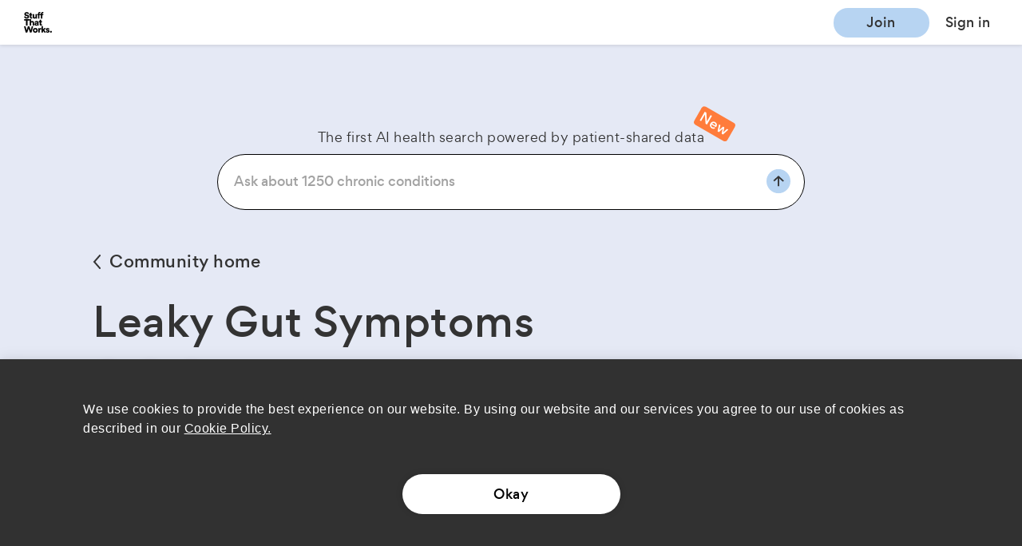

--- FILE ---
content_type: text/html
request_url: https://www.stuffthatworks.health/leaky-gut/symptoms
body_size: 18537
content:
<!doctype html><html lang="en"><head><base href=""/><meta charset="utf-8"/><meta name="viewport" content="width=device-width,initial-scale=1,maximum-scale=1"/><meta name="Description" content="Add your experience to the largest community-driven research" data-react-helmet="true"/><meta name="theme-color" content="#000000"/><meta property="og:url" content="https://www.stuffthatworks.health/" data-react-helmet="true"/><meta property="og:title" content="Figuring out together which treatments work best" data-react-helmet="true"/><meta property="og:description" content="Add your experience to the largest community-driven research" data-react-helmet="true"/><meta property="og:image" content="https://res.cloudinary.com/stuffthat/image/upload/pg_50/f_auto,h_200/share/Share_Bird.png" data-react-helmet="true"/><meta property="og:image:secure_url" content="https://res.cloudinary.com/stuffthat/image/upload/f_auto,w_600/new-metaog.jpeg" data-react-helmet="true"/><noscript id="jss-insertion-point"></noscript><link rel="manifest" href="/manifest.json"/><link rel="shortcut icon" href="/favicon.ico"/><link rel="icon" sizes="32x32 64x64" href="/favicon.ico"/><link rel="icon" sizes="16x16" href="/favicon-16.png?1"/><link rel="icon" type="image/png" sizes="196x196" href="/favicon-192.png"/><link rel="icon" type="image/png" sizes="160x160" href="/favicon-160.png"/><link rel="icon" type="image/png" sizes="96x96" href="/favicon-96.png"/><link rel="icon" type="image/png" sizes="64x64" href="/favicon-64.png"/><link rel="icon" type="image/png" sizes="32x32" href="/favicon-32.png?1"/><link rel="icon" type="image/png" sizes="16x16" href="/favicon-16.png?1"/><link rel="apple-touch-icon" href="/favicon-57.png"/><link rel="apple-touch-icon" sizes="114x114" href="/favicon-114.png"/><link rel="apple-touch-icon" sizes="72x72" href="/favicon-72.png"/><link rel="apple-touch-icon" sizes="144x144" href="/favicon-144.png"/><link rel="apple-touch-icon" sizes="60x60" href="/favicon-60.png"/><link rel="apple-touch-icon" sizes="120x120" href="/favicon-120.png"/><link rel="apple-touch-icon" sizes="76x76" href="/favicon-76.png"/><link rel="apple-touch-icon" sizes="152x152" href="/favicon-152.png"/><link rel="apple-touch-icon" sizes="180x180" href="/favicon-180.png"/><meta name="msapplication-TileColor" content="#FFFFFF"/><meta name="msapplication-TileImage" content="/favicon-144.png"/><meta name="google-site-verification" content="DmSaUmZJpa19sSlj0zgxU_dX0cnYxJtaG6ndKaFajVA"/><meta name="google-site-verification" content="jY6ziTxrPjR_0EO06-rc_LZGo5iX22NA0c0vXZHQlJo"/><meta name="msapplication-config" content="/browserconfig.xml"/><script type="text/javascript" src="https://c4807def9099.edge.captcha-sdk.awswaf.com/c4807def9099/jsapi.js" defer="defer"></script><link rel="preconnect" href="https://fonts.googleapis.com"><link rel="preconnect" href="https://fonts.gstatic.com" crossorigin><link href="https://fonts.googleapis.com/css2?family=PT+Serif:ital,wght@0,400;0,700;1,400;1,700&display=swap" rel="stylesheet"><link rel="preload" as="font" href="https://fonts.stuffthatworks.health/2018100417/gordita-bold-webfont.woff2" crossorigin="anonymous"><link rel="preload" as="font" href="https://fonts.stuffthatworks.health/2018100417/gordita-regular-webfont.woff2" crossorigin="anonymous"><link rel="preload" as="font" href="https://fonts.stuffthatworks.health/2018100417/gordita-medium-webfont.woff2" crossorigin="anonymous"><link rel="preload" as="font" href="https://fonts.stuffthatworks.health/2018100417/gordita-regularitalic-webfont.woff2" crossorigin="anonymous"><link rel="preload" as="font" href="https://fonts.stuffthatworks.health/2018100417/gordita-regularitalic-webfont.woff" crossorigin="anonymous"><link rel="preload" as="font" href="https://fonts.stuffthatworks.health/2018100417/gordita-regularitalic-webfont.ttf" crossorigin="anonymous"><style>@font-face{font-family:Inter;src:url(https://fonts.stuffthatworks.health/Inter/Inter-VariableFont_slnt,wght.ttf) format('woff2-variations');font-weight:100 900;font-display:swap}@font-face{font-family:gordita;src:url(https://fonts.stuffthatworks.health/2018100417/gordita-light-webfont.woff2) format('woff2'),url(https://fonts.stuffthatworks.health/2018100417/gordita-light-webfont.woff) format('woff'),url(https://fonts.stuffthatworks.health/2018100417/gordita-light-webfont.ttf) format('truetype');font-weight:300;font-style:normal;font-display:swap}</style><title data-react-helmet="true">Stuff That Works</title><script>window._fs_host="fullstory.com",window._fs_script="edge.fullstory.com/s/fs.js",window._fs_org="o-22X1Z0-na1",window._fs_namespace="FS",window._fs_startManually=!0,function(n,t,e,o,r,i,s,c){var u,f;(!(e in n)||(n.console&&n.console.log&&n.console.log('FullStory namespace conflict. Please set window["_fs_namespace"].'),!1))&&(s=n[e]=function(){var n=function(n,e,o,r){function i(i,s){t(n,e,o,i,s,r)}r=r||2;var s,c=/Async$/;return c.test(n)?(n=n.replace(c,""),"function"==typeof Promise?new Promise(i):function n(t){var e,o=[];function r(){e&&(o.forEach((function(n){var t;try{t=n[e[0]]&&n[e[0]](e[1])}catch(t){return void(n[3]&&n[3](t))}t&&t.then?t.then(n[2],n[3]):n[2]&&n[2](t)})),o.length=0)}function i(n){return function(t){e||(e=[n,t],r())}}return t(i(0),i(1)),{then:function(t,e){return n((function(n,i){o.push([t,e,n,i]),r()}))}}}(i)):t(n,e,o,s,s,r)};function t(t,e,o,r,i,s){return n._api?n._api(t,e,o,r,i,s):(n.q&&n.q.push([t,e,o,r,i,s]),null)}return n.q=[],n}(),c=function(n){function t(t){"function"==typeof t[4]&&t[4](new Error(n))}var e=s.q;if(e){for(var o=0;o<e.length;o++)t(e[o]);e.length=0,e.push=t}},function(){(i=t.createElement(o)).async=!0,i.crossOrigin="anonymous",i.src="https://"+r,i.onerror=function(){c("Error loading "+r)};var n=t.getElementsByTagName(o)[0];n&&n.parentNode?n.parentNode.insertBefore(i,n):t.head.appendChild(i)}(),function(){function n(){}function t(n,t,e){s(n,t,e,1)}function e(n,e,o){t("setProperties",{type:n,properties:e},o)}function o(n,t){e("user",n,t)}function r(n,t,e){o({uid:n},e),t&&o(t,e)}s.identify=r,s.setUserVars=o,s.identifyAccount=n,s.clearUserCookie=n,s.setVars=e,s.event=function(n,e,o){t("trackEvent",{name:n,properties:e},o)},s.anonymize=function(){r(!1)},s.shutdown=function(){t("shutdown")},s.restart=function(){t("restart")},s.log=function(n,e){t("log",{level:n,msg:e})},s.consent=function(n){t("setIdentity",{consent:!arguments.length||n})}}(),u="fetch",f="XMLHttpRequest",s._w={},s._w[f]=n[f],s._w[u]=n[u],n[u]&&(n[u]=function(){return s._w[u].apply(this,arguments)}),s._v="2.0.0")}(window,document,window._fs_namespace,"script",window._fs_script)</script><meta name="google-site-verification" content="noeMdpHaErd_-LxKMm2qECR0Obhd_fD-ywgh4b0KzK0"/><script>!function(){var a=/\.?openstuff\.com$/i.test(location.hostname)?"G-5KJPG5K80Y":"UA-126879679-1";function n(){dataLayer.push(arguments)}window.dataLayer=window.dataLayer||[],window.gtag=n;var t=document.createElement("script");t.async=!0,t.src="https://www.googletagmanager.com/gtag/js?id="+encodeURIComponent(a),document.head.appendChild(t),n("js",new Date),n("config",a,{page_path:location.pathname,anonymize_ip:!0})}()</script><link href="/static/css/40.9298460d.chunk.css" rel="stylesheet"><link href="/static/css/main.869ed761.chunk.css" rel="stylesheet"></head><body><noscript>You need to enable JavaScript to run this app.</noscript><div id="root"></div><script>!function(e){function c(c){for(var f,a,r=c[0],n=c[1],o=c[2],u=0,l=[];u<r.length;u++)a=r[u],Object.prototype.hasOwnProperty.call(b,a)&&b[a]&&l.push(b[a][0]),b[a]=0;for(f in n)Object.prototype.hasOwnProperty.call(n,f)&&(e[f]=n[f]);for(i&&i(c);l.length;)l.shift()();return t.push.apply(t,o||[]),d()}function d(){for(var e,c=0;c<t.length;c++){for(var d=t[c],f=!0,a=1;a<d.length;a++){var n=d[a];0!==b[n]&&(f=!1)}f&&(t.splice(c--,1),e=r(r.s=d[0]))}return e}var f={},a={39:0},b={39:0},t=[];function r(c){if(f[c])return f[c].exports;var d=f[c]={i:c,l:!1,exports:{}};return e[c].call(d.exports,d,d.exports,r),d.l=!0,d.exports}r.e=function(e){var c=[];a[e]?c.push(a[e]):0!==a[e]&&{5:1,8:1,9:1,10:1,12:1,14:1,15:1,16:1,18:1,20:1,21:1,23:1,24:1,25:1,26:1,28:1,29:1,31:1,32:1,34:1,35:1,41:1,42:1,43:1,44:1,45:1,46:1,47:1,48:1,49:1,50:1,51:1,52:1,53:1,54:1,55:1,56:1,57:1,58:1,59:1,60:1,61:1,62:1,63:1,64:1,65:1,66:1,67:1,68:1,69:1,70:1,71:1,72:1,73:1,74:1,75:1,76:1,77:1,78:1,79:1,80:1,81:1,82:1,83:1,84:1,85:1,86:1,87:1,88:1,89:1,90:1,91:1,92:1,93:1,94:1,95:1,96:1,97:1,98:1,99:1,101:1,102:1,103:1,104:1,105:1,106:1,107:1,108:1,109:1,110:1,111:1,112:1,113:1,114:1,115:1,116:1,117:1,118:1,119:1,120:1,121:1,122:1,123:1,124:1,125:1,126:1,127:1,128:1,130:1,131:1,132:1,133:1,134:1,137:1,138:1,139:1,140:1,141:1,143:1,144:1,146:1,147:1,148:1,149:1,155:1,156:1,157:1,158:1,159:1,160:1,161:1,162:1,163:1,164:1,165:1,166:1,167:1,168:1,169:1,170:1,171:1,172:1,173:1,174:1,178:1,179:1,180:1,181:1,182:1,183:1,187:1,188:1,189:1,190:1,191:1,192:1,193:1,194:1,195:1,196:1,197:1,198:1,199:1,200:1,203:1,204:1,205:1,206:1,207:1,208:1,209:1,210:1,211:1,212:1,213:1,214:1,215:1,216:1,217:1,218:1,219:1,220:1,221:1,222:1,223:1,224:1,225:1}[e]&&c.push(a[e]=new Promise((function(c,d){for(var f="static/css/"+({}[e]||e)+"."+{0:"31d6cfe0",1:"31d6cfe0",2:"31d6cfe0",3:"31d6cfe0",4:"31d6cfe0",5:"558cd789",6:"31d6cfe0",7:"31d6cfe0",8:"7edea2e4",9:"8c73cf8a",10:"248bc809",11:"31d6cfe0",12:"21774acb",13:"31d6cfe0",14:"6ddb2899",15:"52187517",16:"f655f5de",17:"31d6cfe0",18:"1e9796b3",19:"31d6cfe0",20:"08a637d0",21:"04879e86",22:"31d6cfe0",23:"c8c576ed",24:"ed64de4f",25:"9fc33791",26:"bcad99d0",27:"31d6cfe0",28:"9cce7a40",29:"048d3c22",30:"31d6cfe0",31:"0022524b",32:"a30f666e",33:"31d6cfe0",34:"dc5294d1",35:"e83a188d",36:"31d6cfe0",37:"31d6cfe0",41:"f0e53e68",42:"f67509c8",43:"6df2f324",44:"e34bbc43",45:"f9beed24",46:"b64082f1",47:"96f37808",48:"dfb18fc4",49:"a481602b",50:"4f4eb52e",51:"736960bd",52:"b0c653dc",53:"964f19b0",54:"2136d549",55:"a53be9f2",56:"a73a8135",57:"a58b9b4b",58:"e076040e",59:"26d093f4",60:"628f467a",61:"513bcc15",62:"e7d0c363",63:"20f0c96d",64:"20f0c96d",65:"20f0c96d",66:"0fdba92a",67:"08c20405",68:"d4bbb0e6",69:"7de560df",70:"34140470",71:"8b1be52b",72:"61911aa7",73:"61911aa7",74:"4efd8631",75:"aae975d5",76:"5916bf5b",77:"e7388c62",78:"fd4c3953",79:"eea0feb8",80:"a2d7aeef",81:"106cd76a",82:"f5a98738",83:"88b99851",84:"3accc64c",85:"ceb29e0c",86:"29053d69",87:"89a21eeb",88:"9a237522",89:"cf5eb61b",90:"facac08f",91:"bb4c2975",92:"661ff347",93:"ccb3dcf0",94:"f4b2a4ce",95:"96995699",96:"8432d459",97:"c5c91031",98:"7fd44bc6",99:"be161827",100:"31d6cfe0",101:"c5059f95",102:"6e711887",103:"75846c4f",104:"21ff2cf1",105:"0bb050b9",106:"c9146cf5",107:"79e31600",108:"7297cc66",109:"38ba06d0",110:"775a8106",111:"02b4ca5f",112:"09845c7a",113:"73222bc3",114:"d09c4fbc",115:"8f28105f",116:"e32b90b2",117:"77f79664",118:"6fd0e0d3",119:"3136da91",120:"8ff93fb0",121:"b723afe9",122:"14fd9995",123:"171321b0",124:"024dadf1",125:"8c34e2af",126:"b7d10165",127:"f057cc58",128:"9072eb4e",129:"31d6cfe0",130:"69eab4e5",131:"4618d976",132:"4618d976",133:"e125a95e",134:"ecd49a74",135:"31d6cfe0",136:"31d6cfe0",137:"484cb302",138:"e125a95e",139:"62899982",140:"677bf168",141:"d86a5d3c",142:"31d6cfe0",143:"7bab7a28",144:"8d4e8cbd",145:"31d6cfe0",146:"75340916",147:"34e24c05",148:"8eed5ceb",149:"60d1d9a8",150:"31d6cfe0",151:"31d6cfe0",152:"31d6cfe0",153:"31d6cfe0",154:"31d6cfe0",155:"8d31c601",156:"cfbf9f8d",157:"312a1ed1",158:"0522b69f",159:"28574fc4",160:"01364f0b",161:"51141094",162:"d4c62705",163:"ffec33c4",164:"4737fb10",165:"2127402a",166:"bf97572d",167:"623992bb",168:"8d33dd83",169:"13bbc4d0",170:"dc8d6dc4",171:"e0eaee71",172:"71cd982b",173:"d90eb575",174:"89d50844",175:"31d6cfe0",176:"31d6cfe0",177:"31d6cfe0",178:"c8f67571",179:"e1798f34",180:"c0084d49",181:"bec6fcb0",182:"87124ffd",183:"d6d22f41",184:"31d6cfe0",185:"31d6cfe0",186:"31d6cfe0",187:"4ba292a9",188:"032eac67",189:"cbcd7ba2",190:"90dad35b",191:"8da37784",192:"75390b24",193:"320285bc",194:"b03ee40f",195:"67f0d896",196:"0ec38b0c",197:"0f8a9d2e",198:"abeb603a",199:"3c69f021",200:"e67ec275",201:"31d6cfe0",202:"31d6cfe0",203:"eced84a5",204:"8778665a",205:"8778665a",206:"13e5c482",207:"92dae055",208:"a2ebdeab",209:"dd206e8a",210:"41edb0eb",211:"bbc67b9a",212:"0ebdf8e8",213:"ecf4fb9a",214:"75390b24",215:"75390b24",216:"1dc0b088",217:"1dc0b088",218:"1dc0b088",219:"3412e085",220:"437c7db6",221:"3598b75e",222:"694c56e2",223:"91e49aa7",224:"43661181",225:"9db7e2f3",226:"31d6cfe0",227:"31d6cfe0",228:"31d6cfe0",229:"31d6cfe0",230:"31d6cfe0",231:"31d6cfe0",232:"31d6cfe0",233:"31d6cfe0",234:"31d6cfe0",235:"31d6cfe0",236:"31d6cfe0",237:"31d6cfe0",238:"31d6cfe0",239:"31d6cfe0",240:"31d6cfe0",241:"31d6cfe0"}[e]+".chunk.css",b=r.p+f,t=document.getElementsByTagName("link"),n=0;n<t.length;n++){var o=(i=t[n]).getAttribute("data-href")||i.getAttribute("href");if("stylesheet"===i.rel&&(o===f||o===b))return c()}var u=document.getElementsByTagName("style");for(n=0;n<u.length;n++){var i;if((o=(i=u[n]).getAttribute("data-href"))===f||o===b)return c()}var l=document.createElement("link");l.rel="stylesheet",l.type="text/css",l.onload=c,l.onerror=function(c){var f=c&&c.target&&c.target.src||b,t=new Error("Loading CSS chunk "+e+" failed.\n("+f+")");t.code="CSS_CHUNK_LOAD_FAILED",t.request=f,delete a[e],l.parentNode.removeChild(l),d(t)},l.href=b,document.getElementsByTagName("head")[0].appendChild(l)})).then((function(){a[e]=0})));var d=b[e];if(0!==d)if(d)c.push(d[2]);else{var f=new Promise((function(c,f){d=b[e]=[c,f]}));c.push(d[2]=f);var t,n=document.createElement("script");n.charset="utf-8",n.timeout=120,r.nc&&n.setAttribute("nonce",r.nc),n.src=function(e){return r.p+"static/js/"+({}[e]||e)+"."+{0:"ec1142d7",1:"80874d36",2:"f97c5cfd",3:"61cca3e0",4:"9a857fbe",5:"1e9f71e3",6:"d3d05789",7:"0f91bc1d",8:"63e6321b",9:"df13b4ed",10:"391d3b38",11:"db90f532",12:"fbadfd9d",13:"87c474c5",14:"58ef43d2",15:"9a8579bb",16:"f9a6de02",17:"a8df37cc",18:"1e27587b",19:"55c125da",20:"629e8f24",21:"5b10486f",22:"96e8add2",23:"f1238a54",24:"622bd3e4",25:"332810e4",26:"c31b9bae",27:"2b7a5845",28:"acff5adc",29:"d6be9cf9",30:"f56f1f20",31:"a26cfb51",32:"826d829c",33:"dad28955",34:"fe6c56c9",35:"432b790f",36:"34d76dd8",37:"e2d02858",41:"4a0a5eee",42:"dfc7d49e",43:"367e2e0c",44:"0c5b7b07",45:"28882a60",46:"3d2d2ed8",47:"a3acc78c",48:"8800e210",49:"3eeacbf4",50:"402f8c21",51:"370dab08",52:"98580aff",53:"8f8c6f80",54:"5f109565",55:"1c657adf",56:"d643157f",57:"d9bee39e",58:"2d4fca78",59:"3b2b5310",60:"16fc2020",61:"dbb264a4",62:"3c6e517d",63:"f5741d4f",64:"3b645c9d",65:"a3790932",66:"932dbdb9",67:"7be9715c",68:"ba3e5943",69:"85196547",70:"0977f613",71:"807e79b3",72:"b13f0104",73:"c649eeae",74:"2522e727",75:"f9ccd18e",76:"33cfa6ce",77:"38f96fc7",78:"15051117",79:"52be8cf9",80:"c068175a",81:"0eada15e",82:"7e231e2a",83:"1d262d2b",84:"c4eb02fc",85:"4daff061",86:"0d64f05f",87:"7b133f1d",88:"66fb3560",89:"15933e40",90:"b11bc99a",91:"fc29d321",92:"161411df",93:"2ccf2951",94:"c3d55275",95:"01eeb727",96:"3d46e5c9",97:"ab1f6875",98:"ea630676",99:"92016361",100:"66183d7e",101:"01a23902",102:"ca2307be",103:"963a64c9",104:"ad0e2826",105:"02d4ae14",106:"ba9fe018",107:"e9b5219c",108:"caa3028d",109:"001a068e",110:"da6da92e",111:"9abd4287",112:"28b6e17a",113:"ce09bd7b",114:"e058283e",115:"40430eeb",116:"1a43792c",117:"87c30885",118:"69273433",119:"f5b83b0d",120:"883d80b7",121:"9594636c",122:"36095c40",123:"678a22b3",124:"5c3e91f0",125:"38a36b45",126:"8793ee7d",127:"d5627a0c",128:"6c1e655f",129:"9ef88ba2",130:"3162f48e",131:"1665a52a",132:"9a029fe3",133:"ee0c9503",134:"81f3f276",135:"7274b1bb",136:"6b266090",137:"70b15e55",138:"9b5b102a",139:"818d344e",140:"11c183ed",141:"728f216a",142:"4d2d6869",143:"0ffd839f",144:"e00db2e6",145:"1edb003a",146:"82bfbc5d",147:"bfe21a77",148:"35b1ae9a",149:"88e6e4e2",150:"99b1d23d",151:"c5af556b",152:"4e92c27b",153:"1144405c",154:"50ac9cd9",155:"27add9a1",156:"4d139b85",157:"4220f203",158:"fb644165",159:"240e1b52",160:"d19079a0",161:"77c7a046",162:"1eab78e4",163:"530ce513",164:"27a5f70c",165:"62472c71",166:"8723cfb8",167:"649e66f0",168:"91f7868a",169:"4fc4d96e",170:"a8935240",171:"e69113c3",172:"d4383f50",173:"e415682c",174:"a0449692",175:"f41d44a8",176:"fab9b427",177:"7b352f62",178:"6c0f8805",179:"9d7fc2d0",180:"bf1bd8d8",181:"1dd00ccb",182:"d1531ddb",183:"d19ba79d",184:"9bf29d91",185:"25fa29cb",186:"e64a6da6",187:"8c7ccfb2",188:"95a9f25d",189:"df3ebc2d",190:"c7852882",191:"3bda1309",192:"e7145b54",193:"60a9132b",194:"909161a1",195:"63047276",196:"deb9b126",197:"4f87d853",198:"a91c3f8a",199:"0de9bedb",200:"ecd690d9",201:"588901d2",202:"4d1f5258",203:"da8996c1",204:"cbe30653",205:"f9d47a12",206:"7b29298c",207:"664c6896",208:"8662b981",209:"7f3dabbe",210:"bacfd314",211:"9b84d3d0",212:"bb4f0097",213:"c57a87ae",214:"23803fdf",215:"7697e298",216:"a77ecc83",217:"46a1a9c7",218:"964f820f",219:"0bd940b8",220:"821d93c7",221:"358a6d3c",222:"4723918a",223:"f162f31f",224:"1273b475",225:"4c622ad7",226:"bd1291de",227:"3d0a43fb",228:"1e851497",229:"f901f737",230:"75f2dac3",231:"15c716ba",232:"724fc225",233:"e7d8f6e9",234:"7499ff56",235:"5de7f888",236:"cf813caf",237:"50e73516",238:"d53520e4",239:"2556bd9d",240:"c74540d7",241:"6e45dae5"}[e]+".chunk.js"}(e);var o=new Error;t=function(c){n.onerror=n.onload=null,clearTimeout(u);var d=b[e];if(0!==d){if(d){var f=c&&("load"===c.type?"missing":c.type),a=c&&c.target&&c.target.src;o.message="Loading chunk "+e+" failed.\n("+f+": "+a+")",o.name="ChunkLoadError",o.type=f,o.request=a,d[1](o)}b[e]=void 0}};var u=setTimeout((function(){t({type:"timeout",target:n})}),12e4);n.onerror=n.onload=t,document.head.appendChild(n)}return Promise.all(c)},r.m=e,r.c=f,r.d=function(e,c,d){r.o(e,c)||Object.defineProperty(e,c,{enumerable:!0,get:d})},r.r=function(e){"undefined"!=typeof Symbol&&Symbol.toStringTag&&Object.defineProperty(e,Symbol.toStringTag,{value:"Module"}),Object.defineProperty(e,"__esModule",{value:!0})},r.t=function(e,c){if(1&c&&(e=r(e)),8&c)return e;if(4&c&&"object"==typeof e&&e&&e.__esModule)return e;var d=Object.create(null);if(r.r(d),Object.defineProperty(d,"default",{enumerable:!0,value:e}),2&c&&"string"!=typeof e)for(var f in e)r.d(d,f,function(c){return e[c]}.bind(null,f));return d},r.n=function(e){var c=e&&e.__esModule?function(){return e.default}:function(){return e};return r.d(c,"a",c),c},r.o=function(e,c){return Object.prototype.hasOwnProperty.call(e,c)},r.p="/",r.oe=function(e){throw console.error(e),e};var n=this["webpackJsonpstw-web"]=this["webpackJsonpstw-web"]||[],o=n.push.bind(n);n.push=c,n=n.slice();for(var u=0;u<n.length;u++)c(n[u]);var i=o;d()}([])</script><script src="/static/js/40.4eff0299.chunk.js"></script><script src="/static/js/main.bf15a8b1.chunk.js"></script></body></html>

--- FILE ---
content_type: text/html; charset=utf-8
request_url: https://www.google.com/recaptcha/api2/anchor?ar=1&k=6LcJZhQlAAAAAJVXCxJuV-Pl8bxhgpxfyVsiXTjd&co=aHR0cHM6Ly93d3cuc3R1ZmZ0aGF0d29ya3MuaGVhbHRoOjQ0Mw..&hl=en&v=PoyoqOPhxBO7pBk68S4YbpHZ&size=invisible&anchor-ms=20000&execute-ms=30000&cb=4oipmb3frfh0
body_size: 48605
content:
<!DOCTYPE HTML><html dir="ltr" lang="en"><head><meta http-equiv="Content-Type" content="text/html; charset=UTF-8">
<meta http-equiv="X-UA-Compatible" content="IE=edge">
<title>reCAPTCHA</title>
<style type="text/css">
/* cyrillic-ext */
@font-face {
  font-family: 'Roboto';
  font-style: normal;
  font-weight: 400;
  font-stretch: 100%;
  src: url(//fonts.gstatic.com/s/roboto/v48/KFO7CnqEu92Fr1ME7kSn66aGLdTylUAMa3GUBHMdazTgWw.woff2) format('woff2');
  unicode-range: U+0460-052F, U+1C80-1C8A, U+20B4, U+2DE0-2DFF, U+A640-A69F, U+FE2E-FE2F;
}
/* cyrillic */
@font-face {
  font-family: 'Roboto';
  font-style: normal;
  font-weight: 400;
  font-stretch: 100%;
  src: url(//fonts.gstatic.com/s/roboto/v48/KFO7CnqEu92Fr1ME7kSn66aGLdTylUAMa3iUBHMdazTgWw.woff2) format('woff2');
  unicode-range: U+0301, U+0400-045F, U+0490-0491, U+04B0-04B1, U+2116;
}
/* greek-ext */
@font-face {
  font-family: 'Roboto';
  font-style: normal;
  font-weight: 400;
  font-stretch: 100%;
  src: url(//fonts.gstatic.com/s/roboto/v48/KFO7CnqEu92Fr1ME7kSn66aGLdTylUAMa3CUBHMdazTgWw.woff2) format('woff2');
  unicode-range: U+1F00-1FFF;
}
/* greek */
@font-face {
  font-family: 'Roboto';
  font-style: normal;
  font-weight: 400;
  font-stretch: 100%;
  src: url(//fonts.gstatic.com/s/roboto/v48/KFO7CnqEu92Fr1ME7kSn66aGLdTylUAMa3-UBHMdazTgWw.woff2) format('woff2');
  unicode-range: U+0370-0377, U+037A-037F, U+0384-038A, U+038C, U+038E-03A1, U+03A3-03FF;
}
/* math */
@font-face {
  font-family: 'Roboto';
  font-style: normal;
  font-weight: 400;
  font-stretch: 100%;
  src: url(//fonts.gstatic.com/s/roboto/v48/KFO7CnqEu92Fr1ME7kSn66aGLdTylUAMawCUBHMdazTgWw.woff2) format('woff2');
  unicode-range: U+0302-0303, U+0305, U+0307-0308, U+0310, U+0312, U+0315, U+031A, U+0326-0327, U+032C, U+032F-0330, U+0332-0333, U+0338, U+033A, U+0346, U+034D, U+0391-03A1, U+03A3-03A9, U+03B1-03C9, U+03D1, U+03D5-03D6, U+03F0-03F1, U+03F4-03F5, U+2016-2017, U+2034-2038, U+203C, U+2040, U+2043, U+2047, U+2050, U+2057, U+205F, U+2070-2071, U+2074-208E, U+2090-209C, U+20D0-20DC, U+20E1, U+20E5-20EF, U+2100-2112, U+2114-2115, U+2117-2121, U+2123-214F, U+2190, U+2192, U+2194-21AE, U+21B0-21E5, U+21F1-21F2, U+21F4-2211, U+2213-2214, U+2216-22FF, U+2308-230B, U+2310, U+2319, U+231C-2321, U+2336-237A, U+237C, U+2395, U+239B-23B7, U+23D0, U+23DC-23E1, U+2474-2475, U+25AF, U+25B3, U+25B7, U+25BD, U+25C1, U+25CA, U+25CC, U+25FB, U+266D-266F, U+27C0-27FF, U+2900-2AFF, U+2B0E-2B11, U+2B30-2B4C, U+2BFE, U+3030, U+FF5B, U+FF5D, U+1D400-1D7FF, U+1EE00-1EEFF;
}
/* symbols */
@font-face {
  font-family: 'Roboto';
  font-style: normal;
  font-weight: 400;
  font-stretch: 100%;
  src: url(//fonts.gstatic.com/s/roboto/v48/KFO7CnqEu92Fr1ME7kSn66aGLdTylUAMaxKUBHMdazTgWw.woff2) format('woff2');
  unicode-range: U+0001-000C, U+000E-001F, U+007F-009F, U+20DD-20E0, U+20E2-20E4, U+2150-218F, U+2190, U+2192, U+2194-2199, U+21AF, U+21E6-21F0, U+21F3, U+2218-2219, U+2299, U+22C4-22C6, U+2300-243F, U+2440-244A, U+2460-24FF, U+25A0-27BF, U+2800-28FF, U+2921-2922, U+2981, U+29BF, U+29EB, U+2B00-2BFF, U+4DC0-4DFF, U+FFF9-FFFB, U+10140-1018E, U+10190-1019C, U+101A0, U+101D0-101FD, U+102E0-102FB, U+10E60-10E7E, U+1D2C0-1D2D3, U+1D2E0-1D37F, U+1F000-1F0FF, U+1F100-1F1AD, U+1F1E6-1F1FF, U+1F30D-1F30F, U+1F315, U+1F31C, U+1F31E, U+1F320-1F32C, U+1F336, U+1F378, U+1F37D, U+1F382, U+1F393-1F39F, U+1F3A7-1F3A8, U+1F3AC-1F3AF, U+1F3C2, U+1F3C4-1F3C6, U+1F3CA-1F3CE, U+1F3D4-1F3E0, U+1F3ED, U+1F3F1-1F3F3, U+1F3F5-1F3F7, U+1F408, U+1F415, U+1F41F, U+1F426, U+1F43F, U+1F441-1F442, U+1F444, U+1F446-1F449, U+1F44C-1F44E, U+1F453, U+1F46A, U+1F47D, U+1F4A3, U+1F4B0, U+1F4B3, U+1F4B9, U+1F4BB, U+1F4BF, U+1F4C8-1F4CB, U+1F4D6, U+1F4DA, U+1F4DF, U+1F4E3-1F4E6, U+1F4EA-1F4ED, U+1F4F7, U+1F4F9-1F4FB, U+1F4FD-1F4FE, U+1F503, U+1F507-1F50B, U+1F50D, U+1F512-1F513, U+1F53E-1F54A, U+1F54F-1F5FA, U+1F610, U+1F650-1F67F, U+1F687, U+1F68D, U+1F691, U+1F694, U+1F698, U+1F6AD, U+1F6B2, U+1F6B9-1F6BA, U+1F6BC, U+1F6C6-1F6CF, U+1F6D3-1F6D7, U+1F6E0-1F6EA, U+1F6F0-1F6F3, U+1F6F7-1F6FC, U+1F700-1F7FF, U+1F800-1F80B, U+1F810-1F847, U+1F850-1F859, U+1F860-1F887, U+1F890-1F8AD, U+1F8B0-1F8BB, U+1F8C0-1F8C1, U+1F900-1F90B, U+1F93B, U+1F946, U+1F984, U+1F996, U+1F9E9, U+1FA00-1FA6F, U+1FA70-1FA7C, U+1FA80-1FA89, U+1FA8F-1FAC6, U+1FACE-1FADC, U+1FADF-1FAE9, U+1FAF0-1FAF8, U+1FB00-1FBFF;
}
/* vietnamese */
@font-face {
  font-family: 'Roboto';
  font-style: normal;
  font-weight: 400;
  font-stretch: 100%;
  src: url(//fonts.gstatic.com/s/roboto/v48/KFO7CnqEu92Fr1ME7kSn66aGLdTylUAMa3OUBHMdazTgWw.woff2) format('woff2');
  unicode-range: U+0102-0103, U+0110-0111, U+0128-0129, U+0168-0169, U+01A0-01A1, U+01AF-01B0, U+0300-0301, U+0303-0304, U+0308-0309, U+0323, U+0329, U+1EA0-1EF9, U+20AB;
}
/* latin-ext */
@font-face {
  font-family: 'Roboto';
  font-style: normal;
  font-weight: 400;
  font-stretch: 100%;
  src: url(//fonts.gstatic.com/s/roboto/v48/KFO7CnqEu92Fr1ME7kSn66aGLdTylUAMa3KUBHMdazTgWw.woff2) format('woff2');
  unicode-range: U+0100-02BA, U+02BD-02C5, U+02C7-02CC, U+02CE-02D7, U+02DD-02FF, U+0304, U+0308, U+0329, U+1D00-1DBF, U+1E00-1E9F, U+1EF2-1EFF, U+2020, U+20A0-20AB, U+20AD-20C0, U+2113, U+2C60-2C7F, U+A720-A7FF;
}
/* latin */
@font-face {
  font-family: 'Roboto';
  font-style: normal;
  font-weight: 400;
  font-stretch: 100%;
  src: url(//fonts.gstatic.com/s/roboto/v48/KFO7CnqEu92Fr1ME7kSn66aGLdTylUAMa3yUBHMdazQ.woff2) format('woff2');
  unicode-range: U+0000-00FF, U+0131, U+0152-0153, U+02BB-02BC, U+02C6, U+02DA, U+02DC, U+0304, U+0308, U+0329, U+2000-206F, U+20AC, U+2122, U+2191, U+2193, U+2212, U+2215, U+FEFF, U+FFFD;
}
/* cyrillic-ext */
@font-face {
  font-family: 'Roboto';
  font-style: normal;
  font-weight: 500;
  font-stretch: 100%;
  src: url(//fonts.gstatic.com/s/roboto/v48/KFO7CnqEu92Fr1ME7kSn66aGLdTylUAMa3GUBHMdazTgWw.woff2) format('woff2');
  unicode-range: U+0460-052F, U+1C80-1C8A, U+20B4, U+2DE0-2DFF, U+A640-A69F, U+FE2E-FE2F;
}
/* cyrillic */
@font-face {
  font-family: 'Roboto';
  font-style: normal;
  font-weight: 500;
  font-stretch: 100%;
  src: url(//fonts.gstatic.com/s/roboto/v48/KFO7CnqEu92Fr1ME7kSn66aGLdTylUAMa3iUBHMdazTgWw.woff2) format('woff2');
  unicode-range: U+0301, U+0400-045F, U+0490-0491, U+04B0-04B1, U+2116;
}
/* greek-ext */
@font-face {
  font-family: 'Roboto';
  font-style: normal;
  font-weight: 500;
  font-stretch: 100%;
  src: url(//fonts.gstatic.com/s/roboto/v48/KFO7CnqEu92Fr1ME7kSn66aGLdTylUAMa3CUBHMdazTgWw.woff2) format('woff2');
  unicode-range: U+1F00-1FFF;
}
/* greek */
@font-face {
  font-family: 'Roboto';
  font-style: normal;
  font-weight: 500;
  font-stretch: 100%;
  src: url(//fonts.gstatic.com/s/roboto/v48/KFO7CnqEu92Fr1ME7kSn66aGLdTylUAMa3-UBHMdazTgWw.woff2) format('woff2');
  unicode-range: U+0370-0377, U+037A-037F, U+0384-038A, U+038C, U+038E-03A1, U+03A3-03FF;
}
/* math */
@font-face {
  font-family: 'Roboto';
  font-style: normal;
  font-weight: 500;
  font-stretch: 100%;
  src: url(//fonts.gstatic.com/s/roboto/v48/KFO7CnqEu92Fr1ME7kSn66aGLdTylUAMawCUBHMdazTgWw.woff2) format('woff2');
  unicode-range: U+0302-0303, U+0305, U+0307-0308, U+0310, U+0312, U+0315, U+031A, U+0326-0327, U+032C, U+032F-0330, U+0332-0333, U+0338, U+033A, U+0346, U+034D, U+0391-03A1, U+03A3-03A9, U+03B1-03C9, U+03D1, U+03D5-03D6, U+03F0-03F1, U+03F4-03F5, U+2016-2017, U+2034-2038, U+203C, U+2040, U+2043, U+2047, U+2050, U+2057, U+205F, U+2070-2071, U+2074-208E, U+2090-209C, U+20D0-20DC, U+20E1, U+20E5-20EF, U+2100-2112, U+2114-2115, U+2117-2121, U+2123-214F, U+2190, U+2192, U+2194-21AE, U+21B0-21E5, U+21F1-21F2, U+21F4-2211, U+2213-2214, U+2216-22FF, U+2308-230B, U+2310, U+2319, U+231C-2321, U+2336-237A, U+237C, U+2395, U+239B-23B7, U+23D0, U+23DC-23E1, U+2474-2475, U+25AF, U+25B3, U+25B7, U+25BD, U+25C1, U+25CA, U+25CC, U+25FB, U+266D-266F, U+27C0-27FF, U+2900-2AFF, U+2B0E-2B11, U+2B30-2B4C, U+2BFE, U+3030, U+FF5B, U+FF5D, U+1D400-1D7FF, U+1EE00-1EEFF;
}
/* symbols */
@font-face {
  font-family: 'Roboto';
  font-style: normal;
  font-weight: 500;
  font-stretch: 100%;
  src: url(//fonts.gstatic.com/s/roboto/v48/KFO7CnqEu92Fr1ME7kSn66aGLdTylUAMaxKUBHMdazTgWw.woff2) format('woff2');
  unicode-range: U+0001-000C, U+000E-001F, U+007F-009F, U+20DD-20E0, U+20E2-20E4, U+2150-218F, U+2190, U+2192, U+2194-2199, U+21AF, U+21E6-21F0, U+21F3, U+2218-2219, U+2299, U+22C4-22C6, U+2300-243F, U+2440-244A, U+2460-24FF, U+25A0-27BF, U+2800-28FF, U+2921-2922, U+2981, U+29BF, U+29EB, U+2B00-2BFF, U+4DC0-4DFF, U+FFF9-FFFB, U+10140-1018E, U+10190-1019C, U+101A0, U+101D0-101FD, U+102E0-102FB, U+10E60-10E7E, U+1D2C0-1D2D3, U+1D2E0-1D37F, U+1F000-1F0FF, U+1F100-1F1AD, U+1F1E6-1F1FF, U+1F30D-1F30F, U+1F315, U+1F31C, U+1F31E, U+1F320-1F32C, U+1F336, U+1F378, U+1F37D, U+1F382, U+1F393-1F39F, U+1F3A7-1F3A8, U+1F3AC-1F3AF, U+1F3C2, U+1F3C4-1F3C6, U+1F3CA-1F3CE, U+1F3D4-1F3E0, U+1F3ED, U+1F3F1-1F3F3, U+1F3F5-1F3F7, U+1F408, U+1F415, U+1F41F, U+1F426, U+1F43F, U+1F441-1F442, U+1F444, U+1F446-1F449, U+1F44C-1F44E, U+1F453, U+1F46A, U+1F47D, U+1F4A3, U+1F4B0, U+1F4B3, U+1F4B9, U+1F4BB, U+1F4BF, U+1F4C8-1F4CB, U+1F4D6, U+1F4DA, U+1F4DF, U+1F4E3-1F4E6, U+1F4EA-1F4ED, U+1F4F7, U+1F4F9-1F4FB, U+1F4FD-1F4FE, U+1F503, U+1F507-1F50B, U+1F50D, U+1F512-1F513, U+1F53E-1F54A, U+1F54F-1F5FA, U+1F610, U+1F650-1F67F, U+1F687, U+1F68D, U+1F691, U+1F694, U+1F698, U+1F6AD, U+1F6B2, U+1F6B9-1F6BA, U+1F6BC, U+1F6C6-1F6CF, U+1F6D3-1F6D7, U+1F6E0-1F6EA, U+1F6F0-1F6F3, U+1F6F7-1F6FC, U+1F700-1F7FF, U+1F800-1F80B, U+1F810-1F847, U+1F850-1F859, U+1F860-1F887, U+1F890-1F8AD, U+1F8B0-1F8BB, U+1F8C0-1F8C1, U+1F900-1F90B, U+1F93B, U+1F946, U+1F984, U+1F996, U+1F9E9, U+1FA00-1FA6F, U+1FA70-1FA7C, U+1FA80-1FA89, U+1FA8F-1FAC6, U+1FACE-1FADC, U+1FADF-1FAE9, U+1FAF0-1FAF8, U+1FB00-1FBFF;
}
/* vietnamese */
@font-face {
  font-family: 'Roboto';
  font-style: normal;
  font-weight: 500;
  font-stretch: 100%;
  src: url(//fonts.gstatic.com/s/roboto/v48/KFO7CnqEu92Fr1ME7kSn66aGLdTylUAMa3OUBHMdazTgWw.woff2) format('woff2');
  unicode-range: U+0102-0103, U+0110-0111, U+0128-0129, U+0168-0169, U+01A0-01A1, U+01AF-01B0, U+0300-0301, U+0303-0304, U+0308-0309, U+0323, U+0329, U+1EA0-1EF9, U+20AB;
}
/* latin-ext */
@font-face {
  font-family: 'Roboto';
  font-style: normal;
  font-weight: 500;
  font-stretch: 100%;
  src: url(//fonts.gstatic.com/s/roboto/v48/KFO7CnqEu92Fr1ME7kSn66aGLdTylUAMa3KUBHMdazTgWw.woff2) format('woff2');
  unicode-range: U+0100-02BA, U+02BD-02C5, U+02C7-02CC, U+02CE-02D7, U+02DD-02FF, U+0304, U+0308, U+0329, U+1D00-1DBF, U+1E00-1E9F, U+1EF2-1EFF, U+2020, U+20A0-20AB, U+20AD-20C0, U+2113, U+2C60-2C7F, U+A720-A7FF;
}
/* latin */
@font-face {
  font-family: 'Roboto';
  font-style: normal;
  font-weight: 500;
  font-stretch: 100%;
  src: url(//fonts.gstatic.com/s/roboto/v48/KFO7CnqEu92Fr1ME7kSn66aGLdTylUAMa3yUBHMdazQ.woff2) format('woff2');
  unicode-range: U+0000-00FF, U+0131, U+0152-0153, U+02BB-02BC, U+02C6, U+02DA, U+02DC, U+0304, U+0308, U+0329, U+2000-206F, U+20AC, U+2122, U+2191, U+2193, U+2212, U+2215, U+FEFF, U+FFFD;
}
/* cyrillic-ext */
@font-face {
  font-family: 'Roboto';
  font-style: normal;
  font-weight: 900;
  font-stretch: 100%;
  src: url(//fonts.gstatic.com/s/roboto/v48/KFO7CnqEu92Fr1ME7kSn66aGLdTylUAMa3GUBHMdazTgWw.woff2) format('woff2');
  unicode-range: U+0460-052F, U+1C80-1C8A, U+20B4, U+2DE0-2DFF, U+A640-A69F, U+FE2E-FE2F;
}
/* cyrillic */
@font-face {
  font-family: 'Roboto';
  font-style: normal;
  font-weight: 900;
  font-stretch: 100%;
  src: url(//fonts.gstatic.com/s/roboto/v48/KFO7CnqEu92Fr1ME7kSn66aGLdTylUAMa3iUBHMdazTgWw.woff2) format('woff2');
  unicode-range: U+0301, U+0400-045F, U+0490-0491, U+04B0-04B1, U+2116;
}
/* greek-ext */
@font-face {
  font-family: 'Roboto';
  font-style: normal;
  font-weight: 900;
  font-stretch: 100%;
  src: url(//fonts.gstatic.com/s/roboto/v48/KFO7CnqEu92Fr1ME7kSn66aGLdTylUAMa3CUBHMdazTgWw.woff2) format('woff2');
  unicode-range: U+1F00-1FFF;
}
/* greek */
@font-face {
  font-family: 'Roboto';
  font-style: normal;
  font-weight: 900;
  font-stretch: 100%;
  src: url(//fonts.gstatic.com/s/roboto/v48/KFO7CnqEu92Fr1ME7kSn66aGLdTylUAMa3-UBHMdazTgWw.woff2) format('woff2');
  unicode-range: U+0370-0377, U+037A-037F, U+0384-038A, U+038C, U+038E-03A1, U+03A3-03FF;
}
/* math */
@font-face {
  font-family: 'Roboto';
  font-style: normal;
  font-weight: 900;
  font-stretch: 100%;
  src: url(//fonts.gstatic.com/s/roboto/v48/KFO7CnqEu92Fr1ME7kSn66aGLdTylUAMawCUBHMdazTgWw.woff2) format('woff2');
  unicode-range: U+0302-0303, U+0305, U+0307-0308, U+0310, U+0312, U+0315, U+031A, U+0326-0327, U+032C, U+032F-0330, U+0332-0333, U+0338, U+033A, U+0346, U+034D, U+0391-03A1, U+03A3-03A9, U+03B1-03C9, U+03D1, U+03D5-03D6, U+03F0-03F1, U+03F4-03F5, U+2016-2017, U+2034-2038, U+203C, U+2040, U+2043, U+2047, U+2050, U+2057, U+205F, U+2070-2071, U+2074-208E, U+2090-209C, U+20D0-20DC, U+20E1, U+20E5-20EF, U+2100-2112, U+2114-2115, U+2117-2121, U+2123-214F, U+2190, U+2192, U+2194-21AE, U+21B0-21E5, U+21F1-21F2, U+21F4-2211, U+2213-2214, U+2216-22FF, U+2308-230B, U+2310, U+2319, U+231C-2321, U+2336-237A, U+237C, U+2395, U+239B-23B7, U+23D0, U+23DC-23E1, U+2474-2475, U+25AF, U+25B3, U+25B7, U+25BD, U+25C1, U+25CA, U+25CC, U+25FB, U+266D-266F, U+27C0-27FF, U+2900-2AFF, U+2B0E-2B11, U+2B30-2B4C, U+2BFE, U+3030, U+FF5B, U+FF5D, U+1D400-1D7FF, U+1EE00-1EEFF;
}
/* symbols */
@font-face {
  font-family: 'Roboto';
  font-style: normal;
  font-weight: 900;
  font-stretch: 100%;
  src: url(//fonts.gstatic.com/s/roboto/v48/KFO7CnqEu92Fr1ME7kSn66aGLdTylUAMaxKUBHMdazTgWw.woff2) format('woff2');
  unicode-range: U+0001-000C, U+000E-001F, U+007F-009F, U+20DD-20E0, U+20E2-20E4, U+2150-218F, U+2190, U+2192, U+2194-2199, U+21AF, U+21E6-21F0, U+21F3, U+2218-2219, U+2299, U+22C4-22C6, U+2300-243F, U+2440-244A, U+2460-24FF, U+25A0-27BF, U+2800-28FF, U+2921-2922, U+2981, U+29BF, U+29EB, U+2B00-2BFF, U+4DC0-4DFF, U+FFF9-FFFB, U+10140-1018E, U+10190-1019C, U+101A0, U+101D0-101FD, U+102E0-102FB, U+10E60-10E7E, U+1D2C0-1D2D3, U+1D2E0-1D37F, U+1F000-1F0FF, U+1F100-1F1AD, U+1F1E6-1F1FF, U+1F30D-1F30F, U+1F315, U+1F31C, U+1F31E, U+1F320-1F32C, U+1F336, U+1F378, U+1F37D, U+1F382, U+1F393-1F39F, U+1F3A7-1F3A8, U+1F3AC-1F3AF, U+1F3C2, U+1F3C4-1F3C6, U+1F3CA-1F3CE, U+1F3D4-1F3E0, U+1F3ED, U+1F3F1-1F3F3, U+1F3F5-1F3F7, U+1F408, U+1F415, U+1F41F, U+1F426, U+1F43F, U+1F441-1F442, U+1F444, U+1F446-1F449, U+1F44C-1F44E, U+1F453, U+1F46A, U+1F47D, U+1F4A3, U+1F4B0, U+1F4B3, U+1F4B9, U+1F4BB, U+1F4BF, U+1F4C8-1F4CB, U+1F4D6, U+1F4DA, U+1F4DF, U+1F4E3-1F4E6, U+1F4EA-1F4ED, U+1F4F7, U+1F4F9-1F4FB, U+1F4FD-1F4FE, U+1F503, U+1F507-1F50B, U+1F50D, U+1F512-1F513, U+1F53E-1F54A, U+1F54F-1F5FA, U+1F610, U+1F650-1F67F, U+1F687, U+1F68D, U+1F691, U+1F694, U+1F698, U+1F6AD, U+1F6B2, U+1F6B9-1F6BA, U+1F6BC, U+1F6C6-1F6CF, U+1F6D3-1F6D7, U+1F6E0-1F6EA, U+1F6F0-1F6F3, U+1F6F7-1F6FC, U+1F700-1F7FF, U+1F800-1F80B, U+1F810-1F847, U+1F850-1F859, U+1F860-1F887, U+1F890-1F8AD, U+1F8B0-1F8BB, U+1F8C0-1F8C1, U+1F900-1F90B, U+1F93B, U+1F946, U+1F984, U+1F996, U+1F9E9, U+1FA00-1FA6F, U+1FA70-1FA7C, U+1FA80-1FA89, U+1FA8F-1FAC6, U+1FACE-1FADC, U+1FADF-1FAE9, U+1FAF0-1FAF8, U+1FB00-1FBFF;
}
/* vietnamese */
@font-face {
  font-family: 'Roboto';
  font-style: normal;
  font-weight: 900;
  font-stretch: 100%;
  src: url(//fonts.gstatic.com/s/roboto/v48/KFO7CnqEu92Fr1ME7kSn66aGLdTylUAMa3OUBHMdazTgWw.woff2) format('woff2');
  unicode-range: U+0102-0103, U+0110-0111, U+0128-0129, U+0168-0169, U+01A0-01A1, U+01AF-01B0, U+0300-0301, U+0303-0304, U+0308-0309, U+0323, U+0329, U+1EA0-1EF9, U+20AB;
}
/* latin-ext */
@font-face {
  font-family: 'Roboto';
  font-style: normal;
  font-weight: 900;
  font-stretch: 100%;
  src: url(//fonts.gstatic.com/s/roboto/v48/KFO7CnqEu92Fr1ME7kSn66aGLdTylUAMa3KUBHMdazTgWw.woff2) format('woff2');
  unicode-range: U+0100-02BA, U+02BD-02C5, U+02C7-02CC, U+02CE-02D7, U+02DD-02FF, U+0304, U+0308, U+0329, U+1D00-1DBF, U+1E00-1E9F, U+1EF2-1EFF, U+2020, U+20A0-20AB, U+20AD-20C0, U+2113, U+2C60-2C7F, U+A720-A7FF;
}
/* latin */
@font-face {
  font-family: 'Roboto';
  font-style: normal;
  font-weight: 900;
  font-stretch: 100%;
  src: url(//fonts.gstatic.com/s/roboto/v48/KFO7CnqEu92Fr1ME7kSn66aGLdTylUAMa3yUBHMdazQ.woff2) format('woff2');
  unicode-range: U+0000-00FF, U+0131, U+0152-0153, U+02BB-02BC, U+02C6, U+02DA, U+02DC, U+0304, U+0308, U+0329, U+2000-206F, U+20AC, U+2122, U+2191, U+2193, U+2212, U+2215, U+FEFF, U+FFFD;
}

</style>
<link rel="stylesheet" type="text/css" href="https://www.gstatic.com/recaptcha/releases/PoyoqOPhxBO7pBk68S4YbpHZ/styles__ltr.css">
<script nonce="xMm7f8wsfK_0dVOu3kebZg" type="text/javascript">window['__recaptcha_api'] = 'https://www.google.com/recaptcha/api2/';</script>
<script type="text/javascript" src="https://www.gstatic.com/recaptcha/releases/PoyoqOPhxBO7pBk68S4YbpHZ/recaptcha__en.js" nonce="xMm7f8wsfK_0dVOu3kebZg">
      
    </script></head>
<body><div id="rc-anchor-alert" class="rc-anchor-alert"></div>
<input type="hidden" id="recaptcha-token" value="[base64]">
<script type="text/javascript" nonce="xMm7f8wsfK_0dVOu3kebZg">
      recaptcha.anchor.Main.init("[\x22ainput\x22,[\x22bgdata\x22,\x22\x22,\[base64]/[base64]/UltIKytdPWE6KGE8MjA0OD9SW0grK109YT4+NnwxOTI6KChhJjY0NTEyKT09NTUyOTYmJnErMTxoLmxlbmd0aCYmKGguY2hhckNvZGVBdChxKzEpJjY0NTEyKT09NTYzMjA/[base64]/MjU1OlI/[base64]/[base64]/[base64]/[base64]/[base64]/[base64]/[base64]/[base64]/[base64]/[base64]\x22,\[base64]\\u003d\\u003d\x22,\x22K8ONZiwwWwXDk8KSwoPCgn/CssObw4ZRPsKAPMKswoA9w63DisK3bMKXw6svw6cGw5h2WGTDrgN+wo4Aw7Ibwq/DusOAL8O8wpHDtw49w6AIaMOiTHPCiw1Gw5gJOEtbw5XCtFNZXsK5ZsOxV8K3AcKzUF7CpijDuMOeE8K1JBXCoUHDi8KpG8O3w5NKUcKOQ8KNw5fCnsOuwo4faMOkwrnDrS7CtsO7wqnDscOCJEQJMxzDm3/DsTYDAcKKBgPDlcKvw68fOwcdwpfCq8KUZTrCn1ZDw6XCtChYesKIX8OYw4BzwohJQDEuwpfCrhrClMKFCFsKYBU9Gn/CpMOtfybDlRbCvVsye8Oaw4vCi8KYFgRqwrwrwr/CpRAFYU7CjRcFwo9Bwpl5eG8VKcO+wqXCp8KJwpN2w4DDtcKCIhnCocOtwp58woTCn17Cl8OfFhfCt8Kvw7Ncw5ICwprCucKgwp8Vw5TCoF3DqMOMwrNxOCXCtMKFb1zDuEA/WlPCqMO6GsKWWsOtw6h7GsKWw5N2W2dANTLCoTEoABhkw4dCXHc7TDQiEHo1w7wyw68BwrMKwqrCsDkiw5Ytw5VZX8OBw70tEsKXAcOCw455w6Zre1ppwrZwAMKCw4R6w7XDkE9+w61hRsKocgR9woDCvsODU8OFwqwFFBoLNMKHLV/[base64]/w7sWw4TDksKhw5PDucOyw4Mnw5cPNsOBwpEWw7BVPcOkwqvCrmfCmcO4w63DtsOPG8KbbMOfwp5XPsOHVsOjT3XCgMKGw7XDrA3CmsKOwoMdwpXCvcKbwrzCoWp6wqbDucOZFMO7RsOvKcOiHcOgw6F0wqPCmsOMw77Co8Oew5HDpsO7d8Kpw64Jw4h+KcKpw7Uhwo/DshoPZ0QXw7BRwp5sAiVnXcOMwqvCt8K9w7rCuT7DnwwLAMOGd8OjdMOqw73CocONTRnDgW1LNRHDvcOyP8O4G34LSsOxBVjDpsOkG8Kwwp/CrMOyO8K1w7zDuWrDrALCqEvCrMODw5fDmMKHB3ccJXVSFyjCoMOew7XCkcKwwrjDu8OtQMKpGRJsHX0Uwrg5d8O+FgPDo8K9wpc1w4/[base64]/CgsKiwppVwrYFwp/DqcOswpbDj0spw44BwoIkV8KDJsOBHzIWf8Oyw5PCtRBHQGLDi8OBWQ1QNcKxRBkSwpt4E3jDhsKtccO/bRHDlEDChU4xGMO+wqYsCCYIPXLDksOCFiHCgMOywphwD8KZwqDDicOYdsOMT8K/wqzCl8KbwpfCli5Bw5PCrMKnfMKjR8Kqd8KFM2HCtG7DpMOEGsKLEw41wrZXw6PCimDDhkEpHsK4OmjCqmkCwrg3LWLCvA/Ck3nCtzrDjsOMw7zDrsOowo3CuTPDsy3DhcOmwoF2F8Kaw6Qfw4fCm1ZFwql0HgrDlQfDncKJwrQ1FEvCnirDvcK0EVPDsnhDMBkAwpYGFcK2wrvCpcO2RMKjGCZ0OxwzwrJ4w7vCt8OPO0BMc8Klw6UPw4lzTncpNXPDl8K1cxBVWlnDh8OPw6zDqVPCqsOdIR5iFw/CqcOLKBnCo8OWwpDDkQXDnHAuZ8KLw4dGw5XDqQx3wqrDi3RSNsOow7lDw61Lw49aGcKBQ8OeCsOyZcOlw7kdwqx8wpIsZcOEZMOVDcOOw53DicKhwqXDuzh9w77DqVsYMcOrccK2f8KWcMOBDTZ/ecOcw4jDg8OBwrPCm8OdTWlUVMKgA3oVwpDDgcKywrHCpMKEHsKVPBhWbCYfaGlyUsOHaMK9w4PCh8KuwoxTw5LDpsOnw60mZcOMccKUaMObw5R5wp3CqMK4wq/DtcK8wr8aMELCpE/[base64]/DlWYFMSbDo3MqVAnDlsODK8Ojw6g/[base64]/CuMKhC8KPO8O4MGoWw7cDwovCkWQ5w7zCo1lwFcO9Ml7DqsOdLcOAOGJSGMKbw7xUw5hgw6bDhx3Djwhgw7EfWXDCr8OJw73Dq8KswqY1RSUYw5RtwpzDv8Ozw7glwqMlwq/CjFsgw5hiw4pYw64+w5ZzwrzCtcKwEkrCsSJDwo5aKl4HwrbDmMOsWsKKI33DmsKkVMK8w6TDtsOiIcKKw4rCqsKqwphgw4UtAMKLw6QNw64lMkt2bVE0K8ODel/DmMKZccO+T8K7w7NNw4sqUh4LMcOXwqrDsxwcAMKqw43Cq8OPwovDlDA0wpDCnUluwqM1w5lQwqnDi8OdwosFScKePAMTdxXCvw1qwol0KEN2w6DCt8KMwpTCnnA/w57Du8O8KwDCtcOhwqbDvcO7wobDqnLDnsOMCcKwSMK3w4nDtMKEw4vCv8KVw7vCtsKQwrdLaCM2wq/[base64]/Cv8O3LhcXwp1ww6daU8Otw6vCgMODPsOYNwcZw7fCmcO9w6gRPMOOw498w5fDthwkb8ONcnHDvsO/KyLDtEXCk3nCmsKxwrfCh8KyUD7CjsOsLgkAwrApDTxuw6QGVjvCvCbDtzQFA8OPVcKhw7fDmGHDp8Oswo7DjEjDginDkHXCusKuwotsw4kwOG4dCMK+wpDCkQvCo8OZwoTCqB0OH1F/[base64]/[base64]/DE/[base64]/Ch3sJwqtXVcKmB3kMWHbDijVzw5Efw4zDsy7CggIAwpZyc0zClCPDk8KPwpZXNlrDgMKRw7bChsKmw5FmQsO0eWzDncOyRl1/[base64]/[base64]/DvzJdeV4Ow6tpw69vZsOnWFXCnwvCnMOgwrnCoFx4wqHDhMOQw57Dp8O0LcKiBCjCvcKswrbCpcOVw6BUwrHCqTUiVhJAw5zDn8OhKgM/S8K/w75EXn/CgsOVLUHCrHppwrFvwohhw4dEFQoVw67DiMK/QB/DlhQswoPCtgtbfMK7w5TCosOyw65Pw5glecOhNWvClmfDlEFpTcKjwo85wpvDkzhhw7gzUsKlw7rCk8KBCSPDkXRYwpXDqERiwqllRAPDuWLCt8KWw4TCu07CiDHDlglAKcKPw4/Cm8OAw7zChAMtw7zDlsKIczvCu8O3w7PCisO0TglPwqLClBBKHQoWw4DDo8Orwo/Crm5TKlDDqQbDhcOZL8KFHmJdw6nDtcKdKsOAwol7w5ZQw7DCgnLCszwWFQLDj8KZQsKzw4Eow5bDlX3Du3MJw5DCrlDCp8OVAHJpBStudB3DqFJ9wrfCl3TDt8Ogw5TDjxbDmMOgRcKIwp/CgcKRO8OVIBjDtTVyJcOvQGDDn8OGT8OGO8Onw57CiMKTwrhTwrjCiEzDgm0tentiXkXDjmTDuMOaQMOuw5jCicKlw6XCmcOVwphQRFwSYywLQz0pPcOHwqnCqSzDjUkUw6d6w5XCncKZwqMQw4PCn8KcbC8bw4AUdMKPRDnDjsOlHsOrRjBCw6/[base64]/[base64]/[base64]/[base64]/[base64]/Cu8Oawr4Mw49xwrHDkMOlQMOlIDvCp8K9wrMCw4AUw5hUw7hHw4EiwoJaw7YIA3Jbw68MFUs3ACjCrzpow6vDl8KEwr/CrMOFTcOyCsOcw5UQwr5bfU/CoxgNb3IdwqDCoDtGw6jCisKAw5wwBHxLw4zDqsK7amjDmMKFH8OlcSzDtFUpAxbDp8OtTWNCfcOjGGDCtMKyG8KsfivDnDYQw7PCg8K6QsOvwojDrSDCisKGcBbCkEdRw5REwqljw5hAe8OBWFQzTCs/[base64]/[base64]/[base64]/HcOiWMOCwqXDvTkpwqfDgMOAdsKlwp8vJUEUw5BDwq3Co8OrwonCkDrCl8OGRTTDhcKxwo/DvWIzw69KwpVKf8KNwpkmwrnCpiIdXCRdwqHDnV3CsF5bwpkIwoTDp8KABsK1wo9Qw6AzQMKyw5AjwpZrw6XDo1LDjMKXwodiSwR3w4c0GQ/Dqj3DuUVedQVrw4xcPjRYwpQcHcO7acKWwqbDtW3DkcK/woTDhsKNwrN2bwjCs0dswoo2PcOZwoPCu3F+Hn3CicKhNcOPKAw0w5PCs0nDvHhAwqFnw4jClcOCUSh3PGNIYsOBbsKtd8KZw7PCisODwo5FwowBUWnCucOIOXUXwrzDs8KObSolGsK5DnHDvU0JwrQnPcO+w7QQwq9NKlk2JjAHw4A6BcKow7DDiQEfdTbCgsK/[base64]/CqsOKFn7DtcKXagzDrcO+bSfCqcOGQVzCrmY0bcK0RcOew4DCusKDwobDqGbDmMKFwqNaUcO7wpVewqLCiz/CkzPDg8KPNyPCkifDk8OYAELDoMO+w5zCuGdEIMKyWCTDkcKka8O4VsKQw701wrFxwpfCkcKQwqPCkcKswpd8wo/CqMO1w7XDj1HDulR0WHlpYSsFwpdgK8K4wpFGw6LDoUIjNW/[base64]/DmjnDqMO2w6F6fAbDrGDCq8KzOcO7woADw480wqfChcKawqkwfBnCvUxcWn5fwrnDucKTVcOcwozCp30Kwo02QBzCksO9A8O9asK3OcKGw4HClzJOw5rCusOpwqtvwq3Dul7DgsK9M8Odw6pXw6vDiQjChBldGEDDgcKBwpxiE1nDvD/ClsKXZljCqQYoJG3DlWTDnsKSwoAfQGllCcO3w4HDoTFcwq7CksO6w7Ufw6J5w4EVwpYBNMKBwobCm8OYw7EiGwtqYsKrd37ClMKnD8Kzw5kBw48Dwr8KelYowprChMOPw6PDjRAuw4ZSwph7w7sMwqXCqEzCiA7DvcOMbgjChcOSXE/CrMOsE0DDsMOQTFNxd1hhwq7Cuz0Twow7w4tbw5hHw5BTaw/CrEgWNcOhw5HCr8ODTsK1UBzDkgU0w6UOwrvCq8OQQx5dw57DrsK0J2DDvcKiw6rDvETDicKTwrkqBMKUwo9pdzvCpcKLwrfCiSbDkSbCjsOtDCPDnsOVAn3Cv8Ogw4sUw4LCpTNuw6PDq3TDoWzDvMOAw7/CkE8Dw6XDpMK9wpjDsmjCoMKBw6bDm8OxVcK8JRE3PsOHYGpHNVAPw6V5wpLDsj7DhV7CgsOVGyTDpBTCjcOMVsKjwo/[base64]/CvsKSw6bDv8OsUQZ1wq3Cow5Zw4ARcBZBWhrDlgHCrFLCmsO4woo6w7fDt8Ocw4RAMQsKdcOkw5fCvBvDtCLCn8OSJMKKwqHCk2LDv8KRH8KTw442PgYMUcOuw4d3cjbDmcOjXcKew6PDskAvXDzCjBMtwr5qwqzDrUzCqQoCwqvDv8Ojw5QVwp7DoG8/BsO9aE87w4BgT8O8f3jDgsKiRiHDg3EHwoh6asKvCcOQw6VHK8OdWBvCnXRMwrgNwqhBWjtvasKSR8KlwrpnUMK/RcOVRlogwqvDkgfCk8KSwpNrI2UHXx4pw6bClMOYw4TCmMKudm/Dv2NFcsKPwpw1ecOvw5fCiS8ww6TCmMKEMjB9wpBFCcOMEcOGwpMPKF3DlH9CdMKpMwTCnMK2AcKNRmjDolrDnsOVVC4hw59bwpHCqyfClRjCi27CnMOUwpXDt8KVP8OCw6t2CcO9w6ktwpxAdsOCNAfCrhkAwqDDosKvw5LDqG/DnEzDjSR5G8K1RMKgV1DDlMOPw4A2w7oAY23CmwbCi8O1wr7DtcKmw7vDksKnwqjDnFHDmj9dMw/ChHFLw43DgsKqPTwNTy5bw7nDq8Ofw7MeHsO+fcK4UVMSwqDCsMOUwoLDiMKyYRfChcKtw7FEw7jCqzwrDcKFwrtvBBrDqMKyHcOlNHfCrk08Z2ViXMOeXMKlwqM/C8OXwpzCrjN9w6DChsO+w7rDgcKuw7vDqMK4M8KCAsO/w6ZTAsO3w6NSNcOEw7vCmMK5fcOFwoc9I8KUwpdwwrnCq8KOFsKVJ2XDrEcDUMKZw6M9woRow719wqVPwoPCowNdVMKHG8OYw4M1w4/[base64]/Cm3RLDG3CpsOvT3XCj1Fkw4zDk8K4CmPDs8KXwrgQw7UiAsKhd8KyV0XDm0HCmhsjw6NyWi3CmsKrw5nCvcOXw57Cg8KEw4cNwrY7wobCnsOlwo/CmcOMwp8ww7vCui/[base64]/wq/CmsOcw747ZW7CrDfChMOzwrjDnyk6NQVbw5RYNsK/[base64]/DmcKtMWdXwo/[base64]/Dp8KZwp/Di31sU18kbh9ZPcOlw61RWm/CjMKnAMKGeQPCgxbDoyTCosOWw4vCiXnDmMKiwqTCgMOAEsO0PMOvLW7CqWIeVMK4w5bClsK/wp7Dm8OYw7R+wqVXw7DDqsKkYMK+w4zCngrCjsKHYhfDv8O1wqUBFirCoMOgDsONA8Odw5fCoMK6JDvDvFPCtcK7w7d4woxpw7IgTnQlIDpEwpvCiDzDqwt4EBVPw5U1Tg88FMK5OGQKw68rCAIVwoguTcKzW8KoR2bDp0/[base64]/Dny8Hw6rDjiwCw651WcKVw688w58vSMK/[base64]/DmsK+wpLCrn8fCMOeH3tpw7zCnMOjwqfCqcOqwqjDs8KxwrcGw6hme8Kcw5TCoxcLd34Ewp8ifcKywprCgsOBw5Ytwr3Ck8OsX8ORwoTCj8OfTDzDqsKawqB4w74ow4pUVls6woldH18oDsK/Sm/DjEQ9Q1gnw5TDjcOnTMOgVsO0w4UAw5REw7DCoMKmwp3CtsKXDyTDrlXCtwVheFbCksO/wqofbhRNw7vCqHJzwonCg8KFAMOZwrIVwqN6wpJMwpRLwrXDjVbCpmnDtEzDuAzCkkhxM8KfVMK9aFTDvn7Dmwg/EsKTwqjCksK4w5Q+QsOcL8OswpPCt8KyG2vDtcOIwrQvwrN7w7rCssKvQ3XCksKqJ8OGw4jDnsK1woMTwpoSOyzCmsKwZU/CijXDtEkNQG1eXcOMw4XChE91NnXCpcKEJ8OUGMOhTTg9dXluBVDCizfDkMKSw6/DnsKIwrV0wqbDqhfCmFzCpxvCocKRw4HCtMOsw6I7w4x+eCN/dwkMw7jCg2nDhQDCtSfClsKtNAFyfFk0wrU7w7UJYcKCw4Uje1zCgcOiw7nDt8KEMsOAU8KvwrLDiMKiwpbCkDnCm8Oewo3DscKsFDUGw5TDs8Kow7/[base64]/CmMOGUcOVw5ckw5bCiV7DjxjDvit8WUBbBcOma2d9wrbCqEFmKMOMw5x/QmTDuH9Mw60Nw6puDRnDrjwcw4fDicKDwpRoEcKKw6EvWCTCiwxgIUJywrzCs8K0bFkvwpbDlMKLwobCg8OWCsKTwqHDvcKTw5Q5w47Cq8O0w5sawqfCssOJw5/[base64]/HcKUw73DoMKvw6TCmXBfw4Irw4h8woBFwr3CowDDsgsIw73DpA3CrsOKXC99w5oHw7VEwq0qQ8OzwpcVMMKkw7TCh8KvR8O5bCNCw6LCtsKnJCReKV3ChcOsw7jCriTDiRzCiMOaEADDl8ORw5jDsg0WWcOrwqsFb2wJOsOPwofDkg7Dj1UQw45/ZsKfUBoSwrnDtsOBdCYNZU7CtcKMD1/DlifCrMOHNcOpADlkwqVMbsOYwonClhF7B8OaYsK3PGjCjMO9w5Bdw4jDhXXDhsKcwqtdWigcwonDhsKkwrorw7dhP8OLaRtyworDncKYFHnDnBTCvzgERcOnw4h6MMK/[base64]/CjMOVw6HDjcOxFBbCnigaZsO5GQPCkcOEBMOrSyDCo8OCXsKFHsKEwrXCulgyw5wuwoPDrcO4wpxrQwXDhMOCw4QlFBpQw75oNMK1bFfCrMOnY3RZw6/CmEocFMOLVnnDs8Otw5XCjw7CsE/DssKnw77Cv2oCSsK1BFnCkXDDlcO0w5tuw6nCt8Ozwp4yOGvDqCccwqIgFMOYZG13asKMwrlIbcOWwqfDoMOsHkXCsMKDwpjCv1zDqcODw5nDhcKYwo4owr44VRtCw7TDvFZDYsKRwr7CjsKpGsK7w7HDlsKCwqFwYmp/OMKjMsK0wqk9AMKVJsOBA8Krw5bDim/CmCzDoMKSwrPCk8KxwqJ4acOOwqXDu2IoEh/ChCAcw5s5wpgnwoLDk3XCscOfwp3DhVJIwr/ClsO3OX3Ci8Omw7phwp7CuR13w5NYwrIAw4Vvw5/DhsObUMOow78ZwppaE8KJAcOBdCzCiWDCnsO7ccKoaMKcwp9Vw4NDPsONw4INw414w5MzU8K+w7LCo8OyQF0iw7EKw73Di8OQO8KKw6zCksKUwoF/wq/DjMOkw6vDocOoHikewrRUwrwBGghvw6NGe8O2PMOWwpx7wplYwqvDrsKPwr1/cMKawrnDrMK4MVvCrsOpQCprw4FBO1nCkMOwDsOawpXDnsKgw7jDin43wpTCm8KIwoAtw4rCmSXCm8OAwpzCrcKdwok0Rh7ChEYvf8K/eMOtfsKcYsKpZcKxw7loNifDgMKwWsOeVAlpLcKXwrs3w6fDscOtwpsQw6jCrsOVw4/[base64]/Cg8KoJsKXTQ0pIMOQwqfCrT3CgMKEecKEwqrCvGHDr1g+csKNIWzDlsKLwoYQwp/Dg27DjGJ1w7liaBPDi8KTXMKnw5jDmBtReXZwVcOlaMKUHRDCtMOaFsKFw5UeaMKGwpJzZsKkwqg0d2HDiMO5w5PCkMOBw7sBUgdowojDhlI8CUTCoWcOw5F0wqLDgFZjwrEERDxEw5URwrjDv8Kew7fDrSBywpAMG8Ksw6Y/BMKCwpLCusKwTcKzw6ExenI4w4rDnMOHWxDDj8Ksw6NKw4HDsFoKwolqdMKvwo7DqsKhO8KyAyvCkyE5SnTCiMKbUn/DnxbCoMK8wr3CtcKsw6QrUGXCl03CoAMCwp96EsKBDcKZWGLDi8K6wqo8woRaZWPCnUPCgsKINR81LzwLd3HCnsKQw5Mvw77CnsOOwrEIHXorC0RLTsKkFsKfw4hZM8OXw4JJwpARwrjDnS/Dki/CocKPamIkw73Cjyh7w5/Dn8Ktw68ew7Z9FcKvwqUiD8KYw704w5PDuMOIYsKUwpHDtsOwaMKlH8KdZcOhEjnClBfChQkLw5/Csy96V2TDp8OmAMOtw61HwosDasODwqTDrsK0RVLCozVVwqjDsnPDtkYtwrZ0w5XCk10OTQR8w7HDvERpwr7DpsK5w4Auwq0fwp/[base64]/Cu8OFwrdsCHwjw7rDmMKdLcO8S08nw64tMRkOfMOyYj8zG8OaLMOAw7TDk8KUQHzDksKHXA1FcUVUw6/ChAfDgVzDk30ka8KdbijCjFtKQMKlM8OHEcO1wr/DicKcKmUww6fCi8Oqw6ECWiJUXWnCg2Znw6PCosKhdlTCs1ZkPxXDvVrDoMKCPANgFVnDlkR5w6kKwoDCt8O6wpfDomLDmsKYEcOaw6HCmwZ/wpDCqHXCugQ2SAjDjyNHwpY1OsOfw6I1w5lUwowGw5IQw7xmDMK4w4Q2w5fDvicfQC7CscKAZ8KlKMOJwpZEZsOfZ3LCuHUUw6rCiB/DsxtBwoMewrxUXBktPR3DvTrDmMO8AsOZezfDtsKdw61DBSUSw5PChsKJHwTDpwRiw57DjMKAw5HCosKLXMKBX3hlWyYCwohGwp5fw4p7wqbCj2DCuXnDnBN/w6vDlVQsw75NfFR4w7HCiSvDpcKbCit2EkjDg0fCssKyZA/DgcKiw6pEFUEJwogUCMKuFsK+w5Bzwrc8E8OZdMKHwpYCwpbCkk/[base64]/DkU9WwoIxOkcyf0Qjw5N7w6jDsQMzD8O4RiDClj3ClFfDicKMT8KxwrlsRz5ZwrwdUQ4wVMODCHYNwpzCtgtzwrE3ecK4MCwNAMOMw6PDrMOLwpPDn8OVNsOYwo01bsKbw5fDi8Onwr/Dt3wiZTfDr0EHwr/CnXDDmDEkwr4sbcO4wpHDi8Kdw5LCk8KOFSDDvAkXw5/DnsOfA8Oqw7EXw5TDgX7DgiTDi3jCj1placOTUh3Dti1hworDn38mwrs4w4QsbXPDnsOrPMKOUsKECcOUYsKJZ8OhXiAMOcKAUsKxdkVOw4XCgibCoEzCqw7CoE/[base64]/DlHHDtMOsKsK2ezDDunrDgMKTMcOgNUkDw4QTcsOXwroYF8K/[base64]/DjcKuwoVjCmgAQ8OPfsK1wpzCo8KTJAzDnyPDmcOzEsKEwpHDnMOFYWrDlGbDpAFvwrrCsMOzA8O7UR9ORk3CsMKLO8OaIcK5DGzCrsKSdsKoSyzDvzLDqcO6LcK5wqZpw5LCjsOTw6TCskg3O1HDnUYywr/CnsOxdsKlwqzDigrCk8Kswp/DocKAdm7CocOIBkcdw5sZXH/[base64]/DhMKFeMKuX1RuXVHCncKPBzFTe8K6woYPeMOLw4/DuykIWcK1ZMKPw5LDi0XDucOnw6s8DMONw7/CpBRNwonDq8Oxw6I0KR16TMKBSz7Cmlgxwpt6wrPCqBDCvV7DkcKMw5pSwqrDmmLDlcKKw5fCvjDCmcKabMOrw4cQX3HCj8KSTD0NwoxDw4jDhsKIw4PDosOqS8KswpsbSm3DhcOYccKLYsOoUMOMwrvCvwnCrsKHwq3CgQ5/cm8lw7hSawHCjsK3LVZrX1UCw7BFw5rCkcO5ChHCpMOoNE7CvcOWw6vCq0bCqcKQSMKmb8K6woNOwpF7w5HDk3jDoS7CqsOTwqd+XW5uPsKKwp7Dh3HDk8K3GjDDh3k8wrrCu8OewpQ4woHCqsKJwo/DuxTDmlY1VyXCrSc4A8KnFsOEw7E0QMKTbsOPJF0Dw5HCncO+fj3CpMK+wpgne1/[base64]/CEUzeTwWRlJqQcOOw6NkcQvDhW/[base64]/ChcKzw71WX8KUwr3CtsOWZ3czwp7DhC/[base64]/w5XDszfDsXofw4XCqcKkwr47w7nCmMOLf8OcFcOfw4fCkMO3MxkZNWjCqcO7NMOpwrMtL8O0KFLCp8OOBsKkChXDp0zDjsO2w4XDhV7CjMKLJ8OEw5fCmzIvEznCmz4IwqrCr8KcQ8O4FsOKEsKGwr3DiXfCkcOPw6fCiMKzJk5rw4/CgcOVwqHCuTIVbMOFw4LCrhFuwoLDpsK3w6PDvsO0wrfDscOaFMKbwovClmzDuWHDgUY7w5ZRwrvCrkEwwoLDpcKMw7DCthNmNQ5QLcOdWsK8bcOsR8KDVQRVwqtgw401wrNjLk3CixMjYMK3AMK1w6gYwojDnsK/[base64]/DpMO8wrvDhcKfwoM8W2h/asKxw6xKaFVcQRhHH0zCi8KnwooaEcKUw4Aub8KdWEvCsBTDnsKDwoDDk2Qqw7DCu1d8GcKuw5nDkQA8G8OdfFbDusKMw5HDosKeMcKTUcOfwoDCmzTDmiBEMgXDs8KyL8KLwqjCqm7ClsKgw7pkw43CtAjChHfCoMKgccOBwpYFYsKdwo3Dv8OTw6ECwq7Dq0/Cql58Szg1FngAeMO3XVXCtgrDlMOlwrfDh8OPw4Ujw63Cvgo2wqdWwr/DnsKwOg03NsKIVsO9TMO+wpHDlsOKw6XCuHHDpjF8XsOUN8KjEcKwNMO2w6fDtUsIwrrCq1lpwoMUwrMZw4PDvcKRwrjDqX3Ch2XDusOtGh/DiwnCnsOgMVRow6xow73DlsOKw55IQGTCocO4NRBiKWsVF8Odwo1QwqozJhNaw4lew5zCi8OLw6LClcOUwotdNsKNwpFewrLDvcOWw7gmXsOtG3HDncOUwoYaLMKfw4vDmcOBb8KUwr1Fw7J+wqtpw57CmMOcw6I0w4DDlyLCi0cNw5bDiHvCsQhrXkPCgl/DpsKJw6XCnX3CqsKVw6PCnUbDpsOtc8Osw7vCssOhOw9ew5TCpcO4UkDDkl1Hw4zDoxAgwpYXb1XDrBs0w4lMSx/DgFPCu3XCpVIwJ2ESRcK7w61jKsKzPxTDvsOFwrfDp8OpTsOeZ8KawqfDohrDhcOOSU0dw4fDnwfDnMKJPMOoHcOuw4LDi8KJUcK6w6PCgsOFQcKZw6PCvcKywq/[base64]/bsOADSoCwrfCh8KFC8K+PTNSF8K0ODvDk8O9w7UKRSXDo1zCkSrCnsOGw5LDkSXCnTXCocOmw7Qkw759wp0nw7bCnMKawqfCpjhawq1/[base64]/CiiLDiMOowqIpCTLCtmTDmMOUwpJ+KWJdwqEFZX3CjADCtsOkcyUvwoTDvUp5bl4leEMndQHDgTlFw7kWw61nI8Kkwot+esOuAcKBw5Vkwo0xeVM7w6nDqFw9w4B/OcKew4NjwqvCgFvCvRQsQcOcw6RUwqJFVsKxwovDtizCkC/Ds8KSwrzDq1pRHmt4w7TCtEQPw47DgiTCvlbChX4OwqVeYsKxw54kw4NRw4EjOsKFw47CncKMw6RiVUzDtsOpPDEgA8KYccOMFgLDpcObK8OQOCJ/IsKLXzjDg8OQw4DDhcO2Nw3DmsOuw5XDo8K6PxoowqfCpVfCuWQtw6YHPcO0w4YBwp9VfsKow5TDhSrCoS89wp/CgMK3AQrDrcOSw5IIDsO3ARvDo1zDt8K6w7XDoy/CmMK+UBbDmRDDhw5xasKwwr4Qw44nw5gNwqlFwq0IR3ZAAHxtKMKsw7rDs8OudmrCujnCksO2w7RawoTCo8K3AQ7CuU5xfMOMIsOcDW/DsioPJcOsL0rCuErDuHEowo85ZlLDvHBtw5RoGT/DkEvDg8KoYCzDpWrCrWbDpMOpE1JWI1w4wqtSwoU1wqhfcA1Zw77CicK3w7nDqGQVwr01wqrDkMOvw7Icw5zDksOXbHsBwpNqaTZXwrLCtnogUMO0wqjCrn5kQm3Dsm9Bw4TCuGlFw6/Cg8OZJhxdYE3Dhx/Ctk9KaQgFwoJYw4F5IMOnwp/DlsOyGFQGwrVZVhHCscOmwqIzwq1WwrTCgXzCjsKyH1rChypwWcOEQALDmQsre8K/w5FyNDpMVsO3w4ZuLcKAN8OJWn17CFHDvMOIZ8OSMQ7CtcKFQmrCtV/DoGo6w5HChkcKTcO+woXCvXAYIjAyw7XDjsOCZBICCsOVDMKuw4vCoGnCoMOiNMOUw6lCw4nCtcKaw5rDv1/Dt2fDvcOCw4LDuUbCpGzCo8Kkw50ew5tnwq5uUh0vw5TDpsK2w49rwpHDtcKVe8OvwpYRCMOew79UHUTDpCBlw5lJwokTw7U4wpfCh8OBIVnCi2jDphLCiAvDhcKewq7Di8O/[base64]/DikYmBMKZNGxtw6zDj8OBRRjDhi8/XcOXwqVxRFR+eELDscOiw7RHbsOEKFvCmRbDu8OXw6FdwpQywrTCpVrDp2w3wrjCksKdwohUKsKuVsOyBXfDuMOGJUQZw6QVJktgRBXClsOmwrAdZQ9/P8O3w7bChkPDkMObw4Zww5dAw7XDr8KNBEwUV8OwAyXCoTbDhMKOw6ZAaknCssKYFTXDp8Kuwr8Cw6VrwqcABG/Cr8KTDMKSHcKWSXNFwpbDqFdfDS/CmhZCJcKiETZnwovCisKfMGjDq8K0YsKfw6HCmMOkLcOxwosnwozDqcKTIMOJw4jCsMKQR8O7A17ClBnCswU4ScKTw4/Dp8K+w4dMw4cEP8Kvw4dhHzXDmxhhNsOUMcKmXxIew4pVR8KofsK9wpXCt8K6w4AqYDHCkcKrwpHCrxfDuCjDrMOrCsKdwo/Dr3/[base64]/Dul3DhcKhw7PClCU0w68qwr16w4gkTngXAcK+w601w6TDjsOhwrfCtsO0YTTDkMKYZhUtbsK3aMO4fcK0w4RCJsKJwopILh/DpMKLwozCskdpwqDCrQbDlQTCvBYXfGxxwozCsVfCn8OYZMOlwpAmVMKqKcKOwrjCoVJvblctIsKTwqwdwrVBwrFbwpLDhkfDpsOcw750wo3Dg2Atw4YcUcOGIRjCh8Kyw5jDolfDmMKgwr/[base64]/[base64]/[base64]/O8Oqw5NFK8OKUX0TwofCnMKHw6B/[base64]/[base64]/CksKjWcOaw7Qgw6pJFcOAGsKmKcOxw70ARMOENm/CgFkJaFQFw6LDtGIcwqXDpsKcM8KKc8OTwrTDsMOnaCnDtsO8RlMBw5zCisOEGMKvBCzDq8K/UXTCocK1w4ZNw79uwo3Dp8KmRj1VFsOhcnnCuUFHL8KnSg7DvMKAwoxiRQPDnWDCkkXDuA/Dljtzw6B8w6jDsCfCqwgcNMO4IH0ow6/Ch8OtEkLDhm/[base64]/[base64]/CuSPDmMOyYhoUe8OdAMKTeXwlIUVJwozCvEcTw6fDp8KIw64dw6TCmsOWw69TSQg+F8OQwq7DnxdpRcOnfwMxOVwYw4pSH8KOwqLDrDNCJRpyDMOgw78BwqwEwpHCsMOlw7pEYMOaccO7CwvCsMKWw7Z/[base64]/ChsKcCsKtR8KTSMO/TsOVfMKTNGkdGcK9wqE7w5vCqMK0w4YUATPCqMO4w4XCi3V2Sg4Vw5PCsjkLw5HDqjHDtsK8wolFW1vCusK/[base64]/Dr8K7w6fCvRjDrBHDmCnDlkTCjCHCp8OqwqXDrkzCmExwRcKdw7XCpz7CjBrDmXwgwrMMwq/[base64]/w5tPwrx2Gm5WcMOlXMKWScKcTcOYw6Nsw6XCqsOlEGfCvCNdw5cUB8K5w67DgV9gZnXDmkTDgEJEwqnDliwuMsOMGDPDn3TCphYJemjDhcKWw4RjWcOoP8O/wqxow6EjwrM5BENIwr7DkMKVw7HCk05rwrrDqkIUD0B6YcOOw5bCs0/CqGgqw6vDrQVWflo5D8OaFnLChsKRwp7DhMK1Xl/DpA1tFsKWw50uV23ClsKVwoBQBlA+fsOFw5nDnSnDjsO3wroEYzbCul1Ow4N3wqFmLsOrMjfDlHbDuMOBwpxiw5hbM07DssOqSTPDvMOqw5TDicKiewluEsOewrLDgj1TVEBiw5I6GjTDpSnCvjcAWMObw7pHw5/CgG/Cr3DCpDjDm2jCjy7Dj8KfbMKRQwJFw5YJOwhnw6oFw5kSE8KhPAEIR0A+IhslwrXDl0DDpwfCk8O2w68gwqkEw6LDhcODw6FLScOSwqvDucOMDAbCrXfDq8KlwplvwqZVw74gK3vCpXJlw5oeahHCvcO2BsO/BmbCsWgXPsOWwqkoZX1cPMOew4jDh38wwpfCjcKZw5vDnsOVAgVaPcKBwqLCocKCfyDCjcODw5DCmjbDu8Otwr/Co8Krwq10N3TCmsKjRcOkfiDCoMKhwrvCqy4gwrPCkksvwqbClR10wqvChsKxwqBUw4EHwojDo8OTWcOtwrvDmDBBw786wq1gw6zDtcKjw48xw4lsEsOofn/DnADDmMK7wqY3w5xDw6gaw7JLQT9aD8KVH8KFwpVaO0DDpzTDmsOKV2YuD8KxR1N7w4s2w6jDl8O+w5bCjMKkEMKtc8OeUWzDrcKzLMKIw5zDmcOEGcObw7/CgFTDl17DrQzDiAQ0YcKQB8OjZR/[base64]/DmcKAwos0wpvCp0IWwr8zwqMBwoZJdBTCijrCqV7CoQ/CqcOYVxHCrWVBPcKccDfDncOqwo5MXwZPWypSMMOSwqPCqMOgIyvDixRVSS46WyHCuCsNARszTFYoWcKnbR/DjcOac8KhwrHDm8O/eiF5FgjCqMO6JsO4w5vDtB7DjwfDvMKMwpHCmQELCcKZwrzDkQDDnk/[base64]/ClzHCuiMVw6nClzMqwpHCmUpmwq3CtVx7w6rDmjwjwo5Sw4YYwo0Lw4p7w4IPNcO+wpTDjkrCo8OUYMKLRcK6w7LCgVNVeSghe8K/w4nCjMOwLMKQwp9Awq4bNyAcwpvDmXA0w7vDlyhMw6/CvWN7w4QSw5rDmBcvwrkew67Cm8KtLmjDmih9fcK9Y8OLwoDCvcOmdBpGFMKnw6LCjAHDkcKJw5vDmMO5fMO2OyodWQ4qw6zCnUlHw6/DncKOwoZGwoc5wr3CqQTCgcOoBcKgwqEuKCc8OcOdwrcVw6jDt8OkwohPV8KxLcOxWHfDncKLw7HCgz/CvsKSTsODfMOeCRlJYxQ0wpFUw711w6nDoQfCtSwAMcOfXx3DvHcre8Ouw6DCmkIywozCiANoG3fCkm3CjGA\\u003d\x22],null,[\x22conf\x22,null,\x226LcJZhQlAAAAAJVXCxJuV-Pl8bxhgpxfyVsiXTjd\x22,0,null,null,null,1,[21,125,63,73,95,87,41,43,42,83,102,105,109,121],[1017145,217],0,null,null,null,null,0,null,0,null,700,1,null,0,\[base64]/76lBhnEnQkZnOKMAhk\\u003d\x22,0,0,null,null,1,null,0,0,null,null,null,0],\x22https://www.stuffthatworks.health:443\x22,null,[3,1,1],null,null,null,1,3600,[\x22https://www.google.com/intl/en/policies/privacy/\x22,\x22https://www.google.com/intl/en/policies/terms/\x22],\x22ujilkP/JcmVeUs0AxkMM9Xmo6c0IXbJMpLqYiJOAl5c\\u003d\x22,1,0,null,1,1768680297740,0,0,[219,49],null,[178],\x22RC-MkpZiyco5ViXww\x22,null,null,null,null,null,\x220dAFcWeA5mF8jd82xxTE5p6sH7Ee0tLW3PM1mg_BRHrRChmAyt9DBJrcerJ1WSIUpZKuz6QURSgQHyNzTQYaVwD8TXUDAY93YG4w\x22,1768763097831]");
    </script></body></html>

--- FILE ---
content_type: text/css
request_url: https://www.stuffthatworks.health/static/css/121.b723afe9.chunk.css
body_size: 1617
content:
.new-app-header{height:56px;background-color:#fff;position:fixed;left:0;top:0;width:100%;z-index:25;box-shadow:0 1px 4px rgba(51,51,51,.15);-webkit-filter:drop-shadow(0 -34px 0 #fff);filter:drop-shadow(0 -34px 0 white);overflow:visible}.new-app-header .stw-button.small{width:94px}.new-app-header .logo-container{position:absolute;width:55px;left:20px;top:0;z-index:26;padding:10px;display:flex;align-items:center;height:56px}.new-app-header .logo-container:has(.logo-openstuff-ai){width:auto}.new-app-header .logo-container .logo-openstuff-ai{display:flex;align-items:center;grid-gap:8px;gap:8px}.new-app-header .logo-container .logo-openstuff-ai img{width:143px;height:auto}.new-app-header .logo-container .logo-openstuff-ai .by-text{font-size:14px;font-weight:400;color:#000;position:relative;white-space:nowrap;top:3px}.new-app-header .non-logged-in{display:flex;flex-direction:row-reverse;height:100%;align-items:center;padding-right:20px;margin:0 auto}.new-app-header .non-logged-in .button-wrapper{display:block!important;width:auto;padding:0 20px;font-size:14px;line-height:1.5;letter-spacing:.5px;font-weight:500;text-transform:lowercase}.new-app-header .non-logged-in .button-wrapper:first-letter{text-transform:capitalize}.new-app-header .non-logged-in .button-wrapper:hover{background-color:initial}.new-app-header .tabs-container{display:flex;justify-content:center;align-items:center;margin:0 auto;grid-gap:4px;gap:4px;flex:1 1;max-width:600px;width:100%}.new-app-header .tabs-container .tab-section{font-weight:500;font-size:9px;line-height:12px;letter-spacing:.5px;display:flex;height:100%;flex:1 1;justify-content:center;position:relative;overflow:hidden}.new-app-header .tabs-container .tab-section .selectedUnder{position:absolute;bottom:-2px;height:3px;background-color:#000;width:100%}.new-app-header .tabs-container .tab-section .tab-content{display:flex;width:100%;cursor:pointer;position:relative;z-index:2}.new-app-header .tabs-container .tab-section.rtl{flex-direction:row-reverse}.new-app-header .tabs-container .tab-section:not(.selected){transition:all .17s ease-in;opacity:.85}.new-app-header .tabs-container .tab-section.single .tab-content{justify-content:center}.new-app-header .tabs-container .tab-section.selected{overflow:visible;font-weight:700}.new-app-header .tabs-container .tab-section .tab{height:56px;width:85px;margin:0 8px;padding:8px 0;border-bottom:3px solid transparent;display:flex;flex-direction:column;align-items:center;justify-content:center;text-decoration:none;color:#333;flex:1 1}.new-app-header .tabs-container .tab-section .tab .tab-icon-wrapper{display:flex;align-items:center;justify-content:center;flex-shrink:0;margin-bottom:4px}.new-app-header .tabs-container .tab-section .tab .tab-icon-wrapper svg{height:33px}.new-app-header .tabs-container .tab-section .tab .tab-icon-wrapper .my-health{position:relative}.new-app-header .tabs-container .tab-section .tab .tab-icon-wrapper .my-health .notification-indication{right:-8px;top:-1px}.new-app-header .tabs-container .tab-section .tab .tab-title{font-size:11px;font-weight:500;line-height:14px;text-align:center}.new-app-header .tabs-container .tab-section .tab.selected .tab-title{font-weight:700}.new-app-header .tabs-container .tab-section .communities-tab svg{position:relative;top:4px}.new-app-header .tabs-container .tab-section .ai-search-tab svg{position:relative;top:1px}.new-app-header .tabs-container .tab-section .my-health-tab svg{position:relative;top:3px}.new-app-header .tabs-container .tab-section .my-stuff-tab img{width:30px;height:auto}.new-app-header .tabs-container .tab-section .main{flex-shrink:0;width:85px}.new-app-header .tabs-container .tab-section .main .main-tab-icon{width:30px;height:30px}.new-app-header .tabs-container .tab-section .separator{width:1px;background-color:#d9d9d9;margin:8px 0}.new-app-header .tabs-container .tab-section .sub-tabs{display:flex;align-items:center;flex-grow:1;justify-content:space-around}@media only screen and (max-width:859px){.new-app-header .logo-container .logo-openstuff-ai{flex-direction:column;align-items:flex-start;grid-gap:0;gap:0;position:relative;left:-14px}.new-app-header .logo-container .logo-openstuff-ai img{width:84px}.new-app-header .logo-container .logo-openstuff-ai .by-text{font-size:12px;line-height:1.2}.new-app-header .tabs-container{padding:0 4px;grid-gap:0;gap:0}.new-app-header .tabs-container .tab-section .tab{width:auto;min-width:0;margin:0;padding:6px 4px 8px}.new-app-header .tabs-container .tab-section .tab .tab-icon-wrapper{margin-bottom:2px;margin-top:2px;width:24px;height:24px}.new-app-header .tabs-container .tab-section .tab .tab-icon-wrapper svg{height:29px}.new-app-header .tabs-container .tab-section .tab .tab-icon-wrapper img{width:26px!important;height:26px!important;border-radius:50%}.new-app-header .tabs-container .tab-section .tab .tab-title{font-size:10px;line-height:12px;white-space:nowrap;font-weight:500;position:relative;top:4px}.new-app-header .tabs-container .tab-section .communities-tab .tab-icon-wrapper svg{top:3px!important}.new-app-header .tabs-container .tab-section .ai-search-tab .tab-icon-wrapper svg{top:0!important}.new-app-header .tabs-container .tab-section .my-health-tab .tab-icon-wrapper svg{top:2px!important}.new-app-header .tabs-container .tab-section .feed-tab .tab-icon-wrapper svg{top:0!important}}@media only screen and (min-width:860px){.new-app-header .tabs-container{max-width:700px}.new-app-header .tabs-container:not(.mobile-view) .tab-section{-webkit-animation:none;animation:none}.new-app-header .tabs-container:not(.mobile-view) .tab-section .tab-content{display:flex;flex-shrink:0}.new-app-header .tabs-container:not(.mobile-view) .tab-section.selected{-webkit-animation:none;animation:none}.new-app-header .tabs-container:not(.mobile-view) .tab-section.single .tab-content{justify-content:center}.new-app-header .tabs-container:not(.mobile-view) .tab-section .tab{margin:0 16px}.new-app-header .non-logged-in .button-wrapper{font-size:16px;line-height:23px;letter-spacing:.5px;font-weight:500}}.app-desktop-mini-pages .new-app-header{min-width:516px;width:64%;max-width:2500px}@media only screen and (max-width:859px){.logged-in-user .logo-openstuff-ai{display:none}}.header-avatar{position:relative;display:block;width:auto;height:auto}.header-avatar.new-header-avatar{display:flex;align-items:center}.header-avatar .open-menu-user-image{width:30px;height:30px;margin-top:-1px}.header-avatar .avatar-img{width:32px;height:32px}.header-avatar.link-disabled{pointer-events:none;cursor:auto}.header-avatar.link-disabled:hover{opacity:1}@media (min-width:750px){.header-avatar .open-menu-user-image{width:35px;height:35px;vertical-align:middle;font-size:1rem}.header-avatar .notification-indication{right:-3px}}.notification-indication{position:absolute;font-weight:500;font-size:10px;line-height:15px;letter-spacing:.5px;letter-spacing:0;line-height:17px;display:flex;align-items:center;justify-content:space-around;width:19px;height:19px;border-radius:50%;color:#fff;background:#ff6300;top:-5px;right:-5px}@media (min-width:750px){.notification-indication{top:-2px;right:0}}.join-condition{display:flex;flex-direction:column}.join-condition .join-img{width:100%;max-width:450px}.join-condition .join-condition-text{max-width:990px;letter-spacing:.5px;font-weight:400;line-height:1.5;font-size:18px;line-height:28px;margin:35px 0}.join-condition .join-condition-button{margin-bottom:30px}@media (min-width:860px){.join-condition .join-img{max-width:600px}.join-condition .join-condition-text{letter-spacing:.5px;font-weight:400;line-height:1.5;font-size:26px;line-height:38px}}@use "sass:meta";.big-title{font-size:26px;line-height:35px;font-weight:400}.medium-title{font-size:16px;line-height:26px;font-weight:500;text-transform:uppercase;letter-spacing:4px}.medium-paragraph{font-size:18px;line-height:24px;font-weight:400}.page-title{font-size:34px;line-height:46px;font-weight:500;margin:0}@media (min-width:600px){.page-title{font-size:50px;line-height:60px}}.page-description{font-size:22px;line-height:31px;letter-spacing:.5px;font-weight:inherit}@media (min-width:600px){.page-description{font-size:26px;line-height:38px}}.page-status-message{font-size:14px;line-height:1.5;letter-spacing:.5px;font-weight:500;padding:25px;position:fixed;left:0;right:0;bottom:0;text-align:center;transition:opacity .2s,bottom .1s}@media (min-width:600px){.page-status-message{padding:22px 0}}.page-success-message{background-color:#e9f2fb}.page-error-message{background-color:#333;color:#fff}@media (min-width:600px){.mobile-only{display:none!important}}@media (max-width:600px){.desktop-and-tablet-only{display:none!important}}@media (min-width:1056px){.mobile-and-tablet-only{display:none!important}}@media (max-width:1056px){.desktop-only{display:none!important}}@-webkit-keyframes shake{10%,90%{-webkit-transform:translate3d(-1px,0,0);transform:translate3d(-1px,0,0)}20%,80%{-webkit-transform:translate3d(2px,0,0);transform:translate3d(2px,0,0)}30%,50%,70%{-webkit-transform:translate3d(-4px,0,0);transform:translate3d(-4px,0,0)}40%,60%{-webkit-transform:translate3d(4px,0,0);transform:translate3d(4px,0,0)}}@keyframes shake{10%,90%{-webkit-transform:translate3d(-1px,0,0);transform:translate3d(-1px,0,0)}20%,80%{-webkit-transform:translate3d(2px,0,0);transform:translate3d(2px,0,0)}30%,50%,70%{-webkit-transform:translate3d(-4px,0,0);transform:translate3d(-4px,0,0)}40%,60%{-webkit-transform:translate3d(4px,0,0);transform:translate3d(4px,0,0)}}@-webkit-keyframes fadein{0%{opacity:0}to{opacity:1}}@keyframes fadein{0%{opacity:0}to{opacity:1}}.ai-search-icon-wrapper{position:relative;display:flex;align-items:center;justify-content:center}.ai-search-icon-wrapper .new-badge{position:absolute;top:-2px;right:-8px;background-color:#ff6b35;color:#fff;font-size:8px;font-weight:700;padding:2px 4px;border-radius:4px;line-height:1;letter-spacing:.3px}@media only screen and (max-width:859px){.ai-search-icon-wrapper .new-badge{top:-3px;right:-5px;font-size:6px;padding:1px 2px;border-radius:3px}}

--- FILE ---
content_type: text/css
request_url: https://www.stuffthatworks.health/static/css/116.e32b90b2.chunk.css
body_size: 2135
content:
.stw-promotion{padding:5px;cursor:pointer;max-width:450px;margin:0 auto;display:flex;justify-content:center;align-items:center;position:relative}.stw-promotion.isShareAction{cursor:auto}.stw-promotion.share-your-story .promotion-action .left-action,.stw-promotion.share-your-story .top-wrapper{display:none}.stw-promotion.share-your-story .promotion-action .right-action{margin:0 auto;display:flex;align-items:center;max-width:-webkit-max-content;max-width:-moz-max-content;max-width:max-content}.stw-promotion.ask-a-question .promotion-header .sponsor-details .sponsor-type,.stw-promotion.gen-ai-image .promotion-header .sponsor-details .sponsor-type,.stw-promotion.open-stuff .promotion-header .sponsor-details .sponsor-type,.stw-promotion.search-people .promotion-header .sponsor-details .sponsor-type,.stw-promotion.share-stuff .promotion-header .sponsor-details .sponsor-type{color:#4db771}.stw-promotion.ask-a-question .top-wrapper,.stw-promotion.gen-ai-image .top-wrapper,.stw-promotion.open-stuff .top-wrapper,.stw-promotion.search-people .top-wrapper,.stw-promotion.share-stuff .top-wrapper{padding-bottom:0}.stw-promotion.ask-a-question .promotion-card .left-action,.stw-promotion.gen-ai-image .promotion-card .left-action,.stw-promotion.open-stuff .promotion-card .left-action,.stw-promotion.search-people .promotion-card .left-action,.stw-promotion.share-stuff .promotion-card .left-action{display:none}.stw-promotion.ask-a-question .promotion-card .promotion-action .right-action,.stw-promotion.gen-ai-image .promotion-card .promotion-action .right-action,.stw-promotion.open-stuff .promotion-card .promotion-action .right-action,.stw-promotion.search-people .promotion-card .promotion-action .right-action,.stw-promotion.share-stuff .promotion-card .promotion-action .right-action{margin:0 auto;display:flex;align-items:center;max-width:-webkit-max-content;max-width:-moz-max-content;max-width:max-content}.stw-promotion.ask-a-question .promotion-card button.stw-button span,.stw-promotion.gen-ai-image .promotion-card button.stw-button span,.stw-promotion.open-stuff .promotion-card button.stw-button span,.stw-promotion.search-people .promotion-card button.stw-button span,.stw-promotion.share-stuff .promotion-card button.stw-button span{font-weight:500;font-size:18px;line-height:26px;letter-spacing:.5px}.stw-promotion.ask-a-question .share-buttons-bar-wrapper .share-buttons-bar,.stw-promotion.gen-ai-image .share-buttons-bar-wrapper .share-buttons-bar,.stw-promotion.open-stuff .share-buttons-bar-wrapper .share-buttons-bar,.stw-promotion.search-people .share-buttons-bar-wrapper .share-buttons-bar,.stw-promotion.share-stuff .share-buttons-bar-wrapper .share-buttons-bar{grid-gap:15px;gap:15px}.stw-promotion.ask-a-question .share-buttons-bar-wrapper .share-buttons-bar .round-share-button,.stw-promotion.gen-ai-image .share-buttons-bar-wrapper .share-buttons-bar .round-share-button,.stw-promotion.open-stuff .share-buttons-bar-wrapper .share-buttons-bar .round-share-button,.stw-promotion.search-people .share-buttons-bar-wrapper .share-buttons-bar .round-share-button,.stw-promotion.share-stuff .share-buttons-bar-wrapper .share-buttons-bar .round-share-button{width:60px;height:60px;margin:0}.stw-promotion.ask-a-question .share-buttons-bar-wrapper .share-buttons-bar .round-share-button svg,.stw-promotion.gen-ai-image .share-buttons-bar-wrapper .share-buttons-bar .round-share-button svg,.stw-promotion.open-stuff .share-buttons-bar-wrapper .share-buttons-bar .round-share-button svg,.stw-promotion.search-people .share-buttons-bar-wrapper .share-buttons-bar .round-share-button svg,.stw-promotion.share-stuff .share-buttons-bar-wrapper .share-buttons-bar .round-share-button svg{-webkit-transform:scale(1.1);transform:scale(1.1)}.stw-promotion.ask-a-question .share-buttons-bar-wrapper .share-buttons-bar .round-share-button.reddit-share,.stw-promotion.gen-ai-image .share-buttons-bar-wrapper .share-buttons-bar .round-share-button.reddit-share,.stw-promotion.open-stuff .share-buttons-bar-wrapper .share-buttons-bar .round-share-button.reddit-share,.stw-promotion.search-people .share-buttons-bar-wrapper .share-buttons-bar .round-share-button.reddit-share,.stw-promotion.share-stuff .share-buttons-bar-wrapper .share-buttons-bar .round-share-button.reddit-share{background:#ff4500}.stw-promotion.ask-a-question .share-buttons-bar-wrapper .share-buttons-bar .round-share-button.reddit-share svg,.stw-promotion.gen-ai-image .share-buttons-bar-wrapper .share-buttons-bar .round-share-button.reddit-share svg,.stw-promotion.open-stuff .share-buttons-bar-wrapper .share-buttons-bar .round-share-button.reddit-share svg,.stw-promotion.search-people .share-buttons-bar-wrapper .share-buttons-bar .round-share-button.reddit-share svg,.stw-promotion.share-stuff .share-buttons-bar-wrapper .share-buttons-bar .round-share-button.reddit-share svg{-webkit-transform:scale(1.4);transform:scale(1.4)}.stw-promotion.ask-a-question .share-buttons-bar-wrapper .share-buttons-bar .round-share-button.reddit-share svg path,.stw-promotion.gen-ai-image .share-buttons-bar-wrapper .share-buttons-bar .round-share-button.reddit-share svg path,.stw-promotion.open-stuff .share-buttons-bar-wrapper .share-buttons-bar .round-share-button.reddit-share svg path,.stw-promotion.search-people .share-buttons-bar-wrapper .share-buttons-bar .round-share-button.reddit-share svg path,.stw-promotion.share-stuff .share-buttons-bar-wrapper .share-buttons-bar .round-share-button.reddit-share svg path{fill:#fff}.stw-promotion.ask-a-question .share-buttons-bar-wrapper .share-buttons-bar .round-share-button.facebook-share,.stw-promotion.gen-ai-image .share-buttons-bar-wrapper .share-buttons-bar .round-share-button.facebook-share,.stw-promotion.open-stuff .share-buttons-bar-wrapper .share-buttons-bar .round-share-button.facebook-share,.stw-promotion.search-people .share-buttons-bar-wrapper .share-buttons-bar .round-share-button.facebook-share,.stw-promotion.share-stuff .share-buttons-bar-wrapper .share-buttons-bar .round-share-button.facebook-share{background:#3b5998}.stw-promotion.ask-a-question .share-buttons-bar-wrapper .share-buttons-bar .round-share-button.facebook-share svg path,.stw-promotion.gen-ai-image .share-buttons-bar-wrapper .share-buttons-bar .round-share-button.facebook-share svg path,.stw-promotion.open-stuff .share-buttons-bar-wrapper .share-buttons-bar .round-share-button.facebook-share svg path,.stw-promotion.search-people .share-buttons-bar-wrapper .share-buttons-bar .round-share-button.facebook-share svg path,.stw-promotion.share-stuff .share-buttons-bar-wrapper .share-buttons-bar .round-share-button.facebook-share svg path{fill:#fff}.stw-promotion.ask-a-question .share-buttons-bar-wrapper .share-buttons-bar .round-share-button.twitter-share,.stw-promotion.gen-ai-image .share-buttons-bar-wrapper .share-buttons-bar .round-share-button.twitter-share,.stw-promotion.open-stuff .share-buttons-bar-wrapper .share-buttons-bar .round-share-button.twitter-share,.stw-promotion.search-people .share-buttons-bar-wrapper .share-buttons-bar .round-share-button.twitter-share,.stw-promotion.share-stuff .share-buttons-bar-wrapper .share-buttons-bar .round-share-button.twitter-share{background:#1da1f2}.stw-promotion.ask-a-question .share-buttons-bar-wrapper .share-buttons-bar .round-share-button.twitter-share svg path,.stw-promotion.gen-ai-image .share-buttons-bar-wrapper .share-buttons-bar .round-share-button.twitter-share svg path,.stw-promotion.open-stuff .share-buttons-bar-wrapper .share-buttons-bar .round-share-button.twitter-share svg path,.stw-promotion.search-people .share-buttons-bar-wrapper .share-buttons-bar .round-share-button.twitter-share svg path,.stw-promotion.share-stuff .share-buttons-bar-wrapper .share-buttons-bar .round-share-button.twitter-share svg path{fill:#fff}.stw-promotion.ask-a-question .share-buttons-bar-wrapper,.stw-promotion.gen-ai-image .share-buttons-bar-wrapper,.stw-promotion.open-stuff .share-buttons-bar-wrapper,.stw-promotion.search-people .share-buttons-bar-wrapper,.stw-promotion.share-stuff .share-buttons-bar-wrapper{margin-top:20px}.stw-promotion.emr-flow .action-link{display:none}.stw-promotion.emr-flow .action-headline{font-size:20px;line-height:30px;letter-spacing:.5px;font-weight:500}.stw-promotion .loader{position:absolute;top:0;left:0;width:100%;display:none}.stw-promotion.redirecting{opacity:.5;pointer-events:none}.stw-promotion.redirecting .loader{display:block}.stw-promotion .promotion-card{border-radius:0;min-height:100px;background:#fff;min-width:280px}.stw-promotion .top-wrapper{padding:15px}.stw-promotion .promotion-content{letter-spacing:.5px;font-weight:400;line-height:1.5;font-size:16px;line-height:24px;padding-bottom:8px}.stw-promotion .promotion-title{font-size:20px;line-height:30px;letter-spacing:.5px;font-weight:500;padding-bottom:10px}.stw-promotion .promotion-header{display:flex;padding-bottom:10px}.stw-promotion .promotion-header .sponsor-logo{width:60px;height:60px;box-sizing:border-box;border:1px solid #f1f8f9;border-radius:50%;display:flex;justify-content:center;justify-items:center;overflow:hidden;padding:2px}.stw-promotion .promotion-header .sponsor-logo img{object-fit:contain}.stw-promotion .promotion-header .sponsor-details{padding:0 10px;display:flex;align-items:baseline;flex-direction:column;justify-content:center}.stw-promotion .promotion-header .sponsor-details .sponsor-name{font-size:14px;line-height:1.5;letter-spacing:.5px;font-weight:500}.stw-promotion .promotion-header .sponsor-details .sponsor-type{font-size:12px;line-height:18px;letter-spacing:.5px;font-weight:500;color:#ff6914}.stw-promotion .promotion-body{border-top:1px solid #f1f8f9;border-bottom:1px solid #f1f8f9}.stw-promotion .promotion-body .promotion-image-wrapper{position:relative;width:100%;min-height:100px}.stw-promotion .promotion-body .promotion-image-wrapper img{width:100%;object-fit:contain;max-height:360px;object-position:center}@media (min-width:600px){.stw-promotion .promotion-body .promotion-image-wrapper img{max-height:430px}}.stw-promotion .promotion-action{padding:18px 10px;display:flex}.stw-promotion .promotion-action button.stw-button{width:-webkit-max-content;width:-moz-max-content;width:max-content;box-shadow:none;padding:8px 20px;min-width:110px}.stw-promotion .promotion-action button.stw-button span{font-size:14px;line-height:1.5;letter-spacing:.5px;font-weight:500}.stw-promotion .promotion-action .left-action{font-size:16px;line-height:23px;letter-spacing:.5px;font-weight:500;padding-right:10px;display:flex;flex-direction:column;text-align:left;justify-items:left;align-items:flex-start;flex-grow:1;position:relative}.stw-promotion .promotion-action .left-action .action-link{letter-spacing:.5px;font-weight:400;line-height:1.5;font-size:14px;line-height:20px;padding-top:5px;color:#979797;text-decoration:none;position:absolute;white-space:nowrap;overflow:hidden;text-overflow:ellipsis;max-width:calc(100% - 14px)}.stw-promotion .promotion-action .left-action .action-link-vertical-spacer{min-height:16px}.stw-promotion .promotion-action .right-action{margin-left:auto;display:flex;align-items:center;max-width:40%}.stw-promotion .action-headline{font-size:12px;line-height:18px;letter-spacing:.5px;font-weight:500}@media (min-width:600px){.stw-promotion .promotion-content{letter-spacing:.5px;font-weight:400;line-height:1.5;font-size:20px;line-height:29px}.stw-promotion .action-headline{font-size:14px;line-height:1.5;letter-spacing:.5px;font-weight:500}}.stw-promotion .share-buttons-bar-wrapper .share-buttons-bar .round-share-button{background:#b7d4f2;border:0}.ads-dialog{opacity:1;transition:opacity .3s ease-in-out}.ads-dialog.force-hide{opacity:0}.ads-dialog .main-paper{border-radius:8px}@media (max-width:600px){.ads-dialog .main-paper{margin:20px}}.ads-dialog .main-paper .close-ad{position:absolute;right:3px;top:0;padding:14px;cursor:pointer;background:hsla(0,0%,100%,.3);z-index:9;border-radius:50%}.ads-dialog [class^=MuiBackdrop-root-]{background-color:rgba(0,0,0,.7)}.ads-dialog #scroll-dialog-title{padding:0;height:0;overflow:visible}.ads-dialog .ad-dialog-content{padding:0}.share-buttons-bar-wrapper{margin-bottom:20px}.share-buttons-bar-wrapper .share-button{width:41px;height:41px;max-width:41px;max-height:41px;box-sizing:border-box;display:flex;justify-items:center;align-items:center;justify-content:center}.share-buttons-bar-wrapper .share-buttons-bar{display:flex;flex-grow:1;justify-content:flex-end}.share-buttons-bar-wrapper .share-buttons-bar .round-share-button{display:flex;cursor:pointer;justify-content:center;width:35px;height:35px;border-radius:50%;border:1.5px solid #333;margin-right:12px}.share-buttons-bar-wrapper .share-buttons-bar .round-share-button:hover{opacity:.5}.share-buttons-bar-wrapper .share-buttons-bar .round-share-button:focus,.share-buttons-bar-wrapper .share-buttons-bar .round-share-button div:focus{outline:none}.share-buttons-bar-wrapper .share-buttons-bar .round-share-button svg{padding-bottom:2px;display:block}.share-buttons-bar-wrapper .share-buttons-bar .round-copy-button .copy-link-root svg,.share-buttons-bar-wrapper .share-buttons-bar .round-with-text-copy-button .copy-link-root svg{width:23px;height:23px;display:block}.share-buttons-bar-wrapper .share-buttons-bar .round-with-text-copy-button{width:auto;height:auto;border-radius:25.5px;padding:0 14px 0 9px}.share-buttons-bar-wrapper .share-buttons-bar .share-button{border:1px solid #e9e9e9;border-right:0;cursor:pointer}.share-buttons-bar-wrapper .share-buttons-bar .share-button .custom-react-share:focus{outline:none}.share-buttons-bar-wrapper .share-buttons-bar .share-button:active div{opacity:.5}@media screen and (min-width:860px){.share-buttons-bar-wrapper .share-buttons-bar .share-button:hover div{opacity:.5}}.share-buttons-bar-wrapper .share-buttons-bar .share-button:last-child{border-right:1px solid #e9e9e9}.share-buttons-bar-wrapper .share-buttons-bar .link-copy-button{display:flex;justify-content:center;width:41px;height:41px;padding:7px}.share-buttons-bar-wrapper .linked-copied-wrapper{position:fixed;display:flex;justify-content:center;align-items:center;left:0;bottom:-40px;right:0;background:#b0bcd7;height:51px;font-size:14px;font-weight:500;opacity:0;pointer-events:none;visibility:hidden;z-index:99999}.share-buttons-bar-wrapper .linked-copied-wrapper.has-copied{visibility:visible;opacity:1;transition:opacity .2s,bottom .1s;bottom:0}.share-buttons-bar-wrapper .copy-link-root,.share-buttons-bar-wrapper button{display:flex;justify-content:center;align-items:center;padding-top:1px}.share-buttons-bar-wrapper .facebook-share svg{width:43px;height:43px}.copyLink-share-round-icon{height:58px;width:58px}@use "sass:meta";.big-title{font-size:26px;line-height:35px;font-weight:400}.medium-title{font-size:16px;line-height:26px;font-weight:500;text-transform:uppercase;letter-spacing:4px}.medium-paragraph{font-size:18px;line-height:24px;font-weight:400}.page-title{font-size:34px;line-height:46px;font-weight:500;margin:0}@media (min-width:600px){.page-title{font-size:50px;line-height:60px}}.page-description{font-size:22px;line-height:31px;letter-spacing:.5px;font-weight:inherit}@media (min-width:600px){.page-description{font-size:26px;line-height:38px}}.page-status-message{font-size:14px;line-height:1.5;letter-spacing:.5px;font-weight:500;padding:25px;position:fixed;left:0;right:0;bottom:0;text-align:center;transition:opacity .2s,bottom .1s}@media (min-width:600px){.page-status-message{padding:22px 0}}.page-success-message{background-color:#e9f2fb}.page-error-message{background-color:#333;color:#fff}@media (min-width:600px){.mobile-only{display:none!important}}@media (max-width:600px){.desktop-and-tablet-only{display:none!important}}@media (min-width:1056px){.mobile-and-tablet-only{display:none!important}}@media (max-width:1056px){.desktop-only{display:none!important}}@-webkit-keyframes shake{10%,90%{-webkit-transform:translate3d(-1px,0,0);transform:translate3d(-1px,0,0)}20%,80%{-webkit-transform:translate3d(2px,0,0);transform:translate3d(2px,0,0)}30%,50%,70%{-webkit-transform:translate3d(-4px,0,0);transform:translate3d(-4px,0,0)}40%,60%{-webkit-transform:translate3d(4px,0,0);transform:translate3d(4px,0,0)}}@keyframes shake{10%,90%{-webkit-transform:translate3d(-1px,0,0);transform:translate3d(-1px,0,0)}20%,80%{-webkit-transform:translate3d(2px,0,0);transform:translate3d(2px,0,0)}30%,50%,70%{-webkit-transform:translate3d(-4px,0,0);transform:translate3d(-4px,0,0)}40%,60%{-webkit-transform:translate3d(4px,0,0);transform:translate3d(4px,0,0)}}@-webkit-keyframes fadein{0%{opacity:0}to{opacity:1}}@keyframes fadein{0%{opacity:0}to{opacity:1}}.copy-link-root>.display-share-link{margin:1.5em 0 10px;font-size:.7em;text-align:center;font-weight:400}.copy-link-root>.display-share-link a{color:inherit;text-decoration:none}.copy-link-root .copy-link-with-text{display:flex;font-weight:500;font-size:16px;line-height:21px;align-items:center}.copy-link-root .copy-link-button .copy-link-button-copied{position:absolute;bottom:200%;left:0;width:100%;height:100%;opacity:0;color:#ff6f27}.copy-link-root .copy-link-button.copy-link-button-open .copy-link-button-copied{opacity:1;transition:bottom .2s ease-in-out;bottom:0}.copy-link-root .copy-link-button.copy-link-button-open .copy-link-button-text{opacity:0}

--- FILE ---
content_type: text/css
request_url: https://www.stuffthatworks.health/static/css/49.a481602b.chunk.css
body_size: 26839
content:
.normalized-entities-page.app-root{display:block!important}.normalized-entities-page .more-result-button{margin-bottom:0}.normalized-entities-page .page-section{padding:0 18px}.normalized-entities-page .page-section-title{font-weight:500;letter-spacing:1.5px;text-transform:uppercase;line-height:1.5;font-size:14px;margin:20px 0 15px}@media (min-width:860px){.normalized-entities-page .page-section-title{font-weight:500;letter-spacing:1.5px;text-transform:uppercase;line-height:1.5;font-size:16px;line-height:22px;margin-bottom:20px}}.normalized-entities-page .footer-share-banner{min-height:600px;margin:unset}.normalized-entities-page .title-container{margin:10px 28px}.normalized-entities-page .main-section{margin-top:10px;margin-bottom:50px}.normalized-entities-page .main-section .description-text,.normalized-entities-page .main-section .normalized-entities-section,.normalized-entities-page .main-section .tabs-section{padding:0 18px}.normalized-entities-page .main-section.zero-state .tabs-section{display:none}.normalized-entities-page .main-section .description-text{padding-top:20px;margin:0 auto 20px;letter-spacing:.5px;font-weight:400;line-height:1.5;font-size:14px;line-height:20px}.normalized-entities-page .main-section .video-carousel-wrapper{margin-top:40px}.normalized-entities-page .main-section .video-carousel-wrapper .sub-title-container{padding:0 20px}.normalized-entities-page .main-section .video-carousel-wrapper .sub-title{font-weight:500;letter-spacing:1.5px;text-transform:uppercase;line-height:1.5;font-size:14px;margin-bottom:12px}.normalized-entities-page .main-section .video-carousel-wrapper .no-videos-card{margin:0 18px}.normalized-entities-page .main-section .video-carousel-wrapper .actions-container{padding:0 18px;margin-bottom:8px;display:flex;justify-content:space-between;font-size:14px;line-height:1.5;letter-spacing:.5px;font-weight:500}.normalized-entities-page .main-section .video-carousel-wrapper .actions-container .action{display:flex;align-items:center}.normalized-entities-page .main-section .video-carousel-wrapper .actions-container .action .view-all{text-transform:lowercase}.normalized-entities-page .main-section .video-carousel-wrapper .actions-container .action .view-all:first-letter{text-transform:capitalize}.normalized-entities-page .main-section .video-carousel-wrapper .actions-container .action .action-icon-container{margin-right:8px;background-color:#fff;border-radius:50px;width:36px;height:36px;box-shadow:0 0 8px rgba(51,51,51,.25);display:flex;justify-content:center;align-items:center}.normalized-entities-page .main-section .video-carousel-wrapper .actions-container .action .action-icon-container svg{width:18px;height:18px}@media (min-width:860px){.normalized-entities-page .main-section .video-carousel-wrapper .actions-container{margin:8px 0;font-weight:500;font-size:18px;line-height:26px;letter-spacing:.5px}}@media (min-width:860px) and (min-width:1056px){.normalized-entities-page .main-section .video-carousel-wrapper .actions-container{padding:0}}@media (min-width:860px){.normalized-entities-page .main-section .video-carousel-wrapper .actions-container .action .action-icon-container{margin-right:15px}.normalized-entities-page .main-section .video-carousel-wrapper .actions-container .action .view-all{font-size:16px;line-height:23px;letter-spacing:.5px;font-weight:500;letter-spacing:1px}}@media (min-width:1056px){.normalized-entities-page .main-section,.normalized-entities-page .title-container{max-width:1048px;margin:35px auto}.normalized-entities-page .main-section .description-text,.normalized-entities-page .main-section .normalized-entities-section,.normalized-entities-page .main-section .tabs-section,.normalized-entities-page .main-section .video-carousel-wrapper .sub-title-container,.normalized-entities-page .page-section{padding:0}.normalized-entities-page .main-section .video-carousel-wrapper .no-videos-card{margin:0}.normalized-entities-page .description-text{margin-bottom:0}}.tabs-container{position:relative}.tabs-container .tab-item{cursor:pointer;outline:none;font-family:gordita,sans-serif;font-weight:500;letter-spacing:1.5px;text-transform:uppercase;line-height:1.5;font-size:14px;display:inline-block;text-align:center;border:0;border-bottom:1px solid rgba(51,51,51,.2);width:50%;color:rgba(51,51,51,.5);background-color:initial;padding:0 0 5px}.tabs-container .tab-item.selected{color:#333}.tabs-container .tab-item.selected:focus{outline:none}.tabs-container .tab-item.last-child{padding-right:0}.tabs-container .slider{position:absolute;left:0;bottom:0;width:50%;transition:all .5s ease;-webkit-transition:all .5s ease;border:2px solid}@media only screen and (min-width:600px){.tabs-container .tab-item{font-weight:500;letter-spacing:1.5px;text-transform:uppercase;line-height:1.5;font-size:18px}}.progress-bar{background-color:#f6f6f6;margin-bottom:10px;overflow:hidden}.progress-bar .main-bar{height:5px;width:50%}@media (min-width:600px){.normalized-entities-section{padding:15px 0 0}}.normalized-entities-section a:last-of-type .normalized-entity{margin-bottom:20px}.normalized-entities-section .normalized-entity{display:flex;border-radius:8px;box-shadow:0 1px 3px 0 rgba(0,0,0,.15);background-color:#fff;padding:10px 20px;margin-top:11px}@media (min-width:860px){.normalized-entities-section .normalized-entity{padding:10px 40px}}.normalized-entities-section .normalized-entity .container{width:100%}.normalized-entities-section .normalized-entity .container .number{font-size:16px;line-height:23px;letter-spacing:.5px;font-weight:500;display:block;margin-top:5px;margin-bottom:5px}.normalized-entities-section .normalized-entity .container .row{display:flex;flex-direction:row;justify-content:space-between;margin-bottom:15px;position:relative}.normalized-entities-section .normalized-entity .container .row .arrow{width:10px;height:32px}.normalized-entities-section .normalized-entity .container .row .name{font-weight:500;font-size:18px;display:block;width:70%}.normalized-entities-section .normalized-entity .container .row .name.side-effect-title{display:block;width:100%;font-size:22px;line-height:31px;letter-spacing:.5px;font-weight:500}.normalized-entities-section .normalized-entity .container .row .name.side-effect{font-size:16px;line-height:23px;letter-spacing:.5px;font-weight:500;text-transform:capitalize;white-space:nowrap;width:100%;text-overflow:ellipsis;overflow:hidden}.normalized-entities-section .normalized-entity .container .row .answer-count{right:0;font-weight:400;font-size:14px;display:block;position:absolute;bottom:3px}.normalized-entities-section .normalized-entity .container .row .score{font-weight:500;font-size:18px;line-height:26px;letter-spacing:.5px;color:#ff6f27;position:absolute;bottom:0;right:0}.normalized-entities-section .normalized-entity .container .row .ratio{font-size:16px;line-height:23px;letter-spacing:.5px;font-weight:500}.normalized-entities-section .normalized-entity .container .row .ratio .arrow{margin-left:15px}.normalized-entities-section .normalized-entity .container .row.treatment{margin-top:25px;margin-bottom:5px}.normalized-entities-section .normalized-entity .container .show-more{font-size:14px;line-height:1.5;letter-spacing:.5px;font-weight:500;margin-top:20px;margin-bottom:10px}.normalized-entities-section .normalized-entity .container .treatment-and-brands-wrapper{display:flex;flex-direction:column;width:82%}.normalized-entities-section .normalized-entity .container .treatment-and-brands-wrapper .treatment-brands{margin-top:5px;letter-spacing:.5px;font-weight:400;line-height:1.5;font-size:14px;line-height:20px;color:#979797}.more-result-button{font-weight:500;font-size:14px;line-height:16px;text-align:center;letter-spacing:1px;margin:20px auto;cursor:pointer}.more-result-button.more-hidden{display:none}.loading-avatar{background:#efefef;border-radius:50%}.share-buttons-bar-wrapper{margin-bottom:20px}.share-buttons-bar-wrapper .share-button{width:41px;height:41px;max-width:41px;max-height:41px;box-sizing:border-box;display:flex;justify-items:center;align-items:center;justify-content:center}.share-buttons-bar-wrapper .share-buttons-bar{display:flex;flex-grow:1;justify-content:flex-end}.share-buttons-bar-wrapper .share-buttons-bar .round-share-button{display:flex;cursor:pointer;justify-content:center;width:35px;height:35px;border-radius:50%;border:1.5px solid #333;margin-right:12px}.share-buttons-bar-wrapper .share-buttons-bar .round-share-button:hover{opacity:.5}.share-buttons-bar-wrapper .share-buttons-bar .round-share-button:focus,.share-buttons-bar-wrapper .share-buttons-bar .round-share-button div:focus{outline:none}.share-buttons-bar-wrapper .share-buttons-bar .round-share-button svg{padding-bottom:2px;display:block}.share-buttons-bar-wrapper .share-buttons-bar .round-copy-button .copy-link-root svg,.share-buttons-bar-wrapper .share-buttons-bar .round-with-text-copy-button .copy-link-root svg{width:23px;height:23px;display:block}.share-buttons-bar-wrapper .share-buttons-bar .round-with-text-copy-button{width:auto;height:auto;border-radius:25.5px;padding:0 14px 0 9px}.share-buttons-bar-wrapper .share-buttons-bar .share-button{border:1px solid #e9e9e9;border-right:0;cursor:pointer}.share-buttons-bar-wrapper .share-buttons-bar .share-button .custom-react-share:focus{outline:none}.share-buttons-bar-wrapper .share-buttons-bar .share-button:active div{opacity:.5}@media screen and (min-width:860px){.share-buttons-bar-wrapper .share-buttons-bar .share-button:hover div{opacity:.5}}.share-buttons-bar-wrapper .share-buttons-bar .share-button:last-child{border-right:1px solid #e9e9e9}.share-buttons-bar-wrapper .share-buttons-bar .link-copy-button{display:flex;justify-content:center;width:41px;height:41px;padding:7px}.share-buttons-bar-wrapper .linked-copied-wrapper{position:fixed;display:flex;justify-content:center;align-items:center;left:0;bottom:-40px;right:0;background:#b0bcd7;height:51px;font-size:14px;font-weight:500;opacity:0;pointer-events:none;visibility:hidden;z-index:99999}.share-buttons-bar-wrapper .linked-copied-wrapper.has-copied{visibility:visible;opacity:1;transition:opacity .2s,bottom .1s;bottom:0}.share-buttons-bar-wrapper .copy-link-root,.share-buttons-bar-wrapper button{display:flex;justify-content:center;align-items:center;padding-top:1px}.share-buttons-bar-wrapper .facebook-share svg{width:43px;height:43px}.copyLink-share-round-icon{height:58px;width:58px}.copy-link-root>.display-share-link{margin:1.5em 0 10px;font-size:.7em;text-align:center;font-weight:400}.copy-link-root>.display-share-link a{color:inherit;text-decoration:none}.copy-link-root .copy-link-with-text{display:flex;font-weight:500;font-size:16px;line-height:21px;align-items:center}.copy-link-root .copy-link-button .copy-link-button-copied{position:absolute;bottom:200%;left:0;width:100%;height:100%;opacity:0;color:#ff6f27}.copy-link-root .copy-link-button.copy-link-button-open .copy-link-button-copied{opacity:1;transition:bottom .2s ease-in-out;bottom:0}.copy-link-root .copy-link-button.copy-link-button-open .copy-link-button-text{opacity:0}#circular-progress-bar{-webkit-animation:rotation 1.2s linear infinite;animation:rotation 1.2s linear infinite}@-webkit-keyframes rotation{0%{-webkit-transform:rotate(0deg);transform:rotate(0deg)}to{-webkit-transform:rotate(359deg);transform:rotate(359deg)}}@keyframes rotation{0%{-webkit-transform:rotate(0deg);transform:rotate(0deg)}to{-webkit-transform:rotate(359deg);transform:rotate(359deg)}}.share-button-root{display:inline-block;height:100%}.share-button-root .fb-post-button svg{position:absolute;left:0;top:3px;fill:#4267b2}.share-button-root .fb-post-sdk-button{padding:0;width:82px}.share-button-root .native-share-link svg{position:absolute;left:0;top:0}.share-button-root .share-icon{cursor:pointer;display:inline-block;border-radius:50%;height:100%;vertical-align:top;position:relative;z-index:1}.share-button-root .share-icon .copy-link-root{height:100%}.share-button-root .share-icon a{height:100%;display:flex}.share-button-root .share-icon button{width:58px;display:flex;position:relative;height:100%}.share-button-root .share-icon:hover{opacity:.8}.email-share-round-icon .cls-1{fill:#a0a5af}.facebook-share-round-icon .cls-1{fill:#405994}.facebook-share-round-icon .cls-2{-webkit-clip-path:url(#clip-path);clip-path:url(#clip-path)}.verticals-announcement-dialog{width:100%;max-width:800px;height:auto;border-radius:10px;margin:0 10px;box-shadow:0 0 8px rgba(0,0,0,.25)}.verticals-announcement-dialog .verticals-announcement-content{padding:32px 26px 29px;letter-spacing:.5px;font-weight:400;line-height:1.5;font-size:18px;line-height:28px;display:flex;flex-direction:column}.verticals-announcement-dialog .verticals-announcement-content b{font-weight:500;font-size:18px;line-height:26px;letter-spacing:.5px}.verticals-announcement-dialog .stw-button{margin:30px auto 0}.verticals-announcement-dialog .img-container{height:187px;margin-top:30px;width:100%}.verticals-announcement-dialog .img-container .dialog-img{display:block;margin:0 auto}@media (min-width:1056px){.verticals-announcement-dialog .verticals-announcement-content{padding:54px 35px 31px;flex-direction:row;align-items:center;letter-spacing:.5px;font-weight:400;font-size:22px;line-height:1.5}.verticals-announcement-dialog .verticals-announcement-content b{font-size:22px;line-height:31px;letter-spacing:.5px;font-weight:500}.verticals-announcement-dialog .verticals-announcement-content .stw-button{margin:30px auto 0}.verticals-announcement-dialog .verticals-announcement-content .text{max-width:410px}.verticals-announcement-dialog .verticals-announcement-content .img-container{margin-left:30px;margin-top:0}}.page-title{padding:25px 0 11px}.page-title.with-bottom-border{border-bottom:.5px solid #628477}.page-title h1{margin:0;word-break:break-word;font-weight:500;font-size:30px;letter-spacing:1px;line-height:1.5}.page-title h1 .subtitle{margin:10px 0 0;font-weight:500;letter-spacing:1.5px;text-transform:uppercase;line-height:1.5;font-size:14px}.page-title h1.long-title-mobile,.page-title h1.long-word{font-size:26px;line-height:38px;letter-spacing:1px;font-weight:500}.page-title .loading-box{margin-bottom:8px}.page-title .loading-box:last-child{margin-bottom:0}.page-title .share-title-container{margin:20px 0}.page-title .share-title-container.show-left-border{margin:5px 30px 10px;padding-left:30px;border-left:1px solid rgba(51,51,51,.5)}.page-title .share-title-container .share-buttons-bar-wrapper{margin:0}.page-title .share-title-container .share-buttons-bar-wrapper .share-buttons-bar{justify-content:flex-start}.page-title .share-title-container .share-buttons-bar-wrapper .share-buttons-bar .round-share-button{background:#fff;box-shadow:0 1px 8px rgba(0,0,0,.15);width:40px!important;height:40px!important;border:unset!important}.page-title .share-title-container .share-buttons-bar-wrapper .share-buttons-bar .round-share-button svg{padding-bottom:0!important;display:block}.page-title .share-title-container .left-button-bar{justify-content:flex-start}.page-title .share-title-container-no-discussion{margin:20px 0 10px;padding-bottom:15px;border-bottom:.5px solid #333}.page-title .share-title-container-no-discussion .share-buttons-bar-wrapper{margin:0}.page-title .share-title-container-no-discussion .left-button-bar,.page-title .share-title-container-no-discussion .share-buttons-bar-wrapper .share-buttons-bar{justify-content:flex-start}@media (min-width:860px){.page-title{padding:40px 0 16px}.page-title.condition-sub-page-title{padding:40px 0 0}.page-title h1{font-weight:500;font-size:50px;letter-spacing:.5px;line-height:60px}.page-title h1.long-title-desktop{font-weight:500;font-size:30px;letter-spacing:1px;line-height:1.5}.page-title h1.long-word{font-weight:500;font-size:50px;letter-spacing:.5px;line-height:60px}.page-title h1 .subtitle{margin-top:15px;font-weight:500;letter-spacing:1.5px;text-transform:uppercase;line-height:1.5;font-size:16px;line-height:22px}}.page-title .actions-info{width:100%;margin-top:15px;display:flex;padding-bottom:15px}.page-title .actions-info .total-comments-wrapper{width:60px;height:50px;position:relative;cursor:pointer;top:1px}@media (max-width:600px){.page-title .actions-info .total-comments-wrapper{top:8px}}.page-title .actions-info .total-comments-wrapper:hover{opacity:.5}.page-title .actions-info .total-comments-wrapper .total-comments{text-align:center;font-size:14px;line-height:1.5;letter-spacing:.5px;font-weight:500;line-height:45px;z-index:1;position:relative}.page-title .actions-info .total-comments-wrapper .total-comments.empty-comments-icon{letter-spacing:.5px;font-weight:400;line-height:1.5;font-size:26px;line-height:38px;line-height:45px}.page-title .actions-info .total-comments-wrapper svg{top:0;left:0;position:absolute}.page-title .actions-info .total-comments-wrapper .loading-container{margin:15px}.page-title .actions-info .total-comments-wrapper .loading{display:block;margin:0 auto}.page-title .actions-info .share-button-wrapper{width:60px;height:50px;position:relative;cursor:pointer}.page-title .actions-info .share-button-wrapper .share-button svg{display:none}.page-title .actions-info .share-button-wrapper .share-button-root{width:100%}.page-title .actions-info .share-button-wrapper .share-icon,.page-title .actions-info .share-button-wrapper .share-icon-sdk{position:absolute;top:0}.page-title .actions-info .share-button-wrapper button{opacity:0;width:100%;height:100%;z-index:1}.back-navigation{display:flex;align-items:center;text-decoration:none;margin-bottom:15px}.back-navigation .back-text{font-weight:500;font-size:18px;line-height:26px;letter-spacing:.5px;text-transform:lowercase;margin-left:6px}.back-navigation .back-text:first-letter{text-transform:capitalize}@media (min-width:860px){.back-navigation{margin-bottom:30px}.back-navigation .back-text{font-size:20px;line-height:30px;letter-spacing:.5px;font-weight:500;margin-left:10px}}.lang-he .rtl-for-he-page-with-en-locale.page-title .back-navigation .back-text,.rtl-lang .page-title .back-navigation .back-text{margin-left:0;margin-right:10px}.text-field-wrapper{position:relative;font-family:gordita,sans-serif;font-size:20px;padding:0 18px;width:100%}.text-field-wrapper .text-field-input-label{font-size:20px}.text-field-wrapper .text-field-input-counter{position:absolute;bottom:20px;right:0;font-family:inherit;font-size:15px;font-weight:500;color:#979797}.text-field-wrapper .max-counter{color:rgba(255,111,39,.8)}.text-field-wrapper .text-field-input-helper-text{font-size:15px;font-weight:500;color:#979797;margin-bottom:15px;line-height:1.4;width:85%}.text-field-wrapper .text-field-input-wrapper{font-family:gordita,sans-serif;line-height:29px;width:100%}.text-field-wrapper .text-field-input-wrapper input.text-field-height-line{height:35px;position:relative;top:-2px}.text-field-wrapper .text-field-input-wrapper .text-field-height-multiline{height:auto;resize:none;overflow:auto;border:1px solid hsla(0,0%,50.2%,.3);margin-right:15px;box-sizing:border-box;padding:5px;border-radius:8px}.text-field-wrapper .text-field-input-wrapper .text-field-input{letter-spacing:.5px;font-weight:400;line-height:1.5;font-size:20px;line-height:29px;color:#333}.text-field-wrapper .text-field-input-wrapper .text-field-input::-webkit-input-placeholder{font-family:gordita,sans-serif;font-size:20px;line-height:30px;letter-spacing:.5px;font-weight:500;color:#979797;opacity:1}.text-field-wrapper .text-field-input-wrapper .text-field-input::-ms-input-placeholder{font-family:gordita,sans-serif;font-size:20px;line-height:30px;letter-spacing:.5px;font-weight:500;color:#979797;opacity:1}.text-field-wrapper .text-field-input-wrapper .text-field-input::placeholder{font-family:gordita,sans-serif;font-size:20px;line-height:30px;letter-spacing:.5px;font-weight:500;color:#979797;opacity:1}.submit-chat-arrow{transition:1.3s}.submit-chat-arrow .arrow{-webkit-transform-origin:center;transform-origin:center;-webkit-transform:rotate(0deg);transform:rotate(0deg);transition:.3s;opacity:1}.submit-chat-arrow .rect{-webkit-transform:rotate(20deg);transform:rotate(20deg);-webkit-transform-origin:center;transform-origin:center;transition:.5s;opacity:0}.submit-chat-arrow.loading .arrow{-webkit-transform:rotate(-180deg);transform:rotate(-180deg);opacity:0}.submit-chat-arrow.loading .rect{-webkit-transform:rotate(0deg);transform:rotate(0deg);opacity:1}.submit-chat-arrow.submitted{-webkit-animation:submit-pulse .6s ease-out;animation:submit-pulse .6s ease-out}.submit-chat-arrow.submitted .arrow{-webkit-animation:submit-arrow-bounce .6s ease-out;animation:submit-arrow-bounce .6s ease-out}@-webkit-keyframes submit-pulse{0%{-webkit-transform:scale(1);transform:scale(1)}30%{-webkit-transform:scale(1.1);transform:scale(1.1)}to{-webkit-transform:scale(1);transform:scale(1)}}@keyframes submit-pulse{0%{-webkit-transform:scale(1);transform:scale(1)}30%{-webkit-transform:scale(1.1);transform:scale(1.1)}to{-webkit-transform:scale(1);transform:scale(1)}}@-webkit-keyframes submit-arrow-bounce{0%{-webkit-transform:rotate(0deg) translateY(0);transform:rotate(0deg) translateY(0)}30%{-webkit-transform:rotate(0deg) translateY(-3px);transform:rotate(0deg) translateY(-3px)}60%{-webkit-transform:rotate(0deg) translateY(1px);transform:rotate(0deg) translateY(1px)}to{-webkit-transform:rotate(0deg) translateY(0);transform:rotate(0deg) translateY(0)}}@keyframes submit-arrow-bounce{0%{-webkit-transform:rotate(0deg) translateY(0);transform:rotate(0deg) translateY(0)}30%{-webkit-transform:rotate(0deg) translateY(-3px);transform:rotate(0deg) translateY(-3px)}60%{-webkit-transform:rotate(0deg) translateY(1px);transform:rotate(0deg) translateY(1px)}to{-webkit-transform:rotate(0deg) translateY(0);transform:rotate(0deg) translateY(0)}}.open-stuff-search-box{width:100%;margin-top:30px}.open-stuff-search-box .open-stuff-search-box-inner{position:relative}.open-stuff-search-box .sticky-placeholder{width:100%;transition:height .3s ease-in-out}.open-stuff-search-box .sub-title-header{letter-spacing:.5px;font-weight:400;line-height:1.5;font-size:14px;line-height:20px;text-align:center;line-height:1.4;z-index:2;letter-spacing:0;position:relative;width:-webkit-fit-content;width:-moz-fit-content;width:fit-content;margin:0 auto;padding-bottom:10px;opacity:1;max-height:100px;transition:all .3s ease-in-out}@media (min-width:600px){.open-stuff-search-box .sub-title-header{letter-spacing:.5px;font-weight:400;line-height:1.5;font-size:16px;line-height:24px;line-height:1.4}}@media (max-width:600px){.open-stuff-search-box .block-mobile{display:block}}.open-stuff-search-box .new-tag{background:#ff7c3b;padding:2px 4px;color:#fff;font-weight:500;border-radius:4px;position:absolute;top:-15px;right:-14px;-webkit-transform:rotate(30deg);transform:rotate(30deg)}@media (min-width:600px){.open-stuff-search-box .new-tag{right:-36px;top:-19px}}.open-stuff-search-box .chat-width{max-width:776px;position:relative;margin:0 auto 20px}@media (min-width:600px){.open-stuff-search-box .chat-width{margin-bottom:40px}}@media (max-width:600px){.open-stuff-search-box .is-span{display:block}}.open-stuff-search-box .open-stuff-search-box-inner{transition:all .3s ease-in-out;background:var(--condition-color)}.open-stuff-search-box .open-stuff-search-box-inner.sticky-small{position:fixed;z-index:5;background:var(--condition-color);outline:22px var(--condition-color);box-shadow:0 0 5px 6px rgba(0,0,0,.02);margin:0;height:86px;transition:all .3s ease-in-out;padding:15px 22px}.open-stuff-search-box .open-stuff-search-box-inner.sticky-small:after{content:"";position:absolute;left:-50vw;right:-50vw;bottom:0;top:0;background:var(--condition-color)}@media (min-width:600px){.open-stuff-search-box .open-stuff-search-box-inner.sticky-small{padding-top:15px;padding-bottom:15px}}.open-stuff-search-box .open-stuff-search-box-inner.sticky-small .chat-input-open-stuff-bg{display:none}.open-stuff-search-box .open-stuff-search-box-inner.sticky-small .sub-title-header{opacity:0;max-height:0;overflow:hidden;margin-bottom:0;padding-bottom:0;transition:all .3s ease-in-out}.open-stuff-search-box .open-stuff-search-box-inner.sticky-small .scrolling-ticker-container{display:none}.open-stuff-search-box .open-stuff-search-box-inner.sticky-small .submit-chat{top:0}.open-stuff-search-box .open-stuff-search-box-inner.sticky-small .chat .chat-input{min-height:48px!important;padding:10px 15px!important;transition:all .3s ease-in-out}@media (min-width:600px){.open-stuff-search-box .open-stuff-search-box-inner.sticky-small .chat .chat-input{min-height:52px!important;padding:10px 18px!important}}.open-stuff-search-box .open-stuff-search-box-inner.sticky-small .chat .chat-input .text-field-input-wrapper .text-field-height-multiline{font-size:15px!important;padding:6px 0!important;transition:all .3s ease-in-out}.open-stuff-search-box .open-stuff-search-box-inner.sticky-small .chat .chat-input .submit-chat{transition:all .3s ease-in-out}.open-stuff-search-box .chat-input-open-stuff{left:0;right:0;z-index:9;background:transparent}.open-stuff-search-box .chat-input-open-stuff.clickable-search-box{cursor:pointer;transition:opacity .2s ease-in-out}.open-stuff-search-box .chat-input-open-stuff.clickable-search-box:hover{opacity:.8}.open-stuff-search-box .chat-input-open-stuff .chat{min-height:80px;display:flex;align-items:center;align-content:center;flex-direction:column;transition:all .3s ease-in-out}@media (min-width:600px){.open-stuff-search-box .chat-input-open-stuff .chat{padding-top:0}}.open-stuff-search-box .chat-input-open-stuff .chat .chat-input{margin:0 auto;width:100%;line-height:1.4;background:#fff;display:flex;padding:13px;justify-content:space-between;flex-shrink:0;border-radius:35px;box-shadow:none;border:1px solid #000;font-size:18px;overflow:hidden;transition:all .3s ease-in-out;align-items:center;min-height:60px}@media (min-width:600px){.open-stuff-search-box .chat-input-open-stuff .chat .chat-input{padding:12px 20px;min-height:70px}}.open-stuff-search-box .chat-input-open-stuff .chat .chat-input .text-field-input-wrapper{flex:1 1;align-self:stretch}.open-stuff-search-box .chat-input-open-stuff .chat .chat-input .text-field-input-wrapper .text-field-height-multiline{border:none;margin-right:0;padding:8px 0;border-radius:0;line-height:1.5;resize:none;overflow-y:auto;scrollbar-width:none;-ms-overflow-style:none}.open-stuff-search-box .chat-input-open-stuff .chat .chat-input .text-field-input-wrapper .text-field-height-multiline::-webkit-scrollbar{display:none}.open-stuff-search-box .chat-input-open-stuff .chat .chat-input .submit-chat{align-self:flex-end;margin-bottom:0;margin-left:7px;position:relative;bottom:1px;left:3px}@media (min-width:600px){.open-stuff-search-box .chat-input-open-stuff .chat .chat-input .submit-chat{bottom:7px}}.open-stuff-search-box .submit-chat{cursor:pointer;padding:0;min-width:0;border-radius:50%}.open-stuff-search-box ::-webkit-input-placeholder{font-size:13px!important;font-weight:500;letter-spacing:0;position:relative;top:4px}.open-stuff-search-box ::-ms-input-placeholder{font-size:13px!important;font-weight:500;letter-spacing:0;position:relative;top:4px}.open-stuff-search-box ::placeholder{font-size:13px!important;font-weight:500;letter-spacing:0;position:relative;top:4px}@media (min-width:600px){.open-stuff-search-box ::-webkit-input-placeholder{font-size:16px!important;top:2px}.open-stuff-search-box ::-ms-input-placeholder{font-size:16px!important;top:2px}.open-stuff-search-box ::placeholder{font-size:16px!important;top:2px}}.open-stuff-search-box .text-field-input{display:block;width:100%;overflow:hidden;text-overflow:ellipsis;resize:none;font-weight:400}.open-stuff-search-box .text-field-input::-webkit-input-placeholder{overflow:hidden;text-overflow:ellipsis;white-space:nowrap}.open-stuff-search-box .text-field-input::-ms-input-placeholder{overflow:hidden;text-overflow:ellipsis;white-space:nowrap}.open-stuff-search-box .text-field-input::placeholder{overflow:hidden;text-overflow:ellipsis;white-space:nowrap}.main-condition-page{margin-top:-10px}@media (min-width:600px){.main-condition-page .open-stuff-search-box{margin-top:-20px}}#root .condition-page .sticky-small{box-shadow:none}#root .condition-page .sticky-small:after{left:-20px;right:-20px}#root .timeline-page .open-stuff-search-box{display:none}.app-root.open-stuff-page{position:relative}.app-root.open-stuff-page .join-condition-button{display:none}.app-root.open-stuff-page h1,.app-root.open-stuff-page h2,.app-root.open-stuff-page h3{margin-top:50px;margin-bottom:10px;font-size:26px}.app-root.open-stuff-page h4,.app-root.open-stuff-page h5,.app-root.open-stuff-page h6{margin-top:35px;margin-bottom:8px;font-size:22px}.data-chat-header{position:fixed;z-index:10;display:none}.menu-icon-open-stw-wrapper{margin:15px;width:-webkit-fit-content;width:-moz-fit-content;width:fit-content;border-radius:12px;cursor:pointer;transition:background-color .2s ease}.menu-icon-open-stw-wrapper:hover{background-color:rgba(0,0,0,.04)}@media (min-width:600px){.menu-icon-open-stw-wrapper{margin:30px}}::-webkit-input-placeholder{font-size:16px!important;font-weight:500;letter-spacing:0;position:relative;top:2px}::-ms-input-placeholder{font-size:16px!important;font-weight:500;letter-spacing:0;position:relative;top:2px}::placeholder{font-size:16px!important;font-weight:500;letter-spacing:0;position:relative;top:2px}.gordita{font-family:"Gordita",sans-serif!important}#search-started{font-family:"Inter",serif!important}#search-started table td,#search-started table th{font-size:.75em}#search-started .gordita{font-family:"Gordita",sans-serif!important}#search-started .content{margin-top:60px;transition:0s}@media (min-width:600px){#search-started .content{margin-top:50px}}.data-chat-wrapper{height:100%;height:-webkit-fit-content;height:-moz-fit-content;height:fit-content}.data-chat-wrapper .cohorts-container{min-height:0;margin-bottom:40px}.data-chat-wrapper .cohorts-loading{margin-top:25px}.data-chat-wrapper .cohorts-loading .cohorts-loading-text{font-size:16px;color:#6c757d;font-style:italic;-webkit-animation:text-pulse 1.8s ease-in-out infinite;animation:text-pulse 1.8s ease-in-out infinite}@media (min-width:860px){.data-chat-wrapper .cohorts-loading .cohorts-loading-text{font-size:18px}}@-webkit-keyframes text-pulse{0%,to{opacity:.4}50%{opacity:1}}@keyframes text-pulse{0%,to{opacity:.4}50%{opacity:1}}.data-chat-wrapper .join-action{margin-top:40px}.data-chat-wrapper .personalize-answer-image{margin-top:35px;text-align:left;position:relative;z-index:3;margin-bottom:28px}.data-chat-wrapper .personalize-answer-image .personalize-example-img{max-width:200px;height:auto}@media (min-width:860px){.data-chat-wrapper .personalize-answer-image{margin-top:118px}.data-chat-wrapper .personalize-answer-image .personalize-example-img{border-radius:6px}}.data-chat-wrapper .top-texts{max-width:960px;margin:0 auto;padding:67px 17px 0}@media (min-width:600px){.data-chat-wrapper .top-texts{padding:107px 20px 0}}.data-chat-wrapper .sub-title-header,.data-chat-wrapper .title-open-stw{overflow:hidden;transition:height .25s ease,opacity .15s ease-out;opacity:1;letter-spacing:.5px;font-weight:400;line-height:1.5;font-size:30px;line-height:38px;font-weight:300;text-align:center;width:100%;font-size:26px;padding-left:0;position:relative;z-index:1;line-height:140%;text-transform:capitalize;letter-spacing:.2px;color:#000;margin-bottom:20px}@media (min-width:600px){.data-chat-wrapper .sub-title-header,.data-chat-wrapper .title-open-stw{font-size:50px;margin-bottom:30px}.data-chat-wrapper .sub-title-header span,.data-chat-wrapper .title-open-stw span{display:block;margin-top:5px}}.data-chat-wrapper .sub-title-header .title-open-stw,.data-chat-wrapper .title-open-stw .title-open-stw{font-weight:300}@media (min-width:600px){.data-chat-wrapper .sub-title-header .title-open-stw,.data-chat-wrapper .title-open-stw .title-open-stw{padding:15px}}.data-chat-wrapper .sub-title-header.closed-title,.data-chat-wrapper .title-open-stw.closed-title{height:0;opacity:0;margin:0}.data-chat-wrapper .sub-title-header{font-size:18px;font-style:normal;font-weight:400;line-height:150%;text-transform:capitalize;margin-bottom:23px}.data-chat-wrapper .sub-title-header span{display:block}@media (min-width:600px){.data-chat-wrapper .sub-title-header{font-size:26px;margin-bottom:27px}.data-chat-wrapper .sub-title-header span{display:inline}}.data-chat-wrapper .alpha{position:relative;top:-14px}.data-chat-wrapper .login-section{display:flex;width:100%;justify-content:center;align-items:center;flex-direction:column;grid-gap:10px;gap:10px;letter-spacing:.5px;font-weight:400;line-height:1.5;font-size:16px;line-height:24px}.data-chat-wrapper .login-section .join-button{width:150px}.data-chat-wrapper .login-section .sign-in{-webkit-text-decoration-line:underline;text-decoration-line:underline;cursor:pointer}@media (min-width:600px){.data-chat-wrapper .login-section{font-weight:500;justify-content:flex-start;align-items:center;flex-direction:row;grid-gap:20px;gap:20px}}.share-insight-modal-container .share-insight-title-wrapper{display:flex;justify-content:space-between;align-items:center}.share-insight-modal-container .share-insight-dialog-actions{display:flex;justify-content:center;padding:13px}.share-insight-modal-container .share-insight-dialog-title{padding:10px 23px}@-webkit-keyframes slideDownFadeIn{0%{opacity:0}to{opacity:1}}@keyframes slideDownFadeIn{0%{opacity:0}to{opacity:1}}@-webkit-keyframes fadeIn{0%{opacity:0;-webkit-transform:translateY(20px);transform:translateY(20px)}to{opacity:1;-webkit-transform:translateY(0);transform:translateY(0)}}@keyframes fadeIn{0%{opacity:0;-webkit-transform:translateY(20px);transform:translateY(20px)}to{opacity:1;-webkit-transform:translateY(0);transform:translateY(0)}}@-webkit-keyframes fadeinSimple{0%{opacity:0}to{opacity:1}}@keyframes fadeinSimple{0%{opacity:0}to{opacity:1}}.feedback-form-container{max-width:400px;-webkit-animation:fadeIn .6s ease-out;animation:fadeIn .6s ease-out;padding-top:0;padding-bottom:150px;margin:40px auto 0}.feedback-form-container .inline-form .inline-form-progress{margin-bottom:24px;display:none}.feedback-form-container .feedback-form-header{text-align:center;margin-bottom:24px}.feedback-form-container .feedback-form-header h3{font-size:22px;line-height:31px;letter-spacing:.5px;font-weight:500;color:#333;margin-bottom:8px}.feedback-form-container .feedback-form-header p{letter-spacing:.5px;font-weight:400;line-height:1.5;font-size:16px;line-height:24px;color:#666;margin:0}.feedback-form-container .ai-chat-feedback-form{background:#fff;border:1px solid #dee2e6;border-radius:8px;max-width:100%;margin:0;box-shadow:0 2px 4px rgba(0,0,0,.1)}.feedback-form-container .ai-chat-feedback-form .inline-form-progress .inline-form-progress-bar .inline-form-progress-fill{background:linear-gradient(90deg,#007bff,#0056b3)}.feedback-form-container .ai-chat-feedback-form .multiple-choice-widget .option-item .select-option.checked{border-color:#007bff;background:#f0f8ff}.feedback-form-container .ai-chat-feedback-form .multiple-choice-widget .option-item .select-option.checked:before{background:#007bff}.feedback-form-container .ai-chat-feedback-form .multiple-choice-widget .option-item .select-option:hover{border-color:#007bff}.feedback-form-container .ai-chat-feedback-form .inline-form-scale-question .inline-form-scale-item.selected .inline-form-scale-circle{background-color:#6c8aee;border-color:#6c8aee;box-shadow:0 4px 12px rgba(108,138,238,.3)}.feedback-form-container .ai-chat-feedback-form .inline-form-scale-question .inline-form-scale-item:hover .inline-form-scale-circle{border-color:#6c8aee;-webkit-transform:scale(1.05);transform:scale(1.05)}.feedback-form-container .ai-chat-feedback-form .inline-form-scale-question .inline-form-scale-circle{width:38px;height:38px;border:2px solid #e1e5e9;color:#6b7280;font-weight:500;box-shadow:0 2px 4px rgba(0,0,0,.05)}.feedback-form-container .ai-chat-feedback-form .inline-form-scale-question .inline-form-scale-circle:hover{border-color:#6c8aee;box-shadow:0 4px 8px rgba(0,0,0,.1)}.feedback-form-container .ai-chat-feedback-form .inline-form-text-question .inline-form-text-input .inline-form-input:focus{border-color:#007bff}.feedback-form-container .ai-chat-feedback-form .inline-form-text-question .inline-form-next-button{background:#007bff}.feedback-form-container .ai-chat-feedback-form .inline-form-text-question .inline-form-next-button:hover:not(:disabled){background:#0056b3}@-webkit-keyframes displayIn{0%{display:none}to{display:block}}@keyframes displayIn{0%{display:none}to{display:block}}@-webkit-keyframes displayOut{0%{display:block}to{display:none}}@keyframes displayOut{0%{display:block}to{display:none}}@-webkit-keyframes widthIn{0%{opacity:0;width:80%}to{opacity:1;width:100%}}@keyframes widthIn{0%{opacity:0;width:80%}to{opacity:1;width:100%}}html{scroll-behavior:smooth}#app-body li{line-height:1.3}#app-body ul{margin-bottom:20px}.insight-share-modal-container .insight-share-modal-paper{border-radius:14px}.insight-share-modal-container .insight-share-dialog-content{background:#f7f9fa;margin-top:9px}.insight-share-modal-container .insight-share-title-wrapper{display:flex;justify-content:space-between;align-items:center}.insight-share-modal-container .insight-share-dialog-actions{display:flex;justify-content:center;padding:13px}.insight-share-modal-container .insight-share-dialog-title{padding:23px 23px 10px}.insight-share-modal-container .insight-share-title-wrapper .current-user-avatar.is-non-valid-select .name{color:#333}.insight-share-modal-container .insight-share-question-title{font-style:italic;font-weight:500}.data-chat{display:flex;margin:0 auto;height:100%;height:-webkit-fit-content;height:-moz-fit-content;height:fit-content;position:relative;overflow:hidden;line-height:1.4!important;font-size:16px;letter-spacing:.5px;font-weight:400;line-height:1.5;font-size:18px;line-height:28px}@media (min-width:600px){.data-chat{padding-top:18px}}.data-chat .thank-you{margin-bottom:40px;margin-top:40px}.data-chat .submitted-question-container{margin-top:5px;margin-bottom:8px;-webkit-animation:slideDownFadeIn .4s ease-out forwards;animation:slideDownFadeIn .4s ease-out forwards;width:100%;overflow:hidden}.data-chat .submitted-question{font-weight:500;font-size:18px;line-height:26px;letter-spacing:.5px;text-align:left;border-radius:8px;width:-webkit-fit-content;width:-moz-fit-content;width:fit-content;font-style:italic;background:#edf2f5;padding:6px 15px}.data-chat .join-share{text-align:center}.data-chat .join-share a{text-decoration:underline}.data-chat .join-share .share-open-stuff-outer{width:100%;display:flex;align-items:center;justify-content:center;flex-direction:column;grid-gap:20px;gap:20px}@media (min-width:600px){.data-chat .join-share .share-open-stuff-outer{padding-top:34px}}.data-chat .join-share .share-open-stuff{display:flex;margin:0 auto;white-space:nowrap;text-align:left;cursor:pointer;padding:20px;border-radius:30px;background:#fefefe;transition:.2s}.data-chat .join-share .share-open-stuff img{width:55px}@media (min-width:600px){.data-chat .join-share .share-open-stuff img{width:65px}}.data-chat .join-share .share-open-stuff .share-texts{margin-left:16px;font-size:16px;font-style:normal;display:flex;flex-direction:column;align-items:flex-start;justify-content:center}@media (min-width:600px){.data-chat .join-share .share-open-stuff .share-texts{font-size:18px;margin-left:24px}}.data-chat .join-share .share-open-stuff .share-texts .share-title{color:#000;font-style:normal}.data-chat .join-share .share-open-stuff .share-texts .share-description{color:#ff8d4e;font-weight:600;line-height:140%;-webkit-text-decoration-line:underline;text-decoration-line:underline;-webkit-text-decoration-style:solid;text-decoration-style:solid;-webkit-text-decoration-skip-ink:none;text-decoration-skip-ink:none;text-decoration-thickness:auto;text-underline-offset:auto;text-underline-position:from-font}#main-openstuff-content{background:#edf2f5}hr{border:0;height:1px;width:80%;background:linear-gradient(90deg,transparent,#e0e0e0 20%,#e0e0e0 80%,transparent);margin:25px auto}.unsupported-query-reasoning{white-space:break-spaces}.feedback-title{font-weight:500;margin-bottom:14px;padding:0 5px}.markdown__container{width:100%;font-size:16px}@media (min-width:600px){.markdown__container{font-size:18px}}.markdown__container .markdown__heading{font-weight:500;color:#1a1a1a}.markdown__container .markdown__heading.markdown__heading--level-1{font-size:32px;margin-top:50px;margin-bottom:20px;border-bottom:2px solid #e0e0e0;padding-bottom:10px;font-weight:500}@media (min-width:600px){.markdown__container .markdown__heading.markdown__heading--level-1{font-size:34px}}.markdown__container .markdown__heading.markdown__heading--level-2{font-size:20px;margin-top:30px;margin-bottom:15px;border-bottom:1px solid #e8e8e8;padding-bottom:8px;font-weight:500}@media (min-width:600px){.markdown__container .markdown__heading.markdown__heading--level-2{font-size:18px}}.markdown__container .markdown__heading.markdown__heading--level-3{font-size:20px;margin-top:30px;margin-bottom:15px;font-weight:500}@media (min-width:600px){.markdown__container .markdown__heading.markdown__heading--level-3{font-size:22px}}.markdown__container .markdown__heading.markdown__heading--level-4{font-size:20px;margin-top:30px;margin-bottom:15px;font-weight:500}@media (min-width:600px){.markdown__container .markdown__heading.markdown__heading--level-4{font-size:22px}}.markdown__container .markdown__heading.markdown__heading--level-5{font-size:20px;margin-top:30px;margin-bottom:15px;font-weight:500;color:#333}@media (min-width:600px){.markdown__container .markdown__heading.markdown__heading--level-5{font-size:22px}}.markdown__container .markdown__heading.markdown__heading--level-6{font-size:20px;margin-top:20px;margin-bottom:10px;font-weight:500;color:#555;text-transform:uppercase;letter-spacing:.5px}@media (min-width:600px){.markdown__container .markdown__heading.markdown__heading--level-6{font-size:22px}}.markdown__container .markdown__heading:first-child{margin-top:0}.markdown__container .markdown__paragraph{margin-bottom:16px;line-height:1.4;color:#2c3e50}.markdown__container .markdown__paragraph:last-child{margin-bottom:0}.markdown__container .markdown__paragraph.markdown__paragraph--empty{margin-bottom:8px;height:8px}.markdown__container .markdown__list{margin-bottom:16px;padding-left:24px}.markdown__container .markdown__list.markdown__list--unordered{list-style-type:disc}.markdown__list--depth-1 .markdown__container .markdown__list.markdown__list--unordered{list-style-type:circle}.markdown__list--depth-2 .markdown__container .markdown__list.markdown__list--unordered{list-style-type:square}.markdown__container .markdown__list.markdown__list--ordered{list-style-type:decimal}.markdown__list--depth-1 .markdown__container .markdown__list.markdown__list--ordered{list-style-type:lower-alpha}.markdown__list--depth-2 .markdown__container .markdown__list.markdown__list--ordered{list-style-type:lower-roman}.markdown__container .markdown__list .markdown__list{margin-top:8px;margin-bottom:8px}.markdown__container .markdown__list-item{margin-bottom:8px;line-height:1.5}.markdown__container .markdown__list-item:last-child{margin-bottom:0}.markdown__container .markdown__list-item.markdown__list-item--task{list-style:none;position:relative;padding-left:28px}.markdown__container .markdown__list-item.markdown__list-item--task .markdown__checkbox{position:absolute;left:0;top:2px;font-size:16px}.markdown__container .markdown__list-item.markdown__list-item--task .markdown__checkbox.markdown__checkbox--checked{color:#22c55e}.markdown__container .markdown__list-item.markdown__list-item--task .markdown__checkbox.markdown__checkbox--unchecked{color:#9ca3af}.markdown__container .markdown__code-block{background:#f6f8fa;border:1px solid #e1e4e8;border-radius:6px;padding:16px;margin-bottom:16px;overflow-x:auto}.markdown__container .markdown__code-block .markdown__code{font-family:"Consolas","Monaco","Courier New",monospace;font-size:16px;line-height:1.5;color:#24292e}.markdown__container .markdown__code-block .markdown__code.markdown__code--javascript,.markdown__container .markdown__code-block .markdown__code.markdown__code--js,.markdown__container .markdown__code-block .markdown__code.markdown__code--py,.markdown__container .markdown__code-block .markdown__code.markdown__code--python{color:#032f62}.markdown__container .markdown__code-block .markdown__code.markdown__code--html,.markdown__container .markdown__code-block .markdown__code.markdown__code--xml{color:#22863a}.markdown__container .markdown__code-block .markdown__code.markdown__code--css,.markdown__container .markdown__code-block .markdown__code.markdown__code--scss{color:#6f42c1}.markdown__container .markdown__inline-code{background:#f3f4f6;padding:2px 6px;border-radius:3px;font-family:"Consolas","Monaco","Courier New",monospace;font-size:.9em;color:#e01e5a;white-space:nowrap}.markdown__container .markdown__table-wrapper{overflow-x:auto;margin-bottom:16px}.markdown__container .markdown__table-wrapper .markdown__table{width:100%;border-collapse:collapse;border-spacing:0}.markdown__container .markdown__table-wrapper .markdown__table .markdown__table-header{background:#f6f8fa}.markdown__container .markdown__table-wrapper .markdown__table .markdown__table-header .markdown__table-header-cell{padding:12px;text-align:left;font-weight:500;border:1px solid #d1d5db;color:#1f2937}.markdown__container .markdown__table-wrapper .markdown__table .markdown__table-body .markdown__table-cell{padding:12px;border:1px solid #e5e7eb;color:#374151}.markdown__container .markdown__table-wrapper .markdown__table .markdown__table-body tr:nth-child(2n){background:#f9fafb}.markdown__container .markdown__table-wrapper .markdown__table .markdown__table-body tr:hover{background:#f3f4f6}.markdown__container .markdown__blockquote{border-left:4px solid #d1d5db;padding-left:16px;margin-left:0;margin-bottom:16px;color:#6b7280;font-style:italic}.markdown__container .markdown__blockquote .markdown__paragraph{color:inherit}.markdown__container .markdown__bold{font-weight:500;color:#111827}.markdown__container .markdown__italic{font-style:italic}.markdown__container .markdown__link{color:#2563eb;text-decoration:none;border-bottom:1px solid transparent;transition:all .2s ease}.markdown__container .markdown__link:hover{color:#1d4ed8;border-bottom-color:#1d4ed8}.markdown__container .markdown__link:visited{color:#7c3aed}.markdown__container .markdown__image{max-width:100%;height:auto;border-radius:6px;margin:16px 0}.markdown__container .markdown__divider{border:none;height:1px;background:linear-gradient(90deg,transparent,#d1d5db 20%,#d1d5db 80%,transparent);margin:32px 0}.markdown__container .markdown__line-break{display:block;height:8px}.loading-bird{display:block;width:120px;margin:20px auto 0}@media (min-width:600px){.loading-bird{width:130px;margin-top:50px}}.markdown-line-break{height:5px;display:block}.short-answer-section{margin-bottom:46px}br{display:none}p.br{margin-bottom:10px}hr{opacity:.3;margin:40px}.openstuff-share-button-container{margin:15px 0;display:flex;justify-content:flex-start}@media (min-width:600px){.openstuff-share-button-container{margin:20px 0}}.openstuff-share-button-container .share-buttons-bar-wrapper{margin:0}.openstuff-share-button-container .share-buttons-bar-wrapper .share-buttons-bar{justify-content:center;grid-gap:8px;gap:8px}@media (min-width:600px){.openstuff-share-button-container .share-buttons-bar-wrapper .share-buttons-bar{justify-content:flex-end}}.openstuff-share-button-container .share-buttons-bar-wrapper .share-buttons-bar .round-share-button{background:#fff;box-shadow:0 1px 8px rgba(0,0,0,.15);width:40px!important;height:40px!important;border:unset!important}.openstuff-share-button-container .share-buttons-bar-wrapper .share-buttons-bar .round-share-button svg{padding-bottom:0!important;display:block}.openstuff-share-button-container .share-buttons-bar-wrapper .linked-copied-wrapper{font-size:12px;margin-top:4px;text-align:center;color:#666;opacity:0;transition:opacity .3s ease}.openstuff-share-button-container .share-buttons-bar-wrapper .linked-copied-wrapper.has-copied{opacity:1}.openstuff-share-button-container .mobile-share-wrapper .mobile-share-button{border:none;padding:0;width:50px;height:50px;display:flex;align-items:center;justify-content:center;cursor:pointer;transition:all .2s ease;min-width:50px}.openstuff-share-button-container .mobile-share-wrapper .mobile-share-button:hover{-webkit-transform:translateY(-2px);transform:translateY(-2px);box-shadow:0 2px 12px rgba(0,0,0,.2)}.openstuff-share-button-container .mobile-share-wrapper .mobile-share-button:active,.openstuff-share-button-container .mobile-share-wrapper .mobile-share-button:focus{-webkit-transform:translateY(0);transform:translateY(0);box-shadow:none}.openstuff-share-button-container .mobile-share-wrapper .mobile-share-button svg{width:50px;height:50px;color:#333}.typewriter-text .summary{border:1px solid #ddd;padding:18px;border-radius:12px;box-shadow:0 3px 8px rgba(0,0,0,.05);margin:32px 0}.typewriter-text .summary p:first-child{margin-top:0}.no-data-card .title{margin-top:20px;margin-bottom:20px}.operator{font-weight:400;padding:0 5px;text-transform:lowercase}.anchor{position:relative;top:-250px}li{margin-bottom:15px;line-height:1.5}.loader-lottie{margin-top:40px;width:100%;padding:0 20px}.chat-width{max-width:776px;margin:0 auto;padding:0 5px;position:relative}@media (min-width:600px){.chat-width{padding:0 20px}}.shadow-chat{width:98%;height:16px;margin:0 auto;left:1%;display:block;position:absolute;bottom:-15px;opacity:0;transition:opacity .3s cubic-bezier(.4,0,.2,1);will-change:opacity;display:none}.shadow-chat.visible-shadow{opacity:1}.text-response-thinking{padding:20px 20px 20px 0}.text-response-thinking .thinking-text-container{background-color:#f8f9fa;border-radius:8px;padding:16px 20px;margin-bottom:20px;border:1px solid #e9ecef}.text-response-thinking .thinking-text-container .thinking-label{font-size:14px;font-weight:600;color:#6c757d;margin-bottom:8px}.text-response-thinking .thinking-text-container .thinking-content{font-size:16px;color:#212529;line-height:1.5}.text-response-thinking .loading-text-container{transition:opacity .3s ease-in-out;min-height:3.5em}.text-response-thinking .loading-text-container.visible{opacity:1}.text-response-thinking .loading-text-container.hidden{opacity:0}.text-response-thinking .lottie-spacing{margin-top:20px}.step-text{font-weight:500;margin-top:10px}.context{padding-bottom:400px}.context-item{margin-top:20px;font-size:13px}.inner{height:100%;height:-webkit-fit-content;height:-moz-fit-content;height:fit-content;width:100%;min-height:100vh;position:relative}.inner .info-chat{padding:40px;letter-spacing:.5px;font-weight:400;line-height:1.5;font-size:16px;line-height:24px}.inner .info-chat .option-title{font-weight:500;color:#979797}.inner .info-chat ul{margin:0;padding:15px}.inner .chat-input-open-stuff{left:0;right:0;z-index:9;background:#fff;padding-bottom:10px}.inner .chat-input-open-stuff.fixed{position:fixed;padding-bottom:5px;overflow:visible;top:80px}@media (min-width:600px){.inner .chat-input-open-stuff.fixed{padding-bottom:0}}@media (max-width:599px){.inner .chat-input-open-stuff.fixed{-webkit-transform:translateY(0);transform:translateY(0);transition:-webkit-transform .3s ease-in-out;transition:transform .3s ease-in-out;transition:transform .3s ease-in-out,-webkit-transform .3s ease-in-out;will-change:transform}.inner .chat-input-open-stuff.fixed.mobile-hidden{-webkit-transform:translateY(calc(-100% - 80px));transform:translateY(calc(-100% - 80px))}}.inner .chat-input-open-stuff .chat-input-open-stuff-bg{position:absolute;background:#fff;left:-50vw;right:-50vw;height:calc(100% + 100px);top:-100px;bottom:590px}.inner .chat-input-open-stuff .chat{min-height:80px;display:flex;align-items:center;align-content:center;padding-top:0;padding-left:8px;padding-right:8px;flex-direction:column}.inner .chat-input-open-stuff .chat .chat-input{margin:0 auto;width:100%;line-height:1.4;display:flex;padding:13px;justify-content:space-between;flex-shrink:0;border-radius:35px;box-shadow:0none;border:1px solid #000;font-size:18px;overflow:hidden;transition:all .2s ease-in-out;align-items:center;min-height:70px}@media (min-width:600px){.inner .chat-input-open-stuff .chat .chat-input{padding:12px 20px;min-height:90px;border-radius:43px}}.inner .chat-input-open-stuff .chat .chat-input .text-field-input-wrapper{flex:1 1;align-self:stretch}.inner .chat-input-open-stuff .chat .chat-input .text-field-input-wrapper .text-field-height-multiline{border:none;margin-right:0;padding:8px 0;border-radius:0;line-height:1.5;resize:none;overflow-y:auto;scrollbar-width:none;-ms-overflow-style:none;font-weight:400}.inner .chat-input-open-stuff .chat .chat-input .text-field-input-wrapper .text-field-height-multiline::-webkit-scrollbar{display:none}.inner .chat-input-open-stuff .chat .chat-input .submit-chat{margin-bottom:0;margin-left:7px}.inner .chat-input-open-stuff .chat .chat-input.waiting-for-response{opacity:1;border:2px solid #e0e0e0!important}.inner .alpha-notice{color:#979797;color:var(--GreyText,#979797);-webkit-font-feature-settings:"liga" off,"clig" off;font-feature-settings:"liga" off,"clig" off;font-style:normal;font-weight:400;line-height:150%;letter-spacing:.5px;text-align:left;font-size:14px;margin-top:10px;max-width:350px;padding-left:20px;position:relative}@media (min-width:600px){.inner .alpha-notice{font-size:16px;margin-top:0;max-width:none;padding-left:38px;padding-top:12px}}.inner .fade-in{opacity:0;-webkit-animation:fadeIn .2s ease-out 0s forwards;animation:fadeIn .2s ease-out 0s forwards}.inner .fade-out,.inner .remove-out{opacity:0;-webkit-animation:fadeIn .5s ease-out .5s forwards;animation:fadeIn .5s ease-out .5s forwards}.inner .fade-in-simple{opacity:0;-webkit-animation:fadeinSimple 1s ease-out 0s forwards,displayIn 0s ease-out 0s forwards;animation:fadeinSimple 1s ease-out 0s forwards,displayIn 0s ease-out 0s forwards;min-height:100px}.inner .fade-in-simple-slow{opacity:0;-webkit-animation:fadeinSimple 2s ease-out .5s forwards,displayIn .5s ease-out .5s forwards;animation:fadeinSimple 2s ease-out .5s forwards,displayIn .5s ease-out .5s forwards;min-height:100px}.inner .fade-in-thinking{opacity:0;-webkit-animation:fadeIn .5s ease-out .5s forwards,displayIn 0s ease-out 0s forwards;animation:fadeIn .5s ease-out .5s forwards,displayIn 0s ease-out 0s forwards;max-height:1000px}.inner .fade-out-thinking{opacity:0;max-height:0;overflow:hidden;transition:max-height .1s ease-out,opacity .2s ease-out;-webkit-animation:displayOut 0s ease-out 1.4s forwards;animation:displayOut 0s ease-out 1.4s forwards}.inner sub{display:block;margin-top:20px}.inner .content{opacity:0;-webkit-animation:fadeIn .5s ease-out .5s forwards;animation:fadeIn .5s ease-out .5s forwards;position:relative;padding-left:10px;padding-right:10px;padding-bottom:150px}.inner .content .welcome-chat{position:absolute;top:0;left:0;height:100%;width:100%;display:flex;flex-direction:column}.inner .content .welcome-chat .top{display:flex;flex-direction:column;align-items:center;justify-content:center;height:100%}.inner .content .welcome-chat .top .top-inner{display:flex;flex-direction:column;text-align:center}.submit-chat{cursor:pointer;padding:0;min-width:0;border-radius:50%}em{font-weight:500}table{width:100%;border-collapse:collapse;border-spacing:0;border-radius:3px;overflow:hidden;box-shadow:0 2px 10px rgba(0,0,0,.1)}table td,table th{padding:8px;border:1px solid #ddd;text-align:left;min-width:115px}table th{background-color:#f2f2f2}table tr:nth-child(2n){background-color:#f9f9f9}table tr:hover:not(:has(table)){background-color:#f1f1f1}p{line-height:1.5}.text-response{margin-top:45px}.text-response a{color:#0b55a4;margin-left:3px}.single-thumb .range-slider__thumb[data-lower]{width:0}.single-thumb .range-slider__range{border-radius:0;background:#a8abae}.range-slider .range-slider__thumb{width:31px;height:12px;-webkit-transform:translate(-15px,-50%);transform:translate(-15px,-50%);border-radius:0;background:#8f9091}.range-slider{border-radius:0}.slider-wrapper{margin-bottom:10px;width:200px;opacity:.3;transition:opacity .2s ease-in-out}.slider-wrapper:hover{opacity:1}.chat-width.chat-width-more-padding{padding:0 23px}@media (min-width:600px){.chat-width.chat-width-more-padding{padding:0 58px}}.condition-ai-data-section{margin-top:30px;margin-bottom:120px}.condition-ai-data-section .condition-ai-loading{display:flex;flex-direction:column;align-items:center;justify-content:center;padding:40px 20px;text-align:center}.condition-ai-data-section .condition-ai-loading p{margin-top:16px;color:#666;font-size:16px}.condition-ai-data-section .condition-ai-error{padding:20px;text-align:center;color:#d32f2f;background:rgba(211,47,47,.08);border-radius:12px}.condition-ai-data-section .condition-ai-error p{margin:0}@media (min-width:600px){.condition-ai-data-section{margin-top:40px;margin-bottom:30px}}.condition-ai-data-section .condition-ai-content{margin-bottom:500px}.welcome-screen{padding-top:55px;padding-bottom:20px}.welcome-screen img{mix-blend-mode:multiply}@media (min-width:600px){.welcome-screen{padding-top:46px;padding-bottom:40px}}.welcome-screen .welcome-content{position:relative;display:flex;flex-direction:column;grid-gap:30px;gap:30px;margin-bottom:65px}@media (min-width:600px){.welcome-screen .welcome-content{grid-gap:50px;gap:50px;margin-bottom:75px}}.welcome-screen .welcome-content .welcome-content-shadow{position:absolute;background:#fff;box-shadow:0 -4px 4px 0 rgba(237,242,245,.7);left:-50vw;right:-50vw;height:10px;z-index:4}.welcome-screen .welcome-content .welcome-main-section{text-align:left}.welcome-screen .welcome-content .welcome-main-section .welcome-title{font-size:14px;font-style:normal;font-weight:500;line-height:150%;letter-spacing:.5px;text-transform:uppercase;margin-bottom:14px;text-align:center}@media (min-width:600px){.welcome-screen .welcome-content .welcome-main-section .welcome-title{font-size:17px;margin-bottom:17px}}.welcome-screen .welcome-content .welcome-description{color:#4a5568;line-height:1.4;letter-spacing:.5px;font-weight:400;font-size:16px;line-height:24px;line-height:1.5;margin-bottom:16px}@media (min-width:600px){.welcome-screen .welcome-content .welcome-description{letter-spacing:.5px;font-weight:400;line-height:1.5;font-size:18px;line-height:28px;line-height:1.4;margin-bottom:20px}}.welcome-screen .welcome-content .welcome-description:last-child{margin-bottom:0}.welcome-screen .welcome-content p.welcome-description.welcome-description-last{margin-bottom:80px}.welcome-screen .welcome-content .welcome-stats-section{text-align:center;margin-top:10px}@media (min-width:600px){.welcome-screen .welcome-content .welcome-stats-section{margin-top:28px}}.welcome-screen .welcome-content .welcome-stats-section .stats-header{color:#333;letter-spacing:1px;text-transform:uppercase;margin-bottom:20px;font-size:14px;line-height:1.5;letter-spacing:.5px;font-weight:500}@media (min-width:600px){.welcome-screen .welcome-content .welcome-stats-section .stats-header{font-weight:500;font-size:18px;line-height:26px;letter-spacing:.5px;margin-bottom:25px}}.welcome-screen .welcome-content .welcome-stats-section .stats-grid{display:flex;justify-content:center;grid-gap:35px;gap:35px}@media (min-width:480px){.welcome-screen .welcome-content .welcome-stats-section .stats-grid{grid-gap:50px;gap:50px}}@media (min-width:600px){.welcome-screen .welcome-content .welcome-stats-section .stats-grid{grid-gap:80px;gap:80px}}.welcome-screen .welcome-content .welcome-stats-section .stats-grid .stat-item{text-align:center;position:relative}.welcome-screen .welcome-content .welcome-stats-section .stats-grid .stat-item:not(:last-child):after{content:"";position:absolute;top:50%;-webkit-transform:translateY(-50%);transform:translateY(-50%);width:1px;background-color:#e2e8f0;right:-17.5px;height:40px}@media (min-width:480px){.welcome-screen .welcome-content .welcome-stats-section .stats-grid .stat-item:not(:last-child):after{right:-25px;height:50px}}@media (min-width:600px){.welcome-screen .welcome-content .welcome-stats-section .stats-grid .stat-item:not(:last-child):after{right:-40px;height:60px}}.welcome-screen .welcome-content .welcome-stats-section .stats-grid .stat-item .stat-number{color:#1a1a1a;line-height:1;font-size:22px;line-height:31px;letter-spacing:.5px;font-weight:500;margin-bottom:0}@media (min-width:480px){.welcome-screen .welcome-content .welcome-stats-section .stats-grid .stat-item .stat-number{font-weight:500;font-size:36px;letter-spacing:.5px;line-height:1.5;margin-bottom:8px}}.welcome-screen .welcome-content .welcome-stats-section .stats-grid .stat-item .stat-label{letter-spacing:.5px;font-weight:400;line-height:1.5;font-size:14px;line-height:20px}@media (min-width:600px){.welcome-screen .welcome-content .welcome-stats-section .stats-grid .stat-item .stat-label{letter-spacing:.5px;font-weight:400;line-height:1.5;font-size:18px;line-height:28px}}.welcome-screen .welcome-content .welcome-visual-section{text-align:center;margin:0}.welcome-screen .welcome-content .welcome-visual-section .data-visualization{height:auto;margin:-25px auto;width:280px}.welcome-screen .welcome-content .welcome-visual-section .data-visualization .distance3-animation-wrap{max-width:280px}.welcome-screen .welcome-content .welcome-visual-section .data-visualization .distance3-animation-wrap svg{max-width:280px;width:100%;height:auto}@media (min-width:600px){.welcome-screen .welcome-content .welcome-visual-section .data-visualization{width:290px;max-width:100%}.welcome-screen .welcome-content .welcome-visual-section .data-visualization .distance3-animation-wrap{max-width:340px}.welcome-screen .welcome-content .welcome-visual-section .data-visualization .distance3-animation-wrap svg{max-width:400px}}.welcome-screen .welcome-content p.welcome-description{margin:0}.welcome-screen .welcome-content .welcome-examples-section{display:flex;flex-direction:column;align-items:flex-start;border-radius:12px;background:rgba(237,242,245,.5);margin:0 auto;width:100%;padding:16px;grid-gap:16px;gap:16px}@media (min-width:600px){.welcome-screen .welcome-content .welcome-examples-section{width:660px;padding:20px;grid-gap:20px;gap:20px}}.welcome-screen .welcome-content .welcome-examples-section .examples-header{color:#333;letter-spacing:1px;text-transform:uppercase;text-align:center;width:100%;margin:0;font-size:14px;line-height:1.5;letter-spacing:.5px;font-weight:500}@media (min-width:600px){.welcome-screen .welcome-content .welcome-examples-section .examples-header{font-weight:500;font-size:18px;line-height:26px;letter-spacing:.5px}}.welcome-screen .welcome-content .welcome-examples-section .examples-list{display:grid;width:100%;grid-template-columns:1fr;grid-gap:10px;gap:10px}@media (min-width:600px){.welcome-screen .welcome-content .welcome-examples-section .examples-list{grid-template-columns:1fr 1fr;grid-gap:12px 40px;gap:12px 40px}}.welcome-screen .welcome-content .welcome-examples-section .examples-list .example-item{color:#333;line-height:1.5!important;position:relative;font-size:16px;padding-left:16px;margin-bottom:5px}@media (min-width:600px){.welcome-screen .welcome-content .welcome-examples-section .examples-list .example-item{font-size:18px;padding-left:20px;margin-bottom:12px}}.welcome-screen .welcome-content .welcome-examples-section .examples-list .example-item:before{content:"•";color:#000;position:absolute;left:0;top:0}.welcome-screen .after-main{margin-top:25px}@media (min-width:600px){.welcome-screen .after-main{margin-top:40px}}.welcome-screen .after-main .bottom-line,.welcome-screen .after-main .top-line{width:100%;height:1px;background:linear-gradient(90deg,transparent,#e0e0e0 20%,#e0e0e0 80%,transparent);margin-bottom:20px}@media (min-width:600px){.welcome-screen .after-main .bottom-line,.welcome-screen .after-main .top-line{margin-bottom:30px}}.welcome-screen .after-main .bottom-line{margin-top:25px;margin-bottom:60px}@media (min-width:600px){.welcome-screen .after-main .bottom-line{margin-top:40px;margin-bottom:100px}}.welcome-screen .after-main .optional-queries-share{justify-content:center;margin:20px 0 25px}@media (min-width:600px){.welcome-screen .after-main .optional-queries-share{margin:25px 0 35px}}.welcome-screen ul{-webkit-padding-start:19px;padding-inline-start:19px}.welcome-screen .main-col-selection{display:flex;align-items:center;grid-gap:18px;gap:18px;margin-top:15px;margin-bottom:15px;position:relative;z-index:8}.welcome-screen .wj-control *{letter-spacing:.5px;font-weight:400;line-height:1.5;font-size:16px;line-height:24px;line-height:30px}.welcome-screen .wj-cell.wj-header{background:#eee;color:#444;font-weight:500}.welcome-screen .wj-cell.wj-align-vcenter{font-weight:400;display:block!important}.welcome-screen .wj-pivotgrid .wj-topleft .wj-cell.wj-col-field-hdr{text-align:left;display:block;font-weight:500}.welcome-screen .wj-pivotgrid .wj-colheaders .wj-cell.wj-header{text-align:center;font-weight:500;display:block}.welcome-screen .text-response-error p{color:#666;font-size:16px;text-align:left;margin:20px 0}.welcome-screen .disclaimer-open-stuff{border-radius:10px;background:hsla(0,0%,85.1%,.3);padding:12px;font-size:16px;margin-top:30px}.welcome-screen .disclaimer-open-stuff .title-disc{font-size:16px;line-height:23px;letter-spacing:.5px;font-weight:500}.welcome-screen .elaboration{margin-top:38px}.welcome-screen .body-section{max-height:300px;overflow:auto;max-width:350px;padding:10px;box-sizing:border-box}.welcome-screen .elaboration-section{font-weight:500;margin-top:40px}.welcome-screen .summary-section{background:#f4f4f4;border-radius:20px;margin-top:30px;margin-bottom:30px;padding:16px 15px 25px}.welcome-screen .current-user-avatar.is-non-valid-select .name{color:#090303}.welcome-screen .share-insight-button{display:inline-flex;align-items:center;justify-content:center;margin-top:20px;background:linear-gradient(135deg,#fff,#f8f9fa);border:1px solid #e1e5e9;border-radius:12px;padding:0;cursor:pointer;transition:all .2s ease-in-out;box-shadow:0 2px 4px rgba(0,0,0,.04),0 1px 2px rgba(0,0,0,.02);position:relative;overflow:hidden}.welcome-screen .share-insight-button:hover{background:linear-gradient(135deg,#f8f9fa,#fff);border-color:#d0d7de;box-shadow:0 4px 8px rgba(0,0,0,.08),0 2px 4px rgba(0,0,0,.04);-webkit-transform:translateY(-1px);transform:translateY(-1px)}.welcome-screen .share-insight-button:active{-webkit-transform:translateY(0);transform:translateY(0);box-shadow:0 1px 2px rgba(0,0,0,.08);background:linear-gradient(135deg,#f0f2f4,#e8eaec)}.welcome-screen .share-insight-button:focus-visible{outline-offset:2px}.welcome-screen .share-insight-button-inner{display:flex;align-items:center;grid-gap:8px;gap:8px;padding:12px 16px;width:100%;height:100%;position:relative}.welcome-screen .share-insight-button-inner svg{flex-shrink:0;transition:all .2s ease-in-out}.welcome-screen .share-insight-button-inner svg path{transition:all .2s ease-in-out}.welcome-screen .share-insight-button-inner span{font-size:16px;font-weight:500;color:#2c3e50;line-height:1.4;transition:color .2s ease-in-out}.welcome-screen .share-insight-button--loading{pointer-events:none;opacity:.7}.welcome-screen .share-insight-button--loading .share-insight-button-inner svg{-webkit-animation:share-button-pulse 1.5s ease-in-out infinite;animation:share-button-pulse 1.5s ease-in-out infinite}.welcome-screen .share-insight-button--disabled{opacity:.5;cursor:not-allowed;pointer-events:none}.welcome-screen .share-insight-button--compact .share-insight-button-inner{padding:8px 12px;grid-gap:6px;gap:6px}.welcome-screen .share-insight-button--compact .share-insight-button-inner svg{width:18px;height:19px}.welcome-screen .share-insight-button--compact .share-insight-button-inner span{font-size:13px}@-webkit-keyframes share-button-pulse{0%,to{opacity:1;-webkit-transform:scale(1);transform:scale(1)}50%{opacity:.7;-webkit-transform:scale(.95);transform:scale(.95)}}@keyframes share-button-pulse{0%,to{opacity:1;-webkit-transform:scale(1);transform:scale(1)}50%{opacity:.7;-webkit-transform:scale(.95);transform:scale(.95)}}@media (prefers-color-scheme:dark){.welcome-screen .share-insight-button{background:linear-gradient(135deg,#2d3748,#1a202c);border-color:#4a5568;color:#e2e8f0}.welcome-screen .share-insight-button:hover{background:linear-gradient(135deg,#374151,#2d3748);border-color:#6b7280}.welcome-screen .share-insight-button:active{background:linear-gradient(135deg,#1f2937,#111827)}.welcome-screen .share-insight-button-inner span{color:#e5e7eb}.welcome-screen .share-insight-button-inner svg path{stroke:#d1d5db;fill:#d1d5db}}@media (min-width:768px){.welcome-screen .share-insight-button .share-insight-button-inner{padding:12px 16px}.welcome-screen .share-insight-button .share-insight-button-inner span{font-size:16px}}.welcome-screen .share-insight-button .share-insight-button-inner{padding:10px 14px}.welcome-screen .share-insight-button .share-insight-button-inner span{font-size:13px}.welcome-screen .insight_share_alert{display:flex;align-items:center;padding:12px 16px;margin-bottom:16px;border-radius:4px;border:1px solid;font-size:16px;line-height:1.4}.welcome-screen .insight_share_alert--success{background-color:#f0f9ff;border-color:#22c55e;color:#059669}.welcome-screen .insight_share_alert--error{background-color:#fef2f2;border-color:#ef4444;color:#dc2626}.welcome-screen .insight_share_alert--info{background-color:#f0f9ff;border-color:#3b82f6;color:#2563eb}.welcome-screen .insight_share_alert_content{flex:1 1;margin-right:8px}.welcome-screen .insight_share_alert_close{margin-left:auto;padding:4px!important}.welcome-screen .insight_share_alert_close:hover{background-color:rgba(0,0,0,.04)}.welcome-screen .insight_share_alert_close .MuiSvgIcon-root{font-size:18px}.welcome-screen .insight_share_message_container{margin-bottom:8px}.welcome-screen .medical_research_content{line-height:1.4!important}.welcome-screen .medical_research_content p{line-height:1.4}.welcome-screen .medical_research_content li{margin-bottom:8px;line-height:1.3}.welcome-screen .medical_research_content ul{margin-bottom:10px;margin-top:10px}.welcome-screen .medical_research_content strong{line-height:inherit}.welcome-screen .data-chat{line-height:1.4!important}.welcome-screen .data-chat p{line-height:1.3}.welcome-screen .data-chat li{margin-bottom:8px;line-height:1.3}.welcome-screen .regulations{padding-top:30px;letter-spacing:.5px;font-weight:400;line-height:1.5;font-size:14px;line-height:20px}.welcome-screen .regulations .logos-wrapper{display:flex;align-items:center;justify-content:center;grid-gap:5px;gap:5px;margin-bottom:16px}.welcome-screen .regulations .reg-texts{text-align:center}@media (min-width:600px){.welcome-screen .regulations .logos-wrapper{grid-gap:40px;gap:40px;margin-bottom:22px}.welcome-screen .regulations .regulation-logo-soc{width:115px;mix-blend-mode:multiply}.welcome-screen .regulations .regulation-logo-hipaa{width:170px;mix-blend-mode:multiply}}.welcome-screen #copy-link{background:#ff6f27;padding:14px;color:#fff;font-size:16px;margin:0 auto;width:-webkit-fit-content;width:-moz-fit-content;width:fit-content;min-width:auto;border-radius:8px;min-height:unset}.welcome-screen #copy-link .copy-title{font-weight:600;margin-bottom:5px}.non-logged-in .hide-non-login{display:none}.hierarchical-table{margin-bottom:50px;font-size:16px}.hierarchical-table__title{font-size:16px;font-weight:400;margin-bottom:16px}.hierarchical-table__container{display:flex;flex-direction:column;grid-gap:16px;gap:16px}.hierarchical-table__card{border-radius:4px;overflow:hidden;box-shadow:1px 2px 7px 0 rgba(0,0,0,.05);margin-top:16px}.hierarchical-table__card-header{background-color:#f5f5f5;padding:8px 16px;font-weight:400}.hierarchical-table__card-content{padding:0}.hierarchical-table__nested-container{border:1px solid #ddd;padding:16px;border-radius:4px}.hierarchical-table__section{margin-bottom:16px}.hierarchical-table__section--third-level{margin-bottom:12px}.hierarchical-table__section--fourth-level{margin-bottom:8px}.hierarchical-table__heading{font-weight:400;margin-bottom:8px}.hierarchical-table__heading--level-2{margin-bottom:8px}.hierarchical-table__heading--level-3{font-weight:400;margin-bottom:4px}.hierarchical-table__heading--level-4{font-weight:400}.hierarchical-table__level--third{padding-left:16px;border-left:2px solid #eee}.hierarchical-table__level--fourth{padding-left:16px;border-left:2px solid #f5f5f5}.hierarchical-table__responsive{overflow-x:auto}.hierarchical-table__data-table{width:100%;border-collapse:collapse}.hierarchical-table__header-row{background-color:#f5f5f5}.hierarchical-table__header-cell{padding:8px;text-align:left;font-size:12px;font-weight:400;text-transform:uppercase;color:#666}.hierarchical-table__data-row{border-bottom:1px solid #eee}.hierarchical-table__data-cell{padding:8px;font-size:14px}.hierarchical-table__data-cell--muted{color:#666}.hierarchical-table__total-row{background-color:#f5f5f5}.hierarchical-table__total-cell{padding:8px;font-size:14px;font-weight:400}.hierarchical-table__empty-state{color:#666;padding:8px}.hierarchical-table__deep-nested{font-size:14px;color:#666}.InfiniteTable{height:400px;display:flex}.range-slider{touch-action:none;-webkit-tap-highlight-color:transparent;-webkit-user-select:none;-moz-user-select:none;-ms-user-select:none;user-select:none;cursor:pointer;display:block;position:relative;width:100%;height:8px;background:#ddd;border-radius:4px}.range-slider[data-vertical]{height:100%;width:8px}.range-slider[data-disabled]{opacity:.5;cursor:not-allowed}.range-slider .range-slider__thumb{position:absolute;z-index:3;top:50%;width:24px;height:24px;-webkit-transform:translate(-50%,-50%);transform:translate(-50%,-50%);border-radius:50%;background:#2196f3}.range-slider .range-slider__thumb:focus-visible{outline:0;box-shadow:0 0 0 6px rgba(33,150,243,.5)}.range-slider[data-vertical] .range-slider__thumb{left:50%}.range-slider .range-slider__thumb[data-disabled]{z-index:2}.range-slider .range-slider__range{position:absolute;z-index:1;-webkit-transform:translateY(-50%);transform:translateY(-50%);top:50%;width:100%;height:100%;background:#51adf6}.range-slider[data-vertical] .range-slider__range{left:50%;-webkit-transform:translate(-50%);transform:translate(-50%)}.range-slider input[type=range]{-webkit-appearance:none;pointer-events:none;position:absolute;z-index:2;top:0;left:0;width:0;height:0;background-color:initial}.range-slider input[type=range]::-webkit-slider-thumb{-webkit-appearance:none;appearance:none}.range-slider input[type=range]::-moz-range-thumb{width:0;height:0;border:0}.range-slider input[type=range]:focus{outline:0}.sticky-col{position:-webkit-sticky;position:sticky;left:0;z-index:3;box-shadow:inset -2px 0 12px 4px rgba(0,0,0,.01);margin-bottom:0;border-right:1px solid rgba(0,0,0,.07)}.truncate-text{overflow:hidden;text-overflow:ellipsis;white-space:nowrap;min-width:0;flex:1 1}.clean-olap-table-container{font-size:14px;color:#333;background:#fff;width:100%;overflow-x:auto}.clean-olap-table-grid{display:grid;border:1px solid #d1d5db;background:#fff;min-width:100%;overflow:auto;grid-template-columns:200px repeat(6,80px);grid-template-columns:var(--olap-grid-columns,200px repeat(6,80px))}.clean-olap-table-corner,.clean-olap-table-main-header{display:flex;align-items:flex-start;border-left:1px solid #d1d5db;border-bottom:1px solid #d1d5db;background-color:#f9fafb;font-weight:600;color:#374151;padding:12px 8px}.clean-olap-table-main-header{text-align:left;justify-content:left}.clean-olap-table-second-corner,.clean-olap-table-sub-header{display:flex;align-items:flex-start;border-left:1px solid #d1d5db;border-bottom:1px solid #d1d5db;background-color:#f3f4f6;font-weight:500;color:#4b5563;padding:12px 8px;font-size:13px}.clean-olap-table-sub-header{text-align:left;justify-content:left}.clean-olap-table-row-header{color:#4b5563}.clean-olap-table-measure-header,.clean-olap-table-row-header{display:flex;align-items:flex-start;border-left:1px solid #d1d5db;border-bottom:1px solid #d1d5db;background-color:#f3f4f6;font-weight:500;padding:12px 8px;font-size:13px}.clean-olap-table-measure-header{color:#4b5563;font-weight:400;color:#374151;text-align:left;justify-content:left}.clean-olap-table-row-label{border-left:1px solid #d1d5db;line-height:1.4}.clean-olap-table-data-cell,.clean-olap-table-row-label{display:flex;align-items:flex-start;background-color:#fff;border-bottom:1px solid #e5e7eb;padding:12px 8px;color:#374151;font-size:13px}.clean-olap-table-data-cell{border-left:1px solid #e5e7eb;text-align:left;justify-content:flex-start;-webkit-font-feature-settings:"tnum";font-feature-settings:"tnum";font-variant-numeric:tabular-nums}.clean-olap-table-data-cell:hover{background-color:#f9fafb}@media (max-width:768px){.clean-olap-table-container{font-size:12px}.clean-olap-table-grid{grid-template-columns:150px repeat(6,70px);grid-template-columns:var(--olap-grid-columns-mobile,150px repeat(6,70px))}}.olap-table-dynamic-columns--2-measures{--olap-grid-columns:200px repeat(var(--olap-column-count,6),80px);--olap-grid-columns-mobile:150px repeat(var(--olap-column-count,6),70px)}@supports (grid-template-columns:subgrid){.clean-olap-table-grid--subgrid{display:grid;grid-template-columns:subgrid}}.data-visualizer{padding:0;max-width:100%}@media (max-width:600px){.data-visualizer{padding:0}}.data-visualizer__title{font-size:28px;font-weight:400;margin-bottom:24px}.data-visualizer__empty-state{padding:32px;text-align:center}.data-visualizer__main-tabs{margin-bottom:24px}.data-visualizer__main-tab-list{display:flex;border-bottom:1px solid #ddd}.data-visualizer__main-tab-button{padding:8px 24px;font-size:16px;background-color:initial;border:none;cursor:pointer;margin-bottom:-1px;font-weight:400}.data-visualizer__main-tab-button--active{background-color:#f5f5f5;border-bottom:2px solid #333}.data-visualizer__main-tab-content{padding:0}.data-visualizer__main-tab-content--padded{padding:24px 0}.data-visualizer__main-tab-panel{display:none}.data-visualizer__main-tab-panel--active{display:block}.data-visualizer__section{margin-bottom:0}.data-visualizer__section .query-title{display:flex}.data-visualizer__section-title{font-size:16px;font-weight:400;margin-bottom:15px;margin-top:15px}.data-visualizer__section-title div{display:inline}.data-visualizer__tabs-container{margin-bottom:16px}.data-visualizer__tab-list{display:flex;flex-wrap:wrap;border-bottom:1px solid #ddd}.data-visualizer__tab-button{padding:8px 16px;font-size:14px;background-color:initial;border:none;cursor:pointer;margin-bottom:-1px;font-weight:400}.data-visualizer__tab-button--active{background-color:#f5f5f5;border-bottom:2px solid #333}.data-visualizer__tab-content{padding:0}.data-visualizer__tab-content--padded{padding:16px 0}.data-visualizer__tab-panel{display:none}.data-visualizer__tab-panel--active{display:block}.data-visualizer__summary{margin-top:40px}.data-visualizer__summary-title{font-size:18px;font-weight:400;margin-bottom:16px}.data-visualizer__summary-grid{display:grid;grid-template-columns:repeat(auto-fill,minmax(500px,1fr));grid-gap:24px;gap:24px}.data-visualizer__summary-card{border:1px solid #ddd;border-radius:4px;overflow:hidden}.data-visualizer__summary-card-header{background-color:#f5f5f5;padding:8px 16px;font-weight:400}.data-visualizer__response-wrapper{overflow-x:auto}.data-visualizer__table{width:100%;border-collapse:collapse}.data-visualizer__header-row{background-color:#f5f5f5}.data-visualizer__header-cell{padding:8px;text-align:left;font-size:12px;font-weight:400;text-transform:uppercase;color:#666}.data-visualizer__data-row{border-bottom:1px solid #eee}.data-visualizer__data-cell{padding:8px;font-size:14px}.data-visualizer__data-cell--muted{color:#666}.data-visualizer__total-row{background-color:#f5f5f5}.data-visualizer__total-cell{padding:8px;font-size:14px;font-weight:400}.recursive-data-table{font-size:.9em;width:100%}.data-table{width:100%;border-collapse:collapse;border:1px solid #ddd}.data-table,.data-table--basic{margin-top:5px}.data-table__header{background-color:#f2f2f2;padding:5px;border:1px solid #ddd}.data-table__header--left{text-align:left}.data-table__header--center{text-align:center}.data-table__header--right{text-align:right}.data-table__row--even{background-color:#fff}.data-table__row--odd{background-color:#f9f9f9}.data-table__cell{padding:5px;border:1px solid #ddd}.data-table__cell--left{text-align:left}.data-table__cell--right{text-align:right}.data-table__key-title,.data-table__nested-title,.data-table__sibling-title{font-weight:700;margin-bottom:5px}.section-header{padding:5px 8px;cursor:pointer;font-weight:700;display:flex;justify-content:space-between;border-bottom:1px solid #ddd}.section-header--level-0{background-color:#e6e6e6}.section-header--level-1{background-color:#f0f0f0}.section-header--level-2{background-color:#f5f5f5}.section-header--level-3{background-color:#fafafa}.section-header__toggle-icon{-webkit-user-select:none;-moz-user-select:none;-ms-user-select:none;user-select:none}.nested-section{margin-top:0}.nested-section--indented{margin-top:10px}.nested-section__content{padding:0 0 10px}.data-set{margin-bottom:20px;border:1px solid #ddd;border-radius:4px}.data-set__header{padding:8px 12px;background-color:#007bff;color:#fff;font-weight:700;cursor:pointer;display:flex;justify-content:space-between;border-top-left-radius:4px;border-top-right-radius:4px}.data-set__toggle-icon{-webkit-user-select:none;-moz-user-select:none;-ms-user-select:none;user-select:none}.data-set__query-wrapper{margin-right:10px}.data-set__query{margin-top:0;border-bottom:1px solid #ddd;padding:20px;font-weight:500;line-height:2.5}.data-set__content{padding:10px}.data-set__mapping-responses{margin-bottom:15px}.data-set__nested-title{font-weight:700;margin-bottom:5px}.controls{padding:10px}.controls__panel{margin-bottom:15px;padding:10px;background-color:#f8f9fa;border-radius:4px;border:1px solid #ddd}.controls__heading{margin-top:0;margin-bottom:10px}.controls__options{display:flex;flex-wrap:wrap;grid-gap:15px;gap:15px}.controls__option-group{margin-bottom:10px}.controls__label{font-weight:700;display:block;margin-bottom:5px}.controls__select{padding:5px;border-radius:3px;min-width:150px}.controls__checkbox-group{display:flex;grid-gap:10px;gap:10px}.controls__checkbox-label{display:flex;align-items:center;grid-gap:5px;gap:5px}.controls__checkbox{margin:0}.animated-text-highlight-container{position:relative;display:block;font-size:16px}@media (min-width:600px){.animated-text-highlight-container{font-size:18px}}.animated-text-highlight-container .static-text{color:rgba(0,0,0,.8);letter-spacing:.5px;font-weight:400;line-height:1.5;font-size:18px;line-height:28px}.animated-text-highlight{background:linear-gradient(90deg,transparent,transparent 40%,hsla(0,0%,100%,.8) 50%,transparent 60%,transparent);background-size:200% 100%;background-clip:text;-webkit-background-clip:text;color:rgba(0,0,0,.7);font-weight:700;-webkit-animation:shimmer-slide 5s ease-in-out infinite;animation:shimmer-slide 5s ease-in-out infinite;overflow:visible;position:absolute;top:0;left:0;z-index:1}@-webkit-keyframes shimmer-slide{0%{background-position:-200% 0}to{background-position:200% 0}}@keyframes shimmer-slide{0%{background-position:-200% 0}to{background-position:200% 0}}.data-chat .optional-queries{margin-top:20px;background:#fff}.data-chat .optional-queries h1,.data-chat .optional-queries h2,.data-chat .optional-queries h3,.data-chat .optional-queries h4,.data-chat .optional-queries h5,.data-chat .optional-queries h6{margin:0;padding:0;font-size:18px;color:inherit;line-height:1.5}.data-chat .optional-queries p{margin:0;padding:0;font-size:inherit;color:inherit}.data-chat .optional-queries .optional-queries-text,.data-chat .optional-queries p{letter-spacing:.5px;font-weight:400;line-height:1.5;font-size:16px;line-height:24px;line-height:1.6}.data-chat .optional-queries .optional-queries-text{color:#333;margin-bottom:25px;white-space:pre-line}.data-chat .optional-queries .optional-questions .optional-questions-title{font-size:22px;line-height:31px;letter-spacing:.5px;font-weight:500;margin-bottom:35px;margin-top:33px}.data-chat .optional-queries .optional-questions .optional-questions-list{list-style:none;padding:0;margin:0;display:flex;flex-direction:column;grid-gap:10px;gap:10px}.data-chat .optional-queries .optional-questions .optional-question-item{margin:0}.data-chat .optional-queries .optional-questions .optional-question-button{letter-spacing:.5px;font-weight:400;line-height:1.5;font-size:16px;line-height:24px;width:100%;text-align:left;padding:12px 16px;color:#000;cursor:pointer;transition:all .2s ease-in-out;line-height:1.4;border:1px solid hsla(0,0%,50.2%,.3);border-radius:8px;margin-bottom:6px}.data-chat .optional-queries .optional-questions .optional-question-button:hover{background:#f4f4f4;border-color:#ced4da;color:#212529}.data-chat .optional-queries .optional-questions .optional-question-button:active{background:#dee2e6;-webkit-transform:translateY(1px);transform:translateY(1px)}.data-chat .optional-queries .optional-questions .optional-question-button:focus{outline:none;border-color:#80bdff;box-shadow:0 0 0 2px rgba(0,123,255,.25)}@media (max-width:600px){.data-chat .optional-queries{margin-top:20px;padding:0}.data-chat .optional-queries .optional-queries-text{font-size:.99em;margin-bottom:20px}.data-chat .optional-queries .optional-questions .optional-questions-title{font-size:.99em;margin-bottom:12px}.data-chat .optional-queries .optional-questions .optional-question-button{font-size:.99em;padding:10px 12px}}.current-user-avatar{font-size:14px;line-height:1.5;letter-spacing:.5px;font-weight:500;display:flex;align-items:center}.current-user-avatar .avatar-img{width:60px;height:60px;margin-right:11px}.current-user-avatar.is-non-valid-select .name{color:#ff3939}.current-user-avatar .name-container.with-condition{justify-content:space-between;display:flex;flex-direction:column;height:60px}.current-user-avatar .name-container.with-condition .nickname{margin-top:5px}.current-user-avatar .name-container .single-condition{width:220px;border:none;background:#edf2f5;border-radius:8px;font-size:14px;line-height:1.5;letter-spacing:.5px;font-weight:500;height:32px;overflow:hidden;white-space:nowrap;text-overflow:ellipsis;padding:7px 10px}.current-user-avatar .name-container .stw-select-container{margin-top:2px;margin-left:-4px}.current-user-avatar .name-container .stw-select-container.stw-button{width:220px;padding:5px 10px 7px;border:none;background:#edf2f5;border-radius:8px;font-size:14px;line-height:1.5;letter-spacing:.5px;font-weight:500;height:32px}.current-user-avatar .name-container .stw-select-container.stw-button:first-child{display:flex;justify-content:space-between}.current-user-avatar .name-container .stw-select-container.stw-button .name{overflow:hidden;white-space:nowrap;text-overflow:ellipsis}.current-user-avatar .name-container .select-menu-container{z-index:6;top:45px;padding:0;width:260px}.current-user-avatar .name-container .select-menu-container .menu-items-container{max-height:200px;overflow-y:auto;padding:10px 23.5px}.stw-select{position:relative}.stw-select-container{display:flex;justify-content:center;cursor:pointer;align-items:center}.stw-select-container .local-flag{margin-right:5px}.stw-select-container .name{margin-right:10px}.stw-select-container .name.short-name{font-weight:500;letter-spacing:1.5px;text-transform:uppercase;line-height:1.5;font-size:14px}.lang-he .stw-select .stw-select-container .name{margin-left:10px;margin-right:0}.lang-he .stw-select .stw-select-container .local-flag{margin-right:0;margin-left:5px}.select-menu-container{position:absolute;color:#000;display:flex;flex-direction:column;justify-content:flex-end;align-items:center;padding:10px 23.5px;background:#fff;box-shadow:0 0 8px rgba(0,0,0,.15);border-radius:8px;width:267px;z-index:1}.select-menu-container .menu-items-container{width:100%}.select-menu-container.select-menu-container-top{bottom:53px}.select-menu-container.select-menu-container-bottom{top:53px}.select-menu-container.select-menu-container-fixed{position:fixed;max-width:none;width:auto;top:unset}.stw-select.small-icon-inverse .select-menu-container.select-menu-container-top,.stw-select.small-icon .select-menu-container.select-menu-container-top{bottom:30px}.stw-select.small-icon-inverse .select-menu-container.select-menu-container-bottom,.stw-select.small-icon .select-menu-container.select-menu-container-bottom{top:30px}.select-icon-wrapper{display:flex;align-items:center;justify-content:center;background-color:#b7d4f2;width:24px;border-radius:50%;height:24px;text-align:center;margin-top:3px;flex-shrink:0}.select-item-container{width:100%;padding:12px 0;display:flex;align-items:center;justify-content:space-between;cursor:pointer}.select-item-container:not(:last-child){border-bottom:.5px solid #d8d8d8}.select-item-container:hover{opacity:.6}.select-item-label{letter-spacing:.5px;font-weight:400;line-height:1.5;font-size:20px;line-height:29px}.survey-question-title{font-size:22px;margin-bottom:20px;overflow:visible}.survey-question-title>.question-index.hidden{display:none}.survey-question-title .question-bold,.survey-question-title a{font-weight:500}.survey-question-title .set-link{color:#3179ea;text-decoration:underline}.survey-question-title.new-survey-question{font-weight:500}.fab-button{background:#fff;width:64px;height:64px;box-shadow:0 0 7px rgba(0,0,0,.41)}.form-loading{font-weight:500}.form-page{max-width:1048px;margin:0 auto;padding:100px 20px 200px;letter-spacing:.5px;font-weight:400;line-height:1.5;font-size:20px;line-height:29px}.form-page .loader{position:fixed;z-index:9;left:0;top:0;width:100%;display:none}.form-page.loading .loader{display:block}.form-page.loading .stw-form-question{opacity:0!important}.form-page .dynamic-form-container{position:relative;overflow-y:visible;max-width:720px;margin:0 auto;padding-bottom:50vh}.form-page .form-hero{font-size:24px;line-height:1.5;letter-spacing:.5px;font-weight:500;margin-bottom:-50px}.form-page .form-hero .name{margin-bottom:20px}.form-page .error{color:#ff4040;position:relative;top:10px}.form-page .from-title{letter-spacing:.5px;font-weight:400;line-height:1.5;font-size:14px;line-height:20px;margin-bottom:20px;position:fixed;top:0;left:0;right:0;text-align:left;padding:6px 6px 6px 22px;text-transform:uppercase;font-weight:700;box-shadow:0 0 6px rgba(0,0,0,.57);background:#fff;z-index:3;height:52px;display:flex;align-items:center}.form-page .scroll-el{width:100%;position:relative;top:-220px}.form-page .other-input-wrapper{display:flex;width:100%;justify-content:center;align-items:center}.form-page .text-question-input-wrapper{width:100%;letter-spacing:.5px;font-weight:400;font-size:22px;line-height:1.5;line-height:1.8rem}.form-page .other-done-action-button{width:42px;height:39px;margin-left:14px;background-color:#333;color:#f2f2f2;margin-right:10px}.form-page .debug{display:none;background:#fff;border:1px solid #000;height:30vh;padding:5px;overflow:auto;width:300px;position:fixed;top:70px;right:10px;font-size:14px;line-height:1.5;letter-spacing:.5px;font-weight:500;font-weight:700;border-radius:8px}.form-page fieldset{border:none;padding:0}.form-page .scale-question{display:flex;flex-direction:column;align-items:center;max-width:450px}.form-page .scale-values-container{display:flex;justify-content:space-between;align-items:flex-start;width:100%}.form-page .scale-item{display:flex;flex-direction:column;align-items:center;cursor:pointer}.form-page .scale-circle{display:flex;justify-content:center;align-items:center;width:50px;height:50px;border:1px solid #000;border-radius:50%;color:#333;background-color:#f7f7f7;transition:background-color .3s,border-color .3s,color .3s}.form-page .scale-circle:hover{border-color:#666}.form-page .scale-item.selected .scale-circle{background-color:#f77e42;color:#fff;border-color:#f77e42}.form-page .scale-label{margin-top:8px;font-size:14px;color:#666;text-align:center}.form-page button,.form-page input,.form-page select,.form-page textarea{font:inherit}.form-page button{border:none;cursor:pointer}.form-page ol,.form-page ul{list-style:none}.form-page .stw-form-question{padding:200px 0;opacity:.2}.form-page .stw-form-question.is-selected{opacity:1;-webkit-animation:fadein .5s;animation:fadein .5s}.form-page #root__title{font-weight:500;font-size:30px;letter-spacing:1px;line-height:1.5}.form-page .next-button,.form-page .submit-form-button{border:2px solid #333;margin:28px 0 10px;transition:opacity .25s ease-in-out;opacity:1;padding:7px;width:auto;font-weight:500;border-radius:0;background:#fff}.form-page .submit-form-button{width:200px;margin:0 auto}.form-page .submit-form-button.review-form-button{background:#ff4500}.form-page .error-color{color:#ff4040}.form-page .submit-wrapper{margin-top:150px;display:flex;justify-content:center;flex-direction:column;align-items:center;grid-gap:1rem;gap:1rem;height:150px}.form-page .stw-form-question.selected{border:2px solid #007bff;padding:10px;background-color:#f0f8ff}.form-page .stw-form-question.unanswered{border:2px dashed #ccc;padding:10px}.form-page .stw-form-question-description{margin-bottom:1.5em}.form-page .text-field-input-root{width:100%}.form-page .save-answer-button-root{display:none}.form-page .text-field-wrapper{padding:0}.form-page .multiple-choice-question>.multi-subtitle{margin-bottom:10px}.form-page .multiple-choice-question>.selection-container{min-width:150px}.form-page .multiple-choice-question>.selection-container .selection-option-wrapper{margin:2px 0}.form-page .multiple-choice-question>.selection-container .other-input-wrapper{display:flex;align-items:center}.form-page .multiple-choice-question>.selection-container .other-input-wrapper .other-text-field{min-height:54px;height:54px;font-size:18px;display:inline-block;flex:1 1;position:relative}.form-page .multiple-choice-question>.selection-container .other-input-wrapper .other-text-field .other-input-field{padding-left:20px;font-size:20px}.form-page .multiple-choice-question>.selection-container .other-input-wrapper .other-text-field:before{content:"";border-left:12px solid #ee6723;display:block;position:absolute;top:1px;bottom:1px;left:1px;pointer-events:none;transition:border-left-color .2s ease-in-out}.form-page .multiple-choice-question>.selection-container .other-input-wrapper .other-text-field.text-field-wrapper{border:2px solid #000}.form-page .multiple-choice-question>.selection-container .other-input-wrapper .other-done-action-button{display:none;width:39px;height:39px;min-height:26px;margin-left:14px;background-color:#333}.form-page .multiple-choice-question>.selection-container .other-input-wrapper .other-done-action-button svg{width:24px;height:24px;color:#fff}.form-page ul.error-detail{font-size:16px;color:#ff4040;padding:5px}.form-page .widget-title{letter-spacing:.5px;font-weight:400;line-height:1.5;font-size:16px;line-height:24px;margin-bottom:1rem}.form-page .multiple-choice-widget .widget-label{font-weight:700;margin-bottom:10px}.form-page .multiple-choice-widget .widget-label.required:after{content:"*";color:red;margin-left:5px}.form-page .multiple-choice-widget .options-container{display:flex;flex-direction:column;grid-gap:0;gap:0;max-width:450px;align-items:flex-start}.form-page .multiple-choice-widget .option-item{display:flex;align-items:center;font-size:18px;margin-bottom:12px}.form-page .multiple-choice-widget .option-item input[type=checkbox],.form-page .multiple-choice-widget .option-item input[type=radio]{margin-right:10px}.form-page .multiple-choice-widget .option-item .other-input{margin-left:20px;border:1px solid #ccc;border-radius:4px;padding:5px;width:200px}.form-page .multiple-choice-widget .option-item .other-input:disabled{background:#f9f9f9;cursor:not-allowed}.form-page .multiple-choice-widget .select-option{border:2px solid #000;padding:10px 10px 10px 20px;display:block;text-align:left;width:100%;position:relative;min-height:54px}.form-page .multiple-choice-widget .select-option:after{display:none!important}.form-page .multiple-choice-widget .select-option.checked{font-weight:500}.form-page .multiple-choice-widget .select-option.checked:before{content:"";position:absolute;left:0;top:0;bottom:0;width:12px;background:#ee6723;transition:0ms;border-bottom:0!important;pointer-events:none}.form-page .multiple-choice-widget .select-option input{letter-spacing:.5px;font-weight:400;line-height:1.5;font-size:20px;line-height:29px;padding:0}@media (max-width:600px){.form-page .scale-circle{width:40px;height:40px}}.forms-dialog{letter-spacing:.5px;font-weight:400;line-height:1.5;font-size:20px;line-height:29px;text-align:center}.forms-dialog .disabled{pointer-events:none!important;opacity:.5}.forms-dialog .close-icon{position:absolute;top:9px;right:9px;cursor:pointer;border-radius:50px;border:1px solid hsla(0,0%,50.2%,.12);width:35px;height:35px;display:flex;align-content:center;justify-content:center;justify-items:center;align-items:center}.forms-dialog .close-icon svg{display:block}.forms-dialog img.top-img{margin:0 1.5rem 1.5rem;width:139px}.forms-dialog .close-link{width:100%;text-align:center;font-weight:500;cursor:pointer;font-size:1rem}.forms-dialog .main-paper{padding:15px;border-radius:8px;margin:20px;min-width:350px}.forms-dialog .stw-button{width:200px}.forms-dialog .dialog-title{white-space:pre-wrap}.forms-dialog .root-actions{grid-gap:15px;gap:15px;display:flex;flex-direction:column;justify-content:center;margin-top:20px;margin-bottom:20px}@media (min-width:600px){.forms-dialog .root-actions{flex-direction:row}}@-webkit-keyframes questionFadeIn{0%{opacity:0;-webkit-transform:translateY(20px);transform:translateY(20px)}to{opacity:1;-webkit-transform:translateY(0);transform:translateY(0)}}@keyframes questionFadeIn{0%{opacity:0;-webkit-transform:translateY(20px);transform:translateY(20px)}to{opacity:1;-webkit-transform:translateY(0);transform:translateY(0)}}@-webkit-keyframes questionFadeOut{0%{opacity:1;-webkit-transform:translateY(0);transform:translateY(0)}to{opacity:0;-webkit-transform:translateY(-20px);transform:translateY(-20px)}}@keyframes questionFadeOut{0%{opacity:1;-webkit-transform:translateY(0);transform:translateY(0)}to{opacity:0;-webkit-transform:translateY(-20px);transform:translateY(-20px)}}.inline-form{border:1px solid #e0e0e0;border-radius:8px;padding:20px;background:#fff;box-shadow:0 2px 8px rgba(0,0,0,.1);max-width:600px;margin:0 auto;font-family:inherit}.inline-form.completed{border-color:#4caf50;background:#fff}.inline-form .survey-question-title{letter-spacing:.5px;font-weight:400;line-height:1.5;font-size:18px;line-height:28px;margin-bottom:16px}.inline-form .inline-form-error,.inline-form .inline-form-loading{text-align:center;padding:20px;letter-spacing:.5px;font-weight:400;line-height:1.5;font-size:16px;line-height:24px;color:#666}.inline-form .inline-form-error{color:#f44336}.inline-form .inline-form-header{margin-bottom:20px;letter-spacing:.5px;font-weight:400;line-height:1.5;font-size:18px;line-height:28px}.inline-form .inline-form-header .inline-form-greeting{display:block;font-weight:500;margin-bottom:8px;color:#333}.inline-form .inline-form-progress{margin-bottom:24px}.inline-form .inline-form-progress .inline-form-progress-bar{width:100%;height:6px;background:#f0f0f0;border-radius:3px;overflow:hidden;margin-bottom:8px}.inline-form .inline-form-progress .inline-form-progress-bar .inline-form-progress-fill{height:100%;background:linear-gradient(90deg,#ff6b35,#f7931e);transition:width .3s ease;border-radius:3px}.inline-form .inline-form-progress .inline-form-progress-text{letter-spacing:.5px;font-weight:400;line-height:1.5;line-height:20px;color:#666;font-size:14px}.inline-form .inline-form-question{transition:all .3s ease-in-out}.inline-form .inline-form-question.question-entering{-webkit-animation:questionFadeIn .4s ease-out forwards;animation:questionFadeIn .4s ease-out forwards}.inline-form .inline-form-question.question-exiting{-webkit-animation:questionFadeOut .3s ease-in forwards;animation:questionFadeOut .3s ease-in forwards}.inline-form .inline-form-question .inline-form-question-title{margin-bottom:12px}.inline-form .inline-form-question .inline-form-question-description{margin-bottom:16px;letter-spacing:.5px;font-weight:400;font-size:16px;line-height:24px;color:#666;line-height:1.5}.inline-form .inline-form-question .inline-form-question-content{margin-bottom:16px}.inline-form .inline-form-question .inline-form-error-message{color:#f44336;letter-spacing:.5px;font-weight:400;line-height:1.5;font-size:14px;line-height:20px;margin-top:8px;padding:8px 12px;background:#ffebee;border-radius:4px;border-left:4px solid #f44336}.inline-form .inline-form-question .inline-form-manual-advance{text-align:center;margin-top:20px}.inline-form .inline-form-question .inline-form-manual-advance .stw-button{background:#6a9ef8;color:#fff;border:none;padding:10px 20px;margin:0 auto;cursor:pointer;letter-spacing:.5px;font-weight:400;line-height:1.5;font-size:14px;line-height:20px;font-weight:500;transition:background-color .2s ease;box-shadow:none;width:auto;letter-spacing:normal;text-transform:none;border-radius:20px}.inline-form .inline-form-question .inline-form-manual-advance .stw-button:hover:not(:disabled){background:#7aa5ef;opacity:1}.inline-form .inline-form-question .inline-form-manual-advance .stw-button:disabled{background:#ccc;cursor:not-allowed;opacity:1}.inline-form .inline-form-text-question .inline-form-text-input{width:100%;margin-bottom:16px}.inline-form .inline-form-text-question .inline-form-text-input .inline-form-input{font-size:18px;padding:12px 20px;border:1px solid #000;border-radius:5px;transition:border-color .2s ease;min-height:70px;line-height:1.4;box-shadow:none;outline:none;box-sizing:border-box}.inline-form .inline-form-text-question .inline-form-text-input .inline-form-input:focus{border-color:#333;outline:none}.inline-form .inline-form-text-question .inline-form-text-input .inline-form-input.paragraph{min-height:100px;resize:vertical;border-radius:20px}.inline-form .inline-form-text-question .inline-form-text-input .inline-form-input.short{min-height:70px;max-height:70px;resize:none;border-radius:35px}.inline-form .inline-form-text-question .inline-form-next-button{background:#ff6b35;color:#fff;border:none;padding:10px 20px;border-radius:4px;cursor:pointer;letter-spacing:.5px;font-weight:400;line-height:1.5;font-size:14px;line-height:20px;font-weight:500;transition:background-color .2s ease}.inline-form .inline-form-text-question .inline-form-next-button:hover:not(:disabled){background:#e55a2b}.inline-form .inline-form-text-question .inline-form-next-button:disabled{background:#ccc;cursor:not-allowed}.inline-form .inline-form-scale-question .inline-form-scale-values{display:flex;justify-content:space-between;align-items:center;width:100%;max-width:500px;margin:0 auto;grid-gap:10px;gap:10px}.inline-form .inline-form-scale-question .inline-form-scale-item{display:flex;flex-direction:column;align-items:center;cursor:pointer;transition:all .2s ease;flex:1 1}.inline-form .inline-form-scale-question .inline-form-scale-item:hover .inline-form-scale-circle{border-color:#6c8aee;-webkit-transform:scale(1.05);transform:scale(1.05)}.inline-form .inline-form-scale-question .inline-form-scale-item.selected .inline-form-scale-circle{background-color:#6c8aee;color:#fff;border-color:#6c8aee;box-shadow:0 4px 12px rgba(108,138,238,.3)}.inline-form .inline-form-scale-question .inline-form-scale-circle{display:flex;justify-content:center;align-items:center;width:40px;height:40px;border:2px solid #e1e5e9;border-radius:50%;background:#fff;color:#6b7280;letter-spacing:.5px;font-weight:400;line-height:1.5;font-size:18px;line-height:28px;font-weight:600;transition:all .2s ease;box-shadow:0 2px 4px rgba(0,0,0,.05)}.inline-form .inline-form-scale-question .inline-form-scale-circle:hover{border-color:#6c8aee;box-shadow:0 4px 8px rgba(0,0,0,.1)}.inline-form .inline-form-scale-question .inline-form-scale-label{margin-top:12px;letter-spacing:.5px;font-weight:400;line-height:1.5;font-size:14px;line-height:20px;color:#6b7280;text-align:center;max-width:80px;line-height:1.3;font-weight:500;display:none}.inline-form .multiple-choice-widget .widget-title{letter-spacing:.5px;font-weight:400;line-height:1.5;font-size:14px;line-height:20px;margin-bottom:12px;color:#666}.inline-form .multiple-choice-widget .options-container{grid-gap:5px;gap:5px;display:flex;flex-direction:column;align-items:flex-start}.inline-form .multiple-choice-widget .option-item{margin-bottom:0}.inline-form .multiple-choice-widget .option-item .select-option{border:none;padding:5px 10px;font-size:16px;transition:all .2s ease;border-radius:0;background:transparent;display:flex;align-items:center;position:relative;width:100%;text-align:left;min-height:auto}.inline-form .multiple-choice-widget .option-item .select-option:before{content:"";width:20px;height:20px;border:2px solid #d1d5db;border-radius:50%;margin-right:12px;transition:all .2s ease;flex-shrink:0;background:#fff}.inline-form .multiple-choice-widget .option-item .select-option:hover{background:rgba(108,138,238,.05)}.inline-form .multiple-choice-widget .option-item .select-option:hover:before{border-color:#6c8aee}.inline-form .multiple-choice-widget .option-item .select-option.checked{background:rgba(108,138,238,.1)}.inline-form .multiple-choice-widget .option-item .select-option.checked:before{border-color:#6c8aee;background:#6c8aee;background-image:radial-gradient(circle,#fff 25%,#6c8aee 0)}.inline-form .multiple-choice-widget .other-input-wrapper .other-done-action-button{background:#6a9ef8;border-radius:20px}.inline-form .multiple-choice-widget .other-input-wrapper .other-done-action-button:hover{background:#7aa5ef}.inline-form .inline-form-completion{text-align:center;padding:20px}.inline-form .inline-form-completion h3{font-size:24px;line-height:1.5;letter-spacing:.5px;font-weight:500;color:#4caf50;margin-bottom:12px;margin-top:0}.inline-form .inline-form-completion p{letter-spacing:.5px;font-weight:400;line-height:1.5;font-size:16px;line-height:24px;color:#666;margin:0}@media (max-width:600px){.inline-form{padding:16px}.inline-form .inline-form-scale-question .inline-form-scale-values{max-width:100%;grid-gap:8px;gap:8px}.inline-form .inline-form-scale-question .inline-form-scale-circle{width:48px;height:48px;font-size:16px;font-weight:600}.inline-form .inline-form-scale-question .inline-form-scale-label{font-size:12px;max-width:60px;margin-top:8px}.inline-form .multiple-choice-widget .option-item .select-option{padding:10px 12px;font-size:14px}}.personalize-answer-selector{position:relative;width:100%;padding:0 20px;margin:18px 0 10px}.personalize-answer-selector.not-logged-in .personalize-container{cursor:pointer;opacity:.9;transition:opacity .2s ease}.personalize-answer-selector.not-logged-in .personalize-container:hover{opacity:1}.personalize-answer-selector.not-logged-in .condition-dropdown-trigger.disabled{cursor:pointer;background:#f8f9fa;border-color:#dee2e6}.personalize-answer-selector.not-logged-in .condition-dropdown-trigger.disabled:hover{background:#e9ecef}.personalize-answer-selector.not-logged-in .main-checkbox{cursor:pointer}@media (max-width:600px){.personalize-answer-selector.not-logged-in .condition-dropdown-trigger.disabled{display:none}}.personalize-answer-selector .personalize-container{display:flex;align-items:center;grid-gap:12px;gap:12px;width:250px}.personalize-answer-selector .personalize-container .personalize-header{display:flex;align-items:center;flex-shrink:0}.personalize-answer-selector .personalize-container .personalize-header .main-checkbox{padding:8px}.personalize-answer-selector .personalize-container .personalize-header .personalize-label{letter-spacing:.5px;font-weight:400;line-height:1.5;font-size:16px;line-height:24px;color:#495057;white-space:nowrap;display:flex;grid-gap:10px;gap:10px;align-items:center}.personalize-answer-selector .personalize-container .condition-dropdown-trigger{flex:1 1;min-width:200px;max-width:300px;padding:8px 12px;background:#fff;border:1px solid #ced4da;border-radius:6px;display:flex;align-items:center;justify-content:space-between;cursor:pointer;transition:all .2s ease;box-shadow:0 1px 4px 0 rgba(51,51,51,.15)}.personalize-answer-selector .personalize-container .condition-dropdown-trigger:hover{border-color:#adb5bd;background:#f8f9fa}.personalize-answer-selector .personalize-container .condition-dropdown-trigger.open{border-color:#007bff;box-shadow:0 0 0 3px rgba(0,123,255,.1)}.personalize-answer-selector .personalize-container .condition-dropdown-trigger .dropdown-text{font-size:16px;line-height:23px;letter-spacing:.5px;font-weight:500;color:#495057;overflow:hidden;text-overflow:ellipsis;white-space:nowrap;flex:1 1;min-width:0}.personalize-answer-selector .personalize-container .condition-dropdown-trigger .dropdown-text.placeholder{color:#adb5bd}.personalize-answer-selector .personalize-container .condition-dropdown-trigger .dropdown-arrow{flex-shrink:0;margin-left:8px;color:#6c757d;transition:-webkit-transform .2s ease;transition:transform .2s ease;transition:transform .2s ease,-webkit-transform .2s ease}.personalize-answer-selector .personalize-container .condition-dropdown-trigger .dropdown-arrow.open{-webkit-transform:rotate(180deg);transform:rotate(180deg)}.personalize-answer-selector .conditions-dropdown{position:absolute;top:calc(100% + 4px);left:0;right:0;max-width:500px;background:#fff;border:1px solid #dee2e6;border-radius:8px;box-shadow:0 4px 12px rgba(0,0,0,.15);max-height:300px;overflow-y:auto;z-index:1000;-webkit-animation:dropdown-appear .2s ease;animation:dropdown-appear .2s ease;margin:0 auto}@-webkit-keyframes dropdown-appear{0%{opacity:0;-webkit-transform:translateY(-8px);transform:translateY(-8px)}to{opacity:1;-webkit-transform:translateY(0);transform:translateY(0)}}@keyframes dropdown-appear{0%{opacity:0;-webkit-transform:translateY(-8px);transform:translateY(-8px)}to{opacity:1;-webkit-transform:translateY(0);transform:translateY(0)}}.personalize-answer-selector .conditions-dropdown .condition-item{display:flex;align-items:center;justify-content:space-between;padding:12px 16px;cursor:pointer;transition:background-color .15s ease;border-bottom:1px solid #f1f1f1}.personalize-answer-selector .conditions-dropdown .condition-item:last-child{border-bottom:none}.personalize-answer-selector .conditions-dropdown .condition-item:hover:not(.member-only){background-color:#f8f9fa}.personalize-answer-selector .conditions-dropdown .condition-item.member-only{opacity:.6;cursor:not-allowed}.personalize-answer-selector .conditions-dropdown .condition-item.member-only:hover{background-color:#fff8e1}.personalize-answer-selector .conditions-dropdown .condition-item.member-only .condition-name{color:#6c757d;font-style:italic}.personalize-answer-selector .conditions-dropdown .condition-item.checked{background-color:#f8f9ff}.personalize-answer-selector .conditions-dropdown .condition-item.checked:hover{background-color:#f0f4ff}.personalize-answer-selector .conditions-dropdown .condition-item.checked .condition-name{font-weight:500}.personalize-answer-selector .conditions-dropdown .condition-item .condition-name{font-size:16px;line-height:24px;letter-spacing:.5px;font-weight:400;color:#212529;flex:1 1;display:flex;align-items:center;grid-gap:8px;gap:8px}.personalize-answer-selector .conditions-dropdown .condition-item .member-badge{letter-spacing:.5px;font-weight:400;line-height:1.5;font-size:12px;line-height:18px;color:#856404;background-color:#fff3cd;padding:2px 8px;border-radius:12px;font-style:normal}.personalize-answer-selector .conditions-dropdown .condition-item .checkmark-icon{flex-shrink:0;margin-left:12px;width:16px;height:12px}@media (max-width:600px){.personalize-answer-selector{padding:0;margin-bottom:20px}.personalize-answer-selector .personalize-container{flex-direction:column;align-items:flex-start;grid-gap:8px;gap:8px}.personalize-answer-selector .personalize-container .personalize-header .personalize-label{letter-spacing:.5px;font-weight:400;line-height:1.5;font-size:14px;line-height:20px;flex-direction:column}.personalize-answer-selector .personalize-container .main-checkbox{position:relative;top:-20px}.personalize-answer-selector .personalize-container .condition-dropdown-trigger{width:100%;max-width:100%;min-width:unset;padding:4px 11px}.personalize-answer-selector .personalize-container .condition-dropdown-trigger .dropdown-text{font-size:14px;line-height:1.5;letter-spacing:.5px;font-weight:500;overflow:hidden;text-overflow:ellipsis;white-space:nowrap;flex:1 1;min-width:0}.personalize-answer-selector .personalize-container .condition-dropdown-trigger .dropdown-text.placeholder{color:#adb5bd}.personalize-answer-selector .conditions-dropdown{max-width:100%}.personalize-answer-selector .conditions-dropdown .condition-item{padding:12px}.personalize-answer-selector .conditions-dropdown .condition-item .condition-name{font-size:14px}.personalize-answer-selector .conditions-dropdown .condition-item .member-badge{font-size:11px}.personalize-answer-selector .conditions-dropdown .condition-item .checkmark-icon{width:14px;height:10.5px}}@media (max-width:600px){.non-logged-in .personalize-answer-selector .personalize-container .main-checkbox{top:0}}.personalize-join-dialog.site-wide-dialog img{width:100%}.personalize-join-dialog.site-wide-dialog .dialog-title{font-size:22px;font-weight:500}.personalize-join-dialog.site-wide-dialog p{font-size:16px}.personalize-join-dialog.site-wide-dialog .main-paper{padding:10px;grid-gap:0;gap:0;line-height:1.5}.personalize-join-dialog.site-wide-dialog .root-actions{margin-bottom:25px}@media (min-width:600px){.personalize-join-dialog.site-wide-dialog .dialog-title{font-size:24px;font-weight:500}.personalize-join-dialog.site-wide-dialog p{font-size:18px}.personalize-join-dialog.site-wide-dialog .main-paper{padding:20px 50px}}.distance3-animation-wrap{display:block;margin:0;padding:0;line-height:0}.distance3-animation-wrap svg{overflow:visible;max-width:400px;width:100%;height:auto;display:block;margin:0;padding:0;vertical-align:top}.distance3-animation-wrap svg:not(:root){overflow:visible}.distance3-animation-wrap.distance3-animation-wrap-mobile svg{max-width:300px}.distance3-animation-svg,.distance3-animation-svg-mobile{width:100%;height:auto}.questions-slider{width:100%;display:flex;flex-direction:column;align-items:center;background:#fff;overflow:hidden;padding:0 20px;grid-gap:40px;gap:40px;margin-bottom:41px;margin-top:13px}@media (min-width:600px){.questions-slider{grid-gap:60px;gap:60px;margin-bottom:30px}}.questions-slider-content{width:100%;max-width:500px;display:flex;flex-direction:column;align-items:center;grid-gap:14px;gap:14px}@media (min-width:600px){.questions-slider-content{max-width:600px;grid-gap:40px;gap:40px;margin-top:40px;margin-bottom:40px}}.questions-slider-question-wrapper{position:relative;width:100%;min-height:5.5rem;display:flex;align-items:center;justify-content:center;font-style:italic;-webkit-user-select:none;-moz-user-select:none;-ms-user-select:none;user-select:none}@media (min-width:600px){.questions-slider-question-wrapper{overflow:visible}}.questions-slider-question{position:absolute;top:0;left:0;right:0;width:100%;text-align:center;font-style:italic;color:#2c3e50;line-height:1.5;opacity:0;-webkit-transform:translateY(10px);transform:translateY(10px);transition:all .5s ease-in-out;pointer-events:none;font-size:18px;padding:0 10px}@media (min-width:600px){.questions-slider-question{font-size:22px;padding:0 20px}}.questions-slider-question.active{opacity:1;-webkit-transform:translateY(0);transform:translateY(0);pointer-events:auto;z-index:2}.questions-slider-question.prev{opacity:0;-webkit-transform:translateY(-10px);transform:translateY(-10px)}.questions-slider-question.next{opacity:0;-webkit-transform:translateY(10px);transform:translateY(10px)}.questions-slider-animation{width:100%;display:flex;justify-content:center;align-items:center}.questions-slider-bird{width:101px;height:auto;max-width:100%;display:block;position:relative;right:12px}.questions-slider-dots{display:flex;grid-gap:4px;gap:4px;justify-content:center;align-items:center;padding:10px 0}@media (min-width:600px){.questions-slider-dots{grid-gap:12px;gap:12px}}.questions-slider-dot{width:10px;height:10px;border-radius:50%;background-color:#d1d5db;border:none;padding:0;cursor:pointer;transition:all .3s ease;margin-top:10px}.questions-slider-dot:hover{background-color:#9ca3af;-webkit-transform:scale(1.2);transform:scale(1.2)}.questions-slider-dot.active{background-color:#6f9cb3;-webkit-transform:scale(1.1);transform:scale(1.1)}@media (min-width:600px){.questions-slider-dot{width:12px;height:12px}}.questions-slider-bottom{width:100%;max-width:800px;text-align:center;display:flex;flex-direction:column;grid-gap:20px;gap:20px}@media (min-width:600px){.questions-slider-bottom{grid-gap:24px;gap:24px;margin-top:20px}}.questions-slider-title{font-size:14px;font-style:normal;font-weight:500;line-height:150%;letter-spacing:.5px;text-transform:uppercase;margin:0;color:#1a1a1a}@media (min-width:600px){.questions-slider-title{font-size:17px}}.questions-slider-description{color:#4a5568;line-height:1.5;margin:0;font-size:16px;padding:0 10px}@media (min-width:600px){.questions-slider-description{font-size:18px;line-height:1.6;padding:0 20px}}.avatar-image{cursor:pointer;position:relative;z-index:2;border-radius:50%;border:1px solid #d6e3da;box-sizing:border-box;align-items:center}.avatar-image,.avatar-image .badge{display:flex;justify-content:center}.avatar-image .badge{bottom:-62%}.nickname-container .nickname-arrange-user{display:flex;align-items:center;font-size:14px;line-height:1.5;letter-spacing:.5px;font-weight:500}.nickname-container .edit-info-comment{display:flex;flex-direction:column;padding-left:22px;font-weight:400;position:relative}.nickname-container .edit-info-comment:before{content:"";height:4px;width:4px;margin:0 8px;background-color:#333;border-radius:50%;display:inline-block;vertical-align:middle;position:absolute;top:50%;left:5px}.nickname-container .text-with-info-container{margin-top:5px}.nickname-container .nickname{font-size:14px;line-height:1.5;letter-spacing:.5px;font-weight:500}.nickname-container .related-conditions-wrapper{display:flex;overflow-x:auto}.nickname-container .related-conditions-wrapper .related-condition{margin-right:10px;text-overflow:unset;overflow:visible}.nickname-container .related-condition{margin-top:4px;letter-spacing:.5px;font-weight:400;line-height:1.5;font-size:14px;line-height:20px;padding:4px 8px;border-radius:4px;display:inline-block;max-width:100%;overflow:hidden;white-space:nowrap;text-overflow:ellipsis}.nickname-container .dot-before{float:left}.nickname-container .dot-before:before{content:"";height:4px;width:4px;background-color:#333;border-radius:50%;display:inline-block;vertical-align:middle;margin:0 6px}.nickname-container .staff-role{color:#43b047}.nickname-container .doctor-role,.nickname-container .staff-role{font-size:12px;line-height:18px;letter-spacing:.5px;font-weight:500;margin-top:4px}.nickname-container .doctor-role{display:flex;justify-content:flex-start;align-items:center}.nickname-container .doctor-role .doctor-role-text{margin-left:5px;color:#ff6f27}.nickname-container .created{letter-spacing:.5px;font-weight:400;line-height:1.5;font-size:14px;line-height:20px;color:#333}@media (min-width:600px){.nickname-container .doctor-role,.nickname-container .staff-role{font-size:14px;line-height:1.5;letter-spacing:.5px;font-weight:500}}.user-info .avatar-image{margin-right:5px}.user-info .user-conditions{font-size:14px;line-height:1.5;letter-spacing:.5px;font-weight:500;margin-top:5px;padding-left:2px;margin-bottom:10px;margin-left:60px}.user-info .person-not-in-community{letter-spacing:.5px;font-weight:400;line-height:1.5;font-size:16px;line-height:24px}.contact-user-container{cursor:pointer;display:flex;align-items:center;justify-content:center}.contact-user-container svg{width:21px;min-width:21px}.contact-user-container.contact-user-button{box-sizing:border-box;border-radius:8px;padding:8px 0;background-color:#b7d4f2}.contact-user-container.contact-user-button svg{width:19px}@media (min-width:860px){.contact-user-container.contact-user-button{width:283px}}.contact-user-container.contact-user-button .text{font-weight:500;font-size:16px;letter-spacing:1px;margin-left:10px}.contact-user-container.contact-user-action-item .text{margin-left:22px;font-size:20px;line-height:30px}.contact-user-container .text{vertical-align:middle}.rtl-lang .contact-user-container.contact-user-button .text{margin-right:10px;margin-left:0}.shared-reports .view-user-shared-report{cursor:pointer;display:flex;align-items:center;justify-content:center}.shared-reports .view-user-shared-report.disabled{color:#979797;cursor:auto;pointer-events:none}.shared-reports .view-user-shared-report .svg-container{margin-left:15px}.shared-reports .view-user-shared-report .svg-container.hide{display:none}.shared-reports .view-user-shared-report .text{vertical-align:middle;margin-left:25px;font-size:20px;line-height:30px;text-transform:lowercase}.shared-reports .view-user-shared-report .text:first-letter{text-transform:capitalize}.shared-reports .empty-reason{font-size:16px;line-height:24px;letter-spacing:.5px;margin-top:10px}.reports{font-weight:500;font-size:16px;line-height:21px;letter-spacing:1px;margin:12px 0 0 49px}.reports .report-link{margin-bottom:16px;cursor:pointer}.reports .report-link:first-letter{text-transform:capitalize}.reports .report-link.disabled{color:#979797;cursor:auto;pointer-events:none}.reports .report-link:last-child{margin-bottom:0}.other-member-click-popup .inner-other-popup{padding:32px 29px;letter-spacing:.5px;font-weight:400;line-height:1.5;font-size:16px;line-height:24px}.other-member-click-popup .paper-margin{margin-left:15px;margin-right:15px;border-radius:8px;white-space:normal}.other-member-click-popup .other-member-close{position:absolute;top:10px;right:12px;padding:16px;width:42px;height:42px;display:flex;align-items:center;color:#333}.other-member-click-popup .user-header{display:flex;margin-bottom:15px;align-items:center}.other-member-click-popup .user-header .user-info{margin-left:13px}.other-member-click-popup .user-header .user-info .report-personal-details{margin-top:4px;font-size:14px;line-height:20px;letter-spacing:.5px}.other-member-click-popup .user-header .user-info .loading-box{margin-top:5px}.other-member-click-popup .member-of{margin-bottom:19px}.other-member-click-popup .admin-description .admin-description-paragraph{margin-bottom:10px}.other-member-click-popup .admin-description .admin-description-paragraph:last-child{margin-bottom:0}.other-member-click-popup .shared-info-actions .action{padding:12px 0;border-top:.5px solid #d8d8d8;justify-content:start}.map-card{position:absolute;top:0;left:0;z-index:5;height:100%;width:100%}.map-card .map-card-position{visibility:visible;z-index:1}.map-card .map-card-position .map-card-inner{position:relative}.map-card .map-bg-click{position:absolute;top:0;left:0;width:100%;height:100%;pointer-events:auto;-webkit-animation:fadein .4s;animation:fadein .4s}.map-card .private-person-message{letter-spacing:.5px;font-weight:400;line-height:1.5;font-size:16px;line-height:24px}.map-card .avatar-user-private{background:#fff;padding:14px 15px 13px;border-radius:8px;max-width:260px;min-width:220px;box-shadow:0 4px 15px 0 rgba(0,0,0,.15);pointer-events:auto;display:flex;justify-content:center;align-items:center}.map-card .avatar-user-private .private-text{max-width:170px}.map-card .avatar-user-shared-info-container{background:#fff;display:flex;flex-direction:column;border-radius:8px;padding:14px 12px 13px 13px;max-width:230px;min-width:220px;box-shadow:0 4px 15px 0 rgba(0,0,0,.15);pointer-events:auto}.map-card .avatar-user-shared-info-container .nickname-arrange-user{padding-left:2px;padding-top:2px}.map-card .avatar-user-shared-info-container .shared-info-actions{margin-top:10px;display:flex;flex-direction:column;border-top:.5px solid #d8d8d8}.map-card .avatar-user-shared-info-container .shared-info-actions .contact-report-wrapper{display:flex;flex-direction:row-reverse}.map-card .avatar-user-shared-info-container .shared-info-actions .contact-report-wrapper .contact-user-container{width:50%;margin-top:9px;justify-content:end}.map-card .avatar-user-shared-info-container.out-of-reach{padding:8px 16px;max-width:340px}.map-card .shared-info-actions .text{letter-spacing:.5px;font-weight:400;line-height:1.5;font-size:14px;line-height:20px;margin-left:8px;text-transform:lowercase}.map-card .shared-info-actions .text:first-letter{text-transform:capitalize}.map-card .shared-info-actions .shared-reports{border-right:.5px solid #d9d9d9;cursor:pointer;width:50%;margin-top:10px}.map-card .shared-info-actions .shared-reports .empty-reason{display:none}.map-card .shared-info-actions .shared-reports .view-user-shared-report{align-items:center;justify-content:start;color:#333}.map-card .shared-info-actions .shared-reports .view-user-shared-report svg{display:block;width:18px;min-width:18px;height:24px}.map-card .shared-info-actions .shared-reports .view-user-shared-report.disabled{color:#979797;cursor:auto;pointer-events:none}.map-card .shared-info-actions .map-user-popup{border-top:.5px solid #d8d8d8;position:relative;margin-top:9px;letter-spacing:.5px;font-weight:400;line-height:1.5;font-size:12px;line-height:18px;padding-top:10px;min-width:200px}.map-card .shared-info-actions .map-user-popup .change-settings-btn{text-transform:lowercase;font-weight:500;text-decoration:underline;cursor:pointer}.map-card .shared-info-actions .map-user-popup .reports{margin:12px 0 0}.map-card .nickname-container .nickname{font-size:14px;line-height:1.5;letter-spacing:.5px;font-weight:500;width:100%;max-width:200px;overflow:hidden;text-overflow:ellipsis;font-weight:400}.map-card .avatar-image{float:left;padding:4px;margin-right:8px}.paper-margin.map-blocked-dialog{max-width:800px}@media (max-width:860px){.paper-margin .paper-margin.map-blocked-dialog{max-width:300px}}.map-block .dialog-wrapper{display:flex;align-items:center}.map-block .dialog-wrapper .dialog-title{font-weight:500;letter-spacing:1.5px;text-transform:uppercase;line-height:1.5;font-size:14px;margin-bottom:40px}.map-block .dialog-wrapper .dialog-content{letter-spacing:.5px;font-weight:400;font-size:22px;line-height:1.5;margin-bottom:20px;max-width:370px}.map-block .dialog-wrapper .content-and-title-wrapper{display:flex;flex-direction:column}.map-block .dialog-wrapper .change-settings-btn{margin-top:5px;font-size:14px;line-height:1.5;letter-spacing:.5px;font-weight:500;text-decoration:underline}.map-block .dialog-wrapper .image-wrapper{height:215px;width:250px}.map-block .dialog-wrapper .image-wrapper img{height:100%}.map-block .dialog-wrapper .hidden-report{display:flex;align-items:baseline}.map-block .dialog-wrapper .hidden-report .approved-only{letter-spacing:.5px;font-weight:400;line-height:1.5;font-size:16px;line-height:24px;margin-right:10px;margin-top:5px}.map-block .dialog-wrapper .hidden-report .contact-us{margin-top:5px;font-size:16px;line-height:23px;letter-spacing:.5px;font-weight:500;text-decoration:underline;cursor:pointer}@media (max-width:860px){.map-block .dialog-wrapper{flex-direction:column;justify-content:center}.map-block .dialog-wrapper .dialog-title{font-weight:500;letter-spacing:1.5px;text-transform:uppercase;line-height:1.5;font-size:12px;margin-bottom:20px}.map-block .dialog-wrapper .dialog-content{letter-spacing:.5px;font-weight:400;line-height:1.5;font-size:18px;line-height:28px;text-align:center;max-width:250px}.map-block .dialog-wrapper .image-wrapper{height:unset;width:unset}.map-block .dialog-wrapper .hidden-report .approved-only{letter-spacing:.5px;font-weight:400;line-height:1.5;font-size:14px;line-height:20px}.map-block .dialog-wrapper .hidden-report .contact-us{font-size:14px;line-height:1.5;letter-spacing:.5px;font-weight:500;line-height:20px}}.map-card .avatar-user-shared-info-update-container{min-width:330px;background:#fff;display:flex;flex-direction:column;border-radius:8px;padding:14px 12px 13px 13px;box-shadow:0 4px 15px 0 rgba(0,0,0,.15);pointer-events:auto}.map-card .avatar-user-shared-info-update-container .header{display:flex;justify-content:space-between}.map-card .avatar-user-shared-info-update-container .header .avatar-and-name-wrapper{display:flex;align-items:flex-start}.map-card .avatar-user-shared-info-update-container .header .avatar-and-name-wrapper .nickname-and-time-wrapper{display:flex;flex-direction:column;margin-right:10px;max-width:65px}.map-card .avatar-user-shared-info-update-container .header .avatar-and-name-wrapper .nickname-and-time-wrapper .user-nickname{font-size:14px;line-height:1.5;letter-spacing:.5px;font-weight:500}.map-card .avatar-user-shared-info-update-container .header .avatar-and-name-wrapper .nickname-and-time-wrapper .share-time{letter-spacing:.5px;font-weight:400;line-height:1.5;font-size:14px;line-height:20px;padding-left:3px;white-space:nowrap}.map-card .avatar-user-shared-info-update-container .header .avatar-and-name-wrapper .user-feelings{letter-spacing:.5px;font-weight:400;line-height:1.5;font-size:14px;line-height:20px;max-width:140px;width:100%;display:flex;min-width:90px;align-items:center}.map-card .avatar-user-shared-info-update-container .header .avatar-and-name-wrapper .user-feelings span{max-width:110px;margin-right:5px}.map-card .avatar-user-shared-info-update-container .header .avatar-and-name-wrapper .user-feelings svg{height:18px;width:18px}.map-card .avatar-user-shared-info-update-container .header .other-member-close{position:relative;display:flex;align-items:center;color:#333;padding:0;width:25px;height:20px}.map-card .avatar-user-shared-info-update-container .nickname-container{display:flex;align-items:center;white-space:nowrap}.map-card .avatar-user-shared-info-update-container .nickname-container .nickname-arrange-user{padding-left:2px;padding-top:2px;display:flex;align-items:center}.map-card .avatar-user-shared-info-update-container .nickname-container .nickname-arrange-user .created{display:flex;align-items:center}.map-card .avatar-user-shared-info-update-container .nickname-container .nickname{font-size:14px;line-height:1.5;letter-spacing:.5px;font-weight:500;max-width:65px}.map-card .avatar-user-shared-info-update-container.out-of-reach{padding:8px 16px;max-width:340px}.map-card .stw-card{padding:15px 0 0;box-shadow:none}@media (min-width:860px){.map-card .stw-card{padding:15px 7px 0}}.map-card .stw-card .avatar-and-name-wrapper{display:flex;align-items:center;margin-bottom:30px}.map-card .stw-card .description-container .text-field-wrapper{padding:0}.map-card .stw-card .description-container .text-field-input{letter-spacing:.5px;font-weight:400;line-height:1.5;font-size:16px;line-height:24px;padding-right:10px;height:100%}.map-card .stw-card .description-container .text-field-input-counter{color:#ff6300;font-size:14px;line-height:1.5;letter-spacing:.5px;font-weight:500;bottom:7px;margin:0;border-bottom:1px solid #d9d9d9}.map-card .stw-card .description-container .ask-question-title::-webkit-input-placeholder{color:#333;letter-spacing:.5px;font-weight:400;line-height:1.5;font-size:18px;line-height:28px}.map-card .stw-card .description-container .ask-question-title::-ms-input-placeholder{color:#333;letter-spacing:.5px;font-weight:400;line-height:1.5;font-size:18px;line-height:28px}.map-card .stw-card .description-container .ask-question-title::placeholder{color:#333;letter-spacing:.5px;font-weight:400;line-height:1.5;font-size:18px;line-height:28px}.map-card .stw-card .user-timeline-container{border:1px solid #d9d9d9;border-radius:8px;position:relative;margin-top:20px}.map-card .stw-card .user-timeline-container .timeline-header{display:none}.map-card .stw-card .user-timeline-container .share-input{letter-spacing:.5px;font-weight:400;line-height:1.5;font-size:14px;line-height:20px;color:#979797;position:relative;word-wrap:break-word;overflow-wrap:break-word;width:100%;height:100%;padding:0 10px 10px;overflow:auto;margin:0 auto}.map-card .stw-card .user-timeline-container .mood-timeline{margin-bottom:0}@media (min-width:860px){.map-card .stw-card .user-timeline-container .mood-timeline{height:130px}}@media (max-width:860px){.map-card .stw-card .user-timeline-container{min-height:170px}.map-card .stw-card .user-timeline-container .share-input{min-height:unset}}.map-card .stw-card .shared-info-actions{border-top:none;padding-left:20px;padding-right:20px;min-height:28px;height:100%;display:flex;flex-direction:column;margin-top:20px}@media (max-width:860px){.map-card .stw-card .shared-info-actions{height:30px;min-height:30px}}.map-card .stw-card .shared-info-actions .contact-report-wrapper{display:flex;flex-direction:row-reverse}.map-card .stw-card .shared-info-actions .contact-report-wrapper .contact-user-container{width:50%;margin-top:9px;justify-content:end;margin-top:0;justify-content:center}.map-card .stw-card .shared-info-actions .contact-report-wrapper .contact-user-container svg{width:29px;min-width:29px;height:28px}.map-card .stw-card .shared-info-actions .contact-report-wrapper .contact-user-container .view-user-shared-report svg{display:block;width:20px;min-width:20px;height:24px}.map-card .stw-card .shared-info-actions .text{letter-spacing:.5px;font-weight:400;line-height:1.5;font-size:12px;line-height:18px}.map-card .stw-card .shared-info-actions .shared-reports{border-right:none;margin-top:0;display:flex;justify-content:center}.map-card .stw-card .shared-info-actions .contact-report-wrapper{flex-direction:row}.user-timeline-summary-container .daily-summary-message{letter-spacing:.5px;font-weight:400;line-height:1.5;font-size:18px;line-height:28px}@media (min-width:600px){.user-timeline-summary-container .daily-summary-message{letter-spacing:.5px;font-weight:400;line-height:1.5;font-size:20px;line-height:29px}}.user-timeline-summary-container .user-timeline-summary{position:relative}.user-timeline-summary-container .user-timeline-summary:not(.with-dates){margin-top:20px;border:1px solid #d9d9d9;border-radius:8px}.user-timeline-summary-container .dates-timeline-container{margin-top:20px}.user-timeline-summary-container .share-input{letter-spacing:.5px;font-weight:400;line-height:1.5;font-size:14px;line-height:20px;color:#979797;position:relative;word-wrap:break-word;overflow-wrap:break-word;width:100%;height:100%;padding:0 10px 10px;overflow:auto;margin:0 auto}.user-timeline-summary-container .mood-timeline{margin-bottom:0}@media (min-width:860px){.user-timeline-summary-container .mood-timeline{height:130px}}@media (max-width:860px){.user-timeline-summary-container{min-height:170px}.user-timeline-summary-container .share-input{min-height:unset}}.mood-timeline{height:200px;width:100%}.mood-timeline .recharts-surface{overflow:visible}.mood-timeline.simple{height:140px}.mood-timeline.summary,.mood-timeline.summary-with-dates{height:130px}@media (min-width:600px){.mood-timeline{height:300px}}.mood-timeline .mood-emoji-container .mood-emoji{width:100%;height:100%;display:flex;align-items:center;justify-content:center}.mood-timeline .mood-emoji-container .mood-emoji .mood-emoji-border{border-radius:50%;min-height:15px;min-width:15px;width:90%;height:90%}.mood-timeline .mood-emoji-container .mood-emoji .mood-emoji-border.animation{-webkit-animation-name:resizeAnimation;animation-name:resizeAnimation;-webkit-animation-timing-function:ease-in;animation-timing-function:ease-in;-webkit-animation-duration:.4s;animation-duration:.4s}.mood-timeline .mood-emoji-container .mood-emoji .mood-emoji-border svg{width:100%;height:100%;background-color:initial;display:block;margin:auto}.mood-timeline .recharts-cartesian-grid-horizontal line:nth-last-child(-n+2){display:none}.mood-timeline .sticky-object{box-shadow:3px 2px 5px -2px #858585;background:gold;height:80%;width:80%;-webkit-transform:rotate(5deg) scale(1);transform:rotate(5deg) scale(1);transition:-webkit-transform .2s;transition:transform .2s;transition:transform .2s,-webkit-transform .2s;cursor:pointer}.mood-timeline .sticky-object:active,.mood-timeline .sticky-object:focus{-webkit-transform:rotate(-5deg) scale(1.2);transform:rotate(-5deg) scale(1.2)}.sticky-note-paper{background-color:initial;min-width:300px;overflow:visible;max-width:420px;border-radius:20px}@-webkit-keyframes resizeAnimation{0%{width:20%;height:20%}38%{width:100%;height:100%}to{width:90%;height:90%}}@keyframes resizeAnimation{0%{width:20%;height:20%}38%{width:100%;height:100%}to{width:90%;height:90%}}.mood-graph-tick{height:25px;width:25px;border-radius:50%;box-shadow:0 0 8px rgba(0,0,0,.15)}.mood-graph-tick svg{border-radius:50%;border:1px solid #ebebeb;background-color:#fff;height:100%;width:100%}.stw-line-chart-wrapper{height:100%}.stw-line-chart-wrapper .stw-line-chart{min-height:10px}.stw-line-chart-wrapper .stw-line-chart.hide-last-tick .recharts-xAxis .recharts-cartesian-axis-tick:last-child .recharts-cartesian-axis-tick-value,.stw-line-chart-wrapper .stw-line-chart.preserve-first-and-last-tick .recharts-xAxis .recharts-cartesian-axis-tick:not(:last-child):not(:first-child) .recharts-cartesian-axis-tick-value{display:none}.stw-line-chart-wrapper .stw-line-chart .recharts-text.recharts-label{text-anchor:start}.stw-line-chart-wrapper .stw-line-chart g.recharts-layer.recharts-line{stroke-linecap:round}.timeline-tooltip-content{padding:10px 15.5px;border-radius:8px;background-color:#fff;box-shadow:0 0 8px rgba(0,0,0,.15);font-size:16px;line-height:23px;letter-spacing:.5px;font-weight:500;display:flex}.timeline-tooltip-content .label{margin-right:3px}.timeline-tooltip-content .lang-he,.timeline-tooltip-content.rtl-lang{direction:rtl}.timeline-tooltip-content .lang-he .label,.timeline-tooltip-content.rtl-lang .label{margin-right:0;margin-left:3px}.dates-timeline-container{height:40px}.dates-timeline-container .recharts-surface{overflow:visible}.smart-avatar{position:relative}.smart-avatar.disabled{pointer-events:none;cursor:auto}.smart-avatar .tap-to-connect{color:#fff;background-color:#99abd0;border-radius:6px;font-size:11px;font-weight:500;padding:1px 10px;position:absolute;white-space:nowrap;top:-18px;right:-78px;-webkit-transform-origin:-10px 50%;transform-origin:-10px 50%;z-index:0}.summary-quote-row{position:relative;margin-bottom:20px}.summary-quote-row:last-child{border-bottom:none}.summary-quote-row a{text-decoration:none;color:inherit}.summary-quote-row .summary-quote-content{cursor:pointer}.summary-quote-row .summary-quote-content .summary-quote-text{font-style:italic;letter-spacing:.5px;font-weight:400;font-size:16px;line-height:24px;line-height:1.5;color:#333;margin-bottom:12px}@media (min-width:600px){.summary-quote-row .summary-quote-content .summary-quote-text{letter-spacing:.5px;font-weight:400;font-size:18px;line-height:28px;line-height:1.5}}.summary-quote-row .summary-quote-content .summary-quote-text .summary-quote-ellipsis{display:inline}.summary-quote-row .summary-quote-content .summary-quote-text .entity-name{font-weight:500;text-decoration:underline}.summary-quote-row .summary-quote-content .summary-quote-user{display:flex;align-items:flex-start;grid-gap:6px;gap:6px}.summary-quote-row .summary-quote-content .summary-quote-user .avatar-image{border:0}.summary-quote-row .summary-quote-content .summary-quote-user .avatar-image img{width:40px!important;height:40px!important}.summary-quote-row .summary-quote-content .summary-quote-user .user-info{letter-spacing:.5px;font-weight:400;line-height:1.5;font-size:14px;line-height:20px;color:#6a9ef8;font-weight:600}@media (min-width:600px){.summary-quote-row .summary-quote-content .summary-quote-user .user-info{letter-spacing:.5px;font-weight:400;line-height:1.5;font-size:16px;line-height:24px;color:#6a9ef8;font-weight:600}}.report-quote-row{border-bottom:.5px solid #d9d9d9}.report-quote-row:last-child{border-bottom:none}.report-quote-row .report-quote-row-data{padding:20px 13px;display:flex;align-items:center}@media (min-width:600px){.report-quote-row .report-quote-row-data{padding:25px 30px 24px}}.report-quote-row .report-quote-row-data a{width:100%;text-decoration:none}.report-quote-row .report-quote-row-data .report-quote-data{display:flex;align-items:center;justify-content:space-between;width:100%}.report-quote-row .report-quote-row-data .report-quote-data .report-quote-data-ellipsis{margin:0 15px;letter-spacing:.5px;font-weight:400;line-height:1.5;font-size:16px;line-height:24px}@media (min-width:600px){.report-quote-row .report-quote-row-data .report-quote-data .report-quote-data-ellipsis{letter-spacing:.5px;font-weight:400;font-size:22px;line-height:1.5}}.cohort-card{font-size:16px}.cohort-card,.cohort-card div{font-family:"Inter",serif!important}.cohort-card .cohort-card-title{font-size:22px;margin-top:40px;margin-bottom:16px;color:#1a1a1a;font-weight:500}.cohort-card .cohort-card-toggle{margin-top:16px;cursor:pointer;font-weight:600;text-decoration:underline;text-align:center}.cohort-card .cohort-card-footer{margin-top:24px;padding-top:20px;border-top:1px solid #e5e5e5;display:flex;justify-content:center}.cohort-card .cohort-card-footer .view-more-button{background:transparent;border:2px solid #4a90e2;color:#4a90e2;padding:10px 24px;border-radius:24px;font-size:14px;font-weight:500;cursor:pointer;transition:all .2s ease}.cohort-card .cohort-card-footer .view-more-button:hover{background:#4a90e2;color:#fff}.cohort-card .cohort-card-footer .view-more-button:active{-webkit-transform:scale(.98);transform:scale(.98)}@media (max-width:768px){.cohort-card{border-radius:8px;font-size:16px}.cohort-card .cohort-card-title{font-size:20px;margin-top:20px;margin-bottom:15px;font-weight:500}.cohort-card .cohort-card-footer{margin-top:20px;padding-top:16px}}.cohort-section{width:100%;font-family:"Inter",serif!important}.cohort-section .cohort-section-inner{display:flex;flex-direction:column;grid-gap:32px;gap:32px}@media (max-width:768px){.cohort-section .cohort-section-inner{grid-gap:24px;gap:24px}}.scrolling-ticker-container{width:100%;overflow:hidden;position:relative;height:24px;margin-top:8px;margin-bottom:4px;z-index:5;contain:layout style paint}.scrolling-ticker{width:100%;overflow:hidden;position:relative;-webkit-mask-image:linear-gradient(90deg,transparent 0,#000 60px,#000 calc(100% - 60px),transparent);mask-image:linear-gradient(90deg,transparent 0,#000 60px,#000 calc(100% - 60px),transparent);-webkit-backface-visibility:hidden;backface-visibility:hidden}.scrolling-ticker,.scrolling-ticker-content{-webkit-transform:translateZ(0);transform:translateZ(0)}.scrolling-ticker-content{display:flex;width:-webkit-fit-content;width:-moz-fit-content;width:fit-content}.scrolling-ticker-content.animated{-webkit-animation:scroll-horizontal 60s linear infinite;animation:scroll-horizontal 60s linear infinite;will-change:transform}.scrolling-ticker-content.paused{-webkit-animation-play-state:paused;animation-play-state:paused;will-change:auto}.ticker-item{display:inline-block;padding:0 8px;white-space:nowrap;color:#4b4b4b;font-size:14px;font-weight:400;line-height:24px;opacity:.8;-webkit-font-smoothing:antialiased;-moz-osx-font-smoothing:grayscale}.ticker-item:after{content:", "}.ticker-item:last-child:after,.ticker-item:nth-child(21):after{content:""}@media (max-width:860px){.ticker-item{font-size:14px;padding:0 6px}}@-webkit-keyframes scroll-horizontal{0%{-webkit-transform:translateZ(0);transform:translateZ(0)}to{-webkit-transform:translate3d(-50%,0,0);transform:translate3d(-50%,0,0)}}@keyframes scroll-horizontal{0%{-webkit-transform:translateZ(0);transform:translateZ(0)}to{-webkit-transform:translate3d(-50%,0,0);transform:translate3d(-50%,0,0)}}.loading-normalized-entity{height:150px;background-color:#fff;padding:10px 20px;margin-bottom:13px;display:flex;flex-direction:column;justify-content:space-between}.loading-normalized-entity .loading-box.row{margin-bottom:15px}.loading-normalized-entity .bottom-part{margin-bottom:10px}@media (min-width:860px){.loading-normalized-entity{height:123px}}.loading-normalized-entities{margin-top:40px;padding:0 18px}@media (min-width:860px){.loading-normalized-entities{padding:0}}.quotes-card{padding:0}.quotes-card a{text-decoration:none}.quotes-card .condition-row .condition-row-data{font-weight:500;letter-spacing:1.5px;text-transform:uppercase;line-height:1.5;font-size:10px;padding:10px 13px 5px}@media (min-width:600px){.quotes-card .condition-row .condition-row-data{font-weight:500;letter-spacing:1.5px;text-transform:uppercase;line-height:1.5;font-size:12px;padding:30px 30px 10px}}.quotes-card .report-quote-row{border-bottom:.5px solid #d9d9d9}.quotes-card .report-quote-row:last-child{border-bottom:none}.quotes-card .report-quote-row .report-quote-row-data{padding:20px 13px;display:flex;align-items:center}.quotes-card .report-quote-row .report-quote-row-data.fake .report-quote-data{width:100%}.quotes-card .report-quote-row .report-quote-row-data.fake .report-quote-data .image-container{height:60px;width:60px}.quotes-card .report-quote-row .report-quote-row-data.fake .report-quote-data .report-quote-data-ellipsis{color:transparent;text-shadow:0 0 8px rgba(0,0,0,.5)}@media (min-width:600px){.quotes-card .report-quote-row .report-quote-row-data{padding:25px 30px 24px}}.quotes-card .report-quote-row .report-quote-row-data a{width:100%}.quotes-card .report-quote-row .report-quote-row-data .report-quote-data{display:flex;align-items:center;justify-content:space-between}.quotes-card .report-quote-row .report-quote-row-data .report-quote-data .treatment-quote{margin:0 15px}@media (min-width:600px){.quotes-card .report-quote-row .report-quote-row-data .report-quote-data .treatment-quote{letter-spacing:.5px;font-weight:400;font-size:22px;line-height:1.5}}.quotes-card .report-quote-row .report-quote-row-data .report-quote-data .report-quote-data-ellipsis{margin:0 15px;letter-spacing:.5px;font-weight:400;line-height:1.5;font-size:16px;line-height:24px}@media (min-width:600px){.quotes-card .report-quote-row .report-quote-row-data .report-quote-data .report-quote-data-ellipsis{letter-spacing:.5px;font-weight:400;font-size:22px;line-height:1.5}}.normalized-entity-page .normalized-entity-title-section.page-section{margin-bottom:0}.normalized-entity-title-section{letter-spacing:.5px;font-weight:400;line-height:1.5;font-size:14px;line-height:20px}@media (min-width:860px){.normalized-entity-title-section{letter-spacing:.5px;font-weight:400;line-height:1.5;font-size:18px;line-height:28px}.normalized-entity-title-section.page-section{margin-top:0}}.normalized-entity-page{display:block!important}.normalized-entity-page .page-section{margin-bottom:40px;padding:0 18px}@media (min-width:860px){.normalized-entity-page .page-section{margin-bottom:50px;padding:0}.normalized-entity-page .page-section .actions-info{border-bottom:.5px solid rgba(0,0,0,.5)}}.normalized-entity-page .page-section-title{font-weight:500;letter-spacing:1.5px;text-transform:uppercase;line-height:1.5;font-size:14px;margin:0 0 15px}@media (min-width:860px){.normalized-entity-page .page-section-title{font-weight:500;letter-spacing:1.5px;text-transform:uppercase;line-height:1.5;font-size:16px;line-height:22px;margin-bottom:20px}}.normalized-entity-page .normalized-entity-wrapper{display:flex;flex-direction:column;padding-left:10px;padding-right:10px}.normalized-entity-page .normalized-entity-wrapper .entity-ranking,.normalized-entity-page .normalized-entity-wrapper .normalized-entity-description,.normalized-entity-page .normalized-entity-wrapper .report-number{padding:0 18px}.normalized-entity-page .normalized-entity-wrapper .report-number{align-items:flex-start;margin-top:10px;letter-spacing:.5px;font-weight:400;line-height:1.5;font-size:14px;line-height:20px}@media (min-width:860px){.normalized-entity-page .normalized-entity-wrapper .report-number{letter-spacing:.5px;font-weight:400;line-height:1.5;font-size:18px;line-height:28px}}.normalized-entity-page .normalized-entity-wrapper .normalized-entity-description{margin-top:25px;letter-spacing:.5px;font-weight:400;line-height:1.5;font-size:20px;line-height:29px}@media (min-width:860px){.normalized-entity-page .normalized-entity-wrapper .normalized-entity-description{letter-spacing:.5px;font-weight:400;font-size:22px;line-height:1.5;line-height:33px}}.normalized-entity-page .normalized-entity-wrapper .normalized-entity-description:first-letter{text-transform:uppercase}@media (min-width:860px){.normalized-entity-page .normalized-entity-wrapper{max-width:1048px;margin:0 auto}.normalized-entity-page .normalized-entity-wrapper .entity-ranking,.normalized-entity-page .normalized-entity-wrapper .normalized-entity-description,.normalized-entity-page .normalized-entity-wrapper .report-number{padding:0}}.normalized-entity-page .normalized-entity-wrapper .video-carousel-wrapper .sub-title-container{padding:0 18px}.normalized-entity-page .normalized-entity-wrapper .video-carousel-wrapper .sub-title-container .sub-title{font-weight:500;letter-spacing:1.5px;text-transform:uppercase;line-height:1.5;font-size:14px;margin-bottom:12px}.normalized-entity-page .normalized-entity-wrapper .video-carousel-wrapper .no-videos-card{margin:0 18px}@media (min-width:860px){.normalized-entity-page .normalized-entity-wrapper .video-carousel-wrapper .sub-title-container{padding:0}.normalized-entity-page .normalized-entity-wrapper .video-carousel-wrapper .no-videos-card{margin:0}}.normalized-entity-page .normalized-entity-wrapper .video-carousel-wrapper .actions-container{margin-bottom:8px;padding:0 18px;display:flex;justify-content:space-between;font-size:14px;line-height:1.5;letter-spacing:.5px;font-weight:500}.normalized-entity-page .normalized-entity-wrapper .video-carousel-wrapper .actions-container .action{display:flex;align-items:center}.normalized-entity-page .normalized-entity-wrapper .video-carousel-wrapper .actions-container .action .view-all{text-transform:lowercase}.normalized-entity-page .normalized-entity-wrapper .video-carousel-wrapper .actions-container .action .view-all:first-letter{text-transform:capitalize}.normalized-entity-page .normalized-entity-wrapper .video-carousel-wrapper .actions-container .action .action-icon-container{margin-right:8px;background-color:#fff;border-radius:50px;width:36px;height:36px;box-shadow:0 0 8px rgba(51,51,51,.25);display:flex;justify-content:center;align-items:center}.normalized-entity-page .normalized-entity-wrapper .video-carousel-wrapper .actions-container .action .action-icon-container svg{width:18px;height:18px}@media (min-width:860px){.normalized-entity-page .normalized-entity-wrapper .video-carousel-wrapper .actions-container{margin:8px 0;font-weight:500;font-size:18px;line-height:26px;letter-spacing:.5px}}@media (min-width:860px) and (min-width:1056px){.normalized-entity-page .normalized-entity-wrapper .video-carousel-wrapper .actions-container{padding:0}}@media (min-width:860px){.normalized-entity-page .normalized-entity-wrapper .video-carousel-wrapper .actions-container .action .action-icon-container{margin-right:15px}.normalized-entity-page .normalized-entity-wrapper .video-carousel-wrapper .actions-container .action .view-all{font-size:16px;line-height:23px;letter-spacing:.5px;font-weight:500;letter-spacing:1px}}.normalized-entity-page .footer-share-banner{min-height:600px;margin:unset}.normalized-entity-page .join-condition{align-items:center;text-align:center;padding:0 27px;margin-bottom:60px}.normalized-entity-description+.entity-ranking{margin-top:25px}@media (min-width:600px){.normalized-entity-description+.entity-ranking{margin-top:50px}}.entity-ranking{margin-top:50px;font-weight:500;letter-spacing:1.5px;text-transform:uppercase;line-height:1.5;font-size:14px}@media (min-width:600px){.entity-ranking{font-weight:500;letter-spacing:1.5px;text-transform:uppercase;line-height:1.5;font-size:16px;line-height:22px}}.entity-ranking .entity-ranking-links{margin-top:10px;padding:18px 15px}@media (min-width:600px){.entity-ranking .entity-ranking-links{padding:25px 30px}}.entity-ranking .entity-ranking-links a .entity-ranking-rank{display:flex;align-items:center;justify-content:space-between;line-height:30px;border-bottom:.5px solid #d9d9d9;padding-bottom:15px;margin-bottom:15px}.entity-ranking .entity-ranking-links a:last-child .entity-ranking-rank{margin-bottom:0;border-bottom:0;padding-bottom:0}.entity-ranking .entity-ranking-links .effective{color:#ff6f27}@media (min-width:600px){.entity-ranking .entity-ranking-links .effective{padding-bottom:20px}}.entity-ranking .entity-ranking-links .tried{color:#d6e3da}.entity-ranking .cross-condition-entity-link{display:flex;align-items:center;justify-content:space-between;padding:18px 15px;margin-top:20px;letter-spacing:.5px;font-weight:400;line-height:1.5;font-size:16px;line-height:24px;text-transform:none}@media (min-width:600px){.entity-ranking .cross-condition-entity-link{padding:25px 30px;letter-spacing:.5px;font-weight:400;font-size:22px;line-height:1.5}}.entity-ranking .cross-condition-entity-link .cross-condition-text{margin-right:15px}.add-reaction-container{cursor:pointer;position:relative}.add-reaction-container.small-display .reaction-action{min-width:85px}.add-reaction-container.small-display .reaction-action img{height:20px}.add-reaction-container.small-display .reaction-action .action-text{left:19px}.add-reaction-container.small-display.has-reaction .reactions-menu{bottom:51px}.add-reaction-container.small-display .reactions-menu{bottom:46px}.add-reaction-container.has-reaction .reaction-action img{margin-left:-9px}.add-reaction-container .reaction-action{display:flex;align-items:center;min-width:120px;position:relative}.add-reaction-container .reaction-action img{height:32px}.add-reaction-container .reaction-action .action-text{letter-spacing:.5px;font-weight:400;line-height:1.5;font-size:12px;line-height:18px;position:absolute;left:35px;margin:0}.add-reaction-container .reaction-action .action-text.sad{color:#698ab2}.add-reaction-container .reaction-action .action-text.hope{color:#54b5da}.add-reaction-container .reaction-action .action-text.love{color:#ff817c}.add-reaction-container .reaction-action .action-text.angry{color:#a51616}.add-reaction-container .reaction-action .action-text.be-strong,.add-reaction-container .reaction-action .action-text.support{color:#f4bf00}.add-reaction-container .reactions-menu{left:-2px;bottom:40px;z-index:2}.reactions-menu{position:absolute;display:flex;justify-content:space-around;max-width:340px;max-height:85px;overflow:hidden;background-color:#fff;box-shadow:0 0 8px rgba(0,0,0,.25);border-radius:12px;padding:18px 0 16px}.reactions-menu .reaction-img{cursor:pointer;max-width:64.45px;max-height:50.78px;min-width:49px;min-height:38px;margin-left:-7px;height:auto;width:auto;display:flex;justify-content:center;padding:0 10px}.reactions-menu .reaction-img img{height:50px;width:auto}.reactions-menu .reaction-img:first-of-type{margin-left:0}.reactions-menu .reaction-img:hover{opacity:.8;-webkit-transform:scale(1.2);transform:scale(1.2);transition:.2s}.discussion-action-bar{display:flex;align-items:center;border-top:.5px solid #d9d9d9;padding-top:15px}.discussion-action-bar.small-display{height:32px}.discussion-action-bar.small-display .action-icon{margin-right:17px}.discussion-action-bar.small-display .action-text{margin-left:7px}.discussion-action-bar .action-text{margin-left:10px;letter-spacing:.5px;font-weight:400;line-height:1.5;font-size:12px;line-height:18px;text-transform:lowercase}.discussion-action-bar .action-text:first-letter{text-transform:capitalize}.discussion-action-bar .last-comment{margin-left:10px;margin-top:-4px;padding-top:3px;font-size:14px;color:#979797;font-weight:500;cursor:pointer}.discussion-action-bar .action-icon{font-size:12px;font-weight:500;cursor:pointer;display:flex;align-items:center;margin-right:20px}.discussion-action-bar .action-icon .total-comments{margin-top:-4px;margin-left:7px}.comment-container{display:flex;margin-bottom:15px}.comment-container .link-disabled{pointer-events:none;cursor:inherit}.comment-container .avatar-image-container{margin-top:3px}.comment-container .avatar-image-container .avatar-image{margin-top:0}.comment-container .comment{margin-left:14px;width:100%}.comment-container .comment .top{display:flex;position:relative}.comment-container .comment .top .reactions-summary-container{position:absolute;top:-14px;right:5px;box-shadow:0 0 12px rgba(0,0,0,.15);border-radius:20px}.comment-container .comment .hideable-comment-container{padding:23px 27px 31px;margin:0;width:calc(100% - 16px)}.comment-container .comment .hideable-comment-container .hideable-wrapper-text{letter-spacing:.5px;font-weight:400;line-height:1.5;font-size:16px;line-height:24px;margin-bottom:10px}.comment-container .comment .content{letter-spacing:.5px;font-weight:400;line-height:1.5;font-size:14px;line-height:20px;border-radius:16px;background-color:rgba(221,229,235,.501961);padding:10px 16px;width:calc(100% - 16px)}.comment-container .comment .discussion-action-bar{margin-top:4px;padding-left:13px;border-top:none;padding-top:0}.discussion-actions{display:flex;align-items:center}.discussion-actions .action-button{width:auto;height:43px;border:.5px solid #333;padding:5px 10px;background-color:#fff;font-weight:500;font-size:10px;line-height:15px;letter-spacing:.5px}.dot-menu .menu-icon{padding:0}.dot-menu .menu-icon:hover{background-color:initial}.dot-menu .menu-icon:focus{outline:none}.dot-menu-box div{overflow:visible}.menu-container{position:relative}.menu-container:focus{outline:none}.popup-tail .cls-1{fill:#fff;fill-rule:evenodd}.popup-tail .cls-2{-webkit-mask:url(#mask);mask:url(#mask)}.popup-tail svg{display:block;position:absolute}.dot-menu-item{padding:8px 0;font-family:gordita,sans-serif;font-size:14px;font-weight:500;margin:0 12px;border-bottom:1px solid #d9d9d9;letter-spacing:1px;display:flex;align-items:center}.dot-menu-item:last-child{border-bottom:0}.dot-menu-item .icon-wrapper{margin-right:15px;height:100%;width:25px;display:flex;justify-content:center;align-items:center}.dot-menu-item .icon-wrapper svg{height:100%}.dot-menu-item:hover{background-color:initial}.rtl-lang .dot-menu-item .icon-wrapper{margin-right:0;margin-left:15px}.reactions-summary-container{display:flex;align-items:center;background:#fff}.reactions-summary-container.small-display{font-size:12px;font-weight:500;padding:2px 10px 2px 2px}.reactions-summary-container.small-display img:last-of-type{margin-right:-4px}.reactions-summary-container img{width:38px;height:30px;margin-right:-9px}.reactions-summary-container img:last-of-type{margin-right:0}.show-more-text-container{cursor:pointer;white-space:pre-line;word-break:break-word}.show-more-text-container .see-less,.show-more-text-container .see-more{font-size:14px;letter-spacing:1.5px;text-decoration:underline;font-weight:500}.content-link-default{color:#3179ea}.content-link-entity{border-bottom:1px dashed #979797}.hideable-wrapper{padding:45px 35px 74px;background-color:hsla(0,0%,85.1%,.5);border-radius:8px;margin:15px 0}.hideable-wrapper .hideable-wrapper-button{cursor:pointer;margin:0 auto}.hideable-wrapper .hideable-wrapper-button.link{text-decoration:underline;font-size:14px;line-height:1.5;letter-spacing:.5px;font-weight:500}.hideable-wrapper .hideable-wrapper-text{letter-spacing:.5px;font-weight:400;line-height:1.5;font-size:20px;line-height:29px;margin-bottom:24px}.text-field-wrapper .text-field-input-label,.text-field-wrapper .text-field-input-root{font-size:14px;font-family:gordita,sans-serif}.comment-input{display:flex;align-items:center}.comment-input .avatar{margin-right:11px;width:40px;height:40px;border-radius:50%;padding:4px;border:1px solid #d6e3da}.comment-input .avatar img{padding:3px}.comment-input .text-box{flex:1 1;min-height:40px;font-size:14px;display:inline-flex;align-items:center;border:1px solid #d9d9d9;border-radius:23px;padding:0 13px;background-color:rgba(221,229,235,.501961)}.comment-input .text-box .comment-input-text-field-wrapper{width:100%;padding:0 3px}.comment-input .text-box .comment-input-text-field-wrapper .comment-input-input{padding:6px 0 4px}.comment-input .text-box .submit-button{font-size:12px;font-weight:600;letter-spacing:.5px;text-transform:capitalize;cursor:pointer;margin-left:6px;background:#b8d4f2;padding:4px 7px;border-radius:9px;text-align:center;width:60px}.block-user-dialog-root .block-user-paper{border-radius:12px}.block-user-dialog-root .block-user-paper .dialog-content .title{font-weight:500;font-size:18px;line-height:26px;letter-spacing:.5px;text-align:center;margin:8px 0 29px}.block-user-dialog-root .block-user-paper .dialog-content .message{letter-spacing:.5px;font-weight:400;line-height:1.5;font-size:18px;line-height:28px;text-align:center;margin:0 60px 23px}@media only screen and (max-width:600px){.block-user-dialog-root .block-user-paper .dialog-content .message{margin:0 0 33px}}.block-user-dialog-root .block-user-paper .dialog-content .buttons{display:flex;flex-direction:row;justify-content:space-evenly}.block-user-dialog-root .block-user-paper .dialog-content .buttons .cancel{box-shadow:none}.comment-thread:first-of-type{padding-top:23px}.comment-thread:last-of-type last-child{margin-bottom:0}.comment-thread .replies-container{margin-left:43px}.comment-thread .comment-container{position:relative}.comment-thread .comment-container .discussion-action-bar{position:inherit}.comment-thread .comment-container .discussion-action-bar .add-reaction-container{position:inherit;width:100%}.comment-thread .replies-container .add-reaction-container .reactions-menu{left:-43px}.comment-thread .comment-input{margin-bottom:16px}.comment-thread .comment-input-container-thread{margin:0 0 18px 43px}.comments-wrapper{position:relative}.comments-wrapper .comment-input{width:calc(100% - 14px)}.comments-wrapper .main-comment-input-container{margin:24px 0 33px}.comments-wrapper .main-comment-input-container.no-comments{margin-bottom:0}.comments-wrapper .view-all-comments{margin-bottom:20px;margin-top:40px}.comments-wrapper .show-more,.comments-wrapper .view-all-comments{font-size:14px;line-height:1.5;letter-spacing:.5px;font-weight:500;cursor:pointer}.comments-wrapper .show-more{text-decoration:underline;color:#979797;margin:22px 0 30px}.discussion-summary-bar{display:flex;height:41px;letter-spacing:.5px;font-weight:400;line-height:1.5;font-size:12px;line-height:18px;justify-content:space-between;align-items:center}.discussion-summary-bar .title{font-weight:500;letter-spacing:1.5px;text-transform:uppercase;line-height:1.5;font-size:14px}@media (min-width:600px){.discussion-summary-bar .title{font-weight:500;letter-spacing:1.5px;text-transform:uppercase;line-height:1.5;font-size:16px;line-height:22px}}.discussion-summary-bar .comments-summary{cursor:pointer}.discussion-summary-bar .locked{font-weight:500;margin-left:5px}.discussion-summary-bar .reactions-summary-container{flex-grow:1;justify-content:flex-end}.locked-discussion{font-size:16px;line-height:23px;letter-spacing:.5px;font-weight:500;color:#979797;display:flex}.locked-discussion .locked-discussion-text{margin-left:10px}@media (max-width:860px){.discussion-wrapper{-webkit-touch-callout:none;-webkit-user-select:none;-moz-user-select:none;-ms-user-select:none;user-select:none;-webkit-tap-highlight-color:transparent}}.discussion-wrapper .discussion-empty-message{font-weight:500;letter-spacing:1.5px;text-transform:uppercase;line-height:1.5;font-size:14px;padding-bottom:20px}.discussion-wrapper .discussion-condition-related{font-weight:500;letter-spacing:1.5px;text-transform:uppercase;line-height:1.5;font-size:10px;color:#979797;padding-bottom:8px;border-bottom:1px solid #d9d9d9;margin-bottom:16px;margin-top:-6px}@media (min-width:600px){.discussion-wrapper .discussion-condition-related{font-weight:500;letter-spacing:1.5px;text-transform:uppercase;line-height:1.5;font-size:12px}}.discussion-wrapper .discussion-action-bar{position:relative}.discussion-wrapper .discussion-action-bar .add-reaction-container{position:inherit;width:100%}.empty-discussion .header,.feed-item-header .header{display:flex;align-items:center;margin-bottom:20px}.empty-discussion .header .loading-avatar,.feed-item-header .header .loading-avatar{margin-right:10px}.empty-discussion .content .loading-box,.feed-item-header .content .loading-box{margin-bottom:8px}.empty-comments{margin-top:20px;border-top:.5px solid #d9d9d9;padding-top:20px}.empty-comments .empty-comment-container{display:flex;margin-bottom:20px}.empty-comments .empty-comment-container .content{margin-left:14px}.empty-comments .empty-comment-container .loading-box{margin-bottom:5px}.user-discussion .orange-round{height:8px;width:8px;border-radius:50%;background-color:#ff6f27}.user-discussion .user-discussion-open-stuff-link{background:#fef5ad;text-align:center;cursor:pointer;padding:8px}.discussion-header{display:flex;justify-content:space-between}.discussion-header .avatar-image-container{margin-top:3px}.discussion-header .avatar-image-container .avatar-image{margin-top:0}.discussion-header .created-data{display:flex;align-items:center}.discussion-header .created-data .nickname-container{margin-left:13px}@media (min-width:600px){.discussion-header .discussion-actions .action-button{padding:5px 12px;font-size:14px;line-height:1.5;letter-spacing:.5px;font-weight:500}}.link-preview{display:block;width:100%;border:2px #000}.link-preview a{text-decoration:none}.link-preview .link-area{background-color:#e9ebee}.link-preview .link-area .link-image{background-position:50%;background-repeat:no-repeat;background-size:cover;height:180px;width:100%}@media (min-width:600px){.link-preview .link-area .link-image{height:240px}}.link-preview .link-area .link-description{padding:10px 12px;border-bottom:1px solid #dddfe2;position:relative}.link-preview .link-area .link-description .hostname{font-size:12px}.link-preview .link-area .link-description .og-title{margin-top:3px;font-size:16px;font-weight:600}.link-preview .link-area .link-description .og-description{margin-top:3px;font-size:14px;white-space:nowrap;overflow:hidden;text-overflow:ellipsis}.discussion-content{padding:20px 0 23px;letter-spacing:.5px;font-weight:400;line-height:1.5;font-size:16px;line-height:24px}@media (min-width:600px){.discussion-content{padding:25px 0 23px;letter-spacing:.5px;font-weight:400;line-height:1.5;font-size:18px;line-height:28px}}.discussion-content .link-gen-ai{width:100%;text-align:center;text-decoration:underline;letter-spacing:.5px;font-weight:400;line-height:1.5;font-size:18px;line-height:28px;margin-top:20px;margin-bottom:10px;cursor:pointer}.discussion-content.aiImage .discussion-image-container{max-width:95%;margin:0 auto}.discussion-content.aiImage .discussion-image{width:100%;padding-bottom:100%;position:relative;background-color:#eee;overflow:hidden}.discussion-content.aiImage .discussion-image img{position:absolute;top:0;left:0;width:100%;height:100%;object-fit:cover;max-height:unset}.discussion-content .link{margin-top:15px;font-size:14px;font-weight:500;display:flex;align-items:center}.discussion-content .link a{margin-left:8px;white-space:nowrap;display:block;width:80%;overflow:hidden;text-overflow:ellipsis;text-decoration:none}.discussion-content .link a:hover{opacity:.8}.discussion-content .link-preview{margin-top:30px}.discussion-content .discussion-image{margin-top:15px;cursor:default}.discussion-content .discussion-image img{margin:0 auto;max-width:100%;max-height:320px;display:block}@media (min-width:600px){.discussion-content .discussion-image img{max-height:400px}}.discussion-content .video-link-mock{width:100%;margin-top:30px}.discussion-content .video-link-mock img{margin:0 auto;display:block;border-radius:13px}.content-related-entities{display:flex;flex-direction:row;padding:7px 10px;background:#fef5ad;font-size:14px;line-height:20px;margin-bottom:10px}@media (min-width:600px){.content-related-entities{cursor:pointer}}.content-related-entities span{overflow:hidden;white-space:nowrap;text-overflow:ellipsis;width:calc(100% - 17px)}@media (max-width:600px){.content-related-dialog-root .content-related-dialog-container{align-items:flex-end;width:100%}}.content-related-dialog-root .content-related-dialog-container .related-entities-close{position:absolute;right:12px;top:10px;cursor:pointer}@media (max-width:600px){.content-related-dialog-root .content-related-dialog-container .related-entities-close{display:none}}.content-related-dialog-root .content-related-dialog-container .content-related-paper{margin:0;height:auto;border-radius:16px 16px 0 0}@media (max-width:600px){.content-related-dialog-root .content-related-dialog-container .content-related-paper{width:100%}}@media (min-width:600px){.content-related-dialog-root .content-related-dialog-container .content-related-paper{border-radius:0}}.content-related-entities-list{overflow-y:scroll;max-height:600px}.content-related-dialog-root .insights{background:#fef5ad;font-weight:500;font-size:16px;line-height:23px;letter-spacing:.5px;padding-top:10px;padding-bottom:10px;text-align:center}.content-related-entity{padding:38px 30px 0;font-size:16px;line-height:24px;letter-spacing:.5px}@media (min-width:600px){.content-related-entity{padding:38px 50px 0}}.content-related-entity .section-title{font-weight:500;font-size:12px;line-height:18px;letter-spacing:1.5px;text-transform:uppercase;margin-bottom:18px}.content-related-entity a{text-decoration:none}.content-related-entity .content-related-entity-title-container{display:flex;flex-direction:row;justify-content:space-between;padding-bottom:15px;align-items:center}.content-related-entity .content-related-entity-title-container .content-related-entity-title{display:flex;flex-direction:row;font-weight:500;font-size:16px;line-height:22px;letter-spacing:1.5px;text-transform:uppercase;align-items:center}.content-related-entity .content-related-entity-title-container .content-related-entity-title span{width:230px;overflow:hidden;text-overflow:ellipsis}.content-related-entity .content-related-entity-title-container .content-related-entity-title .treatment-image{width:40px;margin-right:12px}.content-related-entity .content-related-entity-brands{margin-bottom:6px}.content-related-entity .content-related-entity-substance{margin-bottom:16px}.content-related-entity .content-related-entity-rank{border-top:.5px solid #d9d9d9;border-bottom:.5px solid #d9d9d9;padding-top:20px;padding-bottom:18px}.content-related-entity .content-related-entity-rank .treatments-link{display:flex;flex-direction:row;justify-content:space-between;align-items:center}.content-related-entity .content-related-entity-rank .rank-title{font-weight:500;font-size:12px;line-height:18px;letter-spacing:1.5px;text-transform:uppercase;margin-bottom:14px}.content-related-entity .content-related-entity-rank .rank-info{margin-bottom:6px;font-size:16px;line-height:24px;letter-spacing:.5px}.content-related-entity .tried-by-section{padding-top:20px;padding-bottom:20px}.content-related-entity .tried-by-section .tried-by-row{display:flex;flex-direction:row;justify-content:space-between;align-items:center}.content-related-entity .tried-by-section .tried-by-row .avatars{display:flex;flex-direction:row}.content-related-entity .tried-by-section .tried-by-row .avatars img{width:47px;height:46px;margin-right:1px}.content-related-entity .tried-by-section .tried-by-row span{font-weight:500;font-size:14px;line-height:20px;text-align:center;letter-spacing:.5px}@media (max-width:370px){.content-related-entity .tried-by-section .tried-by-row .avatars img{margin-right:20px}.content-related-entity .tried-by-section .tried-by-row .avatars img:nth-child(4),.content-related-entity .tried-by-section .tried-by-row .avatars img:nth-child(5){display:none}}.content-related-entity .content-related-entity-feedback-section{border-bottom:.5px solid #333;font-weight:500;font-size:16px;line-height:23px;text-align:center;letter-spacing:.5px;color:#6a9ef8}.content-related-entity .content-related-entity-feedback-section.border-hidden{border-bottom:none}.content-related-entity .content-related-entity-feedback-section .content-related-entity-feedback{height:150px}.content-related-entity .content-related-entity-feedback-section .content-related-entity-feedback .content-related-feedback-thank{display:flex;align-items:center;justify-content:center}.content-related-entity .content-related-entity-feedback-section .content-related-entity-feedback .content-related-feedback-thank span{margin-top:55px}.content-related-entity .content-related-entity-feedback-section .content-related-entity-feedback .content-related-feedback-buttons{width:100%;display:flex;height:76px;overflow:hidden;transition:height .5s 1s;box-sizing:initial}.content-related-entity .content-related-entity-feedback-section .content-related-entity-feedback .content-related-feedback-buttons.content-related-feedback-buttons-hide{display:none}.content-related-entity .content-related-entity-feedback-section .content-related-entity-feedback .content-related-feedback-buttons .content-related-feedback-buttons-wrapper{margin:0 auto}.content-related-entity .content-related-entity-feedback-section .content-related-entity-feedback .content-related-feedback-buttons .content-related-feedback-buttons-wrapper .content-related-feedback-button{font-size:22px;line-height:31px;align-items:center;text-align:center;letter-spacing:.5px;color:#6a9ef8;height:51px;width:51px;margin:25px 10px;transition:background-color .2s;position:relative;display:inline-block}@media (min-width:600px){.content-related-entity .content-related-entity-feedback-section .content-related-entity-feedback .content-related-feedback-buttons .content-related-feedback-buttons-wrapper .content-related-feedback-button{cursor:pointer}}.content-related-entity .content-related-entity-feedback-section .content-related-entity-feedback .content-related-feedback-buttons .content-related-feedback-buttons-wrapper .content-related-feedback-button .circle{position:absolute;width:59px;height:59px;border-radius:50%;top:-12px;left:-7px;opacity:0;-webkit-transform:scale(0);transform:scale(0);transition:opacity .1s,-webkit-transform .2s;transition:transform .2s,opacity .1s;transition:transform .2s,opacity .1s,-webkit-transform .2s}.content-related-entity .content-related-entity-feedback-section .content-related-entity-feedback .content-related-feedback-buttons .content-related-feedback-buttons-wrapper .content-related-feedback-button.selected-button .circle{background:#b7d4f2;opacity:.3;-webkit-transform:scale(1);transform:scale(1)}.info{border:1px solid #333;width:15px;height:15px;box-sizing:border-box;border-radius:50%;text-align:center;font-family:Adobe Text Pro;font-weight:500;font-size:10px;line-height:6px;padding-top:4px;margin-right:10px;margin-top:2px}.create-edit-discussion-dialog-root .header{padding:20px 18px 13px 23px;display:flex;justify-content:space-between;font-size:16px;line-height:23px;letter-spacing:.5px;font-weight:500;text-transform:capitalize;box-shadow:0 0 8px rgba(0,0,0,.15);margin-bottom:20px}.create-edit-discussion-dialog-root .header .submit:not(:disabled){color:#6a9ef8}.create-edit-discussion-dialog-root .header .header-text{margin:0 auto;font-weight:500;letter-spacing:1.5px;text-transform:uppercase;line-height:1.5;font-size:12px}.create-edit-discussion-dialog-root .header .close.right{padding:0}.create-edit-discussion-dialog-root .dialog-content{padding:0 20px;position:relative}.create-edit-discussion-dialog-root .dialog-content.user-question-mode{padding:0}.create-edit-discussion-dialog-root .close{display:flex;align-items:center;cursor:pointer}.create-edit-discussion-dialog-root .close svg{margin-right:10px}.create-edit-discussion-dialog-root .close.right{justify-content:flex-end;padding:17px 17px 0}.create-edit-discussion-dialog-root .close.right svg{margin-right:0}@media (min-width:860px){.create-edit-discussion-dialog-root .new-discussion-paper{width:650px;max-width:650px;height:calc(100% - 20px);min-height:304px;max-height:700px}.create-edit-discussion-dialog-root .new-discussion-paper.user-question-mode{max-height:845px}}.create-edit-discussion-container{height:100%;display:flex;flex-direction:column;position:absolute;right:20px;left:20px}.create-edit-discussion-container.user-question-mode{position:relative;right:0;left:0}.create-edit-discussion-container.user-question-mode .current-user-avatar{padding:0 20px}.create-edit-discussion-container .text-field-wrapper .text-field-input-wrapper{line-height:28px}.create-edit-discussion-container .text-field-wrapper .text-field-input-wrapper .text-field-input{letter-spacing:.5px;font-weight:400;line-height:1.5;font-size:18px;line-height:28px;font-family:gordita,sans-serif}.create-edit-discussion-container .text-field-wrapper .text-field-input-wrapper .text-field-input::-webkit-input-placeholder{font-weight:500;font-size:18px;line-height:26px;letter-spacing:.5px}.create-edit-discussion-container .text-field-wrapper .text-field-input-wrapper .text-field-input::-ms-input-placeholder{font-weight:500;font-size:18px;line-height:26px;letter-spacing:.5px}.create-edit-discussion-container .text-field-wrapper .text-field-input-wrapper .text-field-input::placeholder{font-weight:500;font-size:18px;line-height:26px;letter-spacing:.5px}.create-edit-discussion-container .ask-question-wrapper{width:100%;padding:0;height:100%;overflow:auto}@media (min-width:860px){.create-edit-discussion-container .ask-question-wrapper{height:90%}}.create-edit-discussion-container .ask-question-wrapper .ask-question{padding:0}.create-edit-discussion-container .ask-question-wrapper .ask-question .ask-question-form-wrapper{margin-top:0;box-shadow:none}.create-edit-discussion-container .ask-question-wrapper .ask-question .ask-question-form-wrapper .add-question-edit-btn{top:15px;right:10px}@media (min-width:860px){.create-edit-discussion-container .ask-question-wrapper .ask-question .ask-question-form-wrapper .slider-buttons{width:600px;right:25px}.create-edit-discussion-container .ask-question-wrapper .ask-question .ask-question-form-wrapper .slider-buttons button{height:40px;width:40px}.create-edit-discussion-container .ask-question-wrapper .ask-question .ask-question-form-wrapper .stuff-slider-button{height:40px;max-width:400px;font-weight:500;letter-spacing:1.5px;text-transform:uppercase;line-height:1.5;font-size:12px}}.create-edit-discussion-container .new-question-command{position:fixed;top:10px;right:15px;cursor:pointer;border:none;text-transform:capitalize;background-color:#b7d4f2;border-radius:25px;padding:9px 19px 8px;box-shadow:none;font-size:12px;line-height:18px;letter-spacing:.5px;font-weight:500;width:96px;height:36px}.create-edit-discussion-container .new-question-command.disabled-preview{background-color:hsla(0,0%,85.1%,.5);color:#979797}@media (min-width:860px){.create-edit-discussion-container .new-question-command{position:absolute;top:unset;bottom:10px}}.create-edit-discussion-container .current-user-avatar{margin-bottom:15px}@media (min-width:860px){.create-edit-discussion-container .current-user-avatar{margin-bottom:20px}}.create-edit-discussion-container .post-content-container{flex-grow:1;overflow-y:auto;margin-bottom:20px;position:relative;max-height:36%}@media (min-width:860px){.create-edit-discussion-container .post-content-container{max-height:100%}}.create-edit-discussion-container .post-content-container .text-field-wrapper,.create-edit-discussion-container .post-content-container .text-field-wrapper .text-field-input-wrapper{padding:0}.create-edit-discussion-container .post-content-container .input-content{min-height:50px}.create-edit-discussion-container .post-content-container .loading-image-box{background-color:#d9d9d9;height:257px;display:flex;align-items:center;border-radius:8px;margin-top:20px}.create-edit-discussion-container .post-content-container .loading-image-box .progress-container{color:#333;opacity:.5}.create-edit-discussion-container .post-content-container .preview-container{width:100%;margin-top:10px;position:relative}.create-edit-discussion-container .post-content-container .preview-container .remove-preview{position:absolute;right:6px;cursor:pointer}.create-edit-discussion-container .submit{position:fixed;top:15px;right:20px}@media (min-width:860px){.create-edit-discussion-container .submit{position:absolute;bottom:9px;right:0;top:unset}}.create-edit-discussion-container .submit-ai .submit{position:absolute;bottom:unset;right:35px;top:8px;height:42px;z-index:10;width:100px;cursor:pointer;border:none;text-transform:capitalize;background-color:#b7d4f2;border-radius:25px;font-weight:500;font-size:18px;line-height:26px;letter-spacing:.5px;font-family:"Gordita",sans-serif}@media (max-width:860px){.create-edit-discussion-container .submit-ai .submit{position:fixed;bottom:unset;right:35px;top:8px}}.create-edit-discussion-container .submit-ai .submit:disabled{background-color:hsla(0,0%,85.1%,.5);color:#979797}.gen-image-container{white-space:nowrap;overflow:hidden;min-width:120px}.gen-image-container .loading-image{width:180px;position:absolute;right:0;left:calc(50% - 90px);z-index:2;text-align:center;display:flex;flex-direction:column;align-items:center;grid-gap:10px;gap:10px}.gen-image-container .stw-button.default.gen-ai-button{box-shadow:none;background:#ff8d4e;color:#fff;width:-webkit-fit-content;width:-moz-fit-content;width:fit-content;border-radius:4px;grid-gap:12px;gap:12px;display:flex;padding:8px}.gen-image-container .stw-button.default.gen-ai-button .text{margin-left:5px;font-size:12px;line-height:18px;letter-spacing:.5px;font-weight:500}.ai-main-paper .input-outer{margin-top:0;padding-bottom:60px}.ai-main-paper .loader{position:absolute;top:0;left:0;right:0}.ai-main-paper .text-field-wrapper{width:100%;margin-bottom:10px}.ai-main-paper.ai-creation{overflow:auto;width:100%}@media (max-width:600px){.ai-main-paper.ai-creation{margin:0}}.ai-main-paper.ai-creation span.header-ai{display:flex;justify-content:space-between;align-items:center;padding:14px 25px}.ai-main-paper.ai-creation span.header-ai .submit{width:120px;padding:8px}.ai-main-paper.ai-creation .image-preview-outer{display:flex;justify-content:center;align-items:center;flex-direction:column;margin-top:5px}.ai-main-paper.ai-creation .image-preview{width:calc(100% - 20px);height:400px;background:hsla(0,0%,96.5%,.5);display:flex;justify-content:center;align-items:center;position:relative}.ai-main-paper.ai-creation .image-preview .generate-image{position:absolute;top:0;left:0;right:0;bottom:0;object-fit:contain;z-index:1}.ai-main-paper.ai-creation .image-preview span.text-overlay{position:absolute;z-index:8;color:#fff;font-size:20px;font-weight:500;background:grey;padding:5px;left:10px;bottom:30px}.ai-main-paper.ai-creation .image-preview .image-edit{position:absolute;top:0;left:0;width:100%;height:70px;background:hsla(0,0%,54.1%,.18);border-radius:8px 8px 0 0;display:flex;justify-content:right;align-items:center;padding:10px;z-index:3}.ai-main-paper.ai-creation .image-preview .image-edit .stw-button.contained.create-or-edit{height:52px;width:auto;display:flex;justify-content:center;padding:14px 20px;margin-right:auto}.ai-main-paper.ai-creation .image-preview .image-edit .inner-btn{display:flex;justify-content:center;grid-gap:10px;gap:10px}.ai-main-paper.ai-creation .image-preview .image-edit .opacity-low{opacity:.3}.ai-main-paper.ai-creation .image-preview .image-edit .opacity-low:hover{opacity:1}.ai-main-paper .dialog-title{font-weight:500;letter-spacing:1.5px;text-transform:uppercase;line-height:1.5;font-size:12px;margin:0 auto;text-align:center}.ai-main-paper .content-outer{display:flex;flex-direction:column;align-items:center;grid-gap:20px;gap:20px}.ai-main-paper li{margin-bottom:3px;letter-spacing:.5px;font-weight:400;line-height:1.5;font-size:18px;line-height:28px}.ai-main-paper .next-button{width:190px;margin:4px auto 0}.ai-main-paper textarea.text-field-input{border:1px solid rgba(0,0,0,.15);padding:10px;box-sizing:border-box;border-radius:8px}.ai-main-paper textarea::-webkit-input-placeholder{font-size:16px!important;opacity:.8!important}.ai-main-paper textarea::-ms-input-placeholder{font-size:16px!important;opacity:.8!important}.ai-main-paper textarea::placeholder{font-size:16px!important;opacity:.8!important}.ai-dialog .create-edit-discussion-container{left:7px;right:7px}.loading-image .loading-text{letter-spacing:.5px;font-weight:400;line-height:1.5;font-size:18px;line-height:28px}.uploaded-image-container{position:relative}.uploaded-image-container .uploaded-image{width:100%;margin-top:10px}.uploaded-image-container .remove-photo{position:absolute;right:9px;top:17px;cursor:pointer}.create-edit-discussion-action-bar{display:flex;justify-content:space-between;align-items:center;border-top:1px solid #d9d9d9;padding:10px;grid-gap:18px;gap:18px}.create-edit-discussion-action-bar .submit{cursor:pointer;border:none;text-transform:capitalize;background-color:#b7d4f2;border-radius:25px;padding:9px 19px 8px;font-size:12px;line-height:18px;letter-spacing:.5px;font-weight:500}.create-edit-discussion-action-bar .submit:disabled{background-color:hsla(0,0%,85.1%,.5);color:#979797}.create-edit-discussion-action-bar .create-question-wrapper{display:flex;align-items:center;cursor:pointer}.create-edit-discussion-action-bar .create-question-wrapper .create-user-question{display:flex;letter-spacing:.5px;font-weight:400;line-height:1.5;font-size:12px;line-height:18px;margin:4px 0 0 10px}@media (min-width:860px){.create-edit-discussion-action-bar{padding:13px 0;justify-content:start;grid-gap:40px;gap:40px}.create-edit-discussion-action-bar.edit .file-upload-container{margin-left:0}.create-edit-discussion-action-bar .submit{font-size:14px;line-height:1.5;letter-spacing:.5px;font-weight:500}}.file-upload-container{display:flex;letter-spacing:.5px;font-weight:400;line-height:1.5;font-size:12px;line-height:18px}.file-upload-container input[type=file]{display:none}.file-upload-container .upload-file{letter-spacing:.5px;font-weight:400;line-height:1.5;font-size:12px;line-height:18px;cursor:pointer;display:flex;align-items:center}.file-upload-container .upload-file svg{margin-right:9px}.file-upload-container .upload-file .description{margin-top:5px}@media (min-width:860px){.file-upload-container{letter-spacing:.5px;font-weight:400;line-height:1.5;font-size:14px;line-height:20px}}.card-option-wrapper.card-wrapper{margin:0 auto 14px;border-radius:8px;box-shadow:0 0 8px rgba(0,0,0,.15);background-color:#fff;width:100%;max-width:600px}.card-content-selected{width:100%;max-width:600px;margin:0 auto 14px;background-color:#eff7ff!important;border:1px solid #b7d4f2;box-sizing:border-box;box-shadow:0 0 8px #b7d4f2!important}.scale-card-list,.scale-card-list .scale-list-item{padding:0}.scale-card-content{border-radius:8px;padding:16px;background-color:#fff;display:flex;flex-direction:column;max-width:600px;width:100%;margin:0 auto}.scale-card-content:last-child{padding-bottom:16px}.scale-card-content .scale-bullet-container{display:flex;justify-content:space-between}.scale-card-content .scale-bullet-container .scale-number-bullet{width:40px;height:40px;border-radius:20.5px;background-color:#f3f3f3;align-items:center;display:flex;padding-left:15px;font-size:15px;font-weight:500}.scale-card-content .scale-bullet-container .scale-number-bullet.selected{background-color:rgba(183,212,242,.5);border-radius:40px}.scale-card-content .scale-card-labels{display:flex;margin-top:10px}.scale-card-content .scale-card-labels .scale-card-label{width:inherit;display:flex;font-size:14px;text-transform:capitalize}.scale-card-content .scale-card-labels .scale-card-left-label{flex:1 1;justify-content:flex-start}.scale-card-content .scale-card-labels .scale-card-center-label{flex:1 1;justify-content:center}.scale-card-content .scale-card-labels .scale-card-right-label{flex:1 1;justify-content:flex-end}.scale-card-content .scale-card-labels .scale-card-input{max-width:65px}.scale-card-content .scale-card-labels .scale-card-input input{padding:6px 0 3px}.scale-card-desktop{padding:16px 65px}.scale-toggle-button{font-family:gordita,sans-serif;font-style:normal;font-weight:500;font-size:14px;line-height:20px;letter-spacing:.5px;color:#ff6f27;text-align:right;cursor:pointer}.yes-no-card-content{padding:18px;display:flex;flex-direction:column}.yes-no-card-content:last-child{padding-bottom:18px}@media (max-width:600px){.yes-no-card-content:last-child{padding-bottom:15px}}.yes-no-card-content .yes-no-option-wrapper{display:flex}.yes-no-card-content .yes-no-option-wrapper:not(:last-child){margin-bottom:18px}.yes-no-card-content .yes-no-option-wrapper .yes-no-bullet{width:24px;height:24px;background-color:#f3f3f3;border-radius:50%}.yes-no-card-content .yes-no-option-wrapper .yes-no-bullet.selected{background-color:#b7d4f2;mix-blend-mode:normal;opacity:.5}.yes-no-card-content .yes-no-option-wrapper .yes-no-text{margin-left:10px;text-transform:capitalize;font-size:18px;line-height:1.5;letter-spacing:1px;color:#333}@media (max-width:600px){.yes-no-card-content .yes-no-option-wrapper .yes-no-text{font-size:16px}}.frequency-card-content{padding:18px;display:flex;flex-direction:column}.frequency-card-content:last-child{padding-bottom:18px}.frequency-card-content .frequency-option-wrapper{display:flex;position:relative;width:-webkit-fit-content;width:-moz-fit-content;width:fit-content}.frequency-card-content .frequency-option-wrapper:not(:last-child){margin-bottom:18px}.frequency-card-content .frequency-option-wrapper .frequency-text{margin-left:10px;font-size:18px;line-height:1.5;letter-spacing:1px;color:#333}@media (max-width:600px){.frequency-card-content .frequency-option-wrapper .frequency-text{letter-spacing:.5px;font-weight:400;line-height:1.5;font-size:16px;line-height:24px}}.frequency-card-content .frequency-option-wrapper .frequency-card-input{min-width:50%;line-height:18px;height:25px;font-family:Gordita;font-style:normal;font-weight:400;font-size:18px;line-height:28px;letter-spacing:.5px;color:#333;margin-left:10px}@media (min-width:860px){.frequency-card-content .frequency-option-wrapper .frequency-card-input{min-width:295px}}.frequency-card-content .frequency-option-wrapper .frequency-card-input.empty{opacity:.5}.frequency-card-content .frequency-option-wrapper .close-icon-wrapper{position:absolute;right:5px;bottom:5px}.frequency-card-content .frequency-bullet{width:24px;height:24px;background-color:#f3f3f3;border-radius:50%}.frequency-card-content .frequency-bullet.add-icon{display:flex;justify-content:center;align-items:center;cursor:pointer}.frequency-card-content .frequency-bullet.selected{background-color:#b7d4f2;mix-blend-mode:normal;opacity:.5}.open-answer-card-content{padding:18px;display:flex;flex-direction:column;min-height:170px;letter-spacing:.5px;font-weight:400;line-height:1.5;font-size:16px;line-height:24px;opacity:.5}@media (max-width:600px){.open-answer-card-content{font-size:14px;line-height:20px;letter-spacing:.5px;font-weight:500;min-height:unset}}.open-answer-card-content .open-answer-option-wrapper{display:flex}.ask-page{display:block!important;outline:100vw solid #f6f6f6}.ask-page:after{content:"";height:50px;width:100%;display:block!important}.admin-ask-question-page{display:block!important;outline:100vw solid #f6f6f6}.admin-ask-question-page:after{content:"";height:50px;width:100%;display:block!important}.admin-ask-question-page .admin-question-wrapper{margin:0 auto;max-width:660px}.admin-ask-question-page .cross-condition-question-creation-title{font-size:22px;line-height:31px;letter-spacing:.5px;font-weight:500}@media (min-width:600px){.ask-question-preview-wrapper section.ask-question-preview,.ask-question-wrapper section.ask-question-preview{width:663px}.ask-question-preview-wrapper section.ask-question-preview .question-container .text-field-wrapper,.ask-question-wrapper section.ask-question-preview .question-container .text-field-wrapper{left:0;right:0}}.ask-question-preview-wrapper,.ask-question-wrapper{padding:0 8px 26px;max-width:1024px;margin:0 auto}.ask-question-preview-wrapper .invalid-form,.ask-question-wrapper .invalid-form{pointer-events:none;opacity:.3}.ask-question-preview-wrapper h3.ask-question-input-title,.ask-question-wrapper h3.ask-question-input-title{font-size:16px;font-weight:500;letter-spacing:2px;text-transform:uppercase}.ask-question-preview-wrapper .button-wrapper.outlined,.ask-question-wrapper .button-wrapper.outlined{width:270px;display:block;margin:0 auto}.ask-question-preview-wrapper .button-wrapper.outlined.light-outline,.ask-question-wrapper .button-wrapper.outlined.light-outline{border:1px solid #202124;margin-bottom:15px}.ask-question-preview-wrapper .ask-question-preview-buttons,.ask-question-wrapper .ask-question-preview-buttons{padding-top:45px}.ask-question-preview-wrapper .ask-question-preview,.ask-question-wrapper .ask-question-preview{box-sizing:border-box}.ask-question-preview-wrapper .ask-question-preview .answer-viewer-full,.ask-question-wrapper .ask-question-preview .answer-viewer-full{box-shadow:none}.ask-question-preview-wrapper .ask-question-preview .user-question-form-title-text-fit,.ask-question-wrapper .ask-question-preview .user-question-form-title-text-fit{height:40px}.ask-question-preview-wrapper .ask-question-preview .user-question-form,.ask-question-wrapper .ask-question-preview .user-question-form{pointer-events:none}.ask-question-preview-wrapper .ask-question-preview .user-question-form .form-block .description-container,.ask-question-wrapper .ask-question-preview .user-question-form .form-block .description-container{position:static;margin-top:17px}.ask-question-preview-wrapper .ask-question-preview .button-wrapper.outlined,.ask-question-wrapper .ask-question-preview .button-wrapper.outlined{margin:0 auto}.ask-question-preview-wrapper .ask-question-preview .button-wrapper,.ask-question-wrapper .ask-question-preview .button-wrapper{width:271px;display:block;margin:0 auto 15px}.ask-question-preview-wrapper .ask-question-preview .submit-question,.ask-question-wrapper .ask-question-preview .submit-question{margin-bottom:5px}.ask-question-preview-wrapper .ask-question-preview .button-wrapper.outlined,.ask-question-wrapper .ask-question-preview .button-wrapper.outlined{border:2px solid #202124;display:block;margin:15px auto 0}.ask-question-preview-wrapper .ask-question.hide-ask-question,.ask-question-wrapper .ask-question.hide-ask-question{display:none}.ask-question-preview-wrapper section.ask-question-preview,.ask-question-wrapper section.ask-question-preview{background:#fff}.ask-question-preview-wrapper .ask-question,.ask-question-wrapper .ask-question{max-width:1024px;margin:0 auto;padding:0 15px;display:block}.ask-question-preview-wrapper .ask-question .ask-question-form-wrapper,.ask-question-wrapper .ask-question .ask-question-form-wrapper{background:#fff;box-shadow:0 0 8px rgba(51,51,51,.15);border-radius:8px;margin-top:32px;min-height:624px}@media only screen and (max-width:860px){.ask-question-preview-wrapper .ask-question .ask-question-form-wrapper,.ask-question-wrapper .ask-question .ask-question-form-wrapper{min-height:550px}}.ask-question-preview-wrapper .ask-question .ask-question-form-wrapper .question-form-divider,.ask-question-wrapper .ask-question .ask-question-form-wrapper .question-form-divider{height:1px;border:1px solid #d8d8d8;margin-bottom:10px}.ask-question-preview-wrapper .ask-question .ask-question-form-wrapper .question-desktop,.ask-question-wrapper .ask-question .ask-question-form-wrapper .question-desktop{margin-bottom:50px}@media only screen and (max-width:860px){.ask-question-preview-wrapper .ask-question .ask-question-form-wrapper .text-field-wrapper,.ask-question-wrapper .ask-question .ask-question-form-wrapper .text-field-wrapper{padding:0 20px 25px 18px}.ask-question-preview-wrapper .ask-question .ask-question-form-wrapper .text-field-wrapper .text-field-input,.ask-question-wrapper .ask-question .ask-question-form-wrapper .text-field-wrapper .text-field-input{min-height:140px;font-size:18px}}.ask-question-preview-wrapper .ask-question .ask-question-form-wrapper .stuff-slider-item-inner,.ask-question-wrapper .ask-question .ask-question-form-wrapper .stuff-slider-item-inner{padding:5px 0}.ask-question-preview-wrapper .ask-question .ask-question-form-wrapper .slider-moving-part-buttons-wrapper,.ask-question-wrapper .ask-question .ask-question-form-wrapper .slider-moving-part-buttons-wrapper{position:relative;margin-bottom:10px;margin-top:10px}.ask-question-preview-wrapper .ask-question .ask-question-form-wrapper .slider-moving-part-buttons-wrapper .slider-buttons,.ask-question-wrapper .ask-question .ask-question-form-wrapper .slider-moving-part-buttons-wrapper .slider-buttons{position:absolute;top:10px;width:88px;display:flex;justify-content:space-between}@media only screen and (max-width:860px){.ask-question-preview-wrapper .ask-question .ask-question-form-wrapper .slider-moving-part-buttons-wrapper .slider-buttons,.ask-question-wrapper .ask-question .ask-question-form-wrapper .slider-moving-part-buttons-wrapper .slider-buttons{width:unset}.ask-question-preview-wrapper .ask-question .ask-question-form-wrapper .slider-moving-part-buttons-wrapper .slider-buttons.left,.ask-question-wrapper .ask-question .ask-question-form-wrapper .slider-moving-part-buttons-wrapper .slider-buttons.left{left:15px!important}.ask-question-preview-wrapper .ask-question .ask-question-form-wrapper .slider-moving-part-buttons-wrapper .slider-buttons.right,.ask-question-wrapper .ask-question .ask-question-form-wrapper .slider-moving-part-buttons-wrapper .slider-buttons.right{right:15px!important}}.ask-question-preview-wrapper .ask-question .ask-question-form-wrapper .slider-moving-part-buttons-wrapper .slider-buttons.side-arrows,.ask-question-wrapper .ask-question .ask-question-form-wrapper .slider-moving-part-buttons-wrapper .slider-buttons.side-arrows{width:calc(100% + 170px);right:-85px;top:327px}.ask-question-preview-wrapper .ask-question .ask-question-form-wrapper .slider-moving-part-buttons-wrapper .slider-buttons.side-arrows .nextSlide,.ask-question-preview-wrapper .ask-question .ask-question-form-wrapper .slider-moving-part-buttons-wrapper .slider-buttons.side-arrows .prevSlide,.ask-question-wrapper .ask-question .ask-question-form-wrapper .slider-moving-part-buttons-wrapper .slider-buttons.side-arrows .nextSlide,.ask-question-wrapper .ask-question .ask-question-form-wrapper .slider-moving-part-buttons-wrapper .slider-buttons.side-arrows .prevSlide{height:61px;width:61px}.ask-question-preview-wrapper .ask-question .ask-question-form-wrapper .slider-moving-part-buttons-wrapper .slider-buttons.left,.ask-question-wrapper .ask-question .ask-question-form-wrapper .slider-moving-part-buttons-wrapper .slider-buttons.left{z-index:1;left:80px}.ask-question-preview-wrapper .ask-question .ask-question-form-wrapper .slider-moving-part-buttons-wrapper .slider-buttons.right,.ask-question-wrapper .ask-question .ask-question-form-wrapper .slider-moving-part-buttons-wrapper .slider-buttons.right{right:55px}.ask-question-preview-wrapper .ask-question .ask-question-form-wrapper .slider-buttons,.ask-question-wrapper .ask-question .ask-question-form-wrapper .slider-buttons{top:20px;width:85%;right:65px;z-index:1}@media only screen and (max-width:860px){.ask-question-preview-wrapper .ask-question .ask-question-form-wrapper .slider-buttons,.ask-question-wrapper .ask-question .ask-question-form-wrapper .slider-buttons{width:90%;right:15px}}.ask-question-preview-wrapper .ask-question .ask-question-form-wrapper .stuff-slider-button,.ask-question-wrapper .ask-question .ask-question-form-wrapper .stuff-slider-button{font-weight:500;font-size:16px;line-height:22px;background-color:#b7d4f2;text-transform:uppercase;height:60px;margin:10px auto 20px;border-radius:0;display:flex;justify-content:center;align-items:center;text-align:center;max-width:600px;letter-spacing:1.5px}@media only screen and (max-width:860px){.ask-question-preview-wrapper .ask-question .ask-question-form-wrapper .stuff-slider-button,.ask-question-wrapper .ask-question .ask-question-form-wrapper .stuff-slider-button{max-width:195px;height:40px;font-size:12px}}.ask-question-preview-wrapper .ask-question .ask-question-form-wrapper .nextSlide,.ask-question-preview-wrapper .ask-question .ask-question-form-wrapper .prevSlide,.ask-question-wrapper .ask-question .ask-question-form-wrapper .nextSlide,.ask-question-wrapper .ask-question .ask-question-form-wrapper .prevSlide{height:60px;width:60px;box-shadow:0 0 2px rgba(0,0,0,.41);background-color:#b7d4f2}@media only screen and (max-width:860px){.ask-question-preview-wrapper .ask-question .ask-question-form-wrapper .nextSlide,.ask-question-preview-wrapper .ask-question .ask-question-form-wrapper .prevSlide,.ask-question-wrapper .ask-question .ask-question-form-wrapper .nextSlide,.ask-question-wrapper .ask-question .ask-question-form-wrapper .prevSlide{height:40px;width:40px}}.ask-question-preview-wrapper .new-question-command,.ask-question-wrapper .new-question-command{width:62%;text-align:center;margin:20px auto 0;text-transform:capitalize;border:2px solid #333;border-radius:40px;padding:12px;font-weight:500;font-size:16px;line-height:21px;color:#333;letter-spacing:1px}.ask-question-header-wrapper .ask-question-header-title{font-size:16px;font-weight:500;line-height:1.31;letter-spacing:2px;color:#333;text-transform:uppercase}.ask-question-header-wrapper .ask-question-header-text{font-size:20px;margin:43px 0 0;font-weight:400;line-height:1.45;letter-spacing:.59px;color:#333;max-height:232px}@media only screen and (max-width:860px){.ask-question-header-wrapper .ask-question-header-text{font-size:18px;margin:15px 0 0}}.fade-out-title{display:block;-webkit-animation:fadeOut .3s;animation:fadeOut .3s;-webkit-animation-fill-mode:forwards;animation-fill-mode:forwards}@-webkit-keyframes fadeOut{0%{opacity:1}99%{opacity:.01;width:100%;height:20%}to{opacity:0;width:0;height:0;margin:0}}@keyframes fadeOut{0%{opacity:1}99%{opacity:.01;width:100%;height:20%}to{opacity:0;width:0;height:0;margin:0}}.ask-question-form .text-field-wrapper .text-field-input-root{padding:15px 12px;font-size:16px;line-height:1.5}.ask-question-form .text-field-input-root{position:relative}.ask-question-form .ask-question-input-limit{position:absolute;bottom:6px;right:-4px}.ask-question-form .radio-collapse>input~label{margin-bottom:10px;text-align:center;padding:.5em;border-radius:3px;font-style:normal;line-height:1.5;letter-spacing:.87px;background:#fff;border:1px solid #dfdfe0;font-size:16px;font-weight:500;height:60px;display:flex;align-items:center;justify-content:center}.ask-question-form .button-wrapper{width:230px;overflow:hidden;margin:27px auto 0;display:block}.ask-question-form .radio-collapse>input:checked~label{background:#dde5eb;border-color:#dde5eb;color:#333;outline:0}.ask-question-form .radio-collapse>input:focus~label{outline:0 solid #fff}.ask-question-form .radio-collapse input[type=radio i]{visibility:hidden}.ask-question-form .scale-container{display:none}.ask-question-form .scale-selection input:checked~label{margin-bottom:0}.ask-question-form .scale-selection .radio-collapse-content{background:#f8fafb;padding:45px 0}.ask-question-form .scale-editor-inputs-wrapper{margin:0 auto;max-width:420px}.ask-question-form .scale-editor-input{display:grid;grid-template-columns:52px auto;border:1px solid #dfdfe0;border-radius:3px;margin:0 15px 12px;height:64px;box-sizing:border-box}.ask-question-form .scale-editor-input.scale-error{border:1px solid red}.ask-question-form .scale-editor-input .text-field-wrapper{position:relative}.ask-question-form .scale-editor-input .text-field-wrapper .ask-question-scale-limit{position:absolute;right:6px;top:17px;height:0;display:block}.ask-question-form .scale-editor-input .text-field-wrapper fieldset{border:0}.ask-question-form .scale-editor-input .scale-editor-label{background:#eff1f2;display:flex;align-items:center;justify-content:center;font-size:20px}.ask-question-form .scale-editor-input .text-field-wrapper .text-field-input-root{font-size:16px;padding:0 50px 0 0}.ask-question-form .scale-editor-input .text-field-wrapper .text-field-input-root:after,.ask-question-form .scale-editor-input .text-field-wrapper .text-field-input-root:before{border:0!important}.ask-question-form .scale-editor-textfield.text-field-wrapper{display:flex;align-items:center}.ask-question-form .notes-toggle{position:relative}.ask-question-form .notes-toggle h3.ask-question-input-title{font-size:14px;font-weight:500;font-style:normal;line-height:1.5;letter-spacing:1.53px;padding-top:35px}.ask-question-form .notes-toggle .notes-text{font-size:20px;max-width:255px;margin-bottom:34px}@media (min-width:600px){.ask-question-form .notes-toggle .notes-text{max-width:550px}}.ask-question-form .notes-toggle .toggle-wrapper{position:absolute;top:23px;right:0}.question-preview-title{padding:0 18px 18px;display:inline-block;text-align:start;word-break:break-word;width:100%}.ask-question-title,.question-preview-title{font-size:20px;line-height:29px;letter-spacing:.5px}.ask-question-title{font-family:gordita,sans-serif;overflow:hidden;height:60px}@media (min-width:600px){.ask-question-title{height:100px!important}}.inner-ask-question-header{position:relative;display:flex;align-items:center;padding:24px 18px}.inner-ask-question-header .ask-question-user-image{height:40px;width:40px;margin-right:9px;vertical-align:middle;object-fit:cover}.inner-ask-question-header .ask-question-user-image-desktop{height:60px;width:60px}.inner-ask-question-header .ask-question-user-name{font-family:Gordita;font-size:14px;font-weight:500;line-height:1.43;letter-spacing:.56px;color:#000}.inner-ask-question-header .ask-question-user-name-desktop{font-size:16px}.inner-ask-question-header .add-question-edit-btn{position:absolute;top:-10px;right:-10px;opacity:.75}.inner-ask-question-header .add-question-edit-btn:hover{opacity:1}.stuff-slider-outer .slider-buttons{position:absolute;top:-42px;right:6px;width:88px;justify-content:space-between;display:flex}.stuff-slider-outer .slider-buttons.side-arrows{width:calc(100% + 170px);right:-85px;top:331px}.stuff-slider-outer .slider-buttons.side-arrows .nextSlide,.stuff-slider-outer .slider-buttons.side-arrows .prevSlide{background-color:initial;border:1px solid #333;height:61px;width:61px}.stuff-slider-outer .nextSlide,.stuff-slider-outer .prevSlide{height:36px;width:36px;min-height:auto;box-shadow:0 0 2px rgba(0,0,0,.41);background-repeat:no-repeat;background-position:50%;background-image:url(https://res.cloudinary.com/stuffthat/image/upload/c_scale,f_auto,w_36/v1/icons/arrow.png)}.stuff-slider-outer .nextSlide.hide,.stuff-slider-outer .prevSlide.hide{visibility:hidden}.stuff-slider-outer .nextSlide{background-image:url(https://res.cloudinary.com/stuffthat/image/upload/a_180,c_scale,f_auto,w_36/v1/icons/arrow.png)}.stuff-slider-outer.slider-direction-rtl .slider-buttons{flex-direction:row-reverse;right:auto;left:6px}.stuff-slider-outer.slider-direction-rtl .slider-buttons.side-arrows{left:-85px}.stuff-slider-outer .stuff-slider-item-inner.hidden{pointer-events:none}.count-header{display:flex;justify-content:center;padding:18px 0;border-bottom:1px solid #d9d9d9;background-color:#fff;border-radius:8px 8px 0 0;font-weight:500;letter-spacing:1.5px;text-transform:uppercase;line-height:1.5;font-size:14px}@media (min-width:860px){.count-header{font-weight:500;letter-spacing:1.5px;text-transform:uppercase;line-height:1.5;font-size:16px;line-height:22px}}.count-header .loading-box{margin-top:0}.count-header .arrow-container{cursor:pointer;display:flex;align-items:center}.count-header .arrow-container.left{margin-right:8px}.count-header .arrow-container.right{margin-left:8px}.count-header .arrow-container.hide{visibility:hidden}.stuff-slider-outer{position:relative;touch-action:pan-y;-webkit-user-select:none;-moz-user-select:none;-ms-user-select:none;user-select:none;-webkit-user-drag:none;-webkit-tap-highlight-color:rgba(0,0,0,0)}.stuff-slider-outer.with-counter-header{background-color:#fff}@media only screen and (min-width:860px){.stuff-slider-outer.with-counter-header{border-radius:8px;box-shadow:0 0 8px rgba(51,51,51,.15)}}.stuff-slider-outer .stuff-slider-wrapper{position:relative;overflow:hidden;box-sizing:border-box}.stuff-slider-outer .stuff-slider-wrapper .slider-moving-part{position:relative;display:flex;will-change:transform}.stuff-slider-outer .stuff-slider-wrapper .slider-moving-part.hide{display:none}.stuff-slider-outer .stuff-slider-wrapper .stuff-slider-item{box-sizing:border-box}.stuff-slider-outer .stuff-slider-wrapper .stuff-slider-button{background-color:#ff8b52;text-transform:uppercase;font-weight:500;font-size:12px;border-radius:20px;height:40px;margin-top:10px;margin-bottom:10px;display:flex;justify-content:center;align-items:center;line-height:1;text-align:center}.stuff-slider-outer .slider-moving-part-buttons-wrapper{position:relative}.stuff-slider-outer .stuff-slider-item-inner{padding:5px 0}.stuff-slider-outer .slider-moving-part-wrapper{overflow:hidden}.stuff-slider-outer .slider-moving-part-wrapper .slides-rtl{flex-direction:row-reverse}.stuff-slider-outer.slider-direction-rtl .slider-moving-part{will-change:right}@media (min-width:860px){.stuff-slider-outer{-webkit-user-select:text;-moz-user-select:text;-ms-user-select:text;user-select:text}}.question-type-title{font-family:gordita,sans-serif;font-style:normal;font-weight:400;color:#333;font-size:16px;line-height:24px;letter-spacing:.5px;text-align:center}@media (max-width:600px){.question-type-title{font-size:14px}}.question-type-title:first-letter{text-transform:uppercase}.new-question-command{font-weight:500;font-size:16px;text-align:center;width:70%;margin:0 auto;padding:15px 30px;max-width:350px;text-transform:capitalize;background:#fff;box-shadow:0 1px 8px rgba(0,0,0,.15);border-radius:40px}.enabled-command{color:#333;cursor:pointer}.enabled-command:hover{background-color:rgba(0,0,0,.08)}.disabled-preview{color:#979797;cursor:not-allowed;background:hsla(0,0%,100%,.5)}.notify{position:fixed;left:0;top:-4px;width:100%;text-align:center;color:#fff;z-index:50;line-height:2.875em;overflow:visible;background:#fff}.notify>div{max-width:21.875em;margin:0 auto}.notify:after{content:attr(data-title);position:absolute;left:0;top:0;opacity:0;width:100%;height:100%;-webkit-transform:translateY(20%);transform:translateY(20%);transition:all .8s cubic-bezier(.42,0,0,1);z-index:-1;text-align:center;color:#ff6f27;font-weight:500;font-size:.875em;white-space:pre-wrap}.notify.open:after{opacity:1}.notify.close:after,.notify.open:after{-webkit-transform:translate(0);transform:translate(0)}.notify.close:after{opacity:0}.entity-discussion-wrapper{margin:0;background-color:#fff;box-shadow:0 0 8px rgba(0,0,0,.15);width:100%;padding:0 20px 20px}.entity-discussion-wrapper .entity-container{max-width:1048px;margin:0 auto;padding-top:10px}.entity-discussion-wrapper .entity-container .comments-wrapper .no-comments{margin-bottom:40px}@media (min-width:600px){.entity-discussion-wrapper{margin:0}.entity-discussion-wrapper .entity-container{padding-top:60px}}.discussion-not-allowed .comment-count{font-weight:500;letter-spacing:1.5px;text-transform:uppercase;line-height:1.5;font-size:14px;border-bottom:.5px solid #d9d9d9;margin-bottom:15px;padding-bottom:5px;align-items:center;display:flex;height:41px}.discussion-not-allowed .not-allowed-box{background:#ebf1f4;border-radius:12px;letter-spacing:.5px;font-weight:400;line-height:1.5;font-size:18px;line-height:28px;padding:12px 18px;margin-bottom:25px}.discussion-not-allowed .not-allowed-box .stw-button{margin:20px auto 15px}@media (min-width:600px){.discussion-not-allowed .comment-count{font-weight:500;letter-spacing:1.5px;text-transform:uppercase;line-height:1.5;font-size:16px;line-height:22px}.discussion-not-allowed .not-allowed-box{text-align:center;padding:25px 18px}.discussion-not-allowed .not-allowed-box .stw-button{margin-bottom:0}}.join-condition{display:flex;flex-direction:column}.join-condition .join-img{width:100%;max-width:450px}.join-condition .join-condition-text{max-width:990px;letter-spacing:.5px;font-weight:400;line-height:1.5;font-size:18px;line-height:28px;margin:35px 0}.join-condition .join-condition-button{margin-bottom:30px}@media (min-width:860px){.join-condition .join-img{max-width:600px}.join-condition .join-condition-text{letter-spacing:.5px;font-weight:400;line-height:1.5;font-size:26px;line-height:38px}}.normalized-entity-description+.treatment-side-effect-section{margin-top:25px}@media (min-width:600px){.normalized-entity-description+.treatment-side-effect-section{margin-top:50px}}.normalized-entity-description:first-letter{text-transform:uppercase}.treatment-side-effect-section{font-size:16px;line-height:23px;letter-spacing:.5px;font-weight:500;text-transform:capitalize}.treatment-side-effect-section .entity-side-effect-treatments-links{margin-top:10px;padding:18px 15px}@media (min-width:600px){.treatment-side-effect-section .entity-side-effect-treatments-links{padding:17px 17px 5px;font-weight:500;font-size:18px;line-height:26px;letter-spacing:.5px}}.treatment-side-effect-section .entity-side-effect-treatments-links a .side-effect-card{display:flex;flex-direction:column}.treatment-side-effect-section .entity-side-effect-treatments-links a .side-effect-card .side-effect-index{font-size:14px;line-height:1.5;letter-spacing:.5px;font-weight:500}.treatment-side-effect-section .entity-side-effect-treatments-links a .side-effect-card .side-effect-ratio{display:flex;align-items:center;justify-content:space-between;line-height:30px;padding-bottom:25px;margin-bottom:10px;position:relative}@media (max-width:600px){.treatment-side-effect-section .entity-side-effect-treatments-links a .side-effect-card .side-effect-ratio{padding-bottom:15px;margin-bottom:0}}.treatment-side-effect-section .entity-side-effect-treatments-links a .side-effect-card .side-effect-ratio .ratio{position:absolute;right:15px;bottom:0}@media (min-width:860px){.treatment-side-effect-section .entity-side-effect-treatments-links a .side-effect-card .side-effect-ratio .ratio{right:25px;bottom:5px}}.treatment-side-effect-section .entity-side-effect-treatments-links a .side-effect-card .side-effect-ratio .name{margin-top:5px}@media (min-width:860px){.treatment-side-effect-section .entity-side-effect-treatments-links a .side-effect-card .side-effect-ratio .name{margin-top:10px}}.treatment-side-effect-section .entity-side-effect-treatments-links a .side-effect-card .side-effect-ratio svg{position:absolute;right:0;top:10px}.treatment-side-effect-section .entity-side-effect-treatments-links a .side-effect-card .side-effect-ratio .progress-bar{width:100%;position:absolute;bottom:0;margin-bottom:0}.treatment-side-effect-section .entity-side-effect-treatments-links a .side-effect-card .side-effect-ratio .treatment-and-brands-wrapper{display:flex;flex-direction:column;width:100%;position:relative}.treatment-side-effect-section .entity-side-effect-treatments-links a .side-effect-card .side-effect-ratio .treatment-and-brands-wrapper .more-info{margin-top:5px;margin-bottom:5px;letter-spacing:.5px;font-weight:400;line-height:1.5;font-size:14px;line-height:20px;color:#979797;width:95%}@media (min-width:860px){.treatment-side-effect-section .entity-side-effect-treatments-links a .side-effect-card .side-effect-ratio .treatment-and-brands-wrapper .more-info{letter-spacing:.5px;font-weight:400;line-height:1.5;font-size:16px;line-height:24px}}.treatment-side-effect-section .entity-side-effect-treatments-links .effective{color:#ff6f27}@media (min-width:600px){.treatment-side-effect-section .entity-side-effect-treatments-links .effective{padding-bottom:20px}}.treatment-side-effect-section .entity-side-effect-treatments-links .tried{color:#d6e3da}.treatment-side-effect-section .cross-condition-entity-link{display:flex;align-items:center;justify-content:space-between;padding:18px 15px;margin-top:20px;letter-spacing:.5px;font-weight:400;line-height:1.5;font-size:16px;line-height:24px;text-transform:none}@media (min-width:600px){.treatment-side-effect-section .cross-condition-entity-link{padding:25px 30px;letter-spacing:.5px;font-weight:400;line-height:1.5;font-size:18px;line-height:28px}}.treatment-side-effect-section .cross-condition-entity-link .cross-condition-text{margin-right:15px}.treatment-side-effect-section .show-more-button{text-align:center;margin-top:12px;cursor:pointer;font-size:14px;line-height:1.5;letter-spacing:.5px;font-weight:500;text-transform:none}.treatment-side-effect-section .show-more-button:first-letter{text-transform:capitalize}.building-community{margin-bottom:105px;display:flex;flex-direction:column;align-items:center;margin-top:30px;padding:0 28px;font-weight:500;font-size:18px;line-height:26px;letter-spacing:.5px;color:rgba(51,51,51,.4);text-align:center;white-space:pre-line;word-break:break-word}.building-community .text{margin-bottom:20px}.building-community img{width:375px;margin-top:40px}.building-community .share-text{margin-bottom:10px}@media (min-width:860px){.building-community{max-width:1048px;margin:40px auto 105px;font-size:22px;line-height:31px;letter-spacing:.5px;font-weight:500}.building-community .text{max-width:800px;margin-bottom:60px}.building-community img{width:80%;margin-top:80px}.building-community .share-text{margin-bottom:17px}}@use "sass:meta";.big-title{font-size:26px;line-height:35px;font-weight:400}.medium-title{font-size:16px;line-height:26px;font-weight:500;text-transform:uppercase;letter-spacing:4px}.medium-paragraph{font-size:18px;line-height:24px;font-weight:400}.page-title{font-size:34px;line-height:46px;font-weight:500;margin:0}@media (min-width:600px){.page-title{font-size:50px;line-height:60px}}.page-description{font-size:22px;line-height:31px;letter-spacing:.5px;font-weight:inherit}@media (min-width:600px){.page-description{font-size:26px;line-height:38px}}.page-status-message{font-size:14px;line-height:1.5;letter-spacing:.5px;font-weight:500;padding:25px;position:fixed;left:0;right:0;bottom:0;text-align:center;transition:opacity .2s,bottom .1s}@media (min-width:600px){.page-status-message{padding:22px 0}}.page-success-message{background-color:#e9f2fb}.page-error-message{background-color:#333;color:#fff}@media (min-width:600px){.mobile-only{display:none!important}}@media (max-width:600px){.desktop-and-tablet-only{display:none!important}}@media (min-width:1056px){.mobile-and-tablet-only{display:none!important}}@media (max-width:1056px){.desktop-only{display:none!important}}@-webkit-keyframes shake{10%,90%{-webkit-transform:translate3d(-1px,0,0);transform:translate3d(-1px,0,0)}20%,80%{-webkit-transform:translate3d(2px,0,0);transform:translate3d(2px,0,0)}30%,50%,70%{-webkit-transform:translate3d(-4px,0,0);transform:translate3d(-4px,0,0)}40%,60%{-webkit-transform:translate3d(4px,0,0);transform:translate3d(4px,0,0)}}@keyframes shake{10%,90%{-webkit-transform:translate3d(-1px,0,0);transform:translate3d(-1px,0,0)}20%,80%{-webkit-transform:translate3d(2px,0,0);transform:translate3d(2px,0,0)}30%,50%,70%{-webkit-transform:translate3d(-4px,0,0);transform:translate3d(-4px,0,0)}40%,60%{-webkit-transform:translate3d(4px,0,0);transform:translate3d(4px,0,0)}}@-webkit-keyframes fadein{0%{opacity:0}to{opacity:1}}@keyframes fadein{0%{opacity:0}to{opacity:1}}.share-condition-button{display:flex;flex-direction:column;align-items:center}.share-condition-button .share-text{margin-bottom:10px}.share-condition-button .share-button svg{display:none}@media (min-width:860px){.share-condition-button .share-text{margin-bottom:17px}}

--- FILE ---
content_type: text/css
request_url: https://www.stuffthatworks.health/static/css/10.248bc809.chunk.css
body_size: 634
content:
.copyLink-share-round-icon{height:58px;width:58px}.copy-link-root>.display-share-link{margin:1.5em 0 10px;font-size:.7em;text-align:center;font-weight:400}.copy-link-root>.display-share-link a{color:inherit;text-decoration:none}.copy-link-root .copy-link-with-text{display:flex;font-weight:500;font-size:16px;line-height:21px;align-items:center}.copy-link-root .copy-link-button .copy-link-button-copied{position:absolute;bottom:200%;left:0;width:100%;height:100%;opacity:0;color:#ff6f27}.copy-link-root .copy-link-button.copy-link-button-open .copy-link-button-copied{opacity:1;transition:bottom .2s ease-in-out;bottom:0}.copy-link-root .copy-link-button.copy-link-button-open .copy-link-button-text{opacity:0}.share-button-root{display:inline-block;height:100%}.share-button-root .fb-post-button svg{position:absolute;left:0;top:3px;fill:#4267b2}.share-button-root .fb-post-sdk-button{padding:0;width:82px}.share-button-root .native-share-link svg{position:absolute;left:0;top:0}.share-button-root .share-icon{cursor:pointer;display:inline-block;border-radius:50%;height:100%;vertical-align:top;position:relative;z-index:1}.share-button-root .share-icon .copy-link-root{height:100%}.share-button-root .share-icon a{height:100%;display:flex}.share-button-root .share-icon button{width:58px;display:flex;position:relative;height:100%}.share-button-root .share-icon:hover{opacity:.8}.email-share-round-icon .cls-1{fill:#a0a5af}@use "sass:meta";.big-title{font-size:26px;line-height:35px;font-weight:400}.medium-title{font-size:16px;line-height:26px;font-weight:500;text-transform:uppercase;letter-spacing:4px}.medium-paragraph{font-size:18px;line-height:24px;font-weight:400}.page-title{font-size:34px;line-height:46px;font-weight:500;margin:0}@media (min-width:600px){.page-title{font-size:50px;line-height:60px}}.page-description{font-size:22px;line-height:31px;letter-spacing:.5px;font-weight:inherit}@media (min-width:600px){.page-description{font-size:26px;line-height:38px}}.page-status-message{font-size:14px;line-height:1.5;letter-spacing:.5px;font-weight:500;padding:25px;position:fixed;left:0;right:0;bottom:0;text-align:center;transition:opacity .2s,bottom .1s}@media (min-width:600px){.page-status-message{padding:22px 0}}.page-success-message{background-color:#e9f2fb}.page-error-message{background-color:#333;color:#fff}@media (min-width:600px){.mobile-only{display:none!important}}@media (max-width:600px){.desktop-and-tablet-only{display:none!important}}@media (min-width:1056px){.mobile-and-tablet-only{display:none!important}}@media (max-width:1056px){.desktop-only{display:none!important}}@-webkit-keyframes shake{10%,90%{-webkit-transform:translate3d(-1px,0,0);transform:translate3d(-1px,0,0)}20%,80%{-webkit-transform:translate3d(2px,0,0);transform:translate3d(2px,0,0)}30%,50%,70%{-webkit-transform:translate3d(-4px,0,0);transform:translate3d(-4px,0,0)}40%,60%{-webkit-transform:translate3d(4px,0,0);transform:translate3d(4px,0,0)}}@keyframes shake{10%,90%{-webkit-transform:translate3d(-1px,0,0);transform:translate3d(-1px,0,0)}20%,80%{-webkit-transform:translate3d(2px,0,0);transform:translate3d(2px,0,0)}30%,50%,70%{-webkit-transform:translate3d(-4px,0,0);transform:translate3d(-4px,0,0)}40%,60%{-webkit-transform:translate3d(4px,0,0);transform:translate3d(4px,0,0)}}@-webkit-keyframes fadein{0%{opacity:0}to{opacity:1}}@keyframes fadein{0%{opacity:0}to{opacity:1}}.facebook-share-round-icon .cls-1{fill:#405994}.facebook-share-round-icon .cls-2{-webkit-clip-path:url(#clip-path);clip-path:url(#clip-path)}

--- FILE ---
content_type: application/javascript
request_url: https://www.stuffthatworks.health/static/js/3.61cca3e0.chunk.js
body_size: 4950
content:
(this["webpackJsonpstw-web"]=this["webpackJsonpstw-web"]||[]).push([[3,33,150,176,177,202],{1764:function(e,t,r){"use strict";var n=r(67);Object.defineProperty(t,"__esModule",{value:!0}),t.default=void 0;var a=n(r(0)),i=(0,n(r(69)).default)(a.default.createElement(a.default.Fragment,null,a.default.createElement("path",{d:"M19 6.41L17.59 5 12 10.59 6.41 5 5 6.41 10.59 12 5 17.59 6.41 19 12 13.41 17.59 19 19 17.59 13.41 12z"}),a.default.createElement("path",{fill:"none",d:"M0 0h24v24H0z"})),"Close");t.default=i},1794:function(e,t,r){var n=r(905),a=r(906),i=r(539),o=r(396),l=i((function(e,t){if(null==e)return[];var r=t.length;return r>1&&o(e,t[0],t[1])?t=[]:r>2&&o(t[0],t[1],t[2])&&(t=[t[0]]),a(e,n(t,1),[])}));e.exports=l},1918:function(e,t,r){"use strict";r.d(t,"a",(function(){return V}));var n=r(193),a=r.n(n),i=r(18),o=r.n(i),l=r(20),s=r.n(l),u=r(0),c=r.n(u),d=r(121),f=r(11),p=r.n(f),y=r(232),h=r(194),m=r(40),b=r(231),v=r(296),g=r(6),x=r(14),O=r(107),A=r(19),w=["type","layout","connectNulls","ref"];function j(e){return(j="function"==typeof Symbol&&"symbol"==typeof Symbol.iterator?function(e){return typeof e}:function(e){return e&&"function"==typeof Symbol&&e.constructor===Symbol&&e!==Symbol.prototype?"symbol":typeof e})(e)}function P(e,t){if(null==e)return{};var r,n,a=function(e,t){if(null==e)return{};var r,n,a={},i=Object.keys(e);for(n=0;n<i.length;n++)r=i[n],t.indexOf(r)>=0||(a[r]=e[r]);return a}(e,t);if(Object.getOwnPropertySymbols){var i=Object.getOwnPropertySymbols(e);for(n=0;n<i.length;n++)r=i[n],t.indexOf(r)>=0||Object.prototype.propertyIsEnumerable.call(e,r)&&(a[r]=e[r])}return a}function k(){return(k=Object.assign?Object.assign.bind():function(e){for(var t=1;t<arguments.length;t++){var r=arguments[t];for(var n in r)Object.prototype.hasOwnProperty.call(r,n)&&(e[n]=r[n])}return e}).apply(this,arguments)}function S(e,t){var r=Object.keys(e);if(Object.getOwnPropertySymbols){var n=Object.getOwnPropertySymbols(e);t&&(n=n.filter((function(t){return Object.getOwnPropertyDescriptor(e,t).enumerable}))),r.push.apply(r,n)}return r}function C(e){for(var t=1;t<arguments.length;t++){var r=null!=arguments[t]?arguments[t]:{};t%2?S(Object(r),!0).forEach((function(t){M(e,t,r[t])})):Object.getOwnPropertyDescriptors?Object.defineProperties(e,Object.getOwnPropertyDescriptors(r)):S(Object(r)).forEach((function(t){Object.defineProperty(e,t,Object.getOwnPropertyDescriptor(r,t))}))}return e}function E(e){return function(e){if(Array.isArray(e))return D(e)}(e)||function(e){if("undefined"!==typeof Symbol&&null!=e[Symbol.iterator]||null!=e["@@iterator"])return Array.from(e)}(e)||function(e,t){if(!e)return;if("string"===typeof e)return D(e,t);var r=Object.prototype.toString.call(e).slice(8,-1);"Object"===r&&e.constructor&&(r=e.constructor.name);if("Map"===r||"Set"===r)return Array.from(e);if("Arguments"===r||/^(?:Ui|I)nt(?:8|16|32)(?:Clamped)?Array$/.test(r))return D(e,t)}(e)||function(){throw new TypeError("Invalid attempt to spread non-iterable instance.\nIn order to be iterable, non-array objects must have a [Symbol.iterator]() method.")}()}function D(e,t){(null==t||t>e.length)&&(t=e.length);for(var r=0,n=new Array(t);r<t;r++)n[r]=e[r];return n}function N(e,t){if(!(e instanceof t))throw new TypeError("Cannot call a class as a function")}function T(e,t){for(var r=0;r<t.length;r++){var n=t[r];n.enumerable=n.enumerable||!1,n.configurable=!0,"value"in n&&(n.writable=!0),Object.defineProperty(e,L(n.key),n)}}function F(e,t){return(F=Object.setPrototypeOf?Object.setPrototypeOf.bind():function(e,t){return e.__proto__=t,e})(e,t)}function R(e){var t=function(){if("undefined"===typeof Reflect||!Reflect.construct)return!1;if(Reflect.construct.sham)return!1;if("function"===typeof Proxy)return!0;try{return Boolean.prototype.valueOf.call(Reflect.construct(Boolean,[],(function(){}))),!0}catch(e){return!1}}();return function(){var r,n=I(e);if(t){var a=I(this).constructor;r=Reflect.construct(n,arguments,a)}else r=n.apply(this,arguments);return _(this,r)}}function _(e,t){if(t&&("object"===j(t)||"function"===typeof t))return t;if(void 0!==t)throw new TypeError("Derived constructors may only return object or undefined");return z(e)}function z(e){if(void 0===e)throw new ReferenceError("this hasn't been initialised - super() hasn't been called");return e}function I(e){return(I=Object.setPrototypeOf?Object.getPrototypeOf.bind():function(e){return e.__proto__||Object.getPrototypeOf(e)})(e)}function M(e,t,r){return(t=L(t))in e?Object.defineProperty(e,t,{value:r,enumerable:!0,configurable:!0,writable:!0}):e[t]=r,e}function L(e){var t=function(e,t){if("object"!==j(e)||null===e)return e;var r=e[Symbol.toPrimitive];if(void 0!==r){var n=r.call(e,t||"default");if("object"!==j(n))return n;throw new TypeError("@@toPrimitive must return a primitive value.")}return("string"===t?String:Number)(e)}(e,"string");return"symbol"===j(t)?t:String(t)}var V=function(e){!function(e,t){if("function"!==typeof t&&null!==t)throw new TypeError("Super expression must either be null or a function");e.prototype=Object.create(t&&t.prototype,{constructor:{value:e,writable:!0,configurable:!0}}),Object.defineProperty(e,"prototype",{writable:!1}),t&&F(e,t)}(l,e);var t,r,n,i=R(l);function l(){var e;N(this,l);for(var t=arguments.length,r=new Array(t),n=0;n<t;n++)r[n]=arguments[n];return M(z(e=i.call.apply(i,[this].concat(r))),"state",{isAnimationFinished:!0,totalLength:0}),M(z(e),"getStrokeDasharray",(function(e,t,r){for(var n=r.reduce((function(e,t){return e+t})),a=Math.floor(e/n),i=e%n,o=t-e,s=[],u=0,c=0;;c+=r[u],++u)if(c+r[u]>i){s=[].concat(E(r.slice(0,u)),[i-c]);break}var d=s.length%2===0?[0,o]:[o];return[].concat(E(l.repeat(r,a)),E(s),d).map((function(e){return"".concat(e,"px")})).join(", ")})),M(z(e),"id",Object(g.j)("recharts-line-")),M(z(e),"pathRef",(function(t){e.mainCurve=t})),M(z(e),"handleAnimationEnd",(function(){e.setState({isAnimationFinished:!0}),e.props.onAnimationEnd&&e.props.onAnimationEnd()})),M(z(e),"handleAnimationStart",(function(){e.setState({isAnimationFinished:!1}),e.props.onAnimationStart&&e.props.onAnimationStart()})),e}return t=l,n=[{key:"getDerivedStateFromProps",value:function(e,t){return e.animationId!==t.prevAnimationId?{prevAnimationId:e.animationId,curPoints:e.points,prevPoints:t.curPoints}:e.points!==t.curPoints?{curPoints:e.points}:null}},{key:"repeat",value:function(e,t){for(var r=e.length%2!==0?[].concat(E(e),[0]):e,n=[],a=0;a<t;++a)n=[].concat(E(n),E(r));return n}},{key:"renderDotItem",value:function(e,t){var r;if(c.a.isValidElement(e))r=c.a.cloneElement(e,t);else if(o()(e))r=e(t);else{var n=p()("recharts-line-dot",e?e.className:"");r=c.a.createElement(h.a,k({},t,{className:n}))}return r}}],(r=[{key:"componentDidMount",value:function(){if(this.props.isAnimationActive){var e=this.getTotalLength();this.setState({totalLength:e})}}},{key:"getTotalLength",value:function(){var e=this.mainCurve;try{return e&&e.getTotalLength&&e.getTotalLength()||0}catch(t){return 0}}},{key:"renderErrorBar",value:function(e,t){if(this.props.isAnimationActive&&!this.state.isAnimationFinished)return null;var r=this.props,n=r.points,a=r.xAxis,i=r.yAxis,o=r.layout,l=r.children,s=Object(x.b)(l,v.a);if(!s)return null;function u(e,t){return{x:e.x,y:e.y,value:e.value,errorVal:Object(A.w)(e.payload,t)}}var d={clipPath:e?"url(#clipPath-".concat(t,")"):null};return c.a.createElement(m.a,d,s.map((function(e,t){return c.a.cloneElement(e,{key:"bar-".concat(t),data:n,xAxis:a,yAxis:i,layout:o,dataPointFormatter:u})})))}},{key:"renderDots",value:function(e,t){if(this.props.isAnimationActive&&!this.state.isAnimationFinished)return null;var r=this.props,n=r.dot,a=r.points,i=r.dataKey,o=Object(x.a)(this.props),s=Object(x.a)(n,!0),u=a.map((function(e,t){var r=C(C(C({key:"dot-".concat(t),r:3},o),s),{},{value:e.value,dataKey:i,cx:e.x,cy:e.y,index:t,payload:e.payload});return l.renderDotItem(n,r)})),d={clipPath:e?"url(#clipPath-".concat(t,")"):null};return c.a.createElement(m.a,k({className:"recharts-line-dots",key:"dots"},d,{role:"img"}),u)}},{key:"renderCurveStatically",value:function(e,t,r,n){var a=this.props,i=a.type,o=a.layout,l=a.connectNulls,s=(a.ref,P(a,w)),u=C(C(C({},Object(x.a)(s,!0)),{},{fill:"none",className:"recharts-line-curve",clipPath:t?"url(#clipPath-".concat(r,")"):null,points:e},n),{},{type:i,layout:o,connectNulls:l});return c.a.createElement(y.a,k({},u,{pathRef:this.pathRef}))}},{key:"renderCurveWithAnimation",value:function(e,t){var r=this,n=this.props,a=n.points,i=n.strokeDasharray,o=n.isAnimationActive,l=n.animationBegin,s=n.animationDuration,u=n.animationEasing,f=n.animationId,p=n.animateNewValues,y=n.width,h=n.height,m=this.state,b=m.prevPoints,v=m.totalLength;return c.a.createElement(d.a,{begin:l,duration:s,isActive:o,easing:u,from:{t:0},to:{t:1},key:"line-".concat(f),onAnimationEnd:this.handleAnimationEnd,onAnimationStart:this.handleAnimationStart},(function(n){var o=n.t;if(b){var l=b.length/a.length,s=a.map((function(e,t){var r=Math.floor(t*l);if(b[r]){var n=b[r],a=Object(g.e)(n.x,e.x),i=Object(g.e)(n.y,e.y);return C(C({},e),{},{x:a(o),y:i(o)})}if(p){var s=Object(g.e)(2*y,e.x),u=Object(g.e)(h/2,e.y);return C(C({},e),{},{x:s(o),y:u(o)})}return C(C({},e),{},{x:e.x,y:e.y})}));return r.renderCurveStatically(s,e,t)}var u,c=Object(g.e)(0,v)(o);if(i){var d="".concat(i).split(/[,\s]+/gim).map((function(e){return parseFloat(e)}));u=r.getStrokeDasharray(c,v,d)}else u="".concat(c,"px ").concat(v-c,"px");return r.renderCurveStatically(a,e,t,{strokeDasharray:u})}))}},{key:"renderCurve",value:function(e,t){var r=this.props,n=r.points,i=r.isAnimationActive,o=this.state,l=o.prevPoints,s=o.totalLength;return i&&n&&n.length&&(!l&&s>0||!a()(l,n))?this.renderCurveWithAnimation(e,t):this.renderCurveStatically(n,e,t)}},{key:"render",value:function(){var e=this.props,t=e.hide,r=e.dot,n=e.points,a=e.className,i=e.xAxis,o=e.yAxis,l=e.top,u=e.left,d=e.width,f=e.height,y=e.isAnimationActive,h=e.id;if(t||!n||!n.length)return null;var v=this.state.isAnimationFinished,g=1===n.length,x=p()("recharts-line",a),O=i&&i.allowDataOverflow||o&&o.allowDataOverflow,A=s()(h)?this.id:h;return c.a.createElement(m.a,{className:x},O?c.a.createElement("defs",null,c.a.createElement("clipPath",{id:"clipPath-".concat(A)},c.a.createElement("rect",{x:u,y:l,width:d,height:f}))):null,!g&&this.renderCurve(O,A),this.renderErrorBar(O,A),(g||r)&&this.renderDots(O,A),(!y||v)&&b.a.renderCallByParent(this.props,n))}}])&&T(t.prototype,r),n&&T(t,n),Object.defineProperty(t,"prototype",{writable:!1}),l}(u.PureComponent);M(V,"displayName","Line"),M(V,"defaultProps",{xAxisId:0,yAxisId:0,connectNulls:!1,activeDot:!0,dot:!0,legendType:"line",stroke:"#3182bd",strokeWidth:1,fill:"#fff",points:[],isAnimationActive:!O.a.isSsr,animateNewValues:!0,animationBegin:0,animationDuration:1500,animationEasing:"ease",hide:!1,label:!1}),M(V,"getComposedData",(function(e){var t=e.props,r=e.xAxis,n=e.yAxis,a=e.xAxisTicks,i=e.yAxisTicks,o=e.dataKey,l=e.bandSize,u=e.displayedData,c=e.offset,d=t.layout;return C({points:u.map((function(e,t){var u=Object(A.w)(e,o);return"horizontal"===d?{x:Object(A.k)({axis:r,ticks:a,bandSize:l,entry:e,index:t}),y:s()(u)?null:n.scale(u),value:u,payload:e}:{x:s()(u)?null:r.scale(u),y:Object(A.k)({axis:n,ticks:i,bandSize:l,entry:e,index:t}),value:u,payload:e}})),layout:d},c)}))},1933:function(e,t,r){"use strict";var n=r(13);Object.defineProperty(t,"__esModule",{value:!0}),t.default=t.styles=void 0;var a=n(r(21)),i=n(r(45)),o=n(r(23)),l=n(r(0)),s=(n(r(8)),n(r(11))),u=(r(39),n(r(234))),c=n(r(164)),d=n(r(37)),f=function(e){return{root:{color:e.palette.text.secondary,fontFamily:e.typography.fontFamily,fontSize:e.typography.pxToRem(12),textAlign:"left",marginTop:8,lineHeight:"1em",minHeight:"1em",margin:0,"&$disabled":{color:e.palette.text.disabled},"&$error":{color:e.palette.error.main}},error:{},disabled:{},marginDense:{marginTop:4},contained:{margin:"8px 12px 0"},focused:{},filled:{},required:{}}};function p(e){var t,r=e.classes,n=e.className,c=e.component,d=(e.disabled,e.error,e.filled,e.focused,e.margin,e.muiFormControl),f=(e.required,e.variant,(0,o.default)(e,["classes","className","component","disabled","error","filled","focused","margin","muiFormControl","required","variant"])),p=(0,u.default)({props:e,muiFormControl:d,states:["variant","margin","disabled","error","filled","focused","required"]});return l.default.createElement(c,(0,a.default)({className:(0,s.default)(r.root,(t={},(0,i.default)(t,r.contained,"filled"===p.variant||"outlined"===p.variant),(0,i.default)(t,r.marginDense,"dense"===p.margin),(0,i.default)(t,r.disabled,p.disabled),(0,i.default)(t,r.error,p.error),(0,i.default)(t,r.filled,p.filled),(0,i.default)(t,r.focused,p.focused),(0,i.default)(t,r.required,p.required),t),n)},f))}t.styles=f,p.defaultProps={component:"p"};var y=(0,d.default)(f,{name:"MuiFormHelperText"})((0,c.default)(p));t.default=y},1951:function(e,t,r){"use strict";var n=r(13);Object.defineProperty(t,"__esModule",{value:!0}),t.default=t.styles=void 0;var a=n(r(45)),i=n(r(23)),o=n(r(21)),l=n(r(0)),s=(n(r(8)),n(r(11))),u=(r(39),n(r(37))),c=n(r(190)),d=r(83),f=function(e){return{root:(0,o.default)({},e.typography.button,{boxSizing:"border-box",minHeight:36,transition:e.transitions.create(["background-color","box-shadow","border"],{duration:e.transitions.duration.short}),borderRadius:"50%",padding:0,minWidth:0,width:56,height:56,boxShadow:e.shadows[6],"&:active":{boxShadow:e.shadows[12]},color:e.palette.getContrastText(e.palette.grey[300]),backgroundColor:e.palette.grey[300],"&$focusVisible":{boxShadow:e.shadows[6]},"&:hover":{backgroundColor:e.palette.grey.A100,"@media (hover: none)":{backgroundColor:e.palette.grey[300]},"&$disabled":{backgroundColor:e.palette.action.disabledBackground},textDecoration:"none"},"&$disabled":{color:e.palette.action.disabled,boxShadow:e.shadows[0],backgroundColor:e.palette.action.disabledBackground}}),label:{width:"100%",display:"inherit",alignItems:"inherit",justifyContent:"inherit"},primary:{color:e.palette.primary.contrastText,backgroundColor:e.palette.primary.main,"&:hover":{backgroundColor:e.palette.primary.dark,"@media (hover: none)":{backgroundColor:e.palette.primary.main}}},secondary:{color:e.palette.secondary.contrastText,backgroundColor:e.palette.secondary.main,"&:hover":{backgroundColor:e.palette.secondary.dark,"@media (hover: none)":{backgroundColor:e.palette.secondary.main}}},extended:{borderRadius:24,padding:"0 16px",width:"auto",minHeight:"auto",minWidth:48,height:48,"&$sizeSmall":{width:"auto",padding:"0 8px",borderRadius:17,minWidth:34,height:34},"&$sizeMedium":{width:"auto",padding:"0 16px",borderRadius:20,minWidth:40,height:40}},focusVisible:{},disabled:{},colorInherit:{color:"inherit"},sizeSmall:{width:40,height:40},sizeMedium:{width:48,height:48}}};function p(e){var t,r=e.children,n=e.classes,u=e.className,f=e.color,p=e.disabled,y=e.disableFocusRipple,h=e.focusVisibleClassName,m=e.size,b=e.variant,v=(0,i.default)(e,["children","classes","className","color","disabled","disableFocusRipple","focusVisibleClassName","size","variant"]);return l.default.createElement(c.default,(0,o.default)({className:(0,s.default)(n.root,(t={},(0,a.default)(t,n.extended,"extended"===b),(0,a.default)(t,n.primary,"primary"===f),(0,a.default)(t,n.secondary,"secondary"===f),(0,a.default)(t,n["size".concat((0,d.capitalize)(m))],"large"!==m),(0,a.default)(t,n.disabled,p),(0,a.default)(t,n.colorInherit,"inherit"===f),t),u),disabled:p,focusRipple:!y,focusVisibleClassName:(0,s.default)(n.focusVisible,h)},v),l.default.createElement("span",{className:n.label},r))}t.styles=f,p.defaultProps={color:"default",component:"button",disabled:!1,disableFocusRipple:!1,size:"large",type:"button",variant:"round"};var y=(0,u.default)(f,{name:"MuiFab"})(p);t.default=y},2027:function(e,t,r){"use strict";r.d(t,"a",(function(){return s}));var n=r(295),a=r(1918),i=r(398),o=r(399),l=r(122),s=Object(n.a)({chartName:"LineChart",GraphicalChild:a.a,axisComponents:[{axisType:"xAxis",AxisComp:i.a},{axisType:"yAxis",AxisComp:o.a}],formatAxisMap:l.b})},899:function(e,t,r){"use strict";var n=r(13);Object.defineProperty(t,"__esModule",{value:!0}),Object.defineProperty(t,"default",{enumerable:!0,get:function(){return a.default}});var a=n(r(1933))},902:function(e,t,r){"use strict";var n=r(13);Object.defineProperty(t,"__esModule",{value:!0}),Object.defineProperty(t,"default",{enumerable:!0,get:function(){return a.default}});var a=n(r(1951))}}]);

--- FILE ---
content_type: application/javascript
request_url: https://www.stuffthatworks.health/static/js/116.1a43792c.chunk.js
body_size: 10361
content:
/*! For license information please see 116.1a43792c.chunk.js.LICENSE.txt */
(this["webpackJsonpstw-web"]=this["webpackJsonpstw-web"]||[]).push([[116,239],{1775:function(e,t,n){"use strict";n.d(t,"a",(function(){return a}));var o=function(){var e=function(t,n){return(e=Object.setPrototypeOf||{__proto__:[]}instanceof Array&&function(e,t){e.__proto__=t}||function(e,t){for(var n in t)Object.prototype.hasOwnProperty.call(t,n)&&(e[n]=t[n])})(t,n)};return function(t,n){if("function"!==typeof n&&null!==n)throw new TypeError("Class extends value "+String(n)+" is not a constructor or null");function o(){this.constructor=t}e(t,n),t.prototype=null===n?Object.create(n):(o.prototype=n.prototype,new o)}}(),r=function(e){function t(t){var n=e.call(this,t)||this;return n.name="AssertionError",n}return o(t,e),t}(Error);function a(e,t){if(!e)throw new r(t)}},1776:function(e,t,n){"use strict";function o(e){var t=Object.entries(e).filter((function(e){var t=e[1];return void 0!==t&&null!==t})).map((function(e){var t=e[0],n=e[1];return"".concat(encodeURIComponent(t),"=").concat(encodeURIComponent(String(n)))}));return t.length>0?"?".concat(t.join("&")):""}n.d(t,"a",(function(){return o}))},1777:function(e,t,n){"use strict";var o=n(0),r=n.n(o),a=n(1850),i=n.n(a),l=function(){var e=function(t,n){return(e=Object.setPrototypeOf||{__proto__:[]}instanceof Array&&function(e,t){e.__proto__=t}||function(e,t){for(var n in t)Object.prototype.hasOwnProperty.call(t,n)&&(e[n]=t[n])})(t,n)};return function(t,n){if("function"!==typeof n&&null!==n)throw new TypeError("Class extends value "+String(n)+" is not a constructor or null");function o(){this.constructor=t}e(t,n),t.prototype=null===n?Object.create(n):(o.prototype=n.prototype,new o)}}(),c=function(){return(c=Object.assign||function(e){for(var t,n=1,o=arguments.length;n<o;n++)for(var r in t=arguments[n])Object.prototype.hasOwnProperty.call(t,r)&&(e[r]=t[r]);return e}).apply(this,arguments)},s=function(e,t,n,o){return new(n||(n=Promise))((function(r,a){function i(e){try{c(o.next(e))}catch(t){a(t)}}function l(e){try{c(o.throw(e))}catch(t){a(t)}}function c(e){var t;e.done?r(e.value):(t=e.value,t instanceof n?t:new n((function(e){e(t)}))).then(i,l)}c((o=o.apply(e,t||[])).next())}))},u=function(e,t){var n,o,r,a,i={label:0,sent:function(){if(1&r[0])throw r[1];return r[1]},trys:[],ops:[]};return a={next:l(0),throw:l(1),return:l(2)},"function"===typeof Symbol&&(a[Symbol.iterator]=function(){return this}),a;function l(a){return function(l){return function(a){if(n)throw new TypeError("Generator is already executing.");for(;i;)try{if(n=1,o&&(r=2&a[0]?o.return:a[0]?o.throw||((r=o.return)&&r.call(o),0):o.next)&&!(r=r.call(o,a[1])).done)return r;switch(o=0,r&&(a=[2&a[0],r.value]),a[0]){case 0:case 1:r=a;break;case 4:return i.label++,{value:a[1],done:!1};case 5:i.label++,o=a[1],a=[0];continue;case 7:a=i.ops.pop(),i.trys.pop();continue;default:if(!(r=(r=i.trys).length>0&&r[r.length-1])&&(6===a[0]||2===a[0])){i=0;continue}if(3===a[0]&&(!r||a[1]>r[0]&&a[1]<r[3])){i.label=a[1];break}if(6===a[0]&&i.label<r[1]){i.label=r[1],r=a;break}if(r&&i.label<r[2]){i.label=r[2],i.ops.push(a);break}r[2]&&i.ops.pop(),i.trys.pop();continue}a=t.call(e,i)}catch(l){a=[6,l],o=0}finally{n=r=0}if(5&a[0])throw a[1];return{value:a[0]?a[1]:void 0,done:!0}}([a,l])}}},d=function(e,t){var n={};for(var o in e)Object.prototype.hasOwnProperty.call(e,o)&&t.indexOf(o)<0&&(n[o]=e[o]);if(null!=e&&"function"===typeof Object.getOwnPropertySymbols){var r=0;for(o=Object.getOwnPropertySymbols(e);r<o.length;r++)t.indexOf(o[r])<0&&Object.prototype.propertyIsEnumerable.call(e,o[r])&&(n[o[r]]=e[o[r]])}return n},v=function(e){return!!e&&("object"===typeof e||"function"===typeof e)&&"function"===typeof e.then},f=function(e,t){return{left:window.outerWidth/2+(window.screenX||window.screenLeft||0)-e/2,top:window.outerHeight/2+(window.screenY||window.screenTop||0)-t/2}},p=function(e,t){return{top:(window.screen.height-t)/2,left:(window.screen.width-e)/2}};function m(e,t,n){var o=t.height,r=t.width,a=d(t,["height","width"]),i=c({height:o,width:r,location:"no",toolbar:"no",status:"no",directories:"no",menubar:"no",scrollbars:"yes",resizable:"no",centerscreen:"yes",chrome:"yes"},a),l=window.open(e,"",Object.keys(i).map((function(e){return"".concat(e,"=").concat(i[e])})).join(", "));if(n)var s=window.setInterval((function(){try{(null===l||l.closed)&&(window.clearInterval(s),n(l))}catch(e){console.error(e)}}),1e3);return l}var h=function(e){function t(){var t=null!==e&&e.apply(this,arguments)||this;return t.openShareDialog=function(e){var n=t.props,o=n.onShareWindowClose,r=n.windowHeight,a=void 0===r?400:r,i=n.windowPosition,l=void 0===i?"windowCenter":i,s=n.windowWidth,u=void 0===s?550:s;m(e,c({height:a,width:u},"windowCenter"===l?f(u,a):p(u,a)),o)},t.handleClick=function(e){return s(t,void 0,void 0,(function(){var t,n,o,r,a,i,l,c,s,d;return u(this,(function(u){switch(u.label){case 0:return t=this.props,n=t.beforeOnClick,o=t.disabled,r=t.networkLink,a=t.onClick,i=t.url,l=t.openShareDialogOnClick,c=t.opts,s=r(i,c),o?[2]:(e.preventDefault(),n?(d=n(),v(d)?[4,d]:[3,2]):[3,2]);case 1:u.sent(),u.label=2;case 2:return l&&this.openShareDialog(s),a&&a(e,s),[2]}}))}))},t}return l(t,e),t.prototype.render=function(){var e=this.props,t=(e.beforeOnClick,e.children),n=e.className,o=e.disabled,a=e.disabledStyle,l=e.forwardedRef,s=(e.networkLink,e.networkName),u=(e.onShareWindowClose,e.openShareDialogOnClick,e.opts,e.resetButtonStyle),v=e.style,f=(e.url,e.windowHeight,e.windowPosition,e.windowWidth,d(e,["beforeOnClick","children","className","disabled","disabledStyle","forwardedRef","networkLink","networkName","onShareWindowClose","openShareDialogOnClick","opts","resetButtonStyle","style","url","windowHeight","windowPosition","windowWidth"])),p=i()("react-share__ShareButton",{"react-share__ShareButton--disabled":!!o,disabled:!!o},n),m=c(c(u?{backgroundColor:"transparent",border:"none",padding:0,font:"inherit",color:"inherit",cursor:"pointer"}:{},v),o&&a);return r.a.createElement("button",c({},f,{"aria-label":f["aria-label"]||s,className:p,onClick:this.handleClick,ref:l,style:m}),t)},t.defaultProps={disabledStyle:{opacity:.6},openShareDialogOnClick:!0,resetButtonStyle:!0},t}(o.Component),b=function(){return(b=Object.assign||function(e){for(var t,n=1,o=arguments.length;n<o;n++)for(var r in t=arguments[n])Object.prototype.hasOwnProperty.call(t,r)&&(e[r]=t[r]);return e}).apply(this,arguments)};t.a=function(e,t,n,a){function i(o,i){var l=n(o),c=b({},o);return Object.keys(l).forEach((function(e){delete c[e]})),r.a.createElement(h,b({},a,c,{forwardedRef:i,networkName:e,networkLink:t,opts:n(o)}))}return i.displayName="ShareButton-".concat(e),Object(o.forwardRef)(i)}},1790:function(e,t,n){"use strict";var o=n(1845);e.exports=function(e,t){var n,r,a,i,l,c,s=!1;t||(t={}),n=t.debug||!1;try{if(a=o(),i=document.createRange(),l=document.getSelection(),(c=document.createElement("span")).textContent=e,c.style.all="unset",c.style.position="fixed",c.style.top=0,c.style.clip="rect(0, 0, 0, 0)",c.style.whiteSpace="pre",c.style.webkitUserSelect="text",c.style.MozUserSelect="text",c.style.msUserSelect="text",c.style.userSelect="text",c.addEventListener("copy",(function(n){n.stopPropagation(),t.format&&(n.preventDefault(),n.clipboardData.clearData(),n.clipboardData.setData(t.format,e))})),document.body.appendChild(c),i.selectNodeContents(c),l.addRange(i),!document.execCommand("copy"))throw new Error("copy command was unsuccessful");s=!0}catch(u){n&&console.error("unable to copy using execCommand: ",u),n&&console.warn("trying IE specific stuff");try{window.clipboardData.setData(t.format||"text",e),s=!0}catch(u){n&&console.error("unable to copy using clipboardData: ",u),n&&console.error("falling back to prompt"),r=function(e){var t=(/mac os x/i.test(navigator.userAgent)?"\u2318":"Ctrl")+"+C";return e.replace(/#{\s*key\s*}/g,t)}("message"in t?t.message:"Copy to clipboard: #{key}, Enter"),window.prompt(r,e)}}finally{l&&("function"==typeof l.removeRange?l.removeRange(i):l.removeAllRanges()),c&&document.body.removeChild(c),a()}return s}},1801:function(e,t,n){"use strict";n.d(t,"a",(function(){return o})),n.d(t,"b",(function(){return h}));var o,r=n(28),a=n(29),i=n(30),l=n(31),c=n(1790),s=n.n(c),u=n(0),d=n.n(u),v=n(2),f=n(1848),p=(n(1852),n(1851)),m=n(53);!function(e){e[e.LINK=0]="LINK",e[e.COPY=1]="COPY",e[e.LINk_WITH_TEXT=2]="LINk_WITH_TEXT"}(o||(o={}));var h=function(e){Object(i.a)(n,e);var t=Object(l.a)(n);function n(e){var o;return Object(r.a)(this,n),(o=t.call(this,e)).timeout=void 0,o.copyLink=function(e){var t=o.props,n=t.onClick,r=t.handleLinkCopied;s()(o.props.url)&&(r&&r(!0),o.setState({linkCopied:!0}),o.timeout&&clearTimeout(o.timeout),o.timeout=setTimeout((function(){o.setState({linkCopied:!1}),r&&r(!1)}),v.w)),n&&n(e)},o.state={linkCopied:!1},o}return Object(a.a)(n,[{key:"componentWillUnmount",value:function(){this.timeout&&clearTimeout(this.timeout)}},{key:"render",value:function(){var e=this.props,t=e.copiedText,n=e.url,r=e.displayLinkActive,a=e.showLink,i=e.text,l=e.showButton,c=e.iconDisplay,s=a&&r?{href:n,target:"_blank",rel:"noopener noreferrer"}:{},u=["copy-link-button",this.state.linkCopied?" copy-link-button-open":""].filter(Boolean).join(" ");return l?d.a.createElement("div",{className:"copy-link-root"},a&&d.a.createElement("div",{className:"display-share-link"},d.a.createElement("a",s,n)),d.a.createElement(m.STWButton,{variant:"outlined",className:u,onClick:this.copyLink},d.a.createElement("div",{className:"copy-link-button-copied"},t||"Link Copied"),d.a.createElement("span",{className:"copy-link-button-text"},i))):d.a.createElement("div",{onClick:this.copyLink,className:"copy-link-root"},c===o.COPY&&d.a.createElement(f.a,null),c===o.LINK&&d.a.createElement(p.a,null),c===o.LINk_WITH_TEXT&&d.a.createElement("div",{className:"copy-link-with-text"},d.a.createElement(p.a,null)," ",""===i?"Copy link":i))}}]),n}(d.a.Component)},1803:function(e,t,n){"use strict";n.d(t,"a",(function(){return l}));var o=n(0),r=n.n(o),a=function(){return(a=Object.assign||function(e){for(var t,n=1,o=arguments.length;n<o;n++)for(var r in t=arguments[n])Object.prototype.hasOwnProperty.call(t,r)&&(e[r]=t[r]);return e}).apply(this,arguments)},i=function(e,t){var n={};for(var o in e)Object.prototype.hasOwnProperty.call(e,o)&&t.indexOf(o)<0&&(n[o]=e[o]);if(null!=e&&"function"===typeof Object.getOwnPropertySymbols){var r=0;for(o=Object.getOwnPropertySymbols(e);r<o.length;r++)t.indexOf(o[r])<0&&Object.prototype.propertyIsEnumerable.call(e,o[r])&&(n[o[r]]=e[o[r]])}return n};function l(e){var t=function(t){var n=t.bgStyle,o=t.borderRadius,l=t.iconFillColor,c=t.round,s=t.size,u=i(t,["bgStyle","borderRadius","iconFillColor","round","size"]);return r.a.createElement("svg",a({viewBox:"0 0 64 64",width:s,height:s},u),c?r.a.createElement("circle",{cx:"32",cy:"32",r:"31",fill:e.color,style:n}):r.a.createElement("rect",{width:"64",height:"64",rx:o,ry:o,fill:e.color,style:n}),r.a.createElement("path",{d:e.path,fill:l}))};return t.defaultProps={bgStyle:{},borderRadius:0,iconFillColor:"white",size:64},t}},1845:function(e,t){e.exports=function(){var e=document.getSelection();if(!e.rangeCount)return function(){};for(var t=document.activeElement,n=[],o=0;o<e.rangeCount;o++)n.push(e.getRangeAt(o));switch(t.tagName.toUpperCase()){case"INPUT":case"TEXTAREA":t.blur();break;default:t=null}return e.removeAllRanges(),function(){"Caret"===e.type&&e.removeAllRanges(),e.rangeCount||n.forEach((function(t){e.addRange(t)})),t&&t.focus()}}},1848:function(e,t,n){"use strict";n.d(t,"a",(function(){return a}));var o=n(0),r=n.n(o),a=(n(1849),function(e){var t=e.fillColor,n=void 0===t?"#8F8080":t;return r.a.createElement("svg",{className:"copyLink-share-round-icon",viewBox:"0 0 58 58",version:"1.1"},r.a.createElement("g",{id:"Condition_Mobile",stroke:"none",strokeWidth:"1",fill:"none",fillRule:"evenodd"},r.a.createElement("g",{id:"Share-open--Copy",transform:"translate(-27.000000, -684.000000)"},r.a.createElement("g",{id:"Group-20",transform:"translate(0.000000, -184.000000)"},r.a.createElement("g",{id:"Group-23",transform:"translate(0.000000, 529.000000)"},r.a.createElement("g",{id:"Group-21"},r.a.createElement("g",{id:"Group-24",transform:"translate(27.000000, 339.000000)"},r.a.createElement("circle",{id:"Oval-Copy",fill:n,cx:"29",cy:"29",r:"29"}),r.a.createElement("path",{d:"M18.3666667,35.7666667 L18.3666667,16.929441 C18.3666667,16.1215514 19.0265778,15.4666667 19.8404794,15.4666667 L33.8333333,15.4666667",id:"Stroke-1",stroke:"#FFFFFF",strokeWidth:"2.4",strokeLinecap:"round"}),r.a.createElement("path",{d:"M37.2764206,42.5333333 L24.5903258,42.5333333 C23.8224935,42.5333333 23.2,41.8552167 23.2,41.0188612 L23.2,21.5766797 C23.2,20.871553 23.7247505,20.3 24.3720385,20.3 L37.2764206,20.3 C38.0442529,20.3 38.6666667,20.9780298 38.6666667,21.8144721 L38.6666667,41.0188612 C38.6666667,41.8552167 38.0442529,42.5333333 37.2764206,42.5333333 Z",id:"Stroke-3",stroke:"#FFFFFF",strokeWidth:"2.4"}))))))))})},1849:function(e,t,n){},1850:function(e,t,n){var o;!function(){"use strict";var n={}.hasOwnProperty;function r(){for(var e="",t=0;t<arguments.length;t++){var n=arguments[t];n&&(e=i(e,a(n)))}return e}function a(e){if("string"===typeof e||"number"===typeof e)return e;if("object"!==typeof e)return"";if(Array.isArray(e))return r.apply(null,e);if(e.toString!==Object.prototype.toString&&!e.toString.toString().includes("[native code]"))return e.toString();var t="";for(var o in e)n.call(e,o)&&e[o]&&(t=i(t,o));return t}function i(e,t){return t?e?e+" "+t:e+t:e}e.exports?(r.default=r,e.exports=r):void 0===(o=function(){return r}.apply(t,[]))||(e.exports=o)}()},1851:function(e,t,n){"use strict";n.d(t,"a",(function(){return a}));var o=n(0),r=n.n(o),a=function(e){var t=e.className;return r.a.createElement("svg",{width:"23px",height:"23px",className:t,viewBox:"0 0 14 15",fill:"none",xmlns:"http://www.w3.org/2000/svg"},r.a.createElement("path",{fillRule:"evenodd",clipRule:"evenodd",d:"M10.937 11.6901C10.3472 12.0969 9.68414 12.2323 8.97415 12.1349C8.35257 12.0492 7.82906 11.7668 7.38566 11.3303C6.99407 10.9428 6.60523 10.5526 6.21709 10.161C5.98089 9.92343 5.96293 9.62369 6.16391 9.38542C6.35591 9.15888 6.66048 9.11813 6.90566 9.29011C6.95194 9.32257 6.99407 9.36193 7.03412 9.40268C7.42434 9.79083 7.81041 10.1838 8.20408 10.5699C8.83326 11.1866 9.8934 11.1928 10.5316 10.5899C11.1842 9.97385 11.2436 8.91301 10.6283 8.26933C9.93899 7.54829 9.23245 6.84383 8.51211 6.15388C7.91815 5.58478 6.95125 5.58754 6.32207 6.12072C6.22399 6.2036 6.12247 6.29339 6.00644 6.34104C5.76886 6.43911 5.49053 6.33621 5.35654 6.12694C5.21289 5.90386 5.24051 5.60965 5.43527 5.42179C6.05824 4.81885 6.80621 4.55088 7.66814 4.62478C8.33254 4.68211 8.90578 4.95837 9.37749 5.42731C10.0813 6.12418 10.783 6.82449 11.4702 7.53793C11.8562 7.93851 12.0676 8.43508 12.1428 8.98691C12.1608 9.11813 12.1656 9.25143 12.1746 9.35986C12.147 10.3599 11.7395 11.1369 10.937 11.6901Z",fill:"#333333",stroke:"#333333",strokeWidth:"0.3"}),r.a.createElement("path",{fillRule:"evenodd",clipRule:"evenodd",d:"M5.6914 1.75004C6.12444 2.16305 6.54366 2.59056 6.96634 3.01324C7.28127 3.32817 7.16041 3.83373 6.72945 3.95942C6.56231 4.00846 6.40277 3.97945 6.26326 3.87171C6.20594 3.8282 6.15345 3.7764 6.10165 3.7253C5.69555 3.32541 5.29981 2.91447 4.88266 2.52771C4.29353 1.9821 3.34527 1.97658 2.7306 2.49594C1.96398 3.14446 1.89768 4.24121 2.59868 4.96017C3.26101 5.64115 3.93371 6.31177 4.6133 6.97548C5.23834 7.58671 6.23771 7.59361 6.88899 7.00656C6.98568 6.91954 7.08306 6.83528 7.21566 6.8042C7.45877 6.74826 7.71293 6.85669 7.83172 7.07148C7.95327 7.29318 7.91529 7.57151 7.73503 7.74486C7.34067 8.12334 6.88346 8.39131 6.34199 8.49422C5.39995 8.6724 4.56634 8.44518 3.85635 7.79597C3.62982 7.58878 3.4171 7.36639 3.20093 7.14883C2.71333 6.65986 2.22159 6.17571 1.74297 5.67845C1.34999 5.27165 1.11586 4.77784 1.03368 4.21635C0.915576 3.4076 1.10758 2.67689 1.61796 2.03666C2.14355 1.37847 2.94539 1.00069 3.92473 1C4.5173 1.01036 5.16099 1.24449 5.6914 1.75004Z",fill:"#333333",stroke:"#333333",strokeWidth:"0.3"}))}},1852:function(e,t,n){},1857:function(e,t,n){"use strict";n.d(t,"a",(function(){return o})),n.d(t,"b",(function(){return w}));var o,r=n(3),a=(n(1865),n(0)),i=n.n(a),l=n(1947),c=n(1970),s=n(1948),u=n(1971),d=n(1972),v=n(1801),f=n(12),p=n(528),m=n(89),h=n(1862),b={size:34,iconFillColor:"black",bgStyle:{fill:"none"},path:""};!function(e){e.SQUARE="square",e.ROUND="round",e.ROUND_WITH_TEXT="round-with-text"}(o||(o={}));var w=function(e){var t=e.shareInfo,n=e.eventCategory,w=e.shareButtonShape,y=e.withReddit,g=Object(a.useState)(!1),k=Object(r.a)(g,2),C=k[0],E=k[1],O=t.copyShareUrl,j=t.facebookShareUrl,S=t.twitterShareUrl,N=t.title,L=t.hashTags,x=w===o.SQUARE?"share-button":"round-share-button",T=w===o.SQUARE?"link-copy-button":"".concat(w,"-copy-button"),R=function(e){Object(f.g)({name:"share-clicked",properties:{category:n}},{label:e})};return i.a.createElement("div",Object.assign({className:"share-buttons-bar-wrapper"},Object(m.k)("share-buttons-bar-wrapper")),i.a.createElement("div",{className:"share-buttons-bar"},i.a.createElement("span",null,i.a.createElement("div",{className:Object(p.a)(x,T)},i.a.createElement(v.b,{url:O,text:"",onClick:function(){return R("copy")},showLink:!0,showButton:!1,handleLinkCopied:function(e){E(e)},displayLinkActive:!0,iconDisplay:w===o.ROUND_WITH_TEXT?v.a.LINk_WITH_TEXT:v.a.LINK}))),i.a.createElement("span",null,i.a.createElement("div",{className:"".concat(x," facebook-share"),onClick:function(){return R("facebook")}},i.a.createElement(l.a,{url:j,hashtag:L?L[0]:"StuffThatWorks",className:"custom-react-share",title:N||"as"},i.a.createElement(c.a,b)))),i.a.createElement("span",null,i.a.createElement("div",{className:"".concat(x," twitter-share"),onClick:function(){return R("twitter")}},i.a.createElement(s.a,{url:S,title:N,hashtags:L,className:"custom-react-share"},i.a.createElement(h.a,{color:b.iconFillColor})))),y&&i.a.createElement("span",null,i.a.createElement("div",{className:"".concat(x," reddit-share"),onClick:function(){return R("reddit")}},i.a.createElement(u.a,{url:"https://www.reddit.com/submit?url=".concat(O),title:N,className:"custom-react-share"},i.a.createElement(d.a,b))))),i.a.createElement("div",{className:"linked-copied-wrapper ".concat(C?"has-copied":"")},"Link copied"))}},1862:function(e,t,n){"use strict";n.d(t,"a",(function(){return i}));var o=n(0),r=n.n(o),a=n(2),i=function(e){var t=e.width,n=void 0===t?18:t,o=e.color,i=void 0===o?a.g:o;return r.a.createElement("svg",{width:n,viewBox:"0 0 18 18",fill:"none",xmlns:"http://www.w3.org/2000/svg"},r.a.createElement("path",{fillRule:"evenodd",clipRule:"evenodd",d:"M6.74309 9.57605L0 0H5.34101L9.50347 5.91866L13.9504 0.0266487H16.8919L10.9257 7.94098L18 18H12.6749L8.16784 11.5993L3.35607 17.9823H0.398583L6.74309 9.57605ZM13.4511 16.2257L3.27493 1.77427H4.56424L14.7276 16.2257H13.4511Z",fill:i}))}},1865:function(e,t,n){},1914:function(e,t,n){"use strict";n.r(t);var o=n(63),r=n(0),a=n.n(r);t.default=Object(r.memo)((function(e){var t=e.color,n=void 0===t?"#000000":t,r=e.width,i=void 0===r?17:r,l=e.onClick,c=void 0===l?function(){}:l,s=Object(o.a)(e,["color","width","onClick"]);return a.a.createElement("svg",Object.assign({},s,{width:"".concat(i,"px"),height:"".concat(i,"px"),viewBox:"0 0 21 21",onClick:c}),a.a.createElement("g",{stroke:n,strokeWidth:"1",fill:"none",fillRule:"evenodd",strokeLinecap:"square"},a.a.createElement("g",{transform:"translate(-326.000000, -47.000000)",fillRule:"nonzero",stroke:n,strokeWidth:"2"},a.a.createElement("g",{transform:"translate(336.677670, 57.677670) rotate(-315.000000) translate(-336.677670, -57.677670) translate(324.177670, 45.177670)",stroke:n},a.a.createElement("path",{d:"M0.5,12.5 L24.7076796,12.5"}),a.a.createElement("path",{d:"M12.5,0.5 L12.5,24.7076796"})))))}))},1947:function(e,t,n){"use strict";var o=n(1775),r=n(1776),a=n(1777);var i=Object(a.a)("facebook",(function(e,t){var n=t.quote,a=t.hashtag;return Object(o.a)(e,"facebook.url"),"https://www.facebook.com/sharer/sharer.php"+Object(r.a)({u:e,quote:n,hashtag:a})}),(function(e){return{quote:e.quote,hashtag:e.hashtag}}),{windowWidth:550,windowHeight:400});t.a=i},1948:function(e,t,n){"use strict";var o=n(1775),r=n(1776),a=n(1777);var i=Object(a.a)("twitter",(function(e,t){var n=t.title,a=t.via,i=t.hashtags,l=void 0===i?[]:i,c=t.related,s=void 0===c?[]:c;return Object(o.a)(e,"twitter.url"),Object(o.a)(Array.isArray(l),"twitter.hashtags is not an array"),Object(o.a)(Array.isArray(s),"twitter.related is not an array"),"https://twitter.com/share"+Object(r.a)({url:e,text:n,via:a,hashtags:l.length>0?l.join(","):void 0,related:s.length>0?s.join(","):void 0})}),(function(e){return{hashtags:e.hashtags,title:e.title,via:e.via,related:e.related}}),{windowWidth:550,windowHeight:400});t.a=i},1970:function(e,t,n){"use strict";var o=n(1803),r=Object(o.a)({color:"#3b5998",networkName:"facebook",path:"M34.1,47V33.3h4.6l0.7-5.3h-5.3v-3.4c0-1.5,0.4-2.6,2.6-2.6l2.8,0v-4.8c-0.5-0.1-2.2-0.2-4.1-0.2 c-4.1,0-6.9,2.5-6.9,7V28H24v5.3h4.6V47H34.1z"});t.a=r},1971:function(e,t,n){"use strict";var o=n(1775),r=n(1776),a=n(1777);var i=Object(a.a)("reddit",(function(e,t){var n=t.title;return Object(o.a)(e,"reddit.url"),"https://www.reddit.com/submit"+Object(r.a)({url:e,title:n})}),(function(e){return{title:e.title}}),{windowWidth:660,windowHeight:460,windowPosition:"windowCenter"});t.a=i},1972:function(e,t,n){"use strict";var o=n(1803),r=Object(o.a)({color:"#ff4500",networkName:"reddit",path:"m 52.8165,31.942362 c 0,-2.4803 -2.0264,-4.4965 -4.5169,-4.4965 -1.2155,0 -2.3171,0.4862 -3.128,1.2682 -3.077,-2.0247 -7.2403,-3.3133 -11.8507,-3.4782 l 2.5211,-7.9373 6.8272,1.5997 -0.0102,0.0986 c 0,2.0281 1.6575,3.6771 3.6958,3.6771 2.0366,0 3.6924,-1.649 3.6924,-3.6771 0,-2.0281 -1.6575,-3.6788 -3.6924,-3.6788 -1.564,0 -2.8968,0.9758 -3.4357,2.3443 l -7.3593,-1.7255 c -0.3213,-0.0782 -0.6477,0.1071 -0.748,0.4233 L 32,25.212062 c -4.8246,0.0578 -9.1953,1.3566 -12.41,3.4425 -0.8058,-0.7446 -1.8751,-1.2104 -3.0583,-1.2104 -2.4905,0 -4.5152,2.0179 -4.5152,4.4982 0,1.649 0.9061,3.0787 2.2389,3.8607 -0.0884,0.4794 -0.1462,0.9639 -0.1462,1.4569 0,6.6487 8.1736,12.0581 18.2223,12.0581 10.0487,0 18.224,-5.4094 18.224,-12.0581 0,-0.4658 -0.0493,-0.9248 -0.1275,-1.377 1.4144,-0.7599 2.3885,-2.2304 2.3885,-3.9406 z m -29.2808,3.0872 c 0,-1.4756 1.207,-2.6775 2.6894,-2.6775 1.4824,0 2.6877,1.2019 2.6877,2.6775 0,1.4756 -1.2053,2.6758 -2.6877,2.6758 -1.4824,0 -2.6894,-1.2002 -2.6894,-2.6758 z m 15.4037,7.9373 c -1.3549,1.3481 -3.4816,2.0043 -6.5008,2.0043 l -0.0221,-0.0051 -0.0221,0.0051 c -3.0209,0 -5.1476,-0.6562 -6.5008,-2.0043 -0.2465,-0.2448 -0.2465,-0.6443 0,-0.8891 0.2465,-0.2465 0.6477,-0.2465 0.8942,0 1.105,1.0999 2.9393,1.6337 5.6066,1.6337 l 0.0221,0.0051 0.0221,-0.0051 c 2.6673,0 4.5016,-0.5355 5.6066,-1.6354 0.2465,-0.2465 0.6477,-0.2448 0.8942,0 0.2465,0.2465 0.2465,0.6443 0,0.8908 z m -0.3213,-5.2615 c -1.4824,0 -2.6877,-1.2002 -2.6877,-2.6758 0,-1.4756 1.2053,-2.6775 2.6877,-2.6775 1.4824,0 2.6877,1.2019 2.6877,2.6775 0,1.4756 -1.2053,2.6758 -2.6877,2.6758 z"});t.a=r},2006:function(e,t,n){},2135:function(e,t,n){"use strict";n.r(t),n.d(t,"StwAd",(function(){return I}));var o=n(3),r=n(0),a=n.n(r),i=(n(2006),n(82)),l=n(2),c=function(e){var t=arguments.length>1&&void 0!==arguments[1]?arguments[1]:1,n=Object(r.useState)(!1),a=Object(o.a)(n,2),i=a[0],l=a[1];return Object(r.useEffect)((function(){var n=new IntersectionObserver((function(e){var t=Object(o.a)(e,1)[0];l(t.isIntersecting)}),{root:null,threshold:t});return e&&n.observe(e),function(){e&&n.unobserve(e)}}),[e,t]),i},s=n(5),u=n(98),d=n.n(u),v=n(11),f=n.n(v),p=n(22),m=n(38),h=n(129),b=n(53),w=n(302),y=n.n(w),g=n(24),k=n(12),C=n(1857),E=function(){return a.a.createElement("div",{className:"share-button"},a.a.createElement(C.b,Object.assign({withReddit:!0},O)))},O={shareInfo:{copyShareUrl:"https://www.stuffthatworks.health/?token=9ZMiMr46",facebookShareUrl:"https://www.stuffthatworks.health/?token=9ZMiMr46",twitterShareUrl:"https://www.stuffthatworks.health/?token=9ZMiMr46",hashTags:["StuffThatWorks","Health","HealthThatWorks","WellnessWins","PatientPowered","RealResultsHealth","CommunityCure","EmpowerCare","InnovateWellness","HealingHands","ThriveJourney","HealthyHorizons"]},eventCategory:"share-ad-banner",shareButtonShape:"round"},j=Object(r.forwardRef)((function(e,t){var n,o,c,u,v,w,C,j,S,N,L,x,T,R,A,P,_,I,W,D,H,U,M,F,B,z,q,G,K,X,Z,Y,J,Q,V,$,ee,te,ne,oe=e.advertisement,re=e.path,ae=e.rootClassName,ie=e.key,le=e.reportAdAnalytics,ce=e.cb,se=e.onMount,ue=e.disableAnalytics,de=Object(r.useContext)(i.c).startFullStory,ve=Object(g.b)(),fe=ve.fetchWithCallback,pe=ve.isLoading,me=Object(r.useContext)(i.c),he=me.useDisplayCreateDiscussionDialog,be=me.linkGenerator,we=me.useEmrConsent,ye=Object(p.g)();Object(r.useLayoutEffect)((function(){!ue&&t&&se&&se()}),[oe,ue]);var ge,ke="https://res.cloudinary.com/stuffthat/image/upload/v1686823413/ads_creation/no-image.png",Ce=[".mp4",".avi",".webm"],Ee="ask-a-question"===(null===oe||void 0===oe||null===(n=oe.action)||void 0===n?void 0:n.link),Oe="emr-flow"===(null===oe||void 0===oe||null===(o=oe.action)||void 0===o?void 0:o.link),je="gen-ai-image"===(null===oe||void 0===oe||null===(c=oe.action)||void 0===c?void 0:c.link),Se="open-stuff"===(null===oe||void 0===oe||null===(u=oe.action)||void 0===u?void 0:u.link),Ne="search-people"===(null===oe||void 0===oe||null===(v=oe.action)||void 0===v?void 0:v.link),Le="5e35ab81-1df7-419c-a547-6e27c75712f9"===(null===oe||void 0===oe?void 0:oe.id),xe=Se||Ee||Ne||je||Oe||Le;return a.a.createElement("div",{ref:t,key:ie,"data-ad-id":e.addId,id:(null===oe||void 0===oe||null===(w=oe.sponsorInfo)||void 0===w?void 0:w.name)?null===oe||void 0===oe||null===(C=oe.sponsorInfo)||void 0===C||null===(j=C.name)||void 0===j?void 0:j.split(" ").join("-").toLowerCase():"",onClick:function(t){var n,o,r=function(){return(null===oe||void 0===oe?void 0:oe.token)&&!ue&&le&&le(null===oe||void 0===oe?void 0:oe.token,re,null===oe||void 0===oe?void 0:oe.id,"CLICKED",e.placement)};if(Se&&de("OpenStuffPage"),null===oe||void 0===oe?void 0:oe.action.shareAction){if(r(),!navigator.share)return;var a={title:"Stuff That Works Health",text:"Join a community sharing real-life experiences to navigate health together!",url:O.shareInfo.copyShareUrl};try{navigator.share(a)}catch(u){console.log(u)}t.stopPropagation()}else r(),!(null===oe||void 0===oe?void 0:oe.token)&&Object(k.g)({name:"ad_without_token_clicked",properties:{category:"ad",label:(null===oe||void 0===oe?void 0:oe.name)||"unknown name"}});var i,c,s=function(){ce&&setTimeout((function(){ce()}),100)};if(Ne)return s(),void ye.push(Object(m.K)(be,!0));if(Ee)return s(),void he.setShouldDisplayCreateDiscussionDialog("question");if(Oe)return s(),void we.handleOpenEmrConsentFlow();if(Se)return s(),void setTimeout((function(){ye.push(Object(m.W)(be))}),150);if(je)return s(),void he.setShouldDisplayCreateDiscussionDialog("gen-ai-image");((null===oe||void 0===oe||null===(n=oe.action)||void 0===n?void 0:n.dynamicLink)||void 0===(null===oe||void 0===oe||null===(o=oe.action)||void 0===o?void 0:o.link))&&(null===oe||void 0===oe?void 0:oe.token)?fe&&(s(),fe((function(e){var t,n,o,r;(null===e||void 0===e||null===(t=e.ad)||void 0===t||null===(n=t.action)||void 0===n?void 0:n.link)&&(document.location.href=null===e||void 0===e||null===(o=e.ad)||void 0===o||null===(r=o.action)||void 0===r?void 0:r.link)}))(l.d.GET_AD_BY_TOKEN,"post",{token:null===oe||void 0===oe?void 0:oe.token,resolveDynamicLink:!0})):((null===oe||void 0===oe||null===(i=oe.action)||void 0===i?void 0:i.link)&&(document.location.href=null===oe||void 0===oe||null===(c=oe.action)||void 0===c?void 0:c.link),s())},className:f()("stw-promotion",ae,(x={redirecting:pe,"share-your-story":Le,isShareAction:null===oe||void 0===oe?void 0:oe.action.shareAction},Object(s.a)(x,(null===oe||void 0===oe||null===(S=oe.action)||void 0===S?void 0:S.link)||"i",void 0!==(null===oe||void 0===oe||null===(N=oe.action.link)||void 0===N?void 0:N.split(".").length)),Object(s.a)(x,"share-stuff",null===oe||void 0===oe||null===(L=oe.action)||void 0===L?void 0:L.shareAction),Object(s.a)(x,"emr-flow-banner",Oe),x))},a.a.createElement(d.a,{className:"loader"}),a.a.createElement("div",{className:"promotion-card"},a.a.createElement("div",{className:"top-wrapper"},a.a.createElement("div",{className:"promotion-header"},a.a.createElement(y.a,{onClick:function(e){var t,n;if((null===oe||void 0===oe?void 0:oe.action.shareAction)||xe)return e.preventDefault(),void e.stopPropagation();(null===oe||void 0===oe||null===(t=oe.sponsorInfo)||void 0===t?void 0:t.url)&&(window.open(null===oe||void 0===oe||null===(n=oe.sponsorInfo)||void 0===n?void 0:n.url,"_blank"),e.preventDefault(),e.stopPropagation())}},a.a.createElement("div",{className:"sponsor-logo"},a.a.createElement("img",{src:(null===oe||void 0===oe||null===(T=oe.sponsorInfo)||void 0===T?void 0:T.logoUrl)||ke,alt:"sponsor logo"}))),a.a.createElement("div",{className:"sponsor-details"},a.a.createElement("div",{className:"sponsor-name"},null===oe||void 0===oe||null===(R=oe.sponsorInfo)||void 0===R?void 0:R.name),(null===oe||void 0===oe||null===(A=oe.sponsorInfo)||void 0===A?void 0:A.isSponsored)?a.a.createElement("div",{className:"sponsor-type"}):xe?a.a.createElement("div",{className:"sponsor-type"},"Tips about stuff"):a.a.createElement("div",{className:"sponsor-type"}))),(null===oe||void 0===oe||null===(P=oe.content)||void 0===P||null===(_=P.banner)||void 0===_||null===(I=_.primaryTitle)||void 0===I?void 0:I.trim())&&a.a.createElement("div",{className:"promotion-title"},Object(h.a)(null===oe||void 0===oe||null===(W=oe.content)||void 0===W||null===(D=W.banner)||void 0===D?void 0:D.primaryTitle)),(null===oe||void 0===oe||null===(H=oe.content)||void 0===H||null===(U=H.banner)||void 0===U||null===(M=U.primary)||void 0===M?void 0:M.trim())&&a.a.createElement("div",{className:"promotion-content"},Object(h.a)(null===oe||void 0===oe||null===(F=oe.content)||void 0===F||null===(B=F.banner)||void 0===B?void 0:B.primary))),(null===oe||void 0===oe||null===(z=oe.content)||void 0===z||null===(q=z.banner)||void 0===q?void 0:q.imageUrl)&&a.a.createElement("div",{className:"promotion-body"},a.a.createElement("div",{className:"promotion-image-wrapper"},(ge=null===oe||void 0===oe||null===(G=oe.content)||void 0===G||null===(K=G.banner)||void 0===K?void 0:K.imageUrl,Ce.some((function(e){return ge.includes(e)}))?a.a.createElement("video",{className:"file-image",autoPlay:!0,muted:!0,loop:!0,width:"100%"},a.a.createElement("source",{src:null===oe||void 0===oe||null===(X=oe.content)||void 0===X||null===(Z=X.banner)||void 0===Z?void 0:Z.imageUrl,type:"video/mp4"})):a.a.createElement("img",{width:"100%",src:(null===oe||void 0===oe||null===(Y=oe.content)||void 0===Y||null===(J=Y.banner)||void 0===J?void 0:J.imageUrl)||ke,alt:"sponsor banner"})))),a.a.createElement("div",{className:"promotion-action"},a.a.createElement("div",{className:"left-action"},a.a.createElement("div",{className:"action-headline"},null===oe||void 0===oe||null===(Q=oe.action)||void 0===Q?void 0:Q.headline),(null===oe||void 0===oe||null===(V=oe.action)||void 0===V||null===($=V.link)||void 0===$?void 0:$.includes("."))&&a.a.createElement("div",{className:"action-link-wrapper"},a.a.createElement("div",{className:"action-link"},function(e){var t=e.replace(/^(https?:\/\/)?(www\.)?/,"");return t=t.split("/")[0].split("?")[0]}(null===oe||void 0===oe||null===(ee=oe.action)||void 0===ee?void 0:ee.link)),a.a.createElement("div",{className:"action-link-vertical-spacer"}))),a.a.createElement("div",{className:"right-action"},(null===oe||void 0===oe||null===(te=oe.action)||void 0===te?void 0:te.shareAction)?a.a.createElement(E,null):a.a.createElement(b.STWButton,{variant:"contained"},null===oe||void 0===oe||null===(ne=oe.action)||void 0===ne?void 0:ne.text)))))})),S=n(188),N=n.n(S),L=n(1914),x=n(287),T=n.n(x),R=n(286),A=n.n(R),P=n(283),_=["login","signup","clinics","stuff","daily-updates","profile","insights","member-questions","remote-wellness-support"],I=Object(r.memo)((function(e){var t,n=e.rootClassName,s=e.desktopOnly,u=e.isPopup,d=e.handleOnPopUpClose,v=e.adFromProps,f=e.debugMode,m=e.withCard,h=e.placement,b=e.previewAd,w=e.forceHidePopUp,y=Object(r.useContext)(i.c),g=y.useGetAds,k=y.screenSize,C=y.currentPage,E=Object(r.useState)(null),O=Object(o.a)(E,2),S=O[0],x=O[1],R=Object(r.useState)(v),I=Object(o.a)(R,2),W=I[0],D=I[1],H=Object(r.useState)(b||!1),U=Object(o.a)(H,2),M=U[0],F=U[1],B=Object(r.useState)(-1),z=Object(o.a)(B,2),q=z[0],G=z[1],K=!s||k.innerWidth>=l.vb.DESKTOP,X=Object(r.useRef)(!1),Z=Object(r.useRef)(2),Y=g.ads,J=g.reportAdAnalytics,Q=Object(p.h)(),V=a.a.useRef(null),$=null===C||void 0===C?void 0:C.moduleName,ee=K&&W&&"BANNER"===(null===W||void 0===W||null===(t=W.content)||void 0===t?void 0:t.contentType);Object(r.useEffect)((function(){!M&&d&&d()}),[M]),Object(r.useLayoutEffect)((function(){V.current&&x(V.current)}),[ee,W]),Object(r.useEffect)((function(){D(v)}),[v]);var te=Object(r.useRef)(!1),ne=Object(r.useRef)(!1),oe=Object(r.useCallback)((function(){!f&&(null===W||void 0===W?void 0:W.token)&&!1===ne.current&&(J(null===W||void 0===W?void 0:W.token,Q.pathname,null===W||void 0===W?void 0:W.id,"MOUNTED",$,h),ne.current=!0)}),[W,v]),re=c(S,.8),ae=Object(r.useRef)(null);Object(r.useEffect)((function(){!f&&ee&&re&&(null===W||void 0===W?void 0:W.token)&&!te.current&&(J(null===W||void 0===W?void 0:W.token,Q.pathname,null===W||void 0===W?void 0:W.id,"SHOWN",$,h),te.current=!0)}),[re,null===W||void 0===W?void 0:W.token,ee,v]),Object(r.useEffect)((function(){f||!M||te.current||((null===W||void 0===W?void 0:W.token)&&J(null===W||void 0===W?void 0:W.token,Q.pathname,null===W||void 0===W?void 0:W.id,"SHOWN",$,h),te.current=!0)}),[M,null===W||void 0===W?void 0:W.token,v]);var ie=Object(r.useRef)("");Object(r.useEffect)((function(){if(u)return _.some((function(e){return Q.pathname.includes(e)}))||!W?G(-1):ie.current!==Q.pathname&&(clearTimeout(ae.current),ae.current=setTimeout((function(){G((function(e){return e+1})),ie.current=Q.pathname}),100)),function(){return clearTimeout(ae.current)}}),[Q.pathname,W,u]),Object(r.useEffect)((function(){!X.current&&ee&&u&&q===Z.current&&(X.current=!0,F(!0))}),[q,ee,u]),Object(r.useEffect)((function(){if(!v&&Y){var e=Y.find((function(e){return e.isPopup})),t=Math.floor(Math.random()*Y.length),n=Y[t];u?e&&D(e):D(n)}}),[Y,v,u]);var le=a.a.createElement(j,{ref:V,advertisement:W,path:Q.pathname,reportAdAnalytics:J,addId:null===W||void 0===W?void 0:W.id,onMount:oe,disableAnalytics:f});return u?ee&&u?a.a.createElement(N.a,{PaperProps:{classes:{root:"main-paper"}},className:"ads-dialog",open:!w&&M,onClose:function(){return F(!1)},scroll:"paper"},a.a.createElement(T.a,{id:"scroll-dialog-title"},a.a.createElement("div",{className:"close-ad",onClick:function(){return F(!1)}},a.a.createElement(L.default,null))),a.a.createElement(A.a,{className:"ad-dialog-content"},a.a.createElement(j,{advertisement:W,disableAnalytics:f,path:Q.pathname,rootClassName:n,reportAdAnalytics:J,cb:function(){D(void 0),F(!1)},addId:null===W||void 0===W?void 0:W.id,placement:h}))):null:a.a.createElement("span",null,ee&&(m?a.a.createElement(P.STWCard,{rootClass:n},le):a.a.createElement("div",{className:n},le)))}))}}]);

--- FILE ---
content_type: application/javascript
request_url: https://www.stuffthatworks.health/static/js/2.f97c5cfd.chunk.js
body_size: 27751
content:
(this["webpackJsonpstw-web"]=this["webpackJsonpstw-web"]||[]).push([[2],{1879:function(e,t,n){var a;e.exports=(a=n(0),function(e){var t={};function n(a){if(t[a])return t[a].exports;var r=t[a]={i:a,l:!1,exports:{}};return e[a].call(r.exports,r,r.exports,n),r.l=!0,r.exports}return n.m=e,n.c=t,n.d=function(e,t,a){n.o(e,t)||Object.defineProperty(e,t,{enumerable:!0,get:a})},n.r=function(e){"undefined"!=typeof Symbol&&Symbol.toStringTag&&Object.defineProperty(e,Symbol.toStringTag,{value:"Module"}),Object.defineProperty(e,"__esModule",{value:!0})},n.t=function(e,t){if(1&t&&(e=n(e)),8&t)return e;if(4&t&&"object"==typeof e&&e&&e.__esModule)return e;var a=Object.create(null);if(n.r(a),Object.defineProperty(a,"default",{enumerable:!0,value:e}),2&t&&"string"!=typeof e)for(var r in e)n.d(a,r,function(t){return e[t]}.bind(null,r));return a},n.n=function(e){var t=e&&e.__esModule?function(){return e.default}:function(){return e};return n.d(t,"a",t),t},n.o=function(e,t){return Object.prototype.hasOwnProperty.call(e,t)},n.p="",n(n.s=48)}([function(e,t){e.exports=a},function(e,t){var n=e.exports={version:"2.6.12"};"number"==typeof __e&&(__e=n)},function(e,t,n){var a=n(26)("wks"),r=n(17),o=n(3).Symbol,i="function"==typeof o;(e.exports=function(e){return a[e]||(a[e]=i&&o[e]||(i?o:r)("Symbol."+e))}).store=a},function(e,t){var n=e.exports="undefined"!=typeof window&&window.Math==Math?window:"undefined"!=typeof self&&self.Math==Math?self:Function("return this")();"number"==typeof __g&&(__g=n)},function(e,t,n){e.exports=!n(8)((function(){return 7!=Object.defineProperty({},"a",{get:function(){return 7}}).a}))},function(e,t){var n={}.hasOwnProperty;e.exports=function(e,t){return n.call(e,t)}},function(e,t,n){var a=n(7),r=n(16);e.exports=n(4)?function(e,t,n){return a.f(e,t,r(1,n))}:function(e,t,n){return e[t]=n,e}},function(e,t,n){var a=n(10),r=n(35),o=n(23),i=Object.defineProperty;t.f=n(4)?Object.defineProperty:function(e,t,n){if(a(e),t=o(t,!0),a(n),r)try{return i(e,t,n)}catch(e){}if("get"in n||"set"in n)throw TypeError("Accessors not supported!");return"value"in n&&(e[t]=n.value),e}},function(e,t){e.exports=function(e){try{return!!e()}catch(e){return!0}}},function(e,t,n){var a=n(40),r=n(22);e.exports=function(e){return a(r(e))}},function(e,t,n){var a=n(11);e.exports=function(e){if(!a(e))throw TypeError(e+" is not an object!");return e}},function(e,t){e.exports=function(e){return"object"==typeof e?null!==e:"function"==typeof e}},function(e,t){e.exports={}},function(e,t,n){var a=n(39),r=n(27);e.exports=Object.keys||function(e){return a(e,r)}},function(e,t){e.exports=!0},function(e,t,n){var a=n(3),r=n(1),o=n(53),i=n(6),s=n(5),c=function e(t,n,c){var l,u,f,p=t&e.F,d=t&e.G,b=t&e.S,h=t&e.P,v=t&e.B,m=t&e.W,y=d?r:r[n]||(r[n]={}),g=y.prototype,E=d?a:b?a[n]:(a[n]||{}).prototype;for(l in d&&(c=n),c)(u=!p&&E&&void 0!==E[l])&&s(y,l)||(f=u?E[l]:c[l],y[l]=d&&"function"!=typeof E[l]?c[l]:v&&u?o(f,a):m&&E[l]==f?function(e){var t=function(t,n,a){if(this instanceof e){switch(arguments.length){case 0:return new e;case 1:return new e(t);case 2:return new e(t,n)}return new e(t,n,a)}return e.apply(this,arguments)};return t.prototype=e.prototype,t}(f):h&&"function"==typeof f?o(Function.call,f):f,h&&((y.virtual||(y.virtual={}))[l]=f,t&e.R&&g&&!g[l]&&i(g,l,f)))};c.F=1,c.G=2,c.S=4,c.P=8,c.B=16,c.W=32,c.U=64,c.R=128,e.exports=c},function(e,t){e.exports=function(e,t){return{enumerable:!(1&e),configurable:!(2&e),writable:!(4&e),value:t}}},function(e,t){var n=0,a=Math.random();e.exports=function(e){return"Symbol(".concat(void 0===e?"":e,")_",(++n+a).toString(36))}},function(e,t,n){var a=n(22);e.exports=function(e){return Object(a(e))}},function(e,t){t.f={}.propertyIsEnumerable},function(e,t,n){"use strict";var a=n(52)(!0);n(34)(String,"String",(function(e){this._t=String(e),this._i=0}),(function(){var e,t=this._t,n=this._i;return n>=t.length?{value:void 0,done:!0}:(e=a(t,n),this._i+=e.length,{value:e,done:!1})}))},function(e,t){var n=Math.ceil,a=Math.floor;e.exports=function(e){return isNaN(e=+e)?0:(e>0?a:n)(e)}},function(e,t){e.exports=function(e){if(null==e)throw TypeError("Can't call method on  "+e);return e}},function(e,t,n){var a=n(11);e.exports=function(e,t){if(!a(e))return e;var n,r;if(t&&"function"==typeof(n=e.toString)&&!a(r=n.call(e)))return r;if("function"==typeof(n=e.valueOf)&&!a(r=n.call(e)))return r;if(!t&&"function"==typeof(n=e.toString)&&!a(r=n.call(e)))return r;throw TypeError("Can't convert object to primitive value")}},function(e,t){var n={}.toString;e.exports=function(e){return n.call(e).slice(8,-1)}},function(e,t,n){var a=n(26)("keys"),r=n(17);e.exports=function(e){return a[e]||(a[e]=r(e))}},function(e,t,n){var a=n(1),r=n(3),o=r["__core-js_shared__"]||(r["__core-js_shared__"]={});(e.exports=function(e,t){return o[e]||(o[e]=void 0!==t?t:{})})("versions",[]).push({version:a.version,mode:n(14)?"pure":"global",copyright:"\xa9 2020 Denis Pushkarev (zloirock.ru)"})},function(e,t){e.exports="constructor,hasOwnProperty,isPrototypeOf,propertyIsEnumerable,toLocaleString,toString,valueOf".split(",")},function(e,t,n){var a=n(7).f,r=n(5),o=n(2)("toStringTag");e.exports=function(e,t,n){e&&!r(e=n?e:e.prototype,o)&&a(e,o,{configurable:!0,value:t})}},function(e,t,n){n(62);for(var a=n(3),r=n(6),o=n(12),i=n(2)("toStringTag"),s="CSSRuleList,CSSStyleDeclaration,CSSValueList,ClientRectList,DOMRectList,DOMStringList,DOMTokenList,DataTransferItemList,FileList,HTMLAllCollection,HTMLCollection,HTMLFormElement,HTMLSelectElement,MediaList,MimeTypeArray,NamedNodeMap,NodeList,PaintRequestList,Plugin,PluginArray,SVGLengthList,SVGNumberList,SVGPathSegList,SVGPointList,SVGStringList,SVGTransformList,SourceBufferList,StyleSheetList,TextTrackCueList,TextTrackList,TouchList".split(","),c=0;c<s.length;c++){var l=s[c],u=a[l],f=u&&u.prototype;f&&!f[i]&&r(f,i,l),o[l]=o.Array}},function(e,t,n){t.f=n(2)},function(e,t,n){var a=n(3),r=n(1),o=n(14),i=n(30),s=n(7).f;e.exports=function(e){var t=r.Symbol||(r.Symbol=o?{}:a.Symbol||{});"_"==e.charAt(0)||e in t||s(t,e,{value:i.f(e)})}},function(e,t){t.f=Object.getOwnPropertySymbols},function(e,t){e.exports=function(e,t,n){return Math.min(Math.max(e,t),n)}},function(e,t,n){"use strict";var a=n(14),r=n(15),o=n(37),i=n(6),s=n(12),c=n(55),l=n(28),u=n(61),f=n(2)("iterator"),p=!([].keys&&"next"in[].keys()),d=function(){return this};e.exports=function(e,t,n,b,h,v,m){c(n,t,b);var y,g,E,j=function(e){if(!p&&e in O)return O[e];switch(e){case"keys":case"values":return function(){return new n(this,e)}}return function(){return new n(this,e)}},x=t+" Iterator",_="values"==h,k=!1,O=e.prototype,C=O[f]||O["@@iterator"]||h&&O[h],S=C||j(h),w=h?_?j("entries"):S:void 0,A="Array"==t&&O.entries||C;if(A&&(E=u(A.call(new e)))!==Object.prototype&&E.next&&(l(E,x,!0),a||"function"==typeof E[f]||i(E,f,d)),_&&C&&"values"!==C.name&&(k=!0,S=function(){return C.call(this)}),a&&!m||!p&&!k&&O[f]||i(O,f,S),s[t]=S,s[x]=d,h)if(y={values:_?S:j("values"),keys:v?S:j("keys"),entries:w},m)for(g in y)g in O||o(O,g,y[g]);else r(r.P+r.F*(p||k),t,y);return y}},function(e,t,n){e.exports=!n(4)&&!n(8)((function(){return 7!=Object.defineProperty(n(36)("div"),"a",{get:function(){return 7}}).a}))},function(e,t,n){var a=n(11),r=n(3).document,o=a(r)&&a(r.createElement);e.exports=function(e){return o?r.createElement(e):{}}},function(e,t,n){e.exports=n(6)},function(e,t,n){var a=n(10),r=n(56),o=n(27),i=n(25)("IE_PROTO"),s=function(){},c=function(){var e,t=n(36)("iframe"),a=o.length;for(t.style.display="none",n(60).appendChild(t),t.src="javascript:",(e=t.contentWindow.document).open(),e.write("<script>document.F=Object<\/script>"),e.close(),c=e.F;a--;)delete c.prototype[o[a]];return c()};e.exports=Object.create||function(e,t){var n;return null!==e?(s.prototype=a(e),n=new s,s.prototype=null,n[i]=e):n=c(),void 0===t?n:r(n,t)}},function(e,t,n){var a=n(5),r=n(9),o=n(57)(!1),i=n(25)("IE_PROTO");e.exports=function(e,t){var n,s=r(e),c=0,l=[];for(n in s)n!=i&&a(s,n)&&l.push(n);for(;t.length>c;)a(s,n=t[c++])&&(~o(l,n)||l.push(n));return l}},function(e,t,n){var a=n(24);e.exports=Object("z").propertyIsEnumerable(0)?Object:function(e){return"String"==a(e)?e.split(""):Object(e)}},function(e,t,n){var a=n(39),r=n(27).concat("length","prototype");t.f=Object.getOwnPropertyNames||function(e){return a(e,r)}},function(e,t,n){var a=n(24),r=n(2)("toStringTag"),o="Arguments"==a(function(){return arguments}());e.exports=function(e){var t,n,i;return void 0===e?"Undefined":null===e?"Null":"string"==typeof(n=function(e,t){try{return e[t]}catch(e){}}(t=Object(e),r))?n:o?a(t):"Object"==(i=a(t))&&"function"==typeof t.callee?"Arguments":i}},function(e,t){var n;n=function(){return this}();try{n=n||new Function("return this")()}catch(e){"object"==typeof window&&(n=window)}e.exports=n},function(e,t){var n=/-?\d+(\.\d+)?%?/g;e.exports=function(e){return e.match(n)}},function(e,t,n){"use strict";Object.defineProperty(t,"__esModule",{value:!0}),t.getBase16Theme=t.createStyling=t.invertTheme=void 0;var a=d(n(49)),r=d(n(76)),o=d(n(81)),i=d(n(89)),s=d(n(93)),c=function(e){if(e&&e.__esModule)return e;var t={};if(null!=e)for(var n in e)Object.prototype.hasOwnProperty.call(e,n)&&(t[n]=e[n]);return t.default=e,t}(n(94)),l=d(n(132)),u=d(n(133)),f=d(n(138)),p=n(139);function d(e){return e&&e.__esModule?e:{default:e}}var b=c.default,h=(0,i.default)(b),v=(0,f.default)(u.default,p.rgb2yuv,(function(e){var t,n=(0,o.default)(e,3);return[(t=n[0],t<.25?1:t<.5?.9-t:1.1-t),n[1],n[2]]}),p.yuv2rgb,l.default),m=function(e){return function(t){return{className:[t.className,e.className].filter(Boolean).join(" "),style:(0,r.default)({},t.style||{},e.style||{})}}},y=function(e,t){var n=(0,i.default)(t);for(var o in e)-1===n.indexOf(o)&&n.push(o);return n.reduce((function(n,o){return n[o]=function(e,t){if(void 0===e)return t;if(void 0===t)return e;var n=void 0===e?"undefined":(0,a.default)(e),o=void 0===t?"undefined":(0,a.default)(t);switch(n){case"string":switch(o){case"string":return[t,e].filter(Boolean).join(" ");case"object":return m({className:e,style:t});case"function":return function(n){for(var a=arguments.length,r=Array(a>1?a-1:0),o=1;o<a;o++)r[o-1]=arguments[o];return m({className:e})(t.apply(void 0,[n].concat(r)))}}case"object":switch(o){case"string":return m({className:t,style:e});case"object":return(0,r.default)({},t,e);case"function":return function(n){for(var a=arguments.length,r=Array(a>1?a-1:0),o=1;o<a;o++)r[o-1]=arguments[o];return m({style:e})(t.apply(void 0,[n].concat(r)))}}case"function":switch(o){case"string":return function(n){for(var a=arguments.length,r=Array(a>1?a-1:0),o=1;o<a;o++)r[o-1]=arguments[o];return e.apply(void 0,[m(n)({className:t})].concat(r))};case"object":return function(n){for(var a=arguments.length,r=Array(a>1?a-1:0),o=1;o<a;o++)r[o-1]=arguments[o];return e.apply(void 0,[m(n)({style:t})].concat(r))};case"function":return function(n){for(var a=arguments.length,r=Array(a>1?a-1:0),o=1;o<a;o++)r[o-1]=arguments[o];return e.apply(void 0,[t.apply(void 0,[n].concat(r))].concat(r))}}}}(e[o],t[o]),n}),{})},g=function(e,t){for(var n=arguments.length,o=Array(n>2?n-2:0),s=2;s<n;s++)o[s-2]=arguments[s];if(null===t)return e;Array.isArray(t)||(t=[t]);var c=t.map((function(t){return e[t]})).filter(Boolean),l=c.reduce((function(e,t){return"string"==typeof t?e.className=[e.className,t].filter(Boolean).join(" "):"object"===(void 0===t?"undefined":(0,a.default)(t))?e.style=(0,r.default)({},e.style,t):"function"==typeof t&&(e=(0,r.default)({},e,t.apply(void 0,[e].concat(o)))),e}),{className:"",style:{}});return l.className||delete l.className,0===(0,i.default)(l.style).length&&delete l.style,l},E=t.invertTheme=function(e){return(0,i.default)(e).reduce((function(t,n){return t[n]=/^base/.test(n)?v(e[n]):"scheme"===n?e[n]+":inverted":e[n],t}),{})},j=(t.createStyling=(0,s.default)((function(e){for(var t=arguments.length,n=Array(t>3?t-3:0),a=3;a<t;a++)n[a-3]=arguments[a];var o=arguments.length>1&&void 0!==arguments[1]?arguments[1]:{},c=arguments.length>2&&void 0!==arguments[2]?arguments[2]:{},l=o.defaultBase16,u=void 0===l?b:l,f=o.base16Themes,p=void 0===f?null:f,d=j(c,p);d&&(c=(0,r.default)({},d,c));var v=h.reduce((function(e,t){return e[t]=c[t]||u[t],e}),{}),m=(0,i.default)(c).reduce((function(e,t){return-1===h.indexOf(t)?(e[t]=c[t],e):e}),{}),E=e(v),x=y(m,E);return(0,s.default)(g,2).apply(void 0,[x].concat(n))}),3),t.getBase16Theme=function(e,t){if(e&&e.extend&&(e=e.extend),"string"==typeof e){var n=e.split(":"),a=(0,o.default)(n,2),r=a[0],i=a[1];e=(t||{})[r]||c[r],"inverted"===i&&(e=E(e))}return e&&e.hasOwnProperty("base00")?e:void 0})},function(e,t,n){"use strict";var a,r="object"==typeof Reflect?Reflect:null,o=r&&"function"==typeof r.apply?r.apply:function(e,t,n){return Function.prototype.apply.call(e,t,n)};a=r&&"function"==typeof r.ownKeys?r.ownKeys:Object.getOwnPropertySymbols?function(e){return Object.getOwnPropertyNames(e).concat(Object.getOwnPropertySymbols(e))}:function(e){return Object.getOwnPropertyNames(e)};var i=Number.isNaN||function(e){return e!=e};function s(){s.init.call(this)}e.exports=s,e.exports.once=function(e,t){return new Promise((function(n,a){function r(){void 0!==o&&e.removeListener("error",o),n([].slice.call(arguments))}var o;"error"!==t&&(o=function(n){e.removeListener(t,r),a(n)},e.once("error",o)),e.once(t,r)}))},s.EventEmitter=s,s.prototype._events=void 0,s.prototype._eventsCount=0,s.prototype._maxListeners=void 0;var c=10;function l(e){if("function"!=typeof e)throw new TypeError('The "listener" argument must be of type Function. Received type '+typeof e)}function u(e){return void 0===e._maxListeners?s.defaultMaxListeners:e._maxListeners}function f(e,t,n,a){var r,o,i,s;if(l(n),void 0===(o=e._events)?(o=e._events=Object.create(null),e._eventsCount=0):(void 0!==o.newListener&&(e.emit("newListener",t,n.listener?n.listener:n),o=e._events),i=o[t]),void 0===i)i=o[t]=n,++e._eventsCount;else if("function"==typeof i?i=o[t]=a?[n,i]:[i,n]:a?i.unshift(n):i.push(n),(r=u(e))>0&&i.length>r&&!i.warned){i.warned=!0;var c=new Error("Possible EventEmitter memory leak detected. "+i.length+" "+String(t)+" listeners added. Use emitter.setMaxListeners() to increase limit");c.name="MaxListenersExceededWarning",c.emitter=e,c.type=t,c.count=i.length,s=c,console&&console.warn&&console.warn(s)}return e}function p(){if(!this.fired)return this.target.removeListener(this.type,this.wrapFn),this.fired=!0,0===arguments.length?this.listener.call(this.target):this.listener.apply(this.target,arguments)}function d(e,t,n){var a={fired:!1,wrapFn:void 0,target:e,type:t,listener:n},r=p.bind(a);return r.listener=n,a.wrapFn=r,r}function b(e,t,n){var a=e._events;if(void 0===a)return[];var r=a[t];return void 0===r?[]:"function"==typeof r?n?[r.listener||r]:[r]:n?function(e){for(var t=new Array(e.length),n=0;n<t.length;++n)t[n]=e[n].listener||e[n];return t}(r):v(r,r.length)}function h(e){var t=this._events;if(void 0!==t){var n=t[e];if("function"==typeof n)return 1;if(void 0!==n)return n.length}return 0}function v(e,t){for(var n=new Array(t),a=0;a<t;++a)n[a]=e[a];return n}Object.defineProperty(s,"defaultMaxListeners",{enumerable:!0,get:function(){return c},set:function(e){if("number"!=typeof e||e<0||i(e))throw new RangeError('The value of "defaultMaxListeners" is out of range. It must be a non-negative number. Received '+e+".");c=e}}),s.init=function(){void 0!==this._events&&this._events!==Object.getPrototypeOf(this)._events||(this._events=Object.create(null),this._eventsCount=0),this._maxListeners=this._maxListeners||void 0},s.prototype.setMaxListeners=function(e){if("number"!=typeof e||e<0||i(e))throw new RangeError('The value of "n" is out of range. It must be a non-negative number. Received '+e+".");return this._maxListeners=e,this},s.prototype.getMaxListeners=function(){return u(this)},s.prototype.emit=function(e){for(var t=[],n=1;n<arguments.length;n++)t.push(arguments[n]);var a="error"===e,r=this._events;if(void 0!==r)a=a&&void 0===r.error;else if(!a)return!1;if(a){var i;if(t.length>0&&(i=t[0]),i instanceof Error)throw i;var s=new Error("Unhandled error."+(i?" ("+i.message+")":""));throw s.context=i,s}var c=r[e];if(void 0===c)return!1;if("function"==typeof c)o(c,this,t);else{var l=c.length,u=v(c,l);for(n=0;n<l;++n)o(u[n],this,t)}return!0},s.prototype.addListener=function(e,t){return f(this,e,t,!1)},s.prototype.on=s.prototype.addListener,s.prototype.prependListener=function(e,t){return f(this,e,t,!0)},s.prototype.once=function(e,t){return l(t),this.on(e,d(this,e,t)),this},s.prototype.prependOnceListener=function(e,t){return l(t),this.prependListener(e,d(this,e,t)),this},s.prototype.removeListener=function(e,t){var n,a,r,o,i;if(l(t),void 0===(a=this._events))return this;if(void 0===(n=a[e]))return this;if(n===t||n.listener===t)0==--this._eventsCount?this._events=Object.create(null):(delete a[e],a.removeListener&&this.emit("removeListener",e,n.listener||t));else if("function"!=typeof n){for(r=-1,o=n.length-1;o>=0;o--)if(n[o]===t||n[o].listener===t){i=n[o].listener,r=o;break}if(r<0)return this;0===r?n.shift():function(e,t){for(;t+1<e.length;t++)e[t]=e[t+1];e.pop()}(n,r),1===n.length&&(a[e]=n[0]),void 0!==a.removeListener&&this.emit("removeListener",e,i||t)}return this},s.prototype.off=s.prototype.removeListener,s.prototype.removeAllListeners=function(e){var t,n,a;if(void 0===(n=this._events))return this;if(void 0===n.removeListener)return 0===arguments.length?(this._events=Object.create(null),this._eventsCount=0):void 0!==n[e]&&(0==--this._eventsCount?this._events=Object.create(null):delete n[e]),this;if(0===arguments.length){var r,o=Object.keys(n);for(a=0;a<o.length;++a)"removeListener"!==(r=o[a])&&this.removeAllListeners(r);return this.removeAllListeners("removeListener"),this._events=Object.create(null),this._eventsCount=0,this}if("function"==typeof(t=n[e]))this.removeListener(e,t);else if(void 0!==t)for(a=t.length-1;a>=0;a--)this.removeListener(e,t[a]);return this},s.prototype.listeners=function(e){return b(this,e,!0)},s.prototype.rawListeners=function(e){return b(this,e,!1)},s.listenerCount=function(e,t){return"function"==typeof e.listenerCount?e.listenerCount(t):h.call(e,t)},s.prototype.listenerCount=h,s.prototype.eventNames=function(){return this._eventsCount>0?a(this._events):[]}},function(e,t,n){e.exports.Dispatcher=n(140)},function(e,t,n){e.exports=n(142)},function(e,t,n){"use strict";t.__esModule=!0;var a=i(n(50)),r=i(n(65)),o="function"==typeof r.default&&"symbol"==typeof a.default?function(e){return typeof e}:function(e){return e&&"function"==typeof r.default&&e.constructor===r.default&&e!==r.default.prototype?"symbol":typeof e};function i(e){return e&&e.__esModule?e:{default:e}}t.default="function"==typeof r.default&&"symbol"===o(a.default)?function(e){return void 0===e?"undefined":o(e)}:function(e){return e&&"function"==typeof r.default&&e.constructor===r.default&&e!==r.default.prototype?"symbol":void 0===e?"undefined":o(e)}},function(e,t,n){e.exports={default:n(51),__esModule:!0}},function(e,t,n){n(20),n(29),e.exports=n(30).f("iterator")},function(e,t,n){var a=n(21),r=n(22);e.exports=function(e){return function(t,n){var o,i,s=String(r(t)),c=a(n),l=s.length;return c<0||c>=l?e?"":void 0:(o=s.charCodeAt(c))<55296||o>56319||c+1===l||(i=s.charCodeAt(c+1))<56320||i>57343?e?s.charAt(c):o:e?s.slice(c,c+2):i-56320+(o-55296<<10)+65536}}},function(e,t,n){var a=n(54);e.exports=function(e,t,n){if(a(e),void 0===t)return e;switch(n){case 1:return function(n){return e.call(t,n)};case 2:return function(n,a){return e.call(t,n,a)};case 3:return function(n,a,r){return e.call(t,n,a,r)}}return function(){return e.apply(t,arguments)}}},function(e,t){e.exports=function(e){if("function"!=typeof e)throw TypeError(e+" is not a function!");return e}},function(e,t,n){"use strict";var a=n(38),r=n(16),o=n(28),i={};n(6)(i,n(2)("iterator"),(function(){return this})),e.exports=function(e,t,n){e.prototype=a(i,{next:r(1,n)}),o(e,t+" Iterator")}},function(e,t,n){var a=n(7),r=n(10),o=n(13);e.exports=n(4)?Object.defineProperties:function(e,t){r(e);for(var n,i=o(t),s=i.length,c=0;s>c;)a.f(e,n=i[c++],t[n]);return e}},function(e,t,n){var a=n(9),r=n(58),o=n(59);e.exports=function(e){return function(t,n,i){var s,c=a(t),l=r(c.length),u=o(i,l);if(e&&n!=n){for(;l>u;)if((s=c[u++])!=s)return!0}else for(;l>u;u++)if((e||u in c)&&c[u]===n)return e||u||0;return!e&&-1}}},function(e,t,n){var a=n(21),r=Math.min;e.exports=function(e){return e>0?r(a(e),9007199254740991):0}},function(e,t,n){var a=n(21),r=Math.max,o=Math.min;e.exports=function(e,t){return(e=a(e))<0?r(e+t,0):o(e,t)}},function(e,t,n){var a=n(3).document;e.exports=a&&a.documentElement},function(e,t,n){var a=n(5),r=n(18),o=n(25)("IE_PROTO"),i=Object.prototype;e.exports=Object.getPrototypeOf||function(e){return e=r(e),a(e,o)?e[o]:"function"==typeof e.constructor&&e instanceof e.constructor?e.constructor.prototype:e instanceof Object?i:null}},function(e,t,n){"use strict";var a=n(63),r=n(64),o=n(12),i=n(9);e.exports=n(34)(Array,"Array",(function(e,t){this._t=i(e),this._i=0,this._k=t}),(function(){var e=this._t,t=this._k,n=this._i++;return!e||n>=e.length?(this._t=void 0,r(1)):r(0,"keys"==t?n:"values"==t?e[n]:[n,e[n]])}),"values"),o.Arguments=o.Array,a("keys"),a("values"),a("entries")},function(e,t){e.exports=function(){}},function(e,t){e.exports=function(e,t){return{value:t,done:!!e}}},function(e,t,n){e.exports={default:n(66),__esModule:!0}},function(e,t,n){n(67),n(73),n(74),n(75),e.exports=n(1).Symbol},function(e,t,n){"use strict";var a=n(3),r=n(5),o=n(4),i=n(15),s=n(37),c=n(68).KEY,l=n(8),u=n(26),f=n(28),p=n(17),d=n(2),b=n(30),h=n(31),v=n(69),m=n(70),y=n(10),g=n(11),E=n(18),j=n(9),x=n(23),_=n(16),k=n(38),O=n(71),C=n(72),S=n(32),w=n(7),A=n(13),M=C.f,P=w.f,F=O.f,D=a.Symbol,I=a.JSON,R=I&&I.stringify,L=d("_hidden"),B=d("toPrimitive"),N={}.propertyIsEnumerable,z=u("symbol-registry"),T=u("symbols"),q=u("op-symbols"),V=Object.prototype,K="function"==typeof D&&!!S.f,W=a.QObject,H=!W||!W.prototype||!W.prototype.findChild,U=o&&l((function(){return 7!=k(P({},"a",{get:function(){return P(this,"a",{value:7}).a}})).a}))?function(e,t,n){var a=M(V,t);a&&delete V[t],P(e,t,n),a&&e!==V&&P(V,t,a)}:P,G=function(e){var t=T[e]=k(D.prototype);return t._k=e,t},J=K&&"symbol"==typeof D.iterator?function(e){return"symbol"==typeof e}:function(e){return e instanceof D},Y=function e(t,n,a){return t===V&&e(q,n,a),y(t),n=x(n,!0),y(a),r(T,n)?(a.enumerable?(r(t,L)&&t[L][n]&&(t[L][n]=!1),a=k(a,{enumerable:_(0,!1)})):(r(t,L)||P(t,L,_(1,{})),t[L][n]=!0),U(t,n,a)):P(t,n,a)},$=function(e,t){y(e);for(var n,a=v(t=j(t)),r=0,o=a.length;o>r;)Y(e,n=a[r++],t[n]);return e},Q=function(e){var t=N.call(this,e=x(e,!0));return!(this===V&&r(T,e)&&!r(q,e))&&(!(t||!r(this,e)||!r(T,e)||r(this,L)&&this[L][e])||t)},Z=function(e,t){if(e=j(e),t=x(t,!0),e!==V||!r(T,t)||r(q,t)){var n=M(e,t);return!n||!r(T,t)||r(e,L)&&e[L][t]||(n.enumerable=!0),n}},X=function(e){for(var t,n=F(j(e)),a=[],o=0;n.length>o;)r(T,t=n[o++])||t==L||t==c||a.push(t);return a},ee=function(e){for(var t,n=e===V,a=F(n?q:j(e)),o=[],i=0;a.length>i;)!r(T,t=a[i++])||n&&!r(V,t)||o.push(T[t]);return o};K||(s((D=function(){if(this instanceof D)throw TypeError("Symbol is not a constructor!");var e=p(arguments.length>0?arguments[0]:void 0),t=function t(n){this===V&&t.call(q,n),r(this,L)&&r(this[L],e)&&(this[L][e]=!1),U(this,e,_(1,n))};return o&&H&&U(V,e,{configurable:!0,set:t}),G(e)}).prototype,"toString",(function(){return this._k})),C.f=Z,w.f=Y,n(41).f=O.f=X,n(19).f=Q,S.f=ee,o&&!n(14)&&s(V,"propertyIsEnumerable",Q,!0),b.f=function(e){return G(d(e))}),i(i.G+i.W+i.F*!K,{Symbol:D});for(var te="hasInstance,isConcatSpreadable,iterator,match,replace,search,species,split,toPrimitive,toStringTag,unscopables".split(","),ne=0;te.length>ne;)d(te[ne++]);for(var ae=A(d.store),re=0;ae.length>re;)h(ae[re++]);i(i.S+i.F*!K,"Symbol",{for:function(e){return r(z,e+="")?z[e]:z[e]=D(e)},keyFor:function(e){if(!J(e))throw TypeError(e+" is not a symbol!");for(var t in z)if(z[t]===e)return t},useSetter:function(){H=!0},useSimple:function(){H=!1}}),i(i.S+i.F*!K,"Object",{create:function(e,t){return void 0===t?k(e):$(k(e),t)},defineProperty:Y,defineProperties:$,getOwnPropertyDescriptor:Z,getOwnPropertyNames:X,getOwnPropertySymbols:ee});var oe=l((function(){S.f(1)}));i(i.S+i.F*oe,"Object",{getOwnPropertySymbols:function(e){return S.f(E(e))}}),I&&i(i.S+i.F*(!K||l((function(){var e=D();return"[null]"!=R([e])||"{}"!=R({a:e})||"{}"!=R(Object(e))}))),"JSON",{stringify:function(e){for(var t,n,a=[e],r=1;arguments.length>r;)a.push(arguments[r++]);if(n=t=a[1],(g(t)||void 0!==e)&&!J(e))return m(t)||(t=function(e,t){if("function"==typeof n&&(t=n.call(this,e,t)),!J(t))return t}),a[1]=t,R.apply(I,a)}}),D.prototype[B]||n(6)(D.prototype,B,D.prototype.valueOf),f(D,"Symbol"),f(Math,"Math",!0),f(a.JSON,"JSON",!0)},function(e,t,n){var a=n(17)("meta"),r=n(11),o=n(5),i=n(7).f,s=0,c=Object.isExtensible||function(){return!0},l=!n(8)((function(){return c(Object.preventExtensions({}))})),u=function(e){i(e,a,{value:{i:"O"+ ++s,w:{}}})},f=e.exports={KEY:a,NEED:!1,fastKey:function(e,t){if(!r(e))return"symbol"==typeof e?e:("string"==typeof e?"S":"P")+e;if(!o(e,a)){if(!c(e))return"F";if(!t)return"E";u(e)}return e[a].i},getWeak:function(e,t){if(!o(e,a)){if(!c(e))return!0;if(!t)return!1;u(e)}return e[a].w},onFreeze:function(e){return l&&f.NEED&&c(e)&&!o(e,a)&&u(e),e}}},function(e,t,n){var a=n(13),r=n(32),o=n(19);e.exports=function(e){var t=a(e),n=r.f;if(n)for(var i,s=n(e),c=o.f,l=0;s.length>l;)c.call(e,i=s[l++])&&t.push(i);return t}},function(e,t,n){var a=n(24);e.exports=Array.isArray||function(e){return"Array"==a(e)}},function(e,t,n){var a=n(9),r=n(41).f,o={}.toString,i="object"==typeof window&&window&&Object.getOwnPropertyNames?Object.getOwnPropertyNames(window):[];e.exports.f=function(e){return i&&"[object Window]"==o.call(e)?function(e){try{return r(e)}catch(e){return i.slice()}}(e):r(a(e))}},function(e,t,n){var a=n(19),r=n(16),o=n(9),i=n(23),s=n(5),c=n(35),l=Object.getOwnPropertyDescriptor;t.f=n(4)?l:function(e,t){if(e=o(e),t=i(t,!0),c)try{return l(e,t)}catch(e){}if(s(e,t))return r(!a.f.call(e,t),e[t])}},function(e,t){},function(e,t,n){n(31)("asyncIterator")},function(e,t,n){n(31)("observable")},function(e,t,n){"use strict";t.__esModule=!0;var a,r=(a=n(77))&&a.__esModule?a:{default:a};t.default=r.default||function(e){for(var t=1;t<arguments.length;t++){var n=arguments[t];for(var a in n)Object.prototype.hasOwnProperty.call(n,a)&&(e[a]=n[a])}return e}},function(e,t,n){e.exports={default:n(78),__esModule:!0}},function(e,t,n){n(79),e.exports=n(1).Object.assign},function(e,t,n){var a=n(15);a(a.S+a.F,"Object",{assign:n(80)})},function(e,t,n){"use strict";var a=n(4),r=n(13),o=n(32),i=n(19),s=n(18),c=n(40),l=Object.assign;e.exports=!l||n(8)((function(){var e={},t={},n=Symbol(),a="abcdefghijklmnopqrst";return e[n]=7,a.split("").forEach((function(e){t[e]=e})),7!=l({},e)[n]||Object.keys(l({},t)).join("")!=a}))?function(e,t){for(var n=s(e),l=arguments.length,u=1,f=o.f,p=i.f;l>u;)for(var d,b=c(arguments[u++]),h=f?r(b).concat(f(b)):r(b),v=h.length,m=0;v>m;)d=h[m++],a&&!p.call(b,d)||(n[d]=b[d]);return n}:l},function(e,t,n){"use strict";t.__esModule=!0;var a=o(n(82)),r=o(n(85));function o(e){return e&&e.__esModule?e:{default:e}}t.default=function(e,t){if(Array.isArray(e))return e;if((0,a.default)(Object(e)))return function(e,t){var n=[],a=!0,o=!1,i=void 0;try{for(var s,c=(0,r.default)(e);!(a=(s=c.next()).done)&&(n.push(s.value),!t||n.length!==t);a=!0);}catch(e){o=!0,i=e}finally{try{!a&&c.return&&c.return()}finally{if(o)throw i}}return n}(e,t);throw new TypeError("Invalid attempt to destructure non-iterable instance")}},function(e,t,n){e.exports={default:n(83),__esModule:!0}},function(e,t,n){n(29),n(20),e.exports=n(84)},function(e,t,n){var a=n(42),r=n(2)("iterator"),o=n(12);e.exports=n(1).isIterable=function(e){var t=Object(e);return void 0!==t[r]||"@@iterator"in t||o.hasOwnProperty(a(t))}},function(e,t,n){e.exports={default:n(86),__esModule:!0}},function(e,t,n){n(29),n(20),e.exports=n(87)},function(e,t,n){var a=n(10),r=n(88);e.exports=n(1).getIterator=function(e){var t=r(e);if("function"!=typeof t)throw TypeError(e+" is not iterable!");return a(t.call(e))}},function(e,t,n){var a=n(42),r=n(2)("iterator"),o=n(12);e.exports=n(1).getIteratorMethod=function(e){if(null!=e)return e[r]||e["@@iterator"]||o[a(e)]}},function(e,t,n){e.exports={default:n(90),__esModule:!0}},function(e,t,n){n(91),e.exports=n(1).Object.keys},function(e,t,n){var a=n(18),r=n(13);n(92)("keys",(function(){return function(e){return r(a(e))}}))},function(e,t,n){var a=n(15),r=n(1),o=n(8);e.exports=function(e,t){var n=(r.Object||{})[e]||Object[e],i={};i[e]=t(n),a(a.S+a.F*o((function(){n(1)})),"Object",i)}},function(e,t,n){(function(t){var n=[["ary",128],["bind",1],["bindKey",2],["curry",8],["curryRight",16],["flip",512],["partial",32],["partialRight",64],["rearg",256]],a=/^\s+|\s+$/g,r=/\{(?:\n\/\* \[wrapped with .+\] \*\/)?\n?/,o=/\{\n\/\* \[wrapped with (.+)\] \*/,i=/,? & /,s=/^[-+]0x[0-9a-f]+$/i,c=/^0b[01]+$/i,l=/^\[object .+?Constructor\]$/,u=/^0o[0-7]+$/i,f=/^(?:0|[1-9]\d*)$/,p=parseInt,d="object"==typeof t&&t&&t.Object===Object&&t,b="object"==typeof self&&self&&self.Object===Object&&self,h=d||b||Function("return this")();function v(e,t,n){switch(n.length){case 0:return e.call(t);case 1:return e.call(t,n[0]);case 2:return e.call(t,n[0],n[1]);case 3:return e.call(t,n[0],n[1],n[2])}return e.apply(t,n)}function m(e){return e!=e}function y(e,t){for(var n=e.length,a=0;n--;)e[n]===t&&a++;return a}function g(e,t){for(var n=-1,a=e.length,r=0,o=[];++n<a;){var i=e[n];i!==t&&"__lodash_placeholder__"!==i||(e[n]="__lodash_placeholder__",o[r++]=n)}return o}var E,j,x,_=Function.prototype,k=Object.prototype,O=h["__core-js_shared__"],C=(E=/[^.]+$/.exec(O&&O.keys&&O.keys.IE_PROTO||""))?"Symbol(src)_1."+E:"",S=_.toString,w=k.hasOwnProperty,A=k.toString,M=RegExp("^"+S.call(w).replace(/[\\^$.*+?()[\]{}|]/g,"\\$&").replace(/hasOwnProperty|(function).*?(?=\\\()| for .+?(?=\\\])/g,"$1.*?")+"$"),P=Object.create,F=Math.max,D=Math.min,I=(j=V(Object,"defineProperty"),(x=V.name)&&x.length>2?j:void 0);function R(e){return $(e)?P(e):{}}function L(e,t,n,a){for(var r=-1,o=e.length,i=n.length,s=-1,c=t.length,l=F(o-i,0),u=Array(c+l),f=!a;++s<c;)u[s]=t[s];for(;++r<i;)(f||r<o)&&(u[n[r]]=e[r]);for(;l--;)u[s++]=e[r++];return u}function B(e,t,n,a){for(var r=-1,o=e.length,i=-1,s=n.length,c=-1,l=t.length,u=F(o-s,0),f=Array(u+l),p=!a;++r<u;)f[r]=e[r];for(var d=r;++c<l;)f[d+c]=t[c];for(;++i<s;)(p||r<o)&&(f[d+n[i]]=e[r++]);return f}function N(e){return function(){var t=arguments;switch(t.length){case 0:return new e;case 1:return new e(t[0]);case 2:return new e(t[0],t[1]);case 3:return new e(t[0],t[1],t[2]);case 4:return new e(t[0],t[1],t[2],t[3]);case 5:return new e(t[0],t[1],t[2],t[3],t[4]);case 6:return new e(t[0],t[1],t[2],t[3],t[4],t[5]);case 7:return new e(t[0],t[1],t[2],t[3],t[4],t[5],t[6])}var n=R(e.prototype),a=e.apply(n,t);return $(a)?a:n}}function z(e,t,n,a,r,o,i,s,c,l){var u=128&t,f=1&t,p=2&t,d=24&t,b=512&t,v=p?void 0:N(e);return function m(){for(var E=arguments.length,j=Array(E),x=E;x--;)j[x]=arguments[x];if(d)var _=q(m),k=y(j,_);if(a&&(j=L(j,a,r,d)),o&&(j=B(j,o,i,d)),E-=k,d&&E<l){var O=g(j,_);return T(e,t,z,m.placeholder,n,j,O,s,c,l-E)}var C=f?n:this,S=p?C[e]:e;return E=j.length,s?j=U(j,s):b&&E>1&&j.reverse(),u&&c<E&&(j.length=c),this&&this!==h&&this instanceof m&&(S=v||N(S)),S.apply(C,j)}}function T(e,t,n,a,r,o,i,s,c,l){var u=8&t;t|=u?32:64,4&(t&=~(u?64:32))||(t&=-4);var f=n(e,t,r,u?o:void 0,u?i:void 0,u?void 0:o,u?void 0:i,s,c,l);return f.placeholder=a,G(f,e,t)}function q(e){return e.placeholder}function V(e,t){var n=function(e,t){return null==e?void 0:e[t]}(e,t);return function(e){return!(!$(e)||function(e){return!!C&&C in e}(e))&&(function(e){var t=$(e)?A.call(e):"";return"[object Function]"==t||"[object GeneratorFunction]"==t}(e)||function(e){var t=!1;if(null!=e&&"function"!=typeof e.toString)try{t=!!(e+"")}catch(e){}return t}(e)?M:l).test(function(e){if(null!=e){try{return S.call(e)}catch(e){}try{return e+""}catch(e){}}return""}(e))}(n)?n:void 0}function K(e){var t=e.match(o);return t?t[1].split(i):[]}function W(e,t){var n=t.length,a=n-1;return t[a]=(n>1?"& ":"")+t[a],t=t.join(n>2?", ":" "),e.replace(r,"{\n/* [wrapped with "+t+"] */\n")}function H(e,t){return!!(t=null==t?9007199254740991:t)&&("number"==typeof e||f.test(e))&&e>-1&&e%1==0&&e<t}function U(e,t){for(var n=e.length,a=D(t.length,n),r=function(e,t){var n=-1,a=e.length;for(t||(t=Array(a));++n<a;)t[n]=e[n];return t}(e);a--;){var o=t[a];e[a]=H(o,n)?r[o]:void 0}return e}var G=I?function(e,t,n){var a,r=t+"";return I(e,"toString",{configurable:!0,enumerable:!1,value:(a=W(r,J(K(r),n)),function(){return a})})}:function(e){return e};function J(e,t){return function(e,t){for(var n=-1,a=e?e.length:0;++n<a&&!1!==t(e[n]););}(n,(function(n){var a="_."+n[0];t&n[1]&&!function(e,t){return!(!e||!e.length)&&function(e,t,n){if(t!=t)return function(e,t,n,a){for(var r=e.length,o=-1;++o<r;)if(t(e[o],o,e))return o;return-1}(e,m);for(var a=-1,r=e.length;++a<r;)if(e[a]===t)return a;return-1}(e,t)>-1}(e,a)&&e.push(a)})),e.sort()}function Y(e,t,n){var a=function(e,t,n,a,r,o,i,s){var c=2&t;if(!c&&"function"!=typeof e)throw new TypeError("Expected a function");var l=a?a.length:0;if(l||(t&=-97,a=r=void 0),i=void 0===i?i:F(Q(i),0),s=void 0===s?s:Q(s),l-=r?r.length:0,64&t){var u=a,f=r;a=r=void 0}var p=[e,t,n,a,r,u,f,o,i,s];if(e=p[0],t=p[1],n=p[2],a=p[3],r=p[4],!(s=p[9]=null==p[9]?c?0:e.length:F(p[9]-l,0))&&24&t&&(t&=-25),t&&1!=t)d=8==t||16==t?function(e,t,n){var a=N(e);return function r(){for(var o=arguments.length,i=Array(o),s=o,c=q(r);s--;)i[s]=arguments[s];var l=o<3&&i[0]!==c&&i[o-1]!==c?[]:g(i,c);if((o-=l.length)<n)return T(e,t,z,r.placeholder,void 0,i,l,void 0,void 0,n-o);var u=this&&this!==h&&this instanceof r?a:e;return v(u,this,i)}}(e,t,s):32!=t&&33!=t||r.length?z.apply(void 0,p):function(e,t,n,a){var r=1&t,o=N(e);return function t(){for(var i=-1,s=arguments.length,c=-1,l=a.length,u=Array(l+s),f=this&&this!==h&&this instanceof t?o:e;++c<l;)u[c]=a[c];for(;s--;)u[c++]=arguments[++i];return v(f,r?n:this,u)}}(e,t,n,a);else var d=function(e,t,n){var a=1&t,r=N(e);return function t(){var o=this&&this!==h&&this instanceof t?r:e;return o.apply(a?n:this,arguments)}}(e,t,n);return G(d,e,t)}(e,8,void 0,void 0,void 0,void 0,void 0,t=n?void 0:t);return a.placeholder=Y.placeholder,a}function $(e){var t=typeof e;return!!e&&("object"==t||"function"==t)}function Q(e){var t=function(e){return e?(e=function(e){if("number"==typeof e)return e;if(function(e){return"symbol"==typeof e||function(e){return!!e&&"object"==typeof e}(e)&&"[object Symbol]"==A.call(e)}(e))return NaN;if($(e)){var t="function"==typeof e.valueOf?e.valueOf():e;e=$(t)?t+"":t}if("string"!=typeof e)return 0===e?e:+e;e=e.replace(a,"");var n=c.test(e);return n||u.test(e)?p(e.slice(2),n?2:8):s.test(e)?NaN:+e}(e))===1/0||e===-1/0?17976931348623157e292*(e<0?-1:1):e==e?e:0:0===e?e:0}(e),n=t%1;return t==t?n?t-n:t:0}Y.placeholder={},e.exports=Y}).call(this,n(43))},function(e,t,n){"use strict";function a(e){return e&&e.__esModule?e.default:e}t.__esModule=!0;var r=n(95);t.threezerotwofour=a(r);var o=n(96);t.apathy=a(o);var i=n(97);t.ashes=a(i);var s=n(98);t.atelierDune=a(s);var c=n(99);t.atelierForest=a(c);var l=n(100);t.atelierHeath=a(l);var u=n(101);t.atelierLakeside=a(u);var f=n(102);t.atelierSeaside=a(f);var p=n(103);t.bespin=a(p);var d=n(104);t.brewer=a(d);var b=n(105);t.bright=a(b);var h=n(106);t.chalk=a(h);var v=n(107);t.codeschool=a(v);var m=n(108);t.colors=a(m);var y=n(109);t.default=a(y);var g=n(110);t.eighties=a(g);var E=n(111);t.embers=a(E);var j=n(112);t.flat=a(j);var x=n(113);t.google=a(x);var _=n(114);t.grayscale=a(_);var k=n(115);t.greenscreen=a(k);var O=n(116);t.harmonic=a(O);var C=n(117);t.hopscotch=a(C);var S=n(118);t.isotope=a(S);var w=n(119);t.marrakesh=a(w);var A=n(120);t.mocha=a(A);var M=n(121);t.monokai=a(M);var P=n(122);t.ocean=a(P);var F=n(123);t.paraiso=a(F);var D=n(124);t.pop=a(D);var I=n(125);t.railscasts=a(I);var R=n(126);t.shapeshifter=a(R);var L=n(127);t.solarized=a(L);var B=n(128);t.summerfruit=a(B);var N=n(129);t.tomorrow=a(N);var z=n(130);t.tube=a(z);var T=n(131);t.twilight=a(T)},function(e,t,n){"use strict";t.__esModule=!0,t.default={scheme:"threezerotwofour",author:"jan t. sott (http://github.com/idleberg)",base00:"#090300",base01:"#3a3432",base02:"#4a4543",base03:"#5c5855",base04:"#807d7c",base05:"#a5a2a2",base06:"#d6d5d4",base07:"#f7f7f7",base08:"#db2d20",base09:"#e8bbd0",base0A:"#fded02",base0B:"#01a252",base0C:"#b5e4f4",base0D:"#01a0e4",base0E:"#a16a94",base0F:"#cdab53"},e.exports=t.default},function(e,t,n){"use strict";t.__esModule=!0,t.default={scheme:"apathy",author:"jannik siebert (https://github.com/janniks)",base00:"#031A16",base01:"#0B342D",base02:"#184E45",base03:"#2B685E",base04:"#5F9C92",base05:"#81B5AC",base06:"#A7CEC8",base07:"#D2E7E4",base08:"#3E9688",base09:"#3E7996",base0A:"#3E4C96",base0B:"#883E96",base0C:"#963E4C",base0D:"#96883E",base0E:"#4C963E",base0F:"#3E965B"},e.exports=t.default},function(e,t,n){"use strict";t.__esModule=!0,t.default={scheme:"ashes",author:"jannik siebert (https://github.com/janniks)",base00:"#1C2023",base01:"#393F45",base02:"#565E65",base03:"#747C84",base04:"#ADB3BA",base05:"#C7CCD1",base06:"#DFE2E5",base07:"#F3F4F5",base08:"#C7AE95",base09:"#C7C795",base0A:"#AEC795",base0B:"#95C7AE",base0C:"#95AEC7",base0D:"#AE95C7",base0E:"#C795AE",base0F:"#C79595"},e.exports=t.default},function(e,t,n){"use strict";t.__esModule=!0,t.default={scheme:"atelier dune",author:"bram de haan (http://atelierbram.github.io/syntax-highlighting/atelier-schemes/dune)",base00:"#20201d",base01:"#292824",base02:"#6e6b5e",base03:"#7d7a68",base04:"#999580",base05:"#a6a28c",base06:"#e8e4cf",base07:"#fefbec",base08:"#d73737",base09:"#b65611",base0A:"#cfb017",base0B:"#60ac39",base0C:"#1fad83",base0D:"#6684e1",base0E:"#b854d4",base0F:"#d43552"},e.exports=t.default},function(e,t,n){"use strict";t.__esModule=!0,t.default={scheme:"atelier forest",author:"bram de haan (http://atelierbram.github.io/syntax-highlighting/atelier-schemes/forest)",base00:"#1b1918",base01:"#2c2421",base02:"#68615e",base03:"#766e6b",base04:"#9c9491",base05:"#a8a19f",base06:"#e6e2e0",base07:"#f1efee",base08:"#f22c40",base09:"#df5320",base0A:"#d5911a",base0B:"#5ab738",base0C:"#00ad9c",base0D:"#407ee7",base0E:"#6666ea",base0F:"#c33ff3"},e.exports=t.default},function(e,t,n){"use strict";t.__esModule=!0,t.default={scheme:"atelier heath",author:"bram de haan (http://atelierbram.github.io/syntax-highlighting/atelier-schemes/heath)",base00:"#1b181b",base01:"#292329",base02:"#695d69",base03:"#776977",base04:"#9e8f9e",base05:"#ab9bab",base06:"#d8cad8",base07:"#f7f3f7",base08:"#ca402b",base09:"#a65926",base0A:"#bb8a35",base0B:"#379a37",base0C:"#159393",base0D:"#516aec",base0E:"#7b59c0",base0F:"#cc33cc"},e.exports=t.default},function(e,t,n){"use strict";t.__esModule=!0,t.default={scheme:"atelier lakeside",author:"bram de haan (http://atelierbram.github.io/syntax-highlighting/atelier-schemes/lakeside/)",base00:"#161b1d",base01:"#1f292e",base02:"#516d7b",base03:"#5a7b8c",base04:"#7195a8",base05:"#7ea2b4",base06:"#c1e4f6",base07:"#ebf8ff",base08:"#d22d72",base09:"#935c25",base0A:"#8a8a0f",base0B:"#568c3b",base0C:"#2d8f6f",base0D:"#257fad",base0E:"#5d5db1",base0F:"#b72dd2"},e.exports=t.default},function(e,t,n){"use strict";t.__esModule=!0,t.default={scheme:"atelier seaside",author:"bram de haan (http://atelierbram.github.io/syntax-highlighting/atelier-schemes/seaside/)",base00:"#131513",base01:"#242924",base02:"#5e6e5e",base03:"#687d68",base04:"#809980",base05:"#8ca68c",base06:"#cfe8cf",base07:"#f0fff0",base08:"#e6193c",base09:"#87711d",base0A:"#c3c322",base0B:"#29a329",base0C:"#1999b3",base0D:"#3d62f5",base0E:"#ad2bee",base0F:"#e619c3"},e.exports=t.default},function(e,t,n){"use strict";t.__esModule=!0,t.default={scheme:"bespin",author:"jan t. sott",base00:"#28211c",base01:"#36312e",base02:"#5e5d5c",base03:"#666666",base04:"#797977",base05:"#8a8986",base06:"#9d9b97",base07:"#baae9e",base08:"#cf6a4c",base09:"#cf7d34",base0A:"#f9ee98",base0B:"#54be0d",base0C:"#afc4db",base0D:"#5ea6ea",base0E:"#9b859d",base0F:"#937121"},e.exports=t.default},function(e,t,n){"use strict";t.__esModule=!0,t.default={scheme:"brewer",author:"timoth\xe9e poisot (http://github.com/tpoisot)",base00:"#0c0d0e",base01:"#2e2f30",base02:"#515253",base03:"#737475",base04:"#959697",base05:"#b7b8b9",base06:"#dadbdc",base07:"#fcfdfe",base08:"#e31a1c",base09:"#e6550d",base0A:"#dca060",base0B:"#31a354",base0C:"#80b1d3",base0D:"#3182bd",base0E:"#756bb1",base0F:"#b15928"},e.exports=t.default},function(e,t,n){"use strict";t.__esModule=!0,t.default={scheme:"bright",author:"chris kempson (http://chriskempson.com)",base00:"#000000",base01:"#303030",base02:"#505050",base03:"#b0b0b0",base04:"#d0d0d0",base05:"#e0e0e0",base06:"#f5f5f5",base07:"#ffffff",base08:"#fb0120",base09:"#fc6d24",base0A:"#fda331",base0B:"#a1c659",base0C:"#76c7b7",base0D:"#6fb3d2",base0E:"#d381c3",base0F:"#be643c"},e.exports=t.default},function(e,t,n){"use strict";t.__esModule=!0,t.default={scheme:"chalk",author:"chris kempson (http://chriskempson.com)",base00:"#151515",base01:"#202020",base02:"#303030",base03:"#505050",base04:"#b0b0b0",base05:"#d0d0d0",base06:"#e0e0e0",base07:"#f5f5f5",base08:"#fb9fb1",base09:"#eda987",base0A:"#ddb26f",base0B:"#acc267",base0C:"#12cfc0",base0D:"#6fc2ef",base0E:"#e1a3ee",base0F:"#deaf8f"},e.exports=t.default},function(e,t,n){"use strict";t.__esModule=!0,t.default={scheme:"codeschool",author:"brettof86",base00:"#232c31",base01:"#1c3657",base02:"#2a343a",base03:"#3f4944",base04:"#84898c",base05:"#9ea7a6",base06:"#a7cfa3",base07:"#b5d8f6",base08:"#2a5491",base09:"#43820d",base0A:"#a03b1e",base0B:"#237986",base0C:"#b02f30",base0D:"#484d79",base0E:"#c59820",base0F:"#c98344"},e.exports=t.default},function(e,t,n){"use strict";t.__esModule=!0,t.default={scheme:"colors",author:"mrmrs (http://clrs.cc)",base00:"#111111",base01:"#333333",base02:"#555555",base03:"#777777",base04:"#999999",base05:"#bbbbbb",base06:"#dddddd",base07:"#ffffff",base08:"#ff4136",base09:"#ff851b",base0A:"#ffdc00",base0B:"#2ecc40",base0C:"#7fdbff",base0D:"#0074d9",base0E:"#b10dc9",base0F:"#85144b"},e.exports=t.default},function(e,t,n){"use strict";t.__esModule=!0,t.default={scheme:"default",author:"chris kempson (http://chriskempson.com)",base00:"#181818",base01:"#282828",base02:"#383838",base03:"#585858",base04:"#b8b8b8",base05:"#d8d8d8",base06:"#e8e8e8",base07:"#f8f8f8",base08:"#ab4642",base09:"#dc9656",base0A:"#f7ca88",base0B:"#a1b56c",base0C:"#86c1b9",base0D:"#7cafc2",base0E:"#ba8baf",base0F:"#a16946"},e.exports=t.default},function(e,t,n){"use strict";t.__esModule=!0,t.default={scheme:"eighties",author:"chris kempson (http://chriskempson.com)",base00:"#2d2d2d",base01:"#393939",base02:"#515151",base03:"#747369",base04:"#a09f93",base05:"#d3d0c8",base06:"#e8e6df",base07:"#f2f0ec",base08:"#f2777a",base09:"#f99157",base0A:"#ffcc66",base0B:"#99cc99",base0C:"#66cccc",base0D:"#6699cc",base0E:"#cc99cc",base0F:"#d27b53"},e.exports=t.default},function(e,t,n){"use strict";t.__esModule=!0,t.default={scheme:"embers",author:"jannik siebert (https://github.com/janniks)",base00:"#16130F",base01:"#2C2620",base02:"#433B32",base03:"#5A5047",base04:"#8A8075",base05:"#A39A90",base06:"#BEB6AE",base07:"#DBD6D1",base08:"#826D57",base09:"#828257",base0A:"#6D8257",base0B:"#57826D",base0C:"#576D82",base0D:"#6D5782",base0E:"#82576D",base0F:"#825757"},e.exports=t.default},function(e,t,n){"use strict";t.__esModule=!0,t.default={scheme:"flat",author:"chris kempson (http://chriskempson.com)",base00:"#2C3E50",base01:"#34495E",base02:"#7F8C8D",base03:"#95A5A6",base04:"#BDC3C7",base05:"#e0e0e0",base06:"#f5f5f5",base07:"#ECF0F1",base08:"#E74C3C",base09:"#E67E22",base0A:"#F1C40F",base0B:"#2ECC71",base0C:"#1ABC9C",base0D:"#3498DB",base0E:"#9B59B6",base0F:"#be643c"},e.exports=t.default},function(e,t,n){"use strict";t.__esModule=!0,t.default={scheme:"google",author:"seth wright (http://sethawright.com)",base00:"#1d1f21",base01:"#282a2e",base02:"#373b41",base03:"#969896",base04:"#b4b7b4",base05:"#c5c8c6",base06:"#e0e0e0",base07:"#ffffff",base08:"#CC342B",base09:"#F96A38",base0A:"#FBA922",base0B:"#198844",base0C:"#3971ED",base0D:"#3971ED",base0E:"#A36AC7",base0F:"#3971ED"},e.exports=t.default},function(e,t,n){"use strict";t.__esModule=!0,t.default={scheme:"grayscale",author:"alexandre gavioli (https://github.com/alexx2/)",base00:"#101010",base01:"#252525",base02:"#464646",base03:"#525252",base04:"#ababab",base05:"#b9b9b9",base06:"#e3e3e3",base07:"#f7f7f7",base08:"#7c7c7c",base09:"#999999",base0A:"#a0a0a0",base0B:"#8e8e8e",base0C:"#868686",base0D:"#686868",base0E:"#747474",base0F:"#5e5e5e"},e.exports=t.default},function(e,t,n){"use strict";t.__esModule=!0,t.default={scheme:"green screen",author:"chris kempson (http://chriskempson.com)",base00:"#001100",base01:"#003300",base02:"#005500",base03:"#007700",base04:"#009900",base05:"#00bb00",base06:"#00dd00",base07:"#00ff00",base08:"#007700",base09:"#009900",base0A:"#007700",base0B:"#00bb00",base0C:"#005500",base0D:"#009900",base0E:"#00bb00",base0F:"#005500"},e.exports=t.default},function(e,t,n){"use strict";t.__esModule=!0,t.default={scheme:"harmonic16",author:"jannik siebert (https://github.com/janniks)",base00:"#0b1c2c",base01:"#223b54",base02:"#405c79",base03:"#627e99",base04:"#aabcce",base05:"#cbd6e2",base06:"#e5ebf1",base07:"#f7f9fb",base08:"#bf8b56",base09:"#bfbf56",base0A:"#8bbf56",base0B:"#56bf8b",base0C:"#568bbf",base0D:"#8b56bf",base0E:"#bf568b",base0F:"#bf5656"},e.exports=t.default},function(e,t,n){"use strict";t.__esModule=!0,t.default={scheme:"hopscotch",author:"jan t. sott",base00:"#322931",base01:"#433b42",base02:"#5c545b",base03:"#797379",base04:"#989498",base05:"#b9b5b8",base06:"#d5d3d5",base07:"#ffffff",base08:"#dd464c",base09:"#fd8b19",base0A:"#fdcc59",base0B:"#8fc13e",base0C:"#149b93",base0D:"#1290bf",base0E:"#c85e7c",base0F:"#b33508"},e.exports=t.default},function(e,t,n){"use strict";t.__esModule=!0,t.default={scheme:"isotope",author:"jan t. sott",base00:"#000000",base01:"#404040",base02:"#606060",base03:"#808080",base04:"#c0c0c0",base05:"#d0d0d0",base06:"#e0e0e0",base07:"#ffffff",base08:"#ff0000",base09:"#ff9900",base0A:"#ff0099",base0B:"#33ff00",base0C:"#00ffff",base0D:"#0066ff",base0E:"#cc00ff",base0F:"#3300ff"},e.exports=t.default},function(e,t,n){"use strict";t.__esModule=!0,t.default={scheme:"marrakesh",author:"alexandre gavioli (http://github.com/alexx2/)",base00:"#201602",base01:"#302e00",base02:"#5f5b17",base03:"#6c6823",base04:"#86813b",base05:"#948e48",base06:"#ccc37a",base07:"#faf0a5",base08:"#c35359",base09:"#b36144",base0A:"#a88339",base0B:"#18974e",base0C:"#75a738",base0D:"#477ca1",base0E:"#8868b3",base0F:"#b3588e"},e.exports=t.default},function(e,t,n){"use strict";t.__esModule=!0,t.default={scheme:"mocha",author:"chris kempson (http://chriskempson.com)",base00:"#3B3228",base01:"#534636",base02:"#645240",base03:"#7e705a",base04:"#b8afad",base05:"#d0c8c6",base06:"#e9e1dd",base07:"#f5eeeb",base08:"#cb6077",base09:"#d28b71",base0A:"#f4bc87",base0B:"#beb55b",base0C:"#7bbda4",base0D:"#8ab3b5",base0E:"#a89bb9",base0F:"#bb9584"},e.exports=t.default},function(e,t,n){"use strict";t.__esModule=!0,t.default={scheme:"monokai",author:"wimer hazenberg (http://www.monokai.nl)",base00:"#272822",base01:"#383830",base02:"#49483e",base03:"#75715e",base04:"#a59f85",base05:"#f8f8f2",base06:"#f5f4f1",base07:"#f9f8f5",base08:"#f92672",base09:"#fd971f",base0A:"#f4bf75",base0B:"#a6e22e",base0C:"#a1efe4",base0D:"#66d9ef",base0E:"#ae81ff",base0F:"#cc6633"},e.exports=t.default},function(e,t,n){"use strict";t.__esModule=!0,t.default={scheme:"ocean",author:"chris kempson (http://chriskempson.com)",base00:"#2b303b",base01:"#343d46",base02:"#4f5b66",base03:"#65737e",base04:"#a7adba",base05:"#c0c5ce",base06:"#dfe1e8",base07:"#eff1f5",base08:"#bf616a",base09:"#d08770",base0A:"#ebcb8b",base0B:"#a3be8c",base0C:"#96b5b4",base0D:"#8fa1b3",base0E:"#b48ead",base0F:"#ab7967"},e.exports=t.default},function(e,t,n){"use strict";t.__esModule=!0,t.default={scheme:"paraiso",author:"jan t. sott",base00:"#2f1e2e",base01:"#41323f",base02:"#4f424c",base03:"#776e71",base04:"#8d8687",base05:"#a39e9b",base06:"#b9b6b0",base07:"#e7e9db",base08:"#ef6155",base09:"#f99b15",base0A:"#fec418",base0B:"#48b685",base0C:"#5bc4bf",base0D:"#06b6ef",base0E:"#815ba4",base0F:"#e96ba8"},e.exports=t.default},function(e,t,n){"use strict";t.__esModule=!0,t.default={scheme:"pop",author:"chris kempson (http://chriskempson.com)",base00:"#000000",base01:"#202020",base02:"#303030",base03:"#505050",base04:"#b0b0b0",base05:"#d0d0d0",base06:"#e0e0e0",base07:"#ffffff",base08:"#eb008a",base09:"#f29333",base0A:"#f8ca12",base0B:"#37b349",base0C:"#00aabb",base0D:"#0e5a94",base0E:"#b31e8d",base0F:"#7a2d00"},e.exports=t.default},function(e,t,n){"use strict";t.__esModule=!0,t.default={scheme:"railscasts",author:"ryan bates (http://railscasts.com)",base00:"#2b2b2b",base01:"#272935",base02:"#3a4055",base03:"#5a647e",base04:"#d4cfc9",base05:"#e6e1dc",base06:"#f4f1ed",base07:"#f9f7f3",base08:"#da4939",base09:"#cc7833",base0A:"#ffc66d",base0B:"#a5c261",base0C:"#519f50",base0D:"#6d9cbe",base0E:"#b6b3eb",base0F:"#bc9458"},e.exports=t.default},function(e,t,n){"use strict";t.__esModule=!0,t.default={scheme:"shapeshifter",author:"tyler benziger (http://tybenz.com)",base00:"#000000",base01:"#040404",base02:"#102015",base03:"#343434",base04:"#555555",base05:"#ababab",base06:"#e0e0e0",base07:"#f9f9f9",base08:"#e92f2f",base09:"#e09448",base0A:"#dddd13",base0B:"#0ed839",base0C:"#23edda",base0D:"#3b48e3",base0E:"#f996e2",base0F:"#69542d"},e.exports=t.default},function(e,t,n){"use strict";t.__esModule=!0,t.default={scheme:"solarized",author:"ethan schoonover (http://ethanschoonover.com/solarized)",base00:"#002b36",base01:"#073642",base02:"#586e75",base03:"#657b83",base04:"#839496",base05:"#93a1a1",base06:"#eee8d5",base07:"#fdf6e3",base08:"#dc322f",base09:"#cb4b16",base0A:"#b58900",base0B:"#859900",base0C:"#2aa198",base0D:"#268bd2",base0E:"#6c71c4",base0F:"#d33682"},e.exports=t.default},function(e,t,n){"use strict";t.__esModule=!0,t.default={scheme:"summerfruit",author:"christopher corley (http://cscorley.github.io/)",base00:"#151515",base01:"#202020",base02:"#303030",base03:"#505050",base04:"#B0B0B0",base05:"#D0D0D0",base06:"#E0E0E0",base07:"#FFFFFF",base08:"#FF0086",base09:"#FD8900",base0A:"#ABA800",base0B:"#00C918",base0C:"#1faaaa",base0D:"#3777E6",base0E:"#AD00A1",base0F:"#cc6633"},e.exports=t.default},function(e,t,n){"use strict";t.__esModule=!0,t.default={scheme:"tomorrow",author:"chris kempson (http://chriskempson.com)",base00:"#1d1f21",base01:"#282a2e",base02:"#373b41",base03:"#969896",base04:"#b4b7b4",base05:"#c5c8c6",base06:"#e0e0e0",base07:"#ffffff",base08:"#cc6666",base09:"#de935f",base0A:"#f0c674",base0B:"#b5bd68",base0C:"#8abeb7",base0D:"#81a2be",base0E:"#b294bb",base0F:"#a3685a"},e.exports=t.default},function(e,t,n){"use strict";t.__esModule=!0,t.default={scheme:"london tube",author:"jan t. sott",base00:"#231f20",base01:"#1c3f95",base02:"#5a5758",base03:"#737171",base04:"#959ca1",base05:"#d9d8d8",base06:"#e7e7e8",base07:"#ffffff",base08:"#ee2e24",base09:"#f386a1",base0A:"#ffd204",base0B:"#00853e",base0C:"#85cebc",base0D:"#009ddc",base0E:"#98005d",base0F:"#b06110"},e.exports=t.default},function(e,t,n){"use strict";t.__esModule=!0,t.default={scheme:"twilight",author:"david hart (http://hart-dev.com)",base00:"#1e1e1e",base01:"#323537",base02:"#464b50",base03:"#5f5a60",base04:"#838184",base05:"#a7a7a7",base06:"#c3c3c3",base07:"#ffffff",base08:"#cf6a4c",base09:"#cda869",base0A:"#f9ee98",base0B:"#8f9d6a",base0C:"#afc4db",base0D:"#7587a6",base0E:"#9b859d",base0F:"#9b703f"},e.exports=t.default},function(e,t,n){var a=n(33);function r(e){var t=Math.round(a(e,0,255)).toString(16);return 1==t.length?"0"+t:t}e.exports=function(e){var t=4===e.length?r(255*e[3]):"";return"#"+r(e[0])+r(e[1])+r(e[2])+t}},function(e,t,n){var a=n(134),r=n(135),o=n(136),i=n(137),s={"#":r,hsl:function(e){var t=a(e),n=i(t);return 4===t.length&&n.push(t[3]),n},rgb:o};function c(e){for(var t in s)if(0===e.indexOf(t))return s[t](e)}c.rgb=o,c.hsl=a,c.hex=r,e.exports=c},function(e,t,n){var a=n(44),r=n(33);function o(e,t){switch(e=parseFloat(e),t){case 0:return r(e,0,360);case 1:case 2:return r(e,0,100);case 3:return r(e,0,1)}}e.exports=function(e){return a(e).map(o)}},function(e,t){e.exports=function(e){4!==e.length&&5!==e.length||(e=function(e){for(var t="#",n=1;n<e.length;n++){var a=e.charAt(n);t+=a+a}return t}(e));var t=[parseInt(e.substring(1,3),16),parseInt(e.substring(3,5),16),parseInt(e.substring(5,7),16)];if(9===e.length){var n=parseFloat((parseInt(e.substring(7,9),16)/255).toFixed(2));t.push(n)}return t}},function(e,t,n){var a=n(44),r=n(33);function o(e,t){return t<3?-1!=e.indexOf("%")?Math.round(255*r(parseInt(e,10),0,100)/100):r(parseInt(e,10),0,255):r(parseFloat(e),0,1)}e.exports=function(e){return a(e).map(o)}},function(e,t){e.exports=function(e){var t,n,a,r,o,i=e[0]/360,s=e[1]/100,c=e[2]/100;if(0==s)return[o=255*c,o,o];t=2*c-(n=c<.5?c*(1+s):c+s-c*s),r=[0,0,0];for(var l=0;l<3;l++)(a=i+1/3*-(l-1))<0&&a++,a>1&&a--,o=6*a<1?t+6*(n-t)*a:2*a<1?n:3*a<2?t+(n-t)*(2/3-a)*6:t,r[l]=255*o;return r}},function(e,t,n){(function(t){var n="object"==typeof t&&t&&t.Object===Object&&t,a="object"==typeof self&&self&&self.Object===Object&&self,r=n||a||Function("return this")();function o(e,t,n){switch(n.length){case 0:return e.call(t);case 1:return e.call(t,n[0]);case 2:return e.call(t,n[0],n[1]);case 3:return e.call(t,n[0],n[1],n[2])}return e.apply(t,n)}function i(e,t){for(var n=-1,a=t.length,r=e.length;++n<a;)e[r+n]=t[n];return e}var s=Object.prototype,c=s.hasOwnProperty,l=s.toString,u=r.Symbol,f=s.propertyIsEnumerable,p=u?u.isConcatSpreadable:void 0,d=Math.max;function b(e){return m(e)||function(e){return function(e){return function(e){return!!e&&"object"==typeof e}(e)&&function(e){return null!=e&&function(e){return"number"==typeof e&&e>-1&&e%1==0&&e<=9007199254740991}(e.length)&&!function(e){var t=function(e){var t=typeof e;return!!e&&("object"==t||"function"==t)}(e)?l.call(e):"";return"[object Function]"==t||"[object GeneratorFunction]"==t}(e)}(e)}(e)&&c.call(e,"callee")&&(!f.call(e,"callee")||"[object Arguments]"==l.call(e))}(e)||!!(p&&e&&e[p])}var h,v,m=Array.isArray,y=(h=function(e){for(var t=(e=function e(t,n,a,r,o){var s=-1,c=t.length;for(a||(a=b),o||(o=[]);++s<c;){var l=t[s];n>0&&a(l)?n>1?e(l,n-1,a,r,o):i(o,l):r||(o[o.length]=l)}return o}(e,1)).length,n=t;n--;)if("function"!=typeof e[n])throw new TypeError("Expected a function");return function(){for(var n=0,a=t?e[n].apply(this,arguments):arguments[0];++n<t;)a=e[n].call(this,a);return a}},v=d(void 0===v?h.length-1:v,0),function(){for(var e=arguments,t=-1,n=d(e.length-v,0),a=Array(n);++t<n;)a[t]=e[v+t];t=-1;for(var r=Array(v+1);++t<v;)r[t]=e[t];return r[v]=a,o(h,this,r)});e.exports=y}).call(this,n(43))},function(e,t,n){"use strict";Object.defineProperty(t,"__esModule",{value:!0}),t.yuv2rgb=function(e){var t,n,a,r=e[0],o=e[1],i=e[2];return t=1*r+0*o+1.13983*i,n=1*r+-.39465*o+-.5806*i,a=1*r+2.02311*o+0*i,[255*(t=Math.min(Math.max(0,t),1)),255*(n=Math.min(Math.max(0,n),1)),255*(a=Math.min(Math.max(0,a),1))]},t.rgb2yuv=function(e){var t=e[0]/255,n=e[1]/255,a=e[2]/255;return[.299*t+.587*n+.114*a,-.14713*t+-.28886*n+.436*a,.615*t+-.51499*n+-.10001*a]}},function(e,t,n){"use strict";function a(e,t,n){return t in e?Object.defineProperty(e,t,{value:n,enumerable:!0,configurable:!0,writable:!0}):e[t]=n,e}var r=n(141),o=function(){function e(){a(this,"_callbacks",void 0),a(this,"_isDispatching",void 0),a(this,"_isHandled",void 0),a(this,"_isPending",void 0),a(this,"_lastID",void 0),a(this,"_pendingPayload",void 0),this._callbacks={},this._isDispatching=!1,this._isHandled={},this._isPending={},this._lastID=1}var t=e.prototype;return t.register=function(e){var t="ID_"+this._lastID++;return this._callbacks[t]=e,t},t.unregister=function(e){this._callbacks[e]||r(!1),delete this._callbacks[e]},t.waitFor=function(e){this._isDispatching||r(!1);for(var t=0;t<e.length;t++){var n=e[t];this._isPending[n]?this._isHandled[n]||r(!1):(this._callbacks[n]||r(!1),this._invokeCallback(n))}},t.dispatch=function(e){this._isDispatching&&r(!1),this._startDispatching(e);try{for(var t in this._callbacks)this._isPending[t]||this._invokeCallback(t)}finally{this._stopDispatching()}},t.isDispatching=function(){return this._isDispatching},t._invokeCallback=function(e){this._isPending[e]=!0,this._callbacks[e](this._pendingPayload),this._isHandled[e]=!0},t._startDispatching=function(e){for(var t in this._callbacks)this._isPending[t]=!1,this._isHandled[t]=!1;this._pendingPayload=e,this._isDispatching=!0},t._stopDispatching=function(){delete this._pendingPayload,this._isDispatching=!1},e}();e.exports=o},function(e,t,n){"use strict";e.exports=function(e,t){for(var n=arguments.length,a=new Array(n>2?n-2:0),r=2;r<n;r++)a[r-2]=arguments[r];if(!e){var o;if(void 0===t)o=new Error("Minified exception occurred; use the non-minified dev environment for the full error message and additional helpful warnings.");else{var i=0;(o=new Error(t.replace(/%s/g,(function(){return String(a[i++])})))).name="Invariant Violation"}throw o.framesToPop=1,o}}},function(e,t,n){"use strict";function a(e,t,n){return t in e?Object.defineProperty(e,t,{value:n,enumerable:!0,configurable:!0,writable:!0}):e[t]=n,e}function r(e,t){var n=Object.keys(e);if(Object.getOwnPropertySymbols){var a=Object.getOwnPropertySymbols(e);t&&(a=a.filter((function(t){return Object.getOwnPropertyDescriptor(e,t).enumerable}))),n.push.apply(n,a)}return n}function o(e){for(var t=1;t<arguments.length;t++){var n=null!=arguments[t]?arguments[t]:{};t%2?r(Object(n),!0).forEach((function(t){a(e,t,n[t])})):Object.getOwnPropertyDescriptors?Object.defineProperties(e,Object.getOwnPropertyDescriptors(n)):r(Object(n)).forEach((function(t){Object.defineProperty(e,t,Object.getOwnPropertyDescriptor(n,t))}))}return e}function i(e,t){if(!(e instanceof t))throw new TypeError("Cannot call a class as a function")}function s(e,t){for(var n=0;n<t.length;n++){var a=t[n];a.enumerable=a.enumerable||!1,a.configurable=!0,"value"in a&&(a.writable=!0),Object.defineProperty(e,a.key,a)}}function c(e,t,n){return t&&s(e.prototype,t),n&&s(e,n),e}function l(e,t){return(l=Object.setPrototypeOf||function(e,t){return e.__proto__=t,e})(e,t)}function u(e,t){if("function"!=typeof t&&null!==t)throw new TypeError("Super expression must either be null or a function");e.prototype=Object.create(t&&t.prototype,{constructor:{value:e,writable:!0,configurable:!0}}),t&&l(e,t)}function f(e){return(f=Object.setPrototypeOf?Object.getPrototypeOf:function(e){return e.__proto__||Object.getPrototypeOf(e)})(e)}function p(e){return(p="function"==typeof Symbol&&"symbol"==typeof Symbol.iterator?function(e){return typeof e}:function(e){return e&&"function"==typeof Symbol&&e.constructor===Symbol&&e!==Symbol.prototype?"symbol":typeof e})(e)}function d(e){if(void 0===e)throw new ReferenceError("this hasn't been initialised - super() hasn't been called");return e}function b(e,t){return!t||"object"!==p(t)&&"function"!=typeof t?d(e):t}function h(e){var t=function(){if("undefined"==typeof Reflect||!Reflect.construct)return!1;if(Reflect.construct.sham)return!1;if("function"==typeof Proxy)return!0;try{return Date.prototype.toString.call(Reflect.construct(Date,[],(function(){}))),!0}catch(e){return!1}}();return function(){var n,a=f(e);if(t){var r=f(this).constructor;n=Reflect.construct(a,arguments,r)}else n=a.apply(this,arguments);return b(this,n)}}n.r(t);var v=n(0),m=n.n(v);function y(){var e=this.constructor.getDerivedStateFromProps(this.props,this.state);null!=e&&this.setState(e)}function g(e){this.setState(function(t){var n=this.constructor.getDerivedStateFromProps(e,t);return null!=n?n:null}.bind(this))}function E(e,t){try{var n=this.props,a=this.state;this.props=e,this.state=t,this.__reactInternalSnapshotFlag=!0,this.__reactInternalSnapshot=this.getSnapshotBeforeUpdate(n,a)}finally{this.props=n,this.state=a}}function j(e){var t=e.prototype;if(!t||!t.isReactComponent)throw new Error("Can only polyfill class components");if("function"!=typeof e.getDerivedStateFromProps&&"function"!=typeof t.getSnapshotBeforeUpdate)return e;var n=null,a=null,r=null;if("function"==typeof t.componentWillMount?n="componentWillMount":"function"==typeof t.UNSAFE_componentWillMount&&(n="UNSAFE_componentWillMount"),"function"==typeof t.componentWillReceiveProps?a="componentWillReceiveProps":"function"==typeof t.UNSAFE_componentWillReceiveProps&&(a="UNSAFE_componentWillReceiveProps"),"function"==typeof t.componentWillUpdate?r="componentWillUpdate":"function"==typeof t.UNSAFE_componentWillUpdate&&(r="UNSAFE_componentWillUpdate"),null!==n||null!==a||null!==r){var o=e.displayName||e.name,i="function"==typeof e.getDerivedStateFromProps?"getDerivedStateFromProps()":"getSnapshotBeforeUpdate()";throw Error("Unsafe legacy lifecycles will not be called for components using new component APIs.\n\n"+o+" uses "+i+" but also contains the following legacy lifecycles:"+(null!==n?"\n  "+n:"")+(null!==a?"\n  "+a:"")+(null!==r?"\n  "+r:"")+"\n\nThe above lifecycles should be removed. Learn more about this warning here:\nhttps://fb.me/react-async-component-lifecycle-hooks")}if("function"==typeof e.getDerivedStateFromProps&&(t.componentWillMount=y,t.componentWillReceiveProps=g),"function"==typeof t.getSnapshotBeforeUpdate){if("function"!=typeof t.componentDidUpdate)throw new Error("Cannot polyfill getSnapshotBeforeUpdate() for components that do not define componentDidUpdate() on the prototype");t.componentWillUpdate=E;var s=t.componentDidUpdate;t.componentDidUpdate=function(e,t,n){var a=this.__reactInternalSnapshotFlag?this.__reactInternalSnapshot:n;s.call(this,e,t,a)}}return e}function x(e,t){if(null==e)return{};var n,a,r=function(e,t){if(null==e)return{};var n,a,r={},o=Object.keys(e);for(a=0;a<o.length;a++)n=o[a],t.indexOf(n)>=0||(r[n]=e[n]);return r}(e,t);if(Object.getOwnPropertySymbols){var o=Object.getOwnPropertySymbols(e);for(a=0;a<o.length;a++)n=o[a],t.indexOf(n)>=0||Object.prototype.propertyIsEnumerable.call(e,n)&&(r[n]=e[n])}return r}function _(e){var t=function(e){return{}.toString.call(e).match(/\s([a-zA-Z]+)/)[1].toLowerCase()}(e);return"number"===t&&(t=isNaN(e)?"nan":(0|e)!=e?"float":"integer"),t}y.__suppressDeprecationWarning=!0,g.__suppressDeprecationWarning=!0,E.__suppressDeprecationWarning=!0;var k={scheme:"rjv-default",author:"mac gainor",base00:"rgba(0, 0, 0, 0)",base01:"rgb(245, 245, 245)",base02:"rgb(235, 235, 235)",base03:"#93a1a1",base04:"rgba(0, 0, 0, 0.3)",base05:"#586e75",base06:"#073642",base07:"#002b36",base08:"#d33682",base09:"#cb4b16",base0A:"#dc322f",base0B:"#859900",base0C:"#6c71c4",base0D:"#586e75",base0E:"#2aa198",base0F:"#268bd2"},O={scheme:"rjv-grey",author:"mac gainor",base00:"rgba(1, 1, 1, 0)",base01:"rgba(1, 1, 1, 0.1)",base02:"rgba(0, 0, 0, 0.2)",base03:"rgba(1, 1, 1, 0.3)",base04:"rgba(0, 0, 0, 0.4)",base05:"rgba(1, 1, 1, 0.5)",base06:"rgba(1, 1, 1, 0.6)",base07:"rgba(1, 1, 1, 0.7)",base08:"rgba(1, 1, 1, 0.8)",base09:"rgba(1, 1, 1, 0.8)",base0A:"rgba(1, 1, 1, 0.8)",base0B:"rgba(1, 1, 1, 0.8)",base0C:"rgba(1, 1, 1, 0.8)",base0D:"rgba(1, 1, 1, 0.8)",base0E:"rgba(1, 1, 1, 0.8)",base0F:"rgba(1, 1, 1, 0.8)"},C={white:"#fff",black:"#000",transparent:"rgba(1, 1, 1, 0)",globalFontFamily:"monospace",globalCursor:"default",indentBlockWidth:"5px",braceFontWeight:"bold",braceCursor:"pointer",ellipsisFontSize:"18px",ellipsisLineHeight:"10px",ellipsisCursor:"pointer",keyMargin:"0px 5px",keyLetterSpacing:"0.5px",keyFontStyle:"none",keyBorderRadius:"3px",keyColonWeight:"bold",keyVerticalAlign:"top",keyOpacity:"0.85",keyOpacityHover:"1",keyValPaddingTop:"3px",keyValPaddingBottom:"3px",keyValPaddingRight:"5px",keyValBorderLeft:"1px solid",keyValBorderHover:"2px solid",keyValPaddingHover:"3px 5px 3px 4px",pushedContentMarginLeft:"6px",variableValuePaddingRight:"6px",nullFontSize:"11px",nullFontWeight:"bold",nullPadding:"1px 2px",nullBorderRadius:"3px",nanFontSize:"11px",nanFontWeight:"bold",nanPadding:"1px 2px",nanBorderRadius:"3px",undefinedFontSize:"11px",undefinedFontWeight:"bold",undefinedPadding:"1px 2px",undefinedBorderRadius:"3px",dataTypeFontSize:"11px",dataTypeMarginRight:"4px",datatypeOpacity:"0.8",objectSizeBorderRadius:"3px",objectSizeFontStyle:"italic",objectSizeMargin:"0px 6px 0px 0px",clipboardCursor:"pointer",clipboardCheckMarginLeft:"-12px",metaDataPadding:"0px 0px 0px 10px",arrayGroupMetaPadding:"0px 0px 0px 4px",iconContainerWidth:"17px",tooltipPadding:"4px",editInputMinWidth:"130px",editInputBorderRadius:"2px",editInputPadding:"5px",editInputMarginRight:"4px",editInputFontFamily:"monospace",iconCursor:"pointer",iconFontSize:"15px",iconPaddingRight:"1px",dateValueMarginLeft:"2px",iconMarginRight:"3px",detectedRowPaddingTop:"3px",addKeyCoverBackground:"rgba(255, 255, 255, 0.3)",addKeyCoverPosition:"absolute",addKeyCoverPositionPx:"0px",addKeyModalWidth:"200px",addKeyModalMargin:"auto",addKeyModalPadding:"10px",addKeyModalRadius:"3px"},S=n(45),w=function(e){var t=function(e){return{backgroundColor:e.base00,ellipsisColor:e.base09,braceColor:e.base07,expandedIcon:e.base0D,collapsedIcon:e.base0E,keyColor:e.base07,arrayKeyColor:e.base0C,objectSize:e.base04,copyToClipboard:e.base0F,copyToClipboardCheck:e.base0D,objectBorder:e.base02,dataTypes:{boolean:e.base0E,date:e.base0D,float:e.base0B,function:e.base0D,integer:e.base0F,string:e.base09,nan:e.base08,null:e.base0A,undefined:e.base05,regexp:e.base0A,background:e.base02},editVariable:{editIcon:e.base0E,cancelIcon:e.base09,removeIcon:e.base09,addIcon:e.base0E,checkIcon:e.base0E,background:e.base01,color:e.base0A,border:e.base07},addKeyModal:{background:e.base05,border:e.base04,color:e.base0A,labelColor:e.base01},validationFailure:{background:e.base09,iconColor:e.base01,fontColor:e.base01}}}(e);return{"app-container":{fontFamily:C.globalFontFamily,cursor:C.globalCursor,backgroundColor:t.backgroundColor,position:"relative"},ellipsis:{display:"inline-block",color:t.ellipsisColor,fontSize:C.ellipsisFontSize,lineHeight:C.ellipsisLineHeight,cursor:C.ellipsisCursor},"brace-row":{display:"inline-block",cursor:"pointer"},brace:{display:"inline-block",cursor:C.braceCursor,fontWeight:C.braceFontWeight,color:t.braceColor},"expanded-icon":{color:t.expandedIcon},"collapsed-icon":{color:t.collapsedIcon},colon:{display:"inline-block",margin:C.keyMargin,color:t.keyColor,verticalAlign:"top"},objectKeyVal:function(e,n){return{style:o({paddingTop:C.keyValPaddingTop,paddingRight:C.keyValPaddingRight,paddingBottom:C.keyValPaddingBottom,borderLeft:C.keyValBorderLeft+" "+t.objectBorder,":hover":{paddingLeft:n.paddingLeft-1+"px",borderLeft:C.keyValBorderHover+" "+t.objectBorder}},n)}},"object-key-val-no-border":{padding:C.keyValPadding},"pushed-content":{marginLeft:C.pushedContentMarginLeft},variableValue:function(e,t){return{style:o({display:"inline-block",paddingRight:C.variableValuePaddingRight,position:"relative"},t)}},"object-name":{display:"inline-block",color:t.keyColor,letterSpacing:C.keyLetterSpacing,fontStyle:C.keyFontStyle,verticalAlign:C.keyVerticalAlign,opacity:C.keyOpacity,":hover":{opacity:C.keyOpacityHover}},"array-key":{display:"inline-block",color:t.arrayKeyColor,letterSpacing:C.keyLetterSpacing,fontStyle:C.keyFontStyle,verticalAlign:C.keyVerticalAlign,opacity:C.keyOpacity,":hover":{opacity:C.keyOpacityHover}},"object-size":{color:t.objectSize,borderRadius:C.objectSizeBorderRadius,fontStyle:C.objectSizeFontStyle,margin:C.objectSizeMargin,cursor:"default"},"data-type-label":{fontSize:C.dataTypeFontSize,marginRight:C.dataTypeMarginRight,opacity:C.datatypeOpacity},boolean:{display:"inline-block",color:t.dataTypes.boolean},date:{display:"inline-block",color:t.dataTypes.date},"date-value":{marginLeft:C.dateValueMarginLeft},float:{display:"inline-block",color:t.dataTypes.float},function:{display:"inline-block",color:t.dataTypes.function,cursor:"pointer",whiteSpace:"pre-line"},"function-value":{fontStyle:"italic"},integer:{display:"inline-block",color:t.dataTypes.integer},string:{display:"inline-block",color:t.dataTypes.string},nan:{display:"inline-block",color:t.dataTypes.nan,fontSize:C.nanFontSize,fontWeight:C.nanFontWeight,backgroundColor:t.dataTypes.background,padding:C.nanPadding,borderRadius:C.nanBorderRadius},null:{display:"inline-block",color:t.dataTypes.null,fontSize:C.nullFontSize,fontWeight:C.nullFontWeight,backgroundColor:t.dataTypes.background,padding:C.nullPadding,borderRadius:C.nullBorderRadius},undefined:{display:"inline-block",color:t.dataTypes.undefined,fontSize:C.undefinedFontSize,padding:C.undefinedPadding,borderRadius:C.undefinedBorderRadius,backgroundColor:t.dataTypes.background},regexp:{display:"inline-block",color:t.dataTypes.regexp},"copy-to-clipboard":{cursor:C.clipboardCursor},"copy-icon":{color:t.copyToClipboard,fontSize:C.iconFontSize,marginRight:C.iconMarginRight,verticalAlign:"top"},"copy-icon-copied":{color:t.copyToClipboardCheck,marginLeft:C.clipboardCheckMarginLeft},"array-group-meta-data":{display:"inline-block",padding:C.arrayGroupMetaPadding},"object-meta-data":{display:"inline-block",padding:C.metaDataPadding},"icon-container":{display:"inline-block",width:C.iconContainerWidth},tooltip:{padding:C.tooltipPadding},removeVarIcon:{verticalAlign:"top",display:"inline-block",color:t.editVariable.removeIcon,cursor:C.iconCursor,fontSize:C.iconFontSize,marginRight:C.iconMarginRight},addVarIcon:{verticalAlign:"top",display:"inline-block",color:t.editVariable.addIcon,cursor:C.iconCursor,fontSize:C.iconFontSize,marginRight:C.iconMarginRight},editVarIcon:{verticalAlign:"top",display:"inline-block",color:t.editVariable.editIcon,cursor:C.iconCursor,fontSize:C.iconFontSize,marginRight:C.iconMarginRight},"edit-icon-container":{display:"inline-block",verticalAlign:"top"},"check-icon":{display:"inline-block",cursor:C.iconCursor,color:t.editVariable.checkIcon,fontSize:C.iconFontSize,paddingRight:C.iconPaddingRight},"cancel-icon":{display:"inline-block",cursor:C.iconCursor,color:t.editVariable.cancelIcon,fontSize:C.iconFontSize,paddingRight:C.iconPaddingRight},"edit-input":{display:"inline-block",minWidth:C.editInputMinWidth,borderRadius:C.editInputBorderRadius,backgroundColor:t.editVariable.background,color:t.editVariable.color,padding:C.editInputPadding,marginRight:C.editInputMarginRight,fontFamily:C.editInputFontFamily},"detected-row":{paddingTop:C.detectedRowPaddingTop},"key-modal-request":{position:C.addKeyCoverPosition,top:C.addKeyCoverPositionPx,left:C.addKeyCoverPositionPx,right:C.addKeyCoverPositionPx,bottom:C.addKeyCoverPositionPx,backgroundColor:C.addKeyCoverBackground},"key-modal":{width:C.addKeyModalWidth,backgroundColor:t.addKeyModal.background,marginLeft:C.addKeyModalMargin,marginRight:C.addKeyModalMargin,padding:C.addKeyModalPadding,borderRadius:C.addKeyModalRadius,marginTop:"15px",position:"relative"},"key-modal-label":{color:t.addKeyModal.labelColor,marginLeft:"2px",marginBottom:"5px",fontSize:"11px"},"key-modal-input-container":{overflow:"hidden"},"key-modal-input":{width:"100%",padding:"3px 6px",fontFamily:"monospace",color:t.addKeyModal.color,border:"none",boxSizing:"border-box",borderRadius:"2px"},"key-modal-cancel":{backgroundColor:t.editVariable.removeIcon,position:"absolute",top:"0px",right:"0px",borderRadius:"0px 3px 0px 3px",cursor:"pointer"},"key-modal-cancel-icon":{color:t.addKeyModal.labelColor,fontSize:C.iconFontSize,transform:"rotate(45deg)"},"key-modal-submit":{color:t.editVariable.addIcon,fontSize:C.iconFontSize,position:"absolute",right:"2px",top:"3px",cursor:"pointer"},"function-ellipsis":{display:"inline-block",color:t.ellipsisColor,fontSize:C.ellipsisFontSize,lineHeight:C.ellipsisLineHeight,cursor:C.ellipsisCursor},"validation-failure":{float:"right",padding:"3px 6px",borderRadius:"2px",cursor:"pointer",color:t.validationFailure.fontColor,backgroundColor:t.validationFailure.background},"validation-failure-label":{marginRight:"6px"},"validation-failure-clear":{position:"relative",verticalAlign:"top",cursor:"pointer",color:t.validationFailure.iconColor,fontSize:C.iconFontSize,transform:"rotate(45deg)"}}};function A(e,t,n){return e||console.error("theme has not been set"),function(e){var t=k;return!1!==e&&"none"!==e||(t=O),Object(S.createStyling)(w,{defaultBase16:t})(e)}(e)(t,n)}var M=function(e){u(n,e);var t=h(n);function n(){return i(this,n),t.apply(this,arguments)}return c(n,[{key:"render",value:function(){var e=this.props,t=(e.rjvId,e.type_name),n=e.displayDataTypes,a=e.theme;return n?m.a.createElement("span",Object.assign({className:"data-type-label"},A(a,"data-type-label")),t):null}}]),n}(m.a.PureComponent),P=function(e){u(n,e);var t=h(n);function n(){return i(this,n),t.apply(this,arguments)}return c(n,[{key:"render",value:function(){var e=this.props;return m.a.createElement("div",A(e.theme,"boolean"),m.a.createElement(M,Object.assign({type_name:"bool"},e)),e.value?"true":"false")}}]),n}(m.a.PureComponent),F=function(e){u(n,e);var t=h(n);function n(){return i(this,n),t.apply(this,arguments)}return c(n,[{key:"render",value:function(){var e=this.props;return m.a.createElement("div",A(e.theme,"date"),m.a.createElement(M,Object.assign({type_name:"date"},e)),m.a.createElement("span",Object.assign({className:"date-value"},A(e.theme,"date-value")),e.value.toLocaleTimeString("en-us",{weekday:"short",year:"numeric",month:"short",day:"numeric",hour:"2-digit",minute:"2-digit"})))}}]),n}(m.a.PureComponent),D=function(e){u(n,e);var t=h(n);function n(){return i(this,n),t.apply(this,arguments)}return c(n,[{key:"render",value:function(){var e=this.props;return m.a.createElement("div",A(e.theme,"float"),m.a.createElement(M,Object.assign({type_name:"float"},e)),this.props.value)}}]),n}(m.a.PureComponent);function I(e,t){(null==t||t>e.length)&&(t=e.length);for(var n=0,a=new Array(t);n<t;n++)a[n]=e[n];return a}function R(e,t){if(e){if("string"==typeof e)return I(e,t);var n=Object.prototype.toString.call(e).slice(8,-1);return"Object"===n&&e.constructor&&(n=e.constructor.name),"Map"===n||"Set"===n?Array.from(e):"Arguments"===n||/^(?:Ui|I)nt(?:8|16|32)(?:Clamped)?Array$/.test(n)?I(e,t):void 0}}function L(e,t){var n;if("undefined"==typeof Symbol||null==e[Symbol.iterator]){if(Array.isArray(e)||(n=R(e))||t&&e&&"number"==typeof e.length){n&&(e=n);var a=0,r=function(){};return{s:r,n:function(){return a>=e.length?{done:!0}:{done:!1,value:e[a++]}},e:function(e){throw e},f:r}}throw new TypeError("Invalid attempt to iterate non-iterable instance.\nIn order to be iterable, non-array objects must have a [Symbol.iterator]() method.")}var o,i=!0,s=!1;return{s:function(){n=e[Symbol.iterator]()},n:function(){var e=n.next();return i=e.done,e},e:function(e){s=!0,o=e},f:function(){try{i||null==n.return||n.return()}finally{if(s)throw o}}}}function B(e){return function(e){if(Array.isArray(e))return I(e)}(e)||function(e){if("undefined"!=typeof Symbol&&Symbol.iterator in Object(e))return Array.from(e)}(e)||R(e)||function(){throw new TypeError("Invalid attempt to spread non-iterable instance.\nIn order to be iterable, non-array objects must have a [Symbol.iterator]() method.")}()}var N=n(46),z=new(n(47).Dispatcher),T=new(function(e){u(n,e);var t=h(n);function n(){var e;i(this,n);for(var a=arguments.length,r=new Array(a),s=0;s<a;s++)r[s]=arguments[s];return(e=t.call.apply(t,[this].concat(r))).objects={},e.set=function(t,n,a,r){void 0===e.objects[t]&&(e.objects[t]={}),void 0===e.objects[t][n]&&(e.objects[t][n]={}),e.objects[t][n][a]=r},e.get=function(t,n,a,r){return void 0===e.objects[t]||void 0===e.objects[t][n]||null==e.objects[t][n][a]?r:e.objects[t][n][a]},e.handleAction=function(t){var n=t.rjvId,a=t.data;switch(t.name){case"RESET":e.emit("reset-"+n);break;case"VARIABLE_UPDATED":t.data.updated_src=e.updateSrc(n,a),e.set(n,"action","variable-update",o(o({},a),{},{type:"variable-edited"})),e.emit("variable-update-"+n);break;case"VARIABLE_REMOVED":t.data.updated_src=e.updateSrc(n,a),e.set(n,"action","variable-update",o(o({},a),{},{type:"variable-removed"})),e.emit("variable-update-"+n);break;case"VARIABLE_ADDED":t.data.updated_src=e.updateSrc(n,a),e.set(n,"action","variable-update",o(o({},a),{},{type:"variable-added"})),e.emit("variable-update-"+n);break;case"ADD_VARIABLE_KEY_REQUEST":e.set(n,"action","new-key-request",a),e.emit("add-key-request-"+n)}},e.updateSrc=function(t,n){var a=n.name,r=n.namespace,o=n.new_value,i=(n.existing_value,n.variable_removed);r.shift();var s,c=e.get(t,"global","src"),l=e.deepCopy(c,B(r)),u=l,f=L(r);try{for(f.s();!(s=f.n()).done;)u=u[s.value]}catch(e){f.e(e)}finally{f.f()}return i?"array"==_(u)?u.splice(a,1):delete u[a]:null!==a?u[a]=o:l=o,e.set(t,"global","src",l),l},e.deepCopy=function(t,n){var a,r=_(t),i=n.shift();return"array"==r?a=B(t):"object"==r&&(a=o({},t)),void 0!==i&&(a[i]=e.deepCopy(t[i],n)),a},e}return n}(N.EventEmitter));z.register(T.handleAction.bind(T));var q=T,V=function(e){u(n,e);var t=h(n);function n(e){var a;return i(this,n),(a=t.call(this,e)).toggleCollapsed=function(){a.setState({collapsed:!a.state.collapsed},(function(){q.set(a.props.rjvId,a.props.namespace,"collapsed",a.state.collapsed)}))},a.getFunctionDisplay=function(e){var t=d(a).props;return e?m.a.createElement("span",null,a.props.value.toString().slice(9,-1).replace(/\{[\s\S]+/,""),m.a.createElement("span",{className:"function-collapsed",style:{fontWeight:"bold"}},m.a.createElement("span",null,"{"),m.a.createElement("span",A(t.theme,"ellipsis"),"..."),m.a.createElement("span",null,"}"))):a.props.value.toString().slice(9,-1)},a.state={collapsed:q.get(e.rjvId,e.namespace,"collapsed",!0)},a}return c(n,[{key:"render",value:function(){var e=this.props,t=this.state.collapsed;return m.a.createElement("div",A(e.theme,"function"),m.a.createElement(M,Object.assign({type_name:"function"},e)),m.a.createElement("span",Object.assign({},A(e.theme,"function-value"),{className:"rjv-function-container",onClick:this.toggleCollapsed}),this.getFunctionDisplay(t)))}}]),n}(m.a.PureComponent),K=function(e){u(n,e);var t=h(n);function n(){return i(this,n),t.apply(this,arguments)}return c(n,[{key:"render",value:function(){return m.a.createElement("div",A(this.props.theme,"nan"),"NaN")}}]),n}(m.a.PureComponent),W=function(e){u(n,e);var t=h(n);function n(){return i(this,n),t.apply(this,arguments)}return c(n,[{key:"render",value:function(){return m.a.createElement("div",A(this.props.theme,"null"),"NULL")}}]),n}(m.a.PureComponent),H=function(e){u(n,e);var t=h(n);function n(){return i(this,n),t.apply(this,arguments)}return c(n,[{key:"render",value:function(){var e=this.props;return m.a.createElement("div",A(e.theme,"integer"),m.a.createElement(M,Object.assign({type_name:"int"},e)),this.props.value)}}]),n}(m.a.PureComponent),U=function(e){u(n,e);var t=h(n);function n(){return i(this,n),t.apply(this,arguments)}return c(n,[{key:"render",value:function(){var e=this.props;return m.a.createElement("div",A(e.theme,"regexp"),m.a.createElement(M,Object.assign({type_name:"regexp"},e)),this.props.value.toString())}}]),n}(m.a.PureComponent),G=function(e){u(n,e);var t=h(n);function n(e){var a;return i(this,n),(a=t.call(this,e)).toggleCollapsed=function(){a.setState({collapsed:!a.state.collapsed},(function(){q.set(a.props.rjvId,a.props.namespace,"collapsed",a.state.collapsed)}))},a.state={collapsed:q.get(e.rjvId,e.namespace,"collapsed",!0)},a}return c(n,[{key:"render",value:function(){this.state.collapsed;var e=this.props,t=e.collapseStringsAfterLength,n=e.theme,a=e.value,r={style:{cursor:"default"}};return"integer"===_(t)&&a.length>t&&(r.style.cursor="pointer",this.state.collapsed&&(a=m.a.createElement("span",null,a.substring(0,t),m.a.createElement("span",A(n,"ellipsis")," ...")))),m.a.createElement("div",A(n,"string"),m.a.createElement(M,Object.assign({type_name:"string"},e)),m.a.createElement("span",Object.assign({className:"string-value"},r,{onClick:this.toggleCollapsed}),'"',a,'"'))}}]),n}(m.a.PureComponent),J=function(e){u(n,e);var t=h(n);function n(){return i(this,n),t.apply(this,arguments)}return c(n,[{key:"render",value:function(){return m.a.createElement("div",A(this.props.theme,"undefined"),"undefined")}}]),n}(m.a.PureComponent);function Y(){return(Y=Object.assign||function(e){for(var t=1;t<arguments.length;t++){var n=arguments[t];for(var a in n)Object.prototype.hasOwnProperty.call(n,a)&&(e[a]=n[a])}return e}).apply(this,arguments)}var $=v.useLayoutEffect,Q=function(e,t){"function"!=typeof e?e.current=t:e(t)},Z={"min-height":"0","max-height":"none",height:"0",visibility:"hidden",overflow:"hidden",position:"absolute","z-index":"-1000",top:"0",right:"0"},X=function(e){Object.keys(Z).forEach((function(t){e.style.setProperty(t,Z[t],"important")}))},ee=null,te=function(){},ne=["borderBottomWidth","borderLeftWidth","borderRightWidth","borderTopWidth","boxSizing","fontFamily","fontSize","fontStyle","fontWeight","letterSpacing","lineHeight","paddingBottom","paddingLeft","paddingRight","paddingTop","tabSize","textIndent","textRendering","textTransform","width"],ae=!!document.documentElement.currentStyle,re=Object(v.forwardRef)((function(e,t){var n,a=e.cacheMeasurements,r=e.maxRows,o=e.minRows,i=e.onChange,s=void 0===i?te:i,c=e.onHeightChange,l=void 0===c?te:c,u=function(e,t){if(null==e)return{};var n,a,r={},o=Object.keys(e);for(a=0;a<o.length;a++)n=o[a],t.indexOf(n)>=0||(r[n]=e[n]);return r}(e,["cacheMeasurements","maxRows","minRows","onChange","onHeightChange"]),f=void 0!==u.value,p=Object(v.useRef)(null),d=function(e,t){var n=Object(v.useRef)();return Object(v.useCallback)((function(a){e.current=a,n.current&&Q(n.current,null),n.current=t,t&&Q(t,a)}),[t])}(p,t),b=Object(v.useRef)(0),h=Object(v.useRef)(),m=function(){var e=p.current,t=a&&h.current?h.current:function(e){var t=window.getComputedStyle(e);if(null===t)return null;var n,a=(n=t,ne.reduce((function(e,t){return e[t]=n[t],e}),{})),r=a.boxSizing;return""===r?null:(ae&&"border-box"===r&&(a.width=parseFloat(a.width)+parseFloat(a.borderRightWidth)+parseFloat(a.borderLeftWidth)+parseFloat(a.paddingRight)+parseFloat(a.paddingLeft)+"px"),{sizingStyle:a,paddingSize:parseFloat(a.paddingBottom)+parseFloat(a.paddingTop),borderSize:parseFloat(a.borderBottomWidth)+parseFloat(a.borderTopWidth)})}(e);if(t){h.current=t;var n=function(e,t,n,a){void 0===n&&(n=1),void 0===a&&(a=1/0),ee||((ee=document.createElement("textarea")).setAttribute("tab-index","-1"),ee.setAttribute("aria-hidden","true"),X(ee)),null===ee.parentNode&&document.body.appendChild(ee);var r=e.paddingSize,o=e.borderSize,i=e.sizingStyle,s=i.boxSizing;Object.keys(i).forEach((function(e){var t=e;ee.style[t]=i[t]})),X(ee),ee.value=t;var c=function(e,t){var n=e.scrollHeight;return"border-box"===t.sizingStyle.boxSizing?n+t.borderSize:n-t.paddingSize}(ee,e);ee.value="x";var l=ee.scrollHeight-r,u=l*n;"border-box"===s&&(u=u+r+o),c=Math.max(u,c);var f=l*a;return"border-box"===s&&(f=f+r+o),[c=Math.min(f,c),l]}(t,e.value||e.placeholder||"x",o,r),i=n[0],s=n[1];b.current!==i&&(b.current=i,e.style.setProperty("height",i+"px","important"),l(i,{rowHeight:s}))}};return Object(v.useLayoutEffect)(m),n=function(e){var t=Object(v.useRef)(e);return $((function(){t.current=e})),t}(m),Object(v.useLayoutEffect)((function(){var e=function(e){n.current(e)};return window.addEventListener("resize",e),function(){window.removeEventListener("resize",e)}}),[]),Object(v.createElement)("textarea",Y({},u,{onChange:function(e){f||m(),s(e)},ref:d}))}));function oe(e){e=e.trim();try{if("["===(e=JSON.stringify(JSON.parse(e)))[0])return ie("array",JSON.parse(e));if("{"===e[0])return ie("object",JSON.parse(e));if(e.match(/\-?\d+\.\d+/)&&e.match(/\-?\d+\.\d+/)[0]===e)return ie("float",parseFloat(e));if(e.match(/\-?\d+e-\d+/)&&e.match(/\-?\d+e-\d+/)[0]===e)return ie("float",Number(e));if(e.match(/\-?\d+/)&&e.match(/\-?\d+/)[0]===e)return ie("integer",parseInt(e));if(e.match(/\-?\d+e\+\d+/)&&e.match(/\-?\d+e\+\d+/)[0]===e)return ie("integer",Number(e))}catch(e){}switch(e=e.toLowerCase()){case"undefined":return ie("undefined",void 0);case"nan":return ie("nan",NaN);case"null":return ie("null",null);case"true":return ie("boolean",!0);case"false":return ie("boolean",!1);default:if(e=Date.parse(e))return ie("date",new Date(e))}return ie(!1,null)}function ie(e,t){return{type:e,value:t}}var se=function(e){u(n,e);var t=h(n);function n(){return i(this,n),t.apply(this,arguments)}return c(n,[{key:"render",value:function(){var e=this.props,t=e.style,n=x(e,["style"]);return m.a.createElement("span",n,m.a.createElement("svg",Object.assign({},ge(t),{viewBox:"0 0 24 24",fill:"currentColor",preserveAspectRatio:"xMidYMid meet"}),m.a.createElement("path",{d:"M12,20C7.59,20 4,16.41 4,12C4,7.59 7.59,4 12,4C16.41,4 20,7.59 20,12C20,16.41 16.41,20 12,20M12,2A10,10 0 0,0 2,12A10,10 0 0,0 12,22A10,10 0 0,0 22,12A10,10 0 0,0 12,2M7,13H17V11H7"})))}}]),n}(m.a.PureComponent),ce=function(e){u(n,e);var t=h(n);function n(){return i(this,n),t.apply(this,arguments)}return c(n,[{key:"render",value:function(){var e=this.props,t=e.style,n=x(e,["style"]);return m.a.createElement("span",n,m.a.createElement("svg",Object.assign({},ge(t),{viewBox:"0 0 24 24",fill:"currentColor",preserveAspectRatio:"xMidYMid meet"}),m.a.createElement("path",{d:"M12,20C7.59,20 4,16.41 4,12C4,7.59 7.59,4 12,4C16.41,4 20,7.59 20,12C20,16.41 16.41,20 12,20M12,2A10,10 0 0,0 2,12A10,10 0 0,0 12,22A10,10 0 0,0 22,12A10,10 0 0,0 12,2M13,7H11V11H7V13H11V17H13V13H17V11H13V7Z"})))}}]),n}(m.a.PureComponent),le=function(e){u(n,e);var t=h(n);function n(){return i(this,n),t.apply(this,arguments)}return c(n,[{key:"render",value:function(){var e=this.props,t=e.style,n=x(e,["style"]),a=ge(t).style;return m.a.createElement("span",n,m.a.createElement("svg",{fill:a.color,width:a.height,height:a.width,style:a,viewBox:"0 0 1792 1792"},m.a.createElement("path",{d:"M1344 800v64q0 14-9 23t-23 9h-832q-14 0-23-9t-9-23v-64q0-14 9-23t23-9h832q14 0 23 9t9 23zm128 448v-832q0-66-47-113t-113-47h-832q-66 0-113 47t-47 113v832q0 66 47 113t113 47h832q66 0 113-47t47-113zm128-832v832q0 119-84.5 203.5t-203.5 84.5h-832q-119 0-203.5-84.5t-84.5-203.5v-832q0-119 84.5-203.5t203.5-84.5h832q119 0 203.5 84.5t84.5 203.5z"})))}}]),n}(m.a.PureComponent),ue=function(e){u(n,e);var t=h(n);function n(){return i(this,n),t.apply(this,arguments)}return c(n,[{key:"render",value:function(){var e=this.props,t=e.style,n=x(e,["style"]),a=ge(t).style;return m.a.createElement("span",n,m.a.createElement("svg",{fill:a.color,width:a.height,height:a.width,style:a,viewBox:"0 0 1792 1792"},m.a.createElement("path",{d:"M1344 800v64q0 14-9 23t-23 9h-352v352q0 14-9 23t-23 9h-64q-14 0-23-9t-9-23v-352h-352q-14 0-23-9t-9-23v-64q0-14 9-23t23-9h352v-352q0-14 9-23t23-9h64q14 0 23 9t9 23v352h352q14 0 23 9t9 23zm128 448v-832q0-66-47-113t-113-47h-832q-66 0-113 47t-47 113v832q0 66 47 113t113 47h832q66 0 113-47t47-113zm128-832v832q0 119-84.5 203.5t-203.5 84.5h-832q-119 0-203.5-84.5t-84.5-203.5v-832q0-119 84.5-203.5t203.5-84.5h832q119 0 203.5 84.5t84.5 203.5z"})))}}]),n}(m.a.PureComponent),fe=function(e){u(n,e);var t=h(n);function n(){return i(this,n),t.apply(this,arguments)}return c(n,[{key:"render",value:function(){var e=this.props,t=e.style,n=x(e,["style"]);return m.a.createElement("span",n,m.a.createElement("svg",{style:o(o({},ge(t).style),{},{paddingLeft:"2px",verticalAlign:"top"}),viewBox:"0 0 15 15",fill:"currentColor"},m.a.createElement("path",{d:"M0 14l6-6-6-6z"})))}}]),n}(m.a.PureComponent),pe=function(e){u(n,e);var t=h(n);function n(){return i(this,n),t.apply(this,arguments)}return c(n,[{key:"render",value:function(){var e=this.props,t=e.style,n=x(e,["style"]);return m.a.createElement("span",n,m.a.createElement("svg",{style:o(o({},ge(t).style),{},{paddingLeft:"2px",verticalAlign:"top"}),viewBox:"0 0 15 15",fill:"currentColor"},m.a.createElement("path",{d:"M0 5l6 6 6-6z"})))}}]),n}(m.a.PureComponent),de=function(e){u(n,e);var t=h(n);function n(){return i(this,n),t.apply(this,arguments)}return c(n,[{key:"render",value:function(){var e=this.props,t=e.style,n=x(e,["style"]);return m.a.createElement("span",n,m.a.createElement("svg",Object.assign({},ge(t),{viewBox:"0 0 40 40",fill:"currentColor",preserveAspectRatio:"xMidYMid meet"}),m.a.createElement("g",null,m.a.createElement("path",{d:"m30 35h-25v-22.5h25v7.5h2.5v-12.5c0-1.4-1.1-2.5-2.5-2.5h-7.5c0-2.8-2.2-5-5-5s-5 2.2-5 5h-7.5c-1.4 0-2.5 1.1-2.5 2.5v27.5c0 1.4 1.1 2.5 2.5 2.5h25c1.4 0 2.5-1.1 2.5-2.5v-5h-2.5v5z m-20-27.5h2.5s2.5-1.1 2.5-2.5 1.1-2.5 2.5-2.5 2.5 1.1 2.5 2.5 1.3 2.5 2.5 2.5h2.5s2.5 1.1 2.5 2.5h-20c0-1.5 1.1-2.5 2.5-2.5z m-2.5 20h5v-2.5h-5v2.5z m17.5-5v-5l-10 7.5 10 7.5v-5h12.5v-5h-12.5z m-17.5 10h7.5v-2.5h-7.5v2.5z m12.5-17.5h-12.5v2.5h12.5v-2.5z m-7.5 5h-5v2.5h5v-2.5z"}))))}}]),n}(m.a.PureComponent),be=function(e){u(n,e);var t=h(n);function n(){return i(this,n),t.apply(this,arguments)}return c(n,[{key:"render",value:function(){var e=this.props,t=e.style,n=x(e,["style"]);return m.a.createElement("span",n,m.a.createElement("svg",Object.assign({},ge(t),{viewBox:"0 0 40 40",fill:"currentColor",preserveAspectRatio:"xMidYMid meet"}),m.a.createElement("g",null,m.a.createElement("path",{d:"m28.6 25q0-0.5-0.4-1l-4-4 4-4q0.4-0.5 0.4-1 0-0.6-0.4-1.1l-2-2q-0.4-0.4-1-0.4-0.6 0-1 0.4l-4.1 4.1-4-4.1q-0.4-0.4-1-0.4-0.6 0-1 0.4l-2 2q-0.5 0.5-0.5 1.1 0 0.5 0.5 1l4 4-4 4q-0.5 0.5-0.5 1 0 0.7 0.5 1.1l2 2q0.4 0.4 1 0.4 0.6 0 1-0.4l4-4.1 4.1 4.1q0.4 0.4 1 0.4 0.6 0 1-0.4l2-2q0.4-0.4 0.4-1z m8.7-5q0 4.7-2.3 8.6t-6.3 6.2-8.6 2.3-8.6-2.3-6.2-6.2-2.3-8.6 2.3-8.6 6.2-6.2 8.6-2.3 8.6 2.3 6.3 6.2 2.3 8.6z"}))))}}]),n}(m.a.PureComponent),he=function(e){u(n,e);var t=h(n);function n(){return i(this,n),t.apply(this,arguments)}return c(n,[{key:"render",value:function(){var e=this.props,t=e.style,n=x(e,["style"]);return m.a.createElement("span",n,m.a.createElement("svg",Object.assign({},ge(t),{viewBox:"0 0 40 40",fill:"currentColor",preserveAspectRatio:"xMidYMid meet"}),m.a.createElement("g",null,m.a.createElement("path",{d:"m30.1 21.4v-2.8q0-0.6-0.4-1t-1-0.5h-5.7v-5.7q0-0.6-0.4-1t-1-0.4h-2.9q-0.6 0-1 0.4t-0.4 1v5.7h-5.7q-0.6 0-1 0.5t-0.5 1v2.8q0 0.6 0.5 1t1 0.5h5.7v5.7q0 0.5 0.4 1t1 0.4h2.9q0.6 0 1-0.4t0.4-1v-5.7h5.7q0.6 0 1-0.5t0.4-1z m7.2-1.4q0 4.7-2.3 8.6t-6.3 6.2-8.6 2.3-8.6-2.3-6.2-6.2-2.3-8.6 2.3-8.6 6.2-6.2 8.6-2.3 8.6 2.3 6.3 6.2 2.3 8.6z"}))))}}]),n}(m.a.PureComponent),ve=function(e){u(n,e);var t=h(n);function n(){return i(this,n),t.apply(this,arguments)}return c(n,[{key:"render",value:function(){var e=this.props,t=e.style,n=x(e,["style"]);return m.a.createElement("span",n,m.a.createElement("svg",Object.assign({},ge(t),{viewBox:"0 0 40 40",fill:"currentColor",preserveAspectRatio:"xMidYMid meet"}),m.a.createElement("g",null,m.a.createElement("path",{d:"m31.6 21.6h-10v10h-3.2v-10h-10v-3.2h10v-10h3.2v10h10v3.2z"}))))}}]),n}(m.a.PureComponent),me=function(e){u(n,e);var t=h(n);function n(){return i(this,n),t.apply(this,arguments)}return c(n,[{key:"render",value:function(){var e=this.props,t=e.style,n=x(e,["style"]);return m.a.createElement("span",n,m.a.createElement("svg",Object.assign({},ge(t),{viewBox:"0 0 40 40",fill:"currentColor",preserveAspectRatio:"xMidYMid meet"}),m.a.createElement("g",null,m.a.createElement("path",{d:"m19.8 26.4l2.6-2.6-3.4-3.4-2.6 2.6v1.3h2.2v2.1h1.2z m9.8-16q-0.3-0.4-0.7 0l-7.8 7.8q-0.4 0.4 0 0.7t0.7 0l7.8-7.8q0.4-0.4 0-0.7z m1.8 13.2v4.3q0 2.6-1.9 4.5t-4.5 1.9h-18.6q-2.6 0-4.5-1.9t-1.9-4.5v-18.6q0-2.7 1.9-4.6t4.5-1.8h18.6q1.4 0 2.6 0.5 0.3 0.2 0.4 0.5 0.1 0.4-0.2 0.7l-1.1 1.1q-0.3 0.3-0.7 0.1-0.5-0.1-1-0.1h-18.6q-1.4 0-2.5 1.1t-1 2.5v18.6q0 1.4 1 2.5t2.5 1h18.6q1.5 0 2.5-1t1.1-2.5v-2.9q0-0.2 0.2-0.4l1.4-1.5q0.3-0.3 0.8-0.1t0.4 0.6z m-2.1-16.5l6.4 6.5-15 15h-6.4v-6.5z m9.9 3l-2.1 2-6.4-6.4 2.1-2q0.6-0.7 1.5-0.7t1.5 0.7l3.4 3.4q0.6 0.6 0.6 1.5t-0.6 1.5z"}))))}}]),n}(m.a.PureComponent),ye=function(e){u(n,e);var t=h(n);function n(){return i(this,n),t.apply(this,arguments)}return c(n,[{key:"render",value:function(){var e=this.props,t=e.style,n=x(e,["style"]);return m.a.createElement("span",n,m.a.createElement("svg",Object.assign({},ge(t),{viewBox:"0 0 40 40",fill:"currentColor",preserveAspectRatio:"xMidYMid meet"}),m.a.createElement("g",null,m.a.createElement("path",{d:"m31.7 16.4q0-0.6-0.4-1l-2.1-2.1q-0.4-0.4-1-0.4t-1 0.4l-9.1 9.1-5-5q-0.5-0.4-1-0.4t-1 0.4l-2.1 2q-0.4 0.4-0.4 1 0 0.6 0.4 1l8.1 8.1q0.4 0.4 1 0.4 0.6 0 1-0.4l12.2-12.1q0.4-0.4 0.4-1z m5.6 3.6q0 4.7-2.3 8.6t-6.3 6.2-8.6 2.3-8.6-2.3-6.2-6.2-2.3-8.6 2.3-8.6 6.2-6.2 8.6-2.3 8.6 2.3 6.3 6.2 2.3 8.6z"}))))}}]),n}(m.a.PureComponent);function ge(e){return e||(e={}),{style:o(o({verticalAlign:"middle"},e),{},{color:e.color?e.color:"#000000",height:"1em",width:"1em"})}}var Ee=function(e){u(n,e);var t=h(n);function n(e){var a;return i(this,n),(a=t.call(this,e)).copiedTimer=null,a.handleCopy=function(){var e=document.createElement("textarea"),t=a.props,n=t.clickCallback,r=t.src,o=t.namespace;e.innerHTML=JSON.stringify(a.clipboardValue(r),null,"  "),document.body.appendChild(e),e.select(),document.execCommand("copy"),document.body.removeChild(e),a.copiedTimer=setTimeout((function(){a.setState({copied:!1})}),5500),a.setState({copied:!0},(function(){"function"==typeof n&&n({src:r,namespace:o,name:o[o.length-1]})}))},a.getClippyIcon=function(){var e=a.props.theme;return a.state.copied?m.a.createElement("span",null,m.a.createElement(de,Object.assign({className:"copy-icon"},A(e,"copy-icon"))),m.a.createElement("span",A(e,"copy-icon-copied"),"\u2714")):m.a.createElement(de,Object.assign({className:"copy-icon"},A(e,"copy-icon")))},a.clipboardValue=function(e){switch(_(e)){case"function":case"regexp":return e.toString();default:return e}},a.state={copied:!1},a}return c(n,[{key:"componentWillUnmount",value:function(){this.copiedTimer&&(clearTimeout(this.copiedTimer),this.copiedTimer=null)}},{key:"render",value:function(){var e=this.props,t=(e.src,e.theme),n=e.hidden,a=e.rowHovered,r=A(t,"copy-to-clipboard").style,i="inline";return n&&(i="none"),m.a.createElement("span",{className:"copy-to-clipboard-container",title:"Copy to clipboard",style:{verticalAlign:"top",display:a?"inline-block":"none"}},m.a.createElement("span",{style:o(o({},r),{},{display:i}),onClick:this.handleCopy},this.getClippyIcon()))}}]),n}(m.a.PureComponent),je=function(e){u(n,e);var t=h(n);function n(e){var a;return i(this,n),(a=t.call(this,e)).getEditIcon=function(){var e=a.props,t=e.variable,n=e.theme;return m.a.createElement("div",{className:"click-to-edit",style:{verticalAlign:"top",display:a.state.hovered?"inline-block":"none"}},m.a.createElement(me,Object.assign({className:"click-to-edit-icon"},A(n,"editVarIcon"),{onClick:function(){a.prepopInput(t)}})))},a.prepopInput=function(e){if(!1!==a.props.onEdit){var t=function(e){var t;switch(_(e)){case"undefined":t="undefined";break;case"nan":t="NaN";break;case"string":t=e;break;case"date":case"function":case"regexp":t=e.toString();break;default:try{t=JSON.stringify(e,null,"  ")}catch(e){t=""}}return t}(e.value),n=oe(t);a.setState({editMode:!0,editValue:t,parsedInput:{type:n.type,value:n.value}})}},a.getRemoveIcon=function(){var e=a.props,t=e.variable,n=e.namespace,r=e.theme,o=e.rjvId;return m.a.createElement("div",{className:"click-to-remove",style:{verticalAlign:"top",display:a.state.hovered?"inline-block":"none"}},m.a.createElement(be,Object.assign({className:"click-to-remove-icon"},A(r,"removeVarIcon"),{onClick:function(){z.dispatch({name:"VARIABLE_REMOVED",rjvId:o,data:{name:t.name,namespace:n,existing_value:t.value,variable_removed:!0}})}})))},a.getValue=function(e,t){var n=!t&&e.type,r=d(a).props;switch(n){case!1:return a.getEditInput();case"string":return m.a.createElement(G,Object.assign({value:e.value},r));case"integer":return m.a.createElement(H,Object.assign({value:e.value},r));case"float":return m.a.createElement(D,Object.assign({value:e.value},r));case"boolean":return m.a.createElement(P,Object.assign({value:e.value},r));case"function":return m.a.createElement(V,Object.assign({value:e.value},r));case"null":return m.a.createElement(W,r);case"nan":return m.a.createElement(K,r);case"undefined":return m.a.createElement(J,r);case"date":return m.a.createElement(F,Object.assign({value:e.value},r));case"regexp":return m.a.createElement(U,Object.assign({value:e.value},r));default:return m.a.createElement("div",{className:"object-value"},JSON.stringify(e.value))}},a.getEditInput=function(){var e=a.props.theme,t=a.state.editValue;return m.a.createElement("div",null,m.a.createElement(re,Object.assign({type:"text",inputRef:function(e){return e&&e.focus()},value:t,className:"variable-editor",onChange:function(e){var t=e.target.value,n=oe(t);a.setState({editValue:t,parsedInput:{type:n.type,value:n.value}})},onKeyDown:function(e){switch(e.key){case"Escape":a.setState({editMode:!1,editValue:""});break;case"Enter":(e.ctrlKey||e.metaKey)&&a.submitEdit(!0)}e.stopPropagation()},placeholder:"update this value",minRows:2},A(e,"edit-input"))),m.a.createElement("div",A(e,"edit-icon-container"),m.a.createElement(be,Object.assign({className:"edit-cancel"},A(e,"cancel-icon"),{onClick:function(){a.setState({editMode:!1,editValue:""})}})),m.a.createElement(ye,Object.assign({className:"edit-check string-value"},A(e,"check-icon"),{onClick:function(){a.submitEdit()}})),m.a.createElement("div",null,a.showDetected())))},a.submitEdit=function(e){var t=a.props,n=t.variable,r=t.namespace,o=t.rjvId,i=a.state,s=i.editValue,c=i.parsedInput,l=s;e&&c.type&&(l=c.value),a.setState({editMode:!1}),z.dispatch({name:"VARIABLE_UPDATED",rjvId:o,data:{name:n.name,namespace:r,existing_value:n.value,new_value:l,variable_removed:!1}})},a.showDetected=function(){var e=a.props,t=e.theme,n=(e.variable,e.namespace,e.rjvId,a.state.parsedInput),r=(n.type,n.value,a.getDetectedInput());if(r)return m.a.createElement("div",null,m.a.createElement("div",A(t,"detected-row"),r,m.a.createElement(ye,{className:"edit-check detected",style:o({verticalAlign:"top",paddingLeft:"3px"},A(t,"check-icon").style),onClick:function(){a.submitEdit(!0)}})))},a.getDetectedInput=function(){var e=a.state.parsedInput,t=e.type,n=e.value,r=d(a).props,i=r.theme;if(!1!==t)switch(t.toLowerCase()){case"object":return m.a.createElement("span",null,m.a.createElement("span",{style:o(o({},A(i,"brace").style),{},{cursor:"default"})},"{"),m.a.createElement("span",{style:o(o({},A(i,"ellipsis").style),{},{cursor:"default"})},"..."),m.a.createElement("span",{style:o(o({},A(i,"brace").style),{},{cursor:"default"})},"}"));case"array":return m.a.createElement("span",null,m.a.createElement("span",{style:o(o({},A(i,"brace").style),{},{cursor:"default"})},"["),m.a.createElement("span",{style:o(o({},A(i,"ellipsis").style),{},{cursor:"default"})},"..."),m.a.createElement("span",{style:o(o({},A(i,"brace").style),{},{cursor:"default"})},"]"));case"string":return m.a.createElement(G,Object.assign({value:n},r));case"integer":return m.a.createElement(H,Object.assign({value:n},r));case"float":return m.a.createElement(D,Object.assign({value:n},r));case"boolean":return m.a.createElement(P,Object.assign({value:n},r));case"function":return m.a.createElement(V,Object.assign({value:n},r));case"null":return m.a.createElement(W,r);case"nan":return m.a.createElement(K,r);case"undefined":return m.a.createElement(J,r);case"date":return m.a.createElement(F,Object.assign({value:new Date(n)},r))}},a.state={editMode:!1,editValue:"",hovered:!1,renameKey:!1,parsedInput:{type:!1,value:null}},a}return c(n,[{key:"render",value:function(){var e=this,t=this.props,n=t.variable,a=t.singleIndent,r=t.type,i=t.theme,s=t.namespace,c=t.indentWidth,l=t.enableClipboard,u=t.onEdit,f=t.onDelete,p=t.onSelect,d=t.displayArrayKey,b=t.quotesOnKeys,h=this.state.editMode;return m.a.createElement("div",Object.assign({},A(i,"objectKeyVal",{paddingLeft:c*a}),{onMouseEnter:function(){return e.setState(o(o({},e.state),{},{hovered:!0}))},onMouseLeave:function(){return e.setState(o(o({},e.state),{},{hovered:!1}))},className:"variable-row",key:n.name}),"array"==r?d?m.a.createElement("span",Object.assign({},A(i,"array-key"),{key:n.name+"_"+s}),n.name,m.a.createElement("div",A(i,"colon"),":")):null:m.a.createElement("span",null,m.a.createElement("span",Object.assign({},A(i,"object-name"),{className:"object-key",key:n.name+"_"+s}),!!b&&m.a.createElement("span",{style:{verticalAlign:"top"}},'"'),m.a.createElement("span",{style:{display:"inline-block"}},n.name),!!b&&m.a.createElement("span",{style:{verticalAlign:"top"}},'"')),m.a.createElement("span",A(i,"colon"),":")),m.a.createElement("div",Object.assign({className:"variable-value",onClick:!1===p&&!1===u?null:function(t){var a=B(s);(t.ctrlKey||t.metaKey)&&!1!==u?e.prepopInput(n):!1!==p&&(a.shift(),p(o(o({},n),{},{namespace:a})))}},A(i,"variableValue",{cursor:!1===p?"default":"pointer"})),this.getValue(n,h)),l?m.a.createElement(Ee,{rowHovered:this.state.hovered,hidden:h,src:n.value,clickCallback:l,theme:i,namespace:[].concat(B(s),[n.name])}):null,!1!==u&&0==h?this.getEditIcon():null,!1!==f&&0==h?this.getRemoveIcon():null)}}]),n}(m.a.PureComponent),xe=function(e){u(n,e);var t=h(n);function n(){var e;i(this,n);for(var a=arguments.length,r=new Array(a),s=0;s<a;s++)r[s]=arguments[s];return(e=t.call.apply(t,[this].concat(r))).getObjectSize=function(){var t=e.props,n=t.size,a=t.theme;if(t.displayObjectSize)return m.a.createElement("span",Object.assign({className:"object-size"},A(a,"object-size")),n," item",1===n?"":"s")},e.getAddAttribute=function(t){var n=e.props,a=n.theme,r=n.namespace,i=n.name,s=n.src,c=n.rjvId,l=n.depth;return m.a.createElement("span",{className:"click-to-add",style:{verticalAlign:"top",display:t?"inline-block":"none"}},m.a.createElement(he,Object.assign({className:"click-to-add-icon"},A(a,"addVarIcon"),{onClick:function(){var e={name:l>0?i:null,namespace:r.splice(0,r.length-1),existing_value:s,variable_removed:!1,key_name:null};"object"===_(s)?z.dispatch({name:"ADD_VARIABLE_KEY_REQUEST",rjvId:c,data:e}):z.dispatch({name:"VARIABLE_ADDED",rjvId:c,data:o(o({},e),{},{new_value:[].concat(B(s),[null])})})}})))},e.getRemoveObject=function(t){var n=e.props,a=n.theme,r=(n.hover,n.namespace),o=n.name,i=n.src,s=n.rjvId;if(1!==r.length)return m.a.createElement("span",{className:"click-to-remove",style:{display:t?"inline-block":"none"}},m.a.createElement(be,Object.assign({className:"click-to-remove-icon"},A(a,"removeVarIcon"),{onClick:function(){z.dispatch({name:"VARIABLE_REMOVED",rjvId:s,data:{name:o,namespace:r.splice(0,r.length-1),existing_value:i,variable_removed:!0}})}})))},e.render=function(){var t=e.props,n=t.theme,a=t.onDelete,r=t.onAdd,o=t.enableClipboard,i=t.src,s=t.namespace,c=t.rowHovered;return m.a.createElement("div",Object.assign({},A(n,"object-meta-data"),{className:"object-meta-data",onClick:function(e){e.stopPropagation()}}),e.getObjectSize(),o?m.a.createElement(Ee,{rowHovered:c,clickCallback:o,src:i,theme:n,namespace:s}):null,!1!==r?e.getAddAttribute(c):null,!1!==a?e.getRemoveObject(c):null)},e}return n}(m.a.PureComponent);function _e(e){var t=e.parent_type,n=e.namespace,a=e.quotesOnKeys,r=e.theme,o=e.jsvRoot,i=e.name,s=e.displayArrayKey,c=e.name?e.name:"";return!o||!1!==i&&null!==i?"array"==t?s?m.a.createElement("span",Object.assign({},A(r,"array-key"),{key:n}),m.a.createElement("span",{className:"array-key"},c),m.a.createElement("span",A(r,"colon"),":")):m.a.createElement("span",null):m.a.createElement("span",Object.assign({},A(r,"object-name"),{key:n}),m.a.createElement("span",{className:"object-key"},a&&m.a.createElement("span",{style:{verticalAlign:"top"}},'"'),m.a.createElement("span",null,c),a&&m.a.createElement("span",{style:{verticalAlign:"top"}},'"')),m.a.createElement("span",A(r,"colon"),":")):m.a.createElement("span",null)}function ke(e){var t=e.theme;switch(e.iconStyle){case"triangle":return m.a.createElement(pe,Object.assign({},A(t,"expanded-icon"),{className:"expanded-icon"}));case"square":return m.a.createElement(le,Object.assign({},A(t,"expanded-icon"),{className:"expanded-icon"}));default:return m.a.createElement(se,Object.assign({},A(t,"expanded-icon"),{className:"expanded-icon"}))}}function Oe(e){var t=e.theme;switch(e.iconStyle){case"triangle":return m.a.createElement(fe,Object.assign({},A(t,"collapsed-icon"),{className:"collapsed-icon"}));case"square":return m.a.createElement(ue,Object.assign({},A(t,"collapsed-icon"),{className:"collapsed-icon"}));default:return m.a.createElement(ce,Object.assign({},A(t,"collapsed-icon"),{className:"collapsed-icon"}))}}var Ce=function(e){u(n,e);var t=h(n);function n(e){var a;return i(this,n),(a=t.call(this,e)).toggleCollapsed=function(e){var t=[];for(var n in a.state.expanded)t.push(a.state.expanded[n]);t[e]=!t[e],a.setState({expanded:t})},a.state={expanded:[]},a}return c(n,[{key:"getExpandedIcon",value:function(e){var t=this.props,n=t.theme,a=t.iconStyle;return this.state.expanded[e]?m.a.createElement(ke,{theme:n,iconStyle:a}):m.a.createElement(Oe,{theme:n,iconStyle:a})}},{key:"render",value:function(){var e=this,t=this.props,n=t.src,a=t.groupArraysAfterLength,r=(t.depth,t.name),o=t.theme,i=t.jsvRoot,s=t.namespace,c=(t.parent_type,x(t,["src","groupArraysAfterLength","depth","name","theme","jsvRoot","namespace","parent_type"])),l=0,u=5*this.props.indentWidth;i||(l=5*this.props.indentWidth);var f=a,p=Math.ceil(n.length/f);return m.a.createElement("div",Object.assign({className:"object-key-val"},A(o,i?"jsv-root":"objectKeyVal",{paddingLeft:l})),m.a.createElement(_e,this.props),m.a.createElement("span",null,m.a.createElement(xe,Object.assign({size:n.length},this.props))),B(Array(p)).map((function(t,a){return m.a.createElement("div",Object.assign({key:a,className:"object-key-val array-group"},A(o,"objectKeyVal",{marginLeft:6,paddingLeft:u})),m.a.createElement("span",A(o,"brace-row"),m.a.createElement("div",Object.assign({className:"icon-container"},A(o,"icon-container"),{onClick:function(t){e.toggleCollapsed(a)}}),e.getExpandedIcon(a)),e.state.expanded[a]?m.a.createElement(Ae,Object.assign({key:r+a,depth:0,name:!1,collapsed:!1,groupArraysAfterLength:f,index_offset:a*f,src:n.slice(a*f,a*f+f),namespace:s,type:"array",parent_type:"array_group",theme:o},c)):m.a.createElement("span",Object.assign({},A(o,"brace"),{onClick:function(t){e.toggleCollapsed(a)},className:"array-group-brace"}),"[",m.a.createElement("div",Object.assign({},A(o,"array-group-meta-data"),{className:"array-group-meta-data"}),m.a.createElement("span",Object.assign({className:"object-size"},A(o,"object-size")),a*f," - ",a*f+f>n.length?n.length:a*f+f)),"]")))})))}}]),n}(m.a.PureComponent),Se=function(e){u(n,e);var t=h(n);function n(e){var a;i(this,n),(a=t.call(this,e)).toggleCollapsed=function(){a.setState({expanded:!a.state.expanded},(function(){q.set(a.props.rjvId,a.props.namespace,"expanded",a.state.expanded)}))},a.getObjectContent=function(e,t,n){return m.a.createElement("div",{className:"pushed-content object-container"},m.a.createElement("div",Object.assign({className:"object-content"},A(a.props.theme,"pushed-content")),a.renderObjectContents(t,n)))},a.getEllipsis=function(){return 0===a.state.size?null:m.a.createElement("div",Object.assign({},A(a.props.theme,"ellipsis"),{className:"node-ellipsis",onClick:a.toggleCollapsed}),"...")},a.getObjectMetaData=function(e){var t=a.props,n=(t.rjvId,t.theme,a.state),r=n.size,o=n.hovered;return m.a.createElement(xe,Object.assign({rowHovered:o,size:r},a.props))},a.renderObjectContents=function(e,t){var n,r=a.props,o=r.depth,i=r.parent_type,s=r.index_offset,c=r.groupArraysAfterLength,l=r.namespace,u=a.state.object_type,f=[],p=Object.keys(e||{});return a.props.sortKeys&&"array"!==u&&(p=p.sort()),p.forEach((function(r){if(n=new we(r,e[r]),"array_group"===i&&s&&(n.name=parseInt(n.name)+s),e.hasOwnProperty(r))if("object"===n.type)f.push(m.a.createElement(Ae,Object.assign({key:n.name,depth:o+1,name:n.name,src:n.value,namespace:l.concat(n.name),parent_type:u},t)));else if("array"===n.type){var p=Ae;c&&n.value.length>c&&(p=Ce),f.push(m.a.createElement(p,Object.assign({key:n.name,depth:o+1,name:n.name,src:n.value,namespace:l.concat(n.name),type:"array",parent_type:u},t)))}else f.push(m.a.createElement(je,Object.assign({key:n.name+"_"+l,variable:n,singleIndent:5,namespace:l,type:a.props.type},t)))})),f};var r=n.getState(e);return a.state=o(o({},r),{},{prevProps:{}}),a}return c(n,[{key:"getBraceStart",value:function(e,t){var n=this,a=this.props,r=a.src,o=a.theme,i=a.iconStyle;if("array_group"===a.parent_type)return m.a.createElement("span",null,m.a.createElement("span",A(o,"brace"),"array"===e?"[":"{"),t?this.getObjectMetaData(r):null);var s=t?ke:Oe;return m.a.createElement("span",null,m.a.createElement("span",Object.assign({onClick:function(e){n.toggleCollapsed()}},A(o,"brace-row")),m.a.createElement("div",Object.assign({className:"icon-container"},A(o,"icon-container")),m.a.createElement(s,{theme:o,iconStyle:i})),m.a.createElement(_e,this.props),m.a.createElement("span",A(o,"brace"),"array"===e?"[":"{")),t?this.getObjectMetaData(r):null)}},{key:"render",value:function(){var e=this,t=this.props,n=t.depth,a=t.src,r=(t.namespace,t.name,t.type,t.parent_type),i=t.theme,s=t.jsvRoot,c=t.iconStyle,l=x(t,["depth","src","namespace","name","type","parent_type","theme","jsvRoot","iconStyle"]),u=this.state,f=u.object_type,p=u.expanded,d={};return s||"array_group"===r?"array_group"===r&&(d.borderLeft=0,d.display="inline"):d.paddingLeft=5*this.props.indentWidth,m.a.createElement("div",Object.assign({className:"object-key-val",onMouseEnter:function(){return e.setState(o(o({},e.state),{},{hovered:!0}))},onMouseLeave:function(){return e.setState(o(o({},e.state),{},{hovered:!1}))}},A(i,s?"jsv-root":"objectKeyVal",d)),this.getBraceStart(f,p),p?this.getObjectContent(n,a,o({theme:i,iconStyle:c},l)):this.getEllipsis(),m.a.createElement("span",{className:"brace-row"},m.a.createElement("span",{style:o(o({},A(i,"brace").style),{},{paddingLeft:p?"3px":"0px"})},"array"===f?"]":"}"),p?null:this.getObjectMetaData(a)))}}],[{key:"getDerivedStateFromProps",value:function(e,t){var a=t.prevProps;return e.src!==a.src||e.collapsed!==a.collapsed||e.name!==a.name||e.namespace!==a.namespace||e.rjvId!==a.rjvId?o(o({},n.getState(e)),{},{prevProps:e}):null}}]),n}(m.a.PureComponent);Se.getState=function(e){var t=Object.keys(e.src).length,n=(!1===e.collapsed||!0!==e.collapsed&&e.collapsed>e.depth)&&(!e.shouldCollapse||!1===e.shouldCollapse({name:e.name,src:e.src,type:_(e.src),namespace:e.namespace}))&&0!==t;return{expanded:q.get(e.rjvId,e.namespace,"expanded",n),object_type:"array"===e.type?"array":"object",parent_type:"array"===e.type?"array":"object",size:t,hovered:!1}};var we=function e(t,n){i(this,e),this.name=t,this.value=n,this.type=_(n)};j(Se);var Ae=Se,Me=function(e){u(n,e);var t=h(n);function n(){var e;i(this,n);for(var a=arguments.length,r=new Array(a),o=0;o<a;o++)r[o]=arguments[o];return(e=t.call.apply(t,[this].concat(r))).render=function(){var t=d(e).props,n=[t.name],a=Ae;return Array.isArray(t.src)&&t.groupArraysAfterLength&&t.src.length>t.groupArraysAfterLength&&(a=Ce),m.a.createElement("div",{className:"pretty-json-container object-container"},m.a.createElement("div",{className:"object-content"},m.a.createElement(a,Object.assign({namespace:n,depth:0,jsvRoot:!0},t))))},e}return n}(m.a.PureComponent),Pe=function(e){u(n,e);var t=h(n);function n(e){var a;return i(this,n),(a=t.call(this,e)).closeModal=function(){z.dispatch({rjvId:a.props.rjvId,name:"RESET"})},a.submit=function(){a.props.submit(a.state.input)},a.state={input:e.input?e.input:""},a}return c(n,[{key:"render",value:function(){var e=this,t=this.props,n=t.theme,a=t.rjvId,r=t.isValid,o=this.state.input,i=r(o);return m.a.createElement("div",Object.assign({className:"key-modal-request"},A(n,"key-modal-request"),{onClick:this.closeModal}),m.a.createElement("div",Object.assign({},A(n,"key-modal"),{onClick:function(e){e.stopPropagation()}}),m.a.createElement("div",A(n,"key-modal-label"),"Key Name:"),m.a.createElement("div",{style:{position:"relative"}},m.a.createElement("input",Object.assign({},A(n,"key-modal-input"),{className:"key-modal-input",ref:function(e){return e&&e.focus()},spellCheck:!1,value:o,placeholder:"...",onChange:function(t){e.setState({input:t.target.value})},onKeyPress:function(t){i&&"Enter"===t.key?e.submit():"Escape"===t.key&&e.closeModal()}})),i?m.a.createElement(ye,Object.assign({},A(n,"key-modal-submit"),{className:"key-modal-submit",onClick:function(t){return e.submit()}})):null),m.a.createElement("span",A(n,"key-modal-cancel"),m.a.createElement(ve,Object.assign({},A(n,"key-modal-cancel-icon"),{className:"key-modal-cancel",onClick:function(){z.dispatch({rjvId:a,name:"RESET"})}})))))}}]),n}(m.a.PureComponent),Fe=function(e){u(n,e);var t=h(n);function n(){var e;i(this,n);for(var a=arguments.length,r=new Array(a),s=0;s<a;s++)r[s]=arguments[s];return(e=t.call.apply(t,[this].concat(r))).isValid=function(t){var n=e.props.rjvId,a=q.get(n,"action","new-key-request");return""!=t&&-1===Object.keys(a.existing_value).indexOf(t)},e.submit=function(t){var n=e.props.rjvId,a=q.get(n,"action","new-key-request");a.new_value=o({},a.existing_value),a.new_value[t]=e.props.defaultValue,z.dispatch({name:"VARIABLE_ADDED",rjvId:n,data:a})},e}return c(n,[{key:"render",value:function(){var e=this.props,t=e.active,n=e.theme,a=e.rjvId;return t?m.a.createElement(Pe,{rjvId:a,theme:n,isValid:this.isValid,submit:this.submit}):null}}]),n}(m.a.PureComponent),De=function(e){u(n,e);var t=h(n);function n(){return i(this,n),t.apply(this,arguments)}return c(n,[{key:"render",value:function(){var e=this.props,t=e.message,n=e.active,a=e.theme,r=e.rjvId;return n?m.a.createElement("div",Object.assign({className:"validation-failure"},A(a,"validation-failure"),{onClick:function(){z.dispatch({rjvId:r,name:"RESET"})}}),m.a.createElement("span",A(a,"validation-failure-label"),t),m.a.createElement(ve,A(a,"validation-failure-clear"))):null}}]),n}(m.a.PureComponent),Ie=function(e){u(n,e);var t=h(n);function n(e){var a;return i(this,n),(a=t.call(this,e)).rjvId=Date.now().toString(),a.getListeners=function(){return{reset:a.resetState,"variable-update":a.updateSrc,"add-key-request":a.addKeyRequest}},a.updateSrc=function(){var e,t=q.get(a.rjvId,"action","variable-update"),n=t.name,r=t.namespace,o=t.new_value,i=t.existing_value,s=(t.variable_removed,t.updated_src),c=t.type,l=a.props,u=l.onEdit,f=l.onDelete,p=l.onAdd,d={existing_src:a.state.src,new_value:o,updated_src:s,name:n,namespace:r,existing_value:i};switch(c){case"variable-added":e=p(d);break;case"variable-edited":e=u(d);break;case"variable-removed":e=f(d)}!1!==e?(q.set(a.rjvId,"global","src",s),a.setState({src:s})):a.setState({validationFailure:!0})},a.addKeyRequest=function(){a.setState({addKeyRequest:!0})},a.resetState=function(){a.setState({validationFailure:!1,addKeyRequest:!1})},a.state={addKeyRequest:!1,editKeyRequest:!1,validationFailure:!1,src:n.defaultProps.src,name:n.defaultProps.name,theme:n.defaultProps.theme,validationMessage:n.defaultProps.validationMessage,prevSrc:n.defaultProps.src,prevName:n.defaultProps.name,prevTheme:n.defaultProps.theme},a}return c(n,[{key:"componentDidMount",value:function(){q.set(this.rjvId,"global","src",this.state.src);var e=this.getListeners();for(var t in e)q.on(t+"-"+this.rjvId,e[t]);this.setState({addKeyRequest:!1,editKeyRequest:!1})}},{key:"componentDidUpdate",value:function(e,t){!1!==t.addKeyRequest&&this.setState({addKeyRequest:!1}),!1!==t.editKeyRequest&&this.setState({editKeyRequest:!1}),e.src!==this.state.src&&q.set(this.rjvId,"global","src",this.state.src)}},{key:"componentWillUnmount",value:function(){var e=this.getListeners();for(var t in e)q.removeListener(t+"-"+this.rjvId,e[t])}},{key:"render",value:function(){var e=this.state,t=e.validationFailure,n=e.validationMessage,a=e.addKeyRequest,r=e.theme,i=e.src,s=e.name,c=this.props,l=c.style,u=c.defaultValue;return m.a.createElement("div",{className:"react-json-view",style:o(o({},A(r,"app-container").style),l)},m.a.createElement(De,{message:n,active:t,theme:r,rjvId:this.rjvId}),m.a.createElement(Me,Object.assign({},this.props,{src:i,name:s,theme:r,type:_(i),rjvId:this.rjvId})),m.a.createElement(Fe,{active:a,theme:r,rjvId:this.rjvId,defaultValue:u}))}}],[{key:"getDerivedStateFromProps",value:function(e,t){if(e.src!==t.prevSrc||e.name!==t.prevName||e.theme!==t.prevTheme){var a={src:e.src,name:e.name,theme:e.theme,validationMessage:e.validationMessage,prevSrc:e.src,prevName:e.name,prevTheme:e.theme};return n.validateState(a)}return null}}]),n}(m.a.PureComponent);Ie.defaultProps={src:{},name:"root",theme:"rjv-default",collapsed:!1,collapseStringsAfterLength:!1,shouldCollapse:!1,sortKeys:!1,quotesOnKeys:!0,groupArraysAfterLength:100,indentWidth:4,enableClipboard:!0,displayObjectSize:!0,displayDataTypes:!0,onEdit:!1,onDelete:!1,onAdd:!1,onSelect:!1,iconStyle:"triangle",style:{},validationMessage:"Validation Error",defaultValue:null,displayArrayKey:!0},Ie.validateState=function(e){var t={};return"object"!==_(e.theme)||function(e){var t=["base00","base01","base02","base03","base04","base05","base06","base07","base08","base09","base0A","base0B","base0C","base0D","base0E","base0F"];if("object"===_(e)){for(var n=0;n<t.length;n++)if(!(t[n]in e))return!1;return!0}return!1}(e.theme)||(console.error("react-json-view error:","theme prop must be a theme name or valid base-16 theme object.",'defaulting to "rjv-default" theme'),t.theme="rjv-default"),"object"!==_(e.src)&&"array"!==_(e.src)&&(console.error("react-json-view error:","src property must be a valid json object"),t.name="ERROR",t.src={message:"src property must be a valid json object"}),o(o({},e),t)},j(Ie),t.default=Ie}]))}}]);

--- FILE ---
content_type: application/javascript
request_url: https://www.stuffthatworks.health/static/js/224.1273b475.chunk.js
body_size: 533
content:
(this["webpackJsonpstw-web"]=this["webpackJsonpstw-web"]||[]).push([[224],{8472:function(e,n,t){},8880:function(e,n,t){"use strict";t.r(n),t.d(n,"SiteWideDialog",(function(){return b}));var o=t(50),a=t(188),l=t.n(a),i=t(287),s=t.n(i),c=t(286),r=t.n(c),m=t(98),d=t.n(m),u=t(53),g=t(0),C=t.n(g),p=t(82),v=(t(8472),t(129)),E=t(400),b=function(){var e,n,t,a=Object(g.useContext)(p.c).appDialog;return C.a.createElement(l.a,{PaperProps:{classes:{root:"main-paper"}},className:"site-wide-dialog ".concat(a.rootClass||""," ").concat(a.isLoading?"disabled":""),open:a.shouldOpen,onClose:(null===a||void 0===a||null===(e=a.onClose)||void 0===e?void 0:e.fn)?a.onClose.fn:a.closeDialog},a.isLoading&&C.a.createElement(d.a,{variant:"indeterminate"}),!a.hideCloseButton&&C.a.createElement("div",{className:"close-icon",onClick:(null===a||void 0===a||null===(n=a.onClose)||void 0===n?void 0:n.fn)?a.onClose.fn:a.closeDialog},C.a.createElement(E.a,null)),C.a.createElement(s.a,{className:"main-title"},a.topImage&&C.a.createElement("img",{className:"top-img",src:a.topImage,alt:"top"}),C.a.createElement("div",{className:"dialog-title"},Object(v.a)(a.title||""))),!a.isLoading&&a.content&&C.a.createElement(r.a,null,!a.isLoading&&("string"===typeof a.content?Object(v.a)(a.content):a.content)),C.a.createElement(o.e,{className:"root-actions"},!a.isLoading&&a.shouldOpen&&C.a.createElement(C.a.Fragment,null,a.onSubmit&&C.a.createElement(C.a.Fragment,null,C.a.createElement(u.STWButton,{disabled:a.isLoading,variant:"contained",onClick:a.onSubmit.fn},a.onSubmit.text)),!a.hideCloseButton&&!a.onSubmit&&C.a.createElement("div",{onClick:(null===a||void 0===a||null===(t=a.onClose)||void 0===t?void 0:t.fn)?a.onClose.fn:a.closeDialog},a.closeButtonAsLink?C.a.createElement("div",{className:"close-link"}," ",a.onClose?a.onClose.text:"Close"):C.a.createElement(u.STWButton,{variant:a.onSubmit?"flat":"contained"},a.onClose?a.onClose:"Close")))))}}}]);

--- FILE ---
content_type: application/javascript
request_url: https://www.stuffthatworks.health/static/js/78.15051117.chunk.js
body_size: 173522
content:
(this["webpackJsonpstw-web"]=this["webpackJsonpstw-web"]||[]).push([[78,8,100,151,152,153,154,202],{1754:function(e,t,n){"use strict";n.d(t,"e",(function(){return r})),n.d(t,"c",(function(){return o})),n.d(t,"b",(function(){return s})),n.d(t,"f",(function(){return c})),n.d(t,"d",(function(){return u})),n.d(t,"g",(function(){return l})),n.d(t,"a",(function(){return d}));var i=n(12),a="map-popup",r=function(){return Object(i.g)({name:"clicked-join",properties:{category:a}})},o=function(){return Object(i.g)({name:"clicked-continue-survey",properties:{category:a}})},s=function(){return Object(i.g)({name:"clicked-contact-us",properties:{category:a}})},c=function(){return Object(i.g)({name:"opened-report",properties:{category:a}})},u=function(){return Object(i.g)({name:"clicked-create-chat",properties:{category:a}})},l=function(e){return Object(i.g)({name:"map-popup-shown",properties:{category:a,label:e}})},d=function(){return Object(i.g)({name:"click-avatar-name-or-icon",properties:{category:a}})}},1756:function(e,t,n){"use strict";n.d(t,"b",(function(){return d})),n.d(t,"a",(function(){return h})),n.d(t,"o",(function(){return f})),n.d(t,"j",(function(){return v})),n.d(t,"f",(function(){return p})),n.d(t,"g",(function(){return g})),n.d(t,"c",(function(){return m})),n.d(t,"p",(function(){return b})),n.d(t,"e",(function(){return y})),n.d(t,"h",(function(){return O})),n.d(t,"m",(function(){return j})),n.d(t,"l",(function(){return _})),n.d(t,"n",(function(){return w})),n.d(t,"r",(function(){return x})),n.d(t,"d",(function(){return E})),n.d(t,"k",(function(){return C})),n.d(t,"i",(function(){return S})),n.d(t,"q",(function(){return P}));var i=n(1),a=n(5),r=n(0),o=n.n(r),s=n(17),c=n.n(s),u=n(226),l=n(391),d="DD/MM/YYYY",h="D",f="mood-gradient",v=function(e,t,n){var r=Object.keys(e),o=p(t.start,t.end);if(!r.length)return{fullData:o.map((function(e){return{date:e}})),nullLineKeys:[]};var s=null,c=null,u="".concat(n).concat("line"),l=[],d=0;return{fullData:o.reduce((function(t,h,f){if(0!==f||e[o[0]])if(null===s&&f<o.length-1&&!e[o[f+1]]){var v,p,g;s=h,t.push((g={date:h},Object(a.a)(g,n,null===(v=e[h])||void 0===v?void 0:v.value),Object(a.a)(g,"".concat(u).concat(d),null===(p=e[h])||void 0===p?void 0:p.value),g))}else if(null!==s&&e[h]){var m,b,y,O;c=h;var j=f<o.length-1&&!e[o[f+1]];t.push(Object(i.a)((y={date:h},Object(a.a)(y,n,null===(m=e[h])||void 0===m?void 0:m.value),Object(a.a)(y,"".concat(u).concat(d),null===(b=e[c])||void 0===b?void 0:b.value),y),j?Object(a.a)({},"".concat(u).concat(d+1),null===(O=e[c])||void 0===O?void 0:O.value):{})),s=j?h:null,c=null,l.push("".concat(u).concat(d)),d++}else if(null===s||e[h]||f!==o.length-1){var _;t.push(Object(a.a)({date:h},n,null===(_=e[h])||void 0===_?void 0:_.value))}else{c=h;var w=e[r[r.length-1]];t.push(Object(a.a)({date:h},"".concat(u).concat(d),null!==w.nextUserValue?w.nextUserValue:w.value)),l.push("".concat(u).concat(d)),d++}else{var x;s=h;var k=e[r[0]],E=null!==k.prevUserValue?k.prevUserValue:k.value;t.push((x={date:h},Object(a.a)(x,n,e[h]),Object(a.a)(x,"".concat(u).concat(d),E),x))}return t}),[]),nullLineKeys:l}},p=function(e,t){for(var n=c()(e).startOf("day"),i=c()(t).startOf("day"),a=[n.format(d)];n.add(1,"days").diff(i)<=0;)a.push(c()(n.clone().toDate().getTime()).format(d));return a},g=function(e,t){for(var n=c()(e).startOf("day"),i=c()(t).startOf("day"),a=[n.format(d)],r=[n.toDate()];n.add(1,"days").diff(i)<=0;){var o=n.clone().toDate();a.push(c()(o.getTime()).format(d)),r.push(o)}return{dates:r,formattedDates:a}},m=function(e,t,n){var i=e.filter((function(e){return null!==e})),a=1===k(i).length;return o.a.createElement("linearGradient",Object.assign({id:t,x1:"0%",y1:"0",x2:"100%",y2:"0"},a?{gradientUnits:"userSpaceOnUse"}:{}),e.map((function(t,i){var a=100/(e.length-1),r=a*i;if(i>0&&null!==e[i]&&null!==e[i-1]){var s=n.valueToIndex(e[i-1]||0),c=n.valueToIndex(e[i]||0),u=Math.abs(c-s),l=a*(i-1);if(u>1){var d=a/(u+1),h=s<c;return Array(u).fill(null).map((function(e,t){return o.a.createElement("stop",{key:"".concat(i,"-").concat(t),offset:"".concat(isNaN(l+d*t)?0:l+d*t,"%"),stopColor:n.colors[h?s+t:s-t]||"#000"})})).concat([o.a.createElement("stop",{key:"".concat(i,"-end"),offset:"".concat(isNaN(r)?0:r,"%"),stopColor:n.colors[c]||"#000"})])}}return null!==t&&o.a.createElement("stop",{key:i,offset:"".concat(isNaN(r)?0:r,"%"),stopColor:n.valueToColor(t)||"#000"})})),")")},b=14,y=42,O=function(e,t,n){return c()(n).subtract(t||(e?2:6),"weeks").startOf("day").toDate()},j=function(e,t){return e.reduce((function(n,i,a){var r=Object(l.g)(i.time);return t.start<=r&&r<=t.end&&(n[x(i.time)]={time:i.time,value:i.value,prevUserValue:0===a?null:e[a-1].value,nextUserValue:a===e.length-1?null:e[a+1].value}),n}),{})},_=function(e){return e.reduce((function(t,n,i){return n.time&&(t[x(n.time)]={value:n.value,nextUserValue:i!==e.length-1&&e[i+1].value}),t}),{})},w=function(e){return e.reduce((function(t,n,i){return n.time&&(t[x(n.time)]={value:n.value,nextUserValue:i===e.length-1?"":e[i+1].value}),t}),{})},x=function(e){return c()(new Date(e)).format(d)},k=function(e){return e.filter((function(e,t,n){return n.indexOf(e)===t}))},E=o.a.createElement(u.a,{cursor:{stroke:"black",strokeWidth:2},content:o.a.createElement(o.a.Fragment,null)}),C=function(e){return{top:0,right:e?20:30,left:e?0:20}},S=function(e){var t,n,i,a,r,o,s,c;return"number"===typeof(null===(t=e.key)||void 0===t||null===(n=t.range)||void 0===n?void 0:n.min)&&"number"===typeof(null===(i=e.key)||void 0===i||null===(a=i.range)||void 0===a?void 0:a.max)?[null===(r=e.key)||void 0===r||null===(o=r.range)||void 0===o?void 0:o.min,null===(s=e.key)||void 0===s||null===(c=s.range)||void 0===c?void 0:c.max]:void 0},P=function(e,t){var n=null===e||void 0===e?void 0:e.filter((function(e){return e.value})),i=null===t||void 0===t?void 0:t.filter((function(e){return e.value}));if(!(null===n||void 0===n?void 0:n.length))return 1;if(!(null===i||void 0===i?void 0:i.length))return-1;var a=n[n.length-1].time;return i[i.length-1].time-a}},1757:function(e,t,n){"use strict";n.d(t,"j",(function(){return f})),n.d(t,"m",(function(){return v})),n.d(t,"g",(function(){return p})),n.d(t,"n",(function(){return g})),n.d(t,"h",(function(){return m})),n.d(t,"k",(function(){return b})),n.d(t,"e",(function(){return y})),n.d(t,"a",(function(){return j})),n.d(t,"i",(function(){return _})),n.d(t,"l",(function(){return w})),n.d(t,"f",(function(){return x})),n.d(t,"b",(function(){return k})),n.d(t,"c",(function(){return E})),n.d(t,"d",(function(){return C}));var i=n(0),a=n.n(i),r=Object(i.memo)((function(){return a.a.createElement("svg",{width:"44",viewBox:"0 0 56 55",fill:"none",xmlns:"http://www.w3.org/2000/svg"},a.a.createElement("circle",{cx:"28",cy:"27.5",r:"27.5",fill:"#DB5D5D"}),a.a.createElement("circle",{cx:"27.9683",cy:"27",r:"20.3",fill:"white",stroke:"#333333",strokeWidth:"1.4"}),a.a.createElement("path",{d:"M16.8042 30.5721C17.2669 29.243 18.126 28.0877 19.2657 27.2619C20.4054 26.4362 21.7709 25.9798 23.178 25.9542C24.5851 25.9286 25.9663 26.3351 27.1353 27.1188C28.3042 27.9025 29.2048 29.0258 29.7155 30.3373",stroke:"#333333",strokeWidth:"2",strokeLinecap:"round"}),a.a.createElement("path",{d:"M27.9677 17.5501L25.8677 19.6501L27.9677 21.7501",stroke:"#333333",strokeWidth:"1.4",strokeLinecap:"round",strokeLinejoin:"round"}),a.a.createElement("path",{d:"M17.4679 17.5501L19.5679 19.6501L17.4679 21.7501",stroke:"#333333",strokeWidth:"1.4",strokeLinecap:"round",strokeLinejoin:"round"}))})),o=Object(i.memo)((function(){return a.a.createElement("svg",{width:"44",viewBox:"0 0 56 55",fill:"none",xmlns:"http://www.w3.org/2000/svg"},a.a.createElement("circle",{cx:"28",cy:"27.5",r:"27.5",fill:"#C09294"}),a.a.createElement("circle",{cx:"27.9683",cy:"27",r:"20.3",fill:"white",stroke:"#333333",strokeWidth:"1.4"}),a.a.createElement("path",{d:"M18.2115 34.8913C18.5327 33.9688 19.1289 33.167 19.9199 32.5939C20.7109 32.0208 21.6585 31.7041 22.6351 31.6863C23.6117 31.6686 24.5703 31.9506 25.3816 32.4946C26.1928 33.0385 26.8179 33.8181 27.1723 34.7283",stroke:"#333333",strokeWidth:"2",strokeLinecap:"round"}),a.a.createElement("path",{d:"M20.0715 26.6066C19.8094 27.0284 19.4394 27.3727 18.9997 27.6038C18.5601 27.8348 18.0667 27.9443 17.5706 27.9209C17.0745 27.8975 16.5936 27.7421 16.1777 27.4707C15.7617 27.1993 15.4258 26.8218 15.2045 26.3772",stroke:"#333333",strokeWidth:"1.4",strokeLinecap:"round"}),a.a.createElement("path",{d:"M30.5754 26.6066C30.3133 27.0284 29.9433 27.3727 29.5036 27.6038C29.064 27.8348 28.5706 27.9443 28.0745 27.9209C27.5784 27.8975 27.0975 27.7421 26.6816 27.4707C26.2656 27.1993 25.9297 26.8218 25.7084 26.3772",stroke:"#333333",strokeWidth:"1.4",strokeLinecap:"round"}))})),s=Object(i.memo)((function(){return a.a.createElement("svg",{xmlns:"http://www.w3.org/2000/svg",width:"44",viewBox:"0 0 56 55",fill:"none"},a.a.createElement("circle",{cx:"28",cy:"27.5",r:"27.5",fill:"#91B3BE"}),a.a.createElement("circle",{cx:"27.9683",cy:"27",r:"20.3",fill:"white",stroke:"#333333",strokeWidth:"1.4"}),a.a.createElement("path",{d:"M28.9678 17V19.25",stroke:"#333333",strokeWidth:"2",strokeLinecap:"round"}),a.a.createElement("path",{d:"M36.9678 17V19.25",stroke:"#333333",strokeWidth:"2",strokeLinecap:"round"}),a.a.createElement("path",{d:"M28.9678 25L37.9678 25",stroke:"#333333",strokeWidth:"2",strokeLinecap:"round"}))})),c=Object(i.memo)((function(){return a.a.createElement("svg",{width:"44",viewBox:"0 0 56 55",fill:"none",xmlns:"http://www.w3.org/2000/svg"},a.a.createElement("circle",{cx:"28",cy:"27.5",r:"27.5",fill:"#99C2AB"}),a.a.createElement("circle",{cx:"27.9683",cy:"27",r:"20.3",fill:"white",stroke:"#333333",strokeWidth:"1.4"}),a.a.createElement("path",{d:"M34.6362 22.1452C34.4017 22.7937 33.974 23.3547 33.4107 23.7526C32.8475 24.1505 32.1758 24.3661 31.4862 24.3703C30.7966 24.3746 30.1223 24.1673 29.5541 23.7764C28.986 23.3856 28.5514 22.8299 28.3088 22.1844",stroke:"#333333",strokeWidth:"2",strokeLinecap:"round"}),a.a.createElement("path",{d:"M26.9678 15V17.25",stroke:"#333333",strokeWidth:"2",strokeLinecap:"round"}),a.a.createElement("path",{d:"M34.9678 15V17.25",stroke:"#333333",strokeWidth:"2",strokeLinecap:"round"}))})),u=Object(i.memo)((function(){return a.a.createElement("svg",{width:"44",viewBox:"0 0 56 55",fill:"none",xmlns:"http://www.w3.org/2000/svg"},a.a.createElement("circle",{cx:"28",cy:"27.5",r:"27.5",fill:"#97E062"}),a.a.createElement("circle",{cx:"27.9683",cy:"27",r:"20.3",fill:"white",stroke:"#333333",strokeWidth:"1.4"}),a.a.createElement("rect",{x:"23.6948",y:"20.6999",width:"2.1",height:"4.2",rx:"1.05",transform:"rotate(-180 23.6948 20.6999)",fill:"#333333"}),a.a.createElement("rect",{x:"29.9946",y:"16.4998",width:"2.1",height:"4.2",rx:"1.05",fill:"#333333"}),a.a.createElement("path",{d:"M22.4509 22.8004C20.9294 22.8004 19.7438 24.1939 20.5215 25.5017C21.8028 27.6565 24.1545 29.1004 26.8434 29.1004C29.5324 29.1004 31.884 27.6565 33.1654 25.5017C33.9431 24.1939 32.7575 22.8004 31.236 22.8004H22.4509Z",fill:"#333333"}))})),l=n(1778),d=n(2),h=n(1792),f=[0,.25,.5,.75,1],v=[0,.2,.4,.6,.8,1],p=[0,.25,.5,.75,1],g=[0,.25,.5,.75,1],m={0:"#db5d5d",1:"#c09294",2:"#91B3BE",3:"#99c2ab",4:"#97e062"},b={0:"#ABE77D",1:"#99C2AB",2:"#91B3BE",3:"#91B3BE",4:"#AA8B92",5:"#BC0606"},y={0:"#ABE77D",1:"#99C2AB",2:"#91B3BE",3:"#AA8B92",4:"#BC0606"},O={0:r,1:o,2:s,3:c,4:u},j=function(e,t){var n=e.indexOf(t);return-1===n?Math.round(t*e.length-1):n},_=function(e){return"number"===typeof e&&m[j(f,e)]||"white"},w=function(e){return"number"===typeof e&&b[j(v,e)]||"white"},x=function(e){return"number"===typeof e&&y[j(p,e)]||"white"},k=function(e){return"number"===typeof e&&O[j(f,e)]||null},E=function(e){var t=function(e){return"number"===typeof e&&O[e]||null}(e);return t?a.a.createElement(t,null):null},C=function(e){switch(e){case l.a.RED:return h.c;case l.a.ORANGE:return h.b;case l.a.GREEN:return h.a;default:return d.T}}},1760:function(e,t,n){"use strict";n.d(t,"c",(function(){return u})),n.d(t,"b",(function(){return l.a})),n.d(t,"a",(function(){return f}));var i=n(63),a=n(0),r=n.n(a),o=n(290),s=n.n(o),c=n(89),u=(n(1766),r.a.memo((function(e){var t=e.css,n=void 0===t?"text-field-input-label":t,a=e.testId,o=void 0===a?"":a,u=e.children,l=Object(i.a)(e,["css","testId","children"]);return r.a.createElement(s.a,Object.assign({},l,Object(c.k)(o),{className:n}),u)}),c.h)),l=n(1762),d=n(899),h=n.n(d),f=r.a.memo((function(e){var t=e.className,n=void 0===t?"text-field-input-helper-text":t,a=e.testId,o=void 0===a?"":a,s=e.children,u=Object(i.a)(e,["className","testId","children"]);return r.a.createElement(h.a,Object.assign({className:n},u,Object(c.k)(o)),s)}),c.h)},1762:function(e,t,n){"use strict";var i=n(1),a=n(3),r=n(63),o=n(0),s=n.n(o),c=n(285),u=n.n(c),l=(n(1766),n(51)),d=n.n(l),h=n(97),f=n(11),v=n.n(f);t.a=s.a.memo((function(e){var t=e.css,n=void 0===t?"text-field-input-wrapper":t,c=e.id,l=e.type,d=void 0===l?"text":l,f=e.onChange,p=e.inputProps,g=e.value,m=e.rows,b=void 0===m?1:m,y=e.rowsMax,O=void 0===y?3:y,j=e.textareaLineHeight,_=void 0===j?29:j,w=e.multiline,x=e.allowHebrewSearch,k=e.maxLength,E=e.tickInterval,C=e.autoReduceFontSize,S=void 0!==C&&C,P=(e.children,Object(r.a)(e,["css","id","type","onChange","inputProps","value","rows","rowsMax","textareaLineHeight","multiline","allowHebrewSearch","maxLength","tickInterval","autoReduceFontSize","children"])),A=Object(o.useState)(g),M=Object(a.a)(A,2),T=M[0],L=M[1],I=Object(o.useState)(Number(O)||Number(b)||1),R=Object(a.a)(I,2),F=R[0],N=R[1],D="text-field-input text-field-height-".concat(w?"multiline":"line"," ").concat(p&&p.className?p.className:""),z=Object(o.useState)(""),B=Object(a.a)(z,2),U=B[0],V=B[1],G=Object(o.useState)(""),W=Object(a.a)(G,2),H=W[0],Z=W[1],X=Object(o.useRef)(),Y=Object(o.useRef)(null),q=Object(o.useCallback)((function(e){if(e){e.style.height="auto";var t=Number(b)||1,n=O?Number(O):void 0,i=_*t,a=e.scrollHeight,r=Math.max(t,Math.ceil(a/_)),o=n&&r>n?n:r,s=Math.max(i,o*_)-20,c=n&&r>n;if(S)if(c&&!H){var u=window.getComputedStyle(e),l=parseFloat(u.fontSize);Z("".concat(.9*l,"px"))}else!c&&H&&Z("");N(o),V("".concat(s,"px")),e.style.height="".concat(s,"px")}}),[_,O,b,H,S]);Object(o.useEffect)((function(){L(g),!S||g&&""!==g.toString().trim()||!H||Z("")}),[g,S,H]),Object(o.useEffect)((function(){if(w&&X.current)return q(X.current),Y.current=setInterval((function(){X.current&&q(X.current)}),E||3e3),function(){Y.current&&(clearInterval(Y.current),Y.current=null)}}),[w,q,b,O,E]);return s.a.createElement(u.a,Object.assign({"data-fullstory-capture":"true",className:v()(n,"fs-unmask")},P,{id:c,inputRef:X,rows:b,rowsMax:F,multiline:w,value:T,type:d,onChange:function(e){var t=Object(h.m)(e.target.value,x)||"";k&&(t=t.slice(0,k)),L(t),S&&""===t.trim()&&H&&Z(""),f&&f(Object(i.a)(Object(i.a)({},e),{},{target:Object(i.a)(Object(i.a)({},e.target),{},{value:t})}))},inputProps:Object(i.a)(Object(i.a)(Object(i.a)({},p),D?{className:D}:{}),w?{style:Object(i.a)({height:U},H?{fontSize:H}:{})}:{})}))}),(function(e,t){return d()(e,t)}))},1764:function(e,t,n){"use strict";var i=n(67);Object.defineProperty(t,"__esModule",{value:!0}),t.default=void 0;var a=i(n(0)),r=(0,i(n(69)).default)(a.default.createElement(a.default.Fragment,null,a.default.createElement("path",{d:"M19 6.41L17.59 5 12 10.59 6.41 5 5 6.41 10.59 12 5 17.59 6.41 19 12 13.41 17.59 19 19 17.59 13.41 12z"}),a.default.createElement("path",{fill:"none",d:"M0 0h24v24H0z"})),"Close");t.default=r},1766:function(e,t,n){},1767:function(e,t,n){"use strict";n.d(t,"a",(function(){return y}));var i=n(3),a=n(0),r=n.n(a),o=n(82),s=n(1783),c=n(1866),u=n(393),l=n.n(u),d=n(2),h=n(11),f=n.n(h),v=n(1786),p=n(1782),g=(n(1824),n(1781)),m=[10,5,20,0,0],b={mass:1,tension:454,friction:18},y=r.a.memo((function(e){var t=Object(a.useContext)(o.c).userDetails,n=null===t||void 0===t?void 0:t.id,u=Object(a.useRef)(null),h=Object(a.useState)(!1),y=Object(i.a)(h,2),O=y[0],j=y[1],_=Object(c.c)((function(){return{animParams:m,op:[0],config:b}})),w=Object(i.a)(_,2),x=w[0],k=w[1],E=Object(a.useRef)(!0),C=Object(a.useCallback)((function(t){e.user&&E.current&&e.user.role!==d.Ib.STW_DOCTOR&&(E.current=!1,t&&setTimeout((function(){return k({animParams:[0,0,0,1],op:[1]})}),500),setTimeout((function(){k({animParams:m,op:[0]}),E.current=!0}),6e3))}),[e.user,k]),S=Object(a.useCallback)((function(){var e,t=null===(e=u.current)||void 0===e?void 0:e.getBoundingClientRect();t&&t.top>=75&&t.top<=169&&C(!0)}),[C]),P=Object(a.useMemo)((function(){return l()(S,3e3)}),[S]);Object(a.useEffect)((function(){e.shouldTriggerAnimation}),[e.shouldTriggerAnimation,P,!0]);var A=Object(a.useCallback)((function(e,t,n,i){return"translateY(".concat(e,"px) translateX(").concat(t,"px) rotateZ(").concat(n,"deg) scale(").concat(i,")")}),[]),M=Object(a.useCallback)((function(e){return"".concat(e)}),[]),T=Object(a.useMemo)((function(){return!e.user||!e.shouldShowUserMenu||!n||n===e.user.id||e.user.id===d.Ab}),[e.user,e.shouldShowUserMenu,n]),L=Object(a.useCallback)((function(e){e.stopPropagation(),j(!1)}),[]),I=Object(a.useCallback)((function(t){T||(Object(s.a)("avatar",e.eventCategory),t.stopPropagation(),j(!0))}),[T,e.eventCategory]);return e.user?r.a.createElement("div",{className:f()("smart-avatar",e.rootClass,{disabled:T}),ref:u},O&&r.a.createElement(v.AvatarUserSharedInfoDialog,{open:O,onClose:L,avatarUser:e.user}),r.a.createElement(c.a.div,{style:{transform:x.animParams.interpolate(A),opacity:x.op.interpolate(M)},className:"tap-to-connect"},"Tap to contact"),r.a.createElement("div",{onClick:I,className:"avatar-image-container"},r.a.createElement(p.a,{width:e.width,image:e.user.avatarImage}))):r.a.createElement(g.a,{height:e.width,width:e.width})}))},1768:function(e,t,n){"use strict";n.d(t,"a",(function(){return j}));var i=n(1),a=n(3),r=n(63),o=n(0),s=n.n(o),c=n(1918),u=n(1728),l=n(2027),d=n(1752),h=n(398),f=n(399),v=n(86),p=(n(1809),n(11)),g=n.n(p),m=n(2),b=n(1780),y=n(533),O=n(1756),j=s.a.memo((function(e){var t=e.data,n=e.linesInfo,p=e.referenceLines,j=e.defs,_=e.chartProps,w=e.margin,x=e.tooltip,k=e.referenceDots,E=_.XAxisProps,C=void 0===E?{}:E,S=_.YAxesProps,P=void 0===S?[]:S,A=_.cartesianGridProps,M=(C.label,C.hideTicks),T=Object(r.a)(C,["label","hideTicks"]),L={fontSize:10,fill:m.g},I=Object(y.a)().screenSize,R=Object(o.useState)(!1),F=Object(a.a)(R,2),N=F[0],D=F[1],z=Object(o.useRef)(setTimeout((function(){}),0));Object(o.useEffect)((function(){return t&&t.length>0&&(clearTimeout(z.current),D(!1),z.current=setTimeout((function(){D(!0)}),500)),function(){clearTimeout(z.current)}}),[t]);var B=Object(o.useMemo)((function(){return Object(i.a)(Object(i.a)({},Object(O.k)(I.isMobileScreenSize)),w)}),[I.isMobileScreenSize,w]),U=Object(o.useMemo)((function(){return n.lines.map((function(e){return s.a.createElement(c.a,Object.assign({key:e.dataKey},Object(i.a)(Object(i.a)({dot:!1},n.globalOptions?n.globalOptions:{}),e)))}))}),[n]),V=Object(o.useRef)(null);return s.a.createElement("div",{className:"stw-line-chart-wrapper ignore-rtl"},s.a.createElement(u.a,{className:g()("stw-line-chart",{"hide-last-tick":M===b.a.hideLast,"preserve-first-and-last-tick":M===b.a.preserveFirstAndLast}),height:"100%",width:"100%"},s.a.createElement(l.a,{margin:B,syncId:"timeline-graph",data:t,ref:V},j&&s.a.createElement("defs",null,j),N&&!(!(null===A||void 0===A?void 0:A.vertical)&&!(null===A||void 0===A?void 0:A.horizontal))&&s.a.createElement(d.a,{strokeDasharray:"3 3",verticalCoordinatesGenerator:function(e){var n=1;if(t.length<300){var i=t.length/4;n=i<7?7:i<30?Math.min(30,i):i<100?Math.min(100,i):Math.min(300,i)}else n=Math.min(1e3,10+t.length/15);n=Math.floor(n);var a=e.offset.width/n;return new Array(n+1).fill(0).map((function(t,n){var i;return a*n+(null===(i=e.offset)||void 0===i?void 0:i.left)}))},horizontalCoordinatesGenerator:function(e){var t;if(!e.offset.height)return[0];var n=e.offset.height<100?1:4,i=(e.offset.height-(null===(t=e.offset)||void 0===t?void 0:t.top))/n;return new Array(n+1).fill(0).map((function(t,n){var a;return i*n+(null===(a=e.offset)||void 0===a?void 0:a.top)}))}}),s.a.createElement(h.a,Object(i.a)({hide:!0,dataKey:"date",type:"category",interval:0},T)),P.map((function(e,t){return s.a.createElement(f.a,Object.assign({key:t},Object(i.a)({axisLine:!1,tickLine:!1,minTickGap:-100,width:40,allowDecimals:!0,tick:L},e)),e.label&&s.a.createElement(v.a,Object(i.a)({position:"bottom"},e.label)))})),null===p||void 0===p?void 0:p.backgroundLines,x,null===k||void 0===k?void 0:k.dots,null===p||void 0===p?void 0:p.lines,U)))}));j.displayName="TimelineLineGraph"},1770:function(e,t,n){"use strict";n.d(t,"a",(function(){return g}));var i=n(3),a=n(0),r=n.n(a),o=n(2),s=n(82),c=n(1783),u=n(1786),l=n(1773),d=n(186),h=n(38),f=n(22),v=n(16),p=n.n(v),g=function(e){var t,n,v,g=e.user,m=e.createdAt,b=e.shouldShowUserMenu,y=e.condition,O=e.eventCategory,j=e.hideRole,_=e.commonConditions,w=e.updatedAt,x=e.showUpdatedAt,k=Object(a.useState)(!1),E=Object(i.a)(k,2),C=E[0],S=E[1],P=Object(a.useContext)(s.c),A=P.linkGenerator,M=P.userDetails,T=P.configurationManager,L=Object(f.g)(),I=!g||!b||(null===M||void 0===M?void 0:M.id)===g.id||g.id===o.Ab,R=Object(a.useCallback)((function(e){e.stopPropagation(),S(!1)}),[]),F=Object(a.useCallback)((function(e){y&&(Object(c.b)(O),L.push(Object(h.t)(A,e||y.urlId)))}),[y,A,L,O]);return g?r.a.createElement("div",{className:"smart-nick-container",onClick:function(e){I||(e.stopPropagation(),S(!0),Object(c.a)("name",O))},style:{cursor:I?"inherit":"pointer"}},r.a.createElement(l.b,{user:g,hideRole:j,createdAt:m,commonConditions:_,conditionDisplayName:null===y||void 0===y?void 0:y.name,conditionColor:null===(t=p()(null===(v=T.generalConfiguration)||void 0===v?void 0:v.colors,"[".concat(null===y||void 0===y?void 0:y.colorIndex,"]"),void 0))||void 0===t||null===(n=t.conditionColors)||void 0===n?void 0:n.light,onConditionClicked:F,showUpdatedAt:x,updatedAt:w}),C&&r.a.createElement(u.AvatarUserSharedInfoDialog,{open:C,onClose:R,avatarUser:g})):r.a.createElement(d.a,{heightPx:15,widthPx:200,rootClass:"loading-nickname"})}},1772:function(e,t,n){"use strict";n.d(t,"a",(function(){return a})),n.d(t,"b",(function(){return l}));var i,a,r=n(5),o=n(0),s=n.n(o),c=n(1757),u=(n(1815),function(e){var t=e.payload,n=e.y,i=e.x,a=Object(c.b)(t.value);return a?s.a.createElement("foreignObject",{x:i-22,y:n-10,className:"mood-graph-tick"},s.a.createElement(a,null)):null});!function(e){e.SIMPLE="simple",e.NORMAL="normal",e.FULL_DATA="fullData",e.SUMMARY="summary",e.SUMMARY_WITH_DATES="summaryWithDates"}(a||(a={}));var l=(i={},Object(r.a)(i,a.SIMPLE,{rootClassName:"simple",strokeWidth:1,dotRadius:8,imageSize:25,YAxisProps:{hide:!0},disableAnimation:!0,cartesianGridProps:{horizontal:!0,vertical:!0}}),Object(r.a)(i,a.NORMAL,{rootClassName:"normal",YAxisProps:{hide:!0},disableAnimation:!0}),Object(r.a)(i,a.FULL_DATA,{rootClassName:"full-data",showCursor:!0,strokeWidth:2,dotRadius:8,XAxisProps:{hide:!0},YAxisProps:{tick:s.a.createElement(u,null)},cartesianGridProps:{vertical:!0,horizontal:!0},dotAnimation:!0,disableAnimation:!0,nullLinesProps:{strokeWidth:4,strokeDasharray:"8 8"}}),Object(r.a)(i,a.SUMMARY,{rootClassName:"summary",XAxisProps:{hide:!0},YAxisProps:{hide:!0},strokeWidth:1,imageSize:30,dotRadius:8,disableAnimation:!0,emojiBorder:2,hideRefLine:!0}),Object(r.a)(i,a.SUMMARY_WITH_DATES,{rootClassName:"summary-with-dates",showCursor:!0,XAxisProps:{hide:!0},YAxisProps:{hide:!0},disableAnimation:!0}),i)},1773:function(e,t,n){"use strict";n.d(t,"a",(function(){return p})),n.d(t,"b",(function(){return O}));var i,a=n(5),r=n(11),o=n.n(r),s=n(0),c=n.n(s),u=n(2),l=function(e){var t=e.className;return c.a.createElement("svg",{className:t,width:"16",height:"17",viewBox:"0 0 16 17",fill:"none",xmlns:"http://www.w3.org/2000/svg"},c.a.createElement("circle",{cx:"8",cy:"8.5",r:"7",stroke:"#FF6F27",strokeWidth:"2"}),c.a.createElement("line",{x1:"8",y1:"4.5",x2:"8",y2:"12.5",stroke:"#FF6F27",strokeWidth:"2"}),c.a.createElement("path",{d:"M12 8.5L4 8.5",stroke:"#FF6F27",strokeWidth:"2"}))},d=n(531),h=(n(1804),n(16)),f=n.n(h),v=n(82),p=function(e){var t=e.createdAt,n=e.nodot,i=e.text;return t.length>0?c.a.createElement("span",{className:o()("created",{"dot-before":!n})},Object(d.b)(t)," ",i):null},g=function(e){var t=e.createdAt;return t.length>0?c.a.createElement("span",{className:"lats-comment"},"Comment ",Object(d.b)(t)):null},m=function(){return c.a.createElement("div",{className:"staff-role"},"STW team")},b=function(){return c.a.createElement("div",{className:"doctor-role"},c.a.createElement(l,{className:"doctor-role-icon"}),c.a.createElement("span",{className:"doctor-role-text"},"MD STW team"))},y=(i={},Object(a.a)(i,u.Ib.STAFF.toString(),(function(){return c.a.createElement(m,null)})),Object(a.a)(i,u.Ib.STW_DOCTOR.toString(),(function(){return c.a.createElement(b,null)})),i),O=function(e){var t=e.commonConditions,n=e.user,i=e.createdAt,a=e.conditionDisplayName,r=e.onConditionClicked,o=e.hideRole,u=e.conditionColor,l=void 0===u?"white":u,d=e.updatedAt,h=e.showUpdatedAt,m=e.children,b=Object(s.useContext)(v.c).configurationManager,O=Object(s.useCallback)((function(){return m||(n.role&&!o&&y[n.role.toString()]?y[n.role]():n.role||!a||t?!n.role&&t?c.a.createElement("div",{className:"related-conditions-wrapper"},t.map((function(e){var t,n,i;return(null===e||void 0===e?void 0:e.name)&&c.a.createElement("div",{key:e.id,onClick:function(){return r&&r(e.urlId)},className:"related-condition",style:{backgroundColor:null===(t=f()(null===(i=b.generalConfiguration)||void 0===i?void 0:i.colors,"[".concat(null===e||void 0===e?void 0:e.colorIndex,"]"),void 0))||void 0===t||null===(n=t.conditionColors)||void 0===n?void 0:n.light}},(null===e||void 0===e?void 0:e.name)||"")}))):null:c.a.createElement("div",{onClick:function(){return r&&r()},className:"related-condition",style:{backgroundColor:l}},a))}),[m,l,r,n,a,o,t,b]);return c.a.createElement("div",{className:"nickname-container"},c.a.createElement("div",{className:"nickname-arrange-user"},c.a.createElement("span",{className:"nickname dot-after"},n.name),c.a.createElement("div",{className:"edit-info-comment "},i&&c.a.createElement("div",null,"Created ",c.a.createElement(p,{createdAt:i,text:"",nodot:!0})),h&&d&&c.a.createElement("div",null,c.a.createElement(g,{createdAt:d})))),O())}},1774:function(e,t,n){"use strict";var i;n.d(t,"a",(function(){return i})),function(e){e.BUTTON="button",e.ACTION_ITEM="action-item"}(i||(i={}))},1778:function(e,t,n){"use strict";var i,a;n.d(t,"a",(function(){return i})),function(e){e.GREEN="GREEN",e.ORANGE="ORANGE",e.RED="RED"}(i||(i={})),function(e){e.NO_REPORTS_FOR_A_WHILE="NO_REPORTS_FOR_A_WHILE",e.NOT_FOLLOWING_TREATMENT_PLAN="NOT_FOLLOWING_TREATMENT_PLAN",e.NEW_SYMPTOM="NEW_SYMPTOM",e.SEVERE_SYMPTOM="SEVERE_SYMPTOM",e.BAD_MOOD="BAD_MOOD",e.CLINICAL_INDICATOR_INCREASE="CLINICAL_INDICATOR_INCREASE",e.CLINICAL_INDICATOR_PLATEAU="CLINICAL_INDICATOR_PLATEAU",e.CLINICAL_INDICATOR_DECLINE="CLINICAL_INDICATOR_DECLINE"}(a||(a={}))},1779:function(e,t,n){"use strict";var i=n(1757),a=n(0),r=n.n(a);t.a=function(e){var t=e.moodValue,n=Object(i.b)(t);return n?r.a.createElement(n,null):null}},1780:function(e,t,n){"use strict";var i;n.d(t,"a",(function(){return i})),function(e){e[e.hideLast=0]="hideLast",e[e.preserveFirstAndLast=1]="preserveFirstAndLast"}(i||(i={}))},1781:function(e,t,n){"use strict";n.d(t,"a",(function(){return o}));var i=n(0),a=n.n(i),r=(n(1825),n(528)),o=function(e){var t=e.height,n=void 0===t?50:t,i=e.width,o=void 0===i?50:i,s=e.rootClass;return a.a.createElement("div",{className:Object(r.a)("loading-avatar",s||""),style:{height:"".concat(n,"px"),width:"".concat(o,"px")}})}},1782:function(e,t,n){"use strict";n.d(t,"a",(function(){return s}));var i=n(0),a=n.n(i),r=n(527),o=(n(1812),function(e){var t=e.level,n=void 0===t?0:t,i=e.width,r=void 0===i?50:i,o=a.a.createElement("svg",{xmlns:"http://www.w3.org/2000/svg",width:r,height:35*r/79,viewBox:"0 0 79 35",fill:"none"},a.a.createElement("g",{filter:"url(#filter0_d_1976_3576)"},a.a.createElement("path",{d:"M61.3778 9.05887L55.8231 12.7725C55.2361 13.165 55.0905 13.9654 55.5016 14.5395L61.0367 22.2686C61.4288 22.8161 62.1841 22.9546 62.7449 22.5818L68.3022 18.8884C69.0793 18.3719 69.0371 17.2169 68.2244 16.7586L64.6455 14.74C64.3218 14.5575 64.0962 14.2405 64.0297 13.8749L63.3023 9.87441C63.1414 8.98907 62.1258 8.55874 61.3778 9.05887Z",fill:"white"}),a.a.createElement("path",{d:"M61.7256 9.57812C62.0762 9.34412 62.5436 9.51885 62.667 9.90625L62.6875 9.98633L63.415 13.9863C63.5023 14.4661 63.7718 14.8909 64.1631 15.1729L64.3389 15.2842L67.917 17.3027C68.2979 17.5175 68.3405 18.0383 68.0244 18.3154L67.9561 18.3682L62.3994 22.0615C62.1541 22.2246 61.8334 22.1921 61.626 21.998L61.5449 21.9043L56.0098 14.1758C55.8299 13.9246 55.8635 13.587 56.0713 13.375L56.1709 13.292L61.7256 9.57812Z",stroke:"#D9D9D9",strokeWidth:"1.25",strokeLinecap:"square",strokeLinejoin:"round"})),a.a.createElement("g",{filter:"url(#filter1_d_1976_3576)"},a.a.createElement("path",{d:"M17.6222 9.05887L23.1769 12.7725C23.7639 13.165 23.9095 13.9654 23.4984 14.5395L17.9633 22.2686C17.5712 22.8161 16.8159 22.9546 16.2551 22.5818L10.6978 18.8884C9.92068 18.3719 9.96289 17.2169 10.7756 16.7586L14.3545 14.74C14.6782 14.5575 14.9038 14.2405 14.9703 13.8749L15.6977 9.87441C15.8586 8.98907 16.8742 8.55874 17.6222 9.05887Z",fill:"white"}),a.a.createElement("path",{d:"M17.2744 9.57812C16.9238 9.34412 16.4564 9.51885 16.333 9.90625L16.3125 9.98633L15.585 13.9863C15.4977 14.4661 15.2282 14.8909 14.8369 15.1729L14.6611 15.2842L11.083 17.3027C10.7021 17.5175 10.6595 18.0383 10.9756 18.3154L11.0439 18.3682L16.6006 22.0615C16.8459 22.2246 17.1666 22.1921 17.374 21.998L17.4551 21.9043L22.9902 14.1758C23.1701 13.9246 23.1365 13.587 22.9287 13.375L22.8291 13.292L17.2744 9.57812Z",stroke:"#D9D9D9",strokeWidth:"1.25",strokeLinecap:"square",strokeLinejoin:"round"})),a.a.createElement("path",{d:"M53.3433 11.334C54.2783 10.7678 55.4601 10.967 56.0767 11.7539L56.1919 11.9189L62.7036 22.3896C63.2211 23.2222 63.0072 24.2876 62.229 24.8096C55.7268 29.1705 48.1234 31.6299 40.2788 31.8945L39.519 31.9131C31.4091 32.0397 23.4526 29.8133 16.605 25.5264C15.8086 25.0276 15.5628 23.965 16.0591 23.1162L22.3042 12.4355C22.8167 11.5592 23.9607 11.2379 24.936 11.6719L25.1284 11.7686C29.2994 14.1223 34.0185 15.3717 38.8335 15.377L39.3003 15.374C44.1177 15.2988 48.8144 13.9795 52.9448 11.5703L53.3433 11.334Z",fill:"white",stroke:"#D9D9D9",strokeWidth:"1.25",strokeLinecap:"square",strokeLinejoin:"round"}),a.a.createElement("path",{d:"M44.5832 22.4425L39.4998 28.4603L34.4165 22.4425L35.8387 19.5645H39.4998H42.8793L44.5832 22.4425Z",fill:"#FF6300",stroke:"#FF6300",strokeWidth:"0.808824",strokeLinecap:"round",strokeLinejoin:"bevel"}),a.a.createElement("defs",null,a.a.createElement("filter",{id:"filter0_d_1976_3576",x:"45.2676",y:"0.0969163",width:"33.5928",height:"33.9441",filterUnits:"userSpaceOnUse",colorInterpolationFilters:"sRGB"},a.a.createElement("feFlood",{floodOpacity:"0",result:"BackgroundImageFix"}),a.a.createElement("feColorMatrix",{in:"SourceAlpha",type:"matrix",values:"0 0 0 0 0 0 0 0 0 0 0 0 0 0 0 0 0 0 127 0",result:"hardAlpha"}),a.a.createElement("feOffset",{dy:"1.25"}),a.a.createElement("feGaussianBlur",{stdDeviation:"5"}),a.a.createElement("feColorMatrix",{type:"matrix",values:"0 0 0 0 0.2 0 0 0 0 0.2 0 0 0 0 0.2 0 0 0 0.15 0"}),a.a.createElement("feBlend",{mode:"normal",in2:"BackgroundImageFix",result:"effect1_dropShadow_1976_3576"}),a.a.createElement("feBlend",{mode:"normal",in:"SourceGraphic",in2:"effect1_dropShadow_1976_3576",result:"shape"})),a.a.createElement("filter",{id:"filter1_d_1976_3576",x:"0.13964",y:"0.0969163",width:"33.5928",height:"33.9441",filterUnits:"userSpaceOnUse",colorInterpolationFilters:"sRGB"},a.a.createElement("feFlood",{floodOpacity:"0",result:"BackgroundImageFix"}),a.a.createElement("feColorMatrix",{in:"SourceAlpha",type:"matrix",values:"0 0 0 0 0 0 0 0 0 0 0 0 0 0 0 0 0 0 127 0",result:"hardAlpha"}),a.a.createElement("feOffset",{dy:"1.25"}),a.a.createElement("feGaussianBlur",{stdDeviation:"5"}),a.a.createElement("feColorMatrix",{type:"matrix",values:"0 0 0 0 0.2 0 0 0 0 0.2 0 0 0 0 0.2 0 0 0 0.15 0"}),a.a.createElement("feBlend",{mode:"normal",in2:"BackgroundImageFix",result:"effect1_dropShadow_1976_3576"}),a.a.createElement("feBlend",{mode:"normal",in:"SourceGraphic",in2:"effect1_dropShadow_1976_3576",result:"shape"})))),s=a.a.createElement("svg",{xmlns:"http://www.w3.org/2000/svg",width:r,height:35*r/79,viewBox:"0 0 79 35",fill:"none"},a.a.createElement("g",{filter:"url(#filter0_d_1976_3577)"},a.a.createElement("path",{d:"M61.3778 9.05887L55.8231 12.7725C55.2361 13.165 55.0905 13.9654 55.5016 14.5395L61.0367 22.2686C61.4288 22.8161 62.1841 22.9546 62.7449 22.5818L68.3022 18.8884C69.0793 18.3719 69.0371 17.2169 68.2244 16.7586L64.6455 14.74C64.3218 14.5575 64.0962 14.2405 64.0297 13.8749L63.3023 9.87441C63.1414 8.98907 62.1258 8.55874 61.3778 9.05887Z",fill:"white"}),a.a.createElement("path",{d:"M61.7256 9.57812C62.0762 9.34412 62.5436 9.51885 62.667 9.90625L62.6875 9.98633L63.415 13.9863C63.5023 14.4661 63.7718 14.8909 64.1631 15.1729L64.3389 15.2842L67.917 17.3027C68.2979 17.5175 68.3405 18.0383 68.0244 18.3154L67.9561 18.3682L62.3994 22.0615C62.1541 22.2246 61.8334 22.1921 61.626 21.998L61.5449 21.9043L56.0098 14.1758C55.8299 13.9246 55.8635 13.587 56.0713 13.375L56.1709 13.292L61.7256 9.57812Z",stroke:"#D9D9D9",strokeWidth:"1.25",strokeLinecap:"square",strokeLinejoin:"round"})),a.a.createElement("g",{filter:"url(#filter1_d_1976_3577)"},a.a.createElement("path",{d:"M17.6222 9.05887L23.1769 12.7725C23.7639 13.165 23.9095 13.9654 23.4984 14.5395L17.9633 22.2686C17.5712 22.8161 16.8159 22.9546 16.2551 22.5818L10.6978 18.8884C9.92068 18.3719 9.96289 17.2169 10.7756 16.7586L14.3545 14.74C14.6782 14.5575 14.9038 14.2405 14.9703 13.8749L15.6977 9.87441C15.8586 8.98907 16.8742 8.55874 17.6222 9.05887Z",fill:"white"}),a.a.createElement("path",{d:"M17.2744 9.57812C16.9238 9.34412 16.4564 9.51885 16.333 9.90625L16.3125 9.98633L15.585 13.9863C15.4977 14.4661 15.2282 14.8909 14.8369 15.1729L14.6611 15.2842L11.083 17.3027C10.7021 17.5175 10.6595 18.0383 10.9756 18.3154L11.0439 18.3682L16.6006 22.0615C16.8459 22.2246 17.1666 22.1921 17.374 21.998L17.4551 21.9043L22.9902 14.1758C23.1701 13.9246 23.1365 13.587 22.9287 13.375L22.8291 13.292L17.2744 9.57812Z",stroke:"#D9D9D9",strokeWidth:"1.25",strokeLinecap:"square",strokeLinejoin:"round"})),a.a.createElement("path",{d:"M53.3433 11.334C54.2783 10.7678 55.4601 10.967 56.0767 11.7539L56.1919 11.9189L62.7036 22.3896C63.2211 23.2222 63.0072 24.2876 62.229 24.8096C55.7268 29.1705 48.1234 31.6299 40.2788 31.8945L39.519 31.9131C31.4091 32.0397 23.4526 29.8133 16.605 25.5264C15.8086 25.0276 15.5628 23.965 16.0591 23.1162L22.3042 12.4355C22.8167 11.5592 23.9607 11.2379 24.936 11.6719L25.1284 11.7686C29.2994 14.1223 34.0185 15.3717 38.8335 15.377L39.3003 15.374C44.1177 15.2988 48.8144 13.9795 52.9448 11.5703L53.3433 11.334Z",fill:"white",stroke:"#D9D9D9",strokeWidth:"1.25",strokeLinecap:"square",strokeLinejoin:"round"}),a.a.createElement("path",{d:"M37.4792 22.7162L30.8627 26.9912L27.7539 19.7531L29.9532 17.4145L33.4554 18.4816L36.6882 19.4665L37.4792 22.7162Z",fill:"#FF6300",stroke:"#FF6300",strokeWidth:"0.808824",strokeLinecap:"round",strokeLinejoin:"bevel"}),a.a.createElement("path",{d:"M40.8389 22.7162L47.4554 26.9912L50.5641 19.7531L48.3648 17.4145L44.8627 18.4816L41.6299 19.4665L40.8389 22.7162Z",fill:"#FF6300",stroke:"#FF6300",strokeWidth:"0.808824",strokeLinecap:"round",strokeLinejoin:"bevel"}),a.a.createElement("defs",null,a.a.createElement("filter",{id:"filter0_d_1976_3577",x:"45.2676",y:"0.0969163",width:"33.5928",height:"33.9441",filterUnits:"userSpaceOnUse",colorInterpolationFilters:"sRGB"},a.a.createElement("feFlood",{floodOpacity:"0",result:"BackgroundImageFix"}),a.a.createElement("feColorMatrix",{in:"SourceAlpha",type:"matrix",values:"0 0 0 0 0 0 0 0 0 0 0 0 0 0 0 0 0 0 127 0",result:"hardAlpha"}),a.a.createElement("feOffset",{dy:"1.25"}),a.a.createElement("feGaussianBlur",{stdDeviation:"5"}),a.a.createElement("feColorMatrix",{type:"matrix",values:"0 0 0 0 0.2 0 0 0 0 0.2 0 0 0 0 0.2 0 0 0 0.15 0"}),a.a.createElement("feBlend",{mode:"normal",in2:"BackgroundImageFix",result:"effect1_dropShadow_1976_3577"}),a.a.createElement("feBlend",{mode:"normal",in:"SourceGraphic",in2:"effect1_dropShadow_1976_3577",result:"shape"})),a.a.createElement("filter",{id:"filter1_d_1976_3577",x:"0.13964",y:"0.0969163",width:"33.5928",height:"33.9441",filterUnits:"userSpaceOnUse",colorInterpolationFilters:"sRGB"},a.a.createElement("feFlood",{floodOpacity:"0",result:"BackgroundImageFix"}),a.a.createElement("feColorMatrix",{in:"SourceAlpha",type:"matrix",values:"0 0 0 0 0 0 0 0 0 0 0 0 0 0 0 0 0 0 127 0",result:"hardAlpha"}),a.a.createElement("feOffset",{dy:"1.25"}),a.a.createElement("feGaussianBlur",{stdDeviation:"5"}),a.a.createElement("feColorMatrix",{type:"matrix",values:"0 0 0 0 0.2 0 0 0 0 0.2 0 0 0 0 0.2 0 0 0 0.15 0"}),a.a.createElement("feBlend",{mode:"normal",in2:"BackgroundImageFix",result:"effect1_dropShadow_1976_3577"}),a.a.createElement("feBlend",{mode:"normal",in:"SourceGraphic",in2:"effect1_dropShadow_1976_3577",result:"shape"})))),c=a.a.createElement("svg",{xmlns:"http://www.w3.org/2000/svg",width:r,height:35*r/79,viewBox:"0 0 79 35",fill:"none"},a.a.createElement("g",{filter:"url(#filter0_d_1976_3594)"},a.a.createElement("path",{d:"M61.3778 9.05887L55.8231 12.7725C55.2361 13.165 55.0905 13.9654 55.5016 14.5395L61.0367 22.2686C61.4288 22.8161 62.1841 22.9546 62.7449 22.5818L68.3022 18.8884C69.0793 18.3719 69.0371 17.2169 68.2244 16.7586L64.6455 14.74C64.3218 14.5575 64.0962 14.2405 64.0297 13.8749L63.3023 9.87441C63.1414 8.98907 62.1258 8.55874 61.3778 9.05887Z",fill:"white"}),a.a.createElement("path",{d:"M61.7256 9.57812C62.0762 9.34412 62.5436 9.51885 62.667 9.90625L62.6875 9.98633L63.415 13.9863C63.5023 14.4661 63.7718 14.8909 64.1631 15.1729L64.3389 15.2842L67.917 17.3027C68.2979 17.5175 68.3405 18.0383 68.0244 18.3154L67.9561 18.3682L62.3994 22.0615C62.1541 22.2246 61.8334 22.1921 61.626 21.998L61.5449 21.9043L56.0098 14.1758C55.8299 13.9246 55.8635 13.587 56.0713 13.375L56.1709 13.292L61.7256 9.57812Z",stroke:"#D9D9D9",strokeWidth:"1.25",strokeLinecap:"square",strokeLinejoin:"round"})),a.a.createElement("g",{filter:"url(#filter1_d_1976_3594)"},a.a.createElement("path",{d:"M17.6222 9.05887L23.1769 12.7725C23.7639 13.165 23.9095 13.9654 23.4984 14.5395L17.9633 22.2686C17.5712 22.8161 16.8159 22.9546 16.2551 22.5818L10.6978 18.8884C9.92068 18.3719 9.96289 17.2169 10.7756 16.7586L14.3545 14.74C14.6782 14.5575 14.9038 14.2405 14.9703 13.8749L15.6977 9.87441C15.8586 8.98907 16.8742 8.55874 17.6222 9.05887Z",fill:"white"}),a.a.createElement("path",{d:"M17.2744 9.57812C16.9238 9.34412 16.4564 9.51885 16.333 9.90625L16.3125 9.98633L15.585 13.9863C15.4977 14.4661 15.2282 14.8909 14.8369 15.1729L14.6611 15.2842L11.083 17.3027C10.7021 17.5175 10.6595 18.0383 10.9756 18.3154L11.0439 18.3682L16.6006 22.0615C16.8459 22.2246 17.1666 22.1921 17.374 21.998L17.4551 21.9043L22.9902 14.1758C23.1701 13.9246 23.1365 13.587 22.9287 13.375L22.8291 13.292L17.2744 9.57812Z",stroke:"#D9D9D9",strokeWidth:"1.25",strokeLinecap:"square",strokeLinejoin:"round"})),a.a.createElement("path",{d:"M53.3433 11.334C54.2783 10.7678 55.4601 10.967 56.0767 11.7539L56.1919 11.9189L62.7036 22.3896C63.2211 23.2222 63.0072 24.2876 62.229 24.8096C55.7268 29.1705 48.1234 31.6299 40.2788 31.8945L39.519 31.9131C31.4091 32.0397 23.4526 29.8133 16.605 25.5264C15.8086 25.0276 15.5628 23.965 16.0591 23.1162L22.3042 12.4355C22.8167 11.5592 23.9607 11.2379 24.936 11.6719L25.1284 11.7686C29.2994 14.1223 34.0185 15.3717 38.8335 15.377L39.3003 15.374C44.1177 15.2988 48.8144 13.9795 52.9448 11.5703L53.3433 11.334Z",fill:"white",stroke:"#D9D9D9",strokeWidth:"1.25",strokeLinecap:"square",strokeLinejoin:"round"}),a.a.createElement("path",{d:"M44.5832 22.4425L39.4998 28.4603L34.4165 22.4425L35.8387 19.5645H39.4998H42.8793L44.5832 22.4425Z",fill:"#FF6300",stroke:"#FF6300",strokeWidth:"0.808824",strokeLinecap:"round",strokeLinejoin:"bevel"}),a.a.createElement("path",{d:"M56.3723 17.5688L54.5481 25.2321L47.2976 22.1525L47.2695 18.9423L50.5374 17.2917L53.5539 15.7681L56.3723 17.5688Z",fill:"#FF6300",stroke:"#FF6300",strokeWidth:"0.808824",strokeLinecap:"round",strokeLinejoin:"bevel"}),a.a.createElement("path",{d:"M22.7131 17.5688L24.5374 25.2321L31.7879 22.1525L31.816 18.9423L28.5481 17.2917L25.5315 15.7681L22.7131 17.5688Z",fill:"#FF6300",stroke:"#FF6300",strokeWidth:"0.808824",strokeLinecap:"round",strokeLinejoin:"bevel"}),a.a.createElement("defs",null,a.a.createElement("filter",{id:"filter0_d_1976_3594",x:"45.2676",y:"0.0969163",width:"33.5928",height:"33.9441",filterUnits:"userSpaceOnUse",colorInterpolationFilters:"sRGB"},a.a.createElement("feFlood",{floodOpacity:"0",result:"BackgroundImageFix"}),a.a.createElement("feColorMatrix",{in:"SourceAlpha",type:"matrix",values:"0 0 0 0 0 0 0 0 0 0 0 0 0 0 0 0 0 0 127 0",result:"hardAlpha"}),a.a.createElement("feOffset",{dy:"1.25"}),a.a.createElement("feGaussianBlur",{stdDeviation:"5"}),a.a.createElement("feColorMatrix",{type:"matrix",values:"0 0 0 0 0.2 0 0 0 0 0.2 0 0 0 0 0.2 0 0 0 0.15 0"}),a.a.createElement("feBlend",{mode:"normal",in2:"BackgroundImageFix",result:"effect1_dropShadow_1976_3594"}),a.a.createElement("feBlend",{mode:"normal",in:"SourceGraphic",in2:"effect1_dropShadow_1976_3594",result:"shape"})),a.a.createElement("filter",{id:"filter1_d_1976_3594",x:"0.13964",y:"0.0969163",width:"33.5928",height:"33.9441",filterUnits:"userSpaceOnUse",colorInterpolationFilters:"sRGB"},a.a.createElement("feFlood",{floodOpacity:"0",result:"BackgroundImageFix"}),a.a.createElement("feColorMatrix",{in:"SourceAlpha",type:"matrix",values:"0 0 0 0 0 0 0 0 0 0 0 0 0 0 0 0 0 0 127 0",result:"hardAlpha"}),a.a.createElement("feOffset",{dy:"1.25"}),a.a.createElement("feGaussianBlur",{stdDeviation:"5"}),a.a.createElement("feColorMatrix",{type:"matrix",values:"0 0 0 0 0.2 0 0 0 0 0.2 0 0 0 0 0.2 0 0 0 0.15 0"}),a.a.createElement("feBlend",{mode:"normal",in2:"BackgroundImageFix",result:"effect1_dropShadow_1976_3594"}),a.a.createElement("feBlend",{mode:"normal",in:"SourceGraphic",in2:"effect1_dropShadow_1976_3594",result:"shape"}))));if(!n)return null;switch(n){case 1:return o;case 2:return s;case 3:return c;default:return null}}),s=function(e){var t=e.width,n=void 0===t?60:t,i=e.image,s=e.numOfBadges,c=void 0===s?0:s;return a.a.createElement("div",{className:"avatar-image",style:{position:"relative",width:"".concat(n,"px"),height:"".concat(n,"px")}},a.a.createElement("img",{src:Object(r.b)(i,{width:2*n,fetchFormat:"png"}),alt:"avatar",className:"avatar-image-img",style:{width:"".concat(.85*n,"px"),height:"".concat(.85*n,"px"),position:"relative",top:c?"-5%":"0",borderRadius:"50%"}}),!!c&&a.a.createElement("div",{className:"badge",style:{position:"absolute",width:n,height:+n}},a.a.createElement("div",{className:"badge-outer"},a.a.createElement(o,{level:c,width:1.2*n}))))}},1783:function(e,t,n){"use strict";n.d(t,"a",(function(){return a})),n.d(t,"b",(function(){return r}));var i=n(12),a=function(e){var t=arguments.length>1&&void 0!==arguments[1]?arguments[1]:"userImageOrNameClicked";Object(i.g)({name:"clicked-other-user",properties:{category:t,label:e}})},r=function(){var e=arguments.length>0&&void 0!==arguments[0]?arguments[0]:"userImageOrNameClicked";Object(i.g)({name:"condition-clicked",properties:{category:e}})}},1784:function(e,t,n){},1786:function(e,t,n){"use strict";n.r(t),n.d(t,"AvatarUserSharedInfoDialog",(function(){return ce}));var i=n(3),a=n(0),r=n.n(a),o=n(188),s=n.n(o),c=n(1764),u=n.n(c),l=n(389),d=n.n(l),h=n(89),f=n(186),v=n(1782),p=n(1773),g=(n(1819),n(284)),m=n(97),b=n(82),y=n(16),O=n.n(y),j=n(38),_=n(22),w=n(1754),x=Object(a.memo)((function(e){var t=e.user,n=e.personalDetails,i=e.isLoadingPersonalDetails,o=e.mapAvatarUserSharedInfo,s=e.isMapAvatarUserSharedInfo,c=e.avatarUserCid,u=Object(a.useContext)(b.c),l=u.texts,d=u.linkGenerator,y=Object(_.g)(),x=Object(a.useCallback)((function(){if(s){var e=o&&o.commonConditions.find((function(e){return e.id===c}));c&&e&&e.token&&(Object(w.a)(),y.push(Object(j.nb)(d,e.conditionUrlId,e.token)))}}),[y,d,c,o,s]);return r.a.createElement("div",Object.assign({className:"user-header"},Object(h.k)("user-header"),{onClick:x}),r.a.createElement(v.a,{image:O()(t,"avatarImage","default_other"),width:o?50:70}),r.a.createElement("div",{className:"user-info"},!o&&!s&&t||o&&t?r.a.createElement(r.a.Fragment,null,r.a.createElement(p.b,{user:t}),i?r.a.createElement(r.a.Fragment,null,r.a.createElement(f.a,{heightPx:20,widthPx:150}),r.a.createElement(f.a,{heightPx:20,widthPx:150})):n&&!o?r.a.createElement("div",{className:"report-personal-details"},r.a.createElement("div",null,n.genderAndAgeText),r.a.createElement("div",null,n.location)):r.a.createElement(r.a.Fragment,null,o&&r.a.createElement("div",{className:"user-conditions"},r.a.createElement(g.a,{linesClamp:2},o&&o.commonConditions&&o.commonConditions.length>0&&Object(m.e)(o.commonConditions.filter((function(e){return e.id===c})).map((function(e){return Object(m.b)(e.displayName)}))))))):r.a.createElement(r.a.Fragment,null,!s&&r.a.createElement("div",{className:"person-not-in-community"},l.common.person_not_in_community))))})),k=n(2),E=Object(a.memo)((function(e){var t=e.user,n=Object(a.useContext)(b.c),i=O()(n,"texts.common.admin_descriptions.".concat(t.id),[]);return i.length?r.a.createElement(r.a.Fragment,null,r.a.createElement("div",Object.assign({className:"admin-description"},Object(h.k)("admin-description")),i.map((function(e,t){return r.a.createElement("div",{className:"admin-description-paragraph",key:t},r.a.createElement("div",null,e.key,":"),r.a.createElement("div",null,e.value))})))):null})),C=Object(a.memo)((function(e){var t=e.commonConditions;return t.length?r.a.createElement("div",Object.assign({className:"member-of"},Object(h.k)("member-of")),"Member of: ".concat(Object(m.b)(Object(m.e)(t.map((function(e){return e.displayName})))))):null})),S=n(1799),P=n(1774),A=n(12),M=n(1813),T=n(11),L=n.n(T),I=n(162),R=(n(1784),Object(a.memo)((function(e){var t=e.commonConditions,n=e.handleClick;return r.a.createElement("div",{className:"reports"},t.map((function(e,t){return r.a.createElement("div",{className:L()("report-link",{disabled:!e.token}),onClick:function(){return n(e)},key:t},e.displayName)})))}))),F=function(e){var t=e.message,n=e.rootClass,o=void 0===n?"":n,s=e.commonConditions,c=e.isMapAvatarUserSharedInfo,u=void 0!==c&&c,l=e.handleShowReportList,d=e.isMapDailyUpdateSummary,f=void 0!==d&&d,v=Object(a.useState)(!1),p=Object(i.a)(v,2),g=p[0],m=p[1],y=Object(a.useContext)(b.c),O=y.linkGenerator,x=y.texts,E=Object(_.g)(),C=x.common.actions,S=Object(a.useCallback)((function(e){e.token&&E.push(Object(j.nb)(O,e.conditionUrlId,e.token)||"/")}),[E,O]),P=!s.length||1===s.length&&!s[0].token,T=Object(a.useCallback)((function(e){var t;e.preventDefault(),e.stopPropagation(),P||(u?Object(w.f)():(t="clicked-view-user-reports",Object(A.g)({name:t,properties:{category:"view-other-user-reports"}})),1===s.length?S(s[0]):s.length>1&&(u?l&&l():m(!g)))}),[s,S,g,P,l,u]);return r.a.createElement("div",Object.assign({className:"shared-reports"},Object(h.k)("shared-reports")),r.a.createElement("div",{onClick:T,className:L()({disabled:P},"view-user-shared-report",o)},r.a.createElement(M.a,{color:P?k.C:k.g}),r.a.createElement("span",{className:"text"},f?C.profile:u?s.length>1?C.reports:C.report:s.length>1?C.view_reports:C.view_report),r.a.createElement("div",{className:L()("svg-container",{open:g,hide:s.length<=1})},!u&&r.a.createElement(I.c,{direction:g?I.b.UP:I.b.DOWN,forceSmallIcon:!0}))),g&&r.a.createElement(R,{commonConditions:s,handleClick:S}),t&&r.a.createElement("div",{className:"empty-reason"},t))},N=Object(a.memo)((function(e){var t=e.user,n=e.isLoading,i=e.commonConditions,o=e.message,s=e.isMapAvatarUserSharedInfo,c=e.avatarUserCid,u=e.isMapDailyUpdateSummary,l=Object(a.useContext)(b.c),d=l.authorizationTexts,v=l.linkGenerator,p=l.screenSize,g=Object(_.g)(),m=Object(a.useCallback)((function(){Object(w.f)();var e=i.find((function(e){return e.id===c}));e?g.push(Object(j.Q)(v,+e.id,e.displayName)):g.push(Object(j.X)(v))}),[g,v,c,i]);return r.a.createElement("div",Object.assign({className:"shared-info-actions"},Object(h.k)("shared-info-actions")),r.a.createElement("div",{className:"contact-report-wrapper"},r.a.createElement(S.a,{rootClass:"action",user:t,display:P.a.ACTION_ITEM,eventCategory:"avatar",isMapAvatarUserSharedInfo:s}),!t.role&&(n?r.a.createElement(f.a,{heightPx:30,widthPx:180}):r.a.createElement(F,{rootClass:"action",commonConditions:s?i.filter((function(e){return e.id===c})):i,message:o,isMapAvatarUserSharedInfo:s,isMapDailyUpdateSummary:u}))),s&&(!u||u&&!p.isMobileScreenSize)&&i.filter((function(e){return e.id===c&&(e.currentUserReportPrivate||e.requestedUserReportPrivate)})).length>0&&r.a.createElement("div",{onClick:function(){return m()},className:"map-user-popup"},d.page_blocker.loggedInTitleKey.private_reports_only_map,r.a.createElement("div",{className:"change-settings-btn"},d.page_blocker.buttonText.private_reports_only)))})),D=function(e){var t=e.avatarUser,n=e.sharedInfo,i=e.isLoading,o=void 0!==i&&i,s=e.isMapAvatarUserSharedInfo,c=void 0!==s&&s,u=e.avatarUserCid,l=e.eventLabel;return Object(a.useEffect)((function(){l&&c&&Object(w.g)(l)}),[l,c]),r.a.createElement("div",Object.assign({className:"avatar-user-shared-info-container"},Object(h.k)("avatar-user-shared-info-container")),r.a.createElement(x,{user:t,personalDetails:O()(n,"personalDetails"),isLoadingPersonalDetails:o,mapAvatarUserSharedInfo:c?n:null,isMapAvatarUserSharedInfo:c,avatarUserCid:u}),(!c||c&&n)&&r.a.createElement(r.a.Fragment,null,t.role===k.Ib.STW_DOCTOR?r.a.createElement(E,{user:t}):r.a.createElement(r.a.Fragment,null,n&&!c?r.a.createElement(C,{commonConditions:n&&n.commonConditions?n.commonConditions:[]}):o&&r.a.createElement(f.a,{rootClass:"member-of",heightPx:24,widthPercentage:50}),r.a.createElement(N,{isMapAvatarUserSharedInfo:c,user:t,isLoading:o,commonConditions:n&&n.commonConditions?n.commonConditions:[],message:O()(n,"message"),avatarUserCid:u}))))},z=n(26),B=n(187),U=n(44),V=(n(1821),n(1810)),G=n(32),W=n(90),H=n(53),Z=n(390),X=n(68),Y=n(283),q=(n(1823),n(1767)),K=n(1770),J=n(17),Q=n.n(J),$=n(531),ee=n(1779),te=(n(1826),n(1796)),ne=n(1772),ie=n(1797),ae=function(e){var t,n=e.userDailySummary,o=e.id,s=e.hideMessage,c=e.displayDates,u=e.showOnlyEdges,l=e.numOfWeeks,d=void 0===l?2:l,h=Object(a.useState)(null),f=Object(i.a)(h,2),v=f[0],p=f[1];return Object(a.useEffect)((function(){var e;if(null===(e=n.mood)||void 0===e?void 0:e.dataPoints){var t,i,a=new Date(null===(t=n.mood)||void 0===t?void 0:t.dataPoints[(null===(i=n.mood)||void 0===i?void 0:i.dataPoints.length)-1].time);p({start:Q()(a).startOf("day").subtract(d,"weeks").toDate(),end:a})}}),[n,d]),v?r.a.createElement("div",{className:"user-timeline-summary-container"},!s&&!!n.message&&r.a.createElement("div",{className:"daily-summary-message"},n.message),c&&r.a.createElement(ie.a,{datesRange:v,hideCursor:!0,showOnlyEdges:u}),r.a.createElement("div",{className:L()("user-timeline-summary",{"with-dates":c})},n.mood&&r.a.createElement(te.a,{moodTimeSeries:n.mood,moodTimelineVariant:ne.a.SUMMARY,graphId:o.toString(),datesRange:v}),r.a.createElement("div",{className:"share-input"},null===(t=n.body)||void 0===t?void 0:t.text))):null},re=function(e){var t,n,i=e.avatarUser,o=e.sharedInfo,s=e.isLoading,c=void 0!==s&&s,l=e.isMapAvatarUserSharedInfo,h=void 0!==l&&l,f=e.avatarUserCid,v=e.eventLabel,p=e.userMoodSummary,g=e.onClose;Object(a.useEffect)((function(){v&&h&&Object(w.g)(v)}),[v,h]);var m=null===p||void 0===p||null===(t=p.mood)||void 0===t?void 0:t.dataPoints;return r.a.createElement("div",{className:"avatar-user-shared-info-update-container"},r.a.createElement("div",{className:"header"},r.a.createElement("div",{className:"avatar-and-name-wrapper"},r.a.createElement(q.a,{shouldTriggerAnimation:!0,shouldShowUserMenu:!0,user:i,width:40}),r.a.createElement("div",{className:"nickname-and-time-wrapper"},r.a.createElement(K.a,{shouldShowUserMenu:!0,user:i}),p.time&&r.a.createElement("div",{className:"share-time"},Object($.c)(Q.a.utc(p.time||"").format()))),r.a.createElement("div",{className:"user-feelings"},r.a.createElement("span",null,null===(n=p.title)||void 0===n?void 0:n.text),(null===p||void 0===p?void 0:p.mood)&&m&&m.length>0&&r.a.createElement(ee.a,{moodValue:m[m.length-1].value}))),r.a.createElement(d.a,{className:"other-member-close",onClick:g,color:"primary","aria-label":"upload picture",component:"span"},r.a.createElement(u.a,null))),p&&r.a.createElement(Y.STWCard,null,p.message&&p.message.length&&r.a.createElement("div",{className:"description-container note-container"},r.a.createElement("div",{className:"ask-question-title"},p.message)),r.a.createElement(ae,{userDailySummary:p,id:i.id,hideMessage:!0}),(!h||h&&o)&&r.a.createElement(N,{isMapAvatarUserSharedInfo:h,user:i,isLoading:c,commonConditions:o&&o.commonConditions?o.commonConditions:[],message:O()(o,"message"),avatarUserCid:f,isMapDailyUpdateSummary:!0})))},oe=n(1861),se=Object(a.memo)((function(e){var t=e.open,n=e.onClose,o=e.avatarUser,c=e.sharedConditionInfo,l=e.pageType,f=e.isMapAvatarUserSharedInfo,v=e.xy,p=e.mapWrapperHtmlElement,g=e.userOutOfReach,m=e.avatarUserCid,y=e.userMoodSummary,x=Object(a.useContext)(b.c),E=x.userDetails,C=x.conditionDetails,S=x.userLoginStatus,P=x.linkGenerator,A=x.authorizationTexts,M=x.texts,T=Object(a.useState)(c),L=Object(i.a)(T,2),I=L[0],R=L[1],F=Object(z.c)(),N=F.fetch,B=F.isLoading,U=F.data,Y=F.cancel,q=Object(_.g)(),K=Object(Z.b)(),J=Object(a.useCallback)((function(){return S===X.c.LOGGED_IN}),[S]),Q=Object(oe.a)({refreshMode:"debounce"}).ref,$=Object(a.useState)({}),ee=Object(i.a)($,2),te=ee[0],ne=ee[1];Object(a.useEffect)((function(){U&&R(U)}),[U]),Object(a.useEffect)((function(){c&&R(c)}),[c]),Object(a.useEffect)((function(){var e=O()(E,"id")!==O()(o,"id");return!c&&e&&o&&!o.role&&N(k.d.GET_USER_SHARED_INFO.replace(":uid",String(o.id)),"get",{cid:l===k.nb.COMMUNITY?C.cid:void 0}),function(){Y()}}),[E,o,C.cid,l,c]);var ie=r.a.createElement(s.a,Object.assign({classes:{paper:"paper-margin"},fullWidth:!0,onClose:n,className:"other-member-click-popup",open:t},Object(h.k)("avatar-user-shared-info-dialog")),r.a.createElement("div",{className:"inner-other-popup"},r.a.createElement(d.a,{className:"other-member-close",onClick:n,color:"primary","aria-label":"upload picture",component:"span"},r.a.createElement(u.a,null)),r.a.createElement(D,{avatarUser:o,sharedInfo:I,isLoading:B})));Object(a.useLayoutEffect)((function(){Q.current&&ne(function(e){var t=p&&p.getBoundingClientRect(),n=e&&e;if(y&&t&&K)return{top:"".concat(t.height/2-n.height/2+50,"px"),left:"".concat(t.width/2-n.width/2,"px"),visibility:"visible"};var i=v&&t&&n&&n.top<=t.top?n.top-t.top:0,a=v&&t&&n&&n.left<=t.left?n.left-t.left:0,r=v&&t&&n&&n.bottom>=t.bottom?n.bottom-t.bottom:0,o=v&&t&&n&&n.right>=t.right?n.right-t.right:0;return{top:"".concat(0===r?i:-(r+20),"px"),left:"".concat(0===o?a:-(o+20),"px"),visibility:"visible"}}(Q.current.getBoundingClientRect()))}),[v,p,Q.current]);var ae=function(){Object(w.b)(),window.location.href="mailto:contact@stuffthatworks.co"},se=Object(a.useCallback)((function(e){var t,n=I&&I.commonConditions&&I.commonConditions.find((function(e){return e.id===m}));return e===W.c.CONFIRM_TERM?Object(w.e)():Object(w.c)(),t=Object(j.O)(P,m||0,O()(n,"displayName",""),e),q.push(t)}),[P,m,I,q]),ce=Object(a.useCallback)((function(){return J()&&Object(G.j)(E,m||0)?r.a.createElement(V.a,{title:"PATIENTS ONLY",open:!0,content:A.page_blocker.loggedInTitleKey.private_reports_only_map},r.a.createElement("div",{className:"hidden-report"},r.a.createElement("div",{className:"approved-only"},A.page_blocker.beforeButtonText.approved_only),r.a.createElement("div",{onClick:function(){return ae()},className:"contact-us"},A.page_blocker.buttonText.approved_only))):J()&&Object(G.x)(E,m||0)?Object(G.B)(E,m||0)?r.a.createElement(V.a,{title:"Contributors only",open:!0,content:A.page_blocker.loggedInTitleKey.under_review},r.a.createElement("div",{className:"hidden-report"},r.a.createElement(H.STWButton,{variant:"contained",size:K?"small":void 0,onClick:function(){return se(W.c.CONTINUE_SURVEY)}},A.page_blocker.defaultButtonText.logged_in_member))):Object(G.v)(E,m||0)?Object(G.y)(E,m||0)?r.a.createElement(r.a.Fragment,null,!g&&o&&I&&I.commonConditions?r.a.createElement(r.a.Fragment,null,I.commonConditions.filter((function(e){return e.id===m&&e.requestedUserReportPrivate})).length>0?r.a.createElement(V.a,{title:"HIDDEN REPORT",open:!0,content:M.common.person_is_private}):r.a.createElement(r.a.Fragment,null,y&&Object(h.e)(E)?r.a.createElement(re,{isMapAvatarUserSharedInfo:!0,avatarUser:o,sharedInfo:I,isLoading:B,avatarUserCid:m,eventLabel:"avatar-user-share",userMoodSummary:y,onClose:n}):r.a.createElement(D,{isMapAvatarUserSharedInfo:!0,avatarUser:o,sharedInfo:I,isLoading:B,avatarUserCid:m,eventLabel:"avatar-user"}))):r.a.createElement(V.a,{title:"HIDDEN REPORT",open:!0,content:M.common.person_out_of_reach})):null:r.a.createElement(V.a,{title:"PENDING REPORT",open:!0,content:A.page_blocker.loggedInTitleKey.approved_only_anonymous},r.a.createElement("div",{className:"hidden-report"},r.a.createElement("div",{className:"approved-only"},A.page_blocker.beforeButtonText.approved_only),r.a.createElement("div",{onClick:function(){return ae()},className:"contact-us"},A.page_blocker.buttonText.approved_only))):r.a.createElement(V.a,{title:"MEMBERS ONLY",open:!0,content:A.page_blocker.loggedInTitleKey.under_review},r.a.createElement("div",{className:"hidden-report"},r.a.createElement(H.STWButton,{variant:"contained",size:K?"small":void 0,onClick:function(){return se(W.c.CONFIRM_TERM)}},K?A.page_blocker.defaultButtonText.unknown_mobile:A.page_blocker.defaultButtonText.unknown)))}),[I,M,E,m,A,o,B,P,g,K,y]),ue=r.a.createElement("div",{className:"map-card"},r.a.createElement("div",{ref:Q,className:"map-card-position",style:{top:"".concat(y&&K?0:O()(v,"y",0),"px"),left:"".concat(y&&K?0:O()(v,"x",0),"px"),position:"absolute",maxWidth:y?"330px":"unset"}},r.a.createElement("span",{className:"map-card-inner",style:te},!B&&ce())),r.a.createElement("div",{className:"map-bg-click",onClick:n}," "));return f?ue:ie})),ce=Object(B.b)((function(e){return{pageType:Object(U.m)(e)}}),{})(se)},1789:function(e,t,n){"use strict";n.d(t,"a",(function(){return o}));var i=n(0),a=n.n(i),r=(n(1828),n(527)),o=function(e){var t=e.className,n=e.width,i=void 0===n?60:n,o=e.height,s=void 0===o?60:o;return a.a.createElement("img",{src:Object(r.e)("icons/circular-loader.png"),id:"circular-progress-bar",className:t,width:i,height:s,alt:"circular progress bar"})}},1792:function(e,t,n){"use strict";n.d(t,"c",(function(){return v})),n.d(t,"b",(function(){return p})),n.d(t,"a",(function(){return g})),n.d(t,"g",(function(){return m})),n.d(t,"j",(function(){return b})),n.d(t,"e",(function(){return O})),n.d(t,"d",(function(){return j})),n.d(t,"i",(function(){return _})),n.d(t,"h",(function(){return w})),n.d(t,"k",(function(){return T})),n.d(t,"f",(function(){return L}));var i=n(4),a=n.n(i),r=n(9),o=n(27),s=n(2),c=n(12),u=n(17),l=n.n(u),d=n(1794),h=n.n(d),f=n(1778),v="#FF3939",p="#FFBC3A",g="#81BA54",m=function(e){var t=[],n=e.birthYear||l()(e.birthDate).year();return n&&t.push(y(n)),e.gender&&"Select"!==e.gender&&t.push(e.gender),t.join(", ")},b=function(e){return(null===e||void 0===e?void 0:e.firstName)||(null===e||void 0===e?void 0:e.lastName)?"".concat((null===e||void 0===e?void 0:e.firstName)||""," ").concat((null===e||void 0===e?void 0:e.lastName)||""):"User"},y=function(e){return(new Date).getFullYear()-e},O=function(){var e=Object(r.a)(a.a.mark((function e(t,n){return a.a.wrap((function(e){for(;;)switch(e.prev=e.next){case 0:return e.prev=0,e.next=3,Object(o.h)(s.d.CREATE_CLINIC,{clinic:t,assignAdmin:n});case 3:e.next=8;break;case 5:e.prev=5,e.t0=e.catch(0),Object(c.c)("Failed to create clinic, error: ".concat(e.t0.message),{error:e.t0});case 8:case"end":return e.stop()}}),e,null,[[0,5]])})));return function(t,n){return e.apply(this,arguments)}}(),j=function(e){return"".concat((null===e||void 0===e?void 0:e.title)||""," ").concat((null===e||void 0===e?void 0:e.firstName)||""," ").concat((null===e||void 0===e?void 0:e.lastName)||"")},_=function(e,t,n){return"".concat(t||""," ").concat(n||"").trim().toLocaleLowerCase().includes(e)||"".concat(n||""," ").concat(t||"").trim().toLocaleLowerCase().includes(e)},w=function(e){return{sideEffects:{count:(null===e||void 0===e?void 0:e.sideEffectSeverity)?x(e.sideEffectSeverity).length:0,latestReportDate:(null===e||void 0===e?void 0:e.sideEffectSeverity)?C(e.sideEffectSeverity):void 0,severity:(null===e||void 0===e?void 0:e.sideEffectSeverity)?S(e.sideEffectSeverity):void 0},symptoms:{count:(null===e||void 0===e?void 0:e.symptomSeverity)?x(e.symptomSeverity).length:0},treatments:{count:(null===e||void 0===e?void 0:e.treatmentActive)?k(e.treatmentActive).length:0,currentDosage:(null===e||void 0===e?void 0:e.treatmentDosageData)?P(e.treatmentDosageData):0,timeOnDosage:(null===e||void 0===e?void 0:e.treatmentDosageData)?A(null===e||void 0===e?void 0:e.treatmentDosageData):0},weightClinicalIndicator:E(null===e||void 0===e?void 0:e.testValue)||void 0}},x=function(e){return e.filter((function(e){var t;return(null===(t=e.dataPoints)||void 0===t?void 0:t.length)&&e.dataPoints[e.dataPoints.length-1].value}))},k=function(e){return e.filter((function(e){var t;return(null===(t=e.dataPoints)||void 0===t?void 0:t.length)&&e.dataPoints[e.dataPoints.length-1].value}))},E=function(e){var t=null===e||void 0===e?void 0:e.filter((function(e){var t;return"WEIGHT"===(null===(t=e.key)||void 0===t?void 0:t.type)}));return(null===t||void 0===t?void 0:t.length)?t[0]:void 0},C=function(e){var t=1===e.length?e[0]:e.sort((function(e,t){var n,i;return t.dataPoints?t.dataPoints[(null===(n=t.dataPoints)||void 0===n?void 0:n.length)-1].time:0-(e.dataPoints?e.dataPoints[(null===(i=e.dataPoints)||void 0===i?void 0:i.length)-1].time:0)}))[0];return(null===t||void 0===t?void 0:t.dataPoints)?t.dataPoints[t.dataPoints.length-1].time:0},S=function(e){var t=1===e.length?e[0]:e.sort((function(e,t){var n,i;return t.dataPoints?t.dataPoints[(null===(n=t.dataPoints)||void 0===n?void 0:n.length)-1].value:0-(e.dataPoints?e.dataPoints[(null===(i=e.dataPoints)||void 0===i?void 0:i.length)-1].value:0)}))[0];return(null===t||void 0===t?void 0:t.dataPoints)?t.dataPoints[t.dataPoints.length-1].value:0},P=function(e){var t,n=1===e.length?e[0]:h()(e,(function(e){var t;return(null===e||void 0===e?void 0:e.dataPoints)&&(null===(t=e.dataPoints[e.dataPoints.length-1].value)||void 0===t?void 0:t.dosage)}))[e.length-1];return(null===n||void 0===n?void 0:n.dataPoints)?n.dataPoints[(null===(t=n.dataPoints)||void 0===t?void 0:t.length)-1].value.dosage:0},A=function(e){var t=1===e.length?e[0]:h()(e,(function(e){var t;return(null===e||void 0===e||null===(t=e.dataPoints)||void 0===t?void 0:t.length)&&M(e.dataPoints)}))[e.length-1];return(null===t||void 0===t?void 0:t.dataPoints)?M(t.dataPoints):0},M=function(e){var t=e[e.length-1],n=h()(e.filter((function(e){return e.value.dosage===t.value.dosage})),["time"])[0];return l()().diff(n.time)},T=function(e){return e.sort((function(e,t){return L(t.level)-L(e.level)}))},L=function(e){switch(e){case f.a.RED:return 3;case f.a.ORANGE:return 2;case f.a.GREEN:return 1;default:return 0}}},1794:function(e,t,n){var i=n(905),a=n(906),r=n(539),o=n(396),s=r((function(e,t){if(null==e)return[];var n=t.length;return n>1&&o(e,t[0],t[1])?t=[]:n>2&&o(t[0],t[1],t[2])&&(t=[t[0]]),a(e,i(t,1),[])}));e.exports=s},1795:function(e,t,n){"use strict";function i(e,t,n){return t in e?Object.defineProperty(e,t,{value:n,enumerable:!0,configurable:!0,writable:!0}):e[t]=n,e}n.d(t,"a",(function(){return i}))},1796:function(e,t,n){"use strict";n.d(t,"a",(function(){return w}));var i=n(1),a=n(7),r=n(3),o=n(0),s=n.n(o),c=(n(1814),n(2)),u=n(1757),l=n(1756),d=n(82),h=n(11),f=n.n(h),v=n(1805),p=n(1772),g=n(1768),m=n(1798),b=n(886),y=n(226),O=n(16),j=n.n(O),_=n(1807),w=s.a.memo((function(e){var t=e.graphId,n=e.moodTimeSeries,h=e.datesRange,O=e.moodTimelineVariant,w=void 0===O?p.a.NORMAL:O,x=e.indicatorEntity,k=Object(o.useContext)(d.c),E=k.screenSize,C=k.texts,S=k.locale,P=Object(o.useState)(),A=Object(r.a)(P,2),M=A[0],T=A[1],L=C.clinics.timeline.units,I=Object(o.useCallback)((function(e){var t;return j()(L,(null===e||void 0===e||null===(t=e.units)||void 0===t?void 0:t.type)||"","")}),[L]),R=p.b[w],F=Object(m.a)(t,h,n,"mood"),N=F.graphData,D=F.nullLinesKeys,z=F.lineData,B=F.gradientLineId,U=Object(m.a)(t,h,x,"indicator"),V=U.graphData,G=U.nullLinesKeys,W=Object(o.useMemo)((function(){var e=G.map((function(e){return{yAxisId:2,dataKey:e,dot:!1,activeDot:!1,strokeWidth:4,strokeDasharray:"8 8",connectNulls:!0,stroke:c.D,strokeOpacity:.4,isAnimationActive:!1}}));e.push({yAxisId:2,dataKey:"indicator",dot:{r:3.5,fill:"white",stroke:c.D,strokeOpacity:.6,strokeWidth:1},stroke:c.D,strokeOpacity:.4,strokeWidth:4,isAnimationActive:!1});var t=D.map((function(e){var t,n;return{yAxisId:1,dataKey:e,dot:!1,strokeWidth:(null===(t=R.nullLinesProps)||void 0===t?void 0:t.strokeWidth)||2,strokeDasharray:(null===(n=R.nullLinesProps)||void 0===n?void 0:n.strokeDasharray)||"6 4",connectNulls:!0,stroke:c.g,isAnimationActive:!R.disableAnimation}}));return t.push({yAxisId:1,dataKey:"mood",dot:n.dataPoints&&s.a.createElement(v.b,{lastDataPoint:Object(l.r)(n.dataPoints[n.dataPoints.length-1].time),imageSize:R.imageSize,emojiBorder:R.emojiBorder,dotRadius:R.dotRadius,animate:R.dotAnimation}),activeDot:n.dataPoints&&s.a.createElement(v.c,{lastDataPoint:Object(l.r)(n.dataPoints[n.dataPoints.length-1].time),imageSize:35,border:3,animate:!0,animateLastDataPoint:!1}),stroke:"url(#".concat(B,")"),strokeWidth:R.strokeWidth||4,isAnimationActive:!R.disableAnimation}),{lines:[].concat(Object(a.a)(e),Object(a.a)(t))}}),[n.dataPoints,D,G,R,B]);return Object(o.useEffect)((function(){if(N){var e=N.map((function(e,t){var n;return V&&(null===(n=V[t])||void 0===n?void 0:n.date)===e.date?Object(i.a)(Object(i.a)({},e),V[t]):e}));T(e)}}),[N,V]),M?s.a.createElement("div",{className:f()("timeline-graph-container","mood-timeline",R.rootClassName)},s.a.createElement(g.a,Object.assign({data:M,linesInfo:W,referenceLines:R.hideRefLine?{}:{backgroundLines:[s.a.createElement(b.a,{yAxisId:1,key:"base-line",stroke:"#BFCBDE",strokeWidth:2,y:v.f+.1,width:"100%"})]}},R.showCursor?{tooltip:s.a.createElement(y.a,{cursor:{stroke:"black",strokeWidth:2},isAnimationActive:!1,position:{y:10},content:x?s.a.createElement(_.a,{dataLineKey:"indicator",unit:I(x.key),rtl:"rtl"===S.dir}):s.a.createElement(s.a.Fragment,null)})}:{},{defs:z&&Object(l.c)(z,B,{colors:u.h,valueToColor:u.i,valueToIndex:function(e){return Object(u.a)(u.j,e)}}),chartProps:{XAxisProps:R.XAxisProps,YAxesProps:[Object(i.a)(Object(i.a)({yAxisId:1,allowDecimals:!0,domain:[v.f,v.e],ticks:u.j},E.isMobileScreenSize?{tickMargin:-40}:{}),R.YAxisProps)].concat(Object(a.a)(x?[{yAxisId:2,orientation:"right",type:"number",width:.1,tick:{fontSize:12,fill:c.D},interval:0,tickFormatter:function(e){return 0===e?"(".concat(I(x.key),")"):e},domain:Object(l.i)(x)}]:[])),cartesianGridProps:Object(i.a)({vertical:!1,horizontal:!1},R.cartesianGridProps)}}))):null}));w.whyDidYouRender=!0},1797:function(e,t,n){"use strict";n.d(t,"a",(function(){return y}));var i=n(1),a=n(3),r=n(0),o=n.n(r),s=n(1768),c=n(1756),u=(n(1817),n(2)),l=n(17),d=n.n(l),h=n(194),f=n(102),v=function(e){var t,n,i=e.payload,a=e.points;return i&&(null===(t=i[0])||void 0===t||null===(n=t.payload)||void 0===n?void 0:n.date)&&(null===a||void 0===a?void 0:a.length)?o.a.createElement(o.a.Fragment,null,o.a.createElement(h.a,{fill:"black",r:20,cx:a[0].x,cy:a[1].y+10}),o.a.createElement(f.a,{fontSize:12,fontWeight:500,x:a[0].x,y:a[1].y+16,textAnchor:"middle",fill:"white"},d()(i[0].payload.date,c.b).format(c.a))):null},p=n(226),g=n(82),m=n(1780),b=function(e){var t=arguments.length>1&&void 0!==arguments[1]&&arguments[1];switch(e){case"week":return t?"MMM D, YYYY":"ddd, D";case"month":return t?"MMM D, YYYY":"D";case"3month":return t?"MMM D, YYYY":"MMM D";case"6month":return t?"MMM YYYY":"MMM D";case"year":case"max":return t?"MMM YYYY":"MMM";default:return t?"MMM D, YYYY":"MMM D"}},y=function(e){var t=e.datesRange,n=e.displayEmptyTicks,l=void 0!==n&&n,h=e.hideCursor,f=e.showOnlyEdges,y=Object(r.useContext)(g.c).locale,O=Object(r.useState)(),j=Object(a.a)(O,2),_=j[0],w=j[1],x=Object(r.useCallback)((function(e,t){var n=t.diff(e,"days");return n<=7?"week":n<=31?"month":n<=90?"3month":n<=180?"6month":"year"}),[]),k=Object(r.useCallback)((function(e){switch(e){case"week":return 7;case"month":return 30;case"3month":case"6month":case"year":default:return 12}}),[]);Object(r.useEffect)((function(){var e=Object(c.f)(t.start,t.end);w(e.map((function(e){return{date:e}})))}),[t]);var E=Object(r.useCallback)((function(e,n){if(!(null===_||void 0===_?void 0:_.length))return"";var i=d()(t.start),a=d()(t.end),r=x(i,a),o=0===n,s=n===_.length-1,u=k(r);return o||s?d()(e,c.b).locale(y.code).format(b(r,!0)):n%Math.ceil(_.length/u)===0?d()(e,c.b).locale(y.code).format(b(r)):""}),[_,t,y.code,x,k]);return _?o.a.createElement("div",{className:"dates-timeline-container"},o.a.createElement(s.a,Object.assign({data:_,margin:{bottom:0},linesInfo:{lines:[{dataKey:"none",stroke:"white"}]},chartProps:{YAxesProps:[Object(i.a)({hide:!l},l?{tickFormatter:function(){return""}}:{})],XAxisProps:{hide:!1,tickLine:!1,axisLine:!1,stroke:u.C,fontWeight:500,fontSize:14,tickFormatter:E,tick:function(e){var n=e.x,i=e.y,a=e.payload,r=e.index;if(!(null===_||void 0===_?void 0:_.length))return o.a.createElement("text",null);var s=d()(t.start),l=d()(t.end),h=x(s,l),f=0===r,v=r===_.length-1,p=k(h),g=Math.ceil(_.length/p);if(!f&&!v&&r%g!==0)return o.a.createElement("text",null);var m=f?-0:0,O=f||v?-30:0,j=f?"start":v?"end":"middle";return o.a.createElement(o.a.Fragment,null,o.a.createElement("text",{x:n+m,y:i+10+O,textAnchor:j,fill:u.C,fontSize:14,fontWeight:f||v?700:500,fontFamily:"gordita"},d()(a.value,c.b).locale(y.code).format(b(h,f||v))),f||v?o.a.createElement("line",{x1:n,y1:i,x2:n,y2:i+15,stroke:"rgba(0,0,0,0.2)",strokeWidth:1}):null)},hideTicks:f?m.a.preserveFirstAndLast:void 0},cartesianGridProps:{vertical:!1,horizontal:!1}}},h?{}:{tooltip:o.a.createElement(p.a,{cursor:o.a.createElement(v,null),content:o.a.createElement(o.a.Fragment,null)})}))):null}},1798:function(e,t,n){"use strict";n.d(t,"a",(function(){return o}));var i=n(3),a=n(0),r=n(1756),o=function(e,t,n){var o=arguments.length>3&&void 0!==arguments[3]?arguments[3]:"value",s=Object(a.useState)([]),c=Object(i.a)(s,2),u=c[0],l=c[1],d=Object(a.useState)([]),h=Object(i.a)(d,2),f=h[0],v=h[1],p=Object(a.useState)(),g=Object(i.a)(p,2),m=g[0],b=g[1],y=Object(a.useMemo)((function(){return"".concat(r.o,"-").concat(e)}),[e]),O=Object(a.useMemo)((function(){var e;return(null===n||void 0===n||null===(e=n.dataPoints)||void 0===e?void 0:e.length)?Object(r.m)(n.dataPoints,t):{}}),[n,t]),j=Object(a.useMemo)((function(){return Object.keys(O).length?Object(r.j)(O,t,o):{fullData:[],nullLineKeys:[]}}),[O,t,o]),_=j.fullData,w=j.nullLineKeys,x=Object(a.useMemo)((function(){return Object.keys(O)}),[O]),k=Object(a.useMemo)((function(){var e,t;return x.length?Object(r.f)(new Date(null===(e=O[x[0]])||void 0===e?void 0:e.time),new Date(null===(t=O[x[x.length-1]])||void 0===t?void 0:t.time)).map((function(e){return O[e]?O[e].value:null})):[]}),[x,O]);return Object(a.useEffect)((function(){l(_),v(w),b(k)}),[_,w,k]),{graphData:u,nullLinesKeys:f,lineData:m,gradientLineId:y}}},1799:function(e,t,n){"use strict";n.d(t,"a",(function(){return w}));var i=n(4),a=n.n(i),r=n(9),o=n(0),s=n.n(o),c=(n(1820),n(187)),u=n(1818),l=n(82),d=n(1774),h=n(12),f=n(16),v=n.n(f),p=n(392),g=n.n(p),m=n(89),b=n(22),y=n(38),O=n(1754),j=n(1806),_=function(e,t,n){Object(h.g)({name:t,properties:{category:e,label:"chat"}},{recipient:n})},w=Object(c.b)((function(e){return{chatGroups:Object(u.a)(e)}}),{})((function(e){var t=e.user,n=e.eventCategory,i=e.display,c=e.rootClass,u=void 0===c?"":c,h=e.openInNewTab,f=e.isMapAvatarUserSharedInfo,p=void 0!==f&&f,w=Object(o.useContext)(l.c),x=w.texts,k=w.linkGenerator,E=w.userDetails,C=w.tmpChatGroup,S=w.chatGroups,P=v()(E,"id",null),A=Object(b.g)(),M=function(e){if(!S)return null;var t=g()(S,(function(t){return t.chatGroup.directGroup&&!!g()(t.users,(function(t){return t.id===e}))}));return t?t.chatGroup.id:null},T=function(e){var t=Object(y.kb)(k,!0,e);h?window.open(t,"_blank"):A.push(t)},L=function(){var e=Object(r.a)(a.a.mark((function e(i){var r,o;return a.a.wrap((function(e){for(;;)switch(e.prev=e.next){case 0:if(i.preventDefault(),i.stopPropagation(),p?Object(O.d)():_(n,"clicked-create-chat",t.id),!(r=M(t.id))){e.next=7;break}return T(r),e.abrupt("return");case 7:o=C.addTempChatGroup(t),T(o);case 9:case"end":return e.stop()}}),e)})));return function(t){return e.apply(this,arguments)}}();return P&&P!==t.id?s.a.createElement("div",Object.assign({onClick:L,className:"contact-user-container contact-user-".concat(i," ").concat(u)},Object(m.k)("contact-user")),s.a.createElement(j.b,null),s.a.createElement("span",{className:"text"},p?x.common.actions.contact:i===d.a.ACTION_ITEM?x.common.start_chat:x.common.send_message)):null}))},1800:function(e,t,n){"use strict";var i=n(1),a=n(3),r=n(63),o=n(0),s=n.n(o),c=n(16),u=n.n(c),l=n(89),d=n(288),h=n.n(d),f=n(1760);t.a=s.a.memo((function(e){var t=e.css,n=void 0===t?"text-field-wrapper":t,c=e.value,d=e.counter,v=e.change,p=e.id,g=e.testId,m=void 0===g?"":g,b=e.helperTextProps,y=e.inputProps,O=e.labelProps,j=e.helperText,_=e.label,w=e.textareaLineHeight,x=void 0===w?29:w,k=Object(r.a)(e,["css","value","counter","change","id","testId","helperTextProps","inputProps","labelProps","helperText","label","textareaLineHeight"]),E=u()(y,"inputProps.maxLength"),C=c&&E-String(c).length||E,S=Object(o.useState)(C),P=Object(a.a)(S,2),A=P[0],M=P[1],T=Object(o.useCallback)((function(e){var t=e.target.value.trim().length||0;"undefined"!==typeof A&&M(Math.max(0,E-t)),v(e)}),[v,E]);return s.a.createElement(h.a,Object.assign({variant:"outlined"},Object(l.k)(m),k,{className:n}),_&&s.a.createElement(f.c,Object.assign({shrink:!0,htmlFor:p},O),_),s.a.createElement(f.b,Object.assign({id:p,disableUnderline:!0},Object(i.a)(Object(i.a)({},y),{},{onChange:T,value:c,textareaLineHeight:x}))),d&&s.a.createElement(f.a,function(e){return{className:"text-field-input-counter".concat(e<=0?" max-counter":""),testId:"text-counter",component:"span",children:String(e)}}(A)),j&&s.a.createElement(f.a,b,j))}),l.h)},1802:function(e,t,n){"use strict";n.d(t,"a",(function(){return r}));var i=n(0),a=n.n(i),r=function(e){var t=e.className,n=void 0===t?"logo-main":t,i=e.size,r=void 0===i?50:i;return a.a.createElement("svg",{className:n,width:r,xmlns:"http://www.w3.org/2000/svg",viewBox:"0 0 107.98 81.67"},a.a.createElement("path",{fill:"#010101",d:"M100.57,77.65a3.6,3.6,0,1,0,3.58-3.57,3.59,3.59,0,0,0-3.58,3.57M84.42,76c.14,1.92,1.89,5.46,7.36,5.46,4.66,0,6.94-2.9,6.94-5.88,0-2.56-1.75-4.73-5.36-5.47L91,69.66c-.77-.14-1.36-.56-1.36-1.29a1.7,1.7,0,0,1,1.89-1.51A2.29,2.29,0,0,1,94.06,69l4.41-.81c-.17-2-1.93-5.18-7-5.18-3.89,0-6.7,2.59-6.7,5.78,0,2.45,1.48,4.55,5.19,5.36l2,.46c1.3.28,1.72.8,1.72,1.43s-.67,1.51-2,1.51a2.48,2.48,0,0,1-2.73-2.35ZM85,63.53H78.11l-5.29,5.85V55.58H67.49V81h5.33V76.67l1.72-1.85L78.64,81h6.51L78.22,70.86Zm-18.81,0a5.52,5.52,0,0,0-1.4-.17,4.91,4.91,0,0,0-4.52,2.52V63.53H55.13V81h5.33V73.34c0-3.47,1.93-4.73,4.07-4.73a7.29,7.29,0,0,1,1.68.18ZM43.88,63a9.23,9.23,0,1,0,0,18.46,9.23,9.23,0,1,0,0-18.46m0,13.56c-2,0-3.92-1.44-3.92-4.35s1.92-4.31,3.92-4.31,3.93,1.37,3.93,4.31-1.9,4.35-3.93,4.35M26,72.05,20.82,56.1H15.14L10,72,5.89,56.1H0L6.76,81h5.82l5.33-16.47L23.2,81h5.71L35.68,56.1H30Z",transform:"translate(0.13 0.1)"}),a.a.createElement("path",{fill:"none",stroke:"#010101",strokeMiterlimit:"16.49",strokeWidth:"0.19px",d:"M100.57,77.65a3.6,3.6,0,1,0,3.58-3.57A3.59,3.59,0,0,0,100.57,77.65ZM84.42,76c.14,1.92,1.89,5.46,7.36,5.46,4.66,0,6.94-2.9,6.94-5.88,0-2.56-1.75-4.73-5.36-5.47L91,69.66c-.77-.14-1.36-.56-1.36-1.29a1.7,1.7,0,0,1,1.89-1.51A2.29,2.29,0,0,1,94.06,69l4.41-.81c-.17-2-1.93-5.18-7-5.18-3.89,0-6.7,2.59-6.7,5.78,0,2.45,1.48,4.55,5.19,5.36l2,.46c1.3.28,1.72.8,1.72,1.43s-.67,1.51-2,1.51a2.48,2.48,0,0,1-2.73-2.35ZM85,63.53H78.11l-5.29,5.85V55.58H67.49V81h5.33V76.67l1.72-1.85L78.64,81h6.51L78.22,70.86Zm-18.81,0a5.52,5.52,0,0,0-1.4-.17,4.91,4.91,0,0,0-4.52,2.52V63.53H55.13V81h5.33V73.34c0-3.47,1.93-4.73,4.07-4.73a7.29,7.29,0,0,1,1.68.18ZM43.88,63a9.23,9.23,0,1,0,0,18.46,9.23,9.23,0,1,0,0-18.46Zm0,13.56c-2,0-3.92-1.44-3.92-4.35s1.92-4.31,3.92-4.31,3.93,1.37,3.93,4.31S45.91,76.57,43.88,76.57ZM26,72.05,20.82,56.1H15.14L10,72,5.89,56.1H0L6.76,81h5.82l5.33-16.47L23.2,81h5.71L35.68,56.1H30Z",transform:"translate(0.13 0.1)"}),a.a.createElement("path",{fill:"#010101",d:"M65.88,30.8H61.11V33a2.56,2.56,0,0,1-2.7,2.84h-.88v4.66h3.09V48c0,3.47,2.21,5.61,5.82,5.61a6.49,6.49,0,0,0,2.77-.49V48.71a6.67,6.67,0,0,1-1.41.18c-1.15,0-1.92-.39-1.92-1.83V40.54h3.4V35.88h-3.4ZM48.13,49.94c-1.47,0-2.07-.88-2.07-1.79,0-1.23.85-1.75,2-1.93l3.29-.52v.77c0,2.7-1.61,3.47-3.19,3.47M40.81,48.5c0,2.77,2.21,5.29,6,5.29a5.49,5.49,0,0,0,4.9-2.45,8,8,0,0,0,.18,2h4.8a16.41,16.41,0,0,1-.21-2.7V42.09c0-3.58-2.07-6.73-7.71-6.73-5.12,0-7.43,3.29-7.64,5.78l4.62,1a2.81,2.81,0,0,1,3-2.56c1.68,0,2.56.87,2.56,1.89,0,.6-.31,1-1.26,1.19l-4.1.63c-2.87.42-5.15,2.18-5.15,5.26m-13-5.43a2.81,2.81,0,0,1,2.87-2.81,2.7,2.7,0,0,1,2.84,3v10h5.33V42.37c0-3.82-2-6.94-6.59-6.94A6.53,6.53,0,0,0,27.83,37V27.93H22.5V53.3h5.33Zm-6.7-9.32v-5.3H.28v5.3H7.92V53.3h5.54V33.75Z",transform:"translate(0.13 0.1)"}),a.a.createElement("path",{fill:"none",stroke:"#010101",strokeMiterlimit:"16.49",strokeWidth:"0.19px",d:"M65.88,30.8H61.11V33a2.56,2.56,0,0,1-2.7,2.84h-.88v4.66h3.09V48c0,3.47,2.21,5.61,5.82,5.61a6.49,6.49,0,0,0,2.77-.49V48.71a6.67,6.67,0,0,1-1.41.18c-1.15,0-1.92-.39-1.92-1.83V40.54h3.4V35.88h-3.4ZM48.13,49.94c-1.47,0-2.07-.88-2.07-1.79,0-1.23.85-1.75,2-1.93l3.29-.52v.77C51.32,49.17,49.71,49.94,48.13,49.94ZM40.81,48.5c0,2.77,2.21,5.29,6,5.29a5.49,5.49,0,0,0,4.9-2.45,8,8,0,0,0,.18,2h4.8a16.41,16.41,0,0,1-.21-2.7V42.09c0-3.58-2.07-6.73-7.71-6.73-5.12,0-7.43,3.29-7.64,5.78l4.62,1a2.81,2.81,0,0,1,3-2.56c1.68,0,2.56.87,2.56,1.89,0,.6-.31,1-1.26,1.19l-4.1.63C43.09,43.66,40.81,45.42,40.81,48.5Zm-13-5.43a2.81,2.81,0,0,1,2.87-2.81,2.7,2.7,0,0,1,2.84,3v10h5.33V42.37c0-3.82-2-6.94-6.59-6.94A6.53,6.53,0,0,0,27.83,37V27.93H22.5V53.3h5.33Zm-6.7-9.32v-5.3H.28v5.3H7.92V53.3h5.54V33.75Z",transform:"translate(0.13 0.1)"}),a.a.createElement("path",{fill:"#010101",d:"M74.85,12.72V8.24H71.07V6.73a2.06,2.06,0,0,1,2.27-2.17,6.5,6.5,0,0,1,1.58.17V.35A7.27,7.27,0,0,0,72.36,0c-4.2,0-6.62,2.73-6.62,6.73V8.24H59.61V6.73a2.07,2.07,0,0,1,2.27-2.17,6.29,6.29,0,0,1,1.58.17V.39A7.09,7.09,0,0,0,60.94,0c-4.24,0-6.66,2.73-6.66,6.73V8.24H51.51v4.48h2.77V25.65h5.33V12.72h6.13V25.65h5.33V12.72ZM45.16,25.65h5.12a25.64,25.64,0,0,1-.18-3.12V8.24H44.77v9.91a2.77,2.77,0,0,1-2.9,3,2.7,2.7,0,0,1-2.81-3V8.24H33.74v11c0,3.72,2.38,6.8,6.62,6.8,1.75,0,3.75-.63,4.66-2.14a12.54,12.54,0,0,0,.14,1.75M28.29,3.15H23.53V5.4a2.56,2.56,0,0,1-2.7,2.84H20V12.9H23v7.46c0,3.47,2.2,5.61,5.81,5.61a6.4,6.4,0,0,0,2.77-.49V21.06a6.47,6.47,0,0,1-1.4.18c-1.16,0-1.93-.39-1.93-1.82V12.9h3.4V8.24h-3.4ZM19.42,6.9C18.89,4,16.54.28,10.34.28c-4.77,0-8.9,3.29-8.9,8C1.44,12,4,14.75,8.2,15.56l3.4.63c1.65.32,2.66,1.23,2.66,2.49,0,1.54-1.33,2.59-3.5,2.59-3.4,0-4.94-2-5.15-4.27L.53,18.22c.35,3.51,3.29,8,10.16,8,5.92,0,9.18-4,9.18-7.85,0-3.54-2.45-6.59-7.18-7.47l-3.33-.63C7.64,9.92,6.9,9,6.9,7.85c0-1.37,1.34-2.66,3.4-2.66,3,0,4,2,4.14,3.12Z",transform:"translate(0.13 0.1)"}),a.a.createElement("path",{fill:"none",stroke:"#010101",strokeMiterlimit:"16.49",strokeWidth:"0.19px",d:"M74.85,12.72V8.24H71.07V6.73a2.06,2.06,0,0,1,2.27-2.17,6.5,6.5,0,0,1,1.58.17V.35A7.27,7.27,0,0,0,72.36,0c-4.2,0-6.62,2.73-6.62,6.73V8.24H59.61V6.73a2.07,2.07,0,0,1,2.27-2.17,6.29,6.29,0,0,1,1.58.17V.39A7.09,7.09,0,0,0,60.94,0c-4.24,0-6.66,2.73-6.66,6.73V8.24H51.51v4.48h2.77V25.65h5.33V12.72h6.13V25.65h5.33V12.72ZM45.16,25.65h5.12a25.64,25.64,0,0,1-.18-3.12V8.24H44.77v9.91a2.77,2.77,0,0,1-2.9,3,2.7,2.7,0,0,1-2.81-3V8.24H33.74v11c0,3.72,2.38,6.8,6.62,6.8,1.75,0,3.75-.63,4.66-2.14A12.54,12.54,0,0,0,45.16,25.65ZM28.29,3.15H23.53V5.4a2.56,2.56,0,0,1-2.7,2.84H20V12.9H23v7.46c0,3.47,2.2,5.61,5.81,5.61a6.4,6.4,0,0,0,2.77-.49V21.06a6.47,6.47,0,0,1-1.4.18c-1.16,0-1.93-.39-1.93-1.82V12.9h3.4V8.24h-3.4ZM19.42,6.9C18.89,4,16.54.28,10.34.28c-4.77,0-8.9,3.29-8.9,8C1.44,12,4,14.75,8.2,15.56l3.4.63c1.65.32,2.66,1.23,2.66,2.49,0,1.54-1.33,2.59-3.5,2.59-3.4,0-4.94-2-5.15-4.27L.53,18.22c.35,3.51,3.29,8,10.16,8,5.92,0,9.18-4,9.18-7.85,0-3.54-2.45-6.59-7.18-7.47l-3.33-.63C7.64,9.92,6.9,9,6.9,7.85c0-1.37,1.34-2.66,3.4-2.66,3,0,4,2,4.14,3.12Z",transform:"translate(0.13 0.1)"}))}},1804:function(e,t,n){},1805:function(e,t,n){"use strict";n.d(t,"f",(function(){return d})),n.d(t,"e",(function(){return h})),n.d(t,"c",(function(){return f})),n.d(t,"b",(function(){return v})),n.d(t,"d",(function(){return p})),n.d(t,"a",(function(){return g}));var i=n(0),a=n.n(i),r=function(e){var t=e.size,n=void 0===t?31:t;return a.a.createElement("svg",{className:"note-timeline-icon",width:n,height:n,viewBox:"0 0 37 40",fill:"none",xmlns:"http://www.w3.org/2000/svg"},a.a.createElement("g",{filter:"url(#filter0_d_402_15871)"},a.a.createElement("path",{d:"M3.5614 11.4394C3.25243 9.68711 4.42246 8.01613 6.17473 7.70715L25.2114 4.35047C26.9637 4.0415 28.6347 5.21153 28.9436 6.96381L30.6964 16.9044C31.1358 19.3962 30.8897 21.9607 29.9844 24.3235L29.4157 25.8078C29.2265 26.3016 28.9187 26.7413 28.5193 27.088L27.319 28.1301C25.4083 29.7889 23.0827 30.8972 20.5909 31.3366L10.6503 33.0894C8.89803 33.3984 7.22706 32.2283 6.91808 30.4761L3.5614 11.4394Z",fill:"#FEF5AD"})),a.a.createElement("path",{opacity:"0.7",d:"M30.8105 16.5719L30.9292 17.4534C31.2171 19.5919 30.9634 21.7685 30.1913 23.7834L29.5118 25.5572C29.2595 26.2156 28.849 26.8018 28.3166 27.264L27.0075 28.4005C25.2987 29.8841 23.2293 30.8915 21.0075 31.3215L19.5338 31.6067L30.8105 16.5719Z",fill:"url(#paint0_linear_402_15871)"}),a.a.createElement("path",{d:"M12.6426 19.6523L23.2185 17.7875",stroke:"#333333",strokeWidth:"2.14782",strokeLinecap:"round"}),a.a.createElement("path",{d:"M13.3887 23.8828L19.7342 22.7639",stroke:"#333333",strokeWidth:"2.14782",strokeLinecap:"round"}),a.a.createElement("path",{d:"M12.6426 19.6523L23.2185 17.7875",stroke:"#EAAE3A",strokeWidth:"2.14782",strokeLinecap:"round"}),a.a.createElement("path",{d:"M13.3887 23.8828L19.7342 22.7639",stroke:"#EAAE3A",strokeWidth:"2.14782",strokeLinecap:"round"}),a.a.createElement("path",{d:"M19.8926 6.00024L15.8926 10.0002",stroke:"#979797",strokeWidth:"1.4",strokeLinecap:"round"}),a.a.createElement("circle",{cx:"21.3926",cy:"4.50024",r:"4.5",fill:"url(#paint1_radial_402_15871)"}),a.a.createElement("ellipse",{opacity:"0.5",cx:"22.7554",cy:"2.86754",rx:"1.25818",ry:"1.72746",transform:"rotate(-39.7317 22.7554 2.86754)",fill:"white"}),a.a.createElement("defs",null,a.a.createElement("filter",{id:"filter0_d_402_15871",x:"0.289992",y:"2.15321",width:"35.9878",height:"37.4292",filterUnits:"userSpaceOnUse",colorInterpolationFilters:"sRGB"},a.a.createElement("feFlood",{floodOpacity:"0",result:"BackgroundImageFix"}),a.a.createElement("feColorMatrix",{in:"SourceAlpha",type:"matrix",values:"0 0 0 0 0 0 0 0 0 0 0 0 0 0 0 0 0 0 127 0",result:"hardAlpha"}),a.a.createElement("feOffset",{dx:"1.07391",dy:"2.14782"}),a.a.createElement("feGaussianBlur",{stdDeviation:"2.14782"}),a.a.createElement("feComposite",{in2:"hardAlpha",operator:"out"}),a.a.createElement("feColorMatrix",{type:"matrix",values:"0 0 0 0 0 0 0 0 0 0 0 0 0 0 0 0 0 0 0.35 0"}),a.a.createElement("feBlend",{mode:"normal",in2:"BackgroundImageFix",result:"effect1_dropShadow_402_15871"}),a.a.createElement("feBlend",{mode:"normal",in:"SourceGraphic",in2:"effect1_dropShadow_402_15871",result:"shape"})),a.a.createElement("linearGradient",{id:"paint0_linear_402_15871",x1:"25.4409",y1:"23.5523",x2:"29.1996",y2:"26.7741",gradientUnits:"userSpaceOnUse"},a.a.createElement("stop",{stopColor:"#ECE286",stopOpacity:"0.12"}),a.a.createElement("stop",{offset:"0.425",stopColor:"#ECE286"})),a.a.createElement("radialGradient",{id:"paint1_radial_402_15871",cx:"0",cy:"0",r:"1",gradientUnits:"userSpaceOnUse",gradientTransform:"translate(22.498 3.50024) rotate(102.529) scale(4.60977)"},a.a.createElement("stop",{stopColor:"#FF7171"}),a.a.createElement("stop",{offset:"1",stopColor:"#FF3939"}))))},o=n(1757),s=n(1779),c=n(11),u=n.n(c),l=function(e){var t=e.size,n=void 0===t?31:t;return a.a.createElement("svg",{width:n,height:n,viewBox:"0 0 37 40",fill:"none",xmlns:"http://www.w3.org/2000/svg"},a.a.createElement("g",{filter:"url(#filter0_d_890_15647)"},a.a.createElement("path",{d:"M3.55163 11.436C3.24266 9.68369 4.41269 8.01271 6.16497 7.70374L25.2017 4.34706C26.9539 4.03808 28.6249 5.20811 28.9339 6.96039L30.6867 16.9009C31.1261 19.3928 30.8799 21.9572 29.9747 24.3201L29.4059 25.8044C29.2167 26.2982 28.9089 26.7379 28.5096 27.0845L27.3093 28.1266C25.3986 29.7855 23.073 30.8938 20.5811 31.3332L10.6405 33.086C8.88826 33.395 7.21729 32.2249 6.90832 30.4727L3.55163 11.436Z",fill:"#EDF2F5"})),a.a.createElement("path",{opacity:"0.7",d:"M30.8007 16.5685L30.9194 17.45C31.2073 19.5885 30.9536 21.7651 30.1816 23.78L29.502 25.5538C29.2497 26.2122 28.8393 26.7984 28.3068 27.2606L26.9977 28.3971C25.2889 29.8807 23.2195 30.8881 20.9978 31.3181L19.524 31.6033L30.8007 16.5685Z",fill:"url(#paint0_linear_890_15647)"}),a.a.createElement("path",{opacity:"0.3",d:"M5.46662 11.0583C5.37071 10.5144 5.73388 9.99574 6.27778 9.89984L25.9739 6.42687C26.5178 6.33097 27.0365 6.69414 27.1324 7.23803L29.217 19.0604C29.4058 20.1314 29.3001 21.2335 28.911 22.249L27.7721 25.2214C27.6547 25.528 27.4636 25.8009 27.2157 26.0161L24.812 28.1029C23.9908 28.8158 22.9914 29.2922 21.9204 29.481L10.098 31.5656C9.55414 31.6615 9.03548 31.2983 8.93958 30.7544L5.46662 11.0583Z",fill:"#C2C9D5"}),a.a.createElement("path",{opacity:"0.6",d:"M29.7381 22.0099L23.7955 17.7815C23.2799 17.4147 22.5675 17.5151 22.1734 18.0101L18.6447 22.4429L25.7691 28.2946L28.0432 25.3551L29.7381 22.0099Z",fill:"#AFB7C7"}),a.a.createElement("path",{d:"M12.9226 18.7023L7.89736 24.8456L9.1129 31.7393L23.885 29.1345L25.5942 27.31L14.7024 18.5183C14.1594 18.08 13.3645 18.1622 12.9226 18.7023Z",fill:"#AFB7C7"}),a.a.createElement("circle",{cx:"21.4704",cy:"13.4894",r:"2.17297",transform:"rotate(-10 21.4704 13.4894)",fill:"#AFB7C7"}),a.a.createElement("g",{style:{mixBlendMode:"multiply"},opacity:"0.7"},a.a.createElement("path",{d:"M30.5312 16.6159L30.6499 17.4974C30.9378 19.6359 30.6841 21.8124 29.912 23.8274L29.2325 25.6011C28.9802 26.2595 28.5697 26.8457 28.0373 27.308L26.7282 28.4445C25.0194 29.9281 22.95 30.9355 20.7282 31.3654L19.2545 31.6506L30.5312 16.6159Z",fill:"url(#paint1_linear_890_15647)"})),a.a.createElement("path",{d:"M6.32299 8.87653L25.3597 5.51985C26.5681 5.30678 27.7204 6.11364 27.9335 7.32203L29.6862 17.2626C30.0941 19.576 29.8657 21.9567 29.0252 24.1503L28.4565 25.6346C28.326 25.9752 28.1138 26.2783 27.8384 26.5174L26.6381 27.5595C24.8642 29.0995 22.7052 30.1285 20.3918 30.5364L10.4513 32.2892C9.24288 32.5022 8.09057 31.6954 7.8775 30.487L4.52082 11.4503C4.30775 10.2419 5.11461 9.0896 6.32299 8.87653Z",stroke:"url(#paint2_linear_890_15647)",strokeWidth:"2",strokeLinejoin:"round"}),a.a.createElement("path",{d:"M19.8906 6L15.8906 10",stroke:"#979797",strokeWidth:"1.4",strokeLinecap:"round"}),a.a.createElement("circle",{cx:"21.3906",cy:"4.5",r:"4.5",fill:"url(#paint3_radial_890_15647)"}),a.a.createElement("ellipse",{opacity:"0.5",cx:"22.7515",cy:"2.86729",rx:"1.25818",ry:"1.72746",transform:"rotate(-39.7317 22.7515 2.86729)",fill:"white"}),a.a.createElement("defs",null,a.a.createElement("filter",{id:"filter0_d_890_15647",x:"0.28218",y:"2.14979",width:"35.9858",height:"37.4292",filterUnits:"userSpaceOnUse",colorInterpolationFilters:"sRGB"},a.a.createElement("feFlood",{floodOpacity:"0",result:"BackgroundImageFix"}),a.a.createElement("feColorMatrix",{in:"SourceAlpha",type:"matrix",values:"0 0 0 0 0 0 0 0 0 0 0 0 0 0 0 0 0 0 127 0",result:"hardAlpha"}),a.a.createElement("feOffset",{dx:"1.07391",dy:"2.14782"}),a.a.createElement("feGaussianBlur",{stdDeviation:"2.14782"}),a.a.createElement("feComposite",{in2:"hardAlpha",operator:"out"}),a.a.createElement("feColorMatrix",{type:"matrix",values:"0 0 0 0 0 0 0 0 0 0 0 0 0 0 0 0 0 0 0.35 0"}),a.a.createElement("feBlend",{mode:"normal",in2:"BackgroundImageFix",result:"effect1_dropShadow_890_15647"}),a.a.createElement("feBlend",{mode:"normal",in:"SourceGraphic",in2:"effect1_dropShadow_890_15647",result:"shape"})),a.a.createElement("linearGradient",{id:"paint0_linear_890_15647",x1:"25.4312",y1:"23.5489",x2:"29.1899",y2:"26.7706",gradientUnits:"userSpaceOnUse"},a.a.createElement("stop",{stopColor:"#CEDDE7",stopOpacity:"0"}),a.a.createElement("stop",{offset:"0.653418",stopColor:"#CEDDE7"})),a.a.createElement("linearGradient",{id:"paint1_linear_890_15647",x1:"25.1617",y1:"23.5963",x2:"28.9203",y2:"26.818",gradientUnits:"userSpaceOnUse"},a.a.createElement("stop",{stopColor:"#CDD6DC",stopOpacity:"0"}),a.a.createElement("stop",{offset:"0.653418",stopColor:"#D4DEE4"})),a.a.createElement("linearGradient",{id:"paint2_linear_890_15647",x1:"25.3928",y1:"23.284",x2:"30.519",y2:"26.4418",gradientUnits:"userSpaceOnUse"},a.a.createElement("stop",{stopColor:"#EDF2F5"}),a.a.createElement("stop",{offset:"1",stopColor:"#B9C6CD"})),a.a.createElement("radialGradient",{id:"paint3_radial_890_15647",cx:"0",cy:"0",r:"1",gradientUnits:"userSpaceOnUse",gradientTransform:"translate(22.4961 3.5) rotate(102.529) scale(4.60977)"},a.a.createElement("stop",{stopColor:"#FF7171"}),a.a.createElement("stop",{offset:"1",stopColor:"#FF3939"}))))},d=-.4,h=1.2,f=function(e){var t=e.cx,n=e.cy,i=e.value,r=e.imageSize,o=e.border,c=e.animate,l=e.animateLastDataPoint,d=e.lastDataPoint,h=e.payload;if("number"!==typeof i)return null;var f=2*(r/2)+4*o,v=f/2,p=c&&(l||d!==h.date);return a.a.createElement("svg",{x:t-v,y:n-v,width:f,height:f},a.a.createElement("foreignObject",{width:f,height:f,className:"mood-emoji-container"},a.a.createElement("div",{className:"mood-emoji"},a.a.createElement("div",{className:u()("mood-emoji-border",{animation:p})},a.a.createElement(s.a,{moodValue:i})))))},v=function(e){var t=e.cx,n=e.cy,i=e.value,r=e.payload,s=e.lastDataPoint,c=e.imageSize,u=e.dotRadius,l=e.animate;if("number"!==typeof i)return null;if(r&&r.date){if(r.date===s)return a.a.createElement(f,{cx:t,cy:n,payload:r,value:i,imageSize:c||35,border:0,animate:l});var d=u||10;return a.a.createElement("svg",{x:t-d,y:n-d,width:2*d,height:2*d},a.a.createElement("circle",{viewBox:"0 0 1024 1024",cx:d,cy:d,r:d-3,strokeWidth:2,stroke:"rgba(255,255,255,0.5)",fill:Object(o.i)(i)}))}return null},p=function(e){var t=e.cx,n=e.cy,i=e.size,o=void 0===i?30:i,s=e.onClick;return a.a.createElement("foreignObject",{className:"note-timeline-object",x:t-o/2,y:n-o/2,width:o,height:o,onClick:s},a.a.createElement(r,null))},g=function(e){var t=e.cx,n=e.cy,i=e.size,r=void 0===i?30:i,o=e.onClick;return a.a.createElement("foreignObject",{className:"image-timeline-object",x:t-r/2,y:n-r/2,width:r,height:r,onClick:o},a.a.createElement(l,null))}},1806:function(e,t,n){"use strict";n.d(t,"a",(function(){return o})),n.d(t,"b",(function(){return s})),n.d(t,"c",(function(){return c}));var i=n(0),a=n.n(i),r=n(2),o=function(e){var t=e.opacity,n=void 0===t?1:t,i=e.color,o=void 0===i?r.g:i,s=e.width,c=void 0===s?29:s,u=e.height,l=void 0===u?27:u,d=e.style,h=void 0===d?{}:d;return a.a.createElement("svg",{width:"".concat(c,"px"),style:h,height:"".concat(l,"px"),viewBox:"0 0 ".concat(c," ").concat(l),fill:"none",xmlns:"http://www.w3.org/2000/svg",opacity:n},a.a.createElement("path",{d:"M24.7702 17.8116L23.8732 17.8852C23.8487 17.5865 23.9745 17.2952 24.2087 17.1082L24.7702 17.8116ZM25.2239 23.3423L26.1209 23.2687C26.1509 23.6339 25.9564 23.9809 25.6292 24.1459C25.302 24.3109 24.9074 24.261 24.6315 24.0197L25.2239 23.3423ZM20.6098 19.7831L20.4174 18.9039C20.6771 18.8471 20.9486 18.908 21.1592 19.0703L20.6098 19.7831ZM9.33368 10.7329C9.33368 15.3147 13.3134 19.1264 18.3467 19.1264V20.9264C12.4304 20.9264 7.53368 16.4165 7.53368 10.7329H9.33368ZM18.3467 2.33945C13.3134 2.33945 9.33368 6.15117 9.33368 10.7329H7.53368C7.53368 5.0494 12.4304 0.539453 18.3467 0.539453V2.33945ZM27.3598 10.7329C27.3598 6.15117 23.3801 2.33945 18.3467 2.33945V0.539453C24.263 0.539453 29.1598 5.0494 29.1598 10.7329H27.3598ZM24.2087 17.1082C26.1491 15.5591 27.3598 13.2709 27.3598 10.7329H29.1598C29.1598 13.8655 27.6618 16.6548 25.3317 18.5149L24.2087 17.1082ZM24.327 23.4158L23.8732 17.8852L25.6672 17.738L26.1209 23.2687L24.327 23.4158ZM21.1592 19.0703C23.4901 20.8667 25.7653 22.6201 25.8164 22.6648L24.6315 24.0197C24.6363 24.024 22.449 22.3368 20.0604 20.496L21.1592 19.0703ZM18.3467 19.1264C19.0603 19.1264 19.7534 19.0493 20.4174 18.9039L20.8023 20.6623C20.0124 20.8352 19.1903 20.9264 18.3467 20.9264V19.1264Z",fill:o}),a.a.createElement("circle",{cx:"22.2223",cy:"11.318",r:"1.20471",fill:o}),a.a.createElement("circle",{cx:"18.609",cy:"11.318",r:"1.20471",fill:o}),a.a.createElement("circle",{cx:"14.9938",cy:"11.318",r:"1.20471",fill:o}),a.a.createElement("path",{d:"M16.4509 26.1389C16.9388 26.044 17.2574 25.5716 17.1625 25.0837C17.0677 24.5958 16.5952 24.2771 16.1073 24.372L16.4509 26.1389ZM3.79025 12.7388C3.87146 12.2485 3.53977 11.7851 3.04939 11.7039C2.55901 11.6227 2.09565 11.9544 2.01444 12.4448L3.79025 12.7388ZM6.30872 22.2544L7.19341 22.4197C7.24993 22.1172 7.14798 21.8068 6.92312 21.5968L6.30872 22.2544ZM5.33583 27.4614L4.45114 27.2961C4.38861 27.6307 4.52029 27.9721 4.79142 28.178C5.06254 28.384 5.42667 28.4193 5.73233 28.2693L5.33583 27.4614ZM10.1651 24.6871L10.4594 23.8366C10.2133 23.7514 9.94233 23.777 9.71655 23.9068L10.1651 24.6871ZM6.92312 21.5968C5.97696 20.7128 5.05587 19.2513 4.43937 17.5912C3.82274 15.9309 3.55138 14.1812 3.79025 12.7388L2.01444 12.4448C1.70835 14.293 2.06618 16.3713 2.75198 18.2179C3.4379 20.0649 4.49247 21.7893 5.69432 22.9121L6.92312 21.5968ZM6.22052 27.6267L7.19341 22.4197L5.42403 22.0891L4.45114 27.2961L6.22052 27.6267ZM10.1651 24.6871C9.71655 23.9068 9.71653 23.9068 9.71649 23.9069C9.71646 23.9069 9.7164 23.9069 9.71633 23.907C9.71618 23.907 9.71596 23.9072 9.71567 23.9073C9.71509 23.9077 9.71422 23.9082 9.71307 23.9088C9.71076 23.9102 9.70731 23.9121 9.70276 23.9148C9.69367 23.92 9.68018 23.9277 9.66257 23.9379C9.62737 23.9581 9.57573 23.9878 9.51 24.0256C9.37853 24.1011 9.1907 24.2091 8.96523 24.3387C8.51429 24.5979 7.9128 24.9436 7.31061 25.2897C6.7084 25.6358 6.10555 25.9821 5.65186 26.2427C5.42499 26.373 5.23555 26.4817 5.10217 26.5582C4.93734 26.6527 4.90747 26.669 4.93934 26.6534L5.73233 28.2693C5.76991 28.2509 5.89524 28.1784 5.99765 28.1197C6.1315 28.0429 6.32131 27.9339 6.54825 27.8036C7.00219 27.5429 7.60523 27.1964 8.20747 26.8503C8.80974 26.5042 9.41128 26.1585 9.86225 25.8993C10.0877 25.7697 10.2756 25.6617 10.4071 25.5861C10.4728 25.5483 10.5244 25.5186 10.5597 25.4984C10.5773 25.4883 10.5908 25.4805 10.5999 25.4753C10.6044 25.4727 10.6078 25.4707 10.6102 25.4694C10.6113 25.4687 10.6122 25.4682 10.6128 25.4679C10.6131 25.4677 10.6133 25.4676 10.6134 25.4675C10.6135 25.4674 10.6136 25.4674 10.6136 25.4674C10.6136 25.4674 10.6136 25.4674 10.1651 24.6871ZM16.1073 24.372C13.5854 24.8623 10.7373 23.9327 10.4594 23.8366L9.8708 25.5376C10.1706 25.6413 13.4198 26.7282 16.4509 26.1389L16.1073 24.372Z",fill:o}))},s=function(e){var t=e.color,n=void 0===t?r.g:t,i=e.style,o=e.stroke,s=o||n;return a.a.createElement("svg",{width:"24",height:"24",viewBox:"0 0 24 24",fill:"none",xmlns:"http://www.w3.org/2000/svg",style:i},a.a.createElement("path",{fillRule:"evenodd",clipRule:"evenodd",d:"M15 16.5C10.5817 16.5 7 13.1421 7 9C7 4.85786 10.5817 1.5 15 1.5C19.4183 1.5 23 4.85786 23 9C23 11.288 21.9072 13.3367 20.1841 14.7124L20.5503 19.1763C20.5317 19.16 18.7307 17.7715 16.8262 16.3037C16.2397 16.4321 15.6283 16.5 15 16.5Z",fill:"transparent"}),a.a.createElement("path",{d:"M20.1841 14.7124L19.4865 14.7696C19.4674 14.5373 19.5652 14.3108 19.7474 14.1654L20.1841 14.7124ZM20.5503 19.1763L21.248 19.1191C21.2713 19.4032 21.12 19.673 20.8655 19.8013C20.611 19.9297 20.3041 19.8909 20.0895 19.7032L20.5503 19.1763ZM16.8262 16.3037L16.6765 15.6199C16.8785 15.5757 17.0897 15.623 17.2535 15.7493L16.8262 16.3037ZM7.7 9C7.7 12.7137 10.9251 15.8 15 15.8V17.2C10.2384 17.2 6.3 13.5706 6.3 9H7.7ZM15 2.2C10.9251 2.2 7.7 5.28633 7.7 9H6.3C6.3 4.42939 10.2384 0.8 15 0.8V2.2ZM22.3 9C22.3 5.28633 19.0749 2.2 15 2.2V0.8C19.7616 0.8 23.7 4.42939 23.7 9H22.3ZM19.7474 14.1654C21.3189 12.9106 22.3 11.0568 22.3 9H23.7C23.7 11.5192 22.4954 13.7628 20.6209 15.2594L19.7474 14.1654ZM19.8527 19.2335L19.4865 14.7696L20.8818 14.6552L21.248 19.1191L19.8527 19.2335ZM17.2535 15.7493C19.1356 17.1998 20.9707 18.614 21.0111 18.6494L20.0895 19.7032C20.0926 19.7059 18.3258 18.3432 16.3989 16.8581L17.2535 15.7493ZM15 15.8C15.5778 15.8 16.1389 15.7376 16.6765 15.6199L16.9759 16.9875C16.3404 17.1266 15.6788 17.2 15 17.2V15.8Z",fill:s}),a.a.createElement("circle",{cx:"18.1265",cy:"9.47222",r:"0.97222",fill:s}),a.a.createElement("circle",{cx:"15.2105",cy:"9.47222",r:"0.97222",fill:s}),a.a.createElement("circle",{cx:"12.2925",cy:"9.47222",r:"0.97222",fill:s}),a.a.createElement("path",{d:"M5.28416 18.2979L5.97225 18.4265C6.01621 18.1912 5.93692 17.9498 5.76203 17.7864L5.28416 18.2979ZM3.22575 10.6144C3.28891 10.233 3.03093 9.87257 2.64953 9.80941C2.26812 9.74624 1.90773 10.0042 1.84456 10.3856L3.22575 10.6144ZM4.49902 22.5L3.81093 22.3714C3.76229 22.6317 3.86472 22.8972 4.07559 23.0574C4.28646 23.2176 4.56967 23.2451 4.8074 23.1284L4.49902 22.5ZM8.39632 20.2611L8.62522 19.5996C8.43379 19.5334 8.22306 19.5533 8.04745 19.6542L8.39632 20.2611ZM13.464 21.4069C13.8435 21.3331 14.0913 20.9657 14.0176 20.5862C13.9438 20.2067 13.5763 19.9589 13.1968 20.0326L13.464 21.4069ZM5.76203 17.7864C4.99473 17.0696 4.24943 15.8862 3.75089 14.5438C3.25225 13.2011 3.03199 11.7843 3.22575 10.6144L1.84456 10.3856C1.59853 11.8713 1.88604 13.5437 2.43848 15.0312C2.99102 16.519 3.84012 17.9068 4.8063 18.8094L5.76203 17.7864ZM5.18712 22.6286L5.97225 18.4265L4.59607 18.1693L3.81093 22.3714L5.18712 22.6286ZM8.39632 20.2611C8.04745 19.6542 8.04744 19.6543 8.04741 19.6543C8.04738 19.6543 8.04734 19.6543 8.04728 19.6543C8.04716 19.6544 8.04698 19.6545 8.04675 19.6547C8.04628 19.6549 8.04558 19.6553 8.04464 19.6559C8.04278 19.6569 8.04 19.6585 8.03633 19.6606C8.02899 19.6649 8.0181 19.6711 8.00389 19.6793C7.97548 19.6956 7.93381 19.7196 7.88076 19.7501C7.77467 19.8111 7.62309 19.8982 7.44113 20.0028C7.07721 20.212 6.5918 20.491 6.10582 20.7702C5.61982 21.0495 5.13331 21.3291 4.76717 21.5393C4.58408 21.6445 4.43119 21.7322 4.32355 21.794C4.19144 21.8697 4.16594 21.8837 4.19064 21.8716L4.8074 23.1284C4.83672 23.114 4.93648 23.0563 5.02003 23.0084C5.12804 22.9465 5.28122 22.8586 5.46436 22.7534C5.83069 22.543 6.31735 22.2634 6.80338 21.9841C7.28941 21.7048 7.77487 21.4257 8.13881 21.2166C8.32078 21.112 8.47237 21.0248 8.57848 20.9638C8.63153 20.9333 8.67321 20.9094 8.70162 20.893C8.71583 20.8849 8.72672 20.8786 8.73406 20.8744C8.73773 20.8723 8.74052 20.8707 8.74238 20.8696C8.74331 20.8691 8.74402 20.8687 8.74449 20.8684C8.74472 20.8683 8.7449 20.8682 8.74502 20.8681C8.74508 20.8681 8.74512 20.868 8.74515 20.868C8.74518 20.868 8.74519 20.868 8.39632 20.2611ZM13.1968 20.0326C11.1541 20.4298 8.84983 19.6773 8.62522 19.5996L8.16743 20.9226C8.40904 21.0062 11.0254 21.881 13.464 21.4069L13.1968 20.0326Z",fill:s}))},c=function(){return a.a.createElement("svg",{width:"24",height:"24",viewBox:"0 0 24 24",fill:"none",xmlns:"http://www.w3.org/2000/svg"},a.a.createElement("path",{d:"M12.0553 17.7599C8.29682 17.7599 5.25 14.9035 5.25 11.3799C5.25 7.85639 8.29682 5 12.0553 5C15.8137 5 18.8605 7.85639 18.8605 11.3799C18.8605 13.3262 17.9309 15.069 16.4652 16.2392L16.7767 20.0365C16.7608 20.0226 15.2288 18.8415 13.6088 17.5929C13.1098 17.7021 12.5897 17.7599 12.0553 17.7599Z",stroke:"#333333",strokeWidth:"1.5",strokeLinejoin:"round"}),a.a.createElement("circle",{cx:"14.7152",cy:"11.7816",r:"0.827025",fill:"#333333"}),a.a.createElement("circle",{cx:"12.2338",cy:"11.7816",r:"0.827025",fill:"#333333"}),a.a.createElement("circle",{cx:"9.75281",cy:"11.7816",r:"0.827025",fill:"#333333"}))}},1807:function(e,t,n){"use strict";n.d(t,"a",(function(){return u}));var i=n(0),a=n.n(i),r=(n(1816),n(16)),o=n.n(r),s=n(11),c=n.n(s),u=function(e){var t=e.active,n=e.dataLineKey,i=e.payload,r=e.unit,s=e.rtl,u=o()(i,"[0]payload.".concat(n),void 0);return t&&u?a.a.createElement("div",{className:c()("timeline-tooltip-content",{"rtl-lang":s})},u&&a.a.createElement("div",{className:"label"},u),r&&a.a.createElement("div",{className:"unit"},r)):null}},1808:function(e,t,n){"use strict";n.d(t,"a",(function(){return a})),n.d(t,"b",(function(){return f}));var i,a,r=n(5),o=n(0),s=n.n(o),c=n(162),u=n(53),l=function(e){var t=e.item,n=e.variant===a.OUTLINED_INVERSE,i=n?"outlined-inverse":"outlined";return s.a.createElement(u.STWButton,{key:i,size:"small",variant:i,className:"stw-select-container"},s.a.createElement("div",{className:"name"},t.displayName),s.a.createElement(c.c,{direction:c.b.DOWN,forceSmallIcon:!0,color:n?"#ffffff":"#333333"}))},d=n(2),h=function(e){var t=e.item,n=e.variant===a.SMALL_ICON_INVERSE;return s.a.createElement("div",{key:n?"small-icon-inverse":"small-icon",className:"stw-select-container"},t.icon,s.a.createElement("div",{className:"short-name name"},t.shortDisplayName||t.displayName),s.a.createElement(c.a,{color:n?"#ffffff":d.g}))};!function(e){e.OUTLINED="OUTLINED",e.OUTLINED_INVERSE="OUTLINED-INVERSE",e.SMALL_ICON="SMALL-ICON",e.SMALL_ICON_INVERSE="SMALL-ICON-INVERSE"}(a||(a={}));var f=(i={},Object(r.a)(i,a.OUTLINED.toString(),(function(e){return s.a.createElement(l,{item:e,variant:a.OUTLINED})})),Object(r.a)(i,a.OUTLINED_INVERSE.toString(),(function(e){return s.a.createElement(l,{item:e,variant:a.OUTLINED_INVERSE})})),Object(r.a)(i,a.SMALL_ICON.toString(),(function(e){return s.a.createElement(h,{item:e,variant:a.SMALL_ICON})})),Object(r.a)(i,a.SMALL_ICON_INVERSE.toString(),(function(e){return s.a.createElement(h,{item:e,variant:a.SMALL_ICON_INVERSE})})),i)},1809:function(e,t,n){},1810:function(e,t,n){"use strict";n.d(t,"a",(function(){return p}));var i=n(3),a=n(0),r=n.n(a),o=(n(1822),n(527)),s=n(89),c=n(389),u=n.n(c),l=n(1764),d=n.n(l),h=n(188),f=n.n(h),v=n(390),p=function(e){var t=e.title,n=e.content,c=e.open,l=e.onClose,h=e.children,p=Object(a.useState)(c),g=Object(i.a)(p,2),m=g[0],b=g[1];return Object(a.useEffect)((function(){b(c)}),[c]),c?r.a.createElement(r.a.Fragment,null,r.a.createElement(f.a,Object.assign({classes:{paper:"paper-margin map-blocked-dialog"},fullWidth:!0,onClose:l||function(){return b(!1)},className:"other-member-click-popup",open:m},Object(s.k)("avatar-user-shared-info-dialog")),r.a.createElement("div",{className:"map-block"},r.a.createElement("div",{className:"inner-other-popup"},r.a.createElement(u.a,{className:"other-member-close",onClick:l||function(){return b(!1)},color:"primary","aria-label":"upload picture",component:"span"},r.a.createElement(d.a,null)),Object(v.b)()?r.a.createElement("div",{className:"dialog-wrapper"},r.a.createElement("div",{className:"dialog-title"},t),r.a.createElement("div",{className:"image-wrapper"},r.a.createElement("img",{src:Object(o.e)("/".concat("map","/").concat("user_locked.png")),alt:"user-pop-up"})),r.a.createElement("div",{className:"dialog-content"},n),h):r.a.createElement("div",{className:"dialog-wrapper"},r.a.createElement("div",{className:"image-wrapper"},r.a.createElement("img",{src:Object(o.e)("/".concat("map","/").concat("user_locked.png")),alt:"user-pop-up"})),r.a.createElement("div",{className:"content-and-title-wrapper"},r.a.createElement("div",{className:"dialog-title"},t),r.a.createElement("div",{className:"dialog-content"},n),h)))))):null}},1812:function(e,t,n){},1813:function(e,t,n){"use strict";n.d(t,"a",(function(){return r}));var i=n(0),a=n.n(i),r=function(e){var t=e.width,n=void 0===t?21:t,i=e.height,r=void 0===i?24:i,o=e.color,s=void 0===o?"#333333":o;return a.a.createElement("svg",{width:n,height:r,viewBox:"0 0 21 24",fill:"none",xmlns:"http://www.w3.org/2000/svg"},a.a.createElement("rect",{x:"1.19238",y:"1.09595",width:"18.166",height:"21.4689",rx:"1.65146",stroke:s,strokeWidth:"1.8"}),a.a.createElement("path",{d:"M6.55959 16.7847H13.9911",stroke:s,strokeWidth:"1.6",strokeLinecap:"square"}),a.a.createElement("path",{d:"M6.55959 11.8304H13.9911",stroke:s,strokeWidth:"1.6",strokeLinecap:"square"}),a.a.createElement("path",{d:"M6.55959 6.87602H13.9911",stroke:s,strokeWidth:"1.6",strokeLinecap:"square"}))}},1814:function(e,t,n){},1815:function(e,t,n){},1816:function(e,t,n){},1817:function(e,t,n){},1818:function(e,t,n){"use strict";n.d(t,"a",(function(){return a}));var i=n(7),a=function(e){return e.chat&&!e.chat.tempChatGroup?e.chat.chatGroups:e.chat&&e.chat.tempChatGroup?e.chat.chatGroups?[].concat(Object(i.a)(e.chat.chatGroups),[e.chat.tempChatGroup]):null:[]}},1819:function(e,t,n){},1820:function(e,t,n){},1821:function(e,t,n){},1822:function(e,t,n){},1823:function(e,t,n){},1824:function(e,t,n){},1825:function(e,t,n){},1826:function(e,t,n){},1828:function(e,t,n){},1847:function(e,t,n){"use strict";n.d(t,"b",(function(){return i})),n.d(t,"a",(function(){return a}));var i=function(e){return e.length>50?"18px":"26px"},a=function(e){return e.length?e.charAt(0).toUpperCase()+e.slice(1):e}},1859:function(e,t,n){"use strict";var i=n(3),a=n(0),r=n.n(a),o=function(){return r.a.createElement("div",{className:"select-icon-wrapper"},r.a.createElement("svg",{width:"11",height:"11",viewBox:"0 0 11 11",fill:"none",xmlns:"http://www.w3.org/2000/svg"},r.a.createElement("path",{d:"M1 4.80952L5.30435 9L10 1",stroke:"#333333",strokeWidth:"2",strokeLinecap:"round"})))},s=function(e){var t=e.item,n=e.selected,i=e.onClick,a=e.itemValName;return r.a.createElement("div",{className:"select-item-container",onClick:function(){return i(t)}},r.a.createElement("div",{className:"select-item-label"},t.displayName),n&&n[a]===t[a]?r.a.createElement(o,null):null)},c=function(e){var t=e.items,n=e.selected,i=e.handleOnChange,a=e.itemValName,o=e.menuPos;return r.a.createElement("div",{className:"select-menu-container select-menu-container-".concat(o)},r.a.createElement("div",{className:"menu-items-container"},t.map((function(e){return r.a.createElement(s,{key:e.value,item:e,selected:n,onClick:i,itemValName:a})}))))},u=(n(1867),n(16)),l=n.n(u),d=n(1808),h=n(11),f=n.n(h),v=function(e,t,n){return t&&e.find((function(e){return e[n]===t[n]}))||null};t.a=function(e){var t=e.menuState,n=void 0!==t&&t,o=e.menuPos,s=void 0===o?"bottom":o,u=e.value,h=void 0===u?null:u,p=e.itemValName,g=void 0===p?"value":p,m=e.onChange,b=e.items,y=void 0===b?[]:b,O=e.variant,j=void 0===O?d.a.OUTLINED:O,_=e.className,w=void 0===_?"":_,x=e.placeholder,k=void 0===x?"":x,E=Object(a.useRef)(),C=Object(a.useState)(n),S=Object(i.a)(C,2),P=S[0],A=S[1],M=Object(a.useState)(v(y,h,g)),T=Object(i.a)(M,2),L=T[0],I=T[1],R=Object(a.useCallback)((function(e){E.current.contains(e.target)||A(!1)}),[E]);return Object(a.useEffect)((function(){L&&h&&h[g]===L[g]||I(v(y,h,g))}),[y,h,g]),Object(a.useEffect)((function(){return document.addEventListener("click",R,!0),function(){document.removeEventListener("click",R,!0)}}),[R]),r.a.createElement("div",{ref:E,className:f()("stw-select ".concat(w," ").concat(j.toLowerCase()),{label:!(null===L||void 0===L?void 0:L.value)&&k}),onClick:function(){return A(!P)}},d.b[j]&&d.b[j](L||{displayName:k,value:""}),P?r.a.createElement(c,{items:y,selected:L,handleOnChange:function(e){if(!L||L[g]!==e[g]){var t=v(y,e,g);I(t),m&&m(l()(t,"value",null))}},itemValName:g,menuPos:s}):null)}},1867:function(e,t,n){},1871:function(e,t,n){"use strict";n.d(t,"k",(function(){return i})),n.d(t,"i",(function(){return r})),n.d(t,"j",(function(){return o})),n.d(t,"g",(function(){return s})),n.d(t,"b",(function(){return c})),n.d(t,"a",(function(){return u})),n.d(t,"f",(function(){return K})),n.d(t,"n",(function(){return q})),n.d(t,"l",(function(){return J})),n.d(t,"o",(function(){return Q})),n.d(t,"c",(function(){return ue})),n.d(t,"m",(function(){return de})),n.d(t,"h",(function(){return le})),n.d(t,"e",(function(){return ee})),n.d(t,"d",(function(){return te}));var i=new(n(8866).a)({id:"luma.gl"});function a(e,t){if(!e)throw new Error(t||"luma.gl: assertion failed.")}function r(e){return"undefined"!==typeof WebGLRenderingContext&&e instanceof WebGLRenderingContext||("undefined"!==typeof WebGL2RenderingContext&&e instanceof WebGL2RenderingContext||Boolean(e&&Number.isFinite(e._version)))}function o(e){return"undefined"!==typeof WebGL2RenderingContext&&e instanceof WebGL2RenderingContext||Boolean(e&&2===e._version)}function s(e){return o(e)?e:null}function c(e){return a(r(e),"Invalid WebGLRenderingContext"),e}function u(e){return a(o(e),"Requires WebGL2"),e}var l=n(36),d={};function h(e,t){var n;d[e]=!0,void 0!==t&&(n=t,globalThis.console&&globalThis.console.error&&globalThis.console.error(n))}var f=function e(t){var n=t.gl;this.ext=t,this.isAlive=!0,this.hasBeenBound=!1,this.elementArrayBuffer=null,this.attribs=new Array(t.maxVertexAttribs);for(var i=0;i<this.attribs.length;i++){var a=new e.VertexAttrib(n);this.attribs[i]=a}this.maxAttrib=0};(f.VertexAttrib=function(e){this.enabled=!1,this.buffer=null,this.size=4,this.type=5126,this.normalized=!1,this.stride=16,this.offset=0,this.cached="",this.recache()}).prototype.recache=function(){this.cached=[this.size,this.type,this.normalized,this.stride,this.offset].join(":")};var v=function(e){var t=this;this.gl=e,function(e){var t=e.getError;e.getError=function(){var n;do{0!==(n=t.apply(e))&&(d[n]=!0)}while(0!==n);for(n in d)if(d[n])return delete d[n],parseInt(n,10);return 0}}(e);var n=this.original={getParameter:e.getParameter,enableVertexAttribArray:e.enableVertexAttribArray,disableVertexAttribArray:e.disableVertexAttribArray,bindBuffer:e.bindBuffer,getVertexAttrib:e.getVertexAttrib,vertexAttribPointer:e.vertexAttribPointer};e.getParameter=function(e){return e===t.VERTEX_ARRAY_BINDING_OES?t.currentVertexArrayObject===t.defaultVertexArrayObject?null:t.currentVertexArrayObject:n.getParameter.apply(this,arguments)},e.enableVertexAttribArray=function(e){var i=t.currentVertexArrayObject;i.maxAttrib=Math.max(i.maxAttrib,e);var a=i.attribs[e];return a.enabled=!0,n.enableVertexAttribArray.apply(this,arguments)},e.disableVertexAttribArray=function(e){var i=t.currentVertexArrayObject;i.maxAttrib=Math.max(i.maxAttrib,e);var a=i.attribs[e];return a.enabled=!1,n.disableVertexAttribArray.apply(this,arguments)},e.bindBuffer=function(e,i){switch(e){case 34962:t.currentArrayBuffer=i;break;case 34963:t.currentVertexArrayObject.elementArrayBuffer=i}return n.bindBuffer.apply(this,arguments)},e.getVertexAttrib=function(e,i){var a=t.currentVertexArrayObject,r=a.attribs[e];switch(i){case 34975:return r.buffer;case 34338:return r.enabled;case 34339:return r.size;case 34340:return r.stride;case 34341:return r.type;case 34922:return r.normalized;default:return n.getVertexAttrib.apply(this,arguments)}},e.vertexAttribPointer=function(e,i,a,r,o,s){var c=t.currentVertexArrayObject;c.maxAttrib=Math.max(c.maxAttrib,e);var u=c.attribs[e];return u.buffer=t.currentArrayBuffer,u.size=i,u.type=a,u.normalized=r,u.stride=o,u.offset=s,u.recache(),n.vertexAttribPointer.apply(this,arguments)},e.instrumentExtension&&e.instrumentExtension(this,"OES_vertex_array_object"),e.canvas&&e.canvas.addEventListener("webglcontextrestored",(function(){var e;e="OESVertexArrayObject emulation library context restored",globalThis.console&&globalThis.console.log&&globalThis.console.log(e),t.reset_()}),!0),this.reset_()};v.prototype.VERTEX_ARRAY_BINDING_OES=34229,v.prototype.reset_=function(){if(void 0!==this.vertexArrayObjects)for(var e=0;e<this.vertexArrayObjects.length;++e)this.vertexArrayObjects.isAlive=!1;var t=this.gl;this.maxVertexAttribs=t.getParameter(34921),this.defaultVertexArrayObject=new f(this),this.currentVertexArrayObject=null,this.currentArrayBuffer=null,this.vertexArrayObjects=[this.defaultVertexArrayObject],this.bindVertexArrayOES(null)},v.prototype.createVertexArrayOES=function(){var e=new f(this);return this.vertexArrayObjects.push(e),e},v.prototype.deleteVertexArrayOES=function(e){e.isAlive=!1,this.vertexArrayObjects.splice(this.vertexArrayObjects.indexOf(e),1),this.currentVertexArrayObject===e&&this.bindVertexArrayOES(null)},v.prototype.isVertexArrayOES=function(e){return!!(e&&e instanceof f&&e.hasBeenBound&&e.ext===this)},v.prototype.bindVertexArrayOES=function(e){var t=this.gl;if(!e||e.isAlive){var n=this.original,i=this.currentVertexArrayObject;this.currentVertexArrayObject=e||this.defaultVertexArrayObject,this.currentVertexArrayObject.hasBeenBound=!0;var a=this.currentVertexArrayObject;if(i!==a){i&&a.elementArrayBuffer===i.elementArrayBuffer||n.bindBuffer.call(t,34963,a.elementArrayBuffer);for(var r=this.currentArrayBuffer,o=Math.max(i?i.maxAttrib:0,a.maxAttrib),s=0;s<=o;s++){var c=a.attribs[s],u=i?i.attribs[s]:null;if(i&&c.enabled===u.enabled||(c.enabled?n.enableVertexAttribArray.call(t,s):n.disableVertexAttribArray.call(t,s)),c.enabled){var l=!1;i&&c.buffer===u.buffer||(r!==c.buffer&&(n.bindBuffer.call(t,34962,c.buffer),r=c.buffer),l=!0),(l||c.cached!==u.cached)&&n.vertexAttribPointer.call(t,s,c.size,c.type,c.normalized,c.stride,c.offset)}}this.currentArrayBuffer!==r&&n.bindBuffer.call(t,34962,this.currentArrayBuffer)}}else h(1282,"bindVertexArrayOES: attempt to bind deleted arrayObject")};var p,g,m=n(5),b=function(e){return o(e)?void 0:0},y=(p={},Object(m.a)(p,3074,(function(e){return o(e)?void 0:36064})),Object(m.a)(p,35723,(function(e){return o(e)?void 0:4352})),Object(m.a)(p,35977,b),Object(m.a)(p,32937,b),Object(m.a)(p,36795,(function(e,t){var n=o(e)?e.getExtension("EXT_disjoint_timer_query_webgl2"):e.getExtension("EXT_disjoint_timer_query");return n&&n.GPU_DISJOINT_EXT?t(n.GPU_DISJOINT_EXT):0})),Object(m.a)(p,37445,(function(e,t){var n=e.getExtension("WEBGL_debug_renderer_info");return t(n&&n.UNMASKED_VENDOR_WEBGL||7936)})),Object(m.a)(p,37446,(function(e,t){var n=e.getExtension("WEBGL_debug_renderer_info");return t(n&&n.UNMASKED_RENDERER_WEBGL||7937)})),Object(m.a)(p,34047,(function(e,t){var n=e.luma.extensions.EXT_texture_filter_anisotropic;return n?t(n.MAX_TEXTURE_MAX_ANISOTROPY_EXT):1})),Object(m.a)(p,32883,b),Object(m.a)(p,35071,b),Object(m.a)(p,37447,b),Object(m.a)(p,36063,(function(e,t){if(!o(e)){var n=e.getExtension("WEBGL_draw_buffers");return n?t(n.MAX_COLOR_ATTACHMENTS_WEBGL):0}})),Object(m.a)(p,35379,b),Object(m.a)(p,35374,b),Object(m.a)(p,35377,b),Object(m.a)(p,34852,(function(e){if(!o(e)){var t=e.getExtension("WEBGL_draw_buffers");return t?t.MAX_DRAW_BUFFERS_WEBGL:0}})),Object(m.a)(p,36203,(function(e){return e.getExtension("OES_element_index")?2147483647:65535})),Object(m.a)(p,33001,(function(e){return e.getExtension("OES_element_index")?16777216:65535})),Object(m.a)(p,33e3,(function(e){return 16777216})),Object(m.a)(p,37157,b),Object(m.a)(p,35373,b),Object(m.a)(p,35657,b),Object(m.a)(p,36183,b),Object(m.a)(p,37137,b),Object(m.a)(p,34045,b),Object(m.a)(p,35978,b),Object(m.a)(p,35979,b),Object(m.a)(p,35968,b),Object(m.a)(p,35376,b),Object(m.a)(p,35375,b),Object(m.a)(p,35659,b),Object(m.a)(p,37154,b),Object(m.a)(p,35371,b),Object(m.a)(p,35658,b),Object(m.a)(p,35076,b),Object(m.a)(p,35077,b),Object(m.a)(p,35380,b),p);var O=(g={},Object(m.a)(g,"OES_vertex_array_object",{meta:{suffix:"OES"},createVertexArray:function(){a(!1,"VertexArray requires WebGL2 or OES_vertex_array_object extension")},deleteVertexArray:function(){},bindVertexArray:function(){},isVertexArray:function(){return!1}}),Object(m.a)(g,"ANGLE_instanced_arrays",{meta:{suffix:"ANGLE"},vertexAttribDivisor:function(e,t){a(0===t,"WebGL instanced rendering not supported")},drawElementsInstanced:function(){},drawArraysInstanced:function(){}}),Object(m.a)(g,"WEBGL_draw_buffers",{meta:{suffix:"WEBGL"},drawBuffers:function(){a(!1)}}),Object(m.a)(g,"EXT_disjoint_timer_query",{meta:{suffix:"EXT"},createQuery:function(){a(!1)},deleteQuery:function(){a(!1)},beginQuery:function(){a(!1)},endQuery:function(){},getQuery:function(e,t){return this.getQueryObject(e,t)},getQueryParameter:function(e,t){return this.getQueryObject(e,t)},getQueryObject:function(){}}),g),j={readBuffer:function(e,t,n){o(e)&&t(n)},getVertexAttrib:function(e,t,n,i){var a,r=function(e,t){return{webgl2:o(e),ext:e.getExtension(t)}}(e,"ANGLE_instanced_arrays"),s=r.webgl2,c=r.ext;switch(i){case 35069:a=!!s&&void 0;break;case 35070:a=s||c?void 0:0}return void 0!==a?a:t(n,i)},getProgramParameter:function(e,t,n,i){if(!o(e))switch(i){case 35967:return 35981;case 35971:case 35382:return 0}return t(n,i)},getInternalformatParameter:function(e,t,n,i,a){if(!o(e))switch(a){case 32937:return new Int32Array([0])}return e.getInternalformatParameter(n,i,a)},getTexParameter:function(e,t,n,i){switch(i){case 34046:var a=e.luma.extensions.EXT_texture_filter_anisotropic;i=a&&a.TEXTURE_MAX_ANISOTROPY_EXT||34046}return t(n,i)},getParameter:function(e,t,n){var i=y[n],a="function"===typeof i?i(e,t,n):i;return void 0!==a?a:t(n)},hint:function(e,t,n,i){return t(n,i)}};function _(e,t){var n=t.extension,i=t.target,r=t.target2,o=O[n];a(o);for(var s=o.meta,c=(void 0===s?{}:s).suffix,u=void 0===c?"":c,l=e.getExtension(n),d=function(){var t=f[h],n="".concat(t).concat(u),a=null;"meta"===t||"function"===typeof e[t]||(l&&"function"===typeof l[n]?a=function(){return l[n].apply(l,arguments)}:"function"===typeof o[t]&&(a=o[t].bind(i))),a&&(i[t]=a,r[t]=a)},h=0,f=Object.keys(o);h<f.length;h++)d()}globalThis.polyfillContext=function(e){e.luma=e.luma||{};var t=e.luma;return t.polyfilled||(!function(e){if("function"!==typeof e.createVertexArray){var t=e.getSupportedExtensions;e.getSupportedExtensions=function(){var e=t.call(this)||[];return e.indexOf("OES_vertex_array_object")<0&&e.push("OES_vertex_array_object"),e};var n=e.getExtension;e.getExtension=function(t){var i=n.call(this,t);return i||("OES_vertex_array_object"!==t?null:(e.__OESVertexArrayObject||(this.__OESVertexArrayObject=new v(this)),this.__OESVertexArrayObject))}}}(e),function(e){e.luma.extensions={};var t,n=e.getSupportedExtensions()||[],i=Object(l.a)(n);try{for(i.s();!(t=i.n()).done;){var a=t.value;e.luma[a]=e.getExtension(a)}}catch(r){i.e(r)}finally{i.f()}}(e),function(e,t){var n,i=Object(l.a)(Object.getOwnPropertyNames(t));try{for(i.s();!(n=i.n()).done;){var a=n.value;"overrides"!==a&&_(e,{extension:a,target:e.luma,target2:e})}}catch(r){i.e(r)}finally{i.f()}}(e,O),function(e,t){var n=t.target,i=t.target2;Object.keys(j).forEach((function(t){if("function"===typeof j[t]){var a=e[t]?e[t].bind(e):function(){},r=j[t].bind(null,e,a);n[t]=r,i[t]=r}}))}(e,{target:t,target2:e}),t.polyfilled=!0),e};var w,x,k,E=n(3),C=n(7),S=(w={},Object(m.a)(w,3042,!1),Object(m.a)(w,32773,new Float32Array([0,0,0,0])),Object(m.a)(w,32777,32774),Object(m.a)(w,34877,32774),Object(m.a)(w,32969,1),Object(m.a)(w,32968,0),Object(m.a)(w,32971,1),Object(m.a)(w,32970,0),Object(m.a)(w,3106,new Float32Array([0,0,0,0])),Object(m.a)(w,3107,[!0,!0,!0,!0]),Object(m.a)(w,2884,!1),Object(m.a)(w,2885,1029),Object(m.a)(w,2929,!1),Object(m.a)(w,2931,1),Object(m.a)(w,2932,513),Object(m.a)(w,2928,new Float32Array([0,1])),Object(m.a)(w,2930,!0),Object(m.a)(w,3024,!0),Object(m.a)(w,36006,null),Object(m.a)(w,2886,2305),Object(m.a)(w,33170,4352),Object(m.a)(w,2849,1),Object(m.a)(w,32823,!1),Object(m.a)(w,32824,0),Object(m.a)(w,10752,0),Object(m.a)(w,32938,1),Object(m.a)(w,32939,!1),Object(m.a)(w,3089,!1),Object(m.a)(w,3088,new Int32Array([0,0,1024,1024])),Object(m.a)(w,2960,!1),Object(m.a)(w,2961,0),Object(m.a)(w,2968,4294967295),Object(m.a)(w,36005,4294967295),Object(m.a)(w,2962,519),Object(m.a)(w,2967,0),Object(m.a)(w,2963,4294967295),Object(m.a)(w,34816,519),Object(m.a)(w,36003,0),Object(m.a)(w,36004,4294967295),Object(m.a)(w,2964,7680),Object(m.a)(w,2965,7680),Object(m.a)(w,2966,7680),Object(m.a)(w,34817,7680),Object(m.a)(w,34818,7680),Object(m.a)(w,34819,7680),Object(m.a)(w,2978,[0,0,1024,1024]),Object(m.a)(w,3333,4),Object(m.a)(w,3317,4),Object(m.a)(w,37440,!1),Object(m.a)(w,37441,!1),Object(m.a)(w,37443,37444),Object(m.a)(w,35723,4352),Object(m.a)(w,36010,null),Object(m.a)(w,35977,!1),Object(m.a)(w,3330,0),Object(m.a)(w,3332,0),Object(m.a)(w,3331,0),Object(m.a)(w,3314,0),Object(m.a)(w,32878,0),Object(m.a)(w,3316,0),Object(m.a)(w,3315,0),Object(m.a)(w,32877,0),w),P=function(e,t,n){return t?e.enable(n):e.disable(n)},A=function(e,t,n){return e.hint(n,t)},M=function(e,t,n){return e.pixelStorei(n,t)};function T(e){return Array.isArray(e)||ArrayBuffer.isView(e)}var L=(x={},Object(m.a)(x,3042,P),Object(m.a)(x,32773,(function(e,t){return e.blendColor.apply(e,Object(C.a)(t))})),Object(m.a)(x,32777,"blendEquation"),Object(m.a)(x,34877,"blendEquation"),Object(m.a)(x,32969,"blendFunc"),Object(m.a)(x,32968,"blendFunc"),Object(m.a)(x,32971,"blendFunc"),Object(m.a)(x,32970,"blendFunc"),Object(m.a)(x,3106,(function(e,t){return e.clearColor.apply(e,Object(C.a)(t))})),Object(m.a)(x,3107,(function(e,t){return e.colorMask.apply(e,Object(C.a)(t))})),Object(m.a)(x,2884,P),Object(m.a)(x,2885,(function(e,t){return e.cullFace(t)})),Object(m.a)(x,2929,P),Object(m.a)(x,2931,(function(e,t){return e.clearDepth(t)})),Object(m.a)(x,2932,(function(e,t){return e.depthFunc(t)})),Object(m.a)(x,2928,(function(e,t){return e.depthRange.apply(e,Object(C.a)(t))})),Object(m.a)(x,2930,(function(e,t){return e.depthMask(t)})),Object(m.a)(x,3024,P),Object(m.a)(x,35723,A),Object(m.a)(x,36006,(function(e,t){var n=o(e)?36009:36160;return e.bindFramebuffer(n,t)})),Object(m.a)(x,2886,(function(e,t){return e.frontFace(t)})),Object(m.a)(x,33170,A),Object(m.a)(x,2849,(function(e,t){return e.lineWidth(t)})),Object(m.a)(x,32823,P),Object(m.a)(x,32824,"polygonOffset"),Object(m.a)(x,10752,"polygonOffset"),Object(m.a)(x,35977,P),Object(m.a)(x,32938,"sampleCoverage"),Object(m.a)(x,32939,"sampleCoverage"),Object(m.a)(x,3089,P),Object(m.a)(x,3088,(function(e,t){return e.scissor.apply(e,Object(C.a)(t))})),Object(m.a)(x,2960,P),Object(m.a)(x,2961,(function(e,t){return e.clearStencil(t)})),Object(m.a)(x,2968,(function(e,t){return e.stencilMaskSeparate(1028,t)})),Object(m.a)(x,36005,(function(e,t){return e.stencilMaskSeparate(1029,t)})),Object(m.a)(x,2962,"stencilFuncFront"),Object(m.a)(x,2967,"stencilFuncFront"),Object(m.a)(x,2963,"stencilFuncFront"),Object(m.a)(x,34816,"stencilFuncBack"),Object(m.a)(x,36003,"stencilFuncBack"),Object(m.a)(x,36004,"stencilFuncBack"),Object(m.a)(x,2964,"stencilOpFront"),Object(m.a)(x,2965,"stencilOpFront"),Object(m.a)(x,2966,"stencilOpFront"),Object(m.a)(x,34817,"stencilOpBack"),Object(m.a)(x,34818,"stencilOpBack"),Object(m.a)(x,34819,"stencilOpBack"),Object(m.a)(x,2978,(function(e,t){return e.viewport.apply(e,Object(C.a)(t))})),Object(m.a)(x,3333,M),Object(m.a)(x,3317,M),Object(m.a)(x,37440,M),Object(m.a)(x,37441,M),Object(m.a)(x,37443,M),Object(m.a)(x,3330,M),Object(m.a)(x,3332,M),Object(m.a)(x,3331,M),Object(m.a)(x,36010,(function(e,t){return e.bindFramebuffer(36008,t)})),Object(m.a)(x,3314,M),Object(m.a)(x,32878,M),Object(m.a)(x,3316,M),Object(m.a)(x,3315,M),Object(m.a)(x,32877,M),Object(m.a)(x,"framebuffer",(function(e,t){var n=t&&"handle"in t?t.handle:t;return e.bindFramebuffer(36160,n)})),Object(m.a)(x,"blend",(function(e,t){return t?e.enable(3042):e.disable(3042)})),Object(m.a)(x,"blendColor",(function(e,t){return e.blendColor.apply(e,Object(C.a)(t))})),Object(m.a)(x,"blendEquation",(function(e,t){t=T(t)?t:[t,t],e.blendEquationSeparate.apply(e,Object(C.a)(t))})),Object(m.a)(x,"blendFunc",(function(e,t){t=T(t)&&2===t.length?[].concat(Object(C.a)(t),Object(C.a)(t)):t,e.blendFuncSeparate.apply(e,Object(C.a)(t))})),Object(m.a)(x,"clearColor",(function(e,t){return e.clearColor.apply(e,Object(C.a)(t))})),Object(m.a)(x,"clearDepth",(function(e,t){return e.clearDepth(t)})),Object(m.a)(x,"clearStencil",(function(e,t){return e.clearStencil(t)})),Object(m.a)(x,"colorMask",(function(e,t){return e.colorMask.apply(e,Object(C.a)(t))})),Object(m.a)(x,"cull",(function(e,t){return t?e.enable(2884):e.disable(2884)})),Object(m.a)(x,"cullFace",(function(e,t){return e.cullFace(t)})),Object(m.a)(x,"depthTest",(function(e,t){return t?e.enable(2929):e.disable(2929)})),Object(m.a)(x,"depthFunc",(function(e,t){return e.depthFunc(t)})),Object(m.a)(x,"depthMask",(function(e,t){return e.depthMask(t)})),Object(m.a)(x,"depthRange",(function(e,t){return e.depthRange.apply(e,Object(C.a)(t))})),Object(m.a)(x,"dither",(function(e,t){return t?e.enable(3024):e.disable(3024)})),Object(m.a)(x,"derivativeHint",(function(e,t){e.hint(35723,t)})),Object(m.a)(x,"frontFace",(function(e,t){return e.frontFace(t)})),Object(m.a)(x,"mipmapHint",(function(e,t){return e.hint(33170,t)})),Object(m.a)(x,"lineWidth",(function(e,t){return e.lineWidth(t)})),Object(m.a)(x,"polygonOffsetFill",(function(e,t){return t?e.enable(32823):e.disable(32823)})),Object(m.a)(x,"polygonOffset",(function(e,t){return e.polygonOffset.apply(e,Object(C.a)(t))})),Object(m.a)(x,"sampleCoverage",(function(e,t){return e.sampleCoverage.apply(e,Object(C.a)(t))})),Object(m.a)(x,"scissorTest",(function(e,t){return t?e.enable(3089):e.disable(3089)})),Object(m.a)(x,"scissor",(function(e,t){return e.scissor.apply(e,Object(C.a)(t))})),Object(m.a)(x,"stencilTest",(function(e,t){return t?e.enable(2960):e.disable(2960)})),Object(m.a)(x,"stencilMask",(function(e,t){var n=t=T(t)?t:[t,t],i=Object(E.a)(n,2),a=i[0],r=i[1];e.stencilMaskSeparate(1028,a),e.stencilMaskSeparate(1029,r)})),Object(m.a)(x,"stencilFunc",(function(e,t){var n=t=T(t)&&3===t.length?[].concat(Object(C.a)(t),Object(C.a)(t)):t,i=Object(E.a)(n,6),a=i[0],r=i[1],o=i[2],s=i[3],c=i[4],u=i[5];e.stencilFuncSeparate(1028,a,r,o),e.stencilFuncSeparate(1029,s,c,u)})),Object(m.a)(x,"stencilOp",(function(e,t){var n=t=T(t)&&3===t.length?[].concat(Object(C.a)(t),Object(C.a)(t)):t,i=Object(E.a)(n,6),a=i[0],r=i[1],o=i[2],s=i[3],c=i[4],u=i[5];e.stencilOpSeparate(1028,a,r,o),e.stencilOpSeparate(1029,s,c,u)})),Object(m.a)(x,"viewport",(function(e,t){return e.viewport.apply(e,Object(C.a)(t))})),x);function I(e,t,n){return void 0!==t[e]?t[e]:n[e]}var R={blendEquation:function(e,t,n){return e.blendEquationSeparate(I(32777,t,n),I(34877,t,n))},blendFunc:function(e,t,n){return e.blendFuncSeparate(I(32969,t,n),I(32968,t,n),I(32971,t,n),I(32970,t,n))},polygonOffset:function(e,t,n){return e.polygonOffset(I(32824,t,n),I(10752,t,n))},sampleCoverage:function(e,t,n){return e.sampleCoverage(I(32938,t,n),I(32939,t,n))},stencilFuncFront:function(e,t,n){return e.stencilFuncSeparate(1028,I(2962,t,n),I(2967,t,n),I(2963,t,n))},stencilFuncBack:function(e,t,n){return e.stencilFuncSeparate(1029,I(34816,t,n),I(36003,t,n),I(36004,t,n))},stencilOpFront:function(e,t,n){return e.stencilOpSeparate(1028,I(2964,t,n),I(2965,t,n),I(2966,t,n))},stencilOpBack:function(e,t,n){return e.stencilOpSeparate(1029,I(34817,t,n),I(34818,t,n),I(34819,t,n))}},F={enable:function(e,t){return e(Object(m.a)({},t,!0))},disable:function(e,t){return e(Object(m.a)({},t,!1))},pixelStorei:function(e,t,n){return e(Object(m.a)({},t,n))},hint:function(e,t,n){return e(Object(m.a)({},t,n))},bindFramebuffer:function(e,t,n){var i;switch(t){case 36160:return e((i={},Object(m.a)(i,36006,n),Object(m.a)(i,36010,n),i));case 36009:return e(Object(m.a)({},36006,n));case 36008:return e(Object(m.a)({},36010,n));default:return null}},blendColor:function(e,t,n,i,a){return e(Object(m.a)({},32773,new Float32Array([t,n,i,a])))},blendEquation:function(e,t){var n;return e((n={},Object(m.a)(n,32777,t),Object(m.a)(n,34877,t),n))},blendEquationSeparate:function(e,t,n){var i;return e((i={},Object(m.a)(i,32777,t),Object(m.a)(i,34877,n),i))},blendFunc:function(e,t,n){var i;return e((i={},Object(m.a)(i,32969,t),Object(m.a)(i,32968,n),Object(m.a)(i,32971,t),Object(m.a)(i,32970,n),i))},blendFuncSeparate:function(e,t,n,i,a){var r;return e((r={},Object(m.a)(r,32969,t),Object(m.a)(r,32968,n),Object(m.a)(r,32971,i),Object(m.a)(r,32970,a),r))},clearColor:function(e,t,n,i,a){return e(Object(m.a)({},3106,new Float32Array([t,n,i,a])))},clearDepth:function(e,t){return e(Object(m.a)({},2931,t))},clearStencil:function(e,t){return e(Object(m.a)({},2961,t))},colorMask:function(e,t,n,i,a){return e(Object(m.a)({},3107,[t,n,i,a]))},cullFace:function(e,t){return e(Object(m.a)({},2885,t))},depthFunc:function(e,t){return e(Object(m.a)({},2932,t))},depthRange:function(e,t,n){return e(Object(m.a)({},2928,new Float32Array([t,n])))},depthMask:function(e,t){return e(Object(m.a)({},2930,t))},frontFace:function(e,t){return e(Object(m.a)({},2886,t))},lineWidth:function(e,t){return e(Object(m.a)({},2849,t))},polygonOffset:function(e,t,n){var i;return e((i={},Object(m.a)(i,32824,t),Object(m.a)(i,10752,n),i))},sampleCoverage:function(e,t,n){var i;return e((i={},Object(m.a)(i,32938,t),Object(m.a)(i,32939,n),i))},scissor:function(e,t,n,i,a){return e(Object(m.a)({},3088,new Int32Array([t,n,i,a])))},stencilMask:function(e,t){var n;return e((n={},Object(m.a)(n,2968,t),Object(m.a)(n,36005,t),n))},stencilMaskSeparate:function(e,t,n){return e(Object(m.a)({},1028===t?2968:36005,n))},stencilFunc:function(e,t,n,i){var a;return e((a={},Object(m.a)(a,2962,t),Object(m.a)(a,2967,n),Object(m.a)(a,2963,i),Object(m.a)(a,34816,t),Object(m.a)(a,36003,n),Object(m.a)(a,36004,i),a))},stencilFuncSeparate:function(e,t,n,i,a){var r;return e((r={},Object(m.a)(r,1028===t?2962:34816,n),Object(m.a)(r,1028===t?2967:36003,i),Object(m.a)(r,1028===t?2963:36004,a),r))},stencilOp:function(e,t,n,i){var a;return e((a={},Object(m.a)(a,2964,t),Object(m.a)(a,2965,n),Object(m.a)(a,2966,i),Object(m.a)(a,34817,t),Object(m.a)(a,34818,n),Object(m.a)(a,34819,i),a))},stencilOpSeparate:function(e,t,n,i,a){var r;return e((r={},Object(m.a)(r,1028===t?2964:34817,n),Object(m.a)(r,1028===t?2965:34818,i),Object(m.a)(r,1028===t?2966:34819,a),r))},viewport:function(e,t,n,i,a){return e(Object(m.a)({},2978,[t,n,i,a]))}},N=function(e,t){return e.isEnabled(t)},D=(k={},Object(m.a)(k,3042,N),Object(m.a)(k,2884,N),Object(m.a)(k,2929,N),Object(m.a)(k,3024,N),Object(m.a)(k,32823,N),Object(m.a)(k,32926,N),Object(m.a)(k,32928,N),Object(m.a)(k,3089,N),Object(m.a)(k,2960,N),Object(m.a)(k,35977,N),k),z=n(28),B=n(29);function U(e){for(var t in e)return!1;return!0}function V(e,t){if(e===t)return!0;var n=Array.isArray(e)||ArrayBuffer.isView(e),i=Array.isArray(t)||ArrayBuffer.isView(t);if(n&&i&&e.length===t.length){for(var a=0;a<e.length;++a)if(e[a]!==t[a])return!1;return!0}return!1}function G(e,t){var n=e[t].bind(e);e[t]=function(){var t=arguments.length<=0?void 0:arguments[0];return t in e.state.cache&&e.state.enable?e.state.cache[t]:n.apply(void 0,arguments)},Object.defineProperty(e[t],"name",{value:"".concat(t,"-from-cache"),configurable:!1})}function W(e,t,n){var i=e[t].bind(e);e[t]=function(){for(var t=arguments.length,a=new Array(t),r=0;r<t;r++)a[r]=arguments[r];var o=n.apply(void 0,[e.state._updateCache].concat(a)),s=o.valueChanged,c=o.oldValue;return s&&i.apply(void 0,a),c},Object.defineProperty(e[t],"name",{value:"".concat(t,"-to-cache"),configurable:!1})}function H(e){var t=e.useProgram.bind(e);e.useProgram=function(n){e.state.program!==n&&(t(n),e.state.program=n)}}var Z=function(){function e(t){Object(z.a)(this,e);var n=arguments.length>1&&void 0!==arguments[1]?arguments[1]:{},i=n.copyState,a=void 0!==i&&i,r=n.log,o=void 0===r?function(){}:r;this.gl=t,this.program=null,this.stateStack=[],this.enable=!0,this.cache=a?K(t):Object.assign({},S),this.log=o,this._updateCache=this._updateCache.bind(this),Object.seal(this)}return Object(B.a)(e,[{key:"push",value:function(){arguments.length>0&&void 0!==arguments[0]&&arguments[0];this.stateStack.push({})}},{key:"pop",value:function(){a(this.stateStack.length>0);var e=this.stateStack[this.stateStack.length-1];q(this.gl,e),this.stateStack.pop()}},{key:"_updateCache",value:function(e){var t,n=!1,i=this.stateStack.length>0&&this.stateStack[this.stateStack.length-1];for(var r in e){a(void 0!==r);var o=e[r],s=this.cache[r];V(o,s)||(n=!0,t=s,i&&!(r in i)&&(i[r]=s),this.cache[r]=o)}return{valueChanged:n,oldValue:t}}}]),e}();function X(e){var t=arguments.length>1&&void 0!==arguments[1]?arguments[1]:{},n=t.enable,i=void 0===n||n,r=t.copyState;if(a(void 0!==r),!e.state){var o=globalThis.polyfillContext;for(var s in o&&o(e),e.state=new Z(e,{copyState:r}),H(e),F){var c=F[s];W(e,s,c)}G(e,"getParameter"),G(e,"isEnabled")}return e.state.enable=i,e}function Y(e){a(e.state),e.state.pop()}function q(e,t){if(a(r(e),"setParameters requires a WebGL context"),!U(t)){var n={};for(var i in t){var o=Number(i),s=L[i];s&&("string"===typeof s?n[s]=!0:s(e,t[i],o))}var c=e.state&&e.state.cache;if(c)for(var u in n){(0,R[u])(e,t,c)}}}function K(e,t){if("number"===typeof(t=t||S)){var n=t,i=D[n];return i?i(e,n):e.getParameter(n)}var a,r=Array.isArray(t)?t:Object.keys(t),o={},s=Object(l.a)(r);try{for(s.s();!(a=s.n()).done;){var c=a.value,u=D[c];o[c]=u?u(e,Number(c)):e.getParameter(Number(c))}}catch(d){s.e(d)}finally{s.f()}return o}function J(e){q(e,S)}function Q(e,t,n){if(U(t))return n(e);var i,a=t.nocatch,r=void 0===a||a;if(function(e){e.state||X(e,{copyState:!1}),e.state.push()}(e),q(e,t),r)i=n(e),Y(e);else try{i=n(e)}finally{Y(e)}return i}var $=n(2657);function ee(e){var t=e.luma;if(e.canvas&&t){var n=t.canvasSizeInfo.clientWidth;return n?e.drawingBufferWidth/n:1}return 1}function te(e,t){var n=!(arguments.length>2&&void 0!==arguments[2])||arguments[2],i=ee(e),a=e.drawingBufferWidth,r=e.drawingBufferHeight;return ie(t,i,a,r,n)}function ne(e){var t="undefined"===typeof window?1:window.devicePixelRatio||1;return Number.isFinite(e)?e<=0?1:e:e?t:1}function ie(e,t,n,i,a){var r,o=ae(e[0],t,n),s=re(e[1],t,i,a),c=ae(e[0]+1,t,n),u=c===n-1?c:c-1;return c=re(e[1]+1,t,i,a),a?(r=s,s=c=0===c?c:c+1):r=c===i-1?c:c-1,{x:o,y:s,width:Math.max(u-o+1,1),height:Math.max(r-s+1,1)}}function ae(e,t,n){return Math.min(Math.round(e*t),n-1)}function re(e,t,n,i){return i?Math.max(0,n-1-Math.round(e*t)):Math.min(Math.round(e*t),n-1)}var oe=Object($.a)(),se=oe&&"undefined"!==typeof document,ce={webgl2:!0,webgl1:!0,throwOnError:!0,manageState:!0,canvas:null,debug:!1,width:800,height:600};function ue(){var e=arguments.length>0&&void 0!==arguments[0]?arguments[0]:{};a(oe,"createGLContext only available in the browser.\nCreate your own headless context or use 'createHeadlessContext' from @luma.gl/test-utils");var t,n=e=Object.assign({},ce,e),i=n.width,r=n.height;function o(t){if(e.throwOnError)throw new Error(t);return console.error(t),null}e.onError=o;var s=e,c=s.canvas,u=fe({canvas:c,width:i,height:r,onError:o});return(t=he(u,e))?(ve(t=le(t,e)),t):null}function le(e){var t=arguments.length>1&&void 0!==arguments[1]?arguments[1]:{};if(!e||e._instrumented)return e;e._version=e._version||pe(e),e.luma=e.luma||{},e.luma.canvasSizeInfo=e.luma.canvasSizeInfo||{};var n=t=Object.assign({},ce,t),a=n.manageState,r=n.debug;return a&&X(e,{copyState:!1,log:function(){for(var e=arguments.length,t=new Array(e),n=0;n<e;n++)t[n]=arguments[n];return i.log.apply(i,[1].concat(t))()}}),oe&&r&&(globalThis.makeDebugContext?(e=globalThis.makeDebugContext(e,t),i.level=Math.max(i.level,1)):i.warn('WebGL debug mode not activated. import "@luma.gl/debug" to enable.')()),e._instrumented=!0,e}function de(e){var t=arguments.length>1&&void 0!==arguments[1]?arguments[1]:{};if(e.canvas){var n=ne(t.useDevicePixels);ge(e,n,t)}else{var i=e.getExtension("STACKGL_resize_drawingbuffer");i&&"width"in t&&"height"in t&&i.resize(t.width,t.height)}}function he(e,t){var n=t.onError,i=null,a=function(e){return i=e.statusMessage||i};e.addEventListener("webglcontextcreationerror",a,!1);var r=t.webgl1,o=void 0===r||r,s=t.webgl2,c=void 0===s||s,u=null;return c&&(u=(u=u||e.getContext("webgl2",t))||e.getContext("experimental-webgl2",t)),o&&(u=(u=u||e.getContext("webgl",t))||e.getContext("experimental-webgl",t)),e.removeEventListener("webglcontextcreationerror",a,!1),u?(t.onContextLost&&e.addEventListener("webglcontextlost",t.onContextLost,!1),t.onContextRestored&&e.addEventListener("webglcontextrestored",t.onContextRestored,!1),u):n("Failed to create ".concat(c&&!o?"WebGL2":"WebGL"," context: ").concat(i||"Unknown error"))}function fe(e){var t,n=e.canvas,i=e.width,a=void 0===i?800:i,r=e.height,o=void 0===r?600:r,s=e.onError;"string"===typeof n?(se&&"complete"===document.readyState||s("createGLContext called on canvas '".concat(n,"' before page was loaded")),t=document.getElementById(n)):n?t=n:((t=document.createElement("canvas")).id="lumagl-canvas",t.style.width=Number.isFinite(a)?"".concat(a,"px"):"100%",t.style.height=Number.isFinite(o)?"".concat(o,"px"):"100%",document.body.insertBefore(t,document.body.firstChild));return t}function ve(e){var t=o(e)?"WebGL2":"WebGL1",n=function(e){var t=e.getParameter(7936),n=e.getParameter(7937),i=e.getExtension("WEBGL_debug_renderer_info");return{vendor:i&&e.getParameter(i.UNMASKED_VENDOR_WEBGL||7936)||t,renderer:i&&e.getParameter(i.UNMASKED_RENDERER_WEBGL||7937)||n,vendorMasked:t,rendererMasked:n,version:e.getParameter(7938),shadingLanguageVersion:e.getParameter(35724)}}(e),a=n?"(".concat(n.vendor,",").concat(n.renderer,")"):"",r=e.debug?" debug":"";i.info(1,"".concat(t).concat(r," context ").concat(a))()}function pe(e){return"undefined"!==typeof WebGL2RenderingContext&&e instanceof WebGL2RenderingContext?2:1}function ge(e,t,n){var a="width"in n?n.width:e.canvas.clientWidth,r="height"in n?n.height:e.canvas.clientHeight;a&&r||(i.log(1,"Canvas clientWidth/clientHeight is 0")(),t=1,a=e.canvas.width||1,r=e.canvas.height||1),e.luma=e.luma||{},e.luma.canvasSizeInfo=e.luma.canvasSizeInfo||{};var o=e.luma.canvasSizeInfo;if(o.clientWidth!==a||o.clientHeight!==r||o.devicePixelRatio!==t){var s=t,c=Math.floor(a*s),u=Math.floor(r*s);e.canvas.width=c,e.canvas.height=u,e.drawingBufferWidth===c&&e.drawingBufferHeight===u||(i.warn("Device pixel ratio clamped")(),s=Math.min(e.drawingBufferWidth/a,e.drawingBufferHeight/r),e.canvas.width=Math.floor(a*s),e.canvas.height=Math.floor(r*s)),Object.assign(e.luma.canvasSizeInfo,{clientWidth:a,clientHeight:r,devicePixelRatio:t})}}},1889:function(e,t,n){"use strict";n.d(t,"a",(function(){return a}));var i=n(227);function a(e,t,n){return(a="undefined"!==typeof Reflect&&Reflect.get?Reflect.get:function(e,t,n){var a=function(e,t){for(;!Object.prototype.hasOwnProperty.call(e,t)&&null!==(e=Object(i.a)(e)););return e}(e,t);if(a){var r=Object.getOwnPropertyDescriptor(a,t);return r.get?r.get.call(n):r.value}})(e,t,n||e)}},1911:function(e,t,n){"use strict";function i(e,t){if(!e)throw new Error(t||"luma.gl: assertion failed.")}n.d(t,"a",(function(){return i}))},1912:function(e,t,n){"use strict";n.d(t,"a",(function(){return r}));var i=n(0),a=n.n(i),r=function(e){var t=e.size,n=void 0===t?40:t,i=e.className,r=void 0===i?"":i;return a.a.createElement("svg",{width:n,height:n,viewBox:"0 0 40 40",fill:"none",xmlns:"http://www.w3.org/2000/svg",className:r},a.a.createElement("path",{d:"M23.7817 24.1923L32.09 32.8828",stroke:"#333333",strokeWidth:"2"}),a.a.createElement("path",{fillRule:"evenodd",clipRule:"evenodd",d:"M24.8778 8.18166C28.9671 12.4239 28.9671 19.3006 24.8778 23.5415C20.7873 27.7824 14.1565 27.7824 10.066 23.5415C5.978 19.3006 5.978 12.4239 10.066 8.18166C14.1565 3.93945 20.7873 3.93945 24.8778 8.18166Z",stroke:"#333333",strokeWidth:"2"}))}},1916:function(e,t,n){"use strict";n.d(t,"a",(function(){return i})),n.d(t,"b",(function(){return a}));var i,a;n(1950);!function(e){e.CONDITION="Condition",e.TREATMENTS="Treatments",e.TREATMENTS_WITHOUT_SUBSTANCES="Treatments without substances",e.SYMPTOMS="Symptoms",e.GLOBAL="Global",e.AGGRAVATING_FACTORS="Aggravating Factors",e.ADMIN_USERS="Admin Users"}(i||(i={})),function(e){e.Condition="Condition",e.Treatment="Treatment",e.SubstanceGroup="Substance Group",e.TreatmentCategory="Treatment Category",e.Symptom="Symptom",e.AggravatingFactor="Aggravating Factor",e.EntityType="Entity Type"}(a||(a={}))},1918:function(e,t,n){"use strict";n.d(t,"a",(function(){return B}));var i=n(193),a=n.n(i),r=n(18),o=n.n(r),s=n(20),c=n.n(s),u=n(0),l=n.n(u),d=n(121),h=n(11),f=n.n(h),v=n(232),p=n(194),g=n(40),m=n(231),b=n(296),y=n(6),O=n(14),j=n(107),_=n(19),w=["type","layout","connectNulls","ref"];function x(e){return(x="function"==typeof Symbol&&"symbol"==typeof Symbol.iterator?function(e){return typeof e}:function(e){return e&&"function"==typeof Symbol&&e.constructor===Symbol&&e!==Symbol.prototype?"symbol":typeof e})(e)}function k(e,t){if(null==e)return{};var n,i,a=function(e,t){if(null==e)return{};var n,i,a={},r=Object.keys(e);for(i=0;i<r.length;i++)n=r[i],t.indexOf(n)>=0||(a[n]=e[n]);return a}(e,t);if(Object.getOwnPropertySymbols){var r=Object.getOwnPropertySymbols(e);for(i=0;i<r.length;i++)n=r[i],t.indexOf(n)>=0||Object.prototype.propertyIsEnumerable.call(e,n)&&(a[n]=e[n])}return a}function E(){return(E=Object.assign?Object.assign.bind():function(e){for(var t=1;t<arguments.length;t++){var n=arguments[t];for(var i in n)Object.prototype.hasOwnProperty.call(n,i)&&(e[i]=n[i])}return e}).apply(this,arguments)}function C(e,t){var n=Object.keys(e);if(Object.getOwnPropertySymbols){var i=Object.getOwnPropertySymbols(e);t&&(i=i.filter((function(t){return Object.getOwnPropertyDescriptor(e,t).enumerable}))),n.push.apply(n,i)}return n}function S(e){for(var t=1;t<arguments.length;t++){var n=null!=arguments[t]?arguments[t]:{};t%2?C(Object(n),!0).forEach((function(t){D(e,t,n[t])})):Object.getOwnPropertyDescriptors?Object.defineProperties(e,Object.getOwnPropertyDescriptors(n)):C(Object(n)).forEach((function(t){Object.defineProperty(e,t,Object.getOwnPropertyDescriptor(n,t))}))}return e}function P(e){return function(e){if(Array.isArray(e))return A(e)}(e)||function(e){if("undefined"!==typeof Symbol&&null!=e[Symbol.iterator]||null!=e["@@iterator"])return Array.from(e)}(e)||function(e,t){if(!e)return;if("string"===typeof e)return A(e,t);var n=Object.prototype.toString.call(e).slice(8,-1);"Object"===n&&e.constructor&&(n=e.constructor.name);if("Map"===n||"Set"===n)return Array.from(e);if("Arguments"===n||/^(?:Ui|I)nt(?:8|16|32)(?:Clamped)?Array$/.test(n))return A(e,t)}(e)||function(){throw new TypeError("Invalid attempt to spread non-iterable instance.\nIn order to be iterable, non-array objects must have a [Symbol.iterator]() method.")}()}function A(e,t){(null==t||t>e.length)&&(t=e.length);for(var n=0,i=new Array(t);n<t;n++)i[n]=e[n];return i}function M(e,t){if(!(e instanceof t))throw new TypeError("Cannot call a class as a function")}function T(e,t){for(var n=0;n<t.length;n++){var i=t[n];i.enumerable=i.enumerable||!1,i.configurable=!0,"value"in i&&(i.writable=!0),Object.defineProperty(e,z(i.key),i)}}function L(e,t){return(L=Object.setPrototypeOf?Object.setPrototypeOf.bind():function(e,t){return e.__proto__=t,e})(e,t)}function I(e){var t=function(){if("undefined"===typeof Reflect||!Reflect.construct)return!1;if(Reflect.construct.sham)return!1;if("function"===typeof Proxy)return!0;try{return Boolean.prototype.valueOf.call(Reflect.construct(Boolean,[],(function(){}))),!0}catch(e){return!1}}();return function(){var n,i=N(e);if(t){var a=N(this).constructor;n=Reflect.construct(i,arguments,a)}else n=i.apply(this,arguments);return R(this,n)}}function R(e,t){if(t&&("object"===x(t)||"function"===typeof t))return t;if(void 0!==t)throw new TypeError("Derived constructors may only return object or undefined");return F(e)}function F(e){if(void 0===e)throw new ReferenceError("this hasn't been initialised - super() hasn't been called");return e}function N(e){return(N=Object.setPrototypeOf?Object.getPrototypeOf.bind():function(e){return e.__proto__||Object.getPrototypeOf(e)})(e)}function D(e,t,n){return(t=z(t))in e?Object.defineProperty(e,t,{value:n,enumerable:!0,configurable:!0,writable:!0}):e[t]=n,e}function z(e){var t=function(e,t){if("object"!==x(e)||null===e)return e;var n=e[Symbol.toPrimitive];if(void 0!==n){var i=n.call(e,t||"default");if("object"!==x(i))return i;throw new TypeError("@@toPrimitive must return a primitive value.")}return("string"===t?String:Number)(e)}(e,"string");return"symbol"===x(t)?t:String(t)}var B=function(e){!function(e,t){if("function"!==typeof t&&null!==t)throw new TypeError("Super expression must either be null or a function");e.prototype=Object.create(t&&t.prototype,{constructor:{value:e,writable:!0,configurable:!0}}),Object.defineProperty(e,"prototype",{writable:!1}),t&&L(e,t)}(s,e);var t,n,i,r=I(s);function s(){var e;M(this,s);for(var t=arguments.length,n=new Array(t),i=0;i<t;i++)n[i]=arguments[i];return D(F(e=r.call.apply(r,[this].concat(n))),"state",{isAnimationFinished:!0,totalLength:0}),D(F(e),"getStrokeDasharray",(function(e,t,n){for(var i=n.reduce((function(e,t){return e+t})),a=Math.floor(e/i),r=e%i,o=t-e,c=[],u=0,l=0;;l+=n[u],++u)if(l+n[u]>r){c=[].concat(P(n.slice(0,u)),[r-l]);break}var d=c.length%2===0?[0,o]:[o];return[].concat(P(s.repeat(n,a)),P(c),d).map((function(e){return"".concat(e,"px")})).join(", ")})),D(F(e),"id",Object(y.j)("recharts-line-")),D(F(e),"pathRef",(function(t){e.mainCurve=t})),D(F(e),"handleAnimationEnd",(function(){e.setState({isAnimationFinished:!0}),e.props.onAnimationEnd&&e.props.onAnimationEnd()})),D(F(e),"handleAnimationStart",(function(){e.setState({isAnimationFinished:!1}),e.props.onAnimationStart&&e.props.onAnimationStart()})),e}return t=s,i=[{key:"getDerivedStateFromProps",value:function(e,t){return e.animationId!==t.prevAnimationId?{prevAnimationId:e.animationId,curPoints:e.points,prevPoints:t.curPoints}:e.points!==t.curPoints?{curPoints:e.points}:null}},{key:"repeat",value:function(e,t){for(var n=e.length%2!==0?[].concat(P(e),[0]):e,i=[],a=0;a<t;++a)i=[].concat(P(i),P(n));return i}},{key:"renderDotItem",value:function(e,t){var n;if(l.a.isValidElement(e))n=l.a.cloneElement(e,t);else if(o()(e))n=e(t);else{var i=f()("recharts-line-dot",e?e.className:"");n=l.a.createElement(p.a,E({},t,{className:i}))}return n}}],(n=[{key:"componentDidMount",value:function(){if(this.props.isAnimationActive){var e=this.getTotalLength();this.setState({totalLength:e})}}},{key:"getTotalLength",value:function(){var e=this.mainCurve;try{return e&&e.getTotalLength&&e.getTotalLength()||0}catch(t){return 0}}},{key:"renderErrorBar",value:function(e,t){if(this.props.isAnimationActive&&!this.state.isAnimationFinished)return null;var n=this.props,i=n.points,a=n.xAxis,r=n.yAxis,o=n.layout,s=n.children,c=Object(O.b)(s,b.a);if(!c)return null;function u(e,t){return{x:e.x,y:e.y,value:e.value,errorVal:Object(_.w)(e.payload,t)}}var d={clipPath:e?"url(#clipPath-".concat(t,")"):null};return l.a.createElement(g.a,d,c.map((function(e,t){return l.a.cloneElement(e,{key:"bar-".concat(t),data:i,xAxis:a,yAxis:r,layout:o,dataPointFormatter:u})})))}},{key:"renderDots",value:function(e,t){if(this.props.isAnimationActive&&!this.state.isAnimationFinished)return null;var n=this.props,i=n.dot,a=n.points,r=n.dataKey,o=Object(O.a)(this.props),c=Object(O.a)(i,!0),u=a.map((function(e,t){var n=S(S(S({key:"dot-".concat(t),r:3},o),c),{},{value:e.value,dataKey:r,cx:e.x,cy:e.y,index:t,payload:e.payload});return s.renderDotItem(i,n)})),d={clipPath:e?"url(#clipPath-".concat(t,")"):null};return l.a.createElement(g.a,E({className:"recharts-line-dots",key:"dots"},d,{role:"img"}),u)}},{key:"renderCurveStatically",value:function(e,t,n,i){var a=this.props,r=a.type,o=a.layout,s=a.connectNulls,c=(a.ref,k(a,w)),u=S(S(S({},Object(O.a)(c,!0)),{},{fill:"none",className:"recharts-line-curve",clipPath:t?"url(#clipPath-".concat(n,")"):null,points:e},i),{},{type:r,layout:o,connectNulls:s});return l.a.createElement(v.a,E({},u,{pathRef:this.pathRef}))}},{key:"renderCurveWithAnimation",value:function(e,t){var n=this,i=this.props,a=i.points,r=i.strokeDasharray,o=i.isAnimationActive,s=i.animationBegin,c=i.animationDuration,u=i.animationEasing,h=i.animationId,f=i.animateNewValues,v=i.width,p=i.height,g=this.state,m=g.prevPoints,b=g.totalLength;return l.a.createElement(d.a,{begin:s,duration:c,isActive:o,easing:u,from:{t:0},to:{t:1},key:"line-".concat(h),onAnimationEnd:this.handleAnimationEnd,onAnimationStart:this.handleAnimationStart},(function(i){var o=i.t;if(m){var s=m.length/a.length,c=a.map((function(e,t){var n=Math.floor(t*s);if(m[n]){var i=m[n],a=Object(y.e)(i.x,e.x),r=Object(y.e)(i.y,e.y);return S(S({},e),{},{x:a(o),y:r(o)})}if(f){var c=Object(y.e)(2*v,e.x),u=Object(y.e)(p/2,e.y);return S(S({},e),{},{x:c(o),y:u(o)})}return S(S({},e),{},{x:e.x,y:e.y})}));return n.renderCurveStatically(c,e,t)}var u,l=Object(y.e)(0,b)(o);if(r){var d="".concat(r).split(/[,\s]+/gim).map((function(e){return parseFloat(e)}));u=n.getStrokeDasharray(l,b,d)}else u="".concat(l,"px ").concat(b-l,"px");return n.renderCurveStatically(a,e,t,{strokeDasharray:u})}))}},{key:"renderCurve",value:function(e,t){var n=this.props,i=n.points,r=n.isAnimationActive,o=this.state,s=o.prevPoints,c=o.totalLength;return r&&i&&i.length&&(!s&&c>0||!a()(s,i))?this.renderCurveWithAnimation(e,t):this.renderCurveStatically(i,e,t)}},{key:"render",value:function(){var e=this.props,t=e.hide,n=e.dot,i=e.points,a=e.className,r=e.xAxis,o=e.yAxis,s=e.top,u=e.left,d=e.width,h=e.height,v=e.isAnimationActive,p=e.id;if(t||!i||!i.length)return null;var b=this.state.isAnimationFinished,y=1===i.length,O=f()("recharts-line",a),j=r&&r.allowDataOverflow||o&&o.allowDataOverflow,_=c()(p)?this.id:p;return l.a.createElement(g.a,{className:O},j?l.a.createElement("defs",null,l.a.createElement("clipPath",{id:"clipPath-".concat(_)},l.a.createElement("rect",{x:u,y:s,width:d,height:h}))):null,!y&&this.renderCurve(j,_),this.renderErrorBar(j,_),(y||n)&&this.renderDots(j,_),(!v||b)&&m.a.renderCallByParent(this.props,i))}}])&&T(t.prototype,n),i&&T(t,i),Object.defineProperty(t,"prototype",{writable:!1}),s}(u.PureComponent);D(B,"displayName","Line"),D(B,"defaultProps",{xAxisId:0,yAxisId:0,connectNulls:!1,activeDot:!0,dot:!0,legendType:"line",stroke:"#3182bd",strokeWidth:1,fill:"#fff",points:[],isAnimationActive:!j.a.isSsr,animateNewValues:!0,animationBegin:0,animationDuration:1500,animationEasing:"ease",hide:!1,label:!1}),D(B,"getComposedData",(function(e){var t=e.props,n=e.xAxis,i=e.yAxis,a=e.xAxisTicks,r=e.yAxisTicks,o=e.dataKey,s=e.bandSize,u=e.displayedData,l=e.offset,d=t.layout;return S({points:u.map((function(e,t){var u=Object(_.w)(e,o);return"horizontal"===d?{x:Object(_.k)({axis:n,ticks:a,bandSize:s,entry:e,index:t}),y:c()(u)?null:i.scale(u),value:u,payload:e}:{x:c()(u)?null:n.scale(u),y:Object(_.k)({axis:i,ticks:r,bandSize:s,entry:e,index:t}),value:u,payload:e}})),layout:d},l)}))},1933:function(e,t,n){"use strict";var i=n(13);Object.defineProperty(t,"__esModule",{value:!0}),t.default=t.styles=void 0;var a=i(n(21)),r=i(n(45)),o=i(n(23)),s=i(n(0)),c=(i(n(8)),i(n(11))),u=(n(39),i(n(234))),l=i(n(164)),d=i(n(37)),h=function(e){return{root:{color:e.palette.text.secondary,fontFamily:e.typography.fontFamily,fontSize:e.typography.pxToRem(12),textAlign:"left",marginTop:8,lineHeight:"1em",minHeight:"1em",margin:0,"&$disabled":{color:e.palette.text.disabled},"&$error":{color:e.palette.error.main}},error:{},disabled:{},marginDense:{marginTop:4},contained:{margin:"8px 12px 0"},focused:{},filled:{},required:{}}};function f(e){var t,n=e.classes,i=e.className,l=e.component,d=(e.disabled,e.error,e.filled,e.focused,e.margin,e.muiFormControl),h=(e.required,e.variant,(0,o.default)(e,["classes","className","component","disabled","error","filled","focused","margin","muiFormControl","required","variant"])),f=(0,u.default)({props:e,muiFormControl:d,states:["variant","margin","disabled","error","filled","focused","required"]});return s.default.createElement(l,(0,a.default)({className:(0,c.default)(n.root,(t={},(0,r.default)(t,n.contained,"filled"===f.variant||"outlined"===f.variant),(0,r.default)(t,n.marginDense,"dense"===f.margin),(0,r.default)(t,n.disabled,f.disabled),(0,r.default)(t,n.error,f.error),(0,r.default)(t,n.filled,f.filled),(0,r.default)(t,n.focused,f.focused),(0,r.default)(t,n.required,f.required),t),i)},h))}t.styles=h,f.defaultProps={component:"p"};var v=(0,d.default)(h,{name:"MuiFormHelperText"})((0,l.default)(f));t.default=v},1941:function(e,t,n){e.exports=n.p+"static/media/Doctor.3790476f.svg"},1946:function(e,t,n){"use strict";var i=n(8866);t.a=new i.a({id:"deck"})},1950:function(e,t,n){},1958:function(e,t,n){"use strict";n.d(t,"a",(function(){return r}));var i=n(0),a=n.n(i),r=function(e){var t=e.className,n=e.onClick,i=e.fill,r=void 0===i?"#C0C0C0":i;return a.a.createElement("svg",{className:t,onClick:n,width:"20",height:"20",viewBox:"0 0 20 20",fill:"none",xmlns:"http://www.w3.org/2000/svg"},a.a.createElement("path",{fillRule:"evenodd",clipRule:"evenodd",d:"M10 20C15.5228 20 20 15.5228 20 10C20 4.47715 15.5228 0 10 0C4.47715 0 0 4.47715 0 10C0 15.5228 4.47715 20 10 20Z",fill:r}),a.a.createElement("path",{d:"M6.44444 6.44444L13.3333 13.7796",stroke:"white",strokeWidth:"1.4",strokeLinecap:"square"}),a.a.createElement("path",{d:"M13.5 6.44444L6 13.5556",stroke:"white",strokeWidth:"1.4",strokeLinecap:"square"}))}},1969:function(e,t,n){"use strict";n.d(t,"a",(function(){return ie}));var i,a=n(3),r=n(1),o=n(5),s=n(0),c=n.n(s),u=(n(1950),n(2025),n(11)),l=n.n(u),d=n(82),h=function(e){var t=e.result,n=Object(s.useContext)(d.c).texts,i="conditionDisplayName"in t?"".concat(t.conditionDisplayName||n.common.search.all_conditions):"";return c.a.createElement("div",{className:"more-info colored"},c.a.createElement("span",null,t.matchType),i&&c.a.createElement(c.a.Fragment,null,c.a.createElement("span",null," | "),c.a.createElement("span",{className:"related-condition"},i)))},f=n(284),v=function(e){var t=e.treatment,n=e.displayResultInfo,i=t.substanceName&&(n?"Substance: ".concat(t.substanceName):t.substanceName);return c.a.createElement("div",{className:"treatment-search-result"},c.a.createElement("div",{className:l()("search-result-display-name")},c.a.createElement("div",{className:"name"},t.entityDisplayName)),i&&c.a.createElement(f.a,{rootClass:"more-info",linesClamp:1},i),n&&c.a.createElement(h,{result:t}))},p=n(89),g=(n(2026),function(e){var t=e.result,n=e.onClick,i=e.children;return c.a.createElement("div",Object.assign({className:"generic-search-result",onClick:function(){return n(t)}},Object(p.k)("search-result")),i)}),m=n(97),b=function(e){var t=e.condition,n=e.displayResultInfo;return c.a.createElement("div",{className:"condition-search-result"},c.a.createElement("div",{className:"search-result-display-name"},c.a.createElement("div",{className:"name"},t.entityDisplayName)),n&&c.a.createElement(h,{result:t}))},y=function(e){var t=e.searchResult,n=e.displayResultInfo;return c.a.createElement("div",{className:"normalized-search-result"},c.a.createElement("div",{className:"search-result-display-name"},c.a.createElement("div",{className:"name"},t.entityDisplayName)),n&&c.a.createElement(h,{result:t}))},O=function(e){var t=e.entitySearchResult;return c.a.createElement("div",{className:"entity-search-result"},c.a.createElement("div",{className:"search-result-display-name"},c.a.createElement("div",{className:"name"},t.conditionDisplayName," ",t.entityDisplayName)))},j=n(1789),_=n(527),w=n(1770),x=n(17),k=n.n(x),E=n(162),C=n(2),S=n(402),P=n(1941),A=n.n(P),M=n(534),T=n(283),L=(n(2028),function(e){var t=e.userResult;return c.a.createElement(T.STWCard,{rootClass:"user-result"},c.a.createElement("img",{alt:"user avatar",src:Object(_.b)(t.avatarUser.avatarImage),className:"avatar"}),c.a.createElement("div",{className:"user-info"},c.a.createElement(w.a,{user:t.avatarUser}),c.a.createElement(f.a,{rootClass:"conditions",linesClamp:2},t.conditions.filter((function(e){return e.urlId!==C.x.conditionUrlId})).map((function(e){return c.a.createElement("span",{key:e.urlId,className:"condition",style:{backgroundColor:e.color}},e.displayName,(e.userType===S.c.DOCTOR||e.userType===S.c.ORGANIZATION)&&c.a.createElement("img",{src:A.a,className:"doctor-icon",alt:""}),function(e){return e.approved?e.contributor?c.a.createElement(M.a,null):c.a.createElement(M.b,null):c.a.createElement(M.g,null)}(e))}))),c.a.createElement("div",{className:"member-since"},"Joined:  ".concat(k.a.utc(t.avatarUser.joinedAt).format("DD/MM/YYYY")))),c.a.createElement(E.c,{direction:E.b.RIGHT}))}),I=function(e){var t=e.results,n=e.onSearchResultClicked,i=e.noResultText,a=e.isLoading,r=e.displayResultInfo,o=e.variant,u=void 0===o?"default":o,d=e.children,h=Object(s.useCallback)((function(e){return"substanceName"in e?c.a.createElement(v,{treatment:e,displayResultInfo:r}):"conditionState"in e?c.a.createElement(b,{condition:e,displayResultInfo:r}):"entityTypeId"in e?c.a.createElement(O,{entitySearchResult:e}):"avatarUser"in e?c.a.createElement(L,{userResult:e}):c.a.createElement(y,{searchResult:e,displayResultInfo:r})}),[r]);return c.a.createElement("div",Object.assign({className:l()("search-results",u)},Object(p.k)("search-results")),c.a.createElement("div",{className:"scrollable-results"},!a&&t.length?t.map((function(e,t){return c.a.createElement(g,{key:Object(m.j)("".concat(e.matchType,"-").concat(e.entityDisplayName,"-").concat(t)),result:e,onClick:n},h(e))})):c.a.createElement("div",{className:"no-result"},a?c.a.createElement("div",{className:"loading-container"},c.a.createElement(j.a,{className:"loading"})):i),d))},R=n(62),F=n.n(R),N=n(24),D=n(1800),z=n(1847),B=n(1912),U=n(191),V=n(148),G=n.n(V),W=n(228),H=n.n(W),Z=n(1916),X=n(12),Y=n(22),q=n(147),K=n(2023),J=n(38),Q=n(910),$=n.n(Q),ee=n(1958),te=(i={},Object(o.a)(i,Z.a.GLOBAL,[]),Object(o.a)(i,Z.a.TREATMENTS,[Z.b.SubstanceGroup,Z.b.Treatment]),Object(o.a)(i,Z.a.TREATMENTS_WITHOUT_SUBSTANCES,[Z.b.Treatment]),Object(o.a)(i,Z.a.CONDITION,[Z.b.Condition]),Object(o.a)(i,Z.a.SYMPTOMS,[Z.b.Symptom]),Object(o.a)(i,Z.a.AGGRAVATING_FACTORS,[Z.b.AggravatingFactor]),i),ne=Object(U.a)(400,(function(e,t,n,i,a,o,s,c,u){var l=t(),d=l.fetch,h=l.cancel;n.current&&n.current(N.a),n.current=h,o===Z.a.ADMIN_USERS?isNaN(+i)?d(C.a.ADMIN_SEARCH_USERS_BY_NICKNAME.replace(":nickname",encodeURIComponent(i)).replace(":limit",String(20))):d(C.a.ADMIN_SEARCH_USERS_BY_ID.replace(":id",encodeURIComponent(i))):d(C.d.SEARCH,"get",Object(r.a)(Object(r.a)(Object(r.a)(Object(r.a)({query:i},s?{conditionUrlId:s}:{}),{},{matchTypeFilter:te[o]},c?{basedCompareUrlId:c}:{}),o!==Z.a.GLOBAL?{filterByScore:!!u}:{}),o===Z.a.GLOBAL||s?{}:{uniqueByEntity:!0}),{paramsSerializer:function(e){return G.a.stringify(e)}}),function(e,t,n){Object(X.g)({name:"send-search-query",properties:{category:"search",label:t}},{searchId:e,query:n})}(e,o,i),setTimeout((function(){return a(!1)}))})),ie=function(e){var t=e.searchPlaceholder,n=e.onItemClicked,i=e.afterItemClicked,o=e.onSearchChange,u=e.onLoadingChange,h=e.disabled,f=e.searchType,v=e.contextConditionUrlId,g=e.basedCompareUrlId,m=e.variant,b=void 0===m?"default":m,y=e.queryInUrl,O=e.queryInListCallback,j=e.autoFocus,_=void 0===j||j,w=e.backCb,x=e.resultsFilter,k=e.children,C=e.filterByScore,S=Object(s.useRef)({value:"",id:H()()}),P=Object(s.useState)(!1),A=Object(a.a)(P,2),M=A[0],T=A[1],L=Object(s.useState)(!1),R=Object(a.a)(L,2),U=R[0],V=R[1],G=Object(N.b)(),W=G.data,Q=G.isLoading,te=G.fetchWithCancel,ie=Object(s.useState)([]),ae=Object(a.a)(ie,2),re=ae[0],oe=ae[1],se=Object(s.useRef)(null),ce=Object(Y.g)(),ue=Object(s.useContext)(d.c),le=ue.texts,de=ue.linkGenerator,he=le.common.search,fe=Object(s.useCallback)((function(){S.current.value&&1!==S.current.value.length?(!M&&T(!0),!U&&V(!0),ne.setDebounced(S.current.id,te,se,S.current.value,V,f,v,g,C)):M&&(T(!1),V(!1),oe([]),ne.clearDebounced())}),[M,v,g,U,f]),ve=Object(s.useCallback)((function(e,t){t&&ce.replace({pathname:ce.location.pathname,search:e?"q=".concat(e):""}),F()(S.current,"value",e),fe()}),[fe,ce]);Object(s.useEffect)((function(){if(y){var e=Object(q.b)("q",ce.location.search);e&&e!==S.current.value&&ve(e.substring(0,he.MAX_INPUT_LENGTH-1),!1)}}),[ce,y]);var pe=Object(s.useCallback)((function(e){var t,a,o,s,c;t=S.current.id,a=f,o=S.current.value,s=e,c=re,Object(X.g)({name:"select-search-result",properties:{category:"search",label:a}},{searchId:t,query:o,clickedResult:Object(r.a)(Object(r.a)({},s),{},{index:c.indexOf(s)}),allResults:c}),F()(S.current,"value",""),T(!1),oe([]),n?n(e):(K.a[e.matchType]?ce.push(K.a[e.matchType](e,de)):ce.push(Object(J.L)(de)),i&&i(e))}),[n,re,f,ce,de]);Object(s.useEffect)((function(){o&&o(M)}),[M]),Object(s.useEffect)((function(){u&&u(Q||U)}),[Q,U]);var ge=Object(s.useCallback)((function(e){ve(e.target.value.trim(),y)}),[ve,y]),me=Object(s.useCallback)((function(){(ve("",y),be.current)&&be.current.getElementsByClassName("search-input")[0].focus()}),[ve,y]);Object(s.useEffect)((function(){var e,t,n;W&&(oe(x?W.matches.filter(x):W.matches),e=S.current.id,t=f,n=W.matches,Object(X.g)({name:"received-search-results",properties:{category:"search",label:t}},{searchId:e,allResults:n}))}),[W]),Object(s.useEffect)((function(){O&&M&&S.current.value&&!Q&&!U&&O(S.current.value,!!re.find((function(e){return e.entityDisplayName.toLowerCase()===S.current.value.toLowerCase()})))}),[re,O,U,Q,M,S.current.value]);var be=Object(s.useRef)(null),ye=Object(s.useCallback)((function(){be.current&&be.current.getElementsByClassName("search-input")[0].blur()}),[]);return c.a.createElement("div",{ref:be},c.a.createElement("div",Object.assign({className:"stuff-search"},Object(p.k)("stuff-search")),c.a.createElement("div",{className:l()("search-input-container",b,{disabled:h,searching:M})},w?c.a.createElement("div",{className:"back-button",onClick:w},c.a.createElement(E.c,{direction:0,forceSmallIcon:"light-inline"!==b,forceBigIcon:"light-inline"===b})):null,c.a.createElement(D.a,{disabled:h,value:S.current.value,change:ge,inputProps:{multiline:!1,autoFocus:_,placeholder:Object(z.a)(t||he.default_placeholder),allowHebrewSearch:!0,endAdornment:c.a.createElement($.a,{position:"end"},M?c.a.createElement(ee.a,{className:"cancel-search",onClick:function(){return me()}}):c.a.createElement(B.a,{className:"search-icon"})),inputProps:Object(r.a)({onKeyDown:function(e){"Enter"===e.key&&ye()},className:"search-input",maxLength:he.MAX_INPUT_LENGTH},Object(p.k)("search-input"))}})),M&&c.a.createElement(I,{variant:b,isLoading:U||Q,results:re,onSearchResultClicked:pe,noResultText:he.no_result.replace("%searchVal%",S.current.value),displayResultInfo:f===Z.a.GLOBAL},k)))}},1978:function(e,t,n){"use strict";function i(e,t,n){return t in e?Object.defineProperty(e,t,{value:n,enumerable:!0,configurable:!0,writable:!0}):e[t]=n,e}n.d(t,"a",(function(){return i}))},2005:function(e,t,n){"use strict";n.d(t,"a",(function(){return a})),n.d(t,"d",(function(){return r})),n.d(t,"e",(function(){return o})),n.d(t,"b",(function(){return s})),n.d(t,"c",(function(){return c}));var i=n(1946),a={DEFAULT:-1,LNGLAT:1,METER_OFFSETS:2,LNGLAT_OFFSETS:3,CARTESIAN:0};Object.defineProperty(a,"IDENTITY",{get:function(){return i.a.deprecated("COORDINATE_SYSTEM.IDENTITY","COORDINATE_SYSTEM.CARTESIAN")(),0}});var r={WEB_MERCATOR:1,GLOBE:2,WEB_MERCATOR_AUTO_OFFSET:4,IDENTITY:0},o={common:0,meters:1,pixels:2},s={click:{handler:"onClick"},panstart:{handler:"onDragStart"},panmove:{handler:"onDrag"},panend:{handler:"onDragEnd"}},c={DRAW:"draw",MASK:"mask"}},2023:function(e,t,n){"use strict";n.d(t,"a",(function(){return d}));var i,a,r=n(5),o=n(130),s=n(38),c=n(35),u=function(e,t){return"urlId"in e?e.conditionUrlId?Object(s.gb)(t,{conditionUrlId:e.conditionUrlId,treatmentUrlId:e.urlId}):Object(s.w)(t,{entityUrlId:e.urlId,entityType:c.a.TREATMENTS}):"/"},l=(i={},Object(r.a)(i,o.c.TREATMENTS.toString(),c.a.TREATMENTS),Object(r.a)(i,o.c.AGGRAVATING_FACTOR.toString(),c.a.AGG_FACTORS),Object(r.a)(i,o.c.SYMPTOMS.toString(),c.a.SYMPTOMS),i),d=(a={},Object(r.a)(a,o.d.CONDITION.toString(),(function(e,t){return"conditionState"in e?e.available?Object(s.t)(t,e.urlId):Object(s.S)(t,e.urlId):"/"})),Object(r.a)(a,o.d.TREATMENT.toString(),u),Object(r.a)(a,o.d.SUBSTANCE_GROUP.toString(),u),Object(r.a)(a,o.d.AGGRAVATING_FACTOR.toString(),(function(e,t){return"urlId"in e?e.conditionUrlId?Object(s.U)(t,{conditionUrlId:e.conditionUrlId,entityUrlId:e.urlId,entityType:c.a.AGG_FACTORS}):Object(s.w)(t,{entityUrlId:e.urlId,entityType:c.a.AGG_FACTORS}):"/"})),Object(r.a)(a,o.d.SYMPTOM.toString(),(function(e,t){return"urlId"in e?e.conditionUrlId?Object(s.U)(t,{conditionUrlId:e.conditionUrlId,entityUrlId:e.urlId,entityType:c.a.SYMPTOMS}):Object(s.w)(t,{entityUrlId:e.urlId,entityType:c.a.SYMPTOMS}):"/"})),Object(r.a)(a,o.d.ENTITY_TYPE.toString(),(function(e,t){return"entityTypeId"in e?Object(s.T)(t,e.conditionUrlId,l[e.entityTypeId]):"/"})),Object(r.a)(a,o.d.ADMIN_USER.toString(),(function(e,t){return"avatarUser"in e?Object(s.g)(t,e.avatarUser.id):Object(s.L)(t)})),a)},2025:function(e,t,n){},2026:function(e,t,n){},2027:function(e,t,n){"use strict";n.d(t,"a",(function(){return c}));var i=n(295),a=n(1918),r=n(398),o=n(399),s=n(122),c=Object(i.a)({chartName:"LineChart",GraphicalChild:a.a,axisComponents:[{axisType:"xAxis",AxisComp:r.a},{axisType:"yAxis",AxisComp:o.a}],formatAxisMap:s.b})},2028:function(e,t,n){},2029:function(e,t,n){"use strict";var i=n(13);Object.defineProperty(t,"__esModule",{value:!0}),t.default=t.styles=void 0;var a=i(n(21)),r=i(n(45)),o=i(n(23)),s=i(n(0)),c=(i(n(8)),i(n(11))),u=(n(39),i(n(64)),i(n(195))),l=i(n(37)),d=i(n(164)),h={root:{display:"flex",height:"0.01em",maxHeight:"2em",alignItems:"center"},filled:{"&$positionStart":{marginTop:16}},positionStart:{marginRight:8},positionEnd:{marginLeft:8},disablePointerEvents:{pointerEvents:"none"}};function f(e){var t,n=e.children,i=e.component,l=e.classes,d=e.className,h=e.disablePointerEvents,f=e.disableTypography,v=e.muiFormControl,p=e.position,g=e.variant,m=(0,o.default)(e,["children","component","classes","className","disablePointerEvents","disableTypography","muiFormControl","position","variant"]),b=g;return v&&!b&&(b=v.variant),s.default.createElement(i,(0,a.default)({className:(0,c.default)(l.root,(t={},(0,r.default)(t,l.filled,"filled"===b),(0,r.default)(t,l.positionStart,"start"===p),(0,r.default)(t,l.positionEnd,"end"===p),(0,r.default)(t,l.disablePointerEvents,h),t),d)},m),"string"!==typeof n||f?n:s.default.createElement(u.default,{color:"textSecondary"},n))}t.styles=h,f.defaultProps={component:"div",disablePointerEvents:!1,disableTypography:!1};var v=(0,l.default)(h,{name:"MuiInputAdornment"})((0,d.default)(f));t.default=v},2038:function(e,t,n){"use strict";n.d(t,"a",(function(){return f}));var i=n(36),a=n(28),r=n(29),o=n(1871),s=n(2712),c=n(2339),u=n(1911),l=n(2276),d=n(2547),h="Resource subclass must define virtual methods",f=function(){function e(t){Object(a.a)(this,e);var n=arguments.length>1&&void 0!==arguments[1]?arguments[1]:{};Object(o.b)(t);var i=n.id,r=n.userData,s=void 0===r?{}:r;this.gl=t,this.gl2=t,this.id=i||Object(l.c)(this[Symbol.toStringTag]),this.userData=s,this._bound=!1,this._handle=n.handle,void 0===this._handle&&(this._handle=this._createHandle()),this.byteLength=0,this._addStats()}return Object(r.a)(e,[{key:Symbol.toStringTag,get:function(){return"Resource"}}]),Object(r.a)(e,[{key:"toString",value:function(){return"".concat(this[Symbol.toStringTag]||this.constructor.name,"(").concat(this.id,")")}},{key:"delete",value:function(){var e=arguments.length>0&&void 0!==arguments[0]?arguments[0]:{},t=e.deleteChildren,n=void 0!==t&&t,i=this._handle&&this._deleteHandle(this._handle);return this._handle&&this._removeStats(),this._handle=null,i&&n&&i.filter(Boolean).forEach((function(e){return e.delete()})),this}},{key:"bind",value:function(){var e,t=arguments.length>0&&void 0!==arguments[0]?arguments[0]:this.handle;return"function"!==typeof t?(this._bindHandle(t),this):(this._bound?e=t():(this._bindHandle(this.handle),this._bound=!0,e=t(),this._bound=!1,this._bindHandle(null)),e)}},{key:"unbind",value:function(){this.bind(null)}},{key:"getParameter",value:function(e){var t=arguments.length>1&&void 0!==arguments[1]?arguments[1]:{};e=Object(c.b)(this.gl,e),Object(u.a)(e);var n=this.constructor.PARAMETERS||{},i=n[e];if(i){var a=Object(o.j)(this.gl),r=(!("webgl2"in i)||a)&&(!("extension"in i)||this.gl.getExtension(i.extension));if(!r){var s=i.webgl1,l="webgl2"in i?i.webgl2:i.webgl1,d=a?l:s;return d}}return this._getParameter(e,t)}},{key:"getParameters",value:function(){var e,t=arguments.length>0&&void 0!==arguments[0]?arguments[0]:{},n=t.parameters,a=t.keys,r=this.constructor.PARAMETERS||{},s=Object(o.j)(this.gl),u={},l=n||Object.keys(r),d=Object(i.a)(l);try{for(d.s();!(e=d.n()).done;){var h=e.value,f=r[h],v=f&&(!("webgl2"in f)||s)&&(!("extension"in f)||this.gl.getExtension(f.extension));if(v){var p=a?Object(c.a)(this.gl,h):h;u[p]=this.getParameter(h,t),a&&"GLenum"===f.type&&(u[p]=Object(c.a)(this.gl,u[p]))}}}catch(g){d.e(g)}finally{d.f()}return u}},{key:"setParameter",value:function(e,t){e=Object(c.b)(this.gl,e),Object(u.a)(e);var n=(this.constructor.PARAMETERS||{})[e];if(n){var i=Object(o.j)(this.gl);if(!((!("webgl2"in n)||i)&&(!("extension"in n)||this.gl.getExtension(n.extension))))throw new Error("Parameter not available on this platform");"GLenum"===n.type&&(t=Object(c.b)(t))}return this._setParameter(e,t),this}},{key:"setParameters",value:function(e){for(var t in e)this.setParameter(t,e[t]);return this}},{key:"stubRemovedMethods",value:function(e,t,n){return Object(d.a)(this,e,t,n)}},{key:"initialize",value:function(e){}},{key:"_createHandle",value:function(){throw new Error(h)}},{key:"_deleteHandle",value:function(){throw new Error(h)}},{key:"_bindHandle",value:function(e){throw new Error(h)}},{key:"_getOptsFromHandle",value:function(){throw new Error(h)}},{key:"_getParameter",value:function(e,t){throw new Error(h)}},{key:"_setParameter",value:function(e,t){throw new Error(h)}},{key:"_context",value:function(){return this.gl.luma=this.gl.luma||{},this.gl.luma}},{key:"_addStats",value:function(){var e=this[Symbol.toStringTag],t=s.a.get("Resource Counts");t.get("Resources Created").incrementCount(),t.get("".concat(e,"s Created")).incrementCount(),t.get("".concat(e,"s Active")).incrementCount()}},{key:"_removeStats",value:function(){var e=this[Symbol.toStringTag];s.a.get("Resource Counts").get("".concat(e,"s Active")).decrementCount()}},{key:"_trackAllocatedMemory",value:function(e){var t=arguments.length>1&&void 0!==arguments[1]?arguments[1]:this[Symbol.toStringTag];this._trackAllocatedMemoryForContext(e,t),this._trackAllocatedMemoryForContext(e,t,this.gl.canvas&&this.gl.canvas.id)}},{key:"_trackAllocatedMemoryForContext",value:function(e){var t=arguments.length>1&&void 0!==arguments[1]?arguments[1]:this[Symbol.toStringTag],n=arguments.length>2&&void 0!==arguments[2]?arguments[2]:"",i=s.a.get("Memory Usage".concat(n));i.get("GPU Memory").addCount(e),i.get("".concat(t," Memory")).addCount(e),this.byteLength=e}},{key:"_trackDeallocatedMemory",value:function(){var e=arguments.length>0&&void 0!==arguments[0]?arguments[0]:this[Symbol.toStringTag];this._trackDeallocatedMemoryForContext(e),this._trackDeallocatedMemoryForContext(e,this.gl.canvas&&this.gl.canvas.id)}},{key:"_trackDeallocatedMemoryForContext",value:function(){var e=arguments.length>0&&void 0!==arguments[0]?arguments[0]:this[Symbol.toStringTag],t=arguments.length>1&&void 0!==arguments[1]?arguments[1]:"",n=s.a.get("Memory Usage".concat(t));n.get("GPU Memory").subtractCount(this.byteLength),n.get("".concat(e," Memory")).subtractCount(this.byteLength),this.byteLength=0}},{key:"handle",get:function(){return this._handle}}]),e}()},2067:function(e,t,n){"use strict";n.d(t,"b",(function(){return F})),n.d(t,"a",(function(){return N}));var i,a=n(1),r=n(3),o=n(0),s=n.n(o),c=n(2325),u=n(2126),l=n(5),d=n(7),h=n(4),f=n.n(h),v=n(9),p=n(16),g=n.n(p),m=n(2335),b=n.n(m),y=function(e,t,n,i){var a=(e.x-t.minX)/t.width,r=(e.y-t.minY)/t.height;return{x:Math.ceil(n*a)-1,y:Math.ceil(n*r)-1,gridDimension:n,zoomStepInt:i.getZoomStepIntByGridDimension(n)}},O=function(e,t,n,i){var a=Object(o.useState)({all:[],currentTile:null}),s=Object(r.a)(a,2),c=s[0],l=s[1],d=new u.b(g()(e,"zoomStepsMeta",[])),h=t&&d.getStep(t.zoom)||0,f=t&&t.zoom;return Object(o.useEffect)((function(){var a=function(e,t,a){if(!e||!t||!g()(t,"center")||!g()(e,"fullMapBoundingBox")||!g()(e,"zoomStepsMeta"))return{all:[],currentTile:null};var r=a.getGridDimension(g()(t,"zoom",0)),o=y({x:g()(t,"center[0]",0),y:g()(t,"center[1]",0)},e.fullMapBoundingBox,r,d),s=e.fullMapBoundingBox.width*Math.pow(2,g()(t,"zoom",0)),c=e.fullMapBoundingBox.height*Math.pow(2,g()(t,"zoom",0)),u=n/s,l=i/c,h=Math.ceil(r*u)+1,f=Math.ceil(r*l)+1;f%2===0&&(f+=1),h%2===0&&(h+=1);var v=o.x-.5*f+.5,p=o.y-.5*h+.5,m=b()(h).map((function(e){return{x:v+e,y:p}})).map((function(e){return b()(f).map((function(t){return{x:e.x,y:p+t,zoomStepInt:o.zoomStepInt,gridDimension:r}}))})).flat().filter((function(e){return e.x>=0&&e.y>=0&&e.x<r&&e.y<r}));return 2===r?{all:[{x:0,y:0,gridDimension:r,zoomStepInt:o.zoomStepInt},{x:1,y:0,gridDimension:r,zoomStepInt:o.zoomStepInt},{x:0,y:1,gridDimension:r,zoomStepInt:o.zoomStepInt},{x:1,y:1,gridDimension:r,zoomStepInt:o.zoomStepInt}],currentTile:{x:0,y:0,gridDimension:r,zoomStepInt:o.zoomStepInt}}:{all:m,currentTile:o}}(e,t,d);l(a)}),[f,e,t]),{tilesByPointAndZoom:c,zoomStepLevel:d,currentZoomStep:h}},j=n(2068),_=n(2),w=n(26),x=n(148),k=n.n(x),E=function(e,t){var n="".concat(t.x,"-").concat(t.y,"-").concat(t.gridDimension);return!!e.current.includes(n)||(e.current.push(n),!1)},C=function(){var e=Object(v.a)(f.a.mark((function e(t,n,i,a,r){return f.a.wrap((function(e){for(;;)switch(e.prev=e.next){case 0:return e.abrupt("return",t.getMapsOfUsersAroundUsersPoints(n,i,a,r));case 1:case"end":return e.stop()}}),e)})));return function(t,n,i,a,r){return e.apply(this,arguments)}}(),S=function e(t,n,i,a,r,o,s,c){if(n&&t){t.getMapData(n,i,a).then((function(u){if(u&&g()(u,"mapData.currentTileId")&&(r(c)(u.mapData,u.binaryData),null!==u.mapData.tiles&&(s=u.mapData.tiles),s&&s.length)){var l=s.find((function(e){return!1===E(o,e)}));l&&e(t,{modelVersion:n.modelVersion,shouldReturnSurroundTilesInfo:!1,shouldUseNewApi:!0,tileIdX:l.x,tileIdY:l.y,zoomLevel:l.zoomStepInt},i,a,r,o,s,c),E(o,u.mapData.currentTileId)}}))}},P=function(e,t,n,i,s,c,h,p,m,b,x,P){var A=Object(o.useState)(),M=Object(r.a)(A,2),T=M[0],L=M[1],I=Object(o.useState)(),R=Object(r.a)(I,2),F=R[0],N=R[1],D=Object(o.useState)(),z=Object(r.a)(D,2),B=z[0],U=z[1],V=Object(o.useState)([]),G=Object(r.a)(V,2),W=G[0],H=G[1],Z=Object(o.useState)(),X=Object(r.a)(Z,2),Y=X[0],q=X[1],K=Object(o.useState)(),J=Object(r.a)(K,2),Q=J[0],$=J[1],ee=Object(o.useState)(null),te=Object(r.a)(ee,2),ne=te[0],ie=te[1],ae=Object(o.useState)(null),re=Object(r.a)(ae,2),oe=re[0],se=re[1],ce=Object(o.useState)([]),ue=Object(r.a)(ce,2),le=ue[0],de=ue[1],he=Object(o.useState)({}),fe=Object(r.a)(he,2),ve=fe[0],pe=fe[1],ge=Object(o.useRef)([]),me=O(T,t,c,h),be=me.tilesByPointAndZoom,ye=me.zoomStepLevel,Oe=me.currentZoomStep,je=Object(o.useRef)(!1),_e=Object(o.useRef)([]),we=Object(w.c)(),xe=we.fetch,ke=we.data,Ee=we.isLoading,Ce=function(e){return function(t,n){null!==t.tiles&&(ge.current=t.tiles),pe((function(i){return i[t.zoomStepInt]=void 0!==i[t.zoomStepInt]?[].concat(Object(d.a)(i[t.zoomStepInt]),[Object(a.a)(Object(a.a)({},t),{},{positionAndColorsBinary:n,conditionId:e})]):[Object(a.a)(Object(a.a)({},t),{},{positionAndColorsBinary:n,conditionId:e})],Object(a.a)({},i)}))}};ge.current=be.all,Object(o.useEffect)((function(){e.getMapSpriteSheet().then((function(e){return ie(e)})),e.getRadarTransitionSpriteSheet().then((function(e){return se(e)}))}),[]),Object(o.useEffect)((function(){var e=m&&Object.values(g()(T,"conditionsWithCategory",[])).filter((function(e){return e.cid===m}))[0];e&&N(e)}),[T,m]);var Se=Object(o.useRef)(!1);Object(o.useEffect)((function(){!Se.current&&Q&&B&&T&&(Se.current=!0,setTimeout((function(){C(e,B,T.conditionsColors,!1).then((function(e){g()(e,"mapAroundUser")&&$(g()(e,"mapAroundUser"))}))}),5e3))}),[Q,B,T,Y]);var Pe=JSON.stringify(P);Object(o.useEffect)((function(){H([]),P&&B&&xe(_.d.MAP_HEATMAP,"get",Object(a.a)(Object(a.a)({},Object(a.a)(Object(a.a)({},P),{},{entityUrl:null})),{},{modelVersion:B}),{paramsSerializer:function(e){return k.a.stringify(e,{arrayFormat:"none"})}})}),[B,Pe]),Object(o.useEffect)((function(){(null===ke||void 0===ke?void 0:ke.points)?H(ke.points):H([])}),[ke]),Object(o.useEffect)((function(){if(t.center&&T&&be&&be.currentTile&&B){var n=E(_e,be.currentTile)?be.all.find((function(e){return!1===E(_e,e)})):be.currentTile;n&&S(e,{zoomLevel:n.zoomStepInt,modelVersion:B,tileIdX:n.x,tileIdY:n.y,shouldReturnSurroundTilesInfo:!1,shouldUseNewApi:!0},T.conditionsColors,T.userPoint,Ce,_e,ge.current)}}),[be,B]),Object(o.useEffect)((function(){if(T&&b&&B){b&&C(e,B,T.conditionsColors,!0).then((function(e){g()(e,"mapAroundUser")?$(g()(e,"mapAroundUser")):$({conditions:[],modelVersion:"",updated:1})}));var t=Object(j.d)();b&&e.getMyMetaData(B,T.conditionsColors,n).then(function(){var e=Object(v.a)(f.a.mark((function e(n){var i,a,r;return f.a.wrap((function(e){for(;;)switch(e.prev=e.next){case 0:if(!n||!n.myMapMetaData){e.next=16;break}e.t0=f.a.keys(n.myMapMetaData.pointsByCid);case 2:if((e.t1=e.t0()).done){e.next=16;break}if(i=e.t1.value,a=n.myMapMetaData.pointsByCid[i].tearDropByCid.dotImageBlob,e.t2=a,!e.t2){e.next=9;break}return e.next=9,t(a);case 9:if(r=n.myMapMetaData.pointsByCid[i].tearDropByCid.dotImageBlobEditMode,e.t3=r,!e.t3){e.next=14;break}return e.next=14,t(r);case 14:e.next=2;break;case 16:return e.abrupt("return",n);case 17:case"end":return e.stop()}}),e)})));return function(t){return e.apply(this,arguments)}}()).then((function(e){return e&&e.myMapMetaData&&q(e.myMapMetaData)})).catch((function(){return q({pointsByCid:[],modelVersion:""})}))}}),[b,T,e,B]),Object(o.useEffect)((function(){!je.current&&i&&Ae(t.zoom).then()}),[i,t.zoom]),Object(o.useEffect)((function(){var e=g()(ne,"spriteAssets.avatarsAtlas"),t=g()(ne,"spriteAssets.emojisAtlas"),n=g()(ne,"spriteAssets.width"),i=g()(T,"conditionsColors");if(ne&&Y&&g()(Y,"pointsByCid",[]).length&&i&&n){var r=Y.pointsByCid.reduce((function(e,t){var n=t.cid;return n&&e.push(n),e}),[]),o=0,s=new Image,c=new Image;s.src=e,c.src=t,s.crossOrigin="anonymous",c.crossOrigin="anonymous",s.onload=function(){2===(o+=1)&&u()},c.onload=function(){2===(o+=1)&&u()};var u=function(){if(x){var o=r.filter((function(e){return e!==x}));Object(j.a)(ne,x,i,t,e,n,s,c).then((function(r){if(r&&x){var u=x;de(Object(l.a)({},u,r)),o.forEach((function(r){var u=o.indexOf(r)+1;setTimeout((function(){Object(j.a)(ne,r,i,t,e,n,s,c).then((function(e){de((function(t){return Object(a.a)(Object(a.a)({},t),{},Object(l.a)({},r,e))}))}))}),2e3*u)}))}}))}else r.forEach((function(o){var u=r.indexOf(o)+1;setTimeout((function(){Object(j.a)(ne,o,i,t,e,n,s,c).then((function(e){de((function(t){return Object(a.a)(Object(a.a)({},t),{},Object(l.a)({},o,e))}))}))}),1500*u)}))}}}),[Y,T,ne]);var Ae=function(){var t=Object(v.a)(f.a.mark((function t(i){var r,o,s,c,l,d,h;return f.a.wrap((function(t){for(;;)switch(t.prev=t.next){case 0:if(!je.current){t.next=2;break}return t.abrupt("return");case 2:if(je.current=!0,!(r=localStorage.getItem(_.d.MAP_MODEL_VERSION))){t.next=8;break}t.t0=r,t.next=11;break;case 8:return t.next=10,e.getModelVersion();case 10:t.t0=t.sent;case 11:if(o=t.t0){t.next=14;break}return t.abrupt("return");case 14:return U(o),t.next=17,e.getMetaData(o);case 17:if(s=t.sent){t.next=20;break}return t.abrupt("return");case 20:c=Object(a.a)(Object(a.a)({},s.mapMetaData),{},{mapForFullZoomBinary:s.binaryData,avatarImage:n}),L(c),l=new u.b(g()(s.mapMetaData,"zoomStepsMeta",[])),d=l.getGridDimension(i),h=y({x:0,y:0},s.mapMetaData.fullMapBoundingBox,d,l),E(_e,Object(a.a)(Object(a.a)({},h),{},{gridDimension:d})),S(e,{zoomLevel:h.zoomStepInt||0,modelVersion:o,tileIdX:h.x,tileIdY:h.y,shouldReturnSurroundTilesInfo:!1,shouldUseNewApi:!0},s.mapMetaData.conditionsColors,s.mapMetaData.userPoint,Ce,_e,ge.current);case 27:case"end":return t.stop()}}),t)})));return function(e){return t.apply(this,arguments)}}();return{mapByUser:ve,mapMetaData:T,mapOfUsersAroundUser:Q,tilesByPointAndZoom:be,zoomStepLevel:ye,currentZoomStep:Oe,flyToPoint:F,myMetaDataPoints:Y,iconMappingAnimationAndAvatars:ne,iconCanvasByCid:le,radarTransitionMapping:oe,heatmap:W,isLoadingHeatmapData:Ee,isHeatmap:!!P}};!function(e){e[e.start=0]="start",e[e.stop=1]="stop"}(i||(i={}));var A=function(e,t){var n=arguments.length>2&&void 0!==arguments[2]?arguments[2]:500,a=arguments.length>3&&void 0!==arguments[3]?arguments[3]:i.stop,r=Object(o.useRef)(-1),s=Object(o.useRef)(-1),c=Object(o.useRef)((function(){})),u=Object(o.useRef)();Object(o.useEffect)((function(){c.current=t}),[t]),Object(o.useEffect)((function(){u.current=e}),[e]);var l=function e(t){if(a!==i.stop){if(void 0!==s.current){if(t-s.current<n)return void(r.current=requestAnimationFrame(e));c.current(u.current)}s.current=t,r.current=requestAnimationFrame(e)}};Object(o.useEffect)((function(){a===i.start?(cancelAnimationFrame(r.current),c.current(u.current),r.current=requestAnimationFrame(l)):a===i.stop&&cancelAnimationFrame(r.current)}),[a,e]),Object(o.useEffect)((function(){return function(){return cancelAnimationFrame(r.current)}}),[])},M=n(12),T=n(22),L=n(394),I=n(82),R=n(32),F=s.a.createContext({allowedTiles:"[]",avatar:"",clearSelectedUser:function(){},clickOtherUserHandler:function(){},clickOwnAvatarHandler:function(){},currentZoomStep:4,flyToCidWrap:function(){},height:0,hiddenConditionsNamesSortedBySize:[],initialZoom:-.1,linkToFullMap:void 0,linkToMainCondition:void 0,mapData:[],noLoader:!1,mapDataZoomOut:[],mapMetaData:void 0,mapView:{center:[0,0],zoom:0,width:0,height:0,scale:0},mapViewRefOnContext:{current:null},onViewChange:function(){},selectedFlyToPoint:c.b,selectedUser:null,shouldDisableMap:!1,visibleConditionsNames:[],width:0,zoomStepLevel:new u.b([]),isAppMap:!1,clickedUser:null,mapAvatars:null,zoomByObj:void 0,isMobileApp:!1,recordPreviewForFullStory:!1,mapOfUsersAroundUser:{conditions:[]},mapUnderConditionIdLimitations:void 0,onMapInitDrawMobileAppCbMessage:function(){},handleEditAvatarMapClose:function(){},bboxToFeatNeighbors:null,shouldOpenEditAvatar:!1,enableAvatarEditMode:!1,isFetchingUserDetails:!1,isUnknownUser:!1,hasAllUserSpecificMetaArrived:!1,iconMappingAnimationAndAvatars:null,iconCanvasByCid:{},radarTransitionMapping:null,mapDeviceType:null,dailyUpdateLink:void 0,showDailyUpdates:!1,isAnalyzingDailyUpdates:!1,dailyUpdateMoodValue:void 0,setDailyUpdateMoodValue:void 0,updateSubmitted:!1,userMood:{value:null,time:null}}),N=function(e){e.workerInstance.onmessage=function(e){if("worker-error"===g()(e,"data.messageType","")){var t=g()(e,"data.data.error",{}),n=g()(e,"data.data.msg","");n&&Object(M.c)(n,{error:t})}};var t=Object(T.g)(),n=Object(o.useRef)({center:[0,0],zoom:e.initScale||0,width:e.width,height:e.height,scale:0}),l=Object(o.useState)(null),d=Object(r.a)(l,2),h=d[0],f=d[1],v=Object(o.useState)(window.innerHeight),p=Object(r.a)(v,2),m=p[0],b=p[1],y=Object(o.useState)(window.innerWidth),O=Object(r.a)(y,2),_=O[0],w=O[1],x=Object(o.useState)(!1),k=Object(r.a)(x,2),E=k[0],C=k[1],S=Object(o.useState)(c.b),N=Object(r.a)(S,2),D=N[0],z=N[1],B=Object(o.useState)(null),U=Object(r.a)(B,2),V=U[0],G=U[1],W=Object(o.useState)(null),H=Object(r.a)(W,2),Z=H[0],X=H[1],Y=Object(o.useState)(!1),q=Object(r.a)(Y,2),K=q[0],J=q[1],Q=Object(o.useState)(!1),$=Object(r.a)(Q,2),ee=$[0],te=$[1],ne=Object(o.useRef)(n.current.center),ie=Object(o.useRef)(n.current.zoom),ae=!!e.isEditableAvatar&&!(!e.avatar||!e.avatar.toLowerCase().includes("default")),re=Object(o.useRef)(setTimeout((function(){}),0)),oe=Object(o.useRef)(!1);Object(o.useEffect)((function(){return oe.current=!0,function(){oe.current=!1,re.current&&clearTimeout(re.current)}}),[]);var se=Object(o.useCallback)((function(){G(null)}),[]),ce=Object(o.useCallback)((function(){re.current&&clearTimeout(re.current),X(null),G(null),C(!0),re.current=setTimeout((function(){oe.current&&C(!1)}),u.a)}),[]),ue=Object(o.useRef)(null),le=Object(o.useRef)([]),de=Object(o.useRef)([]),he=function(e){var t=Math.floor(Math.pow(2,e.zoom)*u.h),n=pe&&pe.conditionsBySize.slice(0,t);if(n&&pe){le.current=pe.conditionCenterSimple.filter((function(e){return n.includes(e.cid)}));var i=pe.conditionCenterSimple.filter((function(e){return!n.includes(e.cid)})),a=pe.conditionsBySize.map((function(e){return i.filter((function(t){return t.cid===e}))[0]})).filter(Boolean).map((function(e,t,n){return e.weight=(n.length-t)/n.length,e}));de.current=a}};A(ue,(function(e){var t=g()(e,"current.viewState",{}),i=g()(e,"current.viewId");(function(e){return e.target&&(e.target!==ne.current||e.zoom!==ie.current)})(t)&&"OrthographicView"===i&&(ne.current=t.target,n.current={center:t.target,zoom:t.zoom,zoomRounded:Math.ceil(1e3*t.zoom)/1e3,width:t.width,height:t.height,scale:t.scale},_!==t.width&&w(t.width),m!==t.height&&b(t.height),he(t))}),u.a,E?i.start:i.stop);var fe=P(e.workerInstance,n.current,e.avatar,e.canInitMap,e.initScale||-1,_,m,!!e.isMobileApp,e.animateToCid,e.userId,e.mapUnderConditionIdLimitations,e.usersMapGetHeatmapRequest),ve=fe.mapByUser,pe=fe.mapMetaData,ge=fe.mapOfUsersAroundUser,me=fe.tilesByPointAndZoom,be=fe.zoomStepLevel,ye=fe.currentZoomStep,Oe=fe.flyToPoint,je=fe.myMetaDataPoints,_e=fe.iconMappingAnimationAndAvatars,we=fe.iconCanvasByCid,xe=fe.radarTransitionMapping,ke=fe.heatmap,Ee=fe.isLoadingHeatmapData,Ce=fe.isHeatmap,Se=Object(o.useContext)(I.c).userDetails,Pe=Object(R.a)(Se),Ae=Object(o.useCallback)((function(t,n,i,a){var r={user:{avatarUser:a.avatarUser,sharedInfo:a.sharedInfo},x:n,y:i,hashId:t,cid:a.cid};e.onUserClickCbMessage&&e.onUserClickCbMessage(r),G(r)}),[pe,Pe]),Me=Object(o.useCallback)((function(t,n,i){e.onUserClickOwnAvatarCbMessage&&e.onUserClickOwnAvatarCbMessage(t,n,i),ae&&!e.isMobileApp&&J(!K)}),[e.onUserClickOwnAvatarCbMessage,J,K,ae]);Object(o.useEffect)((function(){pe&&pe.fullMapBoundingBox&&!le.current.length&&he({zoom:g()(e,"initScale",-.1)})}),[pe]);var Te=Object(o.useRef)(-1);Object(o.useEffect)((function(){var e=g()(Oe,"cid");Te.current!==e&&(Te.current=e||0,e&&pe&&pe.conditionsWithCategory[e]&&z(pe.conditionCenterSimple.filter((function(t){return t.cid===e}))[0]))}),[Oe,pe]),Object(o.useEffect)((function(){var e=g()(pe,"fullMapBoundingBox"),t=g()(ge,"conditions",[]);if(t.length&&e){t.sort((function(e,t){return e.boundingBox.width*e.boundingBox.height-t.boundingBox.width*t.boundingBox.height}));var n=t.reduce((function(e,t){var n=t.users.filter((function(e){return!!g()(e,"sharedInfo.commonConditions",[]).find((function(e){return e.id===t.cid}))})).slice(0,u.g);return t.cid&&(n.push(t.userPoint),e[+t.cid]=Object(j.b)(n)),e}),{});f(n)}}),[ge,pe]),Object(o.useEffect)((function(){if(!Oe)if(e.isMobileApp&&je&&e.onMapLoadedZoomToUserCbMessage){var t=g()(je,"pointsByCid",[]).length?g()(je,"pointsByCid").find((function(e){return!!e.isPrimary}))||Object(a.a)(Object(a.a)({},g()(je,"pointsByCid")[0]),{},{isPrimary:!0}):{x:0,y:0,isPrimary:!1};z({x:t.x,y:t.y,cid:e.mapUnderConditionIdLimitations||-1,isUserConditionPoint:t.isPrimary,cb:e.onMapLoadedZoomToUserCbMessage})}else{var n=g()(pe,"conditionCenterSimple",[]).find((function(t){return t.cid===e.mapUnderConditionIdLimitations})),i=n||{x:0,y:0},r=g()(je,"pointsByCid",[]).find((function(t){return t.cid===e.mapUnderConditionIdLimitations})),o=r?{x:r.x,y:r.y}:{x:i.x||0,y:i.y||0};z({x:o.x,y:o.y,cid:e.mapUnderConditionIdLimitations||0,isUserConditionPoint:!!r})}}),[Oe,je,e.mapUnderConditionIdLimitations,pe,e.isMobileApp,e.onMapLoadedZoomToUserCbMessage]),Object(o.useEffect)((function(){(pe&&!e.userId||pe&&e.userId&&je&&!g()(je,"pointsByCid",[]).length||pe&&e.userId&&ge&&_e)&&te(!0)}),[pe,je,ge,e.userId,_e]);var Le=Object(o.useCallback)((function(n){if(!e.disableRouteToCondition&&n&&n.cid&&g()(pe,"conditionsWithCategory")&&e.linkGenerator){var i=g()(pe,"conditionsWithCategory[".concat(n.cid,"].conditionUrlId"),"");!e.isMobileApp&&i&&t.push(e.linkGenerator({moduleName:"ConditionPage",params:{conditionUrlId:i}})),Object(L.a)(0,!1).then()}z(n)}),[e.isMobileApp,pe,e.disableRouteToCondition,e.linkGenerator]),Ie={allowedTiles:JSON.stringify(me.all),avatar:e.avatar,clearSelectedUser:se,clickOtherUserHandler:Ae,clickOwnAvatarHandler:Me,currentZoomStep:ye,flyToCidWrap:Le,height:e.height,initialZoom:g()(e,"initScale",-.1),linkToFullMap:e.linkToFullMap,linkToMainCondition:e.linkToMainCondition,mapData:ve[ye],mapDataZoomOut:ve[0],mapMetaData:pe,mapView:n.current,mapViewRefOnContext:ue,onViewChange:ce,selectedFlyToPoint:D,selectedUser:V,shouldDisableMap:e.shouldDisableMap,visibleConditionsNames:le.current,hiddenConditionsNamesSortedBySize:de.current,width:e.width,zoomStepLevel:be,workerInstance:e.workerInstance,clickedUser:Z,zoomByObj:e.zoomByObj,isAppMap:e.isAppMap,onConditionClicked:e.onConditionClicked,isMobileApp:!!e.isMobileApp,recordPreviewForFullStory:!!e.recordPreviewForFullStory,mapOfUsersAroundUser:ge,mapUnderConditionIdLimitations:e.mapUnderConditionIdLimitations,myMetaDataPoints:je,onMapInitDrawMobileAppCbMessage:e.onMapInitDrawMobileAppCbMessage,bboxToFeatNeighbors:h,shouldOpenEditAvatar:K,handleEditAvatarMapClose:function(e){setTimeout((function(){oe.current&&J(!1)}),e)},enableAvatarEditMode:ae,isFetchingUserDetails:!!e.isFetchingUserDetails,hasAllUserSpecificMetaArrived:ee,iconMappingAnimationAndAvatars:_e,iconCanvasByCid:we,radarTransitionMapping:xe,mapDeviceType:e.mapDeviceType,dailyUpdateLink:e.dailyUpdateLink,showDailyUpdates:e.showDailyUpdates,isAnalyzingDailyUpdates:e.isAnalyzingDailyUpdates,dailyUpdateMoodValue:e.dailyUpdateMoodValue,setDailyUpdateMoodValue:e.setDailyUpdateMoodValue,updateSubmitted:e.updateSubmitted,zoomToMainUserPoint:e.zoomToMainUserPoint,userMood:(null===e||void 0===e?void 0:e.userMood)?null===e||void 0===e?void 0:e.userMood:{},isUnknownUser:!!e.isUnknownUser,onMapLoadedZoomToUserCbMessage:e.onMapLoadedZoomToUserCbMessage,mapAndPageTriggers:e.mapAndPageTriggers,noLoader:e.noLoader,heatmap:ke,isLoadingHeatmapData:Ee,isHeatmap:Ce};return s.a.createElement(F.Provider,{value:Ie},e.children)}},2068:function(e,t,n){"use strict";n.d(t,"b",(function(){return b})),n.d(t,"h",(function(){return y})),n.d(t,"d",(function(){return k})),n.d(t,"a",(function(){return E})),n.d(t,"g",(function(){return C})),n.d(t,"e",(function(){return S})),n.d(t,"c",(function(){return P})),n.d(t,"f",(function(){return A}));var i=n(3),a=n(4),r=n.n(a),o=n(9),s=n(7),c=n(2325),u=n(2682),l=n(2399),d=(n(554),n(2335)),h=n.n(d),f=function(e,t,n){var i=arguments.length>3&&void 0!==arguments[3]?arguments[3]:1;return'\n <svg  width="'.concat(t,'" height="').concat(t*i,'"  viewBox="0 0 ').concat(t," ").concat(t*i,'" fill="none" xmlns="http://www.w3.org/2000/svg" >\n ').concat(h()(i).reduce((function(n,i,a,r){return n+='<g  transform="translate(0 '.concat(r[a]*t,')"> \n<svg xmlns="http://www.w3.org/2000/svg" width="').concat(t,'" height="').concat(t,'" viewBox="0 0 63 63" fill="none" style="&#10;    background: red;&#10;    display: block;&#10;    border: 1px solid black;&#10;">\n<g clip-path="url(#clip0_2138_1608)">\n<g filter="url(#filter0_d_2138_1608)">\n<circle cx="31.5" cy="31.5" r="24.5" fill="white"/>\n</g>\n<circle cx="31.5" cy="31.5" r="24" stroke="').concat(e,'" stroke-width="5"/>\n</g>\n<defs>\n<filter id="filter0_d_2138_1608" x="2" y="6" width="59" height="59" filterUnits="userSpaceOnUse" color-interpolation-filters="sRGB">\n<feFlood flood-opacity="0" result="BackgroundImageFix"/>\n<feColorMatrix in="SourceAlpha" type="matrix" values="0 0 0 0 0 0 0 0 0 0 0 0 0 0 0 0 0 0 127 0" result="hardAlpha"/>\n<feOffset dy="4"/>\n<feGaussianBlur stdDeviation="2.5"/>\n<feComposite in2="hardAlpha" operator="out"/>\n<feColorMatrix type="matrix" values="0 0 0 0 0 0 0 0 0 0 0 0 0 0 0 0 0 0 0.25 0"/>\n<feBlend mode="normal" in2="BackgroundImageFix" result="effect1_dropShadow_2138_1608"/>\n<feBlend mode="normal" in="SourceGraphic" in2="effect1_dropShadow_2138_1608" result="shape"/>\n</filter>\n<clipPath id="clip0_2138_1608">\n<rect width="63" height="63" fill="white"/>\n</clipPath>\n</defs>\n</svg>\n </g>')}),""),"\n </svg>\n")},v=(n(2379),n(8864)),p=n(8863),g=(n(2662),"https://res.cloudinary.com/stuffthat/image/sprite/w_%width%,f_auto/p_1%version%/"),m=("".concat(g,"emoji_transition"),"".concat(g,"emojis_sprite"),"".concat(g,"avatar_sprite"),"".concat(g,"radar_sprite"),n(2663)),b=function(e){if(1===e.length)return{minX:e[0].x,minY:e[0].y,maxX:e[0].x,maxY:e[0].y,width:0,height:0,center:{x:e[0].x,y:e[0].y}};var t=Object(u.a)(Object(l.c)(e.map((function(e){return[e.x,e.y]}))));return{minX:t[0],minY:t[1],maxX:t[2],maxY:t[3],width:t[2]-t[0],height:t[3]-t[1],center:{x:.5*(t[0]+t[2]),y:.5*(t[1]+t[3])}}},y=function(e,t){var n=arguments.length>2&&void 0!==arguments[2]?arguments[2]:1;if(e.length&&t.length){var i=t.find((function(t){return t.zoomStepInt===e[0].zoomStepInt}));if(i){var a=i.tileSize,r=Object(s.a)(e.sort((function(e,t){return t.x-e.x}))),o=Object(s.a)(e.sort((function(e,t){return t.y-e.y}))),c=i.tileSize.width*i.gridDimension/2,u=i.tileSize.height*i.gridDimension/2,l=r[0].x*a.width-c+a.width/2,d=r[r.length-1].x*a.width-c+a.width/2,f=l-d,v=o[0].y*a.height-u+a.height/2,p=o[o.length-1].y*a.height-u+a.height/2,g=h()(Math.round(f/n)),m=[];for(var b in g)m.push({from:{coordinates:[d+g[b]*n,p]},to:{coordinates:[d+g[b]*n,v]}}),m.push({from:{coordinates:[d,p+g[b]*n]},to:{coordinates:[l,p+g[b]*n]}});return m}}},O=function(e){if(6!==(e=e.replace("#","")).length)return[0,0,0];var t=e.match(/.{1,2}/g);return[t&&parseInt(t[0],16)||0,t&&parseInt(t[1],16)||0,t&&parseInt(t[2],16)||0]},j=function(e){return"rgb(".concat(e[0],",").concat(e[1],",").concat(e[2],")")},_=function(e,t){var n=arguments.length>2&&void 0!==arguments[2]?arguments[2]:1,i=f(j(e),t,void 0,n);return w(i)},w=function(e){e=e.replace("<svg",~e.indexOf("xmlns")?"<svg":'<svg xmlns="http://www.w3.org/2000/svg"').replace(/\s+/g," ");return"data:image/svg+xml,"+encodeURIComponent(e).replace(/'/g,"%27").replace(/"/g,"%22")},x=function(){return["iPad Simulator","iPhone Simulator","iPod Simulator","iPad","iPhone","iPod"].includes(navigator.platform)||navigator.userAgent.includes("Mac")&&"ontouchend"in document},k=function(){var e=document.createElement("canvas"),t=e&&e.getContext("2d");function n(){return(n=Object(o.a)(r.a.mark((function e(n){var i;return r.a.wrap((function(e){for(;;)switch(e.prev=e.next){case 0:if(30,n&&!(n.length<30)){e.next=3;break}return e.abrupt("return");case 3:return e.prev=3,(i=new Image).src=n,e.next=8,i.decode();case 8:if(null!==t&&"drawImage"in t&&t.drawImage(i,0,0),e.t0=x(),!e.t0){e.next=13;break}return e.next=13,fetch(n);case 13:e.next=18;break;case 15:e.prev=15,e.t1=e.catch(3),console.error("failed cache blob. Message: ".concat(e.t1.message||e.t1));case 18:case"end":return e.stop()}}),e,null,[[3,15]])})))).apply(this,arguments)}return function(e){return n.apply(this,arguments)}},E=function(){var e=Object(o.a)(r.a.mark((function e(t,n,a,o,s,c,u,l){var d,h,f,g,m,b,y,O,j,w,x,E,C,S,P,A,M,T,L,I,R,F,N,D,z,B,U,V;return r.a.wrap((function(e){for(;;)switch(e.prev=e.next){case 0:if(n&&t){e.next=2;break}return e.abrupt("return",null);case 2:if(d=k(),h=document.createElement("canvas"),f=Object.keys(t.avatarMapping.mapping).length,g=Object.keys(t.emojiMapping.mapping).length,b=(1-(m=.5))/2,O=(1-(y=.75))/2,h.width=8*c,h.height=g>f?Math.ceil(g/4)*c:Math.ceil(f/4)*c,j=h&&h.getContext("2d"),w=0,x={mapping:{}},e.prev=15,null===j){e.next=48;break}return E=new Image,C=new Image,S=a&&a[n]?a[n]:[100,100,100],E.src=_(S,c,Math.ceil(f/4)),C.src=_(S,c,Math.ceil(g/4)),E.crossOrigin="anonymous",C.crossOrigin="anonymous",e.next=26,d(E.src);case 26:return e.next=28,d(C.src);case 28:return e.next=30,E.decode();case 30:return e.next=32,C.decode();case 32:if("drawImage"in j){e.next=34;break}return e.abrupt("return",null);case 34:for(j.drawImage(C,w*c,0),j.drawImage(C,(w+1)*c,0),j.drawImage(C,(w+2)*c,0),j.drawImage(C,(w+3)*c,0),j.drawImage(E,(w+4)*c,0),j.drawImage(E,(w+5)*c,0),j.drawImage(E,(w+6)*c,0),j.drawImage(E,(w+7)*c,0),P=0,A=0,M=0,T=0,L=0,I=Object.entries(t.emojiMapping.mapping);L<I.length;L++)R=Object(i.a)(I[L],2),F=R[0],N=R[1],x.mapping["".concat(n,"-").concat(F)]={},x.mapping["".concat(n,"-").concat(F)].x=w*c,x.mapping["".concat(n,"-").concat(F)].y=A*c,x.mapping["".concat(n,"-").concat(F)].width=c,x.mapping["".concat(n,"-").concat(F)].height=c,j.drawImage(l,0,N.y,N.width,N.width,w*c+O*c*.9,A*c+O*c,c*y,c*y),A++,(T+=1)>=g/4&&(A=0,T=0,w+=1);for(D=0,z=Object.entries(t.avatarMapping.mapping);D<z.length;D++)B=Object(i.a)(z[D],2),U=B[0],V=B[1],j.drawImage(u,0,V.y,V.width,V.width,(w+1)*c+b*c,P*c+b*c,c*m,c*m),x.mapping["".concat(n,"-").concat(U)]={},x.mapping["".concat(n,"-").concat(U)].x=(w+1)*c,x.mapping["".concat(n,"-").concat(U)].y=P*c,x.mapping["".concat(n,"-").concat(U)].width=c,x.mapping["".concat(n,"-").concat(U)].height=c,P++,(M+=1)>=f/4&&(P=0,M=0,w+=1);case 48:e.next=53;break;case 50:e.prev=50,e.t0=e.catch(15),console.error("failed cache iconMapping blob. Message: ".concat(e.t0.message||e.t0));case 53:return e.next=55,Object(p.a)(h.toDataURL(),v.a,{image:{type:"data"}});case 55:if(e.t1=e.sent,e.t1){e.next=58;break}e.t1=null;case 58:return e.t2=e.t1,e.t3=x,e.abrupt("return",{iconAtlas:e.t2,iconMappingByCid:e.t3});case 61:case"end":return e.stop()}}),e,null,[[15,50]])})));return function(t,n,i,a,r,o,s,c){return e.apply(this,arguments)}}(),C=function(e){var t=arguments.length>1&&void 0!==arguments[1]?arguments[1]:0,n=arguments.length>2&&void 0!==arguments[2]?arguments[2]:0,i=arguments.length>3&&void 0!==arguments[3]?arguments[3]:0,a=arguments.length>4?arguments[4]:void 0,r=arguments.length>5?arguments[5]:void 0,o=arguments.length>6?arguments[6]:void 0,s=e||[100,100,100],c=new m(j(s)),u=[],l=c.getLuminance();return r||o?r?(u=O(c.toHexString()),l>=.4?u=O(c.lighten(15).toHexString()):l>=.3?u=O(c.lighten(25).toHexString()):l>=.15?u=O(c.lighten(30).toHexString()):l>=0&&(u=O(c.lighten(52).toHexString()))):o&&(u=O(c.darken(l>=.4?40*(l-.5)+10:5).saturate(l<.5?-5:0).toHexString())):u=O(c.darken(n).saturate(t).lighten(i).toHexString()),a?u:j(u)},S=function(e){return e!==Math.round(e)||e>4||e<0?-1:e/4},P=function(e,t){var n=[0,.25,.5,.75,1],i=n.reduce((function(t,n){return Math.abs(n-e)<Math.abs(t-e)?n:t}));return t?n.indexOf(i)+1:i},A=function(e){return c.a[P(e).toString()]}},2126:function(e,t,n){"use strict";n.d(t,"g",(function(){return l})),n.d(t,"f",(function(){return d})),n.d(t,"a",(function(){return f})),n.d(t,"h",(function(){return v})),n.d(t,"d",(function(){return p})),n.d(t,"o",(function(){return g})),n.d(t,"i",(function(){return m})),n.d(t,"c",(function(){return b})),n.d(t,"n",(function(){return y})),n.d(t,"m",(function(){return O})),n.d(t,"k",(function(){return _})),n.d(t,"l",(function(){return w})),n.d(t,"j",(function(){return x})),n.d(t,"e",(function(){return k})),n.d(t,"b",(function(){return E}));var i=n(36),a=n(28),r=n(29),o=n(2005),s=n(16),c=n.n(s),u=n(8455),l=10,d=9,h=Math.log2(window.innerHeight/2e3),f=250,v=55,p=13,g=400,m="polygon-layer",b="avatars-layer-",y="user-avatar-",O=function(e){return"".concat(y).concat(e).trim()},j=[[-2,0],[1,2],[2,2],[2.5,1.5],[4,5],[7,14],[20,15]],_=Object(u.a)().range(j.map((function(e){return e[1]}))).domain(j.map((function(e){return e[0]}))),w=(o.a.CARTESIAN,{coordinateSystem:o.a.CARTESIAN,filled:!0,lineWidthUnits:"pixels",opacity:1,radiusUnits:"meters",stroked:!1,lineWidthMinPixels:0,lineWidthMaxPixels:1,visible:!0,autoHighlight:!0,highlightColor:[255,100,100,100]}),x={coordinateSystem:o.a.CARTESIAN,pickable:!1,stroked:!1,filled:!0,lineJointRounded:!0,lineMiterLimit:14},k={pitch:0,bearing:0,coordinateSystem:o.a.CARTESIAN,maxZoom:d,minZoom:h},E=function(){function e(t){Object(a.a)(this,e),this.zoomStepsMetaByStep=void 0,this.zoomStepsMetaByStep=t.sort((function(e,t){return t.zoomStepInt-e.zoomStepInt})).reduce((function(e,t){return e.set(t.zoomStepInt,t),e}),new Map)}return Object(r.a)(e,[{key:"getStep",value:function(e){var t,n=Object(i.a)(this.zoomStepsMetaByStep.keys());try{for(n.s();!(t=n.n()).done;){var a=t.value;if(e>=a)return a}}catch(r){n.e(r)}finally{n.f()}return Array.from(this.zoomStepsMetaByStep.keys()).pop()||0}},{key:"getZoomStepIntByGridDimension",value:function(e){var t,n=Object(i.a)(this.zoomStepsMetaByStep.keys());try{for(n.s();!(t=n.n()).done;){var a=t.value;if(this.zoomStepsMetaByStep&&this.zoomStepsMetaByStep.get(a).gridDimension===e)return this.zoomStepsMetaByStep.get(a).zoomStepInt}}catch(r){n.e(r)}finally{n.f()}return 0}},{key:"getGridDimension",value:function(e){var t=this.zoomStepsMetaByStep.get(this.getStep(e));return c()(t,"gridDimension")||0}}]),e}()},2133:function(e,t,n){"use strict";n.d(t,"e",(function(){return M})),n.d(t,"c",(function(){return P})),n.d(t,"k",(function(){return L})),n.d(t,"j",(function(){return b})),n.d(t,"m",(function(){return y})),n.d(t,"n",(function(){return C})),n.d(t,"l",(function(){return S})),n.d(t,"b",(function(){return k})),n.d(t,"d",(function(){return E})),n.d(t,"g",(function(){return O})),n.d(t,"f",(function(){return j})),n.d(t,"a",(function(){return _})),n.d(t,"i",(function(){return w})),n.d(t,"h",(function(){return x}));n(7);var i=n(3);n(28),n(29);var a="undefined"!==typeof Float32Array?Float32Array:Array;Math.random;Math.PI;Math.hypot||(Math.hypot=function(){for(var e=0,t=arguments.length;t--;)e+=arguments[t]*arguments[t];return Math.sqrt(e)});!function(){var e=function(){var e=new a(4);return a!=Float32Array&&(e[0]=0,e[1]=0,e[2]=0,e[3]=0),e}()}();function r(e,t){var n,i,a,r=function(e,t,n){var i=t[0],a=t[1],r=t[2],o=t[3];return e[0]=n[0]*i+n[4]*a+n[8]*r+n[12]*o,e[1]=n[1]*i+n[5]*a+n[9]*r+n[13]*o,e[2]=n[2]*i+n[6]*a+n[10]*r+n[14]*o,e[3]=n[3]*i+n[7]*a+n[11]*r+n[15]*o,e}([],t,e);return n=r,i=r,a=1/r[3],n[0]=i[0]*a,n[1]=i[1]*a,n[2]=i[2]*a,n[3]=i[3]*a,r}function o(e,t){var n=e%t;return n<0?t+n:n}function s(e,t,n){return e<t?t:e>n?n:e}var c=Math.log2||function(e){return Math.log(e)*Math.LOG2E};function u(e,t,n){var i,a,r,o,s,c,u,l,d,h,f,v,p=n[0],g=n[1],m=n[2];return t===e?(e[12]=t[0]*p+t[4]*g+t[8]*m+t[12],e[13]=t[1]*p+t[5]*g+t[9]*m+t[13],e[14]=t[2]*p+t[6]*g+t[10]*m+t[14],e[15]=t[3]*p+t[7]*g+t[11]*m+t[15]):(i=t[0],a=t[1],r=t[2],o=t[3],s=t[4],c=t[5],u=t[6],l=t[7],d=t[8],h=t[9],f=t[10],v=t[11],e[0]=i,e[1]=a,e[2]=r,e[3]=o,e[4]=s,e[5]=c,e[6]=u,e[7]=l,e[8]=d,e[9]=h,e[10]=f,e[11]=v,e[12]=i*p+s*g+d*m+t[12],e[13]=a*p+c*g+h*m+t[13],e[14]=r*p+u*g+f*m+t[14],e[15]=o*p+l*g+v*m+t[15]),e}function l(e,t,n){var i=n[0],a=n[1],r=n[2];return e[0]=t[0]*i,e[1]=t[1]*i,e[2]=t[2]*i,e[3]=t[3]*i,e[4]=t[4]*a,e[5]=t[5]*a,e[6]=t[6]*a,e[7]=t[7]*a,e[8]=t[8]*r,e[9]=t[9]*r,e[10]=t[10]*r,e[11]=t[11]*r,e[12]=t[12],e[13]=t[13],e[14]=t[14],e[15]=t[15],e}function d(e,t,n,i){var a=t[0],r=t[1];return e[0]=a+i*(n[0]-a),e[1]=r+i*(n[1]-r),e}!function(){var e=function(){var e=new a(2);return a!=Float32Array&&(e[0]=0,e[1]=0),e}()}();!function(){var e=function(){var e=new a(3);return a!=Float32Array&&(e[0]=0,e[1]=0,e[2]=0),e}()}();function h(e,t){if(!e)throw new Error(t||"@math.gl/web-mercator: assertion failed.")}var f=Math.PI,v=f/4,p=f/180,g=180/f;function m(e){return c(e)}function b(e){var t=Object(i.a)(e,2),n=t[0],a=t[1];h(Number.isFinite(n)),h(Number.isFinite(a)&&a>=-90&&a<=90,"invalid latitude");var r=a*p;return[512*(n*p+f)/(2*f),512*(f+Math.log(Math.tan(v+.5*r)))/(2*f)]}function y(e){var t=Object(i.a)(e,2),n=t[0],a=t[1],r=n/512*(2*f)-f,o=2*(Math.atan(Math.exp(a/512*(2*f)-f))-v);return[r*g,o*g]}function O(e){var t=e.latitude;return h(Number.isFinite(t)),m(4003e4*Math.cos(t*p))-9}function j(e){var t=e.latitude,n=e.longitude,i=e.highPrecision,a=void 0!==i&&i;h(Number.isFinite(t)&&Number.isFinite(n));var r=Math.cos(t*p),o=512/360/r,s=512/4003e4/r,c={unitsPerMeter:[s,s,s],metersPerUnit:[1/s,1/s,1/s],unitsPerDegree:[512/360,o,s],degreesPerUnit:[.703125,1/o,1/s]};if(a){var u=p*Math.tan(t*p)/r,l=512/360*u/2,d=512/4003e4*u,f=d/o*s;c.unitsPerDegree2=[0,l,d],c.unitsPerMeter2=[f,0,f]}return c}function _(e,t){var n=Object(i.a)(e,3),a=n[0],r=n[1],o=n[2],s=Object(i.a)(t,3),c=s[0],u=s[1],l=s[2],d=j({longitude:a,latitude:r,highPrecision:!0}),h=d.unitsPerMeter,f=d.unitsPerMeter2,v=b(e);v[0]+=c*(h[0]+f[0]*u),v[1]+=u*(h[1]+f[1]*u);var p=y(v),g=(o||0)+(l||0);return Number.isFinite(o)||Number.isFinite(l)?[p[0],p[1],g]:p}function w(e){var t=e.height,n=e.pitch,i=e.bearing,a=e.altitude,r=e.scale,o=e.center,s=[1,0,0,0,0,1,0,0,0,0,1,0,0,0,0,1];u(s,s,[0,0,-a]),function(e,t,n){var i=Math.sin(n),a=Math.cos(n),r=t[4],o=t[5],s=t[6],c=t[7],u=t[8],l=t[9],d=t[10],h=t[11];t!==e&&(e[0]=t[0],e[1]=t[1],e[2]=t[2],e[3]=t[3],e[12]=t[12],e[13]=t[13],e[14]=t[14],e[15]=t[15]),e[4]=r*a+u*i,e[5]=o*a+l*i,e[6]=s*a+d*i,e[7]=c*a+h*i,e[8]=u*a-r*i,e[9]=l*a-o*i,e[10]=d*a-s*i,e[11]=h*a-c*i}(s,s,-n*p),function(e,t,n){var i=Math.sin(n),a=Math.cos(n),r=t[0],o=t[1],s=t[2],c=t[3],u=t[4],l=t[5],d=t[6],h=t[7];t!==e&&(e[8]=t[8],e[9]=t[9],e[10]=t[10],e[11]=t[11],e[12]=t[12],e[13]=t[13],e[14]=t[14],e[15]=t[15]),e[0]=r*a+u*i,e[1]=o*a+l*i,e[2]=s*a+d*i,e[3]=c*a+h*i,e[4]=u*a-r*i,e[5]=l*a-o*i,e[6]=d*a-s*i,e[7]=h*a-c*i}(s,s,i*p);var c,d,h=r/t;return l(s,s,[h,h,h]),o&&u(s,s,((c=[])[0]=-(d=o)[0],c[1]=-d[1],c[2]=-d[2],c)),s}function x(e){var t=e.width,n=e.height,i=e.altitude,a=e.pitch,r=void 0===a?0:a,o=e.offset,c=e.center,u=e.scale,l=e.nearZMultiplier,d=void 0===l?1:l,h=e.farZMultiplier,f=void 0===h?1:h,v=e.fovy,g=void 0===v?k(1.5):v;void 0!==i&&(g=k(i));var m=g*p,b=r*p,y=E(g),O=y;c&&(O+=c[2]*u/Math.cos(b)/n);var j=m*(.5+(o?o[1]:0)/n),_=Math.sin(j)*O/Math.sin(s(Math.PI/2-b-j,.01,Math.PI-.01)),w=Math.sin(b)*_+O,x=10*O;return{fov:m,aspect:t/n,focalDistance:y,near:d,far:Math.min(w*f,x)}}function k(e){return 2*Math.atan(.5/e)*g}function E(e){return.5/Math.tan(.5*e*p)}function C(e,t){var n=Object(i.a)(e,3),a=n[0],o=n[1],s=n[2],c=void 0===s?0:s;return h(Number.isFinite(a)&&Number.isFinite(o)&&Number.isFinite(c)),r(t,[a,o,c,1])}function S(e,t){var n=arguments.length>2&&void 0!==arguments[2]?arguments[2]:0,a=Object(i.a)(e,3),o=a[0],s=a[1],c=a[2];if(h(Number.isFinite(o)&&Number.isFinite(s),"invalid pixel coordinate"),Number.isFinite(c)){var u=r(t,[o,s,c,1]);return u}var l=r(t,[o,s,0,1]),f=r(t,[o,s,1,1]),v=l[2],p=f[2],g=v===p?0:((n||0)-v)/(p-v);return d([],l,f,g)}function P(e){var t=e.width,n=e.height,a=e.bounds,r=e.minExtent,o=void 0===r?0:r,u=e.maxZoom,l=void 0===u?24:u,d=e.offset,f=void 0===d?[0,0]:d,v=Object(i.a)(a,2),p=Object(i.a)(v[0],2),g=p[0],m=p[1],O=Object(i.a)(v[1],2),j=O[0],_=O[1],w=function(){var e=arguments.length>0&&void 0!==arguments[0]?arguments[0]:0;if("number"===typeof e)return{top:e,bottom:e,left:e,right:e};return h(Number.isFinite(e.top)&&Number.isFinite(e.bottom)&&Number.isFinite(e.left)&&Number.isFinite(e.right)),e}(e.padding),x=b([g,s(_,-85.051129,85.051129)]),k=b([j,s(m,-85.051129,85.051129)]),E=[Math.max(Math.abs(k[0]-x[0]),o),Math.max(Math.abs(k[1]-x[1]),o)],C=[t-w.left-w.right-2*Math.abs(f[0]),n-w.top-w.bottom-2*Math.abs(f[1])];h(C[0]>0&&C[1]>0);var S=C[0]/E[0],P=C[1]/E[1],A=(w.right-w.left)/2/S,M=(w.top-w.bottom)/2/P,T=y([(k[0]+x[0])/2+A,(k[1]+x[1])/2+M]),L=Math.min(l,c(Math.abs(Math.min(S,P))));return h(Number.isFinite(L)),{longitude:T[0],latitude:T[1],zoom:L}}var A=Math.PI/180;function M(e){var t,n,i=arguments.length>1&&void 0!==arguments[1]?arguments[1]:0,a=e.width,r=e.height,o=e.unproject,s={targetZ:i},c=o([0,r],s),u=o([a,r],s),l=e.fovy?.5*e.fovy*A:Math.atan(.5/e.altitude),d=(90-e.pitch)*A;return l>d-.01?(t=T(e,0,i),n=T(e,a,i)):(t=o([0,0],s),n=o([a,0],s)),[c,u,n,t]}function T(e,t,n){var i=e.pixelUnprojectionMatrix,a=r(i,[t,0,1,1]),o=r(i,[t,e.height,1,1]),s=y(d([],a,o,(n*e.distanceScales.unitsPerMeter[2]-a[2])/(o[2]-a[2])));return s.push(n),s}function L(e){var t=e.width,n=e.height,i=e.pitch,a=void 0===i?0:i,r=e.longitude,s=e.latitude,u=e.zoom,l=e.bearing,d=void 0===l?0:l;(r<-180||r>180)&&(r=o(r+180,360)-180),(d<-180||d>180)&&(d=o(d+180,360)-180);var h=c(n/512);if(u<=h)u=h,s=0;else{var f=n/2/Math.pow(2,u),v=y([0,f])[1];if(s<v)s=v;else{var p=y([0,512-f])[1];s>p&&(s=p)}}return{width:t,height:n,longitude:r,latitude:s,zoom:u,pitch:a,bearing:d}}n(1),n(36)},2172:function(e,t,n){"use strict";n.d(t,"a",(function(){return m}));var i=n(28),a=n(189),r=n(29),o=n(30),s=n(31),c=n(2038),u=n(2404),l=n(2338),d=n(1871),h=n(1911),f=n(2546),v={offset:"accessor.offset",stride:"accessor.stride",type:"accessor.type",size:"accessor.size",divisor:"accessor.divisor",normalized:"accessor.normalized",integer:"accessor.integer",instanced:"accessor.divisor",isInstanced:"accessor.divisor"},p={removedProps:{},replacedProps:{bytes:"byteLength"},deprecatedProps:v},g={removedProps:v},m=function(e){Object(o.a)(n,e);var t=Object(s.a)(n);function n(e){var r;Object(i.a)(this,n);var o=arguments.length>1&&void 0!==arguments[1]?arguments[1]:{};return(r=t.call(this,e,o)).stubRemovedMethods("Buffer","v6.0",["layout","setLayout","getIndexedParameter"]),r.target=o.target||(r.gl.webgl2?36662:34962),r.initialize(o),Object.seal(Object(a.a)(r)),r}return Object(r.a)(n,[{key:Symbol.toStringTag,get:function(){return"Buffer"}}]),Object(r.a)(n,[{key:"getElementCount",value:function(){var e=arguments.length>0&&void 0!==arguments[0]?arguments[0]:this.accessor;return Math.round(this.byteLength/u.a.getBytesPerElement(e))}},{key:"getVertexCount",value:function(){var e=arguments.length>0&&void 0!==arguments[0]?arguments[0]:this.accessor;return Math.round(this.byteLength/u.a.getBytesPerVertex(e))}},{key:"initialize",value:function(){var e=arguments.length>0&&void 0!==arguments[0]?arguments[0]:{};return ArrayBuffer.isView(e)&&(e={data:e}),Number.isFinite(e)&&(e={byteLength:e}),e=Object(f.a)("Buffer",e,p),this.usage=e.usage||35044,this.debugData=null,this.setAccessor(Object.assign({},e,e.accessor)),e.data?this._setData(e.data,e.offset,e.byteLength):this._setByteLength(e.byteLength||0),this}},{key:"setProps",value:function(e){return"accessor"in(e=Object(f.a)("Buffer",e,g))&&this.setAccessor(e.accessor),this}},{key:"setAccessor",value:function(e){return delete(e=Object.assign({},e)).buffer,this.accessor=new u.a(e),this}},{key:"reallocate",value:function(e){return e>this.byteLength?(this._setByteLength(e),!0):(this.bytesUsed=e,!1)}},{key:"setData",value:function(e){return this.initialize(e)}},{key:"subData",value:function(e){ArrayBuffer.isView(e)&&(e={data:e});var t=e,n=t.data,i=t.offset,a=void 0===i?0:i,r=t.srcOffset,o=void 0===r?0:r,s=e.byteLength||e.length;Object(h.a)(n);var c=this.gl.webgl2?36663:this.target;return this.gl.bindBuffer(c,this.handle),0!==o||void 0!==s?(Object(d.a)(this.gl),this.gl.bufferSubData(this.target,a,n,o,s)):this.gl.bufferSubData(c,a,n),this.gl.bindBuffer(c,null),this.debugData=null,this._inferType(n),this}},{key:"copyData",value:function(e){var t=e.sourceBuffer,n=e.readOffset,i=void 0===n?0:n,a=e.writeOffset,r=void 0===a?0:a,o=e.size,s=this.gl;return Object(d.a)(s),s.bindBuffer(36662,t.handle),s.bindBuffer(36663,this.handle),s.copyBufferSubData(36662,36663,i,r,o),s.bindBuffer(36662,null),s.bindBuffer(36663,null),this.debugData=null,this}},{key:"getData",value:function(){var e=arguments.length>0&&void 0!==arguments[0]?arguments[0]:{},t=e.dstData,n=void 0===t?null:t,i=e.srcByteOffset,a=void 0===i?0:i,r=e.dstOffset,o=void 0===r?0:r,s=e.length,c=void 0===s?0:s;Object(d.a)(this.gl);var u,f,v=Object(l.c)(this.accessor.type||5126,{clamped:!1}),p=this._getAvailableElementCount(a),g=o;n?u=(f=n.length)-g:f=g+(u=Math.min(p,c||p));var m=Math.min(p,u);return c=c||m,Object(h.a)(c<=m),n=n||new v(f),this.gl.bindBuffer(36662,this.handle),this.gl.getBufferSubData(36662,a,n,o,c),this.gl.bindBuffer(36662,null),n}},{key:"bind",value:function(){var e=arguments.length>0&&void 0!==arguments[0]?arguments[0]:{},t=e.target,n=void 0===t?this.target:t,i=e.index,a=void 0===i?this.accessor&&this.accessor.index:i,r=e.offset,o=void 0===r?0:r,s=e.size;return 35345===n||35982===n?void 0!==s?this.gl.bindBufferRange(n,a,this.handle,o,s):(Object(h.a)(0===o),this.gl.bindBufferBase(n,a,this.handle)):this.gl.bindBuffer(n,this.handle),this}},{key:"unbind",value:function(){var e=arguments.length>0&&void 0!==arguments[0]?arguments[0]:{},t=e.target,n=void 0===t?this.target:t,i=e.index,a=void 0===i?this.accessor&&this.accessor.index:i,r=35345===n||35982===n;return r?this.gl.bindBufferBase(n,a,null):this.gl.bindBuffer(n,null),this}},{key:"getDebugData",value:function(){return this.debugData?{data:this.debugData,changed:!1}:(this.debugData=this.getData({length:Math.min(10,this.byteLength)}),{data:this.debugData,changed:!0})}},{key:"invalidateDebugData",value:function(){this.debugData=null}},{key:"_setData",value:function(e){var t=arguments.length>1&&void 0!==arguments[1]?arguments[1]:0,n=arguments.length>2&&void 0!==arguments[2]?arguments[2]:e.byteLength+t;Object(h.a)(ArrayBuffer.isView(e)),this._trackDeallocatedMemory();var i=this._getTarget();this.gl.bindBuffer(i,this.handle),this.gl.bufferData(i,n,this.usage),this.gl.bufferSubData(i,t,e),this.gl.bindBuffer(i,null),this.debugData=e.slice(0,10),this.bytesUsed=n,this._trackAllocatedMemory(n);var a=Object(l.b)(e);return Object(h.a)(a),this.setAccessor(new u.a(this.accessor,{type:a})),this}},{key:"_setByteLength",value:function(e){var t=arguments.length>1&&void 0!==arguments[1]?arguments[1]:this.usage;Object(h.a)(e>=0),this._trackDeallocatedMemory();var n=e;0===e&&(n=new Float32Array(0));var i=this._getTarget();return this.gl.bindBuffer(i,this.handle),this.gl.bufferData(i,n,t),this.gl.bindBuffer(i,null),this.usage=t,this.debugData=null,this.bytesUsed=e,this._trackAllocatedMemory(e),this}},{key:"_getTarget",value:function(){return this.gl.webgl2?36663:this.target}},{key:"_getAvailableElementCount",value:function(e){var t=e/Object(l.c)(this.accessor.type||5126,{clamped:!1}).BYTES_PER_ELEMENT;return this.getElementCount()-t}},{key:"_inferType",value:function(e){this.accessor.type||this.setAccessor(new u.a(this.accessor,{type:Object(l.b)(e)}))}},{key:"_createHandle",value:function(){return this.gl.createBuffer()}},{key:"_deleteHandle",value:function(){this.gl.deleteBuffer(this.handle),this._trackDeallocatedMemory()}},{key:"_getParameter",value:function(e){this.gl.bindBuffer(this.target,this.handle);var t=this.gl.getBufferParameter(this.target,e);return this.gl.bindBuffer(this.target,null),t}},{key:"setByteLength",value:function(e){return d.k.deprecated("setByteLength","reallocate")(),this.reallocate(e)}},{key:"updateAccessor",value:function(e){return d.k.deprecated("updateAccessor(...)","setAccessor(new Accessor(buffer.accessor, ...)")(),this.accessor=new u.a(this.accessor,e),this}},{key:"type",get:function(){return d.k.deprecated("Buffer.type","Buffer.accessor.type")(),this.accessor.type}},{key:"bytes",get:function(){return d.k.deprecated("Buffer.bytes","Buffer.byteLength")(),this.byteLength}}]),n}(c.a)},2173:function(e,t,n){"use strict";function i(e,t){if(!e)throw new Error(t||"deck.gl: assertion failed.")}n.d(t,"a",(function(){return i}))},2249:function(e,t,n){"use strict";n.d(t,"a",(function(){return m}));var i=n(3),a=n(36),r=n(28),o=n(29),s=n(30),c=n(31),u=n(1871),l=n(2038),d=n(2172),h=n(2545),f=n(1911),v=n(2276),p=[9729,9728],g=globalThis.WebGLBuffer||function(){},m=function(e){Object(s.a)(n,e);var t=Object(c.a)(n);function n(e,i){var a;Object(r.a)(this,n);var o=i.id,s=void 0===o?Object(v.c)("texture"):o,c=i.handle,u=i.target;return(a=t.call(this,e,{id:s,handle:c})).target=u,a.textureUnit=void 0,a.loaded=!1,a.width=void 0,a.height=void 0,a.depth=void 0,a.format=void 0,a.type=void 0,a.dataFormat=void 0,a.border=void 0,a.textureUnit=void 0,a.mipmaps=void 0,a}return Object(o.a)(n,[{key:Symbol.toStringTag,get:function(){return"Texture"}}],[{key:"isSupported",value:function(e){var t=arguments.length>1&&void 0!==arguments[1]?arguments[1]:{},n=t.format,i=t.linearFiltering,a=!0;return n&&(a=(a=a&&Object(h.d)(e,n))&&(!i||Object(h.e)(e,n))),a}}]),Object(o.a)(n,[{key:"toString",value:function(){return"Texture(".concat(this.id,",").concat(this.width,"x").concat(this.height,")")}},{key:"initialize",value:function(){var e=this,t=arguments.length>0&&void 0!==arguments[0]?arguments[0]:{},n=t.data;if(n instanceof Promise)return n.then((function(n){return e.initialize(Object.assign({},t,{pixels:n,data:n}))})),this;var i="undefined"!==typeof HTMLVideoElement&&n instanceof HTMLVideoElement;if(i&&n.readyState<HTMLVideoElement.HAVE_METADATA)return this._video=null,n.addEventListener("loadeddata",(function(){return e.initialize(t)})),this;var a=t.pixels,r=void 0===a?null:a,o=t.format,s=void 0===o?6408:o,c=t.border,l=void 0===c?0:c,d=t.recreate,h=void 0!==d&&d,f=t.parameters,v=void 0===f?{}:f,p=t.pixelStore,g=void 0===p?{}:p,m=t.textureUnit,b=void 0===m?void 0:m;n||(n=r);var y=t.width,O=t.height,j=t.dataFormat,_=t.type,w=t.compressed,x=void 0!==w&&w,k=t.mipmaps,E=void 0===k||k,C=t.depth,S=void 0===C?0:C,P=this._deduceParameters({format:s,type:_,dataFormat:j,compressed:x,data:n,width:y,height:O});return y=P.width,O=P.height,x=P.compressed,j=P.dataFormat,_=P.type,this.width=y,this.height=O,this.depth=S,this.format=s,this.type=_,this.dataFormat=j,this.border=l,this.textureUnit=b,Number.isFinite(this.textureUnit)&&(this.gl.activeTexture(33984+this.textureUnit),this.gl.bindTexture(this.target,this.handle)),E&&this._isNPOT()&&(u.k.warn("texture: ".concat(this," is Non-Power-Of-Two, disabling mipmaping"))(),E=!1,this._updateForNPOT(v)),this.mipmaps=E,this.setImageData({data:n,width:y,height:O,depth:S,format:s,type:_,dataFormat:j,border:l,mipmaps:E,parameters:g,compressed:x}),E&&this.generateMipmap(),this.setParameters(v),h&&(this.data=n),i&&(this._video={video:n,parameters:v,lastTime:n.readyState>=HTMLVideoElement.HAVE_CURRENT_DATA?n.currentTime:-1}),this}},{key:"update",value:function(){if(this._video){var e=this._video,t=e.video,n=e.parameters;if(e.lastTime===t.currentTime||t.readyState<HTMLVideoElement.HAVE_CURRENT_DATA)return;this.setSubImageData({data:t,parameters:n}),this.mipmaps&&this.generateMipmap(),this._video.lastTime=t.currentTime}}},{key:"resize",value:function(e){var t=e.height,n=e.width,i=e.mipmaps,a=void 0!==i&&i;return n!==this.width||t!==this.height?this.initialize({width:n,height:t,format:this.format,type:this.type,dataFormat:this.dataFormat,border:this.border,mipmaps:a}):this}},{key:"generateMipmap",value:function(){var e=this,t=arguments.length>0&&void 0!==arguments[0]?arguments[0]:{};return this._isNPOT()?(u.k.warn("texture: ".concat(this," is Non-Power-Of-Two, disabling mipmaping"))(),this):(this.mipmaps=!0,this.gl.bindTexture(this.target,this.handle),Object(u.o)(this.gl,t,(function(){e.gl.generateMipmap(e.target)})),this.gl.bindTexture(this.target,null),this)}},{key:"setImageData",value:function(e){this._trackDeallocatedMemory("Texture");var t=e.target,n=void 0===t?this.target:t,r=e.pixels,o=void 0===r?null:r,s=e.level,c=void 0===s?0:s,l=e.format,d=void 0===l?this.format:l,v=e.border,p=void 0===v?this.border:v,g=e.offset,m=void 0===g?0:g,b=e.parameters,y=void 0===b?{}:b,O=e.data,j=void 0===O?null:O,_=e.type,w=void 0===_?this.type:_,x=e.width,k=void 0===x?this.width:x,E=e.height,C=void 0===E?this.height:E,S=e.dataFormat,P=void 0===S?this.dataFormat:S,A=e.compressed,M=void 0!==A&&A;j||(j=o);var T=this._deduceParameters({format:d,type:w,dataFormat:P,compressed:M,data:j,width:k,height:C});w=T.type,P=T.dataFormat,M=T.compressed,k=T.width,C=T.height;var L=this.gl;L.bindTexture(this.target,this.handle);var I,R,F=this._getDataType({data:j,compressed:M});j=F.data,I=F.dataType;var N=0;if(Object(u.o)(this.gl,y,(function(){switch(I){case"null":L.texImage2D(n,c,d,k,C,p,P,w,j);break;case"typed-array":L.texImage2D(n,c,d,k,C,p,P,w,j,m);break;case"buffer":(R=Object(u.a)(L)).bindBuffer(35052,j.handle||j),R.texImage2D(n,c,d,k,C,p,P,w,m),R.bindBuffer(35052,null);break;case"browser-object":Object(u.j)(L)?L.texImage2D(n,c,d,k,C,p,P,w,j):L.texImage2D(n,c,d,P,w,j);break;case"compressed":var e,t=Object(a.a)(j.entries());try{for(t.s();!(e=t.n()).done;){var r=Object(i.a)(e.value,2),o=r[0],s=r[1];L.compressedTexImage2D(n,o,s.format,s.width,s.height,p,s.data),N+=s.levelSize}}catch(l){t.e(l)}finally{t.f()}break;default:Object(f.a)(!1,"Unknown image data type")}})),"compressed"===I)this._trackAllocatedMemory(N,"Texture");else if(j&&j.byteLength)this._trackAllocatedMemory(j.byteLength,"Texture");else{var D=h.a[this.dataFormat]||4,z=h.c[this.type]||1;this._trackAllocatedMemory(this.width*this.height*D*z,"Texture")}return this.loaded=!0,this}},{key:"setSubImageData",value:function(e){var t=this,n=e.target,i=void 0===n?this.target:n,a=e.pixels,r=void 0===a?null:a,o=e.data,s=void 0===o?null:o,c=e.x,l=void 0===c?0:c,h=e.y,v=void 0===h?0:h,p=e.width,m=void 0===p?this.width:p,b=e.height,y=void 0===b?this.height:b,O=e.level,j=void 0===O?0:O,_=e.format,w=void 0===_?this.format:_,x=e.type,k=void 0===x?this.type:x,E=e.dataFormat,C=void 0===E?this.dataFormat:E,S=e.compressed,P=void 0!==S&&S,A=e.offset,M=void 0===A?0:A,T=e.border,L=(void 0===T&&this.border,e.parameters),I=void 0===L?{}:L,R=this._deduceParameters({format:w,type:k,dataFormat:C,compressed:P,data:s,width:m,height:y});if(k=R.type,C=R.dataFormat,P=R.compressed,m=R.width,y=R.height,Object(f.a)(0===this.depth,"texSubImage not supported for 3D textures"),s||(s=r),s&&s.data){var F=s;s=F.data,m=F.shape[0],y=F.shape[1]}s instanceof d.a&&(s=s.handle),this.gl.bindTexture(this.target,this.handle),Object(u.o)(this.gl,I,(function(){if(P)t.gl.compressedTexSubImage2D(i,j,l,v,m,y,w,s);else if(null===s)t.gl.texSubImage2D(i,j,l,v,m,y,C,k,null);else if(ArrayBuffer.isView(s))t.gl.texSubImage2D(i,j,l,v,m,y,C,k,s,M);else if(s instanceof g){var e=Object(u.a)(t.gl);e.bindBuffer(35052,s),e.texSubImage2D(i,j,l,v,m,y,C,k,M),e.bindBuffer(35052,null)}else if(Object(u.j)(t.gl)){Object(u.a)(t.gl).texSubImage2D(i,j,l,v,m,y,C,k,s)}else t.gl.texSubImage2D(i,j,l,v,C,k,s)})),this.gl.bindTexture(this.target,null)}},{key:"copyFramebuffer",value:function(){arguments.length>0&&void 0!==arguments[0]&&arguments[0];return u.k.error("Texture.copyFramebuffer({...}) is no logner supported, use copyToTexture(source, target, opts})")(),null}},{key:"getActiveUnit",value:function(){return this.gl.getParameter(34016)-33984}},{key:"bind",value:function(){var e=arguments.length>0&&void 0!==arguments[0]?arguments[0]:this.textureUnit,t=this.gl;return void 0!==e&&(this.textureUnit=e,t.activeTexture(33984+e)),t.bindTexture(this.target,this.handle),e}},{key:"unbind",value:function(){var e=arguments.length>0&&void 0!==arguments[0]?arguments[0]:this.textureUnit,t=this.gl;return void 0!==e&&(this.textureUnit=e,t.activeTexture(33984+e)),t.bindTexture(this.target,null),e}},{key:"_getDataType",value:function(e){var t=e.data,n=e.compressed;return void 0!==n&&n?{data:t,dataType:"compressed"}:null===t?{data:t,dataType:"null"}:ArrayBuffer.isView(t)?{data:t,dataType:"typed-array"}:t instanceof d.a?{data:t.handle,dataType:"buffer"}:t instanceof g?{data:t,dataType:"buffer"}:{data:t,dataType:"browser-object"}}},{key:"_deduceParameters",value:function(e){var t=e.format,n=e.data,i=e.width,a=e.height,r=e.dataFormat,o=e.type,s=e.compressed,c=h.b[t];r=r||c&&c.dataFormat,o=o||c&&c.types[0],s=s||c&&c.compressed;var u=this._deduceImageSize(n,i,a);return{dataFormat:r,type:o,compressed:s,width:i=u.width,height:a=u.height,format:t,data:n}}},{key:"_deduceImageSize",value:function(e,t,n){var i;return i="undefined"!==typeof ImageData&&e instanceof ImageData?{width:e.width,height:e.height}:"undefined"!==typeof HTMLImageElement&&e instanceof HTMLImageElement?{width:e.naturalWidth,height:e.naturalHeight}:"undefined"!==typeof HTMLCanvasElement&&e instanceof HTMLCanvasElement||"undefined"!==typeof ImageBitmap&&e instanceof ImageBitmap?{width:e.width,height:e.height}:"undefined"!==typeof HTMLVideoElement&&e instanceof HTMLVideoElement?{width:e.videoWidth,height:e.videoHeight}:e?{width:t,height:n}:{width:t>=0?t:1,height:n>=0?n:1},Object(f.a)(i,"Could not deduced texture size"),Object(f.a)(void 0===t||i.width===t,"Deduced texture width does not match supplied width"),Object(f.a)(void 0===n||i.height===n,"Deduced texture height does not match supplied height"),i}},{key:"_createHandle",value:function(){return this.gl.createTexture()}},{key:"_deleteHandle",value:function(){this.gl.deleteTexture(this.handle),this._trackDeallocatedMemory("Texture")}},{key:"_getParameter",value:function(e){switch(e){case 4096:return this.width;case 4097:return this.height;default:this.gl.bindTexture(this.target,this.handle);var t=this.gl.getTexParameter(this.target,e);return this.gl.bindTexture(this.target,null),t}}},{key:"_setParameter",value:function(e,t){switch(this.gl.bindTexture(this.target,this.handle),t=this._getNPOTParam(e,t),e){case 33082:case 33083:this.gl.texParameterf(this.handle,e,t);break;case 4096:case 4097:Object(f.a)(!1);break;default:this.gl.texParameteri(this.target,e,t)}return this.gl.bindTexture(this.target,null),this}},{key:"_isNPOT",value:function(){return!Object(u.j)(this.gl)&&(!(!this.width||!this.height)&&(!Object(v.b)(this.width)||!Object(v.b)(this.height)))}},{key:"_updateForNPOT",value:function(e){void 0===e[this.gl.TEXTURE_MIN_FILTER]&&(e[this.gl.TEXTURE_MIN_FILTER]=this.gl.LINEAR),void 0===e[this.gl.TEXTURE_WRAP_S]&&(e[this.gl.TEXTURE_WRAP_S]=this.gl.CLAMP_TO_EDGE),void 0===e[this.gl.TEXTURE_WRAP_T]&&(e[this.gl.TEXTURE_WRAP_T]=this.gl.CLAMP_TO_EDGE)}},{key:"_getNPOTParam",value:function(e,t){if(this._isNPOT())switch(e){case 10241:-1===p.indexOf(t)&&(t=9729);break;case 10242:case 10243:33071!==t&&(t=33071)}return t}}]),n}(l.a)},2250:function(e,t,n){"use strict";n.d(t,"e",(function(){return i})),n.d(t,"d",(function(){return a})),n.d(t,"a",(function(){return r})),n.d(t,"b",(function(){return o})),n.d(t,"c",(function(){return s}));var i={NO_STATE:"Awaiting state",MATCHED:"Matched. State transferred from previous layer",INITIALIZED:"Initialized",AWAITING_GC:"Discarded. Awaiting garbage collection",AWAITING_FINALIZATION:"No longer matched. Awaiting garbage collection",FINALIZED:"Finalized! Awaiting garbage collection"},a=Symbol.for("component"),r=Symbol.for("asyncPropDefaults"),o=Symbol.for("asyncPropOriginal"),s=Symbol.for("asyncPropResolved")},2251:function(e,t,n){"use strict";n.d(t,"b",(function(){return r})),n.d(t,"a",(function(){return o}));var i=n(1946),a={};function r(e){a=e}function o(e,t,n,r){i.a.level>0&&a[e]&&a[e].call(null,t,n,r)}},2276:function(e,t,n){"use strict";n.d(t,"c",(function(){return r})),n.d(t,"b",(function(){return o})),n.d(t,"a",(function(){return s}));var i=n(1911),a={};function r(){var e=arguments.length>0&&void 0!==arguments[0]?arguments[0]:"id";a[e]=a[e]||1;var t=a[e]++;return"".concat(e,"-").concat(t)}function o(e){return Object(i.a)("number"===typeof e,"Input must be a number"),e&&0===(e&e-1)}function s(e){var t=!0;for(var n in e){t=!1;break}return t}},2277:function(e,t,n){"use strict";n.d(t,"a",(function(){return _}));var i=n(5),a=n(3),r=n(36),o=n(28),s=n(189),c=n(1889),u=n(227),l=n(29),d=n(30),h=n(31),f=n(1871),v=n(2038),p=n(2488),g=n(2596),m=n(2713),b=n(2957),y=n(8397),O=n(2339),j=n(1911),_=function(e){Object(d.a)(n,e);var t=Object(h.a)(n);function n(e){var i;Object(o.a)(this,n);var a=arguments.length>1&&void 0!==arguments[1]?arguments[1]:{};return(i=t.call(this,e,a)).width=null,i.height=null,i.attachments={},i.readBuffer=36064,i.drawBuffers=[36064],i.ownResources=[],i.initialize(a),Object.seal(Object(s.a)(i)),i}return Object(l.a)(n,[{key:Symbol.toStringTag,get:function(){return"Framebuffer"}},{key:"MAX_COLOR_ATTACHMENTS",get:function(){var e=Object(f.a)(this.gl);return e.getParameter(e.MAX_COLOR_ATTACHMENTS)}},{key:"MAX_DRAW_BUFFERS",get:function(){var e=Object(f.a)(this.gl);return e.getParameter(e.MAX_DRAW_BUFFERS)}}],[{key:"isSupported",value:function(e){var t=arguments.length>1&&void 0!==arguments[1]?arguments[1]:{},n=t.colorBufferFloat,i=t.colorBufferHalfFloat,a=!0;return n&&(a=Boolean(e.getExtension("EXT_color_buffer_float")||e.getExtension("WEBGL_color_buffer_float")||e.getExtension("OES_texture_float"))),i&&(a=a&&Boolean(e.getExtension("EXT_color_buffer_float")||e.getExtension("EXT_color_buffer_half_float"))),a}},{key:"getDefaultFramebuffer",value:function(e){return e.luma=e.luma||{},e.luma.defaultFramebuffer=e.luma.defaultFramebuffer||new n(e,{id:"default-framebuffer",handle:null,attachments:{}}),e.luma.defaultFramebuffer}}]),Object(l.a)(n,[{key:"initialize",value:function(e){var t=e.width,n=void 0===t?1:t,i=e.height,a=void 0===i?1:i,r=e.attachments,o=void 0===r?null:r,s=e.color,c=void 0===s||s,u=e.depth,l=void 0===u||u,d=e.stencil,h=void 0!==d&&d,f=e.check,v=void 0===f||f,p=e.readBuffer,g=void 0===p?void 0:p,m=e.drawBuffers,b=void 0===m?void 0:m;if(Object(j.a)(n>=0&&a>=0,"Width and height need to be integers"),this.width=n,this.height=a,o)for(var y in o){var O=o[y];(Array.isArray(O)?O[0]:O).resize({width:n,height:a})}else o=this._createDefaultAttachments(c,l,h,n,a);this.update({clearAttachments:!0,attachments:o,readBuffer:g,drawBuffers:b}),o&&v&&this.checkStatus()}},{key:"delete",value:function(){var e,t=Object(r.a)(this.ownResources);try{for(t.s();!(e=t.n()).done;){e.value.delete()}}catch(i){t.e(i)}finally{t.f()}return Object(c.a)(Object(u.a)(n.prototype),"delete",this).call(this),this}},{key:"update",value:function(e){var t=e.attachments,n=void 0===t?{}:t,i=e.readBuffer,a=e.drawBuffers,r=e.clearAttachments,o=void 0!==r&&r,s=e.resizeAttachments,c=void 0===s||s;this.attach(n,{clearAttachments:o,resizeAttachments:c});var u=this.gl,l=u.bindFramebuffer(36160,this.handle);return i&&this._setReadBuffer(i),a&&this._setDrawBuffers(a),u.bindFramebuffer(36160,l||null),this}},{key:"resize",value:function(){var e=arguments.length>0&&void 0!==arguments[0]?arguments[0]:{},t=e.width,n=e.height;if(null===this.handle)return Object(j.a)(void 0===t&&void 0===n),this.width=this.gl.drawingBufferWidth,this.height=this.gl.drawingBufferHeight,this;for(var i in void 0===t&&(t=this.gl.drawingBufferWidth),void 0===n&&(n=this.gl.drawingBufferHeight),t!==this.width&&n!==this.height&&f.k.log(2,"Resizing framebuffer ".concat(this.id," to ").concat(t,"x").concat(n))(),this.attachments)this.attachments[i].resize({width:t,height:n});return this.width=t,this.height=n,this}},{key:"attach",value:function(e){var t=this,n=arguments.length>1&&void 0!==arguments[1]?arguments[1]:{},i=n.clearAttachments,r=void 0!==i&&i,o=n.resizeAttachments,s=void 0===o||o,c={};r&&Object.keys(this.attachments).forEach((function(e){c[e]=null})),Object.assign(c,e);var u=this.gl.bindFramebuffer(36160,this.handle);for(var l in c){Object(j.a)(void 0!==l,"Misspelled framebuffer binding point?");var d=Number(l),h=c[d],f=h;if(f)if(f instanceof g.a)this._attachRenderbuffer({attachment:d,renderbuffer:f});else if(Array.isArray(h)){var v=Object(a.a)(h,3),p=v[0],m=v[1],b=void 0===m?0:m,y=v[2],O=void 0===y?0:y;f=p,this._attachTexture({attachment:d,texture:p,layer:b,level:O})}else this._attachTexture({attachment:d,texture:f,layer:0,level:0});else this._unattach(d);s&&f&&f.resize({width:this.width,height:this.height})}this.gl.bindFramebuffer(36160,u||null),Object.assign(this.attachments,e),Object.keys(this.attachments).filter((function(e){return!t.attachments[e]})).forEach((function(e){delete t.attachments[e]}))}},{key:"checkStatus",value:function(){this.gl;var e=this.getStatus();if(36053!==e)throw new Error(w(e));return this}},{key:"getStatus",value:function(){var e=this.gl,t=e.bindFramebuffer(36160,this.handle),n=e.checkFramebufferStatus(36160);return e.bindFramebuffer(36160,t||null),n}},{key:"clear",value:function(){var e=this,t=arguments.length>0&&void 0!==arguments[0]?arguments[0]:{},n=t.color,i=t.depth,a=t.stencil,r=t.drawBuffers,o=void 0===r?[]:r,s=this.gl.bindFramebuffer(36160,this.handle);return(n||i||a)&&Object(m.a)(this.gl,{color:n,depth:i,stencil:a}),o.forEach((function(t,n){Object(m.b)(e.gl,{drawBuffer:n,value:t})})),this.gl.bindFramebuffer(36160,s||null),this}},{key:"readPixels",value:function(){arguments.length>0&&void 0!==arguments[0]&&arguments[0];return f.k.error("Framebuffer.readPixels() is no logner supported, use readPixelsToArray(framebuffer)")(),null}},{key:"readPixelsToBuffer",value:function(){arguments.length>0&&void 0!==arguments[0]&&arguments[0];return f.k.error("Framebuffer.readPixelsToBuffer()is no logner supported, use readPixelsToBuffer(framebuffer)")(),null}},{key:"copyToDataUrl",value:function(){arguments.length>0&&void 0!==arguments[0]&&arguments[0];return f.k.error("Framebuffer.copyToDataUrl() is no logner supported, use copyToDataUrl(framebuffer)")(),null}},{key:"copyToImage",value:function(){arguments.length>0&&void 0!==arguments[0]&&arguments[0];return f.k.error("Framebuffer.copyToImage() is no logner supported, use copyToImage(framebuffer)")(),null}},{key:"copyToTexture",value:function(){arguments.length>0&&void 0!==arguments[0]&&arguments[0];return f.k.error("Framebuffer.copyToTexture({...}) is no logner supported, use copyToTexture(source, target, opts})")(),null}},{key:"blit",value:function(){arguments.length>0&&void 0!==arguments[0]&&arguments[0];return f.k.error("Framebuffer.blit({...}) is no logner supported, use blit(source, target, opts)")(),null}},{key:"invalidate",value:function(e){var t=e.attachments,n=void 0===t?[]:t,i=e.x,a=void 0===i?0:i,r=e.y,o=void 0===r?0:r,s=e.width,c=e.height,u=Object(f.a)(this.gl),l=u.bindFramebuffer(36008,this.handle);return 0===a&&0===o&&void 0===s&&void 0===c?u.invalidateFramebuffer(36008,n):u.invalidateFramebuffer(36008,n,a,o,s,c),u.bindFramebuffer(36008,l),this}},{key:"getAttachmentParameter",value:function(e,t,n){var i=this._getAttachmentParameterFallback(t);return null===i&&(this.gl.bindFramebuffer(36160,this.handle),i=this.gl.getFramebufferAttachmentParameter(36160,e,t),this.gl.bindFramebuffer(36160,null)),n&&i>1e3&&(i=Object(O.a)(this.gl,i)),i}},{key:"getAttachmentParameters",value:function(){var e,t=arguments.length>0&&void 0!==arguments[0]?arguments[0]:36064,n=arguments.length>1?arguments[1]:void 0,i=arguments.length>2&&void 0!==arguments[2]?arguments[2]:this.constructor.ATTACHMENT_PARAMETERS||[],a={},o=Object(r.a)(i);try{for(o.s();!(e=o.n()).done;){var s=e.value,c=n?Object(O.a)(this.gl,s):s;a[c]=this.getAttachmentParameter(t,s,n)}}catch(u){o.e(u)}finally{o.f()}return a}},{key:"getParameters",value:function(){for(var e=!(arguments.length>0&&void 0!==arguments[0])||arguments[0],t=Object.keys(this.attachments),n={},i=0,a=t;i<a.length;i++){var r=a[i],o=Number(r),s=e?Object(O.a)(this.gl,o):o;n[s]=this.getAttachmentParameters(o,e)}return n}},{key:"show",value:function(){return"undefined"!==typeof window&&window.open(Object(b.a)(this),"luma-debug-texture"),this}},{key:"log",value:function(){var e=arguments.length>0&&void 0!==arguments[0]?arguments[0]:0,t=arguments.length>1&&void 0!==arguments[1]?arguments[1]:"";if(e>f.k.level||"undefined"===typeof window)return this;t=t||"Framebuffer ".concat(this.id);var n=Object(b.a)(this,{targetMaxHeight:100});return f.k.image({logLevel:e,message:t,image:n},t)(),this}},{key:"bind",value:function(){var e=arguments.length>0&&void 0!==arguments[0]?arguments[0]:{},t=e.target,n=void 0===t?36160:t;return this.gl.bindFramebuffer(n,this.handle),this}},{key:"unbind",value:function(){var e=arguments.length>0&&void 0!==arguments[0]?arguments[0]:{},t=e.target,n=void 0===t?36160:t;return this.gl.bindFramebuffer(n,null),this}},{key:"_createDefaultAttachments",value:function(e,t,n,a,r){var o,s=null;e&&((s=s||{})[36064]=new p.a(this.gl,{id:"".concat(this.id,"-color0"),pixels:null,format:6408,type:5121,width:a,height:r,mipmaps:!1,parameters:(o={},Object(i.a)(o,10241,9729),Object(i.a)(o,10240,9729),Object(i.a)(o,10242,33071),Object(i.a)(o,10243,33071),o)}),this.ownResources.push(s[36064]));return t&&n?((s=s||{})[33306]=new g.a(this.gl,{id:"".concat(this.id,"-depth-stencil"),format:35056,width:a,height:111}),this.ownResources.push(s[33306])):t?((s=s||{})[36096]=new g.a(this.gl,{id:"".concat(this.id,"-depth"),format:33189,width:a,height:r}),this.ownResources.push(s[36096])):n&&Object(j.a)(!1),s}},{key:"_unattach",value:function(e){var t=this.attachments[e];t&&(t instanceof g.a?this.gl.framebufferRenderbuffer(36160,e,36161,null):this.gl.framebufferTexture2D(36160,e,3553,null,0),delete this.attachments[e])}},{key:"_attachRenderbuffer",value:function(e){var t=e.attachment,n=void 0===t?36064:t,i=e.renderbuffer;this.gl.framebufferRenderbuffer(36160,n,36161,i.handle),this.attachments[n]=i}},{key:"_attachTexture",value:function(e){var t=e.attachment,n=void 0===t?36064:t,i=e.texture,a=e.layer,r=e.level,o=this.gl;switch(o.bindTexture(i.target,i.handle),i.target){case 35866:case 32879:Object(f.a)(o).framebufferTextureLayer(36160,n,i.target,r,a);break;case 34067:var s=function(e){return e<34069?e+34069:e}(a);o.framebufferTexture2D(36160,n,s,i.handle,r);break;case 3553:o.framebufferTexture2D(36160,n,3553,i.handle,r);break;default:Object(j.a)(!1,"Illegal texture type")}o.bindTexture(i.target,null),this.attachments[n]=i}},{key:"_setReadBuffer",value:function(e){var t=Object(f.g)(this.gl);t?t.readBuffer(e):Object(j.a)(36064===e||1029===e,"Multiple render targets not supported"),this.readBuffer=e}},{key:"_setDrawBuffers",value:function(e){var t=this.gl,n=Object(f.a)(t);if(n)n.drawBuffers(e);else{var i=t.getExtension("WEBGL_draw_buffers");i?i.drawBuffersWEBGL(e):Object(j.a)(1===e.length&&(36064===e[0]||1029===e[0]),"Multiple render targets not supported")}this.drawBuffers=e}},{key:"_getAttachmentParameterFallback",value:function(e){var t=Object(y.a)(this.gl);switch(e){case 36052:return t.WEBGL2?null:0;case 33298:case 33299:case 33300:case 33301:case 33302:case 33303:return t.WEBGL2?null:8;case 33297:return t.WEBGL2?null:5125;case 33296:return t.WEBGL2||t.EXT_sRGB?null:9729;default:return null}}},{key:"_createHandle",value:function(){return this.gl.createFramebuffer()}},{key:"_deleteHandle",value:function(){this.gl.deleteFramebuffer(this.handle)}},{key:"_bindHandle",value:function(e){return this.gl.bindFramebuffer(36160,e)}},{key:"color",get:function(){return this.attachments[36064]||null}},{key:"texture",get:function(){return this.attachments[36064]||null}},{key:"depth",get:function(){return this.attachments[36096]||this.attachments[33306]||null}},{key:"stencil",get:function(){return this.attachments[36128]||this.attachments[33306]||null}}]),n}(v.a);function w(e){return(_.STATUS||{})[e]||"Framebuffer error ".concat(e)}_.ATTACHMENT_PARAMETERS=[36049,36048,33296,33298,33299,33300,33301,33302,33303]},2278:function(e,t,n){"use strict";var i=n(28),a=n(29),r=n(1795),o=function(){function e(){var t=arguments.length>0&&void 0!==arguments[0]?arguments[0]:{};Object(i.a)(this,e),Object(r.a)(this,"_pool",[]),Object(r.a)(this,"opts",{overAlloc:2,poolSize:100}),this.setOptions(t)}return Object(a.a)(e,[{key:"setOptions",value:function(e){Object.assign(this.opts,e)}},{key:"allocate",value:function(e,t,n){var i=n.size,a=void 0===i?1:i,r=n.type,o=n.padding,s=void 0===o?0:o,c=n.copy,u=void 0!==c&&c,l=n.initialize,d=void 0!==l&&l,h=n.maxCount,f=r||e&&e.constructor||Float32Array,v=t*a+s;if(ArrayBuffer.isView(e)){if(v<=e.length)return e;if(v*e.BYTES_PER_ELEMENT<=e.buffer.byteLength)return new f(e.buffer,0,v)}var p=1/0;h&&(p=h*a+s);var g=this._allocate(f,v,d,p);return e&&u?g.set(e):d||g.fill(0,0,4),this._release(e),g}},{key:"release",value:function(e){this._release(e)}},{key:"_allocate",value:function(e,t,n,i){var a=Math.max(Math.ceil(t*this.opts.overAlloc),1);a>i&&(a=i);var r=this._pool,o=e.BYTES_PER_ELEMENT*a,s=r.findIndex((function(e){return e.byteLength>=o}));if(s>=0){var c=new e(r.splice(s,1)[0],0,a);return n&&c.fill(0),c}return new e(a)}},{key:"_release",value:function(e){if(ArrayBuffer.isView(e)){var t=this._pool,n=e.buffer,i=n.byteLength,a=t.findIndex((function(e){return e.byteLength>=i}));a<0?t.push(n):(a>0||t.length<this.opts.poolSize)&&t.splice(a,0,n),t.length>this.opts.poolSize&&t.shift()}}}]),e}();t.a=new o},2279:function(e,t,n){"use strict";n.d(t,"a",(function(){return o}));var i=n(28),a=n(29),r=n(1795),o=function(){function e(t){Object(i.a)(this,e),Object(r.a)(this,"_inProgress",void 0),Object(r.a)(this,"_handle",void 0),Object(r.a)(this,"_timeline",void 0),Object(r.a)(this,"time",void 0),Object(r.a)(this,"settings",void 0),this._inProgress=!1,this._handle=null,this._timeline=t,this.time=0,this.settings={duration:0}}return Object(a.a)(e,[{key:"start",value:function(e){var t,n;this.cancel(),this.settings=e,this._inProgress=!0,null===(t=(n=this.settings).onStart)||void 0===t||t.call(n,this)}},{key:"end",value:function(){var e,t;this._inProgress&&(this._timeline.removeChannel(this._handle),this._handle=null,this._inProgress=!1,null===(e=(t=this.settings).onEnd)||void 0===e||e.call(t,this))}},{key:"cancel",value:function(){var e,t;this._inProgress&&(null===(e=(t=this.settings).onInterrupt)||void 0===e||e.call(t,this),this._timeline.removeChannel(this._handle),this._handle=null,this._inProgress=!1)}},{key:"update",value:function(){var e,t;if(!this._inProgress)return!1;if(null===this._handle){var n=this._timeline,i=this.settings;this._handle=n.addChannel({delay:n.getTime(),duration:i.duration})}return this.time=this._timeline.getTime(this._handle),this._onUpdate(),null===(e=(t=this.settings).onUpdate)||void 0===e||e.call(t,this),this._timeline.isFinished(this._handle)&&this.end(),!0}},{key:"_onUpdate",value:function(){}},{key:"inProgress",get:function(){return this._inProgress}}]),e}()},2280:function(e,t,n){"use strict";function i(e,t){if(e===t)return!0;if(!e||!t)return!1;for(var n in e){var a=e[n],r=t[n];if(!(a===r||Array.isArray(a)&&Array.isArray(r)&&i(a,r)))return!1}return!0}n.d(t,"a",(function(){return i}))},2325:function(e,t,n){"use strict";n.d(t,"b",(function(){return a})),n.d(t,"a",(function(){return r}));var i,a={cid:-1,x:0,y:0};!function(e){e.VERY_SAD="very-sad",e.SAD="sad",e.NEUTRAL="neutral",e.HAPPY="happy",e.VERY_HAPPY="very-happy"}(i||(i={}));var r={0:"very-sad",.25:"sad",.5:"neutral",.75:"happy",1:"very-happy"}},2336:function(e,t,n){"use strict";n.d(t,"a",(function(){return r})),n.d(t,"c",(function(){return o})),n.d(t,"b",(function(){return s}));var i=[],a=[];function r(e){var t=arguments.length>1&&void 0!==arguments[1]?arguments[1]:0,n=arguments.length>2&&void 0!==arguments[2]?arguments[2]:1/0,r=i,o={index:-1,data:e,target:[]};return e?"function"===typeof e[Symbol.iterator]?r=e:e.length>0&&(a.length=e.length,r=a):r=i,(t>0||Number.isFinite(n))&&(r=(Array.isArray(r)?r:Array.from(r)).slice(t,n),o.index=t-1),{iterable:r,objectInfo:o}}function o(e){return e&&e[Symbol.asyncIterator]}function s(e,t){var n=t.size,i=t.stride,a=t.offset,r=t.startIndices,o=t.nested,s=e.BYTES_PER_ELEMENT,c=i?i/s:n,u=a?a/s:0,l=Math.floor((e.length-u)/c);return function(t,i){var a=i.index,s=i.target;if(!r){for(var d=a*c+u,h=0;h<n;h++)s[h]=e[d+h];return s}var f,v=r[a],p=r[a+1]||l;if(o){f=new Array(p-v);for(var g=v;g<p;g++){var m=g*c+u;s=new Array(n);for(var b=0;b<n;b++)s[b]=e[m+b];f[g-v]=s}}else if(c===n)f=e.subarray(v*n+u,p*n+u);else{f=new e.constructor((p-v)*n);for(var y=0,O=v;O<p;O++)for(var j=O*c+u,_=0;_<n;_++)f[y++]=e[j+_]}return f}}},2337:function(e,t,n){"use strict";n.d(t,"b",(function(){return i})),n.d(t,"a",(function(){return a})),n.d(t,"c",(function(){return r}));var i=1e-6,a="undefined"!==typeof Float32Array?Float32Array:Array,r=Math.random;Math.PI;Math.hypot||(Math.hypot=function(){for(var e=0,t=arguments.length;t--;)e+=arguments[t]*arguments[t];return Math.sqrt(e)})},2338:function(e,t,n){"use strict";n.d(t,"b",(function(){return i})),n.d(t,"c",(function(){return a})),n.d(t,"a",(function(){return r})),n.d(t,"d",(function(){return o}));function i(e){switch(ArrayBuffer.isView(e)?e.constructor:e){case Float32Array:return 5126;case Uint16Array:return 5123;case Uint32Array:return 5125;case Uint8Array:case Uint8ClampedArray:return 5121;case Int8Array:return 5120;case Int16Array:return 5122;case Int32Array:return 5124;default:throw new Error("Failed to deduce GL constant from typed array")}}function a(e){var t=arguments.length>1&&void 0!==arguments[1]?arguments[1]:{},n=t.clamped,i=void 0===n||n;switch(e){case 5126:return Float32Array;case 5123:case 33635:case 32819:case 32820:return Uint16Array;case 5125:return Uint32Array;case 5121:return i?Uint8ClampedArray:Uint8Array;case 5120:return Int8Array;case 5122:return Int16Array;case 5124:return Int32Array;default:throw new Error("Failed to deduce typed array type from GL constant")}}function r(e){var t=e.data,n=e.width,i=e.height,a=e.bytesPerPixel,r=void 0===a?4:a,o=e.temp,s=n*r;o=o||new Uint8Array(s);for(var c=0;c<i/2;++c){var u=c*s,l=(i-c-1)*s;o.set(t.subarray(u,u+s)),t.copyWithin(u,l,l+s),t.set(o,l)}}function o(e){for(var t=e.data,n=e.width,i=e.height,a=Math.round(n/2),r=Math.round(i/2),o=new Uint8Array(a*r*4),s=0;s<r;s++)for(var c=0;c<a;c++)for(var u=0;u<4;u++)o[4*(s*a+c)+u]=t[4*(2*s*n+2*c)+u];return{data:o,width:a,height:r}}},2339:function(e,t,n){"use strict";n.d(t,"b",(function(){return a})),n.d(t,"a",(function(){return r}));var i=n(1911);function a(e,t){if("string"!==typeof t)return t;var n=Number(t);if(!isNaN(n))return n;var a=e[t=t.replace(/^.*\./,"")];return Object(i.a)(void 0!==a,"Accessing undefined constant GL.".concat(t)),a}function r(e,t){for(var n in t=Number(t),e)if(e[n]===t)return"GL.".concat(n);return String(t)}},2340:function(e,t,n){"use strict";n.d(t,"c",(function(){return c})),n.d(t,"a",(function(){return u})),n.d(t,"b",(function(){return l}));var i,a=n(3),r=n(5),o=n(1911),s=(i={},Object(r.a)(i,5126,[5126,1,"float"]),Object(r.a)(i,35664,[5126,2,"vec2"]),Object(r.a)(i,35665,[5126,3,"vec3"]),Object(r.a)(i,35666,[5126,4,"vec4"]),Object(r.a)(i,5124,[5124,1,"int"]),Object(r.a)(i,35667,[5124,2,"ivec2"]),Object(r.a)(i,35668,[5124,3,"ivec3"]),Object(r.a)(i,35669,[5124,4,"ivec4"]),Object(r.a)(i,5125,[5125,1,"uint"]),Object(r.a)(i,36294,[5125,2,"uvec2"]),Object(r.a)(i,36295,[5125,3,"uvec3"]),Object(r.a)(i,36296,[5125,4,"uvec4"]),Object(r.a)(i,35670,[5126,1,"bool"]),Object(r.a)(i,35671,[5126,2,"bvec2"]),Object(r.a)(i,35672,[5126,3,"bvec3"]),Object(r.a)(i,35673,[5126,4,"bvec4"]),Object(r.a)(i,35674,[5126,8,"mat2"]),Object(r.a)(i,35685,[5126,8,"mat2x3"]),Object(r.a)(i,35686,[5126,8,"mat2x4"]),Object(r.a)(i,35675,[5126,12,"mat3"]),Object(r.a)(i,35687,[5126,12,"mat3x2"]),Object(r.a)(i,35688,[5126,12,"mat3x4"]),Object(r.a)(i,35676,[5126,16,"mat4"]),Object(r.a)(i,35689,[5126,16,"mat4x2"]),Object(r.a)(i,35690,[5126,16,"mat4x3"]),i);function c(e){switch(e){case 0:return 0;case 1:case 3:case 2:return 1;case 4:case 5:case 6:return 4;default:return Object(o.a)(!1),0}}function u(e){var t=s[e];if(!t)return null;var n=Object(a.a)(t,2);return{type:n[0],components:n[1]}}function l(e,t){switch(e){case 5120:case 5121:case 5122:case 5123:e=5126}for(var n in s){var i=Object(a.a)(s[n],3),r=i[0],o=i[1],c=i[2];if(r===e&&o===t)return{glType:n,name:c}}return null}},2341:function(e,t,n){"use strict";n.d(t,"b",(function(){return i})),n.d(t,"a",(function(){return a})),n.d(t,"c",(function(){return r}));var i=1e-6,a="undefined"!==typeof Float32Array?Float32Array:Array,r=Math.random;Math.PI;Math.hypot||(Math.hypot=function(){for(var e=0,t=arguments.length;t--;)e+=arguments[t]*arguments[t];return Math.sqrt(e)})},2342:function(e,t,n){"use strict";n.d(t,"a",(function(){return r})),n.d(t,"b",(function(){return o}));var i=n(2343);function a(e,t){if(e.length!==t)return!1;for(var n=0;n<e.length;++n)if(!Number.isFinite(e[n]))return!1;return!0}function r(e){if(!Number.isFinite(e))throw new Error("Invalid number ".concat(e));return e}function o(e,t){var n=arguments.length>2&&void 0!==arguments[2]?arguments[2]:"";if(i.b.debug&&!a(e,t))throw new Error("math.gl: ".concat(n," some fields set to invalid numbers'"));return e}},2343:function(e,t,n){"use strict";n.d(t,"b",(function(){return i})),n.d(t,"d",(function(){return a})),n.d(t,"e",(function(){return r})),n.d(t,"a",(function(){return o})),n.d(t,"f",(function(){return s})),n.d(t,"c",(function(){return c}));n(2549),Math.PI,Math.PI;var i={EPSILON:1e-12,debug:!1,precision:4,printTypes:!1,printDegrees:!1,printRowMajor:!0};function a(e){var t=arguments.length>1&&void 0!==arguments[1]?arguments[1]:{},n=t.precision,a=void 0===n?i.precision:n;return e=u(e),"".concat(parseFloat(e.toPrecision(a)))}function r(e){return Array.isArray(e)||ArrayBuffer.isView(e)&&!(e instanceof DataView)}function o(e,t,n){return l(e,(function(e){return Math.max(t,Math.min(n,e))}))}function s(e,t,n){return r(e)?e.map((function(e,i){return s(e,t[i],n)})):n*t+(1-n)*e}function c(e,t,n){var a=i.EPSILON;n&&(i.EPSILON=n);try{if(e===t)return!0;if(r(e)&&r(t)){if(e.length!==t.length)return!1;for(var o=0;o<e.length;++o)if(!c(e[o],t[o]))return!1;return!0}return e&&e.equals?e.equals(t):t&&t.equals?t.equals(e):"number"===typeof e&&"number"===typeof t&&Math.abs(e-t)<=i.EPSILON*Math.max(1,Math.abs(e),Math.abs(t))}finally{i.EPSILON=a}}function u(e){return Math.round(e/i.EPSILON)*i.EPSILON}function l(e,t,n){if(r(e)){var i=e;n=n||function(e){return e.clone?e.clone():new Array(e.length)}(i);for(var a=0;a<n.length&&a<i.length;++a)n[a]=t(e[a],a,n);return n}return t(e)}},2344:function(e,t,n){"use strict";n.d(t,"a",(function(){return y}));var i=n(3),a=n(28),r=n(29),o=n(1795),s=n(1946),c=n(2407),u=n(8447),l=n(2343),d=n(8456),h=n(2544),f=n(2133),v=n(2005),p=Math.PI/180,g=Object(c.a)(),m=[0,0,0],b={unitsPerMeter:[1,1,1],metersPerUnit:[1,1,1]};var y=function(){function e(){var t=arguments.length>0&&void 0!==arguments[0]?arguments[0]:{};Object(a.a)(this,e),Object(o.a)(this,"id",void 0),Object(o.a)(this,"x",void 0),Object(o.a)(this,"y",void 0),Object(o.a)(this,"width",void 0),Object(o.a)(this,"height",void 0),Object(o.a)(this,"padding",void 0),Object(o.a)(this,"isGeospatial",void 0),Object(o.a)(this,"zoom",void 0),Object(o.a)(this,"focalDistance",void 0),Object(o.a)(this,"position",void 0),Object(o.a)(this,"modelMatrix",void 0),Object(o.a)(this,"distanceScales",void 0),Object(o.a)(this,"scale",void 0),Object(o.a)(this,"center",void 0),Object(o.a)(this,"cameraPosition",void 0),Object(o.a)(this,"projectionMatrix",void 0),Object(o.a)(this,"viewMatrix",void 0),Object(o.a)(this,"viewMatrixUncentered",void 0),Object(o.a)(this,"viewMatrixInverse",void 0),Object(o.a)(this,"viewProjectionMatrix",void 0),Object(o.a)(this,"pixelProjectionMatrix",void 0),Object(o.a)(this,"pixelUnprojectionMatrix",void 0),Object(o.a)(this,"resolution",void 0),Object(o.a)(this,"_frustumPlanes",{}),this.id=t.id||this.constructor.displayName||"viewport",this.x=t.x||0,this.y=t.y||0,this.width=t.width||1,this.height=t.height||1,this.zoom=t.zoom||0,this.padding=t.padding,this.distanceScales=t.distanceScales||b,this.focalDistance=t.focalDistance||1,this.position=t.position||m,this.modelMatrix=t.modelMatrix||null;var n=t.longitude,i=t.latitude;this.isGeospatial=Number.isFinite(i)&&Number.isFinite(n),this._initProps(t),this._initMatrices(t),this.equals=this.equals.bind(this),this.project=this.project.bind(this),this.unproject=this.unproject.bind(this),this.projectPosition=this.projectPosition.bind(this),this.unprojectPosition=this.unprojectPosition.bind(this),this.projectFlat=this.projectFlat.bind(this),this.unprojectFlat=this.unprojectFlat.bind(this)}return Object(r.a)(e,[{key:"equals",value:function(t){return t instanceof e&&(this===t||t.width===this.width&&t.height===this.height&&t.scale===this.scale&&Object(l.c)(t.projectionMatrix,this.projectionMatrix)&&Object(l.c)(t.viewMatrix,this.viewMatrix))}},{key:"project",value:function(e){var t=arguments.length>1&&void 0!==arguments[1]?arguments[1]:{},n=t.topLeft,a=void 0===n||n,r=this.projectPosition(e),o=Object(f.n)(r,this.pixelProjectionMatrix),s=Object(i.a)(o,2),c=s[0],u=s[1],l=a?u:this.height-u;return 2===e.length?[c,l]:[c,l,o[2]]}},{key:"unproject",value:function(e){var t=arguments.length>1&&void 0!==arguments[1]?arguments[1]:{},n=t.topLeft,a=void 0===n||n,r=t.targetZ,o=Object(i.a)(e,3),s=o[0],c=o[1],u=o[2],l=a?c:this.height-c,d=r&&r*this.distanceScales.unitsPerMeter[2],h=Object(f.l)([s,l,u],this.pixelUnprojectionMatrix,d),v=this.unprojectPosition(h),p=Object(i.a)(v,3),g=p[0],m=p[1],b=p[2];return Number.isFinite(u)?[g,m,b]:Number.isFinite(r)?[g,m,r]:[g,m]}},{key:"projectPosition",value:function(e){var t=this.projectFlat(e),n=Object(i.a)(t,2);return[n[0],n[1],(e[2]||0)*this.distanceScales.unitsPerMeter[2]]}},{key:"unprojectPosition",value:function(e){var t=this.unprojectFlat(e),n=Object(i.a)(t,2);return[n[0],n[1],(e[2]||0)*this.distanceScales.metersPerUnit[2]]}},{key:"projectFlat",value:function(e){if(this.isGeospatial){var t=Object(f.j)(e);return t[1]=Object(l.a)(t[1],-318,830),t}return e}},{key:"unprojectFlat",value:function(e){return this.isGeospatial?Object(f.m)(e):e}},{key:"getBounds",value:function(){var e=arguments.length>0&&void 0!==arguments[0]?arguments[0]:{},t={targetZ:e.z||0},n=this.unproject([0,0],t),i=this.unproject([this.width,0],t),a=this.unproject([0,this.height],t),r=this.unproject([this.width,this.height],t);return[Math.min(n[0],i[0],a[0],r[0]),Math.min(n[1],i[1],a[1],r[1]),Math.max(n[0],i[0],a[0],r[0]),Math.max(n[1],i[1],a[1],r[1])]}},{key:"getDistanceScales",value:function(e){return e?Object(f.f)({longitude:e[0],latitude:e[1],highPrecision:!0}):this.distanceScales}},{key:"containsPixel",value:function(e){var t=e.x,n=e.y,i=e.width,a=void 0===i?1:i,r=e.height,o=void 0===r?1:r;return t<this.x+this.width&&this.x<t+a&&n<this.y+this.height&&this.y<n+o}},{key:"getFrustumPlanes",value:function(){return this._frustumPlanes.near||Object.assign(this._frustumPlanes,Object(c.c)(this.viewProjectionMatrix)),this._frustumPlanes}},{key:"panByPosition",value:function(e,t){return null}},{key:"_initProps",value:function(e){var t=e.longitude,n=e.latitude;this.isGeospatial&&(Number.isFinite(e.zoom)||(this.zoom=Object(f.g)({latitude:n})+Math.log2(this.focalDistance)),this.distanceScales=e.distanceScales||Object(f.f)({latitude:n,longitude:t}));var i=Math.pow(2,this.zoom);this.scale=i;var a=e.position,r=e.modelMatrix,o=m;if(a&&(o=r?new u.a(r).transformAsVector(a,[]):a),this.isGeospatial){var s=this.projectPosition([t,n,0]);this.center=new d.a(o).scale(this.distanceScales.unitsPerMeter).add(s)}else this.center=this.projectPosition(o)}},{key:"_initMatrices",value:function(e){var t=e.viewMatrix,n=void 0===t?g:t,i=e.projectionMatrix,a=void 0===i?null:i,r=e.orthographic,o=void 0!==r&&r,f=e.fovyRadians,v=e.fovy,m=void 0===v?75:v,b=e.near,y=void 0===b?.1:b,O=e.far,j=void 0===O?1e3:O,_=e.padding,w=void 0===_?null:_,x=e.focalDistance,k=void 0===x?1:x;this.viewMatrixUncentered=n,this.viewMatrix=(new u.a).multiplyRight(n).translate(new d.a(this.center).negate()),this.projectionMatrix=a||function(e){var t=e.width,n=e.height,i=e.orthographic,a=e.fovyRadians,r=e.focalDistance,o=e.padding,s=e.near,c=e.far,d=t/n,h=i?(new u.a).orthographic({fovy:a,aspect:d,focalDistance:r,near:s,far:c}):(new u.a).perspective({fovy:a,aspect:d,near:s,far:c});if(o){var f=o.left,v=void 0===f?0:f,p=o.right,g=void 0===p?0:p,m=o.top,b=void 0===m?0:m,y=o.bottom,O=void 0===y?0:y,j=Object(l.a)((v+t-g)/2,0,t)-t/2,_=Object(l.a)((b+n-O)/2,0,n)-n/2;h[8]-=2*j/t,h[9]+=2*_/n}return h}({width:this.width,height:this.height,orthographic:o,fovyRadians:f||m*p,focalDistance:k,padding:w,near:y,far:j});var E=Object(c.a)();h.b(E,E,this.projectionMatrix),h.b(E,E,this.viewMatrix),this.viewProjectionMatrix=E,this.viewMatrixInverse=h.a([],this.viewMatrix)||this.viewMatrix,this.cameraPosition=Object(c.b)(this.viewMatrixInverse);var C=Object(c.a)(),S=Object(c.a)();h.c(C,C,[this.width/2,-this.height/2,1]),h.d(C,C,[1,-1,0]),h.b(S,C,this.viewProjectionMatrix),this.pixelProjectionMatrix=S,this.pixelUnprojectionMatrix=h.a(Object(c.a)(),this.pixelProjectionMatrix),this.pixelUnprojectionMatrix||s.a.warn("Pixel project matrix not invertible")()}},{key:"metersPerPixel",get:function(){return this.distanceScales.metersPerUnit[2]/this.scale}},{key:"projectionMode",get:function(){return this.isGeospatial?this.zoom<12?v.d.WEB_MERCATOR:v.d.WEB_MERCATOR_AUTO_OFFSET:v.d.IDENTITY}}]),e}();Object(o.a)(y,"displayName","Viewport")},2345:function(e,t,n){"use strict";function i(e){var t=arguments.length>1&&void 0!==arguments[1]?arguments[1]:function(){return!0};return Array.isArray(e)?a(e,t,[]):t(e)?[e]:[]}function a(e,t,n){for(var i=-1;++i<e.length;){var r=e[i];Array.isArray(r)?a(r,t,n):t(r)&&n.push(r)}return n}function r(e){for(var t=e.target,n=e.source,i=e.start,a=void 0===i?0:i,r=e.count,o=void 0===r?1:r,s=n.length,c=o*s,u=0,l=a;u<s;u++)t[l++]=n[u];for(;u<c;)u<c-u?(t.copyWithin(a+u,a,a+u),u*=2):(t.copyWithin(a+u,a,a+c-u),u=c);return t}n.d(t,"b",(function(){return i})),n.d(t,"a",(function(){return r}))},2358:function(e,t,n){"use strict";var i={name:"fp32",vs:"#ifdef LUMA_FP32_TAN_PRECISION_WORKAROUND\nconst float TWO_PI = 6.2831854820251465;\nconst float PI_2 = 1.5707963705062866;\nconst float PI_16 = 0.1963495463132858;\n\nconst float SIN_TABLE_0 = 0.19509032368659973;\nconst float SIN_TABLE_1 = 0.3826834261417389;\nconst float SIN_TABLE_2 = 0.5555702447891235;\nconst float SIN_TABLE_3 = 0.7071067690849304;\n\nconst float COS_TABLE_0 = 0.9807852506637573;\nconst float COS_TABLE_1 = 0.9238795042037964;\nconst float COS_TABLE_2 = 0.8314695954322815;\nconst float COS_TABLE_3 = 0.7071067690849304;\n\nconst float INVERSE_FACTORIAL_3 = 1.666666716337204e-01;\nconst float INVERSE_FACTORIAL_5 = 8.333333767950535e-03;\nconst float INVERSE_FACTORIAL_7 = 1.9841270113829523e-04;\nconst float INVERSE_FACTORIAL_9 = 2.75573188446287533e-06;\n\nfloat sin_taylor_fp32(float a) {\n  float r, s, t, x;\n\n  if (a == 0.0) {\n    return 0.0;\n  }\n\n  x = -a * a;\n  s = a;\n  r = a;\n\n  r = r * x;\n  t = r * INVERSE_FACTORIAL_3;\n  s = s + t;\n\n  r = r * x;\n  t = r * INVERSE_FACTORIAL_5;\n  s = s + t;\n\n  r = r * x;\n  t = r * INVERSE_FACTORIAL_7;\n  s = s + t;\n\n  r = r * x;\n  t = r * INVERSE_FACTORIAL_9;\n  s = s + t;\n\n  return s;\n}\n\nvoid sincos_taylor_fp32(float a, out float sin_t, out float cos_t) {\n  if (a == 0.0) {\n    sin_t = 0.0;\n    cos_t = 1.0;\n  }\n  sin_t = sin_taylor_fp32(a);\n  cos_t = sqrt(1.0 - sin_t * sin_t);\n}\n\nfloat tan_taylor_fp32(float a) {\n    float sin_a;\n    float cos_a;\n\n    if (a == 0.0) {\n        return 0.0;\n    }\n    float z = floor(a / TWO_PI);\n    float r = a - TWO_PI * z;\n\n    float t;\n    float q = floor(r / PI_2 + 0.5);\n    int j = int(q);\n\n    if (j < -2 || j > 2) {\n        return 1.0 / 0.0;\n    }\n\n    t = r - PI_2 * q;\n\n    q = floor(t / PI_16 + 0.5);\n    int k = int(q);\n    int abs_k = int(abs(float(k)));\n\n    if (abs_k > 4) {\n        return 1.0 / 0.0;\n    } else {\n        t = t - PI_16 * q;\n    }\n\n    float u = 0.0;\n    float v = 0.0;\n\n    float sin_t, cos_t;\n    float s, c;\n    sincos_taylor_fp32(t, sin_t, cos_t);\n\n    if (k == 0) {\n        s = sin_t;\n        c = cos_t;\n    } else {\n        if (abs(float(abs_k) - 1.0) < 0.5) {\n            u = COS_TABLE_0;\n            v = SIN_TABLE_0;\n        } else if (abs(float(abs_k) - 2.0) < 0.5) {\n            u = COS_TABLE_1;\n            v = SIN_TABLE_1;\n        } else if (abs(float(abs_k) - 3.0) < 0.5) {\n            u = COS_TABLE_2;\n            v = SIN_TABLE_2;\n        } else if (abs(float(abs_k) - 4.0) < 0.5) {\n            u = COS_TABLE_3;\n            v = SIN_TABLE_3;\n        }\n        if (k > 0) {\n            s = u * sin_t + v * cos_t;\n            c = u * cos_t - v * sin_t;\n        } else {\n            s = u * sin_t - v * cos_t;\n            c = u * cos_t + v * sin_t;\n        }\n    }\n\n    if (j == 0) {\n        sin_a = s;\n        cos_a = c;\n    } else if (j == 1) {\n        sin_a = c;\n        cos_a = -s;\n    } else if (j == -1) {\n        sin_a = -c;\n        cos_a = s;\n    } else {\n        sin_a = -s;\n        cos_a = -c;\n    }\n    return sin_a / cos_a;\n}\n#endif\n\nfloat tan_fp32(float a) {\n#ifdef LUMA_FP32_TAN_PRECISION_WORKAROUND\n  return tan_taylor_fp32(a);\n#else\n  return tan(a);\n#endif\n}\n",fs:null},a="#define SMOOTH_EDGE_RADIUS 0.5",r={name:"geometry",vs:"\n".concat(a,"\n\nstruct VertexGeometry {\n  vec4 position;\n  vec3 worldPosition;\n  vec3 worldPositionAlt;\n  vec3 normal;\n  vec2 uv;\n  vec3 pickingColor;\n} geometry = VertexGeometry(\n  vec4(0.0, 0.0, 1.0, 0.0),\n  vec3(0.0),\n  vec3(0.0),\n  vec3(0.0),\n  vec2(0.0),\n  vec3(0.0)\n);\n"),fs:"\n".concat(a,"\n\nstruct FragmentGeometry {\n  vec2 uv;\n} geometry;\n\nfloat smoothedge(float edge, float x) {\n  return smoothstep(edge - SMOOTH_EDGE_RADIUS, edge + SMOOTH_EDGE_RADIUS, x);\n}\n")},o=n(2005),s=Object.keys(o.a).map((function(e){return"const int COORDINATE_SYSTEM_".concat(e," = ").concat(o.a[e],";")})).join(""),c=Object.keys(o.d).map((function(e){return"const int PROJECTION_MODE_".concat(e," = ").concat(o.d[e],";")})).join(""),u=Object.keys(o.e).map((function(e){return"const int UNIT_".concat(e.toUpperCase()," = ").concat(o.e[e],";")})).join(""),l="".concat(s,"\n").concat(c,"\n").concat(u,'\n\nuniform int project_uCoordinateSystem;\nuniform int project_uProjectionMode;\nuniform float project_uScale;\nuniform bool project_uWrapLongitude;\nuniform vec3 project_uCommonUnitsPerMeter;\nuniform vec3 project_uCommonUnitsPerWorldUnit;\nuniform vec3 project_uCommonUnitsPerWorldUnit2;\nuniform vec4 project_uCenter;\nuniform mat4 project_uModelMatrix;\nuniform mat4 project_uViewProjectionMatrix;\nuniform vec2 project_uViewportSize;\nuniform float project_uDevicePixelRatio;\nuniform float project_uFocalDistance;\nuniform vec3 project_uCameraPosition;\nuniform vec3 project_uCoordinateOrigin;\nuniform vec3 project_uCommonOrigin;\nuniform bool project_uPseudoMeters;\n\nconst float TILE_SIZE = 512.0;\nconst float PI = 3.1415926536;\nconst float WORLD_SCALE = TILE_SIZE / (PI * 2.0);\nconst vec3 ZERO_64_LOW = vec3(0.0);\nconst float EARTH_RADIUS = 6370972.0; // meters\nconst float GLOBE_RADIUS = 256.0;\n\n// returns an adjustment factor for uCommonUnitsPerMeter\nfloat project_size_at_latitude(float lat) {\n  float y = clamp(lat, -89.9, 89.9);\n  return 1.0 / cos(radians(y));\n}\n\nfloat project_size() {\n  if (project_uProjectionMode == PROJECTION_MODE_WEB_MERCATOR &&\n    project_uCoordinateSystem == COORDINATE_SYSTEM_LNGLAT &&\n    project_uPseudoMeters == false) {\n\n    // uCommonUnitsPerMeter in low-zoom Web Mercator is non-linear\n    // Adjust by 1 / cos(latitude)\n    // If geometry.position (vertex in common space) is populated, use it\n    // Otherwise use geometry.worldPosition (anchor in world space)\n    \n    if (geometry.position.w == 0.0) {\n      return project_size_at_latitude(geometry.worldPosition.y);\n    }\n\n    // latitude from common y: 2.0 * (atan(exp(y / TILE_SIZE * 2.0 * PI - PI)) - PI / 4.0)\n    // Taylor series of 1 / cos(latitude)\n    // Max error < 0.003\n  \n    float y = geometry.position.y / TILE_SIZE * 2.0 - 1.0;\n    float y2 = y * y;\n    float y4 = y2 * y2;\n    float y6 = y4 * y2;\n    return 1.0 + 4.9348 * y2 + 4.0587 * y4 + 1.5642 * y6;\n  }\n  return 1.0;\n}\n\nfloat project_size_at_latitude(float meters, float lat) {\n  return meters * project_uCommonUnitsPerMeter.z * project_size_at_latitude(lat);\n}\n\n//\n// Scaling offsets - scales meters to "world distance"\n// Note the scalar version of project_size is for scaling the z component only\n//\nfloat project_size(float meters) {\n  return meters * project_uCommonUnitsPerMeter.z * project_size();\n}\n\nvec2 project_size(vec2 meters) {\n  return meters * project_uCommonUnitsPerMeter.xy * project_size();\n}\n\nvec3 project_size(vec3 meters) {\n  return meters * project_uCommonUnitsPerMeter * project_size();\n}\n\nvec4 project_size(vec4 meters) {\n  return vec4(meters.xyz * project_uCommonUnitsPerMeter, meters.w);\n}\n\n// Get rotation matrix that aligns the z axis with the given up vector\n// Find 3 unit vectors ux, uy, uz that are perpendicular to each other and uz == up\nmat3 project_get_orientation_matrix(vec3 up) {\n  vec3 uz = normalize(up);\n  // Tangent on XY plane\n  vec3 ux = abs(uz.z) == 1.0 ? vec3(1.0, 0.0, 0.0) : normalize(vec3(uz.y, -uz.x, 0));\n  vec3 uy = cross(uz, ux);\n  return mat3(ux, uy, uz);\n}\n\nbool project_needs_rotation(vec3 commonPosition, out mat3 transform) {\n  if (project_uProjectionMode == PROJECTION_MODE_GLOBE) {\n    transform = project_get_orientation_matrix(commonPosition);\n    return true;\n  }\n  return false;\n}\n\n//\n// Projecting normal - transform deltas from current coordinate system to\n// normals in the worldspace\n//\nvec3 project_normal(vec3 vector) {\n  // Apply model matrix\n  vec4 normal_modelspace = project_uModelMatrix * vec4(vector, 0.0);\n  vec3 n = normalize(normal_modelspace.xyz * project_uCommonUnitsPerMeter);\n  mat3 rotation;\n  if (project_needs_rotation(geometry.position.xyz, rotation)) {\n    n = rotation * n;\n  }\n  return n;\n}\n\nvec4 project_offset_(vec4 offset) {\n  float dy = offset.y;\n  vec3 commonUnitsPerWorldUnit = project_uCommonUnitsPerWorldUnit + project_uCommonUnitsPerWorldUnit2 * dy;\n  return vec4(offset.xyz * commonUnitsPerWorldUnit, offset.w);\n}\n\n//\n// Projecting positions - non-linear projection: lnglats => unit tile [0-1, 0-1]\n//\nvec2 project_mercator_(vec2 lnglat) {\n  float x = lnglat.x;\n  if (project_uWrapLongitude) {\n    x = mod(x + 180., 360.0) - 180.;\n  }\n  float y = clamp(lnglat.y, -89.9, 89.9);\n  return vec2(\n    radians(x) + PI,\n    PI + log(tan_fp32(PI * 0.25 + radians(y) * 0.5))\n  ) * WORLD_SCALE;\n}\n\nvec3 project_globe_(vec3 lnglatz) {\n  float lambda = radians(lnglatz.x);\n  float phi = radians(lnglatz.y);\n  float cosPhi = cos(phi);\n  float D = (lnglatz.z / EARTH_RADIUS + 1.0) * GLOBE_RADIUS;\n\n  return vec3(\n    sin(lambda) * cosPhi,\n    -cos(lambda) * cosPhi,\n    sin(phi)\n  ) * D;\n}\n\n//\n// Projects positions (defined by project_uCoordinateSystem) to common space (defined by project_uProjectionMode)\n//\nvec4 project_position(vec4 position, vec3 position64Low) {\n  vec4 position_world = project_uModelMatrix * position;\n\n  // Work around for a Mac+NVIDIA bug https://github.com/visgl/deck.gl/issues/4145\n  if (project_uProjectionMode == PROJECTION_MODE_WEB_MERCATOR) {\n    if (project_uCoordinateSystem == COORDINATE_SYSTEM_LNGLAT) {\n      return vec4(\n        project_mercator_(position_world.xy),\n        project_size_at_latitude(position_world.z, position_world.y),\n        position_world.w\n      );\n    }\n    if (project_uCoordinateSystem == COORDINATE_SYSTEM_CARTESIAN) {\n      position_world.xyz += project_uCoordinateOrigin;\n    }\n  }\n  if (project_uProjectionMode == PROJECTION_MODE_GLOBE) {\n    if (project_uCoordinateSystem == COORDINATE_SYSTEM_LNGLAT) {\n      return vec4(\n        project_globe_(position_world.xyz),\n        position_world.w\n      );\n    }\n  }\n  if (project_uProjectionMode == PROJECTION_MODE_WEB_MERCATOR_AUTO_OFFSET) {\n    if (project_uCoordinateSystem == COORDINATE_SYSTEM_LNGLAT) {\n      if (abs(position_world.y - project_uCoordinateOrigin.y) > 0.25) {\n        // Too far from the projection center for offset mode to be accurate\n        // Only use high parts\n        return vec4(\n          project_mercator_(position_world.xy) - project_uCommonOrigin.xy,\n          project_size(position_world.z),\n          position_world.w\n        );\n      }\n    }\n  }\n  if (project_uProjectionMode == PROJECTION_MODE_IDENTITY ||\n    (project_uProjectionMode == PROJECTION_MODE_WEB_MERCATOR_AUTO_OFFSET &&\n    (project_uCoordinateSystem == COORDINATE_SYSTEM_LNGLAT ||\n     project_uCoordinateSystem == COORDINATE_SYSTEM_CARTESIAN))) {\n    // Subtract high part of 64 bit value. Convert remainder to float32, preserving precision.\n    position_world.xyz -= project_uCoordinateOrigin;\n  }\n\n  // Translation is already added to the high parts\n  return project_offset_(position_world + project_uModelMatrix * vec4(position64Low, 0.0));\n}\n\nvec4 project_position(vec4 position) {\n  return project_position(position, ZERO_64_LOW);\n}\n\nvec3 project_position(vec3 position, vec3 position64Low) {\n  vec4 projected_position = project_position(vec4(position, 1.0), position64Low);\n  return projected_position.xyz;\n}\n\nvec3 project_position(vec3 position) {\n  vec4 projected_position = project_position(vec4(position, 1.0), ZERO_64_LOW);\n  return projected_position.xyz;\n}\n\nvec2 project_position(vec2 position) {\n  vec4 projected_position = project_position(vec4(position, 0.0, 1.0), ZERO_64_LOW);\n  return projected_position.xy;\n}\n\nvec4 project_common_position_to_clipspace(vec4 position, mat4 viewProjectionMatrix, vec4 center) {\n  return viewProjectionMatrix * position + center;\n}\n\n//\n// Projects from common space coordinates to clip space.\n// Uses project_uViewProjectionMatrix\n//\nvec4 project_common_position_to_clipspace(vec4 position) {\n  return project_common_position_to_clipspace(position, project_uViewProjectionMatrix, project_uCenter);\n}\n\n// Returns a clip space offset that corresponds to a given number of screen pixels\nvec2 project_pixel_size_to_clipspace(vec2 pixels) {\n  vec2 offset = pixels / project_uViewportSize * project_uDevicePixelRatio * 2.0;\n  return offset * project_uFocalDistance;\n}\n\nfloat project_size_to_pixel(float meters) {\n  return project_size(meters) * project_uScale;\n}\nfloat project_size_to_pixel(float size, int unit) {\n  if (unit == UNIT_METERS) return project_size_to_pixel(size);\n  if (unit == UNIT_COMMON) return size * project_uScale;\n  // UNIT_PIXELS\n  return size;\n}\nfloat project_pixel_size(float pixels) {\n  return pixels / project_uScale;\n}\nvec2 project_pixel_size(vec2 pixels) {\n  return pixels / project_uScale;\n}\n'),d=n(2542),h={};t.a={name:"project",dependencies:[i,r],vs:l,getUniforms:function(){var e=arguments.length>0&&void 0!==arguments[0]?arguments[0]:h;return"viewport"in e?Object(d.b)(e):{}}}},2360:function(e,t,n){"use strict";n.d(t,"a",(function(){return m}));var i=n(1),a=n(36),r=n(28),o=n(29),s=n(189),c=n(1889),u=n(227),l=n(30),d=n(31),h=n(1795),f=n(2343),v=n(2173),p=["longitude","latitude","zoom","bearing","pitch"],g=["longitude","latitude","zoom"],m=function(e){Object(l.a)(n,e);var t=Object(d.a)(n);function n(){var e,i=arguments.length>0&&void 0!==arguments[0]?arguments[0]:{};Object(r.a)(this,n);var a=Array.isArray(i)?i:i.transitionProps,o=Array.isArray(i)?{}:i;return o.transitionProps=Array.isArray(a)?{compare:a,required:a}:a||{compare:p,required:g},e=t.call(this,o.transitionProps),Object(h.a)(Object(s.a)(e),"opts",void 0),e.opts=o,e}return Object(o.a)(n,[{key:"initializeProps",value:function(e,t){var i=Object(c.a)(Object(u.a)(n.prototype),"initializeProps",this).call(this,e,t),a=this.opts,r=a.makeViewport,o=a.around;if(r&&o){var s=r(e),l=r(t),d=s.unproject(o);i.start.around=o,Object.assign(i.end,{around:l.project(d),aroundPosition:d,width:t.width,height:t.height})}return i}},{key:"interpolateProps",value:function(e,t,n){var r,o={},s=Object(a.a)(this._propsToExtract);try{for(s.s();!(r=s.n()).done;){var c=r.value;o[c]=Object(f.f)(e[c]||0,t[c]||0,n)}}catch(l){s.e(l)}finally{s.f()}if(t.aroundPosition&&this.opts.makeViewport){var u=this.opts.makeViewport(Object(i.a)(Object(i.a)({},t),o));Object.assign(o,u.panByPosition(t.aroundPosition,Object(f.f)(e.around,t.around,n)))}return o}}]),n}(function(){function e(t){Object(r.a)(this,e),Object(h.a)(this,"_propsToCompare",void 0),Object(h.a)(this,"_propsToExtract",void 0),Object(h.a)(this,"_requiredProps",void 0);var n=t.compare,i=t.extract,a=t.required;this._propsToCompare=n,this._propsToExtract=i||n,this._requiredProps=a}return Object(o.a)(e,[{key:"arePropsEqual",value:function(e,t){var n,i=Object(a.a)(this._propsToCompare);try{for(i.s();!(n=i.n()).done;){var r=n.value;if(!(r in e)||!(r in t)||!Object(f.c)(e[r],t[r]))return!1}}catch(o){i.e(o)}finally{i.f()}return!0}},{key:"initializeProps",value:function(e,t){var n,i={},r={},o=Object(a.a)(this._propsToExtract);try{for(o.s();!(n=o.n()).done;){var s=n.value;(s in e||s in t)&&(i[s]=e[s],r[s]=t[s])}}catch(c){o.e(c)}finally{o.f()}return this._checkRequiredProps(i),this._checkRequiredProps(r),{start:i,end:r}}},{key:"getDuration",value:function(e,t){return t.transitionDuration}},{key:"_checkRequiredProps",value:function(e){this._requiredProps&&this._requiredProps.forEach((function(t){var n=e[t];Object(v.a)(Number.isFinite(n)||Array.isArray(n),"".concat(t," is required for transition"))}))}}]),e}())},2361:function(e,t,n){"use strict";n.d(t,"e",(function(){return o})),n.d(t,"d",(function(){return s})),n.d(t,"c",(function(){return c})),n.d(t,"a",(function(){return u})),n.d(t,"b",(function(){return l})),n.d(t,"f",(function(){return d}));var i=n(1);function a(e){var t=e.source,n=e.target,i=e.start,a=void 0===i?0:i,r=e.size,o=e.getData,s=e.end||n.length,c=t.length,u=s-a;if(c>u)n.set(t.subarray(0,u),a);else if(n.set(t,a),o)for(var l=c;l<u;)for(var d=o(l,t),h=0;h<r;h++)n[a+l]=d[h]||0,l++}var r={interpolation:{duration:0,easing:function(e){return e}},spring:{stiffness:.05,damping:.5}};function o(e,t){if(!e)return null;Number.isFinite(e)&&(e={type:"interpolation",duration:e});var n=e.type||"interpolation";return Object(i.a)(Object(i.a)(Object(i.a)(Object(i.a)({},r[n]),t),e),{},{type:n})}function s(e,t){var n=t.getBuffer();return n?[n,{divisor:0,size:t.size,normalized:t.settings.normalized}]:t.value}function c(e){switch(e){case 1:return"float";case 2:return"vec2";case 3:return"vec3";case 4:return"vec4";default:throw new Error('No defined attribute type for size "'.concat(e,'"'))}}function u(e){e.push(e.shift())}function l(e,t){var n=e.doublePrecision,i=e.settings,a=e.value,r=e.size,o=n&&a instanceof Float64Array?2:1;return(i.noAlloc?a.length:t*r)*o}function d(e){var t=e.buffer,n=e.numInstances,i=e.attribute,r=e.fromLength,o=e.fromStartIndices,s=e.getData,c=void 0===s?function(e){return e}:s,u=i.doublePrecision&&i.value instanceof Float64Array?2:1,d=i.size*u,h=i.byteOffset,f=i.startIndices,v=o&&f,p=l(i,n),g=i.isConstant;if(v||!(r>=p)){var m=g?i.value:i.getBuffer().getData({srcByteOffset:h});if(i.settings.normalized&&!g){var b=c;c=function(e,t){return i.normalizeConstant(b(e,t))}}var y=g?function(e,t){return c(m,t)}:function(e,t){return c(m.subarray(e,e+d),t)},O=t.getData({length:r}),j=new Float32Array(p);!function(e){var t=e.source,n=e.target,i=e.size,r=e.getData,o=e.sourceStartIndices,s=e.targetStartIndices;if(!Array.isArray(s))return a({source:t,target:n,size:i,getData:r}),n;for(var c=0,u=0,l=r&&function(e,t){return r(e+u,t)},d=Math.min(o.length,s.length),h=1;h<d;h++){var f=o[h]*i,v=s[h]*i;a({source:t.subarray(c,f),target:n,start:u,end:v,size:i,getData:l}),c=f,u=v}u<n.length&&a({source:[],target:n,start:u,size:i,getData:l})}({source:O,target:j,sourceStartIndices:o,targetStartIndices:f,size:d,getData:y}),t.byteLength<j.byteLength+h&&t.reallocate(j.byteLength+h),t.subData({data:j,offset:h})}}},2380:function(e,t){},2403:function(e,t,n){"use strict";function i(e,t){if(e===t)return!0;if(Array.isArray(e)){var n=e.length;if(!t||t.length!==n)return!1;for(var i=0;i<n;i++)if(e[i]!==t[i])return!1;return!0}return!1}function a(e){var t,n={};return function(a){for(var r in a)if(!i(a[r],n[r])){t=e(a),n=a;break}return t}}n.d(t,"a",(function(){return a}))},2404:function(e,t,n){"use strict";n.d(t,"a",(function(){return d}));var i=n(586),a=n(28),r=n(29),o=n(2338),s=n(1911),c=n(2546),u={offset:0,stride:0,type:5126,size:1,divisor:0,normalized:!1,integer:!1},l={deprecatedProps:{instanced:"divisor",isInstanced:"divisor"}},d=function(){function e(){var t=this;Object(a.a)(this,e);for(var n=arguments.length,i=new Array(n),r=0;r<n;r++)i[r]=arguments[r];i.forEach((function(e){return t._assign(e)})),Object.freeze(this)}return Object(r.a)(e,null,[{key:"getBytesPerElement",value:function(e){return Object(o.c)(e.type||5126).BYTES_PER_ELEMENT}},{key:"getBytesPerVertex",value:function(e){return Object(s.a)(e.size),Object(o.c)(e.type||5126).BYTES_PER_ELEMENT*e.size}},{key:"resolve",value:function(){for(var t=arguments.length,n=new Array(t),a=0;a<t;a++)n[a]=arguments[a];return Object(i.a)(e,[u].concat(n))}}]),Object(r.a)(e,[{key:"toString",value:function(){return JSON.stringify(this)}},{key:"_assign",value:function(){var e=arguments.length>0&&void 0!==arguments[0]?arguments[0]:{};return void 0!==(e=Object(c.a)("Accessor",e,l)).type&&(this.type=e.type,5124!==e.type&&5125!==e.type||(this.integer=!0)),void 0!==e.size&&(this.size=e.size),void 0!==e.offset&&(this.offset=e.offset),void 0!==e.stride&&(this.stride=e.stride),void 0!==e.normalized&&(this.normalized=e.normalized),void 0!==e.integer&&(this.integer=e.integer),void 0!==e.divisor&&(this.divisor=e.divisor),void 0!==e.buffer&&(this.buffer=e.buffer),void 0!==e.index&&("boolean"===typeof e.index?this.index=e.index?1:0:this.index=e.index),void 0!==e.instanced&&(this.divisor=e.instanced?1:0),void 0!==e.isInstanced&&(this.divisor=e.isInstanced?1:0),this}},{key:"BYTES_PER_ELEMENT",get:function(){return e.getBytesPerElement(this)}},{key:"BYTES_PER_VERTEX",get:function(){return e.getBytesPerVertex(this)}}]),e}()},2405:function(e,t,n){"use strict";(function(e){function i(){var t;if("undefined"!==typeof window&&window.performance)t=window.performance.now();else if("undefined"!==typeof e&&e.hrtime){var n=e.hrtime();t=1e3*n[0]+n[1]/1e6}else t=Date.now();return t}n.d(t,"a",(function(){return i}))}).call(this,n(401))},2406:function(e,t,n){"use strict";n.d(t,"a",(function(){return y}));var i=n(3),a=n(1),r=n(28),o=n(29),s=n(189),c=n(1889),u=n(227),l=n(30),d=n(31),h=n(1795),f=n(2344),v=n(2133),p=n(2553),g=n(8447),m=Math.PI/180;function b(e){return 512/4003e4/Math.cos(e*m)}var y=function(e){Object(l.a)(n,e);var t=Object(d.a)(n);function n(){var e,i=arguments.length>0&&void 0!==arguments[0]?arguments[0]:{};Object(r.a)(this,n);var o,c=i.latitude,u=void 0===c?0:c,l=i.longitude,d=void 0===l?0:l,f=i.zoom,p=void 0===f?0:f,m=i.pitch,b=void 0===m?0:m,y=i.bearing,O=void 0===y?0:y,j=i.nearZMultiplier,_=void 0===j?.1:j,w=i.farZMultiplier,x=void 0===w?1.01:w,k=i.orthographic,E=void 0!==k&&k,C=i.projectionMatrix,S=i.repeat,P=void 0!==S&&S,A=i.worldOffset,M=void 0===A?0:A,T=i.legacyMeterSizes,L=void 0!==T&&T,I=i.width,R=i.height,F=i.altitude,N=void 0===F?1.5:F,D=Math.pow(2,p);I=I||1,R=R||1;var z=null;C?(N=C[5]/2,o=Object(v.b)(N)):(i.fovy?(o=i.fovy,N=Object(v.d)(o)):o=Object(v.b)(N),z=Object(v.h)({width:I,height:R,pitch:b,fovy:o,nearZMultiplier:_,farZMultiplier:x}));var B=Object(v.i)({height:R,pitch:b,bearing:O,scale:D,altitude:N});if(M){var U=(new g.a).translate([512*M,0,0]);B=U.multiplyLeft(B)}return e=t.call(this,Object(a.a)(Object(a.a)(Object(a.a)({},i),{},{width:I,height:R,viewMatrix:B,longitude:d,latitude:u,zoom:p},z),{},{fovy:o,focalDistance:N})),Object(h.a)(Object(s.a)(e),"longitude",void 0),Object(h.a)(Object(s.a)(e),"latitude",void 0),Object(h.a)(Object(s.a)(e),"pitch",void 0),Object(h.a)(Object(s.a)(e),"bearing",void 0),Object(h.a)(Object(s.a)(e),"altitude",void 0),Object(h.a)(Object(s.a)(e),"fovy",void 0),Object(h.a)(Object(s.a)(e),"orthographic",void 0),Object(h.a)(Object(s.a)(e),"_subViewports",void 0),Object(h.a)(Object(s.a)(e),"_pseudoMeters",void 0),e.latitude=u,e.longitude=d,e.zoom=p,e.pitch=b,e.bearing=O,e.altitude=N,e.fovy=o,e.orthographic=E,e._subViewports=P?[]:null,e._pseudoMeters=L,Object.freeze(Object(s.a)(e)),e}return Object(o.a)(n,[{key:"projectPosition",value:function(e){if(this._pseudoMeters)return Object(c.a)(Object(u.a)(n.prototype),"projectPosition",this).call(this,e);var t=this.projectFlat(e),a=Object(i.a)(t,2);return[a[0],a[1],(e[2]||0)*b(e[1])]}},{key:"unprojectPosition",value:function(e){if(this._pseudoMeters)return Object(c.a)(Object(u.a)(n.prototype),"unprojectPosition",this).call(this,e);var t=this.unprojectFlat(e),a=Object(i.a)(t,2),r=a[0],o=a[1];return[r,o,(e[2]||0)/b(o)]}},{key:"addMetersToLngLat",value:function(e,t){return Object(v.a)(e,t)}},{key:"panByPosition",value:function(e,t){var n=Object(v.l)(t,this.pixelUnprojectionMatrix),a=this.projectFlat(e),r=p.a([],a,p.b([],n)),o=p.a([],this.center,r),s=this.unprojectFlat(o),c=Object(i.a)(s,2);return{longitude:c[0],latitude:c[1]}}},{key:"getBounds",value:function(){var e=arguments.length>0&&void 0!==arguments[0]?arguments[0]:{},t=Object(v.e)(this,e.z||0);return[Math.min(t[0][0],t[1][0],t[2][0],t[3][0]),Math.min(t[0][1],t[1][1],t[2][1],t[3][1]),Math.max(t[0][0],t[1][0],t[2][0],t[3][0]),Math.max(t[0][1],t[1][1],t[2][1],t[3][1])]}},{key:"fitBounds",value:function(e){var t=arguments.length>1&&void 0!==arguments[1]?arguments[1]:{},i=this.width,r=this.height,o=Object(v.c)(Object(a.a)({width:i,height:r,bounds:e},t)),s=o.longitude,c=o.latitude,u=o.zoom;return new n({width:i,height:r,longitude:s,latitude:c,zoom:u})}},{key:"subViewports",get:function(){if(this._subViewports&&!this._subViewports.length)for(var e=this.getBounds(),t=Math.floor((e[0]+180)/360),i=Math.ceil((e[2]-180)/360),r=t;r<=i;r++){var o=r?new n(Object(a.a)(Object(a.a)({},this),{},{worldOffset:r})):this;this._subViewports.push(o)}return this._subViewports}}]),n}(f.a);Object(h.a)(y,"displayName","WebMercatorViewport")},2407:function(e,t,n){"use strict";n.d(t,"a",(function(){return r})),n.d(t,"d",(function(){return o})),n.d(t,"b",(function(){return s})),n.d(t,"c",(function(){return c})),n.d(t,"e",(function(){return h}));var i=n(2278),a=n(8456);function r(){return[1,0,0,0,0,1,0,0,0,0,1,0,0,0,0,1]}function o(e,t){var n=e%t;return n<0?t+n:n}function s(e){return[e[12],e[13],e[14]]}function c(e){return{left:d(e[3]+e[0],e[7]+e[4],e[11]+e[8],e[15]+e[12]),right:d(e[3]-e[0],e[7]-e[4],e[11]-e[8],e[15]-e[12]),bottom:d(e[3]+e[1],e[7]+e[5],e[11]+e[9],e[15]+e[13]),top:d(e[3]-e[1],e[7]-e[5],e[11]-e[9],e[15]-e[13]),near:d(e[3]+e[2],e[7]+e[6],e[11]+e[10],e[15]+e[14]),far:d(e[3]-e[2],e[7]-e[6],e[11]-e[10],e[15]-e[14])}}var u,l=new a.a;function d(e,t,n,i){l.set(e,t,n);var r=l.len();return{distance:i/r,normal:new a.a(-e/r,-t/r,-n/r)}}function h(e,t){var n=t.size,a=void 0===n?1:n,r=t.startIndex,o=void 0===r?0:r,s=void 0!==t.endIndex?t.endIndex:e.length,c=(s-o)/a;u=i.a.allocate(u,c,{type:Float32Array,size:2*a});for(var l,d=o,h=0;d<s;){for(var f=0;f<a;f++){var v=e[d++];u[h+f]=v,u[h+f+a]=(l=v)-Math.fround(l)}h+=2*a}return u.subarray(0,c*a*2)}},2484:function(e,t,n){"use strict";n.d(t,"a",(function(){return c}));var i=n(28),a=n(29);function r(e,t,n){return t in e?Object.defineProperty(e,t,{value:n,enumerable:!0,configurable:!0,writable:!0}):e[t]=n,e}var o=n(2405),s=function(){function e(t,n){Object(i.a)(this,e),r(this,"name",void 0),r(this,"type",void 0),r(this,"sampleSize",1),r(this,"time",void 0),r(this,"count",void 0),r(this,"samples",void 0),r(this,"lastTiming",void 0),r(this,"lastSampleTime",void 0),r(this,"lastSampleCount",void 0),r(this,"_count",0),r(this,"_time",0),r(this,"_samples",0),r(this,"_startTime",0),r(this,"_timerPending",!1),this.name=t,this.type=n,this.reset()}return Object(a.a)(e,[{key:"setSampleSize",value:function(e){return this.sampleSize=e,this}},{key:"incrementCount",value:function(){return this.addCount(1),this}},{key:"decrementCount",value:function(){return this.subtractCount(1),this}},{key:"addCount",value:function(e){return this._count+=e,this._samples++,this._checkSampling(),this}},{key:"subtractCount",value:function(e){return this._count-=e,this._samples++,this._checkSampling(),this}},{key:"addTime",value:function(e){return this._time+=e,this.lastTiming=e,this._samples++,this._checkSampling(),this}},{key:"timeStart",value:function(){return this._startTime=Object(o.a)(),this._timerPending=!0,this}},{key:"timeEnd",value:function(){return this._timerPending?(this.addTime(Object(o.a)()-this._startTime),this._timerPending=!1,this._checkSampling(),this):this}},{key:"getSampleAverageCount",value:function(){return this.sampleSize>0?this.lastSampleCount/this.sampleSize:0}},{key:"getSampleAverageTime",value:function(){return this.sampleSize>0?this.lastSampleTime/this.sampleSize:0}},{key:"getSampleHz",value:function(){return this.lastSampleTime>0?this.sampleSize/(this.lastSampleTime/1e3):0}},{key:"getAverageCount",value:function(){return this.samples>0?this.count/this.samples:0}},{key:"getAverageTime",value:function(){return this.samples>0?this.time/this.samples:0}},{key:"getHz",value:function(){return this.time>0?this.samples/(this.time/1e3):0}},{key:"reset",value:function(){return this.time=0,this.count=0,this.samples=0,this.lastTiming=0,this.lastSampleTime=0,this.lastSampleCount=0,this._count=0,this._time=0,this._samples=0,this._startTime=0,this._timerPending=!1,this}},{key:"_checkSampling",value:function(){this._samples===this.sampleSize&&(this.lastSampleTime=this._time,this.lastSampleCount=this._count,this.count+=this._count,this.time+=this._time,this.samples+=this._samples,this._time=0,this._count=0,this._samples=0)}}]),e}(),c=function(){function e(t){Object(i.a)(this,e),r(this,"id",void 0),r(this,"stats",{}),this.id=t.id,this.stats={},this._initializeStats(t.stats),Object.seal(this)}return Object(a.a)(e,[{key:"get",value:function(e){var t=arguments.length>1&&void 0!==arguments[1]?arguments[1]:"count";return this._getOrCreate({name:e,type:t})}},{key:"reset",value:function(){for(var e in this.stats)this.stats[e].reset();return this}},{key:"forEach",value:function(e){for(var t in this.stats)e(this.stats[t])}},{key:"getTable",value:function(){var e={};return this.forEach((function(t){e[t.name]={time:t.time||0,count:t.count||0,average:t.getAverageTime()||0,hz:t.getHz()||0}})),e}},{key:"_initializeStats",value:function(){var e=this,t=arguments.length>0&&void 0!==arguments[0]?arguments[0]:[];t.forEach((function(t){return e._getOrCreate(t)}))}},{key:"_getOrCreate",value:function(e){if(!e||!e.name)return null;var t=e.name,n=e.type;return this.stats[t]||(this.stats[t]=e instanceof s?e:new s(t,n)),this.stats[t]}},{key:"size",get:function(){return Object.keys(this.stats).length}}]),e}()},2487:function(e,t,n){"use strict";n.d(t,"a",(function(){return x}));var i=n(1),a=n(28),r=n(29),o=n(1795),s=n(2279),c=function(){},u=2,l=3,d=function(e){return e},h=1,f=function(){function e(t){var n=this;Object(a.a)(this,e),Object(o.a)(this,"getControllerState",void 0),Object(o.a)(this,"props",void 0),Object(o.a)(this,"propsInTransition",void 0),Object(o.a)(this,"transition",void 0),Object(o.a)(this,"onViewStateChange",void 0),Object(o.a)(this,"onStateChange",void 0),Object(o.a)(this,"_onTransitionUpdate",(function(e){var t=e.time,a=e.settings,r=a.interpolator,o=a.startProps,s=a.endProps,c=a.duration,u=(0,a.easing)(t/c),l=r.interpolateProps(o,s,u);n.propsInTransition=n.getControllerState(Object(i.a)(Object(i.a)({},n.props),l)).getViewportProps(),n.onViewStateChange({viewState:n.propsInTransition,oldViewState:n.props})})),this.getControllerState=t.getControllerState,this.propsInTransition=null,this.transition=new s.a(t.timeline),this.onViewStateChange=t.onViewStateChange||c,this.onStateChange=t.onStateChange||c}return Object(r.a)(e,[{key:"finalize",value:function(){this.transition.cancel()}},{key:"getViewportInTransition",value:function(){return this.propsInTransition}},{key:"processViewStateChange",value:function(e){var t=!1,n=this.props;if(this.props=e,!n||this._shouldIgnoreViewportChange(n,e))return!1;if(this._isTransitionEnabled(e)){var a=n;if(this.transition.inProgress){var r=this.transition.settings,o=r.interruption,s=r.endProps;a=Object(i.a)(Object(i.a)({},n),o===u?s:this.propsInTransition||n)}this._triggerTransition(a,e),t=!0}else this.transition.cancel();return t}},{key:"updateTransition",value:function(){this.transition.update()}},{key:"_isTransitionEnabled",value:function(e){var t=e.transitionDuration,n=e.transitionInterpolator;return(t>0||"auto"===t)&&Boolean(n)}},{key:"_isUpdateDueToCurrentTransition",value:function(e){return!(!this.transition.inProgress||!this.propsInTransition)&&this.transition.settings.interpolator.arePropsEqual(e,this.propsInTransition)}},{key:"_shouldIgnoreViewportChange",value:function(e,t){return this.transition.inProgress?this.transition.settings.interruption===l||this._isUpdateDueToCurrentTransition(t):!this._isTransitionEnabled(t)||t.transitionInterpolator.arePropsEqual(e,t)}},{key:"_triggerTransition",value:function(e,t){var n=this.getControllerState(e),i=this.getControllerState(t).shortestPathFrom(n),a=t.transitionInterpolator,r=a.getDuration?a.getDuration(e,t):t.transitionDuration;if(0!==r){var o=a.initializeProps(e,i);this.propsInTransition={};var s={duration:r,easing:t.transitionEasing||d,interpolator:a,interruption:t.transitionInterruption||h,startProps:o.start,endProps:o.end,onStart:t.onTransitionStart,onUpdate:this._onTransitionUpdate,onInterrupt:this._onTransitionEnd(t.onTransitionInterrupt),onEnd:this._onTransitionEnd(t.onTransitionEnd)};this.transition.start(s),this.onStateChange({inTransition:!0}),this.updateTransition()}}},{key:"_onTransitionEnd",value:function(e){var t=this;return function(n){t.propsInTransition=null,t.onStateChange({inTransition:!1,isZooming:!1,isPanning:!1,isRotating:!1}),null===e||void 0===e||e(n)}}}]),e}(),v=n(2360),p={transitionDuration:0},g=function(e){return 1-(1-e)*(1-e)},m=["wheel"],b=["panstart","panmove","panend"],y=["pinchstart","pinchmove","pinchend"],O=["tripanstart","tripanmove","tripanend"],j=["doubletap"],_=["keydown"],w={},x=function(){function e(t){var n=this;Object(a.a)(this,e),Object(o.a)(this,"props",void 0),Object(o.a)(this,"state",{}),Object(o.a)(this,"transitionManager",void 0),Object(o.a)(this,"eventManager",void 0),Object(o.a)(this,"onViewStateChange",void 0),Object(o.a)(this,"onStateChange",void 0),Object(o.a)(this,"makeViewport",void 0),Object(o.a)(this,"_controllerState",void 0),Object(o.a)(this,"_events",{}),Object(o.a)(this,"_interactionState",{isDragging:!1}),Object(o.a)(this,"_customEvents",[]),Object(o.a)(this,"_eventStartBlocked",null),Object(o.a)(this,"_panMove",!1),Object(o.a)(this,"invertPan",!1),Object(o.a)(this,"dragMode","rotate"),Object(o.a)(this,"inertia",0),Object(o.a)(this,"scrollZoom",!0),Object(o.a)(this,"dragPan",!0),Object(o.a)(this,"dragRotate",!0),Object(o.a)(this,"doubleClickZoom",!0),Object(o.a)(this,"touchZoom",!0),Object(o.a)(this,"touchRotate",!1),Object(o.a)(this,"keyboard",!0),this.transitionManager=new f(Object(i.a)(Object(i.a)({},t),{},{getControllerState:function(e){return new n.ControllerState(e)},onViewStateChange:this._onTransition.bind(this),onStateChange:this._setInteractionState.bind(this)})),this.handleEvent=this.handleEvent.bind(this),this.eventManager=t.eventManager,this.onViewStateChange=t.onViewStateChange||function(){},this.onStateChange=t.onStateChange||function(){},this.makeViewport=t.makeViewport}return Object(r.a)(e,[{key:"finalize",value:function(){for(var e in this._events){var t;if(this._events[e])null===(t=this.eventManager)||void 0===t||t.off(e,this.handleEvent)}this.transitionManager.finalize()}},{key:"handleEvent",value:function(e){this._controllerState=void 0;var t=this._eventStartBlocked;switch(e.type){case"panstart":return!t&&this._onPanStart(e);case"panmove":return this._onPan(e);case"panend":return this._onPanEnd(e);case"pinchstart":return!t&&this._onPinchStart(e);case"pinchmove":return this._onPinch(e);case"pinchend":return this._onPinchEnd(e);case"tripanstart":return!t&&this._onTriplePanStart(e);case"tripanmove":return this._onTriplePan(e);case"tripanend":return this._onTriplePanEnd(e);case"doubletap":return this._onDoubleTap(e);case"wheel":return this._onWheel(e);case"keydown":return this._onKeyDown(e);default:return!1}}},{key:"getCenter",value:function(e){var t=this.props,n=t.x,i=t.y,a=e.offsetCenter;return[a.x-n,a.y-i]}},{key:"isPointInBounds",value:function(e,t){var n=this.props,i=n.width,a=n.height;if(t&&t.handled)return!1;var r=e[0]>=0&&e[0]<=i&&e[1]>=0&&e[1]<=a;return r&&t&&t.stopPropagation(),r}},{key:"isFunctionKeyPressed",value:function(e){var t=e.srcEvent;return Boolean(t.metaKey||t.altKey||t.ctrlKey||t.shiftKey)}},{key:"isDragging",value:function(){return this._interactionState.isDragging||!1}},{key:"blockEvents",value:function(e){var t=this,n=setTimeout((function(){t._eventStartBlocked===n&&(t._eventStartBlocked=null)}),e);this._eventStartBlocked=n}},{key:"setProps",value:function(e){e.dragMode&&(this.dragMode=e.dragMode),this.props=e,"transitionInterpolator"in e||(e.transitionInterpolator=this._getTransitionProps().transitionInterpolator),this.transitionManager.processViewStateChange(e);var t=e.inertia;this.inertia=Number.isFinite(t)?t:!0===t?300:0;var n=e.scrollZoom,i=void 0===n||n,a=e.dragPan,r=void 0===a||a,o=e.dragRotate,s=void 0===o||o,c=e.doubleClickZoom,u=void 0===c||c,l=e.touchZoom,d=void 0===l||l,h=e.touchRotate,f=void 0!==h&&h,v=e.keyboard,p=void 0===v||v,g=Boolean(this.onViewStateChange);this.toggleEvents(m,g&&i),this.toggleEvents(b,g&&(r||s)),this.toggleEvents(y,g&&(d||f)),this.toggleEvents(O,g&&f),this.toggleEvents(j,g&&u),this.toggleEvents(_,g&&p),this.scrollZoom=i,this.dragPan=r,this.dragRotate=s,this.doubleClickZoom=u,this.touchZoom=d,this.touchRotate=f,this.keyboard=p}},{key:"updateTransition",value:function(){this.transitionManager.updateTransition()}},{key:"toggleEvents",value:function(e,t){var n=this;this.eventManager&&e.forEach((function(e){n._events[e]!==t&&(n._events[e]=t,t?n.eventManager.on(e,n.handleEvent):n.eventManager.off(e,n.handleEvent))}))}},{key:"updateViewport",value:function(e){var t=arguments.length>1&&void 0!==arguments[1]?arguments[1]:null,n=arguments.length>2&&void 0!==arguments[2]?arguments[2]:{},a=Object(i.a)(Object(i.a)({},e.getViewportProps()),t),r=this.controllerState!==e;if(this.state=e.getState(),this._setInteractionState(n),r){var o=this.controllerState&&this.controllerState.getViewportProps();this.onViewStateChange&&this.onViewStateChange({viewState:a,interactionState:this._interactionState,oldViewState:o})}}},{key:"_onTransition",value:function(e){this.onViewStateChange(Object(i.a)(Object(i.a)({},e),{},{interactionState:this._interactionState}))}},{key:"_setInteractionState",value:function(e){Object.assign(this._interactionState,e),this.onStateChange(this._interactionState)}},{key:"_onPanStart",value:function(e){var t=this.getCenter(e);if(!this.isPointInBounds(t,e))return!1;var n=this.isFunctionKeyPressed(e)||e.rightButton||!1;(this.invertPan||"pan"===this.dragMode)&&(n=!n);var i=this.controllerState[n?"panStart":"rotateStart"]({pos:t});return this._panMove=n,this.updateViewport(i,p,{isDragging:!0}),!0}},{key:"_onPan",value:function(e){return!!this.isDragging()&&(this._panMove?this._onPanMove(e):this._onPanRotate(e))}},{key:"_onPanEnd",value:function(e){return!!this.isDragging()&&(this._panMove?this._onPanMoveEnd(e):this._onPanRotateEnd(e))}},{key:"_onPanMove",value:function(e){if(!this.dragPan)return!1;var t=this.getCenter(e),n=this.controllerState.pan({pos:t});return this.updateViewport(n,p,{isDragging:!0,isPanning:!0}),!0}},{key:"_onPanMoveEnd",value:function(e){var t=this.inertia;if(this.dragPan&&t&&e.velocity){var n=this.getCenter(e),a=[n[0]+e.velocityX*t/2,n[1]+e.velocityY*t/2],r=this.controllerState.pan({pos:a}).panEnd();this.updateViewport(r,Object(i.a)(Object(i.a)({},this._getTransitionProps()),{},{transitionDuration:t,transitionEasing:g}),{isDragging:!1,isPanning:!0})}else{var o=this.controllerState.panEnd();this.updateViewport(o,null,{isDragging:!1,isPanning:!1})}return!0}},{key:"_onPanRotate",value:function(e){if(!this.dragRotate)return!1;var t=this.getCenter(e),n=this.controllerState.rotate({pos:t});return this.updateViewport(n,p,{isDragging:!0,isRotating:!0}),!0}},{key:"_onPanRotateEnd",value:function(e){var t=this.inertia;if(this.dragRotate&&t&&e.velocity){var n=this.getCenter(e),a=[n[0]+e.velocityX*t/2,n[1]+e.velocityY*t/2],r=this.controllerState.rotate({pos:a}).rotateEnd();this.updateViewport(r,Object(i.a)(Object(i.a)({},this._getTransitionProps()),{},{transitionDuration:t,transitionEasing:g}),{isDragging:!1,isRotating:!0})}else{var o=this.controllerState.rotateEnd();this.updateViewport(o,null,{isDragging:!1,isRotating:!1})}return!0}},{key:"_onWheel",value:function(e){if(!this.scrollZoom)return!1;e.srcEvent.preventDefault();var t=this.getCenter(e);if(!this.isPointInBounds(t,e))return!1;var n=!0===this.scrollZoom?{}:this.scrollZoom,a=n.speed,r=void 0===a?.01:a,o=n.smooth,s=void 0!==o&&o,c=e.delta,u=2/(1+Math.exp(-Math.abs(c*r)));c<0&&0!==u&&(u=1/u);var l=this.controllerState.zoom({pos:t,scale:u});return this.updateViewport(l,Object(i.a)(Object(i.a)({},this._getTransitionProps({around:t})),{},{transitionDuration:s?250:1}),{isZooming:!0,isPanning:!0}),!0}},{key:"_onTriplePanStart",value:function(e){var t=this.getCenter(e);if(!this.isPointInBounds(t,e))return!1;var n=this.controllerState.rotateStart({pos:t});return this.updateViewport(n,p,{isDragging:!0}),!0}},{key:"_onTriplePan",value:function(e){if(!this.touchRotate)return!1;if(!this.isDragging())return!1;var t=this.getCenter(e);t[0]-=e.deltaX;var n=this.controllerState.rotate({pos:t});return this.updateViewport(n,p,{isDragging:!0,isRotating:!0}),!0}},{key:"_onTriplePanEnd",value:function(e){if(!this.isDragging())return!1;var t=this.inertia;if(this.touchRotate&&t&&e.velocityY){var n=this.getCenter(e),a=[n[0],n[1]+=e.velocityY*t/2],r=this.controllerState.rotate({pos:a});this.updateViewport(r,Object(i.a)(Object(i.a)({},this._getTransitionProps()),{},{transitionDuration:t,transitionEasing:g}),{isDragging:!1,isRotating:!0}),this.blockEvents(t)}else{var o=this.controllerState.rotateEnd();this.updateViewport(o,null,{isDragging:!1,isRotating:!1})}return!0}},{key:"_onPinchStart",value:function(e){var t=this.getCenter(e);if(!this.isPointInBounds(t,e))return!1;var n=this.controllerState.zoomStart({pos:t}).rotateStart({pos:t});return w._startPinchRotation=e.rotation,w._lastPinchEvent=e,this.updateViewport(n,p,{isDragging:!0}),!0}},{key:"_onPinch",value:function(e){if(!this.touchZoom&&!this.touchRotate)return!1;if(!this.isDragging())return!1;var t=this.controllerState;if(this.touchZoom){var n=e.scale,i=this.getCenter(e);t=t.zoom({pos:i,scale:n})}if(this.touchRotate){var a=e.rotation;t=t.rotate({deltaAngleX:w._startPinchRotation-a})}return this.updateViewport(t,p,{isDragging:!0,isPanning:this.touchZoom,isZooming:this.touchZoom,isRotating:this.touchRotate}),w._lastPinchEvent=e,!0}},{key:"_onPinchEnd",value:function(e){if(!this.isDragging())return!1;var t=this.inertia,n=w._lastPinchEvent;if(this.touchZoom&&t&&n&&e.scale!==n.scale){var a=this.getCenter(e),r=this.controllerState.rotateEnd(),o=Math.log2(e.scale),s=(o-Math.log2(n.scale))/(e.deltaTime-n.deltaTime),c=Math.pow(2,o+s*t/2);r=r.zoom({pos:a,scale:c}).zoomEnd(),this.updateViewport(r,Object(i.a)(Object(i.a)({},this._getTransitionProps({around:a})),{},{transitionDuration:t,transitionEasing:g}),{isDragging:!1,isPanning:this.touchZoom,isZooming:this.touchZoom,isRotating:!1}),this.blockEvents(t)}else{var u=this.controllerState.zoomEnd().rotateEnd();this.updateViewport(u,null,{isDragging:!1,isPanning:!1,isZooming:!1,isRotating:!1})}return w._startPinchRotation=null,w._lastPinchEvent=null,!0}},{key:"_onDoubleTap",value:function(e){if(!this.doubleClickZoom)return!1;var t=this.getCenter(e);if(!this.isPointInBounds(t,e))return!1;var n=this.isFunctionKeyPressed(e),i=this.controllerState.zoom({pos:t,scale:n?.5:2});return this.updateViewport(i,this._getTransitionProps({around:t}),{isZooming:!0,isPanning:!0}),this.blockEvents(100),!0}},{key:"_onKeyDown",value:function(e){if(!this.keyboard)return!1;var t,n=this.isFunctionKeyPressed(e),i=!0===this.keyboard?{}:this.keyboard,a=i.zoomSpeed,r=i.moveSpeed,o=i.rotateSpeedX,s=i.rotateSpeedY,c=this.controllerState,u={};switch(e.srcEvent.code){case"Minus":t=n?c.zoomOut(a).zoomOut(a):c.zoomOut(a),u.isZooming=!0;break;case"Equal":t=n?c.zoomIn(a).zoomIn(a):c.zoomIn(a),u.isZooming=!0;break;case"ArrowLeft":n?(t=c.rotateLeft(o),u.isRotating=!0):(t=c.moveLeft(r),u.isPanning=!0);break;case"ArrowRight":n?(t=c.rotateRight(o),u.isRotating=!0):(t=c.moveRight(r),u.isPanning=!0);break;case"ArrowUp":n?(t=c.rotateUp(s),u.isRotating=!0):(t=c.moveUp(r),u.isPanning=!0);break;case"ArrowDown":n?(t=c.rotateDown(s),u.isRotating=!0):(t=c.moveDown(r),u.isPanning=!0);break;default:return!1}return this.updateViewport(t,this._getTransitionProps(),u),!0}},{key:"_getTransitionProps",value:function(e){var t=this.transition;return t&&t.transitionInterpolator?e?Object(i.a)(Object(i.a)({},t),{},{transitionInterpolator:new v.a(Object(i.a)(Object(i.a)(Object(i.a)({},e),t.transitionInterpolator.opts),{},{makeViewport:this.controllerState.makeViewport}))}):t:p}},{key:"events",set:function(e){this.toggleEvents(this._customEvents,!1),this.toggleEvents(e,!0),this._customEvents=e,this.props&&this.setProps(this.props)}},{key:"controllerState",get:function(){return this._controllerState=this._controllerState||new this.ControllerState(Object(i.a)(Object(i.a)({makeViewport:this.makeViewport},this.props),this.state)),this._controllerState}}]),e}()},2488:function(e,t,n){"use strict";n.d(t,"a",(function(){return f}));var i=n(28),a=n(189),r=n(29),o=n(30),s=n(31),c=n(1871),u=n(2249),l=n(1911),d="";function h(e,t){return Object(l.a)("string"===typeof e),e=d+e,new Promise((function(n,i){try{var a=new Image;a.onload=function(){return n(a)},a.onerror=function(){return i(new Error("Could not load image ".concat(e,".")))},a.crossOrigin=t&&t.crossOrigin||"anonymous",a.src=e}catch(r){i(r)}}))}var f=function(e){Object(o.a)(n,e);var t=Object(s.a)(n);function n(e){var r;Object(i.a)(this,n);var o=arguments.length>1&&void 0!==arguments[1]?arguments[1]:{};return Object(c.b)(e),(o instanceof Promise||"string"===typeof o)&&(o={data:o}),"string"===typeof o.data&&(o=Object.assign({},o,{data:h(o.data)})),(r=t.call(this,e,Object.assign({},o,{target:3553}))).initialize(o),Object.seal(Object(a.a)(r)),r}return Object(r.a)(n,[{key:Symbol.toStringTag,get:function(){return"Texture2D"}}],[{key:"isSupported",value:function(e,t){return u.a.isSupported(e,t)}}]),n}(u.a)},2491:function(e,t,n){"use strict";n.d(t,"a",(function(){return r})),n.d(t,"b",(function(){return o})),n.d(t,"c",(function(){return s})),n.d(t,"d",(function(){return c}));var i=n(12),a=n(2068),r=function(e){return Object(i.g)({name:"mood-clicked",properties:{category:"daily-update",label:String(Object(a.c)(e,!0))}})},o=function(){return Object(i.g)({name:"mood-popup-appeared",properties:{category:"daily-update"}})},s=function(){return Object(i.g)({name:"mood-popup-closed",properties:{category:"daily-update"}})},c=function(){Object(i.g)({name:"mood-popup-reopened",properties:{category:"daily-update"}})}},2504:function(e,t,n){"use strict";var i=n(67);Object.defineProperty(t,"__esModule",{value:!0}),t.default=void 0;var a=i(n(0)),r=(0,i(n(69)).default)(a.default.createElement(a.default.Fragment,null,a.default.createElement("path",{fill:"none",d:"M0 0h24v24H0V0z"}),a.default.createElement("path",{d:"M15.85 3.85L17.3 5.3l-2.18 2.16c-.39.39-.39 1.03 0 1.42.39.39 1.03.39 1.42 0L18.7 6.7l1.45 1.45c.31.31.85.09.85-.36V3.5c0-.28-.22-.5-.5-.5h-4.29c-.45 0-.67.54-.36.85zm-12 4.3L5.3 6.7l2.16 2.18c.39.39 1.03.39 1.42 0 .39-.39.39-1.03 0-1.42L6.7 5.3l1.45-1.45c.31-.31.09-.85-.36-.85H3.5c-.28 0-.5.22-.5.5v4.29c0 .45.54.67.85.36zm4.3 12L6.7 18.7l2.18-2.16c.39-.39.39-1.03 0-1.42-.39-.39-1.03-.39-1.42 0L5.3 17.3l-1.45-1.45c-.31-.31-.85-.09-.85.36v4.29c0 .28.22.5.5.5h4.29c.45 0 .67-.54.36-.85zm12-4.3L18.7 17.3l-2.16-2.18c-.39-.39-1.03-.39-1.42 0-.39.39-.39 1.03 0 1.42l2.18 2.16-1.45 1.45c-.31.31-.09.85.36.85h4.29c.28 0 .5-.22.5-.5v-4.29c0-.45-.54-.67-.85-.36z"})),"ZoomOutMapRounded");t.default=r},2505:function(e,t,n){"use strict";var i=n(67);Object.defineProperty(t,"__esModule",{value:!0}),t.default=void 0;var a=i(n(0)),r=(0,i(n(69)).default)(a.default.createElement(a.default.Fragment,null,a.default.createElement("path",{fill:"none",d:"M0 0h24v24H0V0z"}),a.default.createElement("path",{d:"M18 13h-5v5c0 .55-.45 1-1 1s-1-.45-1-1v-5H6c-.55 0-1-.45-1-1s.45-1 1-1h5V6c0-.55.45-1 1-1s1 .45 1 1v5h5c.55 0 1 .45 1 1s-.45 1-1 1z"})),"AddRounded");t.default=r},2506:function(e,t,n){"use strict";var i=n(67);Object.defineProperty(t,"__esModule",{value:!0}),t.default=void 0;var a=i(n(0)),r=(0,i(n(69)).default)(a.default.createElement(a.default.Fragment,null,a.default.createElement("path",{fill:"none",d:"M0 0h24v24H0V0z"}),a.default.createElement("path",{d:"M18 13H6c-.55 0-1-.45-1-1s.45-1 1-1h12c.55 0 1 .45 1 1s-.45 1-1 1z"})),"RemoveRounded");t.default=r},2539:function(e,t){},2541:function(e,t,n){"use strict";var i=n(2358);t.a={name:"project32",dependencies:[i.a],vs:"\nvec4 project_position_to_clipspace(\n  vec3 position, vec3 position64Low, vec3 offset, out vec4 commonPosition\n) {\n  vec3 projectedPosition = project_position(position, position64Low);\n  mat3 rotation;\n  if (project_needs_rotation(projectedPosition, rotation)) {\n    // offset is specified as ENU\n    // when in globe projection, rotate offset so that the ground alighs with the surface of the globe\n    offset = rotation * offset;\n  }\n  commonPosition = vec4(projectedPosition + offset, 1.0);\n  return project_common_position_to_clipspace(commonPosition);\n}\n\nvec4 project_position_to_clipspace(\n  vec3 position, vec3 position64Low, vec3 offset\n) {\n  vec4 commonPosition;\n  return project_position_to_clipspace(position, position64Low, offset, commonPosition);\n}\n"}},2542:function(e,t,n){"use strict";n.d(t,"a",(function(){return f})),n.d(t,"b",(function(){return v}));var i=n(2544),a=n(2543),r=n(2005),o=n(2403),s=[0,0,0,0],c=[1,0,0,0,0,1,0,0,0,0,1,0,0,0,0,0],u=[1,0,0,0,0,1,0,0,0,0,1,0,0,0,0,1],l=[0,0,0],d=[0,0,0],h=Object(o.a)((function(e){var t=e.viewport,n=e.devicePixelRatio,o=e.coordinateSystem,d=e.coordinateOrigin,h=function(e,t,n){var r=e.viewMatrixUncentered,o=e.projectionMatrix,u=e.viewMatrix,l=e.viewProjectionMatrix,d=s,h=s,v=e.cameraPosition,p=f(e,t,n),g=p.geospatialOrigin,m=p.shaderCoordinateOrigin;p.offsetMode&&(h=e.projectPosition(g||m),v=[v[0]-h[0],v[1]-h[1],v[2]-h[2]],h[3]=1,d=a.a([],h,l),u=r||u,l=i.b([],o,u),l=i.b([],l,c));return{viewMatrix:u,viewProjectionMatrix:l,projectionCenter:d,originCommon:h,cameraPosCommon:v,shaderCoordinateOrigin:m,geospatialOrigin:g}}(t,o,d),v=h.projectionCenter,p=h.viewProjectionMatrix,g=h.originCommon,m=h.cameraPosCommon,b=h.shaderCoordinateOrigin,y=h.geospatialOrigin,O=t.getDistanceScales(),j=[t.width*n,t.height*n],_=a.a([],[0,0,-t.focalDistance,1],t.projectionMatrix)[3]||1,w={project_uCoordinateSystem:o,project_uProjectionMode:t.projectionMode,project_uCoordinateOrigin:b,project_uCommonOrigin:g.slice(0,3),project_uCenter:v,project_uPseudoMeters:Boolean(t._pseudoMeters),project_uViewportSize:j,project_uDevicePixelRatio:n,project_uFocalDistance:_,project_uCommonUnitsPerMeter:O.unitsPerMeter,project_uCommonUnitsPerWorldUnit:O.unitsPerMeter,project_uCommonUnitsPerWorldUnit2:l,project_uScale:t.scale,project_uWrapLongitude:!1,project_uViewProjectionMatrix:p,project_uModelMatrix:u,project_uCameraPosition:m};if(y){var x=t.getDistanceScales(y);switch(o){case r.a.METER_OFFSETS:w.project_uCommonUnitsPerWorldUnit=x.unitsPerMeter,w.project_uCommonUnitsPerWorldUnit2=x.unitsPerMeter2;break;case r.a.LNGLAT:case r.a.LNGLAT_OFFSETS:t._pseudoMeters||(w.project_uCommonUnitsPerMeter=x.unitsPerMeter),w.project_uCommonUnitsPerWorldUnit=x.unitsPerDegree,w.project_uCommonUnitsPerWorldUnit2=x.unitsPerDegree2;break;case r.a.CARTESIAN:w.project_uCommonUnitsPerWorldUnit=[1,1,x.unitsPerMeter[2]],w.project_uCommonUnitsPerWorldUnit2=[0,0,x.unitsPerMeter2[2]]}}return w}));function f(e,t){var n=arguments.length>2&&void 0!==arguments[2]?arguments[2]:d;n.length<3&&(n=[n[0],n[1],0]);var i,a=n,o=!0;switch(i=t===r.a.LNGLAT_OFFSETS||t===r.a.METER_OFFSETS?n:e.isGeospatial?[Math.fround(e.longitude),Math.fround(e.latitude),0]:null,e.projectionMode){case r.d.WEB_MERCATOR:t!==r.a.LNGLAT&&t!==r.a.CARTESIAN||(i=[0,0,0],o=!1);break;case r.d.WEB_MERCATOR_AUTO_OFFSET:t===r.a.LNGLAT?a=i:t===r.a.CARTESIAN&&(a=[Math.fround(e.center[0]),Math.fround(e.center[1]),0],i=e.unprojectPosition(a),a[0]-=n[0],a[1]-=n[1],a[2]-=n[2]);break;case r.d.IDENTITY:(a=e.position.map(Math.fround))[2]=a[2]||0;break;case r.d.GLOBE:o=!1,i=null;break;default:o=!1}return{geospatialOrigin:i,shaderCoordinateOrigin:a,offsetMode:o}}function v(e){var t=e.viewport,n=e.devicePixelRatio,i=void 0===n?1:n,a=e.modelMatrix,o=void 0===a?null:a,s=e.coordinateSystem,c=void 0===s?r.a.DEFAULT:s,l=e.coordinateOrigin,f=void 0===l?d:l,v=e.autoWrapLongitude,p=void 0!==v&&v;c===r.a.DEFAULT&&(c=t.isGeospatial?r.a.LNGLAT:r.a.CARTESIAN);var g=h({viewport:t,devicePixelRatio:i,coordinateSystem:c,coordinateOrigin:f});return g.project_uWrapLongitude=p,g.project_uModelMatrix=o||u,g}},2543:function(e,t,n){"use strict";n.d(t,"a",(function(){return a}));var i=n(2337);function a(e,t,n){var i=t[0],a=t[1],r=t[2],o=t[3];return e[0]=n[0]*i+n[4]*a+n[8]*r+n[12]*o,e[1]=n[1]*i+n[5]*a+n[9]*r+n[13]*o,e[2]=n[2]*i+n[6]*a+n[10]*r+n[14]*o,e[3]=n[3]*i+n[7]*a+n[11]*r+n[15]*o,e}!function(){var e=function(){var e=new i.a(4);return i.a!=Float32Array&&(e[0]=0,e[1]=0,e[2]=0,e[3]=0),e}()}()},2544:function(e,t,n){"use strict";n.d(t,"a",(function(){return i})),n.d(t,"b",(function(){return a})),n.d(t,"d",(function(){return r})),n.d(t,"c",(function(){return o}));n(2337);function i(e,t){var n=t[0],i=t[1],a=t[2],r=t[3],o=t[4],s=t[5],c=t[6],u=t[7],l=t[8],d=t[9],h=t[10],f=t[11],v=t[12],p=t[13],g=t[14],m=t[15],b=n*s-i*o,y=n*c-a*o,O=n*u-r*o,j=i*c-a*s,_=i*u-r*s,w=a*u-r*c,x=l*p-d*v,k=l*g-h*v,E=l*m-f*v,C=d*g-h*p,S=d*m-f*p,P=h*m-f*g,A=b*P-y*S+O*C+j*E-_*k+w*x;return A?(A=1/A,e[0]=(s*P-c*S+u*C)*A,e[1]=(a*S-i*P-r*C)*A,e[2]=(p*w-g*_+m*j)*A,e[3]=(h*_-d*w-f*j)*A,e[4]=(c*E-o*P-u*k)*A,e[5]=(n*P-a*E+r*k)*A,e[6]=(g*O-v*w-m*y)*A,e[7]=(l*w-h*O+f*y)*A,e[8]=(o*S-s*E+u*x)*A,e[9]=(i*E-n*S-r*x)*A,e[10]=(v*_-p*O+m*b)*A,e[11]=(d*O-l*_-f*b)*A,e[12]=(s*k-o*C-c*x)*A,e[13]=(n*C-i*k+a*x)*A,e[14]=(p*y-v*j-g*b)*A,e[15]=(l*j-d*y+h*b)*A,e):null}function a(e,t,n){var i=t[0],a=t[1],r=t[2],o=t[3],s=t[4],c=t[5],u=t[6],l=t[7],d=t[8],h=t[9],f=t[10],v=t[11],p=t[12],g=t[13],m=t[14],b=t[15],y=n[0],O=n[1],j=n[2],_=n[3];return e[0]=y*i+O*s+j*d+_*p,e[1]=y*a+O*c+j*h+_*g,e[2]=y*r+O*u+j*f+_*m,e[3]=y*o+O*l+j*v+_*b,y=n[4],O=n[5],j=n[6],_=n[7],e[4]=y*i+O*s+j*d+_*p,e[5]=y*a+O*c+j*h+_*g,e[6]=y*r+O*u+j*f+_*m,e[7]=y*o+O*l+j*v+_*b,y=n[8],O=n[9],j=n[10],_=n[11],e[8]=y*i+O*s+j*d+_*p,e[9]=y*a+O*c+j*h+_*g,e[10]=y*r+O*u+j*f+_*m,e[11]=y*o+O*l+j*v+_*b,y=n[12],O=n[13],j=n[14],_=n[15],e[12]=y*i+O*s+j*d+_*p,e[13]=y*a+O*c+j*h+_*g,e[14]=y*r+O*u+j*f+_*m,e[15]=y*o+O*l+j*v+_*b,e}function r(e,t,n){var i,a,r,o,s,c,u,l,d,h,f,v,p=n[0],g=n[1],m=n[2];return t===e?(e[12]=t[0]*p+t[4]*g+t[8]*m+t[12],e[13]=t[1]*p+t[5]*g+t[9]*m+t[13],e[14]=t[2]*p+t[6]*g+t[10]*m+t[14],e[15]=t[3]*p+t[7]*g+t[11]*m+t[15]):(i=t[0],a=t[1],r=t[2],o=t[3],s=t[4],c=t[5],u=t[6],l=t[7],d=t[8],h=t[9],f=t[10],v=t[11],e[0]=i,e[1]=a,e[2]=r,e[3]=o,e[4]=s,e[5]=c,e[6]=u,e[7]=l,e[8]=d,e[9]=h,e[10]=f,e[11]=v,e[12]=i*p+s*g+d*m+t[12],e[13]=a*p+c*g+h*m+t[13],e[14]=r*p+u*g+f*m+t[14],e[15]=o*p+l*g+v*m+t[15]),e}function o(e,t,n){var i=n[0],a=n[1],r=n[2];return e[0]=t[0]*i,e[1]=t[1]*i,e[2]=t[2]*i,e[3]=t[3]*i,e[4]=t[4]*a,e[5]=t[5]*a,e[6]=t[6]*a,e[7]=t[7]*a,e[8]=t[8]*r,e[9]=t[9]*r,e[10]=t[10]*r,e[11]=t[11]*r,e[12]=t[12],e[13]=t[13],e[14]=t[14],e[15]=t[15],e}},2545:function(e,t,n){"use strict";n.d(t,"b",(function(){return c})),n.d(t,"a",(function(){return u})),n.d(t,"c",(function(){return l})),n.d(t,"d",(function(){return d})),n.d(t,"e",(function(){return h}));var i,a,r,o=n(5),s=n(1871),c=(i={},Object(o.a)(i,6407,{dataFormat:6407,types:[5121,33635]}),Object(o.a)(i,6408,{dataFormat:6408,types:[5121,32819,32820]}),Object(o.a)(i,6406,{dataFormat:6406,types:[5121]}),Object(o.a)(i,6409,{dataFormat:6409,types:[5121]}),Object(o.a)(i,6410,{dataFormat:6410,types:[5121]}),Object(o.a)(i,33326,{dataFormat:6403,types:[5126],gl2:!0}),Object(o.a)(i,33328,{dataFormat:33319,types:[5126],gl2:!0}),Object(o.a)(i,34837,{dataFormat:6407,types:[5126],gl2:!0}),Object(o.a)(i,34836,{dataFormat:6408,types:[5126],gl2:!0}),i),u=(a={},Object(o.a)(a,6403,1),Object(o.a)(a,36244,1),Object(o.a)(a,33319,2),Object(o.a)(a,33320,2),Object(o.a)(a,6407,3),Object(o.a)(a,36248,3),Object(o.a)(a,6408,4),Object(o.a)(a,36249,4),Object(o.a)(a,6402,1),Object(o.a)(a,34041,1),Object(o.a)(a,6406,1),Object(o.a)(a,6409,1),Object(o.a)(a,6410,2),a),l=(r={},Object(o.a)(r,5126,4),Object(o.a)(r,5125,4),Object(o.a)(r,5124,4),Object(o.a)(r,5123,2),Object(o.a)(r,5122,2),Object(o.a)(r,5131,2),Object(o.a)(r,5120,1),Object(o.a)(r,5121,1),r);function d(e,t){var n=c[t];if(!n)return!1;if(void 0===n.gl1&&void 0===n.gl2)return!0;var i=Object(s.j)(e)&&n.gl2||n.gl1;return"string"===typeof i?e.getExtension(i):i}function h(e,t){var n=c[t];switch(n&&n.types[0]){case 5126:return e.getExtension("OES_texture_float_linear");case 5131:return e.getExtension("OES_texture_half_float_linear");default:return!0}}},2546:function(e,t,n){"use strict";n.d(t,"a",(function(){return a}));var i=n(1871);function a(e,t,n){var a=n.removedProps,r=void 0===a?{}:a,o=n.deprecatedProps,s=void 0===o?{}:o,c=n.replacedProps,u=void 0===c?{}:c;for(var l in r)if(l in t){var d=r[l]?"".concat(e,".").concat(r[l]):"N/A";i.k.removed("".concat(e,".").concat(l),d)()}for(var h in s)if(h in t){var f=s[h];i.k.deprecated("".concat(e,".").concat(h),"".concat(e,".").concat(f))()}var v=null;for(var p in u)if(p in t){var g=u[p];i.k.deprecated("".concat(e,".").concat(p),"".concat(e,".").concat(g))(),(v=v||Object.assign({},t))[g]=t[p],delete v[p]}return v||t}},2547:function(e,t,n){"use strict";n.d(t,"a",(function(){return a}));var i=n(1871);function a(e,t,n,a){var r="See luma.gl ".concat(n," Upgrade Guide at https://luma.gl/docs/upgrade-guide"),o=Object.getPrototypeOf(e);a.forEach((function(e){o.methodName||(o[e]=function(){throw i.k.removed("Calling removed method ".concat(t,".").concat(e,": "),r)(),new Error(e)})}))}},2548:function(e,t,n){"use strict";n.d(t,"b",(function(){return i})),n.d(t,"a",(function(){return a}));var i="vs",a="fs"},2549:function(e,t,n){"use strict";function i(e,t){if(!e)throw new Error("math.gl assertion ".concat(t))}n.d(t,"a",(function(){return i}))},2550:function(e,t,n){"use strict";n.d(t,"b",(function(){return a})),n.d(t,"g",(function(){return r})),n.d(t,"f",(function(){return o})),n.d(t,"h",(function(){return s})),n.d(t,"c",(function(){return c})),n.d(t,"d",(function(){return u})),n.d(t,"e",(function(){return l})),n.d(t,"a",(function(){return d}));var i=n(2341);function a(e,t,n){var i=t[0],a=t[1],r=t[2],o=n[0],s=n[1],c=n[2];return e[0]=a*c-r*s,e[1]=r*o-i*c,e[2]=i*s-a*o,e}function r(e,t,n){var i=t[0],a=t[1],r=t[2],o=n[3]*i+n[7]*a+n[11]*r+n[15];return o=o||1,e[0]=(n[0]*i+n[4]*a+n[8]*r+n[12])/o,e[1]=(n[1]*i+n[5]*a+n[9]*r+n[13])/o,e[2]=(n[2]*i+n[6]*a+n[10]*r+n[14])/o,e}function o(e,t,n){var i=t[0],a=t[1],r=t[2];return e[0]=i*n[0]+a*n[3]+r*n[6],e[1]=i*n[1]+a*n[4]+r*n[7],e[2]=i*n[2]+a*n[5]+r*n[8],e}function s(e,t,n){var i=n[0],a=n[1],r=n[2],o=n[3],s=t[0],c=t[1],u=t[2],l=a*u-r*c,d=r*s-i*u,h=i*c-a*s,f=a*h-r*d,v=r*l-i*h,p=i*d-a*l,g=2*o;return l*=g,d*=g,h*=g,f*=2,v*=2,p*=2,e[0]=s+l+f,e[1]=c+d+v,e[2]=u+h+p,e}function c(e,t,n,i){var a=[],r=[];return a[0]=t[0]-n[0],a[1]=t[1]-n[1],a[2]=t[2]-n[2],r[0]=a[0],r[1]=a[1]*Math.cos(i)-a[2]*Math.sin(i),r[2]=a[1]*Math.sin(i)+a[2]*Math.cos(i),e[0]=r[0]+n[0],e[1]=r[1]+n[1],e[2]=r[2]+n[2],e}function u(e,t,n,i){var a=[],r=[];return a[0]=t[0]-n[0],a[1]=t[1]-n[1],a[2]=t[2]-n[2],r[0]=a[2]*Math.sin(i)+a[0]*Math.cos(i),r[1]=a[1],r[2]=a[2]*Math.cos(i)-a[0]*Math.sin(i),e[0]=r[0]+n[0],e[1]=r[1]+n[1],e[2]=r[2]+n[2],e}function l(e,t,n,i){var a=[],r=[];return a[0]=t[0]-n[0],a[1]=t[1]-n[1],a[2]=t[2]-n[2],r[0]=a[0]*Math.cos(i)-a[1]*Math.sin(i),r[1]=a[0]*Math.sin(i)+a[1]*Math.cos(i),r[2]=a[2],e[0]=r[0]+n[0],e[1]=r[1]+n[1],e[2]=r[2]+n[2],e}function d(e,t){var n=e[0],i=e[1],a=e[2],r=t[0],o=t[1],s=t[2],c=Math.sqrt(n*n+i*i+a*a)*Math.sqrt(r*r+o*o+s*s),u=c&&function(e,t){return e[0]*t[0]+e[1]*t[1]+e[2]*t[2]}(e,t)/c;return Math.acos(Math.min(Math.max(u,-1),1))}!function(){var e=function(){var e=new i.a(3);return i.a!=Float32Array&&(e[0]=0,e[1]=0,e[2]=0),e}()}()},2551:function(e,t,n){"use strict";function i(e,t,n){var i=t[0],a=t[1],r=n[3]*i+n[7]*a||1;return e[0]=(n[0]*i+n[4]*a)/r,e[1]=(n[1]*i+n[5]*a)/r,e}function a(e,t,n){var i=t[0],a=t[1],r=t[2],o=n[3]*i+n[7]*a+n[11]*r||1;return e[0]=(n[0]*i+n[4]*a+n[8]*r)/o,e[1]=(n[1]*i+n[5]*a+n[9]*r)/o,e[2]=(n[2]*i+n[6]*a+n[10]*r)/o,e}function r(e,t,n){var i=t[0],a=t[1];return e[0]=n[0]*i+n[2]*a,e[1]=n[1]*i+n[3]*a,e[2]=t[2],e}n.d(t,"a",(function(){return i})),n.d(t,"c",(function(){return a})),n.d(t,"b",(function(){return r}))},2552:function(e,t,n){"use strict";n.d(t,"a",(function(){return c}));var i=n(28),a=n(29),r=n(30),o=n(31),s=n(2343);var c=function(e){Object(r.a)(n,e);var t=Object(o.a)(n);function n(){return Object(i.a)(this,n),t.apply(this,arguments)}return Object(a.a)(n,[{key:"clone",value:function(){return(new this.constructor).copy(this)}},{key:"fromArray",value:function(e){for(var t=arguments.length>1&&void 0!==arguments[1]?arguments[1]:0,n=0;n<this.ELEMENTS;++n)this[n]=e[n+t];return this.check()}},{key:"toArray",value:function(){for(var e=arguments.length>0&&void 0!==arguments[0]?arguments[0]:[],t=arguments.length>1&&void 0!==arguments[1]?arguments[1]:0,n=0;n<this.ELEMENTS;++n)e[t+n]=this[n];return e}},{key:"from",value:function(e){return Array.isArray(e)?this.copy(e):this.fromObject(e)}},{key:"to",value:function(e){return e===this?this:Object(s.e)(e)?this.toArray(e):this.toObject(e)}},{key:"toTarget",value:function(e){return e?this.to(e):this}},{key:"toFloat32Array",value:function(){return new Float32Array(this)}},{key:"toString",value:function(){return this.formatString(s.b)}},{key:"formatString",value:function(e){for(var t="",n=0;n<this.ELEMENTS;++n)t+=(n>0?", ":"")+Object(s.d)(this[n],e);return"".concat(e.printTypes?this.constructor.name:"","[").concat(t,"]")}},{key:"equals",value:function(e){if(!e||this.length!==e.length)return!1;for(var t=0;t<this.ELEMENTS;++t)if(!Object(s.c)(this[t],e[t]))return!1;return!0}},{key:"exactEquals",value:function(e){if(!e||this.length!==e.length)return!1;for(var t=0;t<this.ELEMENTS;++t)if(this[t]!==e[t])return!1;return!0}},{key:"negate",value:function(){for(var e=0;e<this.ELEMENTS;++e)this[e]=-this[e];return this.check()}},{key:"lerp",value:function(e,t,n){if(void 0===n)return this.lerp(this,e,t);for(var i=0;i<this.ELEMENTS;++i){var a=e[i];this[i]=a+n*(t[i]-a)}return this.check()}},{key:"min",value:function(e){for(var t=0;t<this.ELEMENTS;++t)this[t]=Math.min(e[t],this[t]);return this.check()}},{key:"max",value:function(e){for(var t=0;t<this.ELEMENTS;++t)this[t]=Math.max(e[t],this[t]);return this.check()}},{key:"clamp",value:function(e,t){for(var n=0;n<this.ELEMENTS;++n)this[n]=Math.min(Math.max(this[n],e[n]),t[n]);return this.check()}},{key:"add",value:function(){for(var e=arguments.length,t=new Array(e),n=0;n<e;n++)t[n]=arguments[n];for(var i=0,a=t;i<a.length;i++)for(var r=a[i],o=0;o<this.ELEMENTS;++o)this[o]+=r[o];return this.check()}},{key:"subtract",value:function(){for(var e=arguments.length,t=new Array(e),n=0;n<e;n++)t[n]=arguments[n];for(var i=0,a=t;i<a.length;i++)for(var r=a[i],o=0;o<this.ELEMENTS;++o)this[o]-=r[o];return this.check()}},{key:"scale",value:function(e){if("number"===typeof e)for(var t=0;t<this.ELEMENTS;++t)this[t]*=e;else for(var n=0;n<this.ELEMENTS&&n<e.length;++n)this[n]*=e[n];return this.check()}},{key:"multiplyByScalar",value:function(e){for(var t=0;t<this.ELEMENTS;++t)this[t]*=e;return this.check()}},{key:"check",value:function(){if(s.b.debug&&!this.validate())throw new Error("math.gl: ".concat(this.constructor.name," some fields set to invalid numbers'"));return this}},{key:"validate",value:function(){for(var e=this.length===this.ELEMENTS,t=0;t<this.ELEMENTS;++t)e=e&&Number.isFinite(this[t]);return e}},{key:"sub",value:function(e){return this.subtract(e)}},{key:"setScalar",value:function(e){for(var t=0;t<this.ELEMENTS;++t)this[t]=e;return this.check()}},{key:"addScalar",value:function(e){for(var t=0;t<this.ELEMENTS;++t)this[t]+=e;return this.check()}},{key:"subScalar",value:function(e){return this.addScalar(-e)}},{key:"multiplyScalar",value:function(e){for(var t=0;t<this.ELEMENTS;++t)this[t]*=e;return this.check()}},{key:"divideScalar",value:function(e){return this.multiplyByScalar(1/e)}},{key:"clampScalar",value:function(e,t){for(var n=0;n<this.ELEMENTS;++n)this[n]=Math.min(Math.max(this[n],e),t);return this.check()}},{key:"elements",get:function(){return this}}]),n}(function(e){function t(){var t=Reflect.construct(e,Array.from(arguments));return Object.setPrototypeOf(t,Object.getPrototypeOf(this)),t}return t.prototype=Object.create(e.prototype,{constructor:{value:e,enumerable:!1,writable:!0,configurable:!0}}),Object.setPrototypeOf?Object.setPrototypeOf(t,e):t.__proto__=e,t}(Array))},2553:function(e,t,n){"use strict";n.d(t,"a",(function(){return a})),n.d(t,"b",(function(){return r}));var i=n(2337);function a(e,t,n){return e[0]=t[0]+n[0],e[1]=t[1]+n[1],e}function r(e,t){return e[0]=-t[0],e[1]=-t[1],e}!function(){var e=function(){var e=new i.a(2);return i.a!=Float32Array&&(e[0]=0,e[1]=0),e}()}()},2554:function(e,t,n){"use strict";n.d(t,"a",(function(){return o}));var i=n(28),a=n(29),r=n(1795),o=function(){function e(t,n){Object(i.a)(this,e),Object(r.a)(this,"_viewportProps",void 0),Object(r.a)(this,"_state",void 0),this._viewportProps=this.applyConstraints(t),this._state=n}return Object(a.a)(e,[{key:"getViewportProps",value:function(){return this._viewportProps}},{key:"getState",value:function(){return this._state}}]),e}()},2594:function(e,t,n){"use strict";n.d(t,"a",(function(){return f}));var i=n(1),a=n(28),r=n(29),o=n(1795),s=n(2344),c=/([0-9]+\.?[0-9]*)(%|px)/;function u(e){switch(typeof e){case"number":return{position:e,relative:!1};case"string":var t=c.exec(e);if(t&&t.length>=3){var n="%"===t[2],i=parseFloat(t[1]);return{position:n?i/100:i,relative:n}}default:throw new Error("Could not parse position string ".concat(e))}}function l(e,t){return e.relative?Math.round(e.position*t):e.position}var d=n(2280),h=n(2173),f=function(){function e(t){Object(a.a)(this,e),Object(o.a)(this,"id",void 0),Object(o.a)(this,"viewportInstance",void 0),Object(o.a)(this,"_x",void 0),Object(o.a)(this,"_y",void 0),Object(o.a)(this,"_width",void 0),Object(o.a)(this,"_height",void 0),Object(o.a)(this,"_padding",void 0),Object(o.a)(this,"props",void 0);var n=t||{},r=n.id,c=n.x,l=void 0===c?0:c,d=n.y,f=void 0===d?0:d,v=n.width,p=void 0===v?"100%":v,g=n.height,m=void 0===g?"100%":g,b=n.padding,y=void 0===b?null:b,O=n.viewportInstance;Object(h.a)(!O||O instanceof s.a),this.viewportInstance=O,this.id=r||this.constructor.displayName||"view",this.props=Object(i.a)(Object(i.a)({},t),{},{id:this.id}),this._x=u(l),this._y=u(f),this._width=u(p),this._height=u(m),this._padding=y&&{left:u(y.left||0),right:u(y.right||0),top:u(y.top||0),bottom:u(y.bottom||0)},this.equals=this.equals.bind(this),Object.seal(this)}return Object(r.a)(e,[{key:"equals",value:function(e){return this===e||(this.viewportInstance?!!e.viewportInstance&&this.viewportInstance.equals(e.viewportInstance):this.ViewportType===e.ViewportType&&Object(d.a)(this.props,e.props))}},{key:"makeViewport",value:function(e){var t=e.width,n=e.height,a=e.viewState;if(this.viewportInstance)return this.viewportInstance;a=this.filterViewState(a);var r=this.getDimensions({width:t,height:n});return new this.ViewportType(Object(i.a)(Object(i.a)(Object(i.a)({},a),this.props),r))}},{key:"getViewStateId",value:function(){var e=this.props.viewState;return"string"===typeof e?e:(null===e||void 0===e?void 0:e.id)||this.id}},{key:"filterViewState",value:function(e){if(this.props.viewState&&"object"===typeof this.props.viewState){if(!this.props.viewState.id)return this.props.viewState;var t=Object(i.a)({},e);for(var n in this.props.viewState)"id"!==n&&(t[n]=this.props.viewState[n]);return t}return e}},{key:"getDimensions",value:function(e){var t=e.width,n=e.height,i={x:l(this._x,t),y:l(this._y,n),width:l(this._width,t),height:l(this._height,n)};return this._padding&&(i.padding={left:l(this._padding.left,t),top:l(this._padding.top,n),right:l(this._padding.right,t),bottom:l(this._padding.bottom,n)}),i}},{key:"controller",get:function(){var e=this.props.controller;return e?!0===e?{type:this.ControllerType}:"function"===typeof e?{type:e}:Object(i.a)({type:this.ControllerType},e):null}}]),e}()},2595:function(e,t,n){"use strict";var i=n(1),a={pickingSelectedColor:null,pickingHighlightColor:new Uint8Array([0,255,255,255]),pickingActive:!1,pickingAttribute:!1};var r={name:"picking",vs:"uniform bool picking_uActive;\nuniform bool picking_uAttribute;\nuniform vec3 picking_uSelectedColor;\nuniform bool picking_uSelectedColorValid;\n\nout vec4 picking_vRGBcolor_Avalid;\n\nconst float COLOR_SCALE = 1. / 255.;\n\nbool picking_isColorValid(vec3 color) {\n  return dot(color, vec3(1.0)) > 0.001;\n}\n\nbool isVertexPicked(vec3 vertexColor) {\n  return\n    picking_uSelectedColorValid &&\n    !picking_isColorValid(abs(vertexColor - picking_uSelectedColor));\n}\n\nvoid picking_setPickingColor(vec3 pickingColor) {\n  if (picking_uActive) {\n    picking_vRGBcolor_Avalid.a = float(picking_isColorValid(pickingColor));\n\n    if (!picking_uAttribute) {\n      picking_vRGBcolor_Avalid.rgb = pickingColor * COLOR_SCALE;\n    }\n  } else {\n    picking_vRGBcolor_Avalid.a = float(isVertexPicked(pickingColor));\n  }\n}\n\nvoid picking_setPickingAttribute(float value) {\n  if (picking_uAttribute) {\n    picking_vRGBcolor_Avalid.r = value;\n  }\n}\nvoid picking_setPickingAttribute(vec2 value) {\n  if (picking_uAttribute) {\n    picking_vRGBcolor_Avalid.rg = value;\n  }\n}\nvoid picking_setPickingAttribute(vec3 value) {\n  if (picking_uAttribute) {\n    picking_vRGBcolor_Avalid.rgb = value;\n  }\n}\n",fs:"uniform bool picking_uActive;\nuniform vec3 picking_uSelectedColor;\nuniform vec4 picking_uHighlightColor;\n\nin vec4 picking_vRGBcolor_Avalid;\nvec4 picking_filterHighlightColor(vec4 color) {\n  if (picking_uActive) {\n    return color;\n  }\n  bool selected = bool(picking_vRGBcolor_Avalid.a);\n\n  if (selected) {\n    float highLightAlpha = picking_uHighlightColor.a;\n    float blendedAlpha = highLightAlpha + color.a * (1.0 - highLightAlpha);\n    float highLightRatio = highLightAlpha / blendedAlpha;\n\n    vec3 blendedRGB = mix(color.rgb, picking_uHighlightColor.rgb, highLightRatio);\n    return vec4(blendedRGB, blendedAlpha);\n  } else {\n    return color;\n  }\n}\nvec4 picking_filterPickingColor(vec4 color) {\n  if (picking_uActive) {\n    if (picking_vRGBcolor_Avalid.a == 0.0) {\n      discard;\n    }\n    return picking_vRGBcolor_Avalid;\n  }\n  return color;\n}\nvec4 picking_filterColor(vec4 color) {\n  vec4 highightColor = picking_filterHighlightColor(color);\n  return picking_filterPickingColor(highightColor);\n}\n\n",getUniforms:function(){var e=arguments.length>0&&void 0!==arguments[0]?arguments[0]:a,t={};if(void 0!==e.pickingSelectedColor)if(e.pickingSelectedColor){var n=e.pickingSelectedColor.slice(0,3);t.picking_uSelectedColorValid=1,t.picking_uSelectedColor=n}else t.picking_uSelectedColorValid=0;if(e.pickingHighlightColor){var i=Array.from(e.pickingHighlightColor,(function(e){return e/255}));Number.isFinite(i[3])||(i[3]=1),t.picking_uHighlightColor=i}return void 0!==e.pickingActive&&(t.picking_uActive=Boolean(e.pickingActive),t.picking_uAttribute=Boolean(e.pickingAttribute)),t}};t.a=Object(i.a)({inject:{"vs:DECKGL_FILTER_GL_POSITION":"\n    // for picking depth values\n    picking_setPickingAttribute(position.z / position.w);\n  ","vs:DECKGL_FILTER_COLOR":"\n  picking_setPickingColor(geometry.pickingColor);\n  ","fs:DECKGL_FILTER_COLOR":{order:99,injection:"\n  // use highlight color if this fragment belongs to the selected object.\n  color = picking_filterHighlightColor(color);\n\n  // use picking color if rendering to picking FBO.\n  color = picking_filterPickingColor(color);\n    "}}},r)},2596:function(e,t,n){"use strict";n.d(t,"a",(function(){return g}));var i,a=n(28),r=n(189),o=n(29),s=n(30),c=n(31),u=n(2038),l=n(5),d="EXT_color_buffer_float",h=(i={},Object(l.a)(i,33189,{bpp:2}),Object(l.a)(i,33190,{gl2:!0,bpp:3}),Object(l.a)(i,36012,{gl2:!0,bpp:4}),Object(l.a)(i,36168,{bpp:1}),Object(l.a)(i,34041,{bpp:4}),Object(l.a)(i,35056,{gl2:!0,bpp:4}),Object(l.a)(i,36013,{gl2:!0,bpp:5}),Object(l.a)(i,32854,{bpp:2}),Object(l.a)(i,36194,{bpp:2}),Object(l.a)(i,32855,{bpp:2}),Object(l.a)(i,33321,{gl2:!0,bpp:1}),Object(l.a)(i,33330,{gl2:!0,bpp:1}),Object(l.a)(i,33329,{gl2:!0,bpp:1}),Object(l.a)(i,33332,{gl2:!0,bpp:2}),Object(l.a)(i,33331,{gl2:!0,bpp:2}),Object(l.a)(i,33334,{gl2:!0,bpp:4}),Object(l.a)(i,33333,{gl2:!0,bpp:4}),Object(l.a)(i,33323,{gl2:!0,bpp:2}),Object(l.a)(i,33336,{gl2:!0,bpp:2}),Object(l.a)(i,33335,{gl2:!0,bpp:2}),Object(l.a)(i,33338,{gl2:!0,bpp:4}),Object(l.a)(i,33337,{gl2:!0,bpp:4}),Object(l.a)(i,33340,{gl2:!0,bpp:8}),Object(l.a)(i,33339,{gl2:!0,bpp:8}),Object(l.a)(i,32849,{gl2:!0,bpp:3}),Object(l.a)(i,32856,{gl2:!0,bpp:4}),Object(l.a)(i,32857,{gl2:!0,bpp:4}),Object(l.a)(i,36220,{gl2:!0,bpp:4}),Object(l.a)(i,36238,{gl2:!0,bpp:4}),Object(l.a)(i,36975,{gl2:!0,bpp:4}),Object(l.a)(i,36214,{gl2:!0,bpp:8}),Object(l.a)(i,36232,{gl2:!0,bpp:8}),Object(l.a)(i,36226,{gl2:!0,bpp:16}),Object(l.a)(i,36208,{gl2:!0,bpp:16}),Object(l.a)(i,33325,{gl2:d,bpp:2}),Object(l.a)(i,33327,{gl2:d,bpp:4}),Object(l.a)(i,34842,{gl2:d,bpp:8}),Object(l.a)(i,33326,{gl2:d,bpp:4}),Object(l.a)(i,33328,{gl2:d,bpp:8}),Object(l.a)(i,34836,{gl2:d,bpp:16}),Object(l.a)(i,35898,{gl2:d,bpp:4}),i),f=n(1871),v=n(1911);function p(e,t,n){var i=n[t];if(!i)return!1;var a=Object(f.j)(e)&&i.gl2||i.gl1;return"string"===typeof a?e.getExtension(a):a}var g=function(e){Object(s.a)(n,e);var t=Object(c.a)(n);function n(e){var i;Object(a.a)(this,n);var o=arguments.length>1&&void 0!==arguments[1]?arguments[1]:{};return(i=t.call(this,e,o)).initialize(o),Object.seal(Object(r.a)(i)),i}return Object(o.a)(n,[{key:Symbol.toStringTag,get:function(){return"Renderbuffer"}}],[{key:"isSupported",value:function(e){var t=arguments.length>1&&void 0!==arguments[1]?arguments[1]:{format:null},n=t.format;return!n||p(e,n,h)}},{key:"getSamplesForFormat",value:function(e,t){var n=t.format;return e.getInternalformatParameter(36161,n,32937)}}]),Object(o.a)(n,[{key:"initialize",value:function(e){var t=e.format,n=e.width,i=void 0===n?1:n,a=e.height,r=void 0===a?1:a,o=e.samples,s=void 0===o?0:o;return Object(v.a)(t,"Needs format"),this._trackDeallocatedMemory(),this.gl.bindRenderbuffer(36161,this.handle),0!==s&&Object(f.j)(this.gl)?this.gl.renderbufferStorageMultisample(36161,s,t,i,r):this.gl.renderbufferStorage(36161,t,i,r),this.format=t,this.width=i,this.height=r,this.samples=s,this._trackAllocatedMemory(this.width*this.height*(this.samples||1)*h[this.format].bpp),this}},{key:"resize",value:function(e){var t=e.width,n=e.height;return t!==this.width||n!==this.height?this.initialize({width:t,height:n,format:this.format,samples:this.samples}):this}},{key:"_createHandle",value:function(){return this.gl.createRenderbuffer()}},{key:"_deleteHandle",value:function(){this.gl.deleteRenderbuffer(this.handle),this._trackDeallocatedMemory()}},{key:"_bindHandle",value:function(e){this.gl.bindRenderbuffer(36161,e)}},{key:"_syncHandle",value:function(e){this.format=this.getParameter(36164),this.width=this.getParameter(36162),this.height=this.getParameter(36163),this.samples=this.getParameter(36011)}},{key:"_getParameter",value:function(e){return this.gl.bindRenderbuffer(36161,this.handle),this.gl.getRenderbufferParameter(36161,e)}}]),n}(u.a)},2611:function(e,t,n){"use strict";n.d(t,"b",(function(){return a})),n.d(t,"a",(function(){return r})),n.d(t,"d",(function(){return o})),n.d(t,"c",(function(){return s}));var i=n(12),a=function(e,t){return Object(i.g)({name:"clicked-on-zoom-button",properties:{category:"map",label:e,isIosApp:t}})},r=function(e,t,n){return Object(i.g)({name:"clicked-other-user",properties:{category:"map",label:n?"with-emoji":e?"with-avatar":"without - avatar",isIosApp:t}})},o=function(e){return Object(i.g)({name:"dragged-map",properties:{category:"map",isIosApp:e}})},s=function(){return Object(i.g)({name:"map-clicked-learn-more-link",properties:{category:"map"}})}},2659:function(e,t){},2660:function(e,t){},2661:function(e,t){},2664:function(e,t){},2665:function(e,t){},2693:function(e,t,n){},2711:function(e,t,n){"use strict";e.exports=a,e.exports.default=a;var i=1e20;function a(e,t,n,i,a,r){this.fontSize=e||24,this.buffer=void 0===t?3:t,this.cutoff=i||.25,this.fontFamily=a||"sans-serif",this.fontWeight=r||"normal",this.radius=n||8;var o=this.size=this.fontSize+2*this.buffer,s=o+2*this.buffer;this.canvas=document.createElement("canvas"),this.canvas.width=this.canvas.height=o,this.ctx=this.canvas.getContext("2d"),this.ctx.font=this.fontWeight+" "+this.fontSize+"px "+this.fontFamily,this.ctx.textAlign="left",this.ctx.fillStyle="black",this.gridOuter=new Float64Array(s*s),this.gridInner=new Float64Array(s*s),this.f=new Float64Array(s),this.z=new Float64Array(s+1),this.v=new Uint16Array(s),this.useMetrics=void 0!==this.ctx.measureText("A").actualBoundingBoxLeft,this.middle=Math.round(o/2*(navigator.userAgent.indexOf("Gecko/")>=0?1.2:1))}function r(e,t,n,i,a,r){for(var s=0;s<t;s++)o(e,s,t,n,i,a,r);for(var c=0;c<n;c++)o(e,c*t,1,t,i,a,r)}function o(e,t,n,a,r,o,s){var c,u,l,d;for(o[0]=0,s[0]=-i,s[1]=i,c=0;c<a;c++)r[c]=e[t+c*n];for(c=1,u=0,l=0;c<a;c++){do{d=o[u],l=(r[c]-r[d]+c*c-d*d)/(c-d)/2}while(l<=s[u]&&--u>-1);o[++u]=c,s[u]=l,s[u+1]=i}for(c=0,u=0;c<a;c++){for(;s[u+1]<c;)u++;d=o[u],e[t+c*n]=r[d]+(c-d)*(c-d)}}a.prototype._draw=function(e,t){var n,a,o,s,c,u,l,d,h,f=this.ctx.measureText(e),v=f.width,p=2*this.buffer;t&&this.useMetrics?(c=Math.floor(f.actualBoundingBoxAscent),d=this.buffer+Math.ceil(f.actualBoundingBoxAscent),u=this.buffer,l=this.buffer,n=(a=Math.min(this.size,Math.ceil(f.actualBoundingBoxRight-f.actualBoundingBoxLeft)))+p,o=(s=Math.min(this.size-u,Math.ceil(f.actualBoundingBoxAscent+f.actualBoundingBoxDescent)))+p,this.ctx.textBaseline="alphabetic"):(n=a=this.size,o=s=this.size,c=19*this.fontSize/24,u=l=0,d=this.middle,this.ctx.textBaseline="middle"),a&&s&&(this.ctx.clearRect(l,u,a,s),this.ctx.fillText(e,this.buffer,d),h=this.ctx.getImageData(l,u,a,s));var g=new Uint8ClampedArray(n*o);return function(e,t,n,a,r,o,s){o.fill(i,0,t*n),s.fill(0,0,t*n);for(var c=(t-a)/2,u=0;u<r;u++)for(var l=0;l<a;l++){var d=(u+c)*t+l+c,h=e.data[4*(u*a+l)+3]/255;if(1===h)o[d]=0,s[d]=i;else if(0===h)o[d]=i,s[d]=0;else{var f=Math.max(0,.5-h),v=Math.max(0,h-.5);o[d]=f*f,s[d]=v*v}}}(h,n,o,a,s,this.gridOuter,this.gridInner),r(this.gridOuter,n,o,this.f,this.v,this.z),r(this.gridInner,n,o,this.f,this.v,this.z),function(e,t,n,i,a,r,o){for(var s=0;s<t*n;s++){var c=Math.sqrt(i[s])-Math.sqrt(a[s]);e[s]=Math.round(255-255*(c/r+o))}}(g,n,o,this.gridOuter,this.gridInner,this.radius,this.cutoff),{data:g,metrics:{width:a,height:s,sdfWidth:n,sdfHeight:o,top:c,left:0,advance:v}}},a.prototype.draw=function(e){return this._draw(e,!1).data},a.prototype.drawWithMetrics=function(e){return this._draw(e,!0)}},2712:function(e,t,n){"use strict";n.d(t,"a",(function(){return c}));var i=n(28),a=n(29),r=n(1871),o=n(2484),s=n(2657),c=new(function(){function e(){Object(i.a)(this,e),this.stats=new Map}return Object(a.a)(e,[{key:"get",value:function(e){return this.stats.has(e)||this.stats.set(e,new o.a({id:e})),this.stats.get(e)}}]),e}());if(globalThis.luma&&"8.5.17"!==globalThis.luma.VERSION)throw new Error("luma.gl - multiple VERSIONs detected: ".concat(globalThis.luma.VERSION," vs ").concat("8.5.17"));globalThis.luma||(Object(s.a)()&&r.k.log(1,"luma.gl ".concat("8.5.17"," - ").concat("set luma.log.level=1 (or higher) to trace rendering"))(),globalThis.luma=globalThis.luma||{VERSION:"8.5.17",version:"8.5.17",log:r.k,stats:c,globals:{modules:{},nodeIO:{}}});globalThis.luma},2713:function(e,t,n){"use strict";n.d(t,"a",(function(){return o})),n.d(t,"b",(function(){return s}));var i=n(3),a=n(1871),r=n(1911);function o(e){var t=arguments.length>1&&void 0!==arguments[1]?arguments[1]:{},n=t.framebuffer,i=void 0===n?null:n,o=t.color,s=void 0===o?null:o,c=t.depth,u=void 0===c?null:c,l=t.stencil,d=void 0===l?null:l,h={};i&&(h.framebuffer=i);var f=0;s&&(f|=16384,!0!==s&&(h.clearColor=s)),u&&(f|=256,!0!==u&&(h.clearDepth=u)),d&&(f|=1024,!0!==u&&(h.clearStencil=u)),Object(r.a)(0!==f,"clear: bad arguments"),Object(a.o)(e,h,(function(){e.clear(f)}))}function s(e){var t=arguments.length>1&&void 0!==arguments[1]?arguments[1]:{},n=t.framebuffer,o=void 0===n?null:n,s=t.buffer,c=void 0===s?6144:s,u=t.drawBuffer,l=void 0===u?0:u,d=t.value,h=void 0===d?[0,0,0,0]:d;Object(a.a)(e),Object(a.o)(e,{framebuffer:o},(function(){switch(c){case 6144:switch(h.constructor){case Int32Array:e.clearBufferiv(c,l,h);break;case Uint32Array:e.clearBufferuiv(c,l,h);break;case Float32Array:default:e.clearBufferfv(c,l,h)}break;case 6145:e.clearBufferfv(6145,0,[h]);break;case 6146:e.clearBufferiv(6146,0,[h]);break;case 34041:var t=Object(i.a)(h,2),n=t[0],a=t[1];e.clearBufferfi(34041,0,n,a);break;default:Object(r.a)(!1,"clear: bad arguments")}}))}},2714:function(e,t,n){"use strict";n.d(t,"a",(function(){return s}));var i,a=n(5),r=n(2277),o=n(2488),s={WEBGL2:"WEBGL2",VERTEX_ARRAY_OBJECT:"VERTEX_ARRAY_OBJECT",TIMER_QUERY:"TIMER_QUERY",INSTANCED_RENDERING:"INSTANCED_RENDERING",MULTIPLE_RENDER_TARGETS:"MULTIPLE_RENDER_TARGETS",ELEMENT_INDEX_UINT32:"ELEMENT_INDEX_UINT32",BLEND_EQUATION_MINMAX:"BLEND_EQUATION_MINMAX",FLOAT_BLEND:"FLOAT_BLEND",COLOR_ENCODING_SRGB:"COLOR_ENCODING_SRGB",TEXTURE_DEPTH:"TEXTURE_DEPTH",TEXTURE_FLOAT:"TEXTURE_FLOAT",TEXTURE_HALF_FLOAT:"TEXTURE_HALF_FLOAT",TEXTURE_FILTER_LINEAR_FLOAT:"TEXTURE_FILTER_LINEAR_FLOAT",TEXTURE_FILTER_LINEAR_HALF_FLOAT:"TEXTURE_FILTER_LINEAR_HALF_FLOAT",TEXTURE_FILTER_ANISOTROPIC:"TEXTURE_FILTER_ANISOTROPIC",COLOR_ATTACHMENT_RGBA32F:"COLOR_ATTACHMENT_RGBA32F",COLOR_ATTACHMENT_FLOAT:"COLOR_ATTACHMENT_FLOAT",COLOR_ATTACHMENT_HALF_FLOAT:"COLOR_ATTACHMENT_HALF_FLOAT",GLSL_FRAG_DATA:"GLSL_FRAG_DATA",GLSL_FRAG_DEPTH:"GLSL_FRAG_DEPTH",GLSL_DERIVATIVES:"GLSL_DERIVATIVES",GLSL_TEXTURE_LOD:"GLSL_TEXTURE_LOD"};t.b=(i={},Object(a.a)(i,s.WEBGL2,[!1,!0]),Object(a.a)(i,s.VERTEX_ARRAY_OBJECT,["OES_vertex_array_object",!0]),Object(a.a)(i,s.TIMER_QUERY,["EXT_disjoint_timer_query","EXT_disjoint_timer_query_webgl2"]),Object(a.a)(i,s.INSTANCED_RENDERING,["ANGLE_instanced_arrays",!0]),Object(a.a)(i,s.MULTIPLE_RENDER_TARGETS,["WEBGL_draw_buffers",!0]),Object(a.a)(i,s.ELEMENT_INDEX_UINT32,["OES_element_index_uint",!0]),Object(a.a)(i,s.BLEND_EQUATION_MINMAX,["EXT_blend_minmax",!0]),Object(a.a)(i,s.FLOAT_BLEND,["EXT_float_blend"]),Object(a.a)(i,s.COLOR_ENCODING_SRGB,["EXT_sRGB",!0]),Object(a.a)(i,s.TEXTURE_DEPTH,["WEBGL_depth_texture",!0]),Object(a.a)(i,s.TEXTURE_FLOAT,["OES_texture_float",!0]),Object(a.a)(i,s.TEXTURE_HALF_FLOAT,["OES_texture_half_float",!0]),Object(a.a)(i,s.TEXTURE_FILTER_LINEAR_FLOAT,["OES_texture_float_linear"]),Object(a.a)(i,s.TEXTURE_FILTER_LINEAR_HALF_FLOAT,["OES_texture_half_float_linear"]),Object(a.a)(i,s.TEXTURE_FILTER_ANISOTROPIC,["EXT_texture_filter_anisotropic"]),Object(a.a)(i,s.COLOR_ATTACHMENT_RGBA32F,[function(e){var t=new o.a(e,{format:6408,type:5126,dataFormat:6408}),n=new r.a(e,{id:"test-framebuffer",check:!1,attachments:Object(a.a)({},36064,t)}),i=n.getStatus();return t.delete(),n.delete(),36053===i},"EXT_color_buffer_float"]),Object(a.a)(i,s.COLOR_ATTACHMENT_FLOAT,[!1,"EXT_color_buffer_float"]),Object(a.a)(i,s.COLOR_ATTACHMENT_HALF_FLOAT,["EXT_color_buffer_half_float"]),Object(a.a)(i,s.GLSL_FRAG_DATA,["WEBGL_draw_buffers",!0]),Object(a.a)(i,s.GLSL_FRAG_DEPTH,["EXT_frag_depth",!0]),Object(a.a)(i,s.GLSL_DERIVATIVES,["OES_standard_derivatives",!0]),Object(a.a)(i,s.GLSL_TEXTURE_LOD,["EXT_shader_texture_lod",!0]),i)},2715:function(e,t,n){"use strict";function i(e,t){if(!e)throw new Error(t||"shadertools: assertion failed.")}n.d(t,"a",(function(){return i}))},2716:function(e,t,n){"use strict";n.d(t,"c",(function(){return a})),n.d(t,"b",(function(){return r})),n.d(t,"a",(function(){return s}));var i=n(2250);function a(e){var t=d(e);for(var n in t){var i=t[n],a=i.validate;if(a&&!a(e[n],i))throw new Error("Invalid prop ".concat(n,": ").concat(e[n]))}}function r(e,t){var n=s({newProps:e,oldProps:t,propTypes:d(e),ignoreProps:{data:null,updateTriggers:null,extensions:null,transitions:null}}),i=function(e,t){if(null===t)return"oldProps is null, initial diff";var n=!1,i=e.dataComparator,a=e._dataDiff;i?i(e.data,t.data)||(n="Data comparator detected a change"):e.data!==t.data&&(n="A new data container was supplied");n&&a&&(n=a(e.data,t.data)||n);return n}(e,t),a=!1;return i||(a=function(e,t){if(null===t)return{all:!0};if("all"in e.updateTriggers){if(l(e,t,"all"))return{all:!0}}var n={},i=!1;for(var a in e.updateTriggers){if("all"!==a)l(e,t,a)&&(n[a]=!0,i=!0)}return!!i&&n}(e,t)),{dataChanged:i,propsChanged:n,updateTriggersChanged:a,extensionsChanged:u(e,t),transitionsChanged:o(e,t)}}function o(e,t){if(!e.transitions)return!1;var n={},i=d(e),a=!1;for(var r in e.transitions){var o=i[r],s=o&&o.type;("number"===s||"color"===s||"array"===s)&&c(e[r],t[r],o)&&(n[r]=!0,a=!0)}return!!a&&n}function s(e){var t=e.newProps,n=e.oldProps,i=e.ignoreProps,a=void 0===i?{}:i,r=e.propTypes,o=void 0===r?{}:r,s=e.triggerName,u=void 0===s?"props":s;if(n===t)return!1;if("object"!==typeof t||null===t)return"".concat(u," changed shallowly");if("object"!==typeof n||null===n)return"".concat(u," changed shallowly");for(var l=0,d=Object.keys(t);l<d.length;l++){var h=d[l];if(!(h in a)){if(!(h in n))return"".concat(u,".").concat(h," added");var f=c(t[h],n[h],o[h]);if(f)return"".concat(u,".").concat(h," ").concat(f)}}for(var v=0,p=Object.keys(n);v<p.length;v++){var g=p[v];if(!(g in a)){if(!(g in t))return"".concat(u,".").concat(g," dropped");if(!Object.hasOwnProperty.call(t,g)){var m=c(t[g],n[g],o[g]);if(m)return"".concat(u,".").concat(g," ").concat(m)}}}return!1}function c(e,t,n){var i=n&&n.equal;return i&&!i(e,t,n)?"changed deeply":i||!(i=e&&t&&e.equals)||i.call(e,t)?i||t===e?null:"changed shallowly":"changed deeply"}function u(e,t){if(null===t)return!0;var n=t.extensions,i=e.extensions;if(i===n)return!1;if(!n||!i)return!0;if(i.length!==n.length)return!0;for(var a=0;a<i.length;a++)if(!i[a].equals(n[a]))return!0;return!1}function l(e,t,n){var i=e.updateTriggers[n];i=void 0===i||null===i?{}:i;var a=t.updateTriggers[n];return s({oldProps:a=void 0===a||null===a?{}:a,newProps:i,triggerName:n})}function d(e){var t=e[i.d],n=t&&t.constructor;return n?n._propTypes:{}}},2717:function(e,t,n){"use strict";function i(e,t,n){n=n||2;var i,s,c,u,l,f,v,g=t&&t.length,m=g?t[0]*n:e.length,b=a(e,0,m,n,!0),y=[];if(!b||b.next===b.prev)return y;if(g&&(b=function(e,t,n,i){var o,s,c,u,l,f=[];for(o=0,s=t.length;o<s;o++)c=t[o]*i,u=o<s-1?t[o+1]*i:e.length,(l=a(e,c,u,i,!1))===l.next&&(l.steiner=!0),f.push(p(l));for(f.sort(d),o=0;o<f.length;o++)h(f[o],n),n=r(n,n.next);return n}(e,t,b,n)),e.length>80*n){i=c=e[0],s=u=e[1];for(var O=n;O<m;O+=n)(l=e[O])<i&&(i=l),(f=e[O+1])<s&&(s=f),l>c&&(c=l),f>u&&(u=f);v=0!==(v=Math.max(c-i,u-s))?1/v:0}return o(b,y,n,i,s,v),y}function a(e,t,n,i,a){var r,o;if(a===S(e,t,n,i)>0)for(r=t;r<n;r+=i)o=k(r,e[r],e[r+1],o);else for(r=n-i;r>=t;r-=i)o=k(r,e[r],e[r+1],o);return o&&y(o,o.next)&&(E(o),o=o.next),o}function r(e,t){if(!e)return e;t||(t=e);var n,i=e;do{if(n=!1,i.steiner||!y(i,i.next)&&0!==b(i.prev,i,i.next))i=i.next;else{if(E(i),(i=t=i.prev)===i.next)break;n=!0}}while(n||i!==t);return t}function o(e,t,n,i,a,d,h){if(e){!h&&d&&function(e,t,n,i){var a=e;do{null===a.z&&(a.z=v(a.x,a.y,t,n,i)),a.prevZ=a.prev,a.nextZ=a.next,a=a.next}while(a!==e);a.prevZ.nextZ=null,a.prevZ=null,function(e){var t,n,i,a,r,o,s,c,u=1;do{for(n=e,e=null,r=null,o=0;n;){for(o++,i=n,s=0,t=0;t<u&&(s++,i=i.nextZ);t++);for(c=u;s>0||c>0&&i;)0!==s&&(0===c||!i||n.z<=i.z)?(a=n,n=n.nextZ,s--):(a=i,i=i.nextZ,c--),r?r.nextZ=a:e=a,a.prevZ=r,r=a;n=i}r.nextZ=null,u*=2}while(o>1)}(a)}(e,i,a,d);for(var f,p,g=e;e.prev!==e.next;)if(f=e.prev,p=e.next,d?c(e,i,a,d):s(e))t.push(f.i/n),t.push(e.i/n),t.push(p.i/n),E(e),e=p.next,g=p.next;else if((e=p)===g){h?1===h?o(e=u(r(e),t,n),t,n,i,a,d,2):2===h&&l(e,t,n,i,a,d):o(r(e),t,n,i,a,d,1);break}}}function s(e){var t=e.prev,n=e,i=e.next;if(b(t,n,i)>=0)return!1;for(var a=e.next.next;a!==e.prev;){if(g(t.x,t.y,n.x,n.y,i.x,i.y,a.x,a.y)&&b(a.prev,a,a.next)>=0)return!1;a=a.next}return!0}function c(e,t,n,i){var a=e.prev,r=e,o=e.next;if(b(a,r,o)>=0)return!1;for(var s=a.x<r.x?a.x<o.x?a.x:o.x:r.x<o.x?r.x:o.x,c=a.y<r.y?a.y<o.y?a.y:o.y:r.y<o.y?r.y:o.y,u=a.x>r.x?a.x>o.x?a.x:o.x:r.x>o.x?r.x:o.x,l=a.y>r.y?a.y>o.y?a.y:o.y:r.y>o.y?r.y:o.y,d=v(s,c,t,n,i),h=v(u,l,t,n,i),f=e.prevZ,p=e.nextZ;f&&f.z>=d&&p&&p.z<=h;){if(f!==e.prev&&f!==e.next&&g(a.x,a.y,r.x,r.y,o.x,o.y,f.x,f.y)&&b(f.prev,f,f.next)>=0)return!1;if(f=f.prevZ,p!==e.prev&&p!==e.next&&g(a.x,a.y,r.x,r.y,o.x,o.y,p.x,p.y)&&b(p.prev,p,p.next)>=0)return!1;p=p.nextZ}for(;f&&f.z>=d;){if(f!==e.prev&&f!==e.next&&g(a.x,a.y,r.x,r.y,o.x,o.y,f.x,f.y)&&b(f.prev,f,f.next)>=0)return!1;f=f.prevZ}for(;p&&p.z<=h;){if(p!==e.prev&&p!==e.next&&g(a.x,a.y,r.x,r.y,o.x,o.y,p.x,p.y)&&b(p.prev,p,p.next)>=0)return!1;p=p.nextZ}return!0}function u(e,t,n){var i=e;do{var a=i.prev,o=i.next.next;!y(a,o)&&O(a,i,i.next,o)&&w(a,o)&&w(o,a)&&(t.push(a.i/n),t.push(i.i/n),t.push(o.i/n),E(i),E(i.next),i=e=o),i=i.next}while(i!==e);return r(i)}function l(e,t,n,i,a,s){var c=e;do{for(var u=c.next.next;u!==c.prev;){if(c.i!==u.i&&m(c,u)){var l=x(c,u);return c=r(c,c.next),l=r(l,l.next),o(c,t,n,i,a,s),void o(l,t,n,i,a,s)}u=u.next}c=c.next}while(c!==e)}function d(e,t){return e.x-t.x}function h(e,t){if(t=function(e,t){var n,i=t,a=e.x,r=e.y,o=-1/0;do{if(r<=i.y&&r>=i.next.y&&i.next.y!==i.y){var s=i.x+(r-i.y)*(i.next.x-i.x)/(i.next.y-i.y);if(s<=a&&s>o){if(o=s,s===a){if(r===i.y)return i;if(r===i.next.y)return i.next}n=i.x<i.next.x?i:i.next}}i=i.next}while(i!==t);if(!n)return null;if(a===o)return n;var c,u=n,l=n.x,d=n.y,h=1/0;i=n;do{a>=i.x&&i.x>=l&&a!==i.x&&g(r<d?a:o,r,l,d,r<d?o:a,r,i.x,i.y)&&(c=Math.abs(r-i.y)/(a-i.x),w(i,e)&&(c<h||c===h&&(i.x>n.x||i.x===n.x&&f(n,i)))&&(n=i,h=c)),i=i.next}while(i!==u);return n}(e,t)){var n=x(t,e);r(t,t.next),r(n,n.next)}}function f(e,t){return b(e.prev,e,t.prev)<0&&b(t.next,e,e.next)<0}function v(e,t,n,i,a){return(e=1431655765&((e=858993459&((e=252645135&((e=16711935&((e=32767*(e-n)*a)|e<<8))|e<<4))|e<<2))|e<<1))|(t=1431655765&((t=858993459&((t=252645135&((t=16711935&((t=32767*(t-i)*a)|t<<8))|t<<4))|t<<2))|t<<1))<<1}function p(e){var t=e,n=e;do{(t.x<n.x||t.x===n.x&&t.y<n.y)&&(n=t),t=t.next}while(t!==e);return n}function g(e,t,n,i,a,r,o,s){return(a-o)*(t-s)-(e-o)*(r-s)>=0&&(e-o)*(i-s)-(n-o)*(t-s)>=0&&(n-o)*(r-s)-(a-o)*(i-s)>=0}function m(e,t){return e.next.i!==t.i&&e.prev.i!==t.i&&!function(e,t){var n=e;do{if(n.i!==e.i&&n.next.i!==e.i&&n.i!==t.i&&n.next.i!==t.i&&O(n,n.next,e,t))return!0;n=n.next}while(n!==e);return!1}(e,t)&&(w(e,t)&&w(t,e)&&function(e,t){var n=e,i=!1,a=(e.x+t.x)/2,r=(e.y+t.y)/2;do{n.y>r!==n.next.y>r&&n.next.y!==n.y&&a<(n.next.x-n.x)*(r-n.y)/(n.next.y-n.y)+n.x&&(i=!i),n=n.next}while(n!==e);return i}(e,t)&&(b(e.prev,e,t.prev)||b(e,t.prev,t))||y(e,t)&&b(e.prev,e,e.next)>0&&b(t.prev,t,t.next)>0)}function b(e,t,n){return(t.y-e.y)*(n.x-t.x)-(t.x-e.x)*(n.y-t.y)}function y(e,t){return e.x===t.x&&e.y===t.y}function O(e,t,n,i){var a=_(b(e,t,n)),r=_(b(e,t,i)),o=_(b(n,i,e)),s=_(b(n,i,t));return a!==r&&o!==s||(!(0!==a||!j(e,n,t))||(!(0!==r||!j(e,i,t))||(!(0!==o||!j(n,e,i))||!(0!==s||!j(n,t,i)))))}function j(e,t,n){return t.x<=Math.max(e.x,n.x)&&t.x>=Math.min(e.x,n.x)&&t.y<=Math.max(e.y,n.y)&&t.y>=Math.min(e.y,n.y)}function _(e){return e>0?1:e<0?-1:0}function w(e,t){return b(e.prev,e,e.next)<0?b(e,t,e.next)>=0&&b(e,e.prev,t)>=0:b(e,t,e.prev)<0||b(e,e.next,t)<0}function x(e,t){var n=new C(e.i,e.x,e.y),i=new C(t.i,t.x,t.y),a=e.next,r=t.prev;return e.next=t,t.prev=e,n.next=a,a.prev=n,i.next=n,n.prev=i,r.next=i,i.prev=r,i}function k(e,t,n,i){var a=new C(e,t,n);return i?(a.next=i.next,a.prev=i,i.next.prev=a,i.next=a):(a.prev=a,a.next=a),a}function E(e){e.next.prev=e.prev,e.prev.next=e.next,e.prevZ&&(e.prevZ.nextZ=e.nextZ),e.nextZ&&(e.nextZ.prevZ=e.prevZ)}function C(e,t,n){this.i=e,this.x=t,this.y=n,this.prev=null,this.next=null,this.z=null,this.prevZ=null,this.nextZ=null,this.steiner=!1}function S(e,t,n,i){for(var a=0,r=t,o=n-i;r<n;r+=i)a+=(e[o]-e[r])*(e[r+1]+e[o+1]),o=r;return a}e.exports=i,e.exports.default=i,i.deviation=function(e,t,n,i){var a=t&&t.length,r=a?t[0]*n:e.length,o=Math.abs(S(e,0,r,n));if(a)for(var s=0,c=t.length;s<c;s++){var u=t[s]*n,l=s<c-1?t[s+1]*n:e.length;o-=Math.abs(S(e,u,l,n))}var d=0;for(s=0;s<i.length;s+=3){var h=i[s]*n,f=i[s+1]*n,v=i[s+2]*n;d+=Math.abs((e[h]-e[v])*(e[f+1]-e[h+1])-(e[h]-e[f])*(e[v+1]-e[h+1]))}return 0===o&&0===d?0:Math.abs((d-o)/o)},i.flatten=function(e){for(var t=e[0][0].length,n={vertices:[],holes:[],dimensions:t},i=0,a=0;a<e.length;a++){for(var r=0;r<e[a].length;r++)for(var o=0;o<t;o++)n.vertices.push(e[a][r][o]);a>0&&(i+=e[a-1].length,n.holes.push(i))}return n}},2718:function(e,t,n){var i=n(924)("round");e.exports=i},2719:function(e,t,n){"use strict";n.d(t,"a",(function(){return a}));var i=n(2399);function a(e,t){void 0===t&&(t={});var n=Number(e[0]),a=Number(e[1]),r=Number(e[2]),o=Number(e[3]);if(6===e.length)throw new Error("@turf/bbox-polygon does not support BBox with 6 positions");var s=[n,a],c=[n,o],u=[r,o],l=[r,a];return Object(i.e)([[s,l,u,c,s]],t.properties,{bbox:e,id:t.id})}},2720:function(e,t,n){"use strict";(function(e){n.d(t,"b",(function(){return i})),n.d(t,"c",(function(){return a})),n.d(t,"a",(function(){return r}));var i="undefined"!==typeof navigator&&navigator.userAgent?navigator.userAgent.toLowerCase():"",a="undefined"!==typeof window?window:e,r=("undefined"!==typeof e||window,"undefined"!==typeof document&&document,!1);try{var o={get passive(){return r=!0,!0}};a.addEventListener("test",null,o),a.removeEventListener("test",null)}catch(s){r=!1}}).call(this,n(74))},2944:function(e,t,n){"use strict";n.d(t,"a",(function(){return _e}));var i=n(36),a=n(3),r=n(28),o=n(29),s=n(189),c=n(30),u=n(31),l=n(1),d=n(1795),h=n(2005),f=n(2947),v=n(2361),p=n(2343),g=n(2279),m=function(e){Object(c.a)(n,e);var t=Object(u.a)(n);function n(){return Object(r.a)(this,n),t.apply(this,arguments)}return Object(o.a)(n,[{key:"_onUpdate",value:function(){var e=this.time,t=this.settings,n=t.fromValue,i=t.toValue,a=t.duration,r=(0,t.easing)(e/a);this._value=Object(p.f)(n,i,r)}},{key:"value",get:function(){return this._value}}]),n}(g.a);function b(e,t,n,i,a){var r=t-e;return(n-t)*a+-r*i+r+t}function y(e,t){if(Array.isArray(e)){for(var n=0,i=0;i<e.length;i++){var a=e[i]-t[i];n+=a*a}return Math.sqrt(n)}return Math.abs(e-t)}var O=function(e){Object(c.a)(n,e);var t=Object(u.a)(n);function n(){return Object(r.a)(this,n),t.apply(this,arguments)}return Object(o.a)(n,[{key:"_onUpdate",value:function(){var e=this.settings,t=e.fromValue,n=e.toValue,i=e.damping,a=e.stiffness,r=this._prevValue,o=void 0===r?t:r,s=this._currValue,c=void 0===s?t:s,u=function(e,t,n,i,a){if(Array.isArray(n)){for(var r=[],o=0;o<n.length;o++)r[o]=b(e[o],t[o],n[o],i,a);return r}return b(e,t,n,i,a)}(o,c,n,i,a),l=y(u,n),d=y(u,c);l<1e-5&&d<1e-5&&(u=n,this.end()),this._prevValue=c,this._currValue=u}},{key:"value",get:function(){return this._currValue}}]),n}(g.a),j=n(1946),_={interpolation:m,spring:O},w=function(){function e(t){Object(r.a)(this,e),this.transitions=new Map,this.timeline=t}return Object(o.a)(e,[{key:"add",value:function(e,t,n,i){var a=this.transitions;if(a.has(e)){var r=a.get(e),o=r.value;t=void 0===o?r.settings.fromValue:o,this.remove(e)}if(i=Object(v.e)(i)){var s=_[i.type];if(s){var c=new s(this.timeline);c.start(Object(l.a)(Object(l.a)({},i),{},{fromValue:t,toValue:n})),a.set(e,c)}else j.a.error("unsupported transition type '".concat(i.type,"'"))()}}},{key:"remove",value:function(e){var t=this.transitions;t.has(e)&&(t.get(e).cancel(),t.delete(e))}},{key:"update",value:function(){var e,t={},n=Object(i.a)(this.transitions);try{for(n.s();!(e=n.n()).done;){var r=Object(a.a)(e.value,2),o=r[0],s=r[1];s.update(),t[o]=s.value,s.inProgress||this.remove(o)}}catch(c){n.e(c)}finally{n.f()}return t}},{key:"clear",value:function(){var e,t=Object(i.a)(this.transitions.keys());try{for(t.s();!(e=t.n()).done;){var n=e.value;this.remove(n)}}catch(a){t.e(a)}finally{t.f()}}},{key:"active",get:function(){return this.transitions.size>0}}]),e}(),x=n(2716),k=n(2250);function E(e){if(null===(t=e)||"object"!==typeof t)throw new Error("count(): argument not an object");var t;if("function"===typeof e.count)return e.count();if(Number.isFinite(e.size))return e.size;if(Number.isFinite(e.length))return e.length;if(function(e){return null!==e&&"object"===typeof e&&e.constructor===Object}(e))return Object.keys(e).length;throw new Error("count(): argument not a container")}var C=n(2251),S=n(1871),P=n(2173),A=n(2403);function M(e,t){if(!t)return e;var n=Object(l.a)(Object(l.a)({},e),t);if("defines"in t&&(n.defines=Object(l.a)(Object(l.a)({},e.defines),t.defines)),"modules"in t&&(n.modules=(e.modules||[]).concat(t.modules),t.modules.some((function(e){return"project64"===e.name})))){var i=n.modules.findIndex((function(e){return"project32"===e.name}));i>=0&&n.modules.splice(i,1)}if("inject"in t)if(e.inject){var a=Object(l.a)({},e.inject);for(var r in t.inject)a[r]=(a[r]||"")+t.inject[r];n.inject=a}else n.inject=t.inject;return n}var T=n(2542),L=n(2406),I=n(2543),R=n(2337);var F=function(e,t,n){return e[0]=t[0]-n[0],e[1]=t[1]-n[1],e[2]=t[2]-n[2],e},N=(function(){var e=function(){var e=new R.a(3);return R.a!=Float32Array&&(e[0]=0,e[1]=0,e[2]=0),e}()}(),n(2133));function D(e,t){var n=arguments.length>2&&void 0!==arguments[2]&&arguments[2],i=t.projectPosition(e);if(n&&t instanceof L.a){var r=Object(a.a)(e,3),o=r[0],s=r[1],c=r[2],u=void 0===c?0:c,l=t.getDistanceScales([o,s]);i[2]=u*l.unitsPerMeter[2]}return i}function z(e,t){var n=t.viewport,i=t.modelMatrix,r=t.coordinateSystem,o=t.coordinateOrigin,s=t.offsetMode,c=Object(a.a)(e,3),u=c[0],l=c[1],d=c[2],f=void 0===d?0:d;if(i){var v=I.a([],[u,l,f,1],i),p=Object(a.a)(v,3);u=p[0],l=p[1],f=p[2]}switch(r){case h.a.LNGLAT:return D([u,l,f],n,s);case h.a.LNGLAT_OFFSETS:return D([u+o[0],l+o[1],f+(o[2]||0)],n,s);case h.a.METER_OFFSETS:return D(Object(N.a)(o,[u,l,f]),n,s);case h.a.CARTESIAN:default:return n.isGeospatial?[u+o[0],l+o[1],f+o[2]]:n.projectPosition([u,l,f])}}function B(e,t){var n=function(e){var t=e.viewport,n=e.modelMatrix,i=e.coordinateOrigin,a=e.coordinateSystem,r=e.fromCoordinateSystem,o=e.fromCoordinateOrigin;return a===h.a.DEFAULT&&(a=t.isGeospatial?h.a.LNGLAT:h.a.CARTESIAN),void 0===r&&(r=a),void 0===o&&(o=i),{viewport:t,coordinateSystem:a,coordinateOrigin:i,modelMatrix:n,fromCoordinateSystem:r,fromCoordinateOrigin:o}}(t),i=n.viewport,a=n.coordinateSystem,r=n.coordinateOrigin,o=n.modelMatrix,s=n.fromCoordinateSystem,c=n.fromCoordinateOrigin,u=Object(T.a)(i,a,r),l=u.geospatialOrigin,d=u.shaderCoordinateOrigin,f=u.offsetMode,v=z(e,{viewport:i,modelMatrix:o,coordinateSystem:s,coordinateOrigin:c,offsetMode:f});if(f){var p=i.projectPosition(l||d);F(v,v,p)}return v}var U,V=n(2278),G=n(2336),W=n(5),H=n(2488),Z=(U={},Object(W.a)(U,10241,9987),Object(W.a)(U,10240,9729),Object(W.a)(U,10242,33071),Object(W.a)(U,10243,33071),U),X={};var Y=n(2280),q={boolean:{validate:function(e,t){return!0},equal:function(e,t,n){return Boolean(e)===Boolean(t)}},number:{validate:function(e,t){return Number.isFinite(e)&&(!("max"in t)||e<=t.max)&&(!("min"in t)||e>=t.min)}},color:{validate:function(e,t){return t.optional&&!e||$(e)&&(3===e.length||4===e.length)},equal:function(e,t,n){return K(e,t)}},accessor:{validate:function(e,t){var n=ee(e);return"function"===n||n===ee(t.value)},equal:function(e,t,n){return"function"===typeof t||K(e,t)}},array:{validate:function(e,t){return t.optional&&!e||$(e)},equal:function(e,t,n){return n.compare?K(e,t):e===t}},object:{equal:function(e,t,n){return n.compare?Object(Y.a)(e,t):e===t}},function:{validate:function(e,t){return t.optional&&!e||"function"===typeof e},equal:function(e,t,n){return!n.compare||e===t}},data:{transform:function(e,t,n){var i=n.props.dataTransform;return i&&e?i(e):e}},image:{transform:function(e,t,n){return function(e,t){var n=e.context&&e.context.gl;if(!n||!t)return null;if(t instanceof H.a)return t;t.constructor&&"Object"!==t.constructor.name&&(t={data:t});var i=null;t.compressed&&(i=Object(W.a)({},10241,t.data.length>1?9985:9729));var a=new H.a(n,Object(l.a)(Object(l.a)({},t),{},{parameters:Object(l.a)(Object(l.a)(Object(l.a)({},Z),i),e.props.textureParameters)}));return X[a.id]=!0,a}(n,e)},release:function(e){var t;(t=e)&&t instanceof H.a&&X[t.id]&&(t.delete(),delete X[t.id])}}};function K(e,t){if(e===t)return!0;if(!$(e)||!$(t))return!1;var n=e.length;if(n!==t.length)return!1;for(var i=0;i<n;i++)if(e[i]!==t[i])return!1;return!0}function J(e,t){switch(ee(t)){case"object":return Q(e,t);case"array":return Q(e,{type:"array",value:t,compare:!1});case"boolean":return Q(e,{type:"boolean",value:t});case"number":return Q(e,{type:"number",value:t});case"function":return Q(e,{type:"function",value:t,compare:!0});default:return{name:e,type:"unknown",value:t}}}function Q(e,t){return"type"in t?Object(l.a)(Object(l.a)({name:e},q[t.type]),t):"value"in t?Object(l.a)({name:e,type:ee(t.value)},t):{name:e,type:"object",value:t}}function $(e){return Array.isArray(e)||ArrayBuffer.isView(e)}function ee(e){return $(e)?"array":null===e?"null":typeof e}function te(e,t){var n=ne(e.constructor),i=Object.create(n);i[k.d]=e,i[k.b]={},i[k.c]={};for(var a=0;a<t.length;++a){var r=t[a];for(var o in r)i[o]=r[o]}return Object.freeze(i),i}function ne(e){var t=re(e,"_mergedDefaultProps");return t||(function(e){if(!e.prototype)return;var t=Object.getPrototypeOf(e),n=ne(t),r=function(e){for(var t={},n={},i={},r=0,o=Object.entries(e);r<o.length;r++){var s=Object(a.a)(o[r],2),c=s[0],u=s[1],l=null===u||void 0===u?void 0:u.deprecatedFor;if(l)i[c]=Array.isArray(l)?l:[l];else{var d=J(c,u);t[c]=d,n[c]=d.value}}return{propTypes:t,defaultProps:n,deprecatedProps:i}}(re(e,"defaultProps")||{}),o=function(e,t,n){var i=Object.create(null);Object.assign(i,t,e);var a=function(e){var t=re(e,"layerName")||re(e,"componentName");t||j.a.once(0,"".concat(e.name,".componentName not specified"))();return t||e.name}(n);return delete e.id,Object.defineProperties(i,{id:{writable:!0,value:a}}),i}(r.defaultProps,n,e),s=Object(l.a)(Object(l.a)({},t._propTypes),r.propTypes);!function(e,t){var n={},i={};for(var a in t){var r=t[a],o=r.name,s=r.value;r.async&&(n[o]=s,i[o]=ie(o))}e[k.a]=n,e[k.b]={},Object.defineProperties(e,i)}(o,s);var c=Object(l.a)(Object(l.a)({},t._deprecatedProps),r.deprecatedProps);(function(e,t){var n=function(n){Object.defineProperty(e,n,{enumerable:!1,set:function(e){var a,r="".concat(this.id,": ").concat(n),o=Object(i.a)(t[n]);try{for(o.s();!(a=o.n()).done;){var s=a.value;ae(this,s)||(this[s]=e)}}catch(c){o.e(c)}finally{o.f()}j.a.deprecated(r,t[n].join("/"))()}})};for(var a in t)n(a)})(o,c),e._mergedDefaultProps=o,e._propTypes=s,e._deprecatedProps=c}(e),e._mergedDefaultProps)}function ie(e){return{enumerable:!0,set:function(t){"string"===typeof t||t instanceof Promise||Object(G.c)(t)?this[k.b][e]=t:this[k.c][e]=t},get:function(){if(this[k.c]){if(e in this[k.c])return this[k.c][e]||this[k.a][e];if(e in this[k.b]){var t=this[k.d]&&this[k.d].internalState;if(t&&t.hasAsyncProp(e))return t.getAsyncProp(e)||this[k.a][e]}}return this[k.a][e]}}}function ae(e,t){return Object.prototype.hasOwnProperty.call(e,t)}function re(e,t){return ae(e,t)&&e[t]}var oe=0,se=function(){function e(){Object(r.a)(this,e),Object(d.a)(this,"id",void 0),Object(d.a)(this,"props",void 0),Object(d.a)(this,"count",void 0);for(var t=arguments.length,n=new Array(t),i=0;i<t;i++)n[i]=arguments[i];this.props=te(this,n),this.id=this.props.id,this.count=oe++}return Object(o.a)(e,[{key:"clone",value:function(e){var t=this.props,n={};for(var i in t[k.a])i in t[k.c]?n[i]=t[k.c][i]:i in t[k.b]&&(n[i]=t[k.b][i]);return new this.constructor(Object(l.a)(Object(l.a)(Object(l.a)({},t),n),e))}}]),e}();Object(d.a)(se,"componentName","Component"),Object(d.a)(se,"defaultProps",{});var ce=n(1889),ue=n(227),le=n(4),de=n.n(le),he=n(9),fe=n(2540),ve=Object.freeze({}),pe=function(e){Object(c.a)(n,e);var t=Object(u.a)(n);function n(e){var i,a=e.attributeManager,o=e.layer;return Object(r.a)(this,n),i=t.call(this,o),Object(d.a)(Object(s.a)(i),"attributeManager",void 0),Object(d.a)(Object(s.a)(i),"needsRedraw",void 0),Object(d.a)(Object(s.a)(i),"needsUpdate",void 0),Object(d.a)(Object(s.a)(i),"subLayers",void 0),Object(d.a)(Object(s.a)(i),"usesPickingColorCache",void 0),Object(d.a)(Object(s.a)(i),"changeFlags",void 0),Object(d.a)(Object(s.a)(i),"viewport",void 0),Object(d.a)(Object(s.a)(i),"uniformTransitions",void 0),Object(d.a)(Object(s.a)(i),"propsInTransition",void 0),i.attributeManager=a,i.needsRedraw=!0,i.needsUpdate=!0,i.subLayers=null,i.usesPickingColorCache=!1,i}return Object(o.a)(n,[{key:"_fetch",value:function(e,t){var i=this.component.props.fetch;return i?i(t,{propName:e,layer:this.layer}):Object(ce.a)(Object(ue.a)(n.prototype),"_fetch",this).call(this,e,t)}},{key:"_onResolve",value:function(e,t){var n=this.component.props.onDataLoad;"data"===e&&n&&n(t,{propName:e,layer:this.layer})}},{key:"_onError",value:function(e,t){this.layer.raiseError(t,"loading ".concat(e," of ").concat(this.layer))}},{key:"layer",get:function(){return this.component},set:function(e){this.component=e}}]),n}(function(){function e(t){Object(r.a)(this,e),Object(d.a)(this,"component",void 0),Object(d.a)(this,"onAsyncPropUpdated",void 0),Object(d.a)(this,"asyncProps",void 0),Object(d.a)(this,"oldProps",void 0),Object(d.a)(this,"oldAsyncProps",void 0),this.component=t,this.asyncProps={},this.onAsyncPropUpdated=function(){},this.oldProps=null,this.oldAsyncProps=null}return Object(o.a)(e,[{key:"finalize",value:function(){for(var e in this.asyncProps){var t=this.asyncProps[e];t&&t.type&&t.type.release&&t.type.release(t.resolvedValue,t.type,this.component)}}},{key:"getOldProps",value:function(){return this.oldAsyncProps||this.oldProps||ve}},{key:"resetOldProps",value:function(){this.oldAsyncProps=null,this.oldProps=this.component.props}},{key:"hasAsyncProp",value:function(e){return e in this.asyncProps}},{key:"getAsyncProp",value:function(e){var t=this.asyncProps[e];return t&&t.resolvedValue}},{key:"isAsyncPropLoading",value:function(e){if(e){var t=this.asyncProps[e];return Boolean(t&&t.pendingLoadCount>0&&t.pendingLoadCount!==t.resolvedLoadCount)}for(var n in this.asyncProps)if(this.isAsyncPropLoading(n))return!0;return!1}},{key:"reloadAsyncProp",value:function(e,t){this._watchPromise(e,Promise.resolve(t))}},{key:"setAsyncProps",value:function(e){var t=e[k.c]||{},n=e[k.b]||e,i=e[k.a]||{};for(var a in t){var r=t[a];this._createAsyncPropData(a,i[a]),this._updateAsyncProp(a,r),t[a]=this.getAsyncProp(a)}for(var o in n){var s=n[o];this._createAsyncPropData(o,i[o]),this._updateAsyncProp(o,s)}}},{key:"_fetch",value:function(e,t){return null}},{key:"_onResolve",value:function(e,t){}},{key:"_onError",value:function(e,t){}},{key:"_updateAsyncProp",value:function(e,t){this._didAsyncInputValueChange(e,t)&&("string"===typeof t&&(t=this._fetch(e,t)),t instanceof Promise?this._watchPromise(e,t):Object(G.c)(t)?this._resolveAsyncIterable(e,t):this._setPropValue(e,t))}},{key:"_freezeAsyncOldProps",value:function(){if(!this.oldAsyncProps&&this.oldProps)for(var e in this.oldAsyncProps=Object.create(this.oldProps),this.asyncProps)Object.defineProperty(this.oldAsyncProps,e,{enumerable:!0,value:this.oldProps[e]})}},{key:"_didAsyncInputValueChange",value:function(e,t){var n=this.asyncProps[e];return t!==n.resolvedValue&&t!==n.lastValue&&(n.lastValue=t,!0)}},{key:"_setPropValue",value:function(e,t){this._freezeAsyncOldProps();var n=this.asyncProps[e];n&&(t=this._postProcessValue(n,t),n.resolvedValue=t,n.pendingLoadCount++,n.resolvedLoadCount=n.pendingLoadCount)}},{key:"_setAsyncPropValue",value:function(e,t,n){var i=this.asyncProps[e];i&&n>=i.resolvedLoadCount&&void 0!==t&&(this._freezeAsyncOldProps(),i.resolvedValue=t,i.resolvedLoadCount=n,this.onAsyncPropUpdated(e,t))}},{key:"_watchPromise",value:function(e,t){var n=this,i=this.asyncProps[e];if(i){i.pendingLoadCount++;var a=i.pendingLoadCount;t.then((function(t){t=n._postProcessValue(i,t),n._setAsyncPropValue(e,t,a),n._onResolve(e,t)})).catch((function(t){n._onError(e,t)}))}}},{key:"_resolveAsyncIterable",value:function(){var e=Object(he.a)(de.a.mark((function e(t,n){var i,a,r,o,s,c,u,l,d,h,f,v;return de.a.wrap((function(e){for(;;)switch(e.prev=e.next){case 0:if("data"===t){e.next=3;break}return this._setPropValue(t,n),e.abrupt("return");case 3:if(i=this.asyncProps[t]){e.next=6;break}return e.abrupt("return");case 6:i.pendingLoadCount++,a=i.pendingLoadCount,r=[],o=0,s=!0,c=!1,e.prev=12,l=Object(fe.a)(n);case 14:return e.next=16,l.next();case 16:return d=e.sent,s=d.done,e.next=20,d.value;case 20:if(h=e.sent,s){e.next=31;break}f=h,v=this.component.props.dataTransform,r=v?v(f,r):r.concat(f),Object.defineProperty(r,"__diff",{enumerable:!1,value:[{startRow:o,endRow:r.length}]}),o=r.length,this._setAsyncPropValue(t,r,a);case 28:s=!0,e.next=14;break;case 31:e.next=37;break;case 33:e.prev=33,e.t0=e.catch(12),c=!0,u=e.t0;case 37:if(e.prev=37,e.prev=38,s||null==l.return){e.next=42;break}return e.next=42,l.return();case 42:if(e.prev=42,!c){e.next=45;break}throw u;case 45:return e.finish(42);case 46:return e.finish(37);case 47:this._onResolve(t,r);case 48:case"end":return e.stop()}}),e,this,[[12,33,37,47],[38,,42,46]])})));return function(t,n){return e.apply(this,arguments)}}()},{key:"_postProcessValue",value:function(e,t){var n=e.type;return n&&(n.release&&n.release(e.resolvedValue,n,this.component),n.transform)?n.transform(t,n,this.component):t}},{key:"_createAsyncPropData",value:function(e,t){if(!this.asyncProps[e]){var n=this.component&&this.component.constructor._propTypes;this.asyncProps[e]={type:n&&n[e],lastValue:null,resolvedValue:t,pendingLoadCount:0,resolvedLoadCount:0}}}}]),e}()),ge=n(8863),me=Math.pow(2,24)-1,be=Object.freeze([]),ye=Object(A.a)((function(e){var t=e.oldViewport,n=e.viewport;return t.equals(n)})),Oe=new Uint8ClampedArray(0),je={data:{type:"data",value:be,async:!0},dataComparator:{type:"function",value:null,compare:!1,optional:!0},_dataDiff:{type:"function",value:function(e){return e&&e.__diff},compare:!1,optional:!0},dataTransform:{type:"function",value:null,compare:!1,optional:!0},onDataLoad:{type:"function",value:null,compare:!1,optional:!0},onError:{type:"function",value:null,compare:!1,optional:!0},fetch:{type:"function",value:function(e,t){var n,i=t.propName,a=t.layer,r=t.loaders,o=t.loadOptions,s=t.signal,c=a.context.resourceManager;(o=o||a.getLoadOptions(),r=r||a.props.loaders,s)&&(o=Object(l.a)(Object(l.a)({},o),{},{fetch:Object(l.a)(Object(l.a)({},null===(n=o)||void 0===n?void 0:n.fetch),{},{signal:s})}));var u=c.contains(e);return u||o||(c.add({resourceId:e,data:Object(ge.a)(e,r),persistent:!1}),u=!0),u?c.subscribe({resourceId:e,onChange:function(e){var t;return null===(t=a.internalState)||void 0===t?void 0:t.reloadAsyncProp(i,e)},consumerId:a.id,requestId:i}):Object(ge.a)(e,r,o)},compare:!1},updateTriggers:{},visible:!0,pickable:!1,opacity:{type:"number",min:0,max:1,value:1},operation:h.c.DRAW,onHover:{type:"function",value:null,compare:!1,optional:!0},onClick:{type:"function",value:null,compare:!1,optional:!0},onDragStart:{type:"function",value:null,compare:!1,optional:!0},onDrag:{type:"function",value:null,compare:!1,optional:!0},onDragEnd:{type:"function",value:null,compare:!1,optional:!0},coordinateSystem:h.a.DEFAULT,coordinateOrigin:{type:"array",value:[0,0,0],compare:!0},modelMatrix:{type:"array",value:null,compare:!0,optional:!0},wrapLongitude:!1,positionFormat:"XYZ",colorFormat:"RGBA",parameters:{type:"object",value:{},optional:!0,compare:!0},transitions:null,extensions:[],loaders:{type:"array",value:[],optional:!0,compare:!0},getPolygonOffset:{type:"function",value:function(e){return[0,100*-e.layerIndex]},compare:!1},highlightedObjectIndex:null,autoHighlight:!1,highlightColor:{type:"accessor",value:[0,0,128,128]}},_e=function(e){Object(c.a)(n,e);var t=Object(u.a)(n);function n(){var e;Object(r.a)(this,n);for(var i=arguments.length,a=new Array(i),o=0;o<i;o++)a[o]=arguments[o];return e=t.call.apply(t,[this].concat(a)),Object(d.a)(Object(s.a)(e),"internalState",null),Object(d.a)(Object(s.a)(e),"lifecycle",k.e.NO_STATE),Object(d.a)(Object(s.a)(e),"context",void 0),Object(d.a)(Object(s.a)(e),"state",void 0),Object(d.a)(Object(s.a)(e),"parent",null),e}return Object(o.a)(n,[{key:"toString",value:function(){var e=this.constructor.layerName||this.constructor.name;return"".concat(e,"({id: '").concat(this.props.id,"'})")}},{key:"project",value:function(e){Object(P.a)(this.internalState);var t=this.internalState.viewport||this.context.viewport,n=z(e,{viewport:t,modelMatrix:this.props.modelMatrix,coordinateOrigin:this.props.coordinateOrigin,coordinateSystem:this.props.coordinateSystem}),i=Object(N.n)(n,t.pixelProjectionMatrix),r=Object(a.a)(i,3),o=r[0],s=r[1],c=r[2];return 2===e.length?[o,s]:[o,s,c]}},{key:"unproject",value:function(e){return Object(P.a)(this.internalState),(this.internalState.viewport||this.context.viewport).unproject(e)}},{key:"projectPosition",value:function(e,t){Object(P.a)(this.internalState);var n=this.internalState.viewport||this.context.viewport;return B(e,Object(l.a)({viewport:n,modelMatrix:this.props.modelMatrix,coordinateOrigin:this.props.coordinateOrigin,coordinateSystem:this.props.coordinateSystem},t))}},{key:"setState",value:function(e){this.setChangeFlags({stateChanged:!0}),Object.assign(this.state,e),this.setNeedsRedraw()}},{key:"setNeedsRedraw",value:function(){this.internalState&&(this.internalState.needsRedraw=!0)}},{key:"setNeedsUpdate",value:function(){this.internalState&&(this.context.layerManager.setNeedsUpdate(String(this)),this.internalState.needsUpdate=!0)}},{key:"isPickable",value:function(){return this.props.pickable&&this.props.visible}},{key:"getModels",value:function(){return this.state&&(this.state.models||this.state.model&&[this.state.model])||[]}},{key:"setModuleParameters",value:function(e){var t,n=Object(i.a)(this.getModels());try{for(n.s();!(t=n.n()).done;){t.value.updateModuleSettings(e)}}catch(a){n.e(a)}finally{n.f()}}},{key:"getAttributeManager",value:function(){return this.internalState&&this.internalState.attributeManager}},{key:"getCurrentLayer",value:function(){return this.internalState&&this.internalState.layer}},{key:"getLoadOptions",value:function(){return this.props.loadOptions}},{key:"use64bitPositions",value:function(){var e=this.props.coordinateSystem;return e===h.a.DEFAULT||e===h.a.LNGLAT||e===h.a.CARTESIAN}},{key:"onHover",value:function(e,t){return this.props.onHover&&this.props.onHover(e,t)||!1}},{key:"onClick",value:function(e,t){return this.props.onClick&&this.props.onClick(e,t)||!1}},{key:"nullPickingColor",value:function(){return[0,0,0]}},{key:"encodePickingColor",value:function(e){var t=arguments.length>1&&void 0!==arguments[1]?arguments[1]:[];return t[0]=e+1&255,t[1]=e+1>>8&255,t[2]=e+1>>8>>8&255,t}},{key:"decodePickingColor",value:function(e){Object(P.a)(e instanceof Uint8Array);var t=Object(a.a)(e,3);return t[0]+256*t[1]+65536*t[2]-1}},{key:"getNumInstances",value:function(){return Number.isFinite(this.props.numInstances)?this.props.numInstances:this.state&&void 0!==this.state.numInstances?this.state.numInstances:E(this.props.data)}},{key:"getStartIndices",value:function(){return this.props.startIndices?this.props.startIndices:this.state&&this.state.startIndices?this.state.startIndices:null}},{key:"getBounds",value:function(){var e,t=this.getAttributeManager();if(!t)return null;var n=t.attributes,i=n.positions,a=n.instancePositions;return null===(e=i||a)||void 0===e?void 0:e.getBounds()}},{key:"getShaders",value:function(e){var t,n=Object(i.a)(this.props.extensions);try{for(n.s();!(t=n.n()).done;){var a=t.value;e=M(e,a.getShaders.call(this,a))}}catch(r){n.e(r)}finally{n.f()}return e}},{key:"shouldUpdateState",value:function(e){return e.changeFlags.propsOrDataChanged}},{key:"updateState",value:function(e){var t=this.getAttributeManager(),n=e.changeFlags.dataChanged;if(n&&t)if(Array.isArray(n)){var a,r=Object(i.a)(n);try{for(r.s();!(a=r.n()).done;){var o=a.value;t.invalidateAll(o)}}catch(p){r.e(p)}finally{r.f()}}else t.invalidateAll();var s=e.props,c=e.oldProps,u=Number.isInteger(c.highlightedObjectIndex)||c.pickable,l=Number.isInteger(s.highlightedObjectIndex)||s.pickable;if(u!==l&&t){var d=t.attributes,h=d.pickingColors,f=d.instancePickingColors,v=h||f;v&&(l&&v.constant&&(v.constant=!1,t.invalidate(v.id)),v.value||l||(v.constant=!0,v.value=[0,0,0]))}}},{key:"finalizeState",value:function(e){var t,n=Object(i.a)(this.getModels());try{for(n.s();!(t=n.n()).done;){t.value.delete()}}catch(r){n.e(r)}finally{n.f()}var a=this.getAttributeManager();a&&a.finalize(),this.context&&this.context.resourceManager.unsubscribe({consumerId:this.id}),this.internalState&&(this.internalState.uniformTransitions.clear(),this.internalState.finalize())}},{key:"draw",value:function(e){var t,n=Object(i.a)(this.getModels());try{for(n.s();!(t=n.n()).done;){t.value.draw(e)}}catch(a){n.e(a)}finally{n.f()}}},{key:"getPickingInfo",value:function(e){var t=e.info,n=(e.mode,e.sourceLayer,t.index);return n>=0&&Array.isArray(this.props.data)&&(t.object=this.props.data[n]),t}},{key:"raiseError",value:function(e,t){var n,i,a,r;(t&&(e.message="".concat(t,": ").concat(e.message)),null!==(n=(i=this.props).onError)&&void 0!==n&&n.call(i,e))||(null===(a=this.context)||void 0===a||null===(r=a.onError)||void 0===r||r.call(a,e,this))}},{key:"getNeedsRedraw",value:function(){var e=arguments.length>0&&void 0!==arguments[0]?arguments[0]:{clearRedrawFlags:!1};return this._getNeedsRedraw(e)}},{key:"needsUpdate",value:function(){return!!this.internalState&&(this.internalState.needsUpdate||this.hasUniformTransition()||this.shouldUpdateState(this._getUpdateParams()))}},{key:"hasUniformTransition",value:function(){var e;return(null===(e=this.internalState)||void 0===e?void 0:e.uniformTransitions.active)||!1}},{key:"activateViewport",value:function(e){if(this.internalState){var t=this.internalState.viewport;this.internalState.viewport=e,t&&ye({oldViewport:t,viewport:e})||(this.setChangeFlags({viewportChanged:!0}),this.isComposite?this.needsUpdate()&&this.setNeedsUpdate():this._update())}}},{key:"invalidateAttribute",value:function(){var e=arguments.length>0&&void 0!==arguments[0]?arguments[0]:"all",t=this.getAttributeManager();t&&("all"===e?t.invalidateAll():t.invalidate(e))}},{key:"updateAttributes",value:function(e){var t,n=Object(i.a)(this.getModels());try{for(n.s();!(t=n.n()).done;){var a=t.value;this._setModelAttributes(a,e)}}catch(r){n.e(r)}finally{n.f()}}},{key:"_updateAttributes",value:function(){var e=this.getAttributeManager();if(e){var t=this.props,n=this.getNumInstances(),i=this.getStartIndices();e.update({data:t.data,numInstances:n,startIndices:i,props:t,transitions:t.transitions,buffers:t.data.attributes,context:this});var a=e.getChangedAttributes({clearChangedFlags:!0});this.updateAttributes(a)}}},{key:"_updateAttributeTransition",value:function(){var e=this.getAttributeManager();e&&e.updateTransition()}},{key:"_updateUniformTransition",value:function(){var e=this.internalState.uniformTransitions;if(e.active){var t=e.update(),n=Object.create(this.props);for(var i in t)Object.defineProperty(n,i,{value:t[i]});return n}return this.props}},{key:"calculateInstancePickingColors",value:function(e,t){var n=t.numInstances;if(!e.constant){var i=Math.floor(Oe.length/3);if(this.internalState.usesPickingColorCache=!0,i<n){n>me&&j.a.warn("Layer has too many data objects. Picking might not be able to distinguish all objects.")(),Oe=V.a.allocate(Oe,n,{size:3,copy:!0,maxCount:Math.max(n,me)});for(var a=Math.floor(Oe.length/3),r=[],o=i;o<a;o++)this.encodePickingColor(o,r),Oe[3*o+0]=r[0],Oe[3*o+1]=r[1],Oe[3*o+2]=r[2]}e.value=Oe.subarray(0,3*n)}}},{key:"_setModelAttributes",value:function(e,t){var n=this.getAttributeManager(),i=e.userData.excludeAttributes||{},a=n.getShaderAttributes(t,i);e.setAttributes(a)}},{key:"disablePickingIndex",value:function(e){this._disablePickingIndex(e)}},{key:"_disablePickingIndex",value:function(e){var t=this.getAttributeManager().attributes,n=t.pickingColors,i=t.instancePickingColors,a=n||i;if(a){var r=a.getVertexOffset(e),o=a.getVertexOffset(e+1);a.buffer.subData({data:new Uint8Array(o-r),offset:r})}}},{key:"restorePickingColors",value:function(){var e=this.getAttributeManager().attributes,t=e.pickingColors,n=e.instancePickingColors,i=t||n;i&&(this.internalState.usesPickingColorCache&&i.value.buffer!==Oe.buffer&&(i.value=Oe.subarray(0,i.value.length)),i.updateSubBuffer({startOffset:0}))}},{key:"_initialize",value:function(){Object(P.a)(!this.internalState),Object(P.a)(Number.isFinite(this.props.coordinateSystem)),Object(C.a)("layer.initialize",this);var e=this._getAttributeManager();e&&e.addInstanced({instancePickingColors:{type:5121,size:3,noAlloc:!0,update:this.calculateInstancePickingColors}}),this.internalState=new pe({attributeManager:e,layer:this}),this._clearChangeFlags(),this.state={},Object.defineProperty(this.state,"attributeManager",{get:function(){return j.a.deprecated("layer.state.attributeManager","layer.getAttributeManager()")(),e}}),this.internalState.layer=this,this.internalState.uniformTransitions=new w(this.context.timeline),this.internalState.onAsyncPropUpdated=this._onAsyncPropUpdated.bind(this),this.internalState.setAsyncProps(this.props),this.initializeState(this.context);var t,n=Object(i.a)(this.props.extensions);try{for(n.s();!(t=n.n()).done;){var a=t.value;a.initializeState.call(this,this.context,a)}}catch(r){n.e(r)}finally{n.f()}this.setChangeFlags({dataChanged:"init",propsChanged:"init",viewportChanged:!0,extensionsChanged:!0}),this._update()}},{key:"_transferState",value:function(e){Object(C.a)("layer.matched",this,this===e);var t=e.state,n=e.internalState;this!==e&&(this.internalState=n,this.internalState.layer=this,this.state=t,this.internalState.setAsyncProps(this.props),this._diffProps(this.props,this.internalState.getOldProps()))}},{key:"_update",value:function(){var e=this.needsUpdate();if(Object(C.a)("layer.update",this,e),e){var t=this.props,n=this.context,a=this.internalState,r=n.viewport,o=this._updateUniformTransition();a.propsInTransition=o,n.viewport=a.viewport||r,this.props=o;try{var s=this._getUpdateParams(),c=this.getModels();if(n.gl)this.updateState(s);else try{this.updateState(s)}catch(f){}var u,l=Object(i.a)(this.props.extensions);try{for(l.s();!(u=l.n()).done;){var d=u.value;d.updateState.call(this,s,d)}}catch(v){l.e(v)}finally{l.f()}var h=this.getModels()[0]!==c[0];this._postUpdate(s,h)}finally{n.viewport=r,this.props=t,this._clearChangeFlags(),a.needsUpdate=!1,a.resetOldProps()}}}},{key:"_finalize",value:function(){Object(C.a)("layer.finalize",this),this.finalizeState(this.context);var e,t=Object(i.a)(this.props.extensions);try{for(t.s();!(e=t.n()).done;){var n=e.value;n.finalizeState.call(this,n)}}catch(a){t.e(a)}finally{t.f()}}},{key:"_drawLayer",value:function(e){var t=this,n=e.moduleParameters,a=void 0===n?null:n,r=e.uniforms,o=void 0===r?{}:r,s=e.parameters,c=void 0===s?{}:s;this._updateAttributeTransition();var u=this.props,l=this.context;this.props=this.internalState.propsInTransition||u;var d=this.props.opacity;o.opacity=Math.pow(d,1/2.2);try{a&&this.setModuleParameters(a);var h=this.props.getPolygonOffset,f=h&&h(o)||[0,0];Object(S.n)(l.gl,{polygonOffset:f}),Object(S.o)(l.gl,c,(function(){var e,n={moduleParameters:a,uniforms:o,parameters:c,context:l},r=Object(i.a)(t.props.extensions);try{for(r.s();!(e=r.n()).done;){var s=e.value;s.draw.call(t,n,s)}}catch(u){r.e(u)}finally{r.f()}t.draw(n)}))}finally{this.props=u}}},{key:"getChangeFlags",value:function(){var e;return null===(e=this.internalState)||void 0===e?void 0:e.changeFlags}},{key:"setChangeFlags",value:function(e){if(this.internalState){var t=this.internalState.changeFlags;for(var n in e)if(e[n]){var i=!1;switch(n){case"dataChanged":var a=e[n],r=t[n];a&&Array.isArray(r)&&(t.dataChanged=Array.isArray(a)?r.concat(a):a,i=!0);default:t[n]||(t[n]=e[n],i=!0)}i&&Object(C.a)("layer.changeFlag",this,n,e)}var o=Boolean(t.dataChanged||t.updateTriggersChanged||t.propsChanged||t.extensionsChanged);t.propsOrDataChanged=o,t.somethingChanged=o||t.viewportChanged||t.stateChanged}}},{key:"_clearChangeFlags",value:function(){this.internalState.changeFlags={dataChanged:!1,propsChanged:!1,updateTriggersChanged:!1,viewportChanged:!1,stateChanged:!1,extensionsChanged:!1,propsOrDataChanged:!1,somethingChanged:!1}}},{key:"_diffProps",value:function(e,t){var n=Object(x.b)(e,t);if(n.updateTriggersChanged)for(var i in n.updateTriggersChanged)n.updateTriggersChanged[i]&&this.invalidateAttribute(i);if(n.transitionsChanged)for(var a in n.transitionsChanged){var r;this.internalState.uniformTransitions.add(a,t[a],e[a],null===(r=e.transitions)||void 0===r?void 0:r[a])}return this.setChangeFlags(n)}},{key:"validateProps",value:function(){Object(x.c)(this.props)}},{key:"updateAutoHighlight",value:function(e){this.props.autoHighlight&&!Number.isInteger(this.props.highlightedObjectIndex)&&this._updateAutoHighlight(e)}},{key:"_updateAutoHighlight",value:function(e){var t={pickingSelectedColor:e.picked?e.color:null},n=this.props.highlightColor;e.picked&&"function"===typeof n&&(t.pickingHighlightColor=n(e)),this.setModuleParameters(t),this.setNeedsRedraw()}},{key:"_getAttributeManager",value:function(){var e=this.context;return new f.a(e.gl,{id:this.props.id,stats:e.stats,timeline:e.timeline})}},{key:"_postUpdate",value:function(e,t){var n=e.props,i=e.oldProps;this.setNeedsRedraw(),this._updateAttributes();var a=this.state.model;null===a||void 0===a||a.setInstanceCount(this.getNumInstances());var r=n.autoHighlight,o=n.highlightedObjectIndex,s=n.highlightColor;if(t||i.autoHighlight!==r||i.highlightedObjectIndex!==o||i.highlightColor!==s){var c={};r||(c.pickingSelectedColor=null),Array.isArray(s)&&(c.pickingHighlightColor=s),Number.isInteger(o)&&(c.pickingSelectedColor=Number.isFinite(o)&&o>=0?this.encodePickingColor(o):null),this.setModuleParameters(c)}}},{key:"_getUpdateParams",value:function(){return{props:this.props,oldProps:this.internalState.getOldProps(),context:this.context,changeFlags:this.internalState.changeFlags}}},{key:"_getNeedsRedraw",value:function(e){if(!this.internalState)return!1;var t=!1;t=t||this.internalState.needsRedraw&&this.id,this.internalState.needsRedraw=this.internalState.needsRedraw&&!e.clearRedrawFlags;var n=this.getAttributeManager(),i=!!n&&n.getNeedsRedraw(e);return t=t||i}},{key:"_onAsyncPropUpdated",value:function(){this._diffProps(this.props,this.internalState.getOldProps()),this.setNeedsUpdate()}},{key:"root",get:function(){for(var e=this;e.parent;)e=e.parent;return e}},{key:"isComposite",get:function(){return!1}},{key:"isLoaded",get:function(){return!!this.internalState&&!this.internalState.isAsyncPropLoading()}},{key:"wrapLongitude",get:function(){return this.props.wrapLongitude}}]),n}(se);Object(d.a)(_e,"defaultProps",je),Object(d.a)(_e,"layerName","Layer")},2945:function(e,t,n){"use strict";n.d(t,"a",(function(){return De}));var i,a=n(7),r=n(1),o=n(3),s=n(0),c=n.n(s),u=n(8439),l=n(2951),d=n(2360),h=(n(2693),n(8442)),f=n(2126),v=n(2067),p=n(16),g=n.n(p),m=n(561),b=n(12),y=n(2068),O=function(){var e=Object(s.useContext)(v.b),t=e.isHeatmap,n=e.mapMetaData,i=e.mapView,a=e.selectedFlyToPoint,r=e.visibleConditionsNames,c=e.hiddenConditionsNamesSortedBySize,u=e.flyToCidWrap,l=Object(s.useState)([]),d=Object(o.a)(l,2),p=d[0],O=d[1],j=Math.pow(10,4),_=i?1+j*Math.pow(1.25,i.zoom)/(10*j):1,w=Math.ceil(f.d*_),x=function(e){return e.cid===g()(a,"cid")},k=JSON.stringify(r),E=c.slice(0,Math.floor(.5*r.length));r.map((function(e){return e.weight=1,e})),E.map((function(e){return e.weight=.8,e}));var C=r.concat(E),S=Object(s.useCallback)((function(){if(!C||!C.length||!n)return[];var e=function(e,t,n,i,a,r,o){return{data:e,id:"text-main-names".concat(r),billboard:!0,fontSettings:{sdf:!0,smoothing:.35,cutoff:.35},fontFamily:"Gordita, Sans-serif",fontWeight:600,getAlignmentBaseline:"center",getAngle:0,getTextAnchor:"middle",lineHeight:1.1,maxWidth:1e3,outlineColor:[255,255,255,255],outlineWidth:3,pickable:!0,sizeScale:1,updateTriggers:{getSize:n},getCursor:function(){return"pointer"},wordBreak:"break-word",getSize:function(e){var i=e.weight*n;return t(e)?1.1*i:i},onClick:function(e){Object(b.g)(m.b),i({cid:e.object.cid,x:e.object.x,y:e.object.y})},getColor:function(e){if(o)return[55,55,55,55];var n=a&&a.conditionsColors[e.cid]&&Object(y.g)(a.conditionsColors[e.cid],-2,13,0,!0,!1,!0);return t(e)?Object(y.g)(n,-2,15,0,!0):a&&a.conditionsColors[e.cid]?n:[222,222,222,100]},getPosition:function(e){return[e.x,e.y]},getText:function(e){return a&&a.conditionsWithCategory[e.cid]&&a.conditionsWithCategory[e.cid].name?a.conditionsWithCategory[e.cid].name.toUpperCase():""}}}(C,x,w,u,n,"big",!!t);return[new h.a(e)]}),[k,a,t]);return Object(s.useEffect)((function(){r&&r.length&&n&&O(S())}),[k,a,t]),{textLayers:p}},j=n(8449),_=function(){var e=Object(s.useContext)(v.b),t=e.mapData,n=e.mapView,i=e.allowedTiles,a=e.currentZoomStep;return{usersDotsLayers:Object(s.useMemo)((function(){return t&&t.length&&void 0!==a?t.reduce((function(e,t){var o;if(!t.currentTileId)return e;var s,c,u=!i.length||(s=JSON.parse(i),c=t.currentTileId,!!s.filter((function(e){return e.x===c.x&&e.y===c.y})).length),l="dots-layer-".concat(n.zoomRounded,"-").concat(i?null===(o=JSON.parse(i)[0])||void 0===o?void 0:o.gridDimension:"-","-").concat(t.currentTileId.x,"-").concat(t.currentTileId.y,"}"),d=Object(f.k)(n.zoomRounded||0);return u&&e.push(function(e,t,n,i,a,o,s){return new j.a(Object(r.a)(Object(r.a)({},f.l),{},{opacity:e<2?.2:.6,pickable:!1,autoHighlight:!1,radiusMinPixels:n&&n.zoom?Math.max(i-.2,.8):.8,radiusMaxPixels:10,id:a,data:o.positionAndColorsBinary,smoothEdges:!0,radiusScale:.15,stroked:s,updateTriggers:{radiusMinPixels:n&&n.zoomRounded,opacity:e}}))}(a,0,n,d,l,t)),e}),[]):[]}),[t,i,a,n,!0])||[]}},w=n(2952),x=n(17),k=n.n(x),E=n(182),C=n.n(E),S=n(157),P=n.n(S),A=n(406),M=n.n(A),T=n(925),L=n.n(T),I=function(){var e=Object(s.useState)(null),t=Object(o.a)(e,2),n=t[0],a=t[1],r=Object(s.useState)(),c=Object(o.a)(r,2),u=c[0],l=c[1],d=Object(s.useState)(null),h=Object(o.a)(d,2),f=h[0],v=h[1],p=Object(s.useRef)({});Object(s.useEffect)((function(){return function(){return cancelAnimationFrame(i)}}),[]);var g=Object(s.useMemo)((function(){if(void 0!==u&&p.current.hashIdsByCids){var e=L()(p.current.hashIdsByCids);return Object.keys(e).forEach((function(t){if(!(e[t].length<=2)){var n=Math.ceil(e[t].length/p.current.numberOfClips);e[t]=e[t].slice(u*n,n*(u+1))}})),e}}),[u]),m=Object(s.useRef)(0),b=Object(s.useRef)(null),y=Object(s.useRef)(null),O=Object(s.useCallback)((function(){null!==b.current&&null!==p.current.numberOfClips&&(null===y.current&&(y.current=0),0!==b.current&&b.current%Math.floor(m.current/p.current.numberOfClips/p.current.numberOfLoopsTimeLine)===0?(p.current.clipIndex+=1,y.current=0):y.current+=1,l(p.current.clipIndex%p.current.numberOfClips),b.current-p.current.clipIndex*(p.current.numberOfFramesForClip+p.current.delayBetweenClipsFrames)<p.current.numberOfFramesForClip||(y.current=0),y.current>=p.current.framesInMoodAnimation?(y.current=0,v(0)):v(y.current))}),[]),j=Object(s.useRef)(-1),_=function e(t){-1===j.current&&(j.current=t),t-j.current<=1e3/p.current.framePerSec?i=requestAnimationFrame(e):(j.current=-1,null!==b.current?b.current+=1:b.current=0,a(b.current),O(),b.current<m.current?i=requestAnimationFrame(e):(O(),x()))};Object(s.useEffect)((function(){return x}),[]);var w=Object(s.useCallback)((function(e){var t=arguments.length>1&&void 0!==arguments[1]?arguments[1]:12,n=e.framesInMoodAnimation,i=e.percentageOfMoodsClip,a=e.delayBetweenClipsSec,r=e.numberOfLoopsTimeLine,o=e.numberOfLoopsSingleAnim,s=e.userHashIdsByCids;if(s){x();var c=Math.ceil(1/(i/100)),u=n*c*o,l=Math.round(a*t),d=(u+l*c)*r;p.current.numberOfFramesForClip=n*o,p.current.delayBetweenClipsFrames=l,p.current.numberOfLoopsSingleAnim=o,p.current.framesInMoodAnimation=n,p.current.numberOfLoopsTimeLine=r,p.current.hashIdsByCids=s,p.current.numberOfClips=c,p.current.framePerSec=t,p.current.clipIndex=0,k(d)}}),[]),x=function(){cancelAnimationFrame(i),b.current=null,p.current={clipIndex:0,delayBetweenClipsFrames:0,framePerSec:0,framesInMoodAnimation:0,hashIdsByCids:void 0,numberOfClips:0,numberOfFramesForClip:0,numberOfLoopsSingleAnim:0,numberOfLoopsTimeLine:0,timelineTickRef:0},l(void 0),v(null),a(null)};Object(s.useEffect)((function(){return x}),[]);var k=function(e){null===n?function(e){m.current=e,window.requestAnimationFrame(_)}(e):x()};return{resetAroundAnimation:x,aroundTicks:f,generateMoodAnimationTimeline:w,currentAnimatedHashIds:g}},R=function(e){var t=Object(s.useContext)(v.b),n=t.mapMetaData,i=t.mapView,a=t.clickedUser,c=t.workerInstance,u=t.clickOwnAvatarHandler,l=t.myMetaDataPoints,d=t.isMobileApp,h=t.mapOfUsersAroundUser,p=t.enableAvatarEditMode,m=t.avatar,b=t.iconCanvasByCid,O=t.iconMappingAnimationAndAvatars,j=t.radarTransitionMapping,_=t.userMood,x=2*g()(O,"spriteAssets.width"),E=I(),S=E.aroundTicks,A=E.currentAnimatedHashIds,T=(E.generateMoodAnimationTimeline,E.resetAroundAnimation),L=function(){var e=Object(s.useState)(null),t=Object(o.a)(e,2),n=t[0],i=t[1],a=Object(s.useRef)(0),r=Object(s.useRef)(null),c=Object(s.useRef)(setTimeout((function(){}),0)),u=Object(s.useCallback)((function(){var e=arguments.length>0&&void 0!==arguments[0]?arguments[0]:12;c.current=setTimeout((function(){null!==r.current?r.current+=1:r.current=0,i(r.current),r.current<a.current-1?u(e):l()}),1e3/e)}),[]);Object(s.useEffect)((function(){return l}),[]);var l=Object(s.useCallback)((function(){r.current=null,clearTimeout(c.current),i(null)}),[]);Object(s.useEffect)((function(){return l}),[]);var d=Object(s.useCallback)((function(e,t){var n=arguments.length>2&&void 0!==arguments[2]?arguments[2]:12;l(),a.current=e*t,u(n)}),[n]);return{toggleAnimationMainAvatar:Object(s.useCallback)((function(e){var t=arguments.length>1&&void 0!==arguments[1]?arguments[1]:1,i=arguments.length>2&&void 0!==arguments[2]?arguments[2]:12;null===n?d(e,t,i):l()}),[n]),animationTickMainAvatar:n}}(),R=L.toggleAnimationMainAvatar,F=L.animationTickMainAvatar,N=Object(s.useState)(""),D=Object(o.a)(N,2),z=D[0],B=D[1],U=g()(n,"userPoint"),V=g()(n,"conditionsColors"),G=Object(s.useState)([]),W=Object(o.a)(G,2),H=W[0],Z=W[1],X=Object(s.useState)([]),Y=Object(o.a)(X,2),q=Y[0],K=Y[1],J=Object(s.useState)(),Q=Object(o.a)(J,2),$=Q[0],ee=Q[1],te=Math.ceil(2*i.zoom)/2,ne=g()(_,"time","1")+g()(_,"value","1"),ie=Object(s.useMemo)((function(){return h?h.conditions.map((function(e){return e.pointsByCid})).flat():[]}),[h]),ae=(Object(s.useRef)(setTimeout((function(){}),0)),Object(s.useCallback)((function(){}),[ie,F,F]));Object(s.useEffect)((function(){var e=function(){ie&&ie.length&&ae()};return document.addEventListener("mousedown",e),function(){document.removeEventListener("mousedown",e)}}),[ie]),Object(s.useEffect)((function(){ie&&ie.length&&ae()}),[ie]),Object(s.useEffect)((function(){i&&T(),i&&ie&&ie.length&&ae()}),[i,ie]),Object(s.useEffect)((function(){if(void 0!==_&&null!==_&&g()(_,"time")&&_&&"value"in _){var e=Object(y.f)(_.value),t=k()(_.time);k()(Date.now()).diff(t,"days")<=2&&(ee(e),setTimeout((function(){R(9,3)}),500))}}),[ne]);var re=Object(s.useCallback)((function(){return te>5?.8:te>2?.8*.8:.4}),[te]),oe=Object(s.useCallback)((function(){return te<=-1||te<=0?0:te<=3?2*re()/4.5:te<=5?2*re()/4:te<=7?2*re()/3:2*re()/2.2}),[te]),se=Object(s.useCallback)((function(e,t){var n=e.filter((function(e){return e.avatarImage&&g()(e,"sharedInfo.commonConditions")}),[]);if(!n.length)return[];var i=M()(n,(function(e){return e.cid})),a=Object.keys(i).filter((function(e){var t=g()(b,"".concat(e,".iconMappingByCid.mapping")),n=g()(b,"".concat(e,".iconAtlas"));return t&&n})).map((function(e){var i=n.filter((function(t){return t.cid===+e})),a=g()(b,"".concat(e,".iconMappingByCid.mapping")),r=g()(b,"".concat(e,".iconAtlas"));return new w.a({id:"".concat(f.c,"-").concat(e),data:i,iconMapping:a,iconAtlas:r,alphaCutoff:.002,getIcon:function(e){var n,i,a,r,o,s,c,u,l,d,h,f;return null!==t&&(null===e||void 0===e||null===(n=e.avatarUser)||void 0===n||null===(i=n.moodAndSummary)||void 0===i?void 0:i.userMood)&&-1!==(null===e||void 0===e||null===(a=e.avatarUser)||void 0===a||null===(r=a.moodAndSummary)||void 0===r?void 0:r.userMood)&&A&&-1!==A[e.cid].indexOf(e.short_uuid)?"".concat(e.cid,"-").concat(Object(y.f)(null===e||void 0===e||null===(h=e.avatarUser)||void 0===h||null===(f=h.moodAndSummary)||void 0===f?void 0:f.userMood),"-").concat((t+g()(e,"avatarUser.id",0))%9):(null===e||void 0===e||null===(o=e.avatarUser)||void 0===o||null===(s=o.moodAndSummary)||void 0===s?void 0:s.userMood)&&-1!==(null===e||void 0===e||null===(c=e.avatarUser)||void 0===c||null===(u=c.moodAndSummary)||void 0===u?void 0:u.userMood)?"".concat(e.cid,"-").concat(Object(y.f)(null===e||void 0===e||null===(l=e.avatarUser)||void 0===l||null===(d=l.moodAndSummary)||void 0===d?void 0:d.userMood),"-").concat(Math.round(4.5)):"".concat(e.cid,"-avatars-").concat(e.avatarImage)},pickable:!0,sizeUnits:"pixels",sizeScale:oe(),updateTriggers:{sizeScale:te,opacity:te,getIcon:t},sizeMaxPixels:65,opacity:0===oe()?0:1,sizeMinPixels:0,transitions:{sizeScale:{type:"interpolation",duration:100},opacity:{type:"interpolation",duration:60}},getSize:function(){return x},getPosition:function(e){return[e.x,e.y]}})}));return a||[]}),[b,A,oe,te,x]);Object(s.useEffect)((function(){if(a&&c){var e=V[a.cid]||[55,55,55];c.getUserPoint(e,70,!0).then((function(e){e&&e&&B(e)}))}}),[a,V]),Object(s.useEffect)((function(){if(e&&e.shouldAnimate){var t=Object(y.f)(e.mood);ee(t),setTimeout((function(){R(9,3)}),150)}}),[e]),Object(s.useEffect)((function(){h&&h.conditions.length&&!P()(b)&&K(se(ie,S))}),[h,b,te,i.zoom,S]);var ce=Object(s.useRef)(Date.now()),ue=Object(s.useRef)(setTimeout((function(){}),0));return Object(s.useEffect)((function(){if(i&&U&&m&&l&&b&&Object.keys(b).length){var e=Date.now(),t=function(){var e=[],t=C()(l.pointsByCid,"cid"),n=function(e){u&&u(e.object.cid,e.x,e.y)};t.length&&e.push(t.filter((function(e){var t=g()(b,"".concat(e.cid,".iconMappingByCid.mapping")),n=g()(b,"".concat(e.cid,".iconAtlas"));return t&&n})).map((function(e){var t=g()(b,"".concat(e.cid,".iconMappingByCid.mapping")),a=g()(b,"".concat(e.cid,".iconAtlas")),o={getSize:70,sizeMaxPixels:70,pickable:!0,alphaCutoff:.002,sizeUnits:"pixels",onClick:n,getPosition:function(e){return[e.x,e.y]}},s=[new w.a(Object(r.a)(Object(r.a)({},o),{},{id:Object(f.m)(e.cid),iconMapping:t,iconAtlas:a,data:[Object(r.a)({},e)],getSize:70,sizeScale:re(),transitions:{sizeScale:{type:"interpolation",duration:100},opacity:{type:"interpolation",duration:100}},updateTriggers:{sizeScale:te,opacity:F,getIcon:F},getIcon:function(){return $?null!==F?"".concat(e.cid,"-").concat($,"-").concat(F%9):"".concat(e.cid,"-").concat($,"-4"):"".concat(e.cid,"-avatars-").concat(m)}}))];p&&s.push(new w.a({id:"".concat(Object(f.m)(e.cid),"-edit"),data:[Object(r.a)({},e)],getIcon:function(){return{url:e.tearDropByCid.dotImageBlobEditMode,width:140,height:140}},getSize:91,sizeMaxPixels:91,sizeScale:1.3*re(),pickable:!0,alphaCutoff:.002,sizeUnits:"pixels",updateTriggers:{sizeScale:i.zoom},getPosition:function(e){return[e.x,e.y]},onClick:n,transitions:{sizeScale:{type:"interpolation",duration:100}}}));var c=F&&F<=24;return F&&j&&c&&s.unshift(new w.a(Object(r.a)(Object(r.a)({},o),{},{id:"avatar-radar-transition-".concat(e.cid),iconMapping:j.radarMapping.mapping,iconAtlas:j.spriteAssets.radarTransitionAtlas,data:[Object(r.a)({},e)],getSize:100,sizeScale:1.3*re(),sizeMaxPixels:300,updateTriggers:{sizeScale:te},opacity:c?.8:0,transitions:{opacity:{type:"interpolation",duration:1500}},getIcon:function(){return"radar-".concat(F%24)}}))),s}))),Z(e)};if(clearTimeout(ue.current),e-ce.current<100)return void(ue.current=setTimeout(t,50));ce.current=e,t()}}),[m,U,_,i,d,a,re,z,u,p,l,F,te,b,e,j]),{userLayers:H,avatarLayers:q}},F=n(8440),N=function(e,t,n,i){return new F.a(Object(r.a)(Object(r.a)({},f.j),{},{id:f.i,data:Object.keys(e.conditionsPolygons.polygons),opacity:i?.01:n,getPolygon:function(t){return g()(e,"conditionsPolygons.polygons[".concat(t,"]"),[]).reduce((function(e,t){var n=t.points.map((function(e){return[e.x,e.y]}));return e.push(n),e}),[])},getFillColor:function(t){var n=g()(e,"conditionsColors[".concat(t,"]"),[0,0,0]);return i?Object(y.g)(n,-100,2,0,!0):n}}))},D=function(){var e=Object(s.useContext)(v.b),t=e.isHeatmap,n=e.mapMetaData,i=e.selectedFlyToPoint,a=e.mapUnderConditionIdLimitations,c=e.bboxToFeatNeighbors,u=Object(s.useState)([]),l=Object(o.a)(u,2),d=l[0],h=l[1];return Object(s.useEffect)((function(){if(n&&n.conditionsPolygons)if(i&&i.cid&&-1!==i.cid){var e=[N(n,0,.05,!!t)];if(i){var a=n.conditionsPolygons.polygons[i.cid];e.push(function(e,t,n,i){var a=g()(t,"conditionsColors[".concat(n,"]"),[0,0,0]),o=Object(y.g)(a,20,15,0,!0);return o.push(255),new F.a(Object(r.a)(Object(r.a)({},f.j),{},{id:"polygon-layer-selected-".concat(n),data:e,opacity:i,getPolygon:function(e){return e.points.map((function(e){return[e.x,e.y]}))},getFillColor:function(){return a},stroked:!0,filled:!0,wireframe:!0,lineWidthMinPixels:2,lineWidthMaxPixels:2,getLineColor:o,getLineWidth:2,updateTriggers:{getFillColor:a,getLineColor:a,opacity:i}}))}(a,n,i.cid,.03))}h(e)}else{var o=[N(n,0,.05,!!t)];h(o)}}),[n,i,c,a,t]),{conditionsPolygonsLayers:d}},z=n(387),B=n(2504),U=n.n(B),V=n(2505),G=n.n(V),W=n(2506),H=n.n(W);function Z(){return(Z=Object.assign||function(e){for(var t=1;t<arguments.length;t++){var n=arguments[t];for(var i in n)Object.prototype.hasOwnProperty.call(n,i)&&(e[i]=n[i])}return e}).apply(this,arguments)}function X(e,t){if(null==e)return{};var n,i,a=function(e,t){if(null==e)return{};var n,i,a={},r=Object.keys(e);for(i=0;i<r.length;i++)n=r[i],t.indexOf(n)>=0||(a[n]=e[n]);return a}(e,t);if(Object.getOwnPropertySymbols){var r=Object.getOwnPropertySymbols(e);for(i=0;i<r.length;i++)n=r[i],t.indexOf(n)>=0||Object.prototype.propertyIsEnumerable.call(e,n)&&(a[n]=e[n])}return a}var Y=c.a.createElement("circle",{cx:18,cy:18,r:14.5,fill:"none",stroke:"#DAEAF5"}),q=c.a.createElement("path",{d:"M18 31.9919L18 34",stroke:"#333333",strokeWidth:2.5,strokeLinecap:"round"}),K=c.a.createElement("path",{d:"M4.00781 18.0003L1.99978 18.0003",stroke:"#333333",strokeWidth:2.5,strokeLinecap:"round"}),J=c.a.createElement("path",{d:"M18 1.93585L18 3.94389",stroke:"#333333",strokeWidth:2.5,strokeLinecap:"round"}),Q=c.a.createElement("path",{d:"M34.0645 18.0003L32.0564 18.0003",stroke:"#333333",strokeWidth:2.5,strokeLinecap:"round"}),$=function(e){var t=e.svgRef,n=e.title,i=X(e,["svgRef","title"]);return c.a.createElement("svg",Z({width:30,height:30,viewBox:"0 0 36 36",fill:"none",ref:t},i),n?c.a.createElement("title",null,n):null,Y,q,K,J,Q)},ee=c.a.forwardRef((function(e,t){return c.a.createElement($,Z({svgRef:t},e))}));n.p;function te(){return(te=Object.assign||function(e){for(var t=1;t<arguments.length;t++){var n=arguments[t];for(var i in n)Object.prototype.hasOwnProperty.call(n,i)&&(e[i]=n[i])}return e}).apply(this,arguments)}function ne(e,t){if(null==e)return{};var n,i,a=function(e,t){if(null==e)return{};var n,i,a={},r=Object.keys(e);for(i=0;i<r.length;i++)n=r[i],t.indexOf(n)>=0||(a[n]=e[n]);return a}(e,t);if(Object.getOwnPropertySymbols){var r=Object.getOwnPropertySymbols(e);for(i=0;i<r.length;i++)n=r[i],t.indexOf(n)>=0||Object.prototype.propertyIsEnumerable.call(e,n)&&(a[n]=e[n])}return a}var ie=c.a.createElement("path",{d:"M17 1L14 4",stroke:"#333333",strokeWidth:2,strokeLinecap:"round"}),ae=c.a.createElement("path",{d:"M17.1464 5.14645C17.4614 5.46143 17.2383 6 16.7929 6L12.5 6C12.2239 6 12 5.77614 12 5.5L12 1.20711C12 0.761654 12.5386 0.53857 12.8536 0.853553L17.1464 5.14645Z",fill:"#333333"}),re=c.a.createElement("path",{d:"M0.999999 17L4 14",stroke:"#333333",strokeWidth:2,strokeLinecap:"round"}),oe=c.a.createElement("path",{d:"M0.853554 12.8536C0.538571 12.5386 0.761654 12 1.20711 12L5.5 12C5.77614 12 6 12.2239 6 12.5L6 16.7929C6 17.2383 5.46143 17.4614 5.14645 17.1464L0.853554 12.8536Z",fill:"#333333"}),se=c.a.createElement("path",{d:"M1 1L4 4",stroke:"#333333",strokeWidth:2,strokeLinecap:"round"}),ce=c.a.createElement("path",{d:"M5.14645 0.853554C5.46143 0.538571 6 0.761654 6 1.20711L6 5.5C6 5.77614 5.77614 6 5.5 6L1.20711 6C0.761654 6 0.538571 5.46143 0.853553 5.14645L5.14645 0.853554Z",fill:"#333333"}),ue=c.a.createElement("path",{d:"M17 17L14 14",stroke:"#333333",strokeWidth:2,strokeLinecap:"round"}),le=c.a.createElement("path",{d:"M12.8536 17.1464C12.5386 17.4614 12 17.2383 12 16.7929L12 12.5C12 12.2239 12.2239 12 12.5 12L16.7929 12C17.2383 12 17.4614 12.5386 17.1464 12.8536L12.8536 17.1464Z",fill:"#333333"}),de=function(e){var t=e.svgRef,n=e.title,i=ne(e,["svgRef","title"]);return c.a.createElement("svg",te({width:18,height:18,viewBox:"0 0 18 18",fill:"none",ref:t},i),n?c.a.createElement("title",null,n):null,ie,ae,re,oe,se,ce,ue,le)},he=c.a.forwardRef((function(e,t){return c.a.createElement(de,te({svgRef:t},e))})),fe=(n.p,n(98)),ve=n.n(fe),pe=n(11),ge=n.n(pe),me=n(2611),be=n(8450),ye=n(2718),Oe=n.n(ye),je=n(2719),_e=n(82),we=n(32),xe=n(61),ke=n.n(xe),Ee=n(2),Ce=n(2491),Se=n(1861),Pe=n(8441),Ae=[[255,210,95],[255,190,94],[255,169,92],[255,149,91],[255,128,90],[255,108,88],[255,87,87]],Me=Object(s.lazy)((function(){return n.e(156).then(n.bind(null,8933)).then((function(e){return{default:e.MoodSelection}}))})),Te=Object(s.lazy)((function(){return n.e(232).then(n.bind(null,8934)).then((function(e){return{default:e.SelectionDialogDebugTool}}))})),Le=Object(s.lazy)((function(){return Promise.all([n.e(1),n.e(8),n.e(202)]).then(n.bind(null,1786)).then((function(e){return{default:e.AvatarUserSharedInfoDialog}}))})),Ie=Object(s.lazy)((function(){return n.e(155).then(n.bind(null,8935)).then((function(e){return{default:e.EditAvatarMap}}))})),Re=Object(s.lazy)((function(){return n.e(203).then(n.bind(null,9005)).then((function(e){return{default:e.MapLoader}}))})),Fe=new l.a({clear:!0});function Ne(e){return Math.sin(e*Math.PI/2)}var De=function(e){var t=Object(s.useContext)(v.b),n=t.mapViewRefOnContext,i=t.initialZoom,l=t.width,h=t.height,p=t.onViewChange,m=t.mapMetaData,b=t.selectedUser,j=t.clearSelectedUser,w=t.shouldDisableMap,x=t.linkToFullMap,k=t.linkToMainCondition,E=t.selectedFlyToPoint,C=t.zoomByObj,S=t.isMobileApp,P=t.flyToCidWrap,A=t.bboxToFeatNeighbors,M=t.mapUnderConditionIdLimitations,T=t.clickOtherUserHandler,L=t.myMetaDataPoints,I=t.shouldOpenEditAvatar,N=t.handleEditAvatarMapClose,B=t.isFetchingUserDetails,V=t.mapDeviceType,W=t.dailyUpdateLink,Z=t.showDailyUpdates,X=t.isAnalyzingDailyUpdates,Y=t.isUnknownUser,q=t.dailyUpdateMoodValue,K=t.setDailyUpdateMoodValue,J=t.updateSubmitted,Q=t.zoomToMainUserPoint,$=t.onMapLoadedZoomToUserCbMessage,te=t.mapAndPageTriggers,ne=t.noLoader,ie=t.isLoadingHeatmapData,ae=t.isHeatmap,re=Object(s.useState)(Object(r.a)(Object(r.a)({},f.e),{},{zoom:i,opacity:0,transitionInterpolator:new d.a(["target","zoom"]),target:[0,0],transitionEasing:Ne,transitionDuration:400})),oe=Object(o.a)(re,2),se=oe[0],ce=oe[1],ue=Object(s.useState)(6),le=Object(o.a)(ue,2),de=le[0],fe=le[1],pe=Object(s.useState)(0),ye=Object(o.a)(pe,2),xe=ye[0],De=ye[1],ze=Object(s.useState)(!1),Be=Object(o.a)(ze,2),Ue=Be[0],Ve=Be[1],Ge=Object(s.useState)(!1),We=Object(o.a)(Ge,2),He=We[0],Ze=We[1],Xe=Object(s.useState)(),Ye=Object(o.a)(Xe,2),qe=Ye[0],Ke=Ye[1],Je=Object(s.useState)(!!ne),Qe=Object(o.a)(Je,2),$e=Qe[0],et=Qe[1],tt=Object(s.useState)(f.f),nt=Object(o.a)(tt,2),it=nt[0],at=nt[1],rt=Object(s.useRef)(null),ot=Object(s.useState)(!0),st=Object(o.a)(ot,2),ct=st[0],ut=st[1],lt=Object(s.useRef)(se),dt=Object(s.useRef)({});function ht(){g()(Mt,"current.deck.deckRenderer")&&Mt.current.deck.deckRenderer.gl.clearColor(1,1,1,1)}var ft=Object(s.useCallback)((function(e){clearTimeout(dt.current.selectedFlyToPointToNoConditon),dt.current.selectedFlyToPointToNoConditon=setTimeout((function(){E&&E.cb?E.cb():$&&$(),gt.current=!0,et(!0)}),e)}),[E,$]);Object(s.useEffect)((function(){b&&te&&te("setSimpleFullPageWithBgMap")}),[b,te]),Object(s.useEffect)((function(){if(!gt.current){var e=g()(L,"pointsByCid");Y?ft(100):xe&&(L&&He&&e||Ue&&E&&-1===E.cid&&!gt.current&&!e||Ue&&E&&E.cid&&-1!==E.cid&&!gt.current&&0===g()(L,"pointsByCid.length"))&&ft(500)}}),[xe,Ue,He,L,Y,E]),Object(s.useEffect)((function(){ft(8e3)}),[]),Object(s.useEffect)((function(){$e&&J&&Ke({shouldAnimate:!0,mood:q||0})}),[$e,q,J]),Object(s.useEffect)((function(){return function(){var e=Object.keys(dt.current);for(var t in e){var n=e[t];clearTimeout(dt.current[n])}}}),[]),Object(s.useEffect)((function(){var e=!!A&&!!M&&A[M];e&&e.width&&e.height&&m&&m.fullMapBoundingBox&&pt(e)}),[M,A,m]);var vt=Object(s.useCallback)((function(){if(L&&M){var e=L.pointsByCid.find((function(e){return e.cid===M}));e&&ce((function(t){return Object(r.a)(Object(r.a)({},t),{},{target:[e.x,e.y],zoom:de,maxZoom:it,transitionInterpolator:new d.a(["target","zoom"]),transitionDuration:200})}))}}),[L,it,de,M,A]);Object(s.useEffect)((function(){if(L&&Q){var e=L.pointsByCid.find((function(e){return!0===e.isPrimary&&"MEMBER"===e.surveySubject})),t=L.pointsByCid.find((function(e){return!0===e.isPrimary&&"LOVED_ONE"===e.surveySubject})),n=e&&t?e:e||t;n&&ce((function(e){return Object(r.a)(Object(r.a)({},e),{},{target:[n.x,n.y],zoom:de,maxZoom:it,transitionInterpolator:new d.a(["target","zoom"]),transitionDuration:200})}))}}),[Q,it,de,L,A]),Object(s.useEffect)((function(){if(L&&L.pointsByCid.length&&S&&A&&m&&m.fullMapBoundingBox){var e=L.pointsByCid.find((function(e){return!0===e.isPrimary})),t=e&&e.cid&&A[e.cid];t&&t.width&&t.height&&pt(t)}}),[S,M,A,m,L]);var pt=Object(s.useCallback)((function(e){if(Tt.current){var t=g()(Mt,"current.deck",{width:0,height:0}),n=t.width,i=t.height;if(e.width&&e.height){var a=Math.log2(n/e.width),r=Math.log2(i/e.height),o=a>r?a:r,s=a<r?a:r;o>f.f&&at(1.2*o);var c=(o+2*s)/3.75;fe(c<4.5?4.5:c)}}}),[]);Object(s.useEffect)((function(){var e;return"undefined"!==typeof document.hidden?e="visibilitychange":"undefined"!==typeof document.msHidden?e="msvisibilitychange":"undefined"!==typeof document.webkitHidden&&(e="webkitvisibilitychange"),document.addEventListener(e,ht,!1),function(){document.removeEventListener(e,ht,!1)}}),[]),Object(s.useEffect)((function(){if(m){var e=Object(r.a)({},se);ce(e),lt.current=e}}),[m]);var gt=Object(s.useRef)(!1),mt="".concat(g()(E,"x",""),"-").concat(g()(E,"y",""));Object(s.useEffect)((function(){if(Ue&&de&&m&&m.fullMapBoundingBox&&E&&null!==E.x&&null!==E.y){var e=$e?100:1;ce(Object(r.a)(Object(r.a)({},se),{},{target:[E.x,E.y],zoom:E.isUserConditionPoint?de:se.zoom,maxZoom:it,transitionInterpolator:new d.a(["target","zoom"]),onTransitionEnd:function(){De((function(e){return e+1}))},transitionDuration:E.isUserConditionPoint?e:Math.sqrt(Math.pow(se.target[0]-E.x,2)+Math.pow(se.target[1]-E.y,2))/m.fullMapBoundingBox.width*150+200}))}}),[mt,de,E,it,Ue,He,L]);var bt=Object(s.useCallback)((function(e,t){Object(me.b)("zoomOut",S),ce(t?Object(r.a)(Object(r.a)({},lt.current),{},{transitionDuration:f.o,transitionInterpolator:new d.a(["target","zoom"])}):Object(r.a)(Object(r.a)({},se),{},{transitionDuration:f.o,zoom:g()(se,"zoom",0)+e,transitionInterpolator:new d.a(["target","zoom"])}))}),[se,S]);Object(s.useEffect)((function(){C&&bt(C.zoomBy,C.shouldReset)}),[C]);var yt=R(qe),Ot=yt.userLayers,jt=yt.avatarLayers,_t=O().textLayers,wt=_().usersDotsLayers,xt=D().conditionsPolygonsLayers,kt=function(){var e=Object(s.useContext)(v.b),t=e.allowedTiles,n=e.currentZoomStep,i=e.mapMetaData,a=e.mapView,r=Object(s.useState)([]),c=Object(o.a)(r,2),u=c[0],l=c[1],d=JSON.stringify(t),h=g()(i,"zoomStepsMeta",[{zoomStepInt:6}]).sort((function(e,t){return t.zoomStepInt-e.zoomStepInt}))[0].zoomStepInt,f=Oe()(a.zoom,1);return Object(s.useEffect)((function(){if(f<1.2*h)l([]);else if(i&&g()(JSON.parse(t),"[0].zoomStepInt",0)>=h){var e=Object(y.h)(JSON.parse(t),i.zoomStepsMeta),n=new be.a({id:"line-layer".concat(d),data:e,pickable:!1,getWidth:1,opacity:f<8?.01:.02,widthMinPixels:0,getSourcePosition:function(e){return e.from.coordinates},getTargetPosition:function(e){return e.to.coordinates},getColor:function(){return[100,100,100]}});l([n])}}),[d,n,i,f]),{zoomGridLayers:u}}().zoomGridLayers,Et=function(){var e=Object(s.useContext)(_e.c).userDetails,t=Object(we.a)(e),n=Object(s.useContext)(v.b).mapMetaData,i=Object(s.useState)(),a=Object(o.a)(i,2),c=a[0],u=a[1],l=Object(s.useState)(null),d=Object(o.a)(l,2),h=d[0],f=d[1],p=Object(s.useState)([0,0]),m=Object(o.a)(p,2),b=m[0],y=m[1],O=Object(s.useState)([0,0]),j=Object(o.a)(O,2),_=j[0],w=j[1],x=Object(s.useState)(""),k=Object(o.a)(x,2),E=k[0],C=k[1],S=Object(s.useCallback)((function(){C("")}),[]),P=Object(s.useCallback)((function(){if(b.length&&_.length&&n){var e={polygon:{points:Object(je.a)([b[0],b[1],_[0],_[1]]).geometry.coordinates[0].map((function(e){return{x:e[0],y:e[1]}}))},modelVersion:n.modelVersion};ke.a.post(Ee.d.STATS_MAP,Object(r.a)({},e)).then((function(e){return C(e.data)}))}}),[b,_,n]);return Object(s.useEffect)((function(){if(n&&t){var e=n.fullMapBoundingBox,i=new F.a({id:"polygon-layer-bg",data:[{contour:[[[1.5*e.minX,1.5*e.minY],[1.5*e.maxX,1.5*e.minY],[1.5*e.maxX,1.5*e.maxY],[1.5*e.minX,1.5*e.maxY],[1.5*e.minX,1.5*e.minY]]]}],pickable:!1,stroked:!0,filled:!0,wireframe:!0,lineWidthMinPixels:0,getPolygon:function(e){return e.contour},getFillColor:function(){return[0,0,0,0]},opacity:1,getLineColor:[80,180,80],getLineWidth:0,onClick:function(e,t){t.srcEvent.shiftKey||(y([]),w([]))},onDragStart:function(e,t){t.srcEvent.shiftKey&&g()(e,"coordinate")&&(y(g()(e,"coordinate")),w(g()(e,"coordinate")),f(null))},onDrag:function(e,t){t.srcEvent.shiftKey&&g()(e,"coordinate")&&w(g()(e,"coordinate"))},onDragEnd:function(e,t){t.srcEvent.shiftKey&&P()}});u(i)}}),[n,b,_,t]),Object(s.useEffect)((function(){if(t&&b.length&&_.length){var e=Object(je.a)([b[0],b[1],_[0],_[1]]).geometry.coordinates,n=new F.a({id:"polygon-layer-selection",data:[{contour:e}],updateTriggers:{getPolygon:[b,_]},pickable:!1,stroked:!0,filled:!0,wireframe:!0,lineWidthMinPixels:1,lineWidthMaxPixels:1,getPolygon:function(e){return e.contour},getFillColor:function(){return[110,110,0,20]},opacity:.6,getLineColor:[80,80,80],getLineWidth:4});f(n)}else f(null)}),[b,_,t]),{selectionAreaLayers:[c,h].filter((function(e){return e})),debugData:E,resetDebug:S}}(),Ct=Et.debugData,St=Et.resetDebug,Pt=function(){var e=Object(s.useContext)(v.b),t=e.heatmap,n=e.currentZoomStep,i=Object(s.useState)([]),a=Object(o.a)(i,2),r=a[0],c=a[1],u=Object(s.useCallback)((function(){return t?[new Pe.a({pickable:!1,id:"heatmap".concat(t.length),opacity:1,threshold:.1,colorRange:Ae,data:t,getPosition:function(e){return[e.x,e.y]},getWeight:function(e){return e.count},aggregation:"SUM"})]:[]}),[t,n]);return Object(s.useEffect)((function(){t&&t.length?c(u()):c([])}),[t,n]),{heatmapLayer:r}}().heatmapLayer;Object(s.useEffect)((function(){dt.current.clearCanvas=setTimeout((function(){ht()}),500)}),[xt]);var At=g()(m,"avatarImage",null)&&"https://res.cloudinary.com/stuffthat/image/upload/w_100/w_50,r_30,c_scale/profile/avatars/".concat(g()(m,"avatarImage",null),".png"),Mt=Object(s.useRef)(),Tt=Object(s.useRef)(null),Lt=Object(Se.a)({refreshMode:"debounce"}).ref,It=Object(s.useRef)(!1),Rt=Object(s.useCallback)((function(){te&&te("unSetSimpleFullPageWithBgMap"),j()}),[te]),Ft=Object(s.useCallback)((function(){te&&te("setSimpleFullPageWithBgMap"),j()}),[te]);return c.a.createElement(c.a.Fragment,null,c.a.createElement("div",{onPointerDown:function(){ut(!1)},className:ge()("map-wrapper",{"with-loader":!$e}),id:"map-wrapper",ref:Tt},c.a.createElement("div",{className:"deck-layer-app",onMouseDown:function(){ut(!1),E&&-1!==E.cid&&P(null)}},c.a.createElement("div",{id:"deck-moving-part",className:"fs-unmask"},c.a.createElement("div",{className:"fs-mask"},c.a.createElement("span",{onClick:function(e){if(Mt.current&&Mt.current.pickObject){var t=Mt.current.pickObject({x:e.clientX-e.target.getBoundingClientRect().x,y:e.clientY-e.target.getBoundingClientRect().y,radius:1});if("OtherUserAvatar"===g()(t,"object.type")&&"offsetX"in e.nativeEvent&&g()(t,"object.short_uuid")){var n,i,a;T(t.object.short_uuid,e.nativeEvent.offsetX,e.nativeEvent.offsetY,t.object);var r=null===(n=t.object)||void 0===n||null===(i=n.avatarUser)||void 0===i||null===(a=i.moodAndSummary)||void 0===a?void 0:a.userMood;Object(me.a)(!0,S,-1!==r)}}}},c.a.createElement(u.a,{ref:Mt,useDevicePixels:1.5,width:l,height:h,viewState:se,layerFilter:function(e){return Ue||e.layer.id!==f.i||Ve(!0),!He&&e.layer.id.includes(f.n)&&Ze(!0),!0},onDragEnd:function(){Object(me.d)(S)},views:[Fe],controller:!w&&{inertia:!0},style:{position:"relative",zIndex:2},getCursor:function(){return"grab"},layers:[].concat(Object(a.a)(xt),Object(a.a)(kt),Object(a.a)(Pt),Object(a.a)(ae?[]:wt),Object(a.a)(_t),[jt],Object(a.a)(Ot)),debug:!1,onViewStateChange:function(e){try{!It.current&&ht()}catch(i){}if(It.current=!0,n.current=e,m&&m.fullMapBoundingBox){var t=m.fullMapBoundingBox;e.viewState.target[0]<.66*-t.width&&(e.viewState.target[0]=.66*-t.width),e.viewState.target[0]>.66*t.width&&(e.viewState.target[0]=.66*t.width),e.viewState.target[1]<.66*-t.height&&(e.viewState.target[1]=.66*-t.height),e.viewState.target[1]>.66*t.height&&(e.viewState.target[1]=.66*t.height)}ce(e.viewState),p()}},c.a.createElement("div",{ref:rt,style:{height:"100%",width:"100%"},className:"maps-ref"},""),c.a.createElement("div",{className:"fit-to-view"},!S&&c.a.createElement("div",{ref:Lt,className:"avatar-user-popup-wrapper fs-unmask"},b&&c.a.createElement(s.Suspense,{fallback:c.a.createElement("div",null)},c.a.createElement(Le,{open:!!g()(b,"user"),onClose:j,avatarUser:g()(b,"user.avatarUser"),sharedConditionInfo:g()(b,"user.sharedInfo"),userOutOfReach:!g()(b,"hashId"),avatarUserCid:g()(b,"cid",0),isMapAvatarUserSharedInfo:!0,xy:{x:g()(b,"x",0),y:g()(b,"y",0)},mapWrapperHtmlElement:Lt.current,userMoodSummary:g()(b,"user.avatarUser.moodAndSummary.summary")}))),c.a.createElement("div",{className:ge()({"map-wrapper-loading":!0,"loader-with-bg":B})},(!xt.length||!wt.length||B||ie)&&c.a.createElement("span",{className:ge()("map-loaders")},c.a.createElement(ve.a,{className:"map-is-loading"}))))))))),c.a.createElement("div",{className:"visible-map-container"},!J&&!!M&&(Z||X)&&c.a.createElement(s.Suspense,{fallback:c.a.createElement("div",null)},c.a.createElement(Me,{asLoader:!$e,handleUnCollapse:function(){ut(!0),vt(),Object(Ce.d)()},isVisible:ct,isAnalyzingData:X,deviceType:V,onSelect:function(e){K&&K(e),Object(Ce.a)(e),setTimeout((function(){W&&W()}),100)}}))),!S&&c.a.createElement(c.a.Fragment,null,c.a.createElement("div",{className:"map-utils"},c.a.createElement(s.Suspense,{fallback:c.a.createElement("div",null)},c.a.createElement(Ie,{rootClass:"avatar-edit-map",handleClosePopUp:N,shouldOpenEditAvatar:I})),!$e&&c.a.createElement(s.Suspense,{fallback:c.a.createElement("div",null)},c.a.createElement(Re,null)),c.a.createElement("div",{className:"map-utils-inner"},c.a.createElement("div",{className:"map-utils-right-tools"},c.a.createElement("div",{className:"map-utils-right-tools-inner"},c.a.createElement("span",{className:"scale-mini-pages-to-full-in-out"},c.a.createElement("div",{className:"scale-map-to-page scale-in"},c.a.createElement("div",{className:"map-control",onClick:Rt},c.a.createElement(he,{className:"zoom-in"}))),c.a.createElement("div",{className:"scale-map-to-page scale-out"},c.a.createElement("div",{className:"map-control",onClick:Ft},c.a.createElement(U.a,{className:"zoom-out"})))),x?c.a.createElement(z.b,{className:"zoom-to-page",to:x},c.a.createElement("div",{className:"map-control"},c.a.createElement(U.a,{className:"zoom-to-page-ico"}))):k&&c.a.createElement(z.b,{className:"zoom-to-page back-to-condition",to:k},c.a.createElement("div",{className:"map-control"},c.a.createElement(he,{className:"zoom-to-page-ico"}))),c.a.createElement("div",{className:"zoom-controls "},c.a.createElement("div",{className:"hidden control-wrapper control-wrapper-zoom-reset"},c.a.createElement("div",{className:"map-control zoom-reset",onClick:function(){return bt(0,!0)}},c.a.createElement(ee,{fontSize:"large",fill:"white"}),At&&c.a.createElement("img",{alt:"ico-reset",width:"15",height:"15",className:"zoom-reset-image",src:At}))),c.a.createElement("div",{className:"control-wrapper"},c.a.createElement("div",{className:ge()("map-control zoom-in",{"in-active":!1}),onClick:function(){return bt(1)}},c.a.createElement(G.a,{fontSize:"large",fill:"white"})),c.a.createElement("div",{className:ge()("map-control zoom-out",{"in-active":!1}),onClick:function(){return bt(-1)}},c.a.createElement(H.a,{fontSize:"large"})))))))))),e.children,c.a.createElement(s.Suspense,{fallback:c.a.createElement("div",null)},c.a.createElement(Te,{debugData:Ct,resetDebug:St})))}},2947:function(e,t,n){"use strict";n.d(t,"a",(function(){return V}));var i=n(1),a=n(36),r=n(28),o=n(29),s=n(1795),c=n(5),u=n(3),l=n(189),d=n(1889),h=n(227),f=n(30),v=n(31),p=n(8397),g=n(2714),m=n(2172),b=function(){function e(t,n){Object(r.a)(this,e),Object(s.a)(this,"opts",void 0),Object(s.a)(this,"source",void 0),this.opts=n,this.source=t}return Object(o.a)(e,[{key:"getValue",value:function(){var e=this.source.getBuffer(),t=this.getAccessor();if(e)return[e,t];var n=this.source.value,i=t.size,a=n;if(n&&n.length!==i){a=new Float32Array(i);for(var r=t.elementOffset||0,o=0;o<i;++o)a[o]=n[r+o]}return a}},{key:"getAccessor",value:function(){return Object(i.a)(Object(i.a)({},this.source.getAccessor()),this.opts)}},{key:"value",get:function(){return this.source.value}}]),e}();var y=n(2278),O=n(2407),j=n(1946);function _(e){return e.stride||e.size*e.bytesPerElement}function w(e,t){t.offset&&j.a.removed("shaderAttribute.offset","vertexOffset, elementOffset")();var n=_(e),a=(void 0!==t.vertexOffset?t.vertexOffset:e.vertexOffset||0)*n+(t.elementOffset||0)*e.bytesPerElement+(e.offset||0);return Object(i.a)(Object(i.a)({},t),{},{offset:a,stride:n})}var x=function(){function e(t,n,a){Object(r.a)(this,e),Object(s.a)(this,"gl",void 0),Object(s.a)(this,"id",void 0),Object(s.a)(this,"size",void 0),Object(s.a)(this,"settings",void 0),Object(s.a)(this,"value",void 0),Object(s.a)(this,"doublePrecision",void 0),Object(s.a)(this,"_buffer",void 0),Object(s.a)(this,"state",void 0),this.gl=t,this.id=n.id||"",this.size=n.size||1;var o,c=n.logicalType||n.type,u=5130===c,l=n.defaultValue;l=Number.isFinite(l)?[l]:l||new Array(this.size).fill(0),o=u?5126:!c&&n.isIndexed?t&&Object(p.b)(t,g.a.ELEMENT_INDEX_UINT32)?5125:5123:c||5126;var d=function(e){switch(e){case 5126:return Float32Array;case 5130:return Float64Array;case 5123:case 33635:case 32819:case 32820:return Uint16Array;case 5125:return Uint32Array;case 5121:return Uint8ClampedArray;case 5120:return Int8Array;case 5122:return Int16Array;case 5124:return Int32Array;default:throw new Error("Unknown GL type")}}(c||o||5126);this.doublePrecision=u,u&&!1===n.fp64&&(d=Float32Array),this.value=null,this.settings=Object(i.a)(Object(i.a)({},n),{},{defaultType:d,defaultValue:l,logicalType:c,type:o,size:this.size,bytesPerElement:d.BYTES_PER_ELEMENT}),this.state=Object(i.a)(Object(i.a)({},a),{},{externalBuffer:null,bufferAccessor:this.settings,allocatedValue:null,numInstances:0,bounds:null,constant:!1}),this._buffer=null}return Object(o.a)(e,[{key:"delete",value:function(){this._buffer&&(this._buffer.delete(),this._buffer=null),y.a.release(this.state.allocatedValue)}},{key:"getShaderAttributes",value:function(e,t){if(this.doublePrecision){var n={},a=this.value instanceof Float64Array,r=function(e,t){var n=w(e,t);return{high:n,low:Object(i.a)(Object(i.a)({},n),{},{offset:n.offset+4*e.size})}}(this.getAccessor(),t||{});return n[e]=new b(this,r.high),n["".concat(e,"64Low")]=a?new b(this,r.low):new Float32Array(this.size),n}if(t){var o=w(this.getAccessor(),t);return Object(c.a)({},e,new b(this,o))}return Object(c.a)({},e,this)}},{key:"getBuffer",value:function(){return this.state.constant?null:this.state.externalBuffer||this._buffer}},{key:"getValue",value:function(){return this.state.constant?this.value:[this.getBuffer(),this.getAccessor()]}},{key:"getAccessor",value:function(){return this.state.bufferAccessor}},{key:"getBounds",value:function(){if(this.state.bounds)return this.state.bounds;var e=null;if(this.state.constant&&this.value){var t=Array.from(this.value);e=[t,t]}else{var n=this.value,i=this.numInstances,a=this.size,r=i*a;if(n&&r&&n.length>=r){for(var o=new Array(a).fill(1/0),s=new Array(a).fill(-1/0),c=0;c<r;)for(var u=0;u<a;u++){var l=n[c++];l<o[u]&&(o[u]=l),l>s[u]&&(s[u]=l)}e=[o,s]}}return this.state.bounds=e,e}},{key:"setData",value:function(e){var t,n=this.state;t=ArrayBuffer.isView(e)?{value:e}:e instanceof m.a?{buffer:e}:e;var a=Object(i.a)(Object(i.a)({},this.settings),t);if(n.bufferAccessor=a,n.bounds=null,t.constant){var r=t.value;if(r=this._normalizeValue(r,[],0),this.settings.normalized&&(r=this.normalizeConstant(r)),!(!n.constant||!this._areValuesEqual(r,this.value)))return!1;n.externalBuffer=null,n.constant=!0,this.value=r}else if(t.buffer){var o=t.buffer;n.externalBuffer=o,n.constant=!1,this.value=t.value||null;var s=t.value instanceof Float64Array;a.type=t.type||o.accessor.type,a.bytesPerElement=o.accessor.BYTES_PER_ELEMENT*(s?2:1),a.stride=_(a)}else if(t.value){this._checkExternalBuffer(t);var c=t.value;n.externalBuffer=null,n.constant=!1,this.value=c,a.bytesPerElement=c.BYTES_PER_ELEMENT,a.stride=_(a);var u=this.buffer,l=this.byteOffset;this.doublePrecision&&c instanceof Float64Array&&(c=Object(O.e)(c,a));var d=c.byteLength+l+2*a.stride;u.byteLength<d&&u.reallocate(d),u.setAccessor(null),u.subData({data:c,offset:l}),a.type=t.type||u.accessor.type}return!0}},{key:"updateSubBuffer",value:function(){var e=arguments.length>0&&void 0!==arguments[0]?arguments[0]:{};this.state.bounds=null;var t=this.value,n=e.startOffset,i=void 0===n?0:n,a=e.endOffset;this.buffer.subData({data:this.doublePrecision&&t instanceof Float64Array?Object(O.e)(t,{size:this.size,startIndex:i,endIndex:a}):t.subarray(i,a),offset:i*t.BYTES_PER_ELEMENT+this.byteOffset})}},{key:"allocate",value:function(e){var t=arguments.length>1&&void 0!==arguments[1]&&arguments[1],n=this.state,i=n.allocatedValue,a=y.a.allocate(i,e+1,{size:this.size,type:this.settings.defaultType,copy:t});this.value=a;var r=this.buffer,o=this.byteOffset;return r.byteLength<a.byteLength+o&&(r.reallocate(a.byteLength+o),t&&i&&r.subData({data:i instanceof Float64Array?Object(O.e)(i,this):i,offset:o})),n.allocatedValue=a,n.constant=!1,n.externalBuffer=null,n.bufferAccessor=this.settings,!0}},{key:"_checkExternalBuffer",value:function(e){var t=e.value;if(!ArrayBuffer.isView(t))throw new Error("Attribute ".concat(this.id," value is not TypedArray"));var n=this.settings.defaultType,i=!1;if(this.doublePrecision&&(i=t.BYTES_PER_ELEMENT<4),i)throw new Error("Attribute ".concat(this.id," does not support ").concat(t.constructor.name));t instanceof n||!this.settings.normalized||"normalized"in e||j.a.warn("Attribute ".concat(this.id," is normalized"))()}},{key:"normalizeConstant",value:function(e){switch(this.settings.type){case 5120:return new Float32Array(e).map((function(e){return(e+128)/255*2-1}));case 5122:return new Float32Array(e).map((function(e){return(e+32768)/65535*2-1}));case 5121:return new Float32Array(e).map((function(e){return e/255}));case 5123:return new Float32Array(e).map((function(e){return e/65535}));default:return e}}},{key:"_normalizeValue",value:function(e,t,n){var i=this.settings,a=i.defaultValue,r=i.size;if(Number.isFinite(e))return t[n]=e,t;if(!e)return t[n]=a[0],t;switch(r){case 4:t[n+3]=Number.isFinite(e[3])?e[3]:a[3];case 3:t[n+2]=Number.isFinite(e[2])?e[2]:a[2];case 2:t[n+1]=Number.isFinite(e[1])?e[1]:a[1];case 1:t[n+0]=Number.isFinite(e[0])?e[0]:a[0];break;default:for(var o=r;--o>=0;)t[n+o]=Number.isFinite(e[o])?e[o]:a[o]}return t}},{key:"_areValuesEqual",value:function(e,t){if(!e||!t)return!1;for(var n=this.size,i=0;i<n;i++)if(e[i]!==t[i])return!1;return!0}},{key:"isConstant",get:function(){return this.state.constant}},{key:"buffer",get:function(){if(!this._buffer){var e=this.settings,t=e.isIndexed,n=e.type;this._buffer=new m.a(this.gl,{id:this.id,target:t?34963:34962,accessor:{type:n}})}return this._buffer}},{key:"byteOffset",get:function(){var e=this.getAccessor();return e.vertexOffset?e.vertexOffset*_(e):0}},{key:"numInstances",get:function(){return this.state.numInstances},set:function(e){this.state.numInstances=e}}]),e}(),k=n(2173),E=n(2336),C=n(2345),S=[],P=[[0,1/0]];function A(e,t){if(e===P)return e;if(t[0]<0&&(t[0]=0),t[0]>=t[1])return e;for(var n=[],i=e.length,a=0,r=0;r<i;r++){var o=e[r];o[1]<t[0]?(n.push(o),a=r+1):o[0]>t[1]?n.push(o):t=[Math.min(o[0],t[0]),Math.max(o[1],t[1])]}return n.splice(a,0,t),n}var M=n(2361),T=function(e){Object(f.a)(n,e);var t=Object(v.a)(n);function n(e,i){var a;return Object(r.a)(this,n),a=t.call(this,e,i,{startIndices:null,lastExternalBuffer:null,binaryValue:null,binaryAccessor:null,needsUpdate:!0,needsRedraw:!1,updateRanges:P}),Object(s.a)(Object(l.a)(a),"constant",!1),a.settings.update=i.update||(i.accessor?a._autoUpdater:void 0),Object.seal(a.settings),Object.seal(a.state),a._validateAttributeUpdaters(),a}return Object(o.a)(n,[{key:"needsUpdate",value:function(){return this.state.needsUpdate}},{key:"needsRedraw",value:function(){var e=arguments.length>0&&void 0!==arguments[0]?arguments[0]:{},t=e.clearChangedFlags,n=void 0!==t&&t,i=this.state.needsRedraw;return this.state.needsRedraw=i&&!n,i}},{key:"getUpdateTriggers",value:function(){var e=this.settings.accessor;return[this.id].concat("function"!==typeof e&&e||[])}},{key:"supportsTransition",value:function(){return Boolean(this.settings.transition)}},{key:"getTransitionSetting",value:function(e){if(!e||!this.supportsTransition())return null;var t=this.settings.accessor,n=this.settings.transition,i=Array.isArray(t)?e[t.find((function(t){return e[t]}))]:e[t];return Object(M.e)(i,n)}},{key:"setNeedsUpdate",value:function(){var e=arguments.length>0&&void 0!==arguments[0]?arguments[0]:this.id,t=arguments.length>1?arguments[1]:void 0;if(this.state.needsUpdate=this.state.needsUpdate||e,this.setNeedsRedraw(e),t){var n=t.startRow,i=void 0===n?0:n,a=t.endRow,r=void 0===a?1/0:a;this.state.updateRanges=A(this.state.updateRanges,[i,r])}else this.state.updateRanges=P}},{key:"clearNeedsUpdate",value:function(){this.state.needsUpdate=!1,this.state.updateRanges=S}},{key:"setNeedsRedraw",value:function(){var e=arguments.length>0&&void 0!==arguments[0]?arguments[0]:this.id;this.state.needsRedraw=this.state.needsRedraw||e}},{key:"allocate",value:function(e){var t=this.state,i=this.settings;return!i.noAlloc&&(!!i.update&&(Object(d.a)(Object(h.a)(n.prototype),"allocate",this).call(this,e,t.updateRanges!==P),!0))}},{key:"updateBuffer",value:function(e){var t=e.numInstances,i=e.data,r=e.props,o=e.context;if(!this.needsUpdate())return!1;var s=this.state.updateRanges,c=this.settings,l=c.update,f=c.noAlloc,v=!0;if(l){var p,g=Object(a.a)(s);try{for(g.s();!(p=g.n()).done;){var m=Object(u.a)(p.value,2),b=m[0],y=m[1];l.call(o,this,{data:i,startRow:b,endRow:y,props:r,numInstances:t})}}catch(C){g.e(C)}finally{g.f()}if(this.value)if(this.constant||this.buffer.byteLength<this.value.byteLength+this.byteOffset)this.setData({value:this.value,constant:this.constant}),this.constant=!1;else{var O,j=Object(a.a)(s);try{for(j.s();!(O=j.n()).done;){var _=Object(u.a)(O.value,2),w=_[0],x=_[1],k=Number.isFinite(w)?this.getVertexOffset(w):0,E=Number.isFinite(x)?this.getVertexOffset(x):f||!Number.isFinite(t)?this.value.length:t*this.size;Object(d.a)(Object(h.a)(n.prototype),"updateSubBuffer",this).call(this,{startOffset:k,endOffset:E})}}catch(C){j.e(C)}finally{j.f()}}else;this._checkAttributeArray()}else v=!1;return this.clearNeedsUpdate(),this.setNeedsRedraw(),v}},{key:"setConstantValue",value:function(e){return void 0!==e&&"function"!==typeof e&&(this.setData({constant:!0,value:e})&&this.setNeedsRedraw(),this.clearNeedsUpdate(),!0)}},{key:"setExternalBuffer",value:function(e){var t=this.state;return e?(this.clearNeedsUpdate(),t.lastExternalBuffer===e||(t.lastExternalBuffer=e,this.setNeedsRedraw(),this.setData(e)),!0):(t.lastExternalBuffer=null,!1)}},{key:"setBinaryValue",value:function(e){var t=arguments.length>1&&void 0!==arguments[1]?arguments[1]:null,n=this.state,i=this.settings;if(!e)return n.binaryValue=null,n.binaryAccessor=null,!1;if(i.noAlloc)return!1;if(n.binaryValue===e)return this.clearNeedsUpdate(),!0;n.binaryValue=e,this.setNeedsRedraw();var a=i.transform||t!==this.startIndices;if(a){ArrayBuffer.isView(e)&&(e={value:e});var r=e;Object(k.a)(ArrayBuffer.isView(r.value),"invalid ".concat(i.accessor));var o=Boolean(r.size)&&r.size!==this.size;return n.binaryAccessor=Object(E.b)(r.value,{size:r.size||this.size,stride:r.stride,offset:r.offset,startIndices:t,nested:o}),!1}return this.clearNeedsUpdate(),this.setData(e),!0}},{key:"getVertexOffset",value:function(e){var t=this.startIndices;return(t?t[e]:e)*this.size}},{key:"getShaderAttributes",value:function(){var e=this.settings.shaderAttributes||Object(c.a)({},this.id,null),t={};for(var i in e)Object.assign(t,Object(d.a)(Object(h.a)(n.prototype),"getShaderAttributes",this).call(this,i,e[i]));return t}},{key:"_autoUpdater",value:function(e,t){var n=t.data,i=t.startRow,r=t.endRow,o=t.props,s=t.numInstances;if(!e.constant){var c=e.settings,u=e.state,l=e.value,d=e.size,h=e.startIndices,f=c.accessor,v=c.transform,p=u.binaryAccessor||("function"===typeof f?f:o[f]);Object(k.a)("function"===typeof p,'accessor "'.concat(f,'" is not a function'));var g,m=e.getVertexOffset(i),b=Object(E.a)(n,i,r),y=b.iterable,O=b.objectInfo,j=Object(a.a)(y);try{for(j.s();!(g=j.n()).done;){var _=g.value;O.index++;var w=p(_,O);if(v&&(w=v.call(this,w)),h){var x=(O.index<h.length-1?h[O.index+1]:s)-h[O.index];if(w&&Array.isArray(w[0])){var S,P=m,A=Object(a.a)(w);try{for(A.s();!(S=A.n()).done;){var M=S.value;e._normalizeValue(M,l,P),P+=d}}catch(T){A.e(T)}finally{A.f()}}else w&&w.length>d?l.set(w,m):(e._normalizeValue(w,O.target,0),Object(C.a)({target:l,source:O.target,start:m,count:x}));m+=x*d}else e._normalizeValue(w,l,m),m+=d}}catch(T){j.e(T)}finally{j.f()}}}},{key:"_validateAttributeUpdaters",value:function(){var e=this.settings;if(!(e.noAlloc||"function"===typeof e.update))throw new Error("Attribute ".concat(this.id," missing update or accessor"))}},{key:"_checkAttributeArray",value:function(){var e=this.value,t=Math.min(4,this.size);if(e&&e.length>=t){var n=!0;switch(t){case 4:n=n&&Number.isFinite(e[3]);case 3:n=n&&Number.isFinite(e[2]);case 2:n=n&&Number.isFinite(e[1]);case 1:n=n&&Number.isFinite(e[0]);break;default:n=!1}if(!n)throw new Error("Illegal attribute generated for ".concat(this.id))}}},{key:"startIndices",get:function(){return this.state.startIndices},set:function(e){this.state.startIndices=e}}]),n}(x),L=n(2251),I=n(8445),R=n(2279),F=function(){function e(t){var n=t.gl,i=t.attribute,a=t.timeline;Object(r.a)(this,e),Object(s.a)(this,"gl",void 0),Object(s.a)(this,"type","interpolation"),Object(s.a)(this,"attributeInTransition",void 0),Object(s.a)(this,"settings",void 0),Object(s.a)(this,"attribute",void 0),Object(s.a)(this,"transition",void 0),Object(s.a)(this,"currentStartIndices",void 0),Object(s.a)(this,"currentLength",void 0),Object(s.a)(this,"transform",void 0),Object(s.a)(this,"buffers",void 0),this.gl=n,this.transition=new R.a(a),this.attribute=i,this.attributeInTransition=new T(n,i.settings),this.currentStartIndices=i.startIndices,this.currentLength=0,this.transform=function(e,t){var n=Object(M.c)(t.size);return new I.a(e,{vs:"\n#define SHADER_NAME interpolation-transition-vertex-shader\n\nuniform float time;\nattribute ATTRIBUTE_TYPE aFrom;\nattribute ATTRIBUTE_TYPE aTo;\nvarying ATTRIBUTE_TYPE vCurrent;\n\nvoid main(void) {\n  vCurrent = mix(aFrom, aTo, time);\n  gl_Position = vec4(0.0);\n}\n",defines:{ATTRIBUTE_TYPE:n},varyings:["vCurrent"]})}(n,i);var o={byteLength:0,usage:35050};this.buffers=[new m.a(n,o),new m.a(n,o)]}return Object(o.a)(e,[{key:"start",value:function(e,t){if(e.duration<=0)this.transition.cancel();else{this.settings=e;var n=this.gl,r=this.buffers,o=this.attribute;Object(M.a)(r);var s,c={numInstances:t,attribute:o,fromLength:this.currentLength,fromStartIndices:this.currentStartIndices,getData:e.enter},u=Object(a.a)(r);try{for(u.s();!(s=u.n()).done;){var l=s.value;Object(M.f)(Object(i.a)({buffer:l},c))}}catch(d){u.e(d)}finally{u.f()}this.currentStartIndices=o.startIndices,this.currentLength=Object(M.b)(o,t),this.attributeInTransition.setData({buffer:r[1],value:o.value}),this.transition.start(e),this.transform.update({elementCount:Math.floor(this.currentLength/o.size),sourceBuffers:{aFrom:r[0],aTo:Object(M.d)(n,o)},feedbackBuffers:{vCurrent:r[1]}})}}},{key:"update",value:function(){var e=this.transition.update();if(e){var t=this.settings,n=t.duration,i=t.easing,a=this.transition.time/n;i&&(a=i(a)),this.transform.run({uniforms:{time:a}})}return e}},{key:"cancel",value:function(){this.transition.cancel(),this.transform.delete();var e,t=Object(a.a)(this.buffers);try{for(t.s();!(e=t.n()).done;){e.value.delete()}}catch(n){t.e(n)}finally{t.f()}this.buffers.length=0}},{key:"inProgress",get:function(){return this.transition.inProgress}}]),e}();var N=n(2957),D=n(2488),z=n(2277);var B={interpolation:F,spring:function(){function e(t){var n=t.gl,a=t.attribute,o=t.timeline;Object(r.a)(this,e),Object(s.a)(this,"gl",void 0),Object(s.a)(this,"type","spring"),Object(s.a)(this,"attributeInTransition",void 0),Object(s.a)(this,"settings",void 0),Object(s.a)(this,"attribute",void 0),Object(s.a)(this,"transition",void 0),Object(s.a)(this,"currentStartIndices",void 0),Object(s.a)(this,"currentLength",void 0),Object(s.a)(this,"texture",void 0),Object(s.a)(this,"framebuffer",void 0),Object(s.a)(this,"transform",void 0),Object(s.a)(this,"buffers",void 0),this.gl=n,this.type="spring",this.transition=new R.a(o),this.attribute=a,this.attributeInTransition=new T(n,Object(i.a)(Object(i.a)({},a.settings),{},{normalized:!1})),this.currentStartIndices=a.startIndices,this.currentLength=0,this.texture=function(e){return new D.a(e,{data:new Uint8Array(4),format:6408,type:5121,border:0,mipmaps:!1,dataFormat:6408,width:1,height:1})}(n),this.framebuffer=function(e,t){return new z.a(e,{id:"spring-transition-is-transitioning-framebuffer",width:1,height:1,attachments:Object(c.a)({},36064,t)})}(n,this.texture),this.transform=function(e,t,n){var i=Object(M.c)(t.size);return new I.a(e,{framebuffer:n,vs:"\n#define SHADER_NAME spring-transition-vertex-shader\n\n#define EPSILON 0.00001\n\nuniform float stiffness;\nuniform float damping;\nattribute ATTRIBUTE_TYPE aPrev;\nattribute ATTRIBUTE_TYPE aCur;\nattribute ATTRIBUTE_TYPE aTo;\nvarying ATTRIBUTE_TYPE vNext;\nvarying float vIsTransitioningFlag;\n\nATTRIBUTE_TYPE getNextValue(ATTRIBUTE_TYPE cur, ATTRIBUTE_TYPE prev, ATTRIBUTE_TYPE dest) {\n  ATTRIBUTE_TYPE velocity = cur - prev;\n  ATTRIBUTE_TYPE delta = dest - cur;\n  ATTRIBUTE_TYPE spring = delta * stiffness;\n  ATTRIBUTE_TYPE damper = velocity * -1.0 * damping;\n  return spring + damper + velocity + cur;\n}\n\nvoid main(void) {\n  bool isTransitioning = length(aCur - aPrev) > EPSILON || length(aTo - aCur) > EPSILON;\n  vIsTransitioningFlag = isTransitioning ? 1.0 : 0.0;\n\n  vNext = getNextValue(aCur, aPrev, aTo);\n  gl_Position = vec4(0, 0, 0, 1);\n  gl_PointSize = 100.0;\n}\n",fs:"\n#define SHADER_NAME spring-transition-is-transitioning-fragment-shader\n\nvarying float vIsTransitioningFlag;\n\nvoid main(void) {\n  if (vIsTransitioningFlag == 0.0) {\n    discard;\n  }\n  gl_FragColor = vec4(1.0);\n}",defines:{ATTRIBUTE_TYPE:i},varyings:["vNext"]})}(n,a,this.framebuffer);var u={byteLength:0,usage:35050};this.buffers=[new m.a(n,u),new m.a(n,u),new m.a(n,u)]}return Object(o.a)(e,[{key:"start",value:function(e,t){var n,r=this.gl,o=this.buffers,s=this.attribute,c={numInstances:t,attribute:s,fromLength:this.currentLength,fromStartIndices:this.currentStartIndices,getData:e.enter},u=Object(a.a)(o);try{for(u.s();!(n=u.n()).done;){var l=n.value;Object(M.f)(Object(i.a)({buffer:l},c))}}catch(d){u.e(d)}finally{u.f()}this.settings=e,this.currentStartIndices=s.startIndices,this.currentLength=Object(M.b)(s,t),this.attributeInTransition.setData({buffer:o[1],value:s.value}),this.transition.start(Object(i.a)(Object(i.a)({},e),{},{duration:1/0})),this.transform.update({elementCount:Math.floor(this.currentLength/s.size),sourceBuffers:{aTo:Object(M.d)(r,s)}})}},{key:"update",value:function(){var e=this.buffers,t=this.transform,n=this.framebuffer,i=this.transition;if(!i.update())return!1;var a=this.settings;return t.update({sourceBuffers:{aPrev:e[0],aCur:e[1]},feedbackBuffers:{vNext:e[2]}}),t.run({framebuffer:n,discard:!1,clearRenderTarget:!0,uniforms:{stiffness:a.stiffness,damping:a.damping},parameters:{depthTest:!1,blend:!0,viewport:[0,0,1,1],blendFunc:[1,1],blendEquation:[32776,32776]}}),Object(M.a)(e),this.attributeInTransition.setData({buffer:e[1],value:this.attribute.value}),Object(N.c)(n)[0]>0||i.end(),!0}},{key:"cancel",value:function(){this.transition.cancel(),this.transform.delete();var e,t=Object(a.a)(this.buffers);try{for(t.s();!(e=t.n()).done;){e.value.delete()}}catch(n){t.e(n)}finally{t.f()}this.buffers.length=0,this.texture.delete(),this.framebuffer.delete()}},{key:"inProgress",get:function(){return this.transition.inProgress}}]),e}()},U=function(){function e(t,n){var i=n.id,a=n.timeline;Object(r.a)(this,e),Object(s.a)(this,"id",void 0),Object(s.a)(this,"isSupported",void 0),Object(s.a)(this,"gl",void 0),Object(s.a)(this,"timeline",void 0),Object(s.a)(this,"transitions",void 0),Object(s.a)(this,"needsRedraw",void 0),Object(s.a)(this,"numInstances",void 0),this.id=i,this.gl=t,this.timeline=a,this.transitions={},this.needsRedraw=!1,this.numInstances=1,this.isSupported=I.a.isSupported(t)}return Object(o.a)(e,[{key:"finalize",value:function(){for(var e in this.transitions)this._removeTransition(e)}},{key:"update",value:function(e){var t=e.attributes,n=e.transitions,i=e.numInstances;for(var a in this.numInstances=i||1,t){var r=t[a],o=r.getTransitionSetting(n);o&&this._updateAttribute(a,r,o)}for(var s in this.transitions){var c=t[s];c&&c.getTransitionSetting(n)||this._removeTransition(s)}}},{key:"hasAttribute",value:function(e){var t=this.transitions[e];return t&&t.inProgress}},{key:"getAttributes",value:function(){var e={};for(var t in this.transitions){var n=this.transitions[t];n.inProgress&&(e[t]=n.attributeInTransition)}return e}},{key:"run",value:function(){if(!this.isSupported||0===this.numInstances)return!1;for(var e in this.transitions){this.transitions[e].update()&&(this.needsRedraw=!0)}var t=this.needsRedraw;return this.needsRedraw=!1,t}},{key:"_removeTransition",value:function(e){this.transitions[e].cancel(),delete this.transitions[e]}},{key:"_updateAttribute",value:function(e,t,n){var i=this.transitions[e],a=!i||i.type!==n.type;if(a){if(!this.isSupported)return void j.a.warn("WebGL2 not supported by this browser. Transition for ".concat(e," is disabled."))();i&&this._removeTransition(e);var r=B[n.type];r?this.transitions[e]=new r({attribute:t,timeline:this.timeline,gl:this.gl}):(j.a.error("unsupported transition type '".concat(n.type,"'"))(),a=!1)}(a||t.needsRedraw())&&(this.needsRedraw=!0,this.transitions[e].start(n,this.numInstances))}}]),e}(),V=function(){function e(t){var n=arguments.length>1&&void 0!==arguments[1]?arguments[1]:{},i=n.id,a=void 0===i?"attribute-manager":i,o=n.stats,c=n.timeline;Object(r.a)(this,e),Object(s.a)(this,"id",void 0),Object(s.a)(this,"gl",void 0),Object(s.a)(this,"attributes",void 0),Object(s.a)(this,"updateTriggers",void 0),Object(s.a)(this,"needsRedraw",void 0),Object(s.a)(this,"userData",void 0),Object(s.a)(this,"stats",void 0),Object(s.a)(this,"attributeTransitionManager",void 0),this.id=a,this.gl=t,this.attributes={},this.updateTriggers={},this.needsRedraw=!0,this.userData={},this.stats=o,this.attributeTransitionManager=new U(t,{id:"".concat(a,"-transitions"),timeline:c}),Object.seal(this)}return Object(o.a)(e,[{key:"finalize",value:function(){for(var e in this.attributes)this.attributes[e].delete();this.attributeTransitionManager.finalize()}},{key:"getNeedsRedraw",value:function(){var e=arguments.length>0&&void 0!==arguments[0]?arguments[0]:{clearRedrawFlags:!1},t=this.needsRedraw;return this.needsRedraw=this.needsRedraw&&!e.clearRedrawFlags,t&&this.id}},{key:"setNeedsRedraw",value:function(){this.needsRedraw=!0}},{key:"add",value:function(e){this._add(e)}},{key:"addInstanced",value:function(e){this._add(e,{instanced:1})}},{key:"remove",value:function(e){var t,n=Object(a.a)(e);try{for(n.s();!(t=n.n()).done;){var i=t.value;void 0!==this.attributes[i]&&(this.attributes[i].delete(),delete this.attributes[i])}}catch(r){n.e(r)}finally{n.f()}}},{key:"invalidate",value:function(e,t){var n=this._invalidateTrigger(e,t);Object(L.a)("attributeManager.invalidate",this,e,n)}},{key:"invalidateAll",value:function(e){for(var t in this.attributes)this.attributes[t].setNeedsUpdate(t,e);Object(L.a)("attributeManager.invalidate",this,"all")}},{key:"update",value:function(e){var t=e.data,n=e.numInstances,i=e.startIndices,a=void 0===i?null:i,r=e.transitions,o=e.props,s=void 0===o?{}:o,c=e.buffers,u=void 0===c?{}:c,l=e.context,d=void 0===l?{}:l,h=!1;for(var f in Object(L.a)("attributeManager.updateStart",this),this.stats&&this.stats.get("Update Attributes").timeStart(),this.attributes){var v=this.attributes[f],p=v.settings.accessor;v.startIndices=a,v.numInstances=n,s[f]&&j.a.removed("props.".concat(f),"data.attributes.".concat(f))(),v.setExternalBuffer(u[f])||v.setBinaryValue("string"===typeof p?u[p]:void 0,t.startIndices)||"string"===typeof p&&!u[p]&&v.setConstantValue(s[p])||v.needsUpdate()&&(h=!0,this._updateAttribute({attribute:v,numInstances:n,data:t,props:s,context:d})),this.needsRedraw=this.needsRedraw||v.needsRedraw()}h&&Object(L.a)("attributeManager.updateEnd",this,n),this.stats&&this.stats.get("Update Attributes").timeEnd(),this.attributeTransitionManager.update({attributes:this.attributes,numInstances:n,transitions:r})}},{key:"updateTransition",value:function(){var e=this.attributeTransitionManager.run();return this.needsRedraw=this.needsRedraw||e,e}},{key:"getAttributes",value:function(){return this.attributes}},{key:"getChangedAttributes",value:function(){var e=arguments.length>0&&void 0!==arguments[0]?arguments[0]:{clearChangedFlags:!1},t=this.attributes,n=this.attributeTransitionManager,a=Object(i.a)({},n.getAttributes());for(var r in t){var o=t[r];o.needsRedraw(e)&&!n.hasAttribute(r)&&(a[r]=o)}return a}},{key:"getShaderAttributes",value:function(e){var t=arguments.length>1&&void 0!==arguments[1]?arguments[1]:{};e||(e=this.getAttributes());var n={};for(var i in e)t[i]||Object.assign(n,e[i].getShaderAttributes());return n}},{key:"_add",value:function(e){var t=arguments.length>1&&void 0!==arguments[1]?arguments[1]:{};for(var n in e){var i=e[n];this.attributes[n]=this._createAttribute(n,i,t)}this._mapUpdateTriggersToAttributes()}},{key:"_createAttribute",value:function(e,t,n){var a=Object(i.a)(Object(i.a)({},t),{},{id:e,size:(t.isIndexed?1:t.size)||1,divisor:n.instanced?1:t.divisor||0});return new T(this.gl,a)}},{key:"_mapUpdateTriggersToAttributes",value:function(){var e=this,t={},n=function(n){e.attributes[n].getUpdateTriggers().forEach((function(e){t[e]||(t[e]=[]),t[e].push(n)}))};for(var i in this.attributes)n(i);this.updateTriggers=t}},{key:"_invalidateTrigger",value:function(e,t){var n=this.attributes,i=this.updateTriggers[e];return i&&i.forEach((function(e){var i=n[e];i&&i.setNeedsUpdate(i.id,t)})),i}},{key:"_updateAttribute",value:function(e){var t=e.attribute,n=e.numInstances;(Object(L.a)("attribute.updateStart",t),t.constant)?t.setConstantValue(t.value):(t.allocate(n)&&Object(L.a)("attribute.allocate",t,n),t.updateBuffer(e)&&(this.needsRedraw=!0,Object(L.a)("attribute.updateEnd",t,n)))}}]),e}()},2948:function(e,t,n){"use strict";n.d(t,"a",(function(){return Z}));var i=n(5),a=n(28),r=n(29),o=n(1871),s=n(2949),c=n(2276),u=n(1911),l=n(2713),d=n(8444),h=n(2404),f=n(2172),v=n(189),p=n(1889),g=n(227),m=n(30),b=n(31),y=n(2038),O=null;function j(e,t){var n;return new e((n=e.BYTES_PER_ELEMENT*t,(!O||O.byteLength<n)&&(O=new ArrayBuffer(n)),O),0,t)}var _=n(8398),w="elements must be GL.ELEMENT_ARRAY_BUFFER",x=function(e){Object(m.a)(n,e);var t=Object(b.a)(n);function n(e){var i;Object(a.a)(this,n);var r=arguments.length>1&&void 0!==arguments[1]?arguments[1]:{},o=r.id||r.program&&r.program.id;return(i=t.call(this,e,Object.assign({},r,{id:o}))).buffer=null,i.bufferValue=null,i.isDefaultArray=r.isDefaultArray||!1,i.gl2=e,i.initialize(r),Object.seal(Object(v.a)(i)),i}return Object(r.a)(n,[{key:Symbol.toStringTag,get:function(){return"VertexArrayObject"}}],[{key:"isSupported",value:function(e){var t=arguments.length>1&&void 0!==arguments[1]?arguments[1]:{};return!t.constantAttributeZero||(Object(o.j)(e)||"Chrome"===Object(_.a)())}},{key:"getDefaultArray",value:function(e){return e.luma=e.luma||{},e.luma.defaultVertexArray||(e.luma.defaultVertexArray=new n(e,{handle:null,isDefaultArray:!0})),e.luma.defaultVertexArray}},{key:"getMaxAttributes",value:function(e){return n.MAX_ATTRIBUTES=n.MAX_ATTRIBUTES||e.getParameter(34921),n.MAX_ATTRIBUTES}},{key:"setConstant",value:function(e,t,i){switch(i.constructor){case Float32Array:n._setConstantFloatArray(e,t,i);break;case Int32Array:n._setConstantIntArray(e,t,i);break;case Uint32Array:n._setConstantUintArray(e,t,i);break;default:Object(u.a)(!1)}}}]),Object(r.a)(n,[{key:"delete",value:function(){return Object(p.a)(Object(g.a)(n.prototype),"delete",this).call(this),this.buffer&&this.buffer.delete(),this}},{key:"initialize",value:function(){var e=arguments.length>0&&void 0!==arguments[0]?arguments[0]:{};return this.setProps(e)}},{key:"setProps",value:function(e){return this}},{key:"setElementBuffer",value:function(){var e=this,t=arguments.length>0&&void 0!==arguments[0]?arguments[0]:null;arguments.length>1&&void 0!==arguments[1]&&arguments[1];return Object(u.a)(!t||34963===t.target,w),this.bind((function(){e.gl.bindBuffer(34963,t?t.handle:null)})),this}},{key:"setBuffer",value:function(e,t,n){if(34963===t.target)return this.setElementBuffer(t,n);var i=n.size,a=n.type,r=n.stride,s=n.offset,c=n.normalized,l=n.integer,d=n.divisor,h=this.gl,f=this.gl2;return e=Number(e),this.bind((function(){h.bindBuffer(34962,t.handle),l?(Object(u.a)(Object(o.j)(h)),f.vertexAttribIPointer(e,i,a,r,s)):h.vertexAttribPointer(e,i,a,c,r,s),h.enableVertexAttribArray(e),f.vertexAttribDivisor(e,d||0)})),this}},{key:"enable",value:function(e){var t=this,i=!(arguments.length>1&&void 0!==arguments[1])||arguments[1],a=!i&&0===e&&!n.isSupported(this.gl,{constantAttributeZero:!0});return a||(e=Number(e),this.bind((function(){return i?t.gl.enableVertexAttribArray(e):t.gl.disableVertexAttribArray(e)}))),this}},{key:"getConstantBuffer",value:function(e,t){var n=this._normalizeConstantArrayValue(t),i=n.byteLength*e,a=n.length*e,r=!this.buffer;if(this.buffer=this.buffer||new f.a(this.gl,i),r=(r=r||this.buffer.reallocate(i))||!this._compareConstantArrayValues(n,this.bufferValue)){var o=j(t.constructor,a);!function(e){for(var t=e.target,n=e.source,i=e.start,a=void 0===i?0:i,r=e.count,o=void 0===r?1:r,s=n.length,c=o*s,u=0,l=a;u<s;u++)t[l++]=n[u];for(;u<c;)u<c-u?(t.copyWithin(a+u,a,a+u),u*=2):(t.copyWithin(a+u,a,a+c-u),u=c)}({target:o,source:n,start:0,count:a}),this.buffer.subData(o),this.bufferValue=t}return this.buffer}},{key:"_normalizeConstantArrayValue",value:function(e){return Array.isArray(e)?new Float32Array(e):e}},{key:"_compareConstantArrayValues",value:function(e,t){if(!e||!t||e.length!==t.length||e.constructor!==t.constructor)return!1;for(var n=0;n<e.length;++n)if(e[n]!==t[n])return!1;return!0}},{key:"_createHandle",value:function(){return this.gl.createVertexArray()}},{key:"_deleteHandle",value:function(e){return this.gl2.deleteVertexArray(e),[this.elements]}},{key:"_bindHandle",value:function(e){this.gl2.bindVertexArray(e)}},{key:"_getParameter",value:function(e,t){var n=this,i=t.location;return Object(u.a)(Number.isFinite(i)),this.bind((function(){switch(e){case 34373:return n.gl.getVertexAttribOffset(i,e);default:return n.gl.getVertexAttrib(i,e)}}))}},{key:"MAX_ATTRIBUTES",get:function(){return n.getMaxAttributes(this.gl)}}],[{key:"_setConstantFloatArray",value:function(e,t,n){switch(n.length){case 1:e.vertexAttrib1fv(t,n);break;case 2:e.vertexAttrib2fv(t,n);break;case 3:e.vertexAttrib3fv(t,n);break;case 4:e.vertexAttrib4fv(t,n);break;default:Object(u.a)(!1)}}},{key:"_setConstantIntArray",value:function(e,t,n){switch(Object(u.a)(Object(o.j)(e)),n.length){case 1:e.vertexAttribI1iv(t,n);break;case 2:e.vertexAttribI2iv(t,n);break;case 3:e.vertexAttribI3iv(t,n);break;case 4:e.vertexAttribI4iv(t,n);break;default:Object(u.a)(!1)}}},{key:"_setConstantUintArray",value:function(e,t,n){switch(Object(u.a)(Object(o.j)(e)),n.length){case 1:e.vertexAttribI1uiv(t,n);break;case 2:e.vertexAttribI2uiv(t,n);break;case 3:e.vertexAttribI3uiv(t,n);break;case 4:e.vertexAttribI4uiv(t,n);break;default:Object(u.a)(!1)}}}]),n}(y.a),k=n(2547),E=/^(.+)__LOCATION_([0-9]+)$/,C=["setBuffers","setGeneric","clearBindings","setLocations","setGenericValues","setDivisor","enable","disable"],S=function(){function e(t){Object(a.a)(this,e);var n=arguments.length>1&&void 0!==arguments[1]?arguments[1]:{},i=n.id||n.program&&n.program.id;this.id=i,this.gl=t,this.configuration=null,this.elements=null,this.elementsAccessor=null,this.values=null,this.accessors=null,this.unused=null,this.drawParams=null,this.buffer=null,this.attributes={},this.vertexArrayObject=new x(t),Object(k.a)(this,"VertexArray","v6.0",C),this.initialize(n),Object.seal(this)}return Object(r.a)(e,[{key:"delete",value:function(){this.buffer&&this.buffer.delete(),this.vertexArrayObject.delete()}},{key:"initialize",value:function(){var e=arguments.length>0&&void 0!==arguments[0]?arguments[0]:{};return this.reset(),this.configuration=null,this.bindOnUse=!1,this.setProps(e)}},{key:"reset",value:function(){this.elements=null,this.elementsAccessor=null;var e=this.vertexArrayObject.MAX_ATTRIBUTES;return this.values=new Array(e).fill(null),this.accessors=new Array(e).fill(null),this.unused={},this.drawParams=null,this}},{key:"setProps",value:function(e){return"program"in e&&(this.configuration=e.program&&e.program.configuration),"configuration"in e&&(this.configuration=e.configuration),"attributes"in e&&this.setAttributes(e.attributes),"elements"in e&&this.setElementBuffer(e.elements),"bindOnUse"in e&&(e=e.bindOnUse),this}},{key:"clearDrawParams",value:function(){this.drawParams=null}},{key:"getDrawParams",value:function(){return this.drawParams=this.drawParams||this._updateDrawParams(),this.drawParams}},{key:"setAttributes",value:function(e){var t=this;return Object.assign(this.attributes,e),this.vertexArrayObject.bind((function(){for(var n in e){var i=e[n];t._setAttribute(n,i)}t.gl.bindBuffer(34962,null)})),this}},{key:"setElementBuffer",value:function(){var e=arguments.length>0&&void 0!==arguments[0]?arguments[0]:null,t=arguments.length>1&&void 0!==arguments[1]?arguments[1]:{};return this.elements=e,this.elementsAccessor=t,this.clearDrawParams(),this.vertexArrayObject.setElementBuffer(e,t),this}},{key:"setBuffer",value:function(e,t){var n=arguments.length>2&&void 0!==arguments[2]?arguments[2]:{};if(34963===t.target)return this.setElementBuffer(t,n);var i=this._resolveLocationAndAccessor(e,t,t.accessor,n),a=i.location,r=i.accessor;return a>=0&&(this.values[a]=t,this.accessors[a]=r,this.clearDrawParams(),this.vertexArrayObject.setBuffer(a,t,r)),this}},{key:"setConstant",value:function(e,t){var n=arguments.length>2&&void 0!==arguments[2]?arguments[2]:{},i=this._resolveLocationAndAccessor(e,t,Object.assign({size:t.length},n)),a=i.location,r=i.accessor;return a>=0&&(t=this.vertexArrayObject._normalizeConstantArrayValue(t),this.values[a]=t,this.accessors[a]=r,this.clearDrawParams(),this.vertexArrayObject.enable(a,!1)),this}},{key:"unbindBuffers",value:function(){var e=this;return this.vertexArrayObject.bind((function(){e.elements&&e.vertexArrayObject.setElementBuffer(null),e.buffer=e.buffer||new f.a(e.gl,{accessor:{size:4}});for(var t=0;t<e.vertexArrayObject.MAX_ATTRIBUTES;t++)e.values[t]instanceof f.a&&(e.gl.disableVertexAttribArray(t),e.gl.bindBuffer(34962,e.buffer.handle),e.gl.vertexAttribPointer(t,1,5126,!1,0,0))})),this}},{key:"bindBuffers",value:function(){var e=this;return this.vertexArrayObject.bind((function(){e.elements&&e.setElementBuffer(e.elements);for(var t=0;t<e.vertexArrayObject.MAX_ATTRIBUTES;t++){var n=e.values[t];n instanceof f.a&&e.setBuffer(t,n)}})),this}},{key:"bindForDraw",value:function(e,t,n){var i,a=this;return this.vertexArrayObject.bind((function(){a._setConstantAttributes(e,t),i=n()})),i}},{key:"_resolveLocationAndAccessor",value:function(e,t,n,i){var a=this,r={location:-1,accessor:null},s=this._getAttributeIndex(e),c=s.location,l=s.name;if(!Number.isFinite(c)||c<0)return this.unused[e]=t,o.k.once(3,(function(){return"unused value ".concat(e," in ").concat(a.id)}))(),r;var d=this._getAttributeInfo(l||c);if(!d)return r;var f=this.accessors[c]||{},v=h.a.resolve(d.accessor,f,n,i),p=v.size,g=v.type;return Object(u.a)(Number.isFinite(p)&&Number.isFinite(g)),{location:c,accessor:v}}},{key:"_getAttributeInfo",value:function(e){return this.configuration&&this.configuration.getAttributeInfo(e)}},{key:"_getAttributeIndex",value:function(e){var t=Number(e);if(Number.isFinite(t))return{location:t};var n=E.exec(e),i=n?n[1]:e,a=n?Number(n[2]):0;return this.configuration?{location:this.configuration.getAttributeLocation(i)+a,name:i}:{location:-1}}},{key:"_setAttribute",value:function(e,t){if(t instanceof f.a)this.setBuffer(e,t);else if(Array.isArray(t)&&t.length&&t[0]instanceof f.a){var n=t[0],i=t[1];this.setBuffer(e,n,i)}else if(ArrayBuffer.isView(t)||Array.isArray(t)){var a=t;this.setConstant(e,a)}else{if(!(t.buffer instanceof f.a))throw new Error("VertexArray: attributes must be Buffers or constants (i.e. typed array)");var r=t;this.setBuffer(e,r.buffer,r)}}},{key:"_setConstantAttributes",value:function(e,t){var n=Math.max(0|e,0|t),i=this.values[0];ArrayBuffer.isView(i)&&this._setConstantAttributeZero(i,n);for(var a=1;a<this.vertexArrayObject.MAX_ATTRIBUTES;a++)i=this.values[a],ArrayBuffer.isView(i)&&this._setConstantAttribute(a,i)}},{key:"_setConstantAttributeZero",value:function(e,t){if(x.isSupported(this.gl,{constantAttributeZero:!0}))this._setConstantAttribute(0,e);else{var n=this.vertexArrayObject.getConstantBuffer(t,e);this.vertexArrayObject.setBuffer(0,n,this.accessors[0])}}},{key:"_setConstantAttribute",value:function(e,t){x.setConstant(this.gl,e,t)}},{key:"_updateDrawParams",value:function(){for(var e={isIndexed:!1,isInstanced:!1,indexCount:1/0,vertexCount:1/0,instanceCount:1/0},t=0;t<this.vertexArrayObject.MAX_ATTRIBUTES;t++)this._updateDrawParamsForLocation(e,t);return this.elements&&(e.elementCount=this.elements.getElementCount(this.elements.accessor),e.isIndexed=!0,e.indexType=this.elementsAccessor.type||this.elements.accessor.type,e.indexOffset=this.elementsAccessor.offset||0),e.indexCount===1/0&&(e.indexCount=0),e.vertexCount===1/0&&(e.vertexCount=0),e.instanceCount===1/0&&(e.instanceCount=0),e}},{key:"_updateDrawParamsForLocation",value:function(e,t){var n=this.values[t],i=this.accessors[t];if(n){var a=i.divisor>0;if(e.isInstanced=e.isInstanced||a,n instanceof f.a){var r=n;if(a){var o=r.getVertexCount(i);e.instanceCount=Math.min(e.instanceCount,o)}else{var s=r.getVertexCount(i);e.vertexCount=Math.min(e.vertexCount,s)}}}}},{key:"setElements",value:function(){var e=arguments.length>0&&void 0!==arguments[0]?arguments[0]:null,t=arguments.length>1&&void 0!==arguments[1]?arguments[1]:{};return o.k.deprecated("setElements","setElementBuffer")(),this.setElementBuffer(e,t)}}]),e}(),P=n(8399),A=n(2339),M=n(2340);function T(e,t){for(var n=t.maxElts,i=void 0===n?16:n,a=t.size,r=void 0===a?1:a,o="[",s=0;s<e.length&&s<i;++s)s>0&&(o+=",".concat(s%r===0?" ":"")),o+=L(e[s],t);var c=e.length>i?"...":"]";return"".concat(o).concat(c)}function L(e){var t=arguments.length>1&&void 0!==arguments[1]?arguments[1]:{},n=1e-16,i=t.isInteger,a=void 0!==i&&i;if(Array.isArray(e)||ArrayBuffer.isView(e))return T(e,t);if(!Number.isFinite(e))return String(e);if(Math.abs(e)<n)return a?"0":"0.";if(a)return e.toFixed(0);if(Math.abs(e)>100&&Math.abs(e)<1e4)return e.toFixed(0);var r=e.toPrecision(2),o=r.indexOf(".0");return o===r.length-2?r.slice(0,-1):r}function I(e,t,n,a){var r,o,s=e.gl;if(!t)return o={},Object(i.a)(o,a,"null"),Object(i.a)(o,"Format ","N/A"),o;var c,u,l,d="NOT PROVIDED",h=1,v=0,p=0;if(n&&(d=n.type,h=n.size,c=-1!==(d=String(d).replace("Array","")).indexOf("nt")),t instanceof f.a){var g,m,b=t,y=b.getDebugData(),O=y.data;if(u=y.changed?"*":"",l=O,v=(p=b.byteLength)/O.BYTES_PER_ELEMENT/h,n){var j=n.divisor>0;m="".concat(j?"I ":"P "," ").concat(v," (x").concat(h,"=").concat(p," bytes ").concat(Object(A.a)(s,d),")")}else c=!0,m="".concat(p," bytes");return g={},Object(i.a)(g,a,"".concat(u).concat(L(l,{size:h,isInteger:c}))),Object(i.a)(g,"Format ",m),g}return l=t,h=t.length,c=-1!==(d=String(t.constructor.name).replace("Array","")).indexOf("nt"),r={},Object(i.a)(r,a,"".concat(L(l,{size:h,isInteger:c})," (constant)")),Object(i.a)(r,"Format ","".concat(h,"x").concat(d," (constant)")),r}function R(e,t){var n=t.type,i=t.size,a=Object(M.b)(n,i);return a?"".concat(e," (").concat(a.name,")"):e}var F=n(36);function N(e){var t=e.header,n=void 0===t?"Uniforms":t,a=e.program,r=e.uniforms,o=e.undefinedOnly,s=void 0!==o&&o;Object(u.a)(a);var c,l=a._uniformSetters,d={},h=Object.keys(l).sort(),f=0,v=Object(F.a)(h);try{for(v.s();!(c=v.n()).done;){var p=c.value;p.match(".*_.*")||p.match(".*Matrix")||D({table:d,header:n,uniforms:r,uniformName:p,undefinedOnly:s})&&f++}}catch(E){v.e(E)}finally{v.f()}var g,m=Object(F.a)(h);try{for(m.s();!(g=m.n()).done;){var b=g.value;b.match(".*Matrix")&&D({table:d,header:n,uniforms:r,uniformName:b,undefinedOnly:s})&&f++}}catch(E){m.e(E)}finally{m.f()}var y,O=Object(F.a)(h);try{for(O.s();!(y=O.n()).done;){var j=y.value;d[j]||D({table:d,header:n,uniforms:r,uniformName:j,undefinedOnly:s})&&f++}}catch(E){O.e(E)}finally{O.f()}var _=0,w={};if(!s)for(var x in r){var k=r[x];d[x]||(_++,w[x]=Object(i.a)({Type:"NOT USED: ".concat(k)},n,L(k)))}return{table:d,count:f,unusedTable:w,unusedCount:_}}function D(e){var t,n=e.table,a=e.header,r=e.uniforms,o=e.uniformName,s=e.undefinedOnly,c=r[o],u=function(e){return void 0!==e&&null!==e}(c);return(!s||!u)&&(n[o]=(t={},Object(i.a)(t,a,u?L(c):"N/A"),Object(i.a)(t,"Uniform Type",u?c:"NOT PROVIDED"),t),!0)}function z(e){var t=e.accessor,n=t.type,i=t.size,a=Object(M.b)(n,i);return a?"".concat(a.name," ").concat(e.name):e.name}var B=n(1),U={POSITION:"positions",NORMAL:"normals",COLOR_0:"colors",TEXCOORD_0:"texCoords",TEXCOORD_1:"texCoords1",TEXCOORD_2:"texCoords2"};function V(e,t){var n=(t||{}).attributeMap,i=void 0===n?U:n;return i&&i[e]||e}function G(e,t){var n;switch(e){case"texCoords":case"texCoord1":case"texCoord2":case"texCoord3":n="uvs";break;case"vertices":case"positions":case"normals":case"pickingColors":n="vectors"}switch(n){case"vectors":t.size=t.size||3;break;case"uvs":t.size=t.size||2}Object(u.a)(Number.isFinite(t.size),"attribute ".concat(e," needs size"))}var W=function(){},H={},Z=function(){function e(t){Object(a.a)(this,e);var n=arguments.length>1&&void 0!==arguments[1]?arguments[1]:{},i=n.id,r=void 0===i?Object(c.c)("model"):i;Object(u.a)(Object(o.i)(t)),this.id=r,this.gl=t,this.id=n.id||Object(c.c)("Model"),this.lastLogTime=0,this.animated=!1,this.initialize(n)}return Object(r.a)(e,[{key:"initialize",value:function(e){this.props={},this.programManager=e.programManager||s.a.getDefaultProgramManager(this.gl),this._programManagerState=-1,this._managedProgram=!1;var t=e.program,n=void 0===t?null:t,i=e.vs,a=e.fs,r=e.modules,o=e.defines,c=e.inject,l=e.varyings,d=e.bufferMode,h=e.transpileToGLSL100;this.programProps={program:n,vs:i,fs:a,modules:r,defines:o,inject:c,varyings:l,bufferMode:d,transpileToGLSL100:h},this.program=null,this.vertexArray=null,this._programDirty=!0,this.userData={},this.needsRedraw=!0,this._attributes={},this.attributes={},this.uniforms={},this.pickable=!0,this._checkProgram(),this.setUniforms(Object.assign({},this.getModuleUniforms(e.moduleSettings))),this.drawMode=void 0!==e.drawMode?e.drawMode:4,this.vertexCount=e.vertexCount||0,this.geometryBuffers={},this.isInstanced=e.isInstanced||e.instanced||e.instanceCount>0,this._setModelProps(e),this.geometry={},Object(u.a)(void 0!==this.drawMode&&Number.isFinite(this.vertexCount),"Model needs drawMode and vertexCount")}},{key:"setProps",value:function(e){this._setModelProps(e)}},{key:"delete",value:function(){for(var e in this._attributes)this._attributes[e]!==this.attributes[e]&&this._attributes[e].delete();this._managedProgram&&(this.programManager.release(this.program),this._managedProgram=!1),this.vertexArray.delete(),this._deleteGeometryBuffers()}},{key:"getDrawMode",value:function(){return this.drawMode}},{key:"getVertexCount",value:function(){return this.vertexCount}},{key:"getInstanceCount",value:function(){return this.instanceCount}},{key:"getAttributes",value:function(){return this.attributes}},{key:"getProgram",value:function(){return this.program}},{key:"setProgram",value:function(e){var t=e.program,n=e.vs,i=e.fs,a=e.modules,r=e.defines,o=e.inject,s=e.varyings,c=e.bufferMode,u=e.transpileToGLSL100;this.programProps={program:t,vs:n,fs:i,modules:a,defines:r,inject:o,varyings:s,bufferMode:c,transpileToGLSL100:u},this._programDirty=!0}},{key:"getUniforms",value:function(){return this.uniforms}},{key:"setDrawMode",value:function(e){return this.drawMode=e,this}},{key:"setVertexCount",value:function(e){return Object(u.a)(Number.isFinite(e)),this.vertexCount=e,this}},{key:"setInstanceCount",value:function(e){return Object(u.a)(Number.isFinite(e)),this.instanceCount=e,this}},{key:"setGeometry",value:function(e){return this.drawMode=e.drawMode,this.vertexCount=e.getVertexCount(),this._deleteGeometryBuffers(),this.geometryBuffers=function(e,t,n){var i={},a=t.indices;for(var r in t.attributes){var o=t.attributes[r],s=V(r,n);if("indices"===r)a=o;else if(o.constant)i[s]=o.value;else{var c=o.value,l=Object(B.a)({},o);delete l.value,i[s]=[new f.a(e,c),l],G(r,l)}}if(a){var d=a.value||a;Object(u.a)(d instanceof Uint16Array||d instanceof Uint32Array,'attribute array for "indices" must be of integer type');var h={size:1,isIndexed:void 0===a.isIndexed||a.isIndexed};i.indices=[new f.a(e,{data:d,target:34963}),h]}return i}(this.gl,e),this.vertexArray.setAttributes(this.geometryBuffers),this}},{key:"setAttributes",value:function(){var e=arguments.length>0&&void 0!==arguments[0]?arguments[0]:{};if(Object(c.a)(e))return this;var t={};for(var n in e){var i=e[n];t[n]=i.getValue?i.getValue():i}return this.vertexArray.setAttributes(t),this}},{key:"setUniforms",value:function(){var e=arguments.length>0&&void 0!==arguments[0]?arguments[0]:{};return Object.assign(this.uniforms,e),this}},{key:"getModuleUniforms",value:function(e){this._checkProgram();var t=this.programManager.getUniforms(this.program);return t?t(e):{}}},{key:"updateModuleSettings",value:function(e){var t=this.getModuleUniforms(e||{});return this.setUniforms(t)}},{key:"clear",value:function(e){return Object(l.a)(this.program.gl,e),this}},{key:"draw",value:function(){var e=arguments.length>0&&void 0!==arguments[0]?arguments[0]:{};this._checkProgram();var t,n=e.moduleSettings,i=void 0===n?null:n,a=e.framebuffer,r=e.uniforms,s=void 0===r?{}:r,c=e.attributes,u=void 0===c?{}:c,l=e.transformFeedback,d=void 0===l?this.transformFeedback:l,h=e.parameters,f=void 0===h?{}:h,v=e.vertexArray,p=void 0===v?this.vertexArray:v;this.setAttributes(u),this.updateModuleSettings(i),this.setUniforms(s),o.k.priority>=2&&(t=this._logDrawCallStart(2));var g=this.vertexArray.getDrawParams(),m=this.props,b=m.isIndexed,y=void 0===b?g.isIndexed:b,O=m.indexType,j=void 0===O?g.indexType:O,_=m.indexOffset,w=void 0===_?g.indexOffset:_,x=m.vertexArrayInstanced,k=void 0===x?g.isInstanced:x;k&&!this.isInstanced&&o.k.warn("Found instanced attributes on non-instanced model",this.id)();var E=this.isInstanced,C=this.instanceCount,S=this.props,P=S.onBeforeRender,A=void 0===P?W:P,M=S.onAfterRender,T=void 0===M?W:M;A(),this.program.setUniforms(this.uniforms);var L=this.program.draw(Object.assign(H,e,{logPriority:t,uniforms:null,framebuffer:a,parameters:f,drawMode:this.getDrawMode(),vertexCount:this.getVertexCount(),vertexArray:p,transformFeedback:d,isIndexed:y,indexType:j,isInstanced:E,instanceCount:C,offset:y?w:0}));return T(),o.k.priority>=2&&this._logDrawCallEnd(t,p,a),L}},{key:"transform",value:function(){var e=arguments.length>0&&void 0!==arguments[0]?arguments[0]:{},t=e.discard,n=void 0===t||t,a=e.feedbackBuffers,r=e.unbindModels,o=void 0===r?[]:r,s=e.parameters;a&&this._setFeedbackBuffers(a),n&&(s=Object.assign({},s,Object(i.a)({},35977,n))),o.forEach((function(e){return e.vertexArray.unbindBuffers()}));try{this.draw(Object.assign({},e,{parameters:s}))}finally{o.forEach((function(e){return e.vertexArray.bindBuffers()}))}return this}},{key:"render",value:function(){var e=arguments.length>0&&void 0!==arguments[0]?arguments[0]:{};return o.k.warn("Model.render() is deprecated. Use Model.setUniforms() and Model.draw()")(),this.setUniforms(e).draw()}},{key:"_setModelProps",value:function(e){Object.assign(this.props,e),"uniforms"in e&&this.setUniforms(e.uniforms),"pickable"in e&&(this.pickable=e.pickable),"instanceCount"in e&&(this.instanceCount=e.instanceCount),"geometry"in e&&this.setGeometry(e.geometry),"attributes"in e&&this.setAttributes(e.attributes),"_feedbackBuffers"in e&&this._setFeedbackBuffers(e._feedbackBuffers)}},{key:"_checkProgram",value:function(){if(this._programDirty||this.programManager.stateHash!==this._programManagerState){var e=this.programProps.program;if(e)this._managedProgram=!1;else{var t=this.programProps,n=t.vs,i=t.fs,a=t.modules,r=t.inject,o=t.defines,s=t.varyings,c=t.bufferMode,l=t.transpileToGLSL100;e=this.programManager.get({vs:n,fs:i,modules:a,inject:r,defines:o,varyings:s,bufferMode:c,transpileToGLSL100:l}),this.program&&this._managedProgram&&this.programManager.release(this.program),this._programManagerState=this.programManager.stateHash,this._managedProgram=!0}Object(u.a)(e instanceof d.a,"Model needs a program"),this._programDirty=!1,e!==this.program&&(this.program=e,this.vertexArray?this.vertexArray.setProps({program:this.program,attributes:this.vertexArray.attributes}):this.vertexArray=new S(this.gl,{program:this.program}),this.setUniforms(Object.assign({},this.getModuleUniforms())))}}},{key:"_deleteGeometryBuffers",value:function(){for(var e in this.geometryBuffers){var t=this.geometryBuffers[e][0]||this.geometryBuffers[e];t instanceof f.a&&t.delete()}}},{key:"_setAnimationProps",value:function(e){this.animated&&Object(u.a)(e,"Model.draw(): animated uniforms but no animationProps")}},{key:"_setFeedbackBuffers",value:function(){var e=arguments.length>0&&void 0!==arguments[0]?arguments[0]:{};if(Object(c.a)(e))return this;var t=this.program.gl;return this.transformFeedback=this.transformFeedback||new P.a(t,{program:this.program}),this.transformFeedback.setBuffers(e),this}},{key:"_logDrawCallStart",value:function(e){var t=e>3?0:1e4;if(!(Date.now()-this.lastLogTime<t))return this.lastLogTime=Date.now(),o.k.group(2,">>> DRAWING MODEL ".concat(this.id),{collapsed:o.k.level<=2})(),e}},{key:"_logDrawCallEnd",value:function(e,t,n,a){if(void 0!==e){var r=function(e){var t=e.vertexArray,n=e.header,i=void 0===n?"Attributes":n;if(!t.configuration)return{};var a={};t.elements&&(a.ELEMENT_ARRAY_BUFFER=I(t,t.elements,null,i));var r=t.values;for(var o in r){var s=t._getAttributeInfo(o);if(s){var c="".concat(o,": ").concat(s.name),u=t.accessors[s.location];u&&(c="".concat(o,": ").concat(R(s.name,u))),a[c]=I(t,r[o],u,i)}}return a}({vertexArray:t,header:"".concat(this.id," attributes"),attributes:this._attributes}),s=N({header:"".concat(this.id," uniforms"),program:this.program,uniforms:Object.assign({},this.program.uniforms,n)}),c=s.table,u=s.unusedTable,l=s.unusedCount,d=N({header:"".concat(this.id," uniforms"),program:this.program,uniforms:Object.assign({},this.program.uniforms,n),undefinedOnly:!0}),h=d.table;d.count>0&&o.k.log("MISSING UNIFORMS",Object.keys(h))(),l>0&&o.k.log("UNUSED UNIFORMS",Object.keys(u))();var f=function(e){var t,n={},a="Accessors for ".concat(e.id),r=Object(F.a)(e.attributeInfos);try{for(r.s();!(t=r.n()).done;){var o=t.value;if(o){var s=z(o);n["in ".concat(s)]=Object(i.a)({},a,JSON.stringify(o.accessor))}}}catch(h){r.e(h)}finally{r.f()}var c,u=Object(F.a)(e.varyingInfos);try{for(u.s();!(c=u.n()).done;){var l=c.value;if(l){var d=z(l);n["out ".concat(d)]=Object(i.a)({},a,JSON.stringify(l.accessor))}}}catch(h){u.e(h)}finally{u.f()}return n}(this.vertexArray.configuration);o.k.table(e,r)(),o.k.table(e,c)(),o.k.table(e+1,f)(),a&&a.log({logLevel:2,message:"Rendered to ".concat(a.id)}),o.k.groupEnd(2)()}}}]),e}()},2949:function(e,t,n){"use strict";n.d(t,"a",(function(){return G}));var i=n(36),a=n(28),r=n(29),o=n(3),s=n(5),c=n(2548),u=n(2715),l={number:{validate:function(e,t){return Number.isFinite(e)&&(!("max"in t)||e<=t.max)&&(!("min"in t)||e>=t.min)}},array:{validate:function(e,t){return Array.isArray(e)||ArrayBuffer.isView(e)}}};function d(e){var t=h(e);return"object"===t?e?"type"in e?Object.assign({},e,l[e.type]):"value"in e?(t=h(e.value),Object.assign({type:t},e,l[t])):{type:"object",value:e}:{type:"object",value:null}:Object.assign({type:t,value:e},l[t])}function h(e){return Array.isArray(e)||ArrayBuffer.isView(e)?"array":typeof e}var f=function(){function e(t){Object(a.a)(this,e);var n=t.name,i=t.vs,r=t.fs,o=t.dependencies,s=void 0===o?[]:o,c=t.uniforms,l=t.getUniforms,h=t.deprecations,f=void 0===h?[]:h,v=t.defines,p=void 0===v?{}:v,g=t.inject,m=void 0===g?{}:g,b=t.vertexShader,y=t.fragmentShader;Object(u.a)("string"===typeof n),this.name=n,this.vs=i||b,this.fs=r||y,this.getModuleUniforms=l,this.dependencies=s,this.deprecations=this._parseDeprecationDefinitions(f),this.defines=p,this.injections=function(e){var t={vs:{},fs:{}};for(var n in e){var i=e[n],a=n.slice(0,2);"string"===typeof i&&(i={order:0,injection:i}),t[a][n]=i}return t}(m),c&&(this.uniforms=function(e){var t={};for(var n in e){var i=d(e[n]);t[n]=i}return t}(c))}return Object(r.a)(e,[{key:"getModuleSource",value:function(e){var t;switch(e){case"vs":t=this.vs||"";break;case"fs":t=this.fs||"";break;default:Object(u.a)(!1)}return"#define MODULE_".concat(this.name.toUpperCase().replace(/[^0-9a-z]/gi,"_"),"\n").concat(t,"// END MODULE_").concat(this.name,"\n\n")}},{key:"getUniforms",value:function(e,t){return this.getModuleUniforms?this.getModuleUniforms(e,t):this.uniforms?this._defaultGetUniforms(e):{}}},{key:"getDefines",value:function(){return this.defines}},{key:"checkDeprecations",value:function(e,t){this.deprecations.forEach((function(n){n.regex.test(e)&&(n.deprecated?t.deprecated(n.old,n.new)():t.removed(n.old,n.new)())}))}},{key:"_parseDeprecationDefinitions",value:function(e){return e.forEach((function(e){switch(e.type){case"function":e.regex=new RegExp("\\b".concat(e.old,"\\("));break;default:e.regex=new RegExp("".concat(e.type," ").concat(e.old,";"))}})),e}},{key:"_defaultGetUniforms",value:function(){var e=arguments.length>0&&void 0!==arguments[0]?arguments[0]:{},t={},n=this.uniforms;for(var i in n){var a=n[i];i in e&&!a.private?(a.validate&&Object(u.a)(a.validate(e[i],a),"".concat(this.name,": invalid ").concat(i)),t[i]=e[i]):t[i]=a.value}return t}}]),e}();function v(e){return p(function e(t,n){return t.map((function(t){return t instanceof f||(Object(u.a)("string"!==typeof t,"Shader module use by name is deprecated. Import shader module '".concat(t,"' and use it directly.")),Object(u.a)(t.name,"shader module has no name"),(t=new f(t)).dependencies=e(t.dependencies)),t}))}(e))}function p(e){var t={},n={};return g({modules:e,level:0,moduleMap:t,moduleDepth:n}),Object.keys(n).sort((function(e,t){return n[t]-n[e]})).map((function(e){return t[e]}))}function g(e){var t=e.modules,n=e.level,a=e.moduleMap,r=e.moduleDepth;if(n>=5)throw new Error("Possible loop in shader dependency graph");var o,s=Object(i.a)(t);try{for(s.s();!(o=s.n()).done;){var c=o.value;a[c.name]=c,(void 0===r[c.name]||r[c.name]<n)&&(r[c.name]=n)}}catch(h){s.e(h)}finally{s.f()}var u,l=Object(i.a)(t);try{for(l.s();!(u=l.n()).done;){var d=u.value;d.dependencies&&g({modules:d.dependencies,level:n+1,moduleMap:a,moduleDepth:r})}}catch(h){l.e(h)}finally{l.f()}}function m(){var e=arguments.length>0&&void 0!==arguments[0]?arguments[0]:{},t="undefined"!==typeof window&&window.navigator||{},n=e.userAgent||t.userAgent||"",i=-1!==n.indexOf("MSIE "),a=-1!==n.indexOf("Trident/");return i||a}var b={GLSL_FRAG_DATA:["WEBGL_draw_buffers",!0],GLSL_FRAG_DEPTH:["EXT_frag_depth",!0],GLSL_DERIVATIVES:["OES_standard_derivatives",!0],GLSL_TEXTURE_LOD:["EXT_shader_texture_lod",!0]},y={};Object.keys(b).forEach((function(e){y[e]=e}));var O={};function j(e,t){var n=arguments.length>2&&void 0!==arguments[2]?arguments[2]:{},i=b[t];if(Object(u.a)(i,t),!m(n))return!0;if(t in O)return O[t];var a=i[0],r=n.behavior||"enable",o="#extension GL_".concat(a," : ").concat(r,"\nvoid main(void) {}"),s=e.createShader(35633);e.shaderSource(s,o),e.compileShader(s);var c=e.getShaderParameter(s,35713);return e.deleteShader(s),O[t]=c,c}function _(e,t){var n=b[t];Object(u.a)(n,t);var i=function(e){return"undefined"!==typeof WebGL2RenderingContext&&e instanceof WebGL2RenderingContext||Boolean(e&&2===e._version)}(e)&&n[1]||n[0],a="string"===typeof i?Boolean(e.getExtension(i)):i;return Object(u.a)(!1===a||!0===a),a}function w(e,t){return(t=Array.isArray(t)?t:[t]).every((function(t){return _(e,t)}))}var x=n(2959);function k(e){return new RegExp("\\b".concat(e,"[ \\t]+(\\w+[ \\t]+\\w+(\\[\\w+\\])?;)"),"g")}var E,C=[[/^(#version[ \t]+(100|300[ \t]+es))?[ \t]*\n/,"#version 300 es\n"],[/\btexture(2D|2DProj|Cube)Lod(EXT)?\(/g,"textureLod("],[/\btexture(2D|2DProj|Cube)(EXT)?\(/g,"texture("]],S=[].concat(C,[[k("attribute"),"in $1"],[k("varying"),"out $1"]]),P=[].concat(C,[[k("varying"),"in $1"]]),A=[[/^#version[ \t]+300[ \t]+es/,"#version 100"],[/\btexture(2D|2DProj|Cube)Lod\(/g,"texture$1LodEXT("],[/\btexture\(/g,"texture2D("],[/\btextureLod\(/g,"texture2DLodEXT("]],M=[].concat(A,[[k("in"),"attribute $1"],[k("out"),"varying $1"]]),T=[].concat(A,[[k("in"),"varying $1"]]),L=/\bout[ \t]+vec4[ \t]+(\w+)[ \t]*;\n?/,I=/void\s+main\s*\([^)]*\)\s*\{\n?/;function R(e,t,n){switch(t){case 300:return n?F(e,S):function(e){var t=(e=F(e,P)).match(L);if(t){var n=t[1];e=e.replace(new RegExp("\\b".concat("gl_FragColor","\\b"),"g"),n)}else{e=e.replace(I,(function(e){return"out vec4 ".concat("fragmentColor",";\n").concat(e)})).replace(new RegExp("\\b".concat("gl_FragColor","\\b"),"g"),"fragmentColor")}return e}(e);case 100:return n?F(e,M):function(e){var t=(e=F(e,T)).match(L);if(t){var n=t[1];e=e.replace(L,"").replace(new RegExp("\\b".concat(n,"\\b"),"g"),"gl_FragColor")}return e}(e);default:throw new Error("unknown GLSL version ".concat(t))}}function F(e,t){var n,a=Object(i.a)(t);try{for(a.s();!(n=a.n()).done;){var r=Object(o.a)(n.value,2),s=r[0],c=r[1];e=e.replace(s,c)}}catch(u){a.e(u)}finally{a.f()}return e}var N="\n\n".concat(x.a,"\n\n"),D=(E={},Object(s.a)(E,c.b,"vertex"),Object(s.a)(E,c.a,"fragment"),E);function z(e,t){var n=t.vs,i=t.fs,a=v(t.modules||[]);return{gl:e,vs:B(e,Object.assign({},t,{source:n,type:c.b,modules:a})),fs:B(e,Object.assign({},t,{source:i,type:c.a,modules:a})),getUniforms:U(a)}}function B(e,t){var n=t.id,a=t.source,r=t.type,s=t.modules,l=t.defines,d=void 0===l?{}:l,h=t.hookFunctions,f=void 0===h?[]:h,v=t.inject,p=void 0===v?{}:v,g=t.transpileToGLSL100,m=void 0!==g&&g,b=t.prologue,O=void 0===b||b,_=t.log;Object(u.a)("string"===typeof a,"shader source must be a string");var k=r===c.b,E=a.split("\n"),C=100,S="",P=a;0===E[0].indexOf("#version ")?(C=300,S=E[0],P=E.slice(1).join("\n")):S="#version ".concat(C);var A={};s.forEach((function(e){Object.assign(A,e.getDefines())})),Object.assign(A,d);var M=O?"".concat(S,"\n").concat(function(e){var t=e.id,n=e.source,i=e.type;return t&&"string"===typeof t&&-1===n.indexOf("SHADER_NAME")?"\n#define SHADER_NAME ".concat(t,"_").concat(D[i],"\n\n"):""}({id:n,source:a,type:r}),"\n").concat(function(e){var t=e.type;return"\n#define SHADER_TYPE_".concat(D[t].toUpperCase(),"\n")}({type:r}),"\n").concat(function(e){switch(function(e){var t=e.getExtension("WEBGL_debug_renderer_info"),n=e.getParameter(t&&t.UNMASKED_VENDOR_WEBGL||7936),i=e.getParameter(t&&t.UNMASKED_RENDERER_WEBGL||7937);return{gpuVendor:function(e,t){if(e.match(/NVIDIA/i)||t.match(/NVIDIA/i))return"NVIDIA";if(e.match(/INTEL/i)||t.match(/INTEL/i))return"INTEL";if(e.match(/AMD/i)||t.match(/AMD/i)||e.match(/ATI/i)||t.match(/ATI/i))return"AMD";return"UNKNOWN GPU"}(n,i),vendor:n,renderer:i,version:e.getParameter(7938),shadingLanguageVersion:e.getParameter(35724)}}(e).gpuVendor.toLowerCase()){case"nvidia":return"#define NVIDIA_GPU\n// Nvidia optimizes away the calculation necessary for emulated fp64\n#define LUMA_FP64_CODE_ELIMINATION_WORKAROUND 1\n";case"intel":return"#define INTEL_GPU\n// Intel optimizes away the calculation necessary for emulated fp64\n#define LUMA_FP64_CODE_ELIMINATION_WORKAROUND 1\n// Intel's built-in 'tan' function doesn't have acceptable precision\n#define LUMA_FP32_TAN_PRECISION_WORKAROUND 1\n// Intel GPU doesn't have full 32 bits precision in same cases, causes overflow\n#define LUMA_FP64_HIGH_BITS_OVERFLOW_WORKAROUND 1\n";case"amd":return"#define AMD_GPU\n";default:return"#define DEFAULT_GPU\n// Prevent driver from optimizing away the calculation necessary for emulated fp64\n#define LUMA_FP64_CODE_ELIMINATION_WORKAROUND 1\n// Intel's built-in 'tan' function doesn't have acceptable precision\n#define LUMA_FP32_TAN_PRECISION_WORKAROUND 1\n// Intel GPU doesn't have full 32 bits precision in same cases, causes overflow\n#define LUMA_FP64_HIGH_BITS_OVERFLOW_WORKAROUND 1\n"}}(e),"\n").concat(function(e,t,n){var i="#if (__VERSION__ > 120)\n\n# define FEATURE_GLSL_DERIVATIVES\n# define FEATURE_GLSL_DRAW_BUFFERS\n# define FEATURE_GLSL_FRAG_DEPTH\n# define FEATURE_GLSL_TEXTURE_LOD\n\n// DEPRECATED FLAGS, remove in v9\n# define FRAG_DEPTH\n# define DERIVATIVES\n# define DRAW_BUFFERS\n# define TEXTURE_LOD\n\n#endif // __VERSION\n";return w(e,y.GLSL_FRAG_DEPTH)&&(i+="\n// FRAG_DEPTH => gl_FragDepth is available\n#ifdef GL_EXT_frag_depth\n#extension GL_EXT_frag_depth : enable\n# define FEATURE_GLSL_FRAG_DEPTH\n# define FRAG_DEPTH\n# define gl_FragDepth gl_FragDepthEXT\n#endif\n"),w(e,y.GLSL_DERIVATIVES)&&j(e,y.GLSL_DERIVATIVES)&&(i+="\n// DERIVATIVES => dxdF, dxdY and fwidth are available\n#ifdef GL_OES_standard_derivatives\n#extension GL_OES_standard_derivatives : enable\n# define FEATURE_GLSL_DERIVATIVES\n# define DERIVATIVES\n#endif\n"),w(e,y.GLSL_FRAG_DATA)&&j(e,y.GLSL_FRAG_DATA,{behavior:"require"})&&(i+="\n// DRAW_BUFFERS => gl_FragData[] is available\n#ifdef GL_EXT_draw_buffers\n#extension GL_EXT_draw_buffers : require\n#define FEATURE_GLSL_DRAW_BUFFERS\n#define DRAW_BUFFERS\n#endif\n"),w(e,y.GLSL_TEXTURE_LOD)&&(i+="// TEXTURE_LOD => texture2DLod etc are available\n#ifdef GL_EXT_shader_texture_lod\n#extension GL_EXT_shader_texture_lod : enable\n\n# define FEATURE_GLSL_TEXTURE_LOD\n# define TEXTURE_LOD\n\n#endif\n"),i}(e),"\n").concat(function(){var e=arguments.length>0&&void 0!==arguments[0]?arguments[0]:{},t=0,n="";for(var i in e){0===t&&(n+="\n// APPLICATION DEFINES\n"),t++;var a=e[i];(a||Number.isFinite(a))&&(n+="#define ".concat(i.toUpperCase()," ").concat(e[i],"\n"))}0===t&&(n+="\n");return n}(A),"\n").concat(k?"":"precision highp float;\n\n","\n"):"".concat(S,"\n"),T=function(e){var t={vs:{},fs:{}};return e.forEach((function(e){var n;"string"!==typeof e?e=(n=e).hook:n={};var i=(e=e.trim()).split(":"),a=Object(o.a)(i,2),r=a[0],s=a[1],c=e.replace(/\(.+/,"");t[r][c]=Object.assign(n,{signature:s})})),t}(f),L={},I={},F={};for(var z in p){var B="string"===typeof p[z]?{injection:p[z],order:0}:p[z],U=z.match(/^(v|f)s:(#)?([\w-]+)$/);if(U){var V=U[2],G=U[3];V?"decl"===G?I[z]=[B]:F[z]=[B]:L[z]=[B]}else F[z]=[B]}var W,H=Object(i.a)(s);try{for(H.s();!(W=H.n()).done;){var Z=W.value;_&&Z.checkDeprecations(P,_),M+=Z.getModuleSource(r,C);var X=Z.injections[r];for(var Y in X){var q=Y.match(/^(v|f)s:#([\w-]+)$/);if(q){var K="decl"===q[2]?I:F;K[Y]=K[Y]||[],K[Y].push(X[Y])}else L[Y]=L[Y]||[],L[Y].push(X[Y])}}}catch(J){H.e(J)}finally{H.f()}return M+=N,M=Object(x.c)(M,r,I),M+=function(e,t){var n="";for(var a in e){var r=e[a];if(n+="void ".concat(r.signature," {\n"),r.header&&(n+="  ".concat(r.header)),t[a]){var o=t[a];o.sort((function(e,t){return e.order-t.order}));var s,c=Object(i.a)(o);try{for(c.s();!(s=c.n()).done;){var u=s.value;n+="  ".concat(u.injection,"\n")}}catch(J){c.e(J)}finally{c.f()}}r.footer&&(n+="  ".concat(r.footer)),n+="}\n"}return n}(T[r],L),M+=P,M=R(M=Object(x.c)(M,r,F),m?100:C,k)}function U(e){return function(t){var n,a={},r=Object(i.a)(e);try{for(r.s();!(n=r.n()).done;){var o=n.value.getUniforms(t,a);Object.assign(a,o)}}catch(s){r.e(s)}finally{r.f()}return a}}var V=n(8444),G=function(){function e(t){Object(a.a)(this,e),this.gl=t,this._programCache={},this._getUniforms={},this._registeredModules={},this._hookFunctions=[],this._defaultModules=[],this._hashes={},this._hashCounter=0,this.stateHash=0,this._useCounts={}}return Object(r.a)(e,null,[{key:"getDefaultProgramManager",value:function(t){return t.luma=t.luma||{},t.luma.defaultProgramManager=t.luma.defaultProgramManager||new e(t),t.luma.defaultProgramManager}}]),Object(r.a)(e,[{key:"addDefaultModule",value:function(e){this._defaultModules.find((function(t){return t.name===e.name}))||this._defaultModules.push(e),this.stateHash++}},{key:"removeDefaultModule",value:function(e){var t="string"===typeof e?e:e.name;this._defaultModules=this._defaultModules.filter((function(e){return e.name!==t})),this.stateHash++}},{key:"addShaderHook",value:function(e,t){t&&(e=Object.assign(t,{hook:e})),this._hookFunctions.push(e),this.stateHash++}},{key:"get",value:function(){var e,t=this,n=arguments.length>0&&void 0!==arguments[0]?arguments[0]:{},a=n.vs,r=void 0===a?"":a,o=n.fs,s=void 0===o?"":o,c=n.defines,u=void 0===c?{}:c,l=n.inject,d=void 0===l?{}:l,h=n.varyings,f=void 0===h?[]:h,v=n.bufferMode,p=void 0===v?35981:v,g=n.transpileToGLSL100,m=void 0!==g&&g,b=this._getModuleList(n.modules),y=this._getHash(r),O=this._getHash(s),j=b.map((function(e){return t._getHash(e.name)})).sort(),_=f.map((function(e){return t._getHash(e)})),w=Object.keys(u).sort(),x=Object.keys(d).sort(),k=[],E=[],C=Object(i.a)(w);try{for(C.s();!(e=C.n()).done;){var S=e.value;k.push(this._getHash(S)),k.push(this._getHash(u[S]))}}catch(I){C.e(I)}finally{C.f()}var P,A=Object(i.a)(x);try{for(A.s();!(P=A.n()).done;){var M=P.value;E.push(this._getHash(M)),E.push(this._getHash(d[M]))}}catch(I){A.e(I)}finally{A.f()}var T="".concat(y,"/").concat(O,"D").concat(k.join("/"),"M").concat(j.join("/"),"I").concat(E.join("/"),"V").concat(_.join("/"),"H").concat(this.stateHash,"B").concat(p).concat(m?"T":"");if(!this._programCache[T]){var L=z(this.gl,{vs:r,fs:s,modules:b,inject:d,defines:u,hookFunctions:this._hookFunctions,transpileToGLSL100:m});this._programCache[T]=new V.a(this.gl,{hash:T,vs:L.vs,fs:L.fs,varyings:f,bufferMode:p}),this._getUniforms[T]=L.getUniforms||function(e){},this._useCounts[T]=0}return this._useCounts[T]++,this._programCache[T]}},{key:"getUniforms",value:function(e){return this._getUniforms[e.hash]||null}},{key:"release",value:function(e){var t=e.hash;this._useCounts[t]--,0===this._useCounts[t]&&(this._programCache[t].delete(),delete this._programCache[t],delete this._getUniforms[t],delete this._useCounts[t])}},{key:"_getHash",value:function(e){return void 0===this._hashes[e]&&(this._hashes[e]=this._hashCounter++),this._hashes[e]}},{key:"_getModuleList",value:function(){for(var e=arguments.length>0&&void 0!==arguments[0]?arguments[0]:[],t=new Array(this._defaultModules.length+e.length),n={},i=0,a=0,r=this._defaultModules.length;a<r;++a){var o=this._defaultModules[a],s=o.name;t[i++]=o,n[s]=!0}for(var c=0,u=e.length;c<u;++c){var l=e[c],d=l.name;n[d]||(t[i++]=l,n[d]=!0)}return t.length=i,t}}]),e}()},2951:function(e,t,n){"use strict";n.d(t,"a",(function(){return C}));var i=n(28),a=n(29),r=n(30),o=n(31),s=n(1795),c=n(2594),u=n(3),l=n(1),d=n(2344),h=n(8447),f=n(2343),v=n(2133),p=n(2553),g=(new h.a).lookAt({eye:[0,0,1]});function m(e){var t=e.width,n=e.height,i=e.near,a=e.far,r=e.padding,o=-t/2,s=t/2,c=-n/2,u=n/2;if(r){var l=r.left,d=void 0===l?0:l,v=r.right,p=void 0===v?0:v,g=r.top,m=void 0===g?0:g,b=r.bottom,y=void 0===b?0:b,O=Object(f.a)((d+t-p)/2,0,t)-t/2,j=Object(f.a)((m+n-y)/2,0,n)-n/2;o-=O,s-=O,c+=j,u+=j}return(new h.a).ortho({left:o,right:s,bottom:c,top:u,near:i,far:a})}var b=function(e){Object(r.a)(n,e);var t=Object(o.a)(n);function n(e){Object(i.a)(this,n);var a,r=e.width,o=e.height,s=e.near,c=void 0===s?.1:s,u=e.far,d=void 0===u?1e3:u,h=e.zoom,f=void 0===h?0:h,v=e.target,p=void 0===v?[0,0,0]:v,b=e.padding,y=void 0===b?null:b,O=e.flipY,j=void 0===O||O,_=Array.isArray(f)?f[0]:f,w=Array.isArray(f)?f[1]:f,x=Math.min(_,w),k=Math.pow(2,x);if(_!==w){var E=Math.pow(2,_),C=Math.pow(2,w);a={unitsPerMeter:[E/k,C/k,1],metersPerUnit:[k/E,k/C,1]}}return t.call(this,Object(l.a)(Object(l.a)({},e),{},{longitude:void 0,position:p,viewMatrix:g.clone().scale([k,k*(j?-1:1),k]),projectionMatrix:m({width:r||1,height:o||1,padding:y,near:c,far:d}),zoom:x,distanceScales:a}))}return Object(a.a)(n,[{key:"projectFlat",value:function(e){var t=Object(u.a)(e,2),n=t[0],i=t[1],a=this.distanceScales.unitsPerMeter;return[n*a[0],i*a[1]]}},{key:"unprojectFlat",value:function(e){var t=Object(u.a)(e,2),n=t[0],i=t[1],a=this.distanceScales.metersPerUnit;return[n*a[0],i*a[1]]}},{key:"panByPosition",value:function(e,t){var n=Object(v.l)(t,this.pixelUnprojectionMatrix),i=this.projectFlat(e),a=p.a([],i,p.b([],n)),r=p.a([],this.center,a);return{target:this.unprojectFlat(r)}}}]),n}(d.a),y=n(189),O=n(2487),j=n(2554),_=n(2407),w=n(2360),x=function(e){Object(r.a)(n,e);var t=Object(o.a)(n);function n(e){var a;Object(i.a)(this,n);var r=e.width,o=e.height,c=e.rotationX,u=void 0===c?0:c,l=e.rotationOrbit,d=void 0===l?0:l,h=e.target,f=void 0===h?[0,0,0]:h,v=e.zoom,p=void 0===v?0:v,g=e.minRotationX,m=void 0===g?-90:g,b=e.maxRotationX,O=void 0===b?90:b,j=e.minZoom,_=void 0===j?-1/0:j,w=e.maxZoom,x=void 0===w?1/0:w,k=e.startPanPosition,E=e.startRotatePos,C=e.startRotationX,S=e.startRotationOrbit,P=e.startZoomPosition,A=e.startZoom;return a=t.call(this,{width:r,height:o,rotationX:u,rotationOrbit:d,target:f,zoom:p,minRotationX:m,maxRotationX:O,minZoom:_,maxZoom:x},{startPanPosition:k,startRotatePos:E,startRotationX:C,startRotationOrbit:S,startZoomPosition:P,startZoom:A}),Object(s.a)(Object(y.a)(a),"makeViewport",void 0),a.makeViewport=e.makeViewport,a}return Object(a.a)(n,[{key:"panStart",value:function(e){var t=e.pos;return this._getUpdatedState({startPanPosition:this._unproject(t)})}},{key:"pan",value:function(e){var t=e.pos,n=e.startPosition,i=this.getState().startPanPosition||n;if(!i)return this;var a=this.makeViewport(this.getViewportProps()).panByPosition(i,t);return this._getUpdatedState(a)}},{key:"panEnd",value:function(){return this._getUpdatedState({startPanPosition:null})}},{key:"rotateStart",value:function(e){var t=e.pos;return this._getUpdatedState({startRotatePos:t,startRotationX:this.getViewportProps().rotationX,startRotationOrbit:this.getViewportProps().rotationOrbit})}},{key:"rotate",value:function(e){var t,n=e.pos,i=e.deltaAngleX,a=void 0===i?0:i,r=e.deltaAngleY,o=void 0===r?0:r,s=this.getState(),c=s.startRotatePos,u=s.startRotationX,l=s.startRotationOrbit,d=this.getViewportProps(),h=d.width,f=d.height;if(!c||void 0===u||void 0===l)return this;if(n){var v=(n[0]-c[0])/h;(u<-90||u>90)&&(v*=-1),t={rotationX:u+180*((n[1]-c[1])/f),rotationOrbit:l+180*v}}else t={rotationX:u+o,rotationOrbit:l+a};return this._getUpdatedState(t)}},{key:"rotateEnd",value:function(){return this._getUpdatedState({startRotationX:null,startRotationOrbit:null})}},{key:"shortestPathFrom",value:function(e){var t=e.getViewportProps(),n=Object(l.a)({},this.getViewportProps()),i=n.rotationOrbit;return Math.abs(i-t.rotationOrbit)>180&&(n.rotationOrbit=i<0?i+360:i-360),n}},{key:"zoomStart",value:function(e){var t=e.pos;return this._getUpdatedState({startZoomPosition:this._unproject(t),startZoom:this.getViewportProps().zoom})}},{key:"zoom",value:function(e){var t=e.pos,n=e.startPos,i=e.scale,a=this.getState(),r=a.startZoom,o=a.startZoomPosition;if(o||(r=this.getViewportProps().zoom,o=this._unproject(n)||this._unproject(t)),!o)return this;var s=this._calculateNewZoom({scale:i,startZoom:r}),c=this.makeViewport(Object(l.a)(Object(l.a)({},this.getViewportProps()),{},{zoom:s}));return this._getUpdatedState(Object(l.a)({zoom:s},c.panByPosition(o,t)))}},{key:"zoomEnd",value:function(){return this._getUpdatedState({startZoomPosition:null,startZoom:null})}},{key:"zoomIn",value:function(){var e=arguments.length>0&&void 0!==arguments[0]?arguments[0]:2;return this._getUpdatedState({zoom:this._calculateNewZoom({scale:e})})}},{key:"zoomOut",value:function(){var e=arguments.length>0&&void 0!==arguments[0]?arguments[0]:2;return this._getUpdatedState({zoom:this._calculateNewZoom({scale:1/e})})}},{key:"moveLeft",value:function(){var e=arguments.length>0&&void 0!==arguments[0]?arguments[0]:50;return this._panFromCenter([-e,0])}},{key:"moveRight",value:function(){var e=arguments.length>0&&void 0!==arguments[0]?arguments[0]:50;return this._panFromCenter([e,0])}},{key:"moveUp",value:function(){var e=arguments.length>0&&void 0!==arguments[0]?arguments[0]:50;return this._panFromCenter([0,-e])}},{key:"moveDown",value:function(){var e=arguments.length>0&&void 0!==arguments[0]?arguments[0]:50;return this._panFromCenter([0,e])}},{key:"rotateLeft",value:function(){var e=arguments.length>0&&void 0!==arguments[0]?arguments[0]:15;return this._getUpdatedState({rotationOrbit:this.getViewportProps().rotationOrbit-e})}},{key:"rotateRight",value:function(){var e=arguments.length>0&&void 0!==arguments[0]?arguments[0]:15;return this._getUpdatedState({rotationOrbit:this.getViewportProps().rotationOrbit+e})}},{key:"rotateUp",value:function(){var e=arguments.length>0&&void 0!==arguments[0]?arguments[0]:10;return this._getUpdatedState({rotationX:this.getViewportProps().rotationX-e})}},{key:"rotateDown",value:function(){var e=arguments.length>0&&void 0!==arguments[0]?arguments[0]:10;return this._getUpdatedState({rotationX:this.getViewportProps().rotationX+e})}},{key:"_unproject",value:function(e){var t=this.makeViewport(this.getViewportProps());return e&&t.unproject(e)}},{key:"_calculateNewZoom",value:function(e){var t=e.scale,n=e.startZoom,i=this.getViewportProps(),a=i.maxZoom,r=i.minZoom;void 0===n&&(n=this.getViewportProps().zoom);var o=n+Math.log2(t);return Object(f.a)(o,r,a)}},{key:"_panFromCenter",value:function(e){var t=this.getViewportProps(),n=t.width,i=t.height,a=t.target;return this.pan({startPosition:a,pos:[n/2+e[0],i/2+e[1]]})}},{key:"_getUpdatedState",value:function(e){return new this.constructor(Object(l.a)(Object(l.a)(Object(l.a)({makeViewport:this.makeViewport},this.getViewportProps()),this.getState()),e))}},{key:"applyConstraints",value:function(e){var t=e.maxZoom,n=e.minZoom,i=e.zoom,a=e.maxRotationX,r=e.minRotationX,o=e.rotationOrbit;return e.zoom=Array.isArray(i)?[Object(f.a)(i[0],n,t),Object(f.a)(i[1],n,t)]:Object(f.a)(i,n,t),e.rotationX=Object(f.a)(e.rotationX,r,a),(o<-180||o>180)&&(e.rotationOrbit=Object(_.d)(o+180,360)-180),e}}]),n}(j.a),k=(O.a,function(e){Object(r.a)(n,e);var t=Object(o.a)(n);function n(e){var a;return Object(i.a)(this,n),a=t.call(this,e),Object(s.a)(Object(y.a)(a),"zoomAxis",void 0),a.zoomAxis=e.zoomAxis||"all",a}return Object(a.a)(n,[{key:"_calculateNewZoom",value:function(e){var t=e.scale,n=e.startZoom,i=this.getViewportProps(),a=i.maxZoom,r=i.minZoom;void 0===n&&(n=this.getViewportProps().zoom);var o=Math.log2(t);if(Array.isArray(n)){var s=n,c=Object(u.a)(s,2),l=c[0],d=c[1];switch(this.zoomAxis){case"X":l=Object(f.a)(l+o,r,a);break;case"Y":d=Object(f.a)(d+o,r,a);break;default:var h=Math.min(l+o,d+o);h<r&&(o+=r-h),(h=Math.max(l+o,d+o))>a&&(o+=a-h),l+=o,d+=o}return[l,d]}return Object(f.a)(n+o,r,a)}}]),n}(x)),E=function(e){Object(r.a)(n,e);var t=Object(o.a)(n);function n(){var e;Object(i.a)(this,n);for(var a=arguments.length,r=new Array(a),o=0;o<a;o++)r[o]=arguments[o];return e=t.call.apply(t,[this].concat(r)),Object(s.a)(Object(y.a)(e),"ControllerState",k),Object(s.a)(Object(y.a)(e),"transition",{transitionDuration:300,transitionInterpolator:new w.a(["target","zoom"])}),Object(s.a)(Object(y.a)(e),"dragMode","pan"),e}return Object(a.a)(n,[{key:"_onPanRotate",value:function(){return!1}}]),n}(O.a),C=function(e){Object(r.a)(n,e);var t=Object(o.a)(n);function n(){return Object(i.a)(this,n),t.apply(this,arguments)}return Object(a.a)(n,[{key:"ViewportType",get:function(){return b}},{key:"ControllerType",get:function(){return E}}]),n}(c.a);Object(s.a)(C,"displayName","OrthographicView")},2952:function(e,t,n){"use strict";n.d(t,"a",(function(){return I}));var i,a=n(1),r=n(28),o=n(29),s=n(189),c=n(1889),u=n(227),l=n(30),d=n(31),h=n(1978),f=n(2541),v=n(2595),p=n(2005),g=n(1946),m=n(2944),b=n(2948),y=n(8400),O=n(36),j=n(5),_=n(2488),w=n(2957),x=n(8864),k=n(8863),E=n(2336),C=function(){},S=(i={},Object(j.a)(i,10241,9987),Object(j.a)(i,10240,9729),Object(j.a)(i,10242,33071),Object(j.a)(i,10243,33071),i);function P(e){return e&&(e.id||e.url)}function A(e,t,n){for(var i=0;i<t.length;i++){var r=t[i],o=r.icon,s=r.xOffset;e[P(o)]=Object(a.a)(Object(a.a)({},o),{},{x:s,y:n})}}var M=function(){function e(t,n){var i=n.onUpdate,a=void 0===i?C:i,o=n.onError,s=void 0===o?C:o;Object(r.a)(this,e),Object(h.a)(this,"gl",void 0),Object(h.a)(this,"onUpdate",void 0),Object(h.a)(this,"onError",void 0),Object(h.a)(this,"_loadOptions",null),Object(h.a)(this,"_texture",null),Object(h.a)(this,"_externalTexture",null),Object(h.a)(this,"_mapping",{}),Object(h.a)(this,"_textureParameters",null),Object(h.a)(this,"_pendingCount",0),Object(h.a)(this,"_autoPacking",!1),Object(h.a)(this,"_xOffset",0),Object(h.a)(this,"_yOffset",0),Object(h.a)(this,"_rowHeight",0),Object(h.a)(this,"_buffer",4),Object(h.a)(this,"_canvasWidth",1024),Object(h.a)(this,"_canvasHeight",0),Object(h.a)(this,"_canvas",null),this.gl=t,this.onUpdate=a,this.onError=s}return Object(o.a)(e,[{key:"finalize",value:function(){var e;null===(e=this._texture)||void 0===e||e.delete()}},{key:"getTexture",value:function(){return this._texture||this._externalTexture}},{key:"getIconMapping",value:function(e){var t=this._autoPacking?P(e):e;return this._mapping[t]||{}}},{key:"setProps",value:function(e){var t,n=e.loadOptions,i=e.autoPacking,a=e.iconAtlas,r=e.iconMapping,o=e.textureParameters;(n&&(this._loadOptions=n),void 0!==i&&(this._autoPacking=i),r&&(this._mapping=r),a)&&(null===(t=this._texture)||void 0===t||t.delete(),this._texture=null,this._externalTexture=a);o&&(this._textureParameters=o)}},{key:"packIcons",value:function(e,t){if(this._autoPacking&&"undefined"!==typeof document){var n=Object.values(function(e,t,n){if(!e||!t)return null;n=n||{};var i,r={},o=Object(E.a)(e),s=o.iterable,c=o.objectInfo,u=Object(O.a)(s);try{for(u.s();!(i=u.n()).done;){var l=i.value;c.index++;var d=t(l,c),h=P(d);if(!d)throw new Error("Icon is missing.");if(!d.url)throw new Error("Icon url is missing.");r[h]||n[h]&&d.url===n[h].url||(r[h]=Object(a.a)(Object(a.a)({},d),{},{source:l,sourceIndex:c.index}))}}catch(f){u.e(f)}finally{u.f()}return r}(e,t,this._mapping)||{});if(n.length>0){var i=function(e){for(var t,n=e.icons,i=e.buffer,a=e.mapping,r=void 0===a?{}:a,o=e.xOffset,s=void 0===o?0:o,c=e.yOffset,u=void 0===c?0:c,l=e.rowHeight,d=void 0===l?0:l,h=e.canvasWidth,f=[],v=0;v<n.length;v++){var p=n[v];if(!r[P(p)]){var g=p.height,m=p.width;s+m+i>h&&(A(r,f,u),s=0,u=d+u+i,d=0,f=[]),f.push({icon:p,xOffset:s}),s=s+m+i,d=Math.max(d,g)}}return f.length>0&&A(r,f,u),{mapping:r,rowHeight:d,xOffset:s,yOffset:u,canvasWidth:h,canvasHeight:(t=d+u+i,Math.pow(2,Math.ceil(Math.log2(t))))}}({icons:n,buffer:this._buffer,canvasWidth:this._canvasWidth,mapping:this._mapping,rowHeight:this._rowHeight,xOffset:this._xOffset,yOffset:this._yOffset}),r=i.mapping,o=i.xOffset,s=i.yOffset,c=i.rowHeight,u=i.canvasHeight;this._rowHeight=c,this._mapping=r,this._xOffset=o,this._yOffset=s,this._canvasHeight=u,this._texture||(this._texture=new _.a(this.gl,{width:this._canvasWidth,height:this._canvasHeight,parameters:this._textureParameters||S})),this._texture.height!==this._canvasHeight&&(this._texture=function(e,t,n,i){var a=e.width,r=e.height,o=new _.a(e.gl,{width:t,height:n,parameters:i});return Object(w.b)(e,o,{targetY:0,width:a,height:r}),e.delete(),o}(this._texture,this._canvasWidth,this._canvasHeight,this._textureParameters||S)),this.onUpdate(),this._canvas=this._canvas||document.createElement("canvas"),this._loadIcons(n)}}}},{key:"_loadIcons",value:function(e){var t,n=this,i=this._canvas.getContext("2d"),a=Object(O.a)(e);try{var r=function(){var e=t.value;n._pendingCount++,Object(k.a)(e.url,x.a,n._loadOptions).then((function(t){var a=P(e),r=n._mapping[a],o=r.x,s=r.y,c=r.width,u=r.height,l=function(e,t,n,i){return n===t.width&&i===t.height?t:(e.canvas.height=i,e.canvas.width=n,e.clearRect(0,0,e.canvas.width,e.canvas.height),e.drawImage(t,0,0,t.width,t.height,0,0,n,i),e.canvas)}(i,t,c,u);n._texture.setSubImageData({data:l,x:o,y:s,width:c,height:u}),n._texture.generateMipmap(),n.onUpdate()})).catch((function(t){n.onError({url:e.url,source:e.source,sourceIndex:e.sourceIndex,loadOptions:n._loadOptions,error:t})})).finally((function(){n._pendingCount--}))};for(a.s();!(t=a.n()).done;)r()}catch(o){a.e(o)}finally{a.f()}}},{key:"isLoaded",get:function(){return 0===this._pendingCount}}]),e}(),T=[0,0,0,255],L={iconAtlas:{type:"image",value:null,async:!0},iconMapping:{type:"object",value:{},async:!0},sizeScale:{type:"number",value:1,min:0},billboard:!0,sizeUnits:"pixels",sizeMinPixels:{type:"number",min:0,value:0},sizeMaxPixels:{type:"number",min:0,value:Number.MAX_SAFE_INTEGER},alphaCutoff:{type:"number",value:.05,min:0,max:1},getPosition:{type:"accessor",value:function(e){return e.position}},getIcon:{type:"accessor",value:function(e){return e.icon}},getColor:{type:"accessor",value:T},getSize:{type:"accessor",value:1},getAngle:{type:"accessor",value:0},getPixelOffset:{type:"accessor",value:[0,0]},onIconError:{type:"function",value:null,compare:!1,optional:!0}},I=function(e){Object(l.a)(n,e);var t=Object(d.a)(n);function n(){var e;Object(r.a)(this,n);for(var i=arguments.length,a=new Array(i),o=0;o<i;o++)a[o]=arguments[o];return e=t.call.apply(t,[this].concat(a)),Object(h.a)(Object(s.a)(e),"state",void 0),e}return Object(o.a)(n,[{key:"getShaders",value:function(){return Object(c.a)(Object(u.a)(n.prototype),"getShaders",this).call(this,{vs:'#define SHADER_NAME icon-layer-vertex-shader\n\nattribute vec2 positions;\n\nattribute vec3 instancePositions;\nattribute vec3 instancePositions64Low;\nattribute float instanceSizes;\nattribute float instanceAngles;\nattribute vec4 instanceColors;\nattribute vec3 instancePickingColors;\nattribute vec4 instanceIconFrames;\nattribute float instanceColorModes;\nattribute vec2 instanceOffsets;\nattribute vec2 instancePixelOffset;\n\nuniform float sizeScale;\nuniform vec2 iconsTextureDim;\nuniform float sizeMinPixels;\nuniform float sizeMaxPixels;\nuniform bool billboard;\nuniform int sizeUnits;\n\nvarying float vColorMode;\nvarying vec4 vColor;\nvarying vec2 vTextureCoords;\nvarying vec2 uv;\n\nvec2 rotate_by_angle(vec2 vertex, float angle) {\n  float angle_radian = angle * PI / 180.0;\n  float cos_angle = cos(angle_radian);\n  float sin_angle = sin(angle_radian);\n  mat2 rotationMatrix = mat2(cos_angle, -sin_angle, sin_angle, cos_angle);\n  return rotationMatrix * vertex;\n}\n\nvoid main(void) {\n  geometry.worldPosition = instancePositions;\n  geometry.uv = positions;\n  geometry.pickingColor = instancePickingColors;\n  uv = positions;\n\n  vec2 iconSize = instanceIconFrames.zw;\n  // convert size in meters to pixels, then scaled and clamp\n \n  // project meters to pixels and clamp to limits \n  float sizePixels = clamp(\n    project_size_to_pixel(instanceSizes * sizeScale, sizeUnits), \n    sizeMinPixels, sizeMaxPixels\n  );\n\n  // scale icon height to match instanceSize\n  float instanceScale = iconSize.y == 0.0 ? 0.0 : sizePixels / iconSize.y;\n\n  // scale and rotate vertex in "pixel" value and convert back to fraction in clipspace\n  vec2 pixelOffset = positions / 2.0 * iconSize + instanceOffsets;\n  pixelOffset = rotate_by_angle(pixelOffset, instanceAngles) * instanceScale;\n  pixelOffset += instancePixelOffset;\n  pixelOffset.y *= -1.0;\n\n  if (billboard)  {\n    gl_Position = project_position_to_clipspace(instancePositions, instancePositions64Low, vec3(0.0), geometry.position);\n    vec3 offset = vec3(pixelOffset, 0.0);\n    DECKGL_FILTER_SIZE(offset, geometry);\n    gl_Position.xy += project_pixel_size_to_clipspace(offset.xy);\n\n  } else {\n    vec3 offset_common = vec3(project_pixel_size(pixelOffset), 0.0);\n    DECKGL_FILTER_SIZE(offset_common, geometry);\n    gl_Position = project_position_to_clipspace(instancePositions, instancePositions64Low, offset_common, geometry.position); \n  }\n  DECKGL_FILTER_GL_POSITION(gl_Position, geometry);\n\n  vTextureCoords = mix(\n    instanceIconFrames.xy,\n    instanceIconFrames.xy + iconSize,\n    (positions.xy + 1.0) / 2.0\n  ) / iconsTextureDim;\n\n  vColor = instanceColors;\n  DECKGL_FILTER_COLOR(vColor, geometry);\n\n  vColorMode = instanceColorModes;\n}\n',fs:"#define SHADER_NAME icon-layer-fragment-shader\n\nprecision highp float;\n\nuniform float opacity;\nuniform sampler2D iconsTexture;\nuniform float alphaCutoff;\n\nvarying float vColorMode;\nvarying vec4 vColor;\nvarying vec2 vTextureCoords;\nvarying vec2 uv;\n\nvoid main(void) {\n  geometry.uv = uv;\n\n  vec4 texColor = texture2D(iconsTexture, vTextureCoords);\n\n  // if colorMode == 0, use pixel color from the texture\n  // if colorMode == 1 or rendering picking buffer, use texture as transparency mask\n  vec3 color = mix(texColor.rgb, vColor.rgb, vColorMode);\n  // Take the global opacity and the alpha from vColor into account for the alpha component\n  float a = texColor.a * opacity * vColor.a;\n\n  if (a < alphaCutoff) {\n    discard;\n  }\n\n  gl_FragColor = vec4(color, a);\n  DECKGL_FILTER_COLOR(gl_FragColor, geometry);\n}\n",modules:[f.a,v.a]})}},{key:"initializeState",value:function(){this.state={iconManager:new M(this.context.gl,{onUpdate:this._onUpdate.bind(this),onError:this._onError.bind(this)})},this.getAttributeManager().addInstanced({instancePositions:{size:3,type:5130,fp64:this.use64bitPositions(),transition:!0,accessor:"getPosition"},instanceSizes:{size:1,transition:!0,accessor:"getSize",defaultValue:1},instanceOffsets:{size:2,accessor:"getIcon",transform:this.getInstanceOffset},instanceIconFrames:{size:4,accessor:"getIcon",transform:this.getInstanceIconFrame},instanceColorModes:{size:1,type:5121,accessor:"getIcon",transform:this.getInstanceColorMode},instanceColors:{size:this.props.colorFormat.length,type:5121,normalized:!0,transition:!0,accessor:"getColor",defaultValue:T},instanceAngles:{size:1,transition:!0,accessor:"getAngle"},instancePixelOffset:{size:2,transition:!0,accessor:"getPixelOffset"}})}},{key:"updateState",value:function(e){Object(c.a)(Object(u.a)(n.prototype),"updateState",this).call(this,e);var t=e.props,i=e.oldProps,a=e.changeFlags,r=this.getAttributeManager(),o=t.iconAtlas,s=t.iconMapping,l=t.data,d=t.getIcon,h=t.textureParameters,f=this.state.iconManager,v=o||this.internalState.isAsyncPropLoading("iconAtlas");if(f.setProps({loadOptions:t.loadOptions,autoPacking:!v,iconAtlas:o,iconMapping:v?s:null,textureParameters:h}),v?i.iconMapping!==t.iconMapping&&r.invalidate("getIcon"):(a.dataChanged||a.updateTriggersChanged&&(a.updateTriggersChanged.all||a.updateTriggersChanged.getIcon))&&f.packIcons(l,d),a.extensionsChanged){var p,g=this.context.gl;null===(p=this.state.model)||void 0===p||p.delete(),this.state.model=this._getModel(g),r.invalidateAll()}}},{key:"finalizeState",value:function(e){Object(c.a)(Object(u.a)(n.prototype),"finalizeState",this).call(this,e),this.state.iconManager.finalize()}},{key:"draw",value:function(e){var t=e.uniforms,n=this.props,i=n.sizeScale,a=n.sizeMinPixels,r=n.sizeMaxPixels,o=n.sizeUnits,s=n.billboard,c=n.alphaCutoff,u=this.state.iconManager.getTexture();u&&this.state.model.setUniforms(t).setUniforms({iconsTexture:u,iconsTextureDim:[u.width,u.height],sizeUnits:p.e[o],sizeScale:i,sizeMinPixels:a,sizeMaxPixels:r,billboard:s,alphaCutoff:c}).draw()}},{key:"_getModel",value:function(e){return new b.a(e,Object(a.a)(Object(a.a)({},this.getShaders()),{},{id:this.props.id,geometry:new y.a({drawMode:6,attributes:{positions:{size:2,value:new Float32Array([-1,-1,-1,1,1,1,1,-1])}}}),isInstanced:!0}))}},{key:"_onUpdate",value:function(){this.setNeedsRedraw()}},{key:"_onError",value:function(e){var t,n=null===(t=this.getCurrentLayer())||void 0===t?void 0:t.props.onIconError;n?n(e):g.a.error(e.error.message)()}},{key:"getInstanceOffset",value:function(e){var t=this.state.iconManager.getIconMapping(e),n=t.width,i=t.height,a=t.anchorX,r=void 0===a?n/2:a,o=t.anchorY;return[n/2-r,i/2-(void 0===o?i/2:o)]}},{key:"getInstanceColorMode",value:function(e){return this.state.iconManager.getIconMapping(e).mask?1:0}},{key:"getInstanceIconFrame",value:function(e){var t=this.state.iconManager.getIconMapping(e);return[t.x,t.y,t.width,t.height]}},{key:"isLoaded",get:function(){return Object(c.a)(Object(u.a)(n.prototype),"isLoaded",this)&&this.state.iconManager.isLoaded}}]),n}(m.a);Object(h.a)(I,"defaultProps",L),Object(h.a)(I,"layerName","IconLayer")},2953:function(e,t,n){"use strict";n.d(t,"a",(function(){return _})),n.d(t,"b",(function(){return w}));var i=n(5),a=n(2488),r=n(4),o=n.n(r),s=n(9),c=n(28),u=n(189),l=n(29),d=n(30),h=n(31),f=n(1871),v=n(2249),p=[34069,34070,34071,34072,34073,34074],g=function(e){Object(d.a)(n,e);var t=Object(h.a)(n);function n(e){var i;Object(c.a)(this,n);var a=arguments.length>1&&void 0!==arguments[1]?arguments[1]:{};return Object(f.b)(e),(i=t.call(this,e,Object.assign({},a,{target:34067}))).initialize(a),Object.seal(Object(u.a)(i)),i}return Object(l.a)(n,[{key:Symbol.toStringTag,get:function(){return"TextureCube"}}]),Object(l.a)(n,[{key:"initialize",value:function(){var e=this,t=arguments.length>0&&void 0!==arguments[0]?arguments[0]:{},n=t.mipmaps,i=void 0===n||n,a=t.parameters,r=void 0===a?{}:a;return this.opts=t,this.setCubeMapImageData(t).then((function(){e.loaded=!0,i&&e.generateMipmap(t),e.setParameters(r)})),this}},{key:"subImage",value:function(e){var t=e.face,n=e.data,i=e.x,a=void 0===i?0:i,r=e.y,o=void 0===r?0:r,s=e.mipmapLevel,c=void 0===s?0:s;return this._subImage({target:t,data:n,x:a,y:o,mipmapLevel:c})}},{key:"setCubeMapImageData",value:function(){var e=Object(s.a)(o.a.mark((function e(t){var n,i,a,r,s,c,u,l,d,h,v,g,m,b=this;return o.a.wrap((function(e){for(;;)switch(e.prev=e.next){case 0:return n=t.width,i=t.height,a=t.pixels,r=t.data,s=t.border,c=void 0===s?0:s,u=t.format,l=void 0===u?6408:u,d=t.type,h=void 0===d?5121:d,v=this.gl,g=a||r,e.next=5,Promise.all(p.map((function(e){var t=g[e];return Promise.all(Array.isArray(t)?t:[t])})));case 5:m=e.sent,this.bind(),p.forEach((function(e,t){m[t].length>1&&!1!==b.opts.mipmaps&&f.k.warn("".concat(b.id," has mipmap and multiple LODs."))(),m[t].forEach((function(t,a){n&&i?v.texImage2D(e,a,l,n,i,c,l,h,t):v.texImage2D(e,a,l,l,h,t)}))})),this.unbind();case 9:case"end":return e.stop()}}),e,this)})));return function(t){return e.apply(this,arguments)}}()},{key:"setImageDataForFace",value:function(e){var t=this,n=e.face,i=e.width,a=e.height,r=e.pixels,o=e.data,s=e.border,c=void 0===s?0:s,u=e.format,l=void 0===u?6408:u,d=e.type,h=void 0===d?5121:d,f=this.gl,v=r||o;return this.bind(),v instanceof Promise?v.then((function(i){return t.setImageDataForFace(Object.assign({},e,{face:n,data:i,pixels:i}))})):this.width||this.height?f.texImage2D(n,0,l,i,a,c,l,h,v):f.texImage2D(n,0,l,l,h,v),this}}]),n}(v.a);g.FACES=p;var m=n(2545),b=n(2172),y=function(e){Object(d.a)(n,e);var t=Object(h.a)(n);function n(e){var i;Object(c.a)(this,n);var a=arguments.length>1&&void 0!==arguments[1]?arguments[1]:{};return Object(f.a)(e),a=Object.assign({depth:1},a,{target:32879,unpackFlipY:!1}),(i=t.call(this,e,a)).initialize(a),Object.seal(Object(u.a)(i)),i}return Object(l.a)(n,[{key:Symbol.toStringTag,get:function(){return"Texture3D"}}],[{key:"isSupported",value:function(e){return Object(f.j)(e)}}]),Object(l.a)(n,[{key:"setImageData",value:function(e){var t=this,n=e.level,i=void 0===n?0:n,a=e.dataFormat,r=void 0===a?6408:a,o=e.width,s=e.height,c=e.depth,u=void 0===c?1:c,l=e.border,d=void 0===l?0:l,h=e.format,v=e.type,p=void 0===v?5121:v,g=e.offset,y=void 0===g?0:g,O=e.data,j=e.parameters,_=void 0===j?{}:j;if(this._trackDeallocatedMemory("Texture"),this.gl.bindTexture(this.target,this.handle),Object(f.o)(this.gl,_,(function(){ArrayBuffer.isView(O)&&t.gl.texImage3D(t.target,i,r,o,s,u,d,h,p,O),O instanceof b.a&&(t.gl.bindBuffer(35052,O.handle),t.gl.texImage3D(t.target,i,r,o,s,u,d,h,p,y))})),O&&O.byteLength)this._trackAllocatedMemory(O.byteLength,"Texture");else{var w=m.a[this.dataFormat]||4,x=m.c[this.type]||1;this._trackAllocatedMemory(this.width*this.height*this.depth*w*x,"Texture")}return this.loaded=!0,this}}]),n}(v.a),O=n(2277),j=n(1911);function _(e,t){Object(j.a)(e instanceof a.a||e instanceof g||e instanceof y);var n=e.constructor,i=e.gl,r=e.width,o=e.height,s=e.format,c=e.type,u=e.dataFormat,l=e.border,d=e.mipmaps;return new n(i,Object.assign({width:r,height:o,format:s,type:c,dataFormat:u,border:l,mipmaps:d},t))}function w(e,t){var n=e.gl,a=e.width,r=e.height,o=e.id;return new O.a(n,Object.assign({},t,{id:"framebuffer-for-".concat(o),width:a,height:r,attachments:Object(i.a)({},36064,e)}))}},2957:function(e,t,n){"use strict";n.d(t,"c",(function(){return l})),n.d(t,"a",(function(){return d})),n.d(t,"b",(function(){return h}));n(2172);var i=n(2277),a=n(2249),r=n(1871),o=n(2338),s=n(1911);function c(e){switch(e){case 6406:case 33326:case 6403:return 1;case 33328:case 33319:return 2;case 6407:case 34837:return 3;case 6408:case 34836:return 4;default:return Object(s.a)(!1),0}}var u=n(2953);function l(e){var t=arguments.length>1&&void 0!==arguments[1]?arguments[1]:{},n=t.sourceX,i=void 0===n?0:n,a=t.sourceY,r=void 0===a?0:a,c=t.sourceFormat,u=void 0===c?6408:c,l=t.sourceAttachment,d=void 0===l?36064:l,h=t.target,p=void 0===h?null:h,g=t.sourceWidth,m=t.sourceHeight,b=t.sourceType,y=f(e),O=y.framebuffer,j=y.deleteFramebuffer;Object(s.a)(O);var _=O.gl,w=O.handle,x=O.attachments;g=g||O.width,m=m||O.height,36064===d&&null===w&&(d=1028),Object(s.a)(x[d]),p=v(p,b=b||x[d].type,u,g,m),b=b||Object(o.b)(p);var k=_.bindFramebuffer(36160,w);return _.readPixels(i,r,g,m,u,b,p),_.bindFramebuffer(36160,k||null),j&&O.delete(),p}function d(e){for(var t=arguments.length>1&&void 0!==arguments[1]?arguments[1]:{},n=t.sourceAttachment,i=void 0===n?36064:n,a=t.targetMaxHeight,r=void 0===a?Number.MAX_SAFE_INTEGER:a,s=l(e,{sourceAttachment:i}),c=e.width,u=e.height;u>r;){var d=Object(o.d)({data:s,width:c,height:u});s=d.data,c=d.width,u=d.height}Object(o.a)({data:s,width:c,height:u});var h=document.createElement("canvas");h.width=c,h.height=u;var f=h.getContext("2d"),v=f.createImageData(c,u);return v.data.set(s),f.putImageData(v,0,0),h.toDataURL()}function h(e,t){var n=arguments.length>2&&void 0!==arguments[2]?arguments[2]:{},i=n.sourceX,o=void 0===i?0:i,c=n.sourceY,u=void 0===c?0:c,l=n.targetMipmaplevel,d=void 0===l?0:l,h=n.targetInternalFormat,v=void 0===h?6408:h,p=n.targetX,g=n.targetY,m=n.targetZ,b=n.width,y=n.height,O=f(e),j=O.framebuffer,_=O.deleteFramebuffer;Object(s.a)(j);var w=j.gl,x=j.handle,k="undefined"!==typeof p||"undefined"!==typeof g||"undefined"!==typeof m;p=p||0,g=g||0,m=m||0;var E=w.bindFramebuffer(36160,x);Object(s.a)(t);var C=null;if(t instanceof a.a&&(C=t,b=Number.isFinite(b)?b:C.width,y=Number.isFinite(y)?y:C.height,C.bind(0),t=C.target),k)switch(t){case 3553:case 34067:w.copyTexSubImage2D(t,d,p,g,o,u,b,y);break;case 35866:case 32879:var S=Object(r.a)(w);S.copyTexSubImage3D(t,d,p,g,m,o,u,b,y)}else w.copyTexImage2D(t,d,v,o,u,b,y,0);return C&&C.unbind(),w.bindFramebuffer(36160,E||null),_&&j.delete(),C}function f(e){return e instanceof i.a?{framebuffer:e,deleteFramebuffer:!1}:{framebuffer:Object(u.b)(e),deleteFramebuffer:!0}}function v(e,t,n,i,a){return e||(t=t||5121,new(Object(o.c)(t,{clamped:!1}))(i*a*c(n)))}},2959:function(e,t,n){"use strict";n.d(t,"a",(function(){return c})),n.d(t,"c",(function(){return h})),n.d(t,"b",(function(){return f}));var i,a=n(5),r=n(2548),o=n(2715),s=(i={},Object(a.a)(i,r.b,"#ifdef MODULE_LOGDEPTH\n  logdepth_adjustPosition(gl_Position);\n#endif\n"),Object(a.a)(i,r.a,"#ifdef MODULE_MATERIAL\n  gl_FragColor = material_filterColor(gl_FragColor);\n#endif\n\n#ifdef MODULE_LIGHTING\n  gl_FragColor = lighting_filterColor(gl_FragColor);\n#endif\n\n#ifdef MODULE_FOG\n  gl_FragColor = fog_filterColor(gl_FragColor);\n#endif\n\n#ifdef MODULE_PICKING\n  gl_FragColor = picking_filterHighlightColor(gl_FragColor);\n  gl_FragColor = picking_filterPickingColor(gl_FragColor);\n#endif\n\n#ifdef MODULE_LOGDEPTH\n  logdepth_setFragDepth();\n#endif\n"),i),c="__LUMA_INJECT_DECLARATIONS__",u=/void\s+main\s*\([^)]*\)\s*\{\n?/,l=/}\n?[^{}]*$/,d=[];function h(e,t,n){var i=arguments.length>3&&void 0!==arguments[3]&&arguments[3],a=t===r.b,o=function(t){var i=n[t];i.sort((function(e,t){return e.order-t.order})),d.length=i.length;for(var r=0,o=i.length;r<o;++r)d[r]=i[r].injection;var s="".concat(d.join("\n"),"\n");switch(t){case"vs:#decl":a&&(e=e.replace(c,s));break;case"vs:#main-start":a&&(e=e.replace(u,(function(e){return e+s})));break;case"vs:#main-end":a&&(e=e.replace(l,(function(e){return s+e})));break;case"fs:#decl":a||(e=e.replace(c,s));break;case"fs:#main-start":a||(e=e.replace(u,(function(e){return e+s})));break;case"fs:#main-end":a||(e=e.replace(l,(function(e){return s+e})));break;default:e=e.replace(t,(function(e){return e+s}))}};for(var h in n)o(h);return e=e.replace(c,""),i&&(e=e.replace(/\}\s*$/,(function(e){return e+s[t]}))),e}function f(e){var t={};return Object(o.a)(Array.isArray(e)&&e.length>1),e.forEach((function(e){for(var n in e)t[n]=t[n]?"".concat(t[n],"\n").concat(e[n]):e[n]})),t}},8191:function(e,t,n){"use strict";var i=n(2273);t.a=function(e,t){return Math.max(0,3*Math.max(-8,Math.min(8,Math.floor(Object(i.a)(t)/3)))-Object(i.a)(Math.abs(e)))}},8192:function(e,t,n){"use strict";var i=n(2273);t.a=function(e,t){return e=Math.abs(e),t=Math.abs(t)-e,Math.max(0,Object(i.a)(t)-Object(i.a)(e))+1}},8193:function(e,t,n){"use strict";var i=n(2273);t.a=function(e){return Math.max(0,-Object(i.a)(Math.abs(e)))}},8219:function(e,t,n){"use strict";n.d(t,"a",(function(){return j}));var i,a=n(7),r=n(3),o=n(0),s=n.n(o),c=n(1802),u=n(82),l=n(16),d=n.n(l),h=n(12),f=n(561),v=(n(8220),n(387)),p=n(2611),g=n(1969),m=n(1859),b=n(1808),y=n(1916);!function(e){e.TREATMENTS="Treatments",e.SYMPTOMS="Symptoms",e.AGGRAVATING_FACTORS="Aggravating Factors"}(i||(i={}));var O=function(e){var t=e.shouldShowSearchOnly,n=void 0===t||t,u=e.homeText,l=e.afterItemClicked,d=e.backCb,h=e.unMountSearch,f=void 0!==h&&h;var O,j=(O=i,Object.keys(O).map((function(e){return{value:O[e],displayName:O[e].toString()}}))),_=Object(o.useState)([]),w=Object(r.a)(_,2),x=w[0],k=w[1],E=Object(o.useState)(i.SYMPTOMS.toString()),C=Object(r.a)(E,2),S=C[0],P=C[1];Object(o.useEffect)((function(){x&&l&&l(x)}),[x]);var A=function(e){switch(e){case"Symptoms":return y.a.SYMPTOMS;case"Treatments":return y.a.TREATMENTS;case"Treatments without substances":return y.a.TREATMENTS_WITHOUT_SUBSTANCES;case"Aggravating Factors":return y.a.AGGRAVATING_FACTORS;case"Condition":return y.a.CONDITION;default:return""}},M=Object(o.useMemo)((function(){return s.a.createElement(s.a.Fragment,null,s.a.createElement("div",{className:"map-search-tool"},!f&&s.a.createElement(s.a.Fragment,null,s.a.createElement("div",{className:"interaction-title"},"Select interaction type:"),s.a.createElement(m.a,{value:j.find((function(e){return e.value===S})),items:j,variant:b.a.SMALL_ICON,menuPos:"fixed",onChange:function(e){e&&(P(e),k([]))},className:"select-interaction-type"}),s.a.createElement("div",{className:"heatmap-search"},!!A(S)&&s.a.createElement(g.a,{searchPlaceholder:"".concat((null===x||void 0===x?void 0:x.length)?"Add":"Search"," ").concat(null===S||void 0===S?void 0:S.toLowerCase()),variant:"inline",searchType:A(S),disabled:!1,onItemClicked:function(e){return k((function(t){return[].concat(Object(a.a)(t),[e])}))},autoFocus:!1,toUpperCaseRequest:!0}),null===x||void 0===x?void 0:x.map((function(e){return s.a.createElement("div",{className:"selected-item",key:e.entityDisplayName},null===e||void 0===e?void 0:e.entityDisplayName,s.a.createElement("span",{className:"remove-icon",onClick:function(){return k((function(t){return t.filter((function(t){return t.urlId!==e.urlId}))}))}},"\xd7"))}))))))}),[d,l,f,x,S]);return s.a.createElement("div",{className:"map-info-wrapper"},n?s.a.createElement(s.a.Fragment,null,s.a.createElement("div",{className:"map-info"},M)):s.a.createElement(s.a.Fragment,null,s.a.createElement("div",{className:"map-info map-mobile-only"},s.a.createElement("div",{className:"map-search-tool"},M)),s.a.createElement("div",{className:"map-info full-info map-info-height map-desktop-and-tablet-only"},s.a.createElement("div",{className:"map-info-header"},s.a.createElement(c.a,{className:"map-info-logo"}),s.a.createElement("h1",{className:"top-paragraph"},u.top_paragraph)),M)),s.a.createElement("div",{className:"map-info-footer"},s.a.createElement("div",{className:"about-map"},s.a.createElement("span",{className:"about-map-text"},u.about_map," ")," ",s.a.createElement(v.b,{onClick:function(){return Object(p.c)()},className:"about-map-link",to:"/faq/the-member-similarity-map"},u.map_learn_more)),s.a.createElement("span",null)))},j=function(e){var t,n=e.shouldShowSearchOnly,i=e.backCb,a=e.unMountSearch,c=Object(o.useContext)(u.c),l=d()(c,"texts.common.new_home"),v=Object(o.useState)(),p=Object(r.a)(v,2),g=p[0],m=p[1];return{mapInfoComp:s.a.createElement(O,{shouldShowSearchOnly:n,homeText:l,afterItemClicked:function(e){Object(h.g)(f.c),m(e)},backCb:i,unMountSearch:!!a}),cid:null===g||void 0===g||null===(t=g[0])||void 0===t?void 0:t.cid,selectedItems:g}}},8220:function(e,t,n){},8397:function(e,t,n){"use strict";n.d(t,"b",(function(){return s})),n.d(t,"c",(function(){return c})),n.d(t,"a",(function(){return u}));var i=n(36),a=n(2714),r=n(1871),o=n(1911);function s(e,t){return c(e,t)}function c(e,t){return(t=Array.isArray(t)?t:[t]).every((function(t){return l(e,t)}))}function u(e){for(var t in e.luma=e.luma||{},e.luma.caps=e.luma.caps||{},a.b)void 0===e.luma.caps[t]&&(e.luma.caps[t]=l(e,t));return e.luma.caps}function l(e,t){return e.luma=e.luma||{},e.luma.caps=e.luma.caps||{},void 0===e.luma.caps[t]&&(e.luma.caps[t]=function(e,t){var n,s=a.b[t];Object(o.a)(s,t);var c=Object(r.j)(e)&&s[1]||s[0];if("function"===typeof c)n=c(e);else if(Array.isArray(c)){n=!0;var u,l=Object(i.a)(c);try{for(l.s();!(u=l.n()).done;){var d=u.value;n=n&&Boolean(e.getExtension(d))}}catch(h){l.e(h)}finally{l.f()}}else"string"===typeof c?n=Boolean(e.getExtension(c)):"boolean"===typeof c?n=c:Object(o.a)(!1);return n}(e,t)),e.luma.caps[t]||r.k.log(2,"Feature: ".concat(t," not supported"))(),e.luma.caps[t]}},8398:function(e,t,n){"use strict";n.d(t,"a",(function(){return o}));var i=n(2657),a=n(2658),r=globalThis;function o(e){if(!e&&!Object(i.a)())return"Node";if(Object(a.a)(e))return"Electron";var t="undefined"!==typeof navigator?navigator:{},n=e||t.userAgent||"";if(n.indexOf("Edge")>-1)return"Edge";var o=-1!==n.indexOf("MSIE "),s=-1!==n.indexOf("Trident/");return o||s?"IE":r.chrome?"Chrome":r.safari?"Safari":r.mozInnerScreenX?"Firefox":"Unknown"}},8399:function(e,t,n){"use strict";n.d(t,"a",(function(){return h}));var i=n(28),a=n(189),r=n(29),o=n(30),s=n(31),c=n(1871),u=n(2038),l=n(2172),d=n(2276),h=function(e){Object(o.a)(n,e);var t=Object(s.a)(n);function n(e){var r;Object(i.a)(this,n);var o=arguments.length>1&&void 0!==arguments[1]?arguments[1]:{};return Object(c.a)(e),(r=t.call(this,e,o)).initialize(o),r.stubRemovedMethods("TransformFeedback","v6.0",["pause","resume"]),Object.seal(Object(a.a)(r)),r}return Object(r.a)(n,[{key:Symbol.toStringTag,get:function(){return"TransformFeedback"}}],[{key:"isSupported",value:function(e){return Object(c.j)(e)}}]),Object(r.a)(n,[{key:"initialize",value:function(){var e=this,t=arguments.length>0&&void 0!==arguments[0]?arguments[0]:{};return this.buffers={},this.unused={},this.configuration=null,this.bindOnUse=!0,Object(d.a)(this.buffers)||this.bind((function(){return e._unbindBuffers()})),this.setProps(t),this}},{key:"setProps",value:function(e){"program"in e&&(this.configuration=e.program&&e.program.configuration),"configuration"in e&&(this.configuration=e.configuration),"bindOnUse"in e&&(e=e.bindOnUse),"buffers"in e&&this.setBuffers(e.buffers)}},{key:"setBuffers",value:function(){var e=this,t=arguments.length>0&&void 0!==arguments[0]?arguments[0]:{};return this.bind((function(){for(var n in t)e.setBuffer(n,t[n])})),this}},{key:"setBuffer",value:function(e,t){var n=this._getVaryingIndex(e),i=this._getBufferParams(t),a=i.buffer,r=i.byteSize,o=i.byteOffset;return n<0?(this.unused[e]=a,c.k.warn("".concat(this.id," unused varying buffer ").concat(e))(),this):(this.buffers[n]=t,this.bindOnUse||this._bindBuffer(n,a,o,r),this)}},{key:"begin",value:function(){var e=arguments.length>0&&void 0!==arguments[0]?arguments[0]:0;return this.gl.bindTransformFeedback(36386,this.handle),this._bindBuffers(),this.gl.beginTransformFeedback(e),this}},{key:"end",value:function(){return this.gl.endTransformFeedback(),this._unbindBuffers(),this.gl.bindTransformFeedback(36386,null),this}},{key:"_getBufferParams",value:function(e){var t,n,i;return e instanceof l.a===!1?(i=e.buffer,n=e.byteSize,t=e.byteOffset):i=e,void 0===t&&void 0===n||(t=t||0,n=n||i.byteLength-t),{buffer:i,byteOffset:t,byteSize:n}}},{key:"_getVaryingInfo",value:function(e){return this.configuration&&this.configuration.getVaryingInfo(e)}},{key:"_getVaryingIndex",value:function(e){if(this.configuration)return this.configuration.getVaryingInfo(e).location;var t=Number(e);return Number.isFinite(t)?t:-1}},{key:"_bindBuffers",value:function(){if(this.bindOnUse)for(var e in this.buffers){var t=this._getBufferParams(this.buffers[e]),n=t.buffer,i=t.byteSize,a=t.byteOffset;this._bindBuffer(e,n,a,i)}}},{key:"_unbindBuffers",value:function(){if(this.bindOnUse)for(var e in this.buffers)this._bindBuffer(e,null)}},{key:"_bindBuffer",value:function(e,t){var n=arguments.length>2&&void 0!==arguments[2]?arguments[2]:0,i=arguments.length>3?arguments[3]:void 0,a=t&&t.handle;return a&&void 0!==i?this.gl.bindBufferRange(35982,e,a,n,i):this.gl.bindBufferBase(35982,e,a),this}},{key:"_createHandle",value:function(){return this.gl.createTransformFeedback()}},{key:"_deleteHandle",value:function(){this.gl.deleteTransformFeedback(this.handle)}},{key:"_bindHandle",value:function(e){this.gl.bindTransformFeedback(36386,this.handle)}}]),n}(u.a)},8400:function(e,t,n){"use strict";n.d(t,"a",(function(){return u}));var i=n(1),a=n(28),r=n(29),o=n(2276),s=n(1911),c={POINTS:0,LINES:1,LINE_LOOP:2,LINE_STRIP:3,TRIANGLES:4,TRIANGLE_STRIP:5,TRIANGLE_FAN:6},u=function(){function e(){Object(a.a)(this,e);var t=arguments.length>0&&void 0!==arguments[0]?arguments[0]:{},n=t.id,i=void 0===n?Object(o.c)("geometry"):n,r=t.drawMode,s=void 0===r?c.TRIANGLES:r,u=t.attributes,l=void 0===u?{}:u,d=t.indices,h=void 0===d?null:d,f=t.vertexCount,v=void 0===f?null:f;this.id=i,this.drawMode=0|s,this.attributes={},this.userData={},this._setAttributes(l,h),this.vertexCount=v||this._calculateVertexCount(this.attributes,this.indices)}return Object(r.a)(e,null,[{key:"DRAW_MODE",get:function(){return c}}]),Object(r.a)(e,[{key:"getVertexCount",value:function(){return this.vertexCount}},{key:"getAttributes",value:function(){return this.indices?Object(i.a)({indices:this.indices},this.attributes):this.attributes}},{key:"_print",value:function(e){return"Geometry ".concat(this.id," attribute ").concat(e)}},{key:"_setAttributes",value:function(e,t){for(var n in t&&(this.indices=ArrayBuffer.isView(t)?{value:t,size:1}:t),e){var i=e[n];i=ArrayBuffer.isView(i)?{value:i}:i,Object(s.a)(ArrayBuffer.isView(i.value),"".concat(this._print(n),": must be typed array or object with value as typed array")),"POSITION"!==n&&"positions"!==n||i.size||(i.size=3),"indices"===n?(Object(s.a)(!this.indices),this.indices=i):this.attributes[n]=i}return this.indices&&void 0!==this.indices.isIndexed&&(this.indices=Object.assign({},this.indices),delete this.indices.isIndexed),this}},{key:"_calculateVertexCount",value:function(e,t){if(t)return t.value.length;var n=1/0;for(var i in e){var a=e[i],r=a.value,o=a.size;!a.constant&&r&&o>=1&&(n=Math.min(n,r.length/o))}return Object(s.a)(Number.isFinite(n)),n}},{key:"mode",get:function(){return this.drawMode}}]),e}()},8401:function(e,t,n){"use strict";n.d(t,"a",(function(){return p}));var i=n(36),a=n(1),r=n(28),o=n(29),s=n(1889),c=n(227),u=n(30),l=n(31),d=n(1795),h=n(2944),f=n(2251),v=n(2345),p=function(e){Object(u.a)(n,e);var t=Object(l.a)(n);function n(){return Object(r.a)(this,n),t.apply(this,arguments)}return Object(o.a)(n,[{key:"getSubLayers",value:function(){return this.internalState&&this.internalState.subLayers||[]}},{key:"initializeState",value:function(e){}},{key:"setState",value:function(e){Object(s.a)(Object(c.a)(n.prototype),"setState",this).call(this,e),this.setNeedsUpdate()}},{key:"getPickingInfo",value:function(e){var t=e.info,n=t.object;return n&&n.__source&&n.__source.parent&&n.__source.parent.id===this.id?(t.object=n.__source.object,t.index=n.__source.index,t):t}},{key:"filterSubLayer",value:function(e){return!0}},{key:"shouldRenderSubLayer",value:function(e,t){return t&&t.length}},{key:"getSubLayerClass",value:function(e,t){var n=this.props._subLayerProps;return n&&n[e]&&n[e].type||t}},{key:"getSubLayerRow",value:function(e,t,n){return e.__source={parent:this,object:t,index:n},e}},{key:"getSubLayerAccessor",value:function(e){if("function"===typeof e){var t={index:-1,data:this.props.data,target:[]};return function(n,i){return n&&n.__source?(t.index=n.__source.index,e(n.__source.object,t)):e(n,i)}}return e}},{key:"getSubLayerProps",value:function(){var e,t=arguments.length>0&&void 0!==arguments[0]?arguments[0]:{},n=this.props,r=n.opacity,o=n.pickable,s=n.visible,c=n.parameters,u=n.getPolygonOffset,l=n.highlightedObjectIndex,d=n.autoHighlight,h=n.highlightColor,f=n.coordinateSystem,v=n.coordinateOrigin,p=n.wrapLongitude,g=n.positionFormat,m=n.modelMatrix,b=n.extensions,y=n.fetch,O=n.operation,j=n._subLayerProps,_={id:"",updateTriggers:{},opacity:r,pickable:o,visible:s,parameters:c,getPolygonOffset:u,highlightedObjectIndex:l,autoHighlight:d,highlightColor:h,coordinateSystem:f,coordinateOrigin:v,wrapLongitude:p,positionFormat:g,modelMatrix:m,extensions:b,fetch:y,operation:O},w=j&&t.id&&j[t.id],x=w&&w.updateTriggers,k=t.id||"sublayer";if(w){var E=this.constructor._propTypes,C=t.type?t.type._propTypes:{};for(var S in w){var P=C[S]||E[S];P&&"accessor"===P.type&&(w[S]=this.getSubLayerAccessor(w[S]))}}Object.assign(_,t,w),_.id="".concat(this.props.id,"-").concat(k),_.updateTriggers=Object(a.a)(Object(a.a)({all:null===(e=this.props.updateTriggers)||void 0===e?void 0:e.all},t.updateTriggers),x);var A,M=Object(i.a)(b);try{for(M.s();!(A=M.n()).done;){var T=A.value,L=T.getSubLayerProps.call(this,T);L&&Object.assign(_,L,{updateTriggers:Object.assign(_.updateTriggers,L.updateTriggers)})}}catch(I){M.e(I)}finally{M.f()}return _}},{key:"_updateAutoHighlight",value:function(e){var t,n=Object(i.a)(this.getSubLayers());try{for(n.s();!(t=n.n()).done;){t.value.updateAutoHighlight(e)}}catch(a){n.e(a)}finally{n.f()}}},{key:"_getAttributeManager",value:function(){return null}},{key:"_postUpdate",value:function(e,t){var n=this.internalState.subLayers,a=!n||this.needsUpdate();if(a){var r=this.renderLayers();n=Object(v.b)(r,Boolean),this.internalState.subLayers=n}Object(f.a)("compositeLayer.renderLayers",this,a,n);var o,s=Object(i.a)(n);try{for(s.s();!(o=s.n()).done;){o.value.parent=this}}catch(c){s.e(c)}finally{s.f()}}},{key:"isComposite",get:function(){return!0}},{key:"isLoaded",get:function(){return Object(s.a)(Object(c.a)(n.prototype),"isLoaded",this)&&this.getSubLayers().every((function(e){return e.isLoaded}))}}]),n}(h.a);Object(d.a)(p,"layerName","CompositeLayer")},8439:function(e,t,n){"use strict";var i=n(3),a=n(1),r=n(0),o=n(5),s=n(36),c=n(28),u=n(29),l=n(1795),d=1,h=1,f=function(){function e(){Object(c.a)(this,e),this.time=0,this.channels=new Map,this.animations=new Map,this.playing=!1,this.lastEngineTime=-1}return Object(u.a)(e,[{key:"addChannel",value:function(e){var t=e.delay,n=void 0===t?0:t,i=e.duration,a=void 0===i?Number.POSITIVE_INFINITY:i,r=e.rate,o=void 0===r?1:r,s=e.repeat,c=d++,u={time:0,delay:n,duration:a,rate:o,repeat:void 0===s?1:s};return this._setChannelTime(u,this.time),this.channels.set(c,u),c}},{key:"removeChannel",value:function(e){this.channels.delete(e);var t,n=Object(s.a)(this.animations);try{for(n.s();!(t=n.n()).done;){var a=Object(i.a)(t.value,2),r=a[0];a[1].channel===e&&this.detachAnimation(r)}}catch(o){n.e(o)}finally{n.f()}}},{key:"isFinished",value:function(e){var t=this.channels.get(e);return void 0!==t&&this.time>=t.delay+t.duration*t.repeat}},{key:"getTime",value:function(e){if(void 0===e)return this.time;var t=this.channels.get(e);return void 0===t?-1:t.time}},{key:"setTime",value:function(e){this.time=Math.max(0,e);var t,n=this.channels.values(),i=Object(s.a)(n);try{for(i.s();!(t=i.n()).done;){var a=t.value;this._setChannelTime(a,this.time)}}catch(h){i.e(h)}finally{i.f()}var r,o=this.animations.values(),c=Object(s.a)(o);try{for(c.s();!(r=c.n()).done;){var u=r.value,l=u.animation,d=u.channel;l.setTime(this.getTime(d))}}catch(h){c.e(h)}finally{c.f()}}},{key:"play",value:function(){this.playing=!0}},{key:"pause",value:function(){this.playing=!1,this.lastEngineTime=-1}},{key:"reset",value:function(){this.setTime(0)}},{key:"attachAnimation",value:function(e,t){var n=h++;return this.animations.set(n,{animation:e,channel:t}),e.setTime(this.getTime(t)),n}},{key:"detachAnimation",value:function(e){this.animations.delete(e)}},{key:"update",value:function(e){this.playing&&(-1===this.lastEngineTime&&(this.lastEngineTime=e),this.setTime(this.time+(e-this.lastEngineTime)),this.lastEngineTime=e)}},{key:"_setChannelTime",value:function(e,t){var n=t-e.delay;n>=e.duration*e.repeat?e.time=e.duration*e.rate:(e.time=Math.max(0,n)%e.duration,e.time*=e.rate)}}]),e}(),v=n(2250),p=n(1946),g=n(2251),m=n(2345),b=n(2484),y=n(8863),O=function(){function e(t,n,i){Object(c.a)(this,e),Object(l.a)(this,"id",void 0),Object(l.a)(this,"context",void 0),Object(l.a)(this,"isLoaded",void 0),Object(l.a)(this,"persistent",void 0),Object(l.a)(this,"_loadCount",0),Object(l.a)(this,"_subscribers",new Set),Object(l.a)(this,"_data",void 0),Object(l.a)(this,"_loader",void 0),Object(l.a)(this,"_error",void 0),Object(l.a)(this,"_content",void 0),this.id=t,this.context=i,this.setData(n)}return Object(u.a)(e,[{key:"subscribe",value:function(e){this._subscribers.add(e)}},{key:"unsubscribe",value:function(e){this._subscribers.delete(e)}},{key:"inUse",value:function(){return this._subscribers.size>0}},{key:"delete",value:function(){}},{key:"getData",value:function(){var e=this;return this.isLoaded?this._error?Promise.reject(this._error):this._content:this._loader.then((function(){return e.getData()}))}},{key:"setData",value:function(e,t){var n=this;if(e!==this._data||t){this._data=e;var i=++this._loadCount,a=e;"string"===typeof e&&(a=Object(y.a)(e)),a instanceof Promise?(this.isLoaded=!1,this._loader=a.then((function(e){n._loadCount===i&&(n.isLoaded=!0,n._error=void 0,n._content=e)})).catch((function(e){n._loadCount===i&&(n.isLoaded=!0,n._error=e||!0)}))):(this.isLoaded=!0,this._error=void 0,this._content=e);var r,o=Object(s.a)(this._subscribers);try{for(o.s();!(r=o.n()).done;){r.value.onChange(this.getData())}}catch(c){o.e(c)}finally{o.f()}}}}]),e}(),j=function(){function e(t){var n=t.gl,i=t.protocol;Object(c.a)(this,e),Object(l.a)(this,"protocol",void 0),Object(l.a)(this,"_context",void 0),Object(l.a)(this,"_resources",void 0),Object(l.a)(this,"_consumers",void 0),Object(l.a)(this,"_pruneRequest",void 0),this.protocol=i||"resource://",this._context={gl:n,resourceManager:this},this._resources={},this._consumers={},this._pruneRequest=null}return Object(u.a)(e,[{key:"contains",value:function(e){return!!e.startsWith(this.protocol)||e in this._resources}},{key:"add",value:function(e){var t=e.resourceId,n=e.data,i=e.forceUpdate,a=void 0!==i&&i,r=e.persistent,o=void 0===r||r,s=this._resources[t];s?s.setData(n,a):(s=new O(t,n,this._context),this._resources[t]=s),s.persistent=o}},{key:"remove",value:function(e){var t=this._resources[e];t&&(t.delete(),delete this._resources[e])}},{key:"unsubscribe",value:function(e){var t=e.consumerId,n=this._consumers[t];if(n){for(var i in n){var a=n[i],r=this._resources[a.resourceId];r&&r.unsubscribe(a)}delete this._consumers[t],this.prune()}}},{key:"subscribe",value:function(e){var t=e.resourceId,n=e.onChange,i=e.consumerId,a=e.requestId,r=void 0===a?"default":a,o=this._resources,s=this.protocol;t.startsWith(s)&&(o[t=t.replace(s,"")]||this.add({resourceId:t,data:null,persistent:!1}));var c=o[t];if(this._track(i,r,c,n),c)return c.getData()}},{key:"prune",value:function(){var e=this;this._pruneRequest||(this._pruneRequest=setTimeout((function(){return e._prune()}),0))}},{key:"finalize",value:function(){for(var e in this._resources)this._resources[e].delete()}},{key:"_track",value:function(e,t,n,i){var a=this._consumers,r=a[e]=a[e]||{},o=r[t]||{},s=o.resourceId&&this._resources[o.resourceId];s&&(s.unsubscribe(o),this.prune()),n&&(r[t]=o,o.onChange=i,o.resourceId=n.id,n.subscribe(o))}},{key:"_prune",value:function(){this._pruneRequest=null;for(var e=0,t=Object.keys(this._resources);e<t.length;e++){var n=t[e],i=this._resources[n];i.persistent||i.inUse()||(i.delete(),delete this._resources[n])}}}]),e}(),_=n(2344),w=n(2949),x=n(2358),k=[x.a],E=["vs:DECKGL_FILTER_SIZE(inout vec3 size, VertexGeometry geometry)","vs:DECKGL_FILTER_GL_POSITION(inout vec4 position, VertexGeometry geometry)","vs:DECKGL_FILTER_COLOR(inout vec4 color, VertexGeometry geometry)","fs:DECKGL_FILTER_COLOR(inout vec4 color, FragmentGeometry geometry)"];function C(e){var t,n=w.a.getDefaultProgramManager(e),i=Object(s.a)(k);try{for(i.s();!(t=i.n()).done;){var a=t.value;n.addDefaultModule(a)}}catch(u){i.e(u)}finally{i.f()}var r,o=Object(s.a)(E);try{for(o.s();!(r=o.n()).done;){var c=r.value;n.addShaderHook(c)}}catch(u){o.e(u)}finally{o.f()}return n}var S=function(){function e(t){var n=this,i=arguments.length>1&&void 0!==arguments[1]?arguments[1]:{},a=i.deck,r=i.stats,o=i.viewport,s=i.timeline;Object(c.a)(this,e),Object(l.a)(this,"layers",void 0),Object(l.a)(this,"context",void 0),Object(l.a)(this,"resourceManager",void 0),Object(l.a)(this,"_lastRenderedLayers",[]),Object(l.a)(this,"_needsRedraw",!1),Object(l.a)(this,"_needsUpdate",!1),Object(l.a)(this,"_nextLayers",null),Object(l.a)(this,"_debug",!1),Object(l.a)(this,"activateViewport",(function(e){Object(g.a)("layerManager.activateViewport",n,e),e&&(n.context.viewport=e)})),this.layers=[],this.resourceManager=new j({gl:t,protocol:"deck://"}),this.context={mousePosition:null,userData:{},layerManager:this,gl:t,deck:a,programManager:t&&C(t),stats:r||new b.a({id:"deck.gl"}),viewport:o||new _.a({id:"DEFAULT-INITIAL-VIEWPORT"}),timeline:s||new f,resourceManager:this.resourceManager,onError:void 0},Object.seal(this)}return Object(u.a)(e,[{key:"finalize",value:function(){this.resourceManager.finalize();var e,t=Object(s.a)(this.layers);try{for(t.s();!(e=t.n()).done;){var n=e.value;this._finalizeLayer(n)}}catch(i){t.e(i)}finally{t.f()}}},{key:"needsRedraw",value:function(){var e=arguments.length>0&&void 0!==arguments[0]?arguments[0]:{clearRedrawFlags:!1},t=this._needsRedraw;e.clearRedrawFlags&&(this._needsRedraw=!1);var n,i=Object(s.a)(this.layers);try{for(i.s();!(n=i.n()).done;){var a=n.value,r=a.getNeedsRedraw(e);t=t||r}}catch(o){i.e(o)}finally{i.f()}return t}},{key:"needsUpdate",value:function(){return this._nextLayers&&this._nextLayers!==this._lastRenderedLayers?"layers changed":this._needsUpdate}},{key:"setNeedsRedraw",value:function(e){this._needsRedraw=this._needsRedraw||e}},{key:"setNeedsUpdate",value:function(e){this._needsUpdate=this._needsUpdate||e}},{key:"getLayers",value:function(){var e=arguments.length>0&&void 0!==arguments[0]?arguments[0]:{},t=e.layerIds;return t?this.layers.filter((function(e){return t.find((function(t){return 0===e.id.indexOf(t)}))})):this.layers}},{key:"setProps",value:function(e){"debug"in e&&(this._debug=e.debug),"userData"in e&&(this.context.userData=e.userData),"layers"in e&&(this._nextLayers=e.layers),"onError"in e&&(this.context.onError=e.onError)}},{key:"setLayers",value:function(e,t){Object(g.a)("layerManager.setLayers",this,t,e),this._lastRenderedLayers=e;var n,i=Object(m.b)(e,Boolean),a=Object(s.a)(i);try{for(a.s();!(n=a.n()).done;){n.value.context=this.context}}catch(r){a.e(r)}finally{a.f()}this._updateLayers(this.layers,i)}},{key:"updateLayers",value:function(){var e=this.needsUpdate();e&&(this.setNeedsRedraw("updating layers: ".concat(e)),this.setLayers(this._nextLayers||this._lastRenderedLayers,e)),this._nextLayers=null}},{key:"_handleError",value:function(e,t,n){n.raiseError(t,"".concat(e," of ").concat(n))}},{key:"_updateLayers",value:function(e,t){var n,i={},a=Object(s.a)(e);try{for(a.s();!(n=a.n()).done;){var r=n.value;i[r.id]?p.a.warn("Multiple old layers with same id ".concat(r.id))():i[r.id]=r}}catch(h){a.e(h)}finally{a.f()}var o=[];this._updateSublayersRecursively(t,i,o),this._finalizeOldLayers(i);for(var c=!1,u=0,l=o;u<l.length;u++){var d=l[u];if(d.hasUniformTransition()){c="Uniform transition in ".concat(d);break}}this._needsUpdate=c,this.layers=o}},{key:"_updateSublayersRecursively",value:function(e,t,n){var i,a=Object(s.a)(e);try{for(a.s();!(i=a.n()).done;){var r=i.value;r.context=this.context;var o=t[r.id];null===o&&p.a.warn("Multiple new layers with same id ".concat(r.id))(),t[r.id]=null;var c=null;try{this._debug&&o!==r&&r.validateProps(),o?(this._transferLayerState(o,r),this._updateLayer(r)):this._initializeLayer(r),n.push(r),c=r.isComposite?r.getSubLayers():null}catch(u){this._handleError("matching",u,r)}c&&this._updateSublayersRecursively(c,t,n)}}catch(u){a.e(u)}finally{a.f()}}},{key:"_finalizeOldLayers",value:function(e){for(var t in e){var n=e[t];n&&this._finalizeLayer(n)}}},{key:"_initializeLayer",value:function(e){try{e._initialize(),e.lifecycle=v.e.INITIALIZED}catch(t){this._handleError("initialization",t,e)}}},{key:"_transferLayerState",value:function(e,t){t._transferState(e),t.lifecycle=v.e.MATCHED,t!==e&&(e.lifecycle=v.e.AWAITING_GC)}},{key:"_updateLayer",value:function(e){try{e._update()}catch(t){this._handleError("update",t,e)}}},{key:"_finalizeLayer",value:function(e){this._needsRedraw=this._needsRedraw||"finalized ".concat(e),e.lifecycle=v.e.AWAITING_FINALIZATION;try{e._finalize(),e.lifecycle=v.e.FINALIZED}catch(t){this._handleError("finalization",t,e)}}}]),e}(),P=n(2280),A=function(){function e(t){Object(c.a)(this,e),Object(l.a)(this,"width",void 0),Object(l.a)(this,"height",void 0),Object(l.a)(this,"views",void 0),Object(l.a)(this,"viewState",void 0),Object(l.a)(this,"controllers",void 0),Object(l.a)(this,"timeline",void 0),Object(l.a)(this,"_viewports",void 0),Object(l.a)(this,"_viewportMap",void 0),Object(l.a)(this,"_isUpdating",void 0),Object(l.a)(this,"_needsRedraw",void 0),Object(l.a)(this,"_needsUpdate",void 0),Object(l.a)(this,"_eventManager",void 0),Object(l.a)(this,"_eventCallbacks",void 0),this.views=[],this.width=100,this.height=100,this.viewState={},this.controllers={},this.timeline=t.timeline,this._viewports=[],this._viewportMap={},this._isUpdating=!1,this._needsRedraw="First render",this._needsUpdate="Initialize",this._eventManager=t.eventManager,this._eventCallbacks={onViewStateChange:t.onViewStateChange,onInteractionStateChange:t.onInteractionStateChange},Object.seal(this),this.setProps(t)}return Object(u.a)(e,[{key:"finalize",value:function(){for(var e in this.controllers){var t=this.controllers[e];t&&t.finalize()}this.controllers={}}},{key:"needsRedraw",value:function(){var e=arguments.length>0&&void 0!==arguments[0]?arguments[0]:{clearRedrawFlags:!1},t=this._needsRedraw;return e.clearRedrawFlags&&(this._needsRedraw=!1),t}},{key:"setNeedsUpdate",value:function(e){this._needsUpdate=this._needsUpdate||e,this._needsRedraw=this._needsRedraw||e}},{key:"updateViewStates",value:function(){for(var e in this.controllers){var t=this.controllers[e];t&&t.updateTransition()}}},{key:"getViewports",value:function(e){return e?this._viewports.filter((function(t){return t.containsPixel(e)})):this._viewports}},{key:"getViews",value:function(){var e={};return this.views.forEach((function(t){e[t.id]=t})),e}},{key:"getView",value:function(e){return this.views.find((function(t){return t.id===e}))}},{key:"getViewState",value:function(e){var t="string"===typeof e?this.getView(e):e,n=t&&this.viewState[t.getViewStateId()]||this.viewState;return t?t.filterViewState(n):n}},{key:"getViewport",value:function(e){return this._viewportMap[e]}},{key:"unproject",value:function(e,t){for(var n=this.getViewports(),i={x:e[0],y:e[1]},a=n.length-1;a>=0;--a){var r=n[a];if(r.containsPixel(i)){var o=e.slice();return o[0]-=r.x,o[1]-=r.y,r.unproject(o,t)}}return null}},{key:"setProps",value:function(e){e.views&&this._setViews(e.views),e.viewState&&this._setViewState(e.viewState),("width"in e||"height"in e)&&this._setSize(e.width,e.height),this._isUpdating||this._update()}},{key:"_update",value:function(){this._isUpdating=!0,this._needsUpdate&&(this._needsUpdate=!1,this._rebuildViewports()),this._needsUpdate&&(this._needsUpdate=!1,this._rebuildViewports()),this._isUpdating=!1}},{key:"_setSize",value:function(e,t){e===this.width&&t===this.height||(this.width=e,this.height=t,this.setNeedsUpdate("Size changed"))}},{key:"_setViews",value:function(e){e=Object(m.b)(e,Boolean),this._diffViews(e,this.views)&&this.setNeedsUpdate("views changed"),this.views=e}},{key:"_setViewState",value:function(e){e?(!Object(P.a)(e,this.viewState)&&this.setNeedsUpdate("viewState changed"),this.viewState=e):p.a.warn("missing `viewState` or `initialViewState`")()}},{key:"_onViewStateChange",value:function(e,t){this._eventCallbacks.onViewStateChange&&this._eventCallbacks.onViewStateChange(Object(a.a)(Object(a.a)({},t),{},{viewId:e}))}},{key:"_createController",value:function(e,t){var n=this;return new(0,t.type)({timeline:this.timeline,eventManager:this._eventManager,onViewStateChange:this._onViewStateChange.bind(this,t.id),onStateChange:this._eventCallbacks.onInteractionStateChange,makeViewport:function(t){var i;return null===(i=n.getView(e.id))||void 0===i?void 0:i.makeViewport({viewState:t,width:n.width,height:n.height})}})}},{key:"_updateController",value:function(e,t,n,i){var r=e.controller;if(r){var o=Object(a.a)(Object(a.a)(Object(a.a)({},t),r),{},{id:e.id,x:n.x,y:n.y,width:n.width,height:n.height});return i||(i=this._createController(e,o)),i&&i.setProps(o),i}return null}},{key:"_rebuildViewports",value:function(){var e=this.views,t=this.controllers;this._viewports=[],this.controllers={};for(var n=!1,i=e.length;i--;){var a=e[i],r=this.getViewState(a),o=a.makeViewport({viewState:r,width:this.width,height:this.height}),s=t[a.id],c=Boolean(a.controller);c&&!s&&(n=!0),!n&&c||!s||(s.finalize(),s=null),this.controllers[a.id]=this._updateController(a,r,o,s),this._viewports.unshift(o)}for(var u in t){var l=t[u];l&&!this.controllers[u]&&l.finalize()}this._buildViewportMap()}},{key:"_buildViewportMap",value:function(){var e=this;this._viewportMap={},this._viewports.forEach((function(t){t.id&&(e._viewportMap[t.id]=e._viewportMap[t.id]||t)}))}},{key:"_diffViews",value:function(e,t){return e.length!==t.length||e.some((function(n,i){return!e[i].equals(t[i])}))}}]),e}(),M=n(30),T=n(31),L=n(2594),I=n(2406),R=n(1889),F=n(227),N=n(189),D=n(2343),z=n(2487),B=n(2554),U=n(2133),V=n(2173),G=n(2360),W=function(e){Object(M.a)(n,e);var t=Object(T.a)(n);function n(e){var i;Object(c.a)(this,n);var a=e.width,r=e.height,o=e.latitude,s=e.longitude,u=e.zoom,d=e.bearing,h=void 0===d?0:d,f=e.pitch,v=void 0===f?0:f,p=e.altitude,g=void 0===p?1.5:p,m=e.position,b=void 0===m?[0,0,0]:m,y=e.maxZoom,O=void 0===y?20:y,j=e.minZoom,_=void 0===j?0:j,w=e.maxPitch,x=void 0===w?60:w,k=e.minPitch,E=void 0===k?0:k,C=e.startPanLngLat,S=e.startZoomLngLat,P=e.startRotatePos,A=e.startBearing,M=e.startPitch,T=e.startZoom,L=e.normalize,I=void 0===L||L;return Object(V.a)(Number.isFinite(s)),Object(V.a)(Number.isFinite(o)),Object(V.a)(Number.isFinite(u)),i=t.call(this,{width:a,height:r,latitude:o,longitude:s,zoom:u,bearing:h,pitch:v,altitude:g,maxZoom:O,minZoom:_,maxPitch:x,minPitch:E,normalize:I,position:b},{startPanLngLat:C,startZoomLngLat:S,startRotatePos:P,startBearing:A,startPitch:M,startZoom:T}),Object(l.a)(Object(N.a)(i),"makeViewport",void 0),i.makeViewport=e.makeViewport,i}return Object(u.a)(n,[{key:"panStart",value:function(e){var t=e.pos;return this._getUpdatedState({startPanLngLat:this._unproject(t)})}},{key:"pan",value:function(e){var t=e.pos,n=e.startPos,i=this.getState().startPanLngLat||this._unproject(n);if(!i)return this;var a=this.makeViewport(this.getViewportProps()).panByPosition(i,t);return this._getUpdatedState(a)}},{key:"panEnd",value:function(){return this._getUpdatedState({startPanLngLat:null})}},{key:"rotateStart",value:function(e){var t=e.pos;return this._getUpdatedState({startRotatePos:t,startBearing:this.getViewportProps().bearing,startPitch:this.getViewportProps().pitch})}},{key:"rotate",value:function(e){var t,n=e.pos,i=e.deltaAngleX,a=void 0===i?0:i,r=e.deltaAngleY,o=void 0===r?0:r,s=this.getState(),c=s.startRotatePos,u=s.startBearing,l=s.startPitch;return c&&void 0!==u&&void 0!==l?(t=n?this._getNewRotation(n,c,l,u):{bearing:u+a,pitch:l+o},this._getUpdatedState(t)):this}},{key:"rotateEnd",value:function(){return this._getUpdatedState({startBearing:null,startPitch:null})}},{key:"zoomStart",value:function(e){var t=e.pos;return this._getUpdatedState({startZoomLngLat:this._unproject(t),startZoom:this.getViewportProps().zoom})}},{key:"zoom",value:function(e){var t=e.pos,n=e.startPos,i=e.scale,r=this.getState(),o=r.startZoom,s=r.startZoomLngLat;if(s||(o=this.getViewportProps().zoom,s=this._unproject(n)||this._unproject(t)),!s)return this;var c=this.getViewportProps(),u=c.maxZoom,l=c.minZoom,d=o+Math.log2(i);d=Object(D.a)(d,l,u);var h=this.makeViewport(Object(a.a)(Object(a.a)({},this.getViewportProps()),{},{zoom:d}));return this._getUpdatedState(Object(a.a)({zoom:d},h.panByPosition(s,t)))}},{key:"zoomEnd",value:function(){return this._getUpdatedState({startZoomLngLat:null,startZoom:null})}},{key:"zoomIn",value:function(){var e=arguments.length>0&&void 0!==arguments[0]?arguments[0]:2;return this._zoomFromCenter(e)}},{key:"zoomOut",value:function(){var e=arguments.length>0&&void 0!==arguments[0]?arguments[0]:2;return this._zoomFromCenter(1/e)}},{key:"moveLeft",value:function(){var e=arguments.length>0&&void 0!==arguments[0]?arguments[0]:100;return this._panFromCenter([e,0])}},{key:"moveRight",value:function(){var e=arguments.length>0&&void 0!==arguments[0]?arguments[0]:100;return this._panFromCenter([-e,0])}},{key:"moveUp",value:function(){var e=arguments.length>0&&void 0!==arguments[0]?arguments[0]:100;return this._panFromCenter([0,e])}},{key:"moveDown",value:function(){var e=arguments.length>0&&void 0!==arguments[0]?arguments[0]:100;return this._panFromCenter([0,-e])}},{key:"rotateLeft",value:function(){var e=arguments.length>0&&void 0!==arguments[0]?arguments[0]:15;return this._getUpdatedState({bearing:this.getViewportProps().bearing-e})}},{key:"rotateRight",value:function(){var e=arguments.length>0&&void 0!==arguments[0]?arguments[0]:15;return this._getUpdatedState({bearing:this.getViewportProps().bearing+e})}},{key:"rotateUp",value:function(){var e=arguments.length>0&&void 0!==arguments[0]?arguments[0]:10;return this._getUpdatedState({pitch:this.getViewportProps().pitch+e})}},{key:"rotateDown",value:function(){var e=arguments.length>0&&void 0!==arguments[0]?arguments[0]:10;return this._getUpdatedState({pitch:this.getViewportProps().pitch-e})}},{key:"shortestPathFrom",value:function(e){var t=e.getViewportProps(),n=Object(a.a)({},this.getViewportProps()),i=n.bearing,r=n.longitude;return Math.abs(i-t.bearing)>180&&(n.bearing=i<0?i+360:i-360),Math.abs(r-t.longitude)>180&&(n.longitude=r<0?r+360:r-360),n}},{key:"applyConstraints",value:function(e){var t=e.maxZoom,n=e.minZoom,i=e.zoom;e.zoom=Object(D.a)(i,n,t);var a=e.maxPitch,r=e.minPitch,o=e.pitch;e.pitch=Object(D.a)(o,r,a);var s=e.normalize;return(void 0===s||s)&&Object.assign(e,Object(U.k)(e)),e}},{key:"_zoomFromCenter",value:function(e){var t=this.getViewportProps(),n=t.width,i=t.height;return this.zoom({pos:[n/2,i/2],scale:e})}},{key:"_panFromCenter",value:function(e){var t=this.getViewportProps(),n=t.width,i=t.height;return this.pan({startPos:[n/2,i/2],pos:[n/2+e[0],i/2+e[1]]})}},{key:"_getUpdatedState",value:function(e){return new this.constructor(Object(a.a)(Object(a.a)(Object(a.a)({makeViewport:this.makeViewport},this.getViewportProps()),this.getState()),e))}},{key:"_unproject",value:function(e){var t=this.makeViewport(this.getViewportProps());return e&&t.unproject(e)}},{key:"_getNewRotation",value:function(e,t,n,i){var a=e[0]-t[0],r=e[1]-t[1],o=e[1],s=t[1],c=this.getViewportProps(),u=c.width,l=c.height,d=a/u,h=0;r>0?Math.abs(l-s)>5&&(h=r/(s-l)*1.2):r<0&&s>5&&(h=1-o/s),h=Object(D.a)(h,-1,1);var f=this.getViewportProps(),v=f.minPitch,p=f.maxPitch,g=n;return h>0?g=n+h*(p-n):h<0&&(g=n-h*(v-n)),{pitch:g,bearing:i+180*d}}}]),n}(B.a),H=function(e){Object(M.a)(n,e);var t=Object(T.a)(n);function n(){var e;Object(c.a)(this,n);for(var i=arguments.length,a=new Array(i),r=0;r<i;r++)a[r]=arguments[r];return e=t.call.apply(t,[this].concat(a)),Object(l.a)(Object(N.a)(e),"ControllerState",W),Object(l.a)(Object(N.a)(e),"transition",{transitionDuration:300,transitionInterpolator:new G.a({transitionProps:{compare:["longitude","latitude","zoom","bearing","pitch","position"],required:["longitude","latitude","zoom"]}})}),Object(l.a)(Object(N.a)(e),"dragMode","pan"),e}return Object(u.a)(n,[{key:"setProps",value:function(e){e.position=e.position||[0,0,0];var t=this.props;Object(R.a)(Object(F.a)(n.prototype),"setProps",this).call(this,e),(!t||t.height!==e.height)&&this.updateViewport(new this.ControllerState(Object(a.a)(Object(a.a)({makeViewport:this.makeViewport},e),this.state)))}}]),n}(z.a),Z=function(e){Object(M.a)(n,e);var t=Object(T.a)(n);function n(){return Object(c.a)(this,n),t.apply(this,arguments)}return Object(u.a)(n,[{key:"ViewportType",get:function(){return I.a}},{key:"ControllerType",get:function(){return H}}]),n}(L.a);Object(l.a)(Z,"displayName","MapView");var X=n(2488),Y=[255,255,255],q=0,K=function e(){var t=arguments.length>0&&void 0!==arguments[0]?arguments[0]:{};Object(c.a)(this,e),Object(l.a)(this,"id",void 0),Object(l.a)(this,"color",void 0),Object(l.a)(this,"intensity",void 0),Object(l.a)(this,"type","ambient");var n=t.color,i=void 0===n?Y:n,a=t.intensity,r=void 0===a?1:a;this.id=t.id||"ambient-".concat(q++),this.color=i,this.intensity=r},J=n(8456),Q=[255,255,255],$=[0,0,-1],ee=0,te=function(){function e(){var t=arguments.length>0&&void 0!==arguments[0]?arguments[0]:{};Object(c.a)(this,e),Object(l.a)(this,"id",void 0),Object(l.a)(this,"color",void 0),Object(l.a)(this,"intensity",void 0),Object(l.a)(this,"type","directional"),Object(l.a)(this,"direction",void 0),Object(l.a)(this,"shadow",void 0);var n=t.color,i=void 0===n?Q:n,a=t.intensity,r=void 0===a?1:a,o=t.direction,s=void 0===o?$:o,u=t._shadow,d=void 0!==u&&u;this.id=t.id||"directional-".concat(ee++),this.color=i,this.intensity=r,this.type="directional",this.direction=new J.a(s).normalize().toArray(),this.shadow=d}return Object(u.a)(e,[{key:"getProjectedLight",value:function(e){return this}}]),e}(),ne=n(8447),ie=function(){function e(t){var n=arguments.length>1&&void 0!==arguments[1]?arguments[1]:{id:"pass"};Object(c.a)(this,e),Object(l.a)(this,"id",void 0),Object(l.a)(this,"gl",void 0),Object(l.a)(this,"props",void 0);var i=n.id;this.id=i,this.gl=t,this.props=Object(a.a)({},n)}return Object(u.a)(e,[{key:"setProps",value:function(e){Object.assign(this.props,e)}},{key:"render",value:function(e){}},{key:"cleanup",value:function(){}}]),e}(),ae=n(1871),re=n(2713),oe=function(e){Object(M.a)(n,e);var t=Object(T.a)(n);function n(){var e;Object(c.a)(this,n);for(var i=arguments.length,a=new Array(i),r=0;r<i;r++)a[r]=arguments[r];return e=t.call.apply(t,[this].concat(a)),Object(l.a)(Object(N.a)(e),"_lastRenderIndex",-1),e}return Object(u.a)(n,[{key:"render",value:function(e){var t=this.gl;return Object(ae.n)(t,{framebuffer:e.target}),this._drawLayers(e)}},{key:"_drawLayers",value:function(e){var t=e.target,n=e.moduleParameters,i=e.viewports,a=e.views,r=e.onViewportActive,o=e.clearStack,c=void 0===o||o,u=e.clearCanvas,l=void 0===u||u;e.pass=e.pass||"unknown";var d=this.gl;l&&function(e){var t=e.drawingBufferWidth,n=e.drawingBufferHeight;Object(ae.n)(e,{viewport:[0,0,t,n]}),e.clear(16640)}(d),c&&(this._lastRenderIndex=-1);var h,f=[],v=Object(s.a)(i);try{for(v.s();!(h=v.n()).done;){var p=h.value,g=a&&a[p.id];r(p);var m,b=this._getDrawLayerParams(p,e),y=p.subViewports||[p],O=Object(s.a)(y);try{for(O.s();!(m=O.n()).done;){var j=m.value,_=this._drawLayersInViewport(d,{target:t,moduleParameters:n,viewport:j,view:g,pass:e.pass,layers:e.layers},b);f.push(_)}}catch(w){O.e(w)}finally{O.f()}}}catch(w){v.e(w)}finally{v.f()}return f}},{key:"_getDrawLayerParams",value:function(e,t){for(var n=t.layers,i=t.pass,a=t.layerFilter,r=t.cullRect,o=t.effects,s=t.moduleParameters,c=[],u=function e(){var t=arguments.length>0&&void 0!==arguments[0]?arguments[0]:0,n=arguments.length>1&&void 0!==arguments[1]?arguments[1]:{},i={},a=function a(r,o){var s,c=r.props._offset,u=r.id,l=r.parent&&r.parent.id;if(l&&!(l in n)&&a(r.parent,!1),l in i){var d=i[l]=i[l]||e(n[l],n);s=d(r,o),i[u]=d}else Number.isFinite(c)?(s=c+(n[l]||0),i[u]=null):s=t;return o&&s>=t&&(t=s+1),n[u]=s,s};return a}(this._lastRenderIndex+1),l={layer:n[0],viewport:e,isPicking:i.startsWith("picking"),renderPass:i,cullRect:r},d={},h=0;h<n.length;h++){var f=n[h],v=this._shouldDrawLayer(f,l,a,d),p={shouldDrawLayer:v};v&&(p.layerRenderIndex=u(f,v),p.moduleParameters=this._getModuleParameters(f,o,i,s),p.layerParameters=this.getLayerParameters(f,h,e)),c[h]=p}return c}},{key:"_drawLayersInViewport",value:function(e,t,n){var i=t.layers,a=t.moduleParameters,r=t.pass,o=t.target,s=t.viewport,c=t.view,u=function(e,t){var n=t.moduleParameters,i=t.target,a=t.viewport,r=i&&"default-framebuffer"!==i.id,o=n&&n.devicePixelRatio||Object(ae.e)(e),s=r?i.height:e.drawingBufferHeight,c=a;return[c.x*o,s-(c.y+c.height)*o,c.width*o,c.height*o]}(e,{moduleParameters:a,target:o,viewport:s});if(c&&c.props.clear){var l=!0===c.props.clear?{color:!0,depth:!0}:c.props.clear;Object(ae.o)(e,{scissorTest:!0,scissor:u},(function(){return Object(re.a)(e,l)}))}var d={totalCount:i.length,visibleCount:0,compositeCount:0,pickableCount:0};Object(ae.n)(e,{viewport:u});for(var h=0;h<i.length;h++){var f=i[h],v=n[h],p=v.shouldDrawLayer,g=v.layerRenderIndex,m=v.moduleParameters,b=v.layerParameters;if(p&&f.props.pickable&&d.pickableCount++,f.isComposite)d.compositeCount++;else if(p){d.visibleCount++,this._lastRenderIndex=Math.max(this._lastRenderIndex,g),m.viewport=s;try{f._drawLayer({moduleParameters:m,uniforms:{layerIndex:g},parameters:b})}catch(y){f.raiseError(y,"drawing ".concat(f," to ").concat(r))}}}return d}},{key:"shouldDrawLayer",value:function(e){return!0}},{key:"getModuleParameters",value:function(e,t){return null}},{key:"getLayerParameters",value:function(e,t,n){return e.props.parameters}},{key:"_shouldDrawLayer",value:function(e,t,n,i){if(!(e.props.visible&&this.shouldDrawLayer(e)))return!1;t.layer=e;for(var a=e.parent;a;){if(!a.props.visible||!a.filterSubLayer(t))return!1;t.layer=a,a=a.parent}if(n){var r=t.layer.id;if(r in i||(i[r]=n(t)),!i[r])return!1}return e.activateViewport(t.viewport),!0}},{key:"_getModuleParameters",value:function(e,t,n,i){var a,r=Object.assign(Object.create((null===(a=e.internalState)||void 0===a?void 0:a.propsInTransition)||e.props),{autoWrapLongitude:e.wrapLongitude,viewport:e.context.viewport,mousePosition:e.context.mousePosition,pickingActive:0,devicePixelRatio:Object(ae.e)(this.gl)});if(t){var o,c=Object(s.a)(t);try{for(c.s();!(o=c.n()).done;){var u,l=o.value;Object.assign(r,null===(u=l.getModuleParameters)||void 0===u?void 0:u.call(l,e))}}catch(d){c.e(d)}finally{c.f()}}return Object.assign(r,this.getModuleParameters(e,t),i)}}]),n}(ie);var se=n(2596),ce=n(2277),ue=function(e){Object(M.a)(n,e);var t=Object(T.a)(n);function n(e,i){var a,r,s;return Object(c.a)(this,n),s=t.call(this,e,i),Object(l.a)(Object(N.a)(s),"shadowMap",void 0),Object(l.a)(Object(N.a)(s),"depthBuffer",void 0),Object(l.a)(Object(N.a)(s),"fbo",void 0),s.shadowMap=new X.a(e,{width:1,height:1,parameters:(a={},Object(o.a)(a,10241,9729),Object(o.a)(a,10240,9729),Object(o.a)(a,10242,33071),Object(o.a)(a,10243,33071),a)}),s.depthBuffer=new se.a(e,{format:33189,width:1,height:1}),s.fbo=new ce.a(e,{id:"shadowmap",width:1,height:1,attachments:(r={},Object(o.a)(r,36064,s.shadowMap),Object(o.a)(r,36096,s.depthBuffer),r)}),s}return Object(u.a)(n,[{key:"render",value:function(e){var t=this,i=this.fbo;Object(ae.o)(this.gl,{depthRange:[0,1],depthTest:!0,blend:!1,clearColor:[1,1,1,1]},(function(){var r=e.viewports[0],o=Object(ae.e)(t.gl),s=r.width*o,c=r.height*o;s===i.width&&c===i.height||i.resize({width:s,height:c}),Object(R.a)(Object(F.a)(n.prototype),"render",t).call(t,Object(a.a)(Object(a.a)({},e),{},{target:i,pass:"shadow"}))}))}},{key:"shouldDrawLayer",value:function(e){return!1!==e.props.shadowEnabled}},{key:"getModuleParameters",value:function(){return{drawToShadowMap:!0}}},{key:"delete",value:function(){this.fbo&&(this.fbo.delete(),this.fbo=null),this.shadowMap&&(this.shadowMap.delete(),this.shadowMap=null),this.depthBuffer&&(this.depthBuffer.delete(),this.depthBuffer=null)}}]),n}(oe),le=n(7),de=n(2005),he=n(2403),fe=Object(he.a)((function(e){var t=e.viewport,n=e.center;return new ne.a(t.viewProjectionMatrix).invert().transform(n)})),ve=Object(he.a)((function(e){var t,n=e.viewport,a=e.shadowMatrices,r=[],o=n.pixelUnprojectionMatrix,c=n.isGeospatial?void 0:1,u=[[0,0,c],[n.width,0,c],[0,n.height,c],[n.width,n.height,c],[0,0,-1],[n.width,0,-1],[0,n.height,-1],[n.width,n.height,-1]].map((function(e){return function(e,t){var n=Object(i.a)(e,3),a=n[0],r=n[1],o=n[2],s=Object(U.l)([a,r,o],t);if(Number.isFinite(o))return s;return[s[0],s[1],0]}(e,o)})),l=Object(s.a)(a);try{var d=function(){var e=t.value,i=e.clone().translate(new J.a(n.center).negate()),a=u.map((function(e){return i.transform(e)})),o=(new ne.a).ortho({left:Math.min.apply(Math,Object(le.a)(a.map((function(e){return e[0]})))),right:Math.max.apply(Math,Object(le.a)(a.map((function(e){return e[0]})))),bottom:Math.min.apply(Math,Object(le.a)(a.map((function(e){return e[1]})))),top:Math.max.apply(Math,Object(le.a)(a.map((function(e){return e[1]})))),near:Math.min.apply(Math,Object(le.a)(a.map((function(e){return-e[2]})))),far:Math.max.apply(Math,Object(le.a)(a.map((function(e){return-e[2]}))))});r.push(o.multiplyRight(e))};for(l.s();!(t=l.n()).done;)d()}catch(h){l.e(h)}finally{l.f()}return r})),pe=[0,0,0,1],ge=[1,0,0,0,0,1,0,0,0,0,1,0,0,0,0,0];function me(e,t){var n=e.shadowEnabled;if(!(void 0===n||n)||!e.shadowMatrices||!e.shadowMatrices.length)return{shadow_uDrawShadowMap:!1,shadow_uUseShadowMap:!1};for(var i={shadow_uDrawShadowMap:Boolean(e.drawToShadowMap),shadow_uUseShadowMap:!!e.shadowMaps&&e.shadowMaps.length>0,shadow_uColor:e.shadowColor||pe,shadow_uLightId:e.shadowLightId||0,shadow_uLightCount:e.shadowMatrices.length},a=fe({viewport:e.viewport,center:t.project_uCenter}),r=[],o=ve({shadowMatrices:e.shadowMatrices,viewport:e.viewport}).slice(),s=0;s<e.shadowMatrices.length;s++){var c=o[s],u=c.clone().translate(new J.a(e.viewport.center).negate());t.project_uCoordinateSystem===de.a.LNGLAT&&t.project_uProjectionMode===de.d.WEB_MERCATOR?(o[s]=u,r[s]=a):(o[s]=c.clone().multiplyRight(ge),r[s]=u.transform(a))}for(var l=0;l<o.length;l++)i["shadow_uViewProjectionMatrices[".concat(l,"]")]=o[l],i["shadow_uProjectCenters[".concat(l,"]")]=r[l],e.shadowMaps&&e.shadowMaps.length>0?i["shadow_uShadowMap".concat(l)]=e.shadowMaps[l]:i["shadow_uShadowMap".concat(l)]=e.dummyShadowMap;return i}var be={name:"shadow",dependencies:[x.a],vs:"\nconst int max_lights = 2;\nuniform mat4 shadow_uViewProjectionMatrices[max_lights];\nuniform vec4 shadow_uProjectCenters[max_lights];\nuniform bool shadow_uDrawShadowMap;\nuniform bool shadow_uUseShadowMap;\nuniform int shadow_uLightId;\nuniform float shadow_uLightCount;\n\nvarying vec3 shadow_vPosition[max_lights];\n\nvec4 shadow_setVertexPosition(vec4 position_commonspace) {\n  if (shadow_uDrawShadowMap) {\n    return project_common_position_to_clipspace(position_commonspace, shadow_uViewProjectionMatrices[shadow_uLightId], shadow_uProjectCenters[shadow_uLightId]);\n  }\n  if (shadow_uUseShadowMap) {\n    for (int i = 0; i < max_lights; i++) {\n      if(i < int(shadow_uLightCount)) {\n        vec4 shadowMap_position = project_common_position_to_clipspace(position_commonspace, shadow_uViewProjectionMatrices[i], shadow_uProjectCenters[i]);\n        shadow_vPosition[i] = (shadowMap_position.xyz / shadowMap_position.w + 1.0) / 2.0;\n      }\n    }\n  }\n  return gl_Position;\n}\n",fs:"\nconst int max_lights = 2;\nuniform bool shadow_uDrawShadowMap;\nuniform bool shadow_uUseShadowMap;\nuniform sampler2D shadow_uShadowMap0;\nuniform sampler2D shadow_uShadowMap1;\nuniform vec4 shadow_uColor;\nuniform float shadow_uLightCount;\n\nvarying vec3 shadow_vPosition[max_lights];\n\nconst vec4 bitPackShift = vec4(1.0, 255.0, 65025.0, 16581375.0);\nconst vec4 bitUnpackShift = 1.0 / bitPackShift;\nconst vec4 bitMask = vec4(1.0 / 255.0, 1.0 / 255.0, 1.0 / 255.0,  0.0);\n\nfloat shadow_getShadowWeight(vec3 position, sampler2D shadowMap) {\n  vec4 rgbaDepth = texture2D(shadowMap, position.xy);\n\n  float z = dot(rgbaDepth, bitUnpackShift);\n  return smoothstep(0.001, 0.01, position.z - z);\n}\n\nvec4 shadow_filterShadowColor(vec4 color) {\n  if (shadow_uDrawShadowMap) {\n    vec4 rgbaDepth = fract(gl_FragCoord.z * bitPackShift);\n    rgbaDepth -= rgbaDepth.gbaa * bitMask;\n    return rgbaDepth;\n  }\n  if (shadow_uUseShadowMap) {\n    float shadowAlpha = 0.0;\n    shadowAlpha += shadow_getShadowWeight(shadow_vPosition[0], shadow_uShadowMap0);\n    if(shadow_uLightCount > 1.0) {\n      shadowAlpha += shadow_getShadowWeight(shadow_vPosition[1], shadow_uShadowMap1);\n    }\n    shadowAlpha *= shadow_uColor.a / shadow_uLightCount;\n    float blendedAlpha = shadowAlpha + color.a * (1.0 - shadowAlpha);\n\n    return vec4(\n      mix(color.rgb, shadow_uColor.rgb, shadowAlpha / blendedAlpha),\n      blendedAlpha\n    );\n  }\n  return color;\n}\n",inject:{"vs:DECKGL_FILTER_GL_POSITION":"\n    position = shadow_setVertexPosition(geometry.position);\n    ","fs:DECKGL_FILTER_COLOR":"\n    color = shadow_filterShadowColor(color);\n    "},getUniforms:function(){var e=arguments.length>0&&void 0!==arguments[0]?arguments[0]:{},t=arguments.length>1&&void 0!==arguments[1]?arguments[1]:{};return"viewport"in e&&(e.drawToShadowMap||e.shadowMaps&&e.shadowMaps.length>0)?me(e,t):{}}},ye={color:[255,255,255],intensity:1},Oe=[{color:[255,255,255],intensity:1,direction:[-1,3,-1]},{color:[255,255,255],intensity:.9,direction:[1,-8,-2.5]}],je=[0,0,0,200/255],_e=function(){function e(){var t=arguments.length>0&&void 0!==arguments[0]?arguments[0]:{};for(var n in Object(c.a)(this,e),Object(l.a)(this,"id","lighting-effect"),Object(l.a)(this,"props",null),Object(l.a)(this,"shadowColor",je),Object(l.a)(this,"shadow",void 0),Object(l.a)(this,"ambientLight",null),Object(l.a)(this,"directionalLights",[]),Object(l.a)(this,"pointLights",[]),Object(l.a)(this,"shadowPasses",[]),Object(l.a)(this,"shadowMaps",[]),Object(l.a)(this,"dummyShadowMap",null),Object(l.a)(this,"programManager",void 0),Object(l.a)(this,"shadowMatrices",void 0),t){var i=t[n];switch(i.type){case"ambient":this.ambientLight=i;break;case"directional":this.directionalLights.push(i);break;case"point":this.pointLights.push(i)}}this._applyDefaultLights(),this.shadow=this.directionalLights.some((function(e){return e.shadow}))}return Object(u.a)(e,[{key:"preRender",value:function(e,t){var n=t.layers,i=t.layerFilter,a=t.viewports,r=t.onViewportActive,o=t.views;if(this.shadow){this.shadowMatrices=this._calculateMatrices(),0===this.shadowPasses.length&&this._createShadowPasses(e),this.programManager||(this.programManager=w.a.getDefaultProgramManager(e),be&&this.programManager.addDefaultModule(be)),this.dummyShadowMap||(this.dummyShadowMap=new X.a(e,{width:1,height:1}));for(var s=0;s<this.shadowPasses.length;s++){this.shadowPasses[s].render({layers:n,layerFilter:i,viewports:a,onViewportActive:r,views:o,moduleParameters:{shadowLightId:s,dummyShadowMap:this.dummyShadowMap,shadowMatrices:this.shadowMatrices}})}}}},{key:"getModuleParameters",value:function(e){var t=this.shadow?{shadowMaps:this.shadowMaps,dummyShadowMap:this.dummyShadowMap,shadowColor:this.shadowColor,shadowMatrices:this.shadowMatrices}:{};return t.lightSources={ambientLight:this.ambientLight,directionalLights:this.directionalLights.map((function(t){return t.getProjectedLight({layer:e})})),pointLights:this.pointLights.map((function(t){return t.getProjectedLight({layer:e})}))},t}},{key:"cleanup",value:function(){var e,t=Object(s.a)(this.shadowPasses);try{for(t.s();!(e=t.n()).done;){e.value.delete()}}catch(n){t.e(n)}finally{t.f()}this.shadowPasses.length=0,this.shadowMaps.length=0,this.dummyShadowMap&&(this.dummyShadowMap.delete(),this.dummyShadowMap=null),this.shadow&&this.programManager&&(this.programManager.removeDefaultModule(be),this.programManager=null)}},{key:"_calculateMatrices",value:function(){var e,t=[],n=Object(s.a)(this.directionalLights);try{for(n.s();!(e=n.n()).done;){var i=e.value,a=(new ne.a).lookAt({eye:new J.a(i.direction).negate()});t.push(a)}}catch(r){n.e(r)}finally{n.f()}return t}},{key:"_createShadowPasses",value:function(e){for(var t=0;t<this.directionalLights.length;t++){var n=new ue(e);this.shadowPasses[t]=n,this.shadowMaps[t]=n.shadowMap}}},{key:"_applyDefaultLights",value:function(){var e=this.ambientLight,t=this.pointLights,n=this.directionalLights;e||0!==t.length||0!==n.length||(this.ambientLight=new K(ye),this.directionalLights.push(new te(Oe[0]),new te(Oe[1])))}}]),e}(),we=function(e){Object(M.a)(n,e);var t=Object(T.a)(n);function n(e,i){var a,r;Object(c.a)(this,n),r=t.call(this,e,i),Object(l.a)(Object(N.a)(r),"maskMap",void 0),Object(l.a)(Object(N.a)(r),"fbo",void 0);var s=i.mapSize,u=void 0===s?2048:s;return r.maskMap=new X.a(e,{width:u,height:u,parameters:(a={},Object(o.a)(a,10241,9729),Object(o.a)(a,10240,9729),Object(o.a)(a,10242,33071),Object(o.a)(a,10243,33071),a)}),r.fbo=new ce.a(e,{id:"maskmap",width:u,height:u,attachments:Object(o.a)({},36064,r.maskMap)}),r}return Object(u.a)(n,[{key:"render",value:function(e){var t=this,i=this.gl,r=[!1,!1,!1,!1];return r[e.channel]=!0,Object(ae.o)(i,{clearColor:[255,255,255,255],blend:!0,blendFunc:[0,1],blendEquation:32778,colorMask:r,depthTest:!1},(function(){return Object(R.a)(Object(F.a)(n.prototype),"render",t).call(t,Object(a.a)(Object(a.a)({},e),{},{target:t.fbo,pass:"mask"}))}))}},{key:"shouldDrawLayer",value:function(e){return e.props.operation===de.c.MASK}},{key:"delete",value:function(){this.fbo.delete(),this.maskMap.delete()}}]),n}(oe),xe=n(2951);var ke=function(){function e(){Object(c.a)(this,e),Object(l.a)(this,"id","mask-effect"),Object(l.a)(this,"props",null),Object(l.a)(this,"useInPicking",!0),Object(l.a)(this,"dummyMaskMap",void 0),Object(l.a)(this,"channels",[]),Object(l.a)(this,"masks",null),Object(l.a)(this,"maskPass",void 0),Object(l.a)(this,"maskMap",void 0),Object(l.a)(this,"lastViewport",void 0)}return Object(u.a)(e,[{key:"preRender",value:function(e,t){var n=t.layers,i=t.layerFilter,a=t.viewports,r=t.onViewportActive,o=t.views;this.dummyMaskMap||(this.dummyMaskMap=new X.a(e,{width:1,height:1}));var s=n.filter((function(e){return e.props.visible&&e.props.operation===de.c.MASK}));if(0===s.length)return this.masks=null,void(this.channels.length=0);this.masks={},this.maskPass||(this.maskPass=new we(e,{id:"default-mask"}),this.maskMap=this.maskPass.maskMap);var c=this._sortMaskChannels(s),u=a[0],l=!this.lastViewport||!this.lastViewport.equals(u);for(var d in c)this._renderChannel(c[d],{layerFilter:i,onViewportActive:r,views:o,viewport:u,viewportChanged:l})}},{key:"_renderChannel",value:function(e,t){var n=t.layerFilter,i=t.onViewportActive,a=t.views,r=t.viewport,o=t.viewportChanged,c=this.channels[e.index];if(c){var u=e===c||c.layers.length!==e.layers.length||e.layerBounds.some((function(e,t){return e!==c.layerBounds[t]}));if(e.bounds=c.bounds,e.maskBounds=c.maskBounds,this.channels[e.index]=e,(u||o)&&(this.lastViewport=r,e.bounds=function(e){var t,n=e.layers,i=e.viewport,a=null,r=Object(s.a)(n);try{for(r.s();!(t=r.n()).done;){var o=t.value.getBounds();o&&(a?(a[0]=Math.min(a[0],o[0][0]),a[1]=Math.min(a[1],o[0][1]),a[2]=Math.max(a[2],o[1][0]),a[3]=Math.max(a[3],o[1][1])):a=[o[0][0],o[0][1],o[1][0],o[1][1]])}}catch(l){r.e(l)}finally{r.f()}var c=i.getBounds();if(!a)return c;var u=function(e){var t={x:e[2]-e[0],y:e[3]-e[1]},n={x:e[0]+.5*t.x,y:e[1]+.5*t.y};return[n.x-t.x,n.y-t.y,n.x+t.x,n.y+t.y]}(c);return a[2]-a[0]<u[2]-u[0]||a[3]-a[1]<u[3]-u[1]||(a[0]=Math.max(a[0],u[0]),a[1]=Math.max(a[1],u[1]),a[2]=Math.min(a[2],u[2]),a[3]=Math.min(a[3],u[3])),a}({layers:e.layers,viewport:r}),u||!Object(D.c)(e.bounds,c.bounds))){var l=this.maskPass,d=this.maskMap,h=function(e){var t=e.bounds,n=e.viewport,i=e.width,a=e.height;if(t[2]<=t[0]||t[3]<=t[1])return null;if(i-=2,a-=2,n instanceof I.a){var r=Object(U.c)({width:i,height:a,bounds:[[t[0],t[1]],[t[2],t[3]]],maxZoom:20}),o=r.longitude,s=r.latitude,c=r.zoom;return new I.a({longitude:o,latitude:s,zoom:c,x:1,y:1,width:i,height:a})}var u=[(t[0]+t[2])/2,(t[1]+t[3])/2,0],l=Math.min(20,i/(t[2]-t[0]),a/(t[3]-t[1]));return new xe.a({x:1,y:1}).makeViewport({width:i,height:a,viewState:{target:u,zoom:Math.log2(l)}})}({bounds:e.bounds,viewport:r,width:d.width,height:d.height});e.maskBounds=h?h.getBounds():[0,0,1,1],l.render({pass:"mask",channel:e.index,layers:e.layers,layerFilter:n,viewports:h?[h]:[],onViewportActive:i,views:a,moduleParameters:{devicePixelRatio:1}})}this.masks[e.id]={index:e.index,bounds:e.maskBounds,coordinateOrigin:e.coordinateOrigin,coordinateSystem:e.coordinateSystem}}}},{key:"_sortMaskChannels",value:function(e){var t,n=this,i={},a=0,r=Object(s.a)(e);try{var o=function(){var e=t.value,r=e.root.id,o=i[r];if(!o){if(++a>4)return p.a.warn("Too many mask layers. The max supported is 4")(),"continue";o={id:r,index:n.channels.findIndex((function(e){return(null===e||void 0===e?void 0:e.id)===r})),layers:[],layerBounds:[],coordinateOrigin:e.root.props.coordinateOrigin,coordinateSystem:e.root.props.coordinateSystem},i[r]=o}o.layers.push(e),o.layerBounds.push(e.getBounds())};for(r.s();!(t=r.n()).done;)o()}catch(h){r.e(h)}finally{r.f()}for(var c=0;c<4;c++){var u=this.channels[c];u&&u.id in i||(this.channels[c]=null)}for(var l in i){var d=i[l];d.index<0&&(d.index=this.channels.findIndex((function(e){return!e})),this.channels[d.index]=d)}return i}},{key:"getModuleParameters",value:function(){return{maskMap:this.masks?this.maskMap:this.dummyMaskMap,maskChannels:this.masks}}},{key:"cleanup",value:function(){this.dummyMaskMap&&(this.dummyMaskMap.delete(),this.dummyMaskMap=void 0),this.maskPass&&(this.maskPass.delete(),this.maskPass=void 0,this.maskMap=void 0),this.lastViewport=void 0,this.masks=null,this.channels.length=0}}]),e}(),Ee=new _e,Ce=function(){function e(){Object(c.a)(this,e),Object(l.a)(this,"effects",void 0),Object(l.a)(this,"_internalEffects",void 0),Object(l.a)(this,"_needsRedraw",void 0),this.effects=[],this._internalEffects=[],this._needsRedraw="Initial render",this.setEffects()}return Object(u.a)(e,[{key:"setProps",value:function(e){"effects"in e&&(e.effects.length===this.effects.length&&Object(P.a)(e.effects,this.effects)||(this.setEffects(e.effects),this._needsRedraw="effects changed"))}},{key:"needsRedraw",value:function(){var e=arguments.length>0&&void 0!==arguments[0]?arguments[0]:{clearRedrawFlags:!1},t=this._needsRedraw;return e.clearRedrawFlags&&(this._needsRedraw=!1),t}},{key:"getEffects",value:function(){return this._internalEffects}},{key:"finalize",value:function(){this.cleanup()}},{key:"setEffects",value:function(){var e=arguments.length>0&&void 0!==arguments[0]?arguments[0]:[];this.cleanup(),this.effects=e,this._internalEffects=e.slice(),this._internalEffects.push(new ke),e.some((function(e){return e instanceof _e}))||this._internalEffects.push(Ee)}},{key:"cleanup",value:function(){var e,t=Object(s.a)(this.effects);try{for(t.s();!(e=t.n()).done;){e.value.cleanup()}}catch(a){t.e(a)}finally{t.f()}var n,i=Object(s.a)(this._internalEffects);try{for(i.s();!(n=i.n()).done;){n.value.cleanup()}}catch(a){i.e(a)}finally{i.f()}this.effects.length=0,this._internalEffects.length=0}}]),e}(),Se=function(e){Object(M.a)(n,e);var t=Object(T.a)(n);function n(){return Object(c.a)(this,n),t.apply(this,arguments)}return Object(u.a)(n,[{key:"shouldDrawLayer",value:function(e){return e.props.operation===de.c.DRAW}}]),n}(oe),Pe={blendFunc:[1,0,32771,0],blendEquation:32774},Ae=function(e){Object(M.a)(n,e);var t=Object(T.a)(n);function n(){var e;Object(c.a)(this,n);for(var i=arguments.length,a=new Array(i),r=0;r<i;r++)a[r]=arguments[r];return e=t.call.apply(t,[this].concat(a)),Object(l.a)(Object(N.a)(e),"pickZ",void 0),Object(l.a)(Object(N.a)(e),"_colors",null),e}return Object(u.a)(n,[{key:"render",value:function(e){return e.pickingFBO?this._drawPickingBuffer(e):Object(R.a)(Object(F.a)(n.prototype),"render",this).call(this,e)}},{key:"_drawPickingBuffer",value:function(e){var t=this,i=e.layers,r=e.layerFilter,o=e.views,s=e.viewports,c=e.onViewportActive,u=e.pickingFBO,l=e.deviceRect,d=l.x,h=l.y,f=l.width,v=l.height,p=e.cullRect,g=e.effects,m=e.pass,b=void 0===m?"picking":m,y=e.pickZ,O=this.gl;this.pickZ=y;var j=y?null:{byLayer:new Map,byAlpha:[]};this._colors=j;var _=Object(ae.o)(O,Object(a.a)(Object(a.a)({scissorTest:!0,scissor:[d,h,f,v],clearColor:[0,0,0,0],depthMask:!0,depthTest:!0,depthRange:[0,1],colorMask:[!0,!0,!0,!0]},Pe),{},{blend:!y}),(function(){return Object(R.a)(Object(F.a)(n.prototype),"render",t).call(t,{target:u,layers:i,layerFilter:r,views:o,viewports:s,onViewportActive:c,cullRect:p,effects:null===g||void 0===g?void 0:g.filter((function(e){return e.useInPicking})),pass:b})}));return this._colors=null,{decodePickingColor:j&&Me.bind(null,j),stats:_}}},{key:"shouldDrawLayer",value:function(e){return e.props.pickable&&e.props.operation===de.c.DRAW}},{key:"getModuleParameters",value:function(){return{pickingActive:1,pickingAttribute:this.pickZ,lightSources:{}}}},{key:"getLayerParameters",value:function(e,t,n){var i=Object(a.a)({},e.props.parameters);return this._colors?(Object.assign(i,Pe),i.blend=!0,i.blendColor=function(e,t,n){var i,a=e.byLayer,r=e.byAlpha,o=a.get(t);o?(o.viewports.push(n),i=o.a):(i=a.size+1)<=255?(o={a:i,layer:t,viewports:[n]},a.set(t,o),r[i]=o):(p.a.warn("Too many pickable layers, only picking the first 255")(),i=0);return[0,0,0,i/255]}(this._colors,e,n)):i.blend=!1,i}}]),n}(oe);function Me(e,t){var n=e.byAlpha[t[3]];return n&&{pickedLayer:n.layer,pickedViewports:n.viewports,pickedObjectIndex:n.layer.decodePickingColor(t)}}var Te=function(){function e(t){Object(c.a)(this,e),this.gl=t,this.layerFilter=null,this.drawPickingColors=!1,this.drawLayersPass=new Se(t),this.pickLayersPass=new Ae(t),this.renderCount=0,this._needsRedraw="Initial render",this.renderBuffers=[],this.lastPostProcessEffect=null}return Object(u.a)(e,[{key:"setProps",value:function(e){"layerFilter"in e&&this.layerFilter!==e.layerFilter&&(this.layerFilter=e.layerFilter,this._needsRedraw="layerFilter changed"),"drawPickingColors"in e&&this.drawPickingColors!==e.drawPickingColors&&(this.drawPickingColors=e.drawPickingColors,this._needsRedraw="drawPickingColors changed")}},{key:"renderLayers",value:function(e){var t=this.drawPickingColors?this.pickLayersPass:this.drawLayersPass;e.layerFilter=e.layerFilter||this.layerFilter,e.effects=e.effects||[],e.target=e.target||ce.a.getDefaultFramebuffer(this.gl),this._preRender(e.effects,e);var n=this.lastPostProcessEffect?this.renderBuffers[0]:e.target,i=t.render(Object(a.a)(Object(a.a)({},e),{},{target:n}));this._postRender(e.effects,e),this.renderCount++,Object(g.a)("deckRenderer.renderLayers",this,i,e)}},{key:"needsRedraw",value:function(){var e=arguments.length>0&&void 0!==arguments[0]?arguments[0]:{clearRedrawFlags:!1},t=this._needsRedraw;return e.clearRedrawFlags&&(this._needsRedraw=!1),t}},{key:"finalize",value:function(){var e,t=this.renderBuffers,n=Object(s.a)(t);try{for(n.s();!(e=n.n()).done;){e.value.delete()}}catch(i){n.e(i)}finally{n.f()}t.length=0}},{key:"_preRender",value:function(e,t){var n,i=null,a=Object(s.a)(e);try{for(a.s();!(n=a.n()).done;){var r=n.value;r.preRender(this.gl,t),r.postRender&&(i=r)}}catch(o){a.e(o)}finally{a.f()}i&&this._resizeRenderBuffers(),this.lastPostProcessEffect=i}},{key:"_resizeRenderBuffers",value:function(){var e=this.renderBuffers;0===e.length&&e.push(new ce.a(this.gl),new ce.a(this.gl));var t,n=Object(s.a)(e);try{for(n.s();!(t=n.n()).done;){t.value.resize()}}catch(i){n.e(i)}finally{n.f()}}},{key:"_postRender",value:function(e,t){var n,i=this.renderBuffers,a={inputBuffer:i[0],swapBuffer:i[1],target:null},r=Object(s.a)(e);try{for(r.s();!(n=r.n()).done;){var o=n.value;if(o.postRender){if(o===this.lastPostProcessEffect){a.target=t.target,o.postRender(this.gl,a);break}var c=o.postRender(this.gl,a);a.inputBuffer=c,a.swapBuffer=c===i[0]?i[1]:i[0]}}}catch(u){r.e(u)}finally{r.f()}}}]),e}(),Le=n(2957),Ie={pickedColor:null,pickedObjectIndex:-1};function Re(e){for(var t=e.pickedColors,n=e.decodePickingColor,i=e.deviceX,r=e.deviceY,o=e.deviceRadius,s=e.deviceRect,c=s.x,u=s.y,l=s.width,d=s.height,h=o*o,f=-1,v=0,g=0;g<d;g++){var m=g+u-r,b=m*m;if(b>h)v+=4*l;else for(var y=0;y<l;y++){if(t[v+3]-1>=0){var O=y+c-i,j=O*O+b;j<=h&&(h=j,f=v)}v+=4}}if(f>=0){var _=t.slice(f,f+4),w=n(_);if(w){var x=Math.floor(f/4/l),k=f/4-x*l;return Object(a.a)(Object(a.a)({},w),{},{pickedColor:_,pickedX:c+k,pickedY:u+x})}p.a.error("Picked non-existent layer. Is picking buffer corrupt?")()}return Ie}function Fe(e){var t,n=e.pickInfo,i=e.viewports,a=e.pixelRatio,r=e.x,o=e.y,s=e.z,c=i[0];if(i.length>1&&(c=function(e,t){for(var n=e.length-1;n>=0;n--){var i=e[n];if(i.containsPixel(t))return i}return e[0]}((null===n||void 0===n?void 0:n.pickedViewports)||i,{x:r,y:o})),c){var u=[r-c.x,o-c.y];void 0!==s&&(u[2]=s),t=c.unproject(u)}return{color:null,layer:null,viewport:c,index:-1,picked:!1,x:r,y:o,pixel:[r,o],coordinate:t,devicePixel:n&&"pickedX"in n?[n.pickedX,n.pickedY]:void 0,pixelRatio:a}}function Ne(e){var t=e.pickInfo,n=e.lastPickedInfo,i=e.mode,r=e.layers,o=t.pickedColor,s=t.pickedLayer,c=t.pickedObjectIndex,u=s?[s]:[];if("hover"===i){var l=n.index,d=n.layerId,h=s?s.props.id:null;if(h!==d||c!==l){if(h!==d){var f=r.find((function(e){return e.props.id===d}));f&&u.unshift(f)}n.layerId=h,n.index=c,n.info=null}}var v=Fe(e),p=new Map;return p.set(null,v),u.forEach((function(e){var t=Object(a.a)({},v);e===s&&(t.color=o,t.index=c,t.picked=!0);var r=(t=De({layer:e,info:t,mode:i})).layer;e===s&&"hover"===i&&(n.info=t),p.set(r.id,t),"hover"===i&&r.updateAutoHighlight(t)})),p}function De(e){for(var t=e.layer,n=e.info,i=e.mode;t&&n;){var a=n.layer||null;n.sourceLayer=a,n.layer=t,n=t.getPickingInfo({info:n,mode:i,sourceLayer:a}),t=t.parent}return n}var ze=function(){function e(t){Object(c.a)(this,e),Object(l.a)(this,"gl",void 0),Object(l.a)(this,"pickingFBO",void 0),Object(l.a)(this,"depthFBO",void 0),Object(l.a)(this,"pickLayersPass",void 0),Object(l.a)(this,"layerFilter",void 0),Object(l.a)(this,"lastPickedInfo",void 0),Object(l.a)(this,"_pickable",!0),this.gl=t,this.pickLayersPass=new Ae(t),this.lastPickedInfo={index:-1,layerId:null,info:null}}return Object(u.a)(e,[{key:"setProps",value:function(e){"layerFilter"in e&&(this.layerFilter=e.layerFilter),"_pickable"in e&&(this._pickable=e._pickable)}},{key:"finalize",value:function(){this.pickingFBO&&this.pickingFBO.delete(),this.depthFBO&&(this.depthFBO.color.delete(),this.depthFBO.delete())}},{key:"pickObject",value:function(e){return this._pickClosestObject(e)}},{key:"pickObjects",value:function(e){return this._pickVisibleObjects(e)}},{key:"getLastPickedObject",value:function(e){var t=e.x,n=e.y,i=e.layers,r=e.viewports,o=arguments.length>1&&void 0!==arguments[1]?arguments[1]:this.lastPickedInfo.info,s=o&&o.layer&&o.layer.id,c=o&&o.viewport&&o.viewport.id,u=s?i.find((function(e){return e.id===s})):null,l=c&&r.find((function(e){return e.id===c}))||r[0],d=l&&l.unproject([t-l.x,n-l.y]),h={x:t,y:n,viewport:l,coordinate:d,layer:u};return Object(a.a)(Object(a.a)({},o),h)}},{key:"_resizeBuffer",value:function(){var e,t,n=this.gl;if(!this.pickingFBO&&(this.pickingFBO=new ce.a(n),ce.a.isSupported(n,{colorBufferFloat:!0}))){var i=new ce.a(n);i.attach(Object(o.a)({},36064,new X.a(n,{format:Object(ae.j)(n)?34836:6408,type:5126}))),this.depthFBO=i}null===(e=this.pickingFBO)||void 0===e||e.resize({width:n.canvas.width,height:n.canvas.height}),null===(t=this.depthFBO)||void 0===t||t.resize({width:n.canvas.width,height:n.canvas.height})}},{key:"_getPickable",value:function(e){if(!1===this._pickable)return null;var t=e.filter((function(e){return e.isPickable()&&!e.isComposite}));return t.length?t:null}},{key:"_pickClosestObject",value:function(e){var t=e.layers,n=e.views,i=e.viewports,r=e.x,o=e.y,c=e.radius,u=void 0===c?0:c,l=e.depth,d=void 0===l?1:l,h=e.mode,f=void 0===h?"query":h,v=e.unproject3D,p=e.onViewportActive,g=e.effects,m=this._getPickable(t),b=Object(ae.e)(this.gl);if(!m)return{result:[],emptyInfo:Fe({viewports:i,x:r,y:o,pixelRatio:b})};this._resizeBuffer();for(var y,O=Object(ae.d)(this.gl,[r,o],!0),j=[O.x+Math.floor(O.width/2),O.y+Math.floor(O.height/2)],_=Math.round(u*b),w=this.pickingFBO,x=w.width,k=w.height,E=this._getPickingRect({deviceX:j[0],deviceY:j[1],deviceRadius:_,deviceWidth:x,deviceHeight:k}),C={x:r-u,y:o-u,width:2*u+1,height:2*u+1},S=[],P=new Set,A=0;A<d;A++){var M=void 0;if(E){var T=this._drawAndSample({layers:m,views:n,viewports:i,onViewportActive:p,deviceRect:E,cullRect:C,effects:g,pass:"picking:".concat(f)});M=Re(Object(a.a)(Object(a.a)({},T),{},{deviceX:j[0],deviceY:j[1],deviceRadius:_,deviceRect:E}))}else M={pickedColor:null,pickedObjectIndex:-1};var L=void 0;if(M.pickedLayer&&v&&this.depthFBO)L=this._drawAndSample({layers:[M.pickedLayer],views:n,viewports:i,onViewportActive:p,deviceRect:{x:M.pickedX,y:M.pickedY,width:1,height:1},cullRect:C,effects:g,pass:"picking:".concat(f,":z")},!0).pickedColors[0];M.pickedLayer&&A+1<d&&(P.add(M.pickedLayer),M.pickedLayer.disablePickingIndex(M.pickedObjectIndex)),y=Ne({pickInfo:M,lastPickedInfo:this.lastPickedInfo,mode:f,layers:m,viewports:i,x:r,y:o,z:L,pixelRatio:b});var I,R=Object(s.a)(y.values());try{for(R.s();!(I=R.n()).done;){var F=I.value;F.layer&&S.push(F)}}catch(z){R.e(z)}finally{R.f()}if(!M.pickedColor)break}var N,D=Object(s.a)(P);try{for(D.s();!(N=D.n()).done;){N.value.restorePickingColors()}}catch(z){D.e(z)}finally{D.f()}return{result:S,emptyInfo:y.get(null)}}},{key:"_pickVisibleObjects",value:function(e){var t=e.layers,n=e.views,i=e.viewports,r=e.x,o=e.y,s=e.width,c=void 0===s?1:s,u=e.height,l=void 0===u?1:u,d=e.mode,h=void 0===d?"query":d,f=e.maxObjects,v=void 0===f?null:f,g=e.onViewportActive,m=e.effects,b=this._getPickable(t);if(!b)return[];this._resizeBuffer();for(var y=Object(ae.e)(this.gl),O=Object(ae.d)(this.gl,[r,o],!0),j=O.x,_=O.y+O.height,w=Object(ae.d)(this.gl,[r+c,o+l],!0),x=w.x+w.width,k=w.y,E={x:j,y:k,width:x-j,height:_-k},C=function(e){var t=e.pickedColors,n=e.decodePickingColor,i=new Map;if(t)for(var r=0;r<t.length;r+=4){if(t[r+3]-1>=0){var o=t.slice(r,r+4),s=o.join(",");if(!i.has(s)){var c=n(o);c?i.set(s,Object(a.a)(Object(a.a)({},c),{},{color:o})):p.a.error("Picked non-existent layer. Is picking buffer corrupt?")()}}}return Array.from(i.values())}(this._drawAndSample({layers:b,views:n,viewports:i,onViewportActive:g,deviceRect:E,cullRect:{x:r,y:o,width:c,height:l},effects:m,pass:"picking:".concat(h)})),S=new Map,P=Number.isFinite(v),A=0;A<C.length&&!(P&&v&&S.size>=v);A++){var M=C[A],T={color:M.pickedColor,layer:null,index:M.pickedObjectIndex,picked:!0,x:r,y:o,pixelRatio:y};T=De({layer:M.pickedLayer,info:T,mode:h}),S.has(T.object)||S.set(T.object,T)}return Array.from(S.values())}},{key:"_drawAndSample",value:function(e){var t=e.layers,n=e.views,i=e.viewports,a=e.onViewportActive,r=e.deviceRect,o=e.cullRect,s=e.effects,c=e.pass,u=arguments.length>1&&void 0!==arguments[1]&&arguments[1],l=u?this.depthFBO:this.pickingFBO,d=this.pickLayersPass.render({layers:t,layerFilter:this.layerFilter,views:n,viewports:i,onViewportActive:a,pickingFBO:l,deviceRect:r,cullRect:o,effects:s,pass:c,pickZ:u}),h=d.decodePickingColor,f=r.x,v=r.y,p=r.width,g=r.height,m=new(u?Float32Array:Uint8Array)(p*g*4);return Object(Le.c)(l,{sourceX:f,sourceY:v,sourceWidth:p,sourceHeight:g,target:m}),{pickedColors:m,decodePickingColor:h}}},{key:"_getPickingRect",value:function(e){var t=e.deviceX,n=e.deviceY,i=e.deviceRadius,a=e.deviceWidth,r=e.deviceHeight,o=Math.max(0,t-i),s=Math.max(0,n-i),c=Math.min(a,t+i+1)-o,u=Math.min(r,n+i+1)-s;return c<=0||u<=0?null:{x:o,y:s,width:c,height:u}}}]),e}(),Be={zIndex:"1",position:"absolute",pointerEvents:"none",color:"#a0a7b4",backgroundColor:"#29323c",padding:"10px",top:"0",left:"0",display:"none"},Ue=function(){function e(t){Object(c.a)(this,e),Object(l.a)(this,"el",null),Object(l.a)(this,"isVisible",!1);var n=t.parentElement;n&&(this.el=document.createElement("div"),this.el.className="deck-tooltip",Object.assign(this.el.style,Be),n.appendChild(this.el))}return Object(u.a)(e,[{key:"setTooltip",value:function(e,t,n){var i=this.el;if(i){if("string"===typeof e)i.innerText=e;else{if(!e)return this.isVisible=!1,void(i.style.display="none");e.text&&(i.innerText=e.text),e.html&&(i.innerHTML=e.html),e.className&&(i.className=e.className),Object.assign(i.style,e.style)}this.isVisible=!0,i.style.display="block",i.style.transform="translate(".concat(t,"px, ").concat(n,"px)")}}},{key:"remove",value:function(){this.el&&(this.el.remove(),this.el=null)}}]),e}(),Ve=n(2278),Ge=n(8218),We=n(8864);var He={id:"JSON",name:"JSON",module:"",version:"",options:{},extensions:["json","geojson"],mimeTypes:["application/json","application/geo+json"],testText:function(e){var t=e[0],n=e[e.length-1];return"{"===t&&"}"===n||"["===t&&"]"===n},parseTextSync:JSON.parse},Ze=globalThis.deck&&globalThis.deck.VERSION;if(Ze&&"8.8.20"!==Ze)throw new Error("deck.gl - multiple versions detected: ".concat(Ze," vs ").concat("8.8.20"));Ze||(p.a.log(1,"deck.gl ".concat("8.8.20"))(),globalThis.deck=Object(a.a)(Object(a.a)({},globalThis.deck),{},{VERSION:"8.8.20",version:"8.8.20",log:p.a,_registerLoggers:g.b}),Object(Ge.b)([He,[We.a,{imagebitmap:{premultiplyAlpha:"none"}}]]));var Xe=globalThis.deck,Ye=n(8398),qe=n(4),Ke=n.n(qe),Je=n(9),Qe=n(2712),$e=n(1911),et=n(2038),tt=n(8397),nt=n(2714),it=function(e){Object(M.a)(n,e);var t=Object(T.a)(n);function n(e){var i;Object(c.a)(this,n);var a=arguments.length>1&&void 0!==arguments[1]?arguments[1]:{};return(i=t.call(this,e,a)).target=null,i._queryPending=!1,i._pollingPromise=null,Object.seal(Object(N.a)(i)),i}return Object(u.a)(n,[{key:Symbol.toStringTag,get:function(){return"Query"}}],[{key:"isSupported",value:function(e){var t,n=arguments.length>1&&void 0!==arguments[1]?arguments[1]:[],i=Object(ae.j)(e),a=Object(tt.c)(e,nt.a.TIMER_QUERY),r=i||a,o=Object(s.a)(n);try{for(o.s();!(t=o.n()).done;){var c=t.value;switch(c){case"queries":r=r&&i;break;case"timers":r=r&&a;break;default:Object($e.a)(!1)}}}catch(u){o.e(u)}finally{o.f()}return r}}]),Object(u.a)(n,[{key:"beginTimeElapsedQuery",value:function(){return this.begin(35007)}},{key:"beginOcclusionQuery",value:function(){var e=arguments.length>0&&void 0!==arguments[0]?arguments[0]:{},t=e.conservative,n=void 0!==t&&t;return this.begin(n?36202:35887)}},{key:"beginTransformFeedbackQuery",value:function(){return this.begin(35976)}},{key:"begin",value:function(e){return this._queryPending||(this.target=e,this.gl2.beginQuery(this.target,this.handle)),this}},{key:"end",value:function(){return this._queryPending||this.target&&(this.gl2.endQuery(this.target),this.target=null,this._queryPending=!0),this}},{key:"isResultAvailable",value:function(){if(!this._queryPending)return!1;var e=this.gl2.getQueryParameter(this.handle,34919);return e&&(this._queryPending=!1),e}},{key:"isTimerDisjoint",value:function(){return this.gl2.getParameter(36795)}},{key:"getResult",value:function(){return this.gl2.getQueryParameter(this.handle,34918)}},{key:"getTimerMilliseconds",value:function(){return this.getResult()/1e6}},{key:"createPoll",value:function(){var e=this,t=arguments.length>0&&void 0!==arguments[0]?arguments[0]:Number.POSITIVE_INFINITY;if(this._pollingPromise)return this._pollingPromise;var n=0;return this._pollingPromise=new Promise((function(i,a){requestAnimationFrame((function r(){e.isResultAvailable()?(i(e.getResult()),e._pollingPromise=null):n++>t?(a("Timed out"),e._pollingPromise=null):requestAnimationFrame(r)}))})),this._pollingPromise}},{key:"_createHandle",value:function(){return n.isSupported(this.gl)?this.gl2.createQuery():null}},{key:"_deleteHandle",value:function(){this.gl2.deleteQuery(this.handle)}}]),n}(et.a);var at=n(2657),rt=Object(at.a)()&&"undefined"!==typeof document,ot=0,st=function(){function e(){Object(c.a)(this,e);var t=arguments.length>0&&void 0!==arguments[0]?arguments[0]:{},n=t.onCreateContext,i=void 0===n?function(e){return Object(ae.c)(e)}:n,a=t.onAddHTML,r=void 0===a?null:a,o=t.onInitialize,s=void 0===o?function(){}:o,u=t.onRender,l=void 0===u?function(){}:u,d=t.onFinalize,h=void 0===d?function(){}:d,f=t.onError,v=t.gl,p=void 0===v?null:v,g=t.glOptions,m=void 0===g?{}:g,b=t.debug,y=void 0!==b&&b,O=t.createFramebuffer,j=void 0!==O&&O,_=t.autoResizeViewport,w=void 0===_||_,x=t.autoResizeDrawingBuffer,k=void 0===x||x,E=t.stats,C=void 0===E?Qe.a.get("animation-loop-".concat(ot++)):E,S=t.useDevicePixels,P=void 0===S||S;"useDevicePixelRatio"in t&&(ae.k.deprecated("useDevicePixelRatio","useDevicePixels")(),P=t.useDevicePixelRatio),this.props={onCreateContext:i,onAddHTML:r,onInitialize:s,onRender:l,onFinalize:h,onError:f,gl:p,glOptions:m,debug:y,createFramebuffer:j},this.gl=p,this.needsRedraw=null,this.timeline=null,this.stats=C,this.cpuTime=this.stats.get("CPU Time"),this.gpuTime=this.stats.get("GPU Time"),this.frameRate=this.stats.get("Frame Rate"),this._initialized=!1,this._running=!1,this._animationFrameId=null,this._nextFramePromise=null,this._resolveNextFrame=null,this._cpuStartTime=0,this.setProps({autoResizeViewport:w,autoResizeDrawingBuffer:k,useDevicePixels:P}),this.start=this.start.bind(this),this.stop=this.stop.bind(this),this._pageLoadPromise=null,this._onMousemove=this._onMousemove.bind(this),this._onMouseleave=this._onMouseleave.bind(this)}return Object(u.a)(e,[{key:"delete",value:function(){this.stop(),this._setDisplay(null)}},{key:"setNeedsRedraw",value:function(e){return Object($e.a)("string"===typeof e),this.needsRedraw=this.needsRedraw||e,this}},{key:"setProps",value:function(e){return"autoResizeViewport"in e&&(this.autoResizeViewport=e.autoResizeViewport),"autoResizeDrawingBuffer"in e&&(this.autoResizeDrawingBuffer=e.autoResizeDrawingBuffer),"useDevicePixels"in e&&(this.useDevicePixels=e.useDevicePixels),this}},{key:"start",value:function(){var e=this,t=arguments.length>0&&void 0!==arguments[0]?arguments[0]:{};if(this._running)return this;this._running=!0;var n=this._getPageLoadPromise().then((function(){return!e._running||e._initialized?null:(e._createWebGLContext(t),e._createFramebuffer(),e._startEventHandling(),e._initializeCallbackData(),e._updateCallbackData(),e._resizeCanvasDrawingBuffer(),e._resizeViewport(),e._gpuTimeQuery=it.isSupported(e.gl,["timers"])?new it(e.gl):null,e._initialized=!0,e.onInitialize(e.animationProps))})).then((function(t){e._running&&(e._addCallbackData(t||{}),!1!==t&&e._startLoop())}));return this.props.onError&&n.catch(this.props.onError),this}},{key:"redraw",value:function(){return this.isContextLost()||(this._beginTimers(),this._setupFrame(),this._updateCallbackData(),this._renderFrame(this.animationProps),this._clearNeedsRedraw(),this.offScreen&&this.gl.commit&&this.gl.commit(),this._resolveNextFrame&&(this._resolveNextFrame(this),this._nextFramePromise=null,this._resolveNextFrame=null),this._endTimers()),this}},{key:"stop",value:function(){return this._running&&(this._finalizeCallbackData(),this._cancelAnimationFrame(this._animationFrameId),this._nextFramePromise=null,this._resolveNextFrame=null,this._animationFrameId=null,this._running=!1),this}},{key:"attachTimeline",value:function(e){return this.timeline=e,this.timeline}},{key:"detachTimeline",value:function(){this.timeline=null}},{key:"waitForRender",value:function(){var e=this;return this.setNeedsRedraw("waitForRender"),this._nextFramePromise||(this._nextFramePromise=new Promise((function(t){e._resolveNextFrame=t}))),this._nextFramePromise}},{key:"toDataURL",value:function(){var e=Object(Je.a)(Ke.a.mark((function e(){return Ke.a.wrap((function(e){for(;;)switch(e.prev=e.next){case 0:return this.setNeedsRedraw("toDataURL"),e.next=3,this.waitForRender();case 3:return e.abrupt("return",this.gl.canvas.toDataURL());case 4:case"end":return e.stop()}}),e,this)})));return function(){return e.apply(this,arguments)}}()},{key:"isContextLost",value:function(){return this.gl.isContextLost()}},{key:"onCreateContext",value:function(){var e;return(e=this.props).onCreateContext.apply(e,arguments)}},{key:"onInitialize",value:function(){var e;return(e=this.props).onInitialize.apply(e,arguments)}},{key:"onRender",value:function(){var e;return(e=this.props).onRender.apply(e,arguments)}},{key:"onFinalize",value:function(){var e;return(e=this.props).onFinalize.apply(e,arguments)}},{key:"getHTMLControlValue",value:function(e){var t=arguments.length>1&&void 0!==arguments[1]?arguments[1]:1,n=document.getElementById(e);return n?Number(n.value):t}},{key:"setViewParameters",value:function(){return ae.k.removed("AnimationLoop.setViewParameters","AnimationLoop.setProps")(),this}},{key:"_startLoop",value:function(){var e=this;this._cancelAnimationFrame(this._animationFrameId),this._animationFrameId=this._requestAnimationFrame((function t(){e._running&&(e.redraw(),e._animationFrameId=e._requestAnimationFrame(t))}))}},{key:"_getPageLoadPromise",value:function(){return this._pageLoadPromise||(this._pageLoadPromise=rt?new Promise((function(e,t){rt&&"complete"===document.readyState?e(document):window.addEventListener("load",(function(){e(document)}))})):Promise.resolve({})),this._pageLoadPromise}},{key:"_setDisplay",value:function(e){this.display&&(this.display.delete(),this.display.animationLoop=null),e&&(e.animationLoop=this),this.display=e}},{key:"_cancelAnimationFrame",value:function(e){return this.display&&this.display.cancelAnimationFrame?this.display.cancelAnimationFrame(e):(t=e,"undefined"!==typeof window&&window.cancelAnimationFrame?window.cancelAnimationFrame(t):clearTimeout(t));var t}},{key:"_requestAnimationFrame",value:function(e){if(this._running)return this.display&&this.display.requestAnimationFrame?this.display.requestAnimationFrame(e):(t=e,"undefined"!==typeof window&&window.requestAnimationFrame?window.requestAnimationFrame(t):setTimeout(t,1e3/60));var t}},{key:"_renderFrame",value:function(){var e;this.display?(e=this.display)._renderFrame.apply(e,arguments):this.onRender.apply(this,arguments)}},{key:"_clearNeedsRedraw",value:function(){this.needsRedraw=null}},{key:"_setupFrame",value:function(){this._resizeCanvasDrawingBuffer(),this._resizeViewport(),this._resizeFramebuffer()}},{key:"_initializeCallbackData",value:function(){this.animationProps={gl:this.gl,stop:this.stop,canvas:this.gl.canvas,framebuffer:this.framebuffer,useDevicePixels:this.useDevicePixels,needsRedraw:null,startTime:Date.now(),engineTime:0,tick:0,tock:0,time:0,_timeline:this.timeline,_loop:this,_animationLoop:this,_mousePosition:null}}},{key:"_updateCallbackData",value:function(){var e=this._getSizeAndAspect(),t=e.width,n=e.height,i=e.aspect;t===this.animationProps.width&&n===this.animationProps.height||this.setNeedsRedraw("drawing buffer resized"),i!==this.animationProps.aspect&&this.setNeedsRedraw("drawing buffer aspect changed"),this.animationProps.width=t,this.animationProps.height=n,this.animationProps.aspect=i,this.animationProps.needsRedraw=this.needsRedraw,this.animationProps.engineTime=Date.now()-this.animationProps.startTime,this.timeline&&this.timeline.update(this.animationProps.engineTime),this.animationProps.tick=Math.floor(this.animationProps.time/1e3*60),this.animationProps.tock++,this.animationProps.time=this.timeline?this.timeline.getTime():this.animationProps.engineTime,this.animationProps._offScreen=this.offScreen}},{key:"_finalizeCallbackData",value:function(){this.onFinalize(this.animationProps)}},{key:"_addCallbackData",value:function(e){"object"===typeof e&&null!==e&&(this.animationProps=Object.assign({},this.animationProps,e))}},{key:"_createWebGLContext",value:function(e){if(this.offScreen=e.canvas&&"undefined"!==typeof OffscreenCanvas&&e.canvas instanceof OffscreenCanvas,e=Object.assign({},e,this.props.glOptions),this.gl=this.props.gl?Object(ae.h)(this.props.gl,e):this.onCreateContext(e),!Object(ae.i)(this.gl))throw new Error("AnimationLoop.onCreateContext - illegal context returned");Object(ae.l)(this.gl),this._createInfoDiv()}},{key:"_createInfoDiv",value:function(){if(this.gl.canvas&&this.props.onAddHTML){var e=document.createElement("div");document.body.appendChild(e),e.style.position="relative";var t=document.createElement("div");t.style.position="absolute",t.style.left="10px",t.style.bottom="10px",t.style.width="300px",t.style.background="white",e.appendChild(this.gl.canvas),e.appendChild(t);var n=this.props.onAddHTML(t);n&&(t.innerHTML=n)}}},{key:"_getSizeAndAspect",value:function(){var e=this.gl.drawingBufferWidth,t=this.gl.drawingBufferHeight,n=1,i=this.gl.canvas;return i&&i.clientHeight?n=i.clientWidth/i.clientHeight:e>0&&t>0&&(n=e/t),{width:e,height:t,aspect:n}}},{key:"_resizeViewport",value:function(){this.autoResizeViewport&&this.gl.viewport(0,0,this.gl.drawingBufferWidth,this.gl.drawingBufferHeight)}},{key:"_resizeCanvasDrawingBuffer",value:function(){this.autoResizeDrawingBuffer&&Object(ae.m)(this.gl,{useDevicePixels:this.useDevicePixels})}},{key:"_createFramebuffer",value:function(){this.props.createFramebuffer&&(this.framebuffer=new ce.a(this.gl))}},{key:"_resizeFramebuffer",value:function(){this.framebuffer&&this.framebuffer.resize({width:this.gl.drawingBufferWidth,height:this.gl.drawingBufferHeight})}},{key:"_beginTimers",value:function(){this.frameRate.timeEnd(),this.frameRate.timeStart(),this._gpuTimeQuery&&this._gpuTimeQuery.isResultAvailable()&&!this._gpuTimeQuery.isTimerDisjoint()&&this.stats.get("GPU Time").addTime(this._gpuTimeQuery.getTimerMilliseconds()),this._gpuTimeQuery&&this._gpuTimeQuery.beginTimeElapsedQuery(),this.cpuTime.timeStart()}},{key:"_endTimers",value:function(){this.cpuTime.timeEnd(),this._gpuTimeQuery&&this._gpuTimeQuery.end()}},{key:"_startEventHandling",value:function(){var e=this.gl.canvas;e&&(e.addEventListener("mousemove",this._onMousemove),e.addEventListener("mouseleave",this._onMouseleave))}},{key:"_onMousemove",value:function(e){this.animationProps._mousePosition=[e.offsetX,e.offsetY]}},{key:"_onMouseleave",value:function(e){this.animationProps._mousePosition=null}}]),e}(),ct=n(2666),ut={mousedown:1,mousemove:2,mouseup:4};!function(e){var t=e.prototype.handler;e.prototype.handler=function(e){var n=this.store;e.button>0&&"pointerdown"===e.type&&(function(e,t){for(var n=0;n<e.length;n++)if(t(e[n]))return!0;return!1}(n,(function(t){return t.pointerId===e.pointerId}))||n.push(e)),t.call(this,e)}}(ct.PointerEventInput),ct.MouseInput.prototype.handler=function(e){var t=ut[e.type];1&t&&e.button>=0&&(this.pressed=!0),2&t&&0===e.which&&(t=4),this.pressed&&(4&t&&(this.pressed=!1),this.callback(this.manager,t,{pointers:[e],changedPointers:[e],pointerType:"mouse",srcEvent:e}))};var lt=ct.Manager,dt=ct,ht=function e(t,n,i){Object(c.a)(this,e),this.element=t,this.callback=n,this.options=Object(a.a)({enable:!0},i)},ft=dt?[[dt.Pan,{event:"tripan",pointers:3,threshold:0,enable:!1}],[dt.Rotate,{enable:!1}],[dt.Pinch,{enable:!1}],[dt.Swipe,{enable:!1}],[dt.Pan,{threshold:0,enable:!1}],[dt.Press,{enable:!1}],[dt.Tap,{event:"doubletap",taps:2,enable:!1}],[dt.Tap,{event:"anytap",enable:!1}],[dt.Tap,{enable:!1}]]:null,vt={tripan:["rotate","pinch","pan"],rotate:["pinch"],pinch:["pan"],pan:["press","doubletap","anytap","tap"],doubletap:["anytap"],anytap:["tap"]},pt={doubletap:["tap"]},gt={pointerdown:"pointerdown",pointermove:"pointermove",pointerup:"pointerup",touchstart:"pointerdown",touchmove:"pointermove",touchend:"pointerup",mousedown:"pointerdown",mousemove:"pointermove",mouseup:"pointerup"},mt=["keydown","keyup"],bt=["mousedown","mousemove","mouseup","mouseover","mouseout","mouseleave"],yt=["wheel","mousewheel"],Ot={tap:"tap",anytap:"anytap",doubletap:"doubletap",press:"press",pinch:"pinch",pinchin:"pinch",pinchout:"pinch",pinchstart:"pinch",pinchmove:"pinch",pinchend:"pinch",pinchcancel:"pinch",rotate:"rotate",rotatestart:"rotate",rotatemove:"rotate",rotateend:"rotate",rotatecancel:"rotate",tripan:"tripan",tripanstart:"tripan",tripanmove:"tripan",tripanup:"tripan",tripandown:"tripan",tripanleft:"tripan",tripanright:"tripan",tripanend:"tripan",tripancancel:"tripan",pan:"pan",panstart:"pan",panmove:"pan",panup:"pan",pandown:"pan",panleft:"pan",panright:"pan",panend:"pan",pancancel:"pan",swipe:"swipe",swipeleft:"swipe",swiperight:"swipe",swipeup:"swipe",swipedown:"swipe"},jt={click:"tap",anyclick:"anytap",dblclick:"doubletap",mousedown:"pointerdown",mousemove:"pointermove",mouseup:"pointerup",mouseover:"pointerover",mouseout:"pointerout",mouseleave:"pointerleave"},_t=n(2720),wt=-1!==_t.b.indexOf("firefox"),xt=yt,kt=function(e){Object(M.a)(n,e);var t=Object(T.a)(n);function n(e,i,a){var r;return Object(c.a)(this,n),(r=t.call(this,e,i,a)).handleEvent=function(e){if(r.options.enable){var t=e.deltaY;_t.c.WheelEvent&&(wt&&e.deltaMode===_t.c.WheelEvent.DOM_DELTA_PIXEL&&(t/=_t.c.devicePixelRatio),e.deltaMode===_t.c.WheelEvent.DOM_DELTA_LINE&&(t*=40)),0!==t&&t%4.000244140625===0&&(t=Math.floor(t/4.000244140625)),e.shiftKey&&t&&(t*=.25),r.callback({type:"wheel",center:{x:e.clientX,y:e.clientY},delta:-t,srcEvent:e,pointerType:"mouse",target:e.target})}},r.events=(r.options.events||[]).concat(xt),r.events.forEach((function(t){return e.addEventListener(t,r.handleEvent,!!_t.a&&{passive:!1})})),r}return Object(u.a)(n,[{key:"destroy",value:function(){var e=this;this.events.forEach((function(t){return e.element.removeEventListener(t,e.handleEvent)}))}},{key:"enableEventType",value:function(e,t){"wheel"===e&&(this.options.enable=t)}}]),n}(ht),Et=bt,Ct=function(e){Object(M.a)(n,e);var t=Object(T.a)(n);function n(e,i,a){var r;Object(c.a)(this,n),(r=t.call(this,e,i,a)).handleEvent=function(e){r.handleOverEvent(e),r.handleOutEvent(e),r.handleEnterEvent(e),r.handleLeaveEvent(e),r.handleMoveEvent(e)},r.pressed=!1;var o=r.options.enable;return r.enableMoveEvent=o,r.enableLeaveEvent=o,r.enableEnterEvent=o,r.enableOutEvent=o,r.enableOverEvent=o,r.events=(r.options.events||[]).concat(Et),r.events.forEach((function(t){return e.addEventListener(t,r.handleEvent)})),r}return Object(u.a)(n,[{key:"destroy",value:function(){var e=this;this.events.forEach((function(t){return e.element.removeEventListener(t,e.handleEvent)}))}},{key:"enableEventType",value:function(e,t){"pointermove"===e&&(this.enableMoveEvent=t),"pointerover"===e&&(this.enableOverEvent=t),"pointerout"===e&&(this.enableOutEvent=t),"pointerenter"===e&&(this.enableEnterEvent=t),"pointerleave"===e&&(this.enableLeaveEvent=t)}},{key:"handleOverEvent",value:function(e){this.enableOverEvent&&"mouseover"===e.type&&this._emit("pointerover",e)}},{key:"handleOutEvent",value:function(e){this.enableOutEvent&&"mouseout"===e.type&&this._emit("pointerout",e)}},{key:"handleEnterEvent",value:function(e){this.enableEnterEvent&&"mouseenter"===e.type&&this._emit("pointerenter",e)}},{key:"handleLeaveEvent",value:function(e){this.enableLeaveEvent&&"mouseleave"===e.type&&this._emit("pointerleave",e)}},{key:"handleMoveEvent",value:function(e){if(this.enableMoveEvent)switch(e.type){case"mousedown":e.button>=0&&(this.pressed=!0);break;case"mousemove":0===e.which&&(this.pressed=!1),this.pressed||this._emit("pointermove",e);break;case"mouseup":this.pressed=!1}}},{key:"_emit",value:function(e,t){this.callback({type:e,center:{x:t.clientX,y:t.clientY},srcEvent:t,pointerType:"mouse",target:t.target})}}]),n}(ht),St=mt,Pt=function(e){Object(M.a)(n,e);var t=Object(T.a)(n);function n(e,i,a){var r;return Object(c.a)(this,n),(r=t.call(this,e,i,a)).handleEvent=function(e){var t=e.target||e.srcElement;"INPUT"===t.tagName&&"text"===t.type||"TEXTAREA"===t.tagName||(r.enableDownEvent&&"keydown"===e.type&&r.callback({type:"keydown",srcEvent:e,key:e.key,target:e.target}),r.enableUpEvent&&"keyup"===e.type&&r.callback({type:"keyup",srcEvent:e,key:e.key,target:e.target}))},r.enableDownEvent=r.options.enable,r.enableUpEvent=r.options.enable,r.events=(r.options.events||[]).concat(St),e.tabIndex=r.options.tabIndex||0,e.style.outline="none",r.events.forEach((function(t){return e.addEventListener(t,r.handleEvent)})),r}return Object(u.a)(n,[{key:"destroy",value:function(){var e=this;this.events.forEach((function(t){return e.element.removeEventListener(t,e.handleEvent)}))}},{key:"enableEventType",value:function(e,t){"keydown"===e&&(this.enableDownEvent=t),"keyup"===e&&(this.enableUpEvent=t)}}]),n}(ht),At=function(e){Object(M.a)(n,e);var t=Object(T.a)(n);function n(e,i,a){var r;return Object(c.a)(this,n),(r=t.call(this,e,i,a)).handleEvent=function(e){r.options.enable&&r.callback({type:"contextmenu",center:{x:e.clientX,y:e.clientY},srcEvent:e,pointerType:"mouse",target:e.target})},e.addEventListener("contextmenu",r.handleEvent),r}return Object(u.a)(n,[{key:"destroy",value:function(){this.element.removeEventListener("contextmenu",this.handleEvent)}},{key:"enableEventType",value:function(e,t){"contextmenu"===e&&(this.options.enable=t)}}]),n}(ht),Mt={pointerdown:1,pointermove:2,pointerup:4,mousedown:1,mousemove:2,mouseup:4};var Tt={srcElement:"root",priority:0},Lt=function(){function e(t){var n=this;Object(c.a)(this,e),this.handleEvent=function(e){if(!n.isEmpty()){for(var t=n._normalizeEvent(e),i=e.srcEvent.target;i&&i!==t.rootElement;){if(n._emit(t,i),t.handled)return;i=i.parentNode}n._emit(t,"root")}},this.eventManager=t,this.handlers=[],this.handlersByElement=new Map,this._active=!1}return Object(u.a)(e,[{key:"isEmpty",value:function(){return!this._active}},{key:"add",value:function(e,t,n){var i=arguments.length>3&&void 0!==arguments[3]&&arguments[3],r=arguments.length>4&&void 0!==arguments[4]&&arguments[4],o=this.handlers,s=this.handlersByElement,c=Tt;"string"===typeof n||n&&n.addEventListener?c=Object(a.a)(Object(a.a)({},Tt),{},{srcElement:n}):n&&(c=Object(a.a)(Object(a.a)({},Tt),n));var u=s.get(c.srcElement);u||(u=[],s.set(c.srcElement,u));var l={type:e,handler:t,srcElement:c.srcElement,priority:c.priority};i&&(l.once=!0),r&&(l.passive=!0),o.push(l),this._active=this._active||!l.passive;for(var d=u.length-1;d>=0&&!(u[d].priority>=l.priority);)d--;u.splice(d+1,0,l)}},{key:"remove",value:function(e,t){for(var n=this.handlers,i=this.handlersByElement,a=n.length-1;a>=0;a--){var r=n[a];if(r.type===e&&r.handler===t){n.splice(a,1);var o=i.get(r.srcElement);o.splice(o.indexOf(r),1),0===o.length&&i.delete(r.srcElement)}}this._active=n.some((function(e){return!e.passive}))}},{key:"_emit",value:function(e,t){var n=this.handlersByElement.get(t);if(n){for(var i=!1,r=function(){e.handled=!0},o=function(){e.handled=!0,i=!0},s=[],c=0;c<n.length;c++){var u=n[c],l=u.type,d=u.handler,h=u.once;if(d(Object(a.a)(Object(a.a)({},e),{},{type:l,stopPropagation:r,stopImmediatePropagation:o})),h&&s.push(n[c]),i)break}for(var f=0;f<s.length;f++){var v=s[f],p=v.type,g=v.handler;this.remove(p,g)}}}},{key:"_normalizeEvent",value:function(e){var t=this.eventManager.getElement();return Object(a.a)(Object(a.a)(Object(a.a)(Object(a.a)({},e),function(e){var t=Mt[e.srcEvent.type];if(!t)return null;var n=e.srcEvent,i=n.buttons,a=n.button,r=n.which,o=!1,s=!1,c=!1;return 4===t||2===t&&!Number.isFinite(i)?(o=1===r,s=2===r,c=3===r):2===t?(o=Boolean(1&i),s=Boolean(4&i),c=Boolean(2&i)):1===t&&(o=0===a,s=1===a,c=2===a),{leftButton:o,middleButton:s,rightButton:c}}(e)),function(e,t){var n=e.center;if(!n)return null;var i=t.getBoundingClientRect(),a=i.width/t.offsetWidth||1,r=i.height/t.offsetHeight||1;return{center:n,offsetCenter:{x:(n.x-i.left-t.clientLeft)/a,y:(n.y-i.top-t.clientTop)/r}}}(e,t)),{},{preventDefault:function(){e.srcEvent.preventDefault()},stopImmediatePropagation:null,stopPropagation:null,handled:!1,rootElement:t})}}]),e}(),It={events:null,recognizers:null,recognizerOptions:{},Manager:lt,touchAction:"none",tabIndex:0},Rt=function(){function e(){var t=this,n=arguments.length>0&&void 0!==arguments[0]?arguments[0]:null,i=arguments.length>1?arguments[1]:void 0;Object(c.a)(this,e),this._onBasicInput=function(e){var n=e.srcEvent,i=gt[n.type];i&&t.manager.emit(i,e)},this._onOtherEvent=function(e){t.manager.emit(e.type,e)},this.options=Object(a.a)(Object(a.a)({},It),i),this.events=new Map,this.setElement(n);var r=this.options.events;r&&this.on(r)}return Object(u.a)(e,[{key:"getElement",value:function(){return this.element}},{key:"setElement",value:function(e){var t=this;if(this.element&&this.destroy(),this.element=e,e){var n=this.options,a=n.Manager;for(var r in this.manager=new a(e,{touchAction:n.touchAction,recognizers:n.recognizers||ft}).on("hammer.input",this._onBasicInput),n.recognizers||Object.keys(vt).forEach((function(e){var n=t.manager.get(e);n&&vt[e].forEach((function(e){n.recognizeWith(e)}))})),n.recognizerOptions){var o=this.manager.get(r);if(o){var c=n.recognizerOptions[r];delete c.enable,o.set(c)}}this.wheelInput=new kt(e,this._onOtherEvent,{enable:!1}),this.moveInput=new Ct(e,this._onOtherEvent,{enable:!1}),this.keyInput=new Pt(e,this._onOtherEvent,{enable:!1,tabIndex:n.tabIndex}),this.contextmenuInput=new At(e,this._onOtherEvent,{enable:!1});var u,l=Object(s.a)(this.events);try{for(l.s();!(u=l.n()).done;){var d=Object(i.a)(u.value,2),h=d[0],f=d[1];f.isEmpty()||(this._toggleRecognizer(f.recognizerName,!0),this.manager.on(h,f.handleEvent))}}catch(v){l.e(v)}finally{l.f()}}}},{key:"destroy",value:function(){this.element&&(this.wheelInput.destroy(),this.moveInput.destroy(),this.keyInput.destroy(),this.contextmenuInput.destroy(),this.manager.destroy(),this.wheelInput=null,this.moveInput=null,this.keyInput=null,this.contextmenuInput=null,this.manager=null,this.element=null)}},{key:"on",value:function(e,t,n){this._addEventHandler(e,t,n,!1)}},{key:"once",value:function(e,t,n){this._addEventHandler(e,t,n,!0)}},{key:"watch",value:function(e,t,n){this._addEventHandler(e,t,n,!1,!0)}},{key:"off",value:function(e,t){this._removeEventHandler(e,t)}},{key:"_toggleRecognizer",value:function(e,t){var n=this.manager;if(n){var i=n.get(e);if(i&&i.options.enable!==t){i.set({enable:t});var a=pt[e];a&&!this.options.recognizers&&a.forEach((function(a){var r=n.get(a);t?(r.requireFailure(e),i.dropRequireFailure(a)):r.dropRequireFailure(e)}))}this.wheelInput.enableEventType(e,t),this.moveInput.enableEventType(e,t),this.keyInput.enableEventType(e,t),this.contextmenuInput.enableEventType(e,t)}}},{key:"_addEventHandler",value:function(e,t,n,i,a){if("string"===typeof e){var r=this.manager,o=this.events,s=jt[e]||e,c=o.get(s);c||(c=new Lt(this),o.set(s,c),c.recognizerName=Ot[s]||s,r&&r.on(s,c.handleEvent)),c.add(e,t,n,i,a),c.isEmpty()||this._toggleRecognizer(c.recognizerName,!0)}else for(var u in n=t,e)this._addEventHandler(u,e[u],n,i,a)}},{key:"_removeEventHandler",value:function(e,t){if("string"===typeof e){var n=this.events,i=jt[e]||e,a=n.get(i);if(a&&(a.remove(e,t),a.isEmpty())){var r,o=a.recognizerName,c=!1,u=Object(s.a)(n.values());try{for(u.s();!(r=u.n()).done;){var l=r.value;if(l.recognizerName===o&&!l.isEmpty()){c=!0;break}}}catch(h){u.e(h)}finally{u.f()}c||this._toggleRecognizer(o,!1)}}else for(var d in e)this._removeEventHandler(d,e[d])}}]),e}();function Ft(){}var Nt={id:"",width:"100%",height:"100%",style:null,viewState:null,initialViewState:null,pickingRadius:0,layerFilter:null,glOptions:{},parameters:{},parent:null,gl:null,canvas:null,layers:[],effects:[],views:null,controller:null,useDevicePixels:!0,touchAction:"none",eventRecognizerOptions:{},_framebuffer:null,_animate:!1,_pickable:!0,_typedArrayManagerProps:{},_customRender:null,onWebGLInitialized:Ft,onResize:Ft,onViewStateChange:Ft,onInteractionStateChange:Ft,onBeforeRender:Ft,onAfterRender:Ft,onLoad:Ft,onError:function(e){return p.a.error(e.message)()},onHover:null,onClick:null,onDragStart:null,onDrag:null,onDragEnd:null,_onMetrics:null,getCursor:function(e){return e.isDragging?"grabbing":"grab"},getTooltip:null,debug:!1,drawPickingColors:!1},Dt=function(){function e(t){var n=this;Object(c.a)(this,e),Object(l.a)(this,"props",void 0),Object(l.a)(this,"width",0),Object(l.a)(this,"height",0),Object(l.a)(this,"userData",{}),Object(l.a)(this,"canvas",null),Object(l.a)(this,"viewManager",null),Object(l.a)(this,"layerManager",null),Object(l.a)(this,"effectManager",null),Object(l.a)(this,"deckRenderer",null),Object(l.a)(this,"deckPicker",null),Object(l.a)(this,"eventManager",null),Object(l.a)(this,"tooltip",null),Object(l.a)(this,"metrics",void 0),Object(l.a)(this,"animationLoop",void 0),Object(l.a)(this,"stats",void 0),Object(l.a)(this,"viewState",void 0),Object(l.a)(this,"cursorState",void 0),Object(l.a)(this,"_needsRedraw",void 0),Object(l.a)(this,"_pickRequest",void 0),Object(l.a)(this,"_lastPointerDownInfo",null),Object(l.a)(this,"_metricsCounter",void 0),Object(l.a)(this,"_onPointerMove",(function(e){var t=n._pickRequest;if("pointerleave"===e.type)t.x=-1,t.y=-1,t.radius=0;else{if(e.leftButton||e.rightButton)return;var i=e.offsetCenter;if(!i)return;t.x=i.x,t.y=i.y,t.radius=n.props.pickingRadius}n.layerManager&&(n.layerManager.context.mousePosition={x:t.x,y:t.y}),t.event=e})),Object(l.a)(this,"_onEvent",(function(e){var t=de.b[e.type],i=e.offsetCenter;if(t&&i&&n.layerManager){var a=n.layerManager.getLayers(),r=n.deckPicker.getLastPickedObject({x:i.x,y:i.y,layers:a,viewports:n.getViewports(i)},n._lastPointerDownInfo),o=r.layer,s=o&&(o[t.handler]||o.props[t.handler]),c=n.props[t.handler],u=!1;s&&(u=s.call(o,r,e)),!u&&c&&c(r,e)}})),Object(l.a)(this,"_onPointerDown",(function(e){var t=e.offsetCenter,i=n._pick("pickObject","pickObject Time",{x:t.x,y:t.y,radius:n.props.pickingRadius});n._lastPointerDownInfo=i.result[0]||i.emptyInfo})),this.props=Object(a.a)(Object(a.a)({},Nt),t),t=this.props,this._needsRedraw="Initial render",this._pickRequest={mode:"hover",x:-1,y:-1,radius:0,event:null},this.cursorState={isHovering:!1,isDragging:!1},t.viewState&&t.initialViewState&&p.a.warn("View state tracking is disabled. Use either `initialViewState` for auto update or `viewState` for manual update.")(),"IE"===Object(Ye.a)()&&p.a.warn("IE 11 is not supported")(),this.viewState=t.initialViewState,t.gl||"undefined"!==typeof document&&(this.canvas=this._createCanvas(t)),this.animationLoop=this._createAnimationLoop(t),this.stats=new b.a({id:"deck.gl"}),this.metrics={fps:0,setPropsTime:0,updateAttributesTime:0,framesRedrawn:0,pickTime:0,pickCount:0,gpuTime:0,gpuTimePerFrame:0,cpuTime:0,cpuTimePerFrame:0,bufferMemory:0,textureMemory:0,renderbufferMemory:0,gpuMemory:0},this._metricsCounter=0,this.setProps(t),t._typedArrayManagerProps&&Ve.a.setOptions(t._typedArrayManagerProps),this.animationLoop.start()}return Object(u.a)(e,[{key:"finalize",value:function(){var e,t,n,i,a,r,o,s;(this.animationLoop.stop(),this.animationLoop=null,this._lastPointerDownInfo=null,null===(e=this.layerManager)||void 0===e||e.finalize(),this.layerManager=null,null===(t=this.viewManager)||void 0===t||t.finalize(),this.viewManager=null,null===(n=this.effectManager)||void 0===n||n.finalize(),this.effectManager=null,null===(i=this.deckRenderer)||void 0===i||i.finalize(),this.deckRenderer=null,null===(a=this.deckPicker)||void 0===a||a.finalize(),this.deckPicker=null,null===(r=this.eventManager)||void 0===r||r.destroy(),this.eventManager=null,null===(o=this.tooltip)||void 0===o||o.remove(),this.tooltip=null,this.props.canvas||this.props.gl||!this.canvas)||(null===(s=this.canvas.parentElement)||void 0===s||s.removeChild(this.canvas),this.canvas=null)}},{key:"setProps",value:function(e){this.stats.get("setProps Time").timeStart(),"onLayerHover"in e&&p.a.removed("onLayerHover","onHover")(),"onLayerClick"in e&&p.a.removed("onLayerClick","onClick")(),e.initialViewState&&!Object(P.a)(this.props.initialViewState,e.initialViewState)&&(this.viewState=e.initialViewState),Object.assign(this.props,e),this._setCanvasSize(this.props);var t=Object.create(this.props);Object.assign(t,{views:this._getViews(),width:this.width,height:this.height,viewState:this._getViewState()}),this.animationLoop.setProps(t),this.layerManager&&(this.viewManager.setProps(t),this.layerManager.activateViewport(this.getViewports()[0]),this.layerManager.setProps(t),this.effectManager.setProps(t),this.deckRenderer.setProps(t),this.deckPicker.setProps(t)),this.stats.get("setProps Time").timeEnd()}},{key:"needsRedraw",value:function(){var e=arguments.length>0&&void 0!==arguments[0]?arguments[0]:{clearRedrawFlags:!1};if(!this.layerManager)return!1;if(this.props._animate)return"Deck._animate";var t=this._needsRedraw;e.clearRedrawFlags&&(this._needsRedraw=!1);var n=this.viewManager.needsRedraw(e),i=this.layerManager.needsRedraw(e),a=this.effectManager.needsRedraw(e),r=this.deckRenderer.needsRedraw(e);return t=t||n||i||a||r}},{key:"redraw",value:function(e){if(this.layerManager){var t=this.needsRedraw({clearRedrawFlags:!0});(t=e||t)&&(this.stats.get("Redraw Count").incrementCount(),this.props._customRender?this.props._customRender(t):this._drawLayers(t))}}},{key:"getViews",value:function(){return Object(V.a)(this.viewManager),this.viewManager.views}},{key:"getViewports",value:function(e){return Object(V.a)(this.viewManager),this.viewManager.getViewports(e)}},{key:"pickObject",value:function(e){var t=this._pick("pickObject","pickObject Time",e).result;return t.length?t[0]:null}},{key:"pickMultipleObjects",value:function(e){return e.depth=e.depth||10,this._pick("pickObject","pickMultipleObjects Time",e).result}},{key:"pickObjects",value:function(e){return this._pick("pickObjects","pickObjects Time",e)}},{key:"_addResources",value:function(e){var t=arguments.length>1&&void 0!==arguments[1]&&arguments[1];for(var n in e)this.layerManager.resourceManager.add({resourceId:n,data:e[n],forceUpdate:t})}},{key:"_removeResources",value:function(e){var t,n=Object(s.a)(e);try{for(n.s();!(t=n.n()).done;){var i=t.value;this.layerManager.resourceManager.remove(i)}}catch(a){n.e(a)}finally{n.f()}}},{key:"_pick",value:function(e,t,n){Object(V.a)(this.deckPicker);var i=this.stats;i.get("Pick Count").incrementCount(),i.get(t).timeStart();var r=this.deckPicker[e](Object(a.a)({layers:this.layerManager.getLayers(n),views:this.viewManager.getViews(),viewports:this.getViewports(n),onViewportActive:this.layerManager.activateViewport,effects:this.effectManager.getEffects()},n));return i.get(t).timeEnd(),r}},{key:"_createCanvas",value:function(e){var t=e.canvas;("string"===typeof t&&(t=document.getElementById(t),Object(V.a)(t)),t)||((t=document.createElement("canvas")).id=e.id||"deckgl-overlay",(e.parent||document.body).appendChild(t));return Object.assign(t.style,e.style),t}},{key:"_setCanvasSize",value:function(e){if(this.canvas){var t=e.width,n=e.height;if(t||0===t){var i=Number.isFinite(t)?"".concat(t,"px"):t;this.canvas.style.width=i}if(n||0===n){var a,r=Number.isFinite(n)?"".concat(n,"px"):n;this.canvas.style.position=(null===(a=e.style)||void 0===a?void 0:a.position)||"absolute",this.canvas.style.height=r}}}},{key:"_updateCanvasSize",value:function(){var e=this.canvas;if(e){var t,n=e.clientWidth||e.width,i=e.clientHeight||e.height;if(n!==this.width||i!==this.height)this.width=n,this.height=i,null===(t=this.viewManager)||void 0===t||t.setProps({width:n,height:i}),this.props.onResize({width:n,height:i})}}},{key:"_createAnimationLoop",value:function(e){var t=this,n=e.width,i=e.height,r=e.gl,o=e.glOptions,s=e.debug,c=e.onError,u=e.onBeforeRender,l=e.onAfterRender,d=e.useDevicePixels;return new st({width:n,height:i,useDevicePixels:d,autoResizeViewport:!1,gl:r,onCreateContext:function(e){return Object(ae.c)(Object(a.a)(Object(a.a)(Object(a.a)({},o),e),{},{canvas:t.canvas,debug:s,onContextLost:function(){return t._onContextLost()}}))},onInitialize:function(e){return t._setGLContext(e.gl)},onRender:this._onRenderFrame.bind(this),onBeforeRender:u,onAfterRender:l,onError:c})}},{key:"_getViewState",value:function(){return this.props.viewState||this.viewState}},{key:"_getViews",value:function(){var e=this.props.views||[new Z({id:"default-view"})];return(e=Array.isArray(e)?e:[e]).length&&this.props.controller&&(e[0].props.controller=this.props.controller),e}},{key:"_onContextLost",value:function(){var e=this.props.onError;this.animationLoop&&e&&e(new Error("WebGL context is lost"))}},{key:"_pickAndCallback",value:function(){var e=this._pickRequest;if(e.event){var t=this._pick("pickObject","pickObject Time",e),n=t.result,i=t.emptyInfo;this.cursorState.isHovering=n.length>0;var a,r=i,o=!1,c=Object(s.a)(n);try{for(c.s();!(a=c.n()).done;){var u,l=a.value;r=l,o=(null===(u=l.layer)||void 0===u?void 0:u.onHover(l,e.event))||o}}catch(h){c.e(h)}finally{c.f()}if(!o&&this.props.onHover&&this.props.onHover(r,e.event),this.props.getTooltip&&this.tooltip){var d=this.props.getTooltip(r);this.tooltip.setTooltip(d,r.x,r.y)}e.event=null}}},{key:"_updateCursor",value:function(){var e=this.props.parent||this.canvas;e&&(e.style.cursor=this.props.getCursor(this.cursorState))}},{key:"_setGLContext",value:function(e){if(!this.layerManager){this.canvas||(this.canvas=e.canvas,Object(ae.h)(e,{enable:!0,copyState:!0})),this.tooltip=new Ue(this.canvas),Object(ae.n)(e,{blend:!0,blendFunc:[770,771,1,771],polygonOffsetFill:!0,depthTest:!0,depthFunc:515}),this.props.onWebGLInitialized(e);var t=new f;for(var n in t.play(),this.animationLoop.attachTimeline(t),this.eventManager=new Rt(this.props.parent||e.canvas,{touchAction:this.props.touchAction,recognizerOptions:this.props.eventRecognizerOptions,events:{pointerdown:this._onPointerDown,pointermove:this._onPointerMove,pointerleave:this._onPointerMove}}),de.b)this.eventManager.on(n,this._onEvent);this.viewManager=new A({timeline:t,eventManager:this.eventManager,onViewStateChange:this._onViewStateChange.bind(this),onInteractionStateChange:this._onInteractionStateChange.bind(this),views:this._getViews(),viewState:this._getViewState(),width:this.width,height:this.height});var i=this.viewManager.getViewports()[0];this.layerManager=new S(e,{deck:this,stats:this.stats,viewport:i,timeline:t}),this.effectManager=new Ce,this.deckRenderer=new Te(e),this.deckPicker=new ze(e),this.setProps(this.props),this._updateCanvasSize(),this.props.onLoad()}}},{key:"_drawLayers",value:function(e,t){var n=this.layerManager.context.gl;Object(ae.n)(n,this.props.parameters),this.props.onBeforeRender({gl:n}),this.deckRenderer.renderLayers(Object(a.a)({target:this.props._framebuffer,layers:this.layerManager.getLayers(),viewports:this.viewManager.getViewports(),onViewportActive:this.layerManager.activateViewport,views:this.viewManager.getViews(),pass:"screen",redrawReason:e,effects:this.effectManager.getEffects()},t)),this.props.onAfterRender({gl:n})}},{key:"_onRenderFrame",value:function(e){this._getFrameStats(),this._metricsCounter++%60===0&&(this._getMetrics(),this.stats.reset(),p.a.table(4,this.metrics)(),this.props._onMetrics&&this.props._onMetrics(this.metrics)),this._updateCanvasSize(),this._updateCursor(),this.tooltip.isVisible&&this.viewManager.needsRedraw()&&this.tooltip.setTooltip(null),this.layerManager.updateLayers(),this._pickAndCallback(),this.redraw(),this.viewManager&&this.viewManager.updateViewStates()}},{key:"_onViewStateChange",value:function(e){var t=this.props.onViewStateChange(e)||e.viewState;this.viewState&&(this.viewState=Object(a.a)(Object(a.a)({},this.viewState),{},Object(o.a)({},e.viewId,t)),this.props.viewState||this.viewManager&&this.viewManager.setProps({viewState:this.viewState}))}},{key:"_onInteractionStateChange",value:function(e){this.cursorState.isDragging=e.isDragging||!1,this.props.onInteractionStateChange(e)}},{key:"_getFrameStats",value:function(){var e=this.stats;e.get("frameRate").timeEnd(),e.get("frameRate").timeStart();var t=this.animationLoop.stats;e.get("GPU Time").addTime(t.get("GPU Time").lastTiming),e.get("CPU Time").addTime(t.get("CPU Time").lastTiming)}},{key:"_getMetrics",value:function(){var e=this.metrics,t=this.stats;e.fps=t.get("frameRate").getHz(),e.setPropsTime=t.get("setProps Time").time,e.updateAttributesTime=t.get("Update Attributes").time,e.framesRedrawn=t.get("Redraw Count").count,e.pickTime=t.get("pickObject Time").time+t.get("pickMultipleObjects Time").time+t.get("pickObjects Time").time,e.pickCount=t.get("Pick Count").count,e.gpuTime=t.get("GPU Time").time,e.cpuTime=t.get("CPU Time").time,e.gpuTimePerFrame=t.get("GPU Time").getAverageTime(),e.cpuTimePerFrame=t.get("CPU Time").getAverageTime();var n=Qe.a.get("Memory Usage");e.bufferMemory=n.get("Buffer Memory").count,e.textureMemory=n.get("Texture Memory").count,e.renderbufferMemory=n.get("Renderbuffer Memory").count,e.gpuMemory=n.get("GPU Memory").count}},{key:"isInitialized",get:function(){return null!==this.viewManager}}]),e}();Object(l.a)(Dt,"defaultProps",Nt),Object(l.a)(Dt,"VERSION",Xe.VERSION);var zt="undefined"!==typeof window?r.useLayoutEffect:r.useEffect;function Bt(e,t){for(;e;){if(e===t)return!0;e=Object.getPrototypeOf(e)}return!1}var Ut=n(2944),Vt={position:"absolute",zIndex:-1};function Gt(e,t){if("function"===typeof e)return e(t);if(Array.isArray(e))return e.map((function(e){return Gt(e,t)}));if(Wt(e)){if(function(e){var t=e.type,n=t&&t.defaultProps;return n&&n.mapStyle}(e))return t.style=Vt,Object(r.cloneElement)(e,t);if(function(e){var t=e.type;return t&&t.deckGLViewProps}(e))return Object(r.cloneElement)(e,t)}return e}function Wt(e){return e&&"object"===typeof e&&"type"in e||!1}function Ht(e){if("function"===typeof e)return Object(r.createElement)(L.a,{},e);if(Array.isArray(e))return e.map(Ht);if(Wt(e)){if(e.type===r.Fragment)return Ht(e.props.children);if(Bt(e.type,L.a))return e}return e}var Zt={mixBlendMode:null};function Xt(e){e.redrawReason&&(e.deck._drawLayers(e.redrawReason),e.redrawReason=null)}var Yt=Object(r.forwardRef)((function(e,t){var n=Object(r.useState)(0),o=Object(i.a)(n,2),c=o[0],u=o[1],l=Object(r.useRef)({control:null,version:c,forceUpdate:function(){return u((function(e){return e+1}))}}).current,d=Object(r.useRef)(null),h=Object(r.useRef)(null),f=Object(r.useMemo)((function(){return function(e){var t=e.children,n=e.layers,i=void 0===n?[]:n,a=e.views,o=void 0===a?null:a,s=[],c=[],u={};return r.Children.forEach(Ht(t),(function(e){if(Wt(e)){var t=e.type;if(Bt(t,Ut.a)){var n=function(e,t){var n={},i=e.defaultProps||{};for(var a in t)i[a]!==t[a]&&(n[a]=t[a]);return new e(n)}(t,e.props);c.push(n)}else s.push(e);if(Bt(t,L.a)&&t!==L.a&&e.props.id){var i=new t(e.props);u[i.id]=i}}else e&&s.push(e)})),Object.keys(u).length>0&&(Array.isArray(o)?o.forEach((function(e){u[e.id]=e})):o&&(u[o.id]=o),o=Object.values(u)),{layers:i=c.length>0?[].concat(c,Object(le.a)(i)):i,children:s,views:o}}(e)}),[e.layers,e.views,e.children]),v=!0,p=function(t){var n;return v&&e.viewState?(l.viewStateUpdateRequested=t,null):(l.viewStateUpdateRequested=null,null===(n=e.onViewStateChange)||void 0===n?void 0:n.call(e,t))},g=function(t){var n;v?l.interactionStateUpdateRequested=t:(l.interactionStateUpdateRequested=null,null===(n=e.onInteractionStateChange)||void 0===n||n.call(e,t))},m=Object(r.useMemo)((function(){var t=Object(a.a)(Object(a.a)({},e),{},{style:null,width:"100%",height:"100%",parent:d.current,canvas:h.current,layers:f.layers,views:f.views,onViewStateChange:p,onInteractionStateChange:g});return delete t._customRender,l.deck&&l.deck.setProps(t),t}),[e]);Object(r.useEffect)((function(){var t=e.Deck||Dt;return l.deck=function(e,t,n){var i=new t(Object(a.a)(Object(a.a)({},n),{},{_customRender:function(t){e.redrawReason=t;var n=i.getViewports();e.lastRenderedViewports!==n?e.forceUpdate():Xt(e)}}));return i}(l,t,Object(a.a)(Object(a.a)({},m),{},{parent:d.current,canvas:h.current})),function(){var e;return null===(e=l.deck)||void 0===e?void 0:e.finalize()}}),[]),zt((function(){Xt(l);var e=l.viewStateUpdateRequested,t=l.interactionStateUpdateRequested;e&&p(e),t&&g(t)})),Object(r.useImperativeHandle)(t,(function(){return function(e){return{get deck(){return e.deck},pickObject:function(t){return e.deck.pickObject(t)},pickMultipleObjects:function(t){return e.deck.pickMultipleObjects(t)},pickObjects:function(t){return e.deck.pickObjects(t)}}}(l)}),[]);var b=l.deck&&l.deck.isInitialized?l.deck.getViewports():void 0,y=e.ContextProvider,O=e.width,j=e.height,_=e.id,w=e.style,x=Object(r.useMemo)((function(){return function(e){var t=e.width,n=e.height,i=e.style,a={position:"absolute",zIndex:0,left:0,top:0,width:t,height:n},r={left:0,top:0};if(i)for(var o in i)o in Zt?r[o]=i[o]:a[o]=i[o];return{containerStyle:a,canvasStyle:r}}({width:O,height:j,style:w})}),[O,j,w]),k=x.containerStyle,E=x.canvasStyle;if(!l.viewStateUpdateRequested&&l.lastRenderedViewports===b||l.version!==c){l.lastRenderedViewports=b,l.version=c;var C=function(e){var t=e.children,n=e.deck,i=e.ContextProvider,a=(n||{}).viewManager;if(!a||!a.views.length)return[];var o,c={},u=a.views[0].id,l=Object(s.a)(t);try{for(l.s();!(o=l.n()).done;){var d=o.value,h=u,f=d;Wt(d)&&Bt(d.type,L.a)&&(h=d.props.id||u,f=d.props.children);var v=a.getViewport(h),p=a.getViewState(h);if(v)p.padding=v.padding,f=Gt(f,{x:v.x,y:v.y,width:v.width,height:v.height,viewport:v,viewState:p}),c[h]||(c[h]={viewport:v,children:[]}),c[h].children.push(f)}}catch(g){l.e(g)}finally{l.f()}return Object.keys(c).map((function(e){var t=c[e],a=t.viewport,o=t.children,s={position:"absolute",left:a.x,top:a.y,width:a.width,height:a.height},u="view-".concat(e),l=r.createElement.apply(void 0,["div",{key:u,id:u,style:s}].concat(Object(le.a)(o)));if(i){var d={viewport:a,container:n.canvas.offsetParent,eventManager:n.eventManager,onViewStateChange:function(t){t.viewId=e,n._onViewStateChange(t)}};return Object(r.createElement)(i,{key:u,value:d},l)}return l}))}({children:f.children,deck:l.deck,ContextProvider:y}),S=Object(r.createElement)("canvas",{key:"canvas",id:_||"deckgl-overlay",ref:h,style:E});l.control=Object(r.createElement)("div",{id:"".concat(_||"deckgl","-wrapper"),ref:d,style:k},[S,C])}return v=!1,l.control}));Yt.defaultProps=Dt.defaultProps;t.a=Yt},8440:function(e,t,n){"use strict";n.d(t,"a",(function(){return Se}));var i=n(36),a=n(28),r=n(29),o=n(30),s=n(31),c=n(1978),u=n(1946),l=n(2336),d=n(8401),h=n(1),f=n(189),v=n(1889),p=n(227),g=n(2541),m=n(8448),b=n(2595),y=n(2005),O=n(2944),j=n(8397),_=n(2714),w=n(2948),x=n(8400),k=n(3),E=n(2717),C=n.n(E);Math.PI,Math.PI;var S=1,P=-1;function A(e,t){var n=arguments.length>2&&void 0!==arguments[2]?arguments[2]:{},i=M(e,n);return i!==t&&(L(e,n),!0)}function M(e){var t=arguments.length>1&&void 0!==arguments[1]?arguments[1]:{};return Math.sign(T(e,t))}function T(e){for(var t=arguments.length>1&&void 0!==arguments[1]?arguments[1]:{},n=t.start,i=void 0===n?0:n,a=t.end,r=void 0===a?e.length:a,o=t.size||2,s=0,c=i,u=r-o;c<r;c+=o)s+=(e[c]-e[u])*(e[c+1]+e[u+1]),u=c;return s/2}function L(e,t){for(var n=t.start,i=void 0===n?0:n,a=t.end,r=void 0===a?e.length:a,o=t.size,s=void 0===o?2:o,c=(r-i)/s,u=Math.floor(c/2),l=0;l<u;++l)for(var d=i+l*s,h=i+(c-1-l)*s,f=0;f<s;++f){var v=e[d+f];e[d+f]=e[h+f],e[h+f]=v}}function I(e,t){var n=t.length,i=e.length;if(i>0){for(var a=!0,r=0;r<n;r++)if(e[i-n+r]!==t[r]){a=!1;break}if(a)return!1}for(var o=0;o<n;o++)e[i+o]=t[o];return!0}function R(e,t){for(var n=t.length,i=0;i<n;i++)e[i]=t[i]}function F(e,t,n,i){for(var a=arguments.length>4&&void 0!==arguments[4]?arguments[4]:[],r=i+t*n,o=0;o<n;o++)a[o]=e[r+o];return a}function N(e,t,n,i){var a,r,o=arguments.length>4&&void 0!==arguments[4]?arguments[4]:[];if(8&n)a=(i[3]-e[1])/(t[1]-e[1]),r=3;else if(4&n)a=(i[1]-e[1])/(t[1]-e[1]),r=1;else if(2&n)a=(i[2]-e[0])/(t[0]-e[0]),r=2;else{if(!(1&n))return null;a=(i[0]-e[0])/(t[0]-e[0]),r=0}for(var s=0;s<e.length;s++)o[s]=(1&r)===s?i[r]:a*(t[s]-e[s])+e[s];return o}function D(e,t){var n=0;return e[0]<t[0]?n|=1:e[0]>t[2]&&(n|=2),e[1]<t[1]?n|=4:e[1]>t[3]&&(n|=8),n}function z(e,t){var n,i,a=t||{},r=a.size,o=void 0===r?2:r,s=a.broken,c=void 0!==s&&s,u=a.gridResolution,l=void 0===u?10:u,d=a.gridOffset,h=void 0===d?[0,0]:d,f=a.startIndex,v=void 0===f?0:f,p=a.endIndex,g=((void 0===p?e.length:p)-v)/o,m=[],b=[m],y=F(e,0,o,v),O=G(y,l,h,[]),j=[];I(m,y);for(var _=1;_<g;_++){for(i=D(n=F(e,_,o,v,n),O);i;){N(y,n,i,O,j);var w=D(j,O);w&&(N(y,j,w,O,j),i=w),I(m,j),R(y,j),W(O,l,i),c&&m.length>o&&(m=[],b.push(m),I(m,y)),i=D(n,O)}I(m,n),R(y,n)}return c?b:b[0]}function B(e,t){for(var n=0;n<t.length;n++)e.push(t[n]);return e}function U(e){var t=arguments.length>1&&void 0!==arguments[1]?arguments[1]:null,n=arguments.length>2?arguments[2]:void 0;if(!e.length)return[];for(var i=n||{},a=i.size,r=void 0===a?2:a,o=i.gridResolution,s=void 0===o?10:o,c=i.gridOffset,u=void 0===c?[0,0]:c,l=i.edgeTypes,d=void 0!==l&&l,h=[],f=[{pos:e,types:d?new Array(e.length/r).fill(1):null,holes:t||[]}],v=[[],[]],p=[];f.length;){var g=f.shift(),m=g.pos,b=g.types,y=g.holes;H(m,r,y[0]||m.length,v),p=G(v[0],s,u,p);var O=D(v[1],p);if(O){var j=V(m,b,r,0,y[0]||m.length,p,O),_={pos:j[0].pos,types:j[0].types,holes:[]},w={pos:j[1].pos,types:j[1].types,holes:[]};f.push(_,w);for(var x=0;x<y.length;x++)(j=V(m,b,r,y[x],y[x+1]||m.length,p,O))[0]&&(_.holes.push(_.pos.length),_.pos=B(_.pos,j[0].pos),d&&(_.types=B(_.types,j[0].types))),j[1]&&(w.holes.push(w.pos.length),w.pos=B(w.pos,j[1].pos),d&&(w.types=B(w.types,j[1].types)))}else{var k={positions:m};d&&(k.edgeTypes=b),y.length&&(k.holeIndices=y),h.push(k)}}return h}function V(e,t,n,i,a,r,o){for(var s,c,u,l=(a-i)/n,d=[],h=[],f=[],v=[],p=[],g=F(e,l-1,n,i),m=Math.sign(8&o?g[1]-r[3]:g[0]-r[2]),b=t&&t[l-1],y=0,O=0,j=0;j<l;j++)s=F(e,j,n,i,s),c=Math.sign(8&o?s[1]-r[3]:s[0]-r[2]),u=t&&t[i/n+j],c&&m&&m!==c&&(N(g,s,o,r,p),I(d,p)&&f.push(b),I(h,p)&&v.push(b)),c<=0?(I(d,s)&&f.push(u),y-=c):f.length&&(f[f.length-1]=0),c>=0?(I(h,s)&&v.push(u),O+=c):v.length&&(v[v.length-1]=0),R(g,s),m=c,b=u;return[y?{pos:d,types:t&&f}:null,O?{pos:h,types:t&&v}:null]}function G(e,t,n,i){var a=Math.floor((e[0]-n[0])/t)*t+n[0],r=Math.floor((e[1]-n[1])/t)*t+n[1];return i[0]=a,i[1]=r,i[2]=a+t,i[3]=r+t,i}function W(e,t,n){8&n?(e[1]+=t,e[3]+=t):4&n?(e[1]-=t,e[3]-=t):2&n?(e[0]+=t,e[2]+=t):1&n&&(e[0]-=t,e[2]-=t)}function H(e,t,n,i){for(var a=1/0,r=-1/0,o=1/0,s=-1/0,c=0;c<n;c+=t){var u=e[c],l=e[c+1];a=u<a?u:a,r=u>r?u:r,o=l<o?l:o,s=l>s?l:s}return i[0][0]=a,i[0][1]=o,i[1][0]=r,i[1][1]=s,i}function Z(e,t,n,i){for(var a=-1,r=-1,o=n+1;o<i;o+=t){var s=Math.abs(e[o]);s>a&&(a=s,r=o-1)}return r}function X(e,t,n,i){var a=arguments.length>4&&void 0!==arguments[4]?arguments[4]:85.051129,r=e[n],o=e[i-t];if(Math.abs(r-o)>180){var s=F(e,0,t,n);s[0]+=360*Math.round((o-r)/360),I(e,s),s[1]=Math.sign(s[1])*a,I(e,s),s[0]=r,I(e,s)}}function Y(e,t,n,i){for(var a,r=e[0],o=n;o<i;o+=t){var s=(a=e[o])-r;(s>180||s<-180)&&(a-=360*Math.round(s/360)),e[o]=r=a}}function q(e,t){for(var n,i=e.length/t,a=0;a<i&&((n=e[a*t])+180)%360===0;a++);var r=360*-Math.round(n/360);if(0!==r)for(var o=0;o<i;o++)e[o*t]+=r}var K=S,J=P,Q={isClosed:!0};function $(e){return"positions"in e?e.positions:e}function ee(e){return"holeIndices"in e?e.holeIndices:null}function te(e,t,n,i){for(var a=0;a<t;a++)if(e[n+a]!==e[i-t+a])return!1;return!0}function ne(e,t,n,i,a){for(var r=t,o=n.length,s=0;s<o;s++)for(var c=0;c<i;c++)e[r++]=n[s][c]||0;if(!function(e){var t=e[0],n=e[e.length-1];return t[0]===n[0]&&t[1]===n[1]&&t[2]===n[2]}(n))for(var u=0;u<i;u++)e[r++]=n[0][u]||0;return Q.start=t,Q.end=r,Q.size=i,A(e,a,Q),r}function ie(e,t,n,i){var a=arguments.length>4&&void 0!==arguments[4]?arguments[4]:0,r=arguments.length>5?arguments[5]:void 0,o=arguments.length>6?arguments[6]:void 0,s=(r=r||n.length)-a;if(s<=0)return t;for(var c=t,u=0;u<s;u++)e[c++]=n[a+u];if(!te(n,i,a,r))for(var l=0;l<i;l++)e[c++]=n[a+l];return Q.start=t,Q.end=c,Q.size=i,A(e,o,Q),c}function ae(e,t){!function(e){if(e=e&&e.positions||e,!Array.isArray(e)&&!ArrayBuffer.isView(e))throw new Error("invalid polygon")}(e);var n=[],a=[];if("positions"in e){var r=e,o=r.positions,s=r.holeIndices;if(s){for(var c=0,u=0;u<=s.length;u++)c=ie(n,c,o,t,s[u-1],s[u],0===u?K:J),a.push(c);return a.pop(),{positions:n,holeIndices:a}}e=o}if(!function(e){return Array.isArray(e[0])}(e))return ie(n,0,e,t,0,n.length,K),n;if(!function(e){return e.length>=1&&e[0].length>=2&&Number.isFinite(e[0][0])}(e)){var l,d=0,h=Object(i.a)(e.entries());try{for(h.s();!(l=h.n()).done;){var f=Object(k.a)(l.value,2),v=f[0];d=ne(n,d,f[1],t,0===v?K:J),a.push(d)}}catch(p){h.e(p)}finally{h.f()}return a.pop(),{positions:n,holeIndices:a}}return ne(n,0,e,t,K),n}var re=n(1795),oe=n(2278),se=n(2173),ce=n(2172),ue=function(){function e(t){Object(a.a)(this,e),Object(re.a)(this,"opts",void 0),Object(re.a)(this,"typedArrayManager",void 0),Object(re.a)(this,"indexStarts",[0]),Object(re.a)(this,"vertexStarts",[0]),Object(re.a)(this,"vertexCount",0),Object(re.a)(this,"instanceCount",0),Object(re.a)(this,"attributes",void 0),Object(re.a)(this,"_attributeDefs",void 0),Object(re.a)(this,"data",void 0),Object(re.a)(this,"getGeometry",void 0),Object(re.a)(this,"geometryBuffer",void 0),Object(re.a)(this,"buffers",void 0),Object(re.a)(this,"positionSize",void 0),Object(re.a)(this,"normalize",void 0);var n=t.attributes,i=void 0===n?{}:n;this.typedArrayManager=oe.a,this.attributes={},this._attributeDefs=i,this.opts=t,this.updateGeometry(t)}return Object(r.a)(e,[{key:"updateGeometry",value:function(e){Object.assign(this.opts,e);var t=this.opts,n=t.data,a=t.buffers,r=void 0===a?{}:a,o=t.getGeometry,s=t.geometryBuffer,c=t.positionFormat,u=t.dataChanged,l=t.normalize,d=void 0===l||l;if(this.data=n,this.getGeometry=o,this.positionSize=s&&s.size||("XY"===c?2:3),this.buffers=r,this.normalize=d,s&&(Object(se.a)(n.startIndices),this.getGeometry=this.getGeometryFromBuffer(s),d||(r.positions=s)),this.geometryBuffer=r.positions,Array.isArray(u)){var h,f=Object(i.a)(u);try{for(f.s();!(h=f.n()).done;){var v=h.value;this._rebuildGeometry(v)}}catch(p){f.e(p)}finally{f.f()}}else this._rebuildGeometry()}},{key:"updatePartialGeometry",value:function(e){var t=e.startRow,n=e.endRow;this._rebuildGeometry({startRow:t,endRow:n})}},{key:"getGeometryFromBuffer",value:function(e){var t=e.value||e;return ArrayBuffer.isView(t)?Object(l.b)(t,{size:this.positionSize,offset:e.offset,stride:e.stride,startIndices:this.data.startIndices}):null}},{key:"_allocate",value:function(e,t){var n=this.attributes,i=this.buffers,a=this._attributeDefs,r=this.typedArrayManager;for(var o in a)if(o in i)r.release(n[o]),n[o]=null;else{var s=a[o];s.copy=t,n[o]=r.allocate(n[o],e,s)}}},{key:"_forEachGeometry",value:function(e,t,n){var a,r=this.data,o=this.getGeometry,s=Object(l.a)(r,t,n),c=s.iterable,u=s.objectInfo,d=Object(i.a)(c);try{for(d.s();!(a=d.n()).done;){var h=a.value;u.index++,e(o?o(h,u):null,u.index)}}catch(f){d.e(f)}finally{d.f()}}},{key:"_rebuildGeometry",value:function(e){var t=this;if(this.data){var n=this.indexStarts,i=this.vertexStarts,a=this.instanceCount,r=this.data,o=this.geometryBuffer,s=e||{},c=s.startRow,u=void 0===c?0:c,l=s.endRow,d=void 0===l?1/0:l,h={};if(e||(n=[0],i=[0]),this.normalize||!o)this._forEachGeometry((function(e,n){var a=e&&t.normalizeGeometry(e);h[n]=a,i[n+1]=i[n]+(a?t.getGeometrySize(a):0)}),u,d),a=i[i.length-1];else if(i=r.startIndices,a=i[r.length]||0,ArrayBuffer.isView(o))a=a||o.length/this.positionSize;else if(o instanceof ce.a){var f=o.accessor.stride||4*this.positionSize;a=a||o.byteLength/f}else if(o.buffer){var v=o.stride||4*this.positionSize;a=a||o.buffer.byteLength/v}else if(o.value){var p=o.value,g=o.stride/p.BYTES_PER_ELEMENT||this.positionSize;a=a||p.length/g}this._allocate(a,Boolean(e)),this.indexStarts=n,this.vertexStarts=i,this.instanceCount=a;var m={};this._forEachGeometry((function(e,r){var o=h[r]||e;m.vertexStart=i[r],m.indexStart=n[r];var s=r<i.length-1?i[r+1]:a;m.geometrySize=s-i[r],m.geometryIndex=r,t.updateGeometryAttributes(o,m)}),u,d),this.vertexCount=n[n.length-1]}}}]),e}(),le=function(e){Object(o.a)(n,e);var t=Object(s.a)(n);function n(e){Object(a.a)(this,n);var i=e.fp64,r=e.IndexType,o=void 0===r?Uint32Array:r;return t.call(this,Object(h.a)(Object(h.a)({},e),{},{attributes:{positions:{size:3,type:i?Float64Array:Float32Array},vertexValid:{type:Uint8ClampedArray,size:1},indices:{type:o,size:1}}}))}return Object(r.a)(n,[{key:"get",value:function(e){var t=this.attributes;return"indices"===e?t.indices&&t.indices.subarray(0,this.vertexCount):t[e]}},{key:"updateGeometry",value:function(e){Object(v.a)(Object(p.a)(n.prototype),"updateGeometry",this).call(this,e);var t=this.buffers.indices;if(t)this.vertexCount=(t.value||t).length;else if(this.data&&!this.getGeometry)throw new Error("missing indices buffer")}},{key:"normalizeGeometry",value:function(e){if(this.normalize){var t=ae(e,this.positionSize);return this.opts.resolution?U($(t),ee(t),{size:this.positionSize,gridResolution:this.opts.resolution,edgeTypes:!0}):this.opts.wrapLongitude?function(e){var t=arguments.length>1&&void 0!==arguments[1]?arguments[1]:null,n=arguments.length>2?arguments[2]:void 0,a=n||{},r=a.size,o=void 0===r?2:r,s=a.normalize,c=void 0===s||s,u=a.edgeTypes,l=void 0!==u&&u;t=t||[];for(var d=[],h=[],f=0,v=0,p=0;p<=t.length;p++){for(var g=t[p]||e.length,m=v,b=Z(e,o,f,g),y=b;y<g;y++)d[v++]=e[y];for(var O=f;O<b;O++)d[v++]=e[O];Y(d,o,m,v),X(d,o,m,v,null===n||void 0===n?void 0:n.maxLatitude),f=g,h[p]=v}h.pop();var j=U(d,h,{size:o,gridResolution:360,gridOffset:[-180,-180],edgeTypes:l});if(c){var _,w=Object(i.a)(j);try{for(w.s();!(_=w.n()).done;){var x=_.value;q(x.positions,o)}}catch(k){w.e(k)}finally{w.f()}}return j}($(t),ee(t),{size:this.positionSize,maxLatitude:86,edgeTypes:!0}):t}return e}},{key:"getGeometrySize",value:function(e){if(de(e)){var t,n=0,a=Object(i.a)(e);try{for(a.s();!(t=a.n()).done;){var r=t.value;n+=this.getGeometrySize(r)}}catch(o){a.e(o)}finally{a.f()}return n}return $(e).length/this.positionSize}},{key:"getGeometryFromBuffer",value:function(e){return this.normalize||!this.buffers.indices?Object(v.a)(Object(p.a)(n.prototype),"getGeometryFromBuffer",this).call(this,e):null}},{key:"updateGeometryAttributes",value:function(e,t){if(e&&de(e)){var n,a=Object(i.a)(e);try{for(a.s();!(n=a.n()).done;){var r=n.value,o=this.getGeometrySize(r);t.geometrySize=o,this.updateGeometryAttributes(r,t),t.vertexStart+=o,t.indexStart=this.indexStarts[t.geometryIndex+1]}}catch(s){a.e(s)}finally{a.f()}}else this._updateIndices(e,t),this._updatePositions(e,t),this._updateVertexValid(e,t)}},{key:"_updateIndices",value:function(e,t){var n=t.geometryIndex,i=t.vertexStart,a=t.indexStart,r=this.attributes,o=this.indexStarts,s=this.typedArrayManager,c=r.indices;if(c&&e){var u=a,l=function(e,t,n){var i=ee(e);i&&(i=i.map((function(e){return e/t})));var a=$(e);if(n){var r=a.length;a=a.slice();for(var o=[],s=0;s<r;s+=t){o[0]=a[s],o[1]=a[s+1];var c=n(o);a[s]=c[0],a[s+1]=c[1]}}return C()(a,i,t)}(e,this.positionSize,this.opts.preproject);c=s.allocate(c,a+l.length,{copy:!0});for(var d=0;d<l.length;d++)c[u++]=l[d]+i;o[n+1]=a+l.length,r.indices=c}}},{key:"_updatePositions",value:function(e,t){var n=t.vertexStart,i=t.geometrySize,a=this.attributes.positions,r=this.positionSize;if(a&&e)for(var o=$(e),s=n,c=0;c<i;s++,c++){var u=o[c*r],l=o[c*r+1],d=r>2?o[c*r+2]:0;a[3*s]=u,a[3*s+1]=l,a[3*s+2]=d}}},{key:"_updateVertexValid",value:function(e,t){var n=t.vertexStart,i=t.geometrySize,a=this.positionSize,r=this.attributes.vertexValid,o=e&&ee(e);if(e&&e.edgeTypes?r.set(e.edgeTypes,n):r.fill(1,n,n+i),o)for(var s=0;s<o.length;s++)r[n+o[s]/a-1]=0;r[n+i-1]=0}}]),n}(ue);function de(e){return Array.isArray(e)&&e.length>0&&!Number.isFinite(e[0])}var he="\nattribute vec2 vertexPositions;\nattribute float vertexValid;\n\nuniform bool extruded;\nuniform bool isWireframe;\nuniform float elevationScale;\nuniform float opacity;\n\nvarying vec4 vColor;\n\nstruct PolygonProps {\n  vec4 fillColors;\n  vec4 lineColors;\n  vec3 positions;\n  vec3 nextPositions;\n  vec3 pickingColors;\n  vec3 positions64Low;\n  vec3 nextPositions64Low;\n  float elevations;\n};\n\nvec3 project_offset_normal(vec3 vector) {\n  if (project_uCoordinateSystem == COORDINATE_SYSTEM_LNGLAT ||\n    project_uCoordinateSystem == COORDINATE_SYSTEM_LNGLAT_OFFSETS) {\n    // normals generated by the polygon tesselator are in lnglat offsets instead of meters\n    return normalize(vector * project_uCommonUnitsPerWorldUnit);\n  }\n  return project_normal(vector);\n}\n\nvoid calculatePosition(PolygonProps props) {\n#ifdef IS_SIDE_VERTEX\n  if(vertexValid < 0.5){\n    gl_Position = vec4(0.);\n    return;\n  }\n#endif\n\n  vec3 pos;\n  vec3 pos64Low;\n  vec3 normal;\n  vec4 colors = isWireframe ? props.lineColors : props.fillColors;\n\n  geometry.worldPosition = props.positions;\n  geometry.worldPositionAlt = props.nextPositions;\n  geometry.pickingColor = props.pickingColors;\n\n#ifdef IS_SIDE_VERTEX\n  pos = mix(props.positions, props.nextPositions, vertexPositions.x);\n  pos64Low = mix(props.positions64Low, props.nextPositions64Low, vertexPositions.x);\n#else\n  pos = props.positions;\n  pos64Low = props.positions64Low;\n#endif\n\n  if (extruded) {\n    pos.z += props.elevations * vertexPositions.y * elevationScale;\n  }\n  gl_Position = project_position_to_clipspace(pos, pos64Low, vec3(0.), geometry.position);\n\n  DECKGL_FILTER_GL_POSITION(gl_Position, geometry);\n\n  if (extruded) {\n  #ifdef IS_SIDE_VERTEX\n    normal = vec3(\n      props.positions.y - props.nextPositions.y + (props.positions64Low.y - props.nextPositions64Low.y),\n      props.nextPositions.x - props.positions.x + (props.nextPositions64Low.x - props.positions64Low.x),\n      0.0);\n    normal = project_offset_normal(normal);\n  #else\n    normal = project_normal(vec3(0.0, 0.0, 1.0));\n  #endif\n    geometry.normal = normal;\n    vec3 lightColor = lighting_getLightColor(colors.rgb, project_uCameraPosition, geometry.position.xyz, normal);\n    vColor = vec4(lightColor, colors.a * opacity);\n  } else {\n    vColor = vec4(colors.rgb, colors.a * opacity);\n  }\n  DECKGL_FILTER_COLOR(vColor, geometry);\n}\n",fe="#define SHADER_NAME solid-polygon-layer-vertex-shader\n\nattribute vec3 positions;\nattribute vec3 positions64Low;\nattribute float elevations;\nattribute vec4 fillColors;\nattribute vec4 lineColors;\nattribute vec3 pickingColors;\n\n".concat(he,"\n\nvoid main(void) {\n  PolygonProps props;\n\n  props.positions = positions;\n  props.positions64Low = positions64Low;\n  props.elevations = elevations;\n  props.fillColors = fillColors;\n  props.lineColors = lineColors;\n  props.pickingColors = pickingColors;\n\n  calculatePosition(props);\n}\n"),ve="#define SHADER_NAME solid-polygon-layer-vertex-shader-side\n#define IS_SIDE_VERTEX\n\n\nattribute vec3 instancePositions;\nattribute vec3 nextPositions;\nattribute vec3 instancePositions64Low;\nattribute vec3 nextPositions64Low;\nattribute float instanceElevations;\nattribute vec4 instanceFillColors;\nattribute vec4 instanceLineColors;\nattribute vec3 instancePickingColors;\n\n".concat(he,"\n\nvoid main(void) {\n  PolygonProps props;\n\n  #if RING_WINDING_ORDER_CW == 1\n    props.positions = instancePositions;\n    props.positions64Low = instancePositions64Low;\n    props.nextPositions = nextPositions;\n    props.nextPositions64Low = nextPositions64Low;\n  #else\n    props.positions = nextPositions;\n    props.positions64Low = nextPositions64Low;\n    props.nextPositions = instancePositions;\n    props.nextPositions64Low = instancePositions64Low;\n  #endif\n  props.elevations = instanceElevations;\n  props.fillColors = instanceFillColors;\n  props.lineColors = instanceLineColors;\n  props.pickingColors = instancePickingColors;\n\n  calculatePosition(props);\n}\n"),pe=[0,0,0,255],ge={filled:!0,extruded:!1,wireframe:!1,_normalize:!0,_windingOrder:"CW",elevationScale:{type:"number",min:0,value:1},getPolygon:{type:"accessor",value:function(e){return e.polygon}},getElevation:{type:"accessor",value:1e3},getFillColor:{type:"accessor",value:pe},getLineColor:{type:"accessor",value:pe},material:!0},me={enter:function(e,t){return t.length?t.subarray(t.length-e.length):e}},be=function(e){Object(o.a)(n,e);var t=Object(s.a)(n);function n(){var e;Object(a.a)(this,n);for(var i=arguments.length,r=new Array(i),o=0;o<i;o++)r[o]=arguments[o];return e=t.call.apply(t,[this].concat(r)),Object(c.a)(Object(f.a)(e),"state",void 0),e}return Object(r.a)(n,[{key:"getShaders",value:function(e){return Object(v.a)(Object(p.a)(n.prototype),"getShaders",this).call(this,{vs:"top"===e?fe:ve,fs:"#define SHADER_NAME solid-polygon-layer-fragment-shader\n\nprecision highp float;\n\nvarying vec4 vColor;\n\nvoid main(void) {\n  gl_FragColor = vColor;\n\n  DECKGL_FILTER_COLOR(gl_FragColor, geometry);\n}\n",defines:{RING_WINDING_ORDER_CW:this.props._normalize||"CCW"!==this.props._windingOrder?1:0},modules:[g.a,m.a,b.a]})}},{key:"initializeState",value:function(){var e=this,t=this.context,n=t.gl,i=t.viewport,a=this.props.coordinateSystem;i.isGeospatial&&a===y.a.DEFAULT&&(a=y.a.LNGLAT),this.setState({numInstances:0,polygonTesselator:new le({preproject:a===y.a.LNGLAT&&i.projectFlat.bind(i),fp64:this.use64bitPositions(),IndexType:!n||Object(j.c)(n,_.a.ELEMENT_INDEX_UINT32)?Uint32Array:Uint16Array})});var r=this.getAttributeManager();r.remove(["instancePickingColors"]),r.add({indices:{size:1,isIndexed:!0,update:this.calculateIndices,noAlloc:!0},positions:{size:3,type:5130,fp64:this.use64bitPositions(),transition:me,accessor:"getPolygon",update:this.calculatePositions,noAlloc:!0,shaderAttributes:{positions:{vertexOffset:0,divisor:0},instancePositions:{vertexOffset:0,divisor:1},nextPositions:{vertexOffset:1,divisor:1}}},vertexValid:{size:1,divisor:1,type:5121,update:this.calculateVertexValid,noAlloc:!0},elevations:{size:1,transition:me,accessor:"getElevation",shaderAttributes:{elevations:{divisor:0},instanceElevations:{divisor:1}}},fillColors:{size:this.props.colorFormat.length,type:5121,normalized:!0,transition:me,accessor:"getFillColor",defaultValue:pe,shaderAttributes:{fillColors:{divisor:0},instanceFillColors:{divisor:1}}},lineColors:{size:this.props.colorFormat.length,type:5121,normalized:!0,transition:me,accessor:"getLineColor",defaultValue:pe,shaderAttributes:{lineColors:{divisor:0},instanceLineColors:{divisor:1}}},pickingColors:{size:3,type:5121,accessor:function(t,n){var i=n.index,a=n.target;return e.encodePickingColor(t&&t.__source?t.__source.index:i,a)},shaderAttributes:{pickingColors:{divisor:0},instancePickingColors:{divisor:1}}}})}},{key:"getPickingInfo",value:function(e){var t=Object(v.a)(Object(p.a)(n.prototype),"getPickingInfo",this).call(this,e),i=t.index,a=this.props.data;return a[0]&&a[0].__source&&(t.object=a.find((function(e){return e.__source.index===i}))),t}},{key:"disablePickingIndex",value:function(e){var t=this.props.data;if(t[0]&&t[0].__source)for(var n=0;n<t.length;n++)t[n].__source.index===e&&this._disablePickingIndex(n);else this._disablePickingIndex(e)}},{key:"draw",value:function(e){var t=e.uniforms,n=this.props,i=n.extruded,a=n.filled,r=n.wireframe,o=n.elevationScale,s=this.state,c=s.topModel,u=s.sideModel,l=s.polygonTesselator,d=Object(h.a)(Object(h.a)({},t),{},{extruded:Boolean(i),elevationScale:o});u&&(u.setInstanceCount(l.instanceCount-1),u.setUniforms(d),r&&(u.setDrawMode(3),u.setUniforms({isWireframe:!0}).draw()),a&&(u.setDrawMode(6),u.setUniforms({isWireframe:!1}).draw())),c&&(c.setVertexCount(l.vertexCount),c.setUniforms(d).draw())}},{key:"updateState",value:function(e){Object(v.a)(Object(p.a)(n.prototype),"updateState",this).call(this,e),this.updateGeometry(e);var t,i=e.props,a=e.oldProps,r=e.changeFlags,o=this.getAttributeManager();(r.extensionsChanged||i.filled!==a.filled||i.extruded!==a.extruded)&&(null===(t=this.state.models)||void 0===t||t.forEach((function(e){return e.delete()})),this.setState(this._getModels(this.context.gl)),o.invalidateAll())}},{key:"updateGeometry",value:function(e){var t=e.props,n=(e.oldProps,e.changeFlags);if(n.dataChanged||n.updateTriggersChanged&&(n.updateTriggersChanged.all||n.updateTriggersChanged.getPolygon)){var i=this.state.polygonTesselator,a=t.data.attributes||{};i.updateGeometry({data:t.data,normalize:t._normalize,geometryBuffer:a.getPolygon,buffers:a,getGeometry:t.getPolygon,positionFormat:t.positionFormat,wrapLongitude:t.wrapLongitude,resolution:this.context.viewport.resolution,fp64:this.use64bitPositions(),dataChanged:n.dataChanged}),this.setState({numInstances:i.instanceCount,startIndices:i.vertexStarts}),n.dataChanged||this.getAttributeManager().invalidateAll()}}},{key:"_getModels",value:function(e){var t,n,i=this.props,a=i.id,r=i.filled,o=i.extruded;if(r){var s=this.getShaders("top");s.defines.NON_INSTANCED_MODEL=1,t=new w.a(e,Object(h.a)(Object(h.a)({},s),{},{id:"".concat(a,"-top"),drawMode:4,attributes:{vertexPositions:new Float32Array([0,1])},uniforms:{isWireframe:!1,isSideVertex:!1},vertexCount:0,isIndexed:!0}))}return o&&((n=new w.a(e,Object(h.a)(Object(h.a)({},this.getShaders("side")),{},{id:"".concat(a,"-side"),geometry:new x.a({drawMode:1,vertexCount:4,attributes:{vertexPositions:{size:2,value:new Float32Array([1,0,0,0,0,1,1,1])}}}),instanceCount:0,isInstanced:1}))).userData.excludeAttributes={indices:!0}),{models:[n,t].filter(Boolean),topModel:t,sideModel:n}}},{key:"calculateIndices",value:function(e){var t=this.state.polygonTesselator;e.startIndices=t.indexStarts,e.value=t.get("indices")}},{key:"calculatePositions",value:function(e){var t=this.state.polygonTesselator;e.startIndices=t.vertexStarts,e.value=t.get("positions")}},{key:"calculateVertexValid",value:function(e){e.value=this.state.polygonTesselator.get("vertexValid")}},{key:"wrapLongitude",get:function(){return!1}}]),n}(O.a);function ye(e,t,n,a){var r;if(Array.isArray(e[0])){var o=e.length*t;r=new Array(o);for(var s=0;s<e.length;s++)for(var c=0;c<t;c++)r[s*t+c]=e[s][c]||0}else r=e;return n?z(r,{size:t,gridResolution:n}):a?function(e,t){var n=t||{},a=n.size,r=void 0===a?2:a,o=n.startIndex,s=void 0===o?0:o,c=n.endIndex,u=void 0===c?e.length:c,l=n.normalize,d=void 0===l||l,h=e.slice(s,u);Y(h,r,0,u-s);var f=z(h,{size:r,broken:!0,gridResolution:360,gridOffset:[-180,-180]});if(d){var v,p=Object(i.a)(f);try{for(p.s();!(v=p.n()).done;){q(v.value,r)}}catch(g){p.e(g)}finally{p.f()}}return f}(r,{size:t}):r}Object(c.a)(be,"defaultProps",ge),Object(c.a)(be,"layerName","SolidPolygonLayer");var Oe=function(e){Object(o.a)(n,e);var t=Object(s.a)(n);function n(e){return Object(a.a)(this,n),t.call(this,Object(h.a)(Object(h.a)({},e),{},{attributes:{positions:{size:3,padding:18,initialize:!0,type:e.fp64?Float64Array:Float32Array},segmentTypes:{size:1,type:Uint8ClampedArray}}}))}return Object(r.a)(n,[{key:"get",value:function(e){return this.attributes[e]}},{key:"getGeometryFromBuffer",value:function(e){return this.normalize?Object(v.a)(Object(p.a)(n.prototype),"getGeometryFromBuffer",this).call(this,e):null}},{key:"normalizeGeometry",value:function(e){return this.normalize?ye(e,this.positionSize,this.opts.resolution,this.opts.wrapLongitude):e}},{key:"getGeometrySize",value:function(e){if(je(e)){var t,n=0,a=Object(i.a)(e);try{for(a.s();!(t=a.n()).done;){var r=t.value;n+=this.getGeometrySize(r)}}catch(s){a.e(s)}finally{a.f()}return n}var o=this.getPathLength(e);return o<2?0:this.isClosed(e)?o<3?0:o+2:o}},{key:"updateGeometryAttributes",value:function(e,t){if(0!==t.geometrySize)if(e&&je(e)){var n,a=Object(i.a)(e);try{for(a.s();!(n=a.n()).done;){var r=n.value,o=this.getGeometrySize(r);t.geometrySize=o,this.updateGeometryAttributes(r,t),t.vertexStart+=o}}catch(s){a.e(s)}finally{a.f()}}else this._updateSegmentTypes(e,t),this._updatePositions(e,t)}},{key:"_updateSegmentTypes",value:function(e,t){var n=this.attributes.segmentTypes,i=!!e&&this.isClosed(e),a=t.vertexStart,r=t.geometrySize;n.fill(0,a,a+r),i?(n[a]=4,n[a+r-2]=4):(n[a]+=1,n[a+r-2]+=2),n[a+r-1]=4}},{key:"_updatePositions",value:function(e,t){var n=this.attributes.positions;if(n&&e)for(var i=t.vertexStart,a=t.geometrySize,r=new Array(3),o=i,s=0;s<a;o++,s++)this.getPointOnPath(e,s,r),n[3*o]=r[0],n[3*o+1]=r[1],n[3*o+2]=r[2]}},{key:"getPathLength",value:function(e){return e.length/this.positionSize}},{key:"getPointOnPath",value:function(e,t){var n=arguments.length>2&&void 0!==arguments[2]?arguments[2]:[],i=this.positionSize;t*i>=e.length&&(t+=1-e.length/i);var a=t*i;return n[0]=e[a],n[1]=e[a+1],n[2]=3===i&&e[a+2]||0,n}},{key:"isClosed",value:function(e){if(!this.normalize)return Boolean(this.opts.loop);var t=this.positionSize,n=e.length-t;return e[0]===e[n]&&e[1]===e[n+1]&&(2===t||e[2]===e[n+2])}}]),n}(ue);function je(e){return Array.isArray(e[0])}var _e=[0,0,0,255],we={widthUnits:"meters",widthScale:{type:"number",min:0,value:1},widthMinPixels:{type:"number",min:0,value:0},widthMaxPixels:{type:"number",min:0,value:Number.MAX_SAFE_INTEGER},jointRounded:!1,capRounded:!1,miterLimit:{type:"number",min:0,value:4},billboard:!1,_pathType:null,getPath:{type:"accessor",value:function(e){return e.path}},getColor:{type:"accessor",value:_e},getWidth:{type:"accessor",value:1},rounded:{deprecatedFor:["jointRounded","capRounded"]}},xe={enter:function(e,t){return t.length?t.subarray(t.length-e.length):e}},ke=function(e){Object(o.a)(n,e);var t=Object(s.a)(n);function n(){var e;Object(a.a)(this,n);for(var i=arguments.length,r=new Array(i),o=0;o<i;o++)r[o]=arguments[o];return e=t.call.apply(t,[this].concat(r)),Object(c.a)(Object(f.a)(e),"state",void 0),e}return Object(r.a)(n,[{key:"getShaders",value:function(){return Object(v.a)(Object(p.a)(n.prototype),"getShaders",this).call(this,{vs:"#define SHADER_NAME path-layer-vertex-shader\n\nattribute vec2 positions;\n\nattribute float instanceTypes;\nattribute vec3 instanceStartPositions;\nattribute vec3 instanceEndPositions;\nattribute vec3 instanceLeftPositions;\nattribute vec3 instanceRightPositions;\nattribute vec3 instanceLeftPositions64Low;\nattribute vec3 instanceStartPositions64Low;\nattribute vec3 instanceEndPositions64Low;\nattribute vec3 instanceRightPositions64Low;\nattribute float instanceStrokeWidths;\nattribute vec4 instanceColors;\nattribute vec3 instancePickingColors;\n\nuniform float widthScale;\nuniform float widthMinPixels;\nuniform float widthMaxPixels;\nuniform float jointType;\nuniform float capType;\nuniform float miterLimit;\nuniform bool billboard;\nuniform int widthUnits;\n\nuniform float opacity;\n\nvarying vec4 vColor;\nvarying vec2 vCornerOffset;\nvarying float vMiterLength;\nvarying vec2 vPathPosition;\nvarying float vPathLength;\nvarying float vJointType;\n\nconst float EPSILON = 0.001;\nconst vec3 ZERO_OFFSET = vec3(0.0);\n\nfloat flipIfTrue(bool flag) {\n  return -(float(flag) * 2. - 1.);\n}\n\n// calculate line join positions\nvec3 lineJoin(\n  vec3 prevPoint, vec3 currPoint, vec3 nextPoint,\n  vec2 width\n) {\n  bool isEnd = positions.x > 0.0;\n  // side of the segment - -1: left, 0: center, 1: right\n  float sideOfPath = positions.y;\n  float isJoint = float(sideOfPath == 0.0);\n\n  vec3 deltaA3 = (currPoint - prevPoint);\n  vec3 deltaB3 = (nextPoint - currPoint);\n\n  mat3 rotationMatrix;\n  bool needsRotation = !billboard && project_needs_rotation(currPoint, rotationMatrix);\n  if (needsRotation) {\n    deltaA3 = deltaA3 * rotationMatrix;\n    deltaB3 = deltaB3 * rotationMatrix;\n  }\n  vec2 deltaA = deltaA3.xy / width;\n  vec2 deltaB = deltaB3.xy / width;\n\n  float lenA = length(deltaA);\n  float lenB = length(deltaB);\n\n  vec2 dirA = lenA > 0. ? normalize(deltaA) : vec2(0.0, 0.0);\n  vec2 dirB = lenB > 0. ? normalize(deltaB) : vec2(0.0, 0.0);\n\n  vec2 perpA = vec2(-dirA.y, dirA.x);\n  vec2 perpB = vec2(-dirB.y, dirB.x);\n\n  // tangent of the corner\n  vec2 tangent = dirA + dirB;\n  tangent = length(tangent) > 0. ? normalize(tangent) : perpA;\n  // direction of the corner\n  vec2 miterVec = vec2(-tangent.y, tangent.x);\n  // direction of the segment\n  vec2 dir = isEnd ? dirA : dirB;\n  // direction of the extrusion\n  vec2 perp = isEnd ? perpA : perpB;\n  // length of the segment\n  float L = isEnd ? lenA : lenB;\n\n  // A = angle of the corner\n  float sinHalfA = abs(dot(miterVec, perp));\n  float cosHalfA = abs(dot(dirA, miterVec));\n\n  // -1: right, 1: left\n  float turnDirection = flipIfTrue(dirA.x * dirB.y >= dirA.y * dirB.x);\n\n  // relative position to the corner:\n  // -1: inside (smaller side of the angle)\n  // 0: center\n  // 1: outside (bigger side of the angle)\n  float cornerPosition = sideOfPath * turnDirection;\n\n  float miterSize = 1.0 / max(sinHalfA, EPSILON);\n  // trim if inside corner extends further than the line segment\n  miterSize = mix(\n    min(miterSize, max(lenA, lenB) / max(cosHalfA, EPSILON)),\n    miterSize,\n    step(0.0, cornerPosition)\n  );\n\n  vec2 offsetVec = mix(miterVec * miterSize, perp, step(0.5, cornerPosition))\n    * (sideOfPath + isJoint * turnDirection);\n\n  // special treatment for start cap and end cap\n  bool isStartCap = lenA == 0.0 || (!isEnd && (instanceTypes == 1.0 || instanceTypes == 3.0));\n  bool isEndCap = lenB == 0.0 || (isEnd && (instanceTypes == 2.0 || instanceTypes == 3.0));\n  bool isCap = isStartCap || isEndCap;\n\n  // extend out a triangle to envelope the round cap\n  if (isCap) {\n    offsetVec = mix(perp * sideOfPath, dir * capType * 4.0 * flipIfTrue(isStartCap), isJoint);\n    vJointType = capType;\n  } else {\n    vJointType = jointType;\n  }\n\n  // Generate variables for fragment shader\n  vPathLength = L;\n  vCornerOffset = offsetVec;\n  vMiterLength = dot(vCornerOffset, miterVec * turnDirection);\n  vMiterLength = isCap ? isJoint : vMiterLength;\n\n  vec2 offsetFromStartOfPath = vCornerOffset + deltaA * float(isEnd);\n  vPathPosition = vec2(\n    dot(offsetFromStartOfPath, perp),\n    dot(offsetFromStartOfPath, dir)\n  );\n  geometry.uv = vPathPosition;\n\n  float isValid = step(instanceTypes, 3.5);\n  vec3 offset = vec3(offsetVec * width * isValid, 0.0);\n\n  if (needsRotation) {\n    offset = rotationMatrix * offset;\n  }\n  return currPoint + offset;\n}\n\n// In clipspace extrusion, if a line extends behind the camera, clip it to avoid visual artifacts\nvoid clipLine(inout vec4 position, vec4 refPosition) {\n  if (position.w < EPSILON) {\n    float r = (EPSILON - refPosition.w) / (position.w - refPosition.w);\n    position = refPosition + (position - refPosition) * r;\n  }\n}\n\nvoid main() {\n  geometry.pickingColor = instancePickingColors;\n\n  vColor = vec4(instanceColors.rgb, instanceColors.a * opacity);\n\n  float isEnd = positions.x;\n\n  vec3 prevPosition = mix(instanceLeftPositions, instanceStartPositions, isEnd);\n  vec3 prevPosition64Low = mix(instanceLeftPositions64Low, instanceStartPositions64Low, isEnd);\n\n  vec3 currPosition = mix(instanceStartPositions, instanceEndPositions, isEnd);\n  vec3 currPosition64Low = mix(instanceStartPositions64Low, instanceEndPositions64Low, isEnd);\n\n  vec3 nextPosition = mix(instanceEndPositions, instanceRightPositions, isEnd);\n  vec3 nextPosition64Low = mix(instanceEndPositions64Low, instanceRightPositions64Low, isEnd);\n\n  geometry.worldPosition = currPosition;\n  vec2 widthPixels = vec2(clamp(\n    project_size_to_pixel(instanceStrokeWidths * widthScale, widthUnits),\n    widthMinPixels, widthMaxPixels) / 2.0);\n  vec3 width;\n\n  if (billboard) {\n    // Extrude in clipspace\n    vec4 prevPositionScreen = project_position_to_clipspace(prevPosition, prevPosition64Low, ZERO_OFFSET);\n    vec4 currPositionScreen = project_position_to_clipspace(currPosition, currPosition64Low, ZERO_OFFSET, geometry.position);\n    vec4 nextPositionScreen = project_position_to_clipspace(nextPosition, nextPosition64Low, ZERO_OFFSET);\n\n    clipLine(prevPositionScreen, currPositionScreen);\n    clipLine(nextPositionScreen, currPositionScreen);\n    clipLine(currPositionScreen, mix(nextPositionScreen, prevPositionScreen, isEnd));\n\n    width = vec3(widthPixels, 0.0);\n    DECKGL_FILTER_SIZE(width, geometry);\n\n    vec3 pos = lineJoin(\n      prevPositionScreen.xyz / prevPositionScreen.w,\n      currPositionScreen.xyz / currPositionScreen.w,\n      nextPositionScreen.xyz / nextPositionScreen.w,\n      project_pixel_size_to_clipspace(width.xy)\n    );\n\n    gl_Position = vec4(pos * currPositionScreen.w, currPositionScreen.w);\n  } else {\n    // Extrude in commonspace\n    prevPosition = project_position(prevPosition, prevPosition64Low);\n    currPosition = project_position(currPosition, currPosition64Low);\n    nextPosition = project_position(nextPosition, nextPosition64Low);\n\n    width = vec3(project_pixel_size(widthPixels), 0.0);\n    DECKGL_FILTER_SIZE(width, geometry);\n\n    vec4 pos = vec4(\n      lineJoin(prevPosition, currPosition, nextPosition, width.xy),\n      1.0);\n    geometry.position = pos;\n    gl_Position = project_common_position_to_clipspace(pos);\n  }\n  DECKGL_FILTER_GL_POSITION(gl_Position, geometry);\n  DECKGL_FILTER_COLOR(vColor, geometry);\n}\n",fs:"#define SHADER_NAME path-layer-fragment-shader\n\nprecision highp float;\n\nuniform float miterLimit;\n\nvarying vec4 vColor;\nvarying vec2 vCornerOffset;\nvarying float vMiterLength;\n/*\n * vPathPosition represents the relative coordinates of the current fragment on the path segment.\n * vPathPosition.x - position along the width of the path, between [-1, 1]. 0 is the center line.\n * vPathPosition.y - position along the length of the path, between [0, L / width].\n */\nvarying vec2 vPathPosition;\nvarying float vPathLength;\nvarying float vJointType;\n\nvoid main(void) {\n  geometry.uv = vPathPosition;\n\n  if (vPathPosition.y < 0.0 || vPathPosition.y > vPathLength) {\n    // if joint is rounded, test distance from the corner\n    if (vJointType > 0.5 && length(vCornerOffset) > 1.0) {\n      discard;\n    }\n    // trim miter\n    if (vJointType < 0.5 && vMiterLength > miterLimit + 1.0) {\n      discard;\n    }\n  }\n  gl_FragColor = vColor;\n\n  DECKGL_FILTER_COLOR(gl_FragColor, geometry);\n}\n",modules:[g.a,b.a]})}},{key:"initializeState",value:function(){var e=this;this.getAttributeManager().addInstanced({positions:{size:3,vertexOffset:1,type:5130,fp64:this.use64bitPositions(),transition:xe,accessor:"getPath",update:this.calculatePositions,noAlloc:!0,shaderAttributes:{instanceLeftPositions:{vertexOffset:0},instanceStartPositions:{vertexOffset:1},instanceEndPositions:{vertexOffset:2},instanceRightPositions:{vertexOffset:3}}},instanceTypes:{size:1,type:5121,update:this.calculateSegmentTypes,noAlloc:!0},instanceStrokeWidths:{size:1,accessor:"getWidth",transition:xe,defaultValue:1},instanceColors:{size:this.props.colorFormat.length,type:5121,normalized:!0,accessor:"getColor",transition:xe,defaultValue:_e},instancePickingColors:{size:3,type:5121,accessor:function(t,n){var i=n.index,a=n.target;return e.encodePickingColor(t&&t.__source?t.__source.index:i,a)}}}),this.setState({pathTesselator:new Oe({fp64:this.use64bitPositions()})})}},{key:"updateState",value:function(e){Object(v.a)(Object(p.a)(n.prototype),"updateState",this).call(this,e);var t=e.props,i=e.changeFlags,a=this.getAttributeManager();if(i.dataChanged||i.updateTriggersChanged&&(i.updateTriggersChanged.all||i.updateTriggersChanged.getPath)){var r=this.state.pathTesselator,o=t.data.attributes||{};r.updateGeometry({data:t.data,geometryBuffer:o.getPath,buffers:o,normalize:!t._pathType,loop:"loop"===t._pathType,getGeometry:t.getPath,positionFormat:t.positionFormat,wrapLongitude:t.wrapLongitude,resolution:this.context.viewport.resolution,dataChanged:i.dataChanged}),this.setState({numInstances:r.instanceCount,startIndices:r.vertexStarts}),i.dataChanged||a.invalidateAll()}if(i.extensionsChanged){var s,c=this.context.gl;null===(s=this.state.model)||void 0===s||s.delete(),this.state.model=this._getModel(c),a.invalidateAll()}}},{key:"getPickingInfo",value:function(e){var t=Object(v.a)(Object(p.a)(n.prototype),"getPickingInfo",this).call(this,e),i=t.index,a=this.props.data;return a[0]&&a[0].__source&&(t.object=a.find((function(e){return e.__source.index===i}))),t}},{key:"disablePickingIndex",value:function(e){var t=this.props.data;if(t[0]&&t[0].__source)for(var n=0;n<t.length;n++)t[n].__source.index===e&&this._disablePickingIndex(n);else this._disablePickingIndex(e)}},{key:"draw",value:function(e){var t=e.uniforms,n=this.props,i=n.jointRounded,a=n.capRounded,r=n.billboard,o=n.miterLimit,s=n.widthUnits,c=n.widthScale,u=n.widthMinPixels,l=n.widthMaxPixels;this.state.model.setUniforms(t).setUniforms({jointType:Number(i),capType:Number(a),billboard:r,widthUnits:y.e[s],widthScale:c,miterLimit:o,widthMinPixels:u,widthMaxPixels:l}).draw()}},{key:"_getModel",value:function(e){return new w.a(e,Object(h.a)(Object(h.a)({},this.getShaders()),{},{id:this.props.id,geometry:new x.a({drawMode:4,attributes:{indices:new Uint16Array([0,1,2,1,4,2,1,3,4,3,5,4]),positions:{value:new Float32Array([0,0,0,-1,0,1,1,-1,1,1,1,0]),size:2}}}),isInstanced:!0}))}},{key:"calculatePositions",value:function(e){var t=this.state.pathTesselator;e.startIndices=t.vertexStarts,e.value=t.get("positions")}},{key:"calculateSegmentTypes",value:function(e){var t=this.state.pathTesselator;e.startIndices=t.vertexStarts,e.value=t.get("segmentTypes")}},{key:"wrapLongitude",get:function(){return!1}}]),n}(O.a);Object(c.a)(ke,"defaultProps",we),Object(c.a)(ke,"layerName","PathLayer");var Ee=[0,0,0,255],Ce={stroked:!0,filled:!0,extruded:!1,elevationScale:1,wireframe:!1,_normalize:!0,_windingOrder:"CW",lineWidthUnits:"meters",lineWidthScale:1,lineWidthMinPixels:0,lineWidthMaxPixels:Number.MAX_SAFE_INTEGER,lineJointRounded:!1,lineMiterLimit:4,getPolygon:{type:"accessor",value:function(e){return e.polygon}},getFillColor:{type:"accessor",value:[0,0,0,255]},getLineColor:{type:"accessor",value:Ee},getLineWidth:{type:"accessor",value:1},getElevation:{type:"accessor",value:1e3},material:!0},Se=function(e){Object(o.a)(n,e);var t=Object(s.a)(n);function n(){return Object(a.a)(this,n),t.apply(this,arguments)}return Object(r.a)(n,[{key:"initializeState",value:function(){this.state={paths:[]},this.props.getLineDashArray&&u.a.removed("getLineDashArray","PathStyleExtension")()}},{key:"updateState",value:function(e){var t=this,n=e.changeFlags,i=n.dataChanged||n.updateTriggersChanged&&(n.updateTriggersChanged.all||n.updateTriggersChanged.getPolygon);if(i&&Array.isArray(n.dataChanged)){var a=this.state.paths.slice(),r=n.dataChanged.map((function(e){return function(e){for(var t=e.data,n=e.getIndex,i=e.dataRange,a=e.replace,r=i.startRow,o=void 0===r?0:r,s=i.endRow,c=void 0===s?1/0:s,u=t.length,l=u,d=u,h=0;h<u;h++){var f=n(t[h]);if(l>h&&f>=o&&(l=h),f>=c){d=h;break}}for(var v=l,p=d-l!==a.length?t.slice(d):void 0,g=0;g<a.length;g++)t[v++]=a[g];if(p){for(var m=0;m<p.length;m++)t[v++]=p[m];t.length=v}return{startRow:l,endRow:l+a.length}}({data:a,getIndex:function(e){return e.__source.index},dataRange:e,replace:t._getPaths(e)})}));this.setState({paths:a,pathsDiff:r})}else i&&this.setState({paths:this._getPaths(),pathsDiff:null})}},{key:"_getPaths",value:function(){var e,t=arguments.length>0&&void 0!==arguments[0]?arguments[0]:{},n=this.props,a=n.data,r=n.getPolygon,o=n.positionFormat,s=n._normalize,c=[],u="XY"===o?2:3,d=t.startRow,h=t.endRow,f=Object(l.a)(a,d,h),v=f.iterable,p=f.objectInfo,g=Object(i.a)(v);try{for(g.s();!(e=g.n()).done;){var m=e.value;p.index++;var b=r(m,p);s&&(b=ae(b,u));var y=b,O=y.holeIndices,j=b.positions||b;if(O)for(var _=0;_<=O.length;_++){var w=j.slice(O[_-1]||0,O[_]||j.length);c.push(this.getSubLayerRow({path:w},m,p.index))}else c.push(this.getSubLayerRow({path:j},m,p.index))}}catch(x){g.e(x)}finally{g.f()}return c}},{key:"renderLayers",value:function(){var e=this.props,t=e.data,n=e._dataDiff,i=e.stroked,a=e.filled,r=e.extruded,o=e.wireframe,s=e._normalize,c=e._windingOrder,u=e.elevationScale,l=e.transitions,d=e.positionFormat,h=this.props,f=h.lineWidthUnits,v=h.lineWidthScale,p=h.lineWidthMinPixels,g=h.lineWidthMaxPixels,m=h.lineJointRounded,b=h.lineMiterLimit,y=h.lineDashJustified,O=this.props,j=O.getFillColor,_=O.getLineColor,w=O.getLineWidth,x=O.getLineDashArray,k=O.getElevation,E=O.getPolygon,C=O.updateTriggers,S=O.material,P=this.state,A=P.paths,M=P.pathsDiff,T=this.getSubLayerClass("fill",be),L=this.getSubLayerClass("stroke",ke),I=this.shouldRenderSubLayer("fill",A)&&new T({_dataDiff:n,extruded:r,elevationScale:u,filled:a,wireframe:o,_normalize:s,_windingOrder:c,getElevation:k,getFillColor:j,getLineColor:r&&o?_:Ee,material:S,transitions:l},this.getSubLayerProps({id:"fill",updateTriggers:C&&{getPolygon:C.getPolygon,getElevation:C.getElevation,getFillColor:C.getFillColor,lineColors:r&&o,getLineColor:C.getLineColor}}),{data:t,positionFormat:d,getPolygon:E});return[!r&&I,!r&&i&&this.shouldRenderSubLayer("stroke",A)&&new L({_dataDiff:M&&function(){return M},widthUnits:f,widthScale:v,widthMinPixels:p,widthMaxPixels:g,jointRounded:m,miterLimit:b,dashJustified:y,_pathType:"loop",transitions:l&&{getWidth:l.getLineWidth,getColor:l.getLineColor,getPath:l.getPolygon},getColor:this.getSubLayerAccessor(_),getWidth:this.getSubLayerAccessor(w),getDashArray:this.getSubLayerAccessor(x)},this.getSubLayerProps({id:"stroke",updateTriggers:C&&{getWidth:C.getLineWidth,getColor:C.getLineColor,getDashArray:C.getLineDashArray}}),{data:A,positionFormat:d,getPath:function(e){return e.path}}),r&&I]}}]),n}(d.a);Object(c.a)(Se,"layerName","PolygonLayer"),Object(c.a)(Se,"defaultProps",Ce)},8441:function(e,t,n){"use strict";n.d(t,"a",(function(){return H}));var i=n(3),a=n(1),r=n(28),o=n(29),s=n(189),c=n(1889),u=n(227),l=n(30),d=n(31),h=n(5),f=n(2248),v=n(36),p=n(1871);function g(e){var t=e.map((function(e){return e[0]})),n=e.map((function(e){return e[1]})),i=Math.min.apply(null,t),a=Math.max.apply(null,t);return[i,Math.min.apply(null,n),a,Math.max.apply(null,n)]}function m(e,t){return t[0]>=e[0]&&t[2]<=e[2]&&t[1]>=e[1]&&t[3]<=e[3]}var b=new Float32Array(12);function y(e){var t,n=arguments.length>1&&void 0!==arguments[1]?arguments[1]:2,i=0,a=Object(v.a)(e);try{for(a.s();!(t=a.n()).done;)for(var r=t.value,o=0;o<n;o++)b[i++]=r[o]||0}catch(s){a.e(s)}finally{a.f()}return b}function O(e,t,n){var a=Object(i.a)(e,4),r=a[0],o=a[1],s=a[2],c=a[3],u=s-r,l=c-o,d=u,h=l;u/l<t/n?d=t/n*l:h=n/t*u,d<t&&(d=t,h=n);var f=(s+r)/2,v=(c+o)/2;return[f-d/2,v-h/2,f+d/2,v+h/2]}var j=n(2714),_=n(8397),w=n(2488),x=n(8445),k=n(2172),E=n(1946),C=n(2005),S=n(2947),P=n(2948),A=n(8400),M=n(2541),T=n(2944),L=function(e){Object(l.a)(n,e);var t=Object(d.a)(n);function n(){return Object(r.a)(this,n),t.apply(this,arguments)}return Object(o.a)(n,[{key:"getShaders",value:function(){return{vs:"#define SHADER_NAME heatp-map-layer-vertex-shader\n\nuniform sampler2D maxTexture;\nuniform float intensity;\nuniform vec2 colorDomain;\nuniform float threshold;\nuniform float aggregationMode;\n\nattribute vec3 positions;\nattribute vec2 texCoords;\n\nvarying vec2 vTexCoords;\nvarying float vIntensityMin;\nvarying float vIntensityMax;\n\nvoid main(void) {\n  gl_Position = project_position_to_clipspace(positions, vec3(0.0), vec3(0.0));\n  vTexCoords = texCoords;\n  vec4 maxTexture = texture2D(maxTexture, vec2(0.5));\n  float maxValue = aggregationMode < 0.5 ? maxTexture.r : maxTexture.g;\n  float minValue = maxValue * threshold;\n  if (colorDomain[1] > 0.) {\n    // if user specified custom domain use it.\n    maxValue = colorDomain[1];\n    minValue = colorDomain[0];\n  }\n  vIntensityMax = intensity / maxValue;\n  vIntensityMin = intensity / minValue;\n}\n",fs:"#define SHADER_NAME triangle-layer-fragment-shader\n\nprecision highp float;\n\nuniform float opacity;\nuniform sampler2D texture;\nuniform sampler2D colorTexture;\nuniform float aggregationMode;\n\nvarying vec2 vTexCoords;\nvarying float vIntensityMin;\nvarying float vIntensityMax;\n\nvec4 getLinearColor(float value) {\n  float factor = clamp(value * vIntensityMax, 0., 1.);\n  vec4 color = texture2D(colorTexture, vec2(factor, 0.5));\n  color.a *= min(value * vIntensityMin, 1.0);\n  return color;\n}\n\nvoid main(void) {\n  vec4 weights = texture2D(texture, vTexCoords);\n  float weight = weights.r;\n\n  if (aggregationMode > 0.5) {\n    weight /= max(1.0, weights.a);\n  }\n\n  // discard pixels with 0 weight.\n  if (weight <= 0.) {\n     discard;\n  }\n\n  vec4 linearColor = getLinearColor(weight);\n  linearColor.a *= opacity;\n  gl_FragColor =linearColor;\n}\n",modules:[M.a]}}},{key:"initializeState",value:function(e){var t=e.gl;this.getAttributeManager().add({positions:{size:3,noAlloc:!0},texCoords:{size:2,noAlloc:!0}}),this.setState({model:this._getModel(t)})}},{key:"_getModel",value:function(e){var t=this.props.vertexCount;return new P.a(e,Object(a.a)(Object(a.a)({},this.getShaders()),{},{id:this.props.id,geometry:new A.a({drawMode:6,vertexCount:t})}))}},{key:"draw",value:function(e){var t=e.uniforms,n=this.state.model,i=this.props,r=i.texture,o=i.maxTexture,s=i.colorTexture,c=i.intensity,u=i.threshold,l=i.aggregationMode,d=i.colorDomain;n.setUniforms(Object(a.a)(Object(a.a)({},t),{},{texture:r,maxTexture:o,colorTexture:s,intensity:c,threshold:u,aggregationMode:l,colorDomain:d})).draw()}}]),n}(T.a);Object(f.a)(L,"layerName","TriangleLayer");var I=n(2716);function R(e,t){var n={};for(var i in e)t.includes(i)||(n[i]=e[i]);return n}var F=function(e){Object(l.a)(n,e);var t=Object(d.a)(n);function n(){var e;Object(r.a)(this,n);for(var i=arguments.length,a=new Array(i),o=0;o<i;o++)a[o]=arguments[o];return e=t.call.apply(t,[this].concat(a)),Object(f.a)(Object(s.a)(e),"state",void 0),e}return Object(o.a)(n,[{key:"initializeAggregationLayer",value:function(e){Object(c.a)(Object(u.a)(n.prototype),"initializeState",this).call(this,this.context),this.setState({ignoreProps:R(this.constructor._propTypes,e.data.props),dimensions:e})}},{key:"updateState",value:function(e){if(Object(c.a)(Object(u.a)(n.prototype),"updateState",this).call(this,e),e.changeFlags.extensionsChanged){var t=this.getShaders({});t&&t.defines&&(t.defines.NON_INSTANCED_MODEL=1),this.updateShaders(t)}this._updateAttributes()}},{key:"updateAttributes",value:function(e){this.setState({changedAttributes:e})}},{key:"getAttributes",value:function(){return this.getAttributeManager().getShaderAttributes()}},{key:"getModuleSettings",value:function(){var e=this.context,t=e.viewport,n=e.mousePosition,i=e.gl;return Object.assign(Object.create(this.props),{viewport:t,mousePosition:n,pickingActive:0,devicePixelRatio:Object(p.e)(i)})}},{key:"updateShaders",value:function(e){}},{key:"isAggregationDirty",value:function(e){var t=arguments.length>1&&void 0!==arguments[1]?arguments[1]:{},n=e.props,i=e.oldProps,a=e.changeFlags,r=t.compareAll,o=void 0!==r&&r,s=t.dimension,c=this.state.ignoreProps,u=s.props,l=s.accessors,d=void 0===l?[]:l,h=a.updateTriggersChanged;if(a.dataChanged)return!0;if(h){if(h.all)return!0;var f,p=Object(v.a)(d);try{for(p.s();!(f=p.n()).done;){var g=f.value;if(h[g])return!0}}catch(O){p.e(O)}finally{p.f()}}if(o)return!!a.extensionsChanged||Object(I.a)({oldProps:i,newProps:n,ignoreProps:c,propTypes:this.constructor._propTypes});var m,b=Object(v.a)(u);try{for(b.s();!(m=b.n()).done;){var y=m.value;if(n[y]!==i[y])return!0}}catch(O){b.e(O)}finally{b.f()}return!1}},{key:"isAttributeChanged",value:function(e){var t=this.state.changedAttributes;return e?t&&void 0!==t[e]:!function(e){var t=!0;for(var n in e){t=!1;break}return t}(t)}},{key:"_getAttributeManager",value:function(){return new S.a(this.context.gl,{id:this.props.id,stats:this.context.stats})}}]),n}(n(8401).a);Object(f.a)(F,"layerName","AggregationLayer");var N,D={mipmaps:!1,parameters:(N={},Object(h.a)(N,10240,9729),Object(h.a)(N,10241,9729),Object(h.a)(N,10242,33071),Object(h.a)(N,10243,33071),N),dataFormat:6408},z=[0,0],B={SUM:0,MEAN:1},U={getPosition:{type:"accessor",value:function(e){return e.position}},getWeight:{type:"accessor",value:1},intensity:{type:"number",min:0,value:1},radiusPixels:{type:"number",min:1,max:100,value:50},colorRange:[[255,255,178],[254,217,118],[254,178,76],[253,141,60],[240,59,32],[189,0,38]],threshold:{type:"number",min:0,max:1,value:.05},colorDomain:{type:"array",value:null,optional:!0},aggregation:"SUM",weightsTextureSize:{type:"number",min:128,max:2048,value:2048},debounceTimeout:{type:"number",min:0,max:1e3,value:500}},V=[j.a.BLEND_EQUATION_MINMAX,j.a.TEXTURE_FLOAT],G=[j.a.COLOR_ATTACHMENT_RGBA32F,j.a.FLOAT_BLEND],W={data:{props:["radiusPixels"]}},H=function(e){Object(l.a)(n,e);var t=Object(d.a)(n);function n(){var e;Object(r.a)(this,n);for(var i=arguments.length,a=new Array(i),o=0;o<i;o++)a[o]=arguments[o];return e=t.call.apply(t,[this].concat(a)),Object(f.a)(Object(s.a)(e),"state",void 0),e}return Object(o.a)(n,[{key:"initializeState",value:function(){var e=this.context.gl;if(!Object(_.c)(e,V))return this.setState({supported:!1}),void E.a.error("HeatmapLayer: ".concat(this.id," is not supported on this browser"))();Object(c.a)(Object(u.a)(n.prototype),"initializeAggregationLayer",this).call(this,W),this.setState({supported:!0,colorDomain:z}),this._setupTextureParams(),this._setupAttributes(),this._setupResources()}},{key:"shouldUpdateState",value:function(e){return e.changeFlags.somethingChanged}},{key:"updateState",value:function(e){this.state.supported&&(Object(c.a)(Object(u.a)(n.prototype),"updateState",this).call(this,e),this._updateHeatmapState(e))}},{key:"_updateHeatmapState",value:function(e){var t=e.props,n=e.oldProps,i=this._getChangeFlags(e);(i.dataChanged||i.viewportChanged)&&(i.boundsChanged=this._updateBounds(i.dataChanged),this._updateTextureRenderingBounds()),i.dataChanged||i.boundsChanged?(clearTimeout(this.state.updateTimer),this.setState({isWeightMapDirty:!0})):i.viewportZoomChanged&&this._debouncedUpdateWeightmap(),t.colorRange!==n.colorRange&&this._updateColorTexture(e),this.state.isWeightMapDirty&&this._updateWeightmap(),this.setState({zoom:e.context.viewport.zoom})}},{key:"renderLayers",value:function(){if(!this.state.supported)return[];var e=this.state,t=e.weightsTexture,n=e.triPositionBuffer,i=e.triTexCoordBuffer,a=e.maxWeightsTexture,r=e.colorTexture,o=e.colorDomain,s=this.props,c=s.updateTriggers,u=s.intensity,l=s.threshold,d=s.aggregation;return new(this.getSubLayerClass("triangle",L))(this.getSubLayerProps({id:"triangle-layer",updateTriggers:c}),{coordinateSystem:C.a.DEFAULT,data:{attributes:{positions:n,texCoords:i}},vertexCount:4,maxTexture:a,colorTexture:r,aggregationMode:B[d]||0,texture:t,intensity:u,threshold:l,colorDomain:o})}},{key:"finalizeState",value:function(e){Object(c.a)(Object(u.a)(n.prototype),"finalizeState",this).call(this,e);var t=this.state,i=t.weightsTransform,a=t.weightsTexture,r=t.maxWeightTransform,o=t.maxWeightsTexture,s=t.triPositionBuffer,l=t.triTexCoordBuffer,d=t.colorTexture,h=t.updateTimer;null===i||void 0===i||i.delete(),null===a||void 0===a||a.delete(),null===r||void 0===r||r.delete(),null===o||void 0===o||o.delete(),null===s||void 0===s||s.delete(),null===l||void 0===l||l.delete(),null===d||void 0===d||d.delete(),h&&clearTimeout(h)}},{key:"_getAttributeManager",value:function(){return new S.a(this.context.gl,{id:this.props.id,stats:this.context.stats})}},{key:"_getChangeFlags",value:function(e){var t={},n=this.state.dimensions;t.dataChanged=this.isAttributeChanged()||this.isAggregationDirty(e,{compareAll:!0,dimension:n.data}),t.viewportChanged=e.changeFlags.viewportChanged;var i=this.state.zoom;return e.context.viewport&&e.context.viewport.zoom===i||(t.viewportZoomChanged=!0),t}},{key:"_createTextures",value:function(){var e=this.context.gl,t=this.state,n=t.textureSize,i=t.format,r=t.type;this.setState({weightsTexture:new w.a(e,Object(a.a)({width:n,height:n,format:i,type:r},D)),maxWeightsTexture:new w.a(e,Object(a.a)({format:i,type:r},D))})}},{key:"_setupAttributes",value:function(){this.getAttributeManager().add({positions:{size:3,type:5130,accessor:"getPosition"},weights:{size:1,accessor:"getWeight"}}),this.setState({positionAttributeName:"positions"})}},{key:"_setupTextureParams",value:function(){var e=this.context.gl,t=this.props.weightsTextureSize,n=Math.min(t,Object(p.f)(e,3379)),i=Object(_.c)(e,G),a=function(e){var t=e.gl;return e.floatTargetSupport?{format:Object(p.j)(t)?34836:6408,type:5126}:{format:6408,type:5121}}({gl:e,floatTargetSupport:i}),r=a.format,o=a.type,s=i?1:1/255;this.setState({textureSize:n,format:r,type:o,weightsScale:s}),i||E.a.warn("HeatmapLayer: ".concat(this.id," rendering to float texture not supported, fallingback to low precession format"))()}},{key:"getShaders",value:function(e){return Object(c.a)(Object(u.a)(n.prototype),"getShaders",this).call(this,"max-weights-transform"===e?{vs:"attribute vec4 inTexture;\nvarying vec4 outTexture;\n\nvoid main()\n{\noutTexture = inTexture;\ngl_Position = vec4(0, 0, 0, 1.);\n// Enforce default value for ANGLE issue (https://bugs.chromium.org/p/angleproject/issues/detail?id=3941)\ngl_PointSize = 1.0;\n}\n",_fs:"varying vec4 outTexture;\nvoid main() {\n  gl_FragColor = outTexture;\n  gl_FragColor.g = outTexture.r / max(1.0, outTexture.a);\n}\n"}:{vs:"attribute vec3 positions;\nattribute vec3 positions64Low;\nattribute float weights;\nvarying vec4 weightsTexture;\nuniform float radiusPixels;\nuniform float textureWidth;\nuniform vec4 commonBounds;\nuniform float weightsScale;\nvoid main()\n{\n  weightsTexture = vec4(weights * weightsScale, 0., 0., 1.);\n\n  float radiusTexels  = project_pixel_size(radiusPixels) * textureWidth / (commonBounds.z - commonBounds.x);\n  gl_PointSize = radiusTexels * 2.;\n\n  vec3 commonPosition = project_position(positions, positions64Low);\n\n  // map xy from commonBounds to [-1, 1]\n  gl_Position.xy = (commonPosition.xy - commonBounds.xy) / (commonBounds.zw - commonBounds.xy) ;\n  gl_Position.xy = (gl_Position.xy * 2.) - (1.);\n}\n",_fs:"varying vec4 weightsTexture;\n// Epanechnikov function, keeping for reference\n// float epanechnikovKDE(float u) {\n//   return 0.75 * (1.0 - u * u);\n// }\nfloat gaussianKDE(float u){\n  return pow(2.71828, -u*u/0.05555)/(1.77245385*0.166666);\n}\nvoid main()\n{\n  float dist = length(gl_PointCoord - vec2(0.5, 0.5));\n  if (dist > 0.5) {\n    discard;\n  }\n  gl_FragColor = weightsTexture * gaussianKDE(2. * dist);\n  DECKGL_FILTER_COLOR(gl_FragColor, geometry);\n}\n"})}},{key:"_createWeightsTransform",value:function(){var e,t=arguments.length>0&&void 0!==arguments[0]?arguments[0]:{},n=this.context.gl,i=this.state.weightsTransform,r=this.state.weightsTexture;null===(e=i)||void 0===e||e.delete(),i=new x.a(n,Object(a.a)({id:"".concat(this.id,"-weights-transform"),elementCount:1,_targetTexture:r,_targetTextureVarying:"weightsTexture"},t)),this.setState({weightsTransform:i})}},{key:"_setupResources",value:function(){var e=this.context.gl;this._createTextures();var t=this.state,n=t.textureSize,i=t.weightsTexture,r=t.maxWeightsTexture,o=this.getShaders("weights-transform");this._createWeightsTransform(o);var s=this.getShaders("max-weights-transform"),c=new x.a(e,Object(a.a)(Object(a.a)({id:"".concat(this.id,"-max-weights-transform"),_sourceTextures:{inTexture:i},_targetTexture:r,_targetTextureVarying:"outTexture"},s),{},{elementCount:n*n}));this.setState({weightsTexture:i,maxWeightsTexture:r,maxWeightTransform:c,zoom:null,triPositionBuffer:new k.a(e,{byteLength:48,accessor:{size:3}}),triTexCoordBuffer:new k.a(e,{byteLength:48,accessor:{size:2}})})}},{key:"updateShaders",value:function(e){this._createWeightsTransform(e)}},{key:"_updateMaxWeightValue",value:function(){this.state.maxWeightTransform.run({parameters:{blend:!0,depthTest:!1,blendFunc:[1,1],blendEquation:32776}})}},{key:"_updateBounds",value:function(){var e=arguments.length>0&&void 0!==arguments[0]&&arguments[0],t=this.context.viewport,n=[t.unproject([0,0]),t.unproject([t.width,0]),t.unproject([t.width,t.height]),t.unproject([0,t.height])].map((function(e){return e.map(Math.fround)})),i=g(n),a={visibleWorldBounds:i,viewportCorners:n},r=!1;if(e||!this.state.worldBounds||!m(this.state.worldBounds,i)){var o=this._worldToCommonBounds(i),s=this._commonToWorldBounds(o);this.props.coordinateSystem===C.a.LNGLAT&&(s[1]=Math.max(s[1],-85.051129),s[3]=Math.min(s[3],85.051129),s[0]=Math.max(s[0],-360),s[2]=Math.min(s[2],360));var c=this._worldToCommonBounds(s);a.worldBounds=s,a.normalizedCommonBounds=c,r=!0}return this.setState(a),r}},{key:"_updateTextureRenderingBounds",value:function(){var e=this.state,t=e.triPositionBuffer,n=e.triTexCoordBuffer,a=e.normalizedCommonBounds,r=e.viewportCorners,o=this.context.viewport;t.subData(y(r,3));var s=r.map((function(e){return function(e,t){var n=Object(i.a)(t,4),a=n[0],r=n[1],o=n[2],s=n[3];return[(e[0]-a)/(o-a),(e[1]-r)/(s-r)]}(o.projectPosition(e),a)}));n.subData(y(s,2))}},{key:"_updateColorTexture",value:function(e){var t=e.props.colorRange,n=this.state.colorTexture,i=function(e){var t,n=arguments.length>1&&void 0!==arguments[1]&&arguments[1],i=arguments.length>2&&void 0!==arguments[2]?arguments[2]:Float32Array;if(Number.isFinite(e[0]))t=new i(e);else{t=new i(4*e.length);for(var a=0,r=0;r<e.length;r++){var o=e[r];t[a++]=o[0],t[a++]=o[1],t[a++]=o[2],t[a++]=Number.isFinite(o[3])?o[3]:255}}if(n)for(var s=0;s<t.length;s++)t[s]/=255;return t}(t,!1,Uint8Array);n?n.setImageData({data:i,width:t.length}):n=new w.a(this.context.gl,Object(a.a)({data:i,width:t.length,height:1},D)),this.setState({colorTexture:n})}},{key:"_updateWeightmap",value:function(){var e,t=this,n=this.props,i=n.radiusPixels,a=n.colorDomain,r=n.aggregation,o=this.state,s=o.weightsTransform,c=o.worldBounds,u=o.textureSize,l=o.weightsTexture,d=o.weightsScale;this.state.isWeightMapDirty=!1;var f=this._worldToCommonBounds(c,{useLayerCoordinateSystem:!0});if(a&&"SUM"===r){var v=this.context.viewport.distanceScales.metersPerUnit[2]*(f[2]-f[0])/u;this.state.colorDomain=a.map((function(e){return e*v*d}))}else this.state.colorDomain=a||z;var g={radiusPixels:i,commonBounds:f,textureWidth:u,weightsScale:d};s.update({elementCount:this.getNumInstances()}),Object(p.o)(this.context.gl,{clearColor:[0,0,0,0]},(function(){s.run({uniforms:g,parameters:{blend:!0,depthTest:!1,blendFunc:[1,1],blendEquation:32774},clearRenderTarget:!0,attributes:t.getAttributes(),moduleSettings:t.getModuleSettings()})})),this._updateMaxWeightValue(),l.setParameters((e={},Object(h.a)(e,10240,9729),Object(h.a)(e,10241,9729),e))}},{key:"_debouncedUpdateWeightmap",value:function(){var e=arguments.length>0&&void 0!==arguments[0]&&arguments[0],t=this.state.updateTimer,n=this.props.debounceTimeout;e?(t=null,this._updateBounds(!0),this._updateTextureRenderingBounds(),this.setState({isWeightMapDirty:!0})):(this.setState({isWeightMapDirty:!1}),clearTimeout(t),t=setTimeout(this._debouncedUpdateWeightmap.bind(this,!0),n)),this.setState({updateTimer:t})}},{key:"_worldToCommonBounds",value:function(e){var t,n,a=arguments.length>1&&void 0!==arguments[1]?arguments[1]:{},r=a.useLayerCoordinateSystem,o=void 0!==r&&r,s=Object(i.a)(e,4),c=s[0],u=s[1],l=s[2],d=s[3],h=this.context.viewport,f=this.state.textureSize,v=this.props.coordinateSystem,p=o&&(v===C.a.LNGLAT_OFFSETS||v===C.a.METER_OFFSETS),g=p?h.projectPosition(this.props.coordinateOrigin):[0,0],m=2*f/h.scale;return o&&!p?(t=this.projectPosition([c,u,0]),n=this.projectPosition([l,d,0])):(t=h.projectPosition([c,u,0]),n=h.projectPosition([l,d,0])),O([t[0]-g[0],t[1]-g[1],n[0]-g[0],n[1]-g[1]],m,m)}},{key:"_commonToWorldBounds",value:function(e){var t=Object(i.a)(e,4),n=t[0],a=t[1],r=t[2],o=t[3],s=this.context.viewport,c=s.unprojectPosition([n,a]),u=s.unprojectPosition([r,o]);return c.slice(0,2).concat(u.slice(0,2))}}]),n}(F);Object(f.a)(H,"layerName","HeatmapLayer"),Object(f.a)(H,"defaultProps",U)},8442:function(e,t,n){"use strict";n.d(t,"a",(function(){return Y}));var i=n(36),a=n(1),r=n(3),o=n(28),s=n(29),c=n(189),u=n(30),l=n(31),d=n(1978),h=n(2336),f=n(8401),v=n(1889),p=n(227),g=n(1946),m=n(2952),b=[],y=function(e){Object(u.a)(n,e);var t=Object(l.a)(n);function n(){var e;Object(o.a)(this,n);for(var i=arguments.length,a=new Array(i),r=0;r<i;r++)a[r]=arguments[r];return e=t.call.apply(t,[this].concat(a)),Object(d.a)(Object(c.a)(e),"state",void 0),e}return Object(s.a)(n,[{key:"getShaders",value:function(){return Object(a.a)(Object(a.a)({},Object(v.a)(Object(p.a)(n.prototype),"getShaders",this).call(this)),{},{fs:"#define SHADER_NAME multi-icon-layer-fragment-shader\n\nprecision highp float;\n\nuniform float opacity;\nuniform sampler2D iconsTexture;\nuniform float gamma;\nuniform bool sdf;\nuniform float alphaCutoff;\nuniform float buffer;\nuniform float outlineBuffer;\nuniform vec4 outlineColor;\n\nvarying vec4 vColor;\nvarying vec2 vTextureCoords;\nvarying vec2 uv;\n\nvoid main(void) {\n  geometry.uv = uv;\n\n  if (!picking_uActive) {\n    float alpha = texture2D(iconsTexture, vTextureCoords).a;\n    vec4 color = vColor;\n\n    // if enable sdf (signed distance fields)\n    if (sdf) {\n      float distance = alpha;\n      alpha = smoothstep(buffer - gamma, buffer + gamma, distance);\n\n      if (outlineBuffer > 0.0) {\n        float inFill = alpha;\n        float inBorder = smoothstep(outlineBuffer - gamma, outlineBuffer + gamma, distance);\n        color = mix(outlineColor, vColor, inFill);\n        alpha = inBorder;\n      }\n    }\n\n    // Take the global opacity and the alpha from color into account for the alpha component\n    float a = alpha * color.a;\n    \n    if (a < alphaCutoff) {\n      discard;\n    }\n\n    gl_FragColor = vec4(color.rgb, a * opacity);\n  }\n\n  DECKGL_FILTER_COLOR(gl_FragColor, geometry);\n}\n"})}},{key:"initializeState",value:function(){var e=this;Object(v.a)(Object(p.a)(n.prototype),"initializeState",this).call(this),this.getAttributeManager().addInstanced({instanceOffsets:{size:2,accessor:"getIconOffsets"},instancePickingColors:{type:5121,size:3,accessor:function(t,n){var i=n.index,a=n.target;return e.encodePickingColor(i,a)}}})}},{key:"updateState",value:function(e){Object(v.a)(Object(p.a)(n.prototype),"updateState",this).call(this,e);var t=e.props,i=e.oldProps,a=t.outlineColor;a!==i.outlineColor&&((a=a.map((function(e){return e/255})))[3]=Number.isFinite(a[3])?a[3]:1,this.setState({outlineColor:a})),!t.sdf&&t.outlineWidth&&g.a.warn("".concat(this.id,": fontSettings.sdf is required to render outline"))()}},{key:"draw",value:function(e){var t=this.props,i=t.sdf,r=t.smoothing,o=t.outlineWidth,s=this.state.outlineColor;e.uniforms=Object(a.a)(Object(a.a)({},e.uniforms),{},{buffer:.75,outlineBuffer:o?Math.max(r,.75*(1-o)):-1,gamma:r,sdf:Boolean(i),outlineColor:s}),Object(v.a)(Object(p.a)(n.prototype),"draw",this).call(this,e)}},{key:"getInstanceOffset",value:function(e){var t=this;return e?Array.from(e).flatMap((function(e){return Object(v.a)(Object(p.a)(n.prototype),"getInstanceOffset",t).call(t,e)})):b}},{key:"getInstanceColorMode",value:function(e){return 1}},{key:"getInstanceIconFrame",value:function(e){var t=this;return e?Array.from(e).flatMap((function(e){return Object(v.a)(Object(p.a)(n.prototype),"getInstanceIconFrame",t).call(t,e)})):b}}]),n}(m.a);Object(d.a)(y,"defaultProps",{getIconOffsets:{type:"accessor",value:function(e){return e.offsets}},alphaCutoff:.001,smoothing:.1,outlineWidth:0,outlineColor:{type:"color",value:[0,0,0,255]}}),Object(d.a)(y,"layerName","MultiIconLayer");var O=n(2711),j=n.n(O),_=[];function w(e,t,n,i){for(var a=0,r=t;r<n;r++){var o;a+=(null===(o=i[e[r]])||void 0===o?void 0:o.width)||0}return a}function x(e,t,n,i,a,r){for(var o=t,s=0,c=t;c<n;c++){var u=w(e,c,c+1,a);s+u>i&&(o<c&&r.push(c),o=c,s=0),s+=u}return s}function k(e,t,n,i,a,r){for(var o=t,s=t,c=t,u=0,l=t;l<n;l++)if(" "===e[l]?c=l+1:" "!==e[l+1]&&l+1!==n||(c=l+1),c>s){var d=w(e,s,c,a);u+d>i&&(o<s&&(r.push(s),o=s,u=0),d>i&&(d=x(e,s,c,i,a,r),o=r[r.length-1])),s=c,u+=d}return u}function E(e,t,n,i){var a=arguments.length>4&&void 0!==arguments[4]?arguments[4]:0,r=arguments.length>5?arguments[5]:void 0;void 0===r&&(r=e.length);var o=[];return"break-all"===t?x(e,a,r,n,i,o):k(e,a,r,n,i,o),o}function C(e,t,n,i,a,r){for(var o=0,s=0,c=t;c<n;c++){var u=e[c],l=i[u];l?(s||(s=l.height),a[c]=o+l.width/2,o+=l.width):(g.a.warn("Missing character: ".concat(u," (").concat(u.codePointAt(0),")"))(),a[c]=o,o+=32)}r[0]=o,r[1]=s}function S(e,t,n,i,a){for(var r=Array.from(e),o=r.length,s=new Array(o),c=new Array(o),u=new Array(o),l=("break-word"===n||"break-all"===n)&&isFinite(i)&&i>0,d=[0,0],h=[0,0],f=0,v=0,p=0,g=0;g<=o;g++){var m=r[g];if("\n"!==m&&g!==o||(p=g),p>v){for(var b=l?E(r,n,i,a,v,p):_,y=0;y<=b.length;y++){var O=0===y?v:b[y-1],j=y<b.length?b[y]:p;C(r,O,j,a,s,h);for(var w=O;w<j;w++)c[w]=f+h[1]/2,u[w]=h[0];f+=h[1]*t,d[0]=Math.max(d[0],h[0])}v=p}"\n"===m&&(s[v]=0,c[v]=0,u[v]=0,v++)}return d[1]=f,{x:s,y:c,rowWidth:u,size:d}}var P=function(){function e(){var t=arguments.length>0&&void 0!==arguments[0]?arguments[0]:5;Object(o.a)(this,e),Object(d.a)(this,"limit",void 0),Object(d.a)(this,"_cache",{}),Object(d.a)(this,"_order",[]),this.limit=t}return Object(s.a)(e,[{key:"get",value:function(e){var t=this._cache[e];return t&&(this._deleteOrder(e),this._appendOrder(e)),t}},{key:"set",value:function(e,t){this._cache[e]?(this.delete(e),this._cache[e]=t,this._appendOrder(e)):(Object.keys(this._cache).length===this.limit&&this.delete(this._order[0]),this._cache[e]=t,this._appendOrder(e))}},{key:"delete",value:function(e){this._cache[e]&&(delete this._cache[e],this._deleteOrder(e))}},{key:"_deleteOrder",value:function(e){var t=this._order.indexOf(e);t>=0&&this._order.splice(t,1)}},{key:"_appendOrder",value:function(e){this._order.push(e)}}]),e}();var A={fontFamily:"Monaco, monospace",fontWeight:"normal",characterSet:function(){for(var e=[],t=32;t<128;t++)e.push(String.fromCharCode(t));return e}(),fontSize:64,buffer:4,sdf:!1,cutoff:.25,radius:12,smoothing:.1},M=new P(3);function T(e,t){var n;n="string"===typeof t?new Set(Array.from(t)):new Set(t);var i=M.get(e);if(!i)return n;for(var a in i.mapping)n.has(a)&&n.delete(a);return n}function L(e,t){for(var n=0;n<e.length;n++)t.data[4*n+3]=e[n]}function I(e,t,n,i){e.font="".concat(i," ").concat(n,"px ").concat(t),e.fillStyle="#000",e.textBaseline="alphabetic",e.textAlign="left"}var R=function(){function e(){Object(o.a)(this,e),Object(d.a)(this,"props",Object(a.a)({},A)),Object(d.a)(this,"_key",void 0),Object(d.a)(this,"_atlas",void 0)}return Object(s.a)(e,[{key:"setProps",value:function(){var e=arguments.length>0&&void 0!==arguments[0]?arguments[0]:{};Object.assign(this.props,e);var t=this._key;this._key=this._getKey();var n=T(this._key,this.props.characterSet),i=M.get(this._key);if(i&&0===n.size)this._key!==t&&(this._atlas=i);else{var a=this._generateFontAtlas(this._key,n,i);this._atlas=a,M.set(this._key,a)}}},{key:"_generateFontAtlas",value:function(e,t,n){var r=this.props,o=r.fontFamily,s=r.fontWeight,c=r.fontSize,u=r.buffer,l=r.sdf,d=r.radius,h=r.cutoff,f=n&&n.data;f||((f=document.createElement("canvas")).width=1024);var v=f.getContext("2d");I(v,o,c,s);var p=function(e){var t,n=e.characterSet,a=e.getFontWidth,r=e.fontHeight,o=e.buffer,s=e.maxCanvasWidth,c=e.mapping,u=void 0===c?{}:c,l=e.xOffset,d=void 0===l?0:l,h=e.yOffset,f=void 0===h?0:h,v=0,p=d,g=Object(i.a)(n);try{for(g.s();!(t=g.n()).done;){var m=t.value;if(!u[m]){var b=a(m);p+b+2*o>s&&(p=0,v++),u[m]={x:p+o,y:f+v*(r+2*o)+o,width:b,height:r},p+=b+2*o}}}catch(j){g.e(j)}finally{g.f()}var y,O=r+2*o;return{mapping:u,xOffset:p,yOffset:f+v*O,canvasHeight:(y=f+(v+1)*O,Math.pow(2,Math.ceil(Math.log2(y))))}}(Object(a.a)({getFontWidth:function(e){return v.measureText(e).width},fontHeight:1.2*c,buffer:u,characterSet:t,maxCanvasWidth:1024},n&&{mapping:n.mapping,xOffset:n.xOffset,yOffset:n.yOffset})),g=p.mapping,m=p.canvasHeight,b=p.xOffset,y=p.yOffset;if(f.height!==m){var O=v.getImageData(0,0,f.width,f.height);f.height=m,v.putImageData(O,0,0)}if(I(v,o,c,s),l){var _,w=new j.a(c,u,d,h,o,s),x=v.getImageData(0,0,w.size,w.size),k=Object(i.a)(t);try{for(k.s();!(_=k.n()).done;){var E=_.value;L(w.draw(E),x),v.putImageData(x,g[E].x-u,g[E].y+u)}}catch(A){k.e(A)}finally{k.f()}}else{var C,S=Object(i.a)(t);try{for(S.s();!(C=S.n()).done;){var P=C.value;v.fillText(P,g[P].x,g[P].y+.9*c)}}catch(A){S.e(A)}finally{S.f()}}return{xOffset:b,yOffset:y,mapping:g,data:f,width:f.width,height:f.height}}},{key:"_getKey",value:function(){var e=this.props,t=e.fontFamily,n=e.fontWeight,i=e.fontSize,a=e.buffer,r=e.sdf,o=e.radius,s=e.cutoff;return r?"".concat(t," ").concat(n," ").concat(i," ").concat(a," ").concat(o," ").concat(s):"".concat(t," ").concat(n," ").concat(i," ").concat(a)}},{key:"texture",get:function(){return this._atlas}},{key:"mapping",get:function(){return this._atlas&&this._atlas.mapping}},{key:"scale",get:function(){return 1.2}}]),e}(),F=n(2541),N=n(2595),D=n(2005),z=n(2944),B=n(2948),U=n(8400),V={billboard:!0,sizeScale:1,sizeUnits:"pixels",sizeMinPixels:0,sizeMaxPixels:Number.MAX_SAFE_INTEGER,padding:{type:"array",value:[0,0,0,0]},getPosition:{type:"accessor",value:function(e){return e.position}},getSize:{type:"accessor",value:1},getAngle:{type:"accessor",value:0},getPixelOffset:{type:"accessor",value:[0,0]},getBoundingRect:{type:"accessor",value:[0,0,0,0]},getFillColor:{type:"accessor",value:[0,0,0,255]},getLineColor:{type:"accessor",value:[0,0,0,255]},getLineWidth:{type:"accessor",value:1}},G=function(e){Object(u.a)(n,e);var t=Object(l.a)(n);function n(){var e;Object(o.a)(this,n);for(var i=arguments.length,a=new Array(i),r=0;r<i;r++)a[r]=arguments[r];return e=t.call.apply(t,[this].concat(a)),Object(d.a)(Object(c.a)(e),"state",void 0),e}return Object(s.a)(n,[{key:"getShaders",value:function(){return Object(v.a)(Object(p.a)(n.prototype),"getShaders",this).call(this,{vs:"#define SHADER_NAME text-background-layer-vertex-shader\n\nattribute vec2 positions;\n\nattribute vec3 instancePositions;\nattribute vec3 instancePositions64Low;\nattribute vec4 instanceRects;\nattribute float instanceSizes;\nattribute float instanceAngles;\nattribute vec2 instancePixelOffsets;\nattribute float instanceLineWidths;\nattribute vec4 instanceFillColors;\nattribute vec4 instanceLineColors;\nattribute vec3 instancePickingColors;\n\nuniform bool billboard;\nuniform float opacity;\nuniform float sizeScale;\nuniform float sizeMinPixels;\nuniform float sizeMaxPixels;\nuniform vec4 padding;\nuniform int sizeUnits;\n\nvarying vec4 vFillColor;\nvarying vec4 vLineColor;\nvarying float vLineWidth;\nvarying vec2 uv;\nvarying vec2 dimensions;\n\nvec2 rotate_by_angle(vec2 vertex, float angle) {\n  float angle_radian = radians(angle);\n  float cos_angle = cos(angle_radian);\n  float sin_angle = sin(angle_radian);\n  mat2 rotationMatrix = mat2(cos_angle, -sin_angle, sin_angle, cos_angle);\n  return rotationMatrix * vertex;\n}\n\nvoid main(void) {\n  geometry.worldPosition = instancePositions;\n  geometry.uv = positions;\n  geometry.pickingColor = instancePickingColors;\n  uv = positions;\n  vLineWidth = instanceLineWidths;\n\n  // convert size in meters to pixels, then scaled and clamp\n\n  // project meters to pixels and clamp to limits\n  float sizePixels = clamp(\n    project_size_to_pixel(instanceSizes * sizeScale, sizeUnits),\n    sizeMinPixels, sizeMaxPixels\n  );\n\n  dimensions = instanceRects.zw * sizePixels + padding.xy + padding.zw;\n\n  vec2 pixelOffset = (positions * instanceRects.zw + instanceRects.xy) * sizePixels + mix(-padding.xy, padding.zw, positions);\n  pixelOffset = rotate_by_angle(pixelOffset, instanceAngles);\n  pixelOffset += instancePixelOffsets;\n  pixelOffset.y *= -1.0;\n\n  if (billboard)  {\n    gl_Position = project_position_to_clipspace(instancePositions, instancePositions64Low, vec3(0.0), geometry.position);\n    vec3 offset = vec3(pixelOffset, 0.0);\n    DECKGL_FILTER_SIZE(offset, geometry);\n    gl_Position.xy += project_pixel_size_to_clipspace(offset.xy);\n  } else {\n    vec3 offset_common = vec3(project_pixel_size(pixelOffset), 0.0);\n    DECKGL_FILTER_SIZE(offset_common, geometry);\n    gl_Position = project_position_to_clipspace(instancePositions, instancePositions64Low, offset_common, geometry.position);\n  }\n  DECKGL_FILTER_GL_POSITION(gl_Position, geometry);\n\n  // Apply opacity to instance color, or return instance picking color\n  vFillColor = vec4(instanceFillColors.rgb, instanceFillColors.a * opacity);\n  DECKGL_FILTER_COLOR(vFillColor, geometry);\n  vLineColor = vec4(instanceLineColors.rgb, instanceLineColors.a * opacity);\n  DECKGL_FILTER_COLOR(vLineColor, geometry);\n}\n",fs:"#define SHADER_NAME text-background-layer-fragment-shader\n\nprecision highp float;\n\nuniform bool stroked;\n\nvarying vec4 vFillColor;\nvarying vec4 vLineColor;\nvarying float vLineWidth;\nvarying vec2 uv;\nvarying vec2 dimensions;\n\nvoid main(void) {\n  geometry.uv = uv;\n\n  vec2 pixelPosition = uv * dimensions;\n  if (stroked) {\n    float distToEdge = min(\n      min(pixelPosition.x, dimensions.x - pixelPosition.x),\n      min(pixelPosition.y, dimensions.y - pixelPosition.y)\n    );\n    float isBorder = smoothedge(distToEdge, vLineWidth);\n    gl_FragColor = mix(vFillColor, vLineColor, isBorder);\n  } else {\n    gl_FragColor = vFillColor;\n  }\n\n  DECKGL_FILTER_COLOR(gl_FragColor, geometry);\n}\n",modules:[F.a,N.a]})}},{key:"initializeState",value:function(){this.getAttributeManager().addInstanced({instancePositions:{size:3,type:5130,fp64:this.use64bitPositions(),transition:!0,accessor:"getPosition"},instanceSizes:{size:1,transition:!0,accessor:"getSize",defaultValue:1},instanceAngles:{size:1,transition:!0,accessor:"getAngle"},instanceRects:{size:4,accessor:"getBoundingRect"},instancePixelOffsets:{size:2,transition:!0,accessor:"getPixelOffset"},instanceFillColors:{size:4,transition:!0,normalized:!0,type:5121,accessor:"getFillColor",defaultValue:[0,0,0,255]},instanceLineColors:{size:4,transition:!0,normalized:!0,type:5121,accessor:"getLineColor",defaultValue:[0,0,0,255]},instanceLineWidths:{size:1,transition:!0,accessor:"getLineWidth",defaultValue:1}})}},{key:"updateState",value:function(e){if(Object(v.a)(Object(p.a)(n.prototype),"updateState",this).call(this,e),e.changeFlags.extensionsChanged){var t,i=this.context.gl;null===(t=this.state.model)||void 0===t||t.delete(),this.state.model=this._getModel(i),this.getAttributeManager().invalidateAll()}}},{key:"draw",value:function(e){var t=e.uniforms,n=this.props,i=n.billboard,a=n.sizeScale,r=n.sizeUnits,o=n.sizeMinPixels,s=n.sizeMaxPixels,c=n.getLineWidth,u=this.props.padding;u.length<4&&(u=[u[0],u[1],u[0],u[1]]),this.state.model.setUniforms(t).setUniforms({billboard:i,stroked:Boolean(c),padding:u,sizeUnits:D.e[r],sizeScale:a,sizeMinPixels:o,sizeMaxPixels:s}).draw()}},{key:"_getModel",value:function(e){return new B.a(e,Object(a.a)(Object(a.a)({},this.getShaders()),{},{id:this.props.id,geometry:new U.a({drawMode:6,vertexCount:4,attributes:{positions:{size:2,value:new Float32Array([0,0,1,0,1,1,0,1])}}}),isInstanced:!0}))}}]),n}(z.a);Object(d.a)(G,"defaultProps",V),Object(d.a)(G,"layerName","TextBackgroundLayer");var W={start:1,middle:0,end:-1},H={top:1,center:0,bottom:-1},Z=[0,0,0,255],X={billboard:!0,sizeScale:1,sizeUnits:"pixels",sizeMinPixels:0,sizeMaxPixels:Number.MAX_SAFE_INTEGER,background:!1,getBackgroundColor:{type:"accessor",value:[255,255,255,255]},getBorderColor:{type:"accessor",value:Z},getBorderWidth:{type:"accessor",value:0},backgroundPadding:{type:"array",value:[0,0,0,0]},characterSet:{type:"object",value:A.characterSet},fontFamily:A.fontFamily,fontWeight:A.fontWeight,lineHeight:1,outlineWidth:{type:"number",value:0,min:0},outlineColor:{type:"color",value:Z},fontSettings:{},wordBreak:"break-word",maxWidth:{type:"number",value:-1},getText:{type:"accessor",value:function(e){return e.text}},getPosition:{type:"accessor",value:function(e){return e.position}},getColor:{type:"accessor",value:Z},getSize:{type:"accessor",value:32},getAngle:{type:"accessor",value:0},getTextAnchor:{type:"accessor",value:"middle"},getAlignmentBaseline:{type:"accessor",value:"center"},getPixelOffset:{type:"accessor",value:[0,0]},backgroundColor:{deprecatedFor:["background","getBackgroundColor"]}},Y=function(e){Object(u.a)(n,e);var t=Object(l.a)(n);function n(){var e;Object(o.a)(this,n);for(var i=arguments.length,a=new Array(i),s=0;s<i;s++)a[s]=arguments[s];return e=t.call.apply(t,[this].concat(a)),Object(d.a)(Object(c.a)(e),"state",void 0),Object(d.a)(Object(c.a)(e),"getBoundingRect",(function(t,n){var i=e.state.fontAtlasManager.mapping,a=e.state.getText,o=e.props,s=o.wordBreak,c=o.maxWidth,u=o.lineHeight,l=o.getTextAnchor,d=o.getAlignmentBaseline,h=S(a(t,n)||"",u,s,c,i),f=Object(r.a)(h.size,2),v=f[0],p=f[1];return[(W["function"===typeof l?l(t,n):l]-1)*v/2,(H["function"===typeof d?d(t,n):d]-1)*p/2,v,p]})),Object(d.a)(Object(c.a)(e),"getIconOffsets",(function(t,n){for(var i=e.state.fontAtlasManager.mapping,a=e.state.getText,o=e.props,s=o.wordBreak,c=o.maxWidth,u=o.lineHeight,l=o.getTextAnchor,d=o.getAlignmentBaseline,h=S(a(t,n)||"",u,s,c,i),f=h.x,v=h.y,p=h.rowWidth,g=Object(r.a)(h.size,2),m=g[0],b=g[1],y=W["function"===typeof l?l(t,n):l],O=H["function"===typeof d?d(t,n):d],j=f.length,_=new Array(2*j),w=0,x=0;x<j;x++){var k=(1-y)*(m-p[x])/2;_[w++]=(y-1)*m/2+k+f[x],_[w++]=(O-1)*b/2+v[x]}return _})),e}return Object(s.a)(n,[{key:"initializeState",value:function(){this.state={styleVersion:0,fontAtlasManager:new R}}},{key:"updateState",value:function(e){var t=e.props,n=e.oldProps,i=e.changeFlags;(i.dataChanged||i.updateTriggersChanged&&(i.updateTriggersChanged.all||i.updateTriggersChanged.getText))&&this._updateText(),(this._updateFontAtlas()||t.lineHeight!==n.lineHeight||t.wordBreak!==n.wordBreak||t.maxWidth!==n.maxWidth)&&this.setState({styleVersion:this.state.styleVersion+1})}},{key:"getPickingInfo",value:function(e){var t=e.info;return t.object=t.index>=0?this.props.data[t.index]:null,t}},{key:"_updateFontAtlas",value:function(){var e=this.props,t=e.fontSettings,n=e.fontFamily,i=e.fontWeight,r=this.state,o=r.fontAtlasManager,s=r.characterSet,c=Object(a.a)(Object(a.a)({},t),{},{characterSet:s,fontFamily:n,fontWeight:i});if(!o.mapping)return o.setProps(c),!0;for(var u in c)if(c[u]!==o.props[u])return o.setProps(c),!0;return!1}},{key:"_updateText",value:function(){var e,t,n=this.props,r=n.data,o=n.characterSet,s=null===(e=r.attributes)||void 0===e?void 0:e.getText,c=this.props.getText,u=r.startIndices,l="auto"===o&&new Set;if(s&&u){var d=function(e){var t=e.value,n=e.length,a=e.stride,r=e.offset,o=e.startIndices,s=e.characterSet,c=t.BYTES_PER_ELEMENT,u=a?a/c:1,l=r?r/c:0,d=o[n]||Math.ceil((t.length-l)/u),h=s&&new Set,f=new Array(n),v=t;if(u>1||l>0){v=new(0,t.constructor)(d);for(var p=0;p<d;p++)v[p]=t[p*u+l]}for(var g=0;g<n;g++){var m=o[g],b=o[g+1]||d,y=v.subarray(m,b);f[g]=String.fromCodePoint.apply(null,y),h&&y.forEach(h.add,h)}if(h){var O,j=Object(i.a)(h);try{for(j.s();!(O=j.n()).done;){var _=O.value;s.add(String.fromCodePoint(_))}}catch(w){j.e(w)}finally{j.f()}}return{texts:f,characterCount:d}}(Object(a.a)(Object(a.a)({},ArrayBuffer.isView(s)?{value:s}:s),{},{length:r.length,startIndices:u,characterSet:l})),f=d.texts;t=d.characterCount,c=function(e,t){var n=t.index;return f[n]}}else{var v=Object(h.a)(r),p=v.iterable,g=v.objectInfo;u=[0],t=0;var m,b=Object(i.a)(p);try{for(b.s();!(m=b.n()).done;){var y=m.value;g.index++;var O=Array.from(c(y,g)||"");l&&O.forEach(l.add,l),t+=O.length,u.push(t)}}catch(j){b.e(j)}finally{b.f()}}this.setState({getText:c,startIndices:u,numInstances:t,characterSet:l||o})}},{key:"renderLayers",value:function(){var e=this.state,t=e.startIndices,n=e.numInstances,i=e.getText,a=e.fontAtlasManager,r=a.scale,o=a.texture,s=a.mapping,c=e.styleVersion,u=this.props,l=u.data,d=u._dataDiff,h=u.getPosition,f=u.getColor,v=u.getSize,p=u.getAngle,g=u.getPixelOffset,m=u.getBackgroundColor,b=u.getBorderColor,O=u.getBorderWidth,j=u.backgroundPadding,_=u.background,w=u.billboard,x=u.fontSettings,k=u.outlineWidth,E=u.outlineColor,C=u.sizeScale,S=u.sizeUnits,P=u.sizeMinPixels,M=u.sizeMaxPixels,T=u.transitions,L=u.updateTriggers,I=this.getSubLayerClass("characters",y),R=this.getSubLayerClass("background",G);return[_&&new R({getFillColor:m,getLineColor:b,getLineWidth:O,padding:j,getPosition:h,getSize:v,getAngle:p,getPixelOffset:g,billboard:w,sizeScale:C/this.state.fontAtlasManager.props.fontSize,sizeUnits:S,sizeMinPixels:P,sizeMaxPixels:M,transitions:T&&{getPosition:T.getPosition,getAngle:T.getAngle,getSize:T.getSize,getFillColor:T.getBackgroundColor,getLineColor:T.getBorderColor,getLineWidth:T.getBorderWidth,getPixelOffset:T.getPixelOffset}},this.getSubLayerProps({id:"background",updateTriggers:{getPosition:L.getPosition,getAngle:L.getAngle,getSize:L.getSize,getFillColor:L.getBackgroundColor,getLineColor:L.getBorderColor,getLineWidth:L.getBorderWidth,getPixelOffset:L.getPixelOffset,getBoundingRect:{getText:L.getText,getTextAnchor:L.getTextAnchor,getAlignmentBaseline:L.getAlignmentBaseline,styleVersion:c}}}),{data:l.attributes&&l.attributes.background?{length:l.length,attributes:l.attributes.background}:l,_dataDiff:d,autoHighlight:!1,getBoundingRect:this.getBoundingRect}),new I({sdf:x.sdf,smoothing:Number.isFinite(x.smoothing)?x.smoothing:A.smoothing,outlineWidth:k,outlineColor:E,iconAtlas:o,iconMapping:s,getPosition:h,getColor:f,getSize:v,getAngle:p,getPixelOffset:g,billboard:w,sizeScale:C*r,sizeUnits:S,sizeMinPixels:P*r,sizeMaxPixels:M*r,transitions:T&&{getPosition:T.getPosition,getAngle:T.getAngle,getColor:T.getColor,getSize:T.getSize,getPixelOffset:T.getPixelOffset}},this.getSubLayerProps({id:"characters",updateTriggers:{getIcon:L.getText,getPosition:L.getPosition,getAngle:L.getAngle,getColor:L.getColor,getSize:L.getSize,getPixelOffset:L.getPixelOffset,getIconOffsets:{getText:L.getText,getTextAnchor:L.getTextAnchor,getAlignmentBaseline:L.getAlignmentBaseline,styleVersion:c}}}),{data:l,_dataDiff:d,startIndices:t,numInstances:n,getIconOffsets:this.getIconOffsets,getIcon:i})]}}],[{key:"fontAtlasCacheLimit",set:function(e){!function(e){g.a.assert(Number.isFinite(e)&&e>=3,"Invalid cache limit"),M=new P(e)}(e)}}]),n}(f.a);Object(d.a)(Y,"defaultProps",X),Object(d.a)(Y,"layerName","TextLayer")},8444:function(e,t,n){"use strict";n.d(t,"a",(function(){return K}));var i,a=n(36),r=n(28),o=n(189),s=n(1889),c=n(227),u=n(29),l=n(30),d=n(31),h=n(2038),f=n(2249),v=n(2277),p=n(5),g=n(1871),m=n(2596),b=n(1911),y=(i={},Object(p.a)(i,5126,I.bind(null,"uniform1fv",k,1,R)),Object(p.a)(i,35664,I.bind(null,"uniform2fv",k,2,R)),Object(p.a)(i,35665,I.bind(null,"uniform3fv",k,3,R)),Object(p.a)(i,35666,I.bind(null,"uniform4fv",k,4,R)),Object(p.a)(i,5124,I.bind(null,"uniform1iv",E,1,R)),Object(p.a)(i,35667,I.bind(null,"uniform2iv",E,2,R)),Object(p.a)(i,35668,I.bind(null,"uniform3iv",E,3,R)),Object(p.a)(i,35669,I.bind(null,"uniform4iv",E,4,R)),Object(p.a)(i,35670,I.bind(null,"uniform1iv",E,1,R)),Object(p.a)(i,35671,I.bind(null,"uniform2iv",E,2,R)),Object(p.a)(i,35672,I.bind(null,"uniform3iv",E,3,R)),Object(p.a)(i,35673,I.bind(null,"uniform4iv",E,4,R)),Object(p.a)(i,35674,I.bind(null,"uniformMatrix2fv",k,4,F)),Object(p.a)(i,35675,I.bind(null,"uniformMatrix3fv",k,9,F)),Object(p.a)(i,35676,I.bind(null,"uniformMatrix4fv",k,16,F)),Object(p.a)(i,35678,L),Object(p.a)(i,35680,L),Object(p.a)(i,5125,I.bind(null,"uniform1uiv",C,1,R)),Object(p.a)(i,36294,I.bind(null,"uniform2uiv",C,2,R)),Object(p.a)(i,36295,I.bind(null,"uniform3uiv",C,3,R)),Object(p.a)(i,36296,I.bind(null,"uniform4uiv",C,4,R)),Object(p.a)(i,35685,I.bind(null,"uniformMatrix2x3fv",k,6,F)),Object(p.a)(i,35686,I.bind(null,"uniformMatrix2x4fv",k,8,F)),Object(p.a)(i,35687,I.bind(null,"uniformMatrix3x2fv",k,6,F)),Object(p.a)(i,35688,I.bind(null,"uniformMatrix3x4fv",k,12,F)),Object(p.a)(i,35689,I.bind(null,"uniformMatrix4x2fv",k,8,F)),Object(p.a)(i,35690,I.bind(null,"uniformMatrix4x3fv",k,12,F)),Object(p.a)(i,35678,L),Object(p.a)(i,35680,L),Object(p.a)(i,35679,L),Object(p.a)(i,35682,L),Object(p.a)(i,36289,L),Object(p.a)(i,36292,L),Object(p.a)(i,36293,L),Object(p.a)(i,36298,L),Object(p.a)(i,36299,L),Object(p.a)(i,36300,L),Object(p.a)(i,36303,L),Object(p.a)(i,36306,L),Object(p.a)(i,36307,L),Object(p.a)(i,36308,L),Object(p.a)(i,36311,L),i),O={},j={},_={},w=[0];function x(e,t,n,i){1===t&&"boolean"===typeof e&&(e=e?1:0),Number.isFinite(e)&&(w[0]=e,e=w);var a=e.length;if(a%t&&g.k.warn("Uniform size should be multiples of ".concat(t),e)(),e instanceof n)return e;var r=i[a];r||(r=new n(a),i[a]=r);for(var o=0;o<a;o++)r[o]=e[o];return r}function k(e,t){return x(e,t,Float32Array,O)}function E(e,t){return x(e,t,Int32Array,j)}function C(e,t){return x(e,t,Uint32Array,_)}function S(e,t,n){var i=y[n.type];if(!i)throw new Error("Unknown GLSL uniform type ".concat(n.type));return i().bind(null,e,t)}function P(e){if("]"!==e[e.length-1])return{name:e,length:1,isArray:!1};var t=e.match(/([^[]*)(\[[0-9]+\])?/);if(!t||t.length<2)throw new Error("Failed to parse GLSL uniform name ".concat(e));return{name:t[1],length:t[2]||1,isArray:Boolean(t[2])}}function A(e,t,n){for(var i in e){var a=e[i];if((!n||Boolean(n[i]))&&!M(a))throw t=t?"".concat(t," "):"",console.error("".concat(t," Bad uniform ").concat(i),a),new Error("".concat(t," Bad uniform ").concat(i))}return!0}function M(e){return Array.isArray(e)||ArrayBuffer.isView(e)?function(e){if(0===e.length)return!1;for(var t=Math.min(e.length,16),n=0;n<t;++n)if(!Number.isFinite(e[n]))return!1;return!0}(e):!!isFinite(e)||(!0===e||!1===e||(e instanceof f.a||(e instanceof m.a||e instanceof v.a&&Boolean(e.texture))))}function T(e,t,n){if(Array.isArray(n)||ArrayBuffer.isView(n))if(e[t])for(var i=e[t],a=0,r=n.length;a<r;++a)i[a]=n[a];else e[t]=n.slice();else e[t]=n}function L(){var e=null;return function(t,n,i){var a=e!==i;return a&&(t.uniform1i(n,i),e=i),a}}function I(e,t,n,i){var a=null,r=null;return function(o,s,c){var u=t(c,n),l=u.length,d=!1;if(null===a)a=new Float32Array(l),r=l,d=!0;else{Object(b.a)(r===l,"Uniform length cannot change.");for(var h=0;h<l;++h)if(u[h]!==a[h]){d=!0;break}}return d&&(i(o,e,s,u),a.set(u)),d}}function R(e,t,n,i){e[t](n,i)}function F(e,t,n,i){e[t](n,!1,i)}function N(e){var t=arguments.length>1&&void 0!==arguments[1]?arguments[1]:"unnamed",n=/#define[\s*]SHADER_NAME[\s*]([A-Za-z0-9_-]+)[\s*]/,i=e.match(n);return i?i[1]:t}function D(e,t,n,i){for(var a=e.split(/\r?\n/),r={},o={},s=i||N(t)||"(unnamed)",c="".concat(function(e){switch(e){case 35632:return"fragment";case 35633:return"vertex";default:return"unknown type"}}(n)," shader ").concat(s),u=0;u<a.length;u++){var l=a[u];if(!(l.length<=1)){var d=l.split(":"),h=d[0],f=parseInt(d[2],10);if(isNaN(f))throw new Error("GLSL compilation error in ".concat(c,": ").concat(e));"WARNING"!==h?r[f]=l:o[f]=l}}var v=function(e){var t=arguments.length>1&&void 0!==arguments[1]?arguments[1]:1,n=arguments.length>2&&void 0!==arguments[2]?arguments[2]:": ",i=e.split(/\r?\n/),a=String(i.length+t-1).length;return i.map((function(e,i){var r=String(i+t),o=r.length;return B(r,a-o)+n+e}))}(t);return{shaderName:c,errors:z(r,v),warnings:z(o,v)}}function z(e,t){for(var n="",i=0;i<t.length;i++){var a=t[i];if((e[i+3]||e[i+2]||e[i+1])&&(n+="".concat(a,"\n"),e[i+1])){var r=e[i+1],o=r.split(":",3),s=o[0],c=parseInt(o[1],10)||0,u=r.substring(o.join(":").length+1).trim();n+=B("^^^ ".concat(s,": ").concat(u,"\n\n"),c)}}return n}function B(e,t){for(var n="",i=0;i<t;++i)n+=" ";return"".concat(n).concat(e)}var U=n(2276),V=function(e){Object(l.a)(n,e);var t=Object(d.a)(n);function n(e,i){var a;Object(r.a)(this,n),Object(g.b)(e),Object(b.a)("string"===typeof i.source,"Shader: GLSL source code must be a JavaScript string");var o=N(i.source,null)||i.id||Object(U.c)("unnamed ".concat(n.getTypeName(i.shaderType)));return(a=t.call(this,e,{id:o})).shaderType=i.shaderType,a.source=i.source,a.initialize(i),a}return Object(u.a)(n,[{key:Symbol.toStringTag,get:function(){return"Shader"}}],[{key:"getTypeName",value:function(e){switch(e){case 35633:return"vertex-shader";case 35632:return"fragment-shader";default:return Object(b.a)(!1),"unknown"}}}]),Object(u.a)(n,[{key:"initialize",value:function(e){var t=e.source,n=N(t,null);n&&(this.id=Object(U.c)(n)),this._compile(t)}},{key:"getParameter",value:function(e){return this.gl.getShaderParameter(this.handle,e)}},{key:"toString",value:function(){return"".concat(n.getTypeName(this.shaderType),":").concat(this.id)}},{key:"getName",value:function(){return N(this.source)||"unnamed-shader"}},{key:"getSource",value:function(){return this.gl.getShaderSource(this.handle)}},{key:"getTranslatedSource",value:function(){var e=this.gl.getExtension("WEBGL_debug_shaders");return e?e.getTranslatedShaderSource(this.handle):"No translated source available. WEBGL_debug_shaders not implemented"}},{key:"_compile",value:function(){var e=arguments.length>0&&void 0!==arguments[0]?arguments[0]:this.source;e.startsWith("#version ")||(e="#version 100\n".concat(e)),this.source=e,this.gl.shaderSource(this.handle,this.source),this.gl.compileShader(this.handle);var t=this.getParameter(35713);if(!t){var n=this.gl.getShaderInfoLog(this.handle),i=D(n,this.source,this.shaderType,this.id),a=i.shaderName,r=i.errors,o=i.warnings;throw g.k.error("GLSL compilation errors in ".concat(a,"\n").concat(r))(),g.k.warn("GLSL compilation warnings in ".concat(a,"\n").concat(o))(),new Error("GLSL compilation errors in ".concat(a))}}},{key:"_deleteHandle",value:function(){this.gl.deleteShader(this.handle)}},{key:"_getOptsFromHandle",value:function(){return{type:this.getParameter(35663),source:this.getSource()}}}]),n}(h.a),G=function(e){Object(l.a)(n,e);var t=Object(d.a)(n);function n(e,i){return Object(r.a)(this,n),"string"===typeof i&&(i={source:i}),t.call(this,e,Object.assign({},i,{shaderType:35633}))}return Object(u.a)(n,[{key:Symbol.toStringTag,get:function(){return"VertexShader"}}]),Object(u.a)(n,[{key:"_createHandle",value:function(){return this.gl.createShader(35633)}}]),n}(V),W=function(e){Object(l.a)(n,e);var t=Object(d.a)(n);function n(e,i){return Object(r.a)(this,n),"string"===typeof i&&(i={source:i}),t.call(this,e,Object.assign({},i,{shaderType:35632}))}return Object(u.a)(n,[{key:Symbol.toStringTag,get:function(){return"FragmentShader"}}]),Object(u.a)(n,[{key:"_createHandle",value:function(){return this.gl.createShader(35632)}}]),n}(V),H=n(2404),Z=n(2340),X=function(){function e(t){Object(r.a)(this,e),this.id=t.id,this.attributeInfos=[],this.attributeInfosByName={},this.attributeInfosByLocation=[],this.varyingInfos=[],this.varyingInfosByName={},Object.seal(this),this._readAttributesFromProgram(t),this._readVaryingsFromProgram(t)}return Object(u.a)(e,[{key:"getAttributeInfo",value:function(e){var t=Number(e);return Number.isFinite(t)?this.attributeInfosByLocation[t]:this.attributeInfosByName[e]||null}},{key:"getAttributeLocation",value:function(e){var t=this.getAttributeInfo(e);return t?t.location:-1}},{key:"getAttributeAccessor",value:function(e){var t=this.getAttributeInfo(e);return t?t.accessor:null}},{key:"getVaryingInfo",value:function(e){var t=Number(e);return Number.isFinite(t)?this.varyingInfos[t]:this.varyingInfosByName[e]||null}},{key:"getVaryingIndex",value:function(e){var t=this.getVaryingInfo();return t?t.location:-1}},{key:"getVaryingAccessor",value:function(e){var t=this.getVaryingInfo();return t?t.accessor:null}},{key:"_readAttributesFromProgram",value:function(e){for(var t=e.gl,n=t.getProgramParameter(e.handle,35721),i=0;i<n;i++){var a=t.getActiveAttrib(e.handle,i),r=a.name,o=a.type,s=a.size,c=t.getAttribLocation(e.handle,r);c>=0&&this._addAttribute(c,r,o,s)}this.attributeInfos.sort((function(e,t){return e.location-t.location}))}},{key:"_readVaryingsFromProgram",value:function(e){var t=e.gl;if(Object(g.j)(t)){for(var n=t.getProgramParameter(e.handle,35971),i=0;i<n;i++){var a=t.getTransformFeedbackVarying(e.handle,i),r=a.name,o=a.type,s=a.size;this._addVarying(i,r,o,s)}this.varyingInfos.sort((function(e,t){return e.location-t.location}))}}},{key:"_addAttribute",value:function(e,t,n,i){var a=Object(Z.a)(n),r={type:a.type,size:i*a.components};this._inferProperties(e,t,r);var o={location:e,name:t,accessor:new H.a(r)};this.attributeInfos.push(o),this.attributeInfosByLocation[e]=o,this.attributeInfosByName[o.name]=o}},{key:"_inferProperties",value:function(e,t,n){/instance/i.test(t)&&(n.divisor=1)}},{key:"_addVarying",value:function(e,t,n,i){var a=Object(Z.a)(n),r=a.type,o=a.components,s={location:e,name:t,accessor:new H.a({type:r,size:i*o})};this.varyingInfos.push(s),this.varyingInfosByName[s.name]=s}}]),e}(),Y=n(2339),q=["setVertexArray","setAttributes","setBuffers","unsetBuffers","use","getUniformCount","getUniformInfo","getUniformLocation","getUniformValue","getVarying","getFragDataLocation","getAttachedShaders","getAttributeCount","getAttributeLocation","getAttributeInfo"],K=function(e){Object(l.a)(n,e);var t=Object(d.a)(n);function n(e){var i;Object(r.a)(this,n);var a=arguments.length>1&&void 0!==arguments[1]?arguments[1]:{};return(i=t.call(this,e,a)).stubRemovedMethods("Program","v6.0",q),i._isCached=!1,i.initialize(a),Object.seal(Object(o.a)(i)),i._setId(a.id),i}return Object(u.a)(n,[{key:Symbol.toStringTag,get:function(){return"Program"}}]),Object(u.a)(n,[{key:"initialize",value:function(){var e=arguments.length>0&&void 0!==arguments[0]?arguments[0]:{},t=e.hash,n=e.vs,i=e.fs,a=e.varyings,r=e.bufferMode,o=void 0===r?35981:r;return this.hash=t||"",this.vs="string"===typeof n?new G(this.gl,{id:"".concat(e.id,"-vs"),source:n}):n,this.fs="string"===typeof i?new W(this.gl,{id:"".concat(e.id,"-fs"),source:i}):i,Object(b.a)(this.vs instanceof G),Object(b.a)(this.fs instanceof W),this.uniforms={},this._textureUniforms={},a&&a.length>0&&(Object(g.a)(this.gl),this.varyings=a,this.gl2.transformFeedbackVaryings(this.handle,a,o)),this._compileAndLink(),this._readUniformLocationsFromLinkedProgram(),this.configuration=new X(this),this.setProps(e)}},{key:"delete",value:function(){var e=arguments.length>0&&void 0!==arguments[0]?arguments[0]:{};return this._isCached?this:Object(s.a)(Object(c.a)(n.prototype),"delete",this).call(this,e)}},{key:"setProps",value:function(e){return"uniforms"in e&&this.setUniforms(e.uniforms),this}},{key:"draw",value:function(e){var t=this,n=e.logPriority,i=e.drawMode,a=void 0===i?4:i,r=e.vertexCount,o=e.offset,s=void 0===o?0:o,c=e.start,u=e.end,l=e.isIndexed,d=void 0!==l&&l,h=e.indexType,f=void 0===h?5123:h,v=e.instanceCount,p=void 0===v?0:v,m=e.isInstanced,y=void 0===m?p>0:m,O=e.vertexArray,j=void 0===O?null:O,_=e.transformFeedback,w=e.framebuffer,x=e.parameters,k=void 0===x?{}:x,E=e.uniforms,C=e.samplers;if((E||C)&&(g.k.deprecated("Program.draw({uniforms})","Program.setUniforms(uniforms)")(),this.setUniforms(E||{})),g.k.priority>=n){var S=w?w.id:"default",P="mode=".concat(Object(Y.a)(this.gl,a)," verts=").concat(r," ")+"instances=".concat(p," indexType=").concat(Object(Y.a)(this.gl,f)," ")+"isInstanced=".concat(y," isIndexed=").concat(d," ")+"Framebuffer=".concat(S);g.k.log(n,P)()}return Object(b.a)(j),this.gl.useProgram(this.handle),!(!this._areTexturesRenderable()||0===r||y&&0===p)&&(j.bindForDraw(r,p,(function(){if(void 0!==w&&(k=Object.assign({},k,{framebuffer:w})),_){var e=Object(Z.c)(a);_.begin(e)}t._bindTextures(),Object(g.o)(t.gl,k,(function(){d&&y?t.gl2.drawElementsInstanced(a,r,f,s,p):d&&Object(g.j)(t.gl)&&!isNaN(c)&&!isNaN(u)?t.gl2.drawRangeElements(a,c,u,r,f,s):d?t.gl.drawElements(a,r,f,s):y?t.gl2.drawArraysInstanced(a,s,r,p):t.gl.drawArrays(a,s,r)})),_&&_.end()})),!0)}},{key:"setUniforms",value:function(){var e=arguments.length>0&&void 0!==arguments[0]?arguments[0]:{};for(var t in g.k.priority>=2&&A(e,this.id,this._uniformSetters),this.gl.useProgram(this.handle),e){var n=e[t],i=this._uniformSetters[t];if(i){var a=n,r=!1;if(a instanceof v.a&&(a=a.texture),a instanceof f.a)if(r=this.uniforms[t]!==n){void 0===i.textureIndex&&(i.textureIndex=this._textureIndexCounter++);var o=a,s=i.textureIndex;o.bind(s),a=s,this._textureUniforms[t]=o}else a=i.textureIndex;else this._textureUniforms[t]&&delete this._textureUniforms[t];(i(a)||r)&&T(this.uniforms,t,n)}}return this}},{key:"_areTexturesRenderable",value:function(){var e=!0;for(var t in this._textureUniforms){var n=this._textureUniforms[t];n.update(),e=e&&n.loaded}return e}},{key:"_bindTextures",value:function(){for(var e in this._textureUniforms){var t=this._uniformSetters[e].textureIndex;this._textureUniforms[e].bind(t)}}},{key:"_createHandle",value:function(){return this.gl.createProgram()}},{key:"_deleteHandle",value:function(){this.gl.deleteProgram(this.handle)}},{key:"_getOptionsFromHandle",value:function(e){var t,n=this.gl.getAttachedShaders(e),i={},r=Object(a.a)(n);try{for(r.s();!(t=r.n()).done;){var o=t.value;switch(this.gl.getShaderParameter(this.handle,35663)){case 35633:i.vs=new G({handle:o});break;case 35632:i.fs=new W({handle:o})}}}catch(s){r.e(s)}finally{r.f()}return i}},{key:"_getParameter",value:function(e){return this.gl.getProgramParameter(this.handle,e)}},{key:"_setId",value:function(e){if(!e){var t=this._getName();this.id=Object(U.c)(t)}}},{key:"_getName",value:function(){var e=this.vs.getName()||this.fs.getName();return e=(e=e.replace(/shader/i,""))?"".concat(e,"-program"):"program"}},{key:"_compileAndLink",value:function(){var e=this.gl;if(e.attachShader(this.handle,this.vs.handle),e.attachShader(this.handle,this.fs.handle),g.k.time(4,"linkProgram for ".concat(this._getName()))(),e.linkProgram(this.handle),g.k.timeEnd(4,"linkProgram for ".concat(this._getName()))(),e.debug||g.k.level>0){if(!e.getProgramParameter(this.handle,35714))throw new Error("Error linking: ".concat(e.getProgramInfoLog(this.handle)));if(e.validateProgram(this.handle),!e.getProgramParameter(this.handle,35715))throw new Error("Error validating: ".concat(e.getProgramInfoLog(this.handle)))}}},{key:"_readUniformLocationsFromLinkedProgram",value:function(){var e=this.gl;this._uniformSetters={},this._uniformCount=this._getParameter(35718);for(var t=0;t<this._uniformCount;t++){var n=this.gl.getActiveUniform(this.handle,t),i=P(n.name).name,a=e.getUniformLocation(this.handle,i);if(this._uniformSetters[i]=S(e,a,n),n.size>1)for(var r=0;r<n.size;r++)a=e.getUniformLocation(this.handle,"".concat(i,"[").concat(r,"]")),this._uniformSetters["".concat(i,"[").concat(r,"]")]=S(e,a,n)}this._textureIndexCounter=0}},{key:"getActiveUniforms",value:function(e,t){return this.gl2.getActiveUniforms(this.handle,e,t)}},{key:"getUniformBlockIndex",value:function(e){return this.gl2.getUniformBlockIndex(this.handle,e)}},{key:"getActiveUniformBlockParameter",value:function(e,t){return this.gl2.getActiveUniformBlockParameter(this.handle,e,t)}},{key:"uniformBlockBinding",value:function(e,t){this.gl2.uniformBlockBinding(this.handle,e,t)}}]),n}(h.a)},8445:function(e,t,n){"use strict";n.d(t,"a",(function(){return R}));var i=n(36),a=n(28),r=n(29),o=n(3),s=n(2715),c="void main() {gl_FragColor = vec4(0);}",u="out vec4 transform_output;\nvoid main() {\n  transform_output = vec4(0);\n}",l="#version 300 es\n".concat(u);function d(e,t){t=Array.isArray(t)?t:[t];var n=e.replace(/^\s+/,"").split(/\s+/),i=Object(o.a)(n,3),a=i[0],r=i[1],s=i[2];return t.includes(a)&&r&&s?{qualifier:a,type:r,name:s.split(";")[0]}:null}function h(){var e=arguments.length>0&&void 0!==arguments[0]?arguments[0]:{},t=e.version,n=void 0===t?100:t,i=e.input,a=e.inputType,r=e.output;if(!i)return 300===n?l:n>300?"#version ".concat(n,"\n").concat(u):c;var o=v(i,a);return n>=300?"#version ".concat(n," ").concat(300===n?"es":"","\nin ").concat(a," ").concat(i,";\nout vec4 ").concat(r,";\nvoid main() {\n  ").concat(r," = ").concat(o,";\n}"):"varying ".concat(a," ").concat(i,";\nvoid main() {\n  gl_FragColor = ").concat(o,";\n}")}function f(e){switch(e){case"float":return 1;case"vec2":return 2;case"vec3":return 3;case"vec4":return 4;default:return Object(s.a)(!1),null}}function v(e,t){switch(t){case"float":return"vec4(".concat(e,", 0.0, 0.0, 1.0)");case"vec2":return"vec4(".concat(e,", 0.0, 1.0)");case"vec3":return"vec4(".concat(e,", 1.0)");case"vec4":return e;default:return Object(s.a)(!1),null}}var p=n(1871),g=n(2172),m=n(8399),b=n(1911),y=function(){function e(t){Object(a.a)(this,e);var n=arguments.length>1&&void 0!==arguments[1]?arguments[1]:{};this.gl=t,this.currentIndex=0,this.feedbackMap={},this.varyings=null,this.bindings=[],this.resources={},this._initialize(n),Object.seal(this)}return Object(r.a)(e,[{key:"setupResources",value:function(e){var t,n=Object(i.a)(this.bindings);try{for(n.s();!(t=n.n()).done;){var a=t.value;this._setupTransformFeedback(a,e)}}catch(r){n.e(r)}finally{n.f()}}},{key:"updateModelProps",value:function(){var e=arguments.length>0&&void 0!==arguments[0]?arguments[0]:{},t=this.varyings;return t.length>0&&(e=Object.assign({},e,{varyings:t})),e}},{key:"getDrawOptions",value:function(){var e=arguments.length>0&&void 0!==arguments[0]?arguments[0]:{},t=this.bindings[this.currentIndex],n=t.sourceBuffers,i=t.transformFeedback,a=Object.assign({},n,e.attributes);return{attributes:a,transformFeedback:i}}},{key:"swap",value:function(){return!!this.feedbackMap&&(this.currentIndex=this._getNextIndex(),!0)}},{key:"update",value:function(){var e=arguments.length>0&&void 0!==arguments[0]?arguments[0]:{};this._setupBuffers(e)}},{key:"getBuffer",value:function(e){var t=this.bindings[this.currentIndex].feedbackBuffers,n=e?t[e]:null;return n?n instanceof g.a?n:n.buffer:null}},{key:"getData",value:function(){var e=arguments.length>0&&void 0!==arguments[0]?arguments[0]:{},t=e.varyingName,n=this.getBuffer(t);return n?n.getData():null}},{key:"delete",value:function(){for(var e in this.resources)this.resources[e].delete()}},{key:"_initialize",value:function(){var e=arguments.length>0&&void 0!==arguments[0]?arguments[0]:{};this._setupBuffers(e),this.varyings=e.varyings||Object.keys(this.bindings[this.currentIndex].feedbackBuffers),this.varyings.length>0&&Object(b.a)(Object(p.j)(this.gl))}},{key:"_getFeedbackBuffers",value:function(e){var t=e.sourceBuffers,n=void 0===t?{}:t,i={};if(this.bindings[this.currentIndex]&&Object.assign(i,this.bindings[this.currentIndex].feedbackBuffers),this.feedbackMap)for(var a in this.feedbackMap){var r=this.feedbackMap[a];a in n&&(i[r]=a)}for(var o in Object.assign(i,e.feedbackBuffers),i){var s=i[o];if("string"===typeof s){var c=n[s],u=c.byteLength,l=c.usage,d=c.accessor;i[o]=this._createNewBuffer(o,{byteLength:u,usage:l,accessor:d})}}return i}},{key:"_setupBuffers",value:function(){var e=arguments.length>0&&void 0!==arguments[0]?arguments[0]:{},t=e.sourceBuffers,n=void 0===t?null:t;Object.assign(this.feedbackMap,e.feedbackMap);var i=this._getFeedbackBuffers(e);this._updateBindings({sourceBuffers:n,feedbackBuffers:i})}},{key:"_setupTransformFeedback",value:function(e,t){var n=t.model.program;e.transformFeedback=new m.a(this.gl,{program:n,buffers:e.feedbackBuffers})}},{key:"_updateBindings",value:function(e){if(this.bindings[this.currentIndex]=this._updateBinding(this.bindings[this.currentIndex],e),this.feedbackMap){var t=this._swapBuffers(this.bindings[this.currentIndex]),n=t.sourceBuffers,i=t.feedbackBuffers,a=this._getNextIndex();this.bindings[a]=this._updateBinding(this.bindings[a],{sourceBuffers:n,feedbackBuffers:i})}}},{key:"_updateBinding",value:function(e,t){return e?(Object.assign(e.sourceBuffers,t.sourceBuffers),Object.assign(e.feedbackBuffers,t.feedbackBuffers),e.transformFeedback&&e.transformFeedback.setBuffers(e.feedbackBuffers),e):{sourceBuffers:Object.assign({},t.sourceBuffers),feedbackBuffers:Object.assign({},t.feedbackBuffers)}}},{key:"_swapBuffers",value:function(e){if(!this.feedbackMap)return null;var t=Object.assign({},e.sourceBuffers),n=Object.assign({},e.feedbackBuffers);for(var i in this.feedbackMap){var a=this.feedbackMap[i];t[i]=e.feedbackBuffers[a],n[a]=e.sourceBuffers[i],Object(b.a)(n[a]instanceof g.a)}return{sourceBuffers:t,feedbackBuffers:n}}},{key:"_createNewBuffer",value:function(e,t){var n=new g.a(this.gl,t);return this.resources[e]&&this.resources[e].delete(),this.resources[e]=n,n}},{key:"_getNextIndex",value:function(){return(this.currentIndex+1)%2}}]),e}(),O=n(5),j=n(2957),_=n(2488),w=n(2277),x=n(2953);function k(e){var t=100,n=e.match(/[^\s]+/g);if(n.length>=2&&"#version"===n[0]){var i=parseInt(n[1],10);Number.isFinite(i)&&(t=i)}return t}var E,C=n(2959),S={name:"transform",vs:"attribute float transform_elementID;\nvec2 transform_getPixelSizeHalf(vec2 size) {\n  return vec2(1.) / (2. * size);\n}\n\nvec2 transform_getPixelIndices(vec2 texSize, vec2 pixelSizeHalf) {\n  float yIndex = floor((transform_elementID / texSize[0]) + pixelSizeHalf[1]);\n  float xIndex = transform_elementID - (yIndex * texSize[0]);\n  return vec2(xIndex, yIndex);\n}\nvec2 transform_getTexCoord(vec2 size) {\n  vec2 pixelSizeHalf = transform_getPixelSizeHalf(size);\n  vec2 indices = transform_getPixelIndices(size, pixelSizeHalf);\n  vec2 coord = indices / size + pixelSizeHalf;\n  return coord;\n}\nvec2 transform_getPos(vec2 size) {\n  vec2 texCoord = transform_getTexCoord(size);\n  vec2 pos = (texCoord * (2.0, 2.0)) - (1., 1.);\n  return pos;\n}\nvec4 transform_getInput(sampler2D texSampler, vec2 size) {\n  vec2 texCoord = transform_getTexCoord(size);\n  vec4 textureColor = texture2D(texSampler, texCoord);\n  return textureColor;\n}\n",fs:null};function P(e){var t=e.vs,n=e.sourceTextureMap,i=e.targetTextureVarying,a=e.targetTexture,r=Object.keys(n).length,o=null,c={},u=t,l={};if(r>0||i){var h=u.split("\n"),f=h.slice();if(h.forEach((function(e,t,a){if(r>0){var u=function(e,t){var n={},i=function(e){return d(e,["attribute","in"])}(e);if(!i)return null;var a=i.type,r=i.name;if(r&&t[r]){var o="// ".concat(e," => Replaced by Transform with a sampler"),c=function(e){var t="".concat("transform_uSampler_").concat(e),n="".concat("transform_uSize_").concat(e),i="  uniform sampler2D ".concat(t,";\n  uniform vec2 ").concat(n,";");return{samplerName:t,sizeName:n,uniformDeclerations:i}}(r),u=c.samplerName,l=c.sizeName,h=c.uniformDeclerations,f=function(e){switch(e){case"float":return"x";case"vec2":return"xy";case"vec3":return"xyz";case"vec4":return"xyzw";default:return Object(s.a)(!1),null}}(a),v="  ".concat(a," ").concat(r," = transform_getInput(").concat(u,", ").concat(l,").").concat(f,";\n");return n[u]=r,{updatedLine:o,inject:{"vs:#decl":h,"vs:#main-start":v},samplerTextureMap:n}}return null}(e,n);if(u){var h=u.updatedLine,v=u.inject;f[t]=h,l=Object(C.b)([l,v]),Object.assign(c,u.samplerTextureMap),r--}}i&&!o&&(o=function(e,t){var n=d(e,["varying","out"]);if(!n)return null;return n.name===t?n.type:null}(e,i))})),i){Object(b.a)(a);var v="".concat("transform_uSize_").concat(i),p={"vs:#decl":"uniform vec2 ".concat(v,";\n"),"vs:#main-start":"     vec2 ".concat("transform_position"," = transform_getPos(").concat(v,");\n     gl_Position = vec4(").concat("transform_position",", 0, 1.);\n")};l=Object(C.b)([l,p])}u=f.join("\n")}return{vs:u,targetTextureType:o,inject:l,samplerTextureMap:c}}function A(e){var t,n,i=e.sourceTextureMap,a=e.targetTextureVarying,r=e.targetTexture,o={};for(var s in a&&(t=r.width,n=r.height,o["".concat("transform_uSize_").concat(a)]=[t,n]),i){var c=i[s];t=c.width,n=c.height,o["".concat("transform_uSize_").concat(s)]=[t,n]}return o}var M=(E={},Object(O.a)(E,10241,9728),Object(O.a)(E,10240,9728),Object(O.a)(E,10242,33071),Object(O.a)(E,10243,33071),E),T=function(){function e(t){Object(a.a)(this,e);var n=arguments.length>1&&void 0!==arguments[1]?arguments[1]:{};this.gl=t,this.id=this.currentIndex=0,this._swapTexture=null,this.targetTextureVarying=null,this.targetTextureType=null,this.samplerTextureMap=null,this.bindings=[],this.resources={},this._initialize(n),Object.seal(this)}return Object(r.a)(e,[{key:"updateModelProps",value:function(){var e=arguments.length>0&&void 0!==arguments[0]?arguments[0]:{},t=this._processVertexShader(e);return Object.assign({},e,t)}},{key:"getDrawOptions",value:function(){var e=arguments.length>0&&void 0!==arguments[0]?arguments[0]:{},t=this.bindings[this.currentIndex],n=t.sourceBuffers,i=t.sourceTextures,a=t.framebuffer,r=t.targetTexture,o=Object.assign({},n,e.attributes),s=Object.assign({},e.uniforms),c=Object.assign({},e.parameters),u=e.discard;if(this.hasSourceTextures||this.hasTargetTexture){for(var l in o.transform_elementID=this.elementIDBuffer,this.samplerTextureMap){var d=this.samplerTextureMap[l];s[l]=i[d]}this._setSourceTextureParameters();var h=A({sourceTextureMap:i,targetTextureVarying:this.targetTextureVarying,targetTexture:r});Object.assign(s,h)}return this.hasTargetTexture&&(u=!1,c.viewport=[0,0,a.width,a.height]),{attributes:o,framebuffer:a,uniforms:s,discard:u,parameters:c}}},{key:"swap",value:function(){return!!this._swapTexture&&(this.currentIndex=this._getNextIndex(),!0)}},{key:"update",value:function(){var e=arguments.length>0&&void 0!==arguments[0]?arguments[0]:{};this._setupTextures(e)}},{key:"getTargetTexture",value:function(){return this.bindings[this.currentIndex].targetTexture}},{key:"getData",value:function(){var e=arguments.length>0&&void 0!==arguments[0]?arguments[0]:{},t=e.packed,n=void 0!==t&&t,i=this.bindings[this.currentIndex].framebuffer,a=Object(j.c)(i);if(!n)return a;for(var r=a.constructor,o=f(this.targetTextureType),s=new r(a.length*o/4),c=0,u=0;u<a.length;u+=4)for(var l=0;l<o;l++)s[c++]=a[u+l];return s}},{key:"getFramebuffer",value:function(){return this.bindings[this.currentIndex].framebuffer}},{key:"delete",value:function(){this.ownTexture&&this.ownTexture.delete(),this.elementIDBuffer&&this.elementIDBuffer.delete()}},{key:"_initialize",value:function(){var e=arguments.length>0&&void 0!==arguments[0]?arguments[0]:{},t=e._targetTextureVarying,n=e._swapTexture;this._swapTexture=n,this.targetTextureVarying=t,this.hasTargetTexture=t,this._setupTextures(e)}},{key:"_createTargetTexture",value:function(e){var t=e.sourceTextures,n=e.textureOrReference;if(n instanceof _.a)return n;var i=t[n];return i?(this._targetRefTexName=n,this._createNewTexture(i)):null}},{key:"_setupTextures",value:function(){var e=arguments.length>0&&void 0!==arguments[0]?arguments[0]:{},t=e.sourceBuffers,n=e._sourceTextures,i=void 0===n?{}:n,a=e._targetTexture,r=this._createTargetTexture({sourceTextures:i,textureOrReference:a});this.hasSourceTextures=this.hasSourceTextures||i&&Object.keys(i).length>0,this._updateBindings({sourceBuffers:t,sourceTextures:i,targetTexture:r}),"elementCount"in e&&this._updateElementIDBuffer(e.elementCount)}},{key:"_updateElementIDBuffer",value:function(e){if(!("number"!==typeof e||this.elementCount>=e)){var t=new Float32Array(e);t.forEach((function(e,t,n){n[t]=t})),this.elementIDBuffer?this.elementIDBuffer.setData({data:t}):this.elementIDBuffer=new g.a(this.gl,{data:t,accessor:{size:1}}),this.elementCount=e}}},{key:"_updateBindings",value:function(e){if(this.bindings[this.currentIndex]=this._updateBinding(this.bindings[this.currentIndex],e),this._swapTexture){var t=this._swapTextures(this.bindings[this.currentIndex]),n=t.sourceTextures,i=t.targetTexture,a=this._getNextIndex();this.bindings[a]=this._updateBinding(this.bindings[a],{sourceTextures:n,targetTexture:i})}}},{key:"_updateBinding",value:function(e,t){var n=t.sourceBuffers,i=t.sourceTextures,a=t.targetTexture;if(e||(e={sourceBuffers:{},sourceTextures:{},targetTexture:null}),Object.assign(e.sourceTextures,i),Object.assign(e.sourceBuffers,n),a){e.targetTexture=a;var r=a.width,o=a.height,s=e.framebuffer;s?(s.update({attachments:Object(O.a)({},36064,a),resizeAttachments:!1}),s.resize({width:r,height:o})):e.framebuffer=new w.a(this.gl,{id:"transform-framebuffer",width:r,height:o,attachments:Object(O.a)({},36064,a)})}return e}},{key:"_setSourceTextureParameters",value:function(){var e=this.currentIndex,t=this.bindings[e].sourceTextures;for(var n in t)t[n].setParameters(M)}},{key:"_swapTextures",value:function(e){if(!this._swapTexture)return null;var t=Object.assign({},e.sourceTextures);return t[this._swapTexture]=e.targetTexture,{sourceTextures:t,targetTexture:e.sourceTextures[this._swapTexture]}}},{key:"_createNewTexture",value:function(e){var t,n=Object(x.a)(e,{parameters:(t={},Object(O.a)(t,10241,9728),Object(O.a)(t,10240,9728),Object(O.a)(t,10242,33071),Object(O.a)(t,10243,33071),t),pixelStore:Object(O.a)({},37440,!1)});return this.ownTexture&&this.ownTexture.delete(),this.ownTexture=n,n}},{key:"_getNextIndex",value:function(){return(this.currentIndex+1)%2}},{key:"_processVertexShader",value:function(){var e=arguments.length>0&&void 0!==arguments[0]?arguments[0]:{},t=this.bindings[this.currentIndex],n=t.sourceTextures,i=t.targetTexture,a=P({vs:e.vs,sourceTextureMap:n,targetTextureVarying:this.targetTextureVarying,targetTexture:i}),r=a.vs,o=a.uniforms,s=a.targetTextureType,c=a.inject,u=a.samplerTextureMap,l=Object(C.b)([e.inject||{},c]);this.targetTextureType=s,this.samplerTextureMap=u;var d=e._fs||h({version:k(r),input:this.targetTextureVarying,inputType:s,output:"transform_output"}),f=this.hasSourceTextures||this.targetTextureVarying?[S].concat(e.modules||[]):e.modules;return{vs:r,fs:d,modules:f,uniforms:o,inject:l}}}]),e}(),L=n(2276),I=n(2948),R=function(){function e(t){Object(a.a)(this,e);var n=arguments.length>1&&void 0!==arguments[1]?arguments[1]:{};this.gl=t,this.model=null,this.elementCount=0,this.bufferTransform=null,this.textureTransform=null,this.elementIDBuffer=null,this._initialize(n),Object.seal(this)}return Object(r.a)(e,null,[{key:"isSupported",value:function(e){return Object(p.j)(e)}}]),Object(r.a)(e,[{key:"delete",value:function(){var e=this.model,t=this.bufferTransform,n=this.textureTransform;e&&e.delete(),t&&t.delete(),n&&n.delete()}},{key:"run",value:function(){var e=arguments.length>0&&void 0!==arguments[0]?arguments[0]:{},t=e.clearRenderTarget,n=void 0===t||t,i=this._updateDrawOptions(e);n&&i.framebuffer&&i.framebuffer.clear({color:!0}),this.model.transform(i)}},{key:"swap",value:function(){var e,t=!1,n=[this.bufferTransform,this.textureTransform].filter(Boolean),a=Object(i.a)(n);try{for(a.s();!(e=a.n()).done;){var r=e.value;t=t||r.swap()}}catch(o){a.e(o)}finally{a.f()}Object(b.a)(t,"Nothing to swap")}},{key:"getBuffer",value:function(){var e=arguments.length>0&&void 0!==arguments[0]?arguments[0]:null;return this.bufferTransform&&this.bufferTransform.getBuffer(e)}},{key:"getData",value:function(){var e,t=arguments.length>0&&void 0!==arguments[0]?arguments[0]:{},n=[this.bufferTransform,this.textureTransform].filter(Boolean),a=Object(i.a)(n);try{for(a.s();!(e=a.n()).done;){var r=e.value,o=r.getData(t);if(o)return o}}catch(s){a.e(s)}finally{a.f()}return null}},{key:"getFramebuffer",value:function(){return this.textureTransform&&this.textureTransform.getFramebuffer()}},{key:"update",value:function(){var e=arguments.length>0&&void 0!==arguments[0]?arguments[0]:{};"elementCount"in e&&this.model.setVertexCount(e.elementCount);var t,n=[this.bufferTransform,this.textureTransform].filter(Boolean),a=Object(i.a)(n);try{for(a.s();!(t=a.n()).done;){var r=t.value;r.update(e)}}catch(o){a.e(o)}finally{a.f()}}},{key:"_initialize",value:function(){var e=arguments.length>0&&void 0!==arguments[0]?arguments[0]:{},t=this.gl;this._buildResourceTransforms(t,e),e=this._updateModelProps(e),this.model=new I.a(t,Object.assign({},e,{fs:e.fs||h({version:k(e.vs)}),id:e.id||"transform-model",drawMode:e.drawMode||0,vertexCount:e.elementCount})),this.bufferTransform&&this.bufferTransform.setupResources({model:this.model})}},{key:"_updateModelProps",value:function(e){var t,n=Object.assign({},e),a=[this.bufferTransform,this.textureTransform].filter(Boolean),r=Object(i.a)(a);try{for(r.s();!(t=r.n()).done;){n=t.value.updateModelProps(n)}}catch(o){r.e(o)}finally{r.f()}return n}},{key:"_buildResourceTransforms",value:function(e,t){(function(e){if(!Object(L.a)(e.feedbackBuffers)||!Object(L.a)(e.feedbackMap)||e.varyings&&e.varyings.length>0)return!0;return!1})(t)&&(this.bufferTransform=new y(e,t)),function(e){if(!Object(L.a)(e._sourceTextures)||e._targetTexture||e._targetTextureVarying)return!0;return!1}(t)&&(this.textureTransform=new T(e,t)),Object(b.a)(this.bufferTransform||this.textureTransform,"must provide source/feedback buffers or source/target textures")}},{key:"_updateDrawOptions",value:function(e){var t,n=Object.assign({},e),a=[this.bufferTransform,this.textureTransform].filter(Boolean),r=Object(i.a)(a);try{for(r.s();!(t=r.n()).done;){var o=t.value;n=Object.assign(n,o.getDrawOptions(n))}}catch(s){r.e(s)}finally{r.f()}return n}}]),e}()},8447:function(e,t,n){"use strict";n.d(t,"a",(function(){return _}));var i=n(28),a=n(29),r=n(30),o=n(31),s=n(2552),c=n(2342),u=n(2343),l=function(e){Object(r.a)(n,e);var t=Object(o.a)(n);function n(){return Object(i.a)(this,n),t.apply(this,arguments)}return Object(a.a)(n,[{key:"toString",value:function(){var e="[";if(u.b.printRowMajor){e+="row-major:";for(var t=0;t<this.RANK;++t)for(var n=0;n<this.RANK;++n)e+=" ".concat(this[n*this.RANK+t])}else{e+="column-major:";for(var i=0;i<this.ELEMENTS;++i)e+=" ".concat(this[i])}return e+="]"}},{key:"getElementIndex",value:function(e,t){return t*this.RANK+e}},{key:"getElement",value:function(e,t){return this[t*this.RANK+e]}},{key:"setElement",value:function(e,t,n){return this[t*this.RANK+e]=Object(c.a)(n),this}},{key:"getColumn",value:function(e){for(var t=arguments.length>1&&void 0!==arguments[1]?arguments[1]:new Array(this.RANK).fill(-0),n=e*this.RANK,i=0;i<this.RANK;++i)t[i]=this[n+i];return t}},{key:"setColumn",value:function(e,t){for(var n=e*this.RANK,i=0;i<this.RANK;++i)this[n+i]=t[i];return this}}]),n}(s.a),d=n(2551),h=n(2341);function f(e,t,n){var i=t[0],a=t[1],r=t[2],o=t[3],s=t[4],c=t[5],u=t[6],l=t[7],d=t[8],h=t[9],f=t[10],v=t[11],p=t[12],g=t[13],m=t[14],b=t[15],y=n[0],O=n[1],j=n[2],_=n[3];return e[0]=y*i+O*s+j*d+_*p,e[1]=y*a+O*c+j*h+_*g,e[2]=y*r+O*u+j*f+_*m,e[3]=y*o+O*l+j*v+_*b,y=n[4],O=n[5],j=n[6],_=n[7],e[4]=y*i+O*s+j*d+_*p,e[5]=y*a+O*c+j*h+_*g,e[6]=y*r+O*u+j*f+_*m,e[7]=y*o+O*l+j*v+_*b,y=n[8],O=n[9],j=n[10],_=n[11],e[8]=y*i+O*s+j*d+_*p,e[9]=y*a+O*c+j*h+_*g,e[10]=y*r+O*u+j*f+_*m,e[11]=y*o+O*l+j*v+_*b,y=n[12],O=n[13],j=n[14],_=n[15],e[12]=y*i+O*s+j*d+_*p,e[13]=y*a+O*c+j*h+_*g,e[14]=y*r+O*u+j*f+_*m,e[15]=y*o+O*l+j*v+_*b,e}var v=function(e,t,n,i,a){var r,o=1/Math.tan(t/2);return e[0]=o/n,e[1]=0,e[2]=0,e[3]=0,e[4]=0,e[5]=o,e[6]=0,e[7]=0,e[8]=0,e[9]=0,e[11]=-1,e[12]=0,e[13]=0,e[15]=0,null!=a&&a!==1/0?(r=1/(i-a),e[10]=(a+i)*r,e[14]=2*a*i*r):(e[10]=-1,e[14]=-2*i),e};var p=function(e,t,n,i,a,r,o){var s=1/(t-n),c=1/(i-a),u=1/(r-o);return e[0]=-2*s,e[1]=0,e[2]=0,e[3]=0,e[4]=0,e[5]=-2*c,e[6]=0,e[7]=0,e[8]=0,e[9]=0,e[10]=2*u,e[11]=0,e[12]=(t+n)*s,e[13]=(a+i)*c,e[14]=(o+r)*u,e[15]=1,e};!function(){var e=function(){var e=new h.a(2);return h.a!=Float32Array&&(e[0]=0,e[1]=0),e}()}();var g=n(2550);var m;!function(){var e=function(){var e=new h.a(4);return h.a!=Float32Array&&(e[0]=0,e[1]=0,e[2]=0,e[3]=0),e}()}();!function(e){e[e.COL0ROW0=0]="COL0ROW0",e[e.COL0ROW1=1]="COL0ROW1",e[e.COL0ROW2=2]="COL0ROW2",e[e.COL0ROW3=3]="COL0ROW3",e[e.COL1ROW0=4]="COL1ROW0",e[e.COL1ROW1=5]="COL1ROW1",e[e.COL1ROW2=6]="COL1ROW2",e[e.COL1ROW3=7]="COL1ROW3",e[e.COL2ROW0=8]="COL2ROW0",e[e.COL2ROW1=9]="COL2ROW1",e[e.COL2ROW2=10]="COL2ROW2",e[e.COL2ROW3=11]="COL2ROW3",e[e.COL3ROW0=12]="COL3ROW0",e[e.COL3ROW1=13]="COL3ROW1",e[e.COL3ROW2=14]="COL3ROW2",e[e.COL3ROW3=15]="COL3ROW3"}(m||(m={}));var b,y,O=45*Math.PI/180,j=Object.freeze([1,0,0,0,0,1,0,0,0,0,1,0,0,0,0,1]),_=function(e){Object(r.a)(n,e);var t=Object(o.a)(n);function n(e){var a;return Object(i.a)(this,n),a=t.call(this,-0,-0,-0,-0,-0,-0,-0,-0,-0,-0,-0,-0,-0,-0,-0,-0),1===arguments.length&&Array.isArray(e)?a.copy(e):a.identity(),a}return Object(a.a)(n,[{key:"ELEMENTS",get:function(){return 16}},{key:"RANK",get:function(){return 4}},{key:"INDICES",get:function(){return m}}],[{key:"IDENTITY",get:function(){return function(){y||(y=new _,Object.freeze(y));return y}()}},{key:"ZERO",get:function(){return function(){b||(b=new _([0,0,0,0,0,0,0,0,0,0,0,0,0,0,0,0]),Object.freeze(b));return b}()}}]),Object(a.a)(n,[{key:"copy",value:function(e){return this[0]=e[0],this[1]=e[1],this[2]=e[2],this[3]=e[3],this[4]=e[4],this[5]=e[5],this[6]=e[6],this[7]=e[7],this[8]=e[8],this[9]=e[9],this[10]=e[10],this[11]=e[11],this[12]=e[12],this[13]=e[13],this[14]=e[14],this[15]=e[15],this.check()}},{key:"set",value:function(e,t,n,i,a,r,o,s,c,u,l,d,h,f,v,p){return this[0]=e,this[1]=t,this[2]=n,this[3]=i,this[4]=a,this[5]=r,this[6]=o,this[7]=s,this[8]=c,this[9]=u,this[10]=l,this[11]=d,this[12]=h,this[13]=f,this[14]=v,this[15]=p,this.check()}},{key:"setRowMajor",value:function(e,t,n,i,a,r,o,s,c,u,l,d,h,f,v,p){return this[0]=e,this[1]=a,this[2]=c,this[3]=h,this[4]=t,this[5]=r,this[6]=u,this[7]=f,this[8]=n,this[9]=o,this[10]=l,this[11]=v,this[12]=i,this[13]=s,this[14]=d,this[15]=p,this.check()}},{key:"toRowMajor",value:function(e){return e[0]=this[0],e[1]=this[4],e[2]=this[8],e[3]=this[12],e[4]=this[1],e[5]=this[5],e[6]=this[9],e[7]=this[13],e[8]=this[2],e[9]=this[6],e[10]=this[10],e[11]=this[14],e[12]=this[3],e[13]=this[7],e[14]=this[11],e[15]=this[15],e}},{key:"identity",value:function(){return this.copy(j)}},{key:"fromObject",value:function(e){return this.check()}},{key:"fromQuaternion",value:function(e){return function(e,t){var n=t[0],i=t[1],a=t[2],r=t[3],o=n+n,s=i+i,c=a+a,u=n*o,l=i*o,d=i*s,h=a*o,f=a*s,v=a*c,p=r*o,g=r*s,m=r*c;e[0]=1-d-v,e[1]=l+m,e[2]=h-g,e[3]=0,e[4]=l-m,e[5]=1-u-v,e[6]=f+p,e[7]=0,e[8]=h+g,e[9]=f-p,e[10]=1-u-d,e[11]=0,e[12]=0,e[13]=0,e[14]=0,e[15]=1}(this,e),this.check()}},{key:"frustum",value:function(e){var t=e.left,n=e.right,i=e.bottom,a=e.top,r=e.near,o=void 0===r?.1:r,s=e.far,c=void 0===s?500:s;return c===1/0?function(e,t,n,i,a,r){var o=2*r/(n-t),s=2*r/(a-i),c=(n+t)/(n-t),u=(a+i)/(a-i),l=-2*r;e[0]=o,e[1]=0,e[2]=0,e[3]=0,e[4]=0,e[5]=s,e[6]=0,e[7]=0,e[8]=c,e[9]=u,e[10]=-1,e[11]=-1,e[12]=0,e[13]=0,e[14]=l,e[15]=0}(this,t,n,i,a,o):function(e,t,n,i,a,r,o){var s=1/(n-t),c=1/(a-i),u=1/(r-o);e[0]=2*r*s,e[1]=0,e[2]=0,e[3]=0,e[4]=0,e[5]=2*r*c,e[6]=0,e[7]=0,e[8]=(n+t)*s,e[9]=(a+i)*c,e[10]=(o+r)*u,e[11]=-1,e[12]=0,e[13]=0,e[14]=o*r*2*u,e[15]=0}(this,t,n,i,a,o,c),this.check()}},{key:"lookAt",value:function(e){var t=e.eye,n=e.center,i=void 0===n?[0,0,0]:n,a=e.up;return function(e,t,n,i){var a,r,o,s,c,u,l,d,f,v,p=t[0],g=t[1],m=t[2],b=i[0],y=i[1],O=i[2],j=n[0],_=n[1],w=n[2];Math.abs(p-j)<h.b&&Math.abs(g-_)<h.b&&Math.abs(m-w)<h.b?function(e){e[0]=1,e[1]=0,e[2]=0,e[3]=0,e[4]=0,e[5]=1,e[6]=0,e[7]=0,e[8]=0,e[9]=0,e[10]=1,e[11]=0,e[12]=0,e[13]=0,e[14]=0,e[15]=1}(e):(l=p-j,d=g-_,f=m-w,a=y*(f*=v=1/Math.hypot(l,d,f))-O*(d*=v),r=O*(l*=v)-b*f,o=b*d-y*l,(v=Math.hypot(a,r,o))?(a*=v=1/v,r*=v,o*=v):(a=0,r=0,o=0),s=d*o-f*r,c=f*a-l*o,u=l*r-d*a,(v=Math.hypot(s,c,u))?(s*=v=1/v,c*=v,u*=v):(s=0,c=0,u=0),e[0]=a,e[1]=s,e[2]=l,e[3]=0,e[4]=r,e[5]=c,e[6]=d,e[7]=0,e[8]=o,e[9]=u,e[10]=f,e[11]=0,e[12]=-(a*p+r*g+o*m),e[13]=-(s*p+c*g+u*m),e[14]=-(l*p+d*g+f*m),e[15]=1)}(this,t,i,void 0===a?[0,1,0]:a),this.check()}},{key:"ortho",value:function(e){var t=e.left,n=e.right,i=e.bottom,a=e.top,r=e.near,o=void 0===r?.1:r,s=e.far;return p(this,t,n,i,a,o,void 0===s?500:s),this.check()}},{key:"orthographic",value:function(e){var t=e.fovy,n=void 0===t?O:t,i=e.aspect,a=void 0===i?1:i,r=e.focalDistance,o=void 0===r?1:r,s=e.near,c=void 0===s?.1:s,u=e.far,l=void 0===u?500:u;w(n);var d=n/2,h=o*Math.tan(d),f=h*a;return this.ortho({left:-f,right:f,bottom:-h,top:h,near:c,far:l})}},{key:"perspective",value:function(e){var t=e.fovy,n=void 0===t?45*Math.PI/180:t,i=e.aspect,a=void 0===i?1:i,r=e.near,o=void 0===r?.1:r,s=e.far,c=void 0===s?500:s;return w(n),v(this,n,a,o,c),this.check()}},{key:"determinant",value:function(){return function(e){var t=e[0],n=e[1],i=e[2],a=e[3],r=e[4],o=e[5],s=e[6],c=e[7],u=e[8],l=e[9],d=e[10],h=e[11],f=e[12],v=e[13],p=e[14],g=e[15];return(t*o-n*r)*(d*g-h*p)-(t*s-i*r)*(l*g-h*v)+(t*c-a*r)*(l*p-d*v)+(n*s-i*o)*(u*g-h*f)-(n*c-a*o)*(u*p-d*f)+(i*c-a*s)*(u*v-l*f)}(this)}},{key:"getScale",value:function(){var e=arguments.length>0&&void 0!==arguments[0]?arguments[0]:[-0,-0,-0];return e[0]=Math.sqrt(this[0]*this[0]+this[1]*this[1]+this[2]*this[2]),e[1]=Math.sqrt(this[4]*this[4]+this[5]*this[5]+this[6]*this[6]),e[2]=Math.sqrt(this[8]*this[8]+this[9]*this[9]+this[10]*this[10]),e}},{key:"getTranslation",value:function(){var e=arguments.length>0&&void 0!==arguments[0]?arguments[0]:[-0,-0,-0];return e[0]=this[12],e[1]=this[13],e[2]=this[14],e}},{key:"getRotation",value:function(e,t){e=e||[-0,-0,-0,-0,-0,-0,-0,-0,-0,-0,-0,-0,-0,-0,-0,-0],t=t||[-0,-0,-0];var n=this.getScale(t),i=1/n[0],a=1/n[1],r=1/n[2];return e[0]=this[0]*i,e[1]=this[1]*a,e[2]=this[2]*r,e[3]=0,e[4]=this[4]*i,e[5]=this[5]*a,e[6]=this[6]*r,e[7]=0,e[8]=this[8]*i,e[9]=this[9]*a,e[10]=this[10]*r,e[11]=0,e[12]=0,e[13]=0,e[14]=0,e[15]=1,e}},{key:"getRotationMatrix3",value:function(e,t){e=e||[-0,-0,-0,-0,-0,-0,-0,-0,-0],t=t||[-0,-0,-0];var n=this.getScale(t),i=1/n[0],a=1/n[1],r=1/n[2];return e[0]=this[0]*i,e[1]=this[1]*a,e[2]=this[2]*r,e[3]=this[4]*i,e[4]=this[5]*a,e[5]=this[6]*r,e[6]=this[8]*i,e[7]=this[9]*a,e[8]=this[10]*r,e}},{key:"transpose",value:function(){return function(e,t){if(e===t){var n=t[1],i=t[2],a=t[3],r=t[6],o=t[7],s=t[11];e[1]=t[4],e[2]=t[8],e[3]=t[12],e[4]=n,e[6]=t[9],e[7]=t[13],e[8]=i,e[9]=r,e[11]=t[14],e[12]=a,e[13]=o,e[14]=s}else e[0]=t[0],e[1]=t[4],e[2]=t[8],e[3]=t[12],e[4]=t[1],e[5]=t[5],e[6]=t[9],e[7]=t[13],e[8]=t[2],e[9]=t[6],e[10]=t[10],e[11]=t[14],e[12]=t[3],e[13]=t[7],e[14]=t[11],e[15]=t[15]}(this,this),this.check()}},{key:"invert",value:function(){return function(e,t){var n=t[0],i=t[1],a=t[2],r=t[3],o=t[4],s=t[5],c=t[6],u=t[7],l=t[8],d=t[9],h=t[10],f=t[11],v=t[12],p=t[13],g=t[14],m=t[15],b=n*s-i*o,y=n*c-a*o,O=n*u-r*o,j=i*c-a*s,_=i*u-r*s,w=a*u-r*c,x=l*p-d*v,k=l*g-h*v,E=l*m-f*v,C=d*g-h*p,S=d*m-f*p,P=h*m-f*g,A=b*P-y*S+O*C+j*E-_*k+w*x;A&&(A=1/A,e[0]=(s*P-c*S+u*C)*A,e[1]=(a*S-i*P-r*C)*A,e[2]=(p*w-g*_+m*j)*A,e[3]=(h*_-d*w-f*j)*A,e[4]=(c*E-o*P-u*k)*A,e[5]=(n*P-a*E+r*k)*A,e[6]=(g*O-v*w-m*y)*A,e[7]=(l*w-h*O+f*y)*A,e[8]=(o*S-s*E+u*x)*A,e[9]=(i*E-n*S-r*x)*A,e[10]=(v*_-p*O+m*b)*A,e[11]=(d*O-l*_-f*b)*A,e[12]=(s*k-o*C-c*x)*A,e[13]=(n*C-i*k+a*x)*A,e[14]=(p*y-v*j-g*b)*A,e[15]=(l*j-d*y+h*b)*A)}(this,this),this.check()}},{key:"multiplyLeft",value:function(e){return f(this,e,this),this.check()}},{key:"multiplyRight",value:function(e){return f(this,this,e),this.check()}},{key:"rotateX",value:function(e){return function(e,t,n){var i=Math.sin(n),a=Math.cos(n),r=t[4],o=t[5],s=t[6],c=t[7],u=t[8],l=t[9],d=t[10],h=t[11];t!==e&&(e[0]=t[0],e[1]=t[1],e[2]=t[2],e[3]=t[3],e[12]=t[12],e[13]=t[13],e[14]=t[14],e[15]=t[15]),e[4]=r*a+u*i,e[5]=o*a+l*i,e[6]=s*a+d*i,e[7]=c*a+h*i,e[8]=u*a-r*i,e[9]=l*a-o*i,e[10]=d*a-s*i,e[11]=h*a-c*i}(this,this,e),this.check()}},{key:"rotateY",value:function(e){return function(e,t,n){var i=Math.sin(n),a=Math.cos(n),r=t[0],o=t[1],s=t[2],c=t[3],u=t[8],l=t[9],d=t[10],h=t[11];t!==e&&(e[4]=t[4],e[5]=t[5],e[6]=t[6],e[7]=t[7],e[12]=t[12],e[13]=t[13],e[14]=t[14],e[15]=t[15]),e[0]=r*a-u*i,e[1]=o*a-l*i,e[2]=s*a-d*i,e[3]=c*a-h*i,e[8]=r*i+u*a,e[9]=o*i+l*a,e[10]=s*i+d*a,e[11]=c*i+h*a}(this,this,e),this.check()}},{key:"rotateZ",value:function(e){return function(e,t,n){var i=Math.sin(n),a=Math.cos(n),r=t[0],o=t[1],s=t[2],c=t[3],u=t[4],l=t[5],d=t[6],h=t[7];t!==e&&(e[8]=t[8],e[9]=t[9],e[10]=t[10],e[11]=t[11],e[12]=t[12],e[13]=t[13],e[14]=t[14],e[15]=t[15]),e[0]=r*a+u*i,e[1]=o*a+l*i,e[2]=s*a+d*i,e[3]=c*a+h*i,e[4]=u*a-r*i,e[5]=l*a-o*i,e[6]=d*a-s*i,e[7]=h*a-c*i}(this,this,e),this.check()}},{key:"rotateXYZ",value:function(e){return this.rotateX(e[0]).rotateY(e[1]).rotateZ(e[2])}},{key:"rotateAxis",value:function(e,t){return function(e,t,n,i){var a,r,o,s,c,u,l,d,f,v,p,g,m,b,y,O,j,_,w,x,k,E,C,S,P=i[0],A=i[1],M=i[2],T=Math.hypot(P,A,M);T<h.b||(P*=T=1/T,A*=T,M*=T,a=Math.sin(n),o=1-(r=Math.cos(n)),s=t[0],c=t[1],u=t[2],l=t[3],d=t[4],f=t[5],v=t[6],p=t[7],g=t[8],m=t[9],b=t[10],y=t[11],O=P*P*o+r,j=A*P*o+M*a,_=M*P*o-A*a,w=P*A*o-M*a,x=A*A*o+r,k=M*A*o+P*a,E=P*M*o+A*a,C=A*M*o-P*a,S=M*M*o+r,e[0]=s*O+d*j+g*_,e[1]=c*O+f*j+m*_,e[2]=u*O+v*j+b*_,e[3]=l*O+p*j+y*_,e[4]=s*w+d*x+g*k,e[5]=c*w+f*x+m*k,e[6]=u*w+v*x+b*k,e[7]=l*w+p*x+y*k,e[8]=s*E+d*C+g*S,e[9]=c*E+f*C+m*S,e[10]=u*E+v*C+b*S,e[11]=l*E+p*C+y*S,t!==e&&(e[12]=t[12],e[13]=t[13],e[14]=t[14],e[15]=t[15]))}(this,this,e,t),this.check()}},{key:"scale",value:function(e){return function(e,t,n){var i=n[0],a=n[1],r=n[2];e[0]=t[0]*i,e[1]=t[1]*i,e[2]=t[2]*i,e[3]=t[3]*i,e[4]=t[4]*a,e[5]=t[5]*a,e[6]=t[6]*a,e[7]=t[7]*a,e[8]=t[8]*r,e[9]=t[9]*r,e[10]=t[10]*r,e[11]=t[11]*r,e[12]=t[12],e[13]=t[13],e[14]=t[14],e[15]=t[15]}(this,this,Array.isArray(e)?e:[e,e,e]),this.check()}},{key:"translate",value:function(e){return function(e,t,n){var i,a,r,o,s,c,u,l,d,h,f,v,p=n[0],g=n[1],m=n[2];t===e?(e[12]=t[0]*p+t[4]*g+t[8]*m+t[12],e[13]=t[1]*p+t[5]*g+t[9]*m+t[13],e[14]=t[2]*p+t[6]*g+t[10]*m+t[14],e[15]=t[3]*p+t[7]*g+t[11]*m+t[15]):(i=t[0],a=t[1],r=t[2],o=t[3],s=t[4],c=t[5],u=t[6],l=t[7],d=t[8],h=t[9],f=t[10],v=t[11],e[0]=i,e[1]=a,e[2]=r,e[3]=o,e[4]=s,e[5]=c,e[6]=u,e[7]=l,e[8]=d,e[9]=h,e[10]=f,e[11]=v,e[12]=i*p+s*g+d*m+t[12],e[13]=a*p+c*g+h*m+t[13],e[14]=r*p+u*g+f*m+t[14],e[15]=o*p+l*g+v*m+t[15])}(this,this,e),this.check()}},{key:"transform",value:function(e,t){return 4===e.length?(t=function(e,t,n){var i=t[0],a=t[1],r=t[2],o=t[3];return e[0]=n[0]*i+n[4]*a+n[8]*r+n[12]*o,e[1]=n[1]*i+n[5]*a+n[9]*r+n[13]*o,e[2]=n[2]*i+n[6]*a+n[10]*r+n[14]*o,e[3]=n[3]*i+n[7]*a+n[11]*r+n[15]*o,e}(t||[-0,-0,-0,-0],e,this),Object(c.b)(t,4),t):this.transformAsPoint(e,t)}},{key:"transformAsPoint",value:function(e,t){var n;switch(e.length){case 2:n=function(e,t,n){var i=t[0],a=t[1];return e[0]=n[0]*i+n[4]*a+n[12],e[1]=n[1]*i+n[5]*a+n[13],e}(t||[-0,-0],e,this);break;case 3:n=g.g(t||[-0,-0,-0],e,this);break;default:throw new Error("Illegal vector")}return Object(c.b)(n,e.length),n}},{key:"transformAsVector",value:function(e,t){var n;switch(e.length){case 2:n=Object(d.a)(t||[-0,-0],e,this);break;case 3:n=Object(d.c)(t||[-0,-0,-0],e,this);break;default:throw new Error("Illegal vector")}return Object(c.b)(n,e.length),n}},{key:"transformPoint",value:function(e,t){return this.transformAsPoint(e,t)}},{key:"transformVector",value:function(e,t){return this.transformAsPoint(e,t)}},{key:"transformDirection",value:function(e,t){return this.transformAsVector(e,t)}},{key:"makeRotationX",value:function(e){return this.identity().rotateX(e)}},{key:"makeTranslation",value:function(e,t,n){return this.identity().translate([e,t,n])}}]),n}(l);function w(e){if(e>2*Math.PI)throw Error("expected radians")}},8448:function(e,t,n){"use strict";n.d(t,"a",(function(){return f}));var i=n(36),a="#if (defined(SHADER_TYPE_FRAGMENT) && defined(LIGHTING_FRAGMENT)) || (defined(SHADER_TYPE_VERTEX) && defined(LIGHTING_VERTEX))\n\nstruct AmbientLight {\n vec3 color;\n};\n\nstruct PointLight {\n vec3 color;\n vec3 position;\n vec3 attenuation;\n};\n\nstruct DirectionalLight {\n  vec3 color;\n  vec3 direction;\n};\n\nuniform AmbientLight lighting_uAmbientLight;\nuniform PointLight lighting_uPointLight[MAX_LIGHTS];\nuniform DirectionalLight lighting_uDirectionalLight[MAX_LIGHTS];\nuniform int lighting_uPointLightCount;\nuniform int lighting_uDirectionalLightCount;\n\nuniform bool lighting_uEnabled;\n\nfloat getPointLightAttenuation(PointLight pointLight, float distance) {\n  return pointLight.attenuation.x\n       + pointLight.attenuation.y * distance\n       + pointLight.attenuation.z * distance * distance;\n}\n\n#endif\n",r={lightSources:{}};function o(){var e=arguments.length>0&&void 0!==arguments[0]?arguments[0]:{},t=e.color,n=void 0===t?[0,0,0]:t,i=e.intensity,a=void 0===i?1:i;return n.map((function(e){return e*a/255}))}function s(e){var t=e.ambientLight,n=e.pointLights,i=void 0===n?[]:n,a=e.directionalLights,r=void 0===a?[]:a,s={};return s["lighting_uAmbientLight.color"]=t?o(t):[0,0,0],i.forEach((function(e,t){s["lighting_uPointLight[".concat(t,"].color")]=o(e),s["lighting_uPointLight[".concat(t,"].position")]=e.position,s["lighting_uPointLight[".concat(t,"].attenuation")]=e.attenuation||[1,0,0]})),s.lighting_uPointLightCount=i.length,r.forEach((function(e,t){s["lighting_uDirectionalLight[".concat(t,"].color")]=o(e),s["lighting_uDirectionalLight[".concat(t,"].direction")]=e.direction})),s.lighting_uDirectionalLightCount=r.length,s}var c={name:"lights",vs:a,fs:a,getUniforms:function e(){var t=arguments.length>0&&void 0!==arguments[0]?arguments[0]:r;if("lightSources"in t){var n=t.lightSources||{},a=n.ambientLight,o=n.pointLights,c=n.directionalLights,u=a||o&&o.length>0||c&&c.length>0;return u?Object.assign({},s({ambientLight:a,pointLights:o,directionalLights:c}),{lighting_uEnabled:!0}):{lighting_uEnabled:!1}}if("lights"in t){var l,d={pointLights:[],directionalLights:[]},h=Object(i.a)(t.lights||[]);try{for(h.s();!(l=h.n()).done;){var f=l.value;switch(f.type){case"ambient":d.ambientLight=f;break;case"directional":d.directionalLights.push(f);break;case"point":d.pointLights.push(f)}}}catch(v){h.e(v)}finally{h.f()}return e({lightSources:d})}return{}},defines:{MAX_LIGHTS:3}},u="\nuniform float lighting_uAmbient;\nuniform float lighting_uDiffuse;\nuniform float lighting_uShininess;\nuniform vec3  lighting_uSpecularColor;\n\nvec3 lighting_getLightColor(vec3 surfaceColor, vec3 light_direction, vec3 view_direction, vec3 normal_worldspace, vec3 color) {\n    vec3 halfway_direction = normalize(light_direction + view_direction);\n    float lambertian = dot(light_direction, normal_worldspace);\n    float specular = 0.0;\n    if (lambertian > 0.0) {\n      float specular_angle = max(dot(normal_worldspace, halfway_direction), 0.0);\n      specular = pow(specular_angle, lighting_uShininess);\n    }\n    lambertian = max(lambertian, 0.0);\n    return (lambertian * lighting_uDiffuse * surfaceColor + specular * lighting_uSpecularColor) * color;\n}\n\nvec3 lighting_getLightColor(vec3 surfaceColor, vec3 cameraPosition, vec3 position_worldspace, vec3 normal_worldspace) {\n  vec3 lightColor = surfaceColor;\n\n  if (lighting_uEnabled) {\n    vec3 view_direction = normalize(cameraPosition - position_worldspace);\n    lightColor = lighting_uAmbient * surfaceColor * lighting_uAmbientLight.color;\n\n    for (int i = 0; i < MAX_LIGHTS; i++) {\n      if (i >= lighting_uPointLightCount) {\n        break;\n      }\n      PointLight pointLight = lighting_uPointLight[i];\n      vec3 light_position_worldspace = pointLight.position;\n      vec3 light_direction = normalize(light_position_worldspace - position_worldspace);\n      lightColor += lighting_getLightColor(surfaceColor, light_direction, view_direction, normal_worldspace, pointLight.color);\n    }\n\n    for (int i = 0; i < MAX_LIGHTS; i++) {\n      if (i >= lighting_uDirectionalLightCount) {\n        break;\n      }\n      DirectionalLight directionalLight = lighting_uDirectionalLight[i];\n      lightColor += lighting_getLightColor(surfaceColor, -directionalLight.direction, view_direction, normal_worldspace, directionalLight.color);\n    }\n  }\n  return lightColor;\n}\n\nvec3 lighting_getSpecularLightColor(vec3 cameraPosition, vec3 position_worldspace, vec3 normal_worldspace) {\n  vec3 lightColor = vec3(0, 0, 0);\n  vec3 surfaceColor = vec3(0, 0, 0);\n\n  if (lighting_uEnabled) {\n    vec3 view_direction = normalize(cameraPosition - position_worldspace);\n\n    for (int i = 0; i < MAX_LIGHTS; i++) {\n      if (i >= lighting_uPointLightCount) {\n        break;\n      }\n      PointLight pointLight = lighting_uPointLight[i];\n      vec3 light_position_worldspace = pointLight.position;\n      vec3 light_direction = normalize(light_position_worldspace - position_worldspace);\n      lightColor += lighting_getLightColor(surfaceColor, light_direction, view_direction, normal_worldspace, pointLight.color);\n    }\n\n    for (int i = 0; i < MAX_LIGHTS; i++) {\n      if (i >= lighting_uDirectionalLightCount) {\n        break;\n      }\n      DirectionalLight directionalLight = lighting_uDirectionalLight[i];\n      lightColor += lighting_getLightColor(surfaceColor, -directionalLight.direction, view_direction, normal_worldspace, directionalLight.color);\n    }\n  }\n  return lightColor;\n}\n",l={};function d(e){var t=e.ambient,n=void 0===t?.35:t,i=e.diffuse,a=void 0===i?.6:i,r=e.shininess,o=void 0===r?32:r,s=e.specularColor;return{lighting_uAmbient:n,lighting_uDiffuse:a,lighting_uShininess:o,lighting_uSpecularColor:(void 0===s?[30,30,30]:s).map((function(e){return e/255}))}}function h(){var e=arguments.length>0&&void 0!==arguments[0]?arguments[0]:l;if(!("material"in e))return{};var t=e.material;return t?d(t):{lighting_uEnabled:!1}}var f={name:"gouraud-lighting",dependencies:[c],vs:u,defines:{LIGHTING_VERTEX:1},getUniforms:h}},8449:function(e,t,n){"use strict";n.d(t,"a",(function(){return y}));var i=n(1),a=n(28),r=n(29),o=n(1889),s=n(227),c=n(30),u=n(31),l=n(1978),d=n(2541),h=n(2595),f=n(2005),v=n(2944),p=n(2948),g=n(8400),m=[0,0,0,255],b={radiusUnits:"meters",radiusScale:{type:"number",min:0,value:1},radiusMinPixels:{type:"number",min:0,value:0},radiusMaxPixels:{type:"number",min:0,value:Number.MAX_SAFE_INTEGER},lineWidthUnits:"meters",lineWidthScale:{type:"number",min:0,value:1},lineWidthMinPixels:{type:"number",min:0,value:0},lineWidthMaxPixels:{type:"number",min:0,value:Number.MAX_SAFE_INTEGER},stroked:!1,filled:!0,billboard:!1,antialiasing:!0,getPosition:{type:"accessor",value:function(e){return e.position}},getRadius:{type:"accessor",value:1},getFillColor:{type:"accessor",value:m},getLineColor:{type:"accessor",value:m},getLineWidth:{type:"accessor",value:1},strokeWidth:{deprecatedFor:"getLineWidth"},outline:{deprecatedFor:"stroked"},getColor:{deprecatedFor:["getFillColor","getLineColor"]}},y=function(e){Object(c.a)(n,e);var t=Object(u.a)(n);function n(){return Object(a.a)(this,n),t.apply(this,arguments)}return Object(r.a)(n,[{key:"getShaders",value:function(){return Object(o.a)(Object(s.a)(n.prototype),"getShaders",this).call(this,{vs:"#define SHADER_NAME scatterplot-layer-vertex-shader\n\nattribute vec3 positions;\n\nattribute vec3 instancePositions;\nattribute vec3 instancePositions64Low;\nattribute float instanceRadius;\nattribute float instanceLineWidths;\nattribute vec4 instanceFillColors;\nattribute vec4 instanceLineColors;\nattribute vec3 instancePickingColors;\n\nuniform float opacity;\nuniform float radiusScale;\nuniform float radiusMinPixels;\nuniform float radiusMaxPixels;\nuniform float lineWidthScale;\nuniform float lineWidthMinPixels;\nuniform float lineWidthMaxPixels;\nuniform float stroked;\nuniform bool filled;\nuniform bool antialiasing;\nuniform bool billboard;\nuniform int radiusUnits;\nuniform int lineWidthUnits;\n\nvarying vec4 vFillColor;\nvarying vec4 vLineColor;\nvarying vec2 unitPosition;\nvarying float innerUnitRadius;\nvarying float outerRadiusPixels;\n\n\nvoid main(void) {\n  geometry.worldPosition = instancePositions;\n\n  // Multiply out radius and clamp to limits\n  outerRadiusPixels = clamp(\n    project_size_to_pixel(radiusScale * instanceRadius, radiusUnits),\n    radiusMinPixels, radiusMaxPixels\n  );\n  \n  // Multiply out line width and clamp to limits\n  float lineWidthPixels = clamp(\n    project_size_to_pixel(lineWidthScale * instanceLineWidths, lineWidthUnits),\n    lineWidthMinPixels, lineWidthMaxPixels\n  );\n\n  // outer radius needs to offset by half stroke width\n  outerRadiusPixels += stroked * lineWidthPixels / 2.0;\n\n  // Expand geometry to accomodate edge smoothing\n  float edgePadding = antialiasing ? (outerRadiusPixels + SMOOTH_EDGE_RADIUS) / outerRadiusPixels : 1.0;\n\n  // position on the containing square in [-1, 1] space\n  unitPosition = edgePadding * positions.xy;\n  geometry.uv = unitPosition;\n  geometry.pickingColor = instancePickingColors;\n\n  innerUnitRadius = 1.0 - stroked * lineWidthPixels / outerRadiusPixels;\n  \n  if (billboard) {\n    gl_Position = project_position_to_clipspace(instancePositions, instancePositions64Low, vec3(0.0), geometry.position);\n    vec3 offset = edgePadding * positions * outerRadiusPixels;\n    DECKGL_FILTER_SIZE(offset, geometry);\n    gl_Position.xy += project_pixel_size_to_clipspace(offset.xy);\n  } else {\n    vec3 offset = edgePadding * positions * project_pixel_size(outerRadiusPixels);\n    DECKGL_FILTER_SIZE(offset, geometry);\n    gl_Position = project_position_to_clipspace(instancePositions, instancePositions64Low, offset, geometry.position);\n  }\n\n  DECKGL_FILTER_GL_POSITION(gl_Position, geometry);\n\n  // Apply opacity to instance color, or return instance picking color\n  vFillColor = vec4(instanceFillColors.rgb, instanceFillColors.a * opacity);\n  DECKGL_FILTER_COLOR(vFillColor, geometry);\n  vLineColor = vec4(instanceLineColors.rgb, instanceLineColors.a * opacity);\n  DECKGL_FILTER_COLOR(vLineColor, geometry);\n}\n",fs:"#define SHADER_NAME scatterplot-layer-fragment-shader\n\nprecision highp float;\n\nuniform bool filled;\nuniform float stroked;\nuniform bool antialiasing;\n\nvarying vec4 vFillColor;\nvarying vec4 vLineColor;\nvarying vec2 unitPosition;\nvarying float innerUnitRadius;\nvarying float outerRadiusPixels;\n\nvoid main(void) {\n  geometry.uv = unitPosition;\n\n  float distToCenter = length(unitPosition) * outerRadiusPixels;\n  float inCircle = antialiasing ? \n    smoothedge(distToCenter, outerRadiusPixels) : \n    step(distToCenter, outerRadiusPixels);\n\n  if (inCircle == 0.0) {\n    discard;\n  }\n\n  if (stroked > 0.5) {\n    float isLine = antialiasing ? \n      smoothedge(innerUnitRadius * outerRadiusPixels, distToCenter) :\n      step(innerUnitRadius * outerRadiusPixels, distToCenter);\n\n    if (filled) {\n      gl_FragColor = mix(vFillColor, vLineColor, isLine);\n    } else {\n      if (isLine == 0.0) {\n        discard;\n      }\n      gl_FragColor = vec4(vLineColor.rgb, vLineColor.a * isLine);\n    }\n  } else if (filled) {\n    gl_FragColor = vFillColor;\n  } else {\n    discard;\n  }\n\n  gl_FragColor.a *= inCircle;\n  DECKGL_FILTER_COLOR(gl_FragColor, geometry);\n}\n",modules:[d.a,h.a]})}},{key:"initializeState",value:function(){this.getAttributeManager().addInstanced({instancePositions:{size:3,type:5130,fp64:this.use64bitPositions(),transition:!0,accessor:"getPosition"},instanceRadius:{size:1,transition:!0,accessor:"getRadius",defaultValue:1},instanceFillColors:{size:this.props.colorFormat.length,transition:!0,normalized:!0,type:5121,accessor:"getFillColor",defaultValue:[0,0,0,255]},instanceLineColors:{size:this.props.colorFormat.length,transition:!0,normalized:!0,type:5121,accessor:"getLineColor",defaultValue:[0,0,0,255]},instanceLineWidths:{size:1,transition:!0,accessor:"getLineWidth",defaultValue:1}})}},{key:"updateState",value:function(e){if(Object(o.a)(Object(s.a)(n.prototype),"updateState",this).call(this,e),e.changeFlags.extensionsChanged){var t,i=this.context.gl;null===(t=this.state.model)||void 0===t||t.delete(),this.state.model=this._getModel(i),this.getAttributeManager().invalidateAll()}}},{key:"draw",value:function(e){var t=e.uniforms,n=this.props,i=n.radiusUnits,a=n.radiusScale,r=n.radiusMinPixels,o=n.radiusMaxPixels,s=n.stroked,c=n.filled,u=n.billboard,l=n.antialiasing,d=n.lineWidthUnits,h=n.lineWidthScale,v=n.lineWidthMinPixels,p=n.lineWidthMaxPixels;this.state.model.setUniforms(t).setUniforms({stroked:s?1:0,filled:c,billboard:u,antialiasing:l,radiusUnits:f.e[i],radiusScale:a,radiusMinPixels:r,radiusMaxPixels:o,lineWidthUnits:f.e[d],lineWidthScale:h,lineWidthMinPixels:v,lineWidthMaxPixels:p}).draw()}},{key:"_getModel",value:function(e){return new p.a(e,Object(i.a)(Object(i.a)({},this.getShaders()),{},{id:this.props.id,geometry:new g.a({drawMode:6,vertexCount:4,attributes:{positions:{size:3,value:new Float32Array([-1,-1,0,1,-1,0,1,1,0,-1,1,0])}}}),isInstanced:!0}))}}]),n}(v.a);Object(l.a)(y,"defaultProps",b),Object(l.a)(y,"layerName","ScatterplotLayer")},8450:function(e,t,n){"use strict";n.d(t,"a",(function(){return b}));var i=n(1),a=n(28),r=n(29),o=n(1889),s=n(227),c=n(30),u=n(31),l=n(1978),d=n(2541),h=n(2595),f=n(2005),v=n(2944),p=n(2948),g=n(8400),m={getSourcePosition:{type:"accessor",value:function(e){return e.sourcePosition}},getTargetPosition:{type:"accessor",value:function(e){return e.targetPosition}},getColor:{type:"accessor",value:[0,0,0,255]},getWidth:{type:"accessor",value:1},widthUnits:"pixels",widthScale:{type:"number",value:1,min:0},widthMinPixels:{type:"number",value:0,min:0},widthMaxPixels:{type:"number",value:Number.MAX_SAFE_INTEGER,min:0}},b=function(e){Object(c.a)(n,e);var t=Object(u.a)(n);function n(){return Object(a.a)(this,n),t.apply(this,arguments)}return Object(r.a)(n,[{key:"getShaders",value:function(){return Object(o.a)(Object(s.a)(n.prototype),"getShaders",this).call(this,{vs:"#define SHADER_NAME line-layer-vertex-shader\n\nattribute vec3 positions;\nattribute vec3 instanceSourcePositions;\nattribute vec3 instanceTargetPositions;\nattribute vec3 instanceSourcePositions64Low;\nattribute vec3 instanceTargetPositions64Low;\nattribute vec4 instanceColors;\nattribute vec3 instancePickingColors;\nattribute float instanceWidths;\n\nuniform float opacity;\nuniform float widthScale;\nuniform float widthMinPixels;\nuniform float widthMaxPixels;\nuniform float useShortestPath;\nuniform int widthUnits;\n\nvarying vec4 vColor;\nvarying vec2 uv;\n\n// offset vector by strokeWidth pixels\n// offset_direction is -1 (left) or 1 (right)\nvec2 getExtrusionOffset(vec2 line_clipspace, float offset_direction, float width) {\n  // normalized direction of the line\n  vec2 dir_screenspace = normalize(line_clipspace * project_uViewportSize);\n  // rotate by 90 degrees\n  dir_screenspace = vec2(-dir_screenspace.y, dir_screenspace.x);\n\n  return dir_screenspace * offset_direction * width / 2.0;\n}\n\nvec3 splitLine(vec3 a, vec3 b, float x) {\n  float t = (x - a.x) / (b.x - a.x);\n  return vec3(x, mix(a.yz, b.yz, t));\n}\n\nvoid main(void) {\n  geometry.worldPosition = instanceSourcePositions;\n  geometry.worldPositionAlt = instanceTargetPositions;\n\n  vec3 source_world = instanceSourcePositions;\n  vec3 target_world = instanceTargetPositions;\n  vec3 source_world_64low = instanceSourcePositions64Low;\n  vec3 target_world_64low = instanceTargetPositions64Low;\n\n  if (useShortestPath > 0.5 || useShortestPath < -0.5) {\n    source_world.x = mod(source_world.x + 180., 360.0) - 180.;\n    target_world.x = mod(target_world.x + 180., 360.0) - 180.;\n    float deltaLng = target_world.x - source_world.x;\n\n    if (deltaLng * useShortestPath > 180.) {\n      source_world.x += 360. * useShortestPath;\n      source_world = splitLine(source_world, target_world, 180. * useShortestPath);\n      source_world_64low = vec3(0.0);\n    } else if (deltaLng * useShortestPath < -180.) {\n      target_world.x += 360. * useShortestPath;\n      target_world = splitLine(source_world, target_world, 180. * useShortestPath);\n      target_world_64low = vec3(0.0);\n    } else if (useShortestPath < 0.) {\n      // Line is not split, abort\n      gl_Position = vec4(0.);\n      return;\n    }\n  }\n\n  // Position\n  vec4 source_commonspace;\n  vec4 target_commonspace;\n  vec4 source = project_position_to_clipspace(source_world, source_world_64low, vec3(0.), source_commonspace);\n  vec4 target = project_position_to_clipspace(target_world, target_world_64low, vec3(0.), target_commonspace);\n  \n  // linear interpolation of source & target to pick right coord\n  float segmentIndex = positions.x;\n  vec4 p = mix(source, target, segmentIndex);\n  geometry.position = mix(source_commonspace, target_commonspace, segmentIndex);\n  uv = positions.xy;\n  geometry.uv = uv;\n  geometry.pickingColor = instancePickingColors;\n\n  // Multiply out width and clamp to limits\n  float widthPixels = clamp(\n    project_size_to_pixel(instanceWidths * widthScale, widthUnits),\n    widthMinPixels, widthMaxPixels\n  );\n\n  // extrude\n  vec3 offset = vec3(\n    getExtrusionOffset(target.xy - source.xy, positions.y, widthPixels),\n    0.0);\n  DECKGL_FILTER_SIZE(offset, geometry);\n  gl_Position = p + vec4(project_pixel_size_to_clipspace(offset.xy), 0.0, 0.0);\n  DECKGL_FILTER_GL_POSITION(gl_Position, geometry);\n\n  // Color\n  vColor = vec4(instanceColors.rgb, instanceColors.a * opacity);\n  DECKGL_FILTER_COLOR(vColor, geometry);\n}\n",fs:"#define SHADER_NAME line-layer-fragment-shader\n\nprecision highp float;\n\nvarying vec4 vColor;\nvarying vec2 uv;\n\nvoid main(void) {\n  geometry.uv = uv;\n\n  gl_FragColor = vColor;\n\n  DECKGL_FILTER_COLOR(gl_FragColor, geometry);\n}\n",modules:[d.a,h.a]})}},{key:"initializeState",value:function(){this.getAttributeManager().addInstanced({instanceSourcePositions:{size:3,type:5130,fp64:this.use64bitPositions(),transition:!0,accessor:"getSourcePosition"},instanceTargetPositions:{size:3,type:5130,fp64:this.use64bitPositions(),transition:!0,accessor:"getTargetPosition"},instanceColors:{size:this.props.colorFormat.length,type:5121,normalized:!0,transition:!0,accessor:"getColor",defaultValue:[0,0,0,255]},instanceWidths:{size:1,transition:!0,accessor:"getWidth",defaultValue:1}})}},{key:"updateState",value:function(e){if(Object(o.a)(Object(s.a)(n.prototype),"updateState",this).call(this,e),e.changeFlags.extensionsChanged){var t,i=this.context.gl;null===(t=this.state.model)||void 0===t||t.delete(),this.state.model=this._getModel(i),this.getAttributeManager().invalidateAll()}}},{key:"draw",value:function(e){var t=e.uniforms,n=this.props,i=n.widthUnits,a=n.widthScale,r=n.widthMinPixels,o=n.widthMaxPixels,s=n.wrapLongitude;this.state.model.setUniforms(t).setUniforms({widthUnits:f.e[i],widthScale:a,widthMinPixels:r,widthMaxPixels:o,useShortestPath:s?1:0}).draw(),s&&this.state.model.setUniforms({useShortestPath:-1}).draw()}},{key:"_getModel",value:function(e){return new p.a(e,Object(i.a)(Object(i.a)({},this.getShaders()),{},{id:this.props.id,geometry:new g.a({drawMode:5,attributes:{positions:new Float32Array([0,-1,0,0,1,0,1,-1,0,1,1,0])}}),isInstanced:!0}))}},{key:"wrapLongitude",get:function(){return!1}}]),n}(v.a);Object(l.a)(b,"layerName","LineLayer"),Object(l.a)(b,"defaultProps",m)},8455:function(e,t,n){"use strict";n.d(t,"a",(function(){return h}));var i=n(8468),a=n(2499),r=n(2490),o=n(2694),s=n(8191),c=n(8443),u=n(8192),l=n(8193);function d(e){var t=e.domain;return e.ticks=function(e){var n=t();return Object(i.a)(n[0],n[n.length-1],null==e?10:e)},e.tickFormat=function(e,n){var a=t();return function(e,t,n,a){var r,d=Object(i.c)(e,t,n);switch((a=Object(o.a)(null==a?",f":a)).type){case"s":var h=Math.max(Math.abs(e),Math.abs(t));return null!=a.precision||isNaN(r=Object(s.a)(d,h))||(a.precision=r),Object(c.b)(a,h);case"":case"e":case"g":case"p":case"r":null!=a.precision||isNaN(r=Object(u.a)(d,Math.max(Math.abs(e),Math.abs(t))))||(a.precision=r-("e"===a.type));break;case"f":case"%":null!=a.precision||isNaN(r=Object(l.a)(d))||(a.precision=r-2*("%"===a.type))}return Object(c.a)(a)}(a[0],a[a.length-1],null==e?10:e,n)},e.nice=function(n){null==n&&(n=10);var a,r=t(),o=0,s=r.length-1,c=r[o],u=r[s];return u<c&&(a=c,c=u,u=a,a=o,o=s,s=a),(a=Object(i.b)(c,u,n))>0?(c=Math.floor(c/a)*a,u=Math.ceil(u/a)*a,a=Object(i.b)(c,u,n)):a<0&&(c=Math.ceil(c*a)/a,u=Math.floor(u*a)/a,a=Object(i.b)(c,u,n)),a>0?(r[o]=Math.floor(c/a)*a,r[s]=Math.ceil(u/a)*a,t(r)):a<0&&(r[o]=Math.ceil(c*a)/a,r[s]=Math.floor(u*a)/a,t(r)),e},e}function h(){var e=Object(a.b)();return e.copy=function(){return Object(a.a)(e,h())},r.a.apply(e,arguments),d(e)}},8456:function(e,t,n){"use strict";n.d(t,"a",(function(){return g}));var i,a=n(28),r=n(29),o=n(30),s=n(31),c=n(2552),u=n(2342),l=n(2549),d=function(e){Object(o.a)(n,e);var t=Object(s.a)(n);function n(){return Object(a.a)(this,n),t.apply(this,arguments)}return Object(r.a)(n,[{key:"len",value:function(){return Math.sqrt(this.lengthSquared())}},{key:"magnitude",value:function(){return this.len()}},{key:"lengthSquared",value:function(){for(var e=0,t=0;t<this.ELEMENTS;++t)e+=this[t]*this[t];return e}},{key:"magnitudeSquared",value:function(){return this.lengthSquared()}},{key:"distance",value:function(e){return Math.sqrt(this.distanceSquared(e))}},{key:"distanceSquared",value:function(e){for(var t=0,n=0;n<this.ELEMENTS;++n){var i=this[n]-e[n];t+=i*i}return Object(u.a)(t)}},{key:"dot",value:function(e){for(var t=0,n=0;n<this.ELEMENTS;++n)t+=this[n]*e[n];return Object(u.a)(t)}},{key:"normalize",value:function(){var e=this.magnitude();if(0!==e)for(var t=0;t<this.ELEMENTS;++t)this[t]/=e;return this.check()}},{key:"multiply",value:function(){for(var e=arguments.length,t=new Array(e),n=0;n<e;n++)t[n]=arguments[n];for(var i=0,a=t;i<a.length;i++)for(var r=a[i],o=0;o<this.ELEMENTS;++o)this[o]*=r[o];return this.check()}},{key:"divide",value:function(){for(var e=arguments.length,t=new Array(e),n=0;n<e;n++)t[n]=arguments[n];for(var i=0,a=t;i<a.length;i++)for(var r=a[i],o=0;o<this.ELEMENTS;++o)this[o]/=r[o];return this.check()}},{key:"lengthSq",value:function(){return this.lengthSquared()}},{key:"distanceTo",value:function(e){return this.distance(e)}},{key:"distanceToSquared",value:function(e){return this.distanceSquared(e)}},{key:"getComponent",value:function(e){return Object(l.a)(e>=0&&e<this.ELEMENTS,"index is out of range"),Object(u.a)(this[e])}},{key:"setComponent",value:function(e,t){return Object(l.a)(e>=0&&e<this.ELEMENTS,"index is out of range"),this[e]=t,this.check()}},{key:"addVectors",value:function(e,t){return this.copy(e).add(t)}},{key:"subVectors",value:function(e,t){return this.copy(e).subtract(t)}},{key:"multiplyVectors",value:function(e,t){return this.copy(e).multiply(t)}},{key:"addScaledVector",value:function(e,t){return this.add(new this.constructor(e).multiplyScalar(t))}},{key:"x",get:function(){return this[0]},set:function(e){this[0]=Object(u.a)(e)}},{key:"y",get:function(){return this[1]},set:function(e){this[1]=Object(u.a)(e)}}]),n}(c.a),h=n(2343),f=n(2550),v=n(2551),p=[0,0,0],g=function(e){Object(o.a)(n,e);var t=Object(s.a)(n);function n(){var e,i=arguments.length>0&&void 0!==arguments[0]?arguments[0]:0,r=arguments.length>1&&void 0!==arguments[1]?arguments[1]:0,o=arguments.length>2&&void 0!==arguments[2]?arguments[2]:0;return Object(a.a)(this,n),e=t.call(this,-0,-0,-0),1===arguments.length&&Object(h.e)(i)?e.copy(i):(h.b.debug&&(Object(u.a)(i),Object(u.a)(r),Object(u.a)(o)),e[0]=i,e[1]=r,e[2]=o),e}return Object(r.a)(n,null,[{key:"ZERO",get:function(){return i||(i=new n(0,0,0),Object.freeze(i)),i}}]),Object(r.a)(n,[{key:"set",value:function(e,t,n){return this[0]=e,this[1]=t,this[2]=n,this.check()}},{key:"copy",value:function(e){return this[0]=e[0],this[1]=e[1],this[2]=e[2],this.check()}},{key:"fromObject",value:function(e){return h.b.debug&&(Object(u.a)(e.x),Object(u.a)(e.y),Object(u.a)(e.z)),this[0]=e.x,this[1]=e.y,this[2]=e.z,this.check()}},{key:"toObject",value:function(e){return e.x=this[0],e.y=this[1],e.z=this[2],e}},{key:"angle",value:function(e){return f.a(this,e)}},{key:"cross",value:function(e){return f.b(this,this,e),this.check()}},{key:"rotateX",value:function(e){var t=e.radians,n=e.origin,i=void 0===n?p:n;return f.c(this,this,i,t),this.check()}},{key:"rotateY",value:function(e){var t=e.radians,n=e.origin,i=void 0===n?p:n;return f.d(this,this,i,t),this.check()}},{key:"rotateZ",value:function(e){var t=e.radians,n=e.origin,i=void 0===n?p:n;return f.e(this,this,i,t),this.check()}},{key:"transform",value:function(e){return this.transformAsPoint(e)}},{key:"transformAsPoint",value:function(e){return f.g(this,this,e),this.check()}},{key:"transformAsVector",value:function(e){return Object(v.c)(this,this,e),this.check()}},{key:"transformByMatrix3",value:function(e){return f.f(this,this,e),this.check()}},{key:"transformByMatrix2",value:function(e){return Object(v.b)(this,this,e),this.check()}},{key:"transformByQuaternion",value:function(e){return f.h(this,this,e),this.check()}},{key:"ELEMENTS",get:function(){return 3}},{key:"z",get:function(){return this[2]},set:function(e){this[2]=Object(u.a)(e)}}]),n}(d)},8878:function(e,t,n){"use strict";n.r(t),n.d(t,"AppMapWrapper",(function(){return d}));var i=n(1),a=n(2945),r=n(0),o=n.n(r),s=n(2067),c=n(8219),u=n(332),l=n(22),d=Object(r.memo)((function(e){var t=Object(l.g)(),n=Object(r.useRef)(null);Object(r.useLayoutEffect)((function(){return n.current&&e.setAppMapRef&&e.setAppMapRef(n.current),function(){return e.setAppMapRef&&e.setAppMapRef(null)}}),[e.setAppMapRef]);var u=Object(c.a)({backCb:e.mainMap.isSearchingMapOnHomePage?function(){return e.mapAndPageTriggers("BackToHomePage")}:"PUSH"===t.action?t.goBack:function(){},unMountSearch:e.mainMap.unMountSearch}),d=u.cid,h=u.mapInfoComp;return e.mainMap.isActive?o.a.createElement(o.a.Fragment,null,o.a.createElement("div",{id:"cross-app-map",className:"cross-app-map",ref:n},o.a.createElement(s.a,Object(i.a)(Object(i.a)({},e),{},{animateToCid:d,onConditionClicked:e.onConditionClicked,recordPreviewForFullStory:e.recordPreviewForFullStory}),h,o.a.createElement(a.a,null,e.children)))):null}),(function(e,t){return e.canInitMap===t.canInitMap&&e.animateToCid===t.animateToCid&&e.cid===t.cid&&e.mapUnderConditionIdLimitations===t.mapUnderConditionIdLimitations&&e.animateToCid===t.animateToCid&&e.path===t.path&&!Object(u.b)(t.path)&&e.isMapAllowed===t.isMapAllowed&&e.mapView===t.mapView&&e.mainMap===t.mainMap&&e.userId===t.userId&&e.deviceType===t.deviceType&&e.showDailyUpdates===t.showDailyUpdates&&e.isAnalyzingDailyUpdates===t.isAnalyzingDailyUpdates&&e.userMood===t.userMood&&e.isUnknownUser===t.isUnknownUser&&e.mapAndPageTriggers===t.mapAndPageTriggers&&e.recordPreviewForFullStory===t.recordPreviewForFullStory}));d.whyDidYouRender={logOnDifferentValues:!0,customName:"AppMapWrapper"},t.default=d},899:function(e,t,n){"use strict";var i=n(13);Object.defineProperty(t,"__esModule",{value:!0}),Object.defineProperty(t,"default",{enumerable:!0,get:function(){return a.default}});var a=i(n(1933))},910:function(e,t,n){"use strict";var i=n(13);Object.defineProperty(t,"__esModule",{value:!0}),Object.defineProperty(t,"default",{enumerable:!0,get:function(){return a.default}});var a=i(n(2029))}}]);

--- FILE ---
content_type: application/javascript
request_url: https://www.stuffthatworks.health/static/js/121.9594636c.chunk.js
body_size: 8626
content:
(this["webpackJsonpstw-web"]=this["webpackJsonpstw-web"]||[]).push([[121,167,240],{1769:function(e,t,n){"use strict";n.d(t,"u",(function(){return r})),n.d(t,"a",(function(){return i})),n.d(t,"s",(function(){return c})),n.d(t,"A",(function(){return l})),n.d(t,"B",(function(){return s})),n.d(t,"D",(function(){return u})),n.d(t,"C",(function(){return d})),n.d(t,"x",(function(){return m})),n.d(t,"z",(function(){return p})),n.d(t,"y",(function(){return f})),n.d(t,"G",(function(){return h})),n.d(t,"F",(function(){return b})),n.d(t,"O",(function(){return g})),n.d(t,"n",(function(){return v})),n.d(t,"N",(function(){return C})),n.d(t,"q",(function(){return y})),n.d(t,"r",(function(){return w})),n.d(t,"M",(function(){return k})),n.d(t,"L",(function(){return E})),n.d(t,"K",(function(){return L})),n.d(t,"t",(function(){return j})),n.d(t,"e",(function(){return x})),n.d(t,"i",(function(){return O})),n.d(t,"h",(function(){return M})),n.d(t,"j",(function(){return V})),n.d(t,"f",(function(){return N})),n.d(t,"J",(function(){return H})),n.d(t,"I",(function(){return T})),n.d(t,"l",(function(){return P})),n.d(t,"o",(function(){return Z})),n.d(t,"p",(function(){return I})),n.d(t,"k",(function(){return S})),n.d(t,"E",(function(){return _})),n.d(t,"g",(function(){return q})),n.d(t,"H",(function(){return A})),n.d(t,"v",(function(){return W})),n.d(t,"d",(function(){return R})),n.d(t,"c",(function(){return U})),n.d(t,"m",(function(){return D})),n.d(t,"b",(function(){return z})),n.d(t,"w",(function(){return F}));var a=n(12),o="open-stuff-page",r=function(){Object(a.g)({name:"openstuff-page-viewed",properties:{category:o},allowMixpanel:!0})},i=function(e,t){Object(a.g)({name:"openstuff-ai-search-tab-clicked",properties:{category:o,label:"header-navigation"},allowMixpanel:!0},{previousPage:e||"unknown",isLoggedIn:t?"yes":"no"})},c=function(e){Object(a.g)({name:"openstuff-page-initialized",properties:{category:o},allowMixpanel:!0},{timeToInitialize:e})},l=function(e,t){var n=arguments.length>2&&void 0!==arguments[2]&&arguments[2];Object(a.g)({name:"openstuff-query-started",properties:{category:o,label:n?"optional-query":"main-query"},allowMixpanel:!0},{queryLength:e,isOptionalQuery:n,queryPreview:null===t||void 0===t?void 0:t.substring(0,50)})},s=function(e,t){var n=arguments.length>2&&void 0!==arguments[2]&&arguments[2];Object(a.g)({name:"openstuff-query-submitted",properties:{category:o,label:t},allowMixpanel:!0},{queryLength:e,searchType:t,isOptionalQuery:n})},u=function(e,t){var n=arguments.length>2&&void 0!==arguments[2]&&arguments[2];Object(a.g)({name:"openstuff-query-submitted-by-logged-in-user",properties:{category:o,label:t},allowMixpanel:!0},{queryLength:e,searchType:t,isOptionalQuery:n})},d=function(e,t){var n=arguments.length>2&&void 0!==arguments[2]&&arguments[2];Object(a.g)({name:"openstuff-query-submitted-by-guest",properties:{category:o,label:t},allowMixpanel:!0},{queryLength:e,searchType:t,isOptionalQuery:n})},m=function(e,t){Object(a.g)({name:"openstuff-query-cancelled",properties:{category:o,label:t},allowMixpanel:!0},{timeSpentWaiting:e,searchType:t})},p=function(){Object(a.g)({name:"openstuff-query-input-focused",properties:{category:o},allowMixpanel:!0})},f=function(e){Object(a.g)({name:"openstuff-query-input-cleared",properties:{category:o},allowMixpanel:!0},{queryLength:e})},h=function(e,t,n){Object(a.g)({name:"openstuff-response-received",properties:{category:o,label:t},allowMixpanel:!0},{responseTime:e,searchType:t,responseLength:n})},b=function(e,t,n){Object(a.g)({name:"openstuff-response-error",properties:{category:o,label:e},allowMixpanel:!0},{errorType:e,searchType:t,timeSpentWaiting:n})},g=function(e){Object(a.g)({name:"openstuff-unsupported-query-received",properties:{category:o},allowMixpanel:!0},{reasoning:e})},v=function(){Object(a.g)({name:"openstuff-no-data-for-query",properties:{category:o},allowMixpanel:!0})},C=function(){Object(a.g)({name:"openstuff-throttle-reached",properties:{category:o},allowMixpanel:!0})},y=function(e){Object(a.g)({name:"openstuff-optional-queries-shown",properties:{category:o},allowMixpanel:!0},{numberOfQuestions:e})},w=function(e,t){Object(a.g)({name:"openstuff-optional-query-clicked",properties:{category:o,label:"question-".concat(e+1)},allowMixpanel:!0},{questionIndex:e,questionPreview:t.substring(0,50)})},k=function(e){Object(a.g)({name:"openstuff-share-dialog-opened",properties:{category:o},allowMixpanel:!0},{responseLength:e})},E=function(e){var t=arguments.length>1&&void 0!==arguments[1]&&arguments[1];Object(a.g)({name:"openstuff-share-dialog-closed",properties:{category:o,label:t?"shared":"cancelled"},allowMixpanel:!0},{timeSpentInDialog:e,didShare:t})},L=function(){Object(a.g)({name:"openstuff-share-button-clicked",properties:{category:o},allowMixpanel:!0})},j=function(e){Object(a.g)({name:"openstuff-page-scrolled",properties:{category:o,label:"scroll-".concat(10*Math.round(e/10),"%")},allowMixpanel:!0},{scrollPercentage:e})},x=function(e){Object(a.g)({name:"openstuff-context-section-viewed",properties:{category:o},allowMixpanel:!0},{numberOfContextItems:e})},O=function(e){Object(a.g)({name:"openstuff-feedback-form-started",properties:{category:o,label:"feedback-form"},allowMixpanel:!0},{formId:e})},M=function(e,t,n){Object(a.g)({name:"openstuff-feedback-form-answered",properties:{category:o,label:"feedback-form"},allowMixpanel:!0},{formId:e,questionId:t,answerPreview:"string"===typeof n?n.substring(0,100):JSON.stringify(n).substring(0,100),answerType:Array.isArray(n)?"multiple-choice":typeof n})},V=function(e,t){Object(a.g)({name:"openstuff-feedback-form-submitted",properties:{category:o,label:"feedback-form"},allowMixpanel:!0},{formId:e,numberOfQuestions:Object.keys(t).length,hasTextFeedback:!!t.QUESTION_4})},N=function(e){Object(a.g)({name:"openstuff-data-table-viewed",properties:{category:o,label:e?"admin":"research"},allowMixpanel:!0},{isAdminUser:e})},H=function(){Object(a.g)({name:"openstuff-session-started",properties:{category:o},allowMixpanel:!0})},T=function(e,t,n){Object(a.g)({name:"openstuff-session-ended",properties:{category:o},allowMixpanel:!0},{timeSpent:e,totalQuestions:t,optionalQuestions:n,questionsPerMinute:t>0?t/(e/6e4):0})},P=function(e,t){Object(a.g)({name:"openstuff-long-session-detected",properties:{category:o,label:"engaged-user"},allowMixpanel:!0},{timeSpent:e,totalQuestions:t})},Z=function(){Object(a.g)({name:"openstuff-offline-detected",properties:{category:o},allowMixpanel:!0})},I=function(){Object(a.g)({name:"openstuff-online-resumed",properties:{category:o},allowMixpanel:!0})},S=function(e){Object(a.g)({name:"openstuff-keyboard-shortcut-used",properties:{category:o,label:e},allowMixpanel:!0},{shortcut:e})},_=function(e,t){Object(a.g)({name:"openstuff-rapid-queries-detected",properties:{category:o,label:"power-user"},allowMixpanel:!0},{queriesInTimeframe:e,timeframe:t})},q=function(e,t){Object(a.g)({name:"openstuff-external-search-box-clicked",properties:{category:o,label:"external-search-box"},allowMixpanel:!0},{sourcePath:e||void 0,queryText:t})},A=function(e){Object(a.g)({name:"openstuff-search-join-clicked",properties:{category:o,label:"join-button"},allowMixpanel:!0},{userEmail:e||"guest"})},W=function(){Object(a.g)({name:"openstuff-personalize-dropdown-opened",properties:{category:o,label:"personalize-selector"},allowMixpanel:!0})},R=function(e,t,n){Object(a.g)({name:"openstuff-condition-selected",properties:{category:o,label:"personalize-selector"},allowMixpanel:!0},{conditionId:e,conditionName:t,totalSelected:n})},U=function(e,t,n){Object(a.g)({name:"openstuff-condition-deselected",properties:{category:o,label:"personalize-selector"},allowMixpanel:!0},{conditionId:e,conditionName:t,totalSelected:n})},D=function(e,t){Object(a.g)({name:"openstuff-member-only-condition-clicked",properties:{category:o,label:"personalize-selector"},allowMixpanel:!0},{conditionId:e,conditionName:t})},z=function(e,t){Object(a.g)({name:"openstuff-complete-survey-clicked",properties:{category:o,label:"personalize-selector"},allowMixpanel:!0},{conditionId:e,conditionName:t})},F=function(e,t){Object(a.g)({name:"openstuff-personalized-query-submitted",properties:{category:o,label:"personalize-selector"},allowMixpanel:!0},{numberOfConditions:e.length,conditionIds:e,conditionNames:t})}},1802:function(e,t,n){"use strict";n.d(t,"a",(function(){return r}));var a=n(0),o=n.n(a),r=function(e){var t=e.className,n=void 0===t?"logo-main":t,a=e.size,r=void 0===a?50:a;return o.a.createElement("svg",{className:n,width:r,xmlns:"http://www.w3.org/2000/svg",viewBox:"0 0 107.98 81.67"},o.a.createElement("path",{fill:"#010101",d:"M100.57,77.65a3.6,3.6,0,1,0,3.58-3.57,3.59,3.59,0,0,0-3.58,3.57M84.42,76c.14,1.92,1.89,5.46,7.36,5.46,4.66,0,6.94-2.9,6.94-5.88,0-2.56-1.75-4.73-5.36-5.47L91,69.66c-.77-.14-1.36-.56-1.36-1.29a1.7,1.7,0,0,1,1.89-1.51A2.29,2.29,0,0,1,94.06,69l4.41-.81c-.17-2-1.93-5.18-7-5.18-3.89,0-6.7,2.59-6.7,5.78,0,2.45,1.48,4.55,5.19,5.36l2,.46c1.3.28,1.72.8,1.72,1.43s-.67,1.51-2,1.51a2.48,2.48,0,0,1-2.73-2.35ZM85,63.53H78.11l-5.29,5.85V55.58H67.49V81h5.33V76.67l1.72-1.85L78.64,81h6.51L78.22,70.86Zm-18.81,0a5.52,5.52,0,0,0-1.4-.17,4.91,4.91,0,0,0-4.52,2.52V63.53H55.13V81h5.33V73.34c0-3.47,1.93-4.73,4.07-4.73a7.29,7.29,0,0,1,1.68.18ZM43.88,63a9.23,9.23,0,1,0,0,18.46,9.23,9.23,0,1,0,0-18.46m0,13.56c-2,0-3.92-1.44-3.92-4.35s1.92-4.31,3.92-4.31,3.93,1.37,3.93,4.31-1.9,4.35-3.93,4.35M26,72.05,20.82,56.1H15.14L10,72,5.89,56.1H0L6.76,81h5.82l5.33-16.47L23.2,81h5.71L35.68,56.1H30Z",transform:"translate(0.13 0.1)"}),o.a.createElement("path",{fill:"none",stroke:"#010101",strokeMiterlimit:"16.49",strokeWidth:"0.19px",d:"M100.57,77.65a3.6,3.6,0,1,0,3.58-3.57A3.59,3.59,0,0,0,100.57,77.65ZM84.42,76c.14,1.92,1.89,5.46,7.36,5.46,4.66,0,6.94-2.9,6.94-5.88,0-2.56-1.75-4.73-5.36-5.47L91,69.66c-.77-.14-1.36-.56-1.36-1.29a1.7,1.7,0,0,1,1.89-1.51A2.29,2.29,0,0,1,94.06,69l4.41-.81c-.17-2-1.93-5.18-7-5.18-3.89,0-6.7,2.59-6.7,5.78,0,2.45,1.48,4.55,5.19,5.36l2,.46c1.3.28,1.72.8,1.72,1.43s-.67,1.51-2,1.51a2.48,2.48,0,0,1-2.73-2.35ZM85,63.53H78.11l-5.29,5.85V55.58H67.49V81h5.33V76.67l1.72-1.85L78.64,81h6.51L78.22,70.86Zm-18.81,0a5.52,5.52,0,0,0-1.4-.17,4.91,4.91,0,0,0-4.52,2.52V63.53H55.13V81h5.33V73.34c0-3.47,1.93-4.73,4.07-4.73a7.29,7.29,0,0,1,1.68.18ZM43.88,63a9.23,9.23,0,1,0,0,18.46,9.23,9.23,0,1,0,0-18.46Zm0,13.56c-2,0-3.92-1.44-3.92-4.35s1.92-4.31,3.92-4.31,3.93,1.37,3.93,4.31S45.91,76.57,43.88,76.57ZM26,72.05,20.82,56.1H15.14L10,72,5.89,56.1H0L6.76,81h5.82l5.33-16.47L23.2,81h5.71L35.68,56.1H30Z",transform:"translate(0.13 0.1)"}),o.a.createElement("path",{fill:"#010101",d:"M65.88,30.8H61.11V33a2.56,2.56,0,0,1-2.7,2.84h-.88v4.66h3.09V48c0,3.47,2.21,5.61,5.82,5.61a6.49,6.49,0,0,0,2.77-.49V48.71a6.67,6.67,0,0,1-1.41.18c-1.15,0-1.92-.39-1.92-1.83V40.54h3.4V35.88h-3.4ZM48.13,49.94c-1.47,0-2.07-.88-2.07-1.79,0-1.23.85-1.75,2-1.93l3.29-.52v.77c0,2.7-1.61,3.47-3.19,3.47M40.81,48.5c0,2.77,2.21,5.29,6,5.29a5.49,5.49,0,0,0,4.9-2.45,8,8,0,0,0,.18,2h4.8a16.41,16.41,0,0,1-.21-2.7V42.09c0-3.58-2.07-6.73-7.71-6.73-5.12,0-7.43,3.29-7.64,5.78l4.62,1a2.81,2.81,0,0,1,3-2.56c1.68,0,2.56.87,2.56,1.89,0,.6-.31,1-1.26,1.19l-4.1.63c-2.87.42-5.15,2.18-5.15,5.26m-13-5.43a2.81,2.81,0,0,1,2.87-2.81,2.7,2.7,0,0,1,2.84,3v10h5.33V42.37c0-3.82-2-6.94-6.59-6.94A6.53,6.53,0,0,0,27.83,37V27.93H22.5V53.3h5.33Zm-6.7-9.32v-5.3H.28v5.3H7.92V53.3h5.54V33.75Z",transform:"translate(0.13 0.1)"}),o.a.createElement("path",{fill:"none",stroke:"#010101",strokeMiterlimit:"16.49",strokeWidth:"0.19px",d:"M65.88,30.8H61.11V33a2.56,2.56,0,0,1-2.7,2.84h-.88v4.66h3.09V48c0,3.47,2.21,5.61,5.82,5.61a6.49,6.49,0,0,0,2.77-.49V48.71a6.67,6.67,0,0,1-1.41.18c-1.15,0-1.92-.39-1.92-1.83V40.54h3.4V35.88h-3.4ZM48.13,49.94c-1.47,0-2.07-.88-2.07-1.79,0-1.23.85-1.75,2-1.93l3.29-.52v.77C51.32,49.17,49.71,49.94,48.13,49.94ZM40.81,48.5c0,2.77,2.21,5.29,6,5.29a5.49,5.49,0,0,0,4.9-2.45,8,8,0,0,0,.18,2h4.8a16.41,16.41,0,0,1-.21-2.7V42.09c0-3.58-2.07-6.73-7.71-6.73-5.12,0-7.43,3.29-7.64,5.78l4.62,1a2.81,2.81,0,0,1,3-2.56c1.68,0,2.56.87,2.56,1.89,0,.6-.31,1-1.26,1.19l-4.1.63C43.09,43.66,40.81,45.42,40.81,48.5Zm-13-5.43a2.81,2.81,0,0,1,2.87-2.81,2.7,2.7,0,0,1,2.84,3v10h5.33V42.37c0-3.82-2-6.94-6.59-6.94A6.53,6.53,0,0,0,27.83,37V27.93H22.5V53.3h5.33Zm-6.7-9.32v-5.3H.28v5.3H7.92V53.3h5.54V33.75Z",transform:"translate(0.13 0.1)"}),o.a.createElement("path",{fill:"#010101",d:"M74.85,12.72V8.24H71.07V6.73a2.06,2.06,0,0,1,2.27-2.17,6.5,6.5,0,0,1,1.58.17V.35A7.27,7.27,0,0,0,72.36,0c-4.2,0-6.62,2.73-6.62,6.73V8.24H59.61V6.73a2.07,2.07,0,0,1,2.27-2.17,6.29,6.29,0,0,1,1.58.17V.39A7.09,7.09,0,0,0,60.94,0c-4.24,0-6.66,2.73-6.66,6.73V8.24H51.51v4.48h2.77V25.65h5.33V12.72h6.13V25.65h5.33V12.72ZM45.16,25.65h5.12a25.64,25.64,0,0,1-.18-3.12V8.24H44.77v9.91a2.77,2.77,0,0,1-2.9,3,2.7,2.7,0,0,1-2.81-3V8.24H33.74v11c0,3.72,2.38,6.8,6.62,6.8,1.75,0,3.75-.63,4.66-2.14a12.54,12.54,0,0,0,.14,1.75M28.29,3.15H23.53V5.4a2.56,2.56,0,0,1-2.7,2.84H20V12.9H23v7.46c0,3.47,2.2,5.61,5.81,5.61a6.4,6.4,0,0,0,2.77-.49V21.06a6.47,6.47,0,0,1-1.4.18c-1.16,0-1.93-.39-1.93-1.82V12.9h3.4V8.24h-3.4ZM19.42,6.9C18.89,4,16.54.28,10.34.28c-4.77,0-8.9,3.29-8.9,8C1.44,12,4,14.75,8.2,15.56l3.4.63c1.65.32,2.66,1.23,2.66,2.49,0,1.54-1.33,2.59-3.5,2.59-3.4,0-4.94-2-5.15-4.27L.53,18.22c.35,3.51,3.29,8,10.16,8,5.92,0,9.18-4,9.18-7.85,0-3.54-2.45-6.59-7.18-7.47l-3.33-.63C7.64,9.92,6.9,9,6.9,7.85c0-1.37,1.34-2.66,3.4-2.66,3,0,4,2,4.14,3.12Z",transform:"translate(0.13 0.1)"}),o.a.createElement("path",{fill:"none",stroke:"#010101",strokeMiterlimit:"16.49",strokeWidth:"0.19px",d:"M74.85,12.72V8.24H71.07V6.73a2.06,2.06,0,0,1,2.27-2.17,6.5,6.5,0,0,1,1.58.17V.35A7.27,7.27,0,0,0,72.36,0c-4.2,0-6.62,2.73-6.62,6.73V8.24H59.61V6.73a2.07,2.07,0,0,1,2.27-2.17,6.29,6.29,0,0,1,1.58.17V.39A7.09,7.09,0,0,0,60.94,0c-4.24,0-6.66,2.73-6.66,6.73V8.24H51.51v4.48h2.77V25.65h5.33V12.72h6.13V25.65h5.33V12.72ZM45.16,25.65h5.12a25.64,25.64,0,0,1-.18-3.12V8.24H44.77v9.91a2.77,2.77,0,0,1-2.9,3,2.7,2.7,0,0,1-2.81-3V8.24H33.74v11c0,3.72,2.38,6.8,6.62,6.8,1.75,0,3.75-.63,4.66-2.14A12.54,12.54,0,0,0,45.16,25.65ZM28.29,3.15H23.53V5.4a2.56,2.56,0,0,1-2.7,2.84H20V12.9H23v7.46c0,3.47,2.2,5.61,5.81,5.61a6.4,6.4,0,0,0,2.77-.49V21.06a6.47,6.47,0,0,1-1.4.18c-1.16,0-1.93-.39-1.93-1.82V12.9h3.4V8.24h-3.4ZM19.42,6.9C18.89,4,16.54.28,10.34.28c-4.77,0-8.9,3.29-8.9,8C1.44,12,4,14.75,8.2,15.56l3.4.63c1.65.32,2.66,1.23,2.66,2.49,0,1.54-1.33,2.59-3.5,2.59-3.4,0-4.94-2-5.15-4.27L.53,18.22c.35,3.51,3.29,8,10.16,8,5.92,0,9.18-4,9.18-7.85,0-3.54-2.45-6.59-7.18-7.47l-3.33-.63C7.64,9.92,6.9,9,6.9,7.85c0-1.37,1.34-2.66,3.4-2.66,3,0,4,2,4.14,3.12Z",transform:"translate(0.13 0.1)"}))}},1881:function(e,t,n){"use strict";n.r(t);var a=n(3),o=n(0),r=n.n(o),i=n(530),c=n(82),l=n(12);t.default=function(e){var t=e.buttonText,n=e.classNames,s=e.postLogin,u=e.postLoginFailPath,d=e.isTextOnly,m=Object(o.useState)(!1),p=Object(a.a)(m,2),f=p[0],h=p[1],b=Object(o.useContext)(c.c),g=b.authService,v=b.conditionDetails,C=Object(o.useCallback)((function(){f||(g&&g.setPostLoginData({postLogin:s||{pathname:window.location.pathname+window.location.search},postLoginFailPath:u||{pathname:"/"},cid:v.cid,conditionUrlId:v.conditionUrlId}),h(!0))}),[f,g,s,u,v]),y=Object(o.useCallback)((function(){C(),g&&g.onLoginClicked(),Object(l.g)({name:"sign-in-header",properties:{category:"sign-in",label:window.location.pathname}})}),[g,C]),w=Object(o.useCallback)((function(e){"Enter"!==e.key&&" "!==e.key||(e.preventDefault(),y())}),[y]);return d?r.a.createElement("span",{className:n,onClick:y,onKeyDown:w,role:"button",tabIndex:0},t):r.a.createElement(i.a,{styleVariant:"main",className:n,variant:"text",onClick:y},t)}},2070:function(e,t,n){"use strict";n.d(t,"b",(function(){return d})),n.d(t,"a",(function(){return m}));var a=n(0),o=n.n(a),r=n(90),i=n(38),c=n(82),l=n(22),s=(n(2137),n(32)),u=n(53),d=function(e){var t=e.variant,n=e.onJoinClicked,d=e.cid,m=e.displayName,p=e.parentId,f=e.size,h=Object(l.g)(),b=Object(a.useContext)(c.c),g=b.linkGenerator,v=b.texts,C=b.userDetails,y=Object(s.A)(C,d,p),w=v.common.join_community,k=Object(a.useCallback)((function(){var e=y?r.c.CONTINUE_SURVEY:r.c.CONFIRM_TERM;h.push(Object(i.O)(g,+d,m,e)),n&&n()}),[d,m,h,y,n,g]);return o.a.createElement(u.STWButton,{variant:t,size:f,onClick:k,className:"join-condition-button"},y?w.continue_survey_button_text:"small"===f||"very-small"===f?w.short_join:w.join_button_text)},m=function(e){var t=e.cid,n=e.parentId,r=e.displayName,i=e.joinText,l=e.continueSurveyText,u=e.rootClass,m=void 0===u?"":u,p=e.onJoinClicked,f=e.hideImage,h=e.variant,b=Object(a.useContext)(c.c),g=b.texts,v=b.userDetails,C=Object(s.A)(v,t,n),y=g.common.join_community,w=Object(a.useCallback)((function(){return C?l||y.member_text:i||y.join_text}),[C,y.member_text,l,y.join_text,i]);return o.a.createElement("div",{className:"join-condition ".concat(m)},!f&&o.a.createElement("img",{width:500,alt:"".concat(r," research community"),className:"join-img",src:"https://res.cloudinary.com/stuffthat/image/upload/c_scale,f_auto,w_500,q_50/v1/signup/join.gif"}),o.a.createElement("div",{className:"join-condition-text"},w()),o.a.createElement(d,{variant:h,onJoinClicked:p,cid:t,parentId:n,displayName:r}))}},2137:function(e,t,n){},2378:function(e,t,n){"use strict";n.d(t,"a",(function(){return r}));var a=n(0),o=n.n(a),r=(n(2502),function(e){var t=e.counters,n=e.type,a=n?t[n]:t.notifications+t.chatGroup;return a?o.a.createElement("div",{className:"notification-indication"},Math.min(a,20)):null})},2502:function(e,t,n){},2655:function(e,t,n){},2961:function(e,t,n){"use strict";n.r(t),n.d(t,"headerAvatarClicked",(function(){return p})),n.d(t,"NewHeaderAvatar",(function(){return f})),n.d(t,"HeaderAvatar",(function(){return h}));var a=n(0),o=n.n(a),r=(n(2655),n(387)),i=n(38),c=n(82),l=n(11),s=n.n(l),u=n(527),d=n(2378),m=n(12),p=function(){Object(m.g)({name:"clicked-avatar-in-header",properties:{category:"app-header"}})},f=function(){var e=Object(a.useContext)(c.c),t=e.userDetails,n=e.userUpdatesCount;return t?o.a.createElement("div",{className:s()("new-header-avatar header-avatar",{"link-disabled":window.location.pathname===i.f}),onClick:p},o.a.createElement("img",{alt:"avatar",src:Object(u.b)(t.avatarImage),className:"avatar-img"}),n&&o.a.createElement(d.a,{counters:n})):null},h=function(){var e=Object(a.useContext)(c.c),t=e.userDetails,n=e.linkGenerator,l=e.userUpdatesCount;return t?o.a.createElement(r.b,{to:{pathname:Object(i.X)(n),state:{prevPath:window.location.pathname}},className:s()("header-avatar",{"link-disabled":window.location.pathname===i.f}),onClick:p},o.a.createElement("img",{alt:"open user menu",src:Object(u.b)(t.avatarImage),className:"open-menu-user-image"}),l&&o.a.createElement(d.a,{counters:l})):null}},8189:function(e,t,n){"use strict";n.d(t,"a",(function(){return r})),n.d(t,"b",(function(){return i}));var a=n(0),o=n.n(a),r=function(e){var t=e.className,n=e.width,a=void 0===n?40:n,r=e.height,i=void 0===r?40:r;return o.a.createElement("svg",{width:a,height:i,viewBox:"0 0 40 40",fill:"none",xmlns:"http://www.w3.org/2000/svg",className:t},o.a.createElement("path",{d:"M7.20312 12.3488C7.20312 8.29043 10.3223 5 14.1695 5C17.638 5 20.5066 7.6775 21.0391 11.178C21.5719 7.6775 24.4401 5 27.9086 5C31.7562 5 34.875 8.29043 34.875 12.3488C34.875 13.6209 34.5682 14.8171 34.0294 15.8604C33.7282 16.536 33.3407 17.1727 32.8544 17.7398L21.0876 31.4637C21.0816 31.4704 21.072 31.4704 21.066 31.4637L13.1328 23.5281",stroke:"#333333",strokeWidth:"2",strokeLinecap:"round",strokeLinejoin:"round"}),o.a.createElement("path",{d:"M25.25 17.6246H22.3161L19.5999 23.6484L14.928 11.0156L13.2939 17.6246H6",stroke:"#333333",strokeWidth:"2",strokeLinecap:"round",strokeLinejoin:"round"}))},i=function(){return o.a.createElement("svg",{width:"33",height:"32",viewBox:"0 0 33 32",fill:"none",xmlns:"http://www.w3.org/2000/svg"},o.a.createElement("path",{d:"M5.5 11.8305C5.5 8.61059 7.97984 6 11.0385 6C13.7961 6 16.0767 8.1243 16.5 10.9016C16.9236 8.1243 19.2039 6 21.9615 6C25.0205 6 27.5 8.61059 27.5 11.8305C27.5 12.8397 27.2561 13.7888 26.8277 14.6165C26.5883 15.1525 26.2802 15.6576 25.8936 16.1076L16.5386 26.996C16.5338 27.0013 16.5262 27.0013 16.5214 26.996L10.2143 20.7",stroke:"#333333",strokeWidth:"2",strokeLinecap:"round",strokeLinejoin:"round"}),o.a.createElement("path",{d:"M19.5 16.2316H17.1809L15.0339 21L11.3411 11L10.0495 16.2316H4.5",stroke:"#333333",strokeWidth:"2",strokeLinecap:"round",strokeLinejoin:"round"}))}},8190:function(e,t,n){"use strict";n.d(t,"a",(function(){return r}));var a=n(0),o=n.n(a),r=function(){return o.a.createElement("svg",{width:"40",height:"40",viewBox:"0 0 40 40",fill:"none",xmlns:"http://www.w3.org/2000/svg"},o.a.createElement("path",{d:"M24.9172 12.0457H24.1289C23.5766 12.0457 23.1289 12.4934 23.1289 13.0457V18.296C23.1289 19.194 23.3707 20.0753 23.8289 20.8475L30.2077 31.5976C30.9987 32.9308 30.0379 34.6182 28.4877 34.6182H11.5123C9.96211 34.6182 9.00126 32.9308 9.79234 31.5976L16.1711 20.8475C16.6293 20.0753 16.8711 19.194 16.8711 18.296V13.0457C16.8711 12.4934 16.4234 12.0457 15.8711 12.0457H15.0836",stroke:"#333333",strokeWidth:"2",strokeLinecap:"round"}),o.a.createElement("circle",{cx:"17.1289",cy:"29.1289",r:"2.12887",stroke:"#333333",strokeWidth:"2"}),o.a.createElement("circle",{cx:"20.5",cy:"23.5",r:"1.5",stroke:"#333333",strokeWidth:"2"}),o.a.createElement("circle",{cx:"23",cy:"6",r:"2",stroke:"#333333",strokeWidth:"2"}))}},8466:function(e,t,n){},8467:function(e,t,n){},8952:function(e,t,n){"use strict";n.r(t),n.d(t,"AppHeader",(function(){return V}));var a=n(3),o=n(0),r=n.n(o),i=n(82),c=(n(8466),n(11)),l=n.n(c),s=n(38),u=n(2961),d=n(2),m=n(1769),p=n(26),f=function(e){var t=e.tab,n=e.main,a=e.selected,c=Object(p.c)().fetch,s=Object(o.useContext)(i.c).userDetails;return r.a.createElement("a",{href:t.url,className:l()("tab",{selected:a,main:n},t.className),onClick:function(){"ai-search-tab"===t.className&&(m.a(window.location.pathname,!!s),c(d.d.EMR_BETA_SLACK,"POST",{message:"\ud83d\udd0d AI Search tab clicked from header:\nUser: ".concat((null===s||void 0===s?void 0:s.email)||"Guest","\nPreviously on: ").concat(window.location.pathname,"\nLogged in: ").concat(s?"Yes":"No")}))}},r.a.createElement("div",{className:"tab-icon-wrapper"},t.icon),t.title&&r.a.createElement("div",{className:"tab-title"},t.title))},h=n(1802),b=n(1881),g=n(2070),v=n(32),C=function(){return r.a.createElement("svg",{width:"32",height:"32",viewBox:"0 0 32 32",fill:"none",xmlns:"http://www.w3.org/2000/svg"},r.a.createElement("circle",{cx:"16.3865",cy:"15.3867",r:"2.96873",stroke:"#333333",strokeWidth:"2"}),r.a.createElement("mask",{id:"mask0_3403_18636",style:{maskType:"alpha"},maskUnits:"userSpaceOnUse",x:"9",y:"19",width:"15",height:"7"},r.a.createElement("rect",{x:"9.02075",y:"19.673",width:"14.741",height:"5.66961",fill:"#C4C4C4"})),r.a.createElement("g",{mask:"url(#mask0_3403_18636)"},r.a.createElement("path",{d:"M23.7617 29.0988C23.7617 25.0581 22.2876 20.8069 16.3912 20.8069C10.4949 20.8069 9.02075 25.0581 9.02075 29.0988",stroke:"#333333",strokeWidth:"2"})),r.a.createElement("circle",{cx:"7.66258",cy:"11.1687",r:"2.96873",stroke:"#333333",strokeWidth:"2"}),r.a.createElement("mask",{id:"mask1_3403_18636",style:{maskType:"alpha"},maskUnits:"userSpaceOnUse",x:"1",y:"15",width:"10",height:"6"},r.a.createElement("rect",{x:"1.42944",y:"15.1374",width:"9.07138",height:"5.66961",fill:"#C4C4C4"})),r.a.createElement("g",{mask:"url(#mask1_3403_18636)"},r.a.createElement("path",{d:"M1.42944 24.5632C1.42944 20.5226 2.90354 16.2714 8.79994 16.2714H10.5008",stroke:"#333333",strokeWidth:"2"})),r.a.createElement("circle",{cx:"25.112",cy:"11.1686",r:"2.96873",stroke:"#333333",strokeWidth:"2"}),r.a.createElement("mask",{id:"mask2_3403_18636",style:{maskType:"alpha"},maskUnits:"userSpaceOnUse",x:"22",y:"15",width:"10",height:"6"},r.a.createElement("rect",{width:"9.07138",height:"5.66961",transform:"matrix(-1 0 0 1 31.3442 15.1374)",fill:"#C4C4C4"})),r.a.createElement("g",{mask:"url(#mask2_3403_18636)"},r.a.createElement("path",{d:"M16.6032 24.5633C16.6032 20.5226 18.0773 16.2715 23.9737 16.2715M31.3442 24.5633C31.3442 20.5226 29.8701 16.2715 23.9737 16.2715M23.9737 16.2715H21.7059",stroke:"#333333",strokeWidth:"2"})))},y=function(){var e=Object(o.useContext)(i.c),t=e.currentPage,n=e.reloadPageInfo,a=Object(o.useCallback)((function(){"FeedPage"===(null===t||void 0===t?void 0:t.moduleName)&&n.setShouldReload(!0)}),[t,n]);return r.a.createElement("div",{onClick:a},r.a.createElement(C,null))},w=n(8189),k=n(2378),E=function(){var e=Object(o.useContext)(i.c),t=e.userUpdatesCount,n=e.userDetails,a=Object(v.F)(n);return r.a.createElement("div",{className:"my-health"},r.a.createElement(w.b,null),t&&!a&&r.a.createElement(k.a,{type:"chatGroupClinics",counters:t}))},L=n(8190),j=n(387),x=function(){return r.a.createElement("svg",{xmlns:"http://www.w3.org/2000/svg",width:"34",height:"36",viewBox:"0 0 34 36",fill:"none"},r.a.createElement("path",{d:"M5.30664 21.6658L16.9988 12L28.6909 21.6658",stroke:"#333333",strokeWidth:"2",strokeLinecap:"round",strokeLinejoin:"round"}),r.a.createElement("path",{d:"M8.96123 19.3076V30.9997",stroke:"#333333",strokeWidth:"2",strokeLinecap:"round",strokeLinejoin:"round"}),r.a.createElement("path",{d:"M25.0394 19.3076V30.9997",stroke:"#333333",strokeWidth:"2",strokeLinecap:"round",strokeLinejoin:"round"}),r.a.createElement("path",{fillRule:"evenodd",clipRule:"evenodd",d:"M19.6306 22.8151C19.6306 24.2682 18.4528 25.446 16.9997 25.446C15.547 25.446 14.3691 24.2682 14.3691 22.8151C14.3691 21.3621 15.547 20.1846 16.9997 20.1846C18.4528 20.1846 19.6306 21.3621 19.6306 22.8151Z",stroke:"#333333",strokeWidth:"2"}))},O=(n(8467),function(){return r.a.createElement("div",{className:"ai-search-icon-wrapper"},r.a.createElement("svg",{xmlns:"http://www.w3.org/2000/svg",width:"60",height:"36",viewBox:"0 0 60 36",fill:"none"},r.a.createElement("path",{fillRule:"evenodd",clipRule:"evenodd",d:"M23.4452 25.7596C23.2401 24.5987 22.3248 23.1162 19.9066 23.1162C18.0482 23.1162 16.4362 24.4307 16.4362 26.3051C16.4362 27.7737 17.4338 28.8926 19.0731 29.2139L20.3982 29.4657C21.0406 29.5918 21.4367 29.9553 21.4367 30.4585C21.4367 31.0739 20.9174 31.4937 20.0703 31.4937C18.7452 31.4937 18.1441 30.6968 18.0618 29.7873L16.0811 30.277C16.2175 31.6757 17.3652 33.4515 20.043 33.4515C22.3521 33.4515 23.6229 31.8712 23.6229 30.3189C23.6229 28.9062 22.6663 27.6895 20.8219 27.3399L19.5237 27.0881C18.8548 26.9624 18.5675 26.6128 18.5675 26.1371C18.5675 25.5916 19.0867 25.0744 19.8929 25.0744C21.0675 25.0744 21.4367 25.8574 21.5049 26.3191L23.4452 25.7596Z",fill:"#333333"}),r.a.createElement("path",{fillRule:"evenodd",clipRule:"evenodd",d:"M26.9069 24.4438H25.049V25.1582C25.049 25.8014 24.7071 26.2911 23.9968 26.2911H23.6553V28.1511H24.8575V31.1301C24.8575 32.5149 25.7183 33.3677 27.1256 33.3677C27.7814 33.3677 28.1229 33.214 28.2051 33.1721V31.4099C28.0819 31.4378 27.8769 31.4797 27.6586 31.4797C27.2075 31.4797 26.9069 31.3257 26.9069 30.7522V28.1511H28.232V26.2911H26.9069V24.4438Z",fill:"#333333"}),r.a.createElement("path",{fillRule:"evenodd",clipRule:"evenodd",d:"M33.4842 33.2414H35.479C35.4654 33.1292 35.4108 32.626 35.4108 31.9963V26.2905H33.3337V30.2484C33.3337 30.9476 32.8967 31.4372 32.2001 31.4372C31.4625 31.4372 31.107 30.9057 31.107 30.2345V26.2905H29.0303V30.6818C29.0303 32.1643 29.9593 33.395 31.6126 33.395C32.2956 33.395 33.0745 33.1432 33.4296 32.5418C33.4296 32.7238 33.4569 33.1153 33.4842 33.2414V33.2414Z",fill:"#333333"}),r.a.createElement("path",{fillRule:"evenodd",clipRule:"evenodd",d:"M45.0558 28.0804V26.2906H43.5803V25.6892C43.5803 24.9896 44.0996 24.822 44.4684 24.822C44.7693 24.822 44.974 24.8639 45.0831 24.8919V23.1436C44.8921 23.0458 44.4411 23.0039 44.0859 23.0039C42.4466 23.0039 41.5036 24.0949 41.5036 25.6892V26.2906H39.1127V25.6892C39.1127 24.9896 39.6456 24.822 40.0008 24.822C40.315 24.822 40.5064 24.8639 40.6155 24.8919V23.1575C40.4241 23.0598 39.9735 23.0039 39.632 23.0039C37.9787 23.0039 37.036 24.0949 37.036 25.6892V26.2906H35.9565V28.0804H37.036V33.2414H39.1127V28.0804H41.5036V33.2414H43.5803V28.0804H45.0558Z",fill:"#333333"}),r.a.createElement("path",{fillRule:"evenodd",clipRule:"evenodd",d:"M41.6298 13.0314L39.6725 13.0314C39.6859 13.1455 39.7394 13.6577 39.7394 14.2987L39.7394 20.1064L41.7774 20.1064L41.7774 16.0778C41.7774 15.3662 42.2062 14.8678 42.8898 14.8678C43.6135 14.8678 43.9624 15.4088 43.9624 16.092L43.9624 20.1064L46 20.1064L46 15.6367C46 14.1277 45.0885 12.875 43.4662 12.875C42.7961 12.875 42.0318 13.1313 41.6833 13.7434C41.6833 13.5582 41.6566 13.1597 41.6298 13.0314V13.0314Z",fill:"#333333"}),r.a.createElement("path",{d:"M26.8031 14.0589H26.8283C27.4721 13.1822 28.4188 13.0933 28.8858 13.0933C30.8675 13.0933 32.0919 14.8849 32.0919 16.6002C32.0919 18.3664 30.7918 20.1326 28.8353 20.1326C28.3557 20.1326 27.4721 20.0309 26.841 19.2558H26.8157V22.6368H24.937V13.2203H26.8031V14.0589ZM26.7652 16.6002C26.7652 17.6294 27.51 18.341 28.4314 18.341C29.3528 18.341 30.0976 17.6294 30.0976 16.6002C30.0976 15.5837 29.3528 14.8849 28.4188 14.8849C27.51 14.8849 26.7652 15.5837 26.7652 16.6002Z",fill:"#333333"}),r.a.createElement("path",{d:"M14 15.955C14 13.1323 16.3322 10.8867 19.1841 10.8867C22.036 10.8867 24.3048 13.0821 24.3048 15.9048C24.3048 18.7652 21.9853 21.0108 19.1334 21.0108C16.2815 21.0108 14 18.7902 14 15.955ZM16.1041 15.9425C16.1041 17.6361 17.4476 19.0412 19.1588 19.0412C20.8699 19.0412 22.2134 17.6361 22.2134 15.9425C22.2134 14.2489 20.8699 12.8563 19.1588 12.8563C17.4476 12.8563 16.1041 14.2489 16.1041 15.9425Z",fill:"#333333"}),r.a.createElement("path",{d:"M39.2824 17.1588H34.3849C34.5111 18.0102 35.2306 18.493 36.0511 18.493C36.6191 18.493 37.2502 18.188 37.5531 17.6798L38.9795 18.6201C38.4115 19.6493 37.4395 20.1575 36.0763 20.1575C34.0315 20.1575 32.3779 18.709 32.3779 16.5998C32.3779 14.643 34.0062 13.0547 35.9501 13.0547C37.957 13.0547 39.3076 14.4397 39.3076 16.4473C39.3076 16.6887 39.3076 16.9301 39.2824 17.1588ZM34.4354 15.8501H37.3385C37.3007 15.3545 36.8841 14.6684 35.8996 14.6684C35.016 14.6684 34.5111 15.4054 34.4354 15.8501Z",fill:"#333333"}),r.a.createElement("rect",{x:"41.2563",width:"24",height:"11",rx:"2",transform:"rotate(41.2757 41.2563 0)",fill:"#FF6300"}),r.a.createElement("path",{d:"M38.9927 8.98726L38.1509 8.24842L41.7667 4.1292L42.7399 4.98349L42.1689 9.24181L44.5286 6.55354L45.3703 7.29238L41.7546 11.4116L40.8866 10.6497L41.4863 6.14642L38.9927 8.98726ZM49.0327 10.5071L48.3308 11.3068L46.4737 9.67668L45.7395 10.5131L47.4019 11.9724L46.7 12.772L45.0376 11.3128L44.2572 12.2019L46.1248 13.8412L45.4275 14.6356L42.7182 12.2574L46.3339 8.13819L49.0327 10.5071ZM47.0378 16.049L49.4435 10.8677L50.3536 11.6666L48.57 15.2796L52.0266 13.135L52.9367 13.9339L51.2398 17.6604L54.6359 15.4254L55.5145 16.1966L50.6782 19.2445L49.7576 18.4364L51.4862 14.6632L51.4756 14.654L47.9531 16.8525L47.0378 16.049Z",fill:"white"})))}),M=n(53),V=function(e){var t=e.currentMapPage,n=Object(o.useContext)(i.c),c=n.userDetails,m=n.texts,p=n.linkGenerator,C=n.loginIn,w=n.currentPage,k=n.screenSize,V=n.conditionDetails,N=Object(o.useState)({mainTab:0,subTab:0}),H=Object(a.a)(N,2),T=H[0],P=H[1],Z=c&&Object(v.h)(c),I=Z?Object(v.c)(c)?Object(s.D)(p):Object(s.t)(p,Z.conditionUrlId):Object(s.L)(p),S=Object(o.useCallback)((function(){var e,t,n;if(!c)return[];var a=Object(v.m)(c);return[{title:"Feed",icon:r.a.createElement(x,null),url:Object(v.c)(c)?Object(s.D)(p):I,moduleNames:["FeedPage","DiscussionFeedPage"],className:"feed-tab"},{title:"Communities",icon:r.a.createElement(y,null),url:Object(s.K)(p),moduleNames:["GlobalSearch","ReportsSearch","PublicReports","ConditionPage","ConditionPageLanding","ConditionPageSummary","InsightPage","TreatmentPage","TreatmentsPage","NormalizedEntityPage","CrossConditionNormalizedEntityPage","CrossConditionViewAllEntityPage"],className:"communities-tab"},{title:"AI Search",icon:r.a.createElement(O,null),url:"/open-stuff",moduleNames:["OpenStuffPage"],className:"ai-search-tab"},{title:a?null!==(e=m.common.research)&&void 0!==e?e:"Research":null!==(t=m.common.your_health)&&void 0!==t?t:"My health",icon:a?r.a.createElement(L.a,null):r.a.createElement(E,null),url:a?Object(s.p)(p):Object(s.mb)(p),moduleNames:a?["ClinicalResearch"]:["TimelinePage","UserInsightsPage","ConditionResemblancePage"],className:a?"research-tab":"my-health-tab"},{title:null!==(n=m.common.my_stuff)&&void 0!==n?n:"My stuff",icon:r.a.createElement(u.NewHeaderAvatar,null),url:Object(s.X)(p),moduleNames:["PersonalAreaPage","PersonalNotificationPage","UserActivityPage","MyReportPageByCid","UserSettingsPage"],className:"my-stuff-tab"}]}),[c,m,p,I]),_=Object(o.useCallback)((function(e){P(S().reduce((function(t,n,a){if(n.moduleNames&&n.moduleNames.includes(e))t={mainTab:a,subTab:0};else if(n.subTabs){var o=n.subTabs.findIndex((function(t){return t.moduleNames&&t.moduleNames.includes(e)}));-1!==o&&(t={mainTab:a,subTab:o+1})}return t}),{mainTab:1,subTab:0}))}),[S]),q=null===w||void 0===w?void 0:w.moduleName;Object(o.useEffect)((function(){(null===w||void 0===w?void 0:w.moduleName)&&_(w.moduleName)}),[q,_]);var A=k.isMobileScreenSize||t.isMiniPage&&k.innerWidth<1500,W=Object(o.useCallback)((function(e,t){var n;return!A||T.mainTab===t&&!!(null===(n=e.subTabs)||void 0===n?void 0:n.length)}),[T,A]);return(null===w||void 0===w?void 0:w.headerVisibility)!==d.U.HIDDEN?r.a.createElement("div",{className:"new-app-header ignore-rtl"},(!A||!c&&!C)&&r.a.createElement(j.b,{to:"/",className:"logo-container"},"OpenStuffPage"===(null===w||void 0===w?void 0:w.moduleName)?r.a.createElement("div",{className:"logo-openstuff-ai"},r.a.createElement("img",{src:"https://res.cloudinary.com/stuffthat/image/upload/w_300/AiChat/open-stuff-logo.svg",alt:"openstuff-ai-logo"}),r.a.createElement("span",{className:"by-text"},"by StuffThatWorks")):r.a.createElement(h.a,{className:"company-logo"})),c?r.a.createElement("div",{className:l()("tabs-container",{"mobile-view":A})},S().map((function(e,t){var n,a;return r.a.createElement("div",{key:"tab-section-".concat(t),className:l()("tab-section",{rtl:e.rtl,selected:t===T.mainTab,single:!(null===(n=e.subTabs)||void 0===n?void 0:n.length)},e.className)},r.a.createElement("div",{className:l()({selectedUnder:t===T.mainTab})}),r.a.createElement("div",{className:"tab-content"},r.a.createElement(f,{tab:e,main:!0,selected:T.mainTab===t&&0===T.subTab}),W(e,t)&&r.a.createElement(r.a.Fragment,null,!!(null===(a=e.subTabs)||void 0===a?void 0:a.length)&&r.a.createElement("div",{className:"separator"}),e.subTabs&&r.a.createElement("div",{className:"sub-tabs"},e.subTabs.map((function(e,t){return r.a.createElement(f,{tab:e,selected:T.subTab===t+1,key:"sub-tab-".concat(t)})}))))))}))):r.a.createElement("div",{className:"non-logged-in"},r.a.createElement(b.default,{buttonText:m.common.actions.sign_in,classNames:"sign-in",postLoginFailPath:{pathname:p({moduleName:"SearchCondition",params:{}})}}),!!V.cid&&r.a.createElement(g.b,{variant:"contained",size:"very-small",cid:V.cid,parentId:V.parentId,displayName:V.displayName}),!V.cid&&r.a.createElement(j.b,{to:"/search-join"},r.a.createElement(M.STWButton,{onClick:function(){},className:"join-button",variant:"contained",size:"small"},"Join")))):null};V.whyDidYouRender={logOnDifferentValues:!0,customName:"AppHeader"}}}]);

--- FILE ---
content_type: application/javascript
request_url: https://www.stuffthatworks.health/static/js/11.db90f532.chunk.js
body_size: 44620
content:
/*! For license information please see 11.db90f532.chunk.js.LICENSE.txt */
(this["webpackJsonpstw-web"]=this["webpackJsonpstw-web"]||[]).push([[11],{2245:function(e,t,n){"use strict";n.d(t,"a",(function(){return r}));var r={};function i(e){var t=e&&e.lastIndexOf("/");return t>=0?e.substr(t+1):""}function o(e){var t=e&&e.lastIndexOf("/");return t>=0?e.substr(0,t):""}function a(){for(var e=arguments.length,t=new Array(e),n=0;n<e;n++)t[n]=arguments[n];var r="/";return(t=t.map((function(e,n){return n&&(e=e.replace(new RegExp("^".concat(r)),"")),n!==t.length-1&&(e=e.replace(new RegExp("".concat(r,"$")),"")),e}))).join(r)}n.r(r),n.d(r,"filename",(function(){return i})),n.d(r,"dirname",(function(){return o})),n.d(r,"join",(function(){return a}));n(2380),n(2539)},2248:function(e,t,n){"use strict";function r(e,t,n){return t in e?Object.defineProperty(e,t,{value:n,enumerable:!0,configurable:!0,writable:!0}):e[t]=n,e}n.d(t,"a",(function(){return r}))},2274:function(e,t,n){"use strict";(function(e,r){n.d(t,"a",(function(){return i}));"undefined"!==typeof self&&self,"undefined"!==typeof window&&window,"undefined"!==typeof document&&document;var i=Boolean("object"!==typeof r||"[object process]"!==String(r)||r.browser),o="undefined"!==typeof r&&r.version&&/v([0-9]*)/.exec(r.version);o&&parseFloat(o[1])}).call(this,n(74),n(401))},2275:function(e,t,n){"use strict";n.d(t,"f",(function(){return o})),n.d(t,"g",(function(){return a})),n.d(t,"d",(function(){return s})),n.d(t,"a",(function(){return u})),n.d(t,"e",(function(){return c})),n.d(t,"i",(function(){return l})),n.d(t,"b",(function(){return f})),n.d(t,"c",(function(){return h})),n.d(t,"h",(function(){return p}));var r=function(e){return"boolean"===typeof e},i=function(e){return"function"===typeof e},o=function(e){return null!==e&&"object"===typeof e},a=function(e){return o(e)&&e.constructor==={}.constructor},s=function(e){return e&&"function"===typeof e[Symbol.iterator]},u=function(e){return e&&"function"===typeof e[Symbol.asyncIterator]},c=function(e){return e&&i(e.next)},l=function(e){return"undefined"!==typeof Response&&e instanceof Response||e&&e.arrayBuffer&&e.text&&e.json},f=function(e){return"undefined"!==typeof Blob&&e instanceof Blob},h=function(e){return e&&"object"===typeof e&&e.isBuffer},p=function(e){return function(e){return"undefined"!==typeof ReadableStream&&e instanceof ReadableStream||o(e)&&i(e.tee)&&i(e.cancel)&&i(e.getReader)}(e)||function(e){return o(e)&&i(e.read)&&i(e.pipe)&&r(e.readable)}(e)}},2324:function(e,t,n){"use strict";(function(e,r){n.d(t,"b",(function(){return o})),n.d(t,"a",(function(){return a}));var i={self:"undefined"!==typeof self&&self,window:"undefined"!==typeof window&&window,global:"undefined"!==typeof e&&e,document:"undefined"!==typeof document&&document,process:"object"===typeof r&&r},o=(globalThis,i.window||i.self||i.global),a=i.process||{};console}).call(this,n(74),n(401))},2326:function(e,t,n){"use strict";(function(e,r){n.d(t,"b",(function(){return o})),n.d(t,"a",(function(){return a}));var i={self:"undefined"!==typeof self&&self,window:"undefined"!==typeof window&&window,global:"undefined"!==typeof e&&e,document:"undefined"!==typeof document&&document,process:"object"===typeof r&&r},o=i.window||i.self||i.global,a=i.process||{};console}).call(this,n(74),n(401))},2327:function(e,t,n){"use strict";n.d(t,"c",(function(){return o})),n.d(t,"a",(function(){return a})),n.d(t,"b",(function(){return s}));var r=n(36),i=n(2402);function o(e){if(Object(i.b)(e))return Object(i.a)(e);if(e instanceof ArrayBuffer)return e;if(ArrayBuffer.isView(e))return 0===e.byteOffset&&e.byteLength===e.buffer.byteLength?e.buffer:e.buffer.slice(e.byteOffset,e.byteOffset+e.byteLength);if("string"===typeof e){var t=e;return(new TextEncoder).encode(t).buffer}if(e&&"object"===typeof e&&e._toArrayBuffer)return e._toArrayBuffer();throw new Error("toArrayBuffer")}function a(e,t,n){if(n=n||e.byteLength,e.byteLength<n||t.byteLength<n)return!1;for(var r=new Uint8Array(e),i=new Uint8Array(t),o=0;o<r.length;++o)if(r[o]!==i[o])return!1;return!0}function s(){for(var e=arguments.length,t=new Array(e),n=0;n<e;n++)t[n]=arguments[n];var i,o=t.map((function(e){return e instanceof ArrayBuffer?new Uint8Array(e):e})),a=o.reduce((function(e,t){return e+t.byteLength}),0),s=new Uint8Array(a),u=0,c=Object(r.a)(o);try{for(c.s();!(i=c.n()).done;){var l=i.value;s.set(l,u),u+=l.byteLength}}catch(f){c.e(f)}finally{c.f()}return s.buffer}},2335:function(e,t,n){var r=n(8195)();e.exports=r},2365:function(e,t,n){"use strict";n.d(t,"a",(function(){return o}));var r="",i={};function o(e){for(var t in i)if(e.startsWith(t)){var n=i[t];e=e.replace(t,n)}return e.startsWith("http://")||e.startsWith("https://")||(e="".concat(r).concat(e)),e}},2379:function(e,t,n){"use strict";t.__esModule=!0,t.default=void 0;var r=p(n(2600)),i=p(n(2697)),o=p(n(2602)),a=p(n(2605)),s=p(n(2606)),u=p(n(8212)),c=p(n(2604)),l=p(n(2703)),f=p(n(2608)),h=p(n(2704));function p(e){return e&&e.__esModule?e:{default:e}}function d(){for(var e=arguments.length,t=new Array(e),n=0;n<e;n++)t[n]=arguments[n];return 1===t.length&&Array.isArray(t[0])&&(t=t[0]),new i.default(t)}d.plugin=function(e,t){function n(){var n=t.apply(void 0,arguments);return n.postcssPlugin=e,n.postcssVersion=(new i.default).version,n}var r;return Object.defineProperty(n,"postcss",{get:function(){return r||(r=n()),r}}),n.process=function(e,t,r){return d([n(r)]).process(e,t)},n},d.stringify=o.default,d.parse=c.default,d.vendor=u.default,d.list=l.default,d.comment=function(e){return new a.default(e)},d.atRule=function(e){return new s.default(e)},d.decl=function(e){return new r.default(e)},d.rule=function(e){return new f.default(e)},d.root=function(e){return new h.default(e)};var g=d;t.default=g,e.exports=t.default},2399:function(e,t,n){"use strict";n.d(t,"a",(function(){return r})),n.d(t,"d",(function(){return i})),n.d(t,"e",(function(){return o})),n.d(t,"c",(function(){return a})),n.d(t,"b",(function(){return u}));function r(e,t,n){void 0===n&&(n={});var r={type:"Feature"};return(0===n.id||n.id)&&(r.id=n.id),n.bbox&&(r.bbox=n.bbox),r.properties=t||{},r.geometry=e,r}function i(e,t,n){if(void 0===n&&(n={}),!e)throw new Error("coordinates is required");if(!Array.isArray(e))throw new Error("coordinates must be an Array");if(e.length<2)throw new Error("coordinates must be at least 2 numbers long");if(!s(e[0])||!s(e[1]))throw new Error("coordinates must contain numbers");return r({type:"Point",coordinates:e},t,n)}function o(e,t,n){void 0===n&&(n={});for(var i=0,o=e;i<o.length;i++){var a=o[i];if(a.length<4)throw new Error("Each LinearRing of a Polygon must have 4 or more Positions.");for(var s=0;s<a[a.length-1].length;s++)if(a[a.length-1][s]!==a[0][s])throw new Error("First and last Position are not equivalent.")}return r({type:"Polygon",coordinates:e},t,n)}function a(e,t,n){if(void 0===n&&(n={}),e.length<2)throw new Error("coordinates must be an array of two or more positions");return r({type:"LineString",coordinates:e},t,n)}function s(e){return!isNaN(e)&&null!==e&&!Array.isArray(e)}function u(e){return!!e&&e.constructor===Object}},2400:function(e,t){t.getArg=function(e,t,n){if(t in e)return e[t];if(3===arguments.length)return n;throw new Error('"'+t+'" is a required argument.')};var n=/^(?:([\w+\-.]+):)?\/\/(?:(\w+:\w+)@)?([\w.-]*)(?::(\d+))?(.*)$/,r=/^data:.+\,.+$/;function i(e){var t=e.match(n);return t?{scheme:t[1],auth:t[2],host:t[3],port:t[4],path:t[5]}:null}function o(e){var t="";return e.scheme&&(t+=e.scheme+":"),t+="//",e.auth&&(t+=e.auth+"@"),e.host&&(t+=e.host),e.port&&(t+=":"+e.port),e.path&&(t+=e.path),t}function a(e){var n=e,r=i(e);if(r){if(!r.path)return e;n=r.path}for(var a,s=t.isAbsolute(n),u=n.split(/\/+/),c=0,l=u.length-1;l>=0;l--)"."===(a=u[l])?u.splice(l,1):".."===a?c++:c>0&&(""===a?(u.splice(l+1,c),c=0):(u.splice(l,2),c--));return""===(n=u.join("/"))&&(n=s?"/":"."),r?(r.path=n,o(r)):n}function s(e,t){""===e&&(e="."),""===t&&(t=".");var n=i(t),s=i(e);if(s&&(e=s.path||"/"),n&&!n.scheme)return s&&(n.scheme=s.scheme),o(n);if(n||t.match(r))return t;if(s&&!s.host&&!s.path)return s.host=t,o(s);var u="/"===t.charAt(0)?t:a(e.replace(/\/+$/,"")+"/"+t);return s?(s.path=u,o(s)):u}t.urlParse=i,t.urlGenerate=o,t.normalize=a,t.join=s,t.isAbsolute=function(e){return"/"===e.charAt(0)||n.test(e)},t.relative=function(e,t){""===e&&(e="."),e=e.replace(/\/$/,"");for(var n=0;0!==t.indexOf(e+"/");){var r=e.lastIndexOf("/");if(r<0)return t;if((e=e.slice(0,r)).match(/^([^\/]+:\/)?\/*$/))return t;++n}return Array(n+1).join("../")+t.substr(e.length+1)};var u=!("__proto__"in Object.create(null));function c(e){return e}function l(e){if(!e)return!1;var t=e.length;if(t<9)return!1;if(95!==e.charCodeAt(t-1)||95!==e.charCodeAt(t-2)||111!==e.charCodeAt(t-3)||116!==e.charCodeAt(t-4)||111!==e.charCodeAt(t-5)||114!==e.charCodeAt(t-6)||112!==e.charCodeAt(t-7)||95!==e.charCodeAt(t-8)||95!==e.charCodeAt(t-9))return!1;for(var n=t-10;n>=0;n--)if(36!==e.charCodeAt(n))return!1;return!0}function f(e,t){return e===t?0:null===e?1:null===t?-1:e>t?1:-1}t.toSetString=u?c:function(e){return l(e)?"$"+e:e},t.fromSetString=u?c:function(e){return l(e)?e.slice(1):e},t.compareByOriginalPositions=function(e,t,n){var r=f(e.source,t.source);return 0!==r||0!==(r=e.originalLine-t.originalLine)||0!==(r=e.originalColumn-t.originalColumn)||n||0!==(r=e.generatedColumn-t.generatedColumn)||0!==(r=e.generatedLine-t.generatedLine)?r:f(e.name,t.name)},t.compareByGeneratedPositionsDeflated=function(e,t,n){var r=e.generatedLine-t.generatedLine;return 0!==r||0!==(r=e.generatedColumn-t.generatedColumn)||n||0!==(r=f(e.source,t.source))||0!==(r=e.originalLine-t.originalLine)||0!==(r=e.originalColumn-t.originalColumn)?r:f(e.name,t.name)},t.compareByGeneratedPositionsInflated=function(e,t){var n=e.generatedLine-t.generatedLine;return 0!==n||0!==(n=e.generatedColumn-t.generatedColumn)||0!==(n=f(e.source,t.source))||0!==(n=e.originalLine-t.originalLine)||0!==(n=e.originalColumn-t.originalColumn)?n:f(e.name,t.name)},t.parseSourceMapInput=function(e){return JSON.parse(e.replace(/^\)]}'[^\n]*\n/,""))},t.computeSourceURL=function(e,t,n){if(t=t||"",e&&("/"!==e[e.length-1]&&"/"!==t[0]&&(e+="/"),t=e+t),n){var r=i(n);if(!r)throw new Error("sourceMapURL could not be parsed");if(r.path){var u=r.path.lastIndexOf("/");u>=0&&(r.path=r.path.substring(0,u+1))}t=s(o(r),t)}return a(t)}},2401:function(e,t,n){"use strict";function r(e,t){if(!e)throw new Error(t||"loaders.gl assertion failed.")}n.d(t,"a",(function(){return r}))},2402:function(e,t,n){"use strict";n.d(t,"b",(function(){return r})),n.d(t,"a",(function(){return i}));n(2665);function r(e){return e&&"object"===typeof e&&e.isBuffer}function i(e){return r(e)?new Uint8Array(e.buffer,e.byteOffset,e.length).slice().buffer:e}},2503:function(e,t,n){"use strict";n.d(t,"a",(function(){return o})),n.d(t,"b",(function(){return a}));var r=n(1),i=n(2707);function o(e){var t;return!!e&&(Array.isArray(e)&&(e=e[0]),Array.isArray(null===(t=e)||void 0===t?void 0:t.extensions))}function a(e){var t,n,a;return Object(i.a)(e,"null loader"),Object(i.a)(o(e),"invalid loader"),Array.isArray(e)&&(a=e[1],e=e[0],e=Object(r.a)(Object(r.a)({},e),{},{options:Object(r.a)(Object(r.a)({},e.options),a)})),(null!==(t=e)&&void 0!==t&&t.parseTextSync||null!==(n=e)&&void 0!==n&&n.parseText)&&(e.text=!0),e.text||(e.binary=!0),e}},2536:function(e,t,n){"use strict";n.d(t,"b",(function(){return Y})),n.d(t,"c",(function(){return $})),n.d(t,"a",(function(){return J}));var r=n(36),i=n(1),o=n(2275),a=n(4),s=n.n(a),u=n(9),c=n(2365),l=n(2708);function f(e,t){return h.apply(this,arguments)}function h(){return(h=Object(u.a)(s.a.mark((function e(t,n){var r;return s.a.wrap((function(e){for(;;)switch(e.prev=e.next){case 0:if("string"!==typeof t){e.next=7;break}return t=Object(c.a)(t),r=n,null!==n&&void 0!==n&&n.fetch&&"function"!==typeof(null===n||void 0===n?void 0:n.fetch)&&(r=n.fetch),e.next=6,fetch(t,r);case 6:return e.abrupt("return",e.sent);case 7:return e.next=9,Object(l.b)(t);case 9:return e.abrupt("return",e.sent);case 10:case"end":return e.stop()}}),e)})))).apply(this,arguments)}var p=n(28),d=n(29),g=n(2248),v=n(7),m=n(5),y=n(8216),b="undefined"!==typeof __VERSION__?__VERSION__:"untranspiled source",w=Object(y.a)();function _(e){try{var t=window[e],n="__storage_test__";return t.setItem(n,n),t.removeItem(n),t}catch(r){return null}}var k=function(){function e(t,n){var r=arguments.length>2&&void 0!==arguments[2]?arguments[2]:"sessionStorage";Object(p.a)(this,e),this.storage=_(r),this.id=t,this.config={},Object.assign(this.config,n),this._loadConfiguration()}return Object(d.a)(e,[{key:"getConfiguration",value:function(){return this.config}},{key:"setConfiguration",value:function(e){return this.config={},this.updateConfiguration(e)}},{key:"updateConfiguration",value:function(e){if(Object.assign(this.config,e),this.storage){var t=JSON.stringify(this.config);this.storage.setItem(this.id,t)}return this}},{key:"_loadConfiguration",value:function(){var e={};if(this.storage){var t=this.storage.getItem(this.id);e=t?JSON.parse(t):{}}return Object.assign(this.config,e),this}}]),e}();function x(e,t,n){var r=arguments.length>3&&void 0!==arguments[3]?arguments[3]:600,i=e.src.replace(/\(/g,"%28").replace(/\)/g,"%29");e.width>r&&(n=Math.min(n,r/e.width));var o=e.width*n,a=e.height*n,s=["font-size:1px;","padding:".concat(Math.floor(a/2),"px ").concat(Math.floor(o/2),"px;"),"line-height:".concat(a,"px;"),"background:url(".concat(i,");"),"background-size:".concat(o,"px ").concat(a,"px;"),"color:transparent;"].join("");return["".concat(t," %c+"),s]}var O={BLACK:30,RED:31,GREEN:32,YELLOW:33,BLUE:34,MAGENTA:35,CYAN:36,WHITE:37,BRIGHT_BLACK:90,BRIGHT_RED:91,BRIGHT_GREEN:92,BRIGHT_YELLOW:93,BRIGHT_BLUE:94,BRIGHT_MAGENTA:95,BRIGHT_CYAN:96,BRIGHT_WHITE:97};function A(e){return"string"===typeof e?O[e.toUpperCase()]||O.WHITE:e}function C(e){var t,n=arguments.length>1&&void 0!==arguments[1]?arguments[1]:["constructor"],i=Object.getPrototypeOf(e),o=Object.getOwnPropertyNames(i),a=Object(r.a)(o);try{var s=function(){var r=t.value;"function"===typeof e[r]&&(n.find((function(e){return r===e}))||(e[r]=e[r].bind(e)))};for(a.s();!(t=a.n()).done;)s()}catch(u){a.e(u)}finally{a.f()}}function S(e,t){if(!e)throw new Error(t||"Assertion failed")}var j=n(2326);function E(){var e;if(w&&j.b.performance)e=j.b.performance.now();else if(j.a.hrtime){var t=j.a.hrtime();e=1e3*t[0]+t[1]/1e6}else e=Date.now();return e}var M={debug:w&&console.debug||console.log,log:console.log,info:console.info,warn:console.warn,error:console.error},T={enabled:!0,level:0};function L(){}var R={},I={once:!0};function P(e){for(var t in e)for(var n in e[t])return n||"untitled";return"empty"}var B=function(){function e(){var t=arguments.length>0&&void 0!==arguments[0]?arguments[0]:{id:""},n=t.id;Object(p.a)(this,e),this.id=n,this.VERSION=b,this._startTs=E(),this._deltaTs=E(),this.LOG_THROTTLE_TIMEOUT=0,this._storage=new k("__probe-".concat(this.id,"__"),T),this.userData={},this.timeStamp("".concat(this.id," started")),C(this),Object.seal(this)}return Object(d.a)(e,[{key:"isEnabled",value:function(){return this._storage.config.enabled}},{key:"getLevel",value:function(){return this._storage.config.level}},{key:"getTotal",value:function(){return Number((E()-this._startTs).toPrecision(10))}},{key:"getDelta",value:function(){return Number((E()-this._deltaTs).toPrecision(10))}},{key:"getPriority",value:function(){return this.level}},{key:"enable",value:function(){var e=!(arguments.length>0&&void 0!==arguments[0])||arguments[0];return this._storage.updateConfiguration({enabled:e}),this}},{key:"setLevel",value:function(e){return this._storage.updateConfiguration({level:e}),this}},{key:"assert",value:function(e,t){S(e,t)}},{key:"warn",value:function(e){return this._getLogFunction(0,e,M.warn,arguments,I)}},{key:"error",value:function(e){return this._getLogFunction(0,e,M.error,arguments)}},{key:"deprecated",value:function(e,t){return this.warn("`".concat(e,"` is deprecated and will be removed in a later version. Use `").concat(t,"` instead"))}},{key:"removed",value:function(e,t){return this.error("`".concat(e,"` has been removed. Use `").concat(t,"` instead"))}},{key:"probe",value:function(e,t){return this._getLogFunction(e,t,M.log,arguments,{time:!0,once:!0})}},{key:"log",value:function(e,t){return this._getLogFunction(e,t,M.debug,arguments)}},{key:"info",value:function(e,t){return this._getLogFunction(e,t,console.info,arguments)}},{key:"once",value:function(e,t){return this._getLogFunction(e,t,M.debug||M.info,arguments,I)}},{key:"table",value:function(e,t,n){return t?this._getLogFunction(e,t,console.table||L,n&&[n],{tag:P(t)}):L}},{key:"image",value:function(e){var t=e.logLevel,r=e.priority,i=e.image,o=e.message,a=void 0===o?"":o,s=e.scale,u=void 0===s?1:s;return this._shouldLog(t||r)?w?function(e){var t=e.image,n=e.message,r=void 0===n?"":n,i=e.scale,o=void 0===i?1:i;if("string"===typeof t){var a=new Image;return a.onload=function(){var e,t=x(a,r,o);(e=console).log.apply(e,Object(v.a)(t))},a.src=t,L}var s=t.nodeName||"";if("img"===s.toLowerCase()){var u;return(u=console).log.apply(u,Object(v.a)(x(t,r,o))),L}if("canvas"===s.toLowerCase()){var c=new Image;return c.onload=function(){var e;return(e=console).log.apply(e,Object(v.a)(x(c,r,o)))},c.src=t.toDataURL(),L}return L}({image:i,message:a,scale:u}):function(e){var t=e.image,r=(e.message,e.scale),i=void 0===r?1:r,o=null;try{o=n(2664)}catch(a){}if(o)return function(){return o(t,{fit:"box",width:"".concat(Math.round(80*i),"%")}).then((function(e){return console.log(e)}))};return L}({image:i,message:a,scale:u}):L}},{key:"settings",value:function(){console.table?console.table(this._storage.config):console.log(this._storage.config)}},{key:"get",value:function(e){return this._storage.config[e]}},{key:"set",value:function(e,t){this._storage.updateConfiguration(Object(m.a)({},e,t))}},{key:"time",value:function(e,t){return this._getLogFunction(e,t,console.time?console.time:console.info)}},{key:"timeEnd",value:function(e,t){return this._getLogFunction(e,t,console.timeEnd?console.timeEnd:console.info)}},{key:"timeStamp",value:function(e,t){return this._getLogFunction(e,t,console.timeStamp||L)}},{key:"group",value:function(e,t){var n=arguments.length>2&&void 0!==arguments[2]?arguments[2]:{collapsed:!1},r=n=U({logLevel:e,message:t,opts:n}),i=r.collapsed;return n.method=(i?console.groupCollapsed:console.group)||console.info,this._getLogFunction(n)}},{key:"groupCollapsed",value:function(e,t){var n=arguments.length>2&&void 0!==arguments[2]?arguments[2]:{};return this.group(e,t,Object.assign({},n,{collapsed:!0}))}},{key:"groupEnd",value:function(e){return this._getLogFunction(e,"",console.groupEnd||L)}},{key:"withGroup",value:function(e,t,n){this.group(e,t)();try{n()}finally{this.groupEnd(e)()}}},{key:"trace",value:function(){console.trace&&console.trace()}},{key:"_shouldLog",value:function(e){return this.isEnabled()&&this.getLevel()>=F(e)}},{key:"_getLogFunction",value:function(e,t,n){var r=arguments.length>3&&void 0!==arguments[3]?arguments[3]:[],i=arguments.length>4?arguments[4]:void 0;if(this._shouldLog(e)){var o;i=U({logLevel:e,message:t,args:r,opts:i}),S(n=n||i.method),i.total=this.getTotal(),i.delta=this.getDelta(),this._deltaTs=E();var a=i.tag||i.message;if(i.once){if(R[a])return L;R[a]=E()}return t=N(this.id,i.message,i),(o=n).bind.apply(o,[console,t].concat(Object(v.a)(i.args)))}return L}},{key:"level",set:function(e){this.setLevel(e)},get:function(){return this.getLevel()}},{key:"priority",set:function(e){this.level=e},get:function(){return this.level}}]),e}();function F(e){if(!e)return 0;var t;switch(typeof e){case"number":t=e;break;case"object":t=e.logLevel||e.priority||0;break;default:return 0}return S(Number.isFinite(t)&&t>=0),t}function U(e){var t=e.logLevel,n=e.message;e.logLevel=F(t);for(var r=e.args?Array.from(e.args):[];r.length&&r.shift()!==n;);switch(e.args=r,typeof t){case"string":case"function":void 0!==n&&r.unshift(n),e.message=t;break;case"object":Object.assign(e,t)}"function"===typeof e.message&&(e.message=e.message());var i=typeof e.message;return S("string"===i||"object"===i),Object.assign(e,e.opts)}function N(e,t,n){if("string"===typeof t){var r=n.time?function(e){var t=arguments.length>1&&void 0!==arguments[1]?arguments[1]:8,n=Math.max(t-e.length,0);return"".concat(" ".repeat(n)).concat(e)}((s=n.total)<10?"".concat(s.toFixed(2),"ms"):s<100?"".concat(s.toFixed(1),"ms"):s<1e3?"".concat(s.toFixed(0),"ms"):"".concat((s/1e3).toFixed(2),"s")):"";t=n.time?"".concat(e,": ").concat(r,"  ").concat(t):"".concat(e,": ").concat(t),i=t,o=n.color,a=n.background,w||"string"!==typeof i||(o&&(o=A(o),i="\x1b[".concat(o,"m").concat(i,"\x1b[39m")),a&&(o=A(a),i="\x1b[".concat(a+10,"m").concat(i,"\x1b[49m"))),t=i}var i,o,a,s;return t}B.VERSION=b;var D=new B({id:"loaders.gl"}),G=function(){function e(){Object(p.a)(this,e)}return Object(d.a)(e,[{key:"log",value:function(){return function(){}}},{key:"info",value:function(){return function(){}}},{key:"warn",value:function(){return function(){}}},{key:"error",value:function(){return function(){}}}]),e}(),W=function(){function e(){Object(p.a)(this,e),Object(g.a)(this,"console",void 0),this.console=console}return Object(d.a)(e,[{key:"log",value:function(){for(var e,t=arguments.length,n=new Array(t),r=0;r<t;r++)n[r]=arguments[r];return(e=this.console.log).bind.apply(e,[this.console].concat(n))}},{key:"info",value:function(){for(var e,t=arguments.length,n=new Array(t),r=0;r<t;r++)n[r]=arguments[r];return(e=this.console.info).bind.apply(e,[this.console].concat(n))}},{key:"warn",value:function(){for(var e,t=arguments.length,n=new Array(t),r=0;r<t;r++)n[r]=arguments[r];return(e=this.console.warn).bind.apply(e,[this.console].concat(n))}},{key:"error",value:function(){for(var e,t=arguments.length,n=new Array(t),r=0;r<t;r++)n[r]=arguments[r];return(e=this.console.error).bind.apply(e,[this.console].concat(n))}}]),e}(),z=n(2274),H={fetch:null,mimeType:void 0,nothrow:!1,log:new W,CDN:"https://unpkg.com/@loaders.gl",worker:!0,maxConcurrency:3,maxMobileConcurrency:1,reuseWorkers:z.a,_nodeWorkers:!1,_workerType:"",limit:0,_limitMB:0,batchSize:"auto",batchDebounceMs:0,metadata:!1,transforms:[]},V={throws:"nothrow",dataType:"(no longer used)",uri:"baseUri",method:"fetch.method",headers:"fetch.headers",body:"fetch.body",mode:"fetch.mode",credentials:"fetch.credentials",cache:"fetch.cache",redirect:"fetch.redirect",referrer:"fetch.referrer",referrerPolicy:"fetch.referrerPolicy",integrity:"fetch.integrity",keepalive:"fetch.keepalive",signal:"fetch.signal"};function Y(){globalThis.loaders=globalThis.loaders||{};var e=globalThis.loaders;return e._state=e._state||{},e._state}var q=function(){var e=Y();return e.globalOptions=e.globalOptions||Object(i.a)({},H),e.globalOptions};function $(e,t,n,i){return n=n||[],function(e,t){X(e,null,H,V,t);var n,i=Object(r.a)(t);try{for(i.s();!(n=i.n()).done;){var o=n.value,a=e&&e[o.id]||{},s=o.options&&o.options[o.id]||{},u=o.deprecatedOptions&&o.deprecatedOptions[o.id]||{};X(a,o.id,s,u,t)}}catch(c){i.e(c)}finally{i.f()}}(e,n=Array.isArray(n)?n:[n]),K(t,e,i)}function J(e,t){var n=q(),r=e||n;return"function"===typeof r.fetch?r.fetch:Object(o.f)(r.fetch)?function(e){return f(e,r)}:null!==t&&void 0!==t&&t.fetch?null===t||void 0===t?void 0:t.fetch:f}function X(e,t,n,r,i){var a=t||"Top level",s=t?"".concat(t,"."):"";for(var u in e){var c=!t&&Object(o.f)(e[u]);if(!(u in n)&&!("baseUri"===u&&!t)&&!("workerUrl"===u&&t))if(u in r)D.warn("".concat(a," loader option '").concat(s).concat(u,"' no longer supported, use '").concat(r[u],"'"))();else if(!c){var l=Q(u,i);D.warn("".concat(a," loader option '").concat(s).concat(u,"' not recognized. ").concat(l))()}}}function Q(e,t){var n,i=e.toLowerCase(),o="",a=Object(r.a)(t);try{for(a.s();!(n=a.n()).done;){var s=n.value;for(var u in s.options){if(e===u)return"Did you mean '".concat(s.id,".").concat(u,"'?");var c=u.toLowerCase();(i.startsWith(c)||c.startsWith(i))&&(o=o||"Did you mean '".concat(s.id,".").concat(u,"'?"))}}}catch(l){a.e(l)}finally{a.f()}return o}function K(e,t,n){var r=e.options||{},o=Object(i.a)({},r);return function(e,t){t&&!("baseUri"in e)&&(e.baseUri=t)}(o,n),null===o.log&&(o.log=new G),Z(o,q()),Z(o,t),o}function Z(e,t){for(var n in t)if(n in t){var r=t[n];Object(o.g)(r)&&Object(o.g)(e[n])?e[n]=Object(i.a)(Object(i.a)({},e[n]),t[n]):e[n]=t[n]}}},2540:function(e,t,n){"use strict";function r(e){var t;if("undefined"!==typeof Symbol){if(Symbol.asyncIterator&&null!=(t=e[Symbol.asyncIterator]))return t.call(e);if(Symbol.iterator&&null!=(t=e[Symbol.iterator]))return t.call(e)}throw new TypeError("Object is not async iterable")}n.d(t,"a",(function(){return r}))},2600:function(e,t,n){"use strict";var r;t.__esModule=!0,t.default=void 0;var i=function(e){var t,n;function r(t){var n;return(n=e.call(this,t)||this).type="decl",n}return n=e,(t=r).prototype=Object.create(n.prototype),t.prototype.constructor=t,t.__proto__=n,r}(((r=n(2601))&&r.__esModule?r:{default:r}).default);t.default=i,e.exports=t.default},2601:function(e,t,n){"use strict";t.__esModule=!0,t.default=void 0;var r=a(n(2695)),i=a(n(2696)),o=a(n(2602));function a(e){return e&&e.__esModule?e:{default:e}}var s=function(){function e(e){for(var t in void 0===e&&(e={}),this.raws={},e)this[t]=e[t]}var t=e.prototype;return t.error=function(e,t){if(void 0===t&&(t={}),this.source){var n=this.positionBy(t);return this.source.input.error(e,n.line,n.column,t)}return new r.default(e)},t.warn=function(e,t,n){var r={node:this};for(var i in n)r[i]=n[i];return e.warn(t,r)},t.remove=function(){return this.parent&&this.parent.removeChild(this),this.parent=void 0,this},t.toString=function(e){void 0===e&&(e=o.default),e.stringify&&(e=e.stringify);var t="";return e(this,(function(e){t+=e})),t},t.clone=function(e){void 0===e&&(e={});var t=function e(t,n){var r=new t.constructor;for(var i in t)if(t.hasOwnProperty(i)){var o=t[i],a=typeof o;"parent"===i&&"object"===a?n&&(r[i]=n):"source"===i?r[i]=o:o instanceof Array?r[i]=o.map((function(t){return e(t,r)})):("object"===a&&null!==o&&(o=e(o)),r[i]=o)}return r}(this);for(var n in e)t[n]=e[n];return t},t.cloneBefore=function(e){void 0===e&&(e={});var t=this.clone(e);return this.parent.insertBefore(this,t),t},t.cloneAfter=function(e){void 0===e&&(e={});var t=this.clone(e);return this.parent.insertAfter(this,t),t},t.replaceWith=function(){if(this.parent){for(var e=arguments.length,t=new Array(e),n=0;n<e;n++)t[n]=arguments[n];for(var r=0,i=t;r<i.length;r++){var o=i[r];this.parent.insertBefore(this,o)}this.remove()}return this},t.next=function(){if(this.parent){var e=this.parent.index(this);return this.parent.nodes[e+1]}},t.prev=function(){if(this.parent){var e=this.parent.index(this);return this.parent.nodes[e-1]}},t.before=function(e){return this.parent.insertBefore(this,e),this},t.after=function(e){return this.parent.insertAfter(this,e),this},t.toJSON=function(){var e={};for(var t in this)if(this.hasOwnProperty(t)&&"parent"!==t){var n=this[t];n instanceof Array?e[t]=n.map((function(e){return"object"===typeof e&&e.toJSON?e.toJSON():e})):"object"===typeof n&&n.toJSON?e[t]=n.toJSON():e[t]=n}return e},t.raw=function(e,t){return(new i.default).raw(this,e,t)},t.root=function(){for(var e=this;e.parent;)e=e.parent;return e},t.cleanRaws=function(e){delete this.raws.before,delete this.raws.after,e||delete this.raws.between},t.positionInside=function(e){for(var t=this.toString(),n=this.source.start.column,r=this.source.start.line,i=0;i<e;i++)"\n"===t[i]?(n=1,r+=1):n+=1;return{line:r,column:n}},t.positionBy=function(e){var t=this.source.start;if(e.index)t=this.positionInside(e.index);else if(e.word){var n=this.toString().indexOf(e.word);-1!==n&&(t=this.positionInside(n))}return t},e}();t.default=s,e.exports=t.default},2602:function(e,t,n){"use strict";t.__esModule=!0,t.default=void 0;var r,i=(r=n(2696))&&r.__esModule?r:{default:r};var o=function(e,t){new i.default(t).stringify(e)};t.default=o,e.exports=t.default},2603:function(e,t,n){(function(e){function n(e,t){for(var n=0,r=e.length-1;r>=0;r--){var i=e[r];"."===i?e.splice(r,1):".."===i?(e.splice(r,1),n++):n&&(e.splice(r,1),n--)}if(t)for(;n--;n)e.unshift("..");return e}function r(e,t){if(e.filter)return e.filter(t);for(var n=[],r=0;r<e.length;r++)t(e[r],r,e)&&n.push(e[r]);return n}t.resolve=function(){for(var t="",i=!1,o=arguments.length-1;o>=-1&&!i;o--){var a=o>=0?arguments[o]:e.cwd();if("string"!==typeof a)throw new TypeError("Arguments to path.resolve must be strings");a&&(t=a+"/"+t,i="/"===a.charAt(0))}return(i?"/":"")+(t=n(r(t.split("/"),(function(e){return!!e})),!i).join("/"))||"."},t.normalize=function(e){var o=t.isAbsolute(e),a="/"===i(e,-1);return(e=n(r(e.split("/"),(function(e){return!!e})),!o).join("/"))||o||(e="."),e&&a&&(e+="/"),(o?"/":"")+e},t.isAbsolute=function(e){return"/"===e.charAt(0)},t.join=function(){var e=Array.prototype.slice.call(arguments,0);return t.normalize(r(e,(function(e,t){if("string"!==typeof e)throw new TypeError("Arguments to path.join must be strings");return e})).join("/"))},t.relative=function(e,n){function r(e){for(var t=0;t<e.length&&""===e[t];t++);for(var n=e.length-1;n>=0&&""===e[n];n--);return t>n?[]:e.slice(t,n-t+1)}e=t.resolve(e).substr(1),n=t.resolve(n).substr(1);for(var i=r(e.split("/")),o=r(n.split("/")),a=Math.min(i.length,o.length),s=a,u=0;u<a;u++)if(i[u]!==o[u]){s=u;break}var c=[];for(u=s;u<i.length;u++)c.push("..");return(c=c.concat(o.slice(s))).join("/")},t.sep="/",t.delimiter=":",t.dirname=function(e){if("string"!==typeof e&&(e+=""),0===e.length)return".";for(var t=e.charCodeAt(0),n=47===t,r=-1,i=!0,o=e.length-1;o>=1;--o)if(47===(t=e.charCodeAt(o))){if(!i){r=o;break}}else i=!1;return-1===r?n?"/":".":n&&1===r?"/":e.slice(0,r)},t.basename=function(e,t){var n=function(e){"string"!==typeof e&&(e+="");var t,n=0,r=-1,i=!0;for(t=e.length-1;t>=0;--t)if(47===e.charCodeAt(t)){if(!i){n=t+1;break}}else-1===r&&(i=!1,r=t+1);return-1===r?"":e.slice(n,r)}(e);return t&&n.substr(-1*t.length)===t&&(n=n.substr(0,n.length-t.length)),n},t.extname=function(e){"string"!==typeof e&&(e+="");for(var t=-1,n=0,r=-1,i=!0,o=0,a=e.length-1;a>=0;--a){var s=e.charCodeAt(a);if(47!==s)-1===r&&(i=!1,r=a+1),46===s?-1===t?t=a:1!==o&&(o=1):-1!==t&&(o=-1);else if(!i){n=a+1;break}}return-1===t||-1===r||0===o||1===o&&t===r-1&&t===n+1?"":e.slice(t,r)};var i="b"==="ab".substr(-1)?function(e,t,n){return e.substr(t,n)}:function(e,t,n){return t<0&&(t=e.length+t),e.substr(t,n)}}).call(this,n(401))},2604:function(e,t,n){"use strict";t.__esModule=!0,t.default=void 0;var r=o(n(8208)),i=o(n(8210));function o(e){return e&&e.__esModule?e:{default:e}}var a=function(e,t){var n=new i.default(e,t),o=new r.default(n);try{o.parse()}catch(a){throw a}return o.root};t.default=a,e.exports=t.default},2605:function(e,t,n){"use strict";var r;t.__esModule=!0,t.default=void 0;var i=function(e){var t,n;function r(t){var n;return(n=e.call(this,t)||this).type="comment",n}return n=e,(t=r).prototype=Object.create(n.prototype),t.prototype.constructor=t,t.__proto__=n,r}(((r=n(2601))&&r.__esModule?r:{default:r}).default);t.default=i,e.exports=t.default},2606:function(e,t,n){"use strict";var r;t.__esModule=!0,t.default=void 0;var i=function(e){var t,n;function r(t){var n;return(n=e.call(this,t)||this).type="atrule",n}n=e,(t=r).prototype=Object.create(n.prototype),t.prototype.constructor=t,t.__proto__=n;var i=r.prototype;return i.append=function(){var t;this.nodes||(this.nodes=[]);for(var n=arguments.length,r=new Array(n),i=0;i<n;i++)r[i]=arguments[i];return(t=e.prototype.append).call.apply(t,[this].concat(r))},i.prepend=function(){var t;this.nodes||(this.nodes=[]);for(var n=arguments.length,r=new Array(n),i=0;i<n;i++)r[i]=arguments[i];return(t=e.prototype.prepend).call.apply(t,[this].concat(r))},r}(((r=n(2607))&&r.__esModule?r:{default:r}).default);t.default=i,e.exports=t.default},2607:function(e,t,n){"use strict";t.__esModule=!0,t.default=void 0;var r=o(n(2600)),i=o(n(2605));function o(e){return e&&e.__esModule?e:{default:e}}function a(e,t){var n;if("undefined"===typeof Symbol||null==e[Symbol.iterator]){if(Array.isArray(e)||(n=function(e,t){if(!e)return;if("string"===typeof e)return s(e,t);var n=Object.prototype.toString.call(e).slice(8,-1);"Object"===n&&e.constructor&&(n=e.constructor.name);if("Map"===n||"Set"===n)return Array.from(e);if("Arguments"===n||/^(?:Ui|I)nt(?:8|16|32)(?:Clamped)?Array$/.test(n))return s(e,t)}(e))||t&&e&&"number"===typeof e.length){n&&(e=n);var r=0;return function(){return r>=e.length?{done:!0}:{done:!1,value:e[r++]}}}throw new TypeError("Invalid attempt to iterate non-iterable instance.\nIn order to be iterable, non-array objects must have a [Symbol.iterator]() method.")}return(n=e[Symbol.iterator]()).next.bind(n)}function s(e,t){(null==t||t>e.length)&&(t=e.length);for(var n=0,r=new Array(t);n<t;n++)r[n]=e[n];return r}function u(e,t){for(var n=0;n<t.length;n++){var r=t[n];r.enumerable=r.enumerable||!1,r.configurable=!0,"value"in r&&(r.writable=!0),Object.defineProperty(e,r.key,r)}}var c=function(e){var t,o;function s(){return e.apply(this,arguments)||this}o=e,(t=s).prototype=Object.create(o.prototype),t.prototype.constructor=t,t.__proto__=o;var c,l,f,h=s.prototype;return h.push=function(e){return e.parent=this,this.nodes.push(e),this},h.each=function(e){this.lastEach||(this.lastEach=0),this.indexes||(this.indexes={}),this.lastEach+=1;var t=this.lastEach;if(this.indexes[t]=0,this.nodes){for(var n,r;this.indexes[t]<this.nodes.length&&(n=this.indexes[t],!1!==(r=e(this.nodes[n],n)));)this.indexes[t]+=1;return delete this.indexes[t],r}},h.walk=function(e){return this.each((function(t,n){var r;try{r=e(t,n)}catch(o){if(o.postcssNode=t,o.stack&&t.source&&/\n\s{4}at /.test(o.stack)){var i=t.source;o.stack=o.stack.replace(/\n\s{4}at /,"$&"+i.input.from+":"+i.start.line+":"+i.start.column+"$&")}throw o}return!1!==r&&t.walk&&(r=t.walk(e)),r}))},h.walkDecls=function(e,t){return t?e instanceof RegExp?this.walk((function(n,r){if("decl"===n.type&&e.test(n.prop))return t(n,r)})):this.walk((function(n,r){if("decl"===n.type&&n.prop===e)return t(n,r)})):(t=e,this.walk((function(e,n){if("decl"===e.type)return t(e,n)})))},h.walkRules=function(e,t){return t?e instanceof RegExp?this.walk((function(n,r){if("rule"===n.type&&e.test(n.selector))return t(n,r)})):this.walk((function(n,r){if("rule"===n.type&&n.selector===e)return t(n,r)})):(t=e,this.walk((function(e,n){if("rule"===e.type)return t(e,n)})))},h.walkAtRules=function(e,t){return t?e instanceof RegExp?this.walk((function(n,r){if("atrule"===n.type&&e.test(n.name))return t(n,r)})):this.walk((function(n,r){if("atrule"===n.type&&n.name===e)return t(n,r)})):(t=e,this.walk((function(e,n){if("atrule"===e.type)return t(e,n)})))},h.walkComments=function(e){return this.walk((function(t,n){if("comment"===t.type)return e(t,n)}))},h.append=function(){for(var e=arguments.length,t=new Array(e),n=0;n<e;n++)t[n]=arguments[n];for(var r=0,i=t;r<i.length;r++)for(var o,s=i[r],u=this.normalize(s,this.last),c=a(u);!(o=c()).done;){var l=o.value;this.nodes.push(l)}return this},h.prepend=function(){for(var e=arguments.length,t=new Array(e),n=0;n<e;n++)t[n]=arguments[n];for(var r,i=a(t=t.reverse());!(r=i()).done;){for(var o,s=r.value,u=this.normalize(s,this.first,"prepend").reverse(),c=a(u);!(o=c()).done;){var l=o.value;this.nodes.unshift(l)}for(var f in this.indexes)this.indexes[f]=this.indexes[f]+u.length}return this},h.cleanRaws=function(t){if(e.prototype.cleanRaws.call(this,t),this.nodes)for(var n,r=a(this.nodes);!(n=r()).done;){n.value.cleanRaws(t)}},h.insertBefore=function(e,t){for(var n,r,i=0===(e=this.index(e))&&"prepend",o=this.normalize(t,this.nodes[e],i).reverse(),s=a(o);!(n=s()).done;){var u=n.value;this.nodes.splice(e,0,u)}for(var c in this.indexes)e<=(r=this.indexes[c])&&(this.indexes[c]=r+o.length);return this},h.insertAfter=function(e,t){e=this.index(e);for(var n,r,i=this.normalize(t,this.nodes[e]).reverse(),o=a(i);!(n=o()).done;){var s=n.value;this.nodes.splice(e+1,0,s)}for(var u in this.indexes)e<(r=this.indexes[u])&&(this.indexes[u]=r+i.length);return this},h.removeChild=function(e){var t;for(var n in e=this.index(e),this.nodes[e].parent=void 0,this.nodes.splice(e,1),this.indexes)(t=this.indexes[n])>=e&&(this.indexes[n]=t-1);return this},h.removeAll=function(){for(var e,t=a(this.nodes);!(e=t()).done;){e.value.parent=void 0}return this.nodes=[],this},h.replaceValues=function(e,t,n){return n||(n=t,t={}),this.walkDecls((function(r){t.props&&-1===t.props.indexOf(r.prop)||t.fast&&-1===r.value.indexOf(t.fast)||(r.value=r.value.replace(e,n))})),this},h.every=function(e){return this.nodes.every(e)},h.some=function(e){return this.nodes.some(e)},h.index=function(e){return"number"===typeof e?e:this.nodes.indexOf(e)},h.normalize=function(e,t){var o=this;if("string"===typeof e)e=function e(t){return t.map((function(t){return t.nodes&&(t.nodes=e(t.nodes)),delete t.source,t}))}(n(2604)(e).nodes);else if(Array.isArray(e))for(var s,u=a(e=e.slice(0));!(s=u()).done;){var c=s.value;c.parent&&c.parent.removeChild(c,"ignore")}else if("root"===e.type)for(var l,f=a(e=e.nodes.slice(0));!(l=f()).done;){var h=l.value;h.parent&&h.parent.removeChild(h,"ignore")}else if(e.type)e=[e];else if(e.prop){if("undefined"===typeof e.value)throw new Error("Value field is missed in node creation");"string"!==typeof e.value&&(e.value=String(e.value)),e=[new r.default(e)]}else if(e.selector){e=[new(n(2608))(e)]}else if(e.name){e=[new(n(2606))(e)]}else{if(!e.text)throw new Error("Unknown node type in node creation");e=[new i.default(e)]}return e.map((function(e){return e.parent&&e.parent.removeChild(e),"undefined"===typeof e.raws.before&&t&&"undefined"!==typeof t.raws.before&&(e.raws.before=t.raws.before.replace(/[^\s]/g,"")),e.parent=o,e}))},c=s,(l=[{key:"first",get:function(){if(this.nodes)return this.nodes[0]}},{key:"last",get:function(){if(this.nodes)return this.nodes[this.nodes.length-1]}}])&&u(c.prototype,l),f&&u(c,f),s}(o(n(2601)).default);t.default=c,e.exports=t.default},2608:function(e,t,n){"use strict";t.__esModule=!0,t.default=void 0;var r=o(n(2607)),i=o(n(2703));function o(e){return e&&e.__esModule?e:{default:e}}function a(e,t){for(var n=0;n<t.length;n++){var r=t[n];r.enumerable=r.enumerable||!1,r.configurable=!0,"value"in r&&(r.writable=!0),Object.defineProperty(e,r.key,r)}}var s=function(e){var t,n,r,o,s;function u(t){var n;return(n=e.call(this,t)||this).type="rule",n.nodes||(n.nodes=[]),n}return n=e,(t=u).prototype=Object.create(n.prototype),t.prototype.constructor=t,t.__proto__=n,r=u,(o=[{key:"selectors",get:function(){return i.default.comma(this.selector)},set:function(e){var t=this.selector?this.selector.match(/,\s*/):null,n=t?t[0]:","+this.raw("between","beforeOpen");this.selector=e.join(n)}}])&&a(r.prototype,o),s&&a(r,s),u}(r.default);t.default=s,e.exports=t.default},2609:function(e,t,n){var r=n(2379),i=/\s*!important\s*$/i,o={"box-flex":!0,"box-flex-group":!0,"column-count":!0,flex:!0,"flex-grow":!0,"flex-positive":!0,"flex-shrink":!0,"flex-negative":!0,"font-weight":!0,"line-clamp":!0,"line-height":!0,opacity:!0,order:!0,orphans:!0,"tab-size":!0,widows:!0,"z-index":!0,zoom:!0,"fill-opacity":!0,"stroke-dashoffset":!0,"stroke-opacity":!0,"stroke-width":!0};function a(e,t,n){!1!==n&&null!==n&&(t=t.replace(/([A-Z])/g,"-$1").replace(/^ms-/,"-ms-").toLowerCase(),"number"===typeof n&&(0===n||o[t]?n=n.toString():n+="px"),"css-float"===t&&(t="float"),i.test(n)?(n=n.replace(i,""),e.push(r.decl({prop:t,value:n,important:!0}))):e.push(r.decl({prop:t,value:n})))}function s(e,t,n){var i=r.atRule({name:t[1],params:t[3]||""});"object"===typeof n&&(i.nodes=[],u(n,i)),e.push(i)}function u(e,t){var n,i,o,c;for(n in e)if(e.hasOwnProperty(n)){if(null===(i=e[n])||"undefined"===typeof i)continue;if("@"===n[0]){var l=n.match(/@([^\s]+)(\s+([\w\W]*)\s*)?/);if(Array.isArray(i))for(c=0;c<i.length;c++)s(t,l,i[c]);else s(t,l,i)}else if(Array.isArray(i))for(c=0;c<i.length;c++)a(t,n,i[c]);else"object"===typeof i?(u(i,o=r.rule({selector:n})),t.push(o)):a(t,n,i)}}e.exports=function(e){var t=r.root();return u(e,t),t}},2610:function(e,t,n){"use strict";n.d(t,"a",(function(){return u}));var r=n(4),i=n.n(r),o=n(9),a=n(2540),s=n(2327);function u(e){return c.apply(this,arguments)}function c(){return(c=Object(o.a)(i.a.mark((function e(t){var n,r,o,u,c,l,f,h;return i.a.wrap((function(e){for(;;)switch(e.prev=e.next){case 0:n=[],r=!0,o=!1,e.prev=3,c=Object(a.a)(t);case 5:return e.next=7,c.next();case 7:return l=e.sent,r=l.done,e.next=11,l.value;case 11:if(f=e.sent,r){e.next=18;break}h=f,n.push(h);case 15:r=!0,e.next=5;break;case 18:e.next=24;break;case 20:e.prev=20,e.t0=e.catch(3),o=!0,u=e.t0;case 24:if(e.prev=24,e.prev=25,r||null==c.return){e.next=29;break}return e.next=29,c.return();case 29:if(e.prev=29,!o){e.next=32;break}throw u;case 32:return e.finish(29);case 33:return e.finish(24);case 34:return e.abrupt("return",s.b.apply(void 0,n));case 35:case"end":return e.stop()}}),e,null,[[3,20,24,34],[25,,29,33]])})))).apply(this,arguments)}},2650:function(e,t,n){"use strict";n.d(t,"a",(function(){return A})),n.d(t,"b",(function(){return C}));var r=n(4),i=n.n(r),o=n(9),a=n(2710),s=n(36),u=n(1),c=n(28),l=n(29),f=n(2248),h=function e(){Object(c.a)(this,e)},p=n(2401),d=new Map;function g(e){Object(p.a)(e.source&&!e.url||!e.source&&e.url);var t=d.get(e.source||e.url);return t||(e.url&&(t=function(e){if(!e.startsWith("http"))return e;return v((t=e,"try {\n  importScripts('".concat(t,"');\n} catch (error) {\n  console.error(error);\n  throw error;\n}")));var t}(e.url),d.set(e.url,t)),e.source&&(t=v(e.source),d.set(e.source,t))),Object(p.a)(t),t}function v(e){var t=new Blob([e],{type:"application/javascript"});return URL.createObjectURL(t)}function m(e){return!!e&&(e instanceof ArrayBuffer||("undefined"!==typeof MessagePort&&e instanceof MessagePort||("undefined"!==typeof ImageBitmap&&e instanceof ImageBitmap||"undefined"!==typeof OffscreenCanvas&&e instanceof OffscreenCanvas)))}var y=function(){},b=function(){function e(t){Object(c.a)(this,e),Object(f.a)(this,"name",void 0),Object(f.a)(this,"source",void 0),Object(f.a)(this,"url",void 0),Object(f.a)(this,"terminated",!1),Object(f.a)(this,"worker",void 0),Object(f.a)(this,"onMessage",void 0),Object(f.a)(this,"onError",void 0),Object(f.a)(this,"_loadableURL","");var n=t.name,r=t.source,i=t.url;Object(p.a)(r||i),this.name=n,this.source=r,this.url=i,this.onMessage=y,this.onError=function(e){return console.log(e)},this.worker=a.a?this._createBrowserWorker():this._createNodeWorker()}return Object(l.a)(e,null,[{key:"isSupported",value:function(){return"undefined"!==typeof Worker&&a.a||!a.a}}]),Object(l.a)(e,[{key:"destroy",value:function(){this.onMessage=y,this.onError=y,this.worker.terminate(),this.terminated=!0}},{key:"postMessage",value:function(e,t){t=t||function e(t){var n=!(arguments.length>1&&void 0!==arguments[1])||arguments[1],r=arguments.length>2?arguments[2]:void 0,i=r||new Set;if(t){if(m(t))i.add(t);else if(m(t.buffer))i.add(t.buffer);else if(ArrayBuffer.isView(t));else if(n&&"object"===typeof t)for(var o in t)e(t[o],n,i)}else;return void 0===r?Array.from(i):[]}(e),this.worker.postMessage(e,t)}},{key:"_getErrorFromErrorEvent",value:function(e){var t="Failed to load ";return t+="worker ".concat(this.name," from ").concat(this.url,". "),e.message&&(t+="".concat(e.message," in ")),e.lineno&&(t+=":".concat(e.lineno,":").concat(e.colno)),new Error(t)}},{key:"_createBrowserWorker",value:function(){var e=this;this._loadableURL=g({source:this.source,url:this.url});var t=new Worker(this._loadableURL,{name:this.name});return t.onmessage=function(t){t.data?e.onMessage(t.data):e.onError(new Error("No data received"))},t.onerror=function(t){e.onError(e._getErrorFromErrorEvent(t)),e.terminated=!0},t.onmessageerror=function(e){return console.error(e)},t}},{key:"_createNodeWorker",value:function(){var e,t=this;if(this.url){var n=this.url.includes(":/")||this.url.startsWith("/")?this.url:"./".concat(this.url);e=new h(n,{eval:!1})}else{if(!this.source)throw new Error("no worker");e=new h(this.source,{eval:!0})}return e.on("message",(function(e){t.onMessage(e)})),e.on("error",(function(e){t.onError(e)})),e.on("exit",(function(e){})),e}},{key:"isRunning",get:function(){return Boolean(this.onMessage)}}]),e}(),w=function(){function e(t,n){var r=this;Object(c.a)(this,e),Object(f.a)(this,"name",void 0),Object(f.a)(this,"workerThread",void 0),Object(f.a)(this,"isRunning",!0),Object(f.a)(this,"result",void 0),Object(f.a)(this,"_resolve",(function(){})),Object(f.a)(this,"_reject",(function(){})),this.name=t,this.workerThread=n,this.result=new Promise((function(e,t){r._resolve=e,r._reject=t}))}return Object(l.a)(e,[{key:"postMessage",value:function(e,t){this.workerThread.postMessage({source:"loaders.gl",type:e,payload:t})}},{key:"done",value:function(e){Object(p.a)(this.isRunning),this.isRunning=!1,this._resolve(e)}},{key:"error",value:function(e){Object(p.a)(this.isRunning),this.isRunning=!1,this._reject(e)}}]),e}(),_=function(){function e(t){Object(c.a)(this,e),Object(f.a)(this,"name","unnamed"),Object(f.a)(this,"source",void 0),Object(f.a)(this,"url",void 0),Object(f.a)(this,"maxConcurrency",1),Object(f.a)(this,"maxMobileConcurrency",1),Object(f.a)(this,"onDebug",(function(){})),Object(f.a)(this,"reuseWorkers",!0),Object(f.a)(this,"props",{}),Object(f.a)(this,"jobQueue",[]),Object(f.a)(this,"idleQueue",[]),Object(f.a)(this,"count",0),Object(f.a)(this,"isDestroyed",!1),this.source=t.source,this.url=t.url,this.setProps(t)}return Object(l.a)(e,null,[{key:"isSupported",value:function(){return b.isSupported()}}]),Object(l.a)(e,[{key:"destroy",value:function(){this.idleQueue.forEach((function(e){return e.destroy()})),this.isDestroyed=!0}},{key:"setProps",value:function(e){this.props=Object(u.a)(Object(u.a)({},this.props),e),void 0!==e.name&&(this.name=e.name),void 0!==e.maxConcurrency&&(this.maxConcurrency=e.maxConcurrency),void 0!==e.maxMobileConcurrency&&(this.maxMobileConcurrency=e.maxMobileConcurrency),void 0!==e.reuseWorkers&&(this.reuseWorkers=e.reuseWorkers),void 0!==e.onDebug&&(this.onDebug=e.onDebug)}},{key:"startJob",value:function(){var e=Object(o.a)(i.a.mark((function e(t){var n,r,o,a=this,s=arguments;return i.a.wrap((function(e){for(;;)switch(e.prev=e.next){case 0:return n=s.length>1&&void 0!==s[1]?s[1]:function(e,t,n){return e.done(n)},r=s.length>2&&void 0!==s[2]?s[2]:function(e,t){return e.error(t)},o=new Promise((function(e){return a.jobQueue.push({name:t,onMessage:n,onError:r,onStart:e}),a})),this._startQueuedJob(),e.next=6,o;case 6:return e.abrupt("return",e.sent);case 7:case"end":return e.stop()}}),e,this)})));return function(t){return e.apply(this,arguments)}}()},{key:"_startQueuedJob",value:function(){var e=Object(o.a)(i.a.mark((function e(){var t,n,r;return i.a.wrap((function(e){for(;;)switch(e.prev=e.next){case 0:if(this.jobQueue.length){e.next=2;break}return e.abrupt("return");case 2:if(t=this._getAvailableWorker()){e.next=5;break}return e.abrupt("return");case 5:if(!(n=this.jobQueue.shift())){e.next=18;break}return this.onDebug({message:"Starting job",name:n.name,workerThread:t,backlog:this.jobQueue.length}),r=new w(n.name,t),t.onMessage=function(e){return n.onMessage(r,e.type,e.payload)},t.onError=function(e){return n.onError(r,e)},n.onStart(r),e.prev=12,e.next=15,r.result;case 15:return e.prev=15,this.returnWorkerToQueue(t),e.finish(15);case 18:case"end":return e.stop()}}),e,this,[[12,,15,18]])})));return function(){return e.apply(this,arguments)}}()},{key:"returnWorkerToQueue",value:function(e){this.isDestroyed||!this.reuseWorkers||this.count>this._getMaxConcurrency()?(e.destroy(),this.count--):this.idleQueue.push(e),this.isDestroyed||this._startQueuedJob()}},{key:"_getAvailableWorker",value:function(){if(this.idleQueue.length>0)return this.idleQueue.shift()||null;if(this.count<this._getMaxConcurrency()){this.count++;var e="".concat(this.name.toLowerCase()," (#").concat(this.count," of ").concat(this.maxConcurrency,")");return new b({name:e,source:this.source,url:this.url})}return null}},{key:"_getMaxConcurrency",value:function(){return a.b?this.maxMobileConcurrency:this.maxConcurrency}}]),e}(),k={maxConcurrency:3,maxMobileConcurrency:1,reuseWorkers:!0,onDebug:function(){}},x=function(){function e(t){Object(c.a)(this,e),Object(f.a)(this,"props",void 0),Object(f.a)(this,"workerPools",new Map),this.props=Object(u.a)({},k),this.setProps(t),this.workerPools=new Map}return Object(l.a)(e,null,[{key:"isSupported",value:function(){return b.isSupported()}},{key:"getWorkerFarm",value:function(){var t=arguments.length>0&&void 0!==arguments[0]?arguments[0]:{};return e._workerFarm=e._workerFarm||new e({}),e._workerFarm.setProps(t),e._workerFarm}}]),Object(l.a)(e,[{key:"destroy",value:function(){var e,t=Object(s.a)(this.workerPools.values());try{for(t.s();!(e=t.n()).done;){e.value.destroy()}}catch(n){t.e(n)}finally{t.f()}this.workerPools=new Map}},{key:"setProps",value:function(e){this.props=Object(u.a)(Object(u.a)({},this.props),e);var t,n=Object(s.a)(this.workerPools.values());try{for(n.s();!(t=n.n()).done;){t.value.setProps(this._getWorkerPoolProps())}}catch(r){n.e(r)}finally{n.f()}}},{key:"getWorkerPool",value:function(e){var t=e.name,n=e.source,r=e.url,i=this.workerPools.get(t);return i||((i=new _({name:t,source:n,url:r})).setProps(this._getWorkerPoolProps()),this.workerPools.set(t,i)),i}},{key:"_getWorkerPoolProps",value:function(){return{maxConcurrency:this.props.maxConcurrency,maxMobileConcurrency:this.props.maxMobileConcurrency,reuseWorkers:this.props.reuseWorkers,onDebug:this.props.onDebug}}}]),e}();Object(f.a)(x,"_workerFarm",void 0);function O(e){var t=arguments.length>1&&void 0!==arguments[1]?arguments[1]:{},n=t[e.id]||{},r="".concat(e.id,"-worker.js"),i=n.workerUrl;if(i||"compression"!==e.id||(i=t.workerUrl),"test"===t._workerType&&(i="modules/".concat(e.module,"/dist/").concat(r)),!i){var o=e.version;"latest"===o&&(o="latest");var a=o?"@".concat(o):"";i="https://unpkg.com/@loaders.gl/".concat(e.module).concat(a,"/dist/").concat(r)}return Object(p.a)(i),i}function A(e,t){return!!x.isSupported()&&(!!(a.a||null!==t&&void 0!==t&&t._nodeWorkers)&&(e.worker&&(null===t||void 0===t?void 0:t.worker)))}function C(e,t,n,r,i){return S.apply(this,arguments)}function S(){return(S=Object(o.a)(i.a.mark((function e(t,n,r,o,a){var s,u,c,l,f,h;return i.a.wrap((function(e){for(;;)switch(e.prev=e.next){case 0:return s=t.id,u=O(t,r),c=x.getWorkerFarm(r),l=c.getWorkerPool({name:s,url:u}),r=JSON.parse(JSON.stringify(r)),o=JSON.parse(JSON.stringify(o||{})),e.next=8,l.startJob("process-on-worker",j.bind(null,a));case 8:return(f=e.sent).postMessage("process",{input:n,options:r,context:o}),e.next=12,f.result;case 12:return h=e.sent,e.next=15,h.result;case 15:return e.abrupt("return",e.sent);case 16:case"end":return e.stop()}}),e)})))).apply(this,arguments)}function j(e,t,n,r){return E.apply(this,arguments)}function E(){return(E=Object(o.a)(i.a.mark((function e(t,n,r,o){var a,s,u,c,l;return i.a.wrap((function(e){for(;;)switch(e.prev=e.next){case 0:e.t0=r,e.next="done"===e.t0?3:"error"===e.t0?5:"process"===e.t0?7:20;break;case 3:return n.done(o),e.abrupt("break",21);case 5:return n.error(new Error(o.error)),e.abrupt("break",21);case 7:return a=o.id,s=o.input,u=o.options,e.prev=8,e.next=11,t(s,u);case 11:c=e.sent,n.postMessage("done",{id:a,result:c}),e.next=19;break;case 15:e.prev=15,e.t1=e.catch(8),l=e.t1 instanceof Error?e.t1.message:"unknown error",n.postMessage("error",{id:a,error:l});case 19:return e.abrupt("break",21);case 20:console.warn("parse-with-worker unknown message ".concat(r));case 21:case"end":return e.stop()}}),e,null,[[8,15]])})))).apply(this,arguments)}},2652:function(e,t,n){"use strict";n.d(t,"b",(function(){return c})),n.d(t,"a",(function(){return l}));var r=n(2275),i=/^data:([-\w.]+\/[-\w.+]+)(;|,)/,o=/^([-\w.]+\/[-\w.+]+)/;function a(e){var t=o.exec(e);return t?t[1]:e}function s(e){var t=i.exec(e);return t?t[1]:""}var u=/\?.*/;function c(e){if(Object(r.i)(e)){var t=f(e.url||"");return{url:t,type:a(e.headers.get("content-type")||"")||s(t)}}return Object(r.b)(e)?{url:f(e.name||""),type:e.type||""}:"string"===typeof e?{url:f(e),type:s(e)}:{url:"",type:""}}function l(e){return Object(r.i)(e)?e.headers["content-length"]||-1:Object(r.b)(e)?e.size:"string"===typeof e?e.length:e instanceof ArrayBuffer||ArrayBuffer.isView(e)?e.byteLength:-1}function f(e){return e.replace(u,"")}},2657:function(e,t,n){"use strict";(function(e){n.d(t,"a",(function(){return i}));var r=n(2658);function i(){return!("object"===typeof e&&"[object process]"===String(e)&&!e.browser)||Object(r.a)()}}).call(this,n(401))},2658:function(e,t,n){"use strict";(function(e){function r(t){if("undefined"!==typeof window&&"object"===typeof window.process&&"renderer"===window.process.type)return!0;if("undefined"!==typeof e&&"object"===typeof e.versions&&Boolean(e.versions.electron))return!0;var n="object"===typeof navigator&&"string"===typeof navigator.userAgent&&navigator.userAgent,r=t||n;return!!(r&&r.indexOf("Electron")>=0)}n.d(t,"a",(function(){return r}))}).call(this,n(401))},2662:function(e,t,n){var r=n(2705),i=n(2609),o=n(8214),a=n(8215);e.exports={objectify:r,parse:i,async:o,sync:a}},2663:function(e,t,n){var r;!function(i){var o=/^\s+/,a=/\s+$/,s=0,u=i.round,c=i.min,l=i.max,f=i.random;function h(e,t){if(t=t||{},(e=e||"")instanceof h)return e;if(!(this instanceof h))return new h(e,t);var n=function(e){var t={r:0,g:0,b:0},n=1,r=null,s=null,u=null,f=!1,h=!1;"string"==typeof e&&(e=function(e){e=e.replace(o,"").replace(a,"").toLowerCase();var t,n=!1;if(M[e])e=M[e],n=!0;else if("transparent"==e)return{r:0,g:0,b:0,a:0,format:"name"};if(t=D.rgb.exec(e))return{r:t[1],g:t[2],b:t[3]};if(t=D.rgba.exec(e))return{r:t[1],g:t[2],b:t[3],a:t[4]};if(t=D.hsl.exec(e))return{h:t[1],s:t[2],l:t[3]};if(t=D.hsla.exec(e))return{h:t[1],s:t[2],l:t[3],a:t[4]};if(t=D.hsv.exec(e))return{h:t[1],s:t[2],v:t[3]};if(t=D.hsva.exec(e))return{h:t[1],s:t[2],v:t[3],a:t[4]};if(t=D.hex8.exec(e))return{r:P(t[1]),g:P(t[2]),b:P(t[3]),a:N(t[4]),format:n?"name":"hex8"};if(t=D.hex6.exec(e))return{r:P(t[1]),g:P(t[2]),b:P(t[3]),format:n?"name":"hex"};if(t=D.hex4.exec(e))return{r:P(t[1]+""+t[1]),g:P(t[2]+""+t[2]),b:P(t[3]+""+t[3]),a:N(t[4]+""+t[4]),format:n?"name":"hex8"};if(t=D.hex3.exec(e))return{r:P(t[1]+""+t[1]),g:P(t[2]+""+t[2]),b:P(t[3]+""+t[3]),format:n?"name":"hex"};return!1}(e));"object"==typeof e&&(G(e.r)&&G(e.g)&&G(e.b)?(p=e.r,d=e.g,g=e.b,t={r:255*R(p,255),g:255*R(d,255),b:255*R(g,255)},f=!0,h="%"===String(e.r).substr(-1)?"prgb":"rgb"):G(e.h)&&G(e.s)&&G(e.v)?(r=F(e.s),s=F(e.v),t=function(e,t,n){e=6*R(e,360),t=R(t,100),n=R(n,100);var r=i.floor(e),o=e-r,a=n*(1-t),s=n*(1-o*t),u=n*(1-(1-o)*t),c=r%6;return{r:255*[n,s,a,a,u,n][c],g:255*[u,n,n,s,a,a][c],b:255*[a,a,u,n,n,s][c]}}(e.h,r,s),f=!0,h="hsv"):G(e.h)&&G(e.s)&&G(e.l)&&(r=F(e.s),u=F(e.l),t=function(e,t,n){var r,i,o;function a(e,t,n){return n<0&&(n+=1),n>1&&(n-=1),n<1/6?e+6*(t-e)*n:n<.5?t:n<2/3?e+(t-e)*(2/3-n)*6:e}if(e=R(e,360),t=R(t,100),n=R(n,100),0===t)r=i=o=n;else{var s=n<.5?n*(1+t):n+t-n*t,u=2*n-s;r=a(u,s,e+1/3),i=a(u,s,e),o=a(u,s,e-1/3)}return{r:255*r,g:255*i,b:255*o}}(e.h,r,u),f=!0,h="hsl"),e.hasOwnProperty("a")&&(n=e.a));var p,d,g;return n=L(n),{ok:f,format:e.format||h,r:c(255,l(t.r,0)),g:c(255,l(t.g,0)),b:c(255,l(t.b,0)),a:n}}(e);this._originalInput=e,this._r=n.r,this._g=n.g,this._b=n.b,this._a=n.a,this._roundA=u(100*this._a)/100,this._format=t.format||n.format,this._gradientType=t.gradientType,this._r<1&&(this._r=u(this._r)),this._g<1&&(this._g=u(this._g)),this._b<1&&(this._b=u(this._b)),this._ok=n.ok,this._tc_id=s++}function p(e,t,n){e=R(e,255),t=R(t,255),n=R(n,255);var r,i,o=l(e,t,n),a=c(e,t,n),s=(o+a)/2;if(o==a)r=i=0;else{var u=o-a;switch(i=s>.5?u/(2-o-a):u/(o+a),o){case e:r=(t-n)/u+(t<n?6:0);break;case t:r=(n-e)/u+2;break;case n:r=(e-t)/u+4}r/=6}return{h:r,s:i,l:s}}function d(e,t,n){e=R(e,255),t=R(t,255),n=R(n,255);var r,i,o=l(e,t,n),a=c(e,t,n),s=o,u=o-a;if(i=0===o?0:u/o,o==a)r=0;else{switch(o){case e:r=(t-n)/u+(t<n?6:0);break;case t:r=(n-e)/u+2;break;case n:r=(e-t)/u+4}r/=6}return{h:r,s:i,v:s}}function g(e,t,n,r){var i=[B(u(e).toString(16)),B(u(t).toString(16)),B(u(n).toString(16))];return r&&i[0].charAt(0)==i[0].charAt(1)&&i[1].charAt(0)==i[1].charAt(1)&&i[2].charAt(0)==i[2].charAt(1)?i[0].charAt(0)+i[1].charAt(0)+i[2].charAt(0):i.join("")}function v(e,t,n,r){return[B(U(r)),B(u(e).toString(16)),B(u(t).toString(16)),B(u(n).toString(16))].join("")}function m(e,t){t=0===t?0:t||10;var n=h(e).toHsl();return n.s-=t/100,n.s=I(n.s),h(n)}function y(e,t){t=0===t?0:t||10;var n=h(e).toHsl();return n.s+=t/100,n.s=I(n.s),h(n)}function b(e){return h(e).desaturate(100)}function w(e,t){t=0===t?0:t||10;var n=h(e).toHsl();return n.l+=t/100,n.l=I(n.l),h(n)}function _(e,t){t=0===t?0:t||10;var n=h(e).toRgb();return n.r=l(0,c(255,n.r-u(-t/100*255))),n.g=l(0,c(255,n.g-u(-t/100*255))),n.b=l(0,c(255,n.b-u(-t/100*255))),h(n)}function k(e,t){t=0===t?0:t||10;var n=h(e).toHsl();return n.l-=t/100,n.l=I(n.l),h(n)}function x(e,t){var n=h(e).toHsl(),r=(n.h+t)%360;return n.h=r<0?360+r:r,h(n)}function O(e){var t=h(e).toHsl();return t.h=(t.h+180)%360,h(t)}function A(e){var t=h(e).toHsl(),n=t.h;return[h(e),h({h:(n+120)%360,s:t.s,l:t.l}),h({h:(n+240)%360,s:t.s,l:t.l})]}function C(e){var t=h(e).toHsl(),n=t.h;return[h(e),h({h:(n+90)%360,s:t.s,l:t.l}),h({h:(n+180)%360,s:t.s,l:t.l}),h({h:(n+270)%360,s:t.s,l:t.l})]}function S(e){var t=h(e).toHsl(),n=t.h;return[h(e),h({h:(n+72)%360,s:t.s,l:t.l}),h({h:(n+216)%360,s:t.s,l:t.l})]}function j(e,t,n){t=t||6,n=n||30;var r=h(e).toHsl(),i=360/n,o=[h(e)];for(r.h=(r.h-(i*t>>1)+720)%360;--t;)r.h=(r.h+i)%360,o.push(h(r));return o}function E(e,t){t=t||6;for(var n=h(e).toHsv(),r=n.h,i=n.s,o=n.v,a=[],s=1/t;t--;)a.push(h({h:r,s:i,v:o})),o=(o+s)%1;return a}h.prototype={isDark:function(){return this.getBrightness()<128},isLight:function(){return!this.isDark()},isValid:function(){return this._ok},getOriginalInput:function(){return this._originalInput},getFormat:function(){return this._format},getAlpha:function(){return this._a},getBrightness:function(){var e=this.toRgb();return(299*e.r+587*e.g+114*e.b)/1e3},getLuminance:function(){var e,t,n,r=this.toRgb();return e=r.r/255,t=r.g/255,n=r.b/255,.2126*(e<=.03928?e/12.92:i.pow((e+.055)/1.055,2.4))+.7152*(t<=.03928?t/12.92:i.pow((t+.055)/1.055,2.4))+.0722*(n<=.03928?n/12.92:i.pow((n+.055)/1.055,2.4))},setAlpha:function(e){return this._a=L(e),this._roundA=u(100*this._a)/100,this},toHsv:function(){var e=d(this._r,this._g,this._b);return{h:360*e.h,s:e.s,v:e.v,a:this._a}},toHsvString:function(){var e=d(this._r,this._g,this._b),t=u(360*e.h),n=u(100*e.s),r=u(100*e.v);return 1==this._a?"hsv("+t+", "+n+"%, "+r+"%)":"hsva("+t+", "+n+"%, "+r+"%, "+this._roundA+")"},toHsl:function(){var e=p(this._r,this._g,this._b);return{h:360*e.h,s:e.s,l:e.l,a:this._a}},toHslString:function(){var e=p(this._r,this._g,this._b),t=u(360*e.h),n=u(100*e.s),r=u(100*e.l);return 1==this._a?"hsl("+t+", "+n+"%, "+r+"%)":"hsla("+t+", "+n+"%, "+r+"%, "+this._roundA+")"},toHex:function(e){return g(this._r,this._g,this._b,e)},toHexString:function(e){return"#"+this.toHex(e)},toHex8:function(e){return function(e,t,n,r,i){var o=[B(u(e).toString(16)),B(u(t).toString(16)),B(u(n).toString(16)),B(U(r))];if(i&&o[0].charAt(0)==o[0].charAt(1)&&o[1].charAt(0)==o[1].charAt(1)&&o[2].charAt(0)==o[2].charAt(1)&&o[3].charAt(0)==o[3].charAt(1))return o[0].charAt(0)+o[1].charAt(0)+o[2].charAt(0)+o[3].charAt(0);return o.join("")}(this._r,this._g,this._b,this._a,e)},toHex8String:function(e){return"#"+this.toHex8(e)},toRgb:function(){return{r:u(this._r),g:u(this._g),b:u(this._b),a:this._a}},toRgbString:function(){return 1==this._a?"rgb("+u(this._r)+", "+u(this._g)+", "+u(this._b)+")":"rgba("+u(this._r)+", "+u(this._g)+", "+u(this._b)+", "+this._roundA+")"},toPercentageRgb:function(){return{r:u(100*R(this._r,255))+"%",g:u(100*R(this._g,255))+"%",b:u(100*R(this._b,255))+"%",a:this._a}},toPercentageRgbString:function(){return 1==this._a?"rgb("+u(100*R(this._r,255))+"%, "+u(100*R(this._g,255))+"%, "+u(100*R(this._b,255))+"%)":"rgba("+u(100*R(this._r,255))+"%, "+u(100*R(this._g,255))+"%, "+u(100*R(this._b,255))+"%, "+this._roundA+")"},toName:function(){return 0===this._a?"transparent":!(this._a<1)&&(T[g(this._r,this._g,this._b,!0)]||!1)},toFilter:function(e){var t="#"+v(this._r,this._g,this._b,this._a),n=t,r=this._gradientType?"GradientType = 1, ":"";if(e){var i=h(e);n="#"+v(i._r,i._g,i._b,i._a)}return"progid:DXImageTransform.Microsoft.gradient("+r+"startColorstr="+t+",endColorstr="+n+")"},toString:function(e){var t=!!e;e=e||this._format;var n=!1,r=this._a<1&&this._a>=0;return t||!r||"hex"!==e&&"hex6"!==e&&"hex3"!==e&&"hex4"!==e&&"hex8"!==e&&"name"!==e?("rgb"===e&&(n=this.toRgbString()),"prgb"===e&&(n=this.toPercentageRgbString()),"hex"!==e&&"hex6"!==e||(n=this.toHexString()),"hex3"===e&&(n=this.toHexString(!0)),"hex4"===e&&(n=this.toHex8String(!0)),"hex8"===e&&(n=this.toHex8String()),"name"===e&&(n=this.toName()),"hsl"===e&&(n=this.toHslString()),"hsv"===e&&(n=this.toHsvString()),n||this.toHexString()):"name"===e&&0===this._a?this.toName():this.toRgbString()},clone:function(){return h(this.toString())},_applyModification:function(e,t){var n=e.apply(null,[this].concat([].slice.call(t)));return this._r=n._r,this._g=n._g,this._b=n._b,this.setAlpha(n._a),this},lighten:function(){return this._applyModification(w,arguments)},brighten:function(){return this._applyModification(_,arguments)},darken:function(){return this._applyModification(k,arguments)},desaturate:function(){return this._applyModification(m,arguments)},saturate:function(){return this._applyModification(y,arguments)},greyscale:function(){return this._applyModification(b,arguments)},spin:function(){return this._applyModification(x,arguments)},_applyCombination:function(e,t){return e.apply(null,[this].concat([].slice.call(t)))},analogous:function(){return this._applyCombination(j,arguments)},complement:function(){return this._applyCombination(O,arguments)},monochromatic:function(){return this._applyCombination(E,arguments)},splitcomplement:function(){return this._applyCombination(S,arguments)},triad:function(){return this._applyCombination(A,arguments)},tetrad:function(){return this._applyCombination(C,arguments)}},h.fromRatio=function(e,t){if("object"==typeof e){var n={};for(var r in e)e.hasOwnProperty(r)&&(n[r]="a"===r?e[r]:F(e[r]));e=n}return h(e,t)},h.equals=function(e,t){return!(!e||!t)&&h(e).toRgbString()==h(t).toRgbString()},h.random=function(){return h.fromRatio({r:f(),g:f(),b:f()})},h.mix=function(e,t,n){n=0===n?0:n||50;var r=h(e).toRgb(),i=h(t).toRgb(),o=n/100;return h({r:(i.r-r.r)*o+r.r,g:(i.g-r.g)*o+r.g,b:(i.b-r.b)*o+r.b,a:(i.a-r.a)*o+r.a})},h.readability=function(e,t){var n=h(e),r=h(t);return(i.max(n.getLuminance(),r.getLuminance())+.05)/(i.min(n.getLuminance(),r.getLuminance())+.05)},h.isReadable=function(e,t,n){var r,i,o=h.readability(e,t);switch(i=!1,(r=function(e){var t,n;t=((e=e||{level:"AA",size:"small"}).level||"AA").toUpperCase(),n=(e.size||"small").toLowerCase(),"AA"!==t&&"AAA"!==t&&(t="AA");"small"!==n&&"large"!==n&&(n="small");return{level:t,size:n}}(n)).level+r.size){case"AAsmall":case"AAAlarge":i=o>=4.5;break;case"AAlarge":i=o>=3;break;case"AAAsmall":i=o>=7}return i},h.mostReadable=function(e,t,n){var r,i,o,a,s=null,u=0;i=(n=n||{}).includeFallbackColors,o=n.level,a=n.size;for(var c=0;c<t.length;c++)(r=h.readability(e,t[c]))>u&&(u=r,s=h(t[c]));return h.isReadable(e,s,{level:o,size:a})||!i?s:(n.includeFallbackColors=!1,h.mostReadable(e,["#fff","#000"],n))};var M=h.names={aliceblue:"f0f8ff",antiquewhite:"faebd7",aqua:"0ff",aquamarine:"7fffd4",azure:"f0ffff",beige:"f5f5dc",bisque:"ffe4c4",black:"000",blanchedalmond:"ffebcd",blue:"00f",blueviolet:"8a2be2",brown:"a52a2a",burlywood:"deb887",burntsienna:"ea7e5d",cadetblue:"5f9ea0",chartreuse:"7fff00",chocolate:"d2691e",coral:"ff7f50",cornflowerblue:"6495ed",cornsilk:"fff8dc",crimson:"dc143c",cyan:"0ff",darkblue:"00008b",darkcyan:"008b8b",darkgoldenrod:"b8860b",darkgray:"a9a9a9",darkgreen:"006400",darkgrey:"a9a9a9",darkkhaki:"bdb76b",darkmagenta:"8b008b",darkolivegreen:"556b2f",darkorange:"ff8c00",darkorchid:"9932cc",darkred:"8b0000",darksalmon:"e9967a",darkseagreen:"8fbc8f",darkslateblue:"483d8b",darkslategray:"2f4f4f",darkslategrey:"2f4f4f",darkturquoise:"00ced1",darkviolet:"9400d3",deeppink:"ff1493",deepskyblue:"00bfff",dimgray:"696969",dimgrey:"696969",dodgerblue:"1e90ff",firebrick:"b22222",floralwhite:"fffaf0",forestgreen:"228b22",fuchsia:"f0f",gainsboro:"dcdcdc",ghostwhite:"f8f8ff",gold:"ffd700",goldenrod:"daa520",gray:"808080",green:"008000",greenyellow:"adff2f",grey:"808080",honeydew:"f0fff0",hotpink:"ff69b4",indianred:"cd5c5c",indigo:"4b0082",ivory:"fffff0",khaki:"f0e68c",lavender:"e6e6fa",lavenderblush:"fff0f5",lawngreen:"7cfc00",lemonchiffon:"fffacd",lightblue:"add8e6",lightcoral:"f08080",lightcyan:"e0ffff",lightgoldenrodyellow:"fafad2",lightgray:"d3d3d3",lightgreen:"90ee90",lightgrey:"d3d3d3",lightpink:"ffb6c1",lightsalmon:"ffa07a",lightseagreen:"20b2aa",lightskyblue:"87cefa",lightslategray:"789",lightslategrey:"789",lightsteelblue:"b0c4de",lightyellow:"ffffe0",lime:"0f0",limegreen:"32cd32",linen:"faf0e6",magenta:"f0f",maroon:"800000",mediumaquamarine:"66cdaa",mediumblue:"0000cd",mediumorchid:"ba55d3",mediumpurple:"9370db",mediumseagreen:"3cb371",mediumslateblue:"7b68ee",mediumspringgreen:"00fa9a",mediumturquoise:"48d1cc",mediumvioletred:"c71585",midnightblue:"191970",mintcream:"f5fffa",mistyrose:"ffe4e1",moccasin:"ffe4b5",navajowhite:"ffdead",navy:"000080",oldlace:"fdf5e6",olive:"808000",olivedrab:"6b8e23",orange:"ffa500",orangered:"ff4500",orchid:"da70d6",palegoldenrod:"eee8aa",palegreen:"98fb98",paleturquoise:"afeeee",palevioletred:"db7093",papayawhip:"ffefd5",peachpuff:"ffdab9",peru:"cd853f",pink:"ffc0cb",plum:"dda0dd",powderblue:"b0e0e6",purple:"800080",rebeccapurple:"663399",red:"f00",rosybrown:"bc8f8f",royalblue:"4169e1",saddlebrown:"8b4513",salmon:"fa8072",sandybrown:"f4a460",seagreen:"2e8b57",seashell:"fff5ee",sienna:"a0522d",silver:"c0c0c0",skyblue:"87ceeb",slateblue:"6a5acd",slategray:"708090",slategrey:"708090",snow:"fffafa",springgreen:"00ff7f",steelblue:"4682b4",tan:"d2b48c",teal:"008080",thistle:"d8bfd8",tomato:"ff6347",turquoise:"40e0d0",violet:"ee82ee",wheat:"f5deb3",white:"fff",whitesmoke:"f5f5f5",yellow:"ff0",yellowgreen:"9acd32"},T=h.hexNames=function(e){var t={};for(var n in e)e.hasOwnProperty(n)&&(t[e[n]]=n);return t}(M);function L(e){return e=parseFloat(e),(isNaN(e)||e<0||e>1)&&(e=1),e}function R(e,t){(function(e){return"string"==typeof e&&-1!=e.indexOf(".")&&1===parseFloat(e)})(e)&&(e="100%");var n=function(e){return"string"===typeof e&&-1!=e.indexOf("%")}(e);return e=c(t,l(0,parseFloat(e))),n&&(e=parseInt(e*t,10)/100),i.abs(e-t)<1e-6?1:e%t/parseFloat(t)}function I(e){return c(1,l(0,e))}function P(e){return parseInt(e,16)}function B(e){return 1==e.length?"0"+e:""+e}function F(e){return e<=1&&(e=100*e+"%"),e}function U(e){return i.round(255*parseFloat(e)).toString(16)}function N(e){return P(e)/255}var D=function(){var e="(?:[-\\+]?\\d*\\.\\d+%?)|(?:[-\\+]?\\d+%?)",t="[\\s|\\(]+("+e+")[,|\\s]+("+e+")[,|\\s]+("+e+")\\s*\\)?",n="[\\s|\\(]+("+e+")[,|\\s]+("+e+")[,|\\s]+("+e+")[,|\\s]+("+e+")\\s*\\)?";return{CSS_UNIT:new RegExp(e),rgb:new RegExp("rgb"+t),rgba:new RegExp("rgba"+n),hsl:new RegExp("hsl"+t),hsla:new RegExp("hsla"+n),hsv:new RegExp("hsv"+t),hsva:new RegExp("hsva"+n),hex3:/^#?([0-9a-fA-F]{1})([0-9a-fA-F]{1})([0-9a-fA-F]{1})$/,hex6:/^#?([0-9a-fA-F]{2})([0-9a-fA-F]{2})([0-9a-fA-F]{2})$/,hex4:/^#?([0-9a-fA-F]{1})([0-9a-fA-F]{1})([0-9a-fA-F]{1})([0-9a-fA-F]{1})$/,hex8:/^#?([0-9a-fA-F]{2})([0-9a-fA-F]{2})([0-9a-fA-F]{2})([0-9a-fA-F]{2})$/}}();function G(e){return!!D.CSS_UNIT.exec(e)}e.exports?e.exports=h:void 0===(r=function(){return h}.call(t,n,t,e))||(e.exports=r)}(Math)},2666:function(e,t,n){var r;!function(i,o,a,s){"use strict";var u,c=["","webkit","Moz","MS","ms","o"],l=o.createElement("div"),f=Math.round,h=Math.abs,p=Date.now;function d(e,t,n){return setTimeout(_(e,n),t)}function g(e,t,n){return!!Array.isArray(e)&&(v(e,n[t],n),!0)}function v(e,t,n){var r;if(e)if(e.forEach)e.forEach(t,n);else if(void 0!==e.length)for(r=0;r<e.length;)t.call(n,e[r],r,e),r++;else for(r in e)e.hasOwnProperty(r)&&t.call(n,e[r],r,e)}function m(e,t,n){var r="DEPRECATED METHOD: "+t+"\n"+n+" AT \n";return function(){var t=new Error("get-stack-trace"),n=t&&t.stack?t.stack.replace(/^[^\(]+?[\n$]/gm,"").replace(/^\s+at\s+/gm,"").replace(/^Object.<anonymous>\s*\(/gm,"{anonymous}()@"):"Unknown Stack Trace",o=i.console&&(i.console.warn||i.console.log);return o&&o.call(i.console,r,n),e.apply(this,arguments)}}u="function"!==typeof Object.assign?function(e){if(void 0===e||null===e)throw new TypeError("Cannot convert undefined or null to object");for(var t=Object(e),n=1;n<arguments.length;n++){var r=arguments[n];if(void 0!==r&&null!==r)for(var i in r)r.hasOwnProperty(i)&&(t[i]=r[i])}return t}:Object.assign;var y=m((function(e,t,n){for(var r=Object.keys(t),i=0;i<r.length;)(!n||n&&void 0===e[r[i]])&&(e[r[i]]=t[r[i]]),i++;return e}),"extend","Use `assign`."),b=m((function(e,t){return y(e,t,!0)}),"merge","Use `assign`.");function w(e,t,n){var r,i=t.prototype;(r=e.prototype=Object.create(i)).constructor=e,r._super=i,n&&u(r,n)}function _(e,t){return function(){return e.apply(t,arguments)}}function k(e,t){return"function"==typeof e?e.apply(t&&t[0]||void 0,t):e}function x(e,t){return void 0===e?t:e}function O(e,t,n){v(j(t),(function(t){e.addEventListener(t,n,!1)}))}function A(e,t,n){v(j(t),(function(t){e.removeEventListener(t,n,!1)}))}function C(e,t){for(;e;){if(e==t)return!0;e=e.parentNode}return!1}function S(e,t){return e.indexOf(t)>-1}function j(e){return e.trim().split(/\s+/g)}function E(e,t,n){if(e.indexOf&&!n)return e.indexOf(t);for(var r=0;r<e.length;){if(n&&e[r][n]==t||!n&&e[r]===t)return r;r++}return-1}function M(e){return Array.prototype.slice.call(e,0)}function T(e,t,n){for(var r=[],i=[],o=0;o<e.length;){var a=t?e[o][t]:e[o];E(i,a)<0&&r.push(e[o]),i[o]=a,o++}return n&&(r=t?r.sort((function(e,n){return e[t]>n[t]})):r.sort()),r}function L(e,t){for(var n,r,i=t[0].toUpperCase()+t.slice(1),o=0;o<c.length;){if((r=(n=c[o])?n+i:t)in e)return r;o++}}var R=1;function I(e){var t=e.ownerDocument||e;return t.defaultView||t.parentWindow||i}var P="ontouchstart"in i,B=void 0!==L(i,"PointerEvent"),F=P&&/mobile|tablet|ip(ad|hone|od)|android/i.test(navigator.userAgent),U=["x","y"],N=["clientX","clientY"];function D(e,t){var n=this;this.manager=e,this.callback=t,this.element=e.element,this.target=e.options.inputTarget,this.domHandler=function(t){k(e.options.enable,[e])&&n.handler(t)},this.init()}function G(e,t,n){var r=n.pointers.length,i=n.changedPointers.length,o=1&t&&r-i===0,a=12&t&&r-i===0;n.isFirst=!!o,n.isFinal=!!a,o&&(e.session={}),n.eventType=t,function(e,t){var n=e.session,r=t.pointers,i=r.length;n.firstInput||(n.firstInput=W(t));i>1&&!n.firstMultiple?n.firstMultiple=W(t):1===i&&(n.firstMultiple=!1);var o=n.firstInput,a=n.firstMultiple,s=a?a.center:o.center,u=t.center=z(r);t.timeStamp=p(),t.deltaTime=t.timeStamp-o.timeStamp,t.angle=q(s,u),t.distance=Y(s,u),function(e,t){var n=t.center,r=e.offsetDelta||{},i=e.prevDelta||{},o=e.prevInput||{};1!==t.eventType&&4!==o.eventType||(i=e.prevDelta={x:o.deltaX||0,y:o.deltaY||0},r=e.offsetDelta={x:n.x,y:n.y});t.deltaX=i.x+(n.x-r.x),t.deltaY=i.y+(n.y-r.y)}(n,t),t.offsetDirection=V(t.deltaX,t.deltaY);var c=H(t.deltaTime,t.deltaX,t.deltaY);t.overallVelocityX=c.x,t.overallVelocityY=c.y,t.overallVelocity=h(c.x)>h(c.y)?c.x:c.y,t.scale=a?(l=a.pointers,f=r,Y(f[0],f[1],N)/Y(l[0],l[1],N)):1,t.rotation=a?function(e,t){return q(t[1],t[0],N)+q(e[1],e[0],N)}(a.pointers,r):0,t.maxPointers=n.prevInput?t.pointers.length>n.prevInput.maxPointers?t.pointers.length:n.prevInput.maxPointers:t.pointers.length,function(e,t){var n,r,i,o,a=e.lastInterval||t,s=t.timeStamp-a.timeStamp;if(8!=t.eventType&&(s>25||void 0===a.velocity)){var u=t.deltaX-a.deltaX,c=t.deltaY-a.deltaY,l=H(s,u,c);r=l.x,i=l.y,n=h(l.x)>h(l.y)?l.x:l.y,o=V(u,c),e.lastInterval=t}else n=a.velocity,r=a.velocityX,i=a.velocityY,o=a.direction;t.velocity=n,t.velocityX=r,t.velocityY=i,t.direction=o}(n,t);var l,f;var d=e.element;C(t.srcEvent.target,d)&&(d=t.srcEvent.target);t.target=d}(e,n),e.emit("hammer.input",n),e.recognize(n),e.session.prevInput=n}function W(e){for(var t=[],n=0;n<e.pointers.length;)t[n]={clientX:f(e.pointers[n].clientX),clientY:f(e.pointers[n].clientY)},n++;return{timeStamp:p(),pointers:t,center:z(t),deltaX:e.deltaX,deltaY:e.deltaY}}function z(e){var t=e.length;if(1===t)return{x:f(e[0].clientX),y:f(e[0].clientY)};for(var n=0,r=0,i=0;i<t;)n+=e[i].clientX,r+=e[i].clientY,i++;return{x:f(n/t),y:f(r/t)}}function H(e,t,n){return{x:t/e||0,y:n/e||0}}function V(e,t){return e===t?1:h(e)>=h(t)?e<0?2:4:t<0?8:16}function Y(e,t,n){n||(n=U);var r=t[n[0]]-e[n[0]],i=t[n[1]]-e[n[1]];return Math.sqrt(r*r+i*i)}function q(e,t,n){n||(n=U);var r=t[n[0]]-e[n[0]],i=t[n[1]]-e[n[1]];return 180*Math.atan2(i,r)/Math.PI}D.prototype={handler:function(){},init:function(){this.evEl&&O(this.element,this.evEl,this.domHandler),this.evTarget&&O(this.target,this.evTarget,this.domHandler),this.evWin&&O(I(this.element),this.evWin,this.domHandler)},destroy:function(){this.evEl&&A(this.element,this.evEl,this.domHandler),this.evTarget&&A(this.target,this.evTarget,this.domHandler),this.evWin&&A(I(this.element),this.evWin,this.domHandler)}};var $={mousedown:1,mousemove:2,mouseup:4};function J(){this.evEl="mousedown",this.evWin="mousemove mouseup",this.pressed=!1,D.apply(this,arguments)}w(J,D,{handler:function(e){var t=$[e.type];1&t&&0===e.button&&(this.pressed=!0),2&t&&1!==e.which&&(t=4),this.pressed&&(4&t&&(this.pressed=!1),this.callback(this.manager,t,{pointers:[e],changedPointers:[e],pointerType:"mouse",srcEvent:e}))}});var X={pointerdown:1,pointermove:2,pointerup:4,pointercancel:8,pointerout:8},Q={2:"touch",3:"pen",4:"mouse",5:"kinect"},K="pointerdown",Z="pointermove pointerup pointercancel";function ee(){this.evEl=K,this.evWin=Z,D.apply(this,arguments),this.store=this.manager.session.pointerEvents=[]}i.MSPointerEvent&&!i.PointerEvent&&(K="MSPointerDown",Z="MSPointerMove MSPointerUp MSPointerCancel"),w(ee,D,{handler:function(e){var t=this.store,n=!1,r=e.type.toLowerCase().replace("ms",""),i=X[r],o=Q[e.pointerType]||e.pointerType,a="touch"==o,s=E(t,e.pointerId,"pointerId");1&i&&(0===e.button||a)?s<0&&(t.push(e),s=t.length-1):12&i&&(n=!0),s<0||(t[s]=e,this.callback(this.manager,i,{pointers:t,changedPointers:[e],pointerType:o,srcEvent:e}),n&&t.splice(s,1))}});var te={touchstart:1,touchmove:2,touchend:4,touchcancel:8};function ne(){this.evTarget="touchstart",this.evWin="touchstart touchmove touchend touchcancel",this.started=!1,D.apply(this,arguments)}function re(e,t){var n=M(e.touches),r=M(e.changedTouches);return 12&t&&(n=T(n.concat(r),"identifier",!0)),[n,r]}w(ne,D,{handler:function(e){var t=te[e.type];if(1===t&&(this.started=!0),this.started){var n=re.call(this,e,t);12&t&&n[0].length-n[1].length===0&&(this.started=!1),this.callback(this.manager,t,{pointers:n[0],changedPointers:n[1],pointerType:"touch",srcEvent:e})}}});var ie={touchstart:1,touchmove:2,touchend:4,touchcancel:8};function oe(){this.evTarget="touchstart touchmove touchend touchcancel",this.targetIds={},D.apply(this,arguments)}function ae(e,t){var n=M(e.touches),r=this.targetIds;if(3&t&&1===n.length)return r[n[0].identifier]=!0,[n,n];var i,o,a=M(e.changedTouches),s=[],u=this.target;if(o=n.filter((function(e){return C(e.target,u)})),1===t)for(i=0;i<o.length;)r[o[i].identifier]=!0,i++;for(i=0;i<a.length;)r[a[i].identifier]&&s.push(a[i]),12&t&&delete r[a[i].identifier],i++;return s.length?[T(o.concat(s),"identifier",!0),s]:void 0}w(oe,D,{handler:function(e){var t=ie[e.type],n=ae.call(this,e,t);n&&this.callback(this.manager,t,{pointers:n[0],changedPointers:n[1],pointerType:"touch",srcEvent:e})}});function se(){D.apply(this,arguments);var e=_(this.handler,this);this.touch=new oe(this.manager,e),this.mouse=new J(this.manager,e),this.primaryTouch=null,this.lastTouches=[]}function ue(e,t){1&e?(this.primaryTouch=t.changedPointers[0].identifier,ce.call(this,t)):12&e&&ce.call(this,t)}function ce(e){var t=e.changedPointers[0];if(t.identifier===this.primaryTouch){var n={x:t.clientX,y:t.clientY};this.lastTouches.push(n);var r=this.lastTouches;setTimeout((function(){var e=r.indexOf(n);e>-1&&r.splice(e,1)}),2500)}}function le(e){for(var t=e.srcEvent.clientX,n=e.srcEvent.clientY,r=0;r<this.lastTouches.length;r++){var i=this.lastTouches[r],o=Math.abs(t-i.x),a=Math.abs(n-i.y);if(o<=25&&a<=25)return!0}return!1}w(se,D,{handler:function(e,t,n){var r="touch"==n.pointerType,i="mouse"==n.pointerType;if(!(i&&n.sourceCapabilities&&n.sourceCapabilities.firesTouchEvents)){if(r)ue.call(this,t,n);else if(i&&le.call(this,n))return;this.callback(e,t,n)}},destroy:function(){this.touch.destroy(),this.mouse.destroy()}});var fe=L(l.style,"touchAction"),he=void 0!==fe,pe=function(){if(!he)return!1;var e={},t=i.CSS&&i.CSS.supports;return["auto","manipulation","pan-y","pan-x","pan-x pan-y","none"].forEach((function(n){e[n]=!t||i.CSS.supports("touch-action",n)})),e}();function de(e,t){this.manager=e,this.set(t)}de.prototype={set:function(e){"compute"==e&&(e=this.compute()),he&&this.manager.element.style&&pe[e]&&(this.manager.element.style[fe]=e),this.actions=e.toLowerCase().trim()},update:function(){this.set(this.manager.options.touchAction)},compute:function(){var e=[];return v(this.manager.recognizers,(function(t){k(t.options.enable,[t])&&(e=e.concat(t.getTouchAction()))})),function(e){if(S(e,"none"))return"none";var t=S(e,"pan-x"),n=S(e,"pan-y");if(t&&n)return"none";if(t||n)return t?"pan-x":"pan-y";if(S(e,"manipulation"))return"manipulation";return"auto"}(e.join(" "))},preventDefaults:function(e){var t=e.srcEvent,n=e.offsetDirection;if(this.manager.session.prevented)t.preventDefault();else{var r=this.actions,i=S(r,"none")&&!pe.none,o=S(r,"pan-y")&&!pe["pan-y"],a=S(r,"pan-x")&&!pe["pan-x"];if(i){var s=1===e.pointers.length,u=e.distance<2,c=e.deltaTime<250;if(s&&u&&c)return}if(!a||!o)return i||o&&6&n||a&&24&n?this.preventSrc(t):void 0}},preventSrc:function(e){this.manager.session.prevented=!0,e.preventDefault()}};function ge(e){this.options=u({},this.defaults,e||{}),this.id=R++,this.manager=null,this.options.enable=x(this.options.enable,!0),this.state=1,this.simultaneous={},this.requireFail=[]}function ve(e){return 16&e?"cancel":8&e?"end":4&e?"move":2&e?"start":""}function me(e){return 16==e?"down":8==e?"up":2==e?"left":4==e?"right":""}function ye(e,t){var n=t.manager;return n?n.get(e):e}function be(){ge.apply(this,arguments)}function we(){be.apply(this,arguments),this.pX=null,this.pY=null}function _e(){be.apply(this,arguments)}function ke(){ge.apply(this,arguments),this._timer=null,this._input=null}function xe(){be.apply(this,arguments)}function Oe(){be.apply(this,arguments)}function Ae(){ge.apply(this,arguments),this.pTime=!1,this.pCenter=!1,this._timer=null,this._input=null,this.count=0}function Ce(e,t){return(t=t||{}).recognizers=x(t.recognizers,Ce.defaults.preset),new Se(e,t)}ge.prototype={defaults:{},set:function(e){return u(this.options,e),this.manager&&this.manager.touchAction.update(),this},recognizeWith:function(e){if(g(e,"recognizeWith",this))return this;var t=this.simultaneous;return t[(e=ye(e,this)).id]||(t[e.id]=e,e.recognizeWith(this)),this},dropRecognizeWith:function(e){return g(e,"dropRecognizeWith",this)||(e=ye(e,this),delete this.simultaneous[e.id]),this},requireFailure:function(e){if(g(e,"requireFailure",this))return this;var t=this.requireFail;return-1===E(t,e=ye(e,this))&&(t.push(e),e.requireFailure(this)),this},dropRequireFailure:function(e){if(g(e,"dropRequireFailure",this))return this;e=ye(e,this);var t=E(this.requireFail,e);return t>-1&&this.requireFail.splice(t,1),this},hasRequireFailures:function(){return this.requireFail.length>0},canRecognizeWith:function(e){return!!this.simultaneous[e.id]},emit:function(e){var t=this,n=this.state;function r(n){t.manager.emit(n,e)}n<8&&r(t.options.event+ve(n)),r(t.options.event),e.additionalEvent&&r(e.additionalEvent),n>=8&&r(t.options.event+ve(n))},tryEmit:function(e){if(this.canEmit())return this.emit(e);this.state=32},canEmit:function(){for(var e=0;e<this.requireFail.length;){if(!(33&this.requireFail[e].state))return!1;e++}return!0},recognize:function(e){var t=u({},e);if(!k(this.options.enable,[this,t]))return this.reset(),void(this.state=32);56&this.state&&(this.state=1),this.state=this.process(t),30&this.state&&this.tryEmit(t)},process:function(e){},getTouchAction:function(){},reset:function(){}},w(be,ge,{defaults:{pointers:1},attrTest:function(e){var t=this.options.pointers;return 0===t||e.pointers.length===t},process:function(e){var t=this.state,n=e.eventType,r=6&t,i=this.attrTest(e);return r&&(8&n||!i)?16|t:r||i?4&n?8|t:2&t?4|t:2:32}}),w(we,be,{defaults:{event:"pan",threshold:10,pointers:1,direction:30},getTouchAction:function(){var e=this.options.direction,t=[];return 6&e&&t.push("pan-y"),24&e&&t.push("pan-x"),t},directionTest:function(e){var t=this.options,n=!0,r=e.distance,i=e.direction,o=e.deltaX,a=e.deltaY;return i&t.direction||(6&t.direction?(i=0===o?1:o<0?2:4,n=o!=this.pX,r=Math.abs(e.deltaX)):(i=0===a?1:a<0?8:16,n=a!=this.pY,r=Math.abs(e.deltaY))),e.direction=i,n&&r>t.threshold&&i&t.direction},attrTest:function(e){return be.prototype.attrTest.call(this,e)&&(2&this.state||!(2&this.state)&&this.directionTest(e))},emit:function(e){this.pX=e.deltaX,this.pY=e.deltaY;var t=me(e.direction);t&&(e.additionalEvent=this.options.event+t),this._super.emit.call(this,e)}}),w(_e,be,{defaults:{event:"pinch",threshold:0,pointers:2},getTouchAction:function(){return["none"]},attrTest:function(e){return this._super.attrTest.call(this,e)&&(Math.abs(e.scale-1)>this.options.threshold||2&this.state)},emit:function(e){if(1!==e.scale){var t=e.scale<1?"in":"out";e.additionalEvent=this.options.event+t}this._super.emit.call(this,e)}}),w(ke,ge,{defaults:{event:"press",pointers:1,time:251,threshold:9},getTouchAction:function(){return["auto"]},process:function(e){var t=this.options,n=e.pointers.length===t.pointers,r=e.distance<t.threshold,i=e.deltaTime>t.time;if(this._input=e,!r||!n||12&e.eventType&&!i)this.reset();else if(1&e.eventType)this.reset(),this._timer=d((function(){this.state=8,this.tryEmit()}),t.time,this);else if(4&e.eventType)return 8;return 32},reset:function(){clearTimeout(this._timer)},emit:function(e){8===this.state&&(e&&4&e.eventType?this.manager.emit(this.options.event+"up",e):(this._input.timeStamp=p(),this.manager.emit(this.options.event,this._input)))}}),w(xe,be,{defaults:{event:"rotate",threshold:0,pointers:2},getTouchAction:function(){return["none"]},attrTest:function(e){return this._super.attrTest.call(this,e)&&(Math.abs(e.rotation)>this.options.threshold||2&this.state)}}),w(Oe,be,{defaults:{event:"swipe",threshold:10,velocity:.3,direction:30,pointers:1},getTouchAction:function(){return we.prototype.getTouchAction.call(this)},attrTest:function(e){var t,n=this.options.direction;return 30&n?t=e.overallVelocity:6&n?t=e.overallVelocityX:24&n&&(t=e.overallVelocityY),this._super.attrTest.call(this,e)&&n&e.offsetDirection&&e.distance>this.options.threshold&&e.maxPointers==this.options.pointers&&h(t)>this.options.velocity&&4&e.eventType},emit:function(e){var t=me(e.offsetDirection);t&&this.manager.emit(this.options.event+t,e),this.manager.emit(this.options.event,e)}}),w(Ae,ge,{defaults:{event:"tap",pointers:1,taps:1,interval:300,time:250,threshold:9,posThreshold:10},getTouchAction:function(){return["manipulation"]},process:function(e){var t=this.options,n=e.pointers.length===t.pointers,r=e.distance<t.threshold,i=e.deltaTime<t.time;if(this.reset(),1&e.eventType&&0===this.count)return this.failTimeout();if(r&&i&&n){if(4!=e.eventType)return this.failTimeout();var o=!this.pTime||e.timeStamp-this.pTime<t.interval,a=!this.pCenter||Y(this.pCenter,e.center)<t.posThreshold;if(this.pTime=e.timeStamp,this.pCenter=e.center,a&&o?this.count+=1:this.count=1,this._input=e,0===this.count%t.taps)return this.hasRequireFailures()?(this._timer=d((function(){this.state=8,this.tryEmit()}),t.interval,this),2):8}return 32},failTimeout:function(){return this._timer=d((function(){this.state=32}),this.options.interval,this),32},reset:function(){clearTimeout(this._timer)},emit:function(){8==this.state&&(this._input.tapCount=this.count,this.manager.emit(this.options.event,this._input))}}),Ce.VERSION="2.0.7",Ce.defaults={domEvents:!1,touchAction:"compute",enable:!0,inputTarget:null,inputClass:null,preset:[[xe,{enable:!1}],[_e,{enable:!1},["rotate"]],[Oe,{direction:6}],[we,{direction:6},["swipe"]],[Ae],[Ae,{event:"doubletap",taps:2},["tap"]],[ke]],cssProps:{userSelect:"none",touchSelect:"none",touchCallout:"none",contentZooming:"none",userDrag:"none",tapHighlightColor:"rgba(0,0,0,0)"}};function Se(e,t){this.options=u({},Ce.defaults,t||{}),this.options.inputTarget=this.options.inputTarget||e,this.handlers={},this.session={},this.recognizers=[],this.oldCssProps={},this.element=e,this.input=function(e){var t=e.options.inputClass;return new(t||(B?ee:F?oe:P?se:J))(e,G)}(this),this.touchAction=new de(this,this.options.touchAction),je(this,!0),v(this.options.recognizers,(function(e){var t=this.add(new e[0](e[1]));e[2]&&t.recognizeWith(e[2]),e[3]&&t.requireFailure(e[3])}),this)}function je(e,t){var n,r=e.element;r.style&&(v(e.options.cssProps,(function(i,o){n=L(r.style,o),t?(e.oldCssProps[n]=r.style[n],r.style[n]=i):r.style[n]=e.oldCssProps[n]||""})),t||(e.oldCssProps={}))}Se.prototype={set:function(e){return u(this.options,e),e.touchAction&&this.touchAction.update(),e.inputTarget&&(this.input.destroy(),this.input.target=e.inputTarget,this.input.init()),this},stop:function(e){this.session.stopped=e?2:1},recognize:function(e){var t=this.session;if(!t.stopped){var n;this.touchAction.preventDefaults(e);var r=this.recognizers,i=t.curRecognizer;(!i||i&&8&i.state)&&(i=t.curRecognizer=null);for(var o=0;o<r.length;)n=r[o],2===t.stopped||i&&n!=i&&!n.canRecognizeWith(i)?n.reset():n.recognize(e),!i&&14&n.state&&(i=t.curRecognizer=n),o++}},get:function(e){if(e instanceof ge)return e;for(var t=this.recognizers,n=0;n<t.length;n++)if(t[n].options.event==e)return t[n];return null},add:function(e){if(g(e,"add",this))return this;var t=this.get(e.options.event);return t&&this.remove(t),this.recognizers.push(e),e.manager=this,this.touchAction.update(),e},remove:function(e){if(g(e,"remove",this))return this;if(e=this.get(e)){var t=this.recognizers,n=E(t,e);-1!==n&&(t.splice(n,1),this.touchAction.update())}return this},on:function(e,t){if(void 0!==e&&void 0!==t){var n=this.handlers;return v(j(e),(function(e){n[e]=n[e]||[],n[e].push(t)})),this}},off:function(e,t){if(void 0!==e){var n=this.handlers;return v(j(e),(function(e){t?n[e]&&n[e].splice(E(n[e],t),1):delete n[e]})),this}},emit:function(e,t){this.options.domEvents&&function(e,t){var n=o.createEvent("Event");n.initEvent(e,!0,!0),n.gesture=t,t.target.dispatchEvent(n)}(e,t);var n=this.handlers[e]&&this.handlers[e].slice();if(n&&n.length){t.type=e,t.preventDefault=function(){t.srcEvent.preventDefault()};for(var r=0;r<n.length;)n[r](t),r++}},destroy:function(){this.element&&je(this,!1),this.handlers={},this.session={},this.input.destroy(),this.element=null}},u(Ce,{INPUT_START:1,INPUT_MOVE:2,INPUT_END:4,INPUT_CANCEL:8,STATE_POSSIBLE:1,STATE_BEGAN:2,STATE_CHANGED:4,STATE_ENDED:8,STATE_RECOGNIZED:8,STATE_CANCELLED:16,STATE_FAILED:32,DIRECTION_NONE:1,DIRECTION_LEFT:2,DIRECTION_RIGHT:4,DIRECTION_UP:8,DIRECTION_DOWN:16,DIRECTION_HORIZONTAL:6,DIRECTION_VERTICAL:24,DIRECTION_ALL:30,Manager:Se,Input:D,TouchAction:de,TouchInput:oe,MouseInput:J,PointerEventInput:ee,TouchMouseInput:se,SingleTouchInput:ne,Recognizer:ge,AttrRecognizer:be,Tap:Ae,Pan:we,Swipe:Oe,Pinch:_e,Rotate:xe,Press:ke,on:O,off:A,each:v,merge:b,extend:y,assign:u,inherit:w,bindFn:_,prefixed:L}),("undefined"!==typeof i?i:"undefined"!==typeof self?self:{}).Hammer=Ce,void 0===(r=function(){return Ce}.call(t,n,t,e))||(e.exports=r)}(window,document)},2682:function(e,t,n){"use strict";n(2399);function r(e,t,n){if(null!==e)for(var i,o,a,s,u,c,l,f,h=0,p=0,d=e.type,g="FeatureCollection"===d,v="Feature"===d,m=g?e.features.length:1,y=0;y<m;y++){u=(f=!!(l=g?e.features[y].geometry:v?e.geometry:e)&&"GeometryCollection"===l.type)?l.geometries.length:1;for(var b=0;b<u;b++){var w=0,_=0;if(null!==(s=f?l.geometries[b]:l)){c=s.coordinates;var k=s.type;switch(h=!n||"Polygon"!==k&&"MultiPolygon"!==k?0:1,k){case null:break;case"Point":if(!1===t(c,p,y,w,_))return!1;p++,w++;break;case"LineString":case"MultiPoint":for(i=0;i<c.length;i++){if(!1===t(c[i],p,y,w,_))return!1;p++,"MultiPoint"===k&&w++}"LineString"===k&&w++;break;case"Polygon":case"MultiLineString":for(i=0;i<c.length;i++){for(o=0;o<c[i].length-h;o++){if(!1===t(c[i][o],p,y,w,_))return!1;p++}"MultiLineString"===k&&w++,"Polygon"===k&&_++}"Polygon"===k&&w++;break;case"MultiPolygon":for(i=0;i<c.length;i++){for(_=0,o=0;o<c[i].length;o++){for(a=0;a<c[i][o].length-h;a++){if(!1===t(c[i][o][a],p,y,w,_))return!1;p++}_++}w++}break;case"GeometryCollection":for(i=0;i<s.geometries.length;i++)if(!1===r(s.geometries[i],t,n))return!1;break;default:throw new Error("Unknown Geometry Type")}}}}}function i(e){var t=[1/0,1/0,-1/0,-1/0];return r(e,(function(e){t[0]>e[0]&&(t[0]=e[0]),t[1]>e[1]&&(t[1]=e[1]),t[2]<e[0]&&(t[2]=e[0]),t[3]<e[1]&&(t[3]=e[1])})),t}i.default=i;t.a=i},2695:function(e,t,n){"use strict";t.__esModule=!0,t.default=void 0;var r=o(n(8197)),i=o(n(2660));function o(e){return e&&e.__esModule?e:{default:e}}function a(e){var t="function"===typeof Map?new Map:void 0;return(a=function(e){if(null===e||(n=e,-1===Function.toString.call(n).indexOf("[native code]")))return e;var n;if("function"!==typeof e)throw new TypeError("Super expression must either be null or a function");if("undefined"!==typeof t){if(t.has(e))return t.get(e);t.set(e,r)}function r(){return s(e,arguments,l(this).constructor)}return r.prototype=Object.create(e.prototype,{constructor:{value:r,enumerable:!1,writable:!0,configurable:!0}}),c(r,e)})(e)}function s(e,t,n){return(s=u()?Reflect.construct:function(e,t,n){var r=[null];r.push.apply(r,t);var i=new(Function.bind.apply(e,r));return n&&c(i,n.prototype),i}).apply(null,arguments)}function u(){if("undefined"===typeof Reflect||!Reflect.construct)return!1;if(Reflect.construct.sham)return!1;if("function"===typeof Proxy)return!0;try{return Date.prototype.toString.call(Reflect.construct(Date,[],(function(){}))),!0}catch(e){return!1}}function c(e,t){return(c=Object.setPrototypeOf||function(e,t){return e.__proto__=t,e})(e,t)}function l(e){return(l=Object.setPrototypeOf?Object.getPrototypeOf:function(e){return e.__proto__||Object.getPrototypeOf(e)})(e)}var f=function(e){var t,n;function o(t,n,r,i,a,s){var u;return(u=e.call(this,t)||this).name="CssSyntaxError",u.reason=t,a&&(u.file=a),i&&(u.source=i),s&&(u.plugin=s),"undefined"!==typeof n&&"undefined"!==typeof r&&(u.line=n,u.column=r),u.setMessage(),Error.captureStackTrace&&Error.captureStackTrace(function(e){if(void 0===e)throw new ReferenceError("this hasn't been initialised - super() hasn't been called");return e}(u),o),u}n=e,(t=o).prototype=Object.create(n.prototype),t.prototype.constructor=t,t.__proto__=n;var a=o.prototype;return a.setMessage=function(){this.message=this.plugin?this.plugin+": ":"",this.message+=this.file?this.file:"<css input>","undefined"!==typeof this.line&&(this.message+=":"+this.line+":"+this.column),this.message+=": "+this.reason},a.showSourceCode=function(e){var t=this;if(!this.source)return"";var n=this.source;i.default&&("undefined"===typeof e&&(e=r.default.isColorSupported),e&&(n=(0,i.default)(n)));var o=n.split(/\r?\n/),a=Math.max(this.line-3,0),s=Math.min(this.line+2,o.length),u=String(s).length;function c(t){return e&&r.default.red?r.default.red(r.default.bold(t)):t}function l(t){return e&&r.default.gray?r.default.gray(t):t}return o.slice(a,s).map((function(e,n){var r=a+1+n,i=" "+(" "+r).slice(-u)+" | ";if(r===t.line){var o=l(i.replace(/\d/g," "))+e.slice(0,t.column-1).replace(/[^\t]/g," ");return c(">")+l(i)+e+"\n "+o+c("^")}return" "+l(i)+e})).join("\n")},a.toString=function(){var e=this.showSourceCode();return e&&(e="\n\n"+e+"\n"),this.name+": "+this.message+e},o}(a(Error));t.default=f,e.exports=t.default},2696:function(e,t,n){"use strict";t.__esModule=!0,t.default=void 0;var r={colon:": ",indent:"    ",beforeDecl:"\n",beforeRule:"\n",beforeOpen:" ",beforeClose:"\n",beforeComment:"\n",after:"\n",emptyBody:"",commentLeft:" ",commentRight:" ",semicolon:!1};var i=function(){function e(e){this.builder=e}var t=e.prototype;return t.stringify=function(e,t){this[e.type](e,t)},t.root=function(e){this.body(e),e.raws.after&&this.builder(e.raws.after)},t.comment=function(e){var t=this.raw(e,"left","commentLeft"),n=this.raw(e,"right","commentRight");this.builder("/*"+t+e.text+n+"*/",e)},t.decl=function(e,t){var n=this.raw(e,"between","colon"),r=e.prop+n+this.rawValue(e,"value");e.important&&(r+=e.raws.important||" !important"),t&&(r+=";"),this.builder(r,e)},t.rule=function(e){this.block(e,this.rawValue(e,"selector")),e.raws.ownSemicolon&&this.builder(e.raws.ownSemicolon,e,"end")},t.atrule=function(e,t){var n="@"+e.name,r=e.params?this.rawValue(e,"params"):"";if("undefined"!==typeof e.raws.afterName?n+=e.raws.afterName:r&&(n+=" "),e.nodes)this.block(e,n+r);else{var i=(e.raws.between||"")+(t?";":"");this.builder(n+r+i,e)}},t.body=function(e){for(var t=e.nodes.length-1;t>0&&"comment"===e.nodes[t].type;)t-=1;for(var n=this.raw(e,"semicolon"),r=0;r<e.nodes.length;r++){var i=e.nodes[r],o=this.raw(i,"before");o&&this.builder(o),this.stringify(i,t!==r||n)}},t.block=function(e,t){var n,r=this.raw(e,"between","beforeOpen");this.builder(t+r+"{",e,"start"),e.nodes&&e.nodes.length?(this.body(e),n=this.raw(e,"after")):n=this.raw(e,"after","emptyBody"),n&&this.builder(n),this.builder("}",e,"end")},t.raw=function(e,t,n){var i;if(n||(n=t),t&&"undefined"!==typeof(i=e.raws[t]))return i;var o=e.parent;if("before"===n&&(!o||"root"===o.type&&o.first===e))return"";if(!o)return r[n];var a=e.root();if(a.rawCache||(a.rawCache={}),"undefined"!==typeof a.rawCache[n])return a.rawCache[n];if("before"===n||"after"===n)return this.beforeAfter(e,n);var s,u="raw"+((s=n)[0].toUpperCase()+s.slice(1));return this[u]?i=this[u](a,e):a.walk((function(e){if("undefined"!==typeof(i=e.raws[t]))return!1})),"undefined"===typeof i&&(i=r[n]),a.rawCache[n]=i,i},t.rawSemicolon=function(e){var t;return e.walk((function(e){if(e.nodes&&e.nodes.length&&"decl"===e.last.type&&"undefined"!==typeof(t=e.raws.semicolon))return!1})),t},t.rawEmptyBody=function(e){var t;return e.walk((function(e){if(e.nodes&&0===e.nodes.length&&"undefined"!==typeof(t=e.raws.after))return!1})),t},t.rawIndent=function(e){return e.raws.indent?e.raws.indent:(e.walk((function(n){var r=n.parent;if(r&&r!==e&&r.parent&&r.parent===e&&"undefined"!==typeof n.raws.before){var i=n.raws.before.split("\n");return t=(t=i[i.length-1]).replace(/[^\s]/g,""),!1}})),t);var t},t.rawBeforeComment=function(e,t){var n;return e.walkComments((function(e){if("undefined"!==typeof e.raws.before)return-1!==(n=e.raws.before).indexOf("\n")&&(n=n.replace(/[^\n]+$/,"")),!1})),"undefined"===typeof n?n=this.raw(t,null,"beforeDecl"):n&&(n=n.replace(/[^\s]/g,"")),n},t.rawBeforeDecl=function(e,t){var n;return e.walkDecls((function(e){if("undefined"!==typeof e.raws.before)return-1!==(n=e.raws.before).indexOf("\n")&&(n=n.replace(/[^\n]+$/,"")),!1})),"undefined"===typeof n?n=this.raw(t,null,"beforeRule"):n&&(n=n.replace(/[^\s]/g,"")),n},t.rawBeforeRule=function(e){var t;return e.walk((function(n){if(n.nodes&&(n.parent!==e||e.first!==n)&&"undefined"!==typeof n.raws.before)return-1!==(t=n.raws.before).indexOf("\n")&&(t=t.replace(/[^\n]+$/,"")),!1})),t&&(t=t.replace(/[^\s]/g,"")),t},t.rawBeforeClose=function(e){var t;return e.walk((function(e){if(e.nodes&&e.nodes.length>0&&"undefined"!==typeof e.raws.after)return-1!==(t=e.raws.after).indexOf("\n")&&(t=t.replace(/[^\n]+$/,"")),!1})),t&&(t=t.replace(/[^\s]/g,"")),t},t.rawBeforeOpen=function(e){var t;return e.walk((function(e){if("decl"!==e.type&&"undefined"!==typeof(t=e.raws.between))return!1})),t},t.rawColon=function(e){var t;return e.walkDecls((function(e){if("undefined"!==typeof e.raws.between)return t=e.raws.between.replace(/[^\s:]/g,""),!1})),t},t.beforeAfter=function(e,t){var n;n="decl"===e.type?this.raw(e,null,"beforeDecl"):"comment"===e.type?this.raw(e,null,"beforeComment"):"before"===t?this.raw(e,null,"beforeRule"):this.raw(e,null,"beforeClose");for(var r=e.parent,i=0;r&&"root"!==r.type;)i+=1,r=r.parent;if(-1!==n.indexOf("\n")){var o=this.raw(e,null,"indent");if(o.length)for(var a=0;a<i;a++)n+=o}return n},t.rawValue=function(e,t){var n=e[t],r=e.raws[t];return r&&r.value===n?r.raw:n},e}();t.default=i,e.exports=t.default},2697:function(e,t,n){"use strict";t.__esModule=!0,t.default=void 0;var r,i=(r=n(2698))&&r.__esModule?r:{default:r};function o(e,t){var n;if("undefined"===typeof Symbol||null==e[Symbol.iterator]){if(Array.isArray(e)||(n=function(e,t){if(!e)return;if("string"===typeof e)return a(e,t);var n=Object.prototype.toString.call(e).slice(8,-1);"Object"===n&&e.constructor&&(n=e.constructor.name);if("Map"===n||"Set"===n)return Array.from(e);if("Arguments"===n||/^(?:Ui|I)nt(?:8|16|32)(?:Clamped)?Array$/.test(n))return a(e,t)}(e))||t&&e&&"number"===typeof e.length){n&&(e=n);var r=0;return function(){return r>=e.length?{done:!0}:{done:!1,value:e[r++]}}}throw new TypeError("Invalid attempt to iterate non-iterable instance.\nIn order to be iterable, non-array objects must have a [Symbol.iterator]() method.")}return(n=e[Symbol.iterator]()).next.bind(n)}function a(e,t){(null==t||t>e.length)&&(t=e.length);for(var n=0,r=new Array(t);n<t;n++)r[n]=e[n];return r}var s=function(){function e(e){void 0===e&&(e=[]),this.version="7.0.39",this.plugins=this.normalize(e)}var t=e.prototype;return t.use=function(e){return this.plugins=this.plugins.concat(this.normalize([e])),this},t.process=function(e){function t(t){return e.apply(this,arguments)}return t.toString=function(){return e.toString()},t}((function(e,t){return void 0===t&&(t={}),0===this.plugins.length&&(t.parser,t.stringifier),new i.default(this,e,t)})),t.normalize=function(e){for(var t,n=[],r=o(e);!(t=r()).done;){var i=t.value;if(!0===i.postcss){var a=i();throw new Error("PostCSS plugin "+a.postcssPlugin+" requires PostCSS 8.\nMigration guide for end-users:\nhttps://github.com/postcss/postcss/wiki/PostCSS-8-for-end-users")}if(i.postcss&&(i=i.postcss),"object"===typeof i&&Array.isArray(i.plugins))n=n.concat(i.plugins);else if("function"===typeof i)n.push(i);else{if("object"!==typeof i||!i.parse&&!i.stringify)throw"object"===typeof i&&i.postcssPlugin?new Error("PostCSS plugin "+i.postcssPlugin+" requires PostCSS 8.\nMigration guide for end-users:\nhttps://github.com/postcss/postcss/wiki/PostCSS-8-for-end-users"):new Error(i+" is not a PostCSS plugin")}}return n},e}();t.default=s,e.exports=t.default},2698:function(e,t,n){"use strict";t.__esModule=!0,t.default=void 0;var r=s(n(8198)),i=s(n(2602)),o=(s(n(8205)),s(n(8206))),a=s(n(2604));function s(e){return e&&e.__esModule?e:{default:e}}function u(e,t){var n;if("undefined"===typeof Symbol||null==e[Symbol.iterator]){if(Array.isArray(e)||(n=function(e,t){if(!e)return;if("string"===typeof e)return c(e,t);var n=Object.prototype.toString.call(e).slice(8,-1);"Object"===n&&e.constructor&&(n=e.constructor.name);if("Map"===n||"Set"===n)return Array.from(e);if("Arguments"===n||/^(?:Ui|I)nt(?:8|16|32)(?:Clamped)?Array$/.test(n))return c(e,t)}(e))||t&&e&&"number"===typeof e.length){n&&(e=n);var r=0;return function(){return r>=e.length?{done:!0}:{done:!1,value:e[r++]}}}throw new TypeError("Invalid attempt to iterate non-iterable instance.\nIn order to be iterable, non-array objects must have a [Symbol.iterator]() method.")}return(n=e[Symbol.iterator]()).next.bind(n)}function c(e,t){(null==t||t>e.length)&&(t=e.length);for(var n=0,r=new Array(t);n<t;n++)r[n]=e[n];return r}function l(e,t){for(var n=0;n<t.length;n++){var r=t[n];r.enumerable=r.enumerable||!1,r.configurable=!0,"value"in r&&(r.writable=!0),Object.defineProperty(e,r.key,r)}}function f(e){return"object"===typeof e&&"function"===typeof e.then}var h=function(){function e(t,n,r){var i;if(this.stringified=!1,this.processed=!1,"object"===typeof n&&null!==n&&"root"===n.type)i=n;else if(n instanceof e||n instanceof o.default)i=n.root,n.map&&("undefined"===typeof r.map&&(r.map={}),r.map.inline||(r.map.inline=!1),r.map.prev=n.map);else{var s=a.default;r.syntax&&(s=r.syntax.parse),r.parser&&(s=r.parser),s.parse&&(s=s.parse);try{i=s(n,r)}catch(u){this.error=u}}this.result=new o.default(t,i,r)}var t,n,s,c=e.prototype;return c.warnings=function(){return this.sync().warnings()},c.toString=function(){return this.css},c.then=function(e,t){return this.async().then(e,t)},c.catch=function(e){return this.async().catch(e)},c.finally=function(e){return this.async().then(e,e)},c.handleError=function(e,t){try{if(this.error=e,"CssSyntaxError"!==e.name||e.plugin){if(t.postcssVersion);}else e.plugin=t.postcssPlugin,e.setMessage()}catch(n){console&&console.error&&console.error(n)}},c.asyncTick=function(e,t){var n=this;if(this.plugin>=this.processor.plugins.length)return this.processed=!0,e();try{var r=this.processor.plugins[this.plugin],i=this.run(r);this.plugin+=1,f(i)?i.then((function(){n.asyncTick(e,t)})).catch((function(e){n.handleError(e,r),n.processed=!0,t(e)})):this.asyncTick(e,t)}catch(o){this.processed=!0,t(o)}},c.async=function(){var e=this;return this.processed?new Promise((function(t,n){e.error?n(e.error):t(e.stringify())})):(this.processing||(this.processing=new Promise((function(t,n){if(e.error)return n(e.error);e.plugin=0,e.asyncTick(t,n)})).then((function(){return e.processed=!0,e.stringify()}))),this.processing)},c.sync=function(){if(this.processed)return this.result;if(this.processed=!0,this.processing)throw new Error("Use process(css).then(cb) to work with async plugins");if(this.error)throw this.error;for(var e,t=u(this.result.processor.plugins);!(e=t()).done;){var n=e.value;if(f(this.run(n)))throw new Error("Use process(css).then(cb) to work with async plugins")}return this.result},c.run=function(e){this.result.lastPlugin=e;try{return e(this.result.root,this.result)}catch(t){throw this.handleError(t,e),t}},c.stringify=function(){if(this.stringified)return this.result;this.stringified=!0,this.sync();var e=this.result.opts,t=i.default;e.syntax&&(t=e.syntax.stringify),e.stringifier&&(t=e.stringifier),t.stringify&&(t=t.stringify);var n=new r.default(t,this.result.root,this.result.opts).generate();return this.result.css=n[0],this.result.map=n[1],this.result},t=e,(n=[{key:"processor",get:function(){return this.result.processor}},{key:"opts",get:function(){return this.result.opts}},{key:"css",get:function(){return this.stringify().css}},{key:"content",get:function(){return this.stringify().content}},{key:"map",get:function(){return this.stringify().map}},{key:"root",get:function(){return this.sync().root}},{key:"messages",get:function(){return this.sync().messages}}])&&l(t.prototype,n),s&&l(t,s),e}();t.default=h,e.exports=t.default},2699:function(e,t,n){t.SourceMapGenerator=n(2700).SourceMapGenerator,t.SourceMapConsumer=n(8201).SourceMapConsumer,t.SourceNode=n(8204).SourceNode},2700:function(e,t,n){var r=n(2701),i=n(2400),o=n(2702).ArraySet,a=n(8200).MappingList;function s(e){e||(e={}),this._file=i.getArg(e,"file",null),this._sourceRoot=i.getArg(e,"sourceRoot",null),this._skipValidation=i.getArg(e,"skipValidation",!1),this._sources=new o,this._names=new o,this._mappings=new a,this._sourcesContents=null}s.prototype._version=3,s.fromSourceMap=function(e){var t=e.sourceRoot,n=new s({file:e.file,sourceRoot:t});return e.eachMapping((function(e){var r={generated:{line:e.generatedLine,column:e.generatedColumn}};null!=e.source&&(r.source=e.source,null!=t&&(r.source=i.relative(t,r.source)),r.original={line:e.originalLine,column:e.originalColumn},null!=e.name&&(r.name=e.name)),n.addMapping(r)})),e.sources.forEach((function(r){var o=r;null!==t&&(o=i.relative(t,r)),n._sources.has(o)||n._sources.add(o);var a=e.sourceContentFor(r);null!=a&&n.setSourceContent(r,a)})),n},s.prototype.addMapping=function(e){var t=i.getArg(e,"generated"),n=i.getArg(e,"original",null),r=i.getArg(e,"source",null),o=i.getArg(e,"name",null);this._skipValidation||this._validateMapping(t,n,r,o),null!=r&&(r=String(r),this._sources.has(r)||this._sources.add(r)),null!=o&&(o=String(o),this._names.has(o)||this._names.add(o)),this._mappings.add({generatedLine:t.line,generatedColumn:t.column,originalLine:null!=n&&n.line,originalColumn:null!=n&&n.column,source:r,name:o})},s.prototype.setSourceContent=function(e,t){var n=e;null!=this._sourceRoot&&(n=i.relative(this._sourceRoot,n)),null!=t?(this._sourcesContents||(this._sourcesContents=Object.create(null)),this._sourcesContents[i.toSetString(n)]=t):this._sourcesContents&&(delete this._sourcesContents[i.toSetString(n)],0===Object.keys(this._sourcesContents).length&&(this._sourcesContents=null))},s.prototype.applySourceMap=function(e,t,n){var r=t;if(null==t){if(null==e.file)throw new Error('SourceMapGenerator.prototype.applySourceMap requires either an explicit source file, or the source map\'s "file" property. Both were omitted.');r=e.file}var a=this._sourceRoot;null!=a&&(r=i.relative(a,r));var s=new o,u=new o;this._mappings.unsortedForEach((function(t){if(t.source===r&&null!=t.originalLine){var o=e.originalPositionFor({line:t.originalLine,column:t.originalColumn});null!=o.source&&(t.source=o.source,null!=n&&(t.source=i.join(n,t.source)),null!=a&&(t.source=i.relative(a,t.source)),t.originalLine=o.line,t.originalColumn=o.column,null!=o.name&&(t.name=o.name))}var c=t.source;null==c||s.has(c)||s.add(c);var l=t.name;null==l||u.has(l)||u.add(l)}),this),this._sources=s,this._names=u,e.sources.forEach((function(t){var r=e.sourceContentFor(t);null!=r&&(null!=n&&(t=i.join(n,t)),null!=a&&(t=i.relative(a,t)),this.setSourceContent(t,r))}),this)},s.prototype._validateMapping=function(e,t,n,r){if(t&&"number"!==typeof t.line&&"number"!==typeof t.column)throw new Error("original.line and original.column are not numbers -- you probably meant to omit the original mapping entirely and only map the generated position. If so, pass null for the original mapping instead of an object with empty or null values.");if((!(e&&"line"in e&&"column"in e&&e.line>0&&e.column>=0)||t||n||r)&&!(e&&"line"in e&&"column"in e&&t&&"line"in t&&"column"in t&&e.line>0&&e.column>=0&&t.line>0&&t.column>=0&&n))throw new Error("Invalid mapping: "+JSON.stringify({generated:e,source:n,original:t,name:r}))},s.prototype._serializeMappings=function(){for(var e,t,n,o,a=0,s=1,u=0,c=0,l=0,f=0,h="",p=this._mappings.toArray(),d=0,g=p.length;d<g;d++){if(e="",(t=p[d]).generatedLine!==s)for(a=0;t.generatedLine!==s;)e+=";",s++;else if(d>0){if(!i.compareByGeneratedPositionsInflated(t,p[d-1]))continue;e+=","}e+=r.encode(t.generatedColumn-a),a=t.generatedColumn,null!=t.source&&(o=this._sources.indexOf(t.source),e+=r.encode(o-f),f=o,e+=r.encode(t.originalLine-1-c),c=t.originalLine-1,e+=r.encode(t.originalColumn-u),u=t.originalColumn,null!=t.name&&(n=this._names.indexOf(t.name),e+=r.encode(n-l),l=n)),h+=e}return h},s.prototype._generateSourcesContent=function(e,t){return e.map((function(e){if(!this._sourcesContents)return null;null!=t&&(e=i.relative(t,e));var n=i.toSetString(e);return Object.prototype.hasOwnProperty.call(this._sourcesContents,n)?this._sourcesContents[n]:null}),this)},s.prototype.toJSON=function(){var e={version:this._version,sources:this._sources.toArray(),names:this._names.toArray(),mappings:this._serializeMappings()};return null!=this._file&&(e.file=this._file),null!=this._sourceRoot&&(e.sourceRoot=this._sourceRoot),this._sourcesContents&&(e.sourcesContent=this._generateSourcesContent(e.sources,e.sourceRoot)),e},s.prototype.toString=function(){return JSON.stringify(this.toJSON())},t.SourceMapGenerator=s},2701:function(e,t,n){var r=n(8199);t.encode=function(e){var t,n="",i=function(e){return e<0?1+(-e<<1):0+(e<<1)}(e);do{t=31&i,(i>>>=5)>0&&(t|=32),n+=r.encode(t)}while(i>0);return n},t.decode=function(e,t,n){var i,o,a=e.length,s=0,u=0;do{if(t>=a)throw new Error("Expected more digits in base 64 VLQ value.");if(-1===(o=r.decode(e.charCodeAt(t++))))throw new Error("Invalid base64 digit: "+e.charAt(t-1));i=!!(32&o),s+=(o&=31)<<u,u+=5}while(i);n.value=function(e){var t=e>>1;return 1===(1&e)?-t:t}(s),n.rest=t}},2702:function(e,t,n){var r=n(2400),i=Object.prototype.hasOwnProperty,o="undefined"!==typeof Map;function a(){this._array=[],this._set=o?new Map:Object.create(null)}a.fromArray=function(e,t){for(var n=new a,r=0,i=e.length;r<i;r++)n.add(e[r],t);return n},a.prototype.size=function(){return o?this._set.size:Object.getOwnPropertyNames(this._set).length},a.prototype.add=function(e,t){var n=o?e:r.toSetString(e),a=o?this.has(e):i.call(this._set,n),s=this._array.length;a&&!t||this._array.push(e),a||(o?this._set.set(e,s):this._set[n]=s)},a.prototype.has=function(e){if(o)return this._set.has(e);var t=r.toSetString(e);return i.call(this._set,t)},a.prototype.indexOf=function(e){if(o){var t=this._set.get(e);if(t>=0)return t}else{var n=r.toSetString(e);if(i.call(this._set,n))return this._set[n]}throw new Error('"'+e+'" is not in the set.')},a.prototype.at=function(e){if(e>=0&&e<this._array.length)return this._array[e];throw new Error("No element indexed by "+e)},a.prototype.toArray=function(){return this._array.slice()},t.ArraySet=a},2703:function(e,t,n){"use strict";t.__esModule=!0,t.default=void 0;var r={split:function(e,t,n){for(var r=[],i="",o=!1,a=0,s=!1,u=!1,c=0;c<e.length;c++){var l=e[c];s?u?u=!1:"\\"===l?u=!0:l===s&&(s=!1):'"'===l||"'"===l?s=l:"("===l?a+=1:")"===l?a>0&&(a-=1):0===a&&-1!==t.indexOf(l)&&(o=!0),o?(""!==i&&r.push(i.trim()),i="",o=!1):i+=l}return(n||""!==i)&&r.push(i.trim()),r},space:function(e){return r.split(e,[" ","\n","\t"])},comma:function(e){return r.split(e,[","],!0)}},i=r;t.default=i,e.exports=t.default},2704:function(e,t,n){"use strict";var r;function i(e,t){var n;if("undefined"===typeof Symbol||null==e[Symbol.iterator]){if(Array.isArray(e)||(n=function(e,t){if(!e)return;if("string"===typeof e)return o(e,t);var n=Object.prototype.toString.call(e).slice(8,-1);"Object"===n&&e.constructor&&(n=e.constructor.name);if("Map"===n||"Set"===n)return Array.from(e);if("Arguments"===n||/^(?:Ui|I)nt(?:8|16|32)(?:Clamped)?Array$/.test(n))return o(e,t)}(e))||t&&e&&"number"===typeof e.length){n&&(e=n);var r=0;return function(){return r>=e.length?{done:!0}:{done:!1,value:e[r++]}}}throw new TypeError("Invalid attempt to iterate non-iterable instance.\nIn order to be iterable, non-array objects must have a [Symbol.iterator]() method.")}return(n=e[Symbol.iterator]()).next.bind(n)}function o(e,t){(null==t||t>e.length)&&(t=e.length);for(var n=0,r=new Array(t);n<t;n++)r[n]=e[n];return r}t.__esModule=!0,t.default=void 0;var a=function(e){var t,r;function o(t){var n;return(n=e.call(this,t)||this).type="root",n.nodes||(n.nodes=[]),n}r=e,(t=o).prototype=Object.create(r.prototype),t.prototype.constructor=t,t.__proto__=r;var a=o.prototype;return a.removeChild=function(t,n){var r=this.index(t);return!n&&0===r&&this.nodes.length>1&&(this.nodes[1].raws.before=this.nodes[r].raws.before),e.prototype.removeChild.call(this,t)},a.normalize=function(t,n,r){var o=e.prototype.normalize.call(this,t);if(n)if("prepend"===r)this.nodes.length>1?n.raws.before=this.nodes[1].raws.before:delete n.raws.before;else if(this.first!==n)for(var a,s=i(o);!(a=s()).done;){a.value.raws.before=n.raws.before}return o},a.toResult=function(e){return void 0===e&&(e={}),new(n(2698))(new(n(2697)),this,e).stringify()},o}(((r=n(2607))&&r.__esModule?r:{default:r}).default);t.default=a,e.exports=t.default},2705:function(e,t,n){var r=n(8213);function i(e){return"undefined"===typeof e.nodes||o(e)}function o(e){var t,n={};return e.each((function(e){if("atrule"===e.type)t="@"+e.name,e.params&&(t+=" "+e.params),"undefined"===typeof n[t]?n[t]=i(e):Array.isArray(n[t])?n[t].push(i(e)):n[t]=[n[t],i(e)];else if("rule"===e.type){var a=o(e);if(n[e.selector])for(var s in a)n[e.selector][s]=a[s];else n[e.selector]=a}else if("decl"===e.type){t=r(e.prop);var u=e.value;e.important&&(u+=" !important"),"undefined"===typeof n[t]?n[t]=u:Array.isArray(n[t])?n[t].push(u):n[t]=[n[t],u]}})),n}e.exports=o},2706:function(e,t,n){var r=n(2705);e.exports=function(e){return console&&console.warn&&e.warnings().forEach((function(e){var t=e.plugin||"PostCSS";console.warn(t+": "+e.text)})),r(e.root)}},2707:function(e,t,n){"use strict";function r(e,t){if(!e)throw new Error(t||"loader assertion failed.")}n.d(t,"a",(function(){return r}))},2708:function(e,t,n){"use strict";n.d(t,"b",(function(){return u})),n.d(t,"a",(function(){return l}));var r=n(4),i=n.n(r),o=n(9),a=n(2275),s=n(2652);function u(e){return c.apply(this,arguments)}function c(){return(c=Object(o.a)(i.a.mark((function e(t){var n,r,o,u,c,l,f;return i.a.wrap((function(e){for(;;)switch(e.prev=e.next){case 0:if(!Object(a.i)(t)){e.next=2;break}return e.abrupt("return",t);case 2:return n={},(r=Object(s.a)(t))>=0&&(n["content-length"]=String(r)),o=Object(s.b)(t),u=o.url,(c=o.type)&&(n["content-type"]=c),e.next=9,d(t);case 9:return(l=e.sent)&&(n["x-first-bytes"]=l),"string"===typeof t&&(t=(new TextEncoder).encode(t)),f=new Response(t,{headers:n}),Object.defineProperty(f,"url",{value:u}),e.abrupt("return",f);case 15:case"end":return e.stop()}}),e)})))).apply(this,arguments)}function l(e){return f.apply(this,arguments)}function f(){return(f=Object(o.a)(i.a.mark((function e(t){var n;return i.a.wrap((function(e){for(;;)switch(e.prev=e.next){case 0:if(t.ok){e.next=5;break}return e.next=3,h(t);case 3:throw n=e.sent,new Error(n);case 5:case"end":return e.stop()}}),e)})))).apply(this,arguments)}function h(e){return p.apply(this,arguments)}function p(){return(p=Object(o.a)(i.a.mark((function e(t){var n,r,o;return i.a.wrap((function(e){for(;;)switch(e.prev=e.next){case 0:if(n="Failed to fetch resource ".concat(t.url," (").concat(t.status,"): "),e.prev=1,r=t.headers.get("Content-Type"),o=t.statusText,!r.includes("application/json")){e.next=11;break}return e.t0=o,e.t1=" ",e.next=9,t.text();case 9:e.t2=e.sent,o=e.t0+=e.t1.concat.call(e.t1,e.t2);case 11:n=(n+=o).length>60?"".concat(n.slice(0,60),"..."):n,e.next=17;break;case 15:e.prev=15,e.t3=e.catch(1);case 17:return e.abrupt("return",n);case 18:case"end":return e.stop()}}),e,null,[[1,15]])})))).apply(this,arguments)}function d(e){return g.apply(this,arguments)}function g(){return(g=Object(o.a)(i.a.mark((function e(t){var n,r,o,a;return i.a.wrap((function(e){for(;;)switch(e.prev=e.next){case 0:if(n=5,"string"!==typeof t){e.next=3;break}return e.abrupt("return","data:,".concat(t.slice(0,n)));case 3:if(!(t instanceof Blob)){e.next=8;break}return r=t.slice(0,5),e.next=7,new Promise((function(e){var t=new FileReader;t.onload=function(t){var n;return e(null===t||void 0===t||null===(n=t.target)||void 0===n?void 0:n.result)},t.readAsDataURL(r)}));case 7:return e.abrupt("return",e.sent);case 8:if(!(t instanceof ArrayBuffer)){e.next=12;break}return o=t.slice(0,n),a=v(o),e.abrupt("return","data:base64,".concat(a));case 12:return e.abrupt("return",null);case 13:case"end":return e.stop()}}),e)})))).apply(this,arguments)}function v(e){for(var t="",n=new Uint8Array(e),r=0;r<n.byteLength;r++)t+=String.fromCharCode(n[r]);return btoa(t)}},2709:function(e,t,n){"use strict";n.d(t,"a",(function(){return r}));var r="3.2.11"},2710:function(e,t,n){"use strict";(function(e,r){n.d(t,"a",(function(){return i})),n.d(t,"b",(function(){return o}));"undefined"!==typeof self&&self,"undefined"!==typeof window&&window,"undefined"!==typeof document&&document;var i="object"!==typeof r||"[object process]"!==String(r)||r.browser,o="undefined"!==typeof window&&"undefined"!==typeof window.orientation,a="undefined"!==typeof r&&r.version&&/v([0-9]*)/.exec(r.version);a&&parseFloat(a[1])}).call(this,n(74),n(401))},8195:function(e,t,n){var r=n(8196),i=n(396),o=n(926);e.exports=function(e){return function(t,n,a){return a&&"number"!=typeof a&&i(t,n,a)&&(n=a=void 0),t=o(t),void 0===n?(n=t,t=0):n=o(n),a=void 0===a?t<n?1:-1:o(a),r(t,n,a,e)}}},8196:function(e,t){var n=Math.ceil,r=Math.max;e.exports=function(e,t,i,o){for(var a=-1,s=r(n((t-e)/(i||1)),0),u=Array(s);s--;)u[o?s:++a]=e,e+=i;return u}},8197:function(e,t){var n=String,r=function(){return{isColorSupported:!1,reset:n,bold:n,dim:n,italic:n,underline:n,inverse:n,hidden:n,strikethrough:n,black:n,red:n,green:n,yellow:n,blue:n,magenta:n,cyan:n,white:n,gray:n,bgBlack:n,bgRed:n,bgGreen:n,bgYellow:n,bgBlue:n,bgMagenta:n,bgCyan:n,bgWhite:n}};e.exports=r(),e.exports.createColors=r},8198:function(e,t,n){"use strict";(function(r){t.__esModule=!0,t.default=void 0;var i=a(n(2699)),o=a(n(2603));function a(e){return e&&e.__esModule?e:{default:e}}function s(e,t){var n;if("undefined"===typeof Symbol||null==e[Symbol.iterator]){if(Array.isArray(e)||(n=function(e,t){if(!e)return;if("string"===typeof e)return u(e,t);var n=Object.prototype.toString.call(e).slice(8,-1);"Object"===n&&e.constructor&&(n=e.constructor.name);if("Map"===n||"Set"===n)return Array.from(e);if("Arguments"===n||/^(?:Ui|I)nt(?:8|16|32)(?:Clamped)?Array$/.test(n))return u(e,t)}(e))||t&&e&&"number"===typeof e.length){n&&(e=n);var r=0;return function(){return r>=e.length?{done:!0}:{done:!1,value:e[r++]}}}throw new TypeError("Invalid attempt to iterate non-iterable instance.\nIn order to be iterable, non-array objects must have a [Symbol.iterator]() method.")}return(n=e[Symbol.iterator]()).next.bind(n)}function u(e,t){(null==t||t>e.length)&&(t=e.length);for(var n=0,r=new Array(t);n<t;n++)r[n]=e[n];return r}var c=function(){function e(e,t,n){this.stringify=e,this.mapOpts=n.map||{},this.root=t,this.opts=n}var t=e.prototype;return t.isMap=function(){return"undefined"!==typeof this.opts.map?!!this.opts.map:this.previous().length>0},t.previous=function(){var e=this;return this.previousMaps||(this.previousMaps=[],this.root.walk((function(t){if(t.source&&t.source.input.map){var n=t.source.input.map;-1===e.previousMaps.indexOf(n)&&e.previousMaps.push(n)}}))),this.previousMaps},t.isInline=function(){if("undefined"!==typeof this.mapOpts.inline)return this.mapOpts.inline;var e=this.mapOpts.annotation;return("undefined"===typeof e||!0===e)&&(!this.previous().length||this.previous().some((function(e){return e.inline})))},t.isSourcesContent=function(){return"undefined"!==typeof this.mapOpts.sourcesContent?this.mapOpts.sourcesContent:!this.previous().length||this.previous().some((function(e){return e.withContent()}))},t.clearAnnotation=function(){if(!1!==this.mapOpts.annotation)for(var e,t=this.root.nodes.length-1;t>=0;t--)"comment"===(e=this.root.nodes[t]).type&&0===e.text.indexOf("# sourceMappingURL=")&&this.root.removeChild(t)},t.setSourcesContent=function(){var e=this,t={};this.root.walk((function(n){if(n.source){var r=n.source.input.from;if(r&&!t[r]){t[r]=!0;var i=e.relative(r);e.map.setSourceContent(i,n.source.input.css)}}}))},t.applyPrevMaps=function(){for(var e,t=s(this.previous());!(e=t()).done;){var n=e.value,r=this.relative(n.file),a=n.root||o.default.dirname(n.file),u=void 0;!1===this.mapOpts.sourcesContent?(u=new i.default.SourceMapConsumer(n.text)).sourcesContent&&(u.sourcesContent=u.sourcesContent.map((function(){return null}))):u=n.consumer(),this.map.applySourceMap(u,r,this.relative(a))}},t.isAnnotation=function(){return!!this.isInline()||("undefined"!==typeof this.mapOpts.annotation?this.mapOpts.annotation:!this.previous().length||this.previous().some((function(e){return e.annotation})))},t.toBase64=function(e){return r?r.from(e).toString("base64"):window.btoa(unescape(encodeURIComponent(e)))},t.addAnnotation=function(){var e;e=this.isInline()?"data:application/json;base64,"+this.toBase64(this.map.toString()):"string"===typeof this.mapOpts.annotation?this.mapOpts.annotation:this.outputFile()+".map";var t="\n";-1!==this.css.indexOf("\r\n")&&(t="\r\n"),this.css+=t+"/*# sourceMappingURL="+e+" */"},t.outputFile=function(){return this.opts.to?this.relative(this.opts.to):this.opts.from?this.relative(this.opts.from):"to.css"},t.generateMap=function(){return this.generateString(),this.isSourcesContent()&&this.setSourcesContent(),this.previous().length>0&&this.applyPrevMaps(),this.isAnnotation()&&this.addAnnotation(),this.isInline()?[this.css]:[this.css,this.map]},t.relative=function(e){if(0===e.indexOf("<"))return e;if(/^\w+:\/\//.test(e))return e;var t=this.opts.to?o.default.dirname(this.opts.to):".";return"string"===typeof this.mapOpts.annotation&&(t=o.default.dirname(o.default.resolve(t,this.mapOpts.annotation))),e=o.default.relative(t,e),"\\"===o.default.sep?e.replace(/\\/g,"/"):e},t.sourcePath=function(e){return this.mapOpts.from?this.mapOpts.from:this.relative(e.source.input.from)},t.generateString=function(){var e=this;this.css="",this.map=new i.default.SourceMapGenerator({file:this.outputFile()});var t,n,r=1,o=1;this.stringify(this.root,(function(i,a,s){if(e.css+=i,a&&"end"!==s&&(a.source&&a.source.start?e.map.addMapping({source:e.sourcePath(a),generated:{line:r,column:o-1},original:{line:a.source.start.line,column:a.source.start.column-1}}):e.map.addMapping({source:"<no source>",original:{line:1,column:0},generated:{line:r,column:o-1}})),(t=i.match(/\n/g))?(r+=t.length,n=i.lastIndexOf("\n"),o=i.length-n):o+=i.length,a&&"start"!==s){var u=a.parent||{raws:{}};("decl"!==a.type||a!==u.last||u.raws.semicolon)&&(a.source&&a.source.end?e.map.addMapping({source:e.sourcePath(a),generated:{line:r,column:o-2},original:{line:a.source.end.line,column:a.source.end.column-1}}):e.map.addMapping({source:"<no source>",original:{line:1,column:0},generated:{line:r,column:o-1}}))}}))},t.generate=function(){if(this.clearAnnotation(),this.isMap())return this.generateMap();var e="";return this.stringify(this.root,(function(t){e+=t})),[e]},e}();t.default=c,e.exports=t.default}).call(this,n(918).Buffer)},8199:function(e,t){var n="ABCDEFGHIJKLMNOPQRSTUVWXYZabcdefghijklmnopqrstuvwxyz0123456789+/".split("");t.encode=function(e){if(0<=e&&e<n.length)return n[e];throw new TypeError("Must be between 0 and 63: "+e)},t.decode=function(e){return 65<=e&&e<=90?e-65:97<=e&&e<=122?e-97+26:48<=e&&e<=57?e-48+52:43==e?62:47==e?63:-1}},8200:function(e,t,n){var r=n(2400);function i(){this._array=[],this._sorted=!0,this._last={generatedLine:-1,generatedColumn:0}}i.prototype.unsortedForEach=function(e,t){this._array.forEach(e,t)},i.prototype.add=function(e){!function(e,t){var n=e.generatedLine,i=t.generatedLine,o=e.generatedColumn,a=t.generatedColumn;return i>n||i==n&&a>=o||r.compareByGeneratedPositionsInflated(e,t)<=0}(this._last,e)?(this._sorted=!1,this._array.push(e)):(this._last=e,this._array.push(e))},i.prototype.toArray=function(){return this._sorted||(this._array.sort(r.compareByGeneratedPositionsInflated),this._sorted=!0),this._array},t.MappingList=i},8201:function(e,t,n){var r=n(2400),i=n(8202),o=n(2702).ArraySet,a=n(2701),s=n(8203).quickSort;function u(e,t){var n=e;return"string"===typeof e&&(n=r.parseSourceMapInput(e)),null!=n.sections?new f(n,t):new c(n,t)}function c(e,t){var n=e;"string"===typeof e&&(n=r.parseSourceMapInput(e));var i=r.getArg(n,"version"),a=r.getArg(n,"sources"),s=r.getArg(n,"names",[]),u=r.getArg(n,"sourceRoot",null),c=r.getArg(n,"sourcesContent",null),l=r.getArg(n,"mappings"),f=r.getArg(n,"file",null);if(i!=this._version)throw new Error("Unsupported version: "+i);u&&(u=r.normalize(u)),a=a.map(String).map(r.normalize).map((function(e){return u&&r.isAbsolute(u)&&r.isAbsolute(e)?r.relative(u,e):e})),this._names=o.fromArray(s.map(String),!0),this._sources=o.fromArray(a,!0),this._absoluteSources=this._sources.toArray().map((function(e){return r.computeSourceURL(u,e,t)})),this.sourceRoot=u,this.sourcesContent=c,this._mappings=l,this._sourceMapURL=t,this.file=f}function l(){this.generatedLine=0,this.generatedColumn=0,this.source=null,this.originalLine=null,this.originalColumn=null,this.name=null}function f(e,t){var n=e;"string"===typeof e&&(n=r.parseSourceMapInput(e));var i=r.getArg(n,"version"),a=r.getArg(n,"sections");if(i!=this._version)throw new Error("Unsupported version: "+i);this._sources=new o,this._names=new o;var s={line:-1,column:0};this._sections=a.map((function(e){if(e.url)throw new Error("Support for url field in sections not implemented.");var n=r.getArg(e,"offset"),i=r.getArg(n,"line"),o=r.getArg(n,"column");if(i<s.line||i===s.line&&o<s.column)throw new Error("Section offsets must be ordered and non-overlapping.");return s=n,{generatedOffset:{generatedLine:i+1,generatedColumn:o+1},consumer:new u(r.getArg(e,"map"),t)}}))}u.fromSourceMap=function(e,t){return c.fromSourceMap(e,t)},u.prototype._version=3,u.prototype.__generatedMappings=null,Object.defineProperty(u.prototype,"_generatedMappings",{configurable:!0,enumerable:!0,get:function(){return this.__generatedMappings||this._parseMappings(this._mappings,this.sourceRoot),this.__generatedMappings}}),u.prototype.__originalMappings=null,Object.defineProperty(u.prototype,"_originalMappings",{configurable:!0,enumerable:!0,get:function(){return this.__originalMappings||this._parseMappings(this._mappings,this.sourceRoot),this.__originalMappings}}),u.prototype._charIsMappingSeparator=function(e,t){var n=e.charAt(t);return";"===n||","===n},u.prototype._parseMappings=function(e,t){throw new Error("Subclasses must implement _parseMappings")},u.GENERATED_ORDER=1,u.ORIGINAL_ORDER=2,u.GREATEST_LOWER_BOUND=1,u.LEAST_UPPER_BOUND=2,u.prototype.eachMapping=function(e,t,n){var i,o=t||null;switch(n||u.GENERATED_ORDER){case u.GENERATED_ORDER:i=this._generatedMappings;break;case u.ORIGINAL_ORDER:i=this._originalMappings;break;default:throw new Error("Unknown order of iteration.")}var a=this.sourceRoot;i.map((function(e){var t=null===e.source?null:this._sources.at(e.source);return{source:t=r.computeSourceURL(a,t,this._sourceMapURL),generatedLine:e.generatedLine,generatedColumn:e.generatedColumn,originalLine:e.originalLine,originalColumn:e.originalColumn,name:null===e.name?null:this._names.at(e.name)}}),this).forEach(e,o)},u.prototype.allGeneratedPositionsFor=function(e){var t=r.getArg(e,"line"),n={source:r.getArg(e,"source"),originalLine:t,originalColumn:r.getArg(e,"column",0)};if(n.source=this._findSourceIndex(n.source),n.source<0)return[];var o=[],a=this._findMapping(n,this._originalMappings,"originalLine","originalColumn",r.compareByOriginalPositions,i.LEAST_UPPER_BOUND);if(a>=0){var s=this._originalMappings[a];if(void 0===e.column)for(var u=s.originalLine;s&&s.originalLine===u;)o.push({line:r.getArg(s,"generatedLine",null),column:r.getArg(s,"generatedColumn",null),lastColumn:r.getArg(s,"lastGeneratedColumn",null)}),s=this._originalMappings[++a];else for(var c=s.originalColumn;s&&s.originalLine===t&&s.originalColumn==c;)o.push({line:r.getArg(s,"generatedLine",null),column:r.getArg(s,"generatedColumn",null),lastColumn:r.getArg(s,"lastGeneratedColumn",null)}),s=this._originalMappings[++a]}return o},t.SourceMapConsumer=u,c.prototype=Object.create(u.prototype),c.prototype.consumer=u,c.prototype._findSourceIndex=function(e){var t,n=e;if(null!=this.sourceRoot&&(n=r.relative(this.sourceRoot,n)),this._sources.has(n))return this._sources.indexOf(n);for(t=0;t<this._absoluteSources.length;++t)if(this._absoluteSources[t]==e)return t;return-1},c.fromSourceMap=function(e,t){var n=Object.create(c.prototype),i=n._names=o.fromArray(e._names.toArray(),!0),a=n._sources=o.fromArray(e._sources.toArray(),!0);n.sourceRoot=e._sourceRoot,n.sourcesContent=e._generateSourcesContent(n._sources.toArray(),n.sourceRoot),n.file=e._file,n._sourceMapURL=t,n._absoluteSources=n._sources.toArray().map((function(e){return r.computeSourceURL(n.sourceRoot,e,t)}));for(var u=e._mappings.toArray().slice(),f=n.__generatedMappings=[],h=n.__originalMappings=[],p=0,d=u.length;p<d;p++){var g=u[p],v=new l;v.generatedLine=g.generatedLine,v.generatedColumn=g.generatedColumn,g.source&&(v.source=a.indexOf(g.source),v.originalLine=g.originalLine,v.originalColumn=g.originalColumn,g.name&&(v.name=i.indexOf(g.name)),h.push(v)),f.push(v)}return s(n.__originalMappings,r.compareByOriginalPositions),n},c.prototype._version=3,Object.defineProperty(c.prototype,"sources",{get:function(){return this._absoluteSources.slice()}}),c.prototype._parseMappings=function(e,t){for(var n,i,o,u,c,f=1,h=0,p=0,d=0,g=0,v=0,m=e.length,y=0,b={},w={},_=[],k=[];y<m;)if(";"===e.charAt(y))f++,y++,h=0;else if(","===e.charAt(y))y++;else{for((n=new l).generatedLine=f,u=y;u<m&&!this._charIsMappingSeparator(e,u);u++);if(o=b[i=e.slice(y,u)])y+=i.length;else{for(o=[];y<u;)a.decode(e,y,w),c=w.value,y=w.rest,o.push(c);if(2===o.length)throw new Error("Found a source, but no line and column");if(3===o.length)throw new Error("Found a source and line, but no column");b[i]=o}n.generatedColumn=h+o[0],h=n.generatedColumn,o.length>1&&(n.source=g+o[1],g+=o[1],n.originalLine=p+o[2],p=n.originalLine,n.originalLine+=1,n.originalColumn=d+o[3],d=n.originalColumn,o.length>4&&(n.name=v+o[4],v+=o[4])),k.push(n),"number"===typeof n.originalLine&&_.push(n)}s(k,r.compareByGeneratedPositionsDeflated),this.__generatedMappings=k,s(_,r.compareByOriginalPositions),this.__originalMappings=_},c.prototype._findMapping=function(e,t,n,r,o,a){if(e[n]<=0)throw new TypeError("Line must be greater than or equal to 1, got "+e[n]);if(e[r]<0)throw new TypeError("Column must be greater than or equal to 0, got "+e[r]);return i.search(e,t,o,a)},c.prototype.computeColumnSpans=function(){for(var e=0;e<this._generatedMappings.length;++e){var t=this._generatedMappings[e];if(e+1<this._generatedMappings.length){var n=this._generatedMappings[e+1];if(t.generatedLine===n.generatedLine){t.lastGeneratedColumn=n.generatedColumn-1;continue}}t.lastGeneratedColumn=1/0}},c.prototype.originalPositionFor=function(e){var t={generatedLine:r.getArg(e,"line"),generatedColumn:r.getArg(e,"column")},n=this._findMapping(t,this._generatedMappings,"generatedLine","generatedColumn",r.compareByGeneratedPositionsDeflated,r.getArg(e,"bias",u.GREATEST_LOWER_BOUND));if(n>=0){var i=this._generatedMappings[n];if(i.generatedLine===t.generatedLine){var o=r.getArg(i,"source",null);null!==o&&(o=this._sources.at(o),o=r.computeSourceURL(this.sourceRoot,o,this._sourceMapURL));var a=r.getArg(i,"name",null);return null!==a&&(a=this._names.at(a)),{source:o,line:r.getArg(i,"originalLine",null),column:r.getArg(i,"originalColumn",null),name:a}}}return{source:null,line:null,column:null,name:null}},c.prototype.hasContentsOfAllSources=function(){return!!this.sourcesContent&&(this.sourcesContent.length>=this._sources.size()&&!this.sourcesContent.some((function(e){return null==e})))},c.prototype.sourceContentFor=function(e,t){if(!this.sourcesContent)return null;var n=this._findSourceIndex(e);if(n>=0)return this.sourcesContent[n];var i,o=e;if(null!=this.sourceRoot&&(o=r.relative(this.sourceRoot,o)),null!=this.sourceRoot&&(i=r.urlParse(this.sourceRoot))){var a=o.replace(/^file:\/\//,"");if("file"==i.scheme&&this._sources.has(a))return this.sourcesContent[this._sources.indexOf(a)];if((!i.path||"/"==i.path)&&this._sources.has("/"+o))return this.sourcesContent[this._sources.indexOf("/"+o)]}if(t)return null;throw new Error('"'+o+'" is not in the SourceMap.')},c.prototype.generatedPositionFor=function(e){var t=r.getArg(e,"source");if((t=this._findSourceIndex(t))<0)return{line:null,column:null,lastColumn:null};var n={source:t,originalLine:r.getArg(e,"line"),originalColumn:r.getArg(e,"column")},i=this._findMapping(n,this._originalMappings,"originalLine","originalColumn",r.compareByOriginalPositions,r.getArg(e,"bias",u.GREATEST_LOWER_BOUND));if(i>=0){var o=this._originalMappings[i];if(o.source===n.source)return{line:r.getArg(o,"generatedLine",null),column:r.getArg(o,"generatedColumn",null),lastColumn:r.getArg(o,"lastGeneratedColumn",null)}}return{line:null,column:null,lastColumn:null}},t.BasicSourceMapConsumer=c,f.prototype=Object.create(u.prototype),f.prototype.constructor=u,f.prototype._version=3,Object.defineProperty(f.prototype,"sources",{get:function(){for(var e=[],t=0;t<this._sections.length;t++)for(var n=0;n<this._sections[t].consumer.sources.length;n++)e.push(this._sections[t].consumer.sources[n]);return e}}),f.prototype.originalPositionFor=function(e){var t={generatedLine:r.getArg(e,"line"),generatedColumn:r.getArg(e,"column")},n=i.search(t,this._sections,(function(e,t){var n=e.generatedLine-t.generatedOffset.generatedLine;return n||e.generatedColumn-t.generatedOffset.generatedColumn})),o=this._sections[n];return o?o.consumer.originalPositionFor({line:t.generatedLine-(o.generatedOffset.generatedLine-1),column:t.generatedColumn-(o.generatedOffset.generatedLine===t.generatedLine?o.generatedOffset.generatedColumn-1:0),bias:e.bias}):{source:null,line:null,column:null,name:null}},f.prototype.hasContentsOfAllSources=function(){return this._sections.every((function(e){return e.consumer.hasContentsOfAllSources()}))},f.prototype.sourceContentFor=function(e,t){for(var n=0;n<this._sections.length;n++){var r=this._sections[n].consumer.sourceContentFor(e,!0);if(r)return r}if(t)return null;throw new Error('"'+e+'" is not in the SourceMap.')},f.prototype.generatedPositionFor=function(e){for(var t=0;t<this._sections.length;t++){var n=this._sections[t];if(-1!==n.consumer._findSourceIndex(r.getArg(e,"source"))){var i=n.consumer.generatedPositionFor(e);if(i)return{line:i.line+(n.generatedOffset.generatedLine-1),column:i.column+(n.generatedOffset.generatedLine===i.line?n.generatedOffset.generatedColumn-1:0)}}}return{line:null,column:null}},f.prototype._parseMappings=function(e,t){this.__generatedMappings=[],this.__originalMappings=[];for(var n=0;n<this._sections.length;n++)for(var i=this._sections[n],o=i.consumer._generatedMappings,a=0;a<o.length;a++){var u=o[a],c=i.consumer._sources.at(u.source);c=r.computeSourceURL(i.consumer.sourceRoot,c,this._sourceMapURL),this._sources.add(c),c=this._sources.indexOf(c);var l=null;u.name&&(l=i.consumer._names.at(u.name),this._names.add(l),l=this._names.indexOf(l));var f={source:c,generatedLine:u.generatedLine+(i.generatedOffset.generatedLine-1),generatedColumn:u.generatedColumn+(i.generatedOffset.generatedLine===u.generatedLine?i.generatedOffset.generatedColumn-1:0),originalLine:u.originalLine,originalColumn:u.originalColumn,name:l};this.__generatedMappings.push(f),"number"===typeof f.originalLine&&this.__originalMappings.push(f)}s(this.__generatedMappings,r.compareByGeneratedPositionsDeflated),s(this.__originalMappings,r.compareByOriginalPositions)},t.IndexedSourceMapConsumer=f},8202:function(e,t){t.GREATEST_LOWER_BOUND=1,t.LEAST_UPPER_BOUND=2,t.search=function(e,n,r,i){if(0===n.length)return-1;var o=function e(n,r,i,o,a,s){var u=Math.floor((r-n)/2)+n,c=a(i,o[u],!0);return 0===c?u:c>0?r-u>1?e(u,r,i,o,a,s):s==t.LEAST_UPPER_BOUND?r<o.length?r:-1:u:u-n>1?e(n,u,i,o,a,s):s==t.LEAST_UPPER_BOUND?u:n<0?-1:n}(-1,n.length,e,n,r,i||t.GREATEST_LOWER_BOUND);if(o<0)return-1;for(;o-1>=0&&0===r(n[o],n[o-1],!0);)--o;return o}},8203:function(e,t){function n(e,t,n){var r=e[t];e[t]=e[n],e[n]=r}function r(e,t,i,o){if(i<o){var a=i-1;n(e,(l=i,f=o,Math.round(l+Math.random()*(f-l))),o);for(var s=e[o],u=i;u<o;u++)t(e[u],s)<=0&&n(e,a+=1,u);n(e,a+1,u);var c=a+1;r(e,t,i,c-1),r(e,t,c+1,o)}var l,f}t.quickSort=function(e,t){r(e,t,0,e.length-1)}},8204:function(e,t,n){var r=n(2700).SourceMapGenerator,i=n(2400),o=/(\r?\n)/,a="$$$isSourceNode$$$";function s(e,t,n,r,i){this.children=[],this.sourceContents={},this.line=null==e?null:e,this.column=null==t?null:t,this.source=null==n?null:n,this.name=null==i?null:i,this[a]=!0,null!=r&&this.add(r)}s.fromStringWithSourceMap=function(e,t,n){var r=new s,a=e.split(o),u=0,c=function(){return e()+(e()||"");function e(){return u<a.length?a[u++]:void 0}},l=1,f=0,h=null;return t.eachMapping((function(e){if(null!==h){if(!(l<e.generatedLine)){var t=(n=a[u]||"").substr(0,e.generatedColumn-f);return a[u]=n.substr(e.generatedColumn-f),f=e.generatedColumn,p(h,t),void(h=e)}p(h,c()),l++,f=0}for(;l<e.generatedLine;)r.add(c()),l++;if(f<e.generatedColumn){var n=a[u]||"";r.add(n.substr(0,e.generatedColumn)),a[u]=n.substr(e.generatedColumn),f=e.generatedColumn}h=e}),this),u<a.length&&(h&&p(h,c()),r.add(a.splice(u).join(""))),t.sources.forEach((function(e){var o=t.sourceContentFor(e);null!=o&&(null!=n&&(e=i.join(n,e)),r.setSourceContent(e,o))})),r;function p(e,t){if(null===e||void 0===e.source)r.add(t);else{var o=n?i.join(n,e.source):e.source;r.add(new s(e.originalLine,e.originalColumn,o,t,e.name))}}},s.prototype.add=function(e){if(Array.isArray(e))e.forEach((function(e){this.add(e)}),this);else{if(!e[a]&&"string"!==typeof e)throw new TypeError("Expected a SourceNode, string, or an array of SourceNodes and strings. Got "+e);e&&this.children.push(e)}return this},s.prototype.prepend=function(e){if(Array.isArray(e))for(var t=e.length-1;t>=0;t--)this.prepend(e[t]);else{if(!e[a]&&"string"!==typeof e)throw new TypeError("Expected a SourceNode, string, or an array of SourceNodes and strings. Got "+e);this.children.unshift(e)}return this},s.prototype.walk=function(e){for(var t,n=0,r=this.children.length;n<r;n++)(t=this.children[n])[a]?t.walk(e):""!==t&&e(t,{source:this.source,line:this.line,column:this.column,name:this.name})},s.prototype.join=function(e){var t,n,r=this.children.length;if(r>0){for(t=[],n=0;n<r-1;n++)t.push(this.children[n]),t.push(e);t.push(this.children[n]),this.children=t}return this},s.prototype.replaceRight=function(e,t){var n=this.children[this.children.length-1];return n[a]?n.replaceRight(e,t):"string"===typeof n?this.children[this.children.length-1]=n.replace(e,t):this.children.push("".replace(e,t)),this},s.prototype.setSourceContent=function(e,t){this.sourceContents[i.toSetString(e)]=t},s.prototype.walkSourceContents=function(e){for(var t=0,n=this.children.length;t<n;t++)this.children[t][a]&&this.children[t].walkSourceContents(e);var r=Object.keys(this.sourceContents);for(t=0,n=r.length;t<n;t++)e(i.fromSetString(r[t]),this.sourceContents[r[t]])},s.prototype.toString=function(){var e="";return this.walk((function(t){e+=t})),e},s.prototype.toStringWithSourceMap=function(e){var t={code:"",line:1,column:0},n=new r(e),i=!1,o=null,a=null,s=null,u=null;return this.walk((function(e,r){t.code+=e,null!==r.source&&null!==r.line&&null!==r.column?(o===r.source&&a===r.line&&s===r.column&&u===r.name||n.addMapping({source:r.source,original:{line:r.line,column:r.column},generated:{line:t.line,column:t.column},name:r.name}),o=r.source,a=r.line,s=r.column,u=r.name,i=!0):i&&(n.addMapping({generated:{line:t.line,column:t.column}}),o=null,i=!1);for(var c=0,l=e.length;c<l;c++)10===e.charCodeAt(c)?(t.line++,t.column=0,c+1===l?(o=null,i=!1):i&&n.addMapping({source:r.source,original:{line:r.line,column:r.column},generated:{line:t.line,column:t.column},name:r.name})):t.column++})),this.walkSourceContents((function(e,t){n.setSourceContent(e,t)})),{code:t.code,map:n}},t.SourceNode=s},8205:function(e,t,n){"use strict";t.__esModule=!0,t.default=function(e){if(r[e])return;r[e]=!0,"undefined"!==typeof console&&console.warn&&console.warn(e)};var r={};e.exports=t.default},8206:function(e,t,n){"use strict";t.__esModule=!0,t.default=void 0;var r,i=(r=n(8207))&&r.__esModule?r:{default:r};function o(e,t){for(var n=0;n<t.length;n++){var r=t[n];r.enumerable=r.enumerable||!1,r.configurable=!0,"value"in r&&(r.writable=!0),Object.defineProperty(e,r.key,r)}}var a=function(){function e(e,t,n){this.processor=e,this.messages=[],this.root=t,this.opts=n,this.css=void 0,this.map=void 0}var t,n,r,a=e.prototype;return a.toString=function(){return this.css},a.warn=function(e,t){void 0===t&&(t={}),t.plugin||this.lastPlugin&&this.lastPlugin.postcssPlugin&&(t.plugin=this.lastPlugin.postcssPlugin);var n=new i.default(e,t);return this.messages.push(n),n},a.warnings=function(){return this.messages.filter((function(e){return"warning"===e.type}))},t=e,(n=[{key:"content",get:function(){return this.css}}])&&o(t.prototype,n),r&&o(t,r),e}();t.default=a,e.exports=t.default},8207:function(e,t,n){"use strict";t.__esModule=!0,t.default=void 0;var r=function(){function e(e,t){if(void 0===t&&(t={}),this.type="warning",this.text=e,t.node&&t.node.source){var n=t.node.positionBy(t);this.line=n.line,this.column=n.column}for(var r in t)this[r]=t[r]}return e.prototype.toString=function(){return this.node?this.node.error(this.text,{plugin:this.plugin,index:this.index,word:this.word}).message:this.plugin?this.plugin+": "+this.text:this.text},e}();t.default=r,e.exports=t.default},8208:function(e,t,n){"use strict";t.__esModule=!0,t.default=void 0;var r=c(n(2600)),i=c(n(8209)),o=c(n(2605)),a=c(n(2606)),s=c(n(2704)),u=c(n(2608));function c(e){return e&&e.__esModule?e:{default:e}}var l=function(){function e(e){this.input=e,this.root=new s.default,this.current=this.root,this.spaces="",this.semicolon=!1,this.createTokenizer(),this.root.source={input:e,start:{line:1,column:1}}}var t=e.prototype;return t.createTokenizer=function(){this.tokenizer=(0,i.default)(this.input)},t.parse=function(){for(var e;!this.tokenizer.endOfFile();)switch((e=this.tokenizer.nextToken())[0]){case"space":this.spaces+=e[1];break;case";":this.freeSemicolon(e);break;case"}":this.end(e);break;case"comment":this.comment(e);break;case"at-word":this.atrule(e);break;case"{":this.emptyRule(e);break;default:this.other(e)}this.endFile()},t.comment=function(e){var t=new o.default;this.init(t,e[2],e[3]),t.source.end={line:e[4],column:e[5]};var n=e[1].slice(2,-2);if(/^\s*$/.test(n))t.text="",t.raws.left=n,t.raws.right="";else{var r=n.match(/^(\s*)([^]*[^\s])(\s*)$/);t.text=r[2],t.raws.left=r[1],t.raws.right=r[3]}},t.emptyRule=function(e){var t=new u.default;this.init(t,e[2],e[3]),t.selector="",t.raws.between="",this.current=t},t.other=function(e){for(var t=!1,n=null,r=!1,i=null,o=[],a=[],s=e;s;){if(n=s[0],a.push(s),"("===n||"["===n)i||(i=s),o.push("("===n?")":"]");else if(0===o.length){if(";"===n){if(r)return void this.decl(a);break}if("{"===n)return void this.rule(a);if("}"===n){this.tokenizer.back(a.pop()),t=!0;break}":"===n&&(r=!0)}else n===o[o.length-1]&&(o.pop(),0===o.length&&(i=null));s=this.tokenizer.nextToken()}if(this.tokenizer.endOfFile()&&(t=!0),o.length>0&&this.unclosedBracket(i),t&&r){for(;a.length&&("space"===(s=a[a.length-1][0])||"comment"===s);)this.tokenizer.back(a.pop());this.decl(a)}else this.unknownWord(a)},t.rule=function(e){e.pop();var t=new u.default;this.init(t,e[0][2],e[0][3]),t.raws.between=this.spacesAndCommentsFromEnd(e),this.raw(t,"selector",e),this.current=t},t.decl=function(e){var t=new r.default;this.init(t);var n,i=e[e.length-1];for(";"===i[0]&&(this.semicolon=!0,e.pop()),i[4]?t.source.end={line:i[4],column:i[5]}:t.source.end={line:i[2],column:i[3]};"word"!==e[0][0];)1===e.length&&this.unknownWord(e),t.raws.before+=e.shift()[1];for(t.source.start={line:e[0][2],column:e[0][3]},t.prop="";e.length;){var o=e[0][0];if(":"===o||"space"===o||"comment"===o)break;t.prop+=e.shift()[1]}for(t.raws.between="";e.length;){if(":"===(n=e.shift())[0]){t.raws.between+=n[1];break}"word"===n[0]&&/\w/.test(n[1])&&this.unknownWord([n]),t.raws.between+=n[1]}"_"!==t.prop[0]&&"*"!==t.prop[0]||(t.raws.before+=t.prop[0],t.prop=t.prop.slice(1)),t.raws.between+=this.spacesAndCommentsFromStart(e),this.precheckMissedSemicolon(e);for(var a=e.length-1;a>0;a--){if("!important"===(n=e[a])[1].toLowerCase()){t.important=!0;var s=this.stringFrom(e,a);" !important"!==(s=this.spacesFromEnd(e)+s)&&(t.raws.important=s);break}if("important"===n[1].toLowerCase()){for(var u=e.slice(0),c="",l=a;l>0;l--){var f=u[l][0];if(0===c.trim().indexOf("!")&&"space"!==f)break;c=u.pop()[1]+c}0===c.trim().indexOf("!")&&(t.important=!0,t.raws.important=c,e=u)}if("space"!==n[0]&&"comment"!==n[0])break}this.raw(t,"value",e),-1!==t.value.indexOf(":")&&this.checkMissedSemicolon(e)},t.atrule=function(e){var t,n,r=new a.default;r.name=e[1].slice(1),""===r.name&&this.unnamedAtrule(r,e),this.init(r,e[2],e[3]);for(var i=!1,o=!1,s=[];!this.tokenizer.endOfFile();){if(";"===(e=this.tokenizer.nextToken())[0]){r.source.end={line:e[2],column:e[3]},this.semicolon=!0;break}if("{"===e[0]){o=!0;break}if("}"===e[0]){if(s.length>0){for(t=s[n=s.length-1];t&&"space"===t[0];)t=s[--n];t&&(r.source.end={line:t[4],column:t[5]})}this.end(e);break}if(s.push(e),this.tokenizer.endOfFile()){i=!0;break}}r.raws.between=this.spacesAndCommentsFromEnd(s),s.length?(r.raws.afterName=this.spacesAndCommentsFromStart(s),this.raw(r,"params",s),i&&(e=s[s.length-1],r.source.end={line:e[4],column:e[5]},this.spaces=r.raws.between,r.raws.between="")):(r.raws.afterName="",r.params=""),o&&(r.nodes=[],this.current=r)},t.end=function(e){this.current.nodes&&this.current.nodes.length&&(this.current.raws.semicolon=this.semicolon),this.semicolon=!1,this.current.raws.after=(this.current.raws.after||"")+this.spaces,this.spaces="",this.current.parent?(this.current.source.end={line:e[2],column:e[3]},this.current=this.current.parent):this.unexpectedClose(e)},t.endFile=function(){this.current.parent&&this.unclosedBlock(),this.current.nodes&&this.current.nodes.length&&(this.current.raws.semicolon=this.semicolon),this.current.raws.after=(this.current.raws.after||"")+this.spaces},t.freeSemicolon=function(e){if(this.spaces+=e[1],this.current.nodes){var t=this.current.nodes[this.current.nodes.length-1];t&&"rule"===t.type&&!t.raws.ownSemicolon&&(t.raws.ownSemicolon=this.spaces,this.spaces="")}},t.init=function(e,t,n){this.current.push(e),e.source={start:{line:t,column:n},input:this.input},e.raws.before=this.spaces,this.spaces="","comment"!==e.type&&(this.semicolon=!1)},t.raw=function(e,t,n){for(var r,i,o,a,s=n.length,u="",c=!0,l=/^([.|#])?([\w])+/i,f=0;f<s;f+=1)"comment"!==(i=(r=n[f])[0])||"rule"!==e.type?"comment"===i||"space"===i&&f===s-1?c=!1:u+=r[1]:(a=n[f-1],o=n[f+1],"space"!==a[0]&&"space"!==o[0]&&l.test(a[1])&&l.test(o[1])?u+=r[1]:c=!1);if(!c){var h=n.reduce((function(e,t){return e+t[1]}),"");e.raws[t]={value:u,raw:h}}e[t]=u},t.spacesAndCommentsFromEnd=function(e){for(var t,n="";e.length&&("space"===(t=e[e.length-1][0])||"comment"===t);)n=e.pop()[1]+n;return n},t.spacesAndCommentsFromStart=function(e){for(var t,n="";e.length&&("space"===(t=e[0][0])||"comment"===t);)n+=e.shift()[1];return n},t.spacesFromEnd=function(e){for(var t="";e.length&&"space"===e[e.length-1][0];)t=e.pop()[1]+t;return t},t.stringFrom=function(e,t){for(var n="",r=t;r<e.length;r++)n+=e[r][1];return e.splice(t,e.length-t),n},t.colon=function(e){for(var t,n,r,i=0,o=0;o<e.length;o++){if("("===(n=(t=e[o])[0])&&(i+=1),")"===n&&(i-=1),0===i&&":"===n){if(r){if("word"===r[0]&&"progid"===r[1])continue;return o}this.doubleColon(t)}r=t}return!1},t.unclosedBracket=function(e){throw this.input.error("Unclosed bracket",e[2],e[3])},t.unknownWord=function(e){throw this.input.error("Unknown word",e[0][2],e[0][3])},t.unexpectedClose=function(e){throw this.input.error("Unexpected }",e[2],e[3])},t.unclosedBlock=function(){var e=this.current.source.start;throw this.input.error("Unclosed block",e.line,e.column)},t.doubleColon=function(e){throw this.input.error("Double colon",e[2],e[3])},t.unnamedAtrule=function(e,t){throw this.input.error("At-rule without name",t[2],t[3])},t.precheckMissedSemicolon=function(){},t.checkMissedSemicolon=function(e){var t=this.colon(e);if(!1!==t){for(var n,r=0,i=t-1;i>=0&&("space"===(n=e[i])[0]||2!==(r+=1));i--);throw this.input.error("Missed semicolon",n[2],n[3])}},e}();t.default=l,e.exports=t.default},8209:function(e,t,n){"use strict";t.__esModule=!0,t.default=function(e,t){void 0===t&&(t={});var n,C,S,j,E,M,T,L,R,I,P,B,F,U,N=e.css.valueOf(),D=t.ignoreErrors,G=N.length,W=-1,z=1,H=0,V=[],Y=[];function q(t){throw e.error("Unclosed "+t,z,H-W)}return{back:function(e){Y.push(e)},nextToken:function(e){if(Y.length)return Y.pop();if(!(H>=G)){var t=!!e&&e.ignoreUnclosed;switch(((n=N.charCodeAt(H))===s||n===c||n===f&&N.charCodeAt(H+1)!==s)&&(W=H,z+=1),n){case s:case u:case l:case f:case c:C=H;do{C+=1,(n=N.charCodeAt(C))===s&&(W=C,z+=1)}while(n===u||n===s||n===l||n===f||n===c);U=["space",N.slice(H,C)],H=C-1;break;case h:case p:case v:case m:case w:case y:case g:var $=String.fromCharCode(n);U=[$,$,z,H-W];break;case d:if(B=V.length?V.pop()[1]:"",F=N.charCodeAt(H+1),"url"===B&&F!==r&&F!==i&&F!==u&&F!==s&&F!==l&&F!==c&&F!==f){C=H;do{if(I=!1,-1===(C=N.indexOf(")",C+1))){if(D||t){C=H;break}q("bracket")}for(P=C;N.charCodeAt(P-1)===o;)P-=1,I=!I}while(I);U=["brackets",N.slice(H,C+1),z,H-W,z,C-W],H=C}else C=N.indexOf(")",H+1),M=N.slice(H,C+1),-1===C||O.test(M)?U=["(","(",z,H-W]:(U=["brackets",M,z,H-W,z,C-W],H=C);break;case r:case i:S=n===r?"'":'"',C=H;do{if(I=!1,-1===(C=N.indexOf(S,C+1))){if(D||t){C=H+1;break}q("string")}for(P=C;N.charCodeAt(P-1)===o;)P-=1,I=!I}while(I);M=N.slice(H,C+1),j=M.split("\n"),(E=j.length-1)>0?(L=z+E,R=C-j[E].length):(L=z,R=W),U=["string",N.slice(H,C+1),z,H-W,L,C-R],W=R,z=L,H=C;break;case _:k.lastIndex=H+1,k.test(N),C=0===k.lastIndex?N.length-1:k.lastIndex-2,U=["at-word",N.slice(H,C+1),z,H-W,z,C-W],H=C;break;case o:for(C=H,T=!0;N.charCodeAt(C+1)===o;)C+=1,T=!T;if(n=N.charCodeAt(C+1),T&&n!==a&&n!==u&&n!==s&&n!==l&&n!==f&&n!==c&&(C+=1,A.test(N.charAt(C)))){for(;A.test(N.charAt(C+1));)C+=1;N.charCodeAt(C+1)===u&&(C+=1)}U=["word",N.slice(H,C+1),z,H-W,z,C-W],H=C;break;default:n===a&&N.charCodeAt(H+1)===b?(0===(C=N.indexOf("*/",H+2)+1)&&(D||t?C=N.length:q("comment")),M=N.slice(H,C+1),j=M.split("\n"),(E=j.length-1)>0?(L=z+E,R=C-j[E].length):(L=z,R=W),U=["comment",M,z,H-W,L,C-R],W=R,z=L,H=C):(x.lastIndex=H+1,x.test(N),C=0===x.lastIndex?N.length-1:x.lastIndex-2,U=["word",N.slice(H,C+1),z,H-W,z,C-W],V.push(U),H=C)}return H++,U}},endOfFile:function(){return 0===Y.length&&H>=G},position:function(){return H}}};var r="'".charCodeAt(0),i='"'.charCodeAt(0),o="\\".charCodeAt(0),a="/".charCodeAt(0),s="\n".charCodeAt(0),u=" ".charCodeAt(0),c="\f".charCodeAt(0),l="\t".charCodeAt(0),f="\r".charCodeAt(0),h="[".charCodeAt(0),p="]".charCodeAt(0),d="(".charCodeAt(0),g=")".charCodeAt(0),v="{".charCodeAt(0),m="}".charCodeAt(0),y=";".charCodeAt(0),b="*".charCodeAt(0),w=":".charCodeAt(0),_="@".charCodeAt(0),k=/[ \n\t\r\f{}()'"\\;/[\]#]/g,x=/[ \n\t\r\f(){}:;@!'"\\\][#]|\/(?=\*)/g,O=/.[\\/("'\n]/,A=/[a-f0-9]/i;e.exports=t.default},8210:function(e,t,n){"use strict";t.__esModule=!0,t.default=void 0;var r=a(n(2603)),i=a(n(2695)),o=a(n(8211));function a(e){return e&&e.__esModule?e:{default:e}}function s(e,t){for(var n=0;n<t.length;n++){var r=t[n];r.enumerable=r.enumerable||!1,r.configurable=!0,"value"in r&&(r.writable=!0),Object.defineProperty(e,r.key,r)}}var u=0,c=function(){function e(e,t){if(void 0===t&&(t={}),null===e||"undefined"===typeof e||"object"===typeof e&&!e.toString)throw new Error("PostCSS received "+e+" instead of CSS string");this.css=e.toString(),"\ufeff"===this.css[0]||"\ufffe"===this.css[0]?(this.hasBOM=!0,this.css=this.css.slice(1)):this.hasBOM=!1,t.from&&(/^\w+:\/\//.test(t.from)||r.default.isAbsolute(t.from)?this.file=t.from:this.file=r.default.resolve(t.from));var n=new o.default(this.css,t);if(n.text){this.map=n;var i=n.consumer().file;!this.file&&i&&(this.file=this.mapResolve(i))}this.file||(u+=1,this.id="<input css "+u+">"),this.map&&(this.map.file=this.from)}var t,n,a,c=e.prototype;return c.error=function(e,t,n,r){var o;void 0===r&&(r={});var a=this.origin(t,n);return(o=a?new i.default(e,a.line,a.column,a.source,a.file,r.plugin):new i.default(e,t,n,this.css,this.file,r.plugin)).input={line:t,column:n,source:this.css},this.file&&(o.input.file=this.file),o},c.origin=function(e,t){if(!this.map)return!1;var n=this.map.consumer(),r=n.originalPositionFor({line:e,column:t});if(!r.source)return!1;var i={file:this.mapResolve(r.source),line:r.line,column:r.column},o=n.sourceContentFor(r.source);return o&&(i.source=o),i},c.mapResolve=function(e){return/^\w+:\/\//.test(e)?e:r.default.resolve(this.map.consumer().sourceRoot||".",e)},t=e,(n=[{key:"from",get:function(){return this.file||this.id}}])&&s(t.prototype,n),a&&s(t,a),e}();t.default=c,e.exports=t.default},8211:function(e,t,n){"use strict";(function(r){t.__esModule=!0,t.default=void 0;var i=s(n(2699)),o=s(n(2603)),a=s(n(2661));function s(e){return e&&e.__esModule?e:{default:e}}var u=function(){function e(e,t){this.loadAnnotation(e),this.inline=this.startWith(this.annotation,"data:");var n=t.map?t.map.prev:void 0,r=this.loadMap(t.from,n);r&&(this.text=r)}var t=e.prototype;return t.consumer=function(){return this.consumerCache||(this.consumerCache=new i.default.SourceMapConsumer(this.text)),this.consumerCache},t.withContent=function(){return!!(this.consumer().sourcesContent&&this.consumer().sourcesContent.length>0)},t.startWith=function(e,t){return!!e&&e.substr(0,t.length)===t},t.getAnnotationURL=function(e){return e.match(/\/\*\s*# sourceMappingURL=((?:(?!sourceMappingURL=).)*)\*\//)[1].trim()},t.loadAnnotation=function(e){var t=e.match(/\/\*\s*# sourceMappingURL=(?:(?!sourceMappingURL=).)*\*\//gm);if(t&&t.length>0){var n=t[t.length-1];n&&(this.annotation=this.getAnnotationURL(n))}},t.decodeInline=function(e){var t,n="data:application/json,";if(this.startWith(e,n))return decodeURIComponent(e.substr(n.length));if(/^data:application\/json;charset=utf-?8;base64,/.test(e)||/^data:application\/json;base64,/.test(e))return t=e.substr(RegExp.lastMatch.length),r?r.from(t,"base64").toString():window.atob(t);var i=e.match(/data:application\/json;([^,]+),/)[1];throw new Error("Unsupported source map encoding "+i)},t.loadMap=function(e,t){if(!1===t)return!1;if(t){if("string"===typeof t)return t;if("function"===typeof t){var n=t(e);if(n&&a.default.existsSync&&a.default.existsSync(n))return a.default.readFileSync(n,"utf-8").toString().trim();throw new Error("Unable to load previous source map: "+n.toString())}if(t instanceof i.default.SourceMapConsumer)return i.default.SourceMapGenerator.fromSourceMap(t).toString();if(t instanceof i.default.SourceMapGenerator)return t.toString();if(this.isMap(t))return JSON.stringify(t);throw new Error("Unsupported previous source map format: "+t.toString())}if(this.inline)return this.decodeInline(this.annotation);if(this.annotation){var r=this.annotation;return e&&(r=o.default.join(o.default.dirname(e),r)),this.root=o.default.dirname(r),!(!a.default.existsSync||!a.default.existsSync(r))&&a.default.readFileSync(r,"utf-8").toString().trim()}},t.isMap=function(e){return"object"===typeof e&&("string"===typeof e.mappings||"string"===typeof e._mappings)},e}();t.default=u,e.exports=t.default}).call(this,n(918).Buffer)},8212:function(e,t,n){"use strict";t.__esModule=!0,t.default=void 0;var r={prefix:function(e){var t=e.match(/^(-\w+-)/);return t?t[0]:""},unprefixed:function(e){return e.replace(/^-\w+-/,"")}};t.default=r,e.exports=t.default},8213:function(e,t,n){"use strict";var r=/-(\w|$)/g,i=function(e,t){return t.toUpperCase()};e.exports=function(e){return"float"===(e=e.toLowerCase())?"cssFloat":45===e.charCodeAt(0)&&109===e.charCodeAt(1)&&115===e.charCodeAt(2)&&45===e.charCodeAt(3)?e.substr(1).replace(r,i):e.replace(r,i)}},8214:function(e,t,n){var r=n(2379),i=n(2706),o=n(2609);e.exports=function(e){var t=r(e);return function(e){return t.process(e,{parser:o,from:void 0}).then(i)}}},8215:function(e,t,n){var r=n(2379),i=n(2706),o=n(2609);e.exports=function(e){var t=r(e);return function(e){var n=t.process(e,{parser:o,from:void 0});return i(n)}}},8216:function(e,t,n){"use strict";(function(e){n.d(t,"a",(function(){return i}));var r=n(8217);function i(){return!("object"===typeof e&&"[object process]"===String(e)&&!e.browser)||Object(r.a)()}}).call(this,n(401))},8217:function(e,t,n){"use strict";(function(e){function r(t){if("undefined"!==typeof window&&"object"===typeof window.process&&"renderer"===window.process.type)return!0;if("undefined"!==typeof e&&"object"===typeof e.versions&&Boolean(e.versions.electron))return!0;var n="object"===typeof navigator&&"string"===typeof navigator.userAgent&&navigator.userAgent,r=t||n;return!!(r&&r.indexOf("Electron")>=0)}n.d(t,"a",(function(){return r}))}).call(this,n(401))},8218:function(e,t,n){"use strict";n.d(t,"b",(function(){return s})),n.d(t,"a",(function(){return u}));var r=n(36),i=n(2503),o=n(2536),a=function(){var e=Object(o.b)();return e.loaderRegistry=e.loaderRegistry||[],e.loaderRegistry};function s(e){var t=a();e=Array.isArray(e)?e:[e];var n,o=Object(r.a)(e);try{var s=function(){var e=n.value,r=Object(i.b)(e);t.find((function(e){return r===e}))||t.unshift(r)};for(o.s();!(n=o.n()).done;)s()}catch(u){o.e(u)}finally{o.f()}}function u(){return a()}},8863:function(e,t,n){"use strict";n.d(t,"a",(function(){return se}));var r=n(4),i=n.n(r),o=n(9),a=n(2275),s=n(2503),u=n(2536),c=n(2401),l=n(2709);function f(e){var t=arguments.length>1&&void 0!==arguments[1]?arguments[1]:l.a;Object(c.a)(e,"no worker provided");var n=e.version;return!(!t||!n)}var h=n(2650),p=n(2610),d=i.a.mark(g);function g(e,t){var n,r,o,a,s;return i.a.wrap((function(i){for(;;)switch(i.prev=i.next){case 0:n=(null===t||void 0===t?void 0:t.chunkSize)||262144,r=0,o=new TextEncoder;case 3:if(!(r<e.length)){i.next=11;break}return a=Math.min(e.length-r,n),s=e.slice(r,r+a),r+=a,i.next=9,o.encode(s);case 9:i.next=3;break;case 11:case"end":return i.stop()}}),d)}var v=i.a.mark(m);function m(e){var t,n,r,o,a,s,u,c=arguments;return i.a.wrap((function(i){for(;;)switch(i.prev=i.next){case 0:t=c.length>1&&void 0!==c[1]?c[1]:{},n=t.chunkSize,r=void 0===n?262144:n,o=0;case 3:if(!(o<e.byteLength)){i.next=14;break}return a=Math.min(e.byteLength-o,r),s=new ArrayBuffer(a),u=new Uint8Array(e,o,a),new Uint8Array(s).set(u),o+=a,i.next=12,s;case 12:i.next=3;break;case 14:case"end":return i.stop()}}),v)}function y(e){this.wrapped=e}function b(e){return new y(e)}function w(e){var t,n;function r(t,n){try{var o=e[t](n),a=o.value,s=a instanceof y;Promise.resolve(s?a.wrapped:a).then((function(e){s?r("return"===t?"return":"next",e):i(o.done?"return":"normal",e)}),(function(e){r("throw",e)}))}catch(u){i("throw",u)}}function i(e,i){switch(e){case"return":t.resolve({value:i,done:!0});break;case"throw":t.reject(i);break;default:t.resolve({value:i,done:!1})}(t=t.next)?r(t.key,t.arg):n=null}this._invoke=function(e,i){return new Promise((function(o,a){var s={key:e,arg:i,resolve:o,reject:a,next:null};n?n=n.next=s:(t=n=s,r(e,i))}))},"function"!==typeof e.return&&(this.return=void 0)}function _(e){return function(){return new w(e.apply(this,arguments))}}"function"===typeof Symbol&&Symbol.asyncIterator&&(w.prototype[Symbol.asyncIterator]=function(){return this}),w.prototype.next=function(e){return this._invoke("next",e)},w.prototype.throw=function(e){return this._invoke("throw",e)},w.prototype.return=function(e){return this._invoke("return",e)};function k(){return(k=_(i.a.mark((function e(t,n){var r,o,a,s;return i.a.wrap((function(e){for(;;)switch(e.prev=e.next){case 0:r=(null===n||void 0===n?void 0:n.chunkSize)||1048576,o=0;case 2:if(!(o<t.size)){e.next=12;break}return a=o+r,e.next=6,b(t.slice(o,a).arrayBuffer());case 6:return s=e.sent,o=a,e.next=10,s;case 10:e.next=2;break;case 12:case"end":return e.stop()}}),e)})))).apply(this,arguments)}var x=n(2540),O=n(2274),A=n(2327);function C(e,t){return O.a?function(e,t){return S.apply(this,arguments)}(e,t):function(e,t){return j.apply(this,arguments)}(e,t)}function S(){return(S=_(i.a.mark((function e(t,n){var r,o,a,s,u,c;return i.a.wrap((function(e){for(;;)switch(e.prev=e.next){case 0:r=t.getReader(),e.prev=1;case 2:return a=o||r.read(),null!==n&&void 0!==n&&n._streamReadAhead&&(o=r.read()),e.next=7,b(a);case 7:if(s=e.sent,u=s.done,c=s.value,!u){e.next=12;break}return e.abrupt("return");case 12:return e.next=14,Object(A.c)(c);case 14:e.next=2;break;case 16:e.next=21;break;case 18:e.prev=18,e.t0=e.catch(1),r.releaseLock();case 21:case"end":return e.stop()}}),e,null,[[1,18]])})))).apply(this,arguments)}function j(){return(j=_(i.a.mark((function e(t,n){var r,o,a,s,u,c,l;return i.a.wrap((function(e){for(;;)switch(e.prev=e.next){case 0:r=!0,o=!1,e.prev=2,s=Object(x.a)(t);case 4:return e.next=6,b(s.next());case 6:return u=e.sent,r=u.done,e.next=10,b(u.value);case 10:if(c=e.sent,r){e.next=18;break}return l=c,e.next=15,Object(A.c)(l);case 15:r=!0,e.next=4;break;case 18:e.next=24;break;case 20:e.prev=20,e.t0=e.catch(2),o=!0,a=e.t0;case 24:if(e.prev=24,e.prev=25,r||null==s.return){e.next=29;break}return e.next=29,b(s.return());case 29:if(e.prev=29,!o){e.next=32;break}throw a;case 32:return e.finish(29);case 33:return e.finish(24);case 34:case"end":return e.stop()}}),e,null,[[2,20,24,34],[25,,29,33]])})))).apply(this,arguments)}function E(e,t){if("string"===typeof e)return g(e,t);if(e instanceof ArrayBuffer)return m(e,t);if(Object(a.b)(e))return function(e,t){return k.apply(this,arguments)}(e,t);if(Object(a.h)(e))return C(e,t);if(Object(a.i)(e))return C(e.body,t);throw new Error("makeIterator")}var M=n(2708),T="Cannot convert supplied data type";function L(e,t,n){if(t.text&&"string"===typeof e)return e;if(Object(a.c)(e)&&(e=e.buffer),e instanceof ArrayBuffer){var r=e;return t.text&&!t.binary?new TextDecoder("utf8").decode(r):r}if(ArrayBuffer.isView(e)){if(t.text&&!t.binary)return new TextDecoder("utf8").decode(e);var i=e.buffer,o=e.byteLength||e.length;return 0===e.byteOffset&&o===i.byteLength||(i=i.slice(e.byteOffset,e.byteOffset+o)),i}throw new Error(T)}function R(e,t,n){return I.apply(this,arguments)}function I(){return(I=Object(o.a)(i.a.mark((function e(t,n,r){var o,s;return i.a.wrap((function(e){for(;;)switch(e.prev=e.next){case 0:if(o=t instanceof ArrayBuffer||ArrayBuffer.isView(t),"string"!==typeof t&&!o){e.next=3;break}return e.abrupt("return",L(t,n));case 3:if(!Object(a.b)(t)){e.next=7;break}return e.next=6,Object(M.b)(t);case 6:t=e.sent;case 7:if(!Object(a.i)(t)){e.next=21;break}return s=t,e.next=11,Object(M.a)(s);case 11:if(!n.binary){e.next=17;break}return e.next=14,s.arrayBuffer();case 14:e.t0=e.sent,e.next=20;break;case 17:return e.next=19,s.text();case 19:e.t0=e.sent;case 20:return e.abrupt("return",e.t0);case 21:if(Object(a.h)(t)&&(t=E(t,r)),!Object(a.d)(t)&&!Object(a.a)(t)){e.next=24;break}return e.abrupt("return",Object(p.a)(t));case 24:throw new Error(T);case 25:case"end":return e.stop()}}),e)})))).apply(this,arguments)}var P=n(7),B=n(1);function F(e,t){var n=arguments.length>2&&void 0!==arguments[2]?arguments[2]:null;if(n)return n;var r=Object(B.a)({fetch:Object(u.a)(t,e)},e);return Array.isArray(r.loaders)||(r.loaders=null),r}function U(e,t){if(!t&&e&&!Array.isArray(e))return e;var n;if(e&&(n=Array.isArray(e)?e:[e]),t&&t.loaders){var r=Array.isArray(t.loaders)?t.loaders:[t.loaders];n=n?[].concat(Object(P.a)(n),Object(P.a)(r)):r}return n&&n.length?n:null}var N=n(2652),D=n(36),G=n(2245),W=new(n(8866).a)({id:"loaders.gl"}),z=n(8218),H=/\.([^.]+)$/;function V(e){return Y.apply(this,arguments)}function Y(){return(Y=Object(o.a)(i.a.mark((function e(t){var n,r,o,s,u=arguments;return i.a.wrap((function(e){for(;;)switch(e.prev=e.next){case 0:if(n=u.length>1&&void 0!==u[1]?u[1]:[],r=u.length>2?u[2]:void 0,o=u.length>3?u[3]:void 0,J(t)){e.next=5;break}return e.abrupt("return",null);case 5:if(!(s=q(t,n,Object(B.a)(Object(B.a)({},r),{},{nothrow:!0}),o))){e.next=8;break}return e.abrupt("return",s);case 8:if(!Object(a.b)(t)){e.next=13;break}return e.next=11,t.slice(0,10).arrayBuffer();case 11:t=e.sent,s=q(t,n,r,o);case 13:if(s||null!==r&&void 0!==r&&r.nothrow){e.next=15;break}throw new Error(X(t));case 15:return e.abrupt("return",s);case 16:case"end":return e.stop()}}),e)})))).apply(this,arguments)}function q(e){var t=arguments.length>1&&void 0!==arguments[1]?arguments[1]:[],n=arguments.length>2?arguments[2]:void 0,r=arguments.length>3?arguments[3]:void 0;if(!J(e))return null;if(t&&!Array.isArray(t))return Object(s.b)(t);var i,o=[];(t&&(o=o.concat(t)),null!==n&&void 0!==n&&n.ignoreRegisteredLoaders)||(i=o).push.apply(i,Object(P.a)(Object(z.a)()));Q(o);var a=$(e,o,n,r);if(!a&&(null===n||void 0===n||!n.nothrow))throw new Error(X(e));return a}function $(e,t,n,r){var i,o=Object(N.b)(e),a=o.url,s=o.type,u=a||(null===r||void 0===r?void 0:r.url),c=null,l="";(null!==n&&void 0!==n&&n.mimeType&&(c=K(t,null===n||void 0===n?void 0:n.mimeType),l="match forced by supplied MIME type ".concat(null===n||void 0===n?void 0:n.mimeType)),c=c||function(e,t){var n=t&&H.exec(t),r=n&&n[1];return r?function(e,t){t=t.toLowerCase();var n,r=Object(D.a)(e);try{for(r.s();!(n=r.n()).done;){var i,o=n.value,a=Object(D.a)(o.extensions);try{for(a.s();!(i=a.n()).done;){if(i.value.toLowerCase()===t)return o}}catch(s){a.e(s)}finally{a.f()}}}catch(s){r.e(s)}finally{r.f()}return null}(e,r):null}(t,u),l=l||(c?"matched url ".concat(u):""),c=c||K(t,s),l=l||(c?"matched MIME type ".concat(s):""),c=c||function(e,t){if(!t)return null;var n,r=Object(D.a)(e);try{for(r.s();!(n=r.n()).done;){var i=n.value;if("string"===typeof t){if(Z(t,i))return i}else if(ArrayBuffer.isView(t)){if(ee(t.buffer,t.byteOffset,i))return i}else if(t instanceof ArrayBuffer){if(ee(t,0,i))return i}}}catch(o){r.e(o)}finally{r.f()}return null}(t,e),l=l||(c?"matched initial data ".concat(te(e)):""),c=c||K(t,null===n||void 0===n?void 0:n.fallbackMimeType),l=l||(c?"matched fallback MIME type ".concat(s):""))&&W.log(1,"selectLoader selected ".concat(null===(i=c)||void 0===i?void 0:i.name,": ").concat(l,"."));return c}function J(e){return!(e instanceof Response&&204===e.status)}function X(e){var t=Object(N.b)(e),n=t.url,r=t.type,i="No valid loader found (";i+=n?"".concat(G.a.filename(n),", "):"no url provided, ",i+="MIME type: ".concat(r?'"'.concat(r,'"'):"not provided",", ");var o=e?te(e):"";return i+=o?' first bytes: "'.concat(o,'"'):"first bytes: not available",i+=")"}function Q(e){var t,n=Object(D.a)(e);try{for(n.s();!(t=n.n()).done;){var r=t.value;Object(s.b)(r)}}catch(i){n.e(i)}finally{n.f()}}function K(e,t){var n,r=Object(D.a)(e);try{for(r.s();!(n=r.n()).done;){var i=n.value;if(i.mimeTypes&&i.mimeTypes.includes(t))return i;if(t==="application/x.".concat(i.id))return i}}catch(o){r.e(o)}finally{r.f()}return null}function Z(e,t){return t.testText?t.testText(e):(Array.isArray(t.tests)?t.tests:[t.tests]).some((function(t){return e.startsWith(t)}))}function ee(e,t,n){return(Array.isArray(n.tests)?n.tests:[n.tests]).some((function(r){return function(e,t,n,r){if(r instanceof ArrayBuffer)return Object(A.a)(r,e,r.byteLength);switch(typeof r){case"function":return r(e,n);case"string":var i=ne(e,t,r.length);return r===i;default:return!1}}(e,t,n,r)}))}function te(e){var t=arguments.length>1&&void 0!==arguments[1]?arguments[1]:5;if("string"===typeof e)return e.slice(0,t);if(ArrayBuffer.isView(e))return ne(e.buffer,e.byteOffset,t);if(e instanceof ArrayBuffer){var n=0;return ne(e,n,t)}return""}function ne(e,t,n){if(e.byteLength<t+n)return"";for(var r=new DataView(e),i="",o=0;o<n;o++)i+=String.fromCharCode(r.getUint8(t+o));return i}function re(e,t,n,r){return ie.apply(this,arguments)}function ie(){return(ie=Object(o.a)(i.a.mark((function e(t,n,r,o){var a,l,f,h;return i.a.wrap((function(e){for(;;)switch(e.prev=e.next){case 0:return Object(c.a)(!o||"object"===typeof o),!n||Array.isArray(n)||Object(s.a)(n)||(o=void 0,r=n,n=void 0),e.next=4,t;case 4:return t=e.sent,r=r||{},a=Object(N.b)(t),l=a.url,f=U(n,o),e.next=11,V(t,f,r);case 11:if(h=e.sent){e.next=14;break}return e.abrupt("return",null);case 14:return r=Object(u.c)(r,h,f,l),o=F({url:l,parse:re,loaders:f},r,o),e.next=18,oe(h,t,r,o);case 18:return e.abrupt("return",e.sent);case 19:case"end":return e.stop()}}),e)})))).apply(this,arguments)}function oe(e,t,n,r){return ae.apply(this,arguments)}function ae(){return(ae=Object(o.a)(i.a.mark((function e(t,n,r,o){var s,u,l,p,d,g,v,m;return i.a.wrap((function(e){for(;;)switch(e.prev=e.next){case 0:return f(t),Object(a.i)(n)&&(u=(s=n).ok,l=s.redirected,p=s.status,d=s.statusText,g=s.type,v=s.url,m=Object.fromEntries(s.headers.entries()),o.response={headers:m,ok:u,redirected:l,status:p,statusText:d,type:g,url:v}),e.next=4,R(n,t,r);case 4:if(n=e.sent,!t.parseTextSync||"string"!==typeof n){e.next=8;break}return r.dataType="text",e.abrupt("return",t.parseTextSync(n,r,o,t));case 8:if(!Object(h.a)(t,r)){e.next=12;break}return e.next=11,Object(h.b)(t,n,r,o,re);case 11:return e.abrupt("return",e.sent);case 12:if(!t.parseText||"string"!==typeof n){e.next=16;break}return e.next=15,t.parseText(n,r,o,t);case 15:return e.abrupt("return",e.sent);case 16:if(!t.parse){e.next=20;break}return e.next=19,t.parse(n,r,o,t);case 19:return e.abrupt("return",e.sent);case 20:throw Object(c.a)(!t.parseSync),new Error("".concat(t.id," loader - no parser found and worker is disabled"));case 22:case"end":return e.stop()}}),e)})))).apply(this,arguments)}function se(e,t,n,r){return ue.apply(this,arguments)}function ue(){return(ue=Object(o.a)(i.a.mark((function e(t,n,r,o){var c,l;return i.a.wrap((function(e){for(;;)switch(e.prev=e.next){case 0:if(Array.isArray(n)||Object(s.a)(n)||(void 0,r=n,n=void 0),c=Object(u.a)(r),l=t,"string"!==typeof t){e.next=7;break}return e.next=6,c(t);case 6:l=e.sent;case 7:if(!Object(a.b)(t)){e.next=11;break}return e.next=10,c(t);case 10:l=e.sent;case 11:return e.next=13,re(l,n,r);case 13:return e.abrupt("return",e.sent);case 14:case"end":return e.stop()}}),e)})))).apply(this,arguments)}},8864:function(e,t,n){"use strict";n.d(t,"a",(function(){return U}));var r=n(4),i=n.n(r),o=n(9),a=n(2707),s=n(2274),u=globalThis._parseImageNode,c="undefined"!==typeof Image,l="undefined"!==typeof ImageBitmap,f=Boolean(u),h=!!s.a||f;function p(e){var t=g(e);if(!t)throw new Error("Not an image");return t}function d(e){switch(p(e)){case"data":return e;case"image":case"imagebitmap":var t=document.createElement("canvas"),n=t.getContext("2d");if(!n)throw new Error("getImageData");return t.width=e.width,t.height=e.height,n.drawImage(e,0,0),n.getImageData(0,0,e.width,e.height);default:throw new Error("getImageData")}}function g(e){return"undefined"!==typeof ImageBitmap&&e instanceof ImageBitmap?"imagebitmap":"undefined"!==typeof Image&&e instanceof Image?"image":e&&"object"===typeof e&&e.data&&e.width&&e.height?"data":null}var v=/^data:image\/svg\+xml/,m=/\.svg((\?|#).*)?$/;function y(e){return e&&(v.test(e)||m.test(e))}function b(e,t){if(y(t)){var n=(new TextDecoder).decode(e);try{"function"===typeof unescape&&"function"===typeof encodeURIComponent&&(n=unescape(encodeURIComponent(n)))}catch(r){throw new Error(r.message)}return"data:image/svg+xml;base64,".concat(btoa(n))}return w(e,t)}function w(e,t){if(y(t))throw new Error("SVG cannot be parsed directly to imagebitmap");return new Blob([new Uint8Array(e)])}function _(e,t,n){return k.apply(this,arguments)}function k(){return(k=Object(o.a)(i.a.mark((function e(t,n,r){var o,a,s;return i.a.wrap((function(e){for(;;)switch(e.prev=e.next){case 0:return o=b(t,r),a=self.URL||self.webkitURL,s="string"!==typeof o&&a.createObjectURL(o),e.prev=3,e.next=6,x(s||o,n);case 6:return e.abrupt("return",e.sent);case 7:return e.prev=7,s&&a.revokeObjectURL(s),e.finish(7);case 10:case"end":return e.stop()}}),e,null,[[3,,7,10]])})))).apply(this,arguments)}function x(e,t){return O.apply(this,arguments)}function O(){return(O=Object(o.a)(i.a.mark((function e(t,n){var r;return i.a.wrap((function(e){for(;;)switch(e.prev=e.next){case 0:if((r=new Image).src=t,!(n.image&&n.image.decode&&r.decode)){e.next=6;break}return e.next=5,r.decode();case 5:return e.abrupt("return",r);case 6:return e.next=8,new Promise((function(e,n){try{r.onload=function(){return e(r)},r.onerror=function(e){return n(new Error("Could not load image ".concat(t,": ").concat(e)))}}catch(i){n(i)}}));case 8:return e.abrupt("return",e.sent);case 9:case"end":return e.stop()}}),e)})))).apply(this,arguments)}var A={},C=!0;function S(e,t,n){return j.apply(this,arguments)}function j(){return(j=Object(o.a)(i.a.mark((function e(t,n,r){var o,a,s;return i.a.wrap((function(e){for(;;)switch(e.prev=e.next){case 0:if(!y(r)){e.next=7;break}return e.next=3,_(t,n,r);case 3:a=e.sent,o=a,e.next=8;break;case 7:o=w(t,r);case 8:return s=n&&n.imagebitmap,e.next=11,E(o,s);case 11:return e.abrupt("return",e.sent);case 12:case"end":return e.stop()}}),e)})))).apply(this,arguments)}function E(e){return M.apply(this,arguments)}function M(){return(M=Object(o.a)(i.a.mark((function e(t){var n,r=arguments;return i.a.wrap((function(e){for(;;)switch(e.prev=e.next){case 0:if(!T(n=r.length>1&&void 0!==r[1]?r[1]:null)&&C||(n=null),!n){e.next=13;break}return e.prev=3,e.next=6,createImageBitmap(t,n);case 6:return e.abrupt("return",e.sent);case 9:e.prev=9,e.t0=e.catch(3),console.warn(e.t0),C=!1;case 13:return e.next=15,createImageBitmap(t);case 15:return e.abrupt("return",e.sent);case 16:case"end":return e.stop()}}),e,null,[[3,9]])})))).apply(this,arguments)}function T(e){for(var t in e||A)return!1;return!0}function L(e){var t=R(e);return function(e){var t=R(e);if(!(t.byteLength>=24&&2303741511===t.getUint32(0,!1)))return null;return{mimeType:"image/png",width:t.getUint32(16,!1),height:t.getUint32(20,!1)}}(t)||function(e){var t=R(e);if(!(t.byteLength>=3&&65496===t.getUint16(0,!1)&&255===t.getUint8(2)))return null;var n=function(){for(var e=new Set([65499,65476,65484,65501,65534]),t=65504;t<65520;++t)e.add(t);var n=new Set([65472,65473,65474,65475,65477,65478,65479,65481,65482,65483,65485,65486,65487,65502]);return{tableMarkers:e,sofMarkers:n}}(),r=n.tableMarkers,i=n.sofMarkers,o=2;for(;o+9<t.byteLength;){var a=t.getUint16(o,!1);if(i.has(a))return{mimeType:"image/jpeg",height:t.getUint16(o+5,!1),width:t.getUint16(o+7,!1)};if(!r.has(a))return null;o+=2,o+=t.getUint16(o,!1)}return null}(t)||function(e){var t=R(e);if(!(t.byteLength>=10&&1195984440===t.getUint32(0,!1)))return null;return{mimeType:"image/gif",width:t.getUint16(6,!0),height:t.getUint16(8,!0)}}(t)||function(e){var t=R(e);if(!(t.byteLength>=14&&16973===t.getUint16(0,!1)&&t.getUint32(2,!0)===t.byteLength))return null;return{mimeType:"image/bmp",width:t.getUint32(18,!0),height:t.getUint32(22,!0)}}(t)}function R(e){if(e instanceof DataView)return e;if(ArrayBuffer.isView(e))return new DataView(e.buffer);if(e instanceof ArrayBuffer)return new DataView(e);throw new Error("toDataView")}function I(e,t){return P.apply(this,arguments)}function P(){return(P=Object(o.a)(i.a.mark((function e(t,n){var r,o,s;return i.a.wrap((function(e){for(;;)switch(e.prev=e.next){case 0:return r=L(t)||{},o=r.mimeType,s=globalThis._parseImageNode,Object(a.a)(s),e.next=5,s(t,o);case 5:return e.abrupt("return",e.sent);case 6:case"end":return e.stop()}}),e)})))).apply(this,arguments)}function B(){return(B=Object(o.a)(i.a.mark((function e(t,n,r){var o,s,u,c,l;return i.a.wrap((function(e){for(;;)switch(e.prev=e.next){case 0:o=(n=n||{}).image||{},s=o.type||"auto",u=(r||{}).url,c=F(s),e.t0=c,e.next="imagebitmap"===e.t0?8:"image"===e.t0?12:"data"===e.t0?16:20;break;case 8:return e.next=10,S(t,n,u);case 10:return l=e.sent,e.abrupt("break",21);case 12:return e.next=14,_(t,n,u);case 14:return l=e.sent,e.abrupt("break",21);case 16:return e.next=18,I(t,n);case 18:return l=e.sent,e.abrupt("break",21);case 20:Object(a.a)(!1);case 21:return"data"===s&&(l=d(l)),e.abrupt("return",l);case 23:case"end":return e.stop()}}),e)})))).apply(this,arguments)}function F(e){switch(e){case"auto":case"data":return function(){if(l)return"imagebitmap";if(c)return"image";if(h)return"data";throw new Error("Install '@loaders.gl/polyfills' to parse images under Node.js")}();default:return function(e){switch(e){case"auto":return l||c||h;case"imagebitmap":return l;case"image":return c;case"data":return h;default:throw new Error("@loaders.gl/images: image ".concat(e," not supported in this environment"))}}(e),e}}var U={id:"image",module:"images",name:"Images",version:"3.2.11",mimeTypes:["image/png","image/jpeg","image/gif","image/webp","image/bmp","image/vnd.microsoft.icon","image/svg+xml"],extensions:["png","jpg","jpeg","gif","webp","bmp","ico","svg"],parse:function(e,t,n){return B.apply(this,arguments)},tests:[function(e){return Boolean(L(new DataView(e)))}],options:{image:{type:"auto",decode:!0}}}},8866:function(e,t,n){"use strict";n.d(t,"a",(function(){return A}));var r=n(7),i=n(5),o=n(28),a=n(29);function s(e,t,n){return t in e?Object.defineProperty(e,t,{value:n,enumerable:!0,configurable:!0,writable:!0}):e[t]=n,e}var u=n(2657),c="undefined"!==typeof __VERSION__?__VERSION__:"untranspiled source";Object(u.a)();function l(e){try{var t=window[e],n="__storage_test__";return t.setItem(n,n),t.removeItem(n),t}catch(r){return null}}var f,h=function(){function e(t){Object(o.a)(this,e);var n=arguments.length>1&&void 0!==arguments[1]?arguments[1]:{},r=arguments.length>2&&void 0!==arguments[2]?arguments[2]:"sessionStorage";s(this,"storage",void 0),s(this,"id",void 0),s(this,"config",{}),this.storage=l(r),this.id=t,this.config={},Object.assign(this.config,n),this._loadConfiguration()}return Object(a.a)(e,[{key:"getConfiguration",value:function(){return this.config}},{key:"setConfiguration",value:function(e){return this.config={},this.updateConfiguration(e)}},{key:"updateConfiguration",value:function(e){if(Object.assign(this.config,e),this.storage){var t=JSON.stringify(this.config);this.storage.setItem(this.id,t)}return this}},{key:"_loadConfiguration",value:function(){var e={};if(this.storage){var t=this.storage.getItem(this.id);e=t?JSON.parse(t):{}}return Object.assign(this.config,e),this}}]),e}();function p(e,t,n){var r=arguments.length>3&&void 0!==arguments[3]?arguments[3]:600,i=e.src.replace(/\(/g,"%28").replace(/\)/g,"%29");e.width>r&&(n=Math.min(n,r/e.width));var o=e.width*n,a=e.height*n,s=["font-size:1px;","padding:".concat(Math.floor(a/2),"px ").concat(Math.floor(o/2),"px;"),"line-height:".concat(a,"px;"),"background:url(".concat(i,");"),"background-size:".concat(o,"px ").concat(a,"px;"),"color:transparent;"].join("");return["".concat(t," %c+"),s]}function d(e){return"string"===typeof e?f[e.toUpperCase()]||f.WHITE:e}!function(e){e[e.BLACK=30]="BLACK",e[e.RED=31]="RED",e[e.GREEN=32]="GREEN",e[e.YELLOW=33]="YELLOW",e[e.BLUE=34]="BLUE",e[e.MAGENTA=35]="MAGENTA",e[e.CYAN=36]="CYAN",e[e.WHITE=37]="WHITE",e[e.BRIGHT_BLACK=90]="BRIGHT_BLACK",e[e.BRIGHT_RED=91]="BRIGHT_RED",e[e.BRIGHT_GREEN=92]="BRIGHT_GREEN",e[e.BRIGHT_YELLOW=93]="BRIGHT_YELLOW",e[e.BRIGHT_BLUE=94]="BRIGHT_BLUE",e[e.BRIGHT_MAGENTA=95]="BRIGHT_MAGENTA",e[e.BRIGHT_CYAN=96]="BRIGHT_CYAN",e[e.BRIGHT_WHITE=97]="BRIGHT_WHITE"}(f||(f={}));var g=n(36);function v(e){var t,n=arguments.length>1&&void 0!==arguments[1]?arguments[1]:["constructor"],r=Object.getPrototypeOf(e),i=Object.getOwnPropertyNames(r),o=Object(g.a)(i);try{var a=function(){var r=t.value;"function"===typeof e[r]&&(n.find((function(e){return r===e}))||(e[r]=e[r].bind(e)))};for(o.s();!(t=o.n()).done;)a()}catch(s){o.e(s)}finally{o.f()}}function m(e,t){if(!e)throw new Error(t||"Assertion failed")}var y=n(2324);function b(){var e,t,n;if(u.a&&"performance"in y.b)e=null===y.b||void 0===y.b||null===(t=y.b.performance)||void 0===t||null===(n=t.now)||void 0===n?void 0:n.call(t);else if("hrtime"in y.a){var r,i=null===y.a||void 0===y.a||null===(r=y.a.hrtime)||void 0===r?void 0:r.call(y.a);e=1e3*i[0]+i[1]/1e6}else e=Date.now();return e}var w={debug:u.a&&console.debug||console.log,log:console.log,info:console.info,warn:console.warn,error:console.error},_={enabled:!0,level:0};function k(){}var x={},O={once:!0},A=function(){function e(){Object(o.a)(this,e);var t=arguments.length>0&&void 0!==arguments[0]?arguments[0]:{id:""},n=t.id;s(this,"id",void 0),s(this,"VERSION",c),s(this,"_startTs",b()),s(this,"_deltaTs",b()),s(this,"_storage",void 0),s(this,"userData",{}),s(this,"LOG_THROTTLE_TIMEOUT",0),this.id=n,this._storage=new h("__probe-".concat(this.id,"__"),_),this.userData={},this.timeStamp("".concat(this.id," started")),v(this),Object.seal(this)}return Object(a.a)(e,[{key:"isEnabled",value:function(){return this._storage.config.enabled}},{key:"getLevel",value:function(){return this._storage.config.level}},{key:"getTotal",value:function(){return Number((b()-this._startTs).toPrecision(10))}},{key:"getDelta",value:function(){return Number((b()-this._deltaTs).toPrecision(10))}},{key:"getPriority",value:function(){return this.level}},{key:"enable",value:function(){var e=!(arguments.length>0&&void 0!==arguments[0])||arguments[0];return this._storage.updateConfiguration({enabled:e}),this}},{key:"setLevel",value:function(e){return this._storage.updateConfiguration({level:e}),this}},{key:"get",value:function(e){return this._storage.config[e]}},{key:"set",value:function(e,t){this._storage.updateConfiguration(Object(i.a)({},e,t))}},{key:"settings",value:function(){console.table?console.table(this._storage.config):console.log(this._storage.config)}},{key:"assert",value:function(e,t){m(e,t)}},{key:"warn",value:function(e){return this._getLogFunction(0,e,w.warn,arguments,O)}},{key:"error",value:function(e){return this._getLogFunction(0,e,w.error,arguments)}},{key:"deprecated",value:function(e,t){return this.warn("`".concat(e,"` is deprecated and will be removed in a later version. Use `").concat(t,"` instead"))}},{key:"removed",value:function(e,t){return this.error("`".concat(e,"` has been removed. Use `").concat(t,"` instead"))}},{key:"probe",value:function(e,t){return this._getLogFunction(e,t,w.log,arguments,{time:!0,once:!0})}},{key:"log",value:function(e,t){return this._getLogFunction(e,t,w.debug,arguments)}},{key:"info",value:function(e,t){return this._getLogFunction(e,t,console.info,arguments)}},{key:"once",value:function(e,t){for(var n=arguments.length,r=new Array(n>2?n-2:0),i=2;i<n;i++)r[i-2]=arguments[i];return this._getLogFunction(e,t,w.debug||w.info,arguments,O)}},{key:"table",value:function(e,t,n){return t?this._getLogFunction(e,t,console.table||k,n&&[n],{tag:j(t)}):k}},{key:"image",value:function(e){var t=e.logLevel,i=e.priority,o=e.image,a=e.message,s=void 0===a?"":a,c=e.scale,l=void 0===c?1:c;return this._shouldLog(t||i)?u.a?function(e){var t=e.image,n=e.message,i=void 0===n?"":n,o=e.scale,a=void 0===o?1:o;if("string"===typeof t){var s=new Image;return s.onload=function(){var e,t=p(s,i,a);(e=console).log.apply(e,Object(r.a)(t))},s.src=t,k}var u=t.nodeName||"";if("img"===u.toLowerCase()){var c;return(c=console).log.apply(c,Object(r.a)(p(t,i,a))),k}if("canvas"===u.toLowerCase()){var l=new Image;return l.onload=function(){var e;return(e=console).log.apply(e,Object(r.a)(p(l,i,a)))},l.src=t.toDataURL(),k}return k}({image:o,message:s,scale:l}):function(e){var t=e.image,r=(e.message,e.scale),i=void 0===r?1:r,o=null;try{o=n(2659)}catch(a){}if(o)return function(){return o(t,{fit:"box",width:"".concat(Math.round(80*i),"%")}).then((function(e){return console.log(e)}))};return k}({image:o,message:s,scale:l}):k}},{key:"time",value:function(e,t){return this._getLogFunction(e,t,console.time?console.time:console.info)}},{key:"timeEnd",value:function(e,t){return this._getLogFunction(e,t,console.timeEnd?console.timeEnd:console.info)}},{key:"timeStamp",value:function(e,t){return this._getLogFunction(e,t,console.timeStamp||k)}},{key:"group",value:function(e,t){var n=arguments.length>2&&void 0!==arguments[2]?arguments[2]:{collapsed:!1},r=S({logLevel:e,message:t,opts:n}),i=n.collapsed;return r.method=(i?console.groupCollapsed:console.group)||console.info,this._getLogFunction(r)}},{key:"groupCollapsed",value:function(e,t){var n=arguments.length>2&&void 0!==arguments[2]?arguments[2]:{};return this.group(e,t,Object.assign({},n,{collapsed:!0}))}},{key:"groupEnd",value:function(e){return this._getLogFunction(e,"",console.groupEnd||k)}},{key:"withGroup",value:function(e,t,n){this.group(e,t)();try{n()}finally{this.groupEnd(e)()}}},{key:"trace",value:function(){console.trace&&console.trace()}},{key:"_shouldLog",value:function(e){return this.isEnabled()&&this.getLevel()>=C(e)}},{key:"_getLogFunction",value:function(e,t,n,i,o){if(this._shouldLog(e)){var a;o=S({logLevel:e,message:t,args:i,opts:o}),m(n=n||o.method),o.total=this.getTotal(),o.delta=this.getDelta(),this._deltaTs=b();var s=o.tag||o.message;if(o.once){if(x[s])return k;x[s]=b()}return t=function(e,t,n){if("string"===typeof t){var r=n.time?function(e){var t=arguments.length>1&&void 0!==arguments[1]?arguments[1]:8,n=Math.max(t-e.length,0);return"".concat(" ".repeat(n)).concat(e)}((s=n.total)<10?"".concat(s.toFixed(2),"ms"):s<100?"".concat(s.toFixed(1),"ms"):s<1e3?"".concat(s.toFixed(0),"ms"):"".concat((s/1e3).toFixed(2),"s")):"";t=n.time?"".concat(e,": ").concat(r,"  ").concat(t):"".concat(e,": ").concat(t),i=t,o=n.color,a=n.background,u.a||"string"!==typeof i||(o&&(o=d(o),i="\x1b[".concat(o,"m").concat(i,"\x1b[39m")),a&&(o=d(a),i="\x1b[".concat(a+10,"m").concat(i,"\x1b[49m"))),t=i}var i,o,a;var s;return t}(this.id,o.message,o),(a=n).bind.apply(a,[console,t].concat(Object(r.a)(o.args)))}return k}},{key:"level",set:function(e){this.setLevel(e)},get:function(){return this.getLevel()}},{key:"priority",set:function(e){this.level=e},get:function(){return this.level}}]),e}();function C(e){if(!e)return 0;var t;switch(typeof e){case"number":t=e;break;case"object":t=e.logLevel||e.priority||0;break;default:return 0}return m(Number.isFinite(t)&&t>=0),t}function S(e){var t=e.logLevel,n=e.message;e.logLevel=C(t);for(var r=e.args?Array.from(e.args):[];r.length&&r.shift()!==n;);switch(typeof t){case"string":case"function":void 0!==n&&r.unshift(n),e.message=t;break;case"object":Object.assign(e,t)}"function"===typeof e.message&&(e.message=e.message());var i=typeof e.message;return m("string"===i||"object"===i),Object.assign(e,{args:r},e.opts)}function j(e){for(var t in e)for(var n in e[t])return n||"untitled";return"empty"}s(A,"VERSION",c)}}]);

--- FILE ---
content_type: application/javascript
request_url: https://www.stuffthatworks.health/static/js/12.fbadfd9d.chunk.js
body_size: 8086
content:
/*! For license information please see 12.fbadfd9d.chunk.js.LICENSE.txt */
(this["webpackJsonpstw-web"]=this["webpackJsonpstw-web"]||[]).push([[12],{1775:function(e,t,n){"use strict";n.d(t,"a",(function(){return o}));var r=function(){var e=function(t,n){return(e=Object.setPrototypeOf||{__proto__:[]}instanceof Array&&function(e,t){e.__proto__=t}||function(e,t){for(var n in t)Object.prototype.hasOwnProperty.call(t,n)&&(e[n]=t[n])})(t,n)};return function(t,n){if("function"!==typeof n&&null!==n)throw new TypeError("Class extends value "+String(n)+" is not a constructor or null");function r(){this.constructor=t}e(t,n),t.prototype=null===n?Object.create(n):(r.prototype=n.prototype,new r)}}(),a=function(e){function t(t){var n=e.call(this,t)||this;return n.name="AssertionError",n}return r(t,e),t}(Error);function o(e,t){if(!e)throw new a(t)}},1776:function(e,t,n){"use strict";function r(e){var t=Object.entries(e).filter((function(e){var t=e[1];return void 0!==t&&null!==t})).map((function(e){var t=e[0],n=e[1];return"".concat(encodeURIComponent(t),"=").concat(encodeURIComponent(String(n)))}));return t.length>0?"?".concat(t.join("&")):""}n.d(t,"a",(function(){return r}))},1777:function(e,t,n){"use strict";var r=n(0),a=n.n(r),o=n(1850),i=n.n(o),c=function(){var e=function(t,n){return(e=Object.setPrototypeOf||{__proto__:[]}instanceof Array&&function(e,t){e.__proto__=t}||function(e,t){for(var n in t)Object.prototype.hasOwnProperty.call(t,n)&&(e[n]=t[n])})(t,n)};return function(t,n){if("function"!==typeof n&&null!==n)throw new TypeError("Class extends value "+String(n)+" is not a constructor or null");function r(){this.constructor=t}e(t,n),t.prototype=null===n?Object.create(n):(r.prototype=n.prototype,new r)}}(),l=function(){return(l=Object.assign||function(e){for(var t,n=1,r=arguments.length;n<r;n++)for(var a in t=arguments[n])Object.prototype.hasOwnProperty.call(t,a)&&(e[a]=t[a]);return e}).apply(this,arguments)},s=function(e,t,n,r){return new(n||(n=Promise))((function(a,o){function i(e){try{l(r.next(e))}catch(t){o(t)}}function c(e){try{l(r.throw(e))}catch(t){o(t)}}function l(e){var t;e.done?a(e.value):(t=e.value,t instanceof n?t:new n((function(e){e(t)}))).then(i,c)}l((r=r.apply(e,t||[])).next())}))},u=function(e,t){var n,r,a,o,i={label:0,sent:function(){if(1&a[0])throw a[1];return a[1]},trys:[],ops:[]};return o={next:c(0),throw:c(1),return:c(2)},"function"===typeof Symbol&&(o[Symbol.iterator]=function(){return this}),o;function c(o){return function(c){return function(o){if(n)throw new TypeError("Generator is already executing.");for(;i;)try{if(n=1,r&&(a=2&o[0]?r.return:o[0]?r.throw||((a=r.return)&&a.call(r),0):r.next)&&!(a=a.call(r,o[1])).done)return a;switch(r=0,a&&(o=[2&o[0],a.value]),o[0]){case 0:case 1:a=o;break;case 4:return i.label++,{value:o[1],done:!1};case 5:i.label++,r=o[1],o=[0];continue;case 7:o=i.ops.pop(),i.trys.pop();continue;default:if(!(a=(a=i.trys).length>0&&a[a.length-1])&&(6===o[0]||2===o[0])){i=0;continue}if(3===o[0]&&(!a||o[1]>a[0]&&o[1]<a[3])){i.label=o[1];break}if(6===o[0]&&i.label<a[1]){i.label=a[1],a=o;break}if(a&&i.label<a[2]){i.label=a[2],i.ops.push(o);break}a[2]&&i.ops.pop(),i.trys.pop();continue}o=t.call(e,i)}catch(c){o=[6,c],r=0}finally{n=a=0}if(5&o[0])throw o[1];return{value:o[0]?o[1]:void 0,done:!0}}([o,c])}}},f=function(e,t){var n={};for(var r in e)Object.prototype.hasOwnProperty.call(e,r)&&t.indexOf(r)<0&&(n[r]=e[r]);if(null!=e&&"function"===typeof Object.getOwnPropertySymbols){var a=0;for(r=Object.getOwnPropertySymbols(e);a<r.length;a++)t.indexOf(r[a])<0&&Object.prototype.propertyIsEnumerable.call(e,r[a])&&(n[r[a]]=e[r[a]])}return n},d=function(e){return!!e&&("object"===typeof e||"function"===typeof e)&&"function"===typeof e.then},h=function(e,t){return{left:window.outerWidth/2+(window.screenX||window.screenLeft||0)-e/2,top:window.outerHeight/2+(window.screenY||window.screenTop||0)-t/2}},p=function(e,t){return{top:(window.screen.height-t)/2,left:(window.screen.width-e)/2}};function m(e,t,n){var r=t.height,a=t.width,o=f(t,["height","width"]),i=l({height:r,width:a,location:"no",toolbar:"no",status:"no",directories:"no",menubar:"no",scrollbars:"yes",resizable:"no",centerscreen:"yes",chrome:"yes"},o),c=window.open(e,"",Object.keys(i).map((function(e){return"".concat(e,"=").concat(i[e])})).join(", "));if(n)var s=window.setInterval((function(){try{(null===c||c.closed)&&(window.clearInterval(s),n(c))}catch(e){console.error(e)}}),1e3);return c}var v=function(e){function t(){var t=null!==e&&e.apply(this,arguments)||this;return t.openShareDialog=function(e){var n=t.props,r=n.onShareWindowClose,a=n.windowHeight,o=void 0===a?400:a,i=n.windowPosition,c=void 0===i?"windowCenter":i,s=n.windowWidth,u=void 0===s?550:s;m(e,l({height:o,width:u},"windowCenter"===c?h(u,o):p(u,o)),r)},t.handleClick=function(e){return s(t,void 0,void 0,(function(){var t,n,r,a,o,i,c,l,s,f;return u(this,(function(u){switch(u.label){case 0:return t=this.props,n=t.beforeOnClick,r=t.disabled,a=t.networkLink,o=t.onClick,i=t.url,c=t.openShareDialogOnClick,l=t.opts,s=a(i,l),r?[2]:(e.preventDefault(),n?(f=n(),d(f)?[4,f]:[3,2]):[3,2]);case 1:u.sent(),u.label=2;case 2:return c&&this.openShareDialog(s),o&&o(e,s),[2]}}))}))},t}return c(t,e),t.prototype.render=function(){var e=this.props,t=(e.beforeOnClick,e.children),n=e.className,r=e.disabled,o=e.disabledStyle,c=e.forwardedRef,s=(e.networkLink,e.networkName),u=(e.onShareWindowClose,e.openShareDialogOnClick,e.opts,e.resetButtonStyle),d=e.style,h=(e.url,e.windowHeight,e.windowPosition,e.windowWidth,f(e,["beforeOnClick","children","className","disabled","disabledStyle","forwardedRef","networkLink","networkName","onShareWindowClose","openShareDialogOnClick","opts","resetButtonStyle","style","url","windowHeight","windowPosition","windowWidth"])),p=i()("react-share__ShareButton",{"react-share__ShareButton--disabled":!!r,disabled:!!r},n),m=l(l(u?{backgroundColor:"transparent",border:"none",padding:0,font:"inherit",color:"inherit",cursor:"pointer"}:{},d),r&&o);return a.a.createElement("button",l({},h,{"aria-label":h["aria-label"]||s,className:p,onClick:this.handleClick,ref:c,style:m}),t)},t.defaultProps={disabledStyle:{opacity:.6},openShareDialogOnClick:!0,resetButtonStyle:!0},t}(r.Component),b=function(){return(b=Object.assign||function(e){for(var t,n=1,r=arguments.length;n<r;n++)for(var a in t=arguments[n])Object.prototype.hasOwnProperty.call(t,a)&&(e[a]=t[a]);return e}).apply(this,arguments)};t.a=function(e,t,n,o){function i(r,i){var c=n(r),l=b({},r);return Object.keys(c).forEach((function(e){delete l[e]})),a.a.createElement(v,b({},o,l,{forwardedRef:i,networkName:e,networkLink:t,opts:n(r)}))}return i.displayName="ShareButton-".concat(e),Object(r.forwardRef)(i)}},1790:function(e,t,n){"use strict";var r=n(1845);e.exports=function(e,t){var n,a,o,i,c,l,s=!1;t||(t={}),n=t.debug||!1;try{if(o=r(),i=document.createRange(),c=document.getSelection(),(l=document.createElement("span")).textContent=e,l.style.all="unset",l.style.position="fixed",l.style.top=0,l.style.clip="rect(0, 0, 0, 0)",l.style.whiteSpace="pre",l.style.webkitUserSelect="text",l.style.MozUserSelect="text",l.style.msUserSelect="text",l.style.userSelect="text",l.addEventListener("copy",(function(n){n.stopPropagation(),t.format&&(n.preventDefault(),n.clipboardData.clearData(),n.clipboardData.setData(t.format,e))})),document.body.appendChild(l),i.selectNodeContents(l),c.addRange(i),!document.execCommand("copy"))throw new Error("copy command was unsuccessful");s=!0}catch(u){n&&console.error("unable to copy using execCommand: ",u),n&&console.warn("trying IE specific stuff");try{window.clipboardData.setData(t.format||"text",e),s=!0}catch(u){n&&console.error("unable to copy using clipboardData: ",u),n&&console.error("falling back to prompt"),a=function(e){var t=(/mac os x/i.test(navigator.userAgent)?"\u2318":"Ctrl")+"+C";return e.replace(/#{\s*key\s*}/g,t)}("message"in t?t.message:"Copy to clipboard: #{key}, Enter"),window.prompt(a,e)}}finally{c&&("function"==typeof c.removeRange?c.removeRange(i):c.removeAllRanges()),l&&document.body.removeChild(l),o()}return s}},1845:function(e,t){e.exports=function(){var e=document.getSelection();if(!e.rangeCount)return function(){};for(var t=document.activeElement,n=[],r=0;r<e.rangeCount;r++)n.push(e.getRangeAt(r));switch(t.tagName.toUpperCase()){case"INPUT":case"TEXTAREA":t.blur();break;default:t=null}return e.removeAllRanges(),function(){"Caret"===e.type&&e.removeAllRanges(),e.rangeCount||n.forEach((function(t){e.addRange(t)})),t&&t.focus()}}},1850:function(e,t,n){var r;!function(){"use strict";var n={}.hasOwnProperty;function a(){for(var e="",t=0;t<arguments.length;t++){var n=arguments[t];n&&(e=i(e,o(n)))}return e}function o(e){if("string"===typeof e||"number"===typeof e)return e;if("object"!==typeof e)return"";if(Array.isArray(e))return a.apply(null,e);if(e.toString!==Object.prototype.toString&&!e.toString.toString().includes("[native code]"))return e.toString();var t="";for(var r in e)n.call(e,r)&&e[r]&&(t=i(t,r));return t}function i(e,t){return t?e?e+" "+t:e+t:e}e.exports?(a.default=a,e.exports=a):void 0===(r=function(){return a}.apply(t,[]))||(e.exports=r)}()},1860:function(e,t,n){"use strict";var r=n(3),a=n(4),o=n.n(a),i=n(9),c=n(33),l=n(0),s=n(16),u=n.n(s),f=function(){var e=Object(i.a)(o.a.mark((function e(t,n){var r;return o.a.wrap((function(e){for(;;)switch(e.prev=e.next){case 0:return e.prev=0,e.next=3,Object(c.A)(t);case 3:r=e.sent,n({facebook:u()(r,"shareLinks",[])[0],twitter:u()(r,"shareLinks",[])[1],app:u()(r,"shareLinks",[])[2]}),e.next=10;break;case 7:e.prev=7,e.t0=e.catch(0),console.error("Failed to fetch share links",e.t0);case 10:case"end":return e.stop()}}),e,null,[[0,7]])})));return function(t,n){return e.apply(this,arguments)}}();t.a=function(e,t,n){var a={cid:t,tokenContextParam:e,utmSources:["facebook","twitter","app"],precache:n},o=Object(l.useState)({}),i=Object(r.a)(o,2),c=i[0],s=i[1];return Object(l.useEffect)((function(){t&&f(a,s)}),[e,t]),{copyShareLinks:c.app,facebookShareLinks:c.facebook,twitterShareLinks:c.twitter}}},1862:function(e,t,n){"use strict";n.d(t,"a",(function(){return i}));var r=n(0),a=n.n(r),o=n(2),i=function(e){var t=e.width,n=void 0===t?18:t,r=e.color,i=void 0===r?o.g:r;return a.a.createElement("svg",{width:n,viewBox:"0 0 18 18",fill:"none",xmlns:"http://www.w3.org/2000/svg"},a.a.createElement("path",{fillRule:"evenodd",clipRule:"evenodd",d:"M6.74309 9.57605L0 0H5.34101L9.50347 5.91866L13.9504 0.0266487H16.8919L10.9257 7.94098L18 18H12.6749L8.16784 11.5993L3.35607 17.9823H0.398583L6.74309 9.57605ZM13.4511 16.2257L3.27493 1.77427H4.56424L14.7276 16.2257H13.4511Z",fill:i}))}},1947:function(e,t,n){"use strict";var r=n(1775),a=n(1776),o=n(1777);var i=Object(o.a)("facebook",(function(e,t){var n=t.quote,o=t.hashtag;return Object(r.a)(e,"facebook.url"),"https://www.facebook.com/sharer/sharer.php"+Object(a.a)({u:e,quote:n,hashtag:o})}),(function(e){return{quote:e.quote,hashtag:e.hashtag}}),{windowWidth:550,windowHeight:400});t.a=i},1948:function(e,t,n){"use strict";var r=n(1775),a=n(1776),o=n(1777);var i=Object(o.a)("twitter",(function(e,t){var n=t.title,o=t.via,i=t.hashtags,c=void 0===i?[]:i,l=t.related,s=void 0===l?[]:l;return Object(r.a)(e,"twitter.url"),Object(r.a)(Array.isArray(c),"twitter.hashtags is not an array"),Object(r.a)(Array.isArray(s),"twitter.related is not an array"),"https://twitter.com/share"+Object(a.a)({url:e,text:n,via:o,hashtags:c.length>0?c.join(","):void 0,related:s.length>0?s.join(","):void 0})}),(function(e){return{hashtags:e.hashtags,title:e.title,via:e.via,related:e.related}}),{windowWidth:550,windowHeight:400});t.a=i},2070:function(e,t,n){"use strict";n.d(t,"b",(function(){return f})),n.d(t,"a",(function(){return d}));var r=n(0),a=n.n(r),o=n(90),i=n(38),c=n(82),l=n(22),s=(n(2137),n(32)),u=n(53),f=function(e){var t=e.variant,n=e.onJoinClicked,f=e.cid,d=e.displayName,h=e.parentId,p=e.size,m=Object(l.g)(),v=Object(r.useContext)(c.c),b=v.linkGenerator,w=v.texts,g=v.userDetails,y=Object(s.A)(g,f,h),C=w.common.join_community,k=Object(r.useCallback)((function(){var e=y?o.c.CONTINUE_SURVEY:o.c.CONFIRM_TERM;m.push(Object(i.O)(b,+f,d,e)),n&&n()}),[f,d,m,y,n,b]);return a.a.createElement(u.STWButton,{variant:t,size:p,onClick:k,className:"join-condition-button"},y?C.continue_survey_button_text:"small"===p||"very-small"===p?C.short_join:C.join_button_text)},d=function(e){var t=e.cid,n=e.parentId,o=e.displayName,i=e.joinText,l=e.continueSurveyText,u=e.rootClass,d=void 0===u?"":u,h=e.onJoinClicked,p=e.hideImage,m=e.variant,v=Object(r.useContext)(c.c),b=v.texts,w=v.userDetails,g=Object(s.A)(w,t,n),y=b.common.join_community,C=Object(r.useCallback)((function(){return g?l||y.member_text:i||y.join_text}),[g,y.member_text,l,y.join_text,i]);return a.a.createElement("div",{className:"join-condition ".concat(d)},!p&&a.a.createElement("img",{width:500,alt:"".concat(o," research community"),className:"join-img",src:"https://res.cloudinary.com/stuffthat/image/upload/c_scale,f_auto,w_500,q_50/v1/signup/join.gif"}),a.a.createElement("div",{className:"join-condition-text"},C()),a.a.createElement(f,{variant:m,onJoinClicked:h,cid:t,parentId:n,displayName:o}))}},2137:function(e,t,n){},2453:function(e,t,n){"use strict";var r=n(0),a=n.n(r),o=(n(2454),n(1864)),i=n(1860),c=n(12),l=n(11),s=n.n(l),u=n(16),f=n.n(u);t.a=function(e){var t=e.buttonText,n=e.cid,r=e.shareText,l=e.tokenContext,u=e.eventCategory,d=e.linkKey,h=void 0===d?"url":d,p=e.className,m=void 0===p?"":p,v=e.variant,b=void 0===v?"default":v,w=e.onClickCallback,g=Object(i.a)(l,n),y=g.copyShareLinks,C=g.facebookShareLinks;return a.a.createElement("div",{className:s()("share-condition-button",m)},r&&a.a.createElement("div",{className:"share-text"},r),a.a.createElement(o.a,{variant:b,shareType:"native",native:{link:f()(y,h,"")},buttonText:t,nativeFallback:{shareType:"facebook",buttonText:t,fallbackSettings:{link:f()(C,h,"")}},onClick:function(){var e,t;w&&w(),e=u,t=l,Object(c.g)({name:"clicked-share-button",properties:{category:e,label:t}})}}))}},2454:function(e,t,n){},420:function(e,t,n){"use strict";n.r(t),n.d(t,"AboutUsFooter",(function(){return V})),n.d(t,"CompanyPageLinkFooter",(function(){return E})),n.d(t,"FooterBottomLinks",(function(){return j})),n.d(t,"SocialLinks",(function(){return x})),n.d(t,"FooterShare",(function(){return H}));var r=n(0),a=n.n(r),o=(n(8481),n(89)),i=n(387),c=n(11),l=n.n(c),s=n(8223),u=n(1862),f=n(2),d=function(e){var t=e.width,n=void 0===t?22:t,r=e.height,o=void 0===r?22:r,i=e.color,c=void 0===i?f.g:i;return a.a.createElement("svg",{width:n,height:o,viewBox:"0 0 22 22",fill:"none",xmlns:"http://www.w3.org/2000/svg"},a.a.createElement("g",{clipPath:"url(#clipInstagram)"},a.a.createElement("path",{d:"M14.915 21.9998C12.3191 21.9998 9.72317 21.9998 7.12626 21.9998C6.81271 21.9732 6.50013 21.9378 6.1856 21.9221C2.7414 21.7509 0.530784 19.6974 0.127781 16.2836C0.072737 15.8135 0.0412832 15.3395 0 14.8674C0 12.27 0 9.67252 0 7.07411C0.0255562 6.78398 0.0570101 6.49384 0.0747029 6.20272C0.172996 4.65174 0.561254 3.21091 1.62774 2.0189C2.84166 0.663633 4.41927 0.0705803 6.17478 0.0400917C9.40372 -0.015968 12.6346 -0.010067 15.8636 0.0381247C17.4018 0.0617287 18.8251 0.53381 19.9987 1.59993C21.3346 2.81455 21.9174 4.38423 21.9469 6.12699C22.0029 9.3578 22.0305 12.5916 21.944 15.8214C21.8516 19.2646 19.7412 21.4647 16.3324 21.8709C15.8616 21.927 15.3878 21.9575 14.915 21.9998ZM11.0482 19.9373C11.0482 19.9364 11.0482 19.9354 11.0482 19.9344C12.6022 19.9344 14.1552 19.9364 15.7092 19.9314C15.9039 19.9305 16.0985 19.896 16.2931 19.8715C18.1833 19.6374 19.4198 18.5683 19.8149 16.7892C19.9181 16.3259 19.9761 15.844 19.984 15.37C20.0214 13.1905 20.0508 11.0111 20.0469 8.83261C20.0449 7.78125 20.0135 6.72496 19.9034 5.6795C19.696 3.71643 18.5411 2.45066 16.5998 2.14282C15.5185 1.97169 14.4068 1.95301 13.3079 1.94809C11.0079 1.93825 8.70583 1.94022 6.40774 2.01693C3.65258 2.1084 2.19685 3.59742 2.06318 6.3532C2.02484 7.13607 1.9924 7.91992 1.99634 8.70279C2.00813 11.0042 1.99437 13.3076 2.073 15.607C2.16737 18.3451 3.6516 19.8203 6.3871 19.9265C7.93915 19.9855 9.49415 19.9373 11.0482 19.9373Z",fill:c}),a.a.createElement("path",{d:"M11.0269 16.6336C7.87959 16.6346 5.36132 14.11 5.36328 10.9578C5.36623 7.83127 7.88942 5.31055 11.0181 5.30957C14.1654 5.30859 16.6837 7.83324 16.6818 10.9854C16.6788 14.1119 14.1556 16.6326 11.0269 16.6336ZM14.6952 10.9696C14.6943 8.95345 13.0449 7.30116 11.0299 7.29723C9.01389 7.2933 7.35765 8.94067 7.35077 10.9559C7.34291 12.9888 9.00406 14.6519 11.0348 14.647C13.0488 14.6401 14.6962 12.9858 14.6952 10.9696Z",fill:c}),a.a.createElement("path",{d:"M18.2261 5.10323C18.2183 5.83987 17.6138 6.42604 16.8766 6.41227C16.1571 6.3985 15.5781 5.80643 15.5781 5.08553C15.5781 4.34692 16.1718 3.75878 16.9129 3.76271C17.6541 3.76567 18.234 4.35773 18.2261 5.10323Z",fill:c})),a.a.createElement("defs",null,a.a.createElement("clipPath",{id:"clipInstagram"},a.a.createElement("path",{d:"M0 0H22V22H0V0Z",fill:"white"}))))},h=n(32),p=n(2070),m=n(82),v=(n(8482),n(527)),b=n(2453),w=Object(v.e)("footer/share",{width:350}),g=Object(r.memo)((function(e){var t=e.cid,n=e.tokenContextParam,i=e.variant,c=Object(r.useContext)(m.c).texts.common.share_banner;return t?a.a.createElement("div",Object.assign({className:"footer-share-banner"},Object(o.k)("share-banner")),a.a.createElement("img",{alt:"share banner",className:"share-img",src:w}),a.a.createElement("div",{className:"title"},c.title),a.a.createElement(b.a,{cid:t,shareText:c.condition_share_text,eventCategory:"footer-share",tokenContext:n,buttonText:c.share_action,variant:i})):null})),y=n(43),C=n(12),k=function(e){var t=e.color,n=void 0===t?"#010101":t,r=e.width,o=void 0===r?"114px":r,i=e.height,c=void 0===i?"86px":i;return a.a.createElement("svg",{width:o,height:c,viewBox:"0 0 109.46 83.23",className:"logo-svg"},a.a.createElement("path",{fill:n,d:"M101,78.17a3.59,3.59,0,1,0,3.57-3.58A3.59,3.59,0,0,0,101,78.17M84.86,76.52C85,78.45,86.76,82,92.22,82c4.66,0,6.94-2.91,6.94-5.89,0-2.56-1.75-4.73-5.36-5.47l-2.31-.45c-.77-.14-1.37-.56-1.37-1.3A1.69,1.69,0,0,1,92,67.38a2.29,2.29,0,0,1,2.49,2.13l4.42-.8c-.18-2-1.93-5.19-7-5.19-3.89,0-6.69,2.59-6.69,5.78,0,2.46,1.47,4.56,5.19,5.36l2,.46c1.3.28,1.72.81,1.72,1.44s-.67,1.5-2,1.5a2.48,2.48,0,0,1-2.74-2.34Zm.6-12.47H78.55L73.26,69.9V56.09H67.94V81.46h5.32V77.19L75,75.33l4.1,6.13H85.6L78.66,71.37Zm-18.81,0a5,5,0,0,0-1.4-.18,4.92,4.92,0,0,0-4.52,2.52V64.05H55.58V81.46h5.33v-7.6c0-3.47,1.92-4.73,4.06-4.73a7.15,7.15,0,0,1,1.68.17Zm-22.32-.53a9.24,9.24,0,1,0,0,18.47,9.24,9.24,0,1,0,0-18.47m0,13.56c-2,0-3.93-1.43-3.93-4.34s1.93-4.31,3.93-4.31,3.92,1.36,3.92,4.31-1.89,4.34-3.92,4.34M26.41,72.56,21.26,56.62H15.58L10.43,72.53,6.33,56.62H.44L7.21,81.46H13L18.35,65l5.3,16.47h5.71l6.76-24.84H30.44Z"}),a.a.createElement("path",{fill:"none",stroke:n,strokeMiterlimit:"16.49",strokeWidth:"0.19px",d:"M101,78.17a3.59,3.59,0,1,0,3.57-3.58A3.59,3.59,0,0,0,101,78.17ZM84.86,76.52C85,78.45,86.76,82,92.22,82c4.66,0,6.94-2.91,6.94-5.89,0-2.56-1.75-4.73-5.36-5.47l-2.31-.45c-.77-.14-1.37-.56-1.37-1.3A1.69,1.69,0,0,1,92,67.38a2.29,2.29,0,0,1,2.49,2.13l4.42-.8c-.18-2-1.93-5.19-7-5.19-3.89,0-6.69,2.59-6.69,5.78,0,2.46,1.47,4.56,5.19,5.36l2,.46c1.3.28,1.72.81,1.72,1.44s-.67,1.5-2,1.5a2.48,2.48,0,0,1-2.74-2.34Zm.6-12.47H78.55L73.26,69.9V56.09H67.94V81.46h5.32V77.19L75,75.33l4.1,6.13H85.6L78.66,71.37Zm-18.81,0a5,5,0,0,0-1.4-.18,4.92,4.92,0,0,0-4.52,2.52V64.05H55.58V81.46h5.33v-7.6c0-3.47,1.92-4.73,4.06-4.73a7.15,7.15,0,0,1,1.68.17Zm-22.32-.53a9.24,9.24,0,1,0,0,18.47,9.24,9.24,0,1,0,0-18.47Zm0,13.56c-2,0-3.93-1.43-3.93-4.34s1.93-4.31,3.93-4.31,3.92,1.36,3.92,4.31S46.36,77.08,44.33,77.08ZM26.41,72.56,21.26,56.62H15.58L10.43,72.53,6.33,56.62H.44L7.21,81.46H13L18.35,65l5.3,16.47h5.71l6.76-24.84H30.44Z"}),a.a.createElement("path",{fill:n,d:"M66.32,31.76H61.55V34a2.56,2.56,0,0,1-2.69,2.84H58V41.5h3.08V49c0,3.47,2.21,5.61,5.82,5.61a6.28,6.28,0,0,0,2.77-.49V49.67a6.65,6.65,0,0,1-1.4.17c-1.16,0-1.93-.38-1.93-1.82V41.5h3.4V36.84h-3.4ZM48.58,50.89c-1.48,0-2.07-.87-2.07-1.79,0-1.22.84-1.75,2-1.92l3.3-.53v.77c0,2.7-1.62,3.47-3.19,3.47m-7.33-1.43c0,2.76,2.21,5.29,6,5.29a5.5,5.5,0,0,0,4.91-2.46,9.08,9.08,0,0,0,.17,2h4.8a18,18,0,0,1-.21-2.7V43c0-3.57-2.07-6.73-7.71-6.73-5.11,0-7.43,3.3-7.64,5.79l4.63.94a2.8,2.8,0,0,1,3-2.56c1.68,0,2.56.88,2.56,1.9,0,.59-.32,1-1.27,1.19l-4.1.63c-2.87.42-5.15,2.17-5.15,5.26M28.27,44a2.81,2.81,0,0,1,2.88-2.8,2.7,2.7,0,0,1,2.84,3v10h5.32V43.32c0-3.82-2-6.94-6.58-6.94A6.54,6.54,0,0,0,28.27,38V28.88H23V54.26h5.32ZM21.58,34.7V29.41H.72V34.7H8.37V54.26H13.9V34.7Z"}),a.a.createElement("path",{fill:"none",stroke:n,strokeMiterlimit:"16.49",strokeWidth:"0.19px",d:"M66.32,31.76H61.55V34a2.56,2.56,0,0,1-2.69,2.84H58V41.5h3.08V49c0,3.47,2.21,5.61,5.82,5.61a6.28,6.28,0,0,0,2.77-.49V49.67a6.65,6.65,0,0,1-1.4.17c-1.16,0-1.93-.38-1.93-1.82V41.5h3.4V36.84h-3.4ZM48.58,50.89c-1.48,0-2.07-.87-2.07-1.79,0-1.22.84-1.75,2-1.92l3.3-.53v.77C51.77,50.12,50.15,50.89,48.58,50.89Zm-7.33-1.43c0,2.76,2.21,5.29,6,5.29a5.5,5.5,0,0,0,4.91-2.46,9.08,9.08,0,0,0,.17,2h4.8a18,18,0,0,1-.21-2.7V43c0-3.57-2.07-6.73-7.71-6.73-5.11,0-7.43,3.3-7.64,5.79l4.63.94a2.8,2.8,0,0,1,3-2.56c1.68,0,2.56.88,2.56,1.9,0,.59-.32,1-1.27,1.19l-4.1.63C43.53,44.62,41.25,46.37,41.25,49.46ZM28.27,44a2.81,2.81,0,0,1,2.88-2.8,2.7,2.7,0,0,1,2.84,3v10h5.32V43.32c0-3.82-2-6.94-6.58-6.94A6.54,6.54,0,0,0,28.27,38V28.88H23V54.26h5.32ZM21.58,34.7V29.41H.72V34.7H8.37V54.26H13.9V34.7Z"}),a.a.createElement("path",{fill:n,d:"M75.3,13.68V9.19H71.51V7.68a2.06,2.06,0,0,1,2.28-2.17,6.42,6.42,0,0,1,1.58.18V1.31A7.27,7.27,0,0,0,72.81,1c-4.21,0-6.63,2.73-6.63,6.72V9.19H60.05V7.68a2.08,2.08,0,0,1,2.28-2.17,6.21,6.21,0,0,1,1.58.18V1.34A7.41,7.41,0,0,0,61.38,1c-4.24,0-6.66,2.73-6.66,6.72V9.19H52v4.49h2.77V26.61h5.33V13.68h6.13V26.61h5.33V13.68ZM45.6,26.61h5.12a29.22,29.22,0,0,1-.17-3.12V9.19H45.22v9.92a2.78,2.78,0,0,1-2.91,3,2.71,2.71,0,0,1-2.8-3V9.19H34.18v11c0,3.71,2.38,6.79,6.62,6.79,1.76,0,3.75-.63,4.66-2.13a12.8,12.8,0,0,0,.14,1.75M28.74,4.11H24V6.35a2.56,2.56,0,0,1-2.7,2.84H20.4v4.66h3.08v7.47c0,3.47,2.21,5.6,5.82,5.6a6.28,6.28,0,0,0,2.77-.49V22a6.67,6.67,0,0,1-1.41.17c-1.15,0-1.92-.38-1.92-1.82V13.85h3.4V9.19h-3.4ZM19.86,7.86C19.33,5,17,1.24,10.78,1.24c-4.76,0-8.9,3.29-8.9,8,0,3.68,2.56,6.48,6.77,7.29l3.39.63c1.65.31,2.67,1.22,2.67,2.48,0,1.55-1.33,2.6-3.51,2.6-3.4,0-4.94-2-5.15-4.28L1,19.18c.35,3.5,3.29,8,10.16,8,5.93,0,9.19-4,9.19-7.85,0-3.54-2.46-6.58-7.19-7.46L9.8,11.19C8.08,10.87,7.35,10,7.35,8.81c0-1.37,1.33-2.67,3.4-2.67,3,0,4,2,4.13,3.12Z"}),a.a.createElement("path",{fill:"none",stroke:n,strokeMiterlimit:"16.49",strokeWidth:"0.19px",d:"M75.3,13.68V9.19H71.51V7.68a2.06,2.06,0,0,1,2.28-2.17,6.42,6.42,0,0,1,1.58.18V1.31A7.27,7.27,0,0,0,72.81,1c-4.21,0-6.63,2.73-6.63,6.72V9.19H60.05V7.68a2.08,2.08,0,0,1,2.28-2.17,6.21,6.21,0,0,1,1.58.18V1.34A7.41,7.41,0,0,0,61.38,1c-4.24,0-6.66,2.73-6.66,6.72V9.19H52v4.49h2.77V26.61h5.33V13.68h6.13V26.61h5.33V13.68ZM45.6,26.61h5.12a29.22,29.22,0,0,1-.17-3.12V9.19H45.22v9.92a2.78,2.78,0,0,1-2.91,3,2.71,2.71,0,0,1-2.8-3V9.19H34.18v11c0,3.71,2.38,6.79,6.62,6.79,1.76,0,3.75-.63,4.66-2.13A12.8,12.8,0,0,0,45.6,26.61ZM28.74,4.11H24V6.35a2.56,2.56,0,0,1-2.7,2.84H20.4v4.66h3.08v7.47c0,3.47,2.21,5.6,5.82,5.6a6.28,6.28,0,0,0,2.77-.49V22a6.67,6.67,0,0,1-1.41.17c-1.15,0-1.92-.38-1.92-1.82V13.85h3.4V9.19h-3.4ZM19.86,7.86C19.33,5,17,1.24,10.78,1.24c-4.76,0-8.9,3.29-8.9,8,0,3.68,2.56,6.48,6.77,7.29l3.39.63c1.65.31,2.67,1.22,2.67,2.48,0,1.55-1.33,2.6-3.51,2.6-3.4,0-4.94-2-5.15-4.28L1,19.18c.35,3.5,3.29,8,10.16,8,5.93,0,9.19-4,9.19-7.85,0-3.54-2.46-6.58-7.19-7.46L9.8,11.19C8.08,10.87,7.35,10,7.35,8.81c0-1.37,1.33-2.67,3.4-2.67,3,0,4,2,4.13,3.12Z"}))},O=n(38),V=function(e){var t=e.generalPage,n=Object(r.useContext)(m.c),o=n.linkGenerator,c=n.userDetails,s=n.patientClinics;return a.a.createElement("div",{className:l()("footer-about-us",{bright:t})},a.a.createElement("div",{className:"logo-container"},a.a.createElement(i.b,{to:Object(O.J)(c,!!(null===s||void 0===s?void 0:s.length),o)},a.a.createElement(k,{color:t?"#010101":"white"}))),a.a.createElement("div",{className:"about-text"},"We're co-creating a large-scale real-world dataset for all chronic conditions."," ",a.a.createElement(i.b,{to:"/search-join"},"Join your condition community")," for support and to contribute.",a.a.createElement("div",{className:"about-text-last"},"Now searchable on ",a.a.createElement("strong",null,"OpenStuff.com")," - the first patient-powered AI Health Search")))},E=function(e){var t=e.links,n=e.locale,r=[];return t.forEach((function(e){e.column.forEach((function(e){e.links.forEach((function(e){r.push(e)}))}))})),a.a.createElement("div",{className:"company-page-links"},a.a.createElement("div",{className:"links-container"},r.map((function(e,t){return e.isOutLink?a.a.createElement("a",{key:t,href:e.url,className:l()({"link-disabled":e.disabled})},e.text):a.a.createElement("a",{key:t,href:Object(y.g)(e.url,n),className:l()({"link-disabled":e.disabled,"bold-link":!0===(null===e||void 0===e?void 0:e.isBold)})},e.text)}))))},j=function(e){var t=e.isBright,n=e.links,r=e.locale;return a.a.createElement("div",{className:"footer-bottom-links"},a.a.createElement("div",Object.assign({className:l()("bottom-links",{bright:t})},Object(o.k)("bottom-links")),n.map((function(e,t){return a.a.createElement("a",{href:Object(y.g)(e.url,r),key:t},e.text)}))))},x=Object(r.memo)((function(e){var t=e.isBright?f.g:"white";return a.a.createElement("div",Object.assign({className:"social-links"},Object(o.k)("social-links")),a.a.createElement("a",{href:"https://fb.me/StuffThatWorks1/",target:"_blank",rel:"noopener noreferrer"},a.a.createElement(s.a,{color:t})),a.a.createElement("a",{href:"https://twitter.com/StuffThatWorks1",target:"_blank",rel:"noopener noreferrer"},a.a.createElement(u.a,{color:t})),a.a.createElement("a",{href:"https://www.instagram.com/stuffthatworks_community/",target:"_blank",rel:"noopener noreferrer"},a.a.createElement(d,{color:t})))})),H=function(e){var t=e.isCommunityPage,n=e.pageName,o=e.variant,i=Object(r.useContext)(m.c),c=i.userDetails,l=i.conditionDetails,s=l.cid,u=l.displayName,f=l.parentId;return t&&s?Object(h.z)(c,l.cid,l.parentId)?a.a.createElement(g,{cid:s,tokenContextParam:"app-footer-".concat(n),variant:o}):a.a.createElement(p.a,{cid:s,parentId:f,displayName:u,variant:o,onJoinClicked:function(){return e=n,Object(C.g)({name:"join-condition-clicked",properties:{category:"footer",label:e}});var e}}):null}},8223:function(e,t,n){"use strict";n.d(t,"a",(function(){return i}));var r=n(0),a=n.n(r),o=n(2),i=function(e){var t=e.width,n=void 0===t?22:t,r=e.height,i=void 0===r?22:r,c=e.color,l=void 0===c?o.g:c;return a.a.createElement("svg",{width:n,height:i,viewBox:"0 0 22 22",fill:"none",xmlns:"http://www.w3.org/2000/svg"},a.a.createElement("path",{fillRule:"evenodd",clipRule:"evenodd",d:"M4 0C1.79086 0 0 1.79086 0 4V18C0 20.2091 1.79086 22 4 22H9.67159V14.3631H7V11.3498H9.67159V9.05455C9.67159 6.444 11.2425 5 13.6452 5C14.7959 5 16 5.20493 16 5.20493V7.7674H14.6726C13.3666 7.7674 12.9584 8.57138 12.9584 9.39585V11.3498H15.8759L15.4095 14.3631H12.9584V22H18C20.2091 22 22 20.2091 22 18V4C22 1.79086 20.2091 0 18 0H4Z",fill:l}))}},8481:function(e,t,n){},8482:function(e,t,n){}}]);

--- FILE ---
content_type: application/javascript
request_url: https://www.stuffthatworks.health/static/js/49.3eeacbf4.chunk.js
body_size: 183204
content:
/*! For license information please see 49.3eeacbf4.chunk.js.LICENSE.txt */
(this["webpackJsonpstw-web"]=this["webpackJsonpstw-web"]||[]).push([[49,4,6,8,10,13,17,25,51,178,229,239,240],{1754:function(e,t,a){"use strict";a.d(t,"e",(function(){return i})),a.d(t,"c",(function(){return o})),a.d(t,"b",(function(){return s})),a.d(t,"f",(function(){return c})),a.d(t,"d",(function(){return l})),a.d(t,"g",(function(){return u})),a.d(t,"a",(function(){return d}));var n=a(12),r="map-popup",i=function(){return Object(n.g)({name:"clicked-join",properties:{category:r}})},o=function(){return Object(n.g)({name:"clicked-continue-survey",properties:{category:r}})},s=function(){return Object(n.g)({name:"clicked-contact-us",properties:{category:r}})},c=function(){return Object(n.g)({name:"opened-report",properties:{category:r}})},l=function(){return Object(n.g)({name:"clicked-create-chat",properties:{category:r}})},u=function(e){return Object(n.g)({name:"map-popup-shown",properties:{category:r,label:e}})},d=function(){return Object(n.g)({name:"click-avatar-name-or-icon",properties:{category:r}})}},1756:function(e,t,a){"use strict";a.d(t,"b",(function(){return d})),a.d(t,"a",(function(){return m})),a.d(t,"o",(function(){return f})),a.d(t,"j",(function(){return p})),a.d(t,"f",(function(){return h})),a.d(t,"g",(function(){return v})),a.d(t,"c",(function(){return b})),a.d(t,"p",(function(){return g})),a.d(t,"e",(function(){return y})),a.d(t,"h",(function(){return E})),a.d(t,"m",(function(){return w})),a.d(t,"l",(function(){return O})),a.d(t,"n",(function(){return k})),a.d(t,"r",(function(){return j})),a.d(t,"d",(function(){return C})),a.d(t,"k",(function(){return x})),a.d(t,"i",(function(){return S})),a.d(t,"q",(function(){return N}));var n=a(1),r=a(5),i=a(0),o=a.n(i),s=a(17),c=a.n(s),l=a(226),u=a(391),d="DD/MM/YYYY",m="D",f="mood-gradient",p=function(e,t,a){var i=Object.keys(e),o=h(t.start,t.end);if(!i.length)return{fullData:o.map((function(e){return{date:e}})),nullLineKeys:[]};var s=null,c=null,l="".concat(a).concat("line"),u=[],d=0;return{fullData:o.reduce((function(t,m,f){if(0!==f||e[o[0]])if(null===s&&f<o.length-1&&!e[o[f+1]]){var p,h,v;s=m,t.push((v={date:m},Object(r.a)(v,a,null===(p=e[m])||void 0===p?void 0:p.value),Object(r.a)(v,"".concat(l).concat(d),null===(h=e[m])||void 0===h?void 0:h.value),v))}else if(null!==s&&e[m]){var b,g,y,E;c=m;var w=f<o.length-1&&!e[o[f+1]];t.push(Object(n.a)((y={date:m},Object(r.a)(y,a,null===(b=e[m])||void 0===b?void 0:b.value),Object(r.a)(y,"".concat(l).concat(d),null===(g=e[c])||void 0===g?void 0:g.value),y),w?Object(r.a)({},"".concat(l).concat(d+1),null===(E=e[c])||void 0===E?void 0:E.value):{})),s=w?m:null,c=null,u.push("".concat(l).concat(d)),d++}else if(null===s||e[m]||f!==o.length-1){var O;t.push(Object(r.a)({date:m},a,null===(O=e[m])||void 0===O?void 0:O.value))}else{c=m;var k=e[i[i.length-1]];t.push(Object(r.a)({date:m},"".concat(l).concat(d),null!==k.nextUserValue?k.nextUserValue:k.value)),u.push("".concat(l).concat(d)),d++}else{var j;s=m;var _=e[i[0]],C=null!==_.prevUserValue?_.prevUserValue:_.value;t.push((j={date:m},Object(r.a)(j,a,e[m]),Object(r.a)(j,"".concat(l).concat(d),C),j))}return t}),[]),nullLineKeys:u}},h=function(e,t){for(var a=c()(e).startOf("day"),n=c()(t).startOf("day"),r=[a.format(d)];a.add(1,"days").diff(n)<=0;)r.push(c()(a.clone().toDate().getTime()).format(d));return r},v=function(e,t){for(var a=c()(e).startOf("day"),n=c()(t).startOf("day"),r=[a.format(d)],i=[a.toDate()];a.add(1,"days").diff(n)<=0;){var o=a.clone().toDate();r.push(c()(o.getTime()).format(d)),i.push(o)}return{dates:i,formattedDates:r}},b=function(e,t,a){var n=e.filter((function(e){return null!==e})),r=1===_(n).length;return o.a.createElement("linearGradient",Object.assign({id:t,x1:"0%",y1:"0",x2:"100%",y2:"0"},r?{gradientUnits:"userSpaceOnUse"}:{}),e.map((function(t,n){var r=100/(e.length-1),i=r*n;if(n>0&&null!==e[n]&&null!==e[n-1]){var s=a.valueToIndex(e[n-1]||0),c=a.valueToIndex(e[n]||0),l=Math.abs(c-s),u=r*(n-1);if(l>1){var d=r/(l+1),m=s<c;return Array(l).fill(null).map((function(e,t){return o.a.createElement("stop",{key:"".concat(n,"-").concat(t),offset:"".concat(isNaN(u+d*t)?0:u+d*t,"%"),stopColor:a.colors[m?s+t:s-t]||"#000"})})).concat([o.a.createElement("stop",{key:"".concat(n,"-end"),offset:"".concat(isNaN(i)?0:i,"%"),stopColor:a.colors[c]||"#000"})])}}return null!==t&&o.a.createElement("stop",{key:n,offset:"".concat(isNaN(i)?0:i,"%"),stopColor:a.valueToColor(t)||"#000"})})),")")},g=14,y=42,E=function(e,t,a){return c()(a).subtract(t||(e?2:6),"weeks").startOf("day").toDate()},w=function(e,t){return e.reduce((function(a,n,r){var i=Object(u.g)(n.time);return t.start<=i&&i<=t.end&&(a[j(n.time)]={time:n.time,value:n.value,prevUserValue:0===r?null:e[r-1].value,nextUserValue:r===e.length-1?null:e[r+1].value}),a}),{})},O=function(e){return e.reduce((function(t,a,n){return a.time&&(t[j(a.time)]={value:a.value,nextUserValue:n!==e.length-1&&e[n+1].value}),t}),{})},k=function(e){return e.reduce((function(t,a,n){return a.time&&(t[j(a.time)]={value:a.value,nextUserValue:n===e.length-1?"":e[n+1].value}),t}),{})},j=function(e){return c()(new Date(e)).format(d)},_=function(e){return e.filter((function(e,t,a){return a.indexOf(e)===t}))},C=o.a.createElement(l.a,{cursor:{stroke:"black",strokeWidth:2},content:o.a.createElement(o.a.Fragment,null)}),x=function(e){return{top:0,right:e?20:30,left:e?0:20}},S=function(e){var t,a,n,r,i,o,s,c;return"number"===typeof(null===(t=e.key)||void 0===t||null===(a=t.range)||void 0===a?void 0:a.min)&&"number"===typeof(null===(n=e.key)||void 0===n||null===(r=n.range)||void 0===r?void 0:r.max)?[null===(i=e.key)||void 0===i||null===(o=i.range)||void 0===o?void 0:o.min,null===(s=e.key)||void 0===s||null===(c=s.range)||void 0===c?void 0:c.max]:void 0},N=function(e,t){var a=null===e||void 0===e?void 0:e.filter((function(e){return e.value})),n=null===t||void 0===t?void 0:t.filter((function(e){return e.value}));if(!(null===a||void 0===a?void 0:a.length))return 1;if(!(null===n||void 0===n?void 0:n.length))return-1;var r=a[a.length-1].time;return n[n.length-1].time-r}},1757:function(e,t,a){"use strict";a.d(t,"j",(function(){return f})),a.d(t,"m",(function(){return p})),a.d(t,"g",(function(){return h})),a.d(t,"n",(function(){return v})),a.d(t,"h",(function(){return b})),a.d(t,"k",(function(){return g})),a.d(t,"e",(function(){return y})),a.d(t,"a",(function(){return w})),a.d(t,"i",(function(){return O})),a.d(t,"l",(function(){return k})),a.d(t,"f",(function(){return j})),a.d(t,"b",(function(){return _})),a.d(t,"c",(function(){return C})),a.d(t,"d",(function(){return x}));var n=a(0),r=a.n(n),i=Object(n.memo)((function(){return r.a.createElement("svg",{width:"44",viewBox:"0 0 56 55",fill:"none",xmlns:"http://www.w3.org/2000/svg"},r.a.createElement("circle",{cx:"28",cy:"27.5",r:"27.5",fill:"#DB5D5D"}),r.a.createElement("circle",{cx:"27.9683",cy:"27",r:"20.3",fill:"white",stroke:"#333333",strokeWidth:"1.4"}),r.a.createElement("path",{d:"M16.8042 30.5721C17.2669 29.243 18.126 28.0877 19.2657 27.2619C20.4054 26.4362 21.7709 25.9798 23.178 25.9542C24.5851 25.9286 25.9663 26.3351 27.1353 27.1188C28.3042 27.9025 29.2048 29.0258 29.7155 30.3373",stroke:"#333333",strokeWidth:"2",strokeLinecap:"round"}),r.a.createElement("path",{d:"M27.9677 17.5501L25.8677 19.6501L27.9677 21.7501",stroke:"#333333",strokeWidth:"1.4",strokeLinecap:"round",strokeLinejoin:"round"}),r.a.createElement("path",{d:"M17.4679 17.5501L19.5679 19.6501L17.4679 21.7501",stroke:"#333333",strokeWidth:"1.4",strokeLinecap:"round",strokeLinejoin:"round"}))})),o=Object(n.memo)((function(){return r.a.createElement("svg",{width:"44",viewBox:"0 0 56 55",fill:"none",xmlns:"http://www.w3.org/2000/svg"},r.a.createElement("circle",{cx:"28",cy:"27.5",r:"27.5",fill:"#C09294"}),r.a.createElement("circle",{cx:"27.9683",cy:"27",r:"20.3",fill:"white",stroke:"#333333",strokeWidth:"1.4"}),r.a.createElement("path",{d:"M18.2115 34.8913C18.5327 33.9688 19.1289 33.167 19.9199 32.5939C20.7109 32.0208 21.6585 31.7041 22.6351 31.6863C23.6117 31.6686 24.5703 31.9506 25.3816 32.4946C26.1928 33.0385 26.8179 33.8181 27.1723 34.7283",stroke:"#333333",strokeWidth:"2",strokeLinecap:"round"}),r.a.createElement("path",{d:"M20.0715 26.6066C19.8094 27.0284 19.4394 27.3727 18.9997 27.6038C18.5601 27.8348 18.0667 27.9443 17.5706 27.9209C17.0745 27.8975 16.5936 27.7421 16.1777 27.4707C15.7617 27.1993 15.4258 26.8218 15.2045 26.3772",stroke:"#333333",strokeWidth:"1.4",strokeLinecap:"round"}),r.a.createElement("path",{d:"M30.5754 26.6066C30.3133 27.0284 29.9433 27.3727 29.5036 27.6038C29.064 27.8348 28.5706 27.9443 28.0745 27.9209C27.5784 27.8975 27.0975 27.7421 26.6816 27.4707C26.2656 27.1993 25.9297 26.8218 25.7084 26.3772",stroke:"#333333",strokeWidth:"1.4",strokeLinecap:"round"}))})),s=Object(n.memo)((function(){return r.a.createElement("svg",{xmlns:"http://www.w3.org/2000/svg",width:"44",viewBox:"0 0 56 55",fill:"none"},r.a.createElement("circle",{cx:"28",cy:"27.5",r:"27.5",fill:"#91B3BE"}),r.a.createElement("circle",{cx:"27.9683",cy:"27",r:"20.3",fill:"white",stroke:"#333333",strokeWidth:"1.4"}),r.a.createElement("path",{d:"M28.9678 17V19.25",stroke:"#333333",strokeWidth:"2",strokeLinecap:"round"}),r.a.createElement("path",{d:"M36.9678 17V19.25",stroke:"#333333",strokeWidth:"2",strokeLinecap:"round"}),r.a.createElement("path",{d:"M28.9678 25L37.9678 25",stroke:"#333333",strokeWidth:"2",strokeLinecap:"round"}))})),c=Object(n.memo)((function(){return r.a.createElement("svg",{width:"44",viewBox:"0 0 56 55",fill:"none",xmlns:"http://www.w3.org/2000/svg"},r.a.createElement("circle",{cx:"28",cy:"27.5",r:"27.5",fill:"#99C2AB"}),r.a.createElement("circle",{cx:"27.9683",cy:"27",r:"20.3",fill:"white",stroke:"#333333",strokeWidth:"1.4"}),r.a.createElement("path",{d:"M34.6362 22.1452C34.4017 22.7937 33.974 23.3547 33.4107 23.7526C32.8475 24.1505 32.1758 24.3661 31.4862 24.3703C30.7966 24.3746 30.1223 24.1673 29.5541 23.7764C28.986 23.3856 28.5514 22.8299 28.3088 22.1844",stroke:"#333333",strokeWidth:"2",strokeLinecap:"round"}),r.a.createElement("path",{d:"M26.9678 15V17.25",stroke:"#333333",strokeWidth:"2",strokeLinecap:"round"}),r.a.createElement("path",{d:"M34.9678 15V17.25",stroke:"#333333",strokeWidth:"2",strokeLinecap:"round"}))})),l=Object(n.memo)((function(){return r.a.createElement("svg",{width:"44",viewBox:"0 0 56 55",fill:"none",xmlns:"http://www.w3.org/2000/svg"},r.a.createElement("circle",{cx:"28",cy:"27.5",r:"27.5",fill:"#97E062"}),r.a.createElement("circle",{cx:"27.9683",cy:"27",r:"20.3",fill:"white",stroke:"#333333",strokeWidth:"1.4"}),r.a.createElement("rect",{x:"23.6948",y:"20.6999",width:"2.1",height:"4.2",rx:"1.05",transform:"rotate(-180 23.6948 20.6999)",fill:"#333333"}),r.a.createElement("rect",{x:"29.9946",y:"16.4998",width:"2.1",height:"4.2",rx:"1.05",fill:"#333333"}),r.a.createElement("path",{d:"M22.4509 22.8004C20.9294 22.8004 19.7438 24.1939 20.5215 25.5017C21.8028 27.6565 24.1545 29.1004 26.8434 29.1004C29.5324 29.1004 31.884 27.6565 33.1654 25.5017C33.9431 24.1939 32.7575 22.8004 31.236 22.8004H22.4509Z",fill:"#333333"}))})),u=a(1778),d=a(2),m=a(1792),f=[0,.25,.5,.75,1],p=[0,.2,.4,.6,.8,1],h=[0,.25,.5,.75,1],v=[0,.25,.5,.75,1],b={0:"#db5d5d",1:"#c09294",2:"#91B3BE",3:"#99c2ab",4:"#97e062"},g={0:"#ABE77D",1:"#99C2AB",2:"#91B3BE",3:"#91B3BE",4:"#AA8B92",5:"#BC0606"},y={0:"#ABE77D",1:"#99C2AB",2:"#91B3BE",3:"#AA8B92",4:"#BC0606"},E={0:i,1:o,2:s,3:c,4:l},w=function(e,t){var a=e.indexOf(t);return-1===a?Math.round(t*e.length-1):a},O=function(e){return"number"===typeof e&&b[w(f,e)]||"white"},k=function(e){return"number"===typeof e&&g[w(p,e)]||"white"},j=function(e){return"number"===typeof e&&y[w(h,e)]||"white"},_=function(e){return"number"===typeof e&&E[w(f,e)]||null},C=function(e){var t=function(e){return"number"===typeof e&&E[e]||null}(e);return t?r.a.createElement(t,null):null},x=function(e){switch(e){case u.a.RED:return m.c;case u.a.ORANGE:return m.b;case u.a.GREEN:return m.a;default:return d.T}}},1759:function(e,t,a){"use strict";a.d(t,"a",(function(){return n})),a.d(t,"b",(function(){return s})),a.d(t,"c",(function(){return c}));var n,r=a(3),i=a(24),o=a(0);!function(e){e.RADIO="RADIO",e.CHECKBOX="CHECKBOX"}(n||(n={}));function s(){var e=Object(i.b)({initialLoading:!0}),t=Object(i.b)(),a=Object(i.b)(),n=Object(i.b)(),r=Object(i.b)(),o=Object(i.b)(),s=Object(i.b)(),c=Object(i.b)(),l=Object(i.b)(),u=Object(i.b)(),d=Object(i.b)();return{getForm:{call:function(t){console.info("getForm called with:",t),e.fetch("/api/getForm","POST",t)},data:e.data,isLoading:e.isLoading,error:e.error,reset:e.resetUseAsyncFetch},createForm:{call:function(e){t.fetch("/api/createForm","POST",e)},data:t.data,isLoading:t.isLoading,error:t.error,reset:t.resetUseAsyncFetch},updateForm:{call:function(e){a.fetch("/api/updateForm","POST",e)},data:a.data,isLoading:a.isLoading,error:a.error,reset:a.resetUseAsyncFetch},deleteForm:{call:function(e){n.fetch("/api/deleteForm","POST",e)},data:n.data,isLoading:n.isLoading,error:n.error,reset:n.resetUseAsyncFetch},listForms:{call:function(e,t){r.fetch("/api/listForms","POST",e,void 0,t)},data:r.data,dataWithRequestId:r.dataWithRequestId,isLoading:r.isLoading,error:r.error,reset:r.resetUseAsyncFetch},getFormStatistics:{call:function(e){o.fetch("/api/getFormStatistics","POST",e)},data:o.data,isLoading:o.isLoading,error:o.error,reset:o.resetUseAsyncFetch},getAdAccounts:{call:function(e){s.fetch("/api/getAdAccounts","POST",e)},data:s.data,isLoading:s.isLoading,error:s.error,reset:s.resetUseAsyncFetch},draftFormResponse:{call:function(e){c.fetch("/api/draftFormResponse","POST",e)},data:c.data,isLoading:c.isLoading,error:c.error,reset:c.resetUseAsyncFetch},submitFormResponse:{call:function(e){l.fetch("/api/submitFormResponse","POST",e)},data:l.data,isLoading:l.isLoading,error:l.error,reset:l.resetUseAsyncFetch},getFormResponse:{call:function(e){u.fetch("/api/getFormResponse","POST",e)},data:u.data,isLoading:u.isLoading,error:u.error,reset:u.resetUseAsyncFetch},listFormResponses:{call:function(e){d.fetch("/api/listFormResponses","POST",e)},data:d.data,isLoading:d.isLoading,error:d.error,reset:d.resetUseAsyncFetch}}}function c(e){var t=Object(o.useState)(e||null),a=Object(r.a)(t,2),i=a[0],s=a[1];return Object(o.useEffect)((function(){e&&s(e)}),[e]),{convertedForm:Object(o.useMemo)((function(){if(!i)throw new Error("Typeform JSON is required");var e=new Date(i.created_at).getTime(),t=new Date(i.last_updated_at).getTime(),a=String(i.version),r=(i.fields||[]).map((function(e,t){var a,r,i={type:e.properties.allow_multiple_selection?n.CHECKBOX:n.RADIO,options:(e.properties.choices||[]).map((function(e){return{value:e.label}})),isOther:!!e.properties.allow_other_choice},o={id:"Q-".concat(t+1),required:null!==(a=null===(r=e.validations)||void 0===r?void 0:r.required)&&void 0!==a&&a,kind:{choiceQuestion:i}};return{id:"Q-".concat(t+1),title:e.title,description:e.properties.description,kind:{questionItem:{question:o}}}}));return{id:i.id,title:i.title,creationTime:e,updateTime:t,revisionId:a,items:r}}),[i])}}},1760:function(e,t,a){"use strict";a.d(t,"c",(function(){return l})),a.d(t,"b",(function(){return u.a})),a.d(t,"a",(function(){return f}));var n=a(63),r=a(0),i=a.n(r),o=a(290),s=a.n(o),c=a(89),l=(a(1766),i.a.memo((function(e){var t=e.css,a=void 0===t?"text-field-input-label":t,r=e.testId,o=void 0===r?"":r,l=e.children,u=Object(n.a)(e,["css","testId","children"]);return i.a.createElement(s.a,Object.assign({},u,Object(c.k)(o),{className:a}),l)}),c.h)),u=a(1762),d=a(899),m=a.n(d),f=i.a.memo((function(e){var t=e.className,a=void 0===t?"text-field-input-helper-text":t,r=e.testId,o=void 0===r?"":r,s=e.children,l=Object(n.a)(e,["className","testId","children"]);return i.a.createElement(m.a,Object.assign({className:a},l,Object(c.k)(o)),s)}),c.h)},1762:function(e,t,a){"use strict";var n=a(1),r=a(3),i=a(63),o=a(0),s=a.n(o),c=a(285),l=a.n(c),u=(a(1766),a(51)),d=a.n(u),m=a(97),f=a(11),p=a.n(f);t.a=s.a.memo((function(e){var t=e.css,a=void 0===t?"text-field-input-wrapper":t,c=e.id,u=e.type,d=void 0===u?"text":u,f=e.onChange,h=e.inputProps,v=e.value,b=e.rows,g=void 0===b?1:b,y=e.rowsMax,E=void 0===y?3:y,w=e.textareaLineHeight,O=void 0===w?29:w,k=e.multiline,j=e.allowHebrewSearch,_=e.maxLength,C=e.tickInterval,x=e.autoReduceFontSize,S=void 0!==x&&x,N=(e.children,Object(i.a)(e,["css","id","type","onChange","inputProps","value","rows","rowsMax","textareaLineHeight","multiline","allowHebrewSearch","maxLength","tickInterval","autoReduceFontSize","children"])),P=Object(o.useState)(v),T=Object(r.a)(P,2),L=T[0],I=T[1],A=Object(o.useState)(Number(E)||Number(g)||1),D=Object(r.a)(A,2),M=D[0],R=D[1],F="text-field-input text-field-height-".concat(k?"multiline":"line"," ").concat(h&&h.className?h.className:""),B=Object(o.useState)(""),H=Object(r.a)(B,2),q=H[0],z=H[1],U=Object(o.useState)(""),W=Object(r.a)(U,2),V=W[0],G=W[1],$=Object(o.useRef)(),Q=Object(o.useRef)(null),Y=Object(o.useCallback)((function(e){if(e){e.style.height="auto";var t=Number(g)||1,a=E?Number(E):void 0,n=O*t,r=e.scrollHeight,i=Math.max(t,Math.ceil(r/O)),o=a&&i>a?a:i,s=Math.max(n,o*O)-20,c=a&&i>a;if(S)if(c&&!V){var l=window.getComputedStyle(e),u=parseFloat(l.fontSize);G("".concat(.9*u,"px"))}else!c&&V&&G("");R(o),z("".concat(s,"px")),e.style.height="".concat(s,"px")}}),[O,E,g,V,S]);Object(o.useEffect)((function(){I(v),!S||v&&""!==v.toString().trim()||!V||G("")}),[v,S,V]),Object(o.useEffect)((function(){if(k&&$.current)return Y($.current),Q.current=setInterval((function(){$.current&&Y($.current)}),C||3e3),function(){Q.current&&(clearInterval(Q.current),Q.current=null)}}),[k,Y,g,E,C]);return s.a.createElement(l.a,Object.assign({"data-fullstory-capture":"true",className:p()(a,"fs-unmask")},N,{id:c,inputRef:$,rows:g,rowsMax:M,multiline:k,value:L,type:d,onChange:function(e){var t=Object(m.m)(e.target.value,j)||"";_&&(t=t.slice(0,_)),I(t),S&&""===t.trim()&&V&&G(""),f&&f(Object(n.a)(Object(n.a)({},e),{},{target:Object(n.a)(Object(n.a)({},e.target),{},{value:t})}))},inputProps:Object(n.a)(Object(n.a)(Object(n.a)({},h),F?{className:F}:{}),k?{style:Object(n.a)({height:q},V?{fontSize:V}:{})}:{})}))}),(function(e,t){return d()(e,t)}))},1763:function(e,t,a){"use strict";a.d(t,"b",(function(){return n})),a.d(t,"a",(function(){return c})),a.d(t,"c",(function(){return l}));var n,r=a(0),i=a.n(r),o=a(1945);!function(e){e.oldFeed="oldFeed",e.condition="condition",e.privateFeed="privateFeed",e.feed="feed",e.insight="insight"}(n||(n={}));var s={questionRef:{current:{}},titleRef:null,setQuestionRef:function(){},showPreview:!1,validateSelection:function(){return[]},matchUiToSelection:function(){},selectedType:"",showPublish:!1,setShowPublish:function(){},clearSelection:function(){},memberQuestionTexts:{},mode:n.condition},c=i.a.createContext(s),l=function(e){var t=Object(o.a)(e.titleText,e.mode);return i.a.createElement(c.Provider,Object.assign({value:t},e))}},1765:function(e,t,a){"use strict";a.d(t,"a",(function(){return l}));var n=a(3),r=a(0),i=a.n(r),o=a(187),s=a(33),c=a(44),l=function(e){return function(t){var a={setPageType:s.U};return Object(o.b)((function(e){return{conditionDetails:Object(c.b)(e)}}),a)((function(a){var o=Object(r.useState)(""),s=Object(n.a)(o,2),c=s[0],l=s[1];Object(r.useEffect)((function(){a.setPageType(e.pageType),e.keepPrevScrollOnMount||window.scrollTo(0,0)}),[]),Object(r.useEffect)((function(){e.scrollTopOnLocationChange&&a.location.pathname!==c&&window.scrollTo(0,0),l(a.location.pathname)}),[a.location.pathname]);return function(){var e=Object.assign({},a);return i.a.createElement(t,e)}()}))}}},1766:function(e,t,a){},1767:function(e,t,a){"use strict";a.d(t,"a",(function(){return y}));var n=a(3),r=a(0),i=a.n(r),o=a(82),s=a(1783),c=a(1866),l=a(393),u=a.n(l),d=a(2),m=a(11),f=a.n(m),p=a(1786),h=a(1782),v=(a(1824),a(1781)),b=[10,5,20,0,0],g={mass:1,tension:454,friction:18},y=i.a.memo((function(e){var t=Object(r.useContext)(o.c).userDetails,a=null===t||void 0===t?void 0:t.id,l=Object(r.useRef)(null),m=Object(r.useState)(!1),y=Object(n.a)(m,2),E=y[0],w=y[1],O=Object(c.c)((function(){return{animParams:b,op:[0],config:g}})),k=Object(n.a)(O,2),j=k[0],_=k[1],C=Object(r.useRef)(!0),x=Object(r.useCallback)((function(t){e.user&&C.current&&e.user.role!==d.Ib.STW_DOCTOR&&(C.current=!1,t&&setTimeout((function(){return _({animParams:[0,0,0,1],op:[1]})}),500),setTimeout((function(){_({animParams:b,op:[0]}),C.current=!0}),6e3))}),[e.user,_]),S=Object(r.useCallback)((function(){var e,t=null===(e=l.current)||void 0===e?void 0:e.getBoundingClientRect();t&&t.top>=75&&t.top<=169&&x(!0)}),[x]),N=Object(r.useMemo)((function(){return u()(S,3e3)}),[S]);Object(r.useEffect)((function(){e.shouldTriggerAnimation}),[e.shouldTriggerAnimation,N,!0]);var P=Object(r.useCallback)((function(e,t,a,n){return"translateY(".concat(e,"px) translateX(").concat(t,"px) rotateZ(").concat(a,"deg) scale(").concat(n,")")}),[]),T=Object(r.useCallback)((function(e){return"".concat(e)}),[]),L=Object(r.useMemo)((function(){return!e.user||!e.shouldShowUserMenu||!a||a===e.user.id||e.user.id===d.Ab}),[e.user,e.shouldShowUserMenu,a]),I=Object(r.useCallback)((function(e){e.stopPropagation(),w(!1)}),[]),A=Object(r.useCallback)((function(t){L||(Object(s.a)("avatar",e.eventCategory),t.stopPropagation(),w(!0))}),[L,e.eventCategory]);return e.user?i.a.createElement("div",{className:f()("smart-avatar",e.rootClass,{disabled:L}),ref:l},E&&i.a.createElement(p.AvatarUserSharedInfoDialog,{open:E,onClose:I,avatarUser:e.user}),i.a.createElement(c.a.div,{style:{transform:j.animParams.interpolate(P),opacity:j.op.interpolate(T)},className:"tap-to-connect"},"Tap to contact"),i.a.createElement("div",{onClick:A,className:"avatar-image-container"},i.a.createElement(h.a,{width:e.width,image:e.user.avatarImage}))):i.a.createElement(v.a,{height:e.width,width:e.width})}))},1768:function(e,t,a){"use strict";a.d(t,"a",(function(){return w}));var n=a(1),r=a(3),i=a(63),o=a(0),s=a.n(o),c=a(1918),l=a(1728),u=a(2027),d=a(1752),m=a(398),f=a(399),p=a(86),h=(a(1809),a(11)),v=a.n(h),b=a(2),g=a(1780),y=a(533),E=a(1756),w=s.a.memo((function(e){var t=e.data,a=e.linesInfo,h=e.referenceLines,w=e.defs,O=e.chartProps,k=e.margin,j=e.tooltip,_=e.referenceDots,C=O.XAxisProps,x=void 0===C?{}:C,S=O.YAxesProps,N=void 0===S?[]:S,P=O.cartesianGridProps,T=(x.label,x.hideTicks),L=Object(i.a)(x,["label","hideTicks"]),I={fontSize:10,fill:b.g},A=Object(y.a)().screenSize,D=Object(o.useState)(!1),M=Object(r.a)(D,2),R=M[0],F=M[1],B=Object(o.useRef)(setTimeout((function(){}),0));Object(o.useEffect)((function(){return t&&t.length>0&&(clearTimeout(B.current),F(!1),B.current=setTimeout((function(){F(!0)}),500)),function(){clearTimeout(B.current)}}),[t]);var H=Object(o.useMemo)((function(){return Object(n.a)(Object(n.a)({},Object(E.k)(A.isMobileScreenSize)),k)}),[A.isMobileScreenSize,k]),q=Object(o.useMemo)((function(){return a.lines.map((function(e){return s.a.createElement(c.a,Object.assign({key:e.dataKey},Object(n.a)(Object(n.a)({dot:!1},a.globalOptions?a.globalOptions:{}),e)))}))}),[a]),z=Object(o.useRef)(null);return s.a.createElement("div",{className:"stw-line-chart-wrapper ignore-rtl"},s.a.createElement(l.a,{className:v()("stw-line-chart",{"hide-last-tick":T===g.a.hideLast,"preserve-first-and-last-tick":T===g.a.preserveFirstAndLast}),height:"100%",width:"100%"},s.a.createElement(u.a,{margin:H,syncId:"timeline-graph",data:t,ref:z},w&&s.a.createElement("defs",null,w),R&&!(!(null===P||void 0===P?void 0:P.vertical)&&!(null===P||void 0===P?void 0:P.horizontal))&&s.a.createElement(d.a,{strokeDasharray:"3 3",verticalCoordinatesGenerator:function(e){var a=1;if(t.length<300){var n=t.length/4;a=n<7?7:n<30?Math.min(30,n):n<100?Math.min(100,n):Math.min(300,n)}else a=Math.min(1e3,10+t.length/15);a=Math.floor(a);var r=e.offset.width/a;return new Array(a+1).fill(0).map((function(t,a){var n;return r*a+(null===(n=e.offset)||void 0===n?void 0:n.left)}))},horizontalCoordinatesGenerator:function(e){var t;if(!e.offset.height)return[0];var a=e.offset.height<100?1:4,n=(e.offset.height-(null===(t=e.offset)||void 0===t?void 0:t.top))/a;return new Array(a+1).fill(0).map((function(t,a){var r;return n*a+(null===(r=e.offset)||void 0===r?void 0:r.top)}))}}),s.a.createElement(m.a,Object(n.a)({hide:!0,dataKey:"date",type:"category",interval:0},L)),N.map((function(e,t){return s.a.createElement(f.a,Object.assign({key:t},Object(n.a)({axisLine:!1,tickLine:!1,minTickGap:-100,width:40,allowDecimals:!0,tick:I},e)),e.label&&s.a.createElement(p.a,Object(n.a)({position:"bottom"},e.label)))})),null===h||void 0===h?void 0:h.backgroundLines,j,null===_||void 0===_?void 0:_.dots,null===h||void 0===h?void 0:h.lines,q)))}));w.displayName="TimelineLineGraph"},1769:function(e,t,a){"use strict";a.d(t,"u",(function(){return i})),a.d(t,"a",(function(){return o})),a.d(t,"s",(function(){return s})),a.d(t,"A",(function(){return c})),a.d(t,"B",(function(){return l})),a.d(t,"D",(function(){return u})),a.d(t,"C",(function(){return d})),a.d(t,"x",(function(){return m})),a.d(t,"z",(function(){return f})),a.d(t,"y",(function(){return p})),a.d(t,"G",(function(){return h})),a.d(t,"F",(function(){return v})),a.d(t,"O",(function(){return b})),a.d(t,"n",(function(){return g})),a.d(t,"N",(function(){return y})),a.d(t,"q",(function(){return E})),a.d(t,"r",(function(){return w})),a.d(t,"M",(function(){return O})),a.d(t,"L",(function(){return k})),a.d(t,"K",(function(){return j})),a.d(t,"t",(function(){return _})),a.d(t,"e",(function(){return C})),a.d(t,"i",(function(){return x})),a.d(t,"h",(function(){return S})),a.d(t,"j",(function(){return N})),a.d(t,"f",(function(){return P})),a.d(t,"J",(function(){return T})),a.d(t,"I",(function(){return L})),a.d(t,"l",(function(){return I})),a.d(t,"o",(function(){return A})),a.d(t,"p",(function(){return D})),a.d(t,"k",(function(){return M})),a.d(t,"E",(function(){return R})),a.d(t,"g",(function(){return F})),a.d(t,"H",(function(){return B})),a.d(t,"v",(function(){return H})),a.d(t,"d",(function(){return q})),a.d(t,"c",(function(){return z})),a.d(t,"m",(function(){return U})),a.d(t,"b",(function(){return W})),a.d(t,"w",(function(){return V}));var n=a(12),r="open-stuff-page",i=function(){Object(n.g)({name:"openstuff-page-viewed",properties:{category:r},allowMixpanel:!0})},o=function(e,t){Object(n.g)({name:"openstuff-ai-search-tab-clicked",properties:{category:r,label:"header-navigation"},allowMixpanel:!0},{previousPage:e||"unknown",isLoggedIn:t?"yes":"no"})},s=function(e){Object(n.g)({name:"openstuff-page-initialized",properties:{category:r},allowMixpanel:!0},{timeToInitialize:e})},c=function(e,t){var a=arguments.length>2&&void 0!==arguments[2]&&arguments[2];Object(n.g)({name:"openstuff-query-started",properties:{category:r,label:a?"optional-query":"main-query"},allowMixpanel:!0},{queryLength:e,isOptionalQuery:a,queryPreview:null===t||void 0===t?void 0:t.substring(0,50)})},l=function(e,t){var a=arguments.length>2&&void 0!==arguments[2]&&arguments[2];Object(n.g)({name:"openstuff-query-submitted",properties:{category:r,label:t},allowMixpanel:!0},{queryLength:e,searchType:t,isOptionalQuery:a})},u=function(e,t){var a=arguments.length>2&&void 0!==arguments[2]&&arguments[2];Object(n.g)({name:"openstuff-query-submitted-by-logged-in-user",properties:{category:r,label:t},allowMixpanel:!0},{queryLength:e,searchType:t,isOptionalQuery:a})},d=function(e,t){var a=arguments.length>2&&void 0!==arguments[2]&&arguments[2];Object(n.g)({name:"openstuff-query-submitted-by-guest",properties:{category:r,label:t},allowMixpanel:!0},{queryLength:e,searchType:t,isOptionalQuery:a})},m=function(e,t){Object(n.g)({name:"openstuff-query-cancelled",properties:{category:r,label:t},allowMixpanel:!0},{timeSpentWaiting:e,searchType:t})},f=function(){Object(n.g)({name:"openstuff-query-input-focused",properties:{category:r},allowMixpanel:!0})},p=function(e){Object(n.g)({name:"openstuff-query-input-cleared",properties:{category:r},allowMixpanel:!0},{queryLength:e})},h=function(e,t,a){Object(n.g)({name:"openstuff-response-received",properties:{category:r,label:t},allowMixpanel:!0},{responseTime:e,searchType:t,responseLength:a})},v=function(e,t,a){Object(n.g)({name:"openstuff-response-error",properties:{category:r,label:e},allowMixpanel:!0},{errorType:e,searchType:t,timeSpentWaiting:a})},b=function(e){Object(n.g)({name:"openstuff-unsupported-query-received",properties:{category:r},allowMixpanel:!0},{reasoning:e})},g=function(){Object(n.g)({name:"openstuff-no-data-for-query",properties:{category:r},allowMixpanel:!0})},y=function(){Object(n.g)({name:"openstuff-throttle-reached",properties:{category:r},allowMixpanel:!0})},E=function(e){Object(n.g)({name:"openstuff-optional-queries-shown",properties:{category:r},allowMixpanel:!0},{numberOfQuestions:e})},w=function(e,t){Object(n.g)({name:"openstuff-optional-query-clicked",properties:{category:r,label:"question-".concat(e+1)},allowMixpanel:!0},{questionIndex:e,questionPreview:t.substring(0,50)})},O=function(e){Object(n.g)({name:"openstuff-share-dialog-opened",properties:{category:r},allowMixpanel:!0},{responseLength:e})},k=function(e){var t=arguments.length>1&&void 0!==arguments[1]&&arguments[1];Object(n.g)({name:"openstuff-share-dialog-closed",properties:{category:r,label:t?"shared":"cancelled"},allowMixpanel:!0},{timeSpentInDialog:e,didShare:t})},j=function(){Object(n.g)({name:"openstuff-share-button-clicked",properties:{category:r},allowMixpanel:!0})},_=function(e){Object(n.g)({name:"openstuff-page-scrolled",properties:{category:r,label:"scroll-".concat(10*Math.round(e/10),"%")},allowMixpanel:!0},{scrollPercentage:e})},C=function(e){Object(n.g)({name:"openstuff-context-section-viewed",properties:{category:r},allowMixpanel:!0},{numberOfContextItems:e})},x=function(e){Object(n.g)({name:"openstuff-feedback-form-started",properties:{category:r,label:"feedback-form"},allowMixpanel:!0},{formId:e})},S=function(e,t,a){Object(n.g)({name:"openstuff-feedback-form-answered",properties:{category:r,label:"feedback-form"},allowMixpanel:!0},{formId:e,questionId:t,answerPreview:"string"===typeof a?a.substring(0,100):JSON.stringify(a).substring(0,100),answerType:Array.isArray(a)?"multiple-choice":typeof a})},N=function(e,t){Object(n.g)({name:"openstuff-feedback-form-submitted",properties:{category:r,label:"feedback-form"},allowMixpanel:!0},{formId:e,numberOfQuestions:Object.keys(t).length,hasTextFeedback:!!t.QUESTION_4})},P=function(e){Object(n.g)({name:"openstuff-data-table-viewed",properties:{category:r,label:e?"admin":"research"},allowMixpanel:!0},{isAdminUser:e})},T=function(){Object(n.g)({name:"openstuff-session-started",properties:{category:r},allowMixpanel:!0})},L=function(e,t,a){Object(n.g)({name:"openstuff-session-ended",properties:{category:r},allowMixpanel:!0},{timeSpent:e,totalQuestions:t,optionalQuestions:a,questionsPerMinute:t>0?t/(e/6e4):0})},I=function(e,t){Object(n.g)({name:"openstuff-long-session-detected",properties:{category:r,label:"engaged-user"},allowMixpanel:!0},{timeSpent:e,totalQuestions:t})},A=function(){Object(n.g)({name:"openstuff-offline-detected",properties:{category:r},allowMixpanel:!0})},D=function(){Object(n.g)({name:"openstuff-online-resumed",properties:{category:r},allowMixpanel:!0})},M=function(e){Object(n.g)({name:"openstuff-keyboard-shortcut-used",properties:{category:r,label:e},allowMixpanel:!0},{shortcut:e})},R=function(e,t){Object(n.g)({name:"openstuff-rapid-queries-detected",properties:{category:r,label:"power-user"},allowMixpanel:!0},{queriesInTimeframe:e,timeframe:t})},F=function(e,t){Object(n.g)({name:"openstuff-external-search-box-clicked",properties:{category:r,label:"external-search-box"},allowMixpanel:!0},{sourcePath:e||void 0,queryText:t})},B=function(e){Object(n.g)({name:"openstuff-search-join-clicked",properties:{category:r,label:"join-button"},allowMixpanel:!0},{userEmail:e||"guest"})},H=function(){Object(n.g)({name:"openstuff-personalize-dropdown-opened",properties:{category:r,label:"personalize-selector"},allowMixpanel:!0})},q=function(e,t,a){Object(n.g)({name:"openstuff-condition-selected",properties:{category:r,label:"personalize-selector"},allowMixpanel:!0},{conditionId:e,conditionName:t,totalSelected:a})},z=function(e,t,a){Object(n.g)({name:"openstuff-condition-deselected",properties:{category:r,label:"personalize-selector"},allowMixpanel:!0},{conditionId:e,conditionName:t,totalSelected:a})},U=function(e,t){Object(n.g)({name:"openstuff-member-only-condition-clicked",properties:{category:r,label:"personalize-selector"},allowMixpanel:!0},{conditionId:e,conditionName:t})},W=function(e,t){Object(n.g)({name:"openstuff-complete-survey-clicked",properties:{category:r,label:"personalize-selector"},allowMixpanel:!0},{conditionId:e,conditionName:t})},V=function(e,t){Object(n.g)({name:"openstuff-personalized-query-submitted",properties:{category:r,label:"personalize-selector"},allowMixpanel:!0},{numberOfConditions:e.length,conditionIds:e,conditionNames:t})}},1770:function(e,t,a){"use strict";a.d(t,"a",(function(){return v}));var n=a(3),r=a(0),i=a.n(r),o=a(2),s=a(82),c=a(1783),l=a(1786),u=a(1773),d=a(186),m=a(38),f=a(22),p=a(16),h=a.n(p),v=function(e){var t,a,p,v=e.user,b=e.createdAt,g=e.shouldShowUserMenu,y=e.condition,E=e.eventCategory,w=e.hideRole,O=e.commonConditions,k=e.updatedAt,j=e.showUpdatedAt,_=Object(r.useState)(!1),C=Object(n.a)(_,2),x=C[0],S=C[1],N=Object(r.useContext)(s.c),P=N.linkGenerator,T=N.userDetails,L=N.configurationManager,I=Object(f.g)(),A=!v||!g||(null===T||void 0===T?void 0:T.id)===v.id||v.id===o.Ab,D=Object(r.useCallback)((function(e){e.stopPropagation(),S(!1)}),[]),M=Object(r.useCallback)((function(e){y&&(Object(c.b)(E),I.push(Object(m.t)(P,e||y.urlId)))}),[y,P,I,E]);return v?i.a.createElement("div",{className:"smart-nick-container",onClick:function(e){A||(e.stopPropagation(),S(!0),Object(c.a)("name",E))},style:{cursor:A?"inherit":"pointer"}},i.a.createElement(u.b,{user:v,hideRole:w,createdAt:b,commonConditions:O,conditionDisplayName:null===y||void 0===y?void 0:y.name,conditionColor:null===(t=h()(null===(p=L.generalConfiguration)||void 0===p?void 0:p.colors,"[".concat(null===y||void 0===y?void 0:y.colorIndex,"]"),void 0))||void 0===t||null===(a=t.conditionColors)||void 0===a?void 0:a.light,onConditionClicked:M,showUpdatedAt:j,updatedAt:k}),x&&i.a.createElement(l.AvatarUserSharedInfoDialog,{open:x,onClose:D,avatarUser:v})):i.a.createElement(d.a,{heightPx:15,widthPx:200,rootClass:"loading-nickname"})}},1772:function(e,t,a){"use strict";a.d(t,"a",(function(){return r})),a.d(t,"b",(function(){return u}));var n,r,i=a(5),o=a(0),s=a.n(o),c=a(1757),l=(a(1815),function(e){var t=e.payload,a=e.y,n=e.x,r=Object(c.b)(t.value);return r?s.a.createElement("foreignObject",{x:n-22,y:a-10,className:"mood-graph-tick"},s.a.createElement(r,null)):null});!function(e){e.SIMPLE="simple",e.NORMAL="normal",e.FULL_DATA="fullData",e.SUMMARY="summary",e.SUMMARY_WITH_DATES="summaryWithDates"}(r||(r={}));var u=(n={},Object(i.a)(n,r.SIMPLE,{rootClassName:"simple",strokeWidth:1,dotRadius:8,imageSize:25,YAxisProps:{hide:!0},disableAnimation:!0,cartesianGridProps:{horizontal:!0,vertical:!0}}),Object(i.a)(n,r.NORMAL,{rootClassName:"normal",YAxisProps:{hide:!0},disableAnimation:!0}),Object(i.a)(n,r.FULL_DATA,{rootClassName:"full-data",showCursor:!0,strokeWidth:2,dotRadius:8,XAxisProps:{hide:!0},YAxisProps:{tick:s.a.createElement(l,null)},cartesianGridProps:{vertical:!0,horizontal:!0},dotAnimation:!0,disableAnimation:!0,nullLinesProps:{strokeWidth:4,strokeDasharray:"8 8"}}),Object(i.a)(n,r.SUMMARY,{rootClassName:"summary",XAxisProps:{hide:!0},YAxisProps:{hide:!0},strokeWidth:1,imageSize:30,dotRadius:8,disableAnimation:!0,emojiBorder:2,hideRefLine:!0}),Object(i.a)(n,r.SUMMARY_WITH_DATES,{rootClassName:"summary-with-dates",showCursor:!0,XAxisProps:{hide:!0},YAxisProps:{hide:!0},disableAnimation:!0}),n)},1773:function(e,t,a){"use strict";a.d(t,"a",(function(){return h})),a.d(t,"b",(function(){return E}));var n,r=a(5),i=a(11),o=a.n(i),s=a(0),c=a.n(s),l=a(2),u=function(e){var t=e.className;return c.a.createElement("svg",{className:t,width:"16",height:"17",viewBox:"0 0 16 17",fill:"none",xmlns:"http://www.w3.org/2000/svg"},c.a.createElement("circle",{cx:"8",cy:"8.5",r:"7",stroke:"#FF6F27",strokeWidth:"2"}),c.a.createElement("line",{x1:"8",y1:"4.5",x2:"8",y2:"12.5",stroke:"#FF6F27",strokeWidth:"2"}),c.a.createElement("path",{d:"M12 8.5L4 8.5",stroke:"#FF6F27",strokeWidth:"2"}))},d=a(531),m=(a(1804),a(16)),f=a.n(m),p=a(82),h=function(e){var t=e.createdAt,a=e.nodot,n=e.text;return t.length>0?c.a.createElement("span",{className:o()("created",{"dot-before":!a})},Object(d.b)(t)," ",n):null},v=function(e){var t=e.createdAt;return t.length>0?c.a.createElement("span",{className:"lats-comment"},"Comment ",Object(d.b)(t)):null},b=function(){return c.a.createElement("div",{className:"staff-role"},"STW team")},g=function(){return c.a.createElement("div",{className:"doctor-role"},c.a.createElement(u,{className:"doctor-role-icon"}),c.a.createElement("span",{className:"doctor-role-text"},"MD STW team"))},y=(n={},Object(r.a)(n,l.Ib.STAFF.toString(),(function(){return c.a.createElement(b,null)})),Object(r.a)(n,l.Ib.STW_DOCTOR.toString(),(function(){return c.a.createElement(g,null)})),n),E=function(e){var t=e.commonConditions,a=e.user,n=e.createdAt,r=e.conditionDisplayName,i=e.onConditionClicked,o=e.hideRole,l=e.conditionColor,u=void 0===l?"white":l,d=e.updatedAt,m=e.showUpdatedAt,b=e.children,g=Object(s.useContext)(p.c).configurationManager,E=Object(s.useCallback)((function(){return b||(a.role&&!o&&y[a.role.toString()]?y[a.role]():a.role||!r||t?!a.role&&t?c.a.createElement("div",{className:"related-conditions-wrapper"},t.map((function(e){var t,a,n;return(null===e||void 0===e?void 0:e.name)&&c.a.createElement("div",{key:e.id,onClick:function(){return i&&i(e.urlId)},className:"related-condition",style:{backgroundColor:null===(t=f()(null===(n=g.generalConfiguration)||void 0===n?void 0:n.colors,"[".concat(null===e||void 0===e?void 0:e.colorIndex,"]"),void 0))||void 0===t||null===(a=t.conditionColors)||void 0===a?void 0:a.light}},(null===e||void 0===e?void 0:e.name)||"")}))):null:c.a.createElement("div",{onClick:function(){return i&&i()},className:"related-condition",style:{backgroundColor:u}},r))}),[b,u,i,a,r,o,t,g]);return c.a.createElement("div",{className:"nickname-container"},c.a.createElement("div",{className:"nickname-arrange-user"},c.a.createElement("span",{className:"nickname dot-after"},a.name),c.a.createElement("div",{className:"edit-info-comment "},n&&c.a.createElement("div",null,"Created ",c.a.createElement(h,{createdAt:n,text:"",nodot:!0})),m&&d&&c.a.createElement("div",null,c.a.createElement(v,{createdAt:d})))),E())}},1774:function(e,t,a){"use strict";var n;a.d(t,"a",(function(){return n})),function(e){e.BUTTON="button",e.ACTION_ITEM="action-item"}(n||(n={}))},1775:function(e,t,a){"use strict";a.d(t,"a",(function(){return i}));var n=function(){var e=function(t,a){return(e=Object.setPrototypeOf||{__proto__:[]}instanceof Array&&function(e,t){e.__proto__=t}||function(e,t){for(var a in t)Object.prototype.hasOwnProperty.call(t,a)&&(e[a]=t[a])})(t,a)};return function(t,a){if("function"!==typeof a&&null!==a)throw new TypeError("Class extends value "+String(a)+" is not a constructor or null");function n(){this.constructor=t}e(t,a),t.prototype=null===a?Object.create(a):(n.prototype=a.prototype,new n)}}(),r=function(e){function t(t){var a=e.call(this,t)||this;return a.name="AssertionError",a}return n(t,e),t}(Error);function i(e,t){if(!e)throw new r(t)}},1776:function(e,t,a){"use strict";function n(e){var t=Object.entries(e).filter((function(e){var t=e[1];return void 0!==t&&null!==t})).map((function(e){var t=e[0],a=e[1];return"".concat(encodeURIComponent(t),"=").concat(encodeURIComponent(String(a)))}));return t.length>0?"?".concat(t.join("&")):""}a.d(t,"a",(function(){return n}))},1777:function(e,t,a){"use strict";var n=a(0),r=a.n(n),i=a(1850),o=a.n(i),s=function(){var e=function(t,a){return(e=Object.setPrototypeOf||{__proto__:[]}instanceof Array&&function(e,t){e.__proto__=t}||function(e,t){for(var a in t)Object.prototype.hasOwnProperty.call(t,a)&&(e[a]=t[a])})(t,a)};return function(t,a){if("function"!==typeof a&&null!==a)throw new TypeError("Class extends value "+String(a)+" is not a constructor or null");function n(){this.constructor=t}e(t,a),t.prototype=null===a?Object.create(a):(n.prototype=a.prototype,new n)}}(),c=function(){return(c=Object.assign||function(e){for(var t,a=1,n=arguments.length;a<n;a++)for(var r in t=arguments[a])Object.prototype.hasOwnProperty.call(t,r)&&(e[r]=t[r]);return e}).apply(this,arguments)},l=function(e,t,a,n){return new(a||(a=Promise))((function(r,i){function o(e){try{c(n.next(e))}catch(t){i(t)}}function s(e){try{c(n.throw(e))}catch(t){i(t)}}function c(e){var t;e.done?r(e.value):(t=e.value,t instanceof a?t:new a((function(e){e(t)}))).then(o,s)}c((n=n.apply(e,t||[])).next())}))},u=function(e,t){var a,n,r,i,o={label:0,sent:function(){if(1&r[0])throw r[1];return r[1]},trys:[],ops:[]};return i={next:s(0),throw:s(1),return:s(2)},"function"===typeof Symbol&&(i[Symbol.iterator]=function(){return this}),i;function s(i){return function(s){return function(i){if(a)throw new TypeError("Generator is already executing.");for(;o;)try{if(a=1,n&&(r=2&i[0]?n.return:i[0]?n.throw||((r=n.return)&&r.call(n),0):n.next)&&!(r=r.call(n,i[1])).done)return r;switch(n=0,r&&(i=[2&i[0],r.value]),i[0]){case 0:case 1:r=i;break;case 4:return o.label++,{value:i[1],done:!1};case 5:o.label++,n=i[1],i=[0];continue;case 7:i=o.ops.pop(),o.trys.pop();continue;default:if(!(r=(r=o.trys).length>0&&r[r.length-1])&&(6===i[0]||2===i[0])){o=0;continue}if(3===i[0]&&(!r||i[1]>r[0]&&i[1]<r[3])){o.label=i[1];break}if(6===i[0]&&o.label<r[1]){o.label=r[1],r=i;break}if(r&&o.label<r[2]){o.label=r[2],o.ops.push(i);break}r[2]&&o.ops.pop(),o.trys.pop();continue}i=t.call(e,o)}catch(s){i=[6,s],n=0}finally{a=r=0}if(5&i[0])throw i[1];return{value:i[0]?i[1]:void 0,done:!0}}([i,s])}}},d=function(e,t){var a={};for(var n in e)Object.prototype.hasOwnProperty.call(e,n)&&t.indexOf(n)<0&&(a[n]=e[n]);if(null!=e&&"function"===typeof Object.getOwnPropertySymbols){var r=0;for(n=Object.getOwnPropertySymbols(e);r<n.length;r++)t.indexOf(n[r])<0&&Object.prototype.propertyIsEnumerable.call(e,n[r])&&(a[n[r]]=e[n[r]])}return a},m=function(e){return!!e&&("object"===typeof e||"function"===typeof e)&&"function"===typeof e.then},f=function(e,t){return{left:window.outerWidth/2+(window.screenX||window.screenLeft||0)-e/2,top:window.outerHeight/2+(window.screenY||window.screenTop||0)-t/2}},p=function(e,t){return{top:(window.screen.height-t)/2,left:(window.screen.width-e)/2}};function h(e,t,a){var n=t.height,r=t.width,i=d(t,["height","width"]),o=c({height:n,width:r,location:"no",toolbar:"no",status:"no",directories:"no",menubar:"no",scrollbars:"yes",resizable:"no",centerscreen:"yes",chrome:"yes"},i),s=window.open(e,"",Object.keys(o).map((function(e){return"".concat(e,"=").concat(o[e])})).join(", "));if(a)var l=window.setInterval((function(){try{(null===s||s.closed)&&(window.clearInterval(l),a(s))}catch(e){console.error(e)}}),1e3);return s}var v=function(e){function t(){var t=null!==e&&e.apply(this,arguments)||this;return t.openShareDialog=function(e){var a=t.props,n=a.onShareWindowClose,r=a.windowHeight,i=void 0===r?400:r,o=a.windowPosition,s=void 0===o?"windowCenter":o,l=a.windowWidth,u=void 0===l?550:l;h(e,c({height:i,width:u},"windowCenter"===s?f(u,i):p(u,i)),n)},t.handleClick=function(e){return l(t,void 0,void 0,(function(){var t,a,n,r,i,o,s,c,l,d;return u(this,(function(u){switch(u.label){case 0:return t=this.props,a=t.beforeOnClick,n=t.disabled,r=t.networkLink,i=t.onClick,o=t.url,s=t.openShareDialogOnClick,c=t.opts,l=r(o,c),n?[2]:(e.preventDefault(),a?(d=a(),m(d)?[4,d]:[3,2]):[3,2]);case 1:u.sent(),u.label=2;case 2:return s&&this.openShareDialog(l),i&&i(e,l),[2]}}))}))},t}return s(t,e),t.prototype.render=function(){var e=this.props,t=(e.beforeOnClick,e.children),a=e.className,n=e.disabled,i=e.disabledStyle,s=e.forwardedRef,l=(e.networkLink,e.networkName),u=(e.onShareWindowClose,e.openShareDialogOnClick,e.opts,e.resetButtonStyle),m=e.style,f=(e.url,e.windowHeight,e.windowPosition,e.windowWidth,d(e,["beforeOnClick","children","className","disabled","disabledStyle","forwardedRef","networkLink","networkName","onShareWindowClose","openShareDialogOnClick","opts","resetButtonStyle","style","url","windowHeight","windowPosition","windowWidth"])),p=o()("react-share__ShareButton",{"react-share__ShareButton--disabled":!!n,disabled:!!n},a),h=c(c(u?{backgroundColor:"transparent",border:"none",padding:0,font:"inherit",color:"inherit",cursor:"pointer"}:{},m),n&&i);return r.a.createElement("button",c({},f,{"aria-label":f["aria-label"]||l,className:p,onClick:this.handleClick,ref:s,style:h}),t)},t.defaultProps={disabledStyle:{opacity:.6},openShareDialogOnClick:!0,resetButtonStyle:!0},t}(n.Component),b=function(){return(b=Object.assign||function(e){for(var t,a=1,n=arguments.length;a<n;a++)for(var r in t=arguments[a])Object.prototype.hasOwnProperty.call(t,r)&&(e[r]=t[r]);return e}).apply(this,arguments)};t.a=function(e,t,a,i){function o(n,o){var s=a(n),c=b({},n);return Object.keys(s).forEach((function(e){delete c[e]})),r.a.createElement(v,b({},i,c,{forwardedRef:o,networkName:e,networkLink:t,opts:a(n)}))}return o.displayName="ShareButton-".concat(e),Object(n.forwardRef)(o)}},1778:function(e,t,a){"use strict";var n,r;a.d(t,"a",(function(){return n})),function(e){e.GREEN="GREEN",e.ORANGE="ORANGE",e.RED="RED"}(n||(n={})),function(e){e.NO_REPORTS_FOR_A_WHILE="NO_REPORTS_FOR_A_WHILE",e.NOT_FOLLOWING_TREATMENT_PLAN="NOT_FOLLOWING_TREATMENT_PLAN",e.NEW_SYMPTOM="NEW_SYMPTOM",e.SEVERE_SYMPTOM="SEVERE_SYMPTOM",e.BAD_MOOD="BAD_MOOD",e.CLINICAL_INDICATOR_INCREASE="CLINICAL_INDICATOR_INCREASE",e.CLINICAL_INDICATOR_PLATEAU="CLINICAL_INDICATOR_PLATEAU",e.CLINICAL_INDICATOR_DECLINE="CLINICAL_INDICATOR_DECLINE"}(r||(r={}))},1779:function(e,t,a){"use strict";var n=a(1757),r=a(0),i=a.n(r);t.a=function(e){var t=e.moodValue,a=Object(n.b)(t);return a?i.a.createElement(a,null):null}},1780:function(e,t,a){"use strict";var n;a.d(t,"a",(function(){return n})),function(e){e[e.hideLast=0]="hideLast",e[e.preserveFirstAndLast=1]="preserveFirstAndLast"}(n||(n={}))},1781:function(e,t,a){"use strict";a.d(t,"a",(function(){return o}));var n=a(0),r=a.n(n),i=(a(1825),a(528)),o=function(e){var t=e.height,a=void 0===t?50:t,n=e.width,o=void 0===n?50:n,s=e.rootClass;return r.a.createElement("div",{className:Object(i.a)("loading-avatar",s||""),style:{height:"".concat(a,"px"),width:"".concat(o,"px")}})}},1782:function(e,t,a){"use strict";a.d(t,"a",(function(){return s}));var n=a(0),r=a.n(n),i=a(527),o=(a(1812),function(e){var t=e.level,a=void 0===t?0:t,n=e.width,i=void 0===n?50:n,o=r.a.createElement("svg",{xmlns:"http://www.w3.org/2000/svg",width:i,height:35*i/79,viewBox:"0 0 79 35",fill:"none"},r.a.createElement("g",{filter:"url(#filter0_d_1976_3576)"},r.a.createElement("path",{d:"M61.3778 9.05887L55.8231 12.7725C55.2361 13.165 55.0905 13.9654 55.5016 14.5395L61.0367 22.2686C61.4288 22.8161 62.1841 22.9546 62.7449 22.5818L68.3022 18.8884C69.0793 18.3719 69.0371 17.2169 68.2244 16.7586L64.6455 14.74C64.3218 14.5575 64.0962 14.2405 64.0297 13.8749L63.3023 9.87441C63.1414 8.98907 62.1258 8.55874 61.3778 9.05887Z",fill:"white"}),r.a.createElement("path",{d:"M61.7256 9.57812C62.0762 9.34412 62.5436 9.51885 62.667 9.90625L62.6875 9.98633L63.415 13.9863C63.5023 14.4661 63.7718 14.8909 64.1631 15.1729L64.3389 15.2842L67.917 17.3027C68.2979 17.5175 68.3405 18.0383 68.0244 18.3154L67.9561 18.3682L62.3994 22.0615C62.1541 22.2246 61.8334 22.1921 61.626 21.998L61.5449 21.9043L56.0098 14.1758C55.8299 13.9246 55.8635 13.587 56.0713 13.375L56.1709 13.292L61.7256 9.57812Z",stroke:"#D9D9D9",strokeWidth:"1.25",strokeLinecap:"square",strokeLinejoin:"round"})),r.a.createElement("g",{filter:"url(#filter1_d_1976_3576)"},r.a.createElement("path",{d:"M17.6222 9.05887L23.1769 12.7725C23.7639 13.165 23.9095 13.9654 23.4984 14.5395L17.9633 22.2686C17.5712 22.8161 16.8159 22.9546 16.2551 22.5818L10.6978 18.8884C9.92068 18.3719 9.96289 17.2169 10.7756 16.7586L14.3545 14.74C14.6782 14.5575 14.9038 14.2405 14.9703 13.8749L15.6977 9.87441C15.8586 8.98907 16.8742 8.55874 17.6222 9.05887Z",fill:"white"}),r.a.createElement("path",{d:"M17.2744 9.57812C16.9238 9.34412 16.4564 9.51885 16.333 9.90625L16.3125 9.98633L15.585 13.9863C15.4977 14.4661 15.2282 14.8909 14.8369 15.1729L14.6611 15.2842L11.083 17.3027C10.7021 17.5175 10.6595 18.0383 10.9756 18.3154L11.0439 18.3682L16.6006 22.0615C16.8459 22.2246 17.1666 22.1921 17.374 21.998L17.4551 21.9043L22.9902 14.1758C23.1701 13.9246 23.1365 13.587 22.9287 13.375L22.8291 13.292L17.2744 9.57812Z",stroke:"#D9D9D9",strokeWidth:"1.25",strokeLinecap:"square",strokeLinejoin:"round"})),r.a.createElement("path",{d:"M53.3433 11.334C54.2783 10.7678 55.4601 10.967 56.0767 11.7539L56.1919 11.9189L62.7036 22.3896C63.2211 23.2222 63.0072 24.2876 62.229 24.8096C55.7268 29.1705 48.1234 31.6299 40.2788 31.8945L39.519 31.9131C31.4091 32.0397 23.4526 29.8133 16.605 25.5264C15.8086 25.0276 15.5628 23.965 16.0591 23.1162L22.3042 12.4355C22.8167 11.5592 23.9607 11.2379 24.936 11.6719L25.1284 11.7686C29.2994 14.1223 34.0185 15.3717 38.8335 15.377L39.3003 15.374C44.1177 15.2988 48.8144 13.9795 52.9448 11.5703L53.3433 11.334Z",fill:"white",stroke:"#D9D9D9",strokeWidth:"1.25",strokeLinecap:"square",strokeLinejoin:"round"}),r.a.createElement("path",{d:"M44.5832 22.4425L39.4998 28.4603L34.4165 22.4425L35.8387 19.5645H39.4998H42.8793L44.5832 22.4425Z",fill:"#FF6300",stroke:"#FF6300",strokeWidth:"0.808824",strokeLinecap:"round",strokeLinejoin:"bevel"}),r.a.createElement("defs",null,r.a.createElement("filter",{id:"filter0_d_1976_3576",x:"45.2676",y:"0.0969163",width:"33.5928",height:"33.9441",filterUnits:"userSpaceOnUse",colorInterpolationFilters:"sRGB"},r.a.createElement("feFlood",{floodOpacity:"0",result:"BackgroundImageFix"}),r.a.createElement("feColorMatrix",{in:"SourceAlpha",type:"matrix",values:"0 0 0 0 0 0 0 0 0 0 0 0 0 0 0 0 0 0 127 0",result:"hardAlpha"}),r.a.createElement("feOffset",{dy:"1.25"}),r.a.createElement("feGaussianBlur",{stdDeviation:"5"}),r.a.createElement("feColorMatrix",{type:"matrix",values:"0 0 0 0 0.2 0 0 0 0 0.2 0 0 0 0 0.2 0 0 0 0.15 0"}),r.a.createElement("feBlend",{mode:"normal",in2:"BackgroundImageFix",result:"effect1_dropShadow_1976_3576"}),r.a.createElement("feBlend",{mode:"normal",in:"SourceGraphic",in2:"effect1_dropShadow_1976_3576",result:"shape"})),r.a.createElement("filter",{id:"filter1_d_1976_3576",x:"0.13964",y:"0.0969163",width:"33.5928",height:"33.9441",filterUnits:"userSpaceOnUse",colorInterpolationFilters:"sRGB"},r.a.createElement("feFlood",{floodOpacity:"0",result:"BackgroundImageFix"}),r.a.createElement("feColorMatrix",{in:"SourceAlpha",type:"matrix",values:"0 0 0 0 0 0 0 0 0 0 0 0 0 0 0 0 0 0 127 0",result:"hardAlpha"}),r.a.createElement("feOffset",{dy:"1.25"}),r.a.createElement("feGaussianBlur",{stdDeviation:"5"}),r.a.createElement("feColorMatrix",{type:"matrix",values:"0 0 0 0 0.2 0 0 0 0 0.2 0 0 0 0 0.2 0 0 0 0.15 0"}),r.a.createElement("feBlend",{mode:"normal",in2:"BackgroundImageFix",result:"effect1_dropShadow_1976_3576"}),r.a.createElement("feBlend",{mode:"normal",in:"SourceGraphic",in2:"effect1_dropShadow_1976_3576",result:"shape"})))),s=r.a.createElement("svg",{xmlns:"http://www.w3.org/2000/svg",width:i,height:35*i/79,viewBox:"0 0 79 35",fill:"none"},r.a.createElement("g",{filter:"url(#filter0_d_1976_3577)"},r.a.createElement("path",{d:"M61.3778 9.05887L55.8231 12.7725C55.2361 13.165 55.0905 13.9654 55.5016 14.5395L61.0367 22.2686C61.4288 22.8161 62.1841 22.9546 62.7449 22.5818L68.3022 18.8884C69.0793 18.3719 69.0371 17.2169 68.2244 16.7586L64.6455 14.74C64.3218 14.5575 64.0962 14.2405 64.0297 13.8749L63.3023 9.87441C63.1414 8.98907 62.1258 8.55874 61.3778 9.05887Z",fill:"white"}),r.a.createElement("path",{d:"M61.7256 9.57812C62.0762 9.34412 62.5436 9.51885 62.667 9.90625L62.6875 9.98633L63.415 13.9863C63.5023 14.4661 63.7718 14.8909 64.1631 15.1729L64.3389 15.2842L67.917 17.3027C68.2979 17.5175 68.3405 18.0383 68.0244 18.3154L67.9561 18.3682L62.3994 22.0615C62.1541 22.2246 61.8334 22.1921 61.626 21.998L61.5449 21.9043L56.0098 14.1758C55.8299 13.9246 55.8635 13.587 56.0713 13.375L56.1709 13.292L61.7256 9.57812Z",stroke:"#D9D9D9",strokeWidth:"1.25",strokeLinecap:"square",strokeLinejoin:"round"})),r.a.createElement("g",{filter:"url(#filter1_d_1976_3577)"},r.a.createElement("path",{d:"M17.6222 9.05887L23.1769 12.7725C23.7639 13.165 23.9095 13.9654 23.4984 14.5395L17.9633 22.2686C17.5712 22.8161 16.8159 22.9546 16.2551 22.5818L10.6978 18.8884C9.92068 18.3719 9.96289 17.2169 10.7756 16.7586L14.3545 14.74C14.6782 14.5575 14.9038 14.2405 14.9703 13.8749L15.6977 9.87441C15.8586 8.98907 16.8742 8.55874 17.6222 9.05887Z",fill:"white"}),r.a.createElement("path",{d:"M17.2744 9.57812C16.9238 9.34412 16.4564 9.51885 16.333 9.90625L16.3125 9.98633L15.585 13.9863C15.4977 14.4661 15.2282 14.8909 14.8369 15.1729L14.6611 15.2842L11.083 17.3027C10.7021 17.5175 10.6595 18.0383 10.9756 18.3154L11.0439 18.3682L16.6006 22.0615C16.8459 22.2246 17.1666 22.1921 17.374 21.998L17.4551 21.9043L22.9902 14.1758C23.1701 13.9246 23.1365 13.587 22.9287 13.375L22.8291 13.292L17.2744 9.57812Z",stroke:"#D9D9D9",strokeWidth:"1.25",strokeLinecap:"square",strokeLinejoin:"round"})),r.a.createElement("path",{d:"M53.3433 11.334C54.2783 10.7678 55.4601 10.967 56.0767 11.7539L56.1919 11.9189L62.7036 22.3896C63.2211 23.2222 63.0072 24.2876 62.229 24.8096C55.7268 29.1705 48.1234 31.6299 40.2788 31.8945L39.519 31.9131C31.4091 32.0397 23.4526 29.8133 16.605 25.5264C15.8086 25.0276 15.5628 23.965 16.0591 23.1162L22.3042 12.4355C22.8167 11.5592 23.9607 11.2379 24.936 11.6719L25.1284 11.7686C29.2994 14.1223 34.0185 15.3717 38.8335 15.377L39.3003 15.374C44.1177 15.2988 48.8144 13.9795 52.9448 11.5703L53.3433 11.334Z",fill:"white",stroke:"#D9D9D9",strokeWidth:"1.25",strokeLinecap:"square",strokeLinejoin:"round"}),r.a.createElement("path",{d:"M37.4792 22.7162L30.8627 26.9912L27.7539 19.7531L29.9532 17.4145L33.4554 18.4816L36.6882 19.4665L37.4792 22.7162Z",fill:"#FF6300",stroke:"#FF6300",strokeWidth:"0.808824",strokeLinecap:"round",strokeLinejoin:"bevel"}),r.a.createElement("path",{d:"M40.8389 22.7162L47.4554 26.9912L50.5641 19.7531L48.3648 17.4145L44.8627 18.4816L41.6299 19.4665L40.8389 22.7162Z",fill:"#FF6300",stroke:"#FF6300",strokeWidth:"0.808824",strokeLinecap:"round",strokeLinejoin:"bevel"}),r.a.createElement("defs",null,r.a.createElement("filter",{id:"filter0_d_1976_3577",x:"45.2676",y:"0.0969163",width:"33.5928",height:"33.9441",filterUnits:"userSpaceOnUse",colorInterpolationFilters:"sRGB"},r.a.createElement("feFlood",{floodOpacity:"0",result:"BackgroundImageFix"}),r.a.createElement("feColorMatrix",{in:"SourceAlpha",type:"matrix",values:"0 0 0 0 0 0 0 0 0 0 0 0 0 0 0 0 0 0 127 0",result:"hardAlpha"}),r.a.createElement("feOffset",{dy:"1.25"}),r.a.createElement("feGaussianBlur",{stdDeviation:"5"}),r.a.createElement("feColorMatrix",{type:"matrix",values:"0 0 0 0 0.2 0 0 0 0 0.2 0 0 0 0 0.2 0 0 0 0.15 0"}),r.a.createElement("feBlend",{mode:"normal",in2:"BackgroundImageFix",result:"effect1_dropShadow_1976_3577"}),r.a.createElement("feBlend",{mode:"normal",in:"SourceGraphic",in2:"effect1_dropShadow_1976_3577",result:"shape"})),r.a.createElement("filter",{id:"filter1_d_1976_3577",x:"0.13964",y:"0.0969163",width:"33.5928",height:"33.9441",filterUnits:"userSpaceOnUse",colorInterpolationFilters:"sRGB"},r.a.createElement("feFlood",{floodOpacity:"0",result:"BackgroundImageFix"}),r.a.createElement("feColorMatrix",{in:"SourceAlpha",type:"matrix",values:"0 0 0 0 0 0 0 0 0 0 0 0 0 0 0 0 0 0 127 0",result:"hardAlpha"}),r.a.createElement("feOffset",{dy:"1.25"}),r.a.createElement("feGaussianBlur",{stdDeviation:"5"}),r.a.createElement("feColorMatrix",{type:"matrix",values:"0 0 0 0 0.2 0 0 0 0 0.2 0 0 0 0 0.2 0 0 0 0.15 0"}),r.a.createElement("feBlend",{mode:"normal",in2:"BackgroundImageFix",result:"effect1_dropShadow_1976_3577"}),r.a.createElement("feBlend",{mode:"normal",in:"SourceGraphic",in2:"effect1_dropShadow_1976_3577",result:"shape"})))),c=r.a.createElement("svg",{xmlns:"http://www.w3.org/2000/svg",width:i,height:35*i/79,viewBox:"0 0 79 35",fill:"none"},r.a.createElement("g",{filter:"url(#filter0_d_1976_3594)"},r.a.createElement("path",{d:"M61.3778 9.05887L55.8231 12.7725C55.2361 13.165 55.0905 13.9654 55.5016 14.5395L61.0367 22.2686C61.4288 22.8161 62.1841 22.9546 62.7449 22.5818L68.3022 18.8884C69.0793 18.3719 69.0371 17.2169 68.2244 16.7586L64.6455 14.74C64.3218 14.5575 64.0962 14.2405 64.0297 13.8749L63.3023 9.87441C63.1414 8.98907 62.1258 8.55874 61.3778 9.05887Z",fill:"white"}),r.a.createElement("path",{d:"M61.7256 9.57812C62.0762 9.34412 62.5436 9.51885 62.667 9.90625L62.6875 9.98633L63.415 13.9863C63.5023 14.4661 63.7718 14.8909 64.1631 15.1729L64.3389 15.2842L67.917 17.3027C68.2979 17.5175 68.3405 18.0383 68.0244 18.3154L67.9561 18.3682L62.3994 22.0615C62.1541 22.2246 61.8334 22.1921 61.626 21.998L61.5449 21.9043L56.0098 14.1758C55.8299 13.9246 55.8635 13.587 56.0713 13.375L56.1709 13.292L61.7256 9.57812Z",stroke:"#D9D9D9",strokeWidth:"1.25",strokeLinecap:"square",strokeLinejoin:"round"})),r.a.createElement("g",{filter:"url(#filter1_d_1976_3594)"},r.a.createElement("path",{d:"M17.6222 9.05887L23.1769 12.7725C23.7639 13.165 23.9095 13.9654 23.4984 14.5395L17.9633 22.2686C17.5712 22.8161 16.8159 22.9546 16.2551 22.5818L10.6978 18.8884C9.92068 18.3719 9.96289 17.2169 10.7756 16.7586L14.3545 14.74C14.6782 14.5575 14.9038 14.2405 14.9703 13.8749L15.6977 9.87441C15.8586 8.98907 16.8742 8.55874 17.6222 9.05887Z",fill:"white"}),r.a.createElement("path",{d:"M17.2744 9.57812C16.9238 9.34412 16.4564 9.51885 16.333 9.90625L16.3125 9.98633L15.585 13.9863C15.4977 14.4661 15.2282 14.8909 14.8369 15.1729L14.6611 15.2842L11.083 17.3027C10.7021 17.5175 10.6595 18.0383 10.9756 18.3154L11.0439 18.3682L16.6006 22.0615C16.8459 22.2246 17.1666 22.1921 17.374 21.998L17.4551 21.9043L22.9902 14.1758C23.1701 13.9246 23.1365 13.587 22.9287 13.375L22.8291 13.292L17.2744 9.57812Z",stroke:"#D9D9D9",strokeWidth:"1.25",strokeLinecap:"square",strokeLinejoin:"round"})),r.a.createElement("path",{d:"M53.3433 11.334C54.2783 10.7678 55.4601 10.967 56.0767 11.7539L56.1919 11.9189L62.7036 22.3896C63.2211 23.2222 63.0072 24.2876 62.229 24.8096C55.7268 29.1705 48.1234 31.6299 40.2788 31.8945L39.519 31.9131C31.4091 32.0397 23.4526 29.8133 16.605 25.5264C15.8086 25.0276 15.5628 23.965 16.0591 23.1162L22.3042 12.4355C22.8167 11.5592 23.9607 11.2379 24.936 11.6719L25.1284 11.7686C29.2994 14.1223 34.0185 15.3717 38.8335 15.377L39.3003 15.374C44.1177 15.2988 48.8144 13.9795 52.9448 11.5703L53.3433 11.334Z",fill:"white",stroke:"#D9D9D9",strokeWidth:"1.25",strokeLinecap:"square",strokeLinejoin:"round"}),r.a.createElement("path",{d:"M44.5832 22.4425L39.4998 28.4603L34.4165 22.4425L35.8387 19.5645H39.4998H42.8793L44.5832 22.4425Z",fill:"#FF6300",stroke:"#FF6300",strokeWidth:"0.808824",strokeLinecap:"round",strokeLinejoin:"bevel"}),r.a.createElement("path",{d:"M56.3723 17.5688L54.5481 25.2321L47.2976 22.1525L47.2695 18.9423L50.5374 17.2917L53.5539 15.7681L56.3723 17.5688Z",fill:"#FF6300",stroke:"#FF6300",strokeWidth:"0.808824",strokeLinecap:"round",strokeLinejoin:"bevel"}),r.a.createElement("path",{d:"M22.7131 17.5688L24.5374 25.2321L31.7879 22.1525L31.816 18.9423L28.5481 17.2917L25.5315 15.7681L22.7131 17.5688Z",fill:"#FF6300",stroke:"#FF6300",strokeWidth:"0.808824",strokeLinecap:"round",strokeLinejoin:"bevel"}),r.a.createElement("defs",null,r.a.createElement("filter",{id:"filter0_d_1976_3594",x:"45.2676",y:"0.0969163",width:"33.5928",height:"33.9441",filterUnits:"userSpaceOnUse",colorInterpolationFilters:"sRGB"},r.a.createElement("feFlood",{floodOpacity:"0",result:"BackgroundImageFix"}),r.a.createElement("feColorMatrix",{in:"SourceAlpha",type:"matrix",values:"0 0 0 0 0 0 0 0 0 0 0 0 0 0 0 0 0 0 127 0",result:"hardAlpha"}),r.a.createElement("feOffset",{dy:"1.25"}),r.a.createElement("feGaussianBlur",{stdDeviation:"5"}),r.a.createElement("feColorMatrix",{type:"matrix",values:"0 0 0 0 0.2 0 0 0 0 0.2 0 0 0 0 0.2 0 0 0 0.15 0"}),r.a.createElement("feBlend",{mode:"normal",in2:"BackgroundImageFix",result:"effect1_dropShadow_1976_3594"}),r.a.createElement("feBlend",{mode:"normal",in:"SourceGraphic",in2:"effect1_dropShadow_1976_3594",result:"shape"})),r.a.createElement("filter",{id:"filter1_d_1976_3594",x:"0.13964",y:"0.0969163",width:"33.5928",height:"33.9441",filterUnits:"userSpaceOnUse",colorInterpolationFilters:"sRGB"},r.a.createElement("feFlood",{floodOpacity:"0",result:"BackgroundImageFix"}),r.a.createElement("feColorMatrix",{in:"SourceAlpha",type:"matrix",values:"0 0 0 0 0 0 0 0 0 0 0 0 0 0 0 0 0 0 127 0",result:"hardAlpha"}),r.a.createElement("feOffset",{dy:"1.25"}),r.a.createElement("feGaussianBlur",{stdDeviation:"5"}),r.a.createElement("feColorMatrix",{type:"matrix",values:"0 0 0 0 0.2 0 0 0 0 0.2 0 0 0 0 0.2 0 0 0 0.15 0"}),r.a.createElement("feBlend",{mode:"normal",in2:"BackgroundImageFix",result:"effect1_dropShadow_1976_3594"}),r.a.createElement("feBlend",{mode:"normal",in:"SourceGraphic",in2:"effect1_dropShadow_1976_3594",result:"shape"}))));if(!a)return null;switch(a){case 1:return o;case 2:return s;case 3:return c;default:return null}}),s=function(e){var t=e.width,a=void 0===t?60:t,n=e.image,s=e.numOfBadges,c=void 0===s?0:s;return r.a.createElement("div",{className:"avatar-image",style:{position:"relative",width:"".concat(a,"px"),height:"".concat(a,"px")}},r.a.createElement("img",{src:Object(i.b)(n,{width:2*a,fetchFormat:"png"}),alt:"avatar",className:"avatar-image-img",style:{width:"".concat(.85*a,"px"),height:"".concat(.85*a,"px"),position:"relative",top:c?"-5%":"0",borderRadius:"50%"}}),!!c&&r.a.createElement("div",{className:"badge",style:{position:"absolute",width:a,height:+a}},r.a.createElement("div",{className:"badge-outer"},r.a.createElement(o,{level:c,width:1.2*a}))))}},1783:function(e,t,a){"use strict";a.d(t,"a",(function(){return r})),a.d(t,"b",(function(){return i}));var n=a(12),r=function(e){var t=arguments.length>1&&void 0!==arguments[1]?arguments[1]:"userImageOrNameClicked";Object(n.g)({name:"clicked-other-user",properties:{category:t,label:e}})},i=function(){var e=arguments.length>0&&void 0!==arguments[0]?arguments[0]:"userImageOrNameClicked";Object(n.g)({name:"condition-clicked",properties:{category:e}})}},1784:function(e,t,a){},1785:function(e,t,a){"use strict";a.d(t,"a",(function(){return O}));var n=a(5),r=a(1),i=a(3),o=a(11),s=a.n(o),c=a(0),l=a.n(c),u=a(1829),d=a(53),m=a(1759),f=a(1787),p=a(1762),h=a(129),v=a(82),b=function(e){return void 0===e||null===e||(!(!Array.isArray(e)||0!==e.length)||"string"===typeof e&&""===e.trim())},g=function(e){var t,a=null===(t=e.match(/\d+/))||void 0===t?void 0:t[0];return a?parseInt(a,10):-1},y=Object(c.memo)((function(e){var t=e.question,a=e.value,n=e.onChange,r=e.disabled,i=e.onScrollToNext,o=t.kind.textQuestion.paragraph;return l.a.createElement("div",{className:"text-question-container"},l.a.createElement(p.a,{value:a||"",onChange:function(e){return n(e.target.value)},disabled:r,maxLength:200,multiline:o,rows:1,rowsMax:5,placeholder:"Enter free text ",className:"text-question-input-wrapper fs-unmask",inputProps:{className:"text-question ".concat(o?"paragraph":"short")}}),l.a.createElement(d.STWButton,{className:"next-button fs-unmask",onClick:i},"OK"))})),E=Object(c.memo)((function(e){var t=e.question,a=e.value,n=e.onChange,r=e.disabled,i=t.kind.scaleQuestion,o=i.low,s=i.high,c=i.lowLabel,u=i.highLabel,d=l.a.useMemo((function(){return Array.from({length:s-o+1}).map((function(e,t){return o+t}))}),[s,o]);return l.a.createElement("div",{className:"scale-question"},l.a.createElement("div",{className:"scale-values-container"},d.map((function(e,t){return l.a.createElement("div",{key:e,className:"fs-unmask scale-item ".concat(a===e?"selected":""),onClick:function(){return!r&&n(e)}},l.a.createElement("div",{className:"scale-circle"},e),l.a.createElement("span",{className:"scale-label"},0===t?c:t===d.length-1?u:""))}))))})),w=Object(c.memo)((function(e){var t,a,n,r,i=e.idx,o=e.item,c=e.formData,p=e.disabled,v=e.onQuestionChange,b=e.validationState,w=e.selectedQuestion,O=e.onScrollToNext,k=null===(t=o.kind)||void 0===t?void 0:t.questionItem;if(!(null===k||void 0===k?void 0:k.question))return null;var j=k.question,_=j.id,C=g(o.id),x=b.errors[_],S=null===(a=c[_])||void 0===a?void 0:a.isValid,N=(null===(n=j.kind)||void 0===n||null===(r=n.choiceQuestion)||void 0===r?void 0:r.type)!==m.a.CHECKBOX;return l.a.createElement("div",{id:_,className:s()("stw-form-question",{"is-selected":w===C,"is-invalid":!S&&b.showErrors}),onClick:function(){w!==C&&O(C-1)}},l.a.createElement("div",{className:"stw-form-question-title"},l.a.createElement("div",{className:"scroll-el scroll-to-".concat(C)}," "),l.a.createElement(u.a,{questionIndex:i,title:o.title,required:j.required,hideIndex:!1,newQuestion:!1})),l.a.createElement("div",{className:"stw-form-question-description"},Object(h.a)(o.description)),function(){var e,t,a,n,r;if(null===(e=j.kind)||void 0===e?void 0:e.choiceQuestion){var i,o=j.kind.choiceQuestion,s=o.type,u=o.options,d=o.isOther;return l.a.createElement(f.a,{id:_,value:null===(i=c[_])||void 0===i?void 0:i.value,disabled:p,schema:{isOther:d},readonly:!1,onChange:function(e){return v(_,e)},options:{enumOptions:u.map((function(e){return{label:e.label||e.value,value:e.value}}))},multiple:s===m.a.CHECKBOX})}return(null===(t=j.kind)||void 0===t?void 0:t.scaleQuestion)?l.a.createElement(E,{question:j,value:null===(n=c[_])||void 0===n?void 0:n.value,onChange:function(e){return v(_,e)},disabled:p}):(null===(a=j.kind)||void 0===a?void 0:a.textQuestion)?l.a.createElement(y,{question:j,value:(null===(r=c[_])||void 0===r?void 0:r.value)||"",onChange:function(e){return v(_,e)},disabled:p,onScrollToNext:function(){return O(g(_))}}):null}(),!N&&S&&l.a.createElement(d.STWButton,{className:"next-button",onClick:function(){return O(C)}},"OK"),l.a.createElement("div",{className:"validation-status"},!S&&b.showErrors&&x&&l.a.createElement("span",{className:"error"},x.message)))})),O=function(e){var t,a=e.form,o=e.onSubmit,s=e.onChange,u=e.isSubmitting,f=void 0!==u&&u,p=e.submitFormResponseLoading,y=Object(c.useContext)(v.c).userDetails,E=Object(c.useState)({}),O=Object(i.a)(E,2),k=O[0],j=O[1],_=Object(c.useState)({errors:{},showErrors:!1,isFormValid:!1}),C=Object(i.a)(_,2),x=C[0],S=C[1],N=Object(c.useRef)(0),P=Object(c.useRef)(!1);Object(c.useEffect)((function(){var e,t={},n={};null===(e=a.items)||void 0===e||e.forEach((function(e){var a,r;if(!e.hidden){var i=null===(a=e.kind)||void 0===a||null===(r=a.questionItem)||void 0===r?void 0:r.question;(null===i||void 0===i?void 0:i.id)&&(t[i.id]={value:"",isValid:!1},i.required&&(n[i.id]={property:i.id,message:"",stack:""}))}})),j(t),S({errors:n,showErrors:!1,isFormValid:!1})}),[a.items]);var T=Object(c.useState)(1),L=Object(i.a)(T,2),I=L[0],A=L[1],D=Object(c.useState)(!1),M=Object(i.a)(D,2),R=M[0],F=M[1],B=Object(c.useRef)(null);Object(c.useEffect)((function(){var e,t={};null===(e=a.items)||void 0===e||e.forEach((function(e){var a,n;if(!e.hidden){var r=null===(a=e.kind)||void 0===a||null===(n=a.questionItem)||void 0===n?void 0:n.question;(null===r||void 0===r?void 0:r.id)&&(t[r.id]={value:"",isValid:!r.required})}})),j(t)}),[a.items]);var H=Object(c.useCallback)((function(e,t){var a,n;if(!e)return null;var r=e.id;if(e.required&&b(t))return{property:r,message:"Please answer this question",stack:""};if(b(t))return null;if((null===(a=e.kind)||void 0===a?void 0:a.choiceQuestion)&&(e.kind.choiceQuestion.type===m.a.CHECKBOX&&!Array.isArray(t)))return{property:r,message:"Please answer this question",stack:""};if(null===(n=e.kind)||void 0===n?void 0:n.scaleQuestion){var i=e.kind.scaleQuestion,o=i.low,s=void 0===o?1:o,c=i.high,l=void 0===c?5:c,u=Number(t);if(isNaN(u)||u<s||u>l)return{property:r,message:"Value must be between ".concat(s," and ").concat(l),stack:""}}return null}),[]),q=Object(c.useCallback)((function(e,t,a){var i=H(a,t),o=Object(r.a)({},x.errors);i?o[e]=i:delete o[e];var s=Object(r.a)(Object(r.a)({},x),{},{errors:o,isFormValid:0===Object.keys(o).length});return S(s),j((function(a){return Object(r.a)(Object(r.a)({},a),{},Object(n.a)({},e,Object(r.a)(Object(r.a)({},a[e]),{},{value:t,isValid:!i})))})),s}),[H,x]),z=Object(c.useRef)(setTimeout((function(){}),0)),U=Object(c.useCallback)((function(e,t){var i,o,c;clearTimeout(z.current),P.current=!1;var l=null===a||void 0===a||null===(i=a.items)||void 0===i?void 0:i.find((function(t){var a,n,r;return(null===(a=t.kind)||void 0===a||null===(n=a.questionItem)||void 0===n||null===(r=n.question)||void 0===r?void 0:r.id)===e})),u=null===l||void 0===l||null===(o=l.kind)||void 0===o||null===(c=o.questionItem)||void 0===c?void 0:c.question;if(u){var d,f,p,h=q(e,t,u).errors,v=Object.values(h);(null===(d=u.kind)||void 0===d||null===(f=d.choiceQuestion)||void 0===f?void 0:f.type)!==m.a.CHECKBOX&&!(null===(p=u.kind)||void 0===p?void 0:p.textQuestion)&&(z.current=setTimeout((function(){P.current||G(g(e),v)}),2200));var b=Object(r.a)(Object(r.a)({},Object.keys(k).reduce((function(e,t){return e[t]=k[t].value,e}),{})),{},Object(n.a)({},e,t));null===s||void 0===s||s(b)}}),[a.items,k,q,a,s]),W=Object(c.useCallback)((function(){var e,t={},n=Object(r.a)({},k);return null===(e=a.items)||void 0===e||e.forEach((function(e){var a,i,o,s=null===(a=e.kind)||void 0===a||null===(i=a.questionItem)||void 0===i?void 0:i.question;if(null===s||void 0===s?void 0:s.id){var c=H(s,null===(o=k[s.id])||void 0===o?void 0:o.value);c?(t[s.id]=c,n[s.id]=Object(r.a)(Object(r.a)({},k[s.id]),{},{isValid:!1})):n[s.id]=Object(r.a)(Object(r.a)({},k[s.id]),{},{isValid:!0})}})),j(n),S((function(e){return Object(r.a)(Object(r.a)({},e),{},{errors:t,showErrors:!0,isFormValid:0===Object.keys(t).length})})),Object.values(t)}),[a.items,k,H]),V=Object(c.useCallback)((function(e){var t,a=null===(t=(e||W())[0])||void 0===t?void 0:t.property;if(a){var n,r=null===(n=B.current)||void 0===n?void 0:n.querySelector("#".concat(a));null===r||void 0===r||r.scrollIntoView({behavior:"smooth",block:"start"})}else if(a);else{var i,o=null===(i=B.current)||void 0===i?void 0:i.getElementsByClassName("scroll-to-submit-wrapper")[0];o&&o.scrollIntoView({behavior:"smooth",block:"start"})}}),[x.errors,W]),G=Object(c.useCallback)((function(e,t){var n,r,i;if(clearTimeout(N.current),Q.current=!0,setTimeout((function(){Q.current=!1}),1500),R)V(t);else if((null===(n=a.items)||void 0===n?void 0:n.length)&&e===(null===(r=a.items)||void 0===r?void 0:r.length)){var o,s=null===(o=B.current)||void 0===o?void 0:o.getElementsByClassName("scroll-to-submit-wrapper")[0];s&&(s.scrollIntoView({behavior:"smooth",block:"start"}),A(void 0))}else if(!(e<0)){var c=e+1,l=null===(i=B.current)||void 0===i?void 0:i.getElementsByClassName("scroll-to-".concat(c))[0];l&&(A(c),l.scrollIntoView({behavior:"smooth",block:"start"}))}}),[R,a.items,V]),$=Object(c.useCallback)((function(){if(0===W().length){var e=Object.keys(k).reduce((function(e,t){return e[t]=k[t].value,e}),{});o(e)}else F(!0)}),[k,o,W]),Q=Object(c.useRef)(!1),Y=Object(c.useCallback)((function(){if(P.current=!0,B.current&&!Q.current){var e=B.current.querySelectorAll(".stw-form-question"),t=-1,a=Number.MAX_SAFE_INTEGER;e.forEach((function(e){var n=e.getBoundingClientRect(),r=e.id,i=g(r);if(-1!==i&&n.top<=200&&n.bottom>=200){var o=Math.abs(n.top+200);o<a&&(a=o,t=i)}})),-1!==t&&t!==I&&A(t)}}),[I]);Object(c.useEffect)((function(){return window.addEventListener("scroll",Y),function(){return window.removeEventListener("scroll",Y)}}),[Y]);var Z=Object(c.useMemo)((function(){return Object.values(k).every((function(e){return e.isValid}))}),[k]);return Object(c.useEffect)((function(){R&&Z&&F(!1)}),[Z,R]),l.a.createElement("div",{ref:B,className:"dynamic-form-container"},a.header&&l.a.createElement("div",{className:"form-hero"},(null===y||void 0===y?void 0:y.firstName)?l.a.createElement("span",{className:"name"}," Hi ",null===y||void 0===y?void 0:y.firstName,","):"",Object(h.a)(a.header)),null===(t=a.items)||void 0===t?void 0:t.filter((function(e){return!e.hidden})).map((function(e,t){var a,n,r;return(null===(a=e.kind)||void 0===a||null===(n=a.questionItem)||void 0===n||null===(r=n.question)||void 0===r?void 0:r.id)?l.a.createElement(w,{key:e.id,idx:t,item:e,formData:k,disabled:f,onQuestionChange:U,validationState:x,selectedQuestion:I,onScrollToNext:G}):null})),l.a.createElement("div",{className:"submit-wrapper"},l.a.createElement("div",{className:"scroll-to-submit-wrapper",style:{position:"relative",top:"-220px"}}),!R&&l.a.createElement(l.a.Fragment,null,l.a.createElement("span",{className:"error-color",style:{visibility:"hidden"}}),l.a.createElement(d.STWButton,{variant:"outlined",className:"submit-form-button fs-unmask",onClick:$,disabled:f||p},f||p?"Submitting...":"Submit")),R&&l.a.createElement(l.a.Fragment,null,l.a.createElement("span",{className:"error-color"},"".concat(Object.keys(x.errors).length," "),"answers need completing"),l.a.createElement(d.STWButton,{variant:"outlined",className:"submit-form-button review-form-button fs-unmask",onClick:function(){V()},disabled:f},"Review"))),l.a.createElement("div",{className:"debug"},Z?"valid":"invalid",l.a.createElement("br",null),"".concat(null===x||void 0===x?void 0:x.isFormValid,".."),l.a.createElement("pre",null,l.a.createElement("code",null,JSON.stringify(k,null,2)),l.a.createElement("code",null,JSON.stringify(x,null,2)))))}},1786:function(e,t,a){"use strict";a.r(t),a.d(t,"AvatarUserSharedInfoDialog",(function(){return ce}));var n=a(3),r=a(0),i=a.n(r),o=a(188),s=a.n(o),c=a(1764),l=a.n(c),u=a(389),d=a.n(u),m=a(89),f=a(186),p=a(1782),h=a(1773),v=(a(1819),a(284)),b=a(97),g=a(82),y=a(16),E=a.n(y),w=a(38),O=a(22),k=a(1754),j=Object(r.memo)((function(e){var t=e.user,a=e.personalDetails,n=e.isLoadingPersonalDetails,o=e.mapAvatarUserSharedInfo,s=e.isMapAvatarUserSharedInfo,c=e.avatarUserCid,l=Object(r.useContext)(g.c),u=l.texts,d=l.linkGenerator,y=Object(O.g)(),j=Object(r.useCallback)((function(){if(s){var e=o&&o.commonConditions.find((function(e){return e.id===c}));c&&e&&e.token&&(Object(k.a)(),y.push(Object(w.nb)(d,e.conditionUrlId,e.token)))}}),[y,d,c,o,s]);return i.a.createElement("div",Object.assign({className:"user-header"},Object(m.k)("user-header"),{onClick:j}),i.a.createElement(p.a,{image:E()(t,"avatarImage","default_other"),width:o?50:70}),i.a.createElement("div",{className:"user-info"},!o&&!s&&t||o&&t?i.a.createElement(i.a.Fragment,null,i.a.createElement(h.b,{user:t}),n?i.a.createElement(i.a.Fragment,null,i.a.createElement(f.a,{heightPx:20,widthPx:150}),i.a.createElement(f.a,{heightPx:20,widthPx:150})):a&&!o?i.a.createElement("div",{className:"report-personal-details"},i.a.createElement("div",null,a.genderAndAgeText),i.a.createElement("div",null,a.location)):i.a.createElement(i.a.Fragment,null,o&&i.a.createElement("div",{className:"user-conditions"},i.a.createElement(v.a,{linesClamp:2},o&&o.commonConditions&&o.commonConditions.length>0&&Object(b.e)(o.commonConditions.filter((function(e){return e.id===c})).map((function(e){return Object(b.b)(e.displayName)}))))))):i.a.createElement(i.a.Fragment,null,!s&&i.a.createElement("div",{className:"person-not-in-community"},u.common.person_not_in_community))))})),_=a(2),C=Object(r.memo)((function(e){var t=e.user,a=Object(r.useContext)(g.c),n=E()(a,"texts.common.admin_descriptions.".concat(t.id),[]);return n.length?i.a.createElement(i.a.Fragment,null,i.a.createElement("div",Object.assign({className:"admin-description"},Object(m.k)("admin-description")),n.map((function(e,t){return i.a.createElement("div",{className:"admin-description-paragraph",key:t},i.a.createElement("div",null,e.key,":"),i.a.createElement("div",null,e.value))})))):null})),x=Object(r.memo)((function(e){var t=e.commonConditions;return t.length?i.a.createElement("div",Object.assign({className:"member-of"},Object(m.k)("member-of")),"Member of: ".concat(Object(b.b)(Object(b.e)(t.map((function(e){return e.displayName})))))):null})),S=a(1799),N=a(1774),P=a(12),T=a(1813),L=a(11),I=a.n(L),A=a(162),D=(a(1784),Object(r.memo)((function(e){var t=e.commonConditions,a=e.handleClick;return i.a.createElement("div",{className:"reports"},t.map((function(e,t){return i.a.createElement("div",{className:I()("report-link",{disabled:!e.token}),onClick:function(){return a(e)},key:t},e.displayName)})))}))),M=function(e){var t=e.message,a=e.rootClass,o=void 0===a?"":a,s=e.commonConditions,c=e.isMapAvatarUserSharedInfo,l=void 0!==c&&c,u=e.handleShowReportList,d=e.isMapDailyUpdateSummary,f=void 0!==d&&d,p=Object(r.useState)(!1),h=Object(n.a)(p,2),v=h[0],b=h[1],y=Object(r.useContext)(g.c),E=y.linkGenerator,j=y.texts,C=Object(O.g)(),x=j.common.actions,S=Object(r.useCallback)((function(e){e.token&&C.push(Object(w.nb)(E,e.conditionUrlId,e.token)||"/")}),[C,E]),N=!s.length||1===s.length&&!s[0].token,L=Object(r.useCallback)((function(e){var t;e.preventDefault(),e.stopPropagation(),N||(l?Object(k.f)():(t="clicked-view-user-reports",Object(P.g)({name:t,properties:{category:"view-other-user-reports"}})),1===s.length?S(s[0]):s.length>1&&(l?u&&u():b(!v)))}),[s,S,v,N,u,l]);return i.a.createElement("div",Object.assign({className:"shared-reports"},Object(m.k)("shared-reports")),i.a.createElement("div",{onClick:L,className:I()({disabled:N},"view-user-shared-report",o)},i.a.createElement(T.a,{color:N?_.C:_.g}),i.a.createElement("span",{className:"text"},f?x.profile:l?s.length>1?x.reports:x.report:s.length>1?x.view_reports:x.view_report),i.a.createElement("div",{className:I()("svg-container",{open:v,hide:s.length<=1})},!l&&i.a.createElement(A.c,{direction:v?A.b.UP:A.b.DOWN,forceSmallIcon:!0}))),v&&i.a.createElement(D,{commonConditions:s,handleClick:S}),t&&i.a.createElement("div",{className:"empty-reason"},t))},R=Object(r.memo)((function(e){var t=e.user,a=e.isLoading,n=e.commonConditions,o=e.message,s=e.isMapAvatarUserSharedInfo,c=e.avatarUserCid,l=e.isMapDailyUpdateSummary,u=Object(r.useContext)(g.c),d=u.authorizationTexts,p=u.linkGenerator,h=u.screenSize,v=Object(O.g)(),b=Object(r.useCallback)((function(){Object(k.f)();var e=n.find((function(e){return e.id===c}));e?v.push(Object(w.Q)(p,+e.id,e.displayName)):v.push(Object(w.X)(p))}),[v,p,c,n]);return i.a.createElement("div",Object.assign({className:"shared-info-actions"},Object(m.k)("shared-info-actions")),i.a.createElement("div",{className:"contact-report-wrapper"},i.a.createElement(S.a,{rootClass:"action",user:t,display:N.a.ACTION_ITEM,eventCategory:"avatar",isMapAvatarUserSharedInfo:s}),!t.role&&(a?i.a.createElement(f.a,{heightPx:30,widthPx:180}):i.a.createElement(M,{rootClass:"action",commonConditions:s?n.filter((function(e){return e.id===c})):n,message:o,isMapAvatarUserSharedInfo:s,isMapDailyUpdateSummary:l}))),s&&(!l||l&&!h.isMobileScreenSize)&&n.filter((function(e){return e.id===c&&(e.currentUserReportPrivate||e.requestedUserReportPrivate)})).length>0&&i.a.createElement("div",{onClick:function(){return b()},className:"map-user-popup"},d.page_blocker.loggedInTitleKey.private_reports_only_map,i.a.createElement("div",{className:"change-settings-btn"},d.page_blocker.buttonText.private_reports_only)))})),F=function(e){var t=e.avatarUser,a=e.sharedInfo,n=e.isLoading,o=void 0!==n&&n,s=e.isMapAvatarUserSharedInfo,c=void 0!==s&&s,l=e.avatarUserCid,u=e.eventLabel;return Object(r.useEffect)((function(){u&&c&&Object(k.g)(u)}),[u,c]),i.a.createElement("div",Object.assign({className:"avatar-user-shared-info-container"},Object(m.k)("avatar-user-shared-info-container")),i.a.createElement(j,{user:t,personalDetails:E()(a,"personalDetails"),isLoadingPersonalDetails:o,mapAvatarUserSharedInfo:c?a:null,isMapAvatarUserSharedInfo:c,avatarUserCid:l}),(!c||c&&a)&&i.a.createElement(i.a.Fragment,null,t.role===_.Ib.STW_DOCTOR?i.a.createElement(C,{user:t}):i.a.createElement(i.a.Fragment,null,a&&!c?i.a.createElement(x,{commonConditions:a&&a.commonConditions?a.commonConditions:[]}):o&&i.a.createElement(f.a,{rootClass:"member-of",heightPx:24,widthPercentage:50}),i.a.createElement(R,{isMapAvatarUserSharedInfo:c,user:t,isLoading:o,commonConditions:a&&a.commonConditions?a.commonConditions:[],message:E()(a,"message"),avatarUserCid:l}))))},B=a(26),H=a(187),q=a(44),z=(a(1821),a(1810)),U=a(32),W=a(90),V=a(53),G=a(390),$=a(68),Q=a(283),Y=(a(1823),a(1767)),Z=a(1770),K=a(17),X=a.n(K),J=a(531),ee=a(1779),te=(a(1826),a(1796)),ae=a(1772),ne=a(1797),re=function(e){var t,a=e.userDailySummary,o=e.id,s=e.hideMessage,c=e.displayDates,l=e.showOnlyEdges,u=e.numOfWeeks,d=void 0===u?2:u,m=Object(r.useState)(null),f=Object(n.a)(m,2),p=f[0],h=f[1];return Object(r.useEffect)((function(){var e;if(null===(e=a.mood)||void 0===e?void 0:e.dataPoints){var t,n,r=new Date(null===(t=a.mood)||void 0===t?void 0:t.dataPoints[(null===(n=a.mood)||void 0===n?void 0:n.dataPoints.length)-1].time);h({start:X()(r).startOf("day").subtract(d,"weeks").toDate(),end:r})}}),[a,d]),p?i.a.createElement("div",{className:"user-timeline-summary-container"},!s&&!!a.message&&i.a.createElement("div",{className:"daily-summary-message"},a.message),c&&i.a.createElement(ne.a,{datesRange:p,hideCursor:!0,showOnlyEdges:l}),i.a.createElement("div",{className:I()("user-timeline-summary",{"with-dates":c})},a.mood&&i.a.createElement(te.a,{moodTimeSeries:a.mood,moodTimelineVariant:ae.a.SUMMARY,graphId:o.toString(),datesRange:p}),i.a.createElement("div",{className:"share-input"},null===(t=a.body)||void 0===t?void 0:t.text))):null},ie=function(e){var t,a,n=e.avatarUser,o=e.sharedInfo,s=e.isLoading,c=void 0!==s&&s,u=e.isMapAvatarUserSharedInfo,m=void 0!==u&&u,f=e.avatarUserCid,p=e.eventLabel,h=e.userMoodSummary,v=e.onClose;Object(r.useEffect)((function(){p&&m&&Object(k.g)(p)}),[p,m]);var b=null===h||void 0===h||null===(t=h.mood)||void 0===t?void 0:t.dataPoints;return i.a.createElement("div",{className:"avatar-user-shared-info-update-container"},i.a.createElement("div",{className:"header"},i.a.createElement("div",{className:"avatar-and-name-wrapper"},i.a.createElement(Y.a,{shouldTriggerAnimation:!0,shouldShowUserMenu:!0,user:n,width:40}),i.a.createElement("div",{className:"nickname-and-time-wrapper"},i.a.createElement(Z.a,{shouldShowUserMenu:!0,user:n}),h.time&&i.a.createElement("div",{className:"share-time"},Object(J.c)(X.a.utc(h.time||"").format()))),i.a.createElement("div",{className:"user-feelings"},i.a.createElement("span",null,null===(a=h.title)||void 0===a?void 0:a.text),(null===h||void 0===h?void 0:h.mood)&&b&&b.length>0&&i.a.createElement(ee.a,{moodValue:b[b.length-1].value}))),i.a.createElement(d.a,{className:"other-member-close",onClick:v,color:"primary","aria-label":"upload picture",component:"span"},i.a.createElement(l.a,null))),h&&i.a.createElement(Q.STWCard,null,h.message&&h.message.length&&i.a.createElement("div",{className:"description-container note-container"},i.a.createElement("div",{className:"ask-question-title"},h.message)),i.a.createElement(re,{userDailySummary:h,id:n.id,hideMessage:!0}),(!m||m&&o)&&i.a.createElement(R,{isMapAvatarUserSharedInfo:m,user:n,isLoading:c,commonConditions:o&&o.commonConditions?o.commonConditions:[],message:E()(o,"message"),avatarUserCid:f,isMapDailyUpdateSummary:!0})))},oe=a(1861),se=Object(r.memo)((function(e){var t=e.open,a=e.onClose,o=e.avatarUser,c=e.sharedConditionInfo,u=e.pageType,f=e.isMapAvatarUserSharedInfo,p=e.xy,h=e.mapWrapperHtmlElement,v=e.userOutOfReach,b=e.avatarUserCid,y=e.userMoodSummary,j=Object(r.useContext)(g.c),C=j.userDetails,x=j.conditionDetails,S=j.userLoginStatus,N=j.linkGenerator,P=j.authorizationTexts,T=j.texts,L=Object(r.useState)(c),I=Object(n.a)(L,2),A=I[0],D=I[1],M=Object(B.c)(),R=M.fetch,H=M.isLoading,q=M.data,Q=M.cancel,Y=Object(O.g)(),Z=Object(G.b)(),K=Object(r.useCallback)((function(){return S===$.c.LOGGED_IN}),[S]),X=Object(oe.a)({refreshMode:"debounce"}).ref,J=Object(r.useState)({}),ee=Object(n.a)(J,2),te=ee[0],ae=ee[1];Object(r.useEffect)((function(){q&&D(q)}),[q]),Object(r.useEffect)((function(){c&&D(c)}),[c]),Object(r.useEffect)((function(){var e=E()(C,"id")!==E()(o,"id");return!c&&e&&o&&!o.role&&R(_.d.GET_USER_SHARED_INFO.replace(":uid",String(o.id)),"get",{cid:u===_.nb.COMMUNITY?x.cid:void 0}),function(){Q()}}),[C,o,x.cid,u,c]);var ne=i.a.createElement(s.a,Object.assign({classes:{paper:"paper-margin"},fullWidth:!0,onClose:a,className:"other-member-click-popup",open:t},Object(m.k)("avatar-user-shared-info-dialog")),i.a.createElement("div",{className:"inner-other-popup"},i.a.createElement(d.a,{className:"other-member-close",onClick:a,color:"primary","aria-label":"upload picture",component:"span"},i.a.createElement(l.a,null)),i.a.createElement(F,{avatarUser:o,sharedInfo:A,isLoading:H})));Object(r.useLayoutEffect)((function(){X.current&&ae(function(e){var t=h&&h.getBoundingClientRect(),a=e&&e;if(y&&t&&Z)return{top:"".concat(t.height/2-a.height/2+50,"px"),left:"".concat(t.width/2-a.width/2,"px"),visibility:"visible"};var n=p&&t&&a&&a.top<=t.top?a.top-t.top:0,r=p&&t&&a&&a.left<=t.left?a.left-t.left:0,i=p&&t&&a&&a.bottom>=t.bottom?a.bottom-t.bottom:0,o=p&&t&&a&&a.right>=t.right?a.right-t.right:0;return{top:"".concat(0===i?n:-(i+20),"px"),left:"".concat(0===o?r:-(o+20),"px"),visibility:"visible"}}(X.current.getBoundingClientRect()))}),[p,h,X.current]);var re=function(){Object(k.b)(),window.location.href="mailto:contact@stuffthatworks.co"},se=Object(r.useCallback)((function(e){var t,a=A&&A.commonConditions&&A.commonConditions.find((function(e){return e.id===b}));return e===W.c.CONFIRM_TERM?Object(k.e)():Object(k.c)(),t=Object(w.O)(N,b||0,E()(a,"displayName",""),e),Y.push(t)}),[N,b,A,Y]),ce=Object(r.useCallback)((function(){return K()&&Object(U.j)(C,b||0)?i.a.createElement(z.a,{title:"PATIENTS ONLY",open:!0,content:P.page_blocker.loggedInTitleKey.private_reports_only_map},i.a.createElement("div",{className:"hidden-report"},i.a.createElement("div",{className:"approved-only"},P.page_blocker.beforeButtonText.approved_only),i.a.createElement("div",{onClick:function(){return re()},className:"contact-us"},P.page_blocker.buttonText.approved_only))):K()&&Object(U.x)(C,b||0)?Object(U.B)(C,b||0)?i.a.createElement(z.a,{title:"Contributors only",open:!0,content:P.page_blocker.loggedInTitleKey.under_review},i.a.createElement("div",{className:"hidden-report"},i.a.createElement(V.STWButton,{variant:"contained",size:Z?"small":void 0,onClick:function(){return se(W.c.CONTINUE_SURVEY)}},P.page_blocker.defaultButtonText.logged_in_member))):Object(U.v)(C,b||0)?Object(U.y)(C,b||0)?i.a.createElement(i.a.Fragment,null,!v&&o&&A&&A.commonConditions?i.a.createElement(i.a.Fragment,null,A.commonConditions.filter((function(e){return e.id===b&&e.requestedUserReportPrivate})).length>0?i.a.createElement(z.a,{title:"HIDDEN REPORT",open:!0,content:T.common.person_is_private}):i.a.createElement(i.a.Fragment,null,y&&Object(m.e)(C)?i.a.createElement(ie,{isMapAvatarUserSharedInfo:!0,avatarUser:o,sharedInfo:A,isLoading:H,avatarUserCid:b,eventLabel:"avatar-user-share",userMoodSummary:y,onClose:a}):i.a.createElement(F,{isMapAvatarUserSharedInfo:!0,avatarUser:o,sharedInfo:A,isLoading:H,avatarUserCid:b,eventLabel:"avatar-user"}))):i.a.createElement(z.a,{title:"HIDDEN REPORT",open:!0,content:T.common.person_out_of_reach})):null:i.a.createElement(z.a,{title:"PENDING REPORT",open:!0,content:P.page_blocker.loggedInTitleKey.approved_only_anonymous},i.a.createElement("div",{className:"hidden-report"},i.a.createElement("div",{className:"approved-only"},P.page_blocker.beforeButtonText.approved_only),i.a.createElement("div",{onClick:function(){return re()},className:"contact-us"},P.page_blocker.buttonText.approved_only))):i.a.createElement(z.a,{title:"MEMBERS ONLY",open:!0,content:P.page_blocker.loggedInTitleKey.under_review},i.a.createElement("div",{className:"hidden-report"},i.a.createElement(V.STWButton,{variant:"contained",size:Z?"small":void 0,onClick:function(){return se(W.c.CONFIRM_TERM)}},Z?P.page_blocker.defaultButtonText.unknown_mobile:P.page_blocker.defaultButtonText.unknown)))}),[A,T,C,b,P,o,H,N,v,Z,y]),le=i.a.createElement("div",{className:"map-card"},i.a.createElement("div",{ref:X,className:"map-card-position",style:{top:"".concat(y&&Z?0:E()(p,"y",0),"px"),left:"".concat(y&&Z?0:E()(p,"x",0),"px"),position:"absolute",maxWidth:y?"330px":"unset"}},i.a.createElement("span",{className:"map-card-inner",style:te},!H&&ce())),i.a.createElement("div",{className:"map-bg-click",onClick:a}," "));return f?le:ne})),ce=Object(H.b)((function(e){return{pageType:Object(q.m)(e)}}),{})(se)},1787:function(e,t,a){"use strict";a.d(t,"a",(function(){return p}));var n=a(7),r=a(3),i=a(190),o=a.n(i),s=a(11),c=a.n(s),l=a(0),u=a.n(l),d=(a(1888),a(534)),m=a(1791),f=a(1760),p=function(e){var t=e.id,a=e.value,i=e.disabled,s=e.schema,p=e.readonly,h=e.onChange,v=e.options,b=e.multiple,g=v.enumOptions,y=s.isOther,E=Object(l.useState)("string"===typeof a?a:""),w=Object(r.a)(E,2),O=w[0],k=w[1],j=Array.isArray(a)?a:a?[a]:[],_=Object(l.useState)(j),C=Object(r.a)(_,2),x=C[0],S=C[1],N=Object(l.useState)(!1),P=Object(r.a)(N,2),T=P[0],L=P[1];Object(l.useEffect)((function(){var e=function(e,t){if("Other"!==e)if(Array.isArray(e)){var a=e.map((function(e){return"Other"===e?t:e})).filter((function(e){return""!==e.trim()}));h(a)}else e.length&&h(e);else T&&h(t)};e(b?x:x[0]||"",O)}),[x,b,O,T]);var I=function(e){if(!p&&!i)if(b){var t=Object(n.a)(x);t.includes(e)?t=t.filter((function(t){return t!==e})):t.push(e),"Other"!==e||O||k(""),S(t)}else"Other"===e?S([O||"Other"]):(k(""),S([e]))};return u.a.createElement("div",{className:"multiple-choice-widget"},b&&u.a.createElement("div",{className:"widget-title"},"Choose as many as relevant"),u.a.createElement("div",{className:"options-container"},null===g||void 0===g?void 0:g.map((function(e){var a=x.includes(e.label);return u.a.createElement("div",{key:e.value,className:"option-item"},u.a.createElement(o.a,{id:"".concat(t,"_").concat(e.value),className:c()("checkbox select-option",{checked:a,disabled:i||p}),onClick:function(){return I(e.label)}},e.label))})),y&&u.a.createElement("div",{className:"option-item"},!(x.includes("Other")||O)&&u.a.createElement(o.a,{id:"".concat(t,"_other"),className:c()("other select-option fs-unmask",{checked:x.includes("Other")||!b&&!(null===g||void 0===g?void 0:g.some((function(e){return x.includes(e.label)})))&&!!O,disabled:i||p}),onClick:function(){return I("Other")}},x.includes("Other")||O?"":"Other (Please Specify)"),(x.includes("Other")||O)&&u.a.createElement("div",{className:"other-input-wrapper"},u.a.createElement(f.b,{type:"text",className:c()("other select-option fs-unmask",{checked:x.includes("Other")||!b&&!(null===g||void 0===g?void 0:g.some((function(e){return x.includes(e.label)})))&&!!O,disabled:i||p}),placeholder:"Enter free text",value:O,disabled:i||p,onChange:function(e){var t=e.target.value;k(t)},autoFocus:x.includes("Other"),onBlur:function(){L(!0)},onFocus:function(){L(!1)}}),u.a.createElement(m.a,{className:"other-done-action-button"},u.a.createElement(d.e,null))))))}},1788:function(e,t,a){"use strict";a.d(t,"c",(function(){return b})),a.d(t,"b",(function(){return w})),a.d(t,"a",(function(){return T}));var n=a(0),r=a.n(n),i=a(387),o=a(82),s=a(53),c=a(1881),l=a(3),u=(a(1901),a(1872)),d=Object(n.memo)((function(e){var t=e.className,a=void 0===t?"":t,i=Object(n.useState)(""),s=Object(l.a)(i,2),c=s[0],d=s[1],m=Object(n.useContext)(o.c).screenSize,f="https://res.cloudinary.com/stuffthat/image/upload/q_auto,f_auto/homepage/parralax/";Object(n.useEffect)((function(){Object(u.a)("".concat(f,"Searching_Man_Animation_Head_slice.gif")).then((function(e){return d(e)}))}),[]);return m.innerWidth>600?r.a.createElement("div",{className:"distance3-animation-wrap ".concat(a)},r.a.createElement("svg",{className:"distance3-animation-svg",xmlns:"http://www.w3.org/2000/svg",viewBox:"280 40 200 180",style:{overflow:"visible"}},r.a.createElement("g",{transform:"translate(0,0)"},r.a.createElement("g",{id:"distance3"},r.a.createElement("image",{href:"".concat(f,"Searching_Man_No-Boulder-350px.gif"),x:"297",y:"57",width:"172",height:"144.5"}),r.a.createElement("image",{href:c,x:"372",y:"70",width:"31",height:"35.5"}))))):r.a.createElement("div",{className:"distance3-animation-wrap distance3-animation-wrap-mobile ".concat(a)},r.a.createElement("svg",{className:"distance3-animation-svg-mobile",xmlns:"http://www.w3.org/2000/svg",viewBox:"23 40 180 180"},r.a.createElement("g",{transform:"translate(0,0)"},r.a.createElement("g",{id:"distance3"},r.a.createElement("g",{transform:"translate(-0, 0)"},r.a.createElement("image",{href:"".concat(f,"Searching_Man_No-Boulder-350px.gif"),x:"27",y:"57",width:"173",height:"147"}),r.a.createElement("image",{href:c,x:"102",y:"70",width:"31",height:"36"}))))))})),m=function(e){var t=e.patients,a=void 0===t?"3M":t,n=e.conditions,i=void 0===n?"1250":n,o=e.dataPoints,s=void 0===o?"1.3B":o;return r.a.createElement("div",{className:"welcome-stats-section"},r.a.createElement("div",{className:"stats-header"},"STUFFTHATWORKS DATA:"),r.a.createElement("div",{className:"stats-grid"},r.a.createElement("div",{className:"stat-item"},r.a.createElement("div",{className:"stat-number"},a),r.a.createElement("div",{className:"stat-label"},"patients")),r.a.createElement("div",{className:"stat-item"},r.a.createElement("div",{className:"stat-number"},i),r.a.createElement("div",{className:"stat-label"},"conditions")),r.a.createElement("div",{className:"stat-item"},r.a.createElement("div",{className:"stat-number"},s),r.a.createElement("div",{className:"stat-label"},"data points"))))},f=[{text:"What are the first symptoms of parkinson's?"},{text:"What treatments are reported as effective for patients with severe Myasthenia gravis"},{text:"Compare the symptoms of RRMS with PPMS"},{text:"Tell me about MELAS disease"},{text:"What's the age of onset for VEDS?"},{text:"In which conditions is loss of hearing experienced?"}],p=function(e){var t=e.examples,a=void 0===t?f:t,n=Math.ceil(a.length/2),i=a.slice(0,n),o=a.slice(n);return r.a.createElement("div",{className:"welcome-examples-section"},r.a.createElement("div",{className:"examples-header"},"EXAMPLES OF QUESTIONS:"),r.a.createElement("div",{className:"examples-list"},r.a.createElement("span",{className:"example-side"},i.map((function(e,t){return r.a.createElement("div",{key:t,className:"example-item"},e.text)}))),r.a.createElement("span",{className:"example-side"},o.map((function(e,t){return r.a.createElement("div",{key:t,className:"example-item"},e.text)})))))},h=a(527),v=function(){return r.a.createElement("div",{className:"regulations"},r.a.createElement("div",{className:"logos-wrapper"},r.a.createElement("img",{src:Object(h.e)("/AiChat/soc2.png",{width:215}),alt:"soc2-logo",className:"regulation-logo-soc",width:93}),r.a.createElement("img",{src:Object(h.e)("/AiChat/hipaa.png",{width:271}),alt:"hipaa-logo",className:"regulation-logo-hipaa",width:135})),r.a.createElement("div",{className:"reg-texts"},"All data presented on StuffThatWorks/OpenStuff was collected under Institutional Review Board (IRB) approval from Sheba Medical Center"))},b=function(e){var t=e.showLoginSection,a=void 0===t||t,l=e.title,u=void 0===l?"Patients know best.":l,f=e.description,h=void 0===f?"Smart AI, powered by 1.3B structured data points from 3M patients across 1,250 conditions, transforms patient experiences into insights beyond clinical trials \u2014 revealing how chronic conditions and treatments truly behave in the real world.":f,b=e.stats,g=e.examples,y=e.showVisual,E=void 0===y||y,w=e.showExamples,O=void 0===w||w,k=e.showRegulations,j=void 0===k||k,_=e.ctaText,C=void 0===_?"Join and share your experience. Together, patients can build the world\u2019s most powerful health dataset.":_,x=e.onJoinClick,S=Object(n.useContext)(o.c),N=S.texts,P=S.userDetails,T=S.linkGenerator;return r.a.createElement("div",{id:"main-openstuff-content",className:"welcome-screen"},r.a.createElement("div",{className:"chat-width chat-width-more-padding"},r.a.createElement("div",{className:"welcome-content"},r.a.createElement("div",{className:"welcome-main-section"},r.a.createElement("div",{className:"welcome-title"},u),r.a.createElement("p",{className:"welcome-description"},h)),a&&!P&&r.a.createElement("div",{className:"login-section"},r.a.createElement(i.b,{to:"/search-join"},r.a.createElement(s.STWButton,{onClick:function(){null===x||void 0===x||x()},className:"join-button",variant:"contained",size:"small"},"Join")),r.a.createElement(c.default,{buttonText:N.common.actions.sign_in,classNames:"sign-in",isTextOnly:!0,postLoginFailPath:{pathname:T({moduleName:"SearchCondition",params:{}})}})),r.a.createElement(m,b),E&&r.a.createElement("div",{className:"welcome-visual-section"},r.a.createElement(d,{className:"data-visualization"})),O&&r.a.createElement(p,{examples:g}),r.a.createElement("p",{className:"welcome-description"},C),j&&r.a.createElement(v,null))))},g=a(7),y=(a(1902),a(284)),E=["What are the most common early symptoms in Psoriasis for women under 25?","How effective is Methotrexate for treating Rheumatoid Arthritis?","What are the side effects of Humira reported by patients with Crohn's Disease?","Which treatments work best for Type 2 Diabetes patients with comorbidities?","What lifestyle changes help most with managing Multiple Sclerosis symptoms?","What are the most common early symptoms reported by patients with MELAS syndrome?","What is the relationship between physical activity levels and severity in COPD patients?","Does comorbidity contribute to the effectiveness of Migraine treatments?","How does Hydroxychloroquine effectiveness vary in Sjogren's Syndrome patients with fatigue?","Which treatments for Long COVID show the best outcomes after one year?","What are the most effective biologics for treating severe Atopic Dermatitis in adults?","How do patients with Fibromyalgia rate different pain management approaches?","Which antidepressants have the lowest reported side effects for Anxiety Disorders?","How does sleep quality correlate with Lupus flare frequency?","What percentage of Parkinson's Disease patients experience improvement with deep brain stimulation?","What is the average time to symptom relief for different Psoriatic Arthritis treatments?","How do patients with Endometriosis rate hormonal versus surgical treatment options?","Which Asthma medications show better control in patients with seasonal allergies?","What are the most common triggers for IBS flare-ups reported by patients?","How does BMI affect the effectiveness of Osteoarthritis treatments?","Are there age-related differences in tolerance to chemotherapy in Breast Cancer patients?","What are the most reported benefits of medical cannabis for Neuropathic Pain?","How does vitamin D supplementation impact disease progression in Hashimoto's Thyroiditis?","What are the success rates of different fertility treatments in PCOS patients?","How do patients with Ulcerative Colitis rate biologic versus conventional therapies?","What percentage of Chronic Migraine patients experience reduction with Botox treatment?","How does exercise intensity affect symptoms in Chronic Fatigue Syndrome patients?","Which biologics show the fastest onset of action in Ankylosing Spondylitis?","What percentage of Type 1 Diabetes patients successfully use continuous glucose monitors?","Are there seasonal patterns in symptom severity for Seasonal Affective Disorder patients?","How does alcohol consumption affect Gout flare frequency and severity?","Which treatments for Restless Leg Syndrome show the best long-term effectiveness?","What are the most effective non-pharmacological interventions for Hypertension?","How do patients with Hidradenitis Suppurativa rate antibiotic versus biologic treatments?","What percentage of Celiac Disease patients report persistent symptoms despite gluten-free diet?","Are there differences in treatment response between male and female patients with Depression?","What are the most effective mood stabilizers for Bipolar Disorder patients?","How do topical treatments compare to systemic therapies for Eczema management?","Which antiretroviral regimens show the highest adherence rates in HIV patients?","What percentage of Epilepsy patients achieve seizure freedom with medication?","How effective are atypical antipsychotics in managing Schizophrenia symptoms?","What are the most effective treatments for intrusive thoughts in OCD patients?","How does trauma-focused therapy compare to medication for PTSD symptom management?","What are the most common triggers for hyperthyroidism symptoms in Graves' Disease patients?","How effective are calcium channel blockers for Raynaud's Disease symptoms?","Which immunosuppressants show the best outcomes for Scleroderma patients?","What dietary modifications show the most improvement in Inflammatory Bowel Disease symptoms?","How do patients with Persistent Depressive Disorder rate different treatment approaches?","What are the most effective interventions for reducing pain flares in Myofascial Pain Syndrome?","How does the age of onset of Hydrocephalus affect treatment effectiveness?","What is the relationship between Costochondritis and congestive heart failure?","What are the most common comorbidities reported by Perimenopause patients?","In Hailey-Hailey disease, which medications aggravated patients' condition?","What are the first symptoms of Parkinson's Disease reported by patients?","What is the demographic information of Hailey-Hailey disease patients?","How does the financial impact of PMDD correlate with stress levels?","Do patients with PPPD report having a head pressure or head fullness type sensation?","What is the current severity status of Pyoderma Gangrenosum patients?","What are the most effective treatments reported by Pyoderma Gangrenosum patients?","What are the most effective treatments reported by Sjogren's Syndrome patients?","What is the typical duration from first symptom to diagnosis for Syringomyelia?","What are the most common triggers for MCAS flare-ups reported by patients?","How effective are immunosuppressants for Behcet's Disease symptom management?","What percentage of Ehlers-Danlos Syndrome patients report improvement with physical therapy?","Which dietary interventions show the most benefit for POTS patients?","How do patients with Interstitial Cystitis rate different bladder instillation treatments?","What are the most bothersome symptoms reported by patients with Trigeminal Neuralgia?","How does stress impact flare frequency in Hidradenitis Suppurativa patients?","What percentage of Chiari Malformation patients experience relief after decompression surgery?","Which biologics show the highest effectiveness for Atopic Dermatitis in adults?","How do patients with Narcolepsy rate different stimulant medications?","What are the most common comorbidities in patients with Postural Orthostatic Tachycardia Syndrome?","How effective is ketamine therapy for Treatment-Resistant Depression?","What dietary changes show the most improvement for Small Intestine Bacterial Overgrowth?","How do patients with Complex Regional Pain Syndrome rate different pain management approaches?","What percentage of Achalasia patients achieve relief with Heller myotomy?","Which antiseizure medications have the lowest side effects for Epilepsy patients?","How does exercise affect symptom severity in Myalgic Encephalomyelitis patients?","What are the most effective treatments for brain fog in Long COVID patients?","How do patients with Median Arcuate Ligament Syndrome rate surgical versus conservative treatment?","What percentage of Eagle Syndrome patients experience improvement after styloidectomy?","Which hormone therapies show the best outcomes for PMDD patients?","How does sleep quality correlate with pain levels in Fibromyalgia patients?","What are the most common initial symptoms of Stiff Person Syndrome?","How effective are TNF inhibitors for Ankylosing Spondylitis compared to conventional treatments?","What percentage of Gastroparesis patients report improvement with dietary modifications?","How do patients with Vulvodynia rate different topical treatments?","What are the most effective interventions for Burning Mouth Syndrome?","How does weather affect symptom severity in patients with Rheumatoid Arthritis?","What percentage of Lichen Sclerosus patients achieve remission with topical steroids?","Which medications show the best outcomes for Restless Legs Syndrome during pregnancy?","How do patients with Keratoconus rate different vision correction options?","What are the most common triggers for Cyclic Vomiting Syndrome episodes?","How effective is pelvic floor therapy for Chronic Pelvic Pain Syndrome?","What percentage of Hashimoto's Thyroiditis patients experience improvement on gluten-free diet?","How do patients with Erythromelalgia rate different cooling strategies?","What are the most bothersome side effects of DMARDs in Psoriatic Arthritis patients?","How does caffeine intake affect symptoms in patients with Inappropriate Sinus Tachycardia?","What percentage of Superior Canal Dehiscence patients experience relief after surgical repair?","Which treatments for Pudendal Neuralgia show the best long-term outcomes?","How do patients with Oral Lichen Planus rate different topical immunosuppressants?","What are the most effective lifestyle modifications for Gastroparesis management?","How does vitamin B12 supplementation impact Pernicious Anemia symptoms?","What percentage of Thoracic Outlet Syndrome patients achieve relief with physical therapy?","How do patients with Eosinophilic Esophagitis rate different elimination diets?","What are the most common comorbidities in Alpha-Gal Syndrome patients?","How effective are antihistamines for Dermatographia symptom control?","What percentage of Vestibular Migraine patients experience improvement with preventive medications?","How do patients with Occipital Neuralgia rate nerve blocks versus medication?","What are the first warning signs of Addison's Disease reported by patients?","How does magnesium supplementation affect symptoms in POTS patients?","What percentage of Acromegaly patients achieve hormone normalization with surgery?","How do patients with Polymyalgia Rheumatica respond to different steroid tapering schedules?","What are the most effective treatments for itching in Primary Biliary Cholangitis?","How does sleep position affect symptoms in patients with Thoracic Outlet Syndrome?","What percentage of Tarlov Cyst patients experience improvement after surgical drainage?","How do patients with Burning Feet Syndrome rate different neuropathic pain medications?","What are the most common triggers for Anaphylaxis in Mast Cell Activation Syndrome?","How effective is low-dose naltrexone for autoimmune conditions?","What percentage of Central Sensitization Syndrome patients benefit from graded exercise?","How do patients with Median Arcuate Ligament Syndrome describe their abdominal pain?","What are the most effective treatments for Chronic Subjective Dizziness?","How does histamine restriction affect symptoms in Histamine Intolerance patients?","What percentage of Blepharospasm patients achieve relief with Botox injections?","How do patients with Hereditary Angioedema rate different prophylactic treatments?","What are the most common early symptoms of Primary Sclerosing Cholangitis?","How effective are biologics versus traditional immunosuppressants for Ulcerative Colitis?","What percentage of Posterior Tibial Tendon Dysfunction patients avoid surgery with conservative treatment?","How do patients with Lichen Planopilaris rate different scalp treatments?","What are the most effective pain management strategies for Adhesive Arachnoiditis?","How does sodium intake affect symptoms in Orthostatic Hypotension patients?","What percentage of Meralgia Paresthetica patients experience spontaneous resolution?","How do patients with Bruxism rate different night guard options?","What are the most common comorbidities in Hypermobility Spectrum Disorder patients?","How effective is cognitive behavioral therapy for Somatic Symptom Disorder?","What percentage of Scheuermann's Disease patients experience improvement with bracing?","How do patients with Necrotizing Autoimmune Myopathy respond to immunotherapy?","What are the most effective dietary approaches for Bile Acid Malabsorption?","How does altitude affect symptoms in patients with Pulmonary Hypertension?","What percentage of Levator Ani Syndrome patients benefit from pelvic floor relaxation therapy?","How do patients with Granuloma Annulare rate different topical steroid potencies?","What are the most common triggers for Rosacea flare-ups?","How effective is surgical correction for Nutcracker Syndrome symptoms?","What percentage of Osteitis Condensans Ilii patients achieve pain relief with physical therapy?","How do patients with Aquagenic Pruritus manage water exposure?","What are the most effective treatments for Notalgia Paresthetica itching?","How does pregnancy affect disease activity in Systemic Lupus Erythematosus patients?","What percentage of Petrous Apex Cholesterol Granuloma patients require surgical intervention?","How do patients with Reflex Sympathetic Dystrophy rate sympathetic nerve blocks?","What are the most common early symptoms of Amyloidosis?","How effective are low FODMAP diets for managing IBS symptoms?","What percentage of Empty Sella Syndrome patients experience hormonal deficiencies?","How do patients with Auriculotemporal Syndrome rate Botox treatment outcomes?","What are the most effective treatments for Post-Herpetic Neuralgia pain?","How does gluten exposure affect symptoms in Non-Celiac Gluten Sensitivity?","What percentage of Globus Pharyngeus patients find relief with speech therapy?","How do patients with Subacute Cutaneous Lupus rate antimalarial medications?","What are the most common triggers for Cholinergic Urticaria?","How effective are calcium channel blockers for Raynaud's Phenomenon symptom control?","What percentage of Median Nerve Compression patients achieve relief without surgery?","How do patients with Pyrrole Disorder respond to B6 and zinc supplementation?","What are the most effective treatments for Alpha-Gal Syndrome meat allergy reactions?","How do patients with Mast Cell Activation Syndrome identify their most common triggers?","What percentage of Antiphospholipid Syndrome patients experience recurrent clotting events?","How effective are immunosuppressants for Dermatomyositis muscle weakness?","What are the first symptoms reported by patients with Granulomatosis with Polyangiitis?","How do patients with Hereditary Angioedema rate prophylactic C1-INH therapy?","What percentage of Common Variable Immune Deficiency patients require immunoglobulin replacement?","How does stress affect flare frequency in Mixed Connective Tissue Disease patients?","What are the most bothersome symptoms in Postural Orthostatic Tachycardia Syndrome?","How effective are antihistamines for Histamine Intolerance symptom management?","What percentage of Sapho Syndrome patients achieve remission with bisphosphonates?","How do patients with Sarcoidosis rate corticosteroid versus alternative treatments?","What are the most common comorbidities in Takayasu Arteritis patients?","How effective is plasmapheresis for Myasthenia Gravis crisis management?","What percentage of Chiari Malformation Type 1 patients avoid surgery with conservative management?","How do patients with Arachnoiditis rate spinal cord stimulation outcomes?","What are the most effective pain management strategies for Complex Regional Pain Syndrome Type 2?","How does diet modification affect symptoms in Eosinophilic Esophagitis patients?","What percentage of Mal de Debarquement Syndrome patients experience spontaneous resolution?","How do patients with Superior Canal Dehiscence describe their autophony symptoms?","What are the most common triggers for Vestibular Migraine attacks?","How effective is vestibular rehabilitation therapy for Persistent Postural-Perceptual Dizziness?","What percentage of Empty Nose Syndrome patients report improvement with topical treatments?","How do patients with Addison's Disease manage adrenal crisis episodes?","What are the most effective treatments for Cushing's Syndrome after pituitary surgery?","How does thyroid hormone replacement dosage correlate with symptom improvement in Hypothyroidism?","What percentage of Panhypopituitarism patients achieve stable hormone levels with replacement therapy?","How do patients with Primary Hyperparathyroidism rate surgical versus medical management?","What are the most common complications in patients with Hemochromatosis?","How effective is phlebotomy for managing iron overload in Hereditary Hemochromatosis?","What percentage of Pernicious Anemia patients experience neurological complications?","How do patients with Polycythemia Vera rate hydroxyurea versus phlebotomy treatments?","What are the most bothersome symptoms in Myelofibrosis patients?","How effective are JAK inhibitors for Essential Thrombocythemia symptom control?","What percentage of Evans Syndrome patients achieve remission with immunosuppression?","How do patients with Achalasia rate peroral endoscopic myotomy versus Heller myotomy?","What are the most common dietary triggers for Eosinophilic Gastrointestinal Disorders?","How effective is low-dose naltrexone for Gastroparesis symptom management?","What percentage of Bile Acid Malabsorption patients respond to bile acid sequestrants?","How do patients with Cannabinoid Hyperemesis Syndrome manage recurrent episodes?","What are the most effective treatments for Chronic Idiopathic Constipation resistant to laxatives?","How does the Low FODMAP diet affect symptoms in Small Intestine Bacterial Overgrowth?","What percentage of Nutcracker Esophagus patients achieve relief with calcium channel blockers?","How do patients with Rumination Disorder rate behavioral therapy outcomes?","What are the most common symptoms in Median Arcuate Ligament Syndrome before diagnosis?","How effective is surgery for Superior Mesenteric Artery Syndrome relief?","What percentage of Sphincter of Oddi Dysfunction patients improve after sphincterotomy?","How do patients with Microscopic Colitis rate budesonide versus other treatments?","What are the most effective dietary modifications for Dumping Syndrome management?","How does alcohol avoidance affect symptoms in Acute Intermittent Porphyria patients?","What percentage of Fabry Disease patients experience cardiac complications?","How do patients with Marfan Syndrome manage aortic root dilation?","What are the most common early symptoms of Hemophagocytic Lymphohistiocytosis?","How effective are enzyme replacement therapies for Gaucher Disease symptoms?","What percentage of Lyme Disease patients develop Post-Treatment Lyme Disease Syndrome?","How do patients with Chronic Lyme Disease rate long-term antibiotic therapy?","What are the most bothersome symptoms in Postural Orthostatic Tachycardia Syndrome patients?","How effective is salt and fluid loading for Orthostatic Hypotension management?","What percentage of Inappropriate Sinus Tachycardia patients respond to ivabradine?","How do patients with Neurocardiogenic Syncope rate beta-blockers versus midodrine?","What are the most common precipitating factors for Vasovagal Syncope episodes?","How effective are compression stockings for Venous Insufficiency symptom relief?","What percentage of May-Thurner Syndrome patients require stenting procedures?","How do patients with Spontaneous Coronary Artery Dissection manage anxiety post-event?","What are the most effective treatments for Pericarditis recurrence prevention?","How does exercise affect symptoms in Mitral Valve Prolapse Syndrome patients?","What percentage of Patent Foramen Ovale patients experience migraine improvement after closure?","How do patients with Brugada Syndrome manage activity restrictions?","What are the most common symptoms in Long QT Syndrome before diagnosis?","How effective are ICDs for preventing sudden cardiac death in Hypertrophic Cardiomyopathy?","What percentage of Postpartum Cardiomyopathy patients experience full recovery?","How do patients with Coronary Microvascular Disease describe their chest pain characteristics?","What are the most effective treatments for Alopecia Areata hair regrowth?","How does dupilumab compare to cyclosporine for severe Atopic Dermatitis in adults?","What percentage of Hidradenitis Suppurativa patients achieve Hurley Stage improvement with biologics?","How do patients with Lichen Planus rate topical versus systemic corticosteroids?","What are the most common triggers for Polymorphous Light Eruption flares?","How effective is phototherapy for Vitiligo repigmentation?","What percentage of Bullous Pemphigoid patients achieve remission with rituximab?","How do patients with Morphea rate methotrexate versus phototherapy outcomes?","What are the most bothersome symptoms in Keratosis Pilaris patients?","How effective are retinoids for Darier Disease management?","What percentage of Lichen Sclerosus patients experience vulvar architecture changes despite treatment?","How do patients with Granuloma Annulare describe their lesion progression patterns?","What are the most effective treatments for Necrobiosis Lipoidica lesions?","How does stress management impact Sweet's Syndrome flare frequency?","What percentage of Schnitzler Syndrome patients respond to IL-1 inhibitors?","Tell me about PCOS","What is Hidradenitis Suppurativa?","Explain Ehlers-Danlos Syndrome","How does quality of life change before and after starting biologics for Rheumatoid Arthritis?","What percentage of Fibromyalgia patients report improved sleep quality with pregabalin?","How does stress level correlate with flare frequency in Ulcerative Colitis patients?","What are the most common aggravating factors for Multiple Sclerosis relapses?","How does treatment adherence affect disease progression in Type 2 Diabetes?","What percentage of Crohn's Disease patients require emergency room visits annually?","How does physical activity level impact fatigue severity in Chronic Fatigue Syndrome?","What is the average monthly out-of-pocket expense for Psoriatic Arthritis patients?","How does living environment affect symptom severity in Asthma patients?","What percentage of Lupus patients report work disability due to their condition?","How many workdays per year do Migraine patients typically lose?","What are the most bothersome symptoms reported by Endometriosis patients?","How does marital status correlate with treatment adherence in Depression?","What percentage of POTS patients require professional assistance for daily activities?","How does distance from hospital affect emergency care access for Epilepsy patients?","What is the relationship between diet and symptom severity in IBS patients?","How does age of onset affect treatment outcomes in Ankylosing Spondylitis?","What percentage of Psoriasis patients experience significant improvement in quality of life with biologics?","How does stress from relationships impact disease activity in autoimmune conditions?","What are geographic variations in Lyme Disease treatment approaches across states?","How does sleep quality before treatment predict response to antidepressants?","What percentage of Hidradenitis Suppurativa patients have tried multiple specialists before diagnosis?","How does financial strain impact treatment decisions in chronic conditions?","What is the typical time from first symptom to diagnosis in Ehlers-Danlos Syndrome?","How does body weight affect treatment effectiveness in Osteoarthritis patients?","What percentage of MCAS patients identify stress as a primary trigger?","How does having children affect treatment choices in women with autoimmune diseases?","What are the most common concurrent treatments in patients taking immunosuppressants?","How does pregnancy status influence medication choices in Rheumatoid Arthritis?","What percentage of Gastroparesis patients report severe impact on their ability to work?","How does ethnicity affect disease severity in Sarcoidosis patients?","What is the correlation between BMI and disease progression in PCOS?","How does vegetarian diet impact symptoms in Inflammatory Bowel Disease patients?","What percentage of Myasthenia Gravis patients experience improved quality of life after thymectomy?","How does age group affect side effect tolerance in chemotherapy patients?","What are the most common reasons patients stop taking DMARDs for Rheumatoid Arthritis?","How does medical insurance coverage affect treatment access for chronic conditions?","What percentage of Interstitial Cystitis patients report their condition prevents them from working?","How does single parent status affect treatment adherence in chronic conditions?","What is the relationship between exercise frequency and pain levels in Fibromyalgia?","How does having a specialist versus general practitioner affect Hashimoto's outcomes?","What percentage of Celiac Disease patients still experience symptoms despite strict gluten-free diet?","How does rural versus urban living affect access to care for rare diseases?","What are the most common dietary triggers that worsen Eosinophilic Esophagitis?","How does time since diagnosis correlate with quality of life in Multiple Sclerosis?","What percentage of Achalasia patients require multiple dilations for symptom relief?","How does altitude affect symptoms in patients with Pulmonary Hypertension by state?","What is the average duration patients try treatments before switching in Depression?","How does comorbid anxiety affect pain perception in Chronic Pain Syndrome?","What percentage of Narcolepsy patients report improved work performance with modafinil?","How does family history influence age of onset in Familial Mediterranean Fever?","What are the most common aggravators for Rosacea across different climates?","How does menopause status affect disease activity in Lupus patients?","What percentage of Trigeminal Neuralgia patients achieve pain relief with carbamazepine?","How does comorbid diabetes affect wound healing in Hidradenitis Suppurativa?","What is the correlation between vitamin D levels and disease activity in Multiple Sclerosis?","How does smoking status affect treatment response in Crohn's Disease?","What percentage of Sjogren's Syndrome patients experience dry eye improvement with cyclosporine?","How does concurrent PCOS affect fertility treatment success in Endometriosis patients?","What are the most common reasons for treatment discontinuation in Biologic therapies?","How does sleep apnea comorbidity affect Fibromyalgia treatment outcomes?","What percentage of Restless Legs Syndrome patients report iron deficiency?","How does gluten sensitivity comorbidity affect Hashimoto's Thyroiditis progression?","What is the relationship between alcohol consumption and gout attack severity by gender?","How does patient age affect tolerance to immunosuppressants in autoimmune diseases?","What percentage of Peripheral Neuropathy patients identify diabetes as the underlying cause?","How does treatment cost influence medication adherence in chronic conditions?","What are the most common side effects that lead to stopping statins in High Cholesterol?","How does comorbid Raynaud's affect quality of life in Scleroderma patients?","What percentage of Chronic Urticaria patients achieve remission with omalizumab?","How does stress level correlate with severity improvement in Tension Headaches?","What is the average hospitalization rate for Addison's Disease patients annually?","How does vegan diet affect inflammation markers in Rheumatoid Arthritis?","What percentage of POTS patients report symptom improvement with increased salt intake?","How does time to diagnosis affect long-term outcomes in Ankylosing Spondylitis?","What are the most common comorbidities in patients with Postural Orthostatic Tachycardia Syndrome?","How does patient-reported quality of life correlate with clinical disease activity in Lupus?","What percentage of Lichen Sclerosus patients experience symptom recurrence after treatment?","How does geographic location affect access to specialists for rare autoimmune diseases?","What is the relationship between patient age and biologic effectiveness in Psoriatic Arthritis?","How does having multiple autoimmune conditions affect treatment complexity?","What percentage of Burning Mouth Syndrome patients identify triggers for their symptoms?","How does sleep quality improvement correlate with overall symptom reduction in POTS?","What are the most common barriers to accessing specialist care for Ehlers-Danlos Syndrome?","How does patient decision-making style affect treatment satisfaction in chronic conditions?","What percentage of Mast Cell Activation Syndrome patients follow a low-histamine diet?","How does financial burden of treatment affect quality of life in chronic diseases?","What is the correlation between emergency room visits and disease severity in Asthma?","How does advocacy group participation affect treatment knowledge in rare diseases?","What percentage of patients feel they've exhausted treatment options for Complex Regional Pain Syndrome?","How does caregiver support affect treatment outcomes in progressive neurological conditions?","What are the most common reasons patients switch from methotrexate in Rheumatoid Arthritis?","How does second opinion seeking correlate with treatment satisfaction in cancer patients?","What percentage of Interstitial Lung Disease patients require supplemental oxygen?","How does pregnancy history affect disease course in women with autoimmune conditions?","What is the relationship between symptom severity and treatment escalation in Inflammatory Bowel Disease?","How does the combination of age at onset, gender, and BMI influence treatment response patterns in Psoriatic Arthritis patients receiving biologics?","What is the correlation between pre-treatment severity, comorbid anxiety, and quality of life improvement in Fibromyalgia patients across different pain management modalities?","How do geographic location, access to specialist care, and time to diagnosis interact to affect long-term disability outcomes in Multiple Sclerosis patients?","What patterns emerge when comparing treatment adherence, financial burden, and disease severity among Rheumatoid Arthritis patients with and without medical insurance?","How does the interplay between sleep quality, stress levels, and physical activity frequency predict treatment effectiveness in Chronic Fatigue Syndrome?","What is the relationship between number of comorbidities, treatment complexity, and emergency room utilization in patients with inflammatory bowel diseases?","How do dietary modifications, stress management, and biologic treatments comparatively affect severity improvement trajectories in Crohn's Disease patients stratified by disease behavior type?","What patterns exist in symptom progression and treatment escalation timelines when comparing early-onset versus late-onset Lupus patients across different ethnic groups?","How does the combination of pre-diagnosis duration, initial symptom severity, and specialist referral timing influence treatment outcomes and quality of life in Endometriosis patients?","What is the correlation between biomarker levels, treatment duration, and patient-reported severity improvement in Ulcerative Colitis patients comparing biologic versus conventional therapies across different age groups?","How does the combination of diagnostic delay, initial ESR levels, and age of onset predict steroid dependency in Polymyalgia Rheumatica patients?","What is the relationship between vertigo attack frequency, hearing loss progression, and treatment adherence in Meniere's Disease patients across different dietary modification approaches?","How do comorbid postural disorders, anxiety levels, and physical therapy compliance interact to affect functional outcomes in Vestibular Neuritis patients?","What patterns emerge when analyzing seizure frequency, medication adherence, and quality of life changes in Temporal Lobe Epilepsy patients comparing surgical versus medical management?","How does the interplay between disease duration, number of affected organs, and immunosuppressant combinations influence remission rates in Granulomatosis with Polyangiitis?","What is the correlation between blood pressure control, arterial involvement pattern, and age at diagnosis in predicting vascular complications in Takayasu Arteritis patients?","How do liver enzyme levels, pruritus severity, and treatment response vary between Primary Biliary Cholangitis and Autoimmune Hepatitis patients stratified by gender and age group?","What is the relationship between antibody positivity patterns, relapse frequency, and disability progression in Neuromyelitis Optica versus Multiple Sclerosis patients?","How does the combination of FEV1 levels, exacerbation frequency, and antibiotic treatment patterns affect quality of life trajectories in Bronchiectasis patients?","What patterns exist in pain location, muscle weakness progression, and response to immunotherapy when comparing Inclusion Body Myositis patients by age of onset and comorbidity profiles?","What are the differences in treatment response between male and female PCOS patients?","How do Crohn's Disease symptoms differ between patients diagnosed before age 20 versus after age 40?","What are the outcome differences between Type 1 Diabetes patients who use insulin pumps versus multiple daily injections?","How does symptom severity compare between Lupus patients with and without kidney involvement?","What are the treatment adherence patterns in elderly versus young adult Rheumatoid Arthritis patients?","How do outcomes differ between Asthma patients with versus without allergic rhinitis comorbidity?","What are the differences in quality of life between Fibromyalgia patients who exercise regularly versus those who don't?","How does disease progression compare between obese and normal-weight Osteoarthritis patients?","What are the symptom patterns in Migraine patients with versus without aura?","How do treatment outcomes differ between Psoriasis patients with mild versus severe disease at baseline?","What are the differences in medication effectiveness between early-stage and advanced Parkinson's Disease patients?","How does sleep quality vary between POTS patients who follow high-salt diets versus those who don't?","What are the complication rates in Hypertension patients taking single versus multiple medications?","How do symptom profiles differ between IBS-C, IBS-D, and mixed IBS subtype patients?","What are the treatment success rates in Hidradenitis Suppurativa patients stratified by Hurley stage?","How does depression severity compare between chronic pain patients with versus without opioid use?","What are the differences in flare frequency between Ulcerative Colitis patients in remission versus those with active disease?","How do side effect profiles differ between younger and older adults taking immunosuppressants?","What are the outcomes in Endometriosis patients who underwent surgery versus those managed medically?","How does fatigue severity compare between Multiple Sclerosis patients on different disease-modifying therapies?","What are the differences in treatment effectiveness between Sjogren's Syndrome patients with primary versus secondary disease?","How do relapse patterns differ between Bipolar Disorder patients on lithium versus other mood stabilizers?","What are the symptom severity differences between celiac patients who are strictly gluten-free versus those with occasional exposure?","How does pain control compare between Ankylosing Spondylitis patients on NSAIDs versus biologics?","What are the differences in disease activity between Hashimoto's Thyroiditis patients on levothyroxine versus combination therapy?","How do seizure outcomes differ between Epilepsy patients on monotherapy versus polytherapy?","What are the treatment response patterns in Depression patients with versus without trauma history?","How does symptom severity compare between GERD patients with versus without hiatal hernia?","What are the differences in pain levels between Interstitial Cystitis patients on bladder instillations versus oral medications?","How do hospitalization rates differ between COPD patients who quit smoking versus current smokers?","What are the outcome differences between Myasthenia Gravis patients with versus without thymoma?","How does disease progression compare between Scleroderma patients with limited versus diffuse cutaneous involvement?","What are the treatment effectiveness differences in Narcolepsy patients with versus without cataplexy?","How do symptom patterns differ between Restless Legs Syndrome patients with versus without iron deficiency?","What are the differences in surgical outcomes between Achalasia patients treated with POEM versus Heller myotomy?","How does quality of life compare between Atrial Fibrillation patients on rhythm versus rate control strategies?","What are the symptom severity differences between Lichen Sclerosus patients using topical steroids daily versus intermittently?","How do treatment outcomes differ between Complex Regional Pain Syndrome patients diagnosed within 6 months versus after 1 year?","What are the differences in disease control between Addison's Disease patients on twice-daily versus once-daily dosing?","How does symptom burden compare between Ehlers-Danlos Syndrome hypermobile type versus classical type patients?","What are the treatment response differences between MCAS patients on antihistamines alone versus combination therapy?","How do functional outcomes differ between Chiari Malformation patients who had surgery versus those managed conservatively?","What are the differences in pain characteristics between Trigeminal Neuralgia patients with Type 1 versus Type 2?","How does disease activity compare between Behcet's Disease patients from Mediterranean regions versus other geographic areas?","What are the symptom severity differences between Gastroparesis patients with diabetic versus idiopathic etiology?","How do treatment outcomes differ between Postural Orthostatic Tachycardia Syndrome patients with versus without small fiber neuropathy?","What are the differences in relapse rates between Neuromyelitis Optica patients on rituximab versus other immunosuppressants?","How does pain severity compare between Burning Mouth Syndrome patients with versus without nutritional deficiencies?","What are the outcome differences between Primary Sclerosing Cholangitis patients with versus without inflammatory bowel disease?"],w=function(e){var t=e.questions,a=e.autoAdvanceInterval,i=void 0===a?5e3:a,o=e.className,s=void 0===o?"":o,c=Object(n.useState)(0),u=Object(l.a)(c,2),d=u[0],m=u[1],f=Object(n.useMemo)((function(){var e="What are the most common early symptoms in Psoriasis for women under 25?",a=function(e){for(var t=Object(g.a)(e),a=t.length-1;a>0;a--){var n=Math.floor(Math.random()*(a+1)),r=[t[n],t[a]];t[a]=r[0],t[n]=r[1]}return t}((t||E).filter((function(t){return t!==e})));return[e].concat(Object(g.a)(a))}),[]);return Object(n.useEffect)((function(){var e=setInterval((function(){m((function(e){return(e+1)%f.length}))}),i);return function(){return clearInterval(e)}}),[f.length,i]),r.a.createElement("div",{className:"questions-slider ".concat(s)},r.a.createElement("div",{className:"questions-slider-content"},r.a.createElement("div",{className:"questions-slider-question-wrapper"},f.map((function(e,t){return r.a.createElement("div",{key:t,className:"questions-slider-question ".concat(t===d?"active":""," ").concat(t<d?"prev":""," ").concat(t>d?"next":"")},r.a.createElement(y.a,{linesClamp:3},"\u201c",e,"\u201d"))}))),r.a.createElement("div",{className:"questions-slider-animation"},r.a.createElement("img",{src:"https://res.cloudinary.com/stuffthat/image/upload/f_auto/AiChat/slide.png",alt:"Patient insights visualization",className:"questions-slider-bird"}))))},O=a(36),k=a(1767),j=a(38),_=a(12),C=a(35),x=a(26),S=a(2);a(1903);var N=function(e){var t=e.summary,a=e.leadingField,s=e.entityType,c=void 0===s?C.a.TREATMENTS:s,l=e.conditionColor,u=e.entityName,d=e.question,m=Object(n.useContext)(o.c).linkGenerator,f=t.avatarUser,p=t.entityAnswer,h=t.token,v=t.conditionUrlId,b=Object(x.c)().fetch,g=Object(n.useMemo)((function(){var e,n=function(e,t){if(!t||!e)return"";var a,n=t.split("."),r=e,i=Object(O.a)(n);try{for(i.s();!(a=i.n()).done;){var o=a.value;if(!r||"object"!==typeof r||!(o in r))return"";r=r[o]}}catch(s){i.e(s)}finally{i.f()}return"string"===typeof r?r:""}(t,a);return n&&n.trim()?n:(null===(e=t.treatmentsSummary)||void 0===e?void 0:e.treatmentDescription)?t.treatmentsSummary.treatmentDescription:t.livingWithConditionText?t.livingWithConditionText:t.effectivenessText?t.effectivenessText:p||"No description available"}),[t,a,p]),E=Object(n.useMemo)((function(){return v&&h?Object(j.nb)(m,v,h):""}),[m,v,h]),w=Object(n.useCallback)((function(e){return e?{backgroundColor:"".concat(e,"80")}:{}}),[]),N="".concat(u?u+" ":"").concat(g),P=Object(n.useCallback)((function(){var e;e={entityType:c,entityName:u,conditionUrlId:v,question:d,quote:N},Object(_.g)({name:"openstuff-summary-quote-clicked",properties:{category:"open-stuff-cohorts",label:e.entityType},allowMixpanel:!0},{entityType:e.entityType,entityName:e.entityName,conditionUrlId:e.conditionUrlId,question:e.question,quote:e.quote}),b(S.d.EMR_BETA_SLACK,"POST",{message:"\ud83d\udcdd User clicked summary quote on OpenStuff cohorts:\n        Question: ".concat(d||"N/A",'\n        Quote: "').concat(N,'"')})}),[c,u,v,b,d,N]),T=Object(n.useCallback)((function(e){var t;e.preventDefault(),e.stopPropagation(),t={question:d,quote:N},Object(_.g)({name:"openstuff-summary-quote-avatar-clicked",properties:{category:"open-stuff-cohorts",label:"avatar"},allowMixpanel:!0},{question:t.question,quote:t.quote})}),[d,N]),L=Object(n.useMemo)((function(){var e=[];return(null===f||void 0===f?void 0:f.name)&&"anonymous"!==f.visibility&&e.push(f.name),(null===f||void 0===f?void 0:f.gender)&&e.push(f.gender),(null===f||void 0===f?void 0:f.age)&&e.push(String(f.age)),e.join(", ")}),[f]),I=r.a.createElement("div",{className:"summary-quote-content"},r.a.createElement("div",{className:"summary-quote-user"},r.a.createElement("div",{onClick:T},r.a.createElement(k.a,{shouldTriggerAnimation:!0,user:f,width:40,shouldShowUserMenu:!0,eventCategory:"open-stuff-cohorts"})),r.a.createElement("div",{className:"text-pane"},r.a.createElement("span",{className:"user-info"},L),r.a.createElement("div",{className:"summary-quote-text"},r.a.createElement(y.a,{linesClamp:2,rootClass:"summary-quote-ellipsis"},"\u201c",r.a.createElement(r.a.Fragment,null,u&&r.a.createElement("span",{className:"entity-name"},u),u?" ":"",g),"\u201d")))));return r.a.createElement("div",{className:"summary-quote-row",style:w(l)},E?r.a.createElement(i.b,{to:E,target:"_blank",rel:"noopener noreferrer nofollow",onClick:P},I):I)},P=(a(1904),function(e){var t=e.cohort,a=e.question,i=t.label,o=t.reportSummaries,s=t.leadingSummaryField,c=Object(n.useState)(!1),u=Object(l.a)(c,2),d=u[0],m=u[1];if(!o||0===o.length)return null;var f=o.length>3,p=d?o:o.slice(0,3);return r.a.createElement("div",{className:"cohort-card"},r.a.createElement("div",{className:"cohort-card-title"},i),r.a.createElement("span",{className:"quotes-card"},p.map((function(e,t){return r.a.createElement(N,{key:"".concat(e.responseId,"-").concat(t),summary:e,leadingField:s,question:a})}))),f&&r.a.createElement("div",{className:"cohort-card-toggle",onClick:function(){return m(!d)}},d?r.a.createElement(r.a.Fragment,null):"View more"))}),T=(a(1905),function(e){var t=e.cohorts,a=e.question;if(!t||0===t.length)return null;var n=t.filter((function(e){return e.reportSummaries&&e.reportSummaries.length>0}));return 0===n.length?null:r.a.createElement("div",{className:"cohort-section"},r.a.createElement("div",{className:"cohort-section-inner"},n.map((function(e,t){return r.a.createElement(P,{key:"".concat(e.slot,"-").concat(t),cohort:e,question:a})}))))})},1789:function(e,t,a){"use strict";a.d(t,"a",(function(){return o}));var n=a(0),r=a.n(n),i=(a(1828),a(527)),o=function(e){var t=e.className,a=e.width,n=void 0===a?60:a,o=e.height,s=void 0===o?60:o;return r.a.createElement("img",{src:Object(i.e)("icons/circular-loader.png"),id:"circular-progress-bar",className:t,width:n,height:s,alt:"circular progress bar"})}},1790:function(e,t,a){"use strict";var n=a(1845);e.exports=function(e,t){var a,r,i,o,s,c,l=!1;t||(t={}),a=t.debug||!1;try{if(i=n(),o=document.createRange(),s=document.getSelection(),(c=document.createElement("span")).textContent=e,c.style.all="unset",c.style.position="fixed",c.style.top=0,c.style.clip="rect(0, 0, 0, 0)",c.style.whiteSpace="pre",c.style.webkitUserSelect="text",c.style.MozUserSelect="text",c.style.msUserSelect="text",c.style.userSelect="text",c.addEventListener("copy",(function(a){a.stopPropagation(),t.format&&(a.preventDefault(),a.clipboardData.clearData(),a.clipboardData.setData(t.format,e))})),document.body.appendChild(c),o.selectNodeContents(c),s.addRange(o),!document.execCommand("copy"))throw new Error("copy command was unsuccessful");l=!0}catch(u){a&&console.error("unable to copy using execCommand: ",u),a&&console.warn("trying IE specific stuff");try{window.clipboardData.setData(t.format||"text",e),l=!0}catch(u){a&&console.error("unable to copy using clipboardData: ",u),a&&console.error("falling back to prompt"),r=function(e){var t=(/mac os x/i.test(navigator.userAgent)?"\u2318":"Ctrl")+"+C";return e.replace(/#{\s*key\s*}/g,t)}("message"in t?t.message:"Copy to clipboard: #{key}, Enter"),window.prompt(r,e)}}finally{s&&("function"==typeof s.removeRange?s.removeRange(o):s.removeAllRanges()),c&&document.body.removeChild(c),i()}return l}},1791:function(e,t,a){"use strict";a.d(t,"a",(function(){return s}));var n=a(902),r=a.n(n),i=a(0),o=a.n(i),s=(a(1827),function(e){var t=[e.className||"","fab-button"].join(" ");return o.a.createElement(r.a,Object.assign({},e,{className:t}),e.children||o.a.createElement("span",null))})},1792:function(e,t,a){"use strict";a.d(t,"c",(function(){return p})),a.d(t,"b",(function(){return h})),a.d(t,"a",(function(){return v})),a.d(t,"g",(function(){return b})),a.d(t,"j",(function(){return g})),a.d(t,"e",(function(){return E})),a.d(t,"d",(function(){return w})),a.d(t,"i",(function(){return O})),a.d(t,"h",(function(){return k})),a.d(t,"k",(function(){return L})),a.d(t,"f",(function(){return I}));var n=a(4),r=a.n(n),i=a(9),o=a(27),s=a(2),c=a(12),l=a(17),u=a.n(l),d=a(1794),m=a.n(d),f=a(1778),p="#FF3939",h="#FFBC3A",v="#81BA54",b=function(e){var t=[],a=e.birthYear||u()(e.birthDate).year();return a&&t.push(y(a)),e.gender&&"Select"!==e.gender&&t.push(e.gender),t.join(", ")},g=function(e){return(null===e||void 0===e?void 0:e.firstName)||(null===e||void 0===e?void 0:e.lastName)?"".concat((null===e||void 0===e?void 0:e.firstName)||""," ").concat((null===e||void 0===e?void 0:e.lastName)||""):"User"},y=function(e){return(new Date).getFullYear()-e},E=function(){var e=Object(i.a)(r.a.mark((function e(t,a){return r.a.wrap((function(e){for(;;)switch(e.prev=e.next){case 0:return e.prev=0,e.next=3,Object(o.h)(s.d.CREATE_CLINIC,{clinic:t,assignAdmin:a});case 3:e.next=8;break;case 5:e.prev=5,e.t0=e.catch(0),Object(c.c)("Failed to create clinic, error: ".concat(e.t0.message),{error:e.t0});case 8:case"end":return e.stop()}}),e,null,[[0,5]])})));return function(t,a){return e.apply(this,arguments)}}(),w=function(e){return"".concat((null===e||void 0===e?void 0:e.title)||""," ").concat((null===e||void 0===e?void 0:e.firstName)||""," ").concat((null===e||void 0===e?void 0:e.lastName)||"")},O=function(e,t,a){return"".concat(t||""," ").concat(a||"").trim().toLocaleLowerCase().includes(e)||"".concat(a||""," ").concat(t||"").trim().toLocaleLowerCase().includes(e)},k=function(e){return{sideEffects:{count:(null===e||void 0===e?void 0:e.sideEffectSeverity)?j(e.sideEffectSeverity).length:0,latestReportDate:(null===e||void 0===e?void 0:e.sideEffectSeverity)?x(e.sideEffectSeverity):void 0,severity:(null===e||void 0===e?void 0:e.sideEffectSeverity)?S(e.sideEffectSeverity):void 0},symptoms:{count:(null===e||void 0===e?void 0:e.symptomSeverity)?j(e.symptomSeverity).length:0},treatments:{count:(null===e||void 0===e?void 0:e.treatmentActive)?_(e.treatmentActive).length:0,currentDosage:(null===e||void 0===e?void 0:e.treatmentDosageData)?N(e.treatmentDosageData):0,timeOnDosage:(null===e||void 0===e?void 0:e.treatmentDosageData)?P(null===e||void 0===e?void 0:e.treatmentDosageData):0},weightClinicalIndicator:C(null===e||void 0===e?void 0:e.testValue)||void 0}},j=function(e){return e.filter((function(e){var t;return(null===(t=e.dataPoints)||void 0===t?void 0:t.length)&&e.dataPoints[e.dataPoints.length-1].value}))},_=function(e){return e.filter((function(e){var t;return(null===(t=e.dataPoints)||void 0===t?void 0:t.length)&&e.dataPoints[e.dataPoints.length-1].value}))},C=function(e){var t=null===e||void 0===e?void 0:e.filter((function(e){var t;return"WEIGHT"===(null===(t=e.key)||void 0===t?void 0:t.type)}));return(null===t||void 0===t?void 0:t.length)?t[0]:void 0},x=function(e){var t=1===e.length?e[0]:e.sort((function(e,t){var a,n;return t.dataPoints?t.dataPoints[(null===(a=t.dataPoints)||void 0===a?void 0:a.length)-1].time:0-(e.dataPoints?e.dataPoints[(null===(n=e.dataPoints)||void 0===n?void 0:n.length)-1].time:0)}))[0];return(null===t||void 0===t?void 0:t.dataPoints)?t.dataPoints[t.dataPoints.length-1].time:0},S=function(e){var t=1===e.length?e[0]:e.sort((function(e,t){var a,n;return t.dataPoints?t.dataPoints[(null===(a=t.dataPoints)||void 0===a?void 0:a.length)-1].value:0-(e.dataPoints?e.dataPoints[(null===(n=e.dataPoints)||void 0===n?void 0:n.length)-1].value:0)}))[0];return(null===t||void 0===t?void 0:t.dataPoints)?t.dataPoints[t.dataPoints.length-1].value:0},N=function(e){var t,a=1===e.length?e[0]:m()(e,(function(e){var t;return(null===e||void 0===e?void 0:e.dataPoints)&&(null===(t=e.dataPoints[e.dataPoints.length-1].value)||void 0===t?void 0:t.dosage)}))[e.length-1];return(null===a||void 0===a?void 0:a.dataPoints)?a.dataPoints[(null===(t=a.dataPoints)||void 0===t?void 0:t.length)-1].value.dosage:0},P=function(e){var t=1===e.length?e[0]:m()(e,(function(e){var t;return(null===e||void 0===e||null===(t=e.dataPoints)||void 0===t?void 0:t.length)&&T(e.dataPoints)}))[e.length-1];return(null===t||void 0===t?void 0:t.dataPoints)?T(t.dataPoints):0},T=function(e){var t=e[e.length-1],a=m()(e.filter((function(e){return e.value.dosage===t.value.dosage})),["time"])[0];return u()().diff(a.time)},L=function(e){return e.sort((function(e,t){return I(t.level)-I(e.level)}))},I=function(e){switch(e){case f.a.RED:return 3;case f.a.ORANGE:return 2;case f.a.GREEN:return 1;default:return 0}}},1793:function(e,t,a){"use strict";a.d(t,"a",(function(){return c}));var n=a(63),r=a(11),i=a.n(r),o=a(0),s=a.n(o),c=(a(1887),function(e){var t=e.size,a=void 0===t?32:t,r=e.color,o=void 0===r?"#B7D4F2":r,c=e.loading,l=void 0!==c&&c,u=e.submitted,d=void 0!==u&&u,m=Object(n.a)(e,["size","color","loading","submitted"]);return s.a.createElement("svg",Object.assign({xmlns:"http://www.w3.org/2000/svg",width:a,height:a,viewBox:"0 0 32 32",fill:"none"},m,{className:i()("submit-chat-arrow",{loading:l,submitted:d})}),s.a.createElement("rect",{width:"32",height:"32",rx:"16",fill:o}),s.a.createElement("rect",{width:"12",height:"12",x:"10",y:"10",fill:"#333",className:"rect"}),s.a.createElement("g",{className:"arrow"},s.a.createElement("path",{d:"M21.8789 15.3174L16.0016 9.99978L10.5236 14.956",stroke:"#333333",strokeWidth:"2",strokeLinecap:"square"}),s.a.createElement("path",{d:"M16.0017 10.722L16.0017 21.5805",stroke:"#333333",strokeWidth:"2",strokeLinecap:"square"})))})},1796:function(e,t,a){"use strict";a.d(t,"a",(function(){return k}));var n=a(1),r=a(7),i=a(3),o=a(0),s=a.n(o),c=(a(1814),a(2)),l=a(1757),u=a(1756),d=a(82),m=a(11),f=a.n(m),p=a(1805),h=a(1772),v=a(1768),b=a(1798),g=a(886),y=a(226),E=a(16),w=a.n(E),O=a(1807),k=s.a.memo((function(e){var t=e.graphId,a=e.moodTimeSeries,m=e.datesRange,E=e.moodTimelineVariant,k=void 0===E?h.a.NORMAL:E,j=e.indicatorEntity,_=Object(o.useContext)(d.c),C=_.screenSize,x=_.texts,S=_.locale,N=Object(o.useState)(),P=Object(i.a)(N,2),T=P[0],L=P[1],I=x.clinics.timeline.units,A=Object(o.useCallback)((function(e){var t;return w()(I,(null===e||void 0===e||null===(t=e.units)||void 0===t?void 0:t.type)||"","")}),[I]),D=h.b[k],M=Object(b.a)(t,m,a,"mood"),R=M.graphData,F=M.nullLinesKeys,B=M.lineData,H=M.gradientLineId,q=Object(b.a)(t,m,j,"indicator"),z=q.graphData,U=q.nullLinesKeys,W=Object(o.useMemo)((function(){var e=U.map((function(e){return{yAxisId:2,dataKey:e,dot:!1,activeDot:!1,strokeWidth:4,strokeDasharray:"8 8",connectNulls:!0,stroke:c.D,strokeOpacity:.4,isAnimationActive:!1}}));e.push({yAxisId:2,dataKey:"indicator",dot:{r:3.5,fill:"white",stroke:c.D,strokeOpacity:.6,strokeWidth:1},stroke:c.D,strokeOpacity:.4,strokeWidth:4,isAnimationActive:!1});var t=F.map((function(e){var t,a;return{yAxisId:1,dataKey:e,dot:!1,strokeWidth:(null===(t=D.nullLinesProps)||void 0===t?void 0:t.strokeWidth)||2,strokeDasharray:(null===(a=D.nullLinesProps)||void 0===a?void 0:a.strokeDasharray)||"6 4",connectNulls:!0,stroke:c.g,isAnimationActive:!D.disableAnimation}}));return t.push({yAxisId:1,dataKey:"mood",dot:a.dataPoints&&s.a.createElement(p.b,{lastDataPoint:Object(u.r)(a.dataPoints[a.dataPoints.length-1].time),imageSize:D.imageSize,emojiBorder:D.emojiBorder,dotRadius:D.dotRadius,animate:D.dotAnimation}),activeDot:a.dataPoints&&s.a.createElement(p.c,{lastDataPoint:Object(u.r)(a.dataPoints[a.dataPoints.length-1].time),imageSize:35,border:3,animate:!0,animateLastDataPoint:!1}),stroke:"url(#".concat(H,")"),strokeWidth:D.strokeWidth||4,isAnimationActive:!D.disableAnimation}),{lines:[].concat(Object(r.a)(e),Object(r.a)(t))}}),[a.dataPoints,F,U,D,H]);return Object(o.useEffect)((function(){if(R){var e=R.map((function(e,t){var a;return z&&(null===(a=z[t])||void 0===a?void 0:a.date)===e.date?Object(n.a)(Object(n.a)({},e),z[t]):e}));L(e)}}),[R,z]),T?s.a.createElement("div",{className:f()("timeline-graph-container","mood-timeline",D.rootClassName)},s.a.createElement(v.a,Object.assign({data:T,linesInfo:W,referenceLines:D.hideRefLine?{}:{backgroundLines:[s.a.createElement(g.a,{yAxisId:1,key:"base-line",stroke:"#BFCBDE",strokeWidth:2,y:p.f+.1,width:"100%"})]}},D.showCursor?{tooltip:s.a.createElement(y.a,{cursor:{stroke:"black",strokeWidth:2},isAnimationActive:!1,position:{y:10},content:j?s.a.createElement(O.a,{dataLineKey:"indicator",unit:A(j.key),rtl:"rtl"===S.dir}):s.a.createElement(s.a.Fragment,null)})}:{},{defs:B&&Object(u.c)(B,H,{colors:l.h,valueToColor:l.i,valueToIndex:function(e){return Object(l.a)(l.j,e)}}),chartProps:{XAxisProps:D.XAxisProps,YAxesProps:[Object(n.a)(Object(n.a)({yAxisId:1,allowDecimals:!0,domain:[p.f,p.e],ticks:l.j},C.isMobileScreenSize?{tickMargin:-40}:{}),D.YAxisProps)].concat(Object(r.a)(j?[{yAxisId:2,orientation:"right",type:"number",width:.1,tick:{fontSize:12,fill:c.D},interval:0,tickFormatter:function(e){return 0===e?"(".concat(A(j.key),")"):e},domain:Object(u.i)(j)}]:[])),cartesianGridProps:Object(n.a)({vertical:!1,horizontal:!1},D.cartesianGridProps)}}))):null}));k.whyDidYouRender=!0},1797:function(e,t,a){"use strict";a.d(t,"a",(function(){return y}));var n=a(1),r=a(3),i=a(0),o=a.n(i),s=a(1768),c=a(1756),l=(a(1817),a(2)),u=a(17),d=a.n(u),m=a(194),f=a(102),p=function(e){var t,a,n=e.payload,r=e.points;return n&&(null===(t=n[0])||void 0===t||null===(a=t.payload)||void 0===a?void 0:a.date)&&(null===r||void 0===r?void 0:r.length)?o.a.createElement(o.a.Fragment,null,o.a.createElement(m.a,{fill:"black",r:20,cx:r[0].x,cy:r[1].y+10}),o.a.createElement(f.a,{fontSize:12,fontWeight:500,x:r[0].x,y:r[1].y+16,textAnchor:"middle",fill:"white"},d()(n[0].payload.date,c.b).format(c.a))):null},h=a(226),v=a(82),b=a(1780),g=function(e){var t=arguments.length>1&&void 0!==arguments[1]&&arguments[1];switch(e){case"week":return t?"MMM D, YYYY":"ddd, D";case"month":return t?"MMM D, YYYY":"D";case"3month":return t?"MMM D, YYYY":"MMM D";case"6month":return t?"MMM YYYY":"MMM D";case"year":case"max":return t?"MMM YYYY":"MMM";default:return t?"MMM D, YYYY":"MMM D"}},y=function(e){var t=e.datesRange,a=e.displayEmptyTicks,u=void 0!==a&&a,m=e.hideCursor,f=e.showOnlyEdges,y=Object(i.useContext)(v.c).locale,E=Object(i.useState)(),w=Object(r.a)(E,2),O=w[0],k=w[1],j=Object(i.useCallback)((function(e,t){var a=t.diff(e,"days");return a<=7?"week":a<=31?"month":a<=90?"3month":a<=180?"6month":"year"}),[]),_=Object(i.useCallback)((function(e){switch(e){case"week":return 7;case"month":return 30;case"3month":case"6month":case"year":default:return 12}}),[]);Object(i.useEffect)((function(){var e=Object(c.f)(t.start,t.end);k(e.map((function(e){return{date:e}})))}),[t]);var C=Object(i.useCallback)((function(e,a){if(!(null===O||void 0===O?void 0:O.length))return"";var n=d()(t.start),r=d()(t.end),i=j(n,r),o=0===a,s=a===O.length-1,l=_(i);return o||s?d()(e,c.b).locale(y.code).format(g(i,!0)):a%Math.ceil(O.length/l)===0?d()(e,c.b).locale(y.code).format(g(i)):""}),[O,t,y.code,j,_]);return O?o.a.createElement("div",{className:"dates-timeline-container"},o.a.createElement(s.a,Object.assign({data:O,margin:{bottom:0},linesInfo:{lines:[{dataKey:"none",stroke:"white"}]},chartProps:{YAxesProps:[Object(n.a)({hide:!u},u?{tickFormatter:function(){return""}}:{})],XAxisProps:{hide:!1,tickLine:!1,axisLine:!1,stroke:l.C,fontWeight:500,fontSize:14,tickFormatter:C,tick:function(e){var a=e.x,n=e.y,r=e.payload,i=e.index;if(!(null===O||void 0===O?void 0:O.length))return o.a.createElement("text",null);var s=d()(t.start),u=d()(t.end),m=j(s,u),f=0===i,p=i===O.length-1,h=_(m),v=Math.ceil(O.length/h);if(!f&&!p&&i%v!==0)return o.a.createElement("text",null);var b=f?-0:0,E=f||p?-30:0,w=f?"start":p?"end":"middle";return o.a.createElement(o.a.Fragment,null,o.a.createElement("text",{x:a+b,y:n+10+E,textAnchor:w,fill:l.C,fontSize:14,fontWeight:f||p?700:500,fontFamily:"gordita"},d()(r.value,c.b).locale(y.code).format(g(m,f||p))),f||p?o.a.createElement("line",{x1:a,y1:n,x2:a,y2:n+15,stroke:"rgba(0,0,0,0.2)",strokeWidth:1}):null)},hideTicks:f?b.a.preserveFirstAndLast:void 0},cartesianGridProps:{vertical:!1,horizontal:!1}}},m?{}:{tooltip:o.a.createElement(h.a,{cursor:o.a.createElement(p,null),content:o.a.createElement(o.a.Fragment,null)})}))):null}},1798:function(e,t,a){"use strict";a.d(t,"a",(function(){return o}));var n=a(3),r=a(0),i=a(1756),o=function(e,t,a){var o=arguments.length>3&&void 0!==arguments[3]?arguments[3]:"value",s=Object(r.useState)([]),c=Object(n.a)(s,2),l=c[0],u=c[1],d=Object(r.useState)([]),m=Object(n.a)(d,2),f=m[0],p=m[1],h=Object(r.useState)(),v=Object(n.a)(h,2),b=v[0],g=v[1],y=Object(r.useMemo)((function(){return"".concat(i.o,"-").concat(e)}),[e]),E=Object(r.useMemo)((function(){var e;return(null===a||void 0===a||null===(e=a.dataPoints)||void 0===e?void 0:e.length)?Object(i.m)(a.dataPoints,t):{}}),[a,t]),w=Object(r.useMemo)((function(){return Object.keys(E).length?Object(i.j)(E,t,o):{fullData:[],nullLineKeys:[]}}),[E,t,o]),O=w.fullData,k=w.nullLineKeys,j=Object(r.useMemo)((function(){return Object.keys(E)}),[E]),_=Object(r.useMemo)((function(){var e,t;return j.length?Object(i.f)(new Date(null===(e=E[j[0]])||void 0===e?void 0:e.time),new Date(null===(t=E[j[j.length-1]])||void 0===t?void 0:t.time)).map((function(e){return E[e]?E[e].value:null})):[]}),[j,E]);return Object(r.useEffect)((function(){u(O),p(k),g(_)}),[O,k,_]),{graphData:l,nullLinesKeys:f,lineData:b,gradientLineId:y}}},1799:function(e,t,a){"use strict";a.d(t,"a",(function(){return k}));var n=a(4),r=a.n(n),i=a(9),o=a(0),s=a.n(o),c=(a(1820),a(187)),l=a(1818),u=a(82),d=a(1774),m=a(12),f=a(16),p=a.n(f),h=a(392),v=a.n(h),b=a(89),g=a(22),y=a(38),E=a(1754),w=a(1806),O=function(e,t,a){Object(m.g)({name:t,properties:{category:e,label:"chat"}},{recipient:a})},k=Object(c.b)((function(e){return{chatGroups:Object(l.a)(e)}}),{})((function(e){var t=e.user,a=e.eventCategory,n=e.display,c=e.rootClass,l=void 0===c?"":c,m=e.openInNewTab,f=e.isMapAvatarUserSharedInfo,h=void 0!==f&&f,k=Object(o.useContext)(u.c),j=k.texts,_=k.linkGenerator,C=k.userDetails,x=k.tmpChatGroup,S=k.chatGroups,N=p()(C,"id",null),P=Object(g.g)(),T=function(e){if(!S)return null;var t=v()(S,(function(t){return t.chatGroup.directGroup&&!!v()(t.users,(function(t){return t.id===e}))}));return t?t.chatGroup.id:null},L=function(e){var t=Object(y.kb)(_,!0,e);m?window.open(t,"_blank"):P.push(t)},I=function(){var e=Object(i.a)(r.a.mark((function e(n){var i,o;return r.a.wrap((function(e){for(;;)switch(e.prev=e.next){case 0:if(n.preventDefault(),n.stopPropagation(),h?Object(E.d)():O(a,"clicked-create-chat",t.id),!(i=T(t.id))){e.next=7;break}return L(i),e.abrupt("return");case 7:o=x.addTempChatGroup(t),L(o);case 9:case"end":return e.stop()}}),e)})));return function(t){return e.apply(this,arguments)}}();return N&&N!==t.id?s.a.createElement("div",Object.assign({onClick:I,className:"contact-user-container contact-user-".concat(n," ").concat(l)},Object(b.k)("contact-user")),s.a.createElement(w.b,null),s.a.createElement("span",{className:"text"},h?j.common.actions.contact:n===d.a.ACTION_ITEM?j.common.start_chat:j.common.send_message)):null}))},1800:function(e,t,a){"use strict";var n=a(1),r=a(3),i=a(63),o=a(0),s=a.n(o),c=a(16),l=a.n(c),u=a(89),d=a(288),m=a.n(d),f=a(1760);t.a=s.a.memo((function(e){var t=e.css,a=void 0===t?"text-field-wrapper":t,c=e.value,d=e.counter,p=e.change,h=e.id,v=e.testId,b=void 0===v?"":v,g=e.helperTextProps,y=e.inputProps,E=e.labelProps,w=e.helperText,O=e.label,k=e.textareaLineHeight,j=void 0===k?29:k,_=Object(i.a)(e,["css","value","counter","change","id","testId","helperTextProps","inputProps","labelProps","helperText","label","textareaLineHeight"]),C=l()(y,"inputProps.maxLength"),x=c&&C-String(c).length||C,S=Object(o.useState)(x),N=Object(r.a)(S,2),P=N[0],T=N[1],L=Object(o.useCallback)((function(e){var t=e.target.value.trim().length||0;"undefined"!==typeof P&&T(Math.max(0,C-t)),p(e)}),[p,C]);return s.a.createElement(m.a,Object.assign({variant:"outlined"},Object(u.k)(b),_,{className:a}),O&&s.a.createElement(f.c,Object.assign({shrink:!0,htmlFor:h},E),O),s.a.createElement(f.b,Object.assign({id:h,disableUnderline:!0},Object(n.a)(Object(n.a)({},y),{},{onChange:L,value:c,textareaLineHeight:j}))),d&&s.a.createElement(f.a,function(e){return{className:"text-field-input-counter".concat(e<=0?" max-counter":""),testId:"text-counter",component:"span",children:String(e)}}(P)),w&&s.a.createElement(f.a,g,w))}),u.h)},1801:function(e,t,a){"use strict";a.d(t,"a",(function(){return n})),a.d(t,"b",(function(){return v}));var n,r=a(28),i=a(29),o=a(30),s=a(31),c=a(1790),l=a.n(c),u=a(0),d=a.n(u),m=a(2),f=a(1848),p=(a(1852),a(1851)),h=a(53);!function(e){e[e.LINK=0]="LINK",e[e.COPY=1]="COPY",e[e.LINk_WITH_TEXT=2]="LINk_WITH_TEXT"}(n||(n={}));var v=function(e){Object(o.a)(a,e);var t=Object(s.a)(a);function a(e){var n;return Object(r.a)(this,a),(n=t.call(this,e)).timeout=void 0,n.copyLink=function(e){var t=n.props,a=t.onClick,r=t.handleLinkCopied;l()(n.props.url)&&(r&&r(!0),n.setState({linkCopied:!0}),n.timeout&&clearTimeout(n.timeout),n.timeout=setTimeout((function(){n.setState({linkCopied:!1}),r&&r(!1)}),m.w)),a&&a(e)},n.state={linkCopied:!1},n}return Object(i.a)(a,[{key:"componentWillUnmount",value:function(){this.timeout&&clearTimeout(this.timeout)}},{key:"render",value:function(){var e=this.props,t=e.copiedText,a=e.url,r=e.displayLinkActive,i=e.showLink,o=e.text,s=e.showButton,c=e.iconDisplay,l=i&&r?{href:a,target:"_blank",rel:"noopener noreferrer"}:{},u=["copy-link-button",this.state.linkCopied?" copy-link-button-open":""].filter(Boolean).join(" ");return s?d.a.createElement("div",{className:"copy-link-root"},i&&d.a.createElement("div",{className:"display-share-link"},d.a.createElement("a",l,a)),d.a.createElement(h.STWButton,{variant:"outlined",className:u,onClick:this.copyLink},d.a.createElement("div",{className:"copy-link-button-copied"},t||"Link Copied"),d.a.createElement("span",{className:"copy-link-button-text"},o))):d.a.createElement("div",{onClick:this.copyLink,className:"copy-link-root"},c===n.COPY&&d.a.createElement(f.a,null),c===n.LINK&&d.a.createElement(p.a,null),c===n.LINk_WITH_TEXT&&d.a.createElement("div",{className:"copy-link-with-text"},d.a.createElement(p.a,null)," ",""===o?"Copy link":o))}}]),a}(d.a.Component)},1803:function(e,t,a){"use strict";a.d(t,"a",(function(){return s}));var n=a(0),r=a.n(n),i=function(){return(i=Object.assign||function(e){for(var t,a=1,n=arguments.length;a<n;a++)for(var r in t=arguments[a])Object.prototype.hasOwnProperty.call(t,r)&&(e[r]=t[r]);return e}).apply(this,arguments)},o=function(e,t){var a={};for(var n in e)Object.prototype.hasOwnProperty.call(e,n)&&t.indexOf(n)<0&&(a[n]=e[n]);if(null!=e&&"function"===typeof Object.getOwnPropertySymbols){var r=0;for(n=Object.getOwnPropertySymbols(e);r<n.length;r++)t.indexOf(n[r])<0&&Object.prototype.propertyIsEnumerable.call(e,n[r])&&(a[n[r]]=e[n[r]])}return a};function s(e){var t=function(t){var a=t.bgStyle,n=t.borderRadius,s=t.iconFillColor,c=t.round,l=t.size,u=o(t,["bgStyle","borderRadius","iconFillColor","round","size"]);return r.a.createElement("svg",i({viewBox:"0 0 64 64",width:l,height:l},u),c?r.a.createElement("circle",{cx:"32",cy:"32",r:"31",fill:e.color,style:a}):r.a.createElement("rect",{width:"64",height:"64",rx:n,ry:n,fill:e.color,style:a}),r.a.createElement("path",{d:e.path,fill:s}))};return t.defaultProps={bgStyle:{},borderRadius:0,iconFillColor:"white",size:64},t}},1804:function(e,t,a){},1805:function(e,t,a){"use strict";a.d(t,"f",(function(){return d})),a.d(t,"e",(function(){return m})),a.d(t,"c",(function(){return f})),a.d(t,"b",(function(){return p})),a.d(t,"d",(function(){return h})),a.d(t,"a",(function(){return v}));var n=a(0),r=a.n(n),i=function(e){var t=e.size,a=void 0===t?31:t;return r.a.createElement("svg",{className:"note-timeline-icon",width:a,height:a,viewBox:"0 0 37 40",fill:"none",xmlns:"http://www.w3.org/2000/svg"},r.a.createElement("g",{filter:"url(#filter0_d_402_15871)"},r.a.createElement("path",{d:"M3.5614 11.4394C3.25243 9.68711 4.42246 8.01613 6.17473 7.70715L25.2114 4.35047C26.9637 4.0415 28.6347 5.21153 28.9436 6.96381L30.6964 16.9044C31.1358 19.3962 30.8897 21.9607 29.9844 24.3235L29.4157 25.8078C29.2265 26.3016 28.9187 26.7413 28.5193 27.088L27.319 28.1301C25.4083 29.7889 23.0827 30.8972 20.5909 31.3366L10.6503 33.0894C8.89803 33.3984 7.22706 32.2283 6.91808 30.4761L3.5614 11.4394Z",fill:"#FEF5AD"})),r.a.createElement("path",{opacity:"0.7",d:"M30.8105 16.5719L30.9292 17.4534C31.2171 19.5919 30.9634 21.7685 30.1913 23.7834L29.5118 25.5572C29.2595 26.2156 28.849 26.8018 28.3166 27.264L27.0075 28.4005C25.2987 29.8841 23.2293 30.8915 21.0075 31.3215L19.5338 31.6067L30.8105 16.5719Z",fill:"url(#paint0_linear_402_15871)"}),r.a.createElement("path",{d:"M12.6426 19.6523L23.2185 17.7875",stroke:"#333333",strokeWidth:"2.14782",strokeLinecap:"round"}),r.a.createElement("path",{d:"M13.3887 23.8828L19.7342 22.7639",stroke:"#333333",strokeWidth:"2.14782",strokeLinecap:"round"}),r.a.createElement("path",{d:"M12.6426 19.6523L23.2185 17.7875",stroke:"#EAAE3A",strokeWidth:"2.14782",strokeLinecap:"round"}),r.a.createElement("path",{d:"M13.3887 23.8828L19.7342 22.7639",stroke:"#EAAE3A",strokeWidth:"2.14782",strokeLinecap:"round"}),r.a.createElement("path",{d:"M19.8926 6.00024L15.8926 10.0002",stroke:"#979797",strokeWidth:"1.4",strokeLinecap:"round"}),r.a.createElement("circle",{cx:"21.3926",cy:"4.50024",r:"4.5",fill:"url(#paint1_radial_402_15871)"}),r.a.createElement("ellipse",{opacity:"0.5",cx:"22.7554",cy:"2.86754",rx:"1.25818",ry:"1.72746",transform:"rotate(-39.7317 22.7554 2.86754)",fill:"white"}),r.a.createElement("defs",null,r.a.createElement("filter",{id:"filter0_d_402_15871",x:"0.289992",y:"2.15321",width:"35.9878",height:"37.4292",filterUnits:"userSpaceOnUse",colorInterpolationFilters:"sRGB"},r.a.createElement("feFlood",{floodOpacity:"0",result:"BackgroundImageFix"}),r.a.createElement("feColorMatrix",{in:"SourceAlpha",type:"matrix",values:"0 0 0 0 0 0 0 0 0 0 0 0 0 0 0 0 0 0 127 0",result:"hardAlpha"}),r.a.createElement("feOffset",{dx:"1.07391",dy:"2.14782"}),r.a.createElement("feGaussianBlur",{stdDeviation:"2.14782"}),r.a.createElement("feComposite",{in2:"hardAlpha",operator:"out"}),r.a.createElement("feColorMatrix",{type:"matrix",values:"0 0 0 0 0 0 0 0 0 0 0 0 0 0 0 0 0 0 0.35 0"}),r.a.createElement("feBlend",{mode:"normal",in2:"BackgroundImageFix",result:"effect1_dropShadow_402_15871"}),r.a.createElement("feBlend",{mode:"normal",in:"SourceGraphic",in2:"effect1_dropShadow_402_15871",result:"shape"})),r.a.createElement("linearGradient",{id:"paint0_linear_402_15871",x1:"25.4409",y1:"23.5523",x2:"29.1996",y2:"26.7741",gradientUnits:"userSpaceOnUse"},r.a.createElement("stop",{stopColor:"#ECE286",stopOpacity:"0.12"}),r.a.createElement("stop",{offset:"0.425",stopColor:"#ECE286"})),r.a.createElement("radialGradient",{id:"paint1_radial_402_15871",cx:"0",cy:"0",r:"1",gradientUnits:"userSpaceOnUse",gradientTransform:"translate(22.498 3.50024) rotate(102.529) scale(4.60977)"},r.a.createElement("stop",{stopColor:"#FF7171"}),r.a.createElement("stop",{offset:"1",stopColor:"#FF3939"}))))},o=a(1757),s=a(1779),c=a(11),l=a.n(c),u=function(e){var t=e.size,a=void 0===t?31:t;return r.a.createElement("svg",{width:a,height:a,viewBox:"0 0 37 40",fill:"none",xmlns:"http://www.w3.org/2000/svg"},r.a.createElement("g",{filter:"url(#filter0_d_890_15647)"},r.a.createElement("path",{d:"M3.55163 11.436C3.24266 9.68369 4.41269 8.01271 6.16497 7.70374L25.2017 4.34706C26.9539 4.03808 28.6249 5.20811 28.9339 6.96039L30.6867 16.9009C31.1261 19.3928 30.8799 21.9572 29.9747 24.3201L29.4059 25.8044C29.2167 26.2982 28.9089 26.7379 28.5096 27.0845L27.3093 28.1266C25.3986 29.7855 23.073 30.8938 20.5811 31.3332L10.6405 33.086C8.88826 33.395 7.21729 32.2249 6.90832 30.4727L3.55163 11.436Z",fill:"#EDF2F5"})),r.a.createElement("path",{opacity:"0.7",d:"M30.8007 16.5685L30.9194 17.45C31.2073 19.5885 30.9536 21.7651 30.1816 23.78L29.502 25.5538C29.2497 26.2122 28.8393 26.7984 28.3068 27.2606L26.9977 28.3971C25.2889 29.8807 23.2195 30.8881 20.9978 31.3181L19.524 31.6033L30.8007 16.5685Z",fill:"url(#paint0_linear_890_15647)"}),r.a.createElement("path",{opacity:"0.3",d:"M5.46662 11.0583C5.37071 10.5144 5.73388 9.99574 6.27778 9.89984L25.9739 6.42687C26.5178 6.33097 27.0365 6.69414 27.1324 7.23803L29.217 19.0604C29.4058 20.1314 29.3001 21.2335 28.911 22.249L27.7721 25.2214C27.6547 25.528 27.4636 25.8009 27.2157 26.0161L24.812 28.1029C23.9908 28.8158 22.9914 29.2922 21.9204 29.481L10.098 31.5656C9.55414 31.6615 9.03548 31.2983 8.93958 30.7544L5.46662 11.0583Z",fill:"#C2C9D5"}),r.a.createElement("path",{opacity:"0.6",d:"M29.7381 22.0099L23.7955 17.7815C23.2799 17.4147 22.5675 17.5151 22.1734 18.0101L18.6447 22.4429L25.7691 28.2946L28.0432 25.3551L29.7381 22.0099Z",fill:"#AFB7C7"}),r.a.createElement("path",{d:"M12.9226 18.7023L7.89736 24.8456L9.1129 31.7393L23.885 29.1345L25.5942 27.31L14.7024 18.5183C14.1594 18.08 13.3645 18.1622 12.9226 18.7023Z",fill:"#AFB7C7"}),r.a.createElement("circle",{cx:"21.4704",cy:"13.4894",r:"2.17297",transform:"rotate(-10 21.4704 13.4894)",fill:"#AFB7C7"}),r.a.createElement("g",{style:{mixBlendMode:"multiply"},opacity:"0.7"},r.a.createElement("path",{d:"M30.5312 16.6159L30.6499 17.4974C30.9378 19.6359 30.6841 21.8124 29.912 23.8274L29.2325 25.6011C28.9802 26.2595 28.5697 26.8457 28.0373 27.308L26.7282 28.4445C25.0194 29.9281 22.95 30.9355 20.7282 31.3654L19.2545 31.6506L30.5312 16.6159Z",fill:"url(#paint1_linear_890_15647)"})),r.a.createElement("path",{d:"M6.32299 8.87653L25.3597 5.51985C26.5681 5.30678 27.7204 6.11364 27.9335 7.32203L29.6862 17.2626C30.0941 19.576 29.8657 21.9567 29.0252 24.1503L28.4565 25.6346C28.326 25.9752 28.1138 26.2783 27.8384 26.5174L26.6381 27.5595C24.8642 29.0995 22.7052 30.1285 20.3918 30.5364L10.4513 32.2892C9.24288 32.5022 8.09057 31.6954 7.8775 30.487L4.52082 11.4503C4.30775 10.2419 5.11461 9.0896 6.32299 8.87653Z",stroke:"url(#paint2_linear_890_15647)",strokeWidth:"2",strokeLinejoin:"round"}),r.a.createElement("path",{d:"M19.8906 6L15.8906 10",stroke:"#979797",strokeWidth:"1.4",strokeLinecap:"round"}),r.a.createElement("circle",{cx:"21.3906",cy:"4.5",r:"4.5",fill:"url(#paint3_radial_890_15647)"}),r.a.createElement("ellipse",{opacity:"0.5",cx:"22.7515",cy:"2.86729",rx:"1.25818",ry:"1.72746",transform:"rotate(-39.7317 22.7515 2.86729)",fill:"white"}),r.a.createElement("defs",null,r.a.createElement("filter",{id:"filter0_d_890_15647",x:"0.28218",y:"2.14979",width:"35.9858",height:"37.4292",filterUnits:"userSpaceOnUse",colorInterpolationFilters:"sRGB"},r.a.createElement("feFlood",{floodOpacity:"0",result:"BackgroundImageFix"}),r.a.createElement("feColorMatrix",{in:"SourceAlpha",type:"matrix",values:"0 0 0 0 0 0 0 0 0 0 0 0 0 0 0 0 0 0 127 0",result:"hardAlpha"}),r.a.createElement("feOffset",{dx:"1.07391",dy:"2.14782"}),r.a.createElement("feGaussianBlur",{stdDeviation:"2.14782"}),r.a.createElement("feComposite",{in2:"hardAlpha",operator:"out"}),r.a.createElement("feColorMatrix",{type:"matrix",values:"0 0 0 0 0 0 0 0 0 0 0 0 0 0 0 0 0 0 0.35 0"}),r.a.createElement("feBlend",{mode:"normal",in2:"BackgroundImageFix",result:"effect1_dropShadow_890_15647"}),r.a.createElement("feBlend",{mode:"normal",in:"SourceGraphic",in2:"effect1_dropShadow_890_15647",result:"shape"})),r.a.createElement("linearGradient",{id:"paint0_linear_890_15647",x1:"25.4312",y1:"23.5489",x2:"29.1899",y2:"26.7706",gradientUnits:"userSpaceOnUse"},r.a.createElement("stop",{stopColor:"#CEDDE7",stopOpacity:"0"}),r.a.createElement("stop",{offset:"0.653418",stopColor:"#CEDDE7"})),r.a.createElement("linearGradient",{id:"paint1_linear_890_15647",x1:"25.1617",y1:"23.5963",x2:"28.9203",y2:"26.818",gradientUnits:"userSpaceOnUse"},r.a.createElement("stop",{stopColor:"#CDD6DC",stopOpacity:"0"}),r.a.createElement("stop",{offset:"0.653418",stopColor:"#D4DEE4"})),r.a.createElement("linearGradient",{id:"paint2_linear_890_15647",x1:"25.3928",y1:"23.284",x2:"30.519",y2:"26.4418",gradientUnits:"userSpaceOnUse"},r.a.createElement("stop",{stopColor:"#EDF2F5"}),r.a.createElement("stop",{offset:"1",stopColor:"#B9C6CD"})),r.a.createElement("radialGradient",{id:"paint3_radial_890_15647",cx:"0",cy:"0",r:"1",gradientUnits:"userSpaceOnUse",gradientTransform:"translate(22.4961 3.5) rotate(102.529) scale(4.60977)"},r.a.createElement("stop",{stopColor:"#FF7171"}),r.a.createElement("stop",{offset:"1",stopColor:"#FF3939"}))))},d=-.4,m=1.2,f=function(e){var t=e.cx,a=e.cy,n=e.value,i=e.imageSize,o=e.border,c=e.animate,u=e.animateLastDataPoint,d=e.lastDataPoint,m=e.payload;if("number"!==typeof n)return null;var f=2*(i/2)+4*o,p=f/2,h=c&&(u||d!==m.date);return r.a.createElement("svg",{x:t-p,y:a-p,width:f,height:f},r.a.createElement("foreignObject",{width:f,height:f,className:"mood-emoji-container"},r.a.createElement("div",{className:"mood-emoji"},r.a.createElement("div",{className:l()("mood-emoji-border",{animation:h})},r.a.createElement(s.a,{moodValue:n})))))},p=function(e){var t=e.cx,a=e.cy,n=e.value,i=e.payload,s=e.lastDataPoint,c=e.imageSize,l=e.dotRadius,u=e.animate;if("number"!==typeof n)return null;if(i&&i.date){if(i.date===s)return r.a.createElement(f,{cx:t,cy:a,payload:i,value:n,imageSize:c||35,border:0,animate:u});var d=l||10;return r.a.createElement("svg",{x:t-d,y:a-d,width:2*d,height:2*d},r.a.createElement("circle",{viewBox:"0 0 1024 1024",cx:d,cy:d,r:d-3,strokeWidth:2,stroke:"rgba(255,255,255,0.5)",fill:Object(o.i)(n)}))}return null},h=function(e){var t=e.cx,a=e.cy,n=e.size,o=void 0===n?30:n,s=e.onClick;return r.a.createElement("foreignObject",{className:"note-timeline-object",x:t-o/2,y:a-o/2,width:o,height:o,onClick:s},r.a.createElement(i,null))},v=function(e){var t=e.cx,a=e.cy,n=e.size,i=void 0===n?30:n,o=e.onClick;return r.a.createElement("foreignObject",{className:"image-timeline-object",x:t-i/2,y:a-i/2,width:i,height:i,onClick:o},r.a.createElement(u,null))}},1806:function(e,t,a){"use strict";a.d(t,"a",(function(){return o})),a.d(t,"b",(function(){return s})),a.d(t,"c",(function(){return c}));var n=a(0),r=a.n(n),i=a(2),o=function(e){var t=e.opacity,a=void 0===t?1:t,n=e.color,o=void 0===n?i.g:n,s=e.width,c=void 0===s?29:s,l=e.height,u=void 0===l?27:l,d=e.style,m=void 0===d?{}:d;return r.a.createElement("svg",{width:"".concat(c,"px"),style:m,height:"".concat(u,"px"),viewBox:"0 0 ".concat(c," ").concat(u),fill:"none",xmlns:"http://www.w3.org/2000/svg",opacity:a},r.a.createElement("path",{d:"M24.7702 17.8116L23.8732 17.8852C23.8487 17.5865 23.9745 17.2952 24.2087 17.1082L24.7702 17.8116ZM25.2239 23.3423L26.1209 23.2687C26.1509 23.6339 25.9564 23.9809 25.6292 24.1459C25.302 24.3109 24.9074 24.261 24.6315 24.0197L25.2239 23.3423ZM20.6098 19.7831L20.4174 18.9039C20.6771 18.8471 20.9486 18.908 21.1592 19.0703L20.6098 19.7831ZM9.33368 10.7329C9.33368 15.3147 13.3134 19.1264 18.3467 19.1264V20.9264C12.4304 20.9264 7.53368 16.4165 7.53368 10.7329H9.33368ZM18.3467 2.33945C13.3134 2.33945 9.33368 6.15117 9.33368 10.7329H7.53368C7.53368 5.0494 12.4304 0.539453 18.3467 0.539453V2.33945ZM27.3598 10.7329C27.3598 6.15117 23.3801 2.33945 18.3467 2.33945V0.539453C24.263 0.539453 29.1598 5.0494 29.1598 10.7329H27.3598ZM24.2087 17.1082C26.1491 15.5591 27.3598 13.2709 27.3598 10.7329H29.1598C29.1598 13.8655 27.6618 16.6548 25.3317 18.5149L24.2087 17.1082ZM24.327 23.4158L23.8732 17.8852L25.6672 17.738L26.1209 23.2687L24.327 23.4158ZM21.1592 19.0703C23.4901 20.8667 25.7653 22.6201 25.8164 22.6648L24.6315 24.0197C24.6363 24.024 22.449 22.3368 20.0604 20.496L21.1592 19.0703ZM18.3467 19.1264C19.0603 19.1264 19.7534 19.0493 20.4174 18.9039L20.8023 20.6623C20.0124 20.8352 19.1903 20.9264 18.3467 20.9264V19.1264Z",fill:o}),r.a.createElement("circle",{cx:"22.2223",cy:"11.318",r:"1.20471",fill:o}),r.a.createElement("circle",{cx:"18.609",cy:"11.318",r:"1.20471",fill:o}),r.a.createElement("circle",{cx:"14.9938",cy:"11.318",r:"1.20471",fill:o}),r.a.createElement("path",{d:"M16.4509 26.1389C16.9388 26.044 17.2574 25.5716 17.1625 25.0837C17.0677 24.5958 16.5952 24.2771 16.1073 24.372L16.4509 26.1389ZM3.79025 12.7388C3.87146 12.2485 3.53977 11.7851 3.04939 11.7039C2.55901 11.6227 2.09565 11.9544 2.01444 12.4448L3.79025 12.7388ZM6.30872 22.2544L7.19341 22.4197C7.24993 22.1172 7.14798 21.8068 6.92312 21.5968L6.30872 22.2544ZM5.33583 27.4614L4.45114 27.2961C4.38861 27.6307 4.52029 27.9721 4.79142 28.178C5.06254 28.384 5.42667 28.4193 5.73233 28.2693L5.33583 27.4614ZM10.1651 24.6871L10.4594 23.8366C10.2133 23.7514 9.94233 23.777 9.71655 23.9068L10.1651 24.6871ZM6.92312 21.5968C5.97696 20.7128 5.05587 19.2513 4.43937 17.5912C3.82274 15.9309 3.55138 14.1812 3.79025 12.7388L2.01444 12.4448C1.70835 14.293 2.06618 16.3713 2.75198 18.2179C3.4379 20.0649 4.49247 21.7893 5.69432 22.9121L6.92312 21.5968ZM6.22052 27.6267L7.19341 22.4197L5.42403 22.0891L4.45114 27.2961L6.22052 27.6267ZM10.1651 24.6871C9.71655 23.9068 9.71653 23.9068 9.71649 23.9069C9.71646 23.9069 9.7164 23.9069 9.71633 23.907C9.71618 23.907 9.71596 23.9072 9.71567 23.9073C9.71509 23.9077 9.71422 23.9082 9.71307 23.9088C9.71076 23.9102 9.70731 23.9121 9.70276 23.9148C9.69367 23.92 9.68018 23.9277 9.66257 23.9379C9.62737 23.9581 9.57573 23.9878 9.51 24.0256C9.37853 24.1011 9.1907 24.2091 8.96523 24.3387C8.51429 24.5979 7.9128 24.9436 7.31061 25.2897C6.7084 25.6358 6.10555 25.9821 5.65186 26.2427C5.42499 26.373 5.23555 26.4817 5.10217 26.5582C4.93734 26.6527 4.90747 26.669 4.93934 26.6534L5.73233 28.2693C5.76991 28.2509 5.89524 28.1784 5.99765 28.1197C6.1315 28.0429 6.32131 27.9339 6.54825 27.8036C7.00219 27.5429 7.60523 27.1964 8.20747 26.8503C8.80974 26.5042 9.41128 26.1585 9.86225 25.8993C10.0877 25.7697 10.2756 25.6617 10.4071 25.5861C10.4728 25.5483 10.5244 25.5186 10.5597 25.4984C10.5773 25.4883 10.5908 25.4805 10.5999 25.4753C10.6044 25.4727 10.6078 25.4707 10.6102 25.4694C10.6113 25.4687 10.6122 25.4682 10.6128 25.4679C10.6131 25.4677 10.6133 25.4676 10.6134 25.4675C10.6135 25.4674 10.6136 25.4674 10.6136 25.4674C10.6136 25.4674 10.6136 25.4674 10.1651 24.6871ZM16.1073 24.372C13.5854 24.8623 10.7373 23.9327 10.4594 23.8366L9.8708 25.5376C10.1706 25.6413 13.4198 26.7282 16.4509 26.1389L16.1073 24.372Z",fill:o}))},s=function(e){var t=e.color,a=void 0===t?i.g:t,n=e.style,o=e.stroke,s=o||a;return r.a.createElement("svg",{width:"24",height:"24",viewBox:"0 0 24 24",fill:"none",xmlns:"http://www.w3.org/2000/svg",style:n},r.a.createElement("path",{fillRule:"evenodd",clipRule:"evenodd",d:"M15 16.5C10.5817 16.5 7 13.1421 7 9C7 4.85786 10.5817 1.5 15 1.5C19.4183 1.5 23 4.85786 23 9C23 11.288 21.9072 13.3367 20.1841 14.7124L20.5503 19.1763C20.5317 19.16 18.7307 17.7715 16.8262 16.3037C16.2397 16.4321 15.6283 16.5 15 16.5Z",fill:"transparent"}),r.a.createElement("path",{d:"M20.1841 14.7124L19.4865 14.7696C19.4674 14.5373 19.5652 14.3108 19.7474 14.1654L20.1841 14.7124ZM20.5503 19.1763L21.248 19.1191C21.2713 19.4032 21.12 19.673 20.8655 19.8013C20.611 19.9297 20.3041 19.8909 20.0895 19.7032L20.5503 19.1763ZM16.8262 16.3037L16.6765 15.6199C16.8785 15.5757 17.0897 15.623 17.2535 15.7493L16.8262 16.3037ZM7.7 9C7.7 12.7137 10.9251 15.8 15 15.8V17.2C10.2384 17.2 6.3 13.5706 6.3 9H7.7ZM15 2.2C10.9251 2.2 7.7 5.28633 7.7 9H6.3C6.3 4.42939 10.2384 0.8 15 0.8V2.2ZM22.3 9C22.3 5.28633 19.0749 2.2 15 2.2V0.8C19.7616 0.8 23.7 4.42939 23.7 9H22.3ZM19.7474 14.1654C21.3189 12.9106 22.3 11.0568 22.3 9H23.7C23.7 11.5192 22.4954 13.7628 20.6209 15.2594L19.7474 14.1654ZM19.8527 19.2335L19.4865 14.7696L20.8818 14.6552L21.248 19.1191L19.8527 19.2335ZM17.2535 15.7493C19.1356 17.1998 20.9707 18.614 21.0111 18.6494L20.0895 19.7032C20.0926 19.7059 18.3258 18.3432 16.3989 16.8581L17.2535 15.7493ZM15 15.8C15.5778 15.8 16.1389 15.7376 16.6765 15.6199L16.9759 16.9875C16.3404 17.1266 15.6788 17.2 15 17.2V15.8Z",fill:s}),r.a.createElement("circle",{cx:"18.1265",cy:"9.47222",r:"0.97222",fill:s}),r.a.createElement("circle",{cx:"15.2105",cy:"9.47222",r:"0.97222",fill:s}),r.a.createElement("circle",{cx:"12.2925",cy:"9.47222",r:"0.97222",fill:s}),r.a.createElement("path",{d:"M5.28416 18.2979L5.97225 18.4265C6.01621 18.1912 5.93692 17.9498 5.76203 17.7864L5.28416 18.2979ZM3.22575 10.6144C3.28891 10.233 3.03093 9.87257 2.64953 9.80941C2.26812 9.74624 1.90773 10.0042 1.84456 10.3856L3.22575 10.6144ZM4.49902 22.5L3.81093 22.3714C3.76229 22.6317 3.86472 22.8972 4.07559 23.0574C4.28646 23.2176 4.56967 23.2451 4.8074 23.1284L4.49902 22.5ZM8.39632 20.2611L8.62522 19.5996C8.43379 19.5334 8.22306 19.5533 8.04745 19.6542L8.39632 20.2611ZM13.464 21.4069C13.8435 21.3331 14.0913 20.9657 14.0176 20.5862C13.9438 20.2067 13.5763 19.9589 13.1968 20.0326L13.464 21.4069ZM5.76203 17.7864C4.99473 17.0696 4.24943 15.8862 3.75089 14.5438C3.25225 13.2011 3.03199 11.7843 3.22575 10.6144L1.84456 10.3856C1.59853 11.8713 1.88604 13.5437 2.43848 15.0312C2.99102 16.519 3.84012 17.9068 4.8063 18.8094L5.76203 17.7864ZM5.18712 22.6286L5.97225 18.4265L4.59607 18.1693L3.81093 22.3714L5.18712 22.6286ZM8.39632 20.2611C8.04745 19.6542 8.04744 19.6543 8.04741 19.6543C8.04738 19.6543 8.04734 19.6543 8.04728 19.6543C8.04716 19.6544 8.04698 19.6545 8.04675 19.6547C8.04628 19.6549 8.04558 19.6553 8.04464 19.6559C8.04278 19.6569 8.04 19.6585 8.03633 19.6606C8.02899 19.6649 8.0181 19.6711 8.00389 19.6793C7.97548 19.6956 7.93381 19.7196 7.88076 19.7501C7.77467 19.8111 7.62309 19.8982 7.44113 20.0028C7.07721 20.212 6.5918 20.491 6.10582 20.7702C5.61982 21.0495 5.13331 21.3291 4.76717 21.5393C4.58408 21.6445 4.43119 21.7322 4.32355 21.794C4.19144 21.8697 4.16594 21.8837 4.19064 21.8716L4.8074 23.1284C4.83672 23.114 4.93648 23.0563 5.02003 23.0084C5.12804 22.9465 5.28122 22.8586 5.46436 22.7534C5.83069 22.543 6.31735 22.2634 6.80338 21.9841C7.28941 21.7048 7.77487 21.4257 8.13881 21.2166C8.32078 21.112 8.47237 21.0248 8.57848 20.9638C8.63153 20.9333 8.67321 20.9094 8.70162 20.893C8.71583 20.8849 8.72672 20.8786 8.73406 20.8744C8.73773 20.8723 8.74052 20.8707 8.74238 20.8696C8.74331 20.8691 8.74402 20.8687 8.74449 20.8684C8.74472 20.8683 8.7449 20.8682 8.74502 20.8681C8.74508 20.8681 8.74512 20.868 8.74515 20.868C8.74518 20.868 8.74519 20.868 8.39632 20.2611ZM13.1968 20.0326C11.1541 20.4298 8.84983 19.6773 8.62522 19.5996L8.16743 20.9226C8.40904 21.0062 11.0254 21.881 13.464 21.4069L13.1968 20.0326Z",fill:s}))},c=function(){return r.a.createElement("svg",{width:"24",height:"24",viewBox:"0 0 24 24",fill:"none",xmlns:"http://www.w3.org/2000/svg"},r.a.createElement("path",{d:"M12.0553 17.7599C8.29682 17.7599 5.25 14.9035 5.25 11.3799C5.25 7.85639 8.29682 5 12.0553 5C15.8137 5 18.8605 7.85639 18.8605 11.3799C18.8605 13.3262 17.9309 15.069 16.4652 16.2392L16.7767 20.0365C16.7608 20.0226 15.2288 18.8415 13.6088 17.5929C13.1098 17.7021 12.5897 17.7599 12.0553 17.7599Z",stroke:"#333333",strokeWidth:"1.5",strokeLinejoin:"round"}),r.a.createElement("circle",{cx:"14.7152",cy:"11.7816",r:"0.827025",fill:"#333333"}),r.a.createElement("circle",{cx:"12.2338",cy:"11.7816",r:"0.827025",fill:"#333333"}),r.a.createElement("circle",{cx:"9.75281",cy:"11.7816",r:"0.827025",fill:"#333333"}))}},1807:function(e,t,a){"use strict";a.d(t,"a",(function(){return l}));var n=a(0),r=a.n(n),i=(a(1816),a(16)),o=a.n(i),s=a(11),c=a.n(s),l=function(e){var t=e.active,a=e.dataLineKey,n=e.payload,i=e.unit,s=e.rtl,l=o()(n,"[0]payload.".concat(a),void 0);return t&&l?r.a.createElement("div",{className:c()("timeline-tooltip-content",{"rtl-lang":s})},l&&r.a.createElement("div",{className:"label"},l),i&&r.a.createElement("div",{className:"unit"},i)):null}},1808:function(e,t,a){"use strict";a.d(t,"a",(function(){return r})),a.d(t,"b",(function(){return f}));var n,r,i=a(5),o=a(0),s=a.n(o),c=a(162),l=a(53),u=function(e){var t=e.item,a=e.variant===r.OUTLINED_INVERSE,n=a?"outlined-inverse":"outlined";return s.a.createElement(l.STWButton,{key:n,size:"small",variant:n,className:"stw-select-container"},s.a.createElement("div",{className:"name"},t.displayName),s.a.createElement(c.c,{direction:c.b.DOWN,forceSmallIcon:!0,color:a?"#ffffff":"#333333"}))},d=a(2),m=function(e){var t=e.item,a=e.variant===r.SMALL_ICON_INVERSE;return s.a.createElement("div",{key:a?"small-icon-inverse":"small-icon",className:"stw-select-container"},t.icon,s.a.createElement("div",{className:"short-name name"},t.shortDisplayName||t.displayName),s.a.createElement(c.a,{color:a?"#ffffff":d.g}))};!function(e){e.OUTLINED="OUTLINED",e.OUTLINED_INVERSE="OUTLINED-INVERSE",e.SMALL_ICON="SMALL-ICON",e.SMALL_ICON_INVERSE="SMALL-ICON-INVERSE"}(r||(r={}));var f=(n={},Object(i.a)(n,r.OUTLINED.toString(),(function(e){return s.a.createElement(u,{item:e,variant:r.OUTLINED})})),Object(i.a)(n,r.OUTLINED_INVERSE.toString(),(function(e){return s.a.createElement(u,{item:e,variant:r.OUTLINED_INVERSE})})),Object(i.a)(n,r.SMALL_ICON.toString(),(function(e){return s.a.createElement(m,{item:e,variant:r.SMALL_ICON})})),Object(i.a)(n,r.SMALL_ICON_INVERSE.toString(),(function(e){return s.a.createElement(m,{item:e,variant:r.SMALL_ICON_INVERSE})})),n)},1809:function(e,t,a){},1810:function(e,t,a){"use strict";a.d(t,"a",(function(){return h}));var n=a(3),r=a(0),i=a.n(r),o=(a(1822),a(527)),s=a(89),c=a(389),l=a.n(c),u=a(1764),d=a.n(u),m=a(188),f=a.n(m),p=a(390),h=function(e){var t=e.title,a=e.content,c=e.open,u=e.onClose,m=e.children,h=Object(r.useState)(c),v=Object(n.a)(h,2),b=v[0],g=v[1];return Object(r.useEffect)((function(){g(c)}),[c]),c?i.a.createElement(i.a.Fragment,null,i.a.createElement(f.a,Object.assign({classes:{paper:"paper-margin map-blocked-dialog"},fullWidth:!0,onClose:u||function(){return g(!1)},className:"other-member-click-popup",open:b},Object(s.k)("avatar-user-shared-info-dialog")),i.a.createElement("div",{className:"map-block"},i.a.createElement("div",{className:"inner-other-popup"},i.a.createElement(l.a,{className:"other-member-close",onClick:u||function(){return g(!1)},color:"primary","aria-label":"upload picture",component:"span"},i.a.createElement(d.a,null)),Object(p.b)()?i.a.createElement("div",{className:"dialog-wrapper"},i.a.createElement("div",{className:"dialog-title"},t),i.a.createElement("div",{className:"image-wrapper"},i.a.createElement("img",{src:Object(o.e)("/".concat("map","/").concat("user_locked.png")),alt:"user-pop-up"})),i.a.createElement("div",{className:"dialog-content"},a),m):i.a.createElement("div",{className:"dialog-wrapper"},i.a.createElement("div",{className:"image-wrapper"},i.a.createElement("img",{src:Object(o.e)("/".concat("map","/").concat("user_locked.png")),alt:"user-pop-up"})),i.a.createElement("div",{className:"content-and-title-wrapper"},i.a.createElement("div",{className:"dialog-title"},t),i.a.createElement("div",{className:"dialog-content"},a),m)))))):null}},1811:function(e,t,a){"use strict";a.d(t,"f",(function(){return r})),a.d(t,"l",(function(){return i})),a.d(t,"c",(function(){return o})),a.d(t,"b",(function(){return s})),a.d(t,"i",(function(){return c})),a.d(t,"o",(function(){return l})),a.d(t,"h",(function(){return u})),a.d(t,"e",(function(){return d})),a.d(t,"n",(function(){return m})),a.d(t,"m",(function(){return f})),a.d(t,"j",(function(){return p})),a.d(t,"k",(function(){return h})),a.d(t,"p",(function(){return v})),a.d(t,"a",(function(){return g})),a.d(t,"g",(function(){return y})),a.d(t,"d",(function(){return E}));var n=a(12),r="discussion",i="your-activity",o=function(){return Object(n.g)({name:"clicked-discussion-guidelines",properties:{category:r}})},s=function(e,t){Object(n.g)({name:"clicked-create-post",properties:{category:t,label:e}})},c=function(e){Object(n.g)({name:"image-uploaded",properties:{category:e}})},l=function(e){Object(n.g)({name:"submit-new-discussion",properties:{category:e}})},u=function(e){Object(n.g)({name:"edit-new-discussion",properties:{category:e}})},d=function(e,t){Object(n.g)({name:"delete-discussion",properties:{category:t}},{discussionId:e})},m=function(e,t){Object(n.g)({name:"report-discussion",properties:{category:t}},{discussionId:e})},f=function(e,t,a){Object(n.g)({name:"report-comment",properties:{category:a}},{discussionId:e,commentId:t})},p=function(e,t,a){var i=arguments.length>3&&void 0!==arguments[3]?arguments[3]:r;Object(n.g)({name:"new-comment",properties:{category:i,label:t}},{discussionId:e,parentCommentId:a})},h=function(e,t,a){a?Object(n.g)({name:"new-entity-discussion",properties:{category:r}},{entityType:e,entityId:a,cid:t}):Object(n.g)({name:"new-entity-list-discussion",properties:{category:r}},{entityType:e,cid:t})},v=function(e){Object(n.g)({name:"switch-to-question",properties:{category:e}})},b=function(e,t){Object(n.g)({name:"show-sensitive-content-clicked",properties:{category:t,label:e}})},g=function(e){Object(n.g)({name:"clicked-new-comment-on-entity",properties:{category:r,label:e}})},y=function(e){return b("discussion",e)},E=function(e){return b("comment",e)}},1812:function(e,t,a){},1813:function(e,t,a){"use strict";a.d(t,"a",(function(){return i}));var n=a(0),r=a.n(n),i=function(e){var t=e.width,a=void 0===t?21:t,n=e.height,i=void 0===n?24:n,o=e.color,s=void 0===o?"#333333":o;return r.a.createElement("svg",{width:a,height:i,viewBox:"0 0 21 24",fill:"none",xmlns:"http://www.w3.org/2000/svg"},r.a.createElement("rect",{x:"1.19238",y:"1.09595",width:"18.166",height:"21.4689",rx:"1.65146",stroke:s,strokeWidth:"1.8"}),r.a.createElement("path",{d:"M6.55959 16.7847H13.9911",stroke:s,strokeWidth:"1.6",strokeLinecap:"square"}),r.a.createElement("path",{d:"M6.55959 11.8304H13.9911",stroke:s,strokeWidth:"1.6",strokeLinecap:"square"}),r.a.createElement("path",{d:"M6.55959 6.87602H13.9911",stroke:s,strokeWidth:"1.6",strokeLinecap:"square"}))}},1814:function(e,t,a){},1815:function(e,t,a){},1816:function(e,t,a){},1817:function(e,t,a){},1818:function(e,t,a){"use strict";a.d(t,"a",(function(){return r}));var n=a(7),r=function(e){return e.chat&&!e.chat.tempChatGroup?e.chat.chatGroups:e.chat&&e.chat.tempChatGroup?e.chat.chatGroups?[].concat(Object(n.a)(e.chat.chatGroups),[e.chat.tempChatGroup]):null:[]}},1819:function(e,t,a){},1820:function(e,t,a){},1821:function(e,t,a){},1822:function(e,t,a){},1823:function(e,t,a){},1824:function(e,t,a){},1825:function(e,t,a){},1826:function(e,t,a){},1827:function(e,t,a){},1828:function(e,t,a){},1829:function(e,t,a){"use strict";a.d(t,"a",(function(){return l}));var n=a(0),r=a.n(n),i=(a(1886),a(129)),o=a(89),s=a(11),c=a.n(s),l=r.a.memo((function(e){var t=e.hideIndex,a=e.required,n=e.title,o=e.questionIndex,s=e.newQuestion;return r.a.createElement("div",{className:c()("survey-question-title",{"new-survey-question":s})},r.a.createElement("span",{className:"question-index ".concat(t?"hidden":"").trim()},o+1,".\xa0"),r.a.createElement("span",{style:{position:"relative"}},Object(i.a)(n,"span")," ",a||s?r.a.createElement("span",null,"*"):""))}),o.h)},1830:function(e,t,a){"use strict";a.d(t,"b",(function(){return o})),a.d(t,"a",(function(){return s})),a.d(t,"c",(function(){return c}));var n=a(0),r=a(116),i=a(82),o=function(e,t){var a=Object(n.useContext)(i.c).passiveSupported;Object(n.useEffect)((function(){return e.current?(Object(r.forEach)(t,(function(t){e.current.addEventListener(t.type,t.handler,!!a&&{passive:!0})})),function(){e.current&&Object(r.forEach)(t,(function(t){e.current.removeEventListener(t.type,t.handler)}))}):function(){return null}}),[t,e,a])},s=function(e,t){Object(n.useEffect)((function(){var a=function(a){e.current&&!e.current.contains(a.target)&&t(a)};return document.addEventListener("mousedown",a),document.addEventListener("touchstart",a),function(){document.removeEventListener("mousedown",a),document.removeEventListener("touchstart",a)}}),[e,t])},c=function(e){var t=Object(n.useContext)(i.c).passiveSupported;Object(n.useEffect)((function(){return Object(r.forEach)(e,(function(e){window.addEventListener(e.type,e.handler,!!t&&{passive:!0})})),function(){Object(r.forEach)(e,(function(e){window.removeEventListener(e.type,e.handler)}))}}),[e,t])}},1831:function(e,t,a){},1833:function(e,t,a){"use strict";a.r(t),a.d(t,"FormPage",(function(){return x}));var n=a(3),r=a(0),i=a.n(r),o=a(1785),s=a(1759),c=(a(1831),a(22)),l=a(38),u=a(82),d=a(2),m=a(98),f=a.n(m),p=a(11),h=a.n(p),v=a(26),b=a(527),g=a(188),y=a.n(g),E=a(287),w=a.n(E),O=a(129),k=a(286),j=a.n(k),_=a(50),C=a(53),x=function(e){var t,a,m,p,g,E,k,x,S,N,P,T,L=e.onSubmitError,I=Object(r.useContext)(u.c),A=I.linkGenerator,D=I.userDetails,M=I.startFullStory,R=Object(v.c)().fetch,F=Object(r.useState)(!1),B=Object(n.a)(F,2),H=B[0],q=B[1],z=Object(r.useState)(!1),U=Object(n.a)(z,2),W=U[0],V=U[1],G=Object(c.i)().formId,$=Object(c.g)(),Q=Object(r.useRef)(!1),Y=Object(s.b)(),Z=Y.getForm,K=Y.submitFormResponse,X=(Y.draftFormResponse,Y.getFormStatistics);Object(r.useEffect)((function(){G&&(Z.call({formId:G}),X.call({id:G}))}),[G]),Object(r.useEffect)((function(){M("EmrConsent")}),[]),Object(r.useEffect)((function(){D&&!Q.current&&(R(d.d.EMR_BETA_SLACK,"POST",{message:"User landed on form, user: ".concat(D.id)}),Q.current=!0)}),[D]);var J=i.a.useRef({}),ee=function(e){J.current=e;var t=Object.entries(e).map((function(e){var t,a=Object(n.a)(e,2),r=a[0],i=a[1];return{questionId:r,answers:("object"===typeof i&&(null===i||void 0===i||null===(t=i.choices)||void 0===t?void 0:t.labels)?i.choices.labels.filter((function(e){return""!==e.trim()})):[String(null!==i&&void 0!==i?i:"")]).filter((function(e){return!!e})).map((function(e){return{value:e}}))}}));return{formId:G,answers:t}},te=null===(t=Z.data)||void 0===t?void 0:t.form;return Object(r.useEffect)((function(){K.data&&"981468e3-011f-422d-a6ba-b339889e9f78"===G?$.push(Object(l.eb)(A,23066,"thanks-you",d.Bb.EDIT),{topText:'\n\n      <div style="text-align:center;font-weight:500; font-size:20px">\n      <div>Awesome! Thanks for helping develop more patient-aware MS Treatments.</div>\n        <p style="margin-top: 20px; text-align: center; font-weight:400; font-size:18px">While you\'re here, please review the information you previously shared to ensure MS community members benefit from accurate, up to date data.\n        </p>\n     </div>\n'}):K.data&&(null===te||void 0===te?void 0:te.onSuccessAction)&&V(!0)}),[K.data,G,te]),i.a.createElement(i.a.Fragment,null,i.a.createElement("div",{className:h()("form-page fs-unmask",{loading:H})},i.a.createElement(f.a,{className:"loader"}),i.a.createElement("div",{className:"from-title"},Z.isLoading?"":null===te||void 0===te?void 0:te.title,i.a.createElement(f.a,{className:"loader"})),Z.error||Z.data&&void 0===(null===(a=Z.data)||void 0===a?void 0:a.form)&&i.a.createElement("div",{className:"form-error"},"Failed to load form: ",Z.error instanceof Error?Z.error.message:"Unknown error"),te&&i.a.createElement(o.a,{submitFormResponseLoading:K.isLoading,form:te,onSubmit:function(e){q(!0);try{K.call({formResponse:ee(e)})}catch(t){null===L||void 0===L||L(t)}finally{q(!1)}},onChange:function(e){},isSubmitting:H})),i.a.createElement(y.a,{PaperProps:{classes:{root:"main-paper"}},className:"forms-dialog",open:W,onClose:(null===te||void 0===te||null===(m=te.onSuccessAction)||void 0===m?void 0:m.closeUrl)?function(){var e;return $.push((null===te||void 0===te||null===(e=te.onSuccessAction)||void 0===e?void 0:e.closeUrl)||"/")}:function(){return V(!1)}},i.a.createElement(w.a,{className:"main-title"},i.a.createElement("img",{className:"top-img",src:Object(b.e)("ads/personal_insights.png"),alt:"top"}),i.a.createElement("div",{className:"dialog-title"},Object(O.a)((null===te||void 0===te||null===(p=te.onSuccessAction)||void 0===p?void 0:p.title)||""))),i.a.createElement(j.a,null,Object(O.a)(null===te||void 0===te||null===(g=te.onSuccessAction)||void 0===g?void 0:g.description)),i.a.createElement(_.e,{className:"root-actions"},i.a.createElement(i.a.Fragment,null,(null===te||void 0===te||null===(E=te.onSuccessAction)||void 0===E?void 0:E.cta)&&i.a.createElement(i.a.Fragment,null,i.a.createElement(C.STWButton,{className:"fs-unmask",variant:"contained",onClick:function(){var e;window.location.href=(null===te||void 0===te||null===(e=te.onSuccessAction)||void 0===e?void 0:e.redirectUrl)||"/feed"}},null===te||void 0===te?void 0:te.onSuccessAction.cta)),(null===te||void 0===te||null===(k=te.onSuccessAction)||void 0===k?void 0:k.closeUrl)&&(null===te||void 0===te||null===(x=te.onSuccessAction)||void 0===x?void 0:x.ctaClose)&&(null===te||void 0===te||null===(S=te.onSuccessAction)||void 0===S||null===(N=S.ctaClose)||void 0===N||null===(P=N.trim())||void 0===P?void 0:P.length)>1&&i.a.createElement("div",{onClick:function(){var e;return $.push((null===te||void 0===te||null===(e=te.onSuccessAction)||void 0===e?void 0:e.closeUrl)||"/")}},i.a.createElement(C.STWButton,{className:"fs-unmask",variant:"flat"},null===te||void 0===te||null===(T=te.onSuccessAction)||void 0===T?void 0:T.ctaClose))))))}},1834:function(e,t,a){"use strict";a.r(t),a.d(t,"TypeFromConvert",(function(){return d}));var n=a(3),r=a(0),i=a.n(r),o=(a(1831),a(1760)),s=a(1759),c=a(11),l=a.n(c),u=a(1785),d=function(){var e=i.a.useState({}),t=Object(n.a)(e,2),a=t[0],r=t[1],c=Object(s.c)(a).convertedForm;return i.a.createElement("div",{className:"form-page"},i.a.createElement("div",{className:"form-page__form"},i.a.createElement(o.b,{placeholder:"Typeform JSON",name:"typeform",onChange:function(e){return r(JSON.parse(e.target.value.trim()))},value:a.typeform,rows:10,multiline:!0,fullWidth:!0})),i.a.createElement("div",{className:"json-preview",style:{display:"block",fontSize:10},onClick:function(){navigator.clipboard.writeText(JSON.stringify(c,null,1)),alert("Copied to clipboard")}},i.a.createElement("pre",null,JSON.stringify(c,null,1))),i.a.createElement("div",{className:l()("form-page",{loading:!1})},c&&i.a.createElement(u.a,{form:c,onSubmit:function(){},onChange:function(){},isSubmitting:!1})))}},1835:function(e,t,a){"use strict";a.r(t),a.d(t,"FormStats",(function(){return y}));var n=a(5),r=a(1),i=a(3),o=a(0),s=a.n(o),c=a(82),l=a(1759),u=a(293),d=a(7),m=a(131),f=a(53),p=a(97),h=a(294),v=function(e){return s.a.createElement("div",null,s.a.createElement(f.STWButton,{className:"to-excel",onClick:function(){var t,a,n=new Set,r=JSON.parse(JSON.stringify(e.formsByUsers)),i=e.form.id||"";Object.values((null===r||void 0===r?void 0:r.answers)||{}).forEach((function(e){Object.keys(e).forEach((function(t){var a=t.split("".concat(i,"-")),r=a.length>1?a[1]:a[0];n.add(r),r!==t&&(e[r]=e[t],delete e[t])}))}));var o=Array.from(n).sort(),s=["#"].concat(Object(d.a)(o.map((function(t){var a,n,r=null===(a=e.form)||void 0===a||null===(n=a.items)||void 0===n?void 0:n.find((function(e){return e.id===t}));return(null===r||void 0===r?void 0:r.title)||t})))),c=null===r||void 0===r||null===(t=r.responses)||void 0===t?void 0:t.map((function(e,t){var a=r.users[t],n=r.answers[a]||{},i=o.map((function(e){return(n[e]||[]).join("\n")}));return[e].concat(Object(d.a)(i))})),l=[s].concat(Object(d.a)(c||[])),u=m.b.book_new(),f=m.b.aoa_to_sheet(l);m.b.book_append_sheet(u,f,"Survey Responses"),m.c(u,"".concat(Object(p.j)((null===e||void 0===e||null===(a=e.form)||void 0===a?void 0:a.title)||""),"-survey-responses.xlsx"))}},s.a.createElement(h.a,null),"Export to Excel"))},b=a(27),g=a(22),y=function(){var e=Object(g.i)().accountId,t=Object(o.useContext)(c.c).userDetails,a=Object(o.useState)({}),d=Object(i.a)(a,2),m=d[0],f=d[1],p=Object(l.b)(),h=p.listForms,y=p.getAdAccounts,E=Object(o.useState)(null),w=Object(i.a)(E,2),O=w[0],k=w[1],j=s.a.useRef(e);Object(o.useEffect)((function(){(null===t||void 0===t?void 0:t.id)&&y.call({userId:null===t||void 0===t?void 0:t.id})}),[t,O]),Object(o.useEffect)((function(){var e,t,a,n;if(null===y||void 0===y?void 0:y.data){var r=j.current?null===y||void 0===y||null===(e=y.data)||void 0===e||null===(t=e.sponsorsInfo)||void 0===t?void 0:t.filter((function(e){return e.id===j.current})):null===y||void 0===y||null===(a=y.data)||void 0===a||null===(n=a.sponsorsInfo)||void 0===n?void 0:n.filter((function(e){return"non"!==e.id}));null===r||void 0===r||r.forEach((function(e){h.call({clientId:e.id},e)}))}}),[y.data]),Object(o.useEffect)((function(){var e,t;(null===(e=h.dataWithRequestId)||void 0===e||null===(t=e.data)||void 0===t?void 0:t.forms)&&y.data&&f((function(e){var t,a,i,o,s;return Object(r.a)(Object(r.a)({},e),{},Object(n.a)({},null===(t=h.dataWithRequestId)||void 0===t?void 0:t.requestId.id,{froms:null===(a=h.dataWithRequestId)||void 0===a||null===(i=a.data)||void 0===i||null===(o=i.forms)||void 0===o?void 0:o.filter((function(e){return j.current?e.accountId===j.current:"non"!==e.accountId})),sponsorInfo:null===(s=h.dataWithRequestId)||void 0===s?void 0:s.requestId}))}))}),[h.dataWithRequestId,y.data,e]);return m&&Object.values(m).length?s.a.createElement(u.b,{mataStatsPageType:u.a.formsResults,formsWithMeta:Object.values(m||{})[0],exportToExcel:O,onFormSelectionChangeCallback:function(e){var t=Object.values(m||{})[0],a=null===t||void 0===t?void 0:t.froms.find((function(t){return t.id===e}));k(null),a&&Object(b.h)("/api/queryUsers",{withAnswers:!0,condition:a.cids,forms:[e]}).then((function(e){Object.keys(e.data).length?k(s.a.createElement(v,{formsByUsers:e.data,form:a})):k(null)}))}}):null}},1836:function(e,t,a){"use strict";a.d(t,"b",(function(){return c}));var n=a(3),r=a(129),i=a(1892);i.extension("markdownInHtml",(function(){return[{type:"lang",regex:/<div([^>]*)>([\s\S]*?)<\/div>/gi,replace:function(e,t,a){return t.includes('class="markdown__')||t.includes('data-processed="true"')?e:/[#*`[\]_~>!-]/.test(a)||/^\s*\d+\./.test(a)?"<div".concat(t,' data-markdown-content="true">').concat(a,"</div>"):e}},{type:"output",regex:/<div([^>]*)\s+data-markdown-content="true"([^>]*)>([\s\S]*?)<\/div>/gi,replace:function(e,t,a,n){var r="".concat(t," ").concat(a).replace(/\s+data-markdown-content="true"/g,""),o=n.split("\n").map((function(e){return e.match(/^\s{4,}/)&&!e.match(/^\s*[*\-+]\s/)?e:e.replace(/^\s{0,3}/,"")})).join("\n").trim(),s=new i.Converter({tables:!0,strikethrough:!0,tasklists:!0,ghCompatibleHeaderId:!0,simpleLineBreaks:!0,literalMidWordUnderscores:!0}).makeHtml(o);return"<div".concat(r,">").concat(s,"</div>")}}]})),i.extension("replaceBreaks",(function(){return[{type:"output",regex:/<br\s*\/?>/gi,replace:""}]})),i.extension("enhanceTables",(function(){return[{type:"output",filter:function(e){return e=(e=(e=(e=(e=(e=e.replace(/<table>/g,'<div class="markdown__table-wrapper"><table class="markdown__table">')).replace(/<\/table>/g,"</table></div>")).replace(/<thead>/g,'<thead class="markdown__table-header">')).replace(/<tbody>/g,'<tbody class="markdown__table-body">')).replace(/<th>/g,'<th class="markdown__table-header-cell">')).replace(/<td>/g,'<td class="markdown__table-cell">')}}]})),i.extension("enhanceLists",(function(){return[{type:"output",filter:function(e){return e=(e=(e=(e=(e=e.replace(/<ul>/g,'<ul class="markdown__list markdown__list--unordered">')).replace(/<ol>/g,'<ol class="markdown__list markdown__list--ordered">')).replace(/<li>/g,'<li class="markdown__list-item">')).replace(/<li class="markdown__list-item">(\s*)<input[^>]*checked[^>]*>\s*/gi,'<li class="markdown__list-item markdown__list-item--task markdown__list-item--checked"><span class="markdown__checkbox markdown__checkbox--checked">\u2611</span> ')).replace(/<li class="markdown__list-item">(\s*)<input[^>]*>\s*/gi,'<li class="markdown__list-item markdown__list-item--task markdown__list-item--unchecked"><span class="markdown__checkbox markdown__checkbox--unchecked">\u2610</span> ')}}]})),i.extension("enhanceCode",(function(){return[{type:"output",filter:function(e){for(var t=(e=(e=e.replace(/<pre><code class="([^"]+)">/g,'<pre class="markdown__code-block"><code class="markdown__code markdown__code--$1">')).replace(/<pre><code>/g,'<pre class="markdown__code-block"><code class="markdown__code">')).split(/(<pre[\s\S]*?<\/pre>)/g),a=0;a<t.length;a++)t[a].startsWith("<pre")||(t[a]=t[a].replace(/<code>/g,'<code class="markdown__inline-code">'));return e=t.join("")}}]})),i.extension("enhanceHeadings",(function(){return[{type:"output",filter:function(e){for(var t=1;t<=6;t++){var a=new RegExp("<h".concat(t,"([^>]*)>"),"g");e=e.replace(a,"<h".concat(t,' class="markdown__heading markdown__heading--level-').concat(t,'"$1>'))}return e}}]})),i.extension("enhanceElements",(function(){return[{type:"output",filter:function(e){return e=(e=(e=(e=(e=(e=(e=e.replace(/<p>/g,'<p class="markdown__paragraph">')).replace(/<a /g,'<a class="markdown__link" ')).replace(/<img /g,'<img class="markdown__image" ')).replace(/<strong>/g,'<strong class="markdown__bold">')).replace(/<em>/g,'<em class="markdown__italic">')).replace(/<hr>/g,'<hr class="markdown__divider">')).replace(/<blockquote>/g,'<blockquote class="markdown__blockquote">')}}]}));var o={"\\alpha":"\u03b1","\\beta":"\u03b2","\\gamma":"\u03b3","\\Gamma":"\u0393","\\delta":"\u03b4","\\Delta":"\u0394","\\epsilon":"\u03b5","\\varepsilon":"\u03b5","\\zeta":"\u03b6","\\eta":"\u03b7","\\theta":"\u03b8","\\Theta":"\u0398","\\iota":"\u03b9","\\kappa":"\u03ba","\\lambda":"\u03bb","\\Lambda":"\u039b","\\mu":"\u03bc","\\nu":"\u03bd","\\xi":"\u03be","\\Xi":"\u039e","\\pi":"\u03c0","\\Pi":"\u03a0","\\rho":"\u03c1","\\sigma":"\u03c3","\\Sigma":"\u03a3","\\tau":"\u03c4","\\upsilon":"\u03c5","\\Upsilon":"\u03a5","\\phi":"\u03c6","\\Phi":"\u03a6","\\chi":"\u03c7","\\psi":"\u03c8","\\Psi":"\u03a8","\\omega":"\u03c9","\\Omega":"\u03a9","\\pm":"\xb1","\\mp":"\u2213","\\times":"\xd7","\\div":"\xf7","\\cdot":"\xb7","\\ast":"\u2217","\\star":"\u22c6","\\dagger":"\u2020","\\ddagger":"\u2021","\\circ":"\u2218","\\bullet":"\u2022","\\le":"\u2264","\\leq":"\u2264","\\ge":"\u2265","\\geq":"\u2265","\\ne":"\u2260","\\neq":"\u2260","\\equiv":"\u2261","\\approx":"\u2248","\\cong":"\u2245","\\sim":"\u223c","\\simeq":"\u2243","\\propto":"\u221d","\\ll":"\u226a","\\gg":"\u226b","\\prec":"\u227a","\\succ":"\u227b","\\subset":"\u2282","\\supset":"\u2283","\\subseteq":"\u2286","\\supseteq":"\u2287","\\in":"\u2208","\\notin":"\u2209","\\ni":"\u220b","\\rightarrow":"\u2192","\\to":"\u2192","\\leftarrow":"\u2190","\\gets":"\u2190","\\leftrightarrow":"\u2194","\\Rightarrow":"\u21d2","\\Leftarrow":"\u21d0","\\Leftrightarrow":"\u21d4","\\implies":"\u21d2","\\iff":"\u21d4","\\uparrow":"\u2191","\\downarrow":"\u2193","\\updownarrow":"\u2195","\\cup":"\u222a","\\cap":"\u2229","\\emptyset":"\u2205","\\varnothing":"\u2205","\\exists":"\u2203","\\forall":"\u2200","\\neg":"\xac","\\lnot":"\xac","\\land":"\u2227","\\lor":"\u2228","\\wedge":"\u2227","\\vee":"\u2228","\\oplus":"\u2295","\\otimes":"\u2297","\\infty":"\u221e","\\infinity":"\u221e","\\partial":"\u2202","\\nabla":"\u2207","\\int":"\u222b","\\oint":"\u222e","\\sum":"\u2211","\\prod":"\u220f","\\sqrt":"\u221a","\\angle":"\u2220","\\perp":"\u22a5","\\parallel":"\u2225","\\degree":"\xb0","\\prime":"\u2032","\\hbar":"\u210f","\\ell":"\u2113","\\Re":"\u211c","\\Im":"\u2111","\\wp":"\u2118","\\aleph":"\u2135","\\beth":"\u2136","^2":"\xb2","^3":"\xb3","^1":"\xb9","^0":"\u2070","^4":"\u2074","^5":"\u2075","^6":"\u2076","^7":"\u2077","^8":"\u2078","^9":"\u2079","^n":"\u207f","^+":"\u207a","^-":"\u207b","^=":"\u207c"};function s(e){var t=e.replace(/\\n/g,"\n").replace(/\\\\/g,"\\").replace(/\r\n/g,"\n").replace(/\r/g,"\n");return t=(t=(t=function(e){var t=e;return t=(t=t.replace(/\$([^$]+)\$/g,(function(e,t){var a=t;return Object.entries(o).forEach((function(e){var t=Object(n.a)(e,2),r=t[0],i=t[1];a=/^\\[a-zA-Z]+$/.test(r)?a.replace(new RegExp("".concat(r.replace(/\\/g,"\\\\"),"(?![a-zA-Z])"),"g"),i):a.replace(new RegExp(r.replace(/\\/g,"\\\\").replace(/\^/g,"\\^"),"g"),i)})),a=a.replace(/\s+/g," ").trim()}))).replace(/\$\$([^$]+)\$\$/g,(function(e,t){var a=t;return Object.entries(o).forEach((function(e){var t=Object(n.a)(e,2),r=t[0],i=t[1];a=/^\\[a-zA-Z]+$/.test(r)?a.replace(new RegExp("".concat(r.replace(/\\/g,"\\\\"),"(?![a-zA-Z])"),"g"),i):a.replace(new RegExp(r.replace(/\\/g,"\\\\").replace(/\^/g,"\\^"),"g"),i)})),a=a.replace(/\s+/g," ").trim(),"\n\n".concat(a,"\n\n")}))}(t)).replace(/^(\s*)\u2022\s+/gm,"$1* ")).replace(/^####\s+#####\s+/gm,"##### ")}var c=function(e){var t=s(e),a=new i.Converter({extensions:["markdownInHtml","replaceBreaks","enhanceTables","enhanceLists","enhanceCode","enhanceHeadings","enhanceElements"],tables:!0,strikethrough:!0,tasklists:!0,ghCompatibleHeaderId:!0,ghCodeBlocks:!0,ghMentions:!1,simpleLineBreaks:!0,splitAdjacentBlockquotes:!0,literalMidWordUnderscores:!0,literalMidWordAsterisks:!0,rawHtmlSupport:!0,rawHeaderId:!0,rawPrefixHeaderId:!0,smartIndentationFix:!0,disableForced4SpacesIndentedSublists:!0,requireSpaceBeforeHeadingText:!0,headerLevelStart:1,emoji:!0,underline:!0,completeHTMLDocument:!1,metadata:!1,openLinksInNewWindow:!1,backslashEscapesHTMLTags:!0,smoothLivePreview:!0}).makeHtml(t);return a=(a=(a='<div class="markdown__container">'.concat(a,"</div>")).replace(/<p>\s*<\/p>/g,"")).replace(/\n{3,}/g,"\n\n")};t.a=function(e){var t=c(e);return Object(r.a)(t)}},1837:function(e,t,a){},1838:function(e,t,a){},1839:function(e,t,a){"use strict";var n=a(3),r=a(0),i=a.n(r),o=(a(1897),a(11)),s=a.n(o),c=a(129),l=function(e){var t=function(e){var t=e.text,a=void 0===t?" ":t,i=e.onComplete,o=void 0===i?function(){}:i,s=e.speed,c=void 0===s?50:s,l=Object(r.useState)(""),u=Object(n.a)(l,2),d=u[0],m=u[1],f=Object(r.useState)(!1),p=Object(n.a)(f,2),h=p[0],v=p[1],b=Object(r.useRef)(0),g=Object(r.useRef)(null);return Object(r.useEffect)((function(){return function(){g.current&&clearTimeout(g.current)}}),[]),Object(r.useEffect)((function(){b.current=0,m(""),v(!1)}),[a]),Object(r.useEffect)((function(){b.current<a.length&&!h?g.current=setTimeout((function(){b.current+=1,m(a.substring(0,b.current))}),c+100):b.current>=a.length&&!h&&(v(!0),o())}),[d,a,h,o,c]),{displayedText:d,isComplete:h}}({text:e.text,onComplete:function(){},speed:200}).displayedText;return i.a.createElement(i.a.Fragment,null,i.a.createElement("div",{className:"static-text"},Object(c.a)(t)," "))};t.a=function(e){var t=e.text,a=e.fontSize,o=void 0===a?16:a,c=e.delay,u=void 0===c?200:c,d=e.className,m=Object(r.useState)(!1),f=Object(n.a)(m,2),p=f[0],h=f[1];return Object(r.useEffect)((function(){var e;return u?e=setTimeout((function(){h(!0)}),u):h(!0),function(){return clearTimeout(e)}}),[u]),i.a.createElement("div",{className:s()("animated-text-highlight-container",d),style:{opacity:p?1:0,minHeight:1.6*o}},i.a.createElement(l,{key:t,text:t||" "}))}},1840:function(e,t,a){"use strict";a.d(t,"a",(function(){return s}));var n=a(0),r=a.n(n),i=(a(1898),a(1769)),o=a(129),s=function(e){var t,a=e.optionalQueries,s=e.onQuestionClick;return Object(n.useEffect)((function(){var e;(null===a||void 0===a||null===(e=a.optionalQuestion)||void 0===e?void 0:e.length)&&i.q(a.optionalQuestion.length)}),[a]),a&&a.text&&(null===(t=a.optionalQuestion)||void 0===t?void 0:t.length)?r.a.createElement("div",{className:"optional-queries fade-in-simple"},r.a.createElement("div",{className:"optional-questions fade-in-simple"},r.a.createElement("div",{className:"optional-questions-title"},"Suggested follow-up questions:"),r.a.createElement("ul",{className:"optional-questions-list"},a.optionalQuestion.map((function(e,t){return r.a.createElement("li",{key:t,className:"optional-question-item"},r.a.createElement("div",{className:"optional-question-button",onClick:function(){return s(e)}},Object(o.a)(e)))}))))):null}},1841:function(e,t,a){"use strict";a.d(t,"a",(function(){return c}));a(3);var n=a(0),r=a.n(n),i=(a(11),a(540)),o=a.n(i),s=a(1836),c=function(e){var t=e.content,a=e.injections,i=void 0===a?[]:a,c=e.isComplete,l=void 0!==c&&c,u=Object(n.useRef)(null),d=Object(n.useRef)(""),m=Object(n.useRef)(""),f=Object(n.useCallback)((function(){if(u.current&&t!==d.current){var e=t;e=e.replace(/^(\s*)\*\s+/gm,"$1\u2022 ");var a=Object(s.a)(e);if(r.a.isValidElement(a)&&a.props.dangerouslySetInnerHTML){var n=a.props.dangerouslySetInnerHTML.__html;i.length>0&&(n=function(e,t){var a=arguments.length>2&&void 0!==arguments[2]&&arguments[2];if(!t||0===t.length)return e;var n=new DOMParser,r=n.parseFromString('<div id="typewriter__root">'.concat(e,"</div>"),"text/html"),i=r.getElementById("typewriter__root");return i?(t.forEach((function(e){var t=e.selector,n=e.component,r=e.position,s=e.waitForElement,c=e.beforeChild;i.querySelectorAll(t).forEach((function(e){if(e){if(s&&a){var i=e.outerHTML,l=e.tagName.toLowerCase();if(!i.includes("</".concat(l,">")))return}var u="typewriter-injection__".concat(t.replace(/[^a-zA-Z0-9]/g,"-"),"__").concat(r);if(!e.hasAttribute("data-".concat(u))){var d=o.a.renderToStaticMarkup(n);try{if(c){var m=e.querySelector(c);m?m.insertAdjacentHTML("beforebegin",d):"start"===r?e.insertAdjacentHTML("afterbegin",d):e.insertAdjacentHTML("beforeend",d)}else"start"===r?e.insertAdjacentHTML("afterbegin",d):"end"===r&&e.insertAdjacentHTML("beforeend",d);e.setAttribute("data-".concat(u),"true")}catch(f){}}}}))})),i.innerHTML||e):e}(n,i,!l)),n!==m.current&&(u.current.innerHTML=n,m.current=n)}d.current=t}}),[t,i,l]);return Object(n.useEffect)((function(){f()}),[f]),r.a.createElement("div",{ref:u,className:"typewriter__content-container"})}},1842:function(e,t,a){"use strict";a.d(t,"a",(function(){return i}));var n=a(0),r=a.n(n),i=function(){return r.a.createElement("svg",{width:"32",height:"32",viewBox:"0 0 32 32",fill:"none",xmlns:"http://www.w3.org/2000/svg"},r.a.createElement("rect",{width:"32",height:"32",rx:"8",fill:"#EDF2F5"}),r.a.createElement("path",{d:"M9 10H23",stroke:"black",strokeWidth:"1.5",strokeLinecap:"round"}),r.a.createElement("path",{d:"M9 16H23",stroke:"black",strokeWidth:"1.5",strokeLinecap:"round"}),r.a.createElement("path",{d:"M9 22H23",stroke:"black",strokeWidth:"1.5",strokeLinecap:"round"}))}},1843:function(e,t,a){"use strict";a.d(t,"a",(function(){return h}));var n=a(3),r=a(0),i=a.n(r),o=a(50),s=a(11),c=a.n(s),l=(a(1900),a(82)),u=a(32),d=a(22),m=a(1769),f=a(26),p=a(2),h=function(e){var t=e.selectedConditions,a=e.onConditionToggle,s=e.className,h=Object(r.useContext)(l.c),v=h.userDetails,b=h.appDialog,g=Object(r.useState)(!1),y=Object(n.a)(g,2),E=y[0],w=y[1],O=Object(r.useRef)(null),k=Object(d.g)(),j=Object(f.c)().fetch;Object(r.useEffect)((function(){var e=function(e){O.current&&!O.current.contains(e.target)&&w(!1)};return E&&document.addEventListener("mousedown",e),function(){document.removeEventListener("mousedown",e)}}),[E]);if(!v)return i.a.createElement("div",{className:c()("personalize-answer-selector","not-logged-in",s)},i.a.createElement("div",{className:"personalize-container",onClick:function(){m.H("guest-personalize-selector"),j(p.d.EMR_BETA_SLACK,"POST",{message:"\ud83d\udd10 Non-logged user clicked Personalize Selector on OpenStuff\nAction: Showing login prompt\nFeature: Personalize answer with my data"}),b.setOpenDialogWithContent("Get personalized answers",i.a.createElement("div",null,i.a.createElement("p",null,"By joining StuffThatWorks we can do amazing thing for you and provide great long answers about lots of stuff"),i.a.createElement("img",{src:"https://res.cloudinary.com/stuffthat/image/upload/f_auto/AiChat/join_pop.jpg",alt:"Join StuffThatWorks"})),!1,{text:"Join now",fn:function(){b.closeDialog(),k.push("/search-join")}},"personalize-join-dialog")}},i.a.createElement("div",{className:"personalize-header"},i.a.createElement(o.c,{checked:!1,disabled:!0,color:"primary",className:"main-checkbox"}),i.a.createElement("span",{className:"personalize-label"},"Personalise answer with my data",i.a.createElement("span",{className:"hide-non-login"},":"),i.a.createElement("div",{className:"condition-dropdown-trigger disabled"},i.a.createElement("span",{className:"dropdown-text placeholder"},"Sign in to personalize"),i.a.createElement("svg",{className:"dropdown-arrow",width:"12",height:"7",viewBox:"0 0 12 7",fill:"none"},i.a.createElement("path",{d:"M1 1L6 6L11 1",stroke:"currentColor",strokeWidth:"1.5",strokeLinecap:"round",strokeLinejoin:"round"})))))));var _=Object(u.h)(v),C=Object(u.d)(v),x=Object(u.g)(v),S=[];if(_&&S.push(_),C.forEach((function(e){_&&e.id===_.id||S.push(e)})),x.forEach((function(e){S.push(e)})),0===S.length)return null;return i.a.createElement("div",{className:c()("personalize-answer-selector",s),ref:O},i.a.createElement("div",{className:"personalize-container"},i.a.createElement("div",{className:"personalize-header"},i.a.createElement(o.c,{checked:t.length>0,indeterminate:t.length>0&&t.length<C.length,onChange:function(){t.length>0?t.forEach((function(e){return a(e)})):_&&a(_.id)},color:"primary",className:"main-checkbox"}),i.a.createElement("span",{className:"personalize-label"},"Personalise answer with my data on:",i.a.createElement("div",{className:c()("condition-dropdown-trigger",{open:E}),onClick:function(){var e=!E;w(e),e&&m.v()}},i.a.createElement("span",{className:c()("dropdown-text",{placeholder:0===t.length})},function(){if(0===t.length)return"Select condition";var e=S.filter((function(e){return t.includes(e.id)}));if(1===e.length)return e[0].displayName;var a=e[0].displayName,n=e.length-1;return"".concat(a," +").concat(n," more")}()),i.a.createElement("svg",{className:c()("dropdown-arrow",{open:E}),width:"12",height:"7",viewBox:"0 0 12 7",fill:"none"},i.a.createElement("path",{d:"M1 1L6 6L11 1",stroke:"currentColor",strokeWidth:"1.5",strokeLinecap:"round",strokeLinejoin:"round"})))))),E&&i.a.createElement("div",{className:"conditions-dropdown"},S.map((function(e){var n=x.some((function(t){return t.id===e.id})),r=t.includes(e.id);return i.a.createElement("div",{key:e.id,className:c()("condition-item",{"member-only":n,checked:r}),onClick:function(){return function(e){if(x.some((function(t){return t.id===e.id})))m.m(e.id,e.displayName),j(p.d.EMR_BETA_SLACK,"POST",{message:"\ud83d\udd12 Member-only condition clicked on OpenStuff:\nUser: ".concat((null===v||void 0===v?void 0:v.email)||"Unknown","\nCondition: ").concat(e.displayName," (ID: ").concat(e.id,")\nAction: Survey completion required")}),b.setOpenDialogWithContent("Complete Survey Required",i.a.createElement("div",null,i.a.createElement("p",null,"You are currently a member of ",e.displayName," but haven't completed the survey yet. Please complete the survey for this condition to use it for personalized answers."),i.a.createElement("img",{src:"https://res.cloudinary.com/stuffthat/image/upload/f_auto/AiChat/join_pop.jpg",alt:"Complete Survey"})),!1,{text:"Complete Survey",fn:function(){m.b(e.id,e.displayName),j(p.d.EMR_BETA_SLACK,"POST",{message:"\ud83d\udcdd Complete Survey clicked from OpenStuff:\nUser: ".concat((null===v||void 0===v?void 0:v.email)||"Unknown","\nCondition: ").concat(e.displayName," (ID: ").concat(e.id,")\nRedirecting to: /signup/").concat(e.id,"/").concat(e.conditionUrlId,"/survey")}),b.closeDialog(),k.push("/signup/".concat(e.id,"/").concat(e.conditionUrlId,"/survey"))}},"personalize-join-dialog",void 0,void 0);else{var n=t.includes(e.id),r=n?t.length-1:t.length+1;n?m.c(e.id,e.displayName,r):(m.d(e.id,e.displayName,r),0===t.length&&j(p.d.EMR_BETA_SLACK,"POST",{message:"\u2705 First personalization condition selected on OpenStuff:\nUser: ".concat((null===v||void 0===v?void 0:v.email)||"Unknown","\nCondition: ").concat(e.displayName," (ID: ").concat(e.id,")")})),a(e.id)}}(e)}},i.a.createElement("span",{className:"condition-name"},e.displayName,n&&i.a.createElement("span",{className:"member-badge"},"(Member only)")),r&&!n&&i.a.createElement("svg",{className:"checkmark-icon",xmlns:"http://www.w3.org/2000/svg",width:"16",height:"12",viewBox:"0 0 16 12",fill:"none"},i.a.createElement("path",{d:"M4 6.40078L7.33913 10.4008L13.6 0.800781",stroke:"#6A9EF8",strokeWidth:"1.6",strokeLinecap:"round",strokeLinejoin:"round"})))}))))}},1844:function(e,t,a){"use strict";a.d(t,"a",(function(){return j}));var n=a(0),r=a.n(n),i=a(543),o=a(129),s=a(397),c=(a(1837),a(5));function l(e){var t=Object(n.useMemo)((function(){if(!e)return[];var t,a=(t=e)&&(null===t||void 0===t?void 0:t.counts)?Object.keys(t.counts).sort((function(e,a){var n,r;return void 0===(null===t||void 0===t||null===(n=t.counts)||void 0===n?void 0:n[a])?-1:void 0===(null===t||void 0===t||null===(r=t.counts)||void 0===r?void 0:r[e])?1:t.counts[a]-t.counts[e]})).map((function(e){var a,n;return{value:e,count:t.counts[e],percent:null!==(a=null===(n=t.percents)||void 0===n?void 0:n[e])&&void 0!==a?a:0}})):null;return a?a.map((function(t){var a;return a={id:"value_".concat(t.value)},Object(c.a)(a,e.title||"Value",t.value),Object(c.a)(a,"count",t.count),Object(c.a)(a,"percent",t.percent),a})):[]}),[e]);return{olapCube:Object(n.useMemo)((function(){if(!e||!t.length)return null;var a=e.title||"Value",n=t.map((function(e){return e[a]}));return{name:e.name||"Simple OLAP Cube",dimensions:[{name:a,members:Array.from(new Set(n.map(String))).sort()}],measures:["Count","Percent"]}}),[e,t]),factTable:Object(n.useMemo)((function(){if(!t.length||!e)return[];var a=e.title||"Value";return t.map((function(e){return{coordinates:[String(e[a])],measures:{count:e.count,percent:e.percent}}}))}),[t,e])}}a(1893);var u=a(70),d=a(7),m=a(1),f=a(3),p=(a(1894),a(10)),h=a(97),v=function(e){var t=e.factTable,a=e.olapCube,i=Object(n.useRef)(null),o=Object(n.useState)(0),s=Object(f.a)(o,2),c=s[0],l=s[1];Object(n.useEffect)((function(){var e=i.current,t=new ResizeObserver((function(e){e[0]&&l(e[0].contentRect.width)}));return i.current&&t.observe(i.current),function(){e&&t.unobserve(e)}}),[]);var u=Object(n.useMemo)((function(){var e=a.measures.filter((function(e){return"Count"!==e&&"Percent"!==e}));return{cube:Object(m.a)(Object(m.a)({},a),{},{measures:["%(#)"].concat(Object(d.a)(e))}),facts:t.map((function(e){return Object(m.a)(Object(m.a)({},e),{},{measures:Object(m.a)({"#":e.measures.count,"%":e.measures.percent},Object.entries(e.measures).reduce((function(e,t){var a=Object(f.a)(t,2),n=a[0],r=a[1];return"count"!==n&&"percent"!==n&&(e[n]=r),e}),{}))})}))}}),[a,t]),v=Object(n.useMemo)((function(){var e=new Map;return u.facts.forEach((function(t){var a=t.coordinates.join("|");e.set(a,t.measures)})),e}),[u.facts]),b=function(e,t){if("#"===t)return e["#"];if("%"===t)return e["%"];if(void 0!==e[t])return e[t];var a=t.toLowerCase();if(void 0!==e[a])return e[a];var n=t.toLowerCase().replace(/\s+/g,"");return void 0!==e[n]?e[n]:void 0},g=Object(n.useMemo)((function(){var e=u.cube.dimensions.filter((function(e){return e.members.length>0}));if(u.facts.length>0){for(var t=u.facts[0].coordinates.length,a=function(){var t=e.length,a=Object(d.a)(new Set(u.facts.map((function(e){return e.coordinates[t]})))).filter(Boolean);if(a.length>0){var n=u.cube.dimensions.find((function(e){return 0===e.members.length}));n?e.push(Object(m.a)(Object(m.a)({},n),{},{members:a})):e.push({name:"Dimension ".concat(t+1),members:a})}};e.length<t&&e.length<10;)a();return e.slice(0,Math.min(10,t))}return e.slice(0,10)}),[u]),y=Object(n.useMemo)((function(){if(g.length<=1)return{filteredDimensions:g,validCombinations:new Set};var e=g.length-1,t=new Set;return u.facts.forEach((function(a){var n=a.coordinates.slice(0,e);Object.values(a.measures).some((function(e){return void 0!==e&&null!==e&&0!==e}))&&n.length===e&&t.add(n.join("|"))})),{filteredDimensions:g.map((function(a,n){if(n>=e)return a;var r=new Set;return t.forEach((function(e){var t=e.split("|");t[n]&&r.add(t[n])})),Object(m.a)(Object(m.a)({},a),{},{members:a.members.filter((function(e){return r.has(e)}))})})),validCombinations:t}}),[g,u.facts]),E=y.filteredDimensions,w=y.validCombinations,O=Object(n.useMemo)((function(){var e=E.length;if(0===e)return{columnDimensions:[],rowDimension:{name:"Data",members:["All"]},columnCombinations:[[]]};if(1===e)return{columnDimensions:[],rowDimension:E[0],columnCombinations:[[]]};var t=E.slice(0,e-1),a=E[e-1],n=function(e){if(0===e.length)return[[]];if(1===e.length)return e[0].members.map((function(e){return[e]}));var t=[[]];return e.forEach((function(e){var a=[];t.forEach((function(t){e.members.forEach((function(e){a.push([].concat(Object(d.a)(t),[e]))}))})),t=a})),t}(t).filter((function(e){return w.has(e.join("|"))}));return{columnDimensions:t,rowDimension:a,columnCombinations:n.length>0?n:[[]]}}),[E,w]),k=O.columnDimensions,j=O.rowDimension,_=O.columnCombinations,C=function(e,t){return e*u.cube.measures.length+t},x=function(e){return"%(#)"===e?100:160},S=Object(n.useMemo)((function(){return 0===_.length?150:150+_.reduce((function(e){return e+u.cube.measures.reduce((function(e,t){return e+x(t)}),0)}),0)}),[_,u.cube.measures]),N=Object(n.useMemo)((function(){if(0===c)return"none";if(c>S){var e=_.length*u.cube.measures.length;return"150px repeat(".concat(e,", 1fr)")}var t=_.flatMap((function(){return u.cube.measures.map((function(e){return"".concat(x(e),"px")}))})).join(" ");return"150px ".concat(t)}),[c,S,_,u.cube.measures]);return r.a.createElement("div",{className:"clean-olap-table-container",ref:i,style:{width:"100%"}},r.a.createElement("div",{className:"clean-olap-table-grid",style:{display:"grid",gridTemplateColumns:N,border:"1px solid #d1d5db",borderLeft:"none",background:"white"}},k.length>0?function(){var e=[];return k.forEach((function(t,a){if(0===a)e.push(r.a.createElement("div",{key:"corner",className:"clean-olap-table-corner sticky-col"},r.a.createElement("span",{className:"truncate-text",title:t.name},t.name))),t.members.forEach((function(t){var a=_.filter((function(e){return e[0]===t})).length*u.cube.measures.length;e.push(r.a.createElement("div",{key:"dim0-".concat(t),className:"clean-olap-table-main-header",style:{gridColumn:"span ".concat(a)}},r.a.createElement("span",{className:"truncate-text",title:t}," ",t," ")))}));else{e.push(r.a.createElement("div",{key:"corner-".concat(a),className:"clean-olap-table-second-corner  sticky-col"},r.a.createElement("span",{className:"truncate-text",title:t.name},t.name)));var n=_.map((function(e){return e.slice(0,a+1)}));Array.from(new Set(n.map((function(e){return e.join("|")})))).map((function(e){return e.split("|")})).forEach((function(t){var n=_.filter((function(e){return t.every((function(t,a){return e[a]===t}))})).length*u.cube.measures.length;e.push(r.a.createElement("div",{key:"dim".concat(a,"-").concat(t.join("|")),className:"clean-olap-table-sub-header",style:{gridColumn:"span ".concat(n)}},t[a]))}))}})),e}():r.a.createElement(r.a.Fragment,null,r.a.createElement("div",{className:"clean-olap-table-corner"},"Data"),r.a.createElement("div",{className:"clean-olap-table-main-header",style:{gridColumn:"span ".concat(u.cube.measures.length)}},"Responses")),r.a.createElement("div",{className:"clean-olap-table-row-header sticky-col"},j.name),_.map((function(e,t){return u.cube.measures.map((function(a,n){var i=C(t,n);return r.a.createElement("div",{key:"".concat(e.join("|"),"-").concat(a),className:"clean-olap-table-measure-header olap-table-column olap-table-column-".concat(i)},a)}))})),j.members.map((function(e){return r.a.createElement(r.a.Fragment,{key:e},r.a.createElement("div",{className:"clean-olap-table-row-label  sticky-col"},e),_.map((function(t,a){return u.cube.measures.map((function(n,i){var o=function(e,t){if("%(#)"===t){var a=e["%"],n=e["#"];return void 0!==a&&null!==a||void 0!==n&&null!==n?"".concat(Object(p.e)(a,1),"% (").concat(Object(h.c)(n||0),")"):"-"}var r=b(e,t);return void 0===r||null===r?"-":0===r?"0":t.toLowerCase().includes("percent")?"".concat(Number(r).toFixed(1),"%"):t.toLowerCase().includes("count")?Number(r).toLocaleString():r.toString()}(function(e){var t=e.join("|");return v.get(t)||{}}([].concat(Object(d.a)(t),[e])),n),s=C(a,i);return r.a.createElement("div",{key:"".concat(t.join("|"),"-").concat(n),className:"clean-olap-table-data-cell olap-table-column olap-table-column-".concat(s)},o)}))})))}))))};var b=function(e,t){var a=Object(n.useState)(null),r=Object(f.a)(a,2),i=r[0],o=r[1],s=Object(n.useCallback)((function(e,t,a){if(!a||!e||!t)return{cube:e,factTable:t};var n=e.dimensions.findIndex((function(e){return e.name===a})),r=Object(d.a)(e.dimensions),i=r.splice(n,1)[0];r.unshift(i);var o=Object(m.a)(Object(m.a)({},e),{},{dimensions:r,name:"".concat(a," , ").concat(r.slice(1).map((function(e){return e.name})).join(" , "))}),s=t.map((function(e){var t=Object(d.a)(e.coordinates),a=t.splice(n,1)[0];return t.unshift(a),Object(m.a)(Object(m.a)({},e),{},{coordinates:t})})),c=i.members;return s.sort((function(e,t){var a=e.coordinates[0],n=t.coordinates[0];return c.indexOf(a)-c.indexOf(n)})),{cube:o,factTable:s}}),[]),c=Object(n.useMemo)((function(){return s(e,t,i)}),[e,t,i,s]),l=Object(n.useMemo)((function(){var t;return(null===e||void 0===e||null===(t=e.dimensions)||void 0===t?void 0:t.map((function(e){return e.name})))||[]}),[e]),u=Object(n.useMemo)((function(){return l.map((function(e){return{label:e,value:e}}))}),[l]),p=Object(n.useCallback)((function(t){var a,n=null===e||void 0===e||null===(a=e.dimensions)||void 0===a?void 0:a.find((function(e){return e.name===t}));return(null===n||void 0===n?void 0:n.members)||[]}),[e]),h=Object(n.useMemo)((function(){return i&&l.includes(i)?{label:i,value:i}:l[0]?{label:l[0],value:l[0]}:null}),[i,l]),v=Object(n.useCallback)((function(e){o((null===e||void 0===e?void 0:e.value)||null)}),[]),b=Object(n.useCallback)((function(){o(null)}),[]),g=Object(n.useMemo)((function(){return null!==e&&t.length>0}),[e,t]);return{cube:c.cube,tableFact:c.factTable,selectedMainDimension:i,selectedDimensionOption:h,availableDimensions:l,dimensionOptions:u,setSelectedMainDimension:o,handleDimensionChange:v,getDimensionMembers:p,resetTransformation:b,isTransformed:null!==i,hasData:g}},g=r.a.memo((function(e){var t=e.olapCube,a=e.factTable,i=e.isFlat,o=Object(n.useRef)(null),s=Object(n.useRef)(null),c=b(t,a),l=c.cube,d=c.tableFact,m=c.selectedDimensionOption,f=c.dimensionOptions,p=c.handleDimensionChange,h=c.hasData;return r.a.createElement("div",{className:"olap-loading-wrapper",style:{width:"100%"},ref:s},h?r.a.createElement("div",{className:"olap-wijmo-wrapper",ref:o},!i&&r.a.createElement("span",{className:"main-col-selection"},"Main column:",r.a.createElement(u.a,{value:m,onChange:function(e){p(e)},options:f,customTheme:"light"})),r.a.createElement(v,{olapCube:l,factTable:d})):r.a.createElement(r.a.Fragment,null,"Loading OLAP data\u2026"))})),y=function(e){var t=e.data,a=l(t),n=a.olapCube,i=a.factTable;return r.a.createElement("div",{className:"hierarchical-table"},r.a.createElement("h3",{className:"hierarchical-table__title"},(null===t||void 0===t?void 0:t.title)||"Flat OLAP Table"),n&&r.a.createElement(g,{factTable:i,olapCube:n,isFlat:!0}))},E=function(e){if(!e||!e.counts)return{};var t=Object.keys(e.counts).sort((function(t,a){var n,r;return void 0===(null===e||void 0===e||null===(n=e.counts)||void 0===n?void 0:n[a])?-1:void 0===(null===e||void 0===e||null===(r=e.counts)||void 0===r?void 0:r[t])?1:e.counts[a]-e.counts[t]})).map((function(t){var a,n;return{value:t,count:null===e||void 0===e||null===(a=e.counts)||void 0===a?void 0:a[t],percent:null===e||void 0===e||null===(n=e.percents)||void 0===n?void 0:n[t]}}));return{title:e.title,name:e.name,values:t,total:e.total}},w=function(e){var t=Object(n.useState)([]),a=Object(f.a)(t,2),r=a[0],i=a[1],o=Object(n.useMemo)((function(){var t;if(!e)return null;var a=(null===(t=e.name)||void 0===t?void 0:t.split(",").map((function(e){return e.trim()})))||[];i(a);var n={id:"root",name:(null===e||void 0===e?void 0:e.name)||"",levels:a,level:0,path:[],children:{}};return Object.keys((null===e||void 0===e?void 0:e.nested)||{}).sort().forEach((function(t){var r,i=null===e||void 0===e||null===(r=e.nested)||void 0===r?void 0:r[t];if(i){var o={id:t,name:a[0],level:1,path:[t],children:{}};if(!i.nested&&i.response&&(o.data=E(i.response)),i.nested)Object.keys(i.nested).sort().forEach((function(e){var n,r=null===(n=i.nested)||void 0===n?void 0:n[e];if(r){var s={id:"".concat(t,"_").concat(e),name:a[1],level:2,path:[t,e],children:{}};if(!r.nested&&r.response&&(s.data=E(r.response)),r.nested)Object.keys(r.nested).sort().forEach((function(n){var i,o=null===(i=r.nested)||void 0===i?void 0:i[n];if(o){var c={id:"".concat(t,"_").concat(e,"_").concat(n),name:a[2],level:3,path:[t,e,n],children:{}};if(!o.nested&&o.response&&(c.data=E(o.response)),o.nested)Object.keys(o.nested).sort().forEach((function(r){var i,s=null===(i=o.nested)||void 0===i?void 0:i[r];if(s){var l={id:"".concat(t,"_").concat(e,"_").concat(n,"_").concat(r),name:a[3],level:4,path:[t,e,n,r],children:{}};s.response&&(l.data=E(s.response)),c.children[r]=l}}));s.children[n]=c}}));o.children[e]=s}}));n.children[t]=o}})),n}),[e]),s=Object(n.useMemo)((function(){if(!o)return[];var e=[];return function t(a){var n=arguments.length>1&&void 0!==arguments[1]?arguments[1]:[];if("root"!==a.id)if(a.data&&a.data.values)a.data.values.forEach((function(t){for(var n={id:"".concat(a.id,"_").concat(t.value)},i=0;i<a.path.length;i++)i<r.length&&(n[r[i]]=a.path[i]);n[a.data.name||"Value"]=t.value,n.count=t.count,n.percent=t.percent,e.push(n)}));else if(Object.keys(a.children||{}).length>0)Object.values(a.children||{}).forEach((function(e){t(e,[].concat(Object(d.a)(n),[a.name]))}));else{for(var i={id:a.id},o=0;o<a.path.length;o++)o<r.length&&(i[r[o]]=a.path[o]);e.push(i)}else Object.values(a.children||{}).forEach((function(e){t(e,[])}))}(o),e}),[o,r]);return{olapCube:Object(n.useMemo)((function(){if(!o||!s.length||!r.length)return null;var e=r.map((function(e){var t=new Set;return s.forEach((function(a){a[e]&&t.add(a[e])})),{name:e,members:Array.from(t).sort()}})),t=Object.keys(s[0]).find((function(e){return!r.includes(e)&&"id"!==e&&"count"!==e&&"percent"!==e}));if(t&&"Value"!==t){var a=new Set;s.forEach((function(e){e[t]&&a.add(e[t])})),e.push({name:t,members:Array.from(a).sort()})}return{name:o.name||"OLAP Cube",dimensions:e,measures:["Count","Percent"]}}),[o,s,r]),factTable:Object(n.useMemo)((function(){if(!s.length||!r.length)return[];var e=[],t=Object.keys(s[0]).find((function(e){return!r.includes(e)&&"id"!==e&&"count"!==e&&"percent"!==e}));return s.forEach((function(a){var n=[];r.forEach((function(e){a[e]&&n.push(a[e])})),t&&a[t]&&n.push(a[t]),e.push({coordinates:n,measures:{count:a.count||0,percent:a.percent||0}})})),e}),[s,r])}},O=function(e){var t=e.data,a=w(t),n=a.olapCube,i=a.factTable;return r.a.createElement("div",{className:"hierarchical-table"},r.a.createElement("h3",{className:"hierarchical-table__title"},t.name),n&&r.a.createElement(g,{factTable:i,olapCube:n}))},k=(a(1895),function(e){var t=e.data,a=e.readableQueries;if(!t||!Object.keys(t).length)return r.a.createElement("div",{className:"data-visualizer__empty-state"},"No data available");return r.a.createElement("div",{className:"data-visualizer"},t&&t.length>0&&r.a.createElement("div",{className:"data-visualizer__all-data"},t.map((function(e,t){return r.a.createElement("div",{key:t,className:"data-visualizer__dataset"},function(e,t,a,n){var i=Object.keys((null===e||void 0===e?void 0:e.nestedResponses)||{}).sort(),o=Object.keys((null===e||void 0===e?void 0:e.mappingResponses)||{}).sort();return(null===i||void 0===i?void 0:i.length)||(null===o||void 0===o?void 0:o.length)?r.a.createElement("div",{className:"data-visualizer__section"},r.a.createElement("div",{className:"query-title"},r.a.createElement("span",{className:"data-visualizer__section-title"},"Query: ",n||t)),r.a.createElement("div",{className:"data-visualizer__all-sections"},null===i||void 0===i?void 0:i.map((function(t){return r.a.createElement("div",{key:t,className:"data-visualizer__section-container"},r.a.createElement("div",{className:"data-visualizer__section-content"},e.nestedResponses[t]&&r.a.createElement(O,{data:e.nestedResponses[t]})))}))),!!Object.entries(e.mappingResponses).length&&r.a.createElement("div",{className:"data-visualizer__summary"},r.a.createElement("div",{className:"data-visualizer__summary-grid"},Object.entries(e.mappingResponses).map((function(e){return r.a.createElement("div",{key:e[0],className:"data-visualizer__summary-card-content"},r.a.createElement(y,{data:e[1]}))}))))):null}(e,"Data Set ".concat(t+1),0,a[t]))}))))}),j=(a(1896),function(e){var t=e.data,a=void 0===t?[]:t,c=e.allConditionsMeta,l=void 0===c?[]:c,u=e.queryRequests,d=void 0===u?[]:u,m=Object(n.useMemo)((function(){return l.length?Object(i.a)(l):null}),[l]),f=Object(n.useMemo)((function(){return a.length?a.map((function(e,t){var a=d[t];return a&&m?Object(o.a)(Object(s.a)(a,m)):null})):[]}),[a,d,m]);return a.length?r.a.createElement("div",{className:"recursive-data-table"},r.a.createElement(k,{data:a,readableQueries:f})):null})},1845:function(e,t){e.exports=function(){var e=document.getSelection();if(!e.rangeCount)return function(){};for(var t=document.activeElement,a=[],n=0;n<e.rangeCount;n++)a.push(e.getRangeAt(n));switch(t.tagName.toUpperCase()){case"INPUT":case"TEXTAREA":t.blur();break;default:t=null}return e.removeAllRanges(),function(){"Caret"===e.type&&e.removeAllRanges(),e.rangeCount||a.forEach((function(t){e.addRange(t)})),t&&t.focus()}}},1846:function(e,t,a){"use strict";a.r(t),a.d(t,"isProbablyBot",(function(){return be})),a.d(t,"OpenStuffPage",(function(){return we}));var n=a(7),r=a(3),i=a(0),o=a.n(i),s=a(1760),c=a(50),l=a(11),u=a.n(l),d=(a(1838),a(535)),m=a(1793),f=a(1836),p=a(283),h=a(22),v=a(1879),b=a.n(v),g=a(1844),y=a(82),E=a(1839),w=a(32),O=a(1840),k=a(26),j=a(2),_=a(4),C=a.n(_),x=a(9),S=a(542),N=a(188),P=a.n(N),T=a(287),L=a.n(T),I=a(286),A=a.n(I),D=a(541),M=a.n(D),R=a(389),F=a.n(R),B=a(1764),H=a.n(B),q=a(98),z=a.n(q),U=a(89),W=(a(909),a(53)),V=a(129),G=a(1870),$=Object(i.memo)((function(e){var t=Object(i.useContext)(y.c),a=t.screenSize,n=t.appPopupManager,s=t.userDetails,c=t.appDialog,l=t.texts,d=Object(i.useState)(!1),m=Object(r.a)(d,2),f=m[0],p=m[1],h=Object(S.a)().createUserInsight,v=Object(k.c)().fetch,b=Object(i.useState)(!1),g=Object(r.a)(b,2),E=g[0],O=g[1],_=Object(i.useState)(0),N=Object(r.a)(_,2),T=N[0],I=N[1],D=Object(i.useCallback)((function(e){T||(e.preventDefault(),e.stopPropagation(),O(!1),c.setOpenDialogWithContent(l.feedSelectCommunity.popup.title))}),[T,c,l.feedSelectCommunity.popup.title]),R=Object(i.useCallback)((function(e){e&&(O(!0),I(+e))}),[]);Object(i.useEffect)((function(){var t;h.error&&f&&(n.openPopup({message:"Failed to publish insight. Please try again.",icon:null},5e3),p(!1),null===(t=e.setCloseCb)||void 0===t||t.call(e))}),[h.error,f,n,e]),Object(i.useEffect)((function(){var t;h.data&&f&&(n.openPopup({message:"Insight published successfully!",icon:null},2e3),p(!1),null===(t=e.setCloseCb)||void 0===t||t.call(e))}),[h.data,f,e,n]);var B=function(){var t=Object(x.a)(C.a.mark((function t(){var a,r;return C.a.wrap((function(t){for(;;)switch(t.prev=t.next){case 0:p(!0);try{a={title:e.titleQuestion,body:e.answer,cids:[T],meta:"user-generated-insight"},h.call({userInsight:a}),!Object(w.a)(s)&&v(j.d.EMR_BETA_SLACK,"POST",{message:" New AI chat insight published ".concat(JSON.stringify(a)," .")})}catch(i){n.openPopup({message:"An unexpected error occurred. Please try again.",icon:null},5e3),p(!1),null===(r=e.setCloseCb)||void 0===r||r.call(e)}case 2:case"end":return t.stop()}}),t)})));return function(){return t.apply(this,arguments)}}(),q=function(){var t;f||(null===(t=e.setCloseCb)||void 0===t||t.call(e))};return o.a.createElement(P.a,Object.assign({className:u()("insight-share-modal-container",{"insight-share-modal-container--loading":f}),open:e.open,onClose:q,fullScreen:a.isMobileScreenSize,maxWidth:!1,PaperProps:{className:"insight-share-modal-paper",style:{maxWidth:400,width:"100%",maxHeight:"70vh"}},disableEscapeKeyDown:f,disableBackdropClick:f},Object(U.k)("share-insight-dialog-test-id")),f&&o.a.createElement(z.a,{className:"insight-share-loading-indicator"}),o.a.createElement(L.a,{className:"insight-share-dialog-title",disableTypography:!0},o.a.createElement("div",{className:"insight-share-title-wrapper"},s&&o.a.createElement(G.a,{user:s,displayConditionSelect:!0,onConditionChange:R,selectedCid:T,nonValidSelectedCondition:!E}),o.a.createElement("div",null),o.a.createElement(F.a,{"aria-label":"close",className:"insight-share-close-button",onClick:q,disabled:f},o.a.createElement(H.a,null)))),o.a.createElement(A.a,{className:"insight-share-dialog-content"},o.a.createElement("div",{className:"insight-share-answer-content"},o.a.createElement("div",{className:"logo-openstuff-ai"},o.a.createElement("img",{src:"https://res.cloudinary.com/stuffthat/image/upload/w_200/AiChat/open-stuff-logo.svg",alt:"openstuff-ai-logo",width:95,height:20}),o.a.createElement("span",null,"insight")),o.a.createElement("h3",{className:"insight-share-question-title"},e.titleQuestion),Object(V.a)(e.answer))),o.a.createElement(M.a,{className:"insight-share-dialog-actions"},o.a.createElement("span",{onClick:D},o.a.createElement(W.STWButton,{variant:"contained",color:"primary",className:"insight-share-publish-button",onClick:E?B:void 0,disabled:f,fullWidth:!0},f?"Publishing...":"Publish to my feed"))))})),Q=a(97),Y=(a(1785),a(1833),a(1835),a(5)),Z=a(1),K=a(1829),X=a(1759),J=a(1787),ee=a(1762),te=(a(1899),function(e){return void 0===e||null===e||(!(!Array.isArray(e)||0!==e.length)||"string"===typeof e&&""===e.trim())}),ae=o.a.memo((function(e){var t=e.question,a=e.value,n=e.onChange,r=e.disabled,i=t.kind.textQuestion.paragraph;return o.a.createElement("div",{className:"inline-form-text-question"},o.a.createElement(ee.a,{value:a||"",onChange:function(e){return n(e.target.value)},disabled:r,maxLength:200,multiline:i,rows:i?3:1,rowsMax:i?5:1,placeholder:"Enter your answer",disableUnderline:!0,className:"inline-form-text-input",inputProps:{className:"inline-form-input ".concat(i?"paragraph":"short")}}))})),ne=o.a.memo((function(e){var t=e.question,a=e.value,n=e.onChange,r=e.disabled,i=t.kind.scaleQuestion,s=i.low,c=i.high,l=i.lowLabel,u=i.highLabel,d=o.a.useMemo((function(){return Array.from({length:c-s+1}).map((function(e,t){return s+t}))}),[c,s]);return o.a.createElement("div",{className:"inline-form-scale-question"},o.a.createElement("div",{className:"inline-form-scale-values"},d.map((function(e,t){return o.a.createElement("div",{key:e,className:"inline-form-scale-item ".concat(a===e?"selected":""),onClick:function(){return!r&&n(e)}},o.a.createElement("div",{className:"inline-form-scale-circle"},e),o.a.createElement("span",{className:"inline-form-scale-label"},0===t?l:t===d.length-1?u:""))}))))})),re=function(e){var t,a,n,s,c,l=e.formId,d=e.onComplete,m=e.onError,f=e.onAnswer,p=e.className,h=e.showProgress,v=void 0===h||h,b=e.submitEachQuestion,g=void 0!==b&&b,E=Object(i.useContext)(y.c).userDetails,w=Object(X.b)(),O=w.getForm,k=w.submitFormResponse,j=Object(i.useState)({}),_=Object(r.a)(j,2),S=_[0],N=_[1],P=Object(i.useState)(0),T=Object(r.a)(P,2),L=T[0],I=T[1],A=Object(i.useState)(!1),D=Object(r.a)(A,2),M=D[0],R=D[1],F=Object(i.useState)({errors:{},showErrors:!1,isFormValid:!1}),B=Object(r.a)(F,2),H=B[0],q=B[1],z=Object(i.useState)(!1),U=Object(r.a)(z,2),G=U[0],$=U[1],Q=Object(i.useState)(!1),ee=Object(r.a)(Q,2),re=ee[0],ie=ee[1],oe=Object(i.useState)(0),se=Object(r.a)(oe,2),ce=se[0],le=se[1],ue=Object(i.useRef)(null);Object(i.useEffect)((function(){return function(){ue.current&&clearTimeout(ue.current)}}),[]),Object(i.useEffect)((function(){l&&O.call({formId:l})}),[l]);var de=null===(t=O.data)||void 0===t?void 0:t.form,me=null===de||void 0===de?void 0:de.items,fe=Object(i.useMemo)((function(){return me?me.filter((function(e){var t,a;return!e.hidden&&(null===(t=e.kind)||void 0===t||null===(a=t.questionItem)||void 0===a?void 0:a.question)})):[]}),[me]),pe=fe[L],he=null===pe||void 0===pe||null===(a=pe.kind)||void 0===a||null===(n=a.questionItem)||void 0===n?void 0:n.question;Object(i.useEffect)((function(){if(me){var e={};me.forEach((function(t){var a,n;if(!t.hidden){var r=null===(a=t.kind)||void 0===a||null===(n=a.questionItem)||void 0===n?void 0:n.question;(null===r||void 0===r?void 0:r.id)&&(e[r.id]={value:"",isValid:!r.required})}})),N(e)}}),[me]);var ve=Object(i.useCallback)((function(e,t){var a,n;if(!e)return null;var r=e.id;if(e.required&&te(t))return{property:r,message:"This question is required",stack:""};if(te(t))return null;if((null===(a=e.kind)||void 0===a?void 0:a.choiceQuestion)&&(e.kind.choiceQuestion.type===X.a.CHECKBOX&&!Array.isArray(t)))return{property:r,message:"Please select at least one option",stack:""};if(null===(n=e.kind)||void 0===n?void 0:n.scaleQuestion){var i=e.kind.scaleQuestion,o=i.low,s=void 0===o?1:o,c=i.high,l=void 0===c?5:c,u=Number(t);if(isNaN(u)||u<s||u>l)return{property:r,message:"Value must be between ".concat(s," and ").concat(l),stack:""}}return null}),[]),be=Object(i.useCallback)((function(e){var t=Object.entries(e).map((function(e){var t,a,n=Object(r.a)(e,2),i=n[0],o=n[1];Array.isArray(o.value)?t=o.value.filter((function(e){return""!==String(e).trim()})):t=[String(null!==(a=o.value)&&void 0!==a?a:"")];return{questionId:i,answers:t.filter((function(e){return!!e})).map((function(e){return{value:e}}))}}));return{formId:l,answers:t}}),[l]),ge=Object(i.useCallback)(Object(x.a)(C.a.mark((function e(){var t,a;return C.a.wrap((function(e){for(;;)switch(e.prev=e.next){case 0:R(!0);try{t=be(S),k.call({formResponse:t}),a=Object.keys(S).reduce((function(e,t){return e[t]=S[t].value,e}),{}),$(!0),null===d||void 0===d||d(a)}catch(n){null===m||void 0===m||m(n)}finally{R(!1)}case 2:case"end":return e.stop()}}),e)}))),[S,be,k,d,m]),ye=Object(i.useCallback)((function(){ue.current&&clearTimeout(ue.current),L<fe.length-1?(ie(!0),setTimeout((function(){I((function(e){return e+1})),le((function(e){return e+1})),ie(!1)}),300)):ge()}),[L,fe.length,ge]),Ee=Object(i.useCallback)((function(e,t){var a,n,r,i=he;if(i){var o=ve(i,t),s=Object(Z.a)({},H.errors);o?s[e]=o:delete s[e],q((function(e){return Object(Z.a)(Object(Z.a)({},e),{},{errors:s,isFormValid:0===Object.keys(s).length})}));var c=Object(Z.a)(Object(Z.a)({},S),{},Object(Y.a)({},e,{value:t,isValid:!o}));if(N(c),!o&&f){var l=Object.keys(c).reduce((function(e,t){return e[t]=c[t].value,e}),{});f(e,t,l)}if(g&&!o)return ue.current&&clearTimeout(ue.current),void(ue.current=setTimeout(Object(x.a)(C.a.mark((function e(){var t,a;return C.a.wrap((function(e){for(;;)switch(e.prev=e.next){case 0:try{t=be(c),k.call({formResponse:t}),a=Object.keys(c).reduce((function(e,t){return e[t]=c[t].value,e}),{}),$(!0),null===d||void 0===d||d(a)}catch(n){null===m||void 0===m||m(n)}case 1:case"end":return e.stop()}}),e)}))),300));if(((null===(a=i.kind)||void 0===a||null===(n=a.choiceQuestion)||void 0===n?void 0:n.type)===X.a.RADIO||(null===(r=i.kind)||void 0===r?void 0:r.scaleQuestion))&&!o){var u;ue.current&&clearTimeout(ue.current);var p=(null===(u=i.kind)||void 0===u?void 0:u.scaleQuestion)?800:500;ue.current=setTimeout((function(){ye()}),p)}}}),[he,ve,H,ye,g,S,be,k,d,m,f]);if(O.isLoading)return o.a.createElement("div",{className:u()("inline-form",p)},o.a.createElement("div",{className:"inline-form-loading"},"Loading form..."));if(O.error||!de)return o.a.createElement("div",{className:u()("inline-form",p)},o.a.createElement("div",{className:"inline-form-error"},"Failed to load form"));if(G)return o.a.createElement("div",{className:u()("inline-form","completed",p)},o.a.createElement("div",{className:"inline-form-completion"},o.a.createElement("h3",null,"Thank you!"),o.a.createElement("p",null,"Your responses have been submitted successfully.")));if(!pe)return null;var we=(null===he||void 0===he?void 0:he.id)?H.errors[he.id]:void 0,Oe=!!(null===he||void 0===he?void 0:he.id)&&(null===(s=S[he.id])||void 0===s?void 0:s.isValid);return o.a.createElement("div",{className:u()("inline-form",p)},de.header&&o.a.createElement("div",{className:"inline-form-header"},(null===E||void 0===E?void 0:E.firstName)&&o.a.createElement("span",{className:"inline-form-greeting"},"Hi ",E.firstName,","),Object(V.a)(de.header)),v&&o.a.createElement("div",{className:"inline-form-progress"},o.a.createElement("div",{className:"inline-form-progress-bar"},o.a.createElement("div",{className:"inline-form-progress-fill",style:{width:"".concat((L+1)/fe.length*100,"%")}})),o.a.createElement("span",{className:"inline-form-progress-text"},L+1," of ",fe.length)),o.a.createElement("div",{key:ce,className:u()("inline-form-question",{"question-exiting":re,"question-entering":!re})},o.a.createElement("div",{className:"inline-form-question-title"},o.a.createElement(K.a,{questionIndex:L,title:pe.title||"",required:!!(null===he||void 0===he?void 0:he.required),hideIndex:!1,newQuestion:!1})),pe.description&&o.a.createElement("div",{className:"inline-form-question-description"},Object(V.a)(pe.description)),o.a.createElement("div",{className:"inline-form-question-content"},function(){var e,t,a,n;if(!he)return null;var r=he.id;if(!r)return null;var i=null===(e=S[r])||void 0===e?void 0:e.value;if(null===(t=he.kind)||void 0===t?void 0:t.choiceQuestion){var s=he.kind.choiceQuestion,c=s.type,l=s.options,u=s.isOther;return o.a.createElement(J.a,{id:r,value:i,disabled:M,schema:{isOther:!!u},readonly:!1,onChange:function(e){return Ee(r,e)},options:{enumOptions:null===l||void 0===l?void 0:l.map((function(e){return{label:e.value||"",value:e.value||""}}))},multiple:c===X.a.CHECKBOX})}return(null===(a=he.kind)||void 0===a?void 0:a.scaleQuestion)?o.a.createElement(ne,{question:he,value:i,onChange:function(e){return Ee(r,e)},disabled:M}):(null===(n=he.kind)||void 0===n?void 0:n.textQuestion)?o.a.createElement(ae,{question:he,value:i||"",onChange:function(e){return Ee(r,e)},disabled:M}):null}()),!Oe&&H.showErrors&&we&&o.a.createElement("div",{className:"inline-form-error-message"},we.message),(null===he||void 0===he||null===(c=he.kind)||void 0===c?void 0:c.textQuestion)&&o.a.createElement("div",{className:"inline-form-manual-advance"},o.a.createElement(W.STWButton,{onClick:ye,disabled:M||!Oe&&(null===he||void 0===he?void 0:he.required)},L===fe.length-1?"Submit":"Next"))))},ie=(a(1834),a(1769)),oe=a(163),se=a(289),ce=a(106),le=a(1841),ue=a(532),de=a(1765),me=a(1842),fe=a(527),pe=a(1790),he=a.n(pe),ve=(a(1843),a(1788));function be(){if("undefined"===typeof navigator)return!1;var e=navigator,t=e.userAgent||"",a=e.webdriver,n=e.languages||[],r=e.plugins||[],i=!Array.isArray(n)||0===n.length,o=!r||0===r.length,s=0;return a&&(s+=2),(/headless/i.test(t)||/phantomjs/i.test(t)||/puppeteer/i.test(t)||/selenium/i.test(t))&&(s+=2),i&&(s+=1),o&&(s+=1),s>=3}var ge=["We\u2019re in <b>alpha</b> \u2014 responses may be a bit slow, and data fetching <b>is still being optimized.</b>","You can help \u2014 the more you search, the better it gets.","More data-crossing capabilities and rollout of additional data layers; <b>geospatial</b>, <b>longitudinal</b>, <b>EMR</b> & <b>wearables</b> will follow soon.","Analyzing...","Processing the information...","Exploring possible connections...","We\u2019re in <b>alpha</b> \u2014 responses may be a bit slow, and data fetching <b>is still being optimized.</b>","You can help \u2014 the more you search, the better it gets.","More data-crossing capabilities and rollout of additional data layers; <b>geospatial</b>, <b>longitudinal</b>, <b>EMR</b> & <b>wearables</b> will follow soon.","Analyzing...","Processing the information...","Exploring possible connections...","Compiling what we found...","Almost there\u2014finalizing your response...","We\u2019re in <b>alpha</b> \u2014 responses may be a bit slow, and data fetching <b>is still being optimized.</b>","You can help \u2014 the more you search, the better it gets.","More data-crossing capabilities and rollout of additional data layers; <b>geospatial</b>, <b>longitudinal</b>, <b>EMR</b> & <b>wearables</b> will follow soon.","Analyzing...","Processing the information...","Exploring possible connections...","Compiling what we found...","Almost there\u2014finalizing your response..."],ye=setTimeout((function(){}),0),Ee=o.a.createElement("img",{className:"loading-bird",width:"180",src:"https://res.cloudinary.com/stuffthat/image/upload/v1757928609/AiChat/bird_gif_1.gif",alt:"loader"}),we=Object(de.a)({pageType:j.nb.GENERAL})((function(){var e=Object(i.useContext)(y.c),t=e.texts,a=e.userDetails,l=e.startFullStory,v=e.appDialog,_=e.openStuffManager,C=Object(i.useState)(""),x=Object(r.a)(C,2),S=x[0],N=x[1],P=Object(i.useState)(""),T=Object(r.a)(P,2),L=T[0],I=T[1],A=Object(i.useState)(!1),D=Object(r.a)(A,2),M=D[0],R=D[1],F=Object(i.useState)((function(){try{return null!==localStorage.getItem("openstuff-selected-conditions")}catch(e){return!1}})),B=Object(r.a)(F,1)[0],H=Object(i.useState)((function(){try{var e=localStorage.getItem("openstuff-selected-conditions");if(null!==e)return JSON.parse(e)}catch(t){}return[]})),q=Object(r.a)(H,2),z=q[0],U=q[1],W=Object(d.a)(),G=Object(i.useState)(!1),Y=Object(r.a)(G,2),Z=Y[0],K=Y[1],X=Object(ce.b)(),J=Object(i.useRef)(ge);Object(i.useEffect)((function(){W||Z?W&&Z&&(ie.p(),K(!1)):(ie.o(),K(!0))}),[W,Z]);var ee=Object(i.useRef)(!1);Object(i.useEffect)((function(){if(B||ee.current)try{localStorage.setItem("openstuff-selected-conditions",JSON.stringify(z))}catch(e){}}),[z,B]),Object(i.useEffect)((function(){U([])}),[a,B]);var te=Object(i.useRef)(null),ae=Object(i.useRef)(null),ne=Object(i.useState)(!1),de=Object(r.a)(ne,2),pe=de[0],we=de[1],Oe=Object(i.useRef)(0),ke=Object(i.useState)(Date.now()),je=Object(r.a)(ke,1)[0],_e=Object(i.useState)(Date.now()),Ce=Object(r.a)(_e,1)[0],xe=Object(i.useState)(0),Se=Object(r.a)(xe,2),Ne=Se[0],Pe=Se[1],Te=Object(i.useState)(null),Le=Object(r.a)(Te,2),Ie=Le[0],Ae=Le[1],De=Object(i.useState)(null),Me=Object(r.a)(De,2),Re=Me[0],Fe=Me[1],Be=Object(k.c)().fetch,He=Object(i.useRef)(je),qe=Object(i.useRef)(0),ze=Object(i.useRef)(0),Ue=Object(i.useRef)(null),We=Object(i.useMemo)((function(){try{if("stw_openstuff"===new URLSearchParams(window.location.search).get("ads")){var e={isFromGoogleAds:!0,timestamp:Date.now()};return localStorage.setItem("stw_google_ads",JSON.stringify(e)),!0}var t=localStorage.getItem("stw_google_ads");if(t){var a=JSON.parse(t);return Date.now()-a.timestamp>6048e5?(localStorage.removeItem("stw_google_ads"),!1):a.isFromGoogleAds}return!1}catch(n){return!1}}),[]),Ve=Object(i.useRef)();Object(i.useEffect)((function(){Ve.current=function(){var e=Date.now()-He.current;e<1e3||(ie.I(e,qe.current,ze.current),e>3e5&&ie.l(e,qe.current),Object(w.a)(Pa.current)||be()||Be(j.d.EMR_BETA_SLACK,"POST",{message:"User spent ".concat(Math.round(e/1e3)," seconds on OpenStuffPage\n        totalQuestionsAsked(include optional): ").concat(qe.current,"\n        totalOptionalQuestionAsked: ").concat(ze.current,"\n        domain: ").concat(X,"\n        isBeta: ").concat(window.location.href.includes("beta")?"true":"false","\n        isFromGoogleAds: ").concat(We,"\n        ")}))}})),Object(i.useEffect)((function(){return function(){var e;null===(e=Ve.current)||void 0===e||e.call(Ve)}}),[]);var Ge=function(){clearTimeout(ye),ye=setTimeout((function(){te.current&&te.current.scrollTo({top:0,behavior:"smooth"});var e=document.querySelector("#root");e&&e.scrollTo({top:0,behavior:"smooth"})}),100)};Object(i.useLayoutEffect)((function(){ie.u(),ie.J();var e=Date.now()-Ce;ie.s(e),oe.a.init("65e95c38ef15aeb9ca6ef43c03de7656",{debug:!1,track_pageview:!0,persistence:"localStorage",record_sessions_percent:10,record_heatmap_data:!0}),oe.a.start_session_recording(),l("OpenStuffPage"),setTimeout((function(){Ge()}),10),te.current&&te.current.scrollTo({top:0,behavior:"smooth"}),document.getElementsByClassName("data-chat")[0].scrollTop=0}),[]),Object(i.useEffect)((function(){var e=function(){if(te.current){var e=te.current,t=e.scrollTop,a=e.scrollHeight-e.clientHeight,n=a>0?Math.round(t/a*100):0;n>=Ne+25&&n<=100&&(ie.t(n),Pe(n))}},t=te.current;return t&&t.addEventListener("scroll",e),function(){t&&t.removeEventListener("scroll",e)}}),[Ne]),Object(i.useEffect)((function(){if(te.current&&L&&Ge(),document.getElementById("main-openstuff-content")&&L){var e=document.getElementById("main-openstuff-content");null===e||void 0===e||e.scrollIntoView({behavior:"smooth"})}}),[L]);var $e=_.handleOpenStuffChat,Qe=_.openStuffChatData,Ye=_.loadingRag,Ze=_.errorRag,Ke=_.handlePlainTextQuery,Xe=_.loadingParse,Je=_.loadingFetch,et=_.loadingAnalyze,tt=_.parseData,at=_.fetchData,nt=_.analyzeData,rt=_.errorParse,it=_.errorFetch,ot=_.errorAnalyze,st=_.fetchResponseHeaders,ct=_.parsePlainTextHeaders,lt=_.cancelAllRequests,ut=_.resetPlainText,dt=_.parsedThinking,mt=_.allConditionsMeta,ft=_.parsePlainTextQueryData,pt=_.handleSelectUserCohortsWithUsers,ht=_.cohortsData,vt=_.loadingCohorts,bt=_.errorCohorts;Object(i.useEffect)((function(){if(202===(null===st||void 0===st?void 0:st.status)||202===(null===ct||void 0===ct?void 0:ct.status)){var e=Re?Date.now()-Re:0;return ie.F("service-unavailable-202","plain-text",e),Be(j.d.EMR_BETA_SLACK,"POST",{message:"Bot detected by aws. \n         \n        domain: ".concat(X,"\n        isBeta: ").concat(window.location.href.includes("beta")?"true":"false","\n        isFromGoogleAds: ").concat(We,"\n        ")}),Vt("error"),wt('<h3 style="text-align: center; font-weight:normal"><b>Help us ensure you\'re human to continue</b>. Please engage with the page before submitting</h3>'),It(void 0),void Rt(void 0)}if(at){var t;J.current[aa]!==dt&&Vt("complete");var a=Re?Date.now()-Re:0,n=(null===at||void 0===at||null===(t=at.response)||void 0===t?void 0:t.length)||0;ie.G(a,"plain-text",n)}}),[at,st,Re,ct,ft]),Object(i.useEffect)((function(){var e;if("THROTTLED"===(null===(e=ft)||void 0===e?void 0:e.status)&&!Xt){ie.N(),Yt(!0),Jt(!0);var a=t.askStuff.limitReached;return v.setOpenDialogWithContent("Daily search limit reached","You\u2019ve used all your searches for today \u2014 they reset in 24 hours.",!0,{text:a.cta,fn:function(){v.closeDialog(),window.location.reload()}},"",!1,"",!1,{text:"",fn:function(){window.location.reload()}},!1,void 0),void Vt("complete")}}),[ft]);var gt=Object(i.useState)(),yt=Object(r.a)(gt,2),Et=yt[0],wt=yt[1],Ot=Object(i.useState)(),kt=Object(r.a)(Ot,2),jt=kt[0],_t=kt[1],Ct=Object(i.useState)(),xt=Object(r.a)(Ct,2),St=xt[0],Nt=xt[1],Pt=Object(i.useState)(),Tt=Object(r.a)(Pt,2),Lt=Tt[0],It=Tt[1],At=Object(i.useState)(),Dt=Object(r.a)(At,2),Mt=Dt[0],Rt=Dt[1];Object(i.useEffect)((function(){if(M){var e=(null===Et||void 0===Et?void 0:Et.length)||(null===St||void 0===St?void 0:St.length)||0;ie.M(e),Ae(Date.now())}else if(Ie){var t=Date.now()-Ie;ie.L(t,!1),Ae(null)}}),[M,Et,St,Ie]);var Ft=Object(i.useState)(!1),Bt=Object(r.a)(Ft,2),Ht=Bt[0],qt=Bt[1],zt=Object(i.useState)("none"),Ut=Object(r.a)(zt,2),Wt=Ut[0],Vt=Ut[1];Object(i.useEffect)((function(){var e=function(){var e;if(window.innerWidth<600&&Ht&&"complete"===Wt){var t=document.querySelector("#root"),a=Math.max(window.scrollY||0,document.documentElement.scrollTop||0,(null===t||void 0===t?void 0:t.scrollTop)||0,(null===(e=te.current)||void 0===e?void 0:e.scrollTop)||0),n=a-Oe.current;Math.abs(n)>10&&(n>0&&a>100?we(!0):n<0&&we(!1)),Oe.current=a}},t=te.current,a=document.querySelector("#root");return window.addEventListener("scroll",e,{passive:!0}),t&&t.addEventListener("scroll",e,{passive:!0}),a&&a.addEventListener("scroll",e,{passive:!0}),function(){window.removeEventListener("scroll",e),t&&t.removeEventListener("scroll",e),a&&a.removeEventListener("scroll",e)}}),[Ht,Wt]);var Gt=Object(i.useState)(!1),$t=Object(r.a)(Gt,2),Qt=$t[0],Yt=$t[1],Zt=Object(i.useState)(!1),Kt=Object(r.a)(Zt,2),Xt=Kt[0],Jt=Kt[1],ea=Object(i.useState)(0),ta=Object(r.a)(ea,2),aa=ta[0],na=ta[1],ra=Object(i.useState)(!0),ia=Object(r.a)(ra,2),oa=ia[0],sa=ia[1],ca=Object(i.useState)(!1),la=Object(r.a)(ca,2),ua=la[0],da=la[1],ma=Object(i.useState)(!1),fa=Object(r.a)(ma,2),pa=fa[0],ha=fa[1],va=Object(i.useRef)(!1),ba=function(){wt(void 0),_t(void 0),Nt(void 0),It(void 0),Rt(void 0),qt(!0),Yt(!1),Jt(!1),Fe(null),na(0),we(!1),Oe.current=0},ga=Object(i.useState)(0),ya=Object(r.a)(ga,2),Ea=ya[0],wa=ya[1];Object(i.useEffect)((function(){var e=setInterval((function(){return wa((function(e){return e+1}))}),200);return function(){return clearInterval(e)}}),[]),Object(i.useEffect)((function(){var e,t;return"initial"===Wt||"analyzing"===Wt?function(){var a=7e3;e&&clearTimeout(e),t&&clearTimeout(t);var r=aa;if(dt&&J.current[r]===dt&&(a=18e3),dt&&!va.current){var i=Object(n.a)(J.current);i.includes(dt)||(i.splice(r+1,0,dt),J.current=i,va.current=!0,a=0)}else!dt&&va.current&&(J.current=[].concat(ge),va.current=!1);e=setTimeout((function(){sa(!1),t=setTimeout((function(){na((function(e){return(e+1)%J.current.length})),sa(!0)}),300)}),a)}():(e&&clearTimeout(e),t&&clearTimeout(t),na(0),sa(!0),J.current=[].concat(ge),va.current=!1),function(){e&&clearTimeout(e),t&&clearTimeout(t)}}),[Wt,dt,aa]),Object(i.useEffect)((function(){Ht&&ae.current&&requestAnimationFrame((function(){var e;null===(e=ae.current)||void 0===e||e.getBoundingClientRect().height}))}),[Ht,Ea]);var Oa=Ye||(Xe||Je||et),ka=Object(h.i)(),ja=ka.beta,_a=ka.debug,Ca=Object(ce.b)()===ce.a.OPENSTUFF_DOMAIN,xa=Object(h.h)(),Sa=["open-query","open-stuff","openstuff","open","/"].includes(xa.pathname.split("/")[1])||Ca,Na="debug"===_a,Pa=Object(i.useRef)(a);Object(i.useEffect)((function(){Pa.current=a}),[a]),Object(i.useEffect)((function(){var e,t=xa.state,a=null===t||void 0===t?void 0:t.focusInput,n=null===t||void 0===t?void 0:t.source,r=null===t||void 0===t?void 0:t.sourcePath,i=null===t||void 0===t?void 0:t.query;if(i&&"external-search-box"===n)return I(i),Ue.current=null,qt(!0),Vt("initial"),!Object(w.a)(Pa.current)&&Be(j.d.EMR_BETA_SLACK,"POST",{message:"\ud83d\udd0d User submitted query from External Search Box:\n          Query: ".concat(i,"\n          Source Page: ").concat(r||"Unknown","\n          User: ").concat((null===(e=Pa.current)||void 0===e?void 0:e.email)||"Guest","\n          domain: ").concat(X,"\n          isBeta: ").concat(window.location.href.includes("beta")?"true":"false","\n          isFromGoogleAds: ").concat(We,"\n          ")}),void window.history.replaceState({},document.title);if(!0===a&&"external-search-box"===n){var o;window.history.replaceState({},document.title),!Object(w.a)(Pa.current)&&Be(j.d.EMR_BETA_SLACK,"POST",{message:"\ud83d\udd0d User clicked External Search Box (focus only, no query):\n          Source Page: ".concat(r||"Unknown","\n          User: ").concat((null===(o=Pa.current)||void 0===o?void 0:o.email)||"Guest","\n          domain: ").concat(X,"\n          isBeta: ").concat(window.location.href.includes("beta")?"true":"false","\n          isFromGoogleAds: ").concat(We,"\n          ")});setTimeout((function(){return function e(){for(var t,a=arguments.length>0&&void 0!==arguments[0]?arguments[0]:0,n=arguments.length>1&&void 0!==arguments[1]?arguments[1]:20,r=document.querySelectorAll(".chat-input-open-stuff .chat-input textarea"),i=0;i<r.length;i++){var o=r[i];if(!o.readOnly&&"-1"!==o.getAttribute("tabindex")){t=o;break}}if(t&&!t.disabled){var s=t;s.scrollIntoView({behavior:"smooth",block:"center"}),s.focus(),s.click(),setTimeout((function(){s.focus()}),50)}else a<n&&setTimeout((function(){return e(a+1,n)}),200)}()}),300)}}),[]);var Ta=function(e,t,n){var r=null===e||void 0===e?void 0:e.trim(),i=((null===r||void 0===r?void 0:r.match(/[a-zA-Z]/g))||[]).length;if(r&&!(i<2)){var o=Sa?"plain-text":"rag",s="external-search-box"===n;s||ie.A(e.length,e,t),ie.B(e.length,o,t),(null===a||void 0===a?void 0:a.id)&&-1!==(null===a||void 0===a?void 0:a.id)?ie.D(e.length,o,t):ie.C(e.length,o,t),te.current&&te.current.scrollTo({top:0,behavior:"smooth"}),Fe(Date.now());var c=Date.now()-He.current;if(Object(w.a)(a)||s||Be(j.d.EMR_BETA_SLACK,"POST",{message:"AI chat:\n        ".concat(e,"\n        isOptionalQuery: ").concat(t,"\n        totalTimeUntilNow: ").concat(Math.round(c/1e3)," seconds\n        domain: ").concat(X,"\n        isFromGoogleAds: ").concat(We,"\n        ")}),I(Object(Q.b)(e)),N(""),qe.current+=1,Ue.current=null,t&&(ze.current+=1),qe.current>=3&&c<12e4&&ie.E(qe.current,c),setTimeout((function(){Ge()}),10),da(!0),setTimeout((function(){return da(!1)}),600),ba(),Vt("initial"),J.current=ge,va.current=!1,Sa){if(z.length>0&&a){var l=a.conditions.filter((function(e){return z.includes(e.id)})).map((function(e){return e.displayName}));ie.w(z,l),Be(j.d.EMR_BETA_SLACK,"POST",{message:"\ud83c\udfaf Personalized query submitted on OpenStuff:\nUser: ".concat(a.email||"Unknown",'\nQuery: "').concat(e,'"\nSelected Conditions: ').concat(l.join(", ")," (IDs: ").concat(z.join(", "),")\ndomain: ").concat(X,"\nisBeta: ").concat(window.location.href.includes("beta")?"true":"false","\nisFromGoogleAds: ").concat(We)})}Ke({query:e,debug:!0,isBeta:"beta"===ja})}else $e(e)}},La=function(e){if(L&&e){var t=z.length>0?"\ud83c\udfaf Personalized answer":"AI chat:";Be(j.d.EMR_BETA_SLACK,"POST",{message:"".concat(t,"\n        Q: ").concat(L,"\n        A: ").concat(e,"\n        domain: ").concat(X,"\n        isFromGoogleAds: ").concat(We,"\n        ")})}};Object(i.useEffect)((function(){var e;if(!Sa&&(null===Qe||void 0===Qe?void 0:Qe.response)){var t=Re?Date.now()-Re:0,a=(null===(e=Qe.response)||void 0===e?void 0:e.length)||0;if(ie.G(t,"rag",a),wt(Qe.response.replace(/\[\b(\d{1,2})\b\]/g,' <a href="#data-$1">[$1]</a>')),Vt("text-response-completed-typewriter"),null===Qe||void 0===Qe?void 0:Qe.response)try{var n,r,i,o,s=JSON.parse(Qe.rawResponse),c=null===s||void 0===s||null===(n=s.candidates)||void 0===n||null===(r=n[0])||void 0===r||null===(i=r.groundingMetadata)||void 0===i||null===(o=i.groundingChunks)||void 0===o?void 0:o.map((function(e,t){return"**Data point:[".concat(t+1,"]**  \n          ").concat(e.retrievedContext.text," \n        ")}));Rt(c)}catch(l){}}}),[Qe,Sa,Re]);var Ia=Object(i.useMemo)((function(){var e,t,a,n,r,i,o,s,c;return(null===(e=tt)||void 0===e||null===(t=e.queryRequest)||void 0===t||null===(a=t[0])||void 0===a?void 0:a.optionalQueries)?tt.queryRequest[0].optionalQueries:(null===(n=at)||void 0===n||null===(r=n.queryRequest)||void 0===r||null===(i=r[0])||void 0===i?void 0:i.optionalQueries)?at.queryRequest[0].optionalQueries:(null===(o=at)||void 0===o||null===(s=o.originalQueryRequest)||void 0===s||null===(c=s[0])||void 0===c?void 0:c.optionalQueries)?at.originalQueryRequest[0].optionalQueries:null}),[at,tt]),Aa=Object(i.useMemo)((function(){var e,t,a=null===(e=at)||void 0===e?void 0:e.queryResponse;return!!Array.isArray(a)&&(("string"!==typeof(null===(t=at)||void 0===t?void 0:t.response)||!at.response.trim().length)&&(a.length>0&&a.every((function(e){var t=null===e||void 0===e?void 0:e.mappingResponses;return!t||"object"===typeof t&&0===Object.keys(t).length}))))}),[at]),Da=Object(i.useMemo)((function(){var e,t,a,n,r;if(!at)return null;if(0===(null===(e=Object.keys(at))||void 0===e?void 0:e.length)||(null===at||void 0===at?void 0:at.unSupported)||"OK"!==(null===at||void 0===at?void 0:at.status))return{isUnsupported:!0,reasoning:"The system could not process your query at this time ".concat((null===at||void 0===at||null===(t=at.status)||void 0===t?void 0:t.length)?"(reason:".concat(null===at||void 0===at||null===(a=at.status)||void 0===a||null===(n=a.split("_"))||void 0===n||null===(r=n.join(" "))||void 0===r?void 0:r.toLowerCase(),"). \n\n")+"Try searches on chronic conditions and cancers\u2014symptoms, treatments, side effects, staging, comparisons, etc.":"")};var i=at.queryRequest;if(i&&Array.isArray(i)){var o=i.find((function(e){return"UnsupportedQuery"===e.intent}));if(o&&o.reasoning)return{isUnsupported:!0,reasoning:o.reasoning}}return null}),[at]),Ma=Object(i.useMemo)((function(){return(null===ht||void 0===ht?void 0:ht.cohorts)?ht.cohorts.filter((function(e){return e.reportSummaries&&e.reportSummaries.length>0})):[]}),[ht]);Object(i.useEffect)((function(){ft&&0===Object.keys(ft).length&&Vt("error")}),[ft]),Object(i.useEffect)((function(){if(Sa)if(at&&0===Object.keys(at).length)Vt("error");else{if((null===Da||void 0===Da?void 0:Da.reasoning)&&at)return ie.O((null===at||void 0===at?void 0:at.status)||Da.reasoning),Vt("complete"),It(at),wt(Da.reasoning),void La(Da.reasoning);if(Aa)return ie.n(),void Vt("no-data-for-question");if(at){if(null===at||void 0===at?void 0:at.response){var e,t=null===(e=(new DOMParser).parseFromString(at.response,"text/html").querySelector(".summary-section"))||void 0===e?void 0:e.innerHTML;Nt(t),La(at.response)}It(at),Vt("complete");var a=at.response||"",n=a.match(/<disclaimers>([\s\S]*?)<\/disclaimers>/);n?(_t(n[1]),a=a.replace(/<disclaimers>[\s\S]*?<\/disclaimers>/,"")):_t(void 0),wt(a)}}}),[at,Sa,Ia,Aa,Da]);var Ra=function(){var e=Re?Date.now()-Re:0,t=Sa?"plain-text":"rag";ie.x(e,t),lt(),ut(),L&&N(L),ba(),Vt("none"),J.current=ge};function Fa(e){var t=e.split("\n").map((function(e){return e.trim()})).filter((function(e){return e.startsWith("*")})).map((function(e){return e.match(/\* (.+?): Count = (\d+), Percent = ([\d.]+)%/)})).filter((function(e){return null!==e})).map((function(e){return"| ".concat(e[1]," | ").concat(e[2]," | ").concat(e[3],"% |")})).join("\n");return"".concat(e.replace(/Questionnaire Responses\(Distribution\):[\s\S]*/,(function(){return"Questionnaire Responses (Distribution):\n\n| Answer | Count | Percent |\n|-----------|-------|---------|\n".concat(t)})),"\n\n ")}Object(i.useEffect)((function(){Et&&Vt("complete")}),[Et]),Object(i.useEffect)((function(){if("complete"===Wt&&at&&at.response&&L&&!vt&&!ht&&!bt){var e="".concat(L,":").concat(JSON.stringify(at.response).substring(0,100));if(Ue.current!==e){Ue.current=e;var t={question:L,dataPayload:at.queryRequest||at.originalQueryRequest,aiResponse:at.response,conditionIds:z.length>0?z:void 0};pt(t)}}}),[Wt,at,L,z,vt,ht,bt,pt]),Object(i.useEffect)((function(){if(Ze||rt||it||ot){var e=Re?Date.now()-Re:0,t=Sa?"plain-text":"rag",a="unknown";Ze&&(a="rag-error"),rt&&(a="parse-error"),it&&(a="fetch-error"),ot&&(a="analyze-error"),ie.F(a,t,e),Vt("error"),wt(void 0),It(void 0),Rt(void 0)}}),[Ze,rt,it,ot,Re,Sa]),Object(i.useEffect)((function(){!Object(w.a)(a)&&!Object(w.m)(a)||!Lt||Et&&"text-response-completed-typewriter"!==Wt||ie.f(Object(w.a)(a))}),[a,Lt,Et,Wt]),Object(i.useEffect)((function(){["text-response-completed-typewriter"].includes(Wt)&&Et&&a&&-1!==(null===a||void 0===a?void 0:a.id)&&!Aa&&ie.i("ai-chat-feedback-0c68-4af4-a891-bdad36666f3f")}),[Wt,Et,a,Aa]),Object(i.useEffect)((function(){"complete"===Wt&&(null===Mt||void 0===Mt?void 0:Mt.length)&&Mt.length>0&&ie.e(Mt.length)}),[Wt,Mt]);var Ba=L?"".concat(L," - OpenStuff AI Search"):"OpenStuff - AI Search for Chronic Conditions & Treatments";return o.a.createElement(o.a.Fragment,null,o.a.createElement("div",{className:"data-chat-header"},o.a.createElement(c.b,{className:"menu-icon-open-stw-wrapper",onClick:function(){}},o.a.createElement(me.a,null))),o.a.createElement("div",{className:"data-chat-wrapper",ref:te,id:Ht?"search-started":void 0},o.a.createElement(se.a,null,o.a.createElement("title",null,Ba)),o.a.createElement("div",{className:"top-texts"},o.a.createElement("div",{className:u()("title-open-stw",{"closed-title":Ht})},"AI Health Search Powered by Patient Experiences in 1,250 Conditions")),o.a.createElement("div",{className:"data-chat"},o.a.createElement("div",{className:u()("inner",{"inner-loading":Oa})},o.a.createElement("div",{ref:ae,className:u()("chat-width chat-input-open-stuff",{fixed:Ht,"mobile-hidden":pe})},o.a.createElement("div",{className:"chat-input-open-stuff-bg"}),o.a.createElement("div",{className:"chat","data-fullstory-capture":"true"},o.a.createElement(s.b,{className:u()("chat-input",{"waiting-for-response":Oa}),onChange:function(e){var t=e.target.value;S&&!t&&ie.y(S.length),N(t)},onKeyPress:function(e){"Enter"!==e.key||Qt||(ie.k("Enter"),Oa?Ra():Ta(S))},onFocus:function(){return ie.z()},allowHebrewSearch:!0,disableUnderline:!0,placeholder:Oa?"Please wait...":"Ask about conditions, symptoms, treatments...",disabled:Oa||!W||Qt,value:W?S:"No internet connection",multiline:!0,rows:1,autoReduceFontSize:!0,rowsMax:10,textareaLineHeight:24,tickInterval:100,endAdornment:o.a.createElement(c.a,{disabled:Qt,variant:"text",size:"medium",className:"submit-chat",onClick:function(){Oa?Ra():Ta(S)}},o.a.createElement(m.a,{loading:Oa&&!Qt,submitted:ua}))}),!Object(ce.c)()&&!1)),!Ht&&o.a.createElement(o.a.Fragment,null,o.a.createElement(ve.b,null),o.a.createElement(ve.c,{onJoinClick:function(){var e,t;ie.H(null===(e=Pa.current)||void 0===e?void 0:e.email),!Object(w.a)(Pa.current)&&Be(j.d.EMR_BETA_SLACK,"POST",{message:"\ud83d\ude80 User clicked Join (search-join) from OpenStuffPage:\n          User: ".concat((null===(t=Pa.current)||void 0===t?void 0:t.email)||"Guest","\n          domain: ").concat(X,"\n          isBeta: ").concat(window.location.href.includes("beta")?"true":"false","\n          isFromGoogleAds: ").concat(We,"\n          ")})}})),o.a.createElement("div",{className:"content",style:{display:Ht?"block":"none"}},"none"!==Wt&&L&&o.a.createElement("div",{className:"submitted-question-container chat-width chat-width-more-padding"},o.a.createElement("div",{className:"submitted-question"},Object(V.a)(L))),o.a.createElement("div",{className:"chat-width chat-width-more-padding answers"},!Sa&&Oa&&!(null===tt||void 0===tt?void 0:tt.explainedQuestion)&&o.a.createElement("div",{className:"loader-lottie"},Ee),"error"===Wt?o.a.createElement("div",{className:"text-response-error fade-in-simple"},Et?o.a.createElement("div",null,Object(V.a)(Et)):o.a.createElement("p",null,"Hmm, that didn't work. Try again, or ask it a different way")):"complete"===Wt||"text-response-completed-typewriter"===Wt||"no-data-for-question"===Wt?o.a.createElement(o.a.Fragment,null,(null===Da||void 0===Da?void 0:Da.isUnsupported)&&Et?o.a.createElement("div",{className:"text-response fade-in-simple unsupported-query"},o.a.createElement("div",{className:"unsupported-query-container"},o.a.createElement("div",{className:"unsupported-query-content"},o.a.createElement("p",{className:"unsupported-query-reasoning"},Object(V.a)(Et))))):Et&&!Aa&&o.a.createElement(o.a.Fragment,null,o.a.createElement("div",{className:"text-response fade-in-simple"},o.a.createElement(le.a,{content:Et,isComplete:!0})),vt&&o.a.createElement("div",{className:"cohorts-loading"},o.a.createElement("span",{className:"cohorts-loading-text"},"Fetching sample community member reports...")),!vt&&Ma.length>0&&o.a.createElement("div",{className:"cohorts-container fade-in-simple"},o.a.createElement(ve.a,{cohorts:Ma,question:L})),Ia&&(null===Et||void 0===Et?void 0:Et.length)>700&&o.a.createElement(o.a.Fragment,null,o.a.createElement("div",{className:"join-share"},!a&&o.a.createElement("div",{className:"join-action search-join"},o.a.createElement("b",null,"Patients -")," ",o.a.createElement("a",{href:"https://www.stuffthatworks.health/search-join",onClick:function(){var e,t;ie.H(null===(e=Pa.current)||void 0===e?void 0:e.email),!Object(w.a)(Pa.current)&&Be(j.d.EMR_BETA_SLACK,"POST",{message:"\ud83d\ude80 User clicked Join (search-join) from OpenStuffPage results section:\n          User: ".concat((null===(t=Pa.current)||void 0===t?void 0:t.email)||"Guest","\n          domain: ").concat(X,"\n          isBeta: ").concat(window.location.href.includes("beta")?"true":"false","\n          isFromGoogleAds: ").concat(We,"\n          ")})}},"Join your condition")),o.a.createElement("div",{className:"share-open-stuff-outer"},o.a.createElement("div",{className:"share-open-stuff",onClick:function(){he()("Instant answers about symptom combinations, conditions, treatments & effectiveness. OpenStuff is based on 1.3B data points shared by 3M patients in 1250 chronic conditions. \n \n  https://www.openstuff.com")&&(ha(!0),setTimeout((function(){ha(!1)}),8e3)),ie.K(),Be(j.d.EMR_BETA_SLACK,"POST",{message:"\ud83d\udd17 User clicked Share OpenStuff button\n      domain: ".concat(X,"\n      isFromGoogleAds: ").concat(We,"\n      ")})}},o.a.createElement("div",{className:"share-image"},o.a.createElement("img",{src:Object(fe.e)("/AiChat/birrd.png"),alt:"bird"})),o.a.createElement("div",{className:"share-texts"},o.a.createElement("div",{className:"share-title"},"Empower others."),o.a.createElement("div",{className:"share-description"},"Share OpenStuff.com"))),pa&&o.a.createElement("div",{id:"copy-link",className:"copy-link fade-in-simple"},o.a.createElement("div",{className:"copy-title"},"Link copied"),o.a.createElement("div",{className:"copy-dec"},"Paste anywhere to share with others")))),o.a.createElement("div",{className:"after-main"},o.a.createElement("div",{className:"top-line"}),o.a.createElement(O.a,{optionalQueries:Ia,onQuestionClick:function(e){var t,a=(null===Ia||void 0===Ia||null===(t=Ia.optionalQuestion)||void 0===t?void 0:t.indexOf(e))||0;ie.r(a,e),N(e),Ta(e,!0)}}),o.a.createElement("div",{className:"thank-you"},jt&&Object(f.a)(Fa(jt)),o.a.createElement("p",null,"Thank you to all patients who shared their experiences on StuffThatWorks. Your voices make this knowledge possible.")),o.a.createElement("div",{className:"bottom-line"})),o.a.createElement("div",{style:{display:a&&-1!==(null===a||void 0===a?void 0:a.id)&&!Aa?"block":"none"},className:"feedback-form-container"},o.a.createElement("div",{className:"feedback-title"},"Help improve the first patient powered research platform"),o.a.createElement(re,{formId:"ai-chat-feedback-0c68-4af4-a891-bdad36666f3f",submitEachQuestion:!0,onAnswer:function(e,t,a){ie.h("ai-chat-feedback-0c68-4af4-a891-bdad36666f3f",e,t),Be(j.d.EMR_BETA_SLACK,"POST",{message:"AI Chat Feedback Answer:\n        Question ID: ".concat(e,"\n        Answer: ").concat(JSON.stringify(t,null,2),"\n        All Form Data So Far: ").concat(JSON.stringify(a,null,2),"\n        isFromGoogleAds: ").concat(We,"\n      ")})},onComplete:function(e){ie.j("ai-chat-feedback-0c68-4af4-a891-bdad36666f3f",e)}})))),(Object(w.a)(a)||Object(w.m)(a))&&Lt&&(!Et||"text-response-completed-typewriter"===Wt)&&o.a.createElement("div",{className:"fade-in-simple-slow"},o.a.createElement(g.a,{allConditionsMeta:mt,data:null===Lt||void 0===Lt?void 0:Lt.nestedResponse,queryRequests:null===Lt||void 0===Lt?void 0:Lt.queryRequest})),Na&&Lt&&o.a.createElement(o.a.Fragment,null,o.a.createElement("h5",null,"Debug:"),o.a.createElement(b.a,{displayDataTypes:!1,enableClipboard:!1,collapsed:3,iconStyle:"square",src:Lt})),Na&&Sa&&o.a.createElement("div",{className:"sequential-debug"},tt&&o.a.createElement("div",{className:"debug-section"},o.a.createElement("h5",null,"Parsing Results:"),o.a.createElement(b.a,{displayDataTypes:!1,enableClipboard:!1,collapsed:2,iconStyle:"square",src:tt})),at&&o.a.createElement("div",{className:"debug-section"},o.a.createElement("h5",null,"Fetched Data:"),o.a.createElement(b.a,{displayDataTypes:!1,enableClipboard:!1,collapsed:2,iconStyle:"square",src:at})),nt&&o.a.createElement("div",{className:"debug-section"},o.a.createElement("h5",null,"Analysis Results:"),o.a.createElement(b.a,{displayDataTypes:!1,enableClipboard:!1,collapsed:2,iconStyle:"square",src:nt})))):o.a.createElement("div",{className:"text-response-thinking"},("initial"===Wt||"analyzing"===Wt)&&o.a.createElement("div",{className:"fade-in"},o.a.createElement("div",{className:"loading-text-container ".concat(oa?"visible":"hidden")},o.a.createElement(E.a,{delay:0,text:J.current[aa],fontSize:20,key:aa})),o.a.createElement("div",{className:"lottie-spacing"},Ee))))),"complete"===Wt&&(null===Mt||void 0===Mt?void 0:Mt.length)&&Mt.length>0&&o.a.createElement("div",{className:"context"},o.a.createElement("div",{className:"chat-width chat-width-more-padding"},o.a.createElement("h3",null,"Context"),o.a.createElement("div",{className:"context-list"},Mt.map((function(e,t){return o.a.createElement(p.STWCard,{key:t,rootClass:"context-item"},o.a.createElement("span",{id:"data-".concat(t+1),className:"anchor"}),Object(f.a)(Fa(e)))})))))),o.a.createElement($,{open:M,setCloseCb:function(){return R(!1)},answer:Object(f.b)(St||""),titleQuestion:"\u201c".concat(L,"\u201d")}))),o.a.createElement(ue.default,{pageName:j.mb.ABOUT,customClass:"blueish"}))}))},1847:function(e,t,a){"use strict";a.d(t,"b",(function(){return n})),a.d(t,"a",(function(){return r}));var n=function(e){return e.length>50?"18px":"26px"},r=function(e){return e.length?e.charAt(0).toUpperCase()+e.slice(1):e}},1848:function(e,t,a){"use strict";a.d(t,"a",(function(){return i}));var n=a(0),r=a.n(n),i=(a(1849),function(e){var t=e.fillColor,a=void 0===t?"#8F8080":t;return r.a.createElement("svg",{className:"copyLink-share-round-icon",viewBox:"0 0 58 58",version:"1.1"},r.a.createElement("g",{id:"Condition_Mobile",stroke:"none",strokeWidth:"1",fill:"none",fillRule:"evenodd"},r.a.createElement("g",{id:"Share-open--Copy",transform:"translate(-27.000000, -684.000000)"},r.a.createElement("g",{id:"Group-20",transform:"translate(0.000000, -184.000000)"},r.a.createElement("g",{id:"Group-23",transform:"translate(0.000000, 529.000000)"},r.a.createElement("g",{id:"Group-21"},r.a.createElement("g",{id:"Group-24",transform:"translate(27.000000, 339.000000)"},r.a.createElement("circle",{id:"Oval-Copy",fill:a,cx:"29",cy:"29",r:"29"}),r.a.createElement("path",{d:"M18.3666667,35.7666667 L18.3666667,16.929441 C18.3666667,16.1215514 19.0265778,15.4666667 19.8404794,15.4666667 L33.8333333,15.4666667",id:"Stroke-1",stroke:"#FFFFFF",strokeWidth:"2.4",strokeLinecap:"round"}),r.a.createElement("path",{d:"M37.2764206,42.5333333 L24.5903258,42.5333333 C23.8224935,42.5333333 23.2,41.8552167 23.2,41.0188612 L23.2,21.5766797 C23.2,20.871553 23.7247505,20.3 24.3720385,20.3 L37.2764206,20.3 C38.0442529,20.3 38.6666667,20.9780298 38.6666667,21.8144721 L38.6666667,41.0188612 C38.6666667,41.8552167 38.0442529,42.5333333 37.2764206,42.5333333 Z",id:"Stroke-3",stroke:"#FFFFFF",strokeWidth:"2.4"}))))))))})},1849:function(e,t,a){},1850:function(e,t,a){var n;!function(){"use strict";var a={}.hasOwnProperty;function r(){for(var e="",t=0;t<arguments.length;t++){var a=arguments[t];a&&(e=o(e,i(a)))}return e}function i(e){if("string"===typeof e||"number"===typeof e)return e;if("object"!==typeof e)return"";if(Array.isArray(e))return r.apply(null,e);if(e.toString!==Object.prototype.toString&&!e.toString.toString().includes("[native code]"))return e.toString();var t="";for(var n in e)a.call(e,n)&&e[n]&&(t=o(t,n));return t}function o(e,t){return t?e?e+" "+t:e+t:e}e.exports?(r.default=r,e.exports=r):void 0===(n=function(){return r}.apply(t,[]))||(e.exports=n)}()},1851:function(e,t,a){"use strict";a.d(t,"a",(function(){return i}));var n=a(0),r=a.n(n),i=function(e){var t=e.className;return r.a.createElement("svg",{width:"23px",height:"23px",className:t,viewBox:"0 0 14 15",fill:"none",xmlns:"http://www.w3.org/2000/svg"},r.a.createElement("path",{fillRule:"evenodd",clipRule:"evenodd",d:"M10.937 11.6901C10.3472 12.0969 9.68414 12.2323 8.97415 12.1349C8.35257 12.0492 7.82906 11.7668 7.38566 11.3303C6.99407 10.9428 6.60523 10.5526 6.21709 10.161C5.98089 9.92343 5.96293 9.62369 6.16391 9.38542C6.35591 9.15888 6.66048 9.11813 6.90566 9.29011C6.95194 9.32257 6.99407 9.36193 7.03412 9.40268C7.42434 9.79083 7.81041 10.1838 8.20408 10.5699C8.83326 11.1866 9.8934 11.1928 10.5316 10.5899C11.1842 9.97385 11.2436 8.91301 10.6283 8.26933C9.93899 7.54829 9.23245 6.84383 8.51211 6.15388C7.91815 5.58478 6.95125 5.58754 6.32207 6.12072C6.22399 6.2036 6.12247 6.29339 6.00644 6.34104C5.76886 6.43911 5.49053 6.33621 5.35654 6.12694C5.21289 5.90386 5.24051 5.60965 5.43527 5.42179C6.05824 4.81885 6.80621 4.55088 7.66814 4.62478C8.33254 4.68211 8.90578 4.95837 9.37749 5.42731C10.0813 6.12418 10.783 6.82449 11.4702 7.53793C11.8562 7.93851 12.0676 8.43508 12.1428 8.98691C12.1608 9.11813 12.1656 9.25143 12.1746 9.35986C12.147 10.3599 11.7395 11.1369 10.937 11.6901Z",fill:"#333333",stroke:"#333333",strokeWidth:"0.3"}),r.a.createElement("path",{fillRule:"evenodd",clipRule:"evenodd",d:"M5.6914 1.75004C6.12444 2.16305 6.54366 2.59056 6.96634 3.01324C7.28127 3.32817 7.16041 3.83373 6.72945 3.95942C6.56231 4.00846 6.40277 3.97945 6.26326 3.87171C6.20594 3.8282 6.15345 3.7764 6.10165 3.7253C5.69555 3.32541 5.29981 2.91447 4.88266 2.52771C4.29353 1.9821 3.34527 1.97658 2.7306 2.49594C1.96398 3.14446 1.89768 4.24121 2.59868 4.96017C3.26101 5.64115 3.93371 6.31177 4.6133 6.97548C5.23834 7.58671 6.23771 7.59361 6.88899 7.00656C6.98568 6.91954 7.08306 6.83528 7.21566 6.8042C7.45877 6.74826 7.71293 6.85669 7.83172 7.07148C7.95327 7.29318 7.91529 7.57151 7.73503 7.74486C7.34067 8.12334 6.88346 8.39131 6.34199 8.49422C5.39995 8.6724 4.56634 8.44518 3.85635 7.79597C3.62982 7.58878 3.4171 7.36639 3.20093 7.14883C2.71333 6.65986 2.22159 6.17571 1.74297 5.67845C1.34999 5.27165 1.11586 4.77784 1.03368 4.21635C0.915576 3.4076 1.10758 2.67689 1.61796 2.03666C2.14355 1.37847 2.94539 1.00069 3.92473 1C4.5173 1.01036 5.16099 1.24449 5.6914 1.75004Z",fill:"#333333",stroke:"#333333",strokeWidth:"0.3"}))}},1852:function(e,t,a){},1853:function(e,t,a){"use strict";function n(e,t,a){var n=a?" !== ":" === ",r=a?" || ":" && ",i=a?"!":"",o=a?"":"!";switch(e){case"null":return t+n+"null";case"array":return i+"Array.isArray("+t+")";case"object":return"("+i+t+r+"typeof "+t+n+'"object"'+r+o+"Array.isArray("+t+"))";case"integer":return"(typeof "+t+n+'"number"'+r+o+"("+t+" % 1)"+r+t+n+t+")";default:return"typeof "+t+n+'"'+e+'"'}}e.exports={copy:function(e,t){for(var a in t=t||{},e)t[a]=e[a];return t},checkDataType:n,checkDataTypes:function(e,t){switch(e.length){case 1:return n(e[0],t,!0);default:var a="",r=i(e);for(var o in r.array&&r.object&&(a=r.null?"(":"(!"+t+" || ",a+="typeof "+t+' !== "object")',delete r.null,delete r.array,delete r.object),r.number&&delete r.integer,r)a+=(a?" && ":"")+n(o,t,!0);return a}},coerceToTypes:function(e,t){if(Array.isArray(t)){for(var a=[],n=0;n<t.length;n++){var i=t[n];(r[i]||"array"===e&&"array"===i)&&(a[a.length]=i)}if(a.length)return a}else{if(r[t])return[t];if("array"===e&&"array"===t)return["array"]}},toHash:i,getProperty:c,escapeQuotes:l,equal:a(1939),ucs2length:a(2092),varOccurences:function(e,t){t+="[^0-9]";var a=e.match(new RegExp(t,"g"));return a?a.length:0},varReplace:function(e,t,a){return t+="([^0-9])",a=a.replace(/\$/g,"$$$$"),e.replace(new RegExp(t,"g"),a+"$1")},cleanUpCode:function(e){return e.replace(u,"").replace(d,"").replace(m,"if (!($1))")},finalCleanUpCode:function(e,t){var a=e.match(f);a&&2==a.length&&(e=t?e.replace(h,"").replace(v,"return data;"):e.replace(p,"").replace("return errors === 0;","validate.errors = null; return true;"));return(a=e.match(b))&&3===a.length?e.replace(g,""):e},schemaHasRules:function(e,t){if("boolean"==typeof e)return!e;for(var a in e)if(t[a])return!0},schemaHasRulesExcept:function(e,t,a){if("boolean"==typeof e)return!e&&"not"!=a;for(var n in e)if(n!=a&&t[n])return!0},schemaUnknownRules:function(e,t){if("boolean"==typeof e)return;for(var a in e)if(!t[a])return a},toQuotedString:y,getPathExpr:function(e,t,a,n){return O(e,a?"'/' + "+t+(n?"":".replace(/~/g, '~0').replace(/\\//g, '~1')"):n?"'[' + "+t+" + ']'":"'[\\'' + "+t+" + '\\']'")},getPath:function(e,t,a){var n=y(a?"/"+k(t):c(t));return O(e,n)},getData:function(e,t,a){var n,r,i,o;if(""===e)return"rootData";if("/"==e[0]){if(!E.test(e))throw new Error("Invalid JSON-pointer: "+e);r=e,i="rootData"}else{if(!(o=e.match(w)))throw new Error("Invalid JSON-pointer: "+e);if(n=+o[1],"#"==(r=o[2])){if(n>=t)throw new Error("Cannot access property/index "+n+" levels up, current level is "+t);return a[t-n]}if(n>t)throw new Error("Cannot access data "+n+" levels up, current level is "+t);if(i="data"+(t-n||""),!r)return i}for(var s=i,l=r.split("/"),u=0;u<l.length;u++){var d=l[u];d&&(i+=c(j(d)),s+=" && "+i)}return s},unescapeFragment:function(e){return j(decodeURIComponent(e))},unescapeJsonPointer:j,escapeFragment:function(e){return encodeURIComponent(k(e))},escapeJsonPointer:k};var r=i(["string","number","integer","boolean","null"]);function i(e){for(var t={},a=0;a<e.length;a++)t[e[a]]=!0;return t}var o=/^[a-z$_][a-z$_0-9]*$/i,s=/'|\\/g;function c(e){return"number"==typeof e?"["+e+"]":o.test(e)?"."+e:"['"+l(e)+"']"}function l(e){return e.replace(s,"\\$&").replace(/\n/g,"\\n").replace(/\r/g,"\\r").replace(/\f/g,"\\f").replace(/\t/g,"\\t")}var u=/else\s*{\s*}/g,d=/if\s*\([^)]+\)\s*\{\s*\}(?!\s*else)/g,m=/if\s*\(([^)]+)\)\s*\{\s*\}\s*else(?!\s*if)/g;var f=/[^v.]errors/g,p=/var errors = 0;|var vErrors = null;|validate.errors = vErrors;/g,h=/var errors = 0;|var vErrors = null;/g,v=/if \(errors === 0\) return data;\s*else throw new ValidationError\(vErrors\);/,b=/[^A-Za-z_$]rootData[^A-Za-z0-9_$]/g,g=/if \(rootData === undefined\) rootData = data;/;function y(e){return"'"+l(e)+"'"}var E=/^\/(?:[^~]|~0|~1)*$/,w=/^([0-9]+)(#|\/(?:[^~]|~0|~1)*)?$/;function O(e,t){return'""'==e?t:(e+" + "+t).replace(/' \+ '/g,"")}function k(e){return e.replace(/~/g,"~0").replace(/\//g,"~1")}function j(e){return e.replace(/~1/g,"/").replace(/~0/g,"~")}},1854:function(e,t,a){"use strict";a.d(t,"d",(function(){return u})),a.d(t,"b",(function(){return d})),a.d(t,"a",(function(){return m})),a.d(t,"i",(function(){return f})),a.d(t,"h",(function(){return p})),a.d(t,"c",(function(){return h})),a.d(t,"f",(function(){return v})),a.d(t,"e",(function(){return b})),a.d(t,"g",(function(){return g}));var n=a(0),r=a.n(n),i=a(186),o=a(283),s=a(1781),c=a(2),l=a(89),u=function(e){for(var t=e.loadingBoxCount,a=e.boxMarginBottom,n=e.boxHeight,o=void 0===n?35:n,s=[],c=0;c<t;c++)s.push(r.a.createElement("div",{key:c,style:{marginBottom:c===t-1?0:"".concat(a,"px")}},r.a.createElement(i.a,{heightPx:o})));return r.a.createElement("div",null,s)},d=function(e){var t=e.withSubtitle;return window.innerWidth<c.vb.TABLET?r.a.createElement("div",Object(l.k)("loading-condition-title"),r.a.createElement(i.a,{heightPx:65,widthPercentage:50}),t&&r.a.createElement(i.a,{heightPx:40,widthPercentage:20})):r.a.createElement("div",Object(l.k)("loading-condition-title"),r.a.createElement(i.a,{heightPx:50,widthPercentage:60}),t&&r.a.createElement(i.a,{heightPx:35,widthPercentage:30}))},m=function(e){var t=e.isMobile;return r.a.createElement(r.a.Fragment,null,t?r.a.createElement("div",{className:"condition-loader-details"},r.a.createElement(i.a,{heightPx:20,widthPercentage:35})):r.a.createElement("div",{className:"condition-loader-details"},r.a.createElement("div",{className:"loader-container"},r.a.createElement(i.a,{heightPx:25,widthPercentage:50})),r.a.createElement(i.a,{heightPx:25,widthPercentage:10}),r.a.createElement(i.a,{heightPx:25,widthPercentage:10}),r.a.createElement(i.a,{heightPx:25,widthPercentage:10})))},f=function(e){var t=e.isMobile;return r.a.createElement(o.STWCard,{style:{height:t?421:461}},r.a.createElement(i.a,{heightPx:30,widthPercentage:45,style:{marginBottom:"35px",marginTop:"10px"}}),r.a.createElement(u,{boxMarginBottom:13,loadingBoxCount:4}))},p=function(){return r.a.createElement(o.STWCard,{style:{padding:"27px 28px 12px 14px",minHeight:"140px"}},r.a.createElement("div",{style:{display:"flex"}},r.a.createElement(s.a,{height:72,width:64}),r.a.createElement("div",{style:{marginLeft:"10px",flexGrow:2}},r.a.createElement(i.a,{heightPx:20}),r.a.createElement(i.a,{heightPx:20}))))},h=function(){return r.a.createElement(o.STWCard,{rootClass:"knowledge-base-card",style:{minHeight:360}},r.a.createElement(u,{loadingBoxCount:3,boxMarginBottom:13,boxHeight:40}))},v=function(){return r.a.createElement(o.STWCard,{style:{padding:0}},r.a.createElement(b,{loadingBoxCount:4}))},b=function(e){for(var t=e.loadingBoxCount,a=[],n=0;n<t;n++)a.push(r.a.createElement("div",{key:n,className:"row-with-avatar"},r.a.createElement(s.a,{height:60,width:60}),r.a.createElement("div",{className:"quotes-loading",style:{width:"calc(100% - 60px)"}},r.a.createElement(i.a,{heightPx:20,widthPercentage:100}),r.a.createElement(i.a,{heightPx:20,widthPercentage:60}))));return r.a.createElement("div",{className:"loader-wrapper"},a)},g=function(){return r.a.createElement(o.STWCard,{style:{padding:"17px 12px",minHeight:"120px"}},r.a.createElement("div",{style:{display:"flex",alignItems:"center",marginTop:"10px"}},r.a.createElement(s.a,{height:64,width:64}),r.a.createElement("div",{style:{marginLeft:"10px",flexGrow:2}},r.a.createElement(i.a,{heightPx:30}),r.a.createElement(i.a,{heightPx:15}))))}},1855:function(e,t,a){"use strict";a.d(t,"a",(function(){return n}));a(1921),a(1922),a(1920),a(1923),a(1924);var n=function(e,t){return e===t?" card-content-selected":""}},1856:function(e,t,a){},1857:function(e,t,a){"use strict";a.d(t,"a",(function(){return n})),a.d(t,"b",(function(){return g}));var n,r=a(3),i=(a(1865),a(0)),o=a.n(i),s=a(1947),c=a(1970),l=a(1948),u=a(1971),d=a(1972),m=a(1801),f=a(12),p=a(528),h=a(89),v=a(1862),b={size:34,iconFillColor:"black",bgStyle:{fill:"none"},path:""};!function(e){e.SQUARE="square",e.ROUND="round",e.ROUND_WITH_TEXT="round-with-text"}(n||(n={}));var g=function(e){var t=e.shareInfo,a=e.eventCategory,g=e.shareButtonShape,y=e.withReddit,E=Object(i.useState)(!1),w=Object(r.a)(E,2),O=w[0],k=w[1],j=t.copyShareUrl,_=t.facebookShareUrl,C=t.twitterShareUrl,x=t.title,S=t.hashTags,N=g===n.SQUARE?"share-button":"round-share-button",P=g===n.SQUARE?"link-copy-button":"".concat(g,"-copy-button"),T=function(e){Object(f.g)({name:"share-clicked",properties:{category:a}},{label:e})};return o.a.createElement("div",Object.assign({className:"share-buttons-bar-wrapper"},Object(h.k)("share-buttons-bar-wrapper")),o.a.createElement("div",{className:"share-buttons-bar"},o.a.createElement("span",null,o.a.createElement("div",{className:Object(p.a)(N,P)},o.a.createElement(m.b,{url:j,text:"",onClick:function(){return T("copy")},showLink:!0,showButton:!1,handleLinkCopied:function(e){k(e)},displayLinkActive:!0,iconDisplay:g===n.ROUND_WITH_TEXT?m.a.LINk_WITH_TEXT:m.a.LINK}))),o.a.createElement("span",null,o.a.createElement("div",{className:"".concat(N," facebook-share"),onClick:function(){return T("facebook")}},o.a.createElement(s.a,{url:_,hashtag:S?S[0]:"StuffThatWorks",className:"custom-react-share",title:x||"as"},o.a.createElement(c.a,b)))),o.a.createElement("span",null,o.a.createElement("div",{className:"".concat(N," twitter-share"),onClick:function(){return T("twitter")}},o.a.createElement(l.a,{url:C,title:x,hashtags:S,className:"custom-react-share"},o.a.createElement(v.a,{color:b.iconFillColor})))),y&&o.a.createElement("span",null,o.a.createElement("div",{className:"".concat(N," reddit-share"),onClick:function(){return T("reddit")}},o.a.createElement(u.a,{url:"https://www.reddit.com/submit?url=".concat(j),title:x,className:"custom-react-share"},o.a.createElement(d.a,b))))),o.a.createElement("div",{className:"linked-copied-wrapper ".concat(O?"has-copied":"")},"Link copied"))}},1859:function(e,t,a){"use strict";var n=a(3),r=a(0),i=a.n(r),o=function(){return i.a.createElement("div",{className:"select-icon-wrapper"},i.a.createElement("svg",{width:"11",height:"11",viewBox:"0 0 11 11",fill:"none",xmlns:"http://www.w3.org/2000/svg"},i.a.createElement("path",{d:"M1 4.80952L5.30435 9L10 1",stroke:"#333333",strokeWidth:"2",strokeLinecap:"round"})))},s=function(e){var t=e.item,a=e.selected,n=e.onClick,r=e.itemValName;return i.a.createElement("div",{className:"select-item-container",onClick:function(){return n(t)}},i.a.createElement("div",{className:"select-item-label"},t.displayName),a&&a[r]===t[r]?i.a.createElement(o,null):null)},c=function(e){var t=e.items,a=e.selected,n=e.handleOnChange,r=e.itemValName,o=e.menuPos;return i.a.createElement("div",{className:"select-menu-container select-menu-container-".concat(o)},i.a.createElement("div",{className:"menu-items-container"},t.map((function(e){return i.a.createElement(s,{key:e.value,item:e,selected:a,onClick:n,itemValName:r})}))))},l=(a(1867),a(16)),u=a.n(l),d=a(1808),m=a(11),f=a.n(m),p=function(e,t,a){return t&&e.find((function(e){return e[a]===t[a]}))||null};t.a=function(e){var t=e.menuState,a=void 0!==t&&t,o=e.menuPos,s=void 0===o?"bottom":o,l=e.value,m=void 0===l?null:l,h=e.itemValName,v=void 0===h?"value":h,b=e.onChange,g=e.items,y=void 0===g?[]:g,E=e.variant,w=void 0===E?d.a.OUTLINED:E,O=e.className,k=void 0===O?"":O,j=e.placeholder,_=void 0===j?"":j,C=Object(r.useRef)(),x=Object(r.useState)(a),S=Object(n.a)(x,2),N=S[0],P=S[1],T=Object(r.useState)(p(y,m,v)),L=Object(n.a)(T,2),I=L[0],A=L[1],D=Object(r.useCallback)((function(e){C.current.contains(e.target)||P(!1)}),[C]);return Object(r.useEffect)((function(){I&&m&&m[v]===I[v]||A(p(y,m,v))}),[y,m,v]),Object(r.useEffect)((function(){return document.addEventListener("click",D,!0),function(){document.removeEventListener("click",D,!0)}}),[D]),i.a.createElement("div",{ref:C,className:f()("stw-select ".concat(k," ").concat(w.toLowerCase()),{label:!(null===I||void 0===I?void 0:I.value)&&_}),onClick:function(){return P(!N)}},d.b[w]&&d.b[w](I||{displayName:_,value:""}),N?i.a.createElement(c,{items:y,selected:I,handleOnChange:function(e){if(!I||I[v]!==e[v]){var t=p(y,e,v);A(t),b&&b(u()(t,"value",null))}},itemValName:v,menuPos:s}):null)}},1860:function(e,t,a){"use strict";var n=a(3),r=a(4),i=a.n(r),o=a(9),s=a(33),c=a(0),l=a(16),u=a.n(l),d=function(){var e=Object(o.a)(i.a.mark((function e(t,a){var n;return i.a.wrap((function(e){for(;;)switch(e.prev=e.next){case 0:return e.prev=0,e.next=3,Object(s.A)(t);case 3:n=e.sent,a({facebook:u()(n,"shareLinks",[])[0],twitter:u()(n,"shareLinks",[])[1],app:u()(n,"shareLinks",[])[2]}),e.next=10;break;case 7:e.prev=7,e.t0=e.catch(0),console.error("Failed to fetch share links",e.t0);case 10:case"end":return e.stop()}}),e,null,[[0,7]])})));return function(t,a){return e.apply(this,arguments)}}();t.a=function(e,t,a){var r={cid:t,tokenContextParam:e,utmSources:["facebook","twitter","app"],precache:a},i=Object(c.useState)({}),o=Object(n.a)(i,2),s=o[0],l=o[1];return Object(c.useEffect)((function(){t&&d(r,l)}),[e,t]),{copyShareLinks:s.app,facebookShareLinks:s.facebook,twitterShareLinks:s.twitter}}},1862:function(e,t,a){"use strict";a.d(t,"a",(function(){return o}));var n=a(0),r=a.n(n),i=a(2),o=function(e){var t=e.width,a=void 0===t?18:t,n=e.color,o=void 0===n?i.g:n;return r.a.createElement("svg",{width:a,viewBox:"0 0 18 18",fill:"none",xmlns:"http://www.w3.org/2000/svg"},r.a.createElement("path",{fillRule:"evenodd",clipRule:"evenodd",d:"M6.74309 9.57605L0 0H5.34101L9.50347 5.91866L13.9504 0.0266487H16.8919L10.9257 7.94098L18 18H12.6749L8.16784 11.5993L3.35607 17.9823H0.398583L6.74309 9.57605ZM13.4511 16.2257L3.27493 1.77427H4.56424L14.7276 16.2257H13.4511Z",fill:o}))}},1864:function(e,t,a){"use strict";a.d(t,"a",(function(){return T}));var n=a(5),r=a(3),i=a(63),o=a(1),s=a(0),c=a.n(s),l=a(34),u=a(53),d=a(1947),m=a(1948),f=a(1801),p=(a(1874),function(){return c.a.createElement("svg",{className:"twitter-share-round-icon",width:"18",height:"18",viewBox:"0 0 18 18",fill:"none",xmlns:"http://www.w3.org/2000/svg"},c.a.createElement("path",{fillRule:"evenodd",clipRule:"evenodd",d:"M6.74309 9.57605L0 0H5.34101L9.50347 5.91866L13.9504 0.0266487H16.8919L10.9257 7.94098L18 18H12.6749L8.16784 11.5993L3.35607 17.9823H0.398583L6.74309 9.57605ZM13.4511 16.2257L3.27493 1.77427H4.56424L14.7276 16.2257H13.4511Z",fill:"#333333"}))}),h=(a(1875),function(){return c.a.createElement("svg",{className:"email-share-round-icon",viewBox:"0 0 58 58",version:"1.1"},c.a.createElement("g",{id:"Condition_Mobile",stroke:"none",strokeWidth:"1",fill:"none",fillRule:"evenodd"},c.a.createElement("g",{id:"Share-open--Copy",transform:"translate(-267.000000, -684.000000)"},c.a.createElement("g",{id:"Group-20",transform:"translate(0.000000, -184.000000)"},c.a.createElement("g",{id:"Group-23",transform:"translate(0.000000, 529.000000)"},c.a.createElement("g",{id:"Group-26",transform:"translate(267.000000, 339.000000)"},c.a.createElement("circle",{id:"Oval-Copy-4",fill:"#738494",cx:"29",cy:"29",r:"29"}),c.a.createElement("path",{d:"M41,20 L30.6417436,30.4387903 C29.8939487,31.1912105 28.6790769,31.1864558 27.9277436,30.4280923 L18,20.4243507",id:"Stroke-1",stroke:"#FFFFFF",strokeWidth:"2.4",strokeLinecap:"round"}),c.a.createElement("path",{d:"M16,36.3823624 L16,21.6176376 C16,20.7250275 16.7928755,20 17.7716907,20 L40.5078037,20 C41.3322539,20 42,20.6109782 42,21.3650999 L42,36.3823624 C42,37.2761363 41.2071245,38 40.2294787,38 L17.7716907,38 C16.7928755,38 16,37.2761363 16,36.3823624 Z",id:"Stroke-3",stroke:"#FFFFFF",strokeWidth:"2.4"})))))))}),v=function(e){var t=e.width,a=void 0===t?9:t,n=e.height,r=void 0===n?17:n,i=e.className;return c.a.createElement("svg",{width:"".concat(a,"px"),height:"".concat(r,"px"),className:i,viewBox:"0 0 9 17",version:"1.1"},c.a.createElement("g",{id:"Mobile",stroke:"none",strokeWidth:"1",fillRule:"evenodd"},c.a.createElement("g",{id:"2-copy-2",transform:"translate(-54.000000, -357.000000)"},c.a.createElement("path",{d:"M61.8122588,365.506375 L59.3608824,365.506375 L59.3608824,374 L55.7286468,374 L55.7286468,365.506375 L54,365.506375 L54,362.505875 L55.7286468,362.505875 L55.7286468,360.563625 C55.7286468,359.174937 56.4076409,357 59.3936841,357 L62.0845125,357.010625 L62.0845125,359.924 L60.1317211,359.924 C59.8135452,359.924 59.3608824,360.080188 59.3608824,360.742125 L59.3608824,362.505875 L62.1304348,362.505875 L61.8122588,365.506375 Z",id:"facebook-icon"}))))},b=(a(1876),function(){return c.a.createElement("svg",{className:"facebook-share-round-icon",viewBox:"0 0 58 58",version:"1.1"},c.a.createElement("g",{id:"Condition_Mobile",stroke:"none",strokeWidth:"1",fill:"none",fillRule:"evenodd"},c.a.createElement("g",{id:"Share-open--Copy",transform:"translate(-107.000000, -684.000000)"},c.a.createElement("g",{id:"Group-20",transform:"translate(0.000000, -184.000000)"},c.a.createElement("g",{id:"Group-23",transform:"translate(0.000000, 529.000000)"},c.a.createElement("g",{id:"Group-21"},c.a.createElement("g",{id:"Facebook_f_logo_(2019)",transform:"translate(107.000000, 339.000000)"},c.a.createElement("circle",{id:"Oval",fill:"#FFFFFF",cx:"29",cy:"29",r:"29"}),c.a.createElement("path",{d:"M58,29 C58,12.9849529 45.0150471,0 29,0 C12.9849529,0 0,12.9849529 0,29 C0,43.4734918 10.6032907,55.471523 24.4691323,57.6492758 L24.4691323,37.384756 L17.1039235,37.384756 L17.1039235,29 L24.4691323,29 L24.4691323,22.6094783 C24.4691323,15.342146 28.8001688,11.3251301 35.4231472,11.3251301 C38.5959781,11.3251301 41.9156237,11.8919983 41.9156237,11.8919983 L41.9156237,19.0288286 L38.2574884,19.0288286 C34.6564478,19.0288286 33.5308677,21.263676 33.5308677,23.5596962 L33.5308677,29 L41.5730558,29 L40.2884264,37.384756 L33.5308677,37.384756 L33.5308677,57.6492758 C47.3967093,55.4756012 58,43.47757 58,29 Z",id:"Path",fill:"#1977F3",fillRule:"nonzero"}))))))))}),g=a(16),y=a.n(g),E=a(12),w={facebook:function(e){return e.shareTypeSettings.facebook&&_(e.isVariantIcon,e.onClick,e.shareTypeSettings.facebook,e.isFbSdk||!1,e.buttonText,e.variant)},twitter:function(e){return e.shareTypeSettings.twitter&&C(e.isVariantIcon,e.onClick,e.shareTypeSettings.twitter)},copy:function(e){return e.shareTypeSettings.copy&&S(e.isVariantIcon,e.onClick,e.shareTypeSettings.copy,e.buttonText,e.handleLinkCopied)},native:function(e){return e.shareTypeSettings.native&&N(e.onClick,e.shareTypeSettings.native,e.buttonText,"icon"!==e.variant?e.variant:"outlined")},email:function(e){return e.shareTypeSettings.email&&x(e.isVariantIcon,e.onClick,e.shareTypeSettings.email)}},O={},k=function(e){return e||"".concat(window.location.toString().replace(window.location.search,""),"?share=true")},j=function(e,t){return function(){var a=e.hashtag&&"#"===e.hashtag.charAt(0),n={method:"share",href:e.link||window.window.location.href},r=Object(o.a)(Object(o.a)({},n),{},{hashtag:a?e.hashtag:void 0});FB.ui(r,(function(e){e?Object(E.g)({name:"facebook-user-share",properties:{category:"facebook-share",label:"succeeded-share"}}):Object(E.g)({name:"facebook-user-share",properties:{category:"facebook-share",label:"failed-share"}})})),t()}},_=function(e,t,a,n,r,i){var s={variant:i&&"icon"!==i?i:"outlined",className:n?"fb-post-sdk-button":"share-button fb-post-button",onClick:j(a,t)},l=a.buttonProps?Object(o.a)(Object(o.a)(Object(o.a)({},s),a.buttonProps),{},{className:[s.className,a.buttonProps.className].filter(String).join(" ")}):s;return e?c.a.createElement(u.STWButton,l,c.a.createElement(v,null),r):n?c.a.createElement(u.STWButton,l,c.a.createElement(b,null)):c.a.createElement("div",{className:"share-icon",onClick:t},c.a.createElement(d.a,{url:y()(a,"link",""),className:"custom-react-share"},c.a.createElement(b,null)))},C=function(e,t,a){return e?null:c.a.createElement("span",{className:"share-icon",onClick:t},c.a.createElement(m.a,{url:a.link,title:a.text,hashtags:a.hashtags,className:"custom-react-share"},c.a.createElement(p,null)))},x=function(e,t,a){return e?null:c.a.createElement("span",{className:"share-icon"},c.a.createElement("a",{href:"mailto:?body=".concat((a.body?"".concat(a.body,"%0d%0a"):"")+k(a.link),"&subject=").concat(a.subject||""),onClick:t,className:"email-share-link",rel:"noopener noreferrer"},c.a.createElement(h,null)))},S=function(e,t,a,n,r){return c.a.createElement("span",{className:"share-icon"},c.a.createElement(f.b,{url:k(y()(a,"link","")),text:n||"",iconDisplay:f.a.COPY,onClick:t,showLink:y()(a,"showLink",!1),showButton:e,handleLinkCopied:r,displayLinkActive:y()(a,"displayLinkActive")}))},N=function(e,t,a){var n=t.link,r=Object(i.a)(t,["link"]),s=arguments.length>3&&void 0!==arguments[3]?arguments[3]:"outlined";return c.a.createElement(u.STWButton,Object.assign({},y()(r,"buttonProps",{}),{onClick:function(){navigator.share(Object(o.a)({url:k(n)},r)),e()},className:"share-button native-share-link",variant:s}),a)},P=function(e){var t=e.onClick,a=e.variant,n=e.buttonText,r=e.facebook,i=e.native,o=e.twitter,s=e.copy,c=e.email,u=e.shareType,d=e.handleLinkCopied,m=e.isFbSdk,f=t?function(){t(u)}:l.noop;return O[u]=w[u]({shareTypeSettings:{facebook:r,native:i,twitter:o,copy:s,email:c},onClick:f,variant:a,handleLinkCopied:d,isVariantIcon:"icon"!==a,buttonText:n,isFbSdk:m}),O[u]||null},T=function(e){var t=["share-button-root",e.rootClassName||""].filter(Boolean).join(" "),a=Object(s.useState)(!1),i=Object(r.a)(a,2),l=i[0],u=i[1];Object(s.useEffect)((function(){var e=window.navigator;!l&&e.share&&u(!0)}),[u,l]);var d,m,f={};e.native&&"native"===e.shareType&&!l&&(f=e.nativeFallback?(d={},Object(n.a)(d,e.nativeFallback.shareType,e.nativeFallback.fallbackSettings),Object(n.a)(d,"buttonText",e.nativeFallback.buttonText),Object(n.a)(d,"shareType",e.nativeFallback.shareType),d):{shareType:"facebook",link:k(e.native.link)});"native"!==e.shareType&&e.nativeFallback&&(m={},Object(n.a)(m,e.nativeFallback.shareType,e.nativeFallback.fallbackSettings),Object(n.a)(m,"buttonText",e.nativeFallback.buttonText),Object(n.a)(m,"shareType",e.nativeFallback.shareType),f=m);return c.a.createElement("div",{className:t},c.a.createElement(P,Object(o.a)(Object(o.a)({},e),f)))}},1865:function(e,t,a){},1867:function(e,t,a){},1868:function(e,t,a){var n=a(550);e.exports=function(e){return n(e,5)}},1870:function(e,t,a){"use strict";a.d(t,"a",(function(){return p}));var n=a(3),r=a(0),i=a.n(r),o=(a(1885),a(82)),s=a(527),c=a(1859),l=a(32),u=a(11),d=a.n(u),m=a(1808),f=a(2),p=Object(r.memo)((function(e){var t=e.user,a=e.onConditionChange,u=e.displayConditionSelect,p=e.selectedCid,h=e.nonValidSelectedCondition,v=Object(r.useContext)(o.c).texts,b=Object(r.useState)(null),g=Object(n.a)(b,2),y=g[0],E=g[1],w=Object(l.d)(t).reduce((function(e,a,n){return 0===n&&Object(l.a)(t)&&e.push({value:f.P.toString(),displayName:f.Q}),a.id!==f.P&&e.push({value:a.id.toString(),displayName:a.titleDisplayName}),e}),[]);return Object(r.useEffect)((function(){p||1!==w.length||(E(w[0]),a&&a(w[0].value))}),[]),Object(r.useEffect)((function(){if(p&&w.length>0){var e=w.find((function(e){return e.value===p.toString()}));e&&E(e)}}),[p]),Object(r.useEffect)((function(){u&&y&&+y.value!==p&&a&&a(y.value)}),[u]),i.a.createElement("div",{className:d()("current-user-avatar",{"is-non-valid-select":h})},i.a.createElement("img",{className:"avatar-img",src:Object(s.b)(t.avatarImage),alt:"avatar"}),i.a.createElement("div",{className:d()("name-container",{"with-condition":u})},i.a.createElement("span",{className:"nickname"},t.nickname),u&&w.length>1&&i.a.createElement(c.a,{value:y||void 0,items:w,variant:m.a.OUTLINED,menuPos:"bottom",onChange:a,className:"condition-select",placeholder:v.feedSelectCommunity.placeholder}),u&&1===w.length&&i.a.createElement("div",{className:"single-condition"},null===y||void 0===y?void 0:y.displayName)))}))},1872:function(e,t,a){"use strict";a.d(t,"a",(function(){return u})),a.d(t,"b",(function(){return d}));var n=a(4),r=a.n(n),i=a(9),o=a(61),s=a.n(o),c=a(228),l=a.n(c),u=function(){var e=Object(i.a)(r.a.mark((function e(t){return r.a.wrap((function(e){for(;;)switch(e.prev=e.next){case 0:return e.next=2,s.a.get(t,{responseType:"arraybuffer"}).then((function(e){var t=btoa(new Uint8Array(e.data).reduce((function(e,t){return e+String.fromCharCode(t)}),""));return"data:".concat(e.headers["content-type"].toLowerCase(),";base64,").concat(t)}));case 2:return e.abrupt("return",e.sent);case 3:case"end":return e.stop()}}),e)})));return function(t){return e.apply(this,arguments)}}(),d=function(){return"?dummy=".concat(l()())}},1873:function(e,t,a){"use strict";a.d(t,"j",(function(){return c})),a.d(t,"f",(function(){return l})),a.d(t,"h",(function(){return u})),a.d(t,"g",(function(){return d})),a.d(t,"i",(function(){return m})),a.d(t,"k",(function(){return f})),a.d(t,"a",(function(){return p})),a.d(t,"b",(function(){return h})),a.d(t,"e",(function(){return v})),a.d(t,"d",(function(){return b})),a.d(t,"c",(function(){return g}));var n=a(12),r=a(1763),i=a(1913),o="user-questions",s=function(e){switch(e){case r.b.oldFeed:return"user-questions-in-discussion-feed";case r.b.privateFeed:return"your-activity";case r.b.feed:return i.a;case r.b.insight:return"insight";default:return o}},c=function(e,t){return Object(n.g)({name:"user-question-flag",properties:{category:s(t),label:e}})},l=function(e,t,a){return Object(n.g)({name:"user-answered-question",properties:{category:s(a),label:e}},{questionId:t})},u=function(e,t){return Object(n.g)({name:"user-clicked-on-question-option",properties:{category:s(t),label:e}})},d=function(e){return Object(n.g)({name:"user-clicked-asked-a-question",properties:{category:o,label:e}})},m=function(e){return Object(n.g)({name:"user-clicked-question-results",properties:{category:s(e)}})},f=function(e,t){return Object(n.g)({name:"user-submitted-a-question",properties:{category:s(t),label:e}})},p={name:"next-question",properties:{category:o}},h={name:"prev-question",properties:{category:o}},v=function(e,t){return Object(n.g)({name:"question-upvote",properties:{category:s(t),label:e.toString()}})},b=function(e,t){return Object(n.g)({name:"question-downvote",properties:{category:s(t),label:e.toString()}})},g=function(e,t){return Object(n.g)({name:"question-cancel-vote",properties:{category:s(t),label:e.toString()}})}},1874:function(e,t,a){},1875:function(e,t,a){},1876:function(e,t,a){},1878:function(e,t,a){"use strict";a.d(t,"a",(function(){return p})),a.d(t,"f",(function(){return h})),a.d(t,"e",(function(){return v})),a.d(t,"c",(function(){return b})),a.d(t,"d",(function(){return g})),a.d(t,"g",(function(){return y})),a.d(t,"b",(function(){return E}));var n,r=a(5),i=a(1),o=a(4),s=a.n(o),c=a(9),l=a(2),u=a(27),d=a(12),m=a(1811),f=a(394),p=30,h=function(){var e=Object(c.a)(s.a.mark((function e(t,a){return s.a.wrap((function(e){for(;;)switch(e.prev=e.next){case 0:return e.prev=0,e.next=3,Object(u.h)(l.d.REPORT_DISCUSSION.replace(":discussionId","".concat(t)));case 3:Object(m.n)(t,a),e.next=9;break;case 6:e.prev=6,e.t0=e.catch(0),Object(d.c)("Failed to report discussion: ".concat(t,", error: ").concat(e.t0.message),{error:e.t0});case 9:case"end":return e.stop()}}),e,null,[[0,6]])})));return function(t,a){return e.apply(this,arguments)}}(),v=function(){var e=Object(c.a)(s.a.mark((function e(t,a,n){return s.a.wrap((function(e){for(;;)switch(e.prev=e.next){case 0:return e.prev=0,e.next=3,Object(u.h)(l.d.REPORT_COMMENT.replace(":discussionId","".concat(t)).replace(":commentId","".concat(a)));case 3:Object(m.m)(t,a,n),e.next=9;break;case 6:e.prev=6,e.t0=e.catch(0),Object(d.c)("Failed to report comment: ".concat(a,", discussion: ").concat(t,", error: ").concat(e.t0.message),{error:e.t0});case 9:case"end":return e.stop()}}),e,null,[[0,6]])})));return function(t,a,n){return e.apply(this,arguments)}}(),b=function(e){var t=function(e,t){return e.map((function(e){var a;return Object(i.a)(Object(i.a)({},e),{},{user:t[e.uid],replies:(null===(a=e.replies)||void 0===a?void 0:a.map((function(a){return Object(i.a)(Object(i.a)({},a),{},{user:t[a.uid],parentId:e.id,replies:[]})})))||[]})})).sort((function(e,t){var a=e.createdAt,n=t.createdAt;return Date.parse(n)-Date.parse(a)})).map((function(e){var t=e.replies.sort((function(e,t){return Date.parse(t.createdAt)-Date.parse(e.createdAt)})),a=e.replies.length?e.replies[0].createdAt:e.createdAt;return Object(i.a)(Object(i.a)({},e),{},{replies:t,clientUpdatedAt:a})})).sort((function(e,t){return Date.parse(t.clientUpdatedAt)-Date.parse(e.clientUpdatedAt)}))}(e.comments,e.users);return Object(i.a)(Object(i.a)({},e),{},{comments:t,user:e.uid?e.users[e.uid]:void 0})},g=(n={},Object(r.a)(n,l.Fb.MOST_TRIED.toString(),"Most Tried"),Object(r.a)(n,l.Fb.MOST_EFFECTIVE.toString(),"Most Effective"),Object(r.a)(n,l.Fb.SUBGROUPS.toString(),"Subgroups"),Object(r.a)(n,l.jb.MOST_REPORTED.toString(),"Most Reported"),Object(r.a)(n,l.jb.MOST_INDICATIVE.toString(),"Most Indicative"),n),y=function(e,t,a){if(e){var n=e.getElementsByClassName(t)[0];if(n){var r=!!a&&n.getElementsByClassName("comment ".concat(a))[0];Object(f.c)(r||n,70)}}},E=function(e){return e&&[52746,1411,65340,68338,72013,77643,95235,98191,105602,110690,119823,133208].includes(e.id)}},1881:function(e,t,a){"use strict";a.r(t);var n=a(3),r=a(0),i=a.n(r),o=a(530),s=a(82),c=a(12);t.default=function(e){var t=e.buttonText,a=e.classNames,l=e.postLogin,u=e.postLoginFailPath,d=e.isTextOnly,m=Object(r.useState)(!1),f=Object(n.a)(m,2),p=f[0],h=f[1],v=Object(r.useContext)(s.c),b=v.authService,g=v.conditionDetails,y=Object(r.useCallback)((function(){p||(b&&b.setPostLoginData({postLogin:l||{pathname:window.location.pathname+window.location.search},postLoginFailPath:u||{pathname:"/"},cid:g.cid,conditionUrlId:g.conditionUrlId}),h(!0))}),[p,b,l,u,g]),E=Object(r.useCallback)((function(){y(),b&&b.onLoginClicked(),Object(c.g)({name:"sign-in-header",properties:{category:"sign-in",label:window.location.pathname}})}),[b,y]),w=Object(r.useCallback)((function(e){"Enter"!==e.key&&" "!==e.key||(e.preventDefault(),E())}),[E]);return d?i.a.createElement("span",{className:a,onClick:E,onKeyDown:w,role:"button",tabIndex:0},t):i.a.createElement(o.a,{styleVariant:"main",className:a,variant:"text",onClick:E},t)}},1882:function(e,t,a){"use strict";a.d(t,"a",(function(){return n})),a.d(t,"b",(function(){return l}));var n,r=a(1),i=a(0),o=a.n(i),s=(a(1943),a(162));!function(e){e[e.SMALL=0]="SMALL",e[e.LARGE=1]="LARGE"}(n||(n={}));var c=function(e,t,a,n,r){switch(e){case s.b.UP:return{left:"calc(".concat(n||"50%"," - ").concat(t/2,"px)"),top:"-".concat(r,"px")};case s.b.LEFT:return{left:"-".concat(r,"px"),top:"calc(".concat(a||"50%"," - ").concat(t/2,"px)")};case s.b.DOWN:return{left:"calc(".concat(n||"50%"," - ").concat(t/2,"px)"),bottom:"-".concat(r,"px")};default:return{right:"-".concat(r,"px"),top:"calc(".concat(a||"50%"," - ").concat(t/2,"px)")}}},l=function(e){var t=e.direction,a=void 0===t?s.b.RIGHT:t,i=e.top,l=e.left,u=e.size,d=void 0===u?n.SMALL:u,m=d===n.SMALL?50:70,f=d===n.SMALL?20:28;return o.a.createElement("div",{className:"popup-tail"},o.a.createElement("svg",{viewBox:"0 0 91 95",style:Object(r.a)(Object(r.a)({},c(a,m,i,l,f)),{},{height:"".concat(m,"px"),transform:"rotate(".concat(Object(s.d)(a),")")})},o.a.createElement("defs",null,o.a.createElement("mask",{id:"mask",x:"0",y:"0",width:"91",height:"95",maskUnits:"userSpaceOnUse"},o.a.createElement("g",{transform:"translate(51.84 19.49)"},o.a.createElement("g",{id:"mask-2"},o.a.createElement("polygon",{id:"path-1",className:"cls-1",points:"0 17.58 3 19.79 3 0.87 26 19.64 26 41.07 3 61.27 3 38.41 0 38.41 0 17.58"}))))),o.a.createElement("g",{id:"Discussion"},o.a.createElement("g",{id:"Group-43"},o.a.createElement("g",{className:"cls-2"},o.a.createElement("g",{id:"Rectangle-2","data-name":"Rectangle"},o.a.createElement("image",{width:"91",height:"95",xlinkHref:"[data-uri]"}),o.a.createElement("path",{id:"path-3",className:"cls-1",d:"M10.09,32.09l-15.69,14a4,4,0,0,1-5.65-.32,1.15,1.15,0,0,1-.14-.17l-11.13-14a4,4,0,0,1,0-5l11.13-14A4,4,0,0,1-5.77,12l.17.14,15.69,14a4,4,0,0,1,.32,5.65Z",transform:"translate(51.84 19.49)"})))))))}},1883:function(e,t,a){"use strict";a.d(t,"a",(function(){return s}));var n=a(0),r=a.n(n),i=a(387),o=a(162),s=(a(1884),function(e){var t=e.url,a=e.isRtl,n=e.text,s=e.onClick;return r.a.createElement(i.b,{to:t,className:"back-navigation",onClick:s},r.a.createElement(o.c,{direction:o.b.LEFT,isRtl:a}),r.a.createElement("div",{className:"back-text"},n))})},1884:function(e,t,a){},1885:function(e,t,a){},1886:function(e,t,a){},1887:function(e,t,a){},1888:function(e,t,a){},1890:function(e,t,a){"use strict";a.d(t,"a",(function(){return s})),a.d(t,"b",(function(){return c}));var n=a(63),r=a(0),i=a.n(r),o={createUserDiscussion:function(){},isLoadingCreation:!1,blockUser:function(){},fetchMode:a(1976).a.DEFAULT,canLoadMoreDiscussions:!1,loadDiscussions:function(){},fetchDiscussionsError:null,reactionsData:[],getReactionDataById:function(){},getTotalComments:function(){return 0},isLoadingDiscussions:!1,onDiscussionUpdated:function(){},onDiscussionDeleted:function(){},onDiscussionCreated:function(){},handleScrollToId:function(){}},s=i.a.createContext(o),c=function(e){var t=e.context,a=Object(n.a)(e,["context"]);return i.a.createElement(s.Provider,Object.assign({value:t},a))}},1891:function(e,t,a){"use strict";a.d(t,"a",(function(){return i}));var n=a(0),r=a.n(n),i=function(e){var t=e.width,a=void 0===t?54:t,n=e.height,i=void 0===n?54:n;return r.a.createElement("svg",{width:a,height:i,viewBox:"0 0 54 54",fill:"none",xmlns:"http://www.w3.org/2000/svg"},r.a.createElement("g",{filter:"url(#filter0_d)"},r.a.createElement("rect",{x:"8",y:"7",width:"38",height:"38",rx:"19",fill:"white"})),r.a.createElement("path",{d:"M32.7578 23.0193L26.9996 17.8095L21.6328 22.6652",stroke:"#333333",strokeWidth:"1.4",strokeLinecap:"square"}),r.a.createElement("path",{d:"M26.9997 18.5173L26.9997 29.1556",stroke:"#333333",strokeWidth:"1.4",strokeLinecap:"square"}),r.a.createElement("path",{fillRule:"evenodd",clipRule:"evenodd",d:"M35 27.762V33.6001V35.0001H33.6H20.4H19V33.6001V27.762H20.4V33.6001H33.6V27.762H35Z",fill:"#333333"}),r.a.createElement("defs",null,r.a.createElement("filter",{id:"filter0_d",x:"0",y:"0",width:"54",height:"54",filterUnits:"userSpaceOnUse",colorInterpolationFilters:"sRGB"},r.a.createElement("feFlood",{floodOpacity:"0",result:"BackgroundImageFix"}),r.a.createElement("feColorMatrix",{in:"SourceAlpha",type:"matrix",values:"0 0 0 0 0 0 0 0 0 0 0 0 0 0 0 0 0 0 127 0"}),r.a.createElement("feOffset",{dy:"1"}),r.a.createElement("feGaussianBlur",{stdDeviation:"4"}),r.a.createElement("feColorMatrix",{type:"matrix",values:"0 0 0 0 0 0 0 0 0 0 0 0 0 0 0 0 0 0 0.15 0"}),r.a.createElement("feBlend",{mode:"normal",in2:"BackgroundImageFix",result:"effect1_dropShadow"}),r.a.createElement("feBlend",{mode:"normal",in:"SourceGraphic",in2:"effect1_dropShadow",result:"shape"}))))}},1892:function(e,t,a){var n;(function(){function r(e){"use strict";var t={omitExtraWLInCodeBlocks:{defaultValue:!1,describe:"Omit the default extra whiteline added to code blocks",type:"boolean"},noHeaderId:{defaultValue:!1,describe:"Turn on/off generated header id",type:"boolean"},prefixHeaderId:{defaultValue:!1,describe:"Add a prefix to the generated header ids. Passing a string will prefix that string to the header id. Setting to true will add a generic 'section-' prefix",type:"string"},rawPrefixHeaderId:{defaultValue:!1,describe:'Setting this option to true will prevent showdown from modifying the prefix. This might result in malformed IDs (if, for instance, the " char is used in the prefix)',type:"boolean"},ghCompatibleHeaderId:{defaultValue:!1,describe:"Generate header ids compatible with github style (spaces are replaced with dashes, a bunch of non alphanumeric chars are removed)",type:"boolean"},rawHeaderId:{defaultValue:!1,describe:"Remove only spaces, ' and \" from generated header ids (including prefixes), replacing them with dashes (-). WARNING: This might result in malformed ids",type:"boolean"},headerLevelStart:{defaultValue:!1,describe:"The header blocks level start",type:"integer"},parseImgDimensions:{defaultValue:!1,describe:"Turn on/off image dimension parsing",type:"boolean"},simplifiedAutoLink:{defaultValue:!1,describe:"Turn on/off GFM autolink style",type:"boolean"},excludeTrailingPunctuationFromURLs:{defaultValue:!1,describe:"Excludes trailing punctuation from links generated with autoLinking",type:"boolean"},literalMidWordUnderscores:{defaultValue:!1,describe:"Parse midword underscores as literal underscores",type:"boolean"},literalMidWordAsterisks:{defaultValue:!1,describe:"Parse midword asterisks as literal asterisks",type:"boolean"},strikethrough:{defaultValue:!1,describe:"Turn on/off strikethrough support",type:"boolean"},tables:{defaultValue:!1,describe:"Turn on/off tables support",type:"boolean"},tablesHeaderId:{defaultValue:!1,describe:"Add an id to table headers",type:"boolean"},ghCodeBlocks:{defaultValue:!0,describe:"Turn on/off GFM fenced code blocks support",type:"boolean"},tasklists:{defaultValue:!1,describe:"Turn on/off GFM tasklist support",type:"boolean"},smoothLivePreview:{defaultValue:!1,describe:"Prevents weird effects in live previews due to incomplete input",type:"boolean"},smartIndentationFix:{defaultValue:!1,describe:"Tries to smartly fix indentation in es6 strings",type:"boolean"},disableForced4SpacesIndentedSublists:{defaultValue:!1,describe:"Disables the requirement of indenting nested sublists by 4 spaces",type:"boolean"},simpleLineBreaks:{defaultValue:!1,describe:"Parses simple line breaks as <br> (GFM Style)",type:"boolean"},requireSpaceBeforeHeadingText:{defaultValue:!1,describe:"Makes adding a space between `#` and the header text mandatory (GFM Style)",type:"boolean"},ghMentions:{defaultValue:!1,describe:"Enables github @mentions",type:"boolean"},ghMentionsLink:{defaultValue:"https://github.com/{u}",describe:"Changes the link generated by @mentions. Only applies if ghMentions option is enabled.",type:"string"},encodeEmails:{defaultValue:!0,describe:"Encode e-mail addresses through the use of Character Entities, transforming ASCII e-mail addresses into its equivalent decimal entities",type:"boolean"},openLinksInNewWindow:{defaultValue:!1,describe:"Open all links in new windows",type:"boolean"},backslashEscapesHTMLTags:{defaultValue:!1,describe:"Support for HTML Tag escaping. ex: <div>foo</div>",type:"boolean"},emoji:{defaultValue:!1,describe:"Enable emoji support. Ex: `this is a :smile: emoji`",type:"boolean"},underline:{defaultValue:!1,describe:"Enable support for underline. Syntax is double or triple underscores: `__underline word__`. With this option enabled, underscores no longer parses into `<em>` and `<strong>`",type:"boolean"},ellipsis:{defaultValue:!0,describe:"Replaces three dots with the ellipsis unicode character",type:"boolean"},completeHTMLDocument:{defaultValue:!1,describe:"Outputs a complete html document, including `<html>`, `<head>` and `<body>` tags",type:"boolean"},metadata:{defaultValue:!1,describe:"Enable support for document metadata (defined at the top of the document between `\xab\xab\xab` and `\xbb\xbb\xbb` or between `---` and `---`).",type:"boolean"},splitAdjacentBlockquotes:{defaultValue:!1,describe:"Split adjacent blockquote blocks",type:"boolean"}};if(!1===e)return JSON.parse(JSON.stringify(t));var a={};for(var n in t)t.hasOwnProperty(n)&&(a[n]=t[n].defaultValue);return a}var i={},o={},s={},c=r(!0),l="vanilla",u={github:{omitExtraWLInCodeBlocks:!0,simplifiedAutoLink:!0,excludeTrailingPunctuationFromURLs:!0,literalMidWordUnderscores:!0,strikethrough:!0,tables:!0,tablesHeaderId:!0,ghCodeBlocks:!0,tasklists:!0,disableForced4SpacesIndentedSublists:!0,simpleLineBreaks:!0,requireSpaceBeforeHeadingText:!0,ghCompatibleHeaderId:!0,ghMentions:!0,backslashEscapesHTMLTags:!0,emoji:!0,splitAdjacentBlockquotes:!0},original:{noHeaderId:!0,ghCodeBlocks:!1},ghost:{omitExtraWLInCodeBlocks:!0,parseImgDimensions:!0,simplifiedAutoLink:!0,excludeTrailingPunctuationFromURLs:!0,literalMidWordUnderscores:!0,strikethrough:!0,tables:!0,tablesHeaderId:!0,ghCodeBlocks:!0,tasklists:!0,smoothLivePreview:!0,simpleLineBreaks:!0,requireSpaceBeforeHeadingText:!0,ghMentions:!1,encodeEmails:!0},vanilla:r(!0),allOn:function(){"use strict";var e=r(!0),t={};for(var a in e)e.hasOwnProperty(a)&&(t[a]=!0);return t}()};function d(e,t){"use strict";var a=t?"Error in "+t+" extension->":"Error in unnamed extension",n={valid:!0,error:""};i.helper.isArray(e)||(e=[e]);for(var r=0;r<e.length;++r){var o=a+" sub-extension "+r+": ",s=e[r];if("object"!==typeof s)return n.valid=!1,n.error=o+"must be an object, but "+typeof s+" given",n;if(!i.helper.isString(s.type))return n.valid=!1,n.error=o+'property "type" must be a string, but '+typeof s.type+" given",n;var c=s.type=s.type.toLowerCase();if("language"===c&&(c=s.type="lang"),"html"===c&&(c=s.type="output"),"lang"!==c&&"output"!==c&&"listener"!==c)return n.valid=!1,n.error=o+"type "+c+' is not recognized. Valid values: "lang/language", "output/html" or "listener"',n;if("listener"===c){if(i.helper.isUndefined(s.listeners))return n.valid=!1,n.error=o+'. Extensions of type "listener" must have a property called "listeners"',n}else if(i.helper.isUndefined(s.filter)&&i.helper.isUndefined(s.regex))return n.valid=!1,n.error=o+c+' extensions must define either a "regex" property or a "filter" method',n;if(s.listeners){if("object"!==typeof s.listeners)return n.valid=!1,n.error=o+'"listeners" property must be an object but '+typeof s.listeners+" given",n;for(var l in s.listeners)if(s.listeners.hasOwnProperty(l)&&"function"!==typeof s.listeners[l])return n.valid=!1,n.error=o+'"listeners" property must be an hash of [event name]: [callback]. listeners.'+l+" must be a function but "+typeof s.listeners[l]+" given",n}if(s.filter){if("function"!==typeof s.filter)return n.valid=!1,n.error=o+'"filter" must be a function, but '+typeof s.filter+" given",n}else if(s.regex){if(i.helper.isString(s.regex)&&(s.regex=new RegExp(s.regex,"g")),!(s.regex instanceof RegExp))return n.valid=!1,n.error=o+'"regex" property must either be a string or a RegExp object, but '+typeof s.regex+" given",n;if(i.helper.isUndefined(s.replace))return n.valid=!1,n.error=o+'"regex" extensions must implement a replace string or function',n}}return n}function m(e,t){"use strict";return"\xa8E"+t.charCodeAt(0)+"E"}i.helper={},i.extensions={},i.setOption=function(e,t){"use strict";return c[e]=t,this},i.getOption=function(e){"use strict";return c[e]},i.getOptions=function(){"use strict";return c},i.resetOptions=function(){"use strict";c=r(!0)},i.setFlavor=function(e){"use strict";if(!u.hasOwnProperty(e))throw Error(e+" flavor was not found");i.resetOptions();var t=u[e];for(var a in l=e,t)t.hasOwnProperty(a)&&(c[a]=t[a])},i.getFlavor=function(){"use strict";return l},i.getFlavorOptions=function(e){"use strict";if(u.hasOwnProperty(e))return u[e]},i.getDefaultOptions=function(e){"use strict";return r(e)},i.subParser=function(e,t){"use strict";if(i.helper.isString(e)){if("undefined"===typeof t){if(o.hasOwnProperty(e))return o[e];throw Error("SubParser named "+e+" not registered!")}o[e]=t}},i.extension=function(e,t){"use strict";if(!i.helper.isString(e))throw Error("Extension 'name' must be a string");if(e=i.helper.stdExtName(e),i.helper.isUndefined(t)){if(!s.hasOwnProperty(e))throw Error("Extension named "+e+" is not registered!");return s[e]}"function"===typeof t&&(t=t()),i.helper.isArray(t)||(t=[t]);var a=d(t,e);if(!a.valid)throw Error(a.error);s[e]=t},i.getAllExtensions=function(){"use strict";return s},i.removeExtension=function(e){"use strict";delete s[e]},i.resetExtensions=function(){"use strict";s={}},i.validateExtension=function(e){"use strict";var t=d(e,null);return!!t.valid||(console.warn(t.error),!1)},i.hasOwnProperty("helper")||(i.helper={}),i.helper.isString=function(e){"use strict";return"string"===typeof e||e instanceof String},i.helper.isFunction=function(e){"use strict";return e&&"[object Function]"==={}.toString.call(e)},i.helper.isArray=function(e){"use strict";return Array.isArray(e)},i.helper.isUndefined=function(e){"use strict";return"undefined"===typeof e},i.helper.forEach=function(e,t){"use strict";if(i.helper.isUndefined(e))throw new Error("obj param is required");if(i.helper.isUndefined(t))throw new Error("callback param is required");if(!i.helper.isFunction(t))throw new Error("callback param must be a function/closure");if("function"===typeof e.forEach)e.forEach(t);else if(i.helper.isArray(e))for(var a=0;a<e.length;a++)t(e[a],a,e);else{if("object"!==typeof e)throw new Error("obj does not seem to be an array or an iterable object");for(var n in e)e.hasOwnProperty(n)&&t(e[n],n,e)}},i.helper.stdExtName=function(e){"use strict";return e.replace(/[_?*+\/\\.^-]/g,"").replace(/\s/g,"").toLowerCase()},i.helper.escapeCharactersCallback=m,i.helper.escapeCharacters=function(e,t,a){"use strict";var n="(["+t.replace(/([\[\]\\])/g,"\\$1")+"])";a&&(n="\\\\"+n);var r=new RegExp(n,"g");return e=e.replace(r,m)},i.helper.unescapeHTMLEntities=function(e){"use strict";return e.replace(/&quot;/g,'"').replace(/&lt;/g,"<").replace(/&gt;/g,">").replace(/&amp;/g,"&")};var f=function(e,t,a,n){"use strict";var r,i,o,s,c,l=n||"",u=l.indexOf("g")>-1,d=new RegExp(t+"|"+a,"g"+l.replace(/g/g,"")),m=new RegExp(t,l.replace(/g/g,"")),f=[];do{for(r=0;o=d.exec(e);)if(m.test(o[0]))r++||(s=(i=d.lastIndex)-o[0].length);else if(r&&!--r){c=o.index+o[0].length;var p={left:{start:s,end:i},match:{start:i,end:o.index},right:{start:o.index,end:c},wholeMatch:{start:s,end:c}};if(f.push(p),!u)return f}}while(r&&(d.lastIndex=i));return f};i.helper.matchRecursiveRegExp=function(e,t,a,n){"use strict";for(var r=f(e,t,a,n),i=[],o=0;o<r.length;++o)i.push([e.slice(r[o].wholeMatch.start,r[o].wholeMatch.end),e.slice(r[o].match.start,r[o].match.end),e.slice(r[o].left.start,r[o].left.end),e.slice(r[o].right.start,r[o].right.end)]);return i},i.helper.replaceRecursiveRegExp=function(e,t,a,n,r){"use strict";if(!i.helper.isFunction(t)){var o=t;t=function(){return o}}var s=f(e,a,n,r),c=e,l=s.length;if(l>0){var u=[];0!==s[0].wholeMatch.start&&u.push(e.slice(0,s[0].wholeMatch.start));for(var d=0;d<l;++d)u.push(t(e.slice(s[d].wholeMatch.start,s[d].wholeMatch.end),e.slice(s[d].match.start,s[d].match.end),e.slice(s[d].left.start,s[d].left.end),e.slice(s[d].right.start,s[d].right.end))),d<l-1&&u.push(e.slice(s[d].wholeMatch.end,s[d+1].wholeMatch.start));s[l-1].wholeMatch.end<e.length&&u.push(e.slice(s[l-1].wholeMatch.end)),c=u.join("")}return c},i.helper.regexIndexOf=function(e,t,a){"use strict";if(!i.helper.isString(e))throw"InvalidArgumentError: first parameter of showdown.helper.regexIndexOf function must be a string";if(t instanceof RegExp===!1)throw"InvalidArgumentError: second parameter of showdown.helper.regexIndexOf function must be an instance of RegExp";var n=e.substring(a||0).search(t);return n>=0?n+(a||0):n},i.helper.splitAtIndex=function(e,t){"use strict";if(!i.helper.isString(e))throw"InvalidArgumentError: first parameter of showdown.helper.regexIndexOf function must be a string";return[e.substring(0,t),e.substring(t)]},i.helper.encodeEmailAddress=function(e){"use strict";var t=[function(e){return"&#"+e.charCodeAt(0)+";"},function(e){return"&#x"+e.charCodeAt(0).toString(16)+";"},function(e){return e}];return e=e.replace(/./g,(function(e){if("@"===e)e=t[Math.floor(2*Math.random())](e);else{var a=Math.random();e=a>.9?t[2](e):a>.45?t[1](e):t[0](e)}return e}))},i.helper.padEnd=function(e,t,a){"use strict";return t>>=0,a=String(a||" "),e.length>t?String(e):((t-=e.length)>a.length&&(a+=a.repeat(t/a.length)),String(e)+a.slice(0,t))},"undefined"===typeof console&&(console={warn:function(e){"use strict";alert(e)},log:function(e){"use strict";alert(e)},error:function(e){"use strict";throw e}}),i.helper.regexes={asteriskDashAndColon:/([*_:~])/g},i.helper.emojis={"+1":"\ud83d\udc4d","-1":"\ud83d\udc4e",100:"\ud83d\udcaf",1234:"\ud83d\udd22","1st_place_medal":"\ud83e\udd47","2nd_place_medal":"\ud83e\udd48","3rd_place_medal":"\ud83e\udd49","8ball":"\ud83c\udfb1",a:"\ud83c\udd70\ufe0f",ab:"\ud83c\udd8e",abc:"\ud83d\udd24",abcd:"\ud83d\udd21",accept:"\ud83c\ude51",aerial_tramway:"\ud83d\udea1",airplane:"\u2708\ufe0f",alarm_clock:"\u23f0",alembic:"\u2697\ufe0f",alien:"\ud83d\udc7d",ambulance:"\ud83d\ude91",amphora:"\ud83c\udffa",anchor:"\u2693\ufe0f",angel:"\ud83d\udc7c",anger:"\ud83d\udca2",angry:"\ud83d\ude20",anguished:"\ud83d\ude27",ant:"\ud83d\udc1c",apple:"\ud83c\udf4e",aquarius:"\u2652\ufe0f",aries:"\u2648\ufe0f",arrow_backward:"\u25c0\ufe0f",arrow_double_down:"\u23ec",arrow_double_up:"\u23eb",arrow_down:"\u2b07\ufe0f",arrow_down_small:"\ud83d\udd3d",arrow_forward:"\u25b6\ufe0f",arrow_heading_down:"\u2935\ufe0f",arrow_heading_up:"\u2934\ufe0f",arrow_left:"\u2b05\ufe0f",arrow_lower_left:"\u2199\ufe0f",arrow_lower_right:"\u2198\ufe0f",arrow_right:"\u27a1\ufe0f",arrow_right_hook:"\u21aa\ufe0f",arrow_up:"\u2b06\ufe0f",arrow_up_down:"\u2195\ufe0f",arrow_up_small:"\ud83d\udd3c",arrow_upper_left:"\u2196\ufe0f",arrow_upper_right:"\u2197\ufe0f",arrows_clockwise:"\ud83d\udd03",arrows_counterclockwise:"\ud83d\udd04",art:"\ud83c\udfa8",articulated_lorry:"\ud83d\ude9b",artificial_satellite:"\ud83d\udef0",astonished:"\ud83d\ude32",athletic_shoe:"\ud83d\udc5f",atm:"\ud83c\udfe7",atom_symbol:"\u269b\ufe0f",avocado:"\ud83e\udd51",b:"\ud83c\udd71\ufe0f",baby:"\ud83d\udc76",baby_bottle:"\ud83c\udf7c",baby_chick:"\ud83d\udc24",baby_symbol:"\ud83d\udebc",back:"\ud83d\udd19",bacon:"\ud83e\udd53",badminton:"\ud83c\udff8",baggage_claim:"\ud83d\udec4",baguette_bread:"\ud83e\udd56",balance_scale:"\u2696\ufe0f",balloon:"\ud83c\udf88",ballot_box:"\ud83d\uddf3",ballot_box_with_check:"\u2611\ufe0f",bamboo:"\ud83c\udf8d",banana:"\ud83c\udf4c",bangbang:"\u203c\ufe0f",bank:"\ud83c\udfe6",bar_chart:"\ud83d\udcca",barber:"\ud83d\udc88",baseball:"\u26be\ufe0f",basketball:"\ud83c\udfc0",basketball_man:"\u26f9\ufe0f",basketball_woman:"\u26f9\ufe0f&zwj;\u2640\ufe0f",bat:"\ud83e\udd87",bath:"\ud83d\udec0",bathtub:"\ud83d\udec1",battery:"\ud83d\udd0b",beach_umbrella:"\ud83c\udfd6",bear:"\ud83d\udc3b",bed:"\ud83d\udecf",bee:"\ud83d\udc1d",beer:"\ud83c\udf7a",beers:"\ud83c\udf7b",beetle:"\ud83d\udc1e",beginner:"\ud83d\udd30",bell:"\ud83d\udd14",bellhop_bell:"\ud83d\udece",bento:"\ud83c\udf71",biking_man:"\ud83d\udeb4",bike:"\ud83d\udeb2",biking_woman:"\ud83d\udeb4&zwj;\u2640\ufe0f",bikini:"\ud83d\udc59",biohazard:"\u2623\ufe0f",bird:"\ud83d\udc26",birthday:"\ud83c\udf82",black_circle:"\u26ab\ufe0f",black_flag:"\ud83c\udff4",black_heart:"\ud83d\udda4",black_joker:"\ud83c\udccf",black_large_square:"\u2b1b\ufe0f",black_medium_small_square:"\u25fe\ufe0f",black_medium_square:"\u25fc\ufe0f",black_nib:"\u2712\ufe0f",black_small_square:"\u25aa\ufe0f",black_square_button:"\ud83d\udd32",blonde_man:"\ud83d\udc71",blonde_woman:"\ud83d\udc71&zwj;\u2640\ufe0f",blossom:"\ud83c\udf3c",blowfish:"\ud83d\udc21",blue_book:"\ud83d\udcd8",blue_car:"\ud83d\ude99",blue_heart:"\ud83d\udc99",blush:"\ud83d\ude0a",boar:"\ud83d\udc17",boat:"\u26f5\ufe0f",bomb:"\ud83d\udca3",book:"\ud83d\udcd6",bookmark:"\ud83d\udd16",bookmark_tabs:"\ud83d\udcd1",books:"\ud83d\udcda",boom:"\ud83d\udca5",boot:"\ud83d\udc62",bouquet:"\ud83d\udc90",bowing_man:"\ud83d\ude47",bow_and_arrow:"\ud83c\udff9",bowing_woman:"\ud83d\ude47&zwj;\u2640\ufe0f",bowling:"\ud83c\udfb3",boxing_glove:"\ud83e\udd4a",boy:"\ud83d\udc66",bread:"\ud83c\udf5e",bride_with_veil:"\ud83d\udc70",bridge_at_night:"\ud83c\udf09",briefcase:"\ud83d\udcbc",broken_heart:"\ud83d\udc94",bug:"\ud83d\udc1b",building_construction:"\ud83c\udfd7",bulb:"\ud83d\udca1",bullettrain_front:"\ud83d\ude85",bullettrain_side:"\ud83d\ude84",burrito:"\ud83c\udf2f",bus:"\ud83d\ude8c",business_suit_levitating:"\ud83d\udd74",busstop:"\ud83d\ude8f",bust_in_silhouette:"\ud83d\udc64",busts_in_silhouette:"\ud83d\udc65",butterfly:"\ud83e\udd8b",cactus:"\ud83c\udf35",cake:"\ud83c\udf70",calendar:"\ud83d\udcc6",call_me_hand:"\ud83e\udd19",calling:"\ud83d\udcf2",camel:"\ud83d\udc2b",camera:"\ud83d\udcf7",camera_flash:"\ud83d\udcf8",camping:"\ud83c\udfd5",cancer:"\u264b\ufe0f",candle:"\ud83d\udd6f",candy:"\ud83c\udf6c",canoe:"\ud83d\udef6",capital_abcd:"\ud83d\udd20",capricorn:"\u2651\ufe0f",car:"\ud83d\ude97",card_file_box:"\ud83d\uddc3",card_index:"\ud83d\udcc7",card_index_dividers:"\ud83d\uddc2",carousel_horse:"\ud83c\udfa0",carrot:"\ud83e\udd55",cat:"\ud83d\udc31",cat2:"\ud83d\udc08",cd:"\ud83d\udcbf",chains:"\u26d3",champagne:"\ud83c\udf7e",chart:"\ud83d\udcb9",chart_with_downwards_trend:"\ud83d\udcc9",chart_with_upwards_trend:"\ud83d\udcc8",checkered_flag:"\ud83c\udfc1",cheese:"\ud83e\uddc0",cherries:"\ud83c\udf52",cherry_blossom:"\ud83c\udf38",chestnut:"\ud83c\udf30",chicken:"\ud83d\udc14",children_crossing:"\ud83d\udeb8",chipmunk:"\ud83d\udc3f",chocolate_bar:"\ud83c\udf6b",christmas_tree:"\ud83c\udf84",church:"\u26ea\ufe0f",cinema:"\ud83c\udfa6",circus_tent:"\ud83c\udfaa",city_sunrise:"\ud83c\udf07",city_sunset:"\ud83c\udf06",cityscape:"\ud83c\udfd9",cl:"\ud83c\udd91",clamp:"\ud83d\udddc",clap:"\ud83d\udc4f",clapper:"\ud83c\udfac",classical_building:"\ud83c\udfdb",clinking_glasses:"\ud83e\udd42",clipboard:"\ud83d\udccb",clock1:"\ud83d\udd50",clock10:"\ud83d\udd59",clock1030:"\ud83d\udd65",clock11:"\ud83d\udd5a",clock1130:"\ud83d\udd66",clock12:"\ud83d\udd5b",clock1230:"\ud83d\udd67",clock130:"\ud83d\udd5c",clock2:"\ud83d\udd51",clock230:"\ud83d\udd5d",clock3:"\ud83d\udd52",clock330:"\ud83d\udd5e",clock4:"\ud83d\udd53",clock430:"\ud83d\udd5f",clock5:"\ud83d\udd54",clock530:"\ud83d\udd60",clock6:"\ud83d\udd55",clock630:"\ud83d\udd61",clock7:"\ud83d\udd56",clock730:"\ud83d\udd62",clock8:"\ud83d\udd57",clock830:"\ud83d\udd63",clock9:"\ud83d\udd58",clock930:"\ud83d\udd64",closed_book:"\ud83d\udcd5",closed_lock_with_key:"\ud83d\udd10",closed_umbrella:"\ud83c\udf02",cloud:"\u2601\ufe0f",cloud_with_lightning:"\ud83c\udf29",cloud_with_lightning_and_rain:"\u26c8",cloud_with_rain:"\ud83c\udf27",cloud_with_snow:"\ud83c\udf28",clown_face:"\ud83e\udd21",clubs:"\u2663\ufe0f",cocktail:"\ud83c\udf78",coffee:"\u2615\ufe0f",coffin:"\u26b0\ufe0f",cold_sweat:"\ud83d\ude30",comet:"\u2604\ufe0f",computer:"\ud83d\udcbb",computer_mouse:"\ud83d\uddb1",confetti_ball:"\ud83c\udf8a",confounded:"\ud83d\ude16",confused:"\ud83d\ude15",congratulations:"\u3297\ufe0f",construction:"\ud83d\udea7",construction_worker_man:"\ud83d\udc77",construction_worker_woman:"\ud83d\udc77&zwj;\u2640\ufe0f",control_knobs:"\ud83c\udf9b",convenience_store:"\ud83c\udfea",cookie:"\ud83c\udf6a",cool:"\ud83c\udd92",policeman:"\ud83d\udc6e",copyright:"\xa9\ufe0f",corn:"\ud83c\udf3d",couch_and_lamp:"\ud83d\udecb",couple:"\ud83d\udc6b",couple_with_heart_woman_man:"\ud83d\udc91",couple_with_heart_man_man:"\ud83d\udc68&zwj;\u2764\ufe0f&zwj;\ud83d\udc68",couple_with_heart_woman_woman:"\ud83d\udc69&zwj;\u2764\ufe0f&zwj;\ud83d\udc69",couplekiss_man_man:"\ud83d\udc68&zwj;\u2764\ufe0f&zwj;\ud83d\udc8b&zwj;\ud83d\udc68",couplekiss_man_woman:"\ud83d\udc8f",couplekiss_woman_woman:"\ud83d\udc69&zwj;\u2764\ufe0f&zwj;\ud83d\udc8b&zwj;\ud83d\udc69",cow:"\ud83d\udc2e",cow2:"\ud83d\udc04",cowboy_hat_face:"\ud83e\udd20",crab:"\ud83e\udd80",crayon:"\ud83d\udd8d",credit_card:"\ud83d\udcb3",crescent_moon:"\ud83c\udf19",cricket:"\ud83c\udfcf",crocodile:"\ud83d\udc0a",croissant:"\ud83e\udd50",crossed_fingers:"\ud83e\udd1e",crossed_flags:"\ud83c\udf8c",crossed_swords:"\u2694\ufe0f",crown:"\ud83d\udc51",cry:"\ud83d\ude22",crying_cat_face:"\ud83d\ude3f",crystal_ball:"\ud83d\udd2e",cucumber:"\ud83e\udd52",cupid:"\ud83d\udc98",curly_loop:"\u27b0",currency_exchange:"\ud83d\udcb1",curry:"\ud83c\udf5b",custard:"\ud83c\udf6e",customs:"\ud83d\udec3",cyclone:"\ud83c\udf00",dagger:"\ud83d\udde1",dancer:"\ud83d\udc83",dancing_women:"\ud83d\udc6f",dancing_men:"\ud83d\udc6f&zwj;\u2642\ufe0f",dango:"\ud83c\udf61",dark_sunglasses:"\ud83d\udd76",dart:"\ud83c\udfaf",dash:"\ud83d\udca8",date:"\ud83d\udcc5",deciduous_tree:"\ud83c\udf33",deer:"\ud83e\udd8c",department_store:"\ud83c\udfec",derelict_house:"\ud83c\udfda",desert:"\ud83c\udfdc",desert_island:"\ud83c\udfdd",desktop_computer:"\ud83d\udda5",male_detective:"\ud83d\udd75\ufe0f",diamond_shape_with_a_dot_inside:"\ud83d\udca0",diamonds:"\u2666\ufe0f",disappointed:"\ud83d\ude1e",disappointed_relieved:"\ud83d\ude25",dizzy:"\ud83d\udcab",dizzy_face:"\ud83d\ude35",do_not_litter:"\ud83d\udeaf",dog:"\ud83d\udc36",dog2:"\ud83d\udc15",dollar:"\ud83d\udcb5",dolls:"\ud83c\udf8e",dolphin:"\ud83d\udc2c",door:"\ud83d\udeaa",doughnut:"\ud83c\udf69",dove:"\ud83d\udd4a",dragon:"\ud83d\udc09",dragon_face:"\ud83d\udc32",dress:"\ud83d\udc57",dromedary_camel:"\ud83d\udc2a",drooling_face:"\ud83e\udd24",droplet:"\ud83d\udca7",drum:"\ud83e\udd41",duck:"\ud83e\udd86",dvd:"\ud83d\udcc0","e-mail":"\ud83d\udce7",eagle:"\ud83e\udd85",ear:"\ud83d\udc42",ear_of_rice:"\ud83c\udf3e",earth_africa:"\ud83c\udf0d",earth_americas:"\ud83c\udf0e",earth_asia:"\ud83c\udf0f",egg:"\ud83e\udd5a",eggplant:"\ud83c\udf46",eight_pointed_black_star:"\u2734\ufe0f",eight_spoked_asterisk:"\u2733\ufe0f",electric_plug:"\ud83d\udd0c",elephant:"\ud83d\udc18",email:"\u2709\ufe0f",end:"\ud83d\udd1a",envelope_with_arrow:"\ud83d\udce9",euro:"\ud83d\udcb6",european_castle:"\ud83c\udff0",european_post_office:"\ud83c\udfe4",evergreen_tree:"\ud83c\udf32",exclamation:"\u2757\ufe0f",expressionless:"\ud83d\ude11",eye:"\ud83d\udc41",eye_speech_bubble:"\ud83d\udc41&zwj;\ud83d\udde8",eyeglasses:"\ud83d\udc53",eyes:"\ud83d\udc40",face_with_head_bandage:"\ud83e\udd15",face_with_thermometer:"\ud83e\udd12",fist_oncoming:"\ud83d\udc4a",factory:"\ud83c\udfed",fallen_leaf:"\ud83c\udf42",family_man_woman_boy:"\ud83d\udc6a",family_man_boy:"\ud83d\udc68&zwj;\ud83d\udc66",family_man_boy_boy:"\ud83d\udc68&zwj;\ud83d\udc66&zwj;\ud83d\udc66",family_man_girl:"\ud83d\udc68&zwj;\ud83d\udc67",family_man_girl_boy:"\ud83d\udc68&zwj;\ud83d\udc67&zwj;\ud83d\udc66",family_man_girl_girl:"\ud83d\udc68&zwj;\ud83d\udc67&zwj;\ud83d\udc67",family_man_man_boy:"\ud83d\udc68&zwj;\ud83d\udc68&zwj;\ud83d\udc66",family_man_man_boy_boy:"\ud83d\udc68&zwj;\ud83d\udc68&zwj;\ud83d\udc66&zwj;\ud83d\udc66",family_man_man_girl:"\ud83d\udc68&zwj;\ud83d\udc68&zwj;\ud83d\udc67",family_man_man_girl_boy:"\ud83d\udc68&zwj;\ud83d\udc68&zwj;\ud83d\udc67&zwj;\ud83d\udc66",family_man_man_girl_girl:"\ud83d\udc68&zwj;\ud83d\udc68&zwj;\ud83d\udc67&zwj;\ud83d\udc67",family_man_woman_boy_boy:"\ud83d\udc68&zwj;\ud83d\udc69&zwj;\ud83d\udc66&zwj;\ud83d\udc66",family_man_woman_girl:"\ud83d\udc68&zwj;\ud83d\udc69&zwj;\ud83d\udc67",family_man_woman_girl_boy:"\ud83d\udc68&zwj;\ud83d\udc69&zwj;\ud83d\udc67&zwj;\ud83d\udc66",family_man_woman_girl_girl:"\ud83d\udc68&zwj;\ud83d\udc69&zwj;\ud83d\udc67&zwj;\ud83d\udc67",family_woman_boy:"\ud83d\udc69&zwj;\ud83d\udc66",family_woman_boy_boy:"\ud83d\udc69&zwj;\ud83d\udc66&zwj;\ud83d\udc66",family_woman_girl:"\ud83d\udc69&zwj;\ud83d\udc67",family_woman_girl_boy:"\ud83d\udc69&zwj;\ud83d\udc67&zwj;\ud83d\udc66",family_woman_girl_girl:"\ud83d\udc69&zwj;\ud83d\udc67&zwj;\ud83d\udc67",family_woman_woman_boy:"\ud83d\udc69&zwj;\ud83d\udc69&zwj;\ud83d\udc66",family_woman_woman_boy_boy:"\ud83d\udc69&zwj;\ud83d\udc69&zwj;\ud83d\udc66&zwj;\ud83d\udc66",family_woman_woman_girl:"\ud83d\udc69&zwj;\ud83d\udc69&zwj;\ud83d\udc67",family_woman_woman_girl_boy:"\ud83d\udc69&zwj;\ud83d\udc69&zwj;\ud83d\udc67&zwj;\ud83d\udc66",family_woman_woman_girl_girl:"\ud83d\udc69&zwj;\ud83d\udc69&zwj;\ud83d\udc67&zwj;\ud83d\udc67",fast_forward:"\u23e9",fax:"\ud83d\udce0",fearful:"\ud83d\ude28",feet:"\ud83d\udc3e",female_detective:"\ud83d\udd75\ufe0f&zwj;\u2640\ufe0f",ferris_wheel:"\ud83c\udfa1",ferry:"\u26f4",field_hockey:"\ud83c\udfd1",file_cabinet:"\ud83d\uddc4",file_folder:"\ud83d\udcc1",film_projector:"\ud83d\udcfd",film_strip:"\ud83c\udf9e",fire:"\ud83d\udd25",fire_engine:"\ud83d\ude92",fireworks:"\ud83c\udf86",first_quarter_moon:"\ud83c\udf13",first_quarter_moon_with_face:"\ud83c\udf1b",fish:"\ud83d\udc1f",fish_cake:"\ud83c\udf65",fishing_pole_and_fish:"\ud83c\udfa3",fist_raised:"\u270a",fist_left:"\ud83e\udd1b",fist_right:"\ud83e\udd1c",flags:"\ud83c\udf8f",flashlight:"\ud83d\udd26",fleur_de_lis:"\u269c\ufe0f",flight_arrival:"\ud83d\udeec",flight_departure:"\ud83d\udeeb",floppy_disk:"\ud83d\udcbe",flower_playing_cards:"\ud83c\udfb4",flushed:"\ud83d\ude33",fog:"\ud83c\udf2b",foggy:"\ud83c\udf01",football:"\ud83c\udfc8",footprints:"\ud83d\udc63",fork_and_knife:"\ud83c\udf74",fountain:"\u26f2\ufe0f",fountain_pen:"\ud83d\udd8b",four_leaf_clover:"\ud83c\udf40",fox_face:"\ud83e\udd8a",framed_picture:"\ud83d\uddbc",free:"\ud83c\udd93",fried_egg:"\ud83c\udf73",fried_shrimp:"\ud83c\udf64",fries:"\ud83c\udf5f",frog:"\ud83d\udc38",frowning:"\ud83d\ude26",frowning_face:"\u2639\ufe0f",frowning_man:"\ud83d\ude4d&zwj;\u2642\ufe0f",frowning_woman:"\ud83d\ude4d",middle_finger:"\ud83d\udd95",fuelpump:"\u26fd\ufe0f",full_moon:"\ud83c\udf15",full_moon_with_face:"\ud83c\udf1d",funeral_urn:"\u26b1\ufe0f",game_die:"\ud83c\udfb2",gear:"\u2699\ufe0f",gem:"\ud83d\udc8e",gemini:"\u264a\ufe0f",ghost:"\ud83d\udc7b",gift:"\ud83c\udf81",gift_heart:"\ud83d\udc9d",girl:"\ud83d\udc67",globe_with_meridians:"\ud83c\udf10",goal_net:"\ud83e\udd45",goat:"\ud83d\udc10",golf:"\u26f3\ufe0f",golfing_man:"\ud83c\udfcc\ufe0f",golfing_woman:"\ud83c\udfcc\ufe0f&zwj;\u2640\ufe0f",gorilla:"\ud83e\udd8d",grapes:"\ud83c\udf47",green_apple:"\ud83c\udf4f",green_book:"\ud83d\udcd7",green_heart:"\ud83d\udc9a",green_salad:"\ud83e\udd57",grey_exclamation:"\u2755",grey_question:"\u2754",grimacing:"\ud83d\ude2c",grin:"\ud83d\ude01",grinning:"\ud83d\ude00",guardsman:"\ud83d\udc82",guardswoman:"\ud83d\udc82&zwj;\u2640\ufe0f",guitar:"\ud83c\udfb8",gun:"\ud83d\udd2b",haircut_woman:"\ud83d\udc87",haircut_man:"\ud83d\udc87&zwj;\u2642\ufe0f",hamburger:"\ud83c\udf54",hammer:"\ud83d\udd28",hammer_and_pick:"\u2692",hammer_and_wrench:"\ud83d\udee0",hamster:"\ud83d\udc39",hand:"\u270b",handbag:"\ud83d\udc5c",handshake:"\ud83e\udd1d",hankey:"\ud83d\udca9",hatched_chick:"\ud83d\udc25",hatching_chick:"\ud83d\udc23",headphones:"\ud83c\udfa7",hear_no_evil:"\ud83d\ude49",heart:"\u2764\ufe0f",heart_decoration:"\ud83d\udc9f",heart_eyes:"\ud83d\ude0d",heart_eyes_cat:"\ud83d\ude3b",heartbeat:"\ud83d\udc93",heartpulse:"\ud83d\udc97",hearts:"\u2665\ufe0f",heavy_check_mark:"\u2714\ufe0f",heavy_division_sign:"\u2797",heavy_dollar_sign:"\ud83d\udcb2",heavy_heart_exclamation:"\u2763\ufe0f",heavy_minus_sign:"\u2796",heavy_multiplication_x:"\u2716\ufe0f",heavy_plus_sign:"\u2795",helicopter:"\ud83d\ude81",herb:"\ud83c\udf3f",hibiscus:"\ud83c\udf3a",high_brightness:"\ud83d\udd06",high_heel:"\ud83d\udc60",hocho:"\ud83d\udd2a",hole:"\ud83d\udd73",honey_pot:"\ud83c\udf6f",horse:"\ud83d\udc34",horse_racing:"\ud83c\udfc7",hospital:"\ud83c\udfe5",hot_pepper:"\ud83c\udf36",hotdog:"\ud83c\udf2d",hotel:"\ud83c\udfe8",hotsprings:"\u2668\ufe0f",hourglass:"\u231b\ufe0f",hourglass_flowing_sand:"\u23f3",house:"\ud83c\udfe0",house_with_garden:"\ud83c\udfe1",houses:"\ud83c\udfd8",hugs:"\ud83e\udd17",hushed:"\ud83d\ude2f",ice_cream:"\ud83c\udf68",ice_hockey:"\ud83c\udfd2",ice_skate:"\u26f8",icecream:"\ud83c\udf66",id:"\ud83c\udd94",ideograph_advantage:"\ud83c\ude50",imp:"\ud83d\udc7f",inbox_tray:"\ud83d\udce5",incoming_envelope:"\ud83d\udce8",tipping_hand_woman:"\ud83d\udc81",information_source:"\u2139\ufe0f",innocent:"\ud83d\ude07",interrobang:"\u2049\ufe0f",iphone:"\ud83d\udcf1",izakaya_lantern:"\ud83c\udfee",jack_o_lantern:"\ud83c\udf83",japan:"\ud83d\uddfe",japanese_castle:"\ud83c\udfef",japanese_goblin:"\ud83d\udc7a",japanese_ogre:"\ud83d\udc79",jeans:"\ud83d\udc56",joy:"\ud83d\ude02",joy_cat:"\ud83d\ude39",joystick:"\ud83d\udd79",kaaba:"\ud83d\udd4b",key:"\ud83d\udd11",keyboard:"\u2328\ufe0f",keycap_ten:"\ud83d\udd1f",kick_scooter:"\ud83d\udef4",kimono:"\ud83d\udc58",kiss:"\ud83d\udc8b",kissing:"\ud83d\ude17",kissing_cat:"\ud83d\ude3d",kissing_closed_eyes:"\ud83d\ude1a",kissing_heart:"\ud83d\ude18",kissing_smiling_eyes:"\ud83d\ude19",kiwi_fruit:"\ud83e\udd5d",koala:"\ud83d\udc28",koko:"\ud83c\ude01",label:"\ud83c\udff7",large_blue_circle:"\ud83d\udd35",large_blue_diamond:"\ud83d\udd37",large_orange_diamond:"\ud83d\udd36",last_quarter_moon:"\ud83c\udf17",last_quarter_moon_with_face:"\ud83c\udf1c",latin_cross:"\u271d\ufe0f",laughing:"\ud83d\ude06",leaves:"\ud83c\udf43",ledger:"\ud83d\udcd2",left_luggage:"\ud83d\udec5",left_right_arrow:"\u2194\ufe0f",leftwards_arrow_with_hook:"\u21a9\ufe0f",lemon:"\ud83c\udf4b",leo:"\u264c\ufe0f",leopard:"\ud83d\udc06",level_slider:"\ud83c\udf9a",libra:"\u264e\ufe0f",light_rail:"\ud83d\ude88",link:"\ud83d\udd17",lion:"\ud83e\udd81",lips:"\ud83d\udc44",lipstick:"\ud83d\udc84",lizard:"\ud83e\udd8e",lock:"\ud83d\udd12",lock_with_ink_pen:"\ud83d\udd0f",lollipop:"\ud83c\udf6d",loop:"\u27bf",loud_sound:"\ud83d\udd0a",loudspeaker:"\ud83d\udce2",love_hotel:"\ud83c\udfe9",love_letter:"\ud83d\udc8c",low_brightness:"\ud83d\udd05",lying_face:"\ud83e\udd25",m:"\u24c2\ufe0f",mag:"\ud83d\udd0d",mag_right:"\ud83d\udd0e",mahjong:"\ud83c\udc04\ufe0f",mailbox:"\ud83d\udceb",mailbox_closed:"\ud83d\udcea",mailbox_with_mail:"\ud83d\udcec",mailbox_with_no_mail:"\ud83d\udced",man:"\ud83d\udc68",man_artist:"\ud83d\udc68&zwj;\ud83c\udfa8",man_astronaut:"\ud83d\udc68&zwj;\ud83d\ude80",man_cartwheeling:"\ud83e\udd38&zwj;\u2642\ufe0f",man_cook:"\ud83d\udc68&zwj;\ud83c\udf73",man_dancing:"\ud83d\udd7a",man_facepalming:"\ud83e\udd26&zwj;\u2642\ufe0f",man_factory_worker:"\ud83d\udc68&zwj;\ud83c\udfed",man_farmer:"\ud83d\udc68&zwj;\ud83c\udf3e",man_firefighter:"\ud83d\udc68&zwj;\ud83d\ude92",man_health_worker:"\ud83d\udc68&zwj;\u2695\ufe0f",man_in_tuxedo:"\ud83e\udd35",man_judge:"\ud83d\udc68&zwj;\u2696\ufe0f",man_juggling:"\ud83e\udd39&zwj;\u2642\ufe0f",man_mechanic:"\ud83d\udc68&zwj;\ud83d\udd27",man_office_worker:"\ud83d\udc68&zwj;\ud83d\udcbc",man_pilot:"\ud83d\udc68&zwj;\u2708\ufe0f",man_playing_handball:"\ud83e\udd3e&zwj;\u2642\ufe0f",man_playing_water_polo:"\ud83e\udd3d&zwj;\u2642\ufe0f",man_scientist:"\ud83d\udc68&zwj;\ud83d\udd2c",man_shrugging:"\ud83e\udd37&zwj;\u2642\ufe0f",man_singer:"\ud83d\udc68&zwj;\ud83c\udfa4",man_student:"\ud83d\udc68&zwj;\ud83c\udf93",man_teacher:"\ud83d\udc68&zwj;\ud83c\udfeb",man_technologist:"\ud83d\udc68&zwj;\ud83d\udcbb",man_with_gua_pi_mao:"\ud83d\udc72",man_with_turban:"\ud83d\udc73",tangerine:"\ud83c\udf4a",mans_shoe:"\ud83d\udc5e",mantelpiece_clock:"\ud83d\udd70",maple_leaf:"\ud83c\udf41",martial_arts_uniform:"\ud83e\udd4b",mask:"\ud83d\ude37",massage_woman:"\ud83d\udc86",massage_man:"\ud83d\udc86&zwj;\u2642\ufe0f",meat_on_bone:"\ud83c\udf56",medal_military:"\ud83c\udf96",medal_sports:"\ud83c\udfc5",mega:"\ud83d\udce3",melon:"\ud83c\udf48",memo:"\ud83d\udcdd",men_wrestling:"\ud83e\udd3c&zwj;\u2642\ufe0f",menorah:"\ud83d\udd4e",mens:"\ud83d\udeb9",metal:"\ud83e\udd18",metro:"\ud83d\ude87",microphone:"\ud83c\udfa4",microscope:"\ud83d\udd2c",milk_glass:"\ud83e\udd5b",milky_way:"\ud83c\udf0c",minibus:"\ud83d\ude90",minidisc:"\ud83d\udcbd",mobile_phone_off:"\ud83d\udcf4",money_mouth_face:"\ud83e\udd11",money_with_wings:"\ud83d\udcb8",moneybag:"\ud83d\udcb0",monkey:"\ud83d\udc12",monkey_face:"\ud83d\udc35",monorail:"\ud83d\ude9d",moon:"\ud83c\udf14",mortar_board:"\ud83c\udf93",mosque:"\ud83d\udd4c",motor_boat:"\ud83d\udee5",motor_scooter:"\ud83d\udef5",motorcycle:"\ud83c\udfcd",motorway:"\ud83d\udee3",mount_fuji:"\ud83d\uddfb",mountain:"\u26f0",mountain_biking_man:"\ud83d\udeb5",mountain_biking_woman:"\ud83d\udeb5&zwj;\u2640\ufe0f",mountain_cableway:"\ud83d\udea0",mountain_railway:"\ud83d\ude9e",mountain_snow:"\ud83c\udfd4",mouse:"\ud83d\udc2d",mouse2:"\ud83d\udc01",movie_camera:"\ud83c\udfa5",moyai:"\ud83d\uddff",mrs_claus:"\ud83e\udd36",muscle:"\ud83d\udcaa",mushroom:"\ud83c\udf44",musical_keyboard:"\ud83c\udfb9",musical_note:"\ud83c\udfb5",musical_score:"\ud83c\udfbc",mute:"\ud83d\udd07",nail_care:"\ud83d\udc85",name_badge:"\ud83d\udcdb",national_park:"\ud83c\udfde",nauseated_face:"\ud83e\udd22",necktie:"\ud83d\udc54",negative_squared_cross_mark:"\u274e",nerd_face:"\ud83e\udd13",neutral_face:"\ud83d\ude10",new:"\ud83c\udd95",new_moon:"\ud83c\udf11",new_moon_with_face:"\ud83c\udf1a",newspaper:"\ud83d\udcf0",newspaper_roll:"\ud83d\uddde",next_track_button:"\u23ed",ng:"\ud83c\udd96",no_good_man:"\ud83d\ude45&zwj;\u2642\ufe0f",no_good_woman:"\ud83d\ude45",night_with_stars:"\ud83c\udf03",no_bell:"\ud83d\udd15",no_bicycles:"\ud83d\udeb3",no_entry:"\u26d4\ufe0f",no_entry_sign:"\ud83d\udeab",no_mobile_phones:"\ud83d\udcf5",no_mouth:"\ud83d\ude36",no_pedestrians:"\ud83d\udeb7",no_smoking:"\ud83d\udead","non-potable_water":"\ud83d\udeb1",nose:"\ud83d\udc43",notebook:"\ud83d\udcd3",notebook_with_decorative_cover:"\ud83d\udcd4",notes:"\ud83c\udfb6",nut_and_bolt:"\ud83d\udd29",o:"\u2b55\ufe0f",o2:"\ud83c\udd7e\ufe0f",ocean:"\ud83c\udf0a",octopus:"\ud83d\udc19",oden:"\ud83c\udf62",office:"\ud83c\udfe2",oil_drum:"\ud83d\udee2",ok:"\ud83c\udd97",ok_hand:"\ud83d\udc4c",ok_man:"\ud83d\ude46&zwj;\u2642\ufe0f",ok_woman:"\ud83d\ude46",old_key:"\ud83d\udddd",older_man:"\ud83d\udc74",older_woman:"\ud83d\udc75",om:"\ud83d\udd49",on:"\ud83d\udd1b",oncoming_automobile:"\ud83d\ude98",oncoming_bus:"\ud83d\ude8d",oncoming_police_car:"\ud83d\ude94",oncoming_taxi:"\ud83d\ude96",open_file_folder:"\ud83d\udcc2",open_hands:"\ud83d\udc50",open_mouth:"\ud83d\ude2e",open_umbrella:"\u2602\ufe0f",ophiuchus:"\u26ce",orange_book:"\ud83d\udcd9",orthodox_cross:"\u2626\ufe0f",outbox_tray:"\ud83d\udce4",owl:"\ud83e\udd89",ox:"\ud83d\udc02",package:"\ud83d\udce6",page_facing_up:"\ud83d\udcc4",page_with_curl:"\ud83d\udcc3",pager:"\ud83d\udcdf",paintbrush:"\ud83d\udd8c",palm_tree:"\ud83c\udf34",pancakes:"\ud83e\udd5e",panda_face:"\ud83d\udc3c",paperclip:"\ud83d\udcce",paperclips:"\ud83d\udd87",parasol_on_ground:"\u26f1",parking:"\ud83c\udd7f\ufe0f",part_alternation_mark:"\u303d\ufe0f",partly_sunny:"\u26c5\ufe0f",passenger_ship:"\ud83d\udef3",passport_control:"\ud83d\udec2",pause_button:"\u23f8",peace_symbol:"\u262e\ufe0f",peach:"\ud83c\udf51",peanuts:"\ud83e\udd5c",pear:"\ud83c\udf50",pen:"\ud83d\udd8a",pencil2:"\u270f\ufe0f",penguin:"\ud83d\udc27",pensive:"\ud83d\ude14",performing_arts:"\ud83c\udfad",persevere:"\ud83d\ude23",person_fencing:"\ud83e\udd3a",pouting_woman:"\ud83d\ude4e",phone:"\u260e\ufe0f",pick:"\u26cf",pig:"\ud83d\udc37",pig2:"\ud83d\udc16",pig_nose:"\ud83d\udc3d",pill:"\ud83d\udc8a",pineapple:"\ud83c\udf4d",ping_pong:"\ud83c\udfd3",pisces:"\u2653\ufe0f",pizza:"\ud83c\udf55",place_of_worship:"\ud83d\uded0",plate_with_cutlery:"\ud83c\udf7d",play_or_pause_button:"\u23ef",point_down:"\ud83d\udc47",point_left:"\ud83d\udc48",point_right:"\ud83d\udc49",point_up:"\u261d\ufe0f",point_up_2:"\ud83d\udc46",police_car:"\ud83d\ude93",policewoman:"\ud83d\udc6e&zwj;\u2640\ufe0f",poodle:"\ud83d\udc29",popcorn:"\ud83c\udf7f",post_office:"\ud83c\udfe3",postal_horn:"\ud83d\udcef",postbox:"\ud83d\udcee",potable_water:"\ud83d\udeb0",potato:"\ud83e\udd54",pouch:"\ud83d\udc5d",poultry_leg:"\ud83c\udf57",pound:"\ud83d\udcb7",rage:"\ud83d\ude21",pouting_cat:"\ud83d\ude3e",pouting_man:"\ud83d\ude4e&zwj;\u2642\ufe0f",pray:"\ud83d\ude4f",prayer_beads:"\ud83d\udcff",pregnant_woman:"\ud83e\udd30",previous_track_button:"\u23ee",prince:"\ud83e\udd34",princess:"\ud83d\udc78",printer:"\ud83d\udda8",purple_heart:"\ud83d\udc9c",purse:"\ud83d\udc5b",pushpin:"\ud83d\udccc",put_litter_in_its_place:"\ud83d\udeae",question:"\u2753",rabbit:"\ud83d\udc30",rabbit2:"\ud83d\udc07",racehorse:"\ud83d\udc0e",racing_car:"\ud83c\udfce",radio:"\ud83d\udcfb",radio_button:"\ud83d\udd18",radioactive:"\u2622\ufe0f",railway_car:"\ud83d\ude83",railway_track:"\ud83d\udee4",rainbow:"\ud83c\udf08",rainbow_flag:"\ud83c\udff3\ufe0f&zwj;\ud83c\udf08",raised_back_of_hand:"\ud83e\udd1a",raised_hand_with_fingers_splayed:"\ud83d\udd90",raised_hands:"\ud83d\ude4c",raising_hand_woman:"\ud83d\ude4b",raising_hand_man:"\ud83d\ude4b&zwj;\u2642\ufe0f",ram:"\ud83d\udc0f",ramen:"\ud83c\udf5c",rat:"\ud83d\udc00",record_button:"\u23fa",recycle:"\u267b\ufe0f",red_circle:"\ud83d\udd34",registered:"\xae\ufe0f",relaxed:"\u263a\ufe0f",relieved:"\ud83d\ude0c",reminder_ribbon:"\ud83c\udf97",repeat:"\ud83d\udd01",repeat_one:"\ud83d\udd02",rescue_worker_helmet:"\u26d1",restroom:"\ud83d\udebb",revolving_hearts:"\ud83d\udc9e",rewind:"\u23ea",rhinoceros:"\ud83e\udd8f",ribbon:"\ud83c\udf80",rice:"\ud83c\udf5a",rice_ball:"\ud83c\udf59",rice_cracker:"\ud83c\udf58",rice_scene:"\ud83c\udf91",right_anger_bubble:"\ud83d\uddef",ring:"\ud83d\udc8d",robot:"\ud83e\udd16",rocket:"\ud83d\ude80",rofl:"\ud83e\udd23",roll_eyes:"\ud83d\ude44",roller_coaster:"\ud83c\udfa2",rooster:"\ud83d\udc13",rose:"\ud83c\udf39",rosette:"\ud83c\udff5",rotating_light:"\ud83d\udea8",round_pushpin:"\ud83d\udccd",rowing_man:"\ud83d\udea3",rowing_woman:"\ud83d\udea3&zwj;\u2640\ufe0f",rugby_football:"\ud83c\udfc9",running_man:"\ud83c\udfc3",running_shirt_with_sash:"\ud83c\udfbd",running_woman:"\ud83c\udfc3&zwj;\u2640\ufe0f",sa:"\ud83c\ude02\ufe0f",sagittarius:"\u2650\ufe0f",sake:"\ud83c\udf76",sandal:"\ud83d\udc61",santa:"\ud83c\udf85",satellite:"\ud83d\udce1",saxophone:"\ud83c\udfb7",school:"\ud83c\udfeb",school_satchel:"\ud83c\udf92",scissors:"\u2702\ufe0f",scorpion:"\ud83e\udd82",scorpius:"\u264f\ufe0f",scream:"\ud83d\ude31",scream_cat:"\ud83d\ude40",scroll:"\ud83d\udcdc",seat:"\ud83d\udcba",secret:"\u3299\ufe0f",see_no_evil:"\ud83d\ude48",seedling:"\ud83c\udf31",selfie:"\ud83e\udd33",shallow_pan_of_food:"\ud83e\udd58",shamrock:"\u2618\ufe0f",shark:"\ud83e\udd88",shaved_ice:"\ud83c\udf67",sheep:"\ud83d\udc11",shell:"\ud83d\udc1a",shield:"\ud83d\udee1",shinto_shrine:"\u26e9",ship:"\ud83d\udea2",shirt:"\ud83d\udc55",shopping:"\ud83d\udecd",shopping_cart:"\ud83d\uded2",shower:"\ud83d\udebf",shrimp:"\ud83e\udd90",signal_strength:"\ud83d\udcf6",six_pointed_star:"\ud83d\udd2f",ski:"\ud83c\udfbf",skier:"\u26f7",skull:"\ud83d\udc80",skull_and_crossbones:"\u2620\ufe0f",sleeping:"\ud83d\ude34",sleeping_bed:"\ud83d\udecc",sleepy:"\ud83d\ude2a",slightly_frowning_face:"\ud83d\ude41",slightly_smiling_face:"\ud83d\ude42",slot_machine:"\ud83c\udfb0",small_airplane:"\ud83d\udee9",small_blue_diamond:"\ud83d\udd39",small_orange_diamond:"\ud83d\udd38",small_red_triangle:"\ud83d\udd3a",small_red_triangle_down:"\ud83d\udd3b",smile:"\ud83d\ude04",smile_cat:"\ud83d\ude38",smiley:"\ud83d\ude03",smiley_cat:"\ud83d\ude3a",smiling_imp:"\ud83d\ude08",smirk:"\ud83d\ude0f",smirk_cat:"\ud83d\ude3c",smoking:"\ud83d\udeac",snail:"\ud83d\udc0c",snake:"\ud83d\udc0d",sneezing_face:"\ud83e\udd27",snowboarder:"\ud83c\udfc2",snowflake:"\u2744\ufe0f",snowman:"\u26c4\ufe0f",snowman_with_snow:"\u2603\ufe0f",sob:"\ud83d\ude2d",soccer:"\u26bd\ufe0f",soon:"\ud83d\udd1c",sos:"\ud83c\udd98",sound:"\ud83d\udd09",space_invader:"\ud83d\udc7e",spades:"\u2660\ufe0f",spaghetti:"\ud83c\udf5d",sparkle:"\u2747\ufe0f",sparkler:"\ud83c\udf87",sparkles:"\u2728",sparkling_heart:"\ud83d\udc96",speak_no_evil:"\ud83d\ude4a",speaker:"\ud83d\udd08",speaking_head:"\ud83d\udde3",speech_balloon:"\ud83d\udcac",speedboat:"\ud83d\udea4",spider:"\ud83d\udd77",spider_web:"\ud83d\udd78",spiral_calendar:"\ud83d\uddd3",spiral_notepad:"\ud83d\uddd2",spoon:"\ud83e\udd44",squid:"\ud83e\udd91",stadium:"\ud83c\udfdf",star:"\u2b50\ufe0f",star2:"\ud83c\udf1f",star_and_crescent:"\u262a\ufe0f",star_of_david:"\u2721\ufe0f",stars:"\ud83c\udf20",station:"\ud83d\ude89",statue_of_liberty:"\ud83d\uddfd",steam_locomotive:"\ud83d\ude82",stew:"\ud83c\udf72",stop_button:"\u23f9",stop_sign:"\ud83d\uded1",stopwatch:"\u23f1",straight_ruler:"\ud83d\udccf",strawberry:"\ud83c\udf53",stuck_out_tongue:"\ud83d\ude1b",stuck_out_tongue_closed_eyes:"\ud83d\ude1d",stuck_out_tongue_winking_eye:"\ud83d\ude1c",studio_microphone:"\ud83c\udf99",stuffed_flatbread:"\ud83e\udd59",sun_behind_large_cloud:"\ud83c\udf25",sun_behind_rain_cloud:"\ud83c\udf26",sun_behind_small_cloud:"\ud83c\udf24",sun_with_face:"\ud83c\udf1e",sunflower:"\ud83c\udf3b",sunglasses:"\ud83d\ude0e",sunny:"\u2600\ufe0f",sunrise:"\ud83c\udf05",sunrise_over_mountains:"\ud83c\udf04",surfing_man:"\ud83c\udfc4",surfing_woman:"\ud83c\udfc4&zwj;\u2640\ufe0f",sushi:"\ud83c\udf63",suspension_railway:"\ud83d\ude9f",sweat:"\ud83d\ude13",sweat_drops:"\ud83d\udca6",sweat_smile:"\ud83d\ude05",sweet_potato:"\ud83c\udf60",swimming_man:"\ud83c\udfca",swimming_woman:"\ud83c\udfca&zwj;\u2640\ufe0f",symbols:"\ud83d\udd23",synagogue:"\ud83d\udd4d",syringe:"\ud83d\udc89",taco:"\ud83c\udf2e",tada:"\ud83c\udf89",tanabata_tree:"\ud83c\udf8b",taurus:"\u2649\ufe0f",taxi:"\ud83d\ude95",tea:"\ud83c\udf75",telephone_receiver:"\ud83d\udcde",telescope:"\ud83d\udd2d",tennis:"\ud83c\udfbe",tent:"\u26fa\ufe0f",thermometer:"\ud83c\udf21",thinking:"\ud83e\udd14",thought_balloon:"\ud83d\udcad",ticket:"\ud83c\udfab",tickets:"\ud83c\udf9f",tiger:"\ud83d\udc2f",tiger2:"\ud83d\udc05",timer_clock:"\u23f2",tipping_hand_man:"\ud83d\udc81&zwj;\u2642\ufe0f",tired_face:"\ud83d\ude2b",tm:"\u2122\ufe0f",toilet:"\ud83d\udebd",tokyo_tower:"\ud83d\uddfc",tomato:"\ud83c\udf45",tongue:"\ud83d\udc45",top:"\ud83d\udd1d",tophat:"\ud83c\udfa9",tornado:"\ud83c\udf2a",trackball:"\ud83d\uddb2",tractor:"\ud83d\ude9c",traffic_light:"\ud83d\udea5",train:"\ud83d\ude8b",train2:"\ud83d\ude86",tram:"\ud83d\ude8a",triangular_flag_on_post:"\ud83d\udea9",triangular_ruler:"\ud83d\udcd0",trident:"\ud83d\udd31",triumph:"\ud83d\ude24",trolleybus:"\ud83d\ude8e",trophy:"\ud83c\udfc6",tropical_drink:"\ud83c\udf79",tropical_fish:"\ud83d\udc20",truck:"\ud83d\ude9a",trumpet:"\ud83c\udfba",tulip:"\ud83c\udf37",tumbler_glass:"\ud83e\udd43",turkey:"\ud83e\udd83",turtle:"\ud83d\udc22",tv:"\ud83d\udcfa",twisted_rightwards_arrows:"\ud83d\udd00",two_hearts:"\ud83d\udc95",two_men_holding_hands:"\ud83d\udc6c",two_women_holding_hands:"\ud83d\udc6d",u5272:"\ud83c\ude39",u5408:"\ud83c\ude34",u55b6:"\ud83c\ude3a",u6307:"\ud83c\ude2f\ufe0f",u6708:"\ud83c\ude37\ufe0f",u6709:"\ud83c\ude36",u6e80:"\ud83c\ude35",u7121:"\ud83c\ude1a\ufe0f",u7533:"\ud83c\ude38",u7981:"\ud83c\ude32",u7a7a:"\ud83c\ude33",umbrella:"\u2614\ufe0f",unamused:"\ud83d\ude12",underage:"\ud83d\udd1e",unicorn:"\ud83e\udd84",unlock:"\ud83d\udd13",up:"\ud83c\udd99",upside_down_face:"\ud83d\ude43",v:"\u270c\ufe0f",vertical_traffic_light:"\ud83d\udea6",vhs:"\ud83d\udcfc",vibration_mode:"\ud83d\udcf3",video_camera:"\ud83d\udcf9",video_game:"\ud83c\udfae",violin:"\ud83c\udfbb",virgo:"\u264d\ufe0f",volcano:"\ud83c\udf0b",volleyball:"\ud83c\udfd0",vs:"\ud83c\udd9a",vulcan_salute:"\ud83d\udd96",walking_man:"\ud83d\udeb6",walking_woman:"\ud83d\udeb6&zwj;\u2640\ufe0f",waning_crescent_moon:"\ud83c\udf18",waning_gibbous_moon:"\ud83c\udf16",warning:"\u26a0\ufe0f",wastebasket:"\ud83d\uddd1",watch:"\u231a\ufe0f",water_buffalo:"\ud83d\udc03",watermelon:"\ud83c\udf49",wave:"\ud83d\udc4b",wavy_dash:"\u3030\ufe0f",waxing_crescent_moon:"\ud83c\udf12",wc:"\ud83d\udebe",weary:"\ud83d\ude29",wedding:"\ud83d\udc92",weight_lifting_man:"\ud83c\udfcb\ufe0f",weight_lifting_woman:"\ud83c\udfcb\ufe0f&zwj;\u2640\ufe0f",whale:"\ud83d\udc33",whale2:"\ud83d\udc0b",wheel_of_dharma:"\u2638\ufe0f",wheelchair:"\u267f\ufe0f",white_check_mark:"\u2705",white_circle:"\u26aa\ufe0f",white_flag:"\ud83c\udff3\ufe0f",white_flower:"\ud83d\udcae",white_large_square:"\u2b1c\ufe0f",white_medium_small_square:"\u25fd\ufe0f",white_medium_square:"\u25fb\ufe0f",white_small_square:"\u25ab\ufe0f",white_square_button:"\ud83d\udd33",wilted_flower:"\ud83e\udd40",wind_chime:"\ud83c\udf90",wind_face:"\ud83c\udf2c",wine_glass:"\ud83c\udf77",wink:"\ud83d\ude09",wolf:"\ud83d\udc3a",woman:"\ud83d\udc69",woman_artist:"\ud83d\udc69&zwj;\ud83c\udfa8",woman_astronaut:"\ud83d\udc69&zwj;\ud83d\ude80",woman_cartwheeling:"\ud83e\udd38&zwj;\u2640\ufe0f",woman_cook:"\ud83d\udc69&zwj;\ud83c\udf73",woman_facepalming:"\ud83e\udd26&zwj;\u2640\ufe0f",woman_factory_worker:"\ud83d\udc69&zwj;\ud83c\udfed",woman_farmer:"\ud83d\udc69&zwj;\ud83c\udf3e",woman_firefighter:"\ud83d\udc69&zwj;\ud83d\ude92",woman_health_worker:"\ud83d\udc69&zwj;\u2695\ufe0f",woman_judge:"\ud83d\udc69&zwj;\u2696\ufe0f",woman_juggling:"\ud83e\udd39&zwj;\u2640\ufe0f",woman_mechanic:"\ud83d\udc69&zwj;\ud83d\udd27",woman_office_worker:"\ud83d\udc69&zwj;\ud83d\udcbc",woman_pilot:"\ud83d\udc69&zwj;\u2708\ufe0f",woman_playing_handball:"\ud83e\udd3e&zwj;\u2640\ufe0f",woman_playing_water_polo:"\ud83e\udd3d&zwj;\u2640\ufe0f",woman_scientist:"\ud83d\udc69&zwj;\ud83d\udd2c",woman_shrugging:"\ud83e\udd37&zwj;\u2640\ufe0f",woman_singer:"\ud83d\udc69&zwj;\ud83c\udfa4",woman_student:"\ud83d\udc69&zwj;\ud83c\udf93",woman_teacher:"\ud83d\udc69&zwj;\ud83c\udfeb",woman_technologist:"\ud83d\udc69&zwj;\ud83d\udcbb",woman_with_turban:"\ud83d\udc73&zwj;\u2640\ufe0f",womans_clothes:"\ud83d\udc5a",womans_hat:"\ud83d\udc52",women_wrestling:"\ud83e\udd3c&zwj;\u2640\ufe0f",womens:"\ud83d\udeba",world_map:"\ud83d\uddfa",worried:"\ud83d\ude1f",wrench:"\ud83d\udd27",writing_hand:"\u270d\ufe0f",x:"\u274c",yellow_heart:"\ud83d\udc9b",yen:"\ud83d\udcb4",yin_yang:"\u262f\ufe0f",yum:"\ud83d\ude0b",zap:"\u26a1\ufe0f",zipper_mouth_face:"\ud83e\udd10",zzz:"\ud83d\udca4",octocat:'<img alt=":octocat:" height="20" width="20" align="absmiddle" src="https://assets-cdn.github.com/images/icons/emoji/octocat.png">',showdown:"<span style=\"font-family: 'Anonymous Pro', monospace; text-decoration: underline; text-decoration-style: dashed; text-decoration-color: #3e8b8a;text-underline-position: under;\">S</span>"},i.Converter=function(e){"use strict";var t={},a=[],n=[],r={},o=l,m={parsed:{},raw:"",format:""};function f(e,t){if(t=t||null,i.helper.isString(e)){if(t=e=i.helper.stdExtName(e),i.extensions[e])return console.warn("DEPRECATION WARNING: "+e+" is an old extension that uses a deprecated loading method.Please inform the developer that the extension should be updated!"),void function(e,t){"function"===typeof e&&(e=e(new i.Converter));i.helper.isArray(e)||(e=[e]);var r=d(e,t);if(!r.valid)throw Error(r.error);for(var o=0;o<e.length;++o)switch(e[o].type){case"lang":a.push(e[o]);break;case"output":n.push(e[o]);break;default:throw Error("Extension loader error: Type unrecognized!!!")}}(i.extensions[e],e);if(i.helper.isUndefined(s[e]))throw Error('Extension "'+e+'" could not be loaded. It was either not found or is not a valid extension.');e=s[e]}"function"===typeof e&&(e=e()),i.helper.isArray(e)||(e=[e]);var r=d(e,t);if(!r.valid)throw Error(r.error);for(var o=0;o<e.length;++o){switch(e[o].type){case"lang":a.push(e[o]);break;case"output":n.push(e[o])}if(e[o].hasOwnProperty("listeners"))for(var c in e[o].listeners)e[o].listeners.hasOwnProperty(c)&&p(c,e[o].listeners[c])}}function p(e,t){if(!i.helper.isString(e))throw Error("Invalid argument in converter.listen() method: name must be a string, but "+typeof e+" given");if("function"!==typeof t)throw Error("Invalid argument in converter.listen() method: callback must be a function, but "+typeof t+" given");r.hasOwnProperty(e)||(r[e]=[]),r[e].push(t)}!function(){for(var a in e=e||{},c)c.hasOwnProperty(a)&&(t[a]=c[a]);if("object"!==typeof e)throw Error("Converter expects the passed parameter to be an object, but "+typeof e+" was passed instead.");for(var n in e)e.hasOwnProperty(n)&&(t[n]=e[n]);t.extensions&&i.helper.forEach(t.extensions,f)}(),this._dispatch=function(e,t,a,n){if(r.hasOwnProperty(e))for(var i=0;i<r[e].length;++i){var o=r[e][i](e,t,this,a,n);o&&"undefined"!==typeof o&&(t=o)}return t},this.listen=function(e,t){return p(e,t),this},this.makeHtml=function(e){if(!e)return e;var r={gHtmlBlocks:[],gHtmlMdBlocks:[],gHtmlSpans:[],gUrls:{},gTitles:{},gDimensions:{},gListLevel:0,hashLinkCounts:{},langExtensions:a,outputModifiers:n,converter:this,ghCodeBlocks:[],metadata:{parsed:{},raw:"",format:""}};return e=(e=(e=(e=(e=e.replace(/\xa8/g,"\xa8T")).replace(/\$/g,"\xa8D")).replace(/\r\n/g,"\n")).replace(/\r/g,"\n")).replace(/\u00A0/g,"&nbsp;"),t.smartIndentationFix&&(e=function(e){var t=e.match(/^\s*/)[0].length,a=new RegExp("^\\s{0,"+t+"}","gm");return e.replace(a,"")}(e)),e="\n\n"+e+"\n\n",e=(e=i.subParser("detab")(e,t,r)).replace(/^[ \t]+$/gm,""),i.helper.forEach(a,(function(a){e=i.subParser("runExtension")(a,e,t,r)})),e=i.subParser("metadata")(e,t,r),e=i.subParser("hashPreCodeTags")(e,t,r),e=i.subParser("githubCodeBlocks")(e,t,r),e=i.subParser("hashHTMLBlocks")(e,t,r),e=i.subParser("hashCodeTags")(e,t,r),e=i.subParser("stripLinkDefinitions")(e,t,r),e=i.subParser("blockGamut")(e,t,r),e=i.subParser("unhashHTMLSpans")(e,t,r),e=(e=(e=i.subParser("unescapeSpecialChars")(e,t,r)).replace(/\xa8D/g,"$$")).replace(/\xa8T/g,"\xa8"),e=i.subParser("completeHTMLDocument")(e,t,r),i.helper.forEach(n,(function(a){e=i.subParser("runExtension")(a,e,t,r)})),m=r.metadata,e},this.makeMarkdown=this.makeMd=function(e,t){if(e=(e=(e=e.replace(/\r\n/g,"\n")).replace(/\r/g,"\n")).replace(/>[ \t]+</,">\xa8NBSP;<"),!t){if(!window||!window.document)throw new Error("HTMLParser is undefined. If in a webworker or nodejs environment, you need to provide a WHATWG DOM and HTML such as JSDOM");t=window.document}var a=t.createElement("div");a.innerHTML=e;var n={preList:function(e){for(var t=e.querySelectorAll("pre"),a=[],n=0;n<t.length;++n)if(1===t[n].childElementCount&&"code"===t[n].firstChild.tagName.toLowerCase()){var r=t[n].firstChild.innerHTML.trim(),o=t[n].firstChild.getAttribute("data-language")||"";if(""===o)for(var s=t[n].firstChild.className.split(" "),c=0;c<s.length;++c){var l=s[c].match(/^language-(.+)$/);if(null!==l){o=l[1];break}}r=i.helper.unescapeHTMLEntities(r),a.push(r),t[n].outerHTML='<precode language="'+o+'" precodenum="'+n.toString()+'"></precode>'}else a.push(t[n].innerHTML),t[n].innerHTML="",t[n].setAttribute("prenum",n.toString());return a}(a)};!function e(t){for(var a=0;a<t.childNodes.length;++a){var n=t.childNodes[a];3===n.nodeType?/\S/.test(n.nodeValue)||/^[ ]+$/.test(n.nodeValue)?(n.nodeValue=n.nodeValue.split("\n").join(" "),n.nodeValue=n.nodeValue.replace(/(\s)+/g,"$1")):(t.removeChild(n),--a):1===n.nodeType&&e(n)}}(a);for(var r=a.childNodes,o="",s=0;s<r.length;s++)o+=i.subParser("makeMarkdown.node")(r[s],n);return o},this.setOption=function(e,a){t[e]=a},this.getOption=function(e){return t[e]},this.getOptions=function(){return t},this.addExtension=function(e,t){f(e,t=t||null)},this.useExtension=function(e){f(e)},this.setFlavor=function(e){if(!u.hasOwnProperty(e))throw Error(e+" flavor was not found");var a=u[e];for(var n in o=e,a)a.hasOwnProperty(n)&&(t[n]=a[n])},this.getFlavor=function(){return o},this.removeExtension=function(e){i.helper.isArray(e)||(e=[e]);for(var t=0;t<e.length;++t){for(var r=e[t],o=0;o<a.length;++o)a[o]===r&&a.splice(o,1);for(var s=0;s<n.length;++s)n[s]===r&&n.splice(s,1)}},this.getAllExtensions=function(){return{language:a,output:n}},this.getMetadata=function(e){return e?m.raw:m.parsed},this.getMetadataFormat=function(){return m.format},this._setMetadataPair=function(e,t){m.parsed[e]=t},this._setMetadataFormat=function(e){m.format=e},this._setMetadataRaw=function(e){m.raw=e}},i.subParser("anchors",(function(e,t,a){"use strict";var n=function(e,n,r,o,s,c,l){if(i.helper.isUndefined(l)&&(l=""),r=r.toLowerCase(),e.search(/\(<?\s*>? ?(['"].*['"])?\)$/m)>-1)o="";else if(!o){if(r||(r=n.toLowerCase().replace(/ ?\n/g," ")),o="#"+r,i.helper.isUndefined(a.gUrls[r]))return e;o=a.gUrls[r],i.helper.isUndefined(a.gTitles[r])||(l=a.gTitles[r])}var u='<a href="'+(o=o.replace(i.helper.regexes.asteriskDashAndColon,i.helper.escapeCharactersCallback))+'"';return""!==l&&null!==l&&(u+=' title="'+(l=(l=l.replace(/"/g,"&quot;")).replace(i.helper.regexes.asteriskDashAndColon,i.helper.escapeCharactersCallback))+'"'),t.openLinksInNewWindow&&!/^#/.test(o)&&(u+=' rel="noopener noreferrer" target="\xa8E95Eblank"'),u+=">"+n+"</a>"};return e=(e=(e=(e=(e=a.converter._dispatch("anchors.before",e,t,a)).replace(/\[((?:\[[^\]]*]|[^\[\]])*)] ?(?:\n *)?\[(.*?)]()()()()/g,n)).replace(/\[((?:\[[^\]]*]|[^\[\]])*)]()[ \t]*\([ \t]?<([^>]*)>(?:[ \t]*((["'])([^"]*?)\5))?[ \t]?\)/g,n)).replace(/\[((?:\[[^\]]*]|[^\[\]])*)]()[ \t]*\([ \t]?<?([\S]+?(?:\([\S]*?\)[\S]*?)?)>?(?:[ \t]*((["'])([^"]*?)\5))?[ \t]?\)/g,n)).replace(/\[([^\[\]]+)]()()()()()/g,n),t.ghMentions&&(e=e.replace(/(^|\s)(\\)?(@([a-z\d]+(?:[a-z\d.-]+?[a-z\d]+)*))/gim,(function(e,a,n,r,o){if("\\"===n)return a+r;if(!i.helper.isString(t.ghMentionsLink))throw new Error("ghMentionsLink option must be a string");var s=t.ghMentionsLink.replace(/\{u}/g,o),c="";return t.openLinksInNewWindow&&(c=' rel="noopener noreferrer" target="\xa8E95Eblank"'),a+'<a href="'+s+'"'+c+">"+r+"</a>"}))),e=a.converter._dispatch("anchors.after",e,t,a)}));var p=/([*~_]+|\b)(((https?|ftp|dict):\/\/|www\.)[^'">\s]+?\.[^'">\s]+?)()(\1)?(?=\s|$)(?!["<>])/gi,h=/([*~_]+|\b)(((https?|ftp|dict):\/\/|www\.)[^'">\s]+\.[^'">\s]+?)([.!?,()\[\]])?(\1)?(?=\s|$)(?!["<>])/gi,v=/()<(((https?|ftp|dict):\/\/|www\.)[^'">\s]+)()>()/gi,b=/(^|\s)(?:mailto:)?([A-Za-z0-9!#$%&'*+-/=?^_`{|}~.]+@[-a-z0-9]+(\.[-a-z0-9]+)*\.[a-z]+)(?=$|\s)/gim,g=/<()(?:mailto:)?([-.\w]+@[-a-z0-9]+(\.[-a-z0-9]+)*\.[a-z]+)>/gi,y=function(e){"use strict";return function(t,a,n,r,o,s,c){var l=n=n.replace(i.helper.regexes.asteriskDashAndColon,i.helper.escapeCharactersCallback),u="",d="",m=a||"",f=c||"";return/^www\./i.test(n)&&(n=n.replace(/^www\./i,"http://www.")),e.excludeTrailingPunctuationFromURLs&&s&&(u=s),e.openLinksInNewWindow&&(d=' rel="noopener noreferrer" target="\xa8E95Eblank"'),m+'<a href="'+n+'"'+d+">"+l+"</a>"+u+f}},E=function(e,t){"use strict";return function(a,n,r){var o="mailto:";return n=n||"",r=i.subParser("unescapeSpecialChars")(r,e,t),e.encodeEmails?(o=i.helper.encodeEmailAddress(o+r),r=i.helper.encodeEmailAddress(r)):o+=r,n+'<a href="'+o+'">'+r+"</a>"}};i.subParser("autoLinks",(function(e,t,a){"use strict";return e=(e=(e=a.converter._dispatch("autoLinks.before",e,t,a)).replace(v,y(t))).replace(g,E(t,a)),e=a.converter._dispatch("autoLinks.after",e,t,a)})),i.subParser("simplifiedAutoLinks",(function(e,t,a){"use strict";return t.simplifiedAutoLink?(e=a.converter._dispatch("simplifiedAutoLinks.before",e,t,a),e=(e=t.excludeTrailingPunctuationFromURLs?e.replace(h,y(t)):e.replace(p,y(t))).replace(b,E(t,a)),e=a.converter._dispatch("simplifiedAutoLinks.after",e,t,a)):e})),i.subParser("blockGamut",(function(e,t,a){"use strict";return e=a.converter._dispatch("blockGamut.before",e,t,a),e=i.subParser("blockQuotes")(e,t,a),e=i.subParser("headers")(e,t,a),e=i.subParser("horizontalRule")(e,t,a),e=i.subParser("lists")(e,t,a),e=i.subParser("codeBlocks")(e,t,a),e=i.subParser("tables")(e,t,a),e=i.subParser("hashHTMLBlocks")(e,t,a),e=i.subParser("paragraphs")(e,t,a),e=a.converter._dispatch("blockGamut.after",e,t,a)})),i.subParser("blockQuotes",(function(e,t,a){"use strict";e=a.converter._dispatch("blockQuotes.before",e,t,a),e+="\n\n";var n=/(^ {0,3}>[ \t]?.+\n(.+\n)*\n*)+/gm;return t.splitAdjacentBlockquotes&&(n=/^ {0,3}>[\s\S]*?(?:\n\n)/gm),e=e.replace(n,(function(e){return e=(e=(e=e.replace(/^[ \t]*>[ \t]?/gm,"")).replace(/\xa80/g,"")).replace(/^[ \t]+$/gm,""),e=i.subParser("githubCodeBlocks")(e,t,a),e=(e=(e=i.subParser("blockGamut")(e,t,a)).replace(/(^|\n)/g,"$1  ")).replace(/(\s*<pre>[^\r]+?<\/pre>)/gm,(function(e,t){var a=t;return a=(a=a.replace(/^  /gm,"\xa80")).replace(/\xa80/g,"")})),i.subParser("hashBlock")("<blockquote>\n"+e+"\n</blockquote>",t,a)})),e=a.converter._dispatch("blockQuotes.after",e,t,a)})),i.subParser("codeBlocks",(function(e,t,a){"use strict";e=a.converter._dispatch("codeBlocks.before",e,t,a);return e=(e=(e+="\xa80").replace(/(?:\n\n|^)((?:(?:[ ]{4}|\t).*\n+)+)(\n*[ ]{0,3}[^ \t\n]|(?=\xa80))/g,(function(e,n,r){var o=n,s=r,c="\n";return o=i.subParser("outdent")(o,t,a),o=i.subParser("encodeCode")(o,t,a),o=(o=(o=i.subParser("detab")(o,t,a)).replace(/^\n+/g,"")).replace(/\n+$/g,""),t.omitExtraWLInCodeBlocks&&(c=""),o="<pre><code>"+o+c+"</code></pre>",i.subParser("hashBlock")(o,t,a)+s}))).replace(/\xa80/,""),e=a.converter._dispatch("codeBlocks.after",e,t,a)})),i.subParser("codeSpans",(function(e,t,a){"use strict";return"undefined"===typeof(e=a.converter._dispatch("codeSpans.before",e,t,a))&&(e=""),e=e.replace(/(^|[^\\])(`+)([^\r]*?[^`])\2(?!`)/gm,(function(e,n,r,o){var s=o;return s=(s=s.replace(/^([ \t]*)/g,"")).replace(/[ \t]*$/g,""),s=n+"<code>"+(s=i.subParser("encodeCode")(s,t,a))+"</code>",s=i.subParser("hashHTMLSpans")(s,t,a)})),e=a.converter._dispatch("codeSpans.after",e,t,a)})),i.subParser("completeHTMLDocument",(function(e,t,a){"use strict";if(!t.completeHTMLDocument)return e;e=a.converter._dispatch("completeHTMLDocument.before",e,t,a);var n="html",r="<!DOCTYPE HTML>\n",i="",o='<meta charset="utf-8">\n',s="",c="";for(var l in"undefined"!==typeof a.metadata.parsed.doctype&&(r="<!DOCTYPE "+a.metadata.parsed.doctype+">\n","html"!==(n=a.metadata.parsed.doctype.toString().toLowerCase())&&"html5"!==n||(o='<meta charset="utf-8">')),a.metadata.parsed)if(a.metadata.parsed.hasOwnProperty(l))switch(l.toLowerCase()){case"doctype":break;case"title":i="<title>"+a.metadata.parsed.title+"</title>\n";break;case"charset":o="html"===n||"html5"===n?'<meta charset="'+a.metadata.parsed.charset+'">\n':'<meta name="charset" content="'+a.metadata.parsed.charset+'">\n';break;case"language":case"lang":s=' lang="'+a.metadata.parsed[l]+'"',c+='<meta name="'+l+'" content="'+a.metadata.parsed[l]+'">\n';break;default:c+='<meta name="'+l+'" content="'+a.metadata.parsed[l]+'">\n'}return e=r+"<html"+s+">\n<head>\n"+i+o+c+"</head>\n<body>\n"+e.trim()+"\n</body>\n</html>",e=a.converter._dispatch("completeHTMLDocument.after",e,t,a)})),i.subParser("detab",(function(e,t,a){"use strict";return e=(e=(e=(e=(e=(e=a.converter._dispatch("detab.before",e,t,a)).replace(/\t(?=\t)/g,"    ")).replace(/\t/g,"\xa8A\xa8B")).replace(/\xa8B(.+?)\xa8A/g,(function(e,t){for(var a=t,n=4-a.length%4,r=0;r<n;r++)a+=" ";return a}))).replace(/\xa8A/g,"    ")).replace(/\xa8B/g,""),e=a.converter._dispatch("detab.after",e,t,a)})),i.subParser("ellipsis",(function(e,t,a){"use strict";return t.ellipsis?(e=(e=a.converter._dispatch("ellipsis.before",e,t,a)).replace(/\.\.\./g,"\u2026"),e=a.converter._dispatch("ellipsis.after",e,t,a)):e})),i.subParser("emoji",(function(e,t,a){"use strict";if(!t.emoji)return e;return e=(e=a.converter._dispatch("emoji.before",e,t,a)).replace(/:([\S]+?):/g,(function(e,t){return i.helper.emojis.hasOwnProperty(t)?i.helper.emojis[t]:e})),e=a.converter._dispatch("emoji.after",e,t,a)})),i.subParser("encodeAmpsAndAngles",(function(e,t,a){"use strict";return e=(e=(e=(e=(e=a.converter._dispatch("encodeAmpsAndAngles.before",e,t,a)).replace(/&(?!#?[xX]?(?:[0-9a-fA-F]+|\w+);)/g,"&amp;")).replace(/<(?![a-z\/?$!])/gi,"&lt;")).replace(/</g,"&lt;")).replace(/>/g,"&gt;"),e=a.converter._dispatch("encodeAmpsAndAngles.after",e,t,a)})),i.subParser("encodeBackslashEscapes",(function(e,t,a){"use strict";return e=(e=(e=a.converter._dispatch("encodeBackslashEscapes.before",e,t,a)).replace(/\\(\\)/g,i.helper.escapeCharactersCallback)).replace(/\\([`*_{}\[\]()>#+.!~=|:-])/g,i.helper.escapeCharactersCallback),e=a.converter._dispatch("encodeBackslashEscapes.after",e,t,a)})),i.subParser("encodeCode",(function(e,t,a){"use strict";return e=(e=a.converter._dispatch("encodeCode.before",e,t,a)).replace(/&/g,"&amp;").replace(/</g,"&lt;").replace(/>/g,"&gt;").replace(/([*_{}\[\]\\=~-])/g,i.helper.escapeCharactersCallback),e=a.converter._dispatch("encodeCode.after",e,t,a)})),i.subParser("escapeSpecialCharsWithinTagAttributes",(function(e,t,a){"use strict";return e=(e=(e=a.converter._dispatch("escapeSpecialCharsWithinTagAttributes.before",e,t,a)).replace(/<\/?[a-z\d_:-]+(?:[\s]+[\s\S]+?)?>/gi,(function(e){return e.replace(/(.)<\/?code>(?=.)/g,"$1`").replace(/([\\`*_~=|])/g,i.helper.escapeCharactersCallback)}))).replace(/<!(--(?:(?:[^>-]|-[^>])(?:[^-]|-[^-])*)--)>/gi,(function(e){return e.replace(/([\\`*_~=|])/g,i.helper.escapeCharactersCallback)})),e=a.converter._dispatch("escapeSpecialCharsWithinTagAttributes.after",e,t,a)})),i.subParser("githubCodeBlocks",(function(e,t,a){"use strict";return t.ghCodeBlocks?(e=a.converter._dispatch("githubCodeBlocks.before",e,t,a),e=(e=(e+="\xa80").replace(/(?:^|\n)(?: {0,3})(```+|~~~+)(?: *)([^\s`~]*)\n([\s\S]*?)\n(?: {0,3})\1/g,(function(e,n,r,o){var s=t.omitExtraWLInCodeBlocks?"":"\n";return o=i.subParser("encodeCode")(o,t,a),o="<pre><code"+(r?' class="'+r+" language-"+r+'"':"")+">"+(o=(o=(o=i.subParser("detab")(o,t,a)).replace(/^\n+/g,"")).replace(/\n+$/g,""))+s+"</code></pre>",o=i.subParser("hashBlock")(o,t,a),"\n\n\xa8G"+(a.ghCodeBlocks.push({text:e,codeblock:o})-1)+"G\n\n"}))).replace(/\xa80/,""),a.converter._dispatch("githubCodeBlocks.after",e,t,a)):e})),i.subParser("hashBlock",(function(e,t,a){"use strict";return e=(e=a.converter._dispatch("hashBlock.before",e,t,a)).replace(/(^\n+|\n+$)/g,""),e="\n\n\xa8K"+(a.gHtmlBlocks.push(e)-1)+"K\n\n",e=a.converter._dispatch("hashBlock.after",e,t,a)})),i.subParser("hashCodeTags",(function(e,t,a){"use strict";e=a.converter._dispatch("hashCodeTags.before",e,t,a);return e=i.helper.replaceRecursiveRegExp(e,(function(e,n,r,o){var s=r+i.subParser("encodeCode")(n,t,a)+o;return"\xa8C"+(a.gHtmlSpans.push(s)-1)+"C"}),"<code\\b[^>]*>","</code>","gim"),e=a.converter._dispatch("hashCodeTags.after",e,t,a)})),i.subParser("hashElement",(function(e,t,a){"use strict";return function(e,t){var n=t;return n=(n=(n=n.replace(/\n\n/g,"\n")).replace(/^\n/,"")).replace(/\n+$/g,""),n="\n\n\xa8K"+(a.gHtmlBlocks.push(n)-1)+"K\n\n"}})),i.subParser("hashHTMLBlocks",(function(e,t,a){"use strict";e=a.converter._dispatch("hashHTMLBlocks.before",e,t,a);var n=["pre","div","h1","h2","h3","h4","h5","h6","blockquote","table","dl","ol","ul","script","noscript","form","fieldset","iframe","math","style","section","header","footer","nav","article","aside","address","audio","canvas","figure","hgroup","output","video","p"],r=function(e,t,n,r){var i=e;return-1!==n.search(/\bmarkdown\b/)&&(i=n+a.converter.makeHtml(t)+r),"\n\n\xa8K"+(a.gHtmlBlocks.push(i)-1)+"K\n\n"};t.backslashEscapesHTMLTags&&(e=e.replace(/\\<(\/?[^>]+?)>/g,(function(e,t){return"&lt;"+t+"&gt;"})));for(var o=0;o<n.length;++o)for(var s,c=new RegExp("^ {0,3}(<"+n[o]+"\\b[^>]*>)","im"),l="<"+n[o]+"\\b[^>]*>",u="</"+n[o]+">";-1!==(s=i.helper.regexIndexOf(e,c));){var d=i.helper.splitAtIndex(e,s),m=i.helper.replaceRecursiveRegExp(d[1],r,l,u,"im");if(m===d[1])break;e=d[0].concat(m)}return e=e.replace(/(\n {0,3}(<(hr)\b([^<>])*?\/?>)[ \t]*(?=\n{2,}))/g,i.subParser("hashElement")(e,t,a)),e=(e=i.helper.replaceRecursiveRegExp(e,(function(e){return"\n\n\xa8K"+(a.gHtmlBlocks.push(e)-1)+"K\n\n"}),"^ {0,3}\x3c!--","--\x3e","gm")).replace(/(?:\n\n)( {0,3}(?:<([?%])[^\r]*?\2>)[ \t]*(?=\n{2,}))/g,i.subParser("hashElement")(e,t,a)),e=a.converter._dispatch("hashHTMLBlocks.after",e,t,a)})),i.subParser("hashHTMLSpans",(function(e,t,a){"use strict";function n(e){return"\xa8C"+(a.gHtmlSpans.push(e)-1)+"C"}return e=(e=(e=(e=(e=a.converter._dispatch("hashHTMLSpans.before",e,t,a)).replace(/<[^>]+?\/>/gi,(function(e){return n(e)}))).replace(/<([^>]+?)>[\s\S]*?<\/\1>/g,(function(e){return n(e)}))).replace(/<([^>]+?)\s[^>]+?>[\s\S]*?<\/\1>/g,(function(e){return n(e)}))).replace(/<[^>]+?>/gi,(function(e){return n(e)})),e=a.converter._dispatch("hashHTMLSpans.after",e,t,a)})),i.subParser("unhashHTMLSpans",(function(e,t,a){"use strict";e=a.converter._dispatch("unhashHTMLSpans.before",e,t,a);for(var n=0;n<a.gHtmlSpans.length;++n){for(var r=a.gHtmlSpans[n],i=0;/\xa8C(\d+)C/.test(r);){var o=RegExp.$1;if(r=r.replace("\xa8C"+o+"C",a.gHtmlSpans[o]),10===i){console.error("maximum nesting of 10 spans reached!!!");break}++i}e=e.replace("\xa8C"+n+"C",r)}return e=a.converter._dispatch("unhashHTMLSpans.after",e,t,a)})),i.subParser("hashPreCodeTags",(function(e,t,a){"use strict";e=a.converter._dispatch("hashPreCodeTags.before",e,t,a);return e=i.helper.replaceRecursiveRegExp(e,(function(e,n,r,o){var s=r+i.subParser("encodeCode")(n,t,a)+o;return"\n\n\xa8G"+(a.ghCodeBlocks.push({text:e,codeblock:s})-1)+"G\n\n"}),"^ {0,3}<pre\\b[^>]*>\\s*<code\\b[^>]*>","^ {0,3}</code>\\s*</pre>","gim"),e=a.converter._dispatch("hashPreCodeTags.after",e,t,a)})),i.subParser("headers",(function(e,t,a){"use strict";e=a.converter._dispatch("headers.before",e,t,a);var n=isNaN(parseInt(t.headerLevelStart))?1:parseInt(t.headerLevelStart),r=t.smoothLivePreview?/^(.+)[ \t]*\n={2,}[ \t]*\n+/gm:/^(.+)[ \t]*\n=+[ \t]*\n+/gm,o=t.smoothLivePreview?/^(.+)[ \t]*\n-{2,}[ \t]*\n+/gm:/^(.+)[ \t]*\n-+[ \t]*\n+/gm;e=(e=e.replace(r,(function(e,r){var o=i.subParser("spanGamut")(r,t,a),s=t.noHeaderId?"":' id="'+c(r)+'"',l="<h"+n+s+">"+o+"</h"+n+">";return i.subParser("hashBlock")(l,t,a)}))).replace(o,(function(e,r){var o=i.subParser("spanGamut")(r,t,a),s=t.noHeaderId?"":' id="'+c(r)+'"',l=n+1,u="<h"+l+s+">"+o+"</h"+l+">";return i.subParser("hashBlock")(u,t,a)}));var s=t.requireSpaceBeforeHeadingText?/^(#{1,6})[ \t]+(.+?)[ \t]*#*\n+/gm:/^(#{1,6})[ \t]*(.+?)[ \t]*#*\n+/gm;function c(e){var n,r;if(t.customizedHeaderId){var o=e.match(/\{([^{]+?)}\s*$/);o&&o[1]&&(e=o[1])}return n=e,r=i.helper.isString(t.prefixHeaderId)?t.prefixHeaderId:!0===t.prefixHeaderId?"section-":"",t.rawPrefixHeaderId||(n=r+n),n=t.ghCompatibleHeaderId?n.replace(/ /g,"-").replace(/&amp;/g,"").replace(/\xa8T/g,"").replace(/\xa8D/g,"").replace(/[&+$,\/:;=?@"#{}|^\xa8~\[\]`\\*)(%.!'<>]/g,"").toLowerCase():t.rawHeaderId?n.replace(/ /g,"-").replace(/&amp;/g,"&").replace(/\xa8T/g,"\xa8").replace(/\xa8D/g,"$").replace(/["']/g,"-").toLowerCase():n.replace(/[^\w]/g,"").toLowerCase(),t.rawPrefixHeaderId&&(n=r+n),a.hashLinkCounts[n]?n=n+"-"+a.hashLinkCounts[n]++:a.hashLinkCounts[n]=1,n}return e=e.replace(s,(function(e,r,o){var s=o;t.customizedHeaderId&&(s=o.replace(/\s?\{([^{]+?)}\s*$/,""));var l=i.subParser("spanGamut")(s,t,a),u=t.noHeaderId?"":' id="'+c(o)+'"',d=n-1+r.length,m="<h"+d+u+">"+l+"</h"+d+">";return i.subParser("hashBlock")(m,t,a)})),e=a.converter._dispatch("headers.after",e,t,a)})),i.subParser("horizontalRule",(function(e,t,a){"use strict";e=a.converter._dispatch("horizontalRule.before",e,t,a);var n=i.subParser("hashBlock")("<hr />",t,a);return e=(e=(e=e.replace(/^ {0,2}( ?-){3,}[ \t]*$/gm,n)).replace(/^ {0,2}( ?\*){3,}[ \t]*$/gm,n)).replace(/^ {0,2}( ?_){3,}[ \t]*$/gm,n),e=a.converter._dispatch("horizontalRule.after",e,t,a)})),i.subParser("images",(function(e,t,a){"use strict";function n(e,t,n,r,o,s,c,l){var u=a.gUrls,d=a.gTitles,m=a.gDimensions;if(n=n.toLowerCase(),l||(l=""),e.search(/\(<?\s*>? ?(['"].*['"])?\)$/m)>-1)r="";else if(""===r||null===r){if(""!==n&&null!==n||(n=t.toLowerCase().replace(/ ?\n/g," ")),r="#"+n,i.helper.isUndefined(u[n]))return e;r=u[n],i.helper.isUndefined(d[n])||(l=d[n]),i.helper.isUndefined(m[n])||(o=m[n].width,s=m[n].height)}t=t.replace(/"/g,"&quot;").replace(i.helper.regexes.asteriskDashAndColon,i.helper.escapeCharactersCallback);var f='<img src="'+(r=r.replace(i.helper.regexes.asteriskDashAndColon,i.helper.escapeCharactersCallback))+'" alt="'+t+'"';return l&&i.helper.isString(l)&&(f+=' title="'+(l=l.replace(/"/g,"&quot;").replace(i.helper.regexes.asteriskDashAndColon,i.helper.escapeCharactersCallback))+'"'),o&&s&&(f+=' width="'+(o="*"===o?"auto":o)+'"',f+=' height="'+(s="*"===s?"auto":s)+'"'),f+=" />"}return e=(e=(e=(e=(e=(e=a.converter._dispatch("images.before",e,t,a)).replace(/!\[([^\]]*?)] ?(?:\n *)?\[([\s\S]*?)]()()()()()/g,n)).replace(/!\[([^\]]*?)][ \t]*()\([ \t]?<?(data:.+?\/.+?;base64,[A-Za-z0-9+/=\n]+?)>?(?: =([*\d]+[A-Za-z%]{0,4})x([*\d]+[A-Za-z%]{0,4}))?[ \t]*(?:(["'])([^"]*?)\6)?[ \t]?\)/g,(function(e,t,a,r,i,o,s,c){return n(e,t,a,r=r.replace(/\s/g,""),i,o,s,c)}))).replace(/!\[([^\]]*?)][ \t]*()\([ \t]?<([^>]*)>(?: =([*\d]+[A-Za-z%]{0,4})x([*\d]+[A-Za-z%]{0,4}))?[ \t]*(?:(?:(["'])([^"]*?)\6))?[ \t]?\)/g,n)).replace(/!\[([^\]]*?)][ \t]*()\([ \t]?<?([\S]+?(?:\([\S]*?\)[\S]*?)?)>?(?: =([*\d]+[A-Za-z%]{0,4})x([*\d]+[A-Za-z%]{0,4}))?[ \t]*(?:(["'])([^"]*?)\6)?[ \t]?\)/g,n)).replace(/!\[([^\[\]]+)]()()()()()/g,n),e=a.converter._dispatch("images.after",e,t,a)})),i.subParser("italicsAndBold",(function(e,t,a){"use strict";function n(e,t,a){return t+e+a}return e=a.converter._dispatch("italicsAndBold.before",e,t,a),e=t.literalMidWordUnderscores?(e=(e=e.replace(/\b___(\S[\s\S]*?)___\b/g,(function(e,t){return n(t,"<strong><em>","</em></strong>")}))).replace(/\b__(\S[\s\S]*?)__\b/g,(function(e,t){return n(t,"<strong>","</strong>")}))).replace(/\b_(\S[\s\S]*?)_\b/g,(function(e,t){return n(t,"<em>","</em>")})):(e=(e=e.replace(/___(\S[\s\S]*?)___/g,(function(e,t){return/\S$/.test(t)?n(t,"<strong><em>","</em></strong>"):e}))).replace(/__(\S[\s\S]*?)__/g,(function(e,t){return/\S$/.test(t)?n(t,"<strong>","</strong>"):e}))).replace(/_([^\s_][\s\S]*?)_/g,(function(e,t){return/\S$/.test(t)?n(t,"<em>","</em>"):e})),e=t.literalMidWordAsterisks?(e=(e=e.replace(/([^*]|^)\B\*\*\*(\S[\s\S]*?)\*\*\*\B(?!\*)/g,(function(e,t,a){return n(a,t+"<strong><em>","</em></strong>")}))).replace(/([^*]|^)\B\*\*(\S[\s\S]*?)\*\*\B(?!\*)/g,(function(e,t,a){return n(a,t+"<strong>","</strong>")}))).replace(/([^*]|^)\B\*(\S[\s\S]*?)\*\B(?!\*)/g,(function(e,t,a){return n(a,t+"<em>","</em>")})):(e=(e=e.replace(/\*\*\*(\S[\s\S]*?)\*\*\*/g,(function(e,t){return/\S$/.test(t)?n(t,"<strong><em>","</em></strong>"):e}))).replace(/\*\*(\S[\s\S]*?)\*\*/g,(function(e,t){return/\S$/.test(t)?n(t,"<strong>","</strong>"):e}))).replace(/\*([^\s*][\s\S]*?)\*/g,(function(e,t){return/\S$/.test(t)?n(t,"<em>","</em>"):e})),e=a.converter._dispatch("italicsAndBold.after",e,t,a)})),i.subParser("lists",(function(e,t,a){"use strict";function n(e,n){a.gListLevel++,e=e.replace(/\n{2,}$/,"\n");var r=/(\n)?(^ {0,3})([*+-]|\d+[.])[ \t]+((\[(x|X| )?])?[ \t]*[^\r]+?(\n{1,2}))(?=\n*(\xa80| {0,3}([*+-]|\d+[.])[ \t]+))/gm,o=/\n[ \t]*\n(?!\xa80)/.test(e+="\xa80");return t.disableForced4SpacesIndentedSublists&&(r=/(\n)?(^ {0,3})([*+-]|\d+[.])[ \t]+((\[(x|X| )?])?[ \t]*[^\r]+?(\n{1,2}))(?=\n*(\xa80|\2([*+-]|\d+[.])[ \t]+))/gm),e=(e=e.replace(r,(function(e,n,r,s,c,l,u){u=u&&""!==u.trim();var d=i.subParser("outdent")(c,t,a),m="";return l&&t.tasklists&&(m=' class="task-list-item" style="list-style-type: none;"',d=d.replace(/^[ \t]*\[(x|X| )?]/m,(function(){var e='<input type="checkbox" disabled style="margin: 0px 0.35em 0.25em -1.6em; vertical-align: middle;"';return u&&(e+=" checked"),e+=">"}))),d=d.replace(/^([-*+]|\d\.)[ \t]+[\S\n ]*/g,(function(e){return"\xa8A"+e})),n||d.search(/\n{2,}/)>-1?(d=i.subParser("githubCodeBlocks")(d,t,a),d=i.subParser("blockGamut")(d,t,a)):(d=(d=i.subParser("lists")(d,t,a)).replace(/\n$/,""),d=(d=i.subParser("hashHTMLBlocks")(d,t,a)).replace(/\n\n+/g,"\n\n"),d=o?i.subParser("paragraphs")(d,t,a):i.subParser("spanGamut")(d,t,a)),d="<li"+m+">"+(d=d.replace("\xa8A",""))+"</li>\n"}))).replace(/\xa80/g,""),a.gListLevel--,n&&(e=e.replace(/\s+$/,"")),e}function r(e,t){if("ol"===t){var a=e.match(/^ *(\d+)\./);if(a&&"1"!==a[1])return' start="'+a[1]+'"'}return""}function o(e,a,i){var o=t.disableForced4SpacesIndentedSublists?/^ ?\d+\.[ \t]/gm:/^ {0,3}\d+\.[ \t]/gm,s=t.disableForced4SpacesIndentedSublists?/^ ?[*+-][ \t]/gm:/^ {0,3}[*+-][ \t]/gm,c="ul"===a?o:s,l="";if(-1!==e.search(c))!function t(u){var d=u.search(c),m=r(e,a);-1!==d?(l+="\n\n<"+a+m+">\n"+n(u.slice(0,d),!!i)+"</"+a+">\n",c="ul"===(a="ul"===a?"ol":"ul")?o:s,t(u.slice(d))):l+="\n\n<"+a+m+">\n"+n(u,!!i)+"</"+a+">\n"}(e);else{var u=r(e,a);l="\n\n<"+a+u+">\n"+n(e,!!i)+"</"+a+">\n"}return l}return e=a.converter._dispatch("lists.before",e,t,a),e+="\xa80",e=(e=a.gListLevel?e.replace(/^(( {0,3}([*+-]|\d+[.])[ \t]+)[^\r]+?(\xa80|\n{2,}(?=\S)(?![ \t]*(?:[*+-]|\d+[.])[ \t]+)))/gm,(function(e,t,a){return o(t,a.search(/[*+-]/g)>-1?"ul":"ol",!0)})):e.replace(/(\n\n|^\n?)(( {0,3}([*+-]|\d+[.])[ \t]+)[^\r]+?(\xa80|\n{2,}(?=\S)(?![ \t]*(?:[*+-]|\d+[.])[ \t]+)))/gm,(function(e,t,a,n){return o(a,n.search(/[*+-]/g)>-1?"ul":"ol",!1)}))).replace(/\xa80/,""),e=a.converter._dispatch("lists.after",e,t,a)})),i.subParser("metadata",(function(e,t,a){"use strict";if(!t.metadata)return e;function n(e){a.metadata.raw=e,(e=(e=e.replace(/&/g,"&amp;").replace(/"/g,"&quot;")).replace(/\n {4}/g," ")).replace(/^([\S ]+): +([\s\S]+?)$/gm,(function(e,t,n){return a.metadata.parsed[t]=n,""}))}return e=(e=(e=(e=a.converter._dispatch("metadata.before",e,t,a)).replace(/^\s*\xab\xab\xab+(\S*?)\n([\s\S]+?)\n\xbb\xbb\xbb+\n/,(function(e,t,a){return n(a),"\xa8M"}))).replace(/^\s*---+(\S*?)\n([\s\S]+?)\n---+\n/,(function(e,t,r){return t&&(a.metadata.format=t),n(r),"\xa8M"}))).replace(/\xa8M/g,""),e=a.converter._dispatch("metadata.after",e,t,a)})),i.subParser("outdent",(function(e,t,a){"use strict";return e=(e=(e=a.converter._dispatch("outdent.before",e,t,a)).replace(/^(\t|[ ]{1,4})/gm,"\xa80")).replace(/\xa80/g,""),e=a.converter._dispatch("outdent.after",e,t,a)})),i.subParser("paragraphs",(function(e,t,a){"use strict";for(var n=(e=(e=(e=a.converter._dispatch("paragraphs.before",e,t,a)).replace(/^\n+/g,"")).replace(/\n+$/g,"")).split(/\n{2,}/g),r=[],o=n.length,s=0;s<o;s++){var c=n[s];c.search(/\xa8(K|G)(\d+)\1/g)>=0?r.push(c):c.search(/\S/)>=0&&(c=(c=i.subParser("spanGamut")(c,t,a)).replace(/^([ \t]*)/g,"<p>"),c+="</p>",r.push(c))}for(o=r.length,s=0;s<o;s++){for(var l="",u=r[s],d=!1;/\xa8(K|G)(\d+)\1/.test(u);){var m=RegExp.$1,f=RegExp.$2;l=(l="K"===m?a.gHtmlBlocks[f]:d?i.subParser("encodeCode")(a.ghCodeBlocks[f].text,t,a):a.ghCodeBlocks[f].codeblock).replace(/\$/g,"$$$$"),u=u.replace(/(\n\n)?\xa8(K|G)\d+\2(\n\n)?/,l),/^<pre\b[^>]*>\s*<code\b[^>]*>/.test(u)&&(d=!0)}r[s]=u}return e=(e=(e=r.join("\n")).replace(/^\n+/g,"")).replace(/\n+$/g,""),a.converter._dispatch("paragraphs.after",e,t,a)})),i.subParser("runExtension",(function(e,t,a,n){"use strict";if(e.filter)t=e.filter(t,n.converter,a);else if(e.regex){var r=e.regex;r instanceof RegExp||(r=new RegExp(r,"g")),t=t.replace(r,e.replace)}return t})),i.subParser("spanGamut",(function(e,t,a){"use strict";return e=a.converter._dispatch("spanGamut.before",e,t,a),e=i.subParser("codeSpans")(e,t,a),e=i.subParser("escapeSpecialCharsWithinTagAttributes")(e,t,a),e=i.subParser("encodeBackslashEscapes")(e,t,a),e=i.subParser("images")(e,t,a),e=i.subParser("anchors")(e,t,a),e=i.subParser("autoLinks")(e,t,a),e=i.subParser("simplifiedAutoLinks")(e,t,a),e=i.subParser("emoji")(e,t,a),e=i.subParser("underline")(e,t,a),e=i.subParser("italicsAndBold")(e,t,a),e=i.subParser("strikethrough")(e,t,a),e=i.subParser("ellipsis")(e,t,a),e=i.subParser("hashHTMLSpans")(e,t,a),e=i.subParser("encodeAmpsAndAngles")(e,t,a),t.simpleLineBreaks?/\n\n\xa8K/.test(e)||(e=e.replace(/\n+/g,"<br />\n")):e=e.replace(/  +\n/g,"<br />\n"),e=a.converter._dispatch("spanGamut.after",e,t,a)})),i.subParser("strikethrough",(function(e,t,a){"use strict";return t.strikethrough&&(e=(e=a.converter._dispatch("strikethrough.before",e,t,a)).replace(/(?:~){2}([\s\S]+?)(?:~){2}/g,(function(e,n){return function(e){return t.simplifiedAutoLink&&(e=i.subParser("simplifiedAutoLinks")(e,t,a)),"<del>"+e+"</del>"}(n)})),e=a.converter._dispatch("strikethrough.after",e,t,a)),e})),i.subParser("stripLinkDefinitions",(function(e,t,a){"use strict";var n=function(n,r,o,s,c,l,u){return r=r.toLowerCase(),e.toLowerCase().split(r).length-1<2?n:(o.match(/^data:.+?\/.+?;base64,/)?a.gUrls[r]=o.replace(/\s/g,""):a.gUrls[r]=i.subParser("encodeAmpsAndAngles")(o,t,a),l?l+u:(u&&(a.gTitles[r]=u.replace(/"|'/g,"&quot;")),t.parseImgDimensions&&s&&c&&(a.gDimensions[r]={width:s,height:c}),""))};return e=(e=(e=(e+="\xa80").replace(/^ {0,3}\[([^\]]+)]:[ \t]*\n?[ \t]*<?(data:.+?\/.+?;base64,[A-Za-z0-9+/=\n]+?)>?(?: =([*\d]+[A-Za-z%]{0,4})x([*\d]+[A-Za-z%]{0,4}))?[ \t]*\n?[ \t]*(?:(\n*)["|'(](.+?)["|')][ \t]*)?(?:\n\n|(?=\xa80)|(?=\n\[))/gm,n)).replace(/^ {0,3}\[([^\]]+)]:[ \t]*\n?[ \t]*<?([^>\s]+)>?(?: =([*\d]+[A-Za-z%]{0,4})x([*\d]+[A-Za-z%]{0,4}))?[ \t]*\n?[ \t]*(?:(\n*)["|'(](.+?)["|')][ \t]*)?(?:\n+|(?=\xa80))/gm,n)).replace(/\xa80/,"")})),i.subParser("tables",(function(e,t,a){"use strict";if(!t.tables)return e;function n(e,n){var r="";return e=e.trim(),(t.tablesHeaderId||t.tableHeaderId)&&(r=' id="'+e.replace(/ /g,"_").toLowerCase()+'"'),"<th"+r+n+">"+(e=i.subParser("spanGamut")(e,t,a))+"</th>\n"}function r(e){var r,o=e.split("\n");for(r=0;r<o.length;++r)/^ {0,3}\|/.test(o[r])&&(o[r]=o[r].replace(/^ {0,3}\|/,"")),/\|[ \t]*$/.test(o[r])&&(o[r]=o[r].replace(/\|[ \t]*$/,"")),o[r]=i.subParser("codeSpans")(o[r],t,a);var s,c,l=o[0].split("|").map((function(e){return e.trim()})),u=o[1].split("|").map((function(e){return e.trim()})),d=[],m=[],f=[],p=[];for(o.shift(),o.shift(),r=0;r<o.length;++r)""!==o[r].trim()&&d.push(o[r].split("|").map((function(e){return e.trim()})));if(l.length<u.length)return e;for(r=0;r<u.length;++r)f.push((s=u[r],/^:[ \t]*--*$/.test(s)?' style="text-align:left;"':/^--*[ \t]*:[ \t]*$/.test(s)?' style="text-align:right;"':/^:[ \t]*--*[ \t]*:$/.test(s)?' style="text-align:center;"':""));for(r=0;r<l.length;++r)i.helper.isUndefined(f[r])&&(f[r]=""),m.push(n(l[r],f[r]));for(r=0;r<d.length;++r){for(var h=[],v=0;v<m.length;++v)i.helper.isUndefined(d[r][v]),h.push((c=d[r][v],"<td"+f[v]+">"+i.subParser("spanGamut")(c,t,a)+"</td>\n"));p.push(h)}return function(e,t){for(var a="<table>\n<thead>\n<tr>\n",n=e.length,r=0;r<n;++r)a+=e[r];for(a+="</tr>\n</thead>\n<tbody>\n",r=0;r<t.length;++r){a+="<tr>\n";for(var i=0;i<n;++i)a+=t[r][i];a+="</tr>\n"}return a+="</tbody>\n</table>\n"}(m,p)}return e=(e=(e=(e=a.converter._dispatch("tables.before",e,t,a)).replace(/\\(\|)/g,i.helper.escapeCharactersCallback)).replace(/^ {0,3}\|?.+\|.+\n {0,3}\|?[ \t]*:?[ \t]*(?:[-=]){2,}[ \t]*:?[ \t]*\|[ \t]*:?[ \t]*(?:[-=]){2,}[\s\S]+?(?:\n\n|\xa80)/gm,r)).replace(/^ {0,3}\|.+\|[ \t]*\n {0,3}\|[ \t]*:?[ \t]*(?:[-=]){2,}[ \t]*:?[ \t]*\|[ \t]*\n( {0,3}\|.+\|[ \t]*\n)*(?:\n|\xa80)/gm,r),e=a.converter._dispatch("tables.after",e,t,a)})),i.subParser("underline",(function(e,t,a){"use strict";return t.underline?(e=a.converter._dispatch("underline.before",e,t,a),e=(e=t.literalMidWordUnderscores?(e=e.replace(/\b___(\S[\s\S]*?)___\b/g,(function(e,t){return"<u>"+t+"</u>"}))).replace(/\b__(\S[\s\S]*?)__\b/g,(function(e,t){return"<u>"+t+"</u>"})):(e=e.replace(/___(\S[\s\S]*?)___/g,(function(e,t){return/\S$/.test(t)?"<u>"+t+"</u>":e}))).replace(/__(\S[\s\S]*?)__/g,(function(e,t){return/\S$/.test(t)?"<u>"+t+"</u>":e}))).replace(/(_)/g,i.helper.escapeCharactersCallback),e=a.converter._dispatch("underline.after",e,t,a)):e})),i.subParser("unescapeSpecialChars",(function(e,t,a){"use strict";return e=(e=a.converter._dispatch("unescapeSpecialChars.before",e,t,a)).replace(/\xa8E(\d+)E/g,(function(e,t){var a=parseInt(t);return String.fromCharCode(a)})),e=a.converter._dispatch("unescapeSpecialChars.after",e,t,a)})),i.subParser("makeMarkdown.blockquote",(function(e,t){"use strict";var a="";if(e.hasChildNodes())for(var n=e.childNodes,r=n.length,o=0;o<r;++o){var s=i.subParser("makeMarkdown.node")(n[o],t);""!==s&&(a+=s)}return a="> "+(a=a.trim()).split("\n").join("\n> ")})),i.subParser("makeMarkdown.codeBlock",(function(e,t){"use strict";var a=e.getAttribute("language"),n=e.getAttribute("precodenum");return"```"+a+"\n"+t.preList[n]+"\n```"})),i.subParser("makeMarkdown.codeSpan",(function(e){"use strict";return"`"+e.innerHTML+"`"})),i.subParser("makeMarkdown.emphasis",(function(e,t){"use strict";var a="";if(e.hasChildNodes()){a+="*";for(var n=e.childNodes,r=n.length,o=0;o<r;++o)a+=i.subParser("makeMarkdown.node")(n[o],t);a+="*"}return a})),i.subParser("makeMarkdown.header",(function(e,t,a){"use strict";var n=new Array(a+1).join("#"),r="";if(e.hasChildNodes()){r=n+" ";for(var o=e.childNodes,s=o.length,c=0;c<s;++c)r+=i.subParser("makeMarkdown.node")(o[c],t)}return r})),i.subParser("makeMarkdown.hr",(function(){"use strict";return"---"})),i.subParser("makeMarkdown.image",(function(e){"use strict";var t="";return e.hasAttribute("src")&&(t+="!["+e.getAttribute("alt")+"](",t+="<"+e.getAttribute("src")+">",e.hasAttribute("width")&&e.hasAttribute("height")&&(t+=" ="+e.getAttribute("width")+"x"+e.getAttribute("height")),e.hasAttribute("title")&&(t+=' "'+e.getAttribute("title")+'"'),t+=")"),t})),i.subParser("makeMarkdown.links",(function(e,t){"use strict";var a="";if(e.hasChildNodes()&&e.hasAttribute("href")){var n=e.childNodes,r=n.length;a="[";for(var o=0;o<r;++o)a+=i.subParser("makeMarkdown.node")(n[o],t);a+="](",a+="<"+e.getAttribute("href")+">",e.hasAttribute("title")&&(a+=' "'+e.getAttribute("title")+'"'),a+=")"}return a})),i.subParser("makeMarkdown.list",(function(e,t,a){"use strict";var n="";if(!e.hasChildNodes())return"";for(var r=e.childNodes,o=r.length,s=e.getAttribute("start")||1,c=0;c<o;++c)if("undefined"!==typeof r[c].tagName&&"li"===r[c].tagName.toLowerCase()){n+=("ol"===a?s.toString()+". ":"- ")+i.subParser("makeMarkdown.listItem")(r[c],t),++s}return(n+="\n\x3c!-- --\x3e\n").trim()})),i.subParser("makeMarkdown.listItem",(function(e,t){"use strict";for(var a="",n=e.childNodes,r=n.length,o=0;o<r;++o)a+=i.subParser("makeMarkdown.node")(n[o],t);return/\n$/.test(a)?a=a.split("\n").join("\n    ").replace(/^ {4}$/gm,"").replace(/\n\n+/g,"\n\n"):a+="\n",a})),i.subParser("makeMarkdown.node",(function(e,t,a){"use strict";a=a||!1;var n="";if(3===e.nodeType)return i.subParser("makeMarkdown.txt")(e,t);if(8===e.nodeType)return"\x3c!--"+e.data+"--\x3e\n\n";if(1!==e.nodeType)return"";switch(e.tagName.toLowerCase()){case"h1":a||(n=i.subParser("makeMarkdown.header")(e,t,1)+"\n\n");break;case"h2":a||(n=i.subParser("makeMarkdown.header")(e,t,2)+"\n\n");break;case"h3":a||(n=i.subParser("makeMarkdown.header")(e,t,3)+"\n\n");break;case"h4":a||(n=i.subParser("makeMarkdown.header")(e,t,4)+"\n\n");break;case"h5":a||(n=i.subParser("makeMarkdown.header")(e,t,5)+"\n\n");break;case"h6":a||(n=i.subParser("makeMarkdown.header")(e,t,6)+"\n\n");break;case"p":a||(n=i.subParser("makeMarkdown.paragraph")(e,t)+"\n\n");break;case"blockquote":a||(n=i.subParser("makeMarkdown.blockquote")(e,t)+"\n\n");break;case"hr":a||(n=i.subParser("makeMarkdown.hr")(e,t)+"\n\n");break;case"ol":a||(n=i.subParser("makeMarkdown.list")(e,t,"ol")+"\n\n");break;case"ul":a||(n=i.subParser("makeMarkdown.list")(e,t,"ul")+"\n\n");break;case"precode":a||(n=i.subParser("makeMarkdown.codeBlock")(e,t)+"\n\n");break;case"pre":a||(n=i.subParser("makeMarkdown.pre")(e,t)+"\n\n");break;case"table":a||(n=i.subParser("makeMarkdown.table")(e,t)+"\n\n");break;case"code":n=i.subParser("makeMarkdown.codeSpan")(e,t);break;case"em":case"i":n=i.subParser("makeMarkdown.emphasis")(e,t);break;case"strong":case"b":n=i.subParser("makeMarkdown.strong")(e,t);break;case"del":n=i.subParser("makeMarkdown.strikethrough")(e,t);break;case"a":n=i.subParser("makeMarkdown.links")(e,t);break;case"img":n=i.subParser("makeMarkdown.image")(e,t);break;default:n=e.outerHTML+"\n\n"}return n})),i.subParser("makeMarkdown.paragraph",(function(e,t){"use strict";var a="";if(e.hasChildNodes())for(var n=e.childNodes,r=n.length,o=0;o<r;++o)a+=i.subParser("makeMarkdown.node")(n[o],t);return a=a.trim()})),i.subParser("makeMarkdown.pre",(function(e,t){"use strict";var a=e.getAttribute("prenum");return"<pre>"+t.preList[a]+"</pre>"})),i.subParser("makeMarkdown.strikethrough",(function(e,t){"use strict";var a="";if(e.hasChildNodes()){a+="~~";for(var n=e.childNodes,r=n.length,o=0;o<r;++o)a+=i.subParser("makeMarkdown.node")(n[o],t);a+="~~"}return a})),i.subParser("makeMarkdown.strong",(function(e,t){"use strict";var a="";if(e.hasChildNodes()){a+="**";for(var n=e.childNodes,r=n.length,o=0;o<r;++o)a+=i.subParser("makeMarkdown.node")(n[o],t);a+="**"}return a})),i.subParser("makeMarkdown.table",(function(e,t){"use strict";var a,n,r="",o=[[],[]],s=e.querySelectorAll("thead>tr>th"),c=e.querySelectorAll("tbody>tr");for(a=0;a<s.length;++a){var l=i.subParser("makeMarkdown.tableCell")(s[a],t),u="---";if(s[a].hasAttribute("style"))switch(s[a].getAttribute("style").toLowerCase().replace(/\s/g,"")){case"text-align:left;":u=":---";break;case"text-align:right;":u="---:";break;case"text-align:center;":u=":---:"}o[0][a]=l.trim(),o[1][a]=u}for(a=0;a<c.length;++a){var d=o.push([])-1,m=c[a].getElementsByTagName("td");for(n=0;n<s.length;++n){var f=" ";"undefined"!==typeof m[n]&&(f=i.subParser("makeMarkdown.tableCell")(m[n],t)),o[d].push(f)}}var p=3;for(a=0;a<o.length;++a)for(n=0;n<o[a].length;++n){var h=o[a][n].length;h>p&&(p=h)}for(a=0;a<o.length;++a){for(n=0;n<o[a].length;++n)1===a?":"===o[a][n].slice(-1)?o[a][n]=i.helper.padEnd(o[a][n].slice(-1),p-1,"-")+":":o[a][n]=i.helper.padEnd(o[a][n],p,"-"):o[a][n]=i.helper.padEnd(o[a][n],p);r+="| "+o[a].join(" | ")+" |\n"}return r.trim()})),i.subParser("makeMarkdown.tableCell",(function(e,t){"use strict";var a="";if(!e.hasChildNodes())return"";for(var n=e.childNodes,r=n.length,o=0;o<r;++o)a+=i.subParser("makeMarkdown.node")(n[o],t,!0);return a.trim()})),i.subParser("makeMarkdown.txt",(function(e){"use strict";var t=e.nodeValue;return t=(t=t.replace(/ +/g," ")).replace(/\xa8NBSP;/g," "),t=(t=(t=(t=(t=(t=(t=(t=(t=i.helper.unescapeHTMLEntities(t)).replace(/([*_~|`])/g,"\\$1")).replace(/^(\s*)>/g,"\\$1>")).replace(/^#/gm,"\\#")).replace(/^(\s*)([-=]{3,})(\s*)$/,"$1\\$2$3")).replace(/^( {0,3}\d+)\./gm,"$1\\.")).replace(/^( {0,3})([+-])/gm,"$1\\$2")).replace(/]([\s]*)\(/g,"\\]$1\\(")).replace(/^ {0,3}\[([\S \t]*?)]:/gm,"\\[$1]:")}));void 0===(n=function(){"use strict";return i}.call(t,a,t,e))||(e.exports=n)}).call(this)},1893:function(e,t,a){},1894:function(e,t,a){},1895:function(e,t,a){},1896:function(e,t,a){},1897:function(e,t,a){},1898:function(e,t,a){},1899:function(e,t,a){},1900:function(e,t,a){},1901:function(e,t,a){},1902:function(e,t,a){},1903:function(e,t,a){},1904:function(e,t,a){},1905:function(e,t,a){},1906:function(e,t,a){"use strict";a.d(t,"a",(function(){return ie}));var n=a(0),r=a.n(n),i=a(1854),o=a(11),s=a.n(o),c=a(82),l=a(1857),u=a(1860),d=function(e){var t=e.width,a=void 0===t?60:t,n=e.height,i=void 0===n?49:n,o=e.withBorder,s=void 0!==o&&o;return r.a.createElement("svg",{width:a,height:i,viewBox:"0 0 60 49",fill:"none",xmlns:"http://www.w3.org/2000/svg"},r.a.createElement("g",{filter:"url(#filter0_d)"},r.a.createElement("path",{fillRule:"evenodd",clipRule:"evenodd",d:"M16.9992 7H42.9994C47.693 7 51.5 11.0746 51.5 16.1015V29.0687C51.5 34.0955 47.693 38.1701 42.9994 38.1701H37.196H31.3926L18.9441 49V38.1701H16.9992C12.3056 38.1701 8.5 34.0955 8.5 29.0687V16.1015C8.5 11.0746 12.3056 7 16.9992 7Z",fill:"white",stroke:s?"#333333":""})),r.a.createElement("defs",null,r.a.createElement("filter",{id:"filter0_d",x:"0.5",y:"0",width:"59",height:"58",filterUnits:"userSpaceOnUse",colorInterpolationFilters:"sRGB"},r.a.createElement("feFlood",{floodOpacity:"0",result:"BackgroundImageFix"}),r.a.createElement("feColorMatrix",{in:"SourceAlpha",type:"matrix",values:"0 0 0 0 0 0 0 0 0 0 0 0 0 0 0 0 0 0 127 0"}),r.a.createElement("feOffset",{dy:"1"}),r.a.createElement("feGaussianBlur",{stdDeviation:"4"}),r.a.createElement("feColorMatrix",{type:"matrix",values:"0 0 0 0 0 0 0 0 0 0 0 0 0 0 0 0 0 0 0.15 0"}),r.a.createElement("feBlend",{mode:"normal",in2:"BackgroundImageFix",result:"effect1_dropShadow"}),r.a.createElement("feBlend",{mode:"normal",in:"SourceGraphic",in2:"effect1_dropShadow",result:"shape"}))))},m=a(291),f=a(390),p=a(12),h=a(1789),v=a(16),b=a.n(v),g=a(1891),y=a(1864),E=a(89),w=a(527),O=a(53),k=(a(1907),a(130)),j=a(129),_=a(529),C=a(2),x=function(e){var t,a=e.open,i=e.onClose,o=Object(n.useContext)(c.c),s=o.texts,l=o.conditionDetails,u=s.common.verticals.announcement,d=null===(t=l.relationTree)||void 0===t?void 0:t.find((function(e){return e.relation===k.a.PARENT})),m=(null===l||void 0===l?void 0:l.contributors)>=C.ib?u.text:u.small_community_text;return r.a.createElement(_.a,{open:a,onClose:i,ariaDesc:"announcing about verticals!",ariaTitle:"vertical-announcement-dialog",paperClassName:"verticals-announcement-dialog"},r.a.createElement("div",{className:"verticals-announcement-content"},r.a.createElement("div",{className:"text"},Object(j.a)(m.replace("%verticalConditionName%",l.displayName).replace("%parentCommunity%",b()(d,"conditionDetails.displayName",""))),r.a.createElement(O.STWButton,{size:"small",onClick:i,variant:"contained"},u.button_text)),r.a.createElement("div",{className:"img-container"},r.a.createElement("img",{className:"dialog-img",alt:"announcement",src:Object(w.e)("".concat("/condition-page/verticals-announcement",".png"),{width:290})}))))},S=(a(1908),a(1883)),N=a(3),P=a(1760),T=a(50),L=a(1793),I=(a(1909),a(22)),A=a(1769),D=a(533),M=function(e){var t,a=e.className,i=void 0===a?"":a,o=e.label,l=Object(I.g)(),u=Object(I.h)(),d=Object(n.useContext)(c.c).openStuffManager,m=Object(n.useState)(""),f=Object(N.a)(m,2),p=f[0],h=f[1],v=Object(n.useState)(!1),b=Object(N.a)(v,2),g=b[0],y=b[1],E=Object(n.useState)(null),w=Object(N.a)(E,2),O=w[0],k=w[1],j=Object(n.useRef)(null),_=Object(n.useRef)(null),C=Object(D.a)().screenSize;Object(n.useEffect)((function(){var e=-1,t=function(){if(j.current&&_.current){var t=j.current.getBoundingClientRect().top,a=document.querySelector(".main-section"),n=document.querySelector(".condition-page-inner"),r=document.querySelector(".treatments-section"),i=document.querySelector(".entity-discussion-wrapper"),o=!1;if(a)a.getBoundingClientRect().bottom<=200&&(o=!0);if(n&&!o)n.getBoundingClientRect().bottom<=200&&(o=!0);if(r&&!o)r.getBoundingClientRect().bottom<=200&&(o=!0);if(i&&!o)i.getBoundingClientRect().top<=200&&(o=!0);Math.abs(t-e)>5&&(e=t);var s=t<=60&&!o;if(s!==g){var c,l=(null===(c=document.querySelector(".new-app-header"))||void 0===c?void 0:c.clientHeight)||60;if(s){var u=_.current.getBoundingClientRect();k({left:u.left,width:u.width,top:l})}else k(null);y(s)}}},a=setInterval(t,100);return t(),function(){clearInterval(a)}}),[g,C]);var x=function(){var e=null===p||void 0===p?void 0:p.trim(),t=((null===e||void 0===e?void 0:e.match(/[a-zA-Z]/g))||[]).length;!e||t<2||(A.g(u.pathname,e),A.A(e.length,e,!1),d.handlePlainTextQuery({query:e,debug:!0,isBeta:window.location.href.includes("beta")}),l.push("/open-stuff",{source:"external-search-box",sourcePath:u.pathname,query:e}))},S=s()("open-stuff-search-box-inner",{"sticky-small":g}),M=g&&O?{left:"".concat(O.left-10,"px"),width:"".concat(O.width+20,"px"),top:"".concat(O.top,"px"),right:"auto"}:{};return"email"===new URLSearchParams(u.search).get("utm_medium")?null:r.a.createElement("div",{ref:j,className:"open-stuff-search-box ".concat(i)},g&&r.a.createElement("div",{className:"sticky-placeholder",style:{height:(null===(t=j.current)||void 0===t?void 0:t.offsetHeight)||0}}),r.a.createElement("div",{ref:_,className:S,style:M},r.a.createElement("div",{className:"chat-width chat-input-open-stuff"},r.a.createElement("div",{className:"chat-input-open-stuff-bg"}),r.a.createElement("div",{className:"sub-title-header"},r.a.createElement("span",{className:"block-mobile"},r.a.createElement("span",{className:"new-tag"},"New")," The first AI health search")," ","powered by patient-shared data","  "),r.a.createElement("div",{className:"chat","data-fullstory-capture":"true"},r.a.createElement(P.b,{className:"chat-input",onChange:function(e){var t=e.target.value;h(t)},onKeyPress:function(e){"Enter"===e.key&&x()},allowHebrewSearch:!0,disableUnderline:!0,placeholder:o||"Ask about 1250 chronic conditions",value:p,multiline:!0,rows:1,autoReduceFontSize:!0,rowsMax:10,textareaLineHeight:24,tickInterval:100,endAdornment:r.a.createElement(T.a,{variant:"text",size:"medium",className:"submit-chat",onClick:x},r.a.createElement(L.a,{loading:!1,submitted:!1}))})))))},R=(a(1846),a(7)),F=a(289),B=(a(1838),a(1910),a(1843)),H=a(1765),q=a(532),z=a(1842),U=a(1788),W=a(24);var V=a(26),G=a(1841),$=a(32),Q=a(106),Y=a(163),Z=a(535),K=a(97),X=a(1839),J=a(1840),ee=a(1844),te=a(1879),ae=a.n(te),ne=["We're in <b>alpha</b> \u2014 responses may be a bit slow, and data fetching <b>is still being optimized.</b>","You can help \u2014 the more you search, the better it gets.","Analyzing...","Processing the information...","Exploring possible connections...","Compiling what we found...","Almost there\u2014finalizing your response..."],re=r.a.createElement("img",{className:"loading-bird",width:"180",src:"https://res.cloudinary.com/stuffthat/image/upload/v1757928609/AiChat/bird_gif_1.gif",alt:"loader"}),ie=(Object(H.a)({pageType:C.nb.GENERAL})((function(){var e=Object(n.useContext)(c.c),t=e.userDetails,a=e.startFullStory,i=e.conditionDetails,o=e.getConditionId,l=e.texts,u=e.appDialog,d=e.openStuffManager,m=e.screenSize,f=Object(I.i)(),p=f.conditionUrlId,h=f.debug,v=Object(V.c)().fetch,b=Object(Q.b)(),g=Object(Z.a)(),y="debug"===h,E=m.isMobileScreenSize,w=Object(n.useRef)(null),O=Object(n.useRef)(null),k=Object(n.useRef)(t),_=Object(n.useRef)(ne),x=o(f,i)?i.cid:null,S=function(){var e=Object(W.b)(),t=Object(n.useRef)(null),a=Object(n.useCallback)((function(a){var n;t.current&&t.current(W.a);var r=e.fetchWithCancel(),i=r.fetch,o=r.cancel;return t.current=o,i("/api/getConditionPageByAi","POST",{cid:a.cid,forceReCache:null!==(n=a.forceReCache)&&void 0!==n?n:0})}),[]),r=Object(n.useCallback)((function(){t.current&&(t.current(W.a),t.current=null),e.cancel()}),[e]),i=Object(n.useCallback)((function(){e.resetUseAsyncFetch()}),[e]);return{fetchConditionPage:a,data:e.data,isLoading:e.isLoading,error:e.error,cancelRequest:r,reset:i}}(),D=S.fetchConditionPage,M=S.data,H=S.isLoading,te=S.error,ie=Object(n.useState)(""),oe=Object(N.a)(ie,2),se=oe[0],ce=oe[1],le=Object(n.useState)(""),ue=Object(N.a)(le,2),de=ue[0],me=ue[1],fe=Object(n.useState)("none"),pe=Object(N.a)(fe,2),he=pe[0],ve=pe[1],be=Object(n.useState)(!1),ge=Object(N.a)(be,2),ye=ge[0],Ee=ge[1],we=Object(n.useState)(!1),Oe=Object(N.a)(we,2),ke=Oe[0],je=Oe[1],_e=Object(n.useState)([]),Ce=Object(N.a)(_e,2),xe=Ce[0],Se=Ce[1],Ne=Object(n.useState)(0),Pe=Object(N.a)(Ne,2),Te=Pe[0],Le=Pe[1],Ie=Object(n.useState)(!0),Ae=Object(N.a)(Ie,2),De=Ae[0],Me=Ae[1],Re=Object(n.useState)(!1),Fe=Object(N.a)(Re,2),Be=Fe[0],He=Fe[1],qe=Object(n.useState)(!1),ze=Object(N.a)(qe,2),Ue=ze[0],We=ze[1],Ve=Object(n.useState)(),Ge=Object(N.a)(Ve,2),$e=Ge[0],Qe=Ge[1],Ye=Object(n.useState)(),Ze=Object(N.a)(Ye,2),Ke=Ze[0],Xe=Ze[1],Je=d.handlePlainTextQuery,et=d.loadingParse,tt=d.loadingFetch,at=d.loadingAnalyze,nt=d.parseData,rt=d.fetchData,it=d.errorParse,ot=d.errorFetch,st=d.errorAnalyze,ct=d.fetchResponseHeaders,lt=d.parsePlainTextHeaders,ut=d.cancelAllRequests,dt=d.resetPlainText,mt=d.allConditionsMeta,ft=d.parsePlainTextQueryData,pt=et||tt||at;Object(n.useEffect)((function(){k.current=t}),[t]),Object(n.useLayoutEffect)((function(){Y.a.init("65e95c38ef15aeb9ca6ef43c03de7656",{debug:!1,track_pageview:!0,persistence:"localStorage",record_sessions_percent:10,record_heatmap_data:!0}),Y.a.start_session_recording(),a("ConditionPageByAi"),setTimeout((function(){w.current&&w.current.scrollTo({top:0,behavior:"smooth"});var e=document.querySelector("#root");e&&e.scrollTo({top:0,behavior:"smooth"})}),10)}),[]),Object(n.useEffect)((function(){var e;x&&x>0&&(Object($.a)(k.current)||v(C.d.EMR_BETA_SLACK,"POST",{message:"\ud83d\udcc4 AI Condition Page viewed:\n          CID: ".concat(x,"\n          conditionUrlId: ").concat(p||(null===i||void 0===i?void 0:i.conditionUrlId)||"N/A","\n          conditionName: ").concat((null===i||void 0===i?void 0:i.displayName)||"N/A","\n          User: ").concat((null===(e=k.current)||void 0===e?void 0:e.email)||"Guest","\n          domain: ").concat(b,"\n          ")}))}),[x]),Object(n.useEffect)((function(){x&&x>0&&D({cid:x})}),[x]),Object(n.useEffect)((function(){var e,t;return"initial"===he?(e&&clearTimeout(e),t&&clearTimeout(t),e=setTimeout((function(){Me(!1),t=setTimeout((function(){Le((function(e){return(e+1)%_.current.length})),Me(!0)}),300)}),7e3)):(e&&clearTimeout(e),t&&clearTimeout(t),Le(0),Me(!0)),function(){e&&clearTimeout(e),t&&clearTimeout(t)}}),[he,Te]),Object(n.useEffect)((function(){var e;if("THROTTLED"===(null===(e=ft)||void 0===e?void 0:e.status)&&!Ue){He(!0),We(!0);var t=l.askStuff.limitReached;u.setOpenDialogWithContent("Daily search limit reached","You've used all your searches for today \u2014 they reset in 24 hours.",!0,{text:t.cta,fn:function(){u.closeDialog(),window.location.reload()}}),ve("complete")}}),[ft]),Object(n.useEffect)((function(){if(202===(null===ct||void 0===ct?void 0:ct.status)||202===(null===lt||void 0===lt?void 0:lt.status))return ve("error"),Qe('<h3 style="text-align: center; font-weight:normal"><b>Help us ensure you\'re human to continue</b>.</h3>'),void Xe(void 0);rt&&ve("complete")}),[rt,ct,lt]),Object(n.useEffect)((function(){(it||ot||st)&&(ve("error"),Qe(void 0),Xe(void 0))}),[it,ot,st]),Object(n.useEffect)((function(){var e,t;if(rt)if(rt&&0===Object.keys(rt).length)ve("error");else{var a,n,r;if((null===rt||void 0===rt?void 0:rt.unSupported)||"OK"!==(null===rt||void 0===rt?void 0:rt.status))return ve("complete"),Xe(rt),void Qe((null===rt||void 0===rt?void 0:rt.status)?"The system could not process your query at this time (reason: ".concat(null===rt||void 0===rt||null===(a=rt.status)||void 0===a||null===(n=a.split("_"))||void 0===n||null===(r=n.join(" "))||void 0===r?void 0:r.toLowerCase(),")."):"The system could not process your query at this time.");var i=null===(e=rt)||void 0===e?void 0:e.queryResponse;Array.isArray(i)&&i.length>0&&i.every((function(e){var t=null===e||void 0===e?void 0:e.mappingResponses;return!t||"object"===typeof t&&0===Object.keys(t).length}))&&!("string"===typeof(null===(t=rt)||void 0===t?void 0:t.response)&&rt.response.trim().length)?ve("no-data-for-question"):(Xe(rt),ve("complete"),Qe(rt.response))}}),[rt]);var ht=Object(n.useMemo)((function(){var e,t,a,n,r,i,o,s,c;return(null===(e=nt)||void 0===e||null===(t=e.queryRequest)||void 0===t||null===(a=t[0])||void 0===a?void 0:a.optionalQueries)?nt.queryRequest[0].optionalQueries:(null===(n=rt)||void 0===n||null===(r=n.queryRequest)||void 0===r||null===(i=r[0])||void 0===i?void 0:i.optionalQueries)?rt.queryRequest[0].optionalQueries:(null===(o=rt)||void 0===o||null===(s=o.originalQueryRequest)||void 0===s||null===(c=s[0])||void 0===c?void 0:c.optionalQueries)?rt.originalQueryRequest[0].optionalQueries:null}),[rt,nt]),vt=function(){Qe(void 0),Xe(void 0),Ee(!0),He(!1),We(!1),Le(0)},bt=function(e,a){var n=null===e||void 0===e?void 0:e.trim(),r=((null===n||void 0===n?void 0:n.match(/[a-zA-Z]/g))||[]).length;!n||r<2||(A.B(e.length,"plain-text",a),w.current&&w.current.scrollTo({top:0,behavior:"smooth"}),Object($.a)(t)||v(C.d.EMR_BETA_SLACK,"POST",{message:"AI Condition Page search:\n        Query: ".concat(e,"\n        Condition: ").concat(null===i||void 0===i?void 0:i.displayName," (CID: ").concat(x,")\n        selectedConditions: ").concat(xe.length>0?xe.join(", "):"none","\n        isOptionalQuery: ").concat(a,"\n        domain: ").concat(b,"\n        ")}),me(Object(K.b)(e)),ce(""),je(!0),setTimeout((function(){return je(!1)}),600),vt(),ve("initial"),Je({query:e,debug:!0,cids:xe.length>0?xe:void 0}))},gt=function(){ut(),dt(),de&&ce(de),vt(),ve("none")},yt=(null===i||void 0===i?void 0:i.displayName)||(p?p.replace(/-/g," "):"Condition"),Et=(null===i||void 0===i?void 0:i.contributors)||"XXXXX",wt=de?"".concat(de," - ").concat(yt," - StuffThatWorks"):"Ask Anything About ".concat(yt," - StuffThatWorks");return r.a.createElement(r.a.Fragment,null,r.a.createElement("div",{className:"data-chat-header"},r.a.createElement(T.b,{className:"menu-icon-open-stw-wrapper",onClick:function(){}},r.a.createElement(z.a,null))),r.a.createElement("div",{className:"data-chat-wrapper",ref:w,id:ye?"search-started":void 0},r.a.createElement(F.a,null,r.a.createElement("title",null,wt)),r.a.createElement("div",{className:"top-texts"},r.a.createElement("div",{className:s()("title",{"closed-title":ye})},"Ask Anything About ",r.a.createElement("span",null,yt)),!ye&&r.a.createElement(r.a.Fragment,null," ",E?r.a.createElement("div",{className:"sub-title-header"},r.a.createElement("div",null,"AI Search Powered By Patient-Shared")," Data From ",Et," Community Members"):r.a.createElement("div",{className:"sub-title-header"},r.a.createElement("div",null,"AI Search Powered By Patient-Shared Data "),"From ",Et," Community Members"))),r.a.createElement("div",{className:"data-chat"},r.a.createElement("div",{className:s()("inner",{"inner-loading":pt})},r.a.createElement("div",{ref:O,className:s()("chat-width chat-input-open-stuff",{fixed:ye})},r.a.createElement("div",{className:"chat-input-open-stuff-bg"}),r.a.createElement("div",{className:"chat","data-fullstory-capture":"true"},r.a.createElement(P.b,{className:s()("chat-input",{"waiting-for-response":pt}),onChange:function(e){return ce(e.target.value)},onKeyPress:function(e){"Enter"!==e.key||Be||(pt?gt():bt(se))},onFocus:function(){return A.z()},allowHebrewSearch:!0,disableUnderline:!0,placeholder:pt?"Please wait...":"Ask about any condition",disabled:pt||!g||Be,value:g?se:"No internet connection",multiline:!0,rows:1,autoReduceFontSize:!0,rowsMax:10,textareaLineHeight:24,tickInterval:100,endAdornment:r.a.createElement(T.a,{disabled:Be,variant:"text",size:"medium",className:"submit-chat",onClick:function(){pt?gt():bt(se)}},r.a.createElement(L.a,{loading:pt&&!Be,submitted:ke}))}),r.a.createElement(B.a,{selectedConditions:xe,onConditionToggle:function(e){Se((function(t){return t.includes(e)?t.filter((function(t){return t!==e})):[].concat(Object(R.a)(t),[e])}))}}))),!ye&&r.a.createElement("div",{className:"condition-ai-data-section chat-width chat-width-more-padding"},H?r.a.createElement("div",{className:"condition-ai-loading"},re,r.a.createElement("p",null,"Loading AI insights about ",yt,"...")):te?r.a.createElement("div",{className:"condition-ai-error"},r.a.createElement("p",null,"Unable to load AI insights. Please try again later.")):(null===M||void 0===M?void 0:M.res)?r.a.createElement("div",{className:"condition-ai-content"},r.a.createElement(G.a,{content:M.res,isComplete:!0})):null),!ye&&r.a.createElement(U.c,{onJoinClick:function(){var e;Object($.a)(k.current)||v(C.d.EMR_BETA_SLACK,"POST",{message:"\ud83d\ude80 User clicked Join from AI Condition Page:\n          CID: ".concat(x,"\n          conditionName: ").concat((null===i||void 0===i?void 0:i.displayName)||"N/A","\n          User: ").concat((null===(e=k.current)||void 0===e?void 0:e.email)||"Guest","\n          domain: ").concat(b,"\n          ")})}}),r.a.createElement("div",{className:"content",style:{display:ye?"block":"none"}},"none"!==he&&de&&r.a.createElement("div",{className:"submitted-question-container chat-width chat-width-more-padding"},r.a.createElement("div",{className:"submitted-question"},Object(j.a)(de))),r.a.createElement("div",{className:"chat-width chat-width-more-padding answers"},"error"===he?r.a.createElement("div",{className:"text-response-error fade-in-simple"},$e?r.a.createElement("div",null,Object(j.a)($e)):r.a.createElement("p",null,"Hmm, that didn't work. Try again, or ask it a different way")):"complete"===he||"no-data-for-question"===he?r.a.createElement(r.a.Fragment,null,$e&&r.a.createElement(r.a.Fragment,null,r.a.createElement("div",{className:"text-response fade-in-simple"},r.a.createElement(G.a,{content:$e,isComplete:!0})),ht&&(null===$e||void 0===$e?void 0:$e.length)>700&&r.a.createElement("div",{className:"after-main"},r.a.createElement("div",{className:"top-line"}),r.a.createElement(J.a,{optionalQueries:ht,onQuestionClick:function(e){ce(e),bt(e,!0)}}),r.a.createElement("div",{className:"bottom-line"}))),!!Object($.a)(t)&&Ke&&r.a.createElement("div",{className:"fade-in-simple-slow"},r.a.createElement(ee.a,{allConditionsMeta:mt,data:null===Ke||void 0===Ke?void 0:Ke.nestedResponse,queryRequests:null===Ke||void 0===Ke?void 0:Ke.queryRequest})),y&&Ke&&r.a.createElement(r.a.Fragment,null,r.a.createElement("h5",null,"Debug:"),r.a.createElement(ae.a,{displayDataTypes:!1,enableClipboard:!1,collapsed:3,iconStyle:"square",src:Ke}))):r.a.createElement("div",{className:"text-response-thinking"},"initial"===he&&r.a.createElement("div",{className:"fade-in"},r.a.createElement("div",{className:"loading-text-container ".concat(De?"visible":"hidden")},r.a.createElement(X.a,{delay:0,text:_.current[Te],fontSize:20,key:Te})),r.a.createElement("div",{className:"lottie-spacing"},re)))))))),r.a.createElement(q.default,{pageName:C.mb.ABOUT,customClass:"blueish"}))})),a(536),function(e){var t=e.title,a=e.rootClass,o=void 0===a?"":a,v=e.backInfo,w=e.subtitle,O=e.actionsInfo,k=void 0===O?{share:{shareLink:"",cid:0,eventCategoryPref:""}}:O,j=e.isRtl,_=e.noBorder,C=e.hideSearchBox,N=void 0!==C&&C,P=Object(n.useContext)(c.c).verticalsAnnouncement,T=t.split(" "),L=T.length&&T[0].length>15,I=Object(u.a)("".concat(b()(k,"share.eventCategoryPref",""),"-page-title"),b()(k,"share.cid",0)),A={copyShareUrl:"".concat(b()(k,"share.shareLink",""),"?token=").concat(b()(I.copyShareLinks,"token","")),facebookShareUrl:"".concat(b()(k,"share.shareLink",""),"?token=").concat(b()(I.facebookShareLinks,"token","")),twitterShareUrl:"".concat(b()(k,"share.shareLink",""),"?token=").concat(b()(I.twitterShareLinks,"token","")),hashTags:["StuffThatWorks","Health"]};return r.a.createElement("div",{className:s()("page-title",o,{"with-bottom-border":!b()(k,"share.cid",0)&&!b()(k,"comments")&&!_,"rtl-for-he-page-with-en-locale":j})},!N&&r.a.createElement(M,null),v&&r.a.createElement(S.a,{text:v.text,url:v.backUrl,isRtl:j}),t?r.a.createElement(r.a.Fragment,null,r.a.createElement("h1",{className:s()({"long-word":L,"long-title-mobile":t.length>36,"long-title-desktop":t.length>40})},t,w&&r.a.createElement("div",{className:"subtitle"},w),r.a.createElement(x,{open:P.display,onClose:P.onSeenVerticalsAnnouncement})),b()(k,"share")&&b()(k,"comments")?r.a.createElement("div",{className:s()("actions-info")},k.comments&&r.a.createElement("div",{onClick:b()(k,"comments.callback"),className:"total-comments-wrapper"},r.a.createElement("div",Object.assign({className:s()("total-comments",{"empty-comments-icon":0===k.comments.count})},Object(E.k)("total-comments")),void 0===k.comments.count||k.comments.isLoading?r.a.createElement("div",{className:"loading-container"},r.a.createElement(h.a,{width:15,height:15,className:"loading"})):r.a.createElement(r.a.Fragment,null,k.comments.count>0?Object(m.g)(k.comments.count,0,void 0,999):"+")),r.a.createElement(d,null)),Object(f.b)()?r.a.createElement(r.a.Fragment,null,r.a.createElement("div",Object.assign({className:"share-button-wrapper"},Object(E.k)("share-button-wrapper")),r.a.createElement(y.a,{shareType:"native",native:{link:A.copyShareUrl},nativeFallback:{shareType:"facebook",fallbackSettings:{link:A.facebookShareUrl}},onClick:function(){return e=b()(k,"share.eventCategoryPref",""),t=A.copyShareUrl,void Object(p.g)({name:"share-clicked",properties:{category:e}},{label:t});var e,t}}),r.a.createElement("div",{className:"share-icon"},r.a.createElement(g.a,null)))):r.a.createElement(r.a.Fragment,null,!!b()(k,"share.cid")&&r.a.createElement("div",{className:s()("share-title-container",{"show-left-border":k.comments})},r.a.createElement(l.b,{shareInfo:A,shareButtonShape:l.a.ROUND,eventCategory:"".concat(b()(k,"share.eventCategoryPref",""),"-page-title")})))):r.a.createElement(r.a.Fragment,null,!!b()(k,"share.cid")&&r.a.createElement("div",{className:b()(k,"share.cid",-1)>0?"share-title-container":"share-title-container-no-discussion"},r.a.createElement(l.b,{shareInfo:A,shareButtonShape:l.a.ROUND,eventCategory:"".concat(b()(k,"share.eventCategoryPref",""),"-page-title")})))):r.a.createElement(i.b,{withSubtitle:!!w}))})},1907:function(e,t,a){},1908:function(e,t,a){},1909:function(e,t,a){},1910:function(e,t,a){},1913:function(e,t,a){"use strict";a.d(t,"a",(function(){return n})),a.d(t,"b",(function(){return r}));var n="feed",r=function(e){return{name:"new-comment",properties:{category:n,label:e}}}},1914:function(e,t,a){"use strict";a.r(t);var n=a(63),r=a(0),i=a.n(r);t.default=Object(r.memo)((function(e){var t=e.color,a=void 0===t?"#000000":t,r=e.width,o=void 0===r?17:r,s=e.onClick,c=void 0===s?function(){}:s,l=Object(n.a)(e,["color","width","onClick"]);return i.a.createElement("svg",Object.assign({},l,{width:"".concat(o,"px"),height:"".concat(o,"px"),viewBox:"0 0 21 21",onClick:c}),i.a.createElement("g",{stroke:a,strokeWidth:"1",fill:"none",fillRule:"evenodd",strokeLinecap:"square"},i.a.createElement("g",{transform:"translate(-326.000000, -47.000000)",fillRule:"nonzero",stroke:a,strokeWidth:"2"},i.a.createElement("g",{transform:"translate(336.677670, 57.677670) rotate(-315.000000) translate(-336.677670, -57.677670) translate(324.177670, 45.177670)",stroke:a},i.a.createElement("path",{d:"M0.5,12.5 L24.7076796,12.5"}),i.a.createElement("path",{d:"M12.5,0.5 L12.5,24.7076796"})))))}))},1917:function(e,t,a){"use strict";a.d(t,"a",(function(){return y}));var n=a(3),r=a(0),i=a.n(r),o=a(1866),s=a(11),c=a.n(s),l=a(1791),u=(a(1952),function(e){var t=e.selectedSlide,a=e.slidesLength,n=e.numberOfVisibleSlides,r=e.shouldShowSideArrows,o=e.slideNextBy,s=e.isRtl,u=e.buttonPositionFromTop;return i.a.createElement("div",{className:"slider-buttons ".concat(r?"side-arrows":""),style:u?{top:"".concat(u,"px")}:{}},i.a.createElement(l.a,{className:c()(s?"prevSlide":"nextSlide","slideButton",{hide:0===t}),onClick:function(){return o(-1)}}),i.a.createElement(l.a,{className:c()(s?"nextSlide":"prevSlide","slideButton",{hide:t===a-n}),onClick:function(){return o(1)}}))}),d=a(162),m=(a(1953),a(186)),f=Object(r.memo)((function(e){var t=e.selectedSlide,a=e.slidesLength,n=e.numberOfVisibleSlides,o=e.slideNextBy,s=e.isRtl,l=e.isLoading,u=e.externalCount,f=Object(r.useCallback)((function(e){return s?"left"===e?t===a-n:0===t:"left"===e?0===t:t===a-n}),[s,t,a,n]),p=Object(r.useCallback)((function(){return o(1)}),[o]),h=Object(r.useCallback)((function(){return o(-1)}),[o]);return i.a.createElement("div",{className:"count-header"},i.a.createElement("div",{className:c()("arrow-container left",{hide:f("left")}),onClick:function(){return s?p():h()}},i.a.createElement(d.c,{direction:d.b.LEFT})),l?i.a.createElement(m.a,{widthPx:120,heightPx:22}):i.a.createElement("div",null,"".concat(t+1," / ").concat(u||a)),i.a.createElement("div",{className:c()("arrow-container right",{hide:f("right")}),onClick:function(){return s?h():p()}},i.a.createElement(d.c,{direction:d.b.RIGHT})))})),p=a(89),h=Object(r.memo)((function(e){var t=e.sliderId,a=e.itemClassName,n=e.changedHeight,o=e.slideStyle,s=e.slides,l=e.selectedSlide,u=e.numberOfVisibleSlides,d=e.slideNextBy,m=n?{}:{style:{height:"100%"}},f=Object(r.useCallback)((function(e){return null!==l&&(e<l||e>=l+u)}),[u,l]),p=Object(r.useCallback)((function(e){null!==l&&f(e)&&d(e<l?-1:1)}),[f,l,d]);return i.a.createElement(i.a.Fragment,null,s.map((function(e,n){return i.a.createElement("span",{key:n+a},i.a.createElement("div",{className:"stuff-slider-item rtl-when-rtl ".concat(a),style:o,onClick:function(){return p(n)}},i.a.createElement("div",Object.assign({className:c()("stuff-slider-item-inner","".concat(t,"-slider-item-inner"),{hidden:f(n)})},m),e)))})))})),v=a(1975),b=a(12),g=a(1861),y=(a(1954),function(e){var t=e.sliderId,a=e.items,s=void 0===a?[]:a,l=e.itemsComplex,d=void 0===l?[]:l,m=e.itemClassName,y=void 0===m?"":m,E=e.forceSelectedFromParent,w=e.selected,O=e.rootClassName,k=void 0===O?"":O,j=e.callBack,_=void 0===j?function(){return null}:j,C=e.dragCallBack,x=void 0===C?function(){return null}:C,S=e.shouldCallbackBeImmediate,N=e.sliderMobileWidthBreakPoint,P=void 0===N?750:N,T=e.horizontalSpace,L=void 0===T?0:T,I=e.visibleSlidesOnDesktop,A=void 0===I?2:I,D=e.visibleSlidesOnMobile,M=void 0===D?1:D,R=e.nextHiddenSlideVisibleSizeMobile,F=void 0===R?20:R,B=e.nextHiddenSlideVisibleSizeDesktop,H=void 0===B?20:B,q=e.onDesktopSlideHeight,z=void 0===q?0:q,U=e.onMobileSlideHeight,W=void 0===U?0:U,V=e.shouldAlignToHighestSlideHeight,G=void 0!==V&&V,$=e.shouldHeightBeDynamic,Q=void 0!==$&&$,Y=e.shouldShowSideArrows,Z=void 0!==Y&&Y,K=e.shouldHideArrows,X=void 0!==K&&K,J=e.shouldDisplayCountHeader,ee=void 0!==J&&J,te=e.isRtl,ae=void 0!==te&&te,ne=e.isLoadingItems,re=void 0!==ne&&ne,ie=e.nextSlideEvent,oe=e.prevSlideEvent,se=e.externalCount,ce=e.showNextSlideWithArrows,le=void 0!==ce&&ce,ue=e.buttonPositionFromTop,de=Object(r.useRef)(null),me=Object(r.useState)(0),fe=Object(n.a)(me,2),pe=fe[0],he=fe[1],ve=Object(r.useState)(!!d.length),be=Object(n.a)(ve,2),ge=be[0],ye=be[1],Ee=Object(r.useState)(null),we=Object(n.a)(Ee,2),Oe=we[0],ke=we[1],je=Object(r.useState)(!1),_e=Object(n.a)(je,2),Ce=_e[0],xe=_e[1],Se=Object(r.useState)(0),Ne=Object(n.a)(Se,2),Pe=Ne[0],Te=Ne[1],Le=Object(r.useState)(!0),Ie=Object(n.a)(Le,2),Ae=Ie[0],De=Ie[1],Me=Object(r.useState)(!1),Re=Object(n.a)(Me,2),Fe=Re[0],Be=Re[1],He=Object(r.useState)(!1),qe=Object(n.a)(He,2),ze=qe[0],Ue=qe[1],We=Object(r.useState)({}),Ve=Object(n.a)(We,2),Ge=Ve[0],$e=Ve[1],Qe=Object(r.useState)({}),Ye=Object(n.a)(Qe,2),Ze=Ye[0],Ke=Ye[1],Xe=Object(r.useState)(0),Je=Object(n.a)(Xe,2),et=Je[0],tt=Je[1],at=ge||Q,nt=i.a.useRef(0),rt=i.a.useRef(0),it=i.a.useRef(0),ot=i.a.useRef(setTimeout((function(){}),0)),st=Object(r.useRef)(!0),ct=Object(g.a)({refreshMode:"debounce"}),lt=ct.width,ut=ct.ref,dt=lt?lt<=P:window.innerWidth<P,mt=Object(v.a)((function(e){var t=e.first,a=e.last,r=Object(n.a)(e.movement,1)[0],i=e.velocities,o=e.delta;dt&&(Ue(Math.abs(i[0])>.7&&Math.abs(o[0])>4),Ae&&Te((ae?-2:2)*r),t&&(De(!0),Te((ae?-2:2)*r),x()),a&&Te(0))})),ft=Object(r.useCallback)((function(){return dt?M:A}),[dt,M,A]),pt=Object(r.useCallback)((function(e){var a=0;if(de&&de.current){var n=de.current.getElementsByClassName("".concat(t,"-slider-item-inner"));n&&n[e]&&n[e].getBoundingClientRect&&(a=n[e].getBoundingClientRect().height)}return a}),[de,t]);Object(r.useEffect)((function(){return st.current=!0,function(){st.current=!1,nt.current&&cancelAnimationFrame(nt.current)}}),[]),Object(r.useEffect)((function(){return function(){clearTimeout(ot.current),clearTimeout(Ot.current)}}),[]),Object(r.useEffect)((function(){S?(clearTimeout(ot.current),ot.current=setTimeout((function(){_(Oe)}),100)):(clearTimeout(ot.current),ot.current=setTimeout((function(){_(Oe)}),500))}),[Oe,_,S]);var ht=Object(r.useCallback)((function(){return de&&de.current?Pe/de.current.getBoundingClientRect().width:1}),[de,Pe]),vt=Object(r.useCallback)((function(){return null===Oe?0:pt(Oe-1)}),[Oe,pt]),bt=Object(r.useCallback)((function(){return null===Oe?0:pt(Oe)}),[Oe,pt]),gt=Object(r.useCallback)((function(){return null===Oe?0:pt(Oe+1)}),[Oe,pt]),yt=Object(r.useCallback)((function(){if(!ge||ht()>0&&0===vt()||ht()<0&&0===gt())return bt();var e=1.5*ht();return Math.abs(e)>1&&(e=Math.floor(e)),e>0?vt()+(1-Math.abs(e))*(bt()-vt()):gt()+(1-Math.abs(e))*(bt()-gt())}),[ge,vt,gt,bt,ht]);Object(r.useEffect)((function(){!Ce&&w>=0&&(ke(w),xe(!0))}),[Ce,w]);var Et=Object(r.useCallback)((function(e){e&&$e({style:{minHeight:"".concat(yt(),"px")}})}),[$e,yt]);Object(r.useEffect)((function(){Et(at)}),[et,at]);var wt=Object(r.useCallback)((function(e){var t=e-rt.current;st.current&&(t>200&&(rt.current=e,tt(e),it.current+=1),it.current>=50?cancelAnimationFrame(nt.current):nt.current=requestAnimationFrame(wt))}),[]);Object(r.useEffect)((function(){null!==Oe&&(cancelAnimationFrame(nt.current),nt.current=requestAnimationFrame(wt))}),[Oe,ae,s]),Object(r.useEffect)((function(){Et(at)}),[at,ae]),Object(r.useEffect)((function(){Nt()}),[ae]),Object(r.useEffect)((function(){E&&ke(w)}),[E,ae,w]),Object(r.useEffect)((function(){d.length&&ye(!0)}),[d]),Object(r.useEffect)((function(){kt().length&&setTimeout((function(){return Be(!0)}),0)}),[]);var Ot=Object(r.useRef)(setTimeout((function(){}),0)),kt=i.a.useCallback((function(){return ge?d.map((function(e){return e.item})):s}),[ge,d,s]),jt=i.a.useCallback((function(){return ge?36:L}),[ge,L]),_t=i.a.useCallback((function(){return de&&de.current?de.current.getBoundingClientRect().width:0}),[de,.7878]),Ct=i.a.useCallback((function(){return"".concat(G?pe:dt?W:z,"px")}),[G,dt,W,z,pe,ae]),xt=ge?de&&de.current?de.current.getBoundingClientRect().width:0:function(){if(!de||!de.current)return 0;var e=ft(),t=dt?F:H;return(de.current.getBoundingClientRect().width-(X||le&&!dt?2*t:0))/e}(),St=Ct();Object(r.useEffect)((function(){Ae&&(Math.abs(Pe)>.6*xt||ze)&&(Lt(Pe<0?1:-1),De(!1))}),[Ae,Pe,ze,xt]);var Nt=i.a.useCallback((function(){if(de&&de.current){var e=0,a=de.current.getElementsByClassName("".concat(t,"-slider-item-inner"));for(var n in a){var r=Object.prototype.hasOwnProperty.call(a[n],"getBoundingClientRect")&&a[n].getBoundingClientRect()||!1;r&&r.height>e&&(e=a[n].getBoundingClientRect().height)}he(e)}}),[ae]);Object(r.useEffect)((function(){Ke({width:"".concat(xt,"px"),minWidth:"".concat(xt,"px"),height:G?"100%":St,paddingLeft:"".concat(jt()/2,"px"),paddingRight:"".concat(jt()/2,"px")})}),[xt,G,St,jt,ee]);var Pt=i.a.useCallback((function(){return{width:"".concat(_t(),"px"),minWidth:"".concat(_t(),"px"),paddingLeft:"".concat(10,"px"),paddingRight:"".concat(10,"px")}}),[_t,20]),Tt=i.a.useCallback((function(e){ke(e),Te(0)}),[Te]),Lt=Object(r.useCallback)((function(e){if(null!==Oe){var t=Oe+e;kt()[t]?(Tt(t),ie&&e>0?Object(b.g)(ie):oe&&Object(b.g)(oe)):Te(0)}}),[Oe,kt,Tt,ie,oe]),It=i.a.useCallback((function(e){clearTimeout(Ot.current),Ot.current=setTimeout((function(){Lt(e)}),50)}),[Lt]),At=function(){return function(e){if(null===Oe||null===e)return 0;var t=e,a=ft();return kt().length<=a?t=0:a>1&&Oe>kt().length-a&&(t=kt().length-a),-t*xt}(Oe)+(Pe||0)+(X?dt?F:H:0)},Dt=Object(o.c)({config:{duration:300},transform:"translate3d(".concat(ae?-At():At(),"px,0,0)")});return i.a.createElement("div",Object.assign({},Object(p.k)("extended-slider"),{className:c()("stuff-slider-outer ignore-rtl ".concat(k),{"slider-direction-rtl":ae,"with-counter-header":ee}),ref:ut}),ee&&null!==Oe&&i.a.createElement(f,{selectedSlide:Oe,slidesLength:kt().length,slideNextBy:It,numberOfVisibleSlides:ft(),isRtl:ae,isLoading:re,externalCount:se}),!X&&null!==Oe&&i.a.createElement(u,{selectedSlide:Oe,slidesLength:kt().length,slideNextBy:It,numberOfVisibleSlides:ft(),shouldShowSideArrows:Z,isRtl:ae,buttonPositionFromTop:ue}),i.a.createElement("div",{className:"stuff-slider-wrapper ".concat(Fe?"stuff-slider-fade-in":""),style:{minHeight:"".concat(St)}},i.a.createElement("div",{className:"slider-moving-part-buttons-wrapper",style:ge?{left:"0"}:de&&de.current?{left:"".concat((1-.7878)*de.current.getBoundingClientRect().width/2,"px")}:{left:"0"}},ge&&null!==Oe&&i.a.createElement(o.a.div,{className:"slider-moving-part"},i.a.createElement("div",{key:"".concat(d[Oe].buttonText,"_").concat(Oe),style:Pt()},i.a.createElement("div",{className:"stuff-slider-button"},i.a.createElement("div",null,d[Oe].buttonText))))),i.a.createElement("div",Object.assign({className:"slider-moving-part-wrapper",onClick:function(){setTimeout((function(){Et(at)}),100)}},Ge),i.a.createElement(o.a.div,Object.assign({className:c()("slider-moving-part",{"slides-rtl":ae}),ref:de,style:Dt},mt()),i.a.createElement(h,{sliderId:t,changedHeight:at,itemClassName:y,slides:kt(),slideStyle:Ze,selectedSlide:Oe,numberOfVisibleSlides:ft(),slideNextBy:It})))))})},1919:function(e,t,a){"use strict";var n=a(0),r=a.n(n),i=a(1925),o=a(1794),s=a.n(o);t.a=Object(n.memo)((function(e){var t=e.children,a=e.entityLinks,n=e.conditionUrlId,o=function(e,t){return t?e.replace("%conditionUrlId%",t):e},c=function(e){var t=s()((a||[]).concat(Object(i.d)(e)),"startIndex");if(!t.length||function(e){for(var t=1;t<e.length;t++)if(e[t-1].endIndex>e[t].startIndex)return!0;return!1}(t))return e;var r=0;return t.reduce((function(a,s,c){return s.startIndex>c&&a.push(e.substring(r,s.startIndex)),a.push(Object(i.c)({href:o(s.url,n),text:o(e.substring(s.startIndex,s.endIndex),n),key:c},s.type)),r=s.endIndex,c===t.length-1&&e.length>r&&a.push(e.substring(r)),a}),[])};return r.a.createElement(r.a.Fragment,null,function e(t){var a=arguments.length>1&&void 0!==arguments[1]?arguments[1]:0;return"string"===typeof t?c(t):r.a.isValidElement(t)&&"a"!==t.type&&"button"!==t.type?r.a.cloneElement(t,{key:a},e(t.props.children)):Array.isArray(t)?t.map((function(t,a){return e(t,a)})):null}(t))}))},1920:function(e,t,a){"use strict";a.r(t);var n=a(7),r=a(3),i=a(1),o=a(0),s=a.n(o),c=a(89),l=a(1855),u=a(1763),d=a(900),m=a.n(d),f=a(901),p=a.n(f),h=(a(1856),a(285)),v=a.n(h),b=a(1868),g=a.n(b),y=a(538),E=a.n(y),w=a(292),O=a(16),k=a.n(O),j=a(1949),_=function(e,t,a,n,r,i,o){return s.a.createElement(s.a.Fragment,null,e.map((function(r,c){return s.a.createElement("div",{className:"frequency-option-wrapper",key:c},s.a.createElement("span",{className:"frequency-bullet ".concat(t)}),n?s.a.createElement(v.a,{className:"frequency-card-input ".concat(""===r?"empty":""),placeholder:"".concat(o.enter_frequency," ").concat(c+1),onChange:function(e){return a(e,c.toString())},inputProps:{"aria-label":"Frequency option ".concat(c+1),maxLength:20},value:r}):s.a.createElement("span",{className:"frequency-text"},r),n&&e.length>3&&s.a.createElement("div",{onClick:function(){return i(c)},className:"close-icon-wrapper"},s.a.createElement(j.a,null)))})),n&&e.length<5&&s.a.createElement("div",{onClick:function(){return r()},className:"frequency-bullet add-icon ".concat(t)},s.a.createElement(w.b,null)))},C=function(e,t,a){return{id:"".concat(e,"_").concat(t),settings:Object(i.a)(Object(i.a)({},a),{},{inputType:e})}};t.default=s.a.memo((function(e){var t=e.options,a=e.value,i=Object(o.useContext)(u.a),d=i.setQuestionRef,f=i.selectedType,h=i.questionRef,v=i.validateSelection,b=i.memberQuestionTexts,y=Object(o.useState)(["","",""]),w=Object(r.a)(y,2),O=w[0],j=w[1];Object(o.useEffect)((function(){f===a?N(0,{choices:t[0].choices}):f==="".concat(a,"_",2)&&j(k()(h,"current.settings.choices.labels",[]))}),[f]);var x=function(e,t){var n=k()(h,"current.settings.choices.labels",[""]);if(e&&!(n.length>=5)){n.push("");var r=C(a,t,E()(JSON.parse(JSON.stringify(h.current.settings)),{choices:{labels:n}}));d("settings",r),j(n)}},S=function(e,t){var r=Object(n.a)(O);r.splice(e,1);var i=JSON.parse(JSON.stringify(h.current.settings));i.choices.labels=r;var o=C(a,t,JSON.parse(JSON.stringify(i)));d("settings",o),j(r)},N=function(e,t){if(f!=="".concat(a,"_").concat(e)){Object.assign(t,{randomize:!1,allowMultipleSelection:!1,allowOther:!1});var r=JSON.parse(JSON.stringify(t));2===e&&(r.choices.labels=Object(n.a)(O));var i=C(a,e,r);if(v(i).filter((function(e){return e.includes("settings.choices.labels.items")})).length){var o=C(a,e,E()(g()(h.current.settings),g()(t)));d("settings",o)}else d("settings",i)}},P=function(e,t,n,r){if(t&&n){var i=T();i[parseInt(t,10)]=e.target.value,j(i);var o=C(a,r,E()(g()(h.current.settings),{choices:{labels:i}}));d("settings",o)}},T=function(){return O!==[]?Object(n.a)(O):h.current.settings.choices.labels||[]};return s.a.createElement(s.a.Fragment,null,t.map((function(e,t){return s.a.createElement(m.a,Object.assign({key:t,tabIndex:2,className:"card-option-wrapper card-wrapper".concat(Object(l.a)(f,"".concat(a,"_").concat(t))),onClick:function(){return N(t,{choices:e.choices})}},Object(c.k)("frequency-card")),s.a.createElement(p.a,{className:"frequency-card-content"},2===t&&O.length>0?_(O,f==="".concat(a,"_").concat(t)?"selected":"",(function(e,n){return P(e,n,f==="".concat(a,"_2"),t)}),2===t,(function(){return x(f==="".concat(a,"_2"),t)}),(function(e){return S(e,t)}),b):_(e.choices.labels,f==="".concat(a,"_").concat(t)?"selected":"",(function(e,n){return P(e,n,f==="".concat(a,"_2"),t)}),2===t,(function(){return x(f==="".concat(a,"_2"),t)}),(function(e){return S(e,t)}),b)))})))}),c.h)},1921:function(e,t,a){"use strict";a.r(t);var n=a(0),r=a.n(n),i=a(89),o=a(1855),s=a(1763),c=a(900),l=a.n(c),u=a(901),d=a.n(u),m=(a(1856),r.a.memo((function(e){var t=e.options,a=e.selectedItemClass;return r.a.createElement(r.a.Fragment,null,t.map((function(e,t){return r.a.createElement("div",{className:"yes-no-option-wrapper",key:t},r.a.createElement("span",{className:"yes-no-bullet ".concat(a)}),r.a.createElement("span",{className:"yes-no-text"},e))})))})));t.default=r.a.memo((function(e){var t=e.options,a=e.value,c=Object(n.useContext)(s.a),u=c.setQuestionRef,f=c.selectedType,p={id:a,settings:{inputType:a}};return r.a.createElement(l.a,Object.assign({tabIndex:2,className:"card-option-wrapper card-wrapper".concat(Object(o.a)(f,a)),onClick:function(){return u("settings",p)}},Object(i.k)("yes-no-card")),r.a.createElement(d.a,{className:"yes-no-card-content"},r.a.createElement(m,{options:t,selectedItemClass:f===a?"selected":""})))}),i.h)},1922:function(e,t,a){"use strict";a.r(t);var n=a(1),r=a(7),i=a(63),o=a(0),s=a.n(o),c=a(1868),l=a.n(c),u=a(538),d=a.n(u),m=a(1763),f=a(1855),p=a(89),h=a(390),v=a(900),b=a.n(v),g=a(901),y=a.n(g),E=a(405),w=a.n(E),O=a(404),k=a.n(O),j=a(285),_=a.n(j),C=(a(1856),a(16)),x=a.n(C),S=function(e){var t=e.arr,a=e.selectedItemClass;return s.a.createElement("div",{className:"scale-bullet-container"},t.map((function(e){return s.a.createElement("span",{key:e,className:"scale-number-bullet ".concat(a)},e)})))},N=s.a.memo((function(e){var t=e.labels,a=e.handleInputChange,n=e.inputValues,r=t.left,i=t.center,o=t.right;return s.a.createElement(s.a.Fragment,null,s.a.createElement("div",Object.assign({className:"scale-card-label scale-card-left-label"},Object(p.k)("scale-list-item-left")),r.length?r:s.a.createElement(_.a,{className:"scale-card-input",onClick:function(e){return e.stopPropagation()},placeholder:"Option 1",onChange:function(e){return a(e,"left")},inputProps:{"aria-label":"scale option 1"},value:n.left})),i.length?s.a.createElement("div",{className:"scale-card-label scale-card-center-label"},i):null,s.a.createElement("div",Object.assign({className:"scale-card-label scale-card-right-label"},Object(p.k)("scale-list-item-right")),o.length?o:s.a.createElement(_.a,{className:"scale-card-input",onClick:function(e){return e.stopPropagation()},placeholder:"Option 2",onChange:function(e){return a(e,"right")},inputProps:{"aria-label":"scale option 2",maxLength:15},value:n.right})))}),p.h),P=function(e){var t=e.index,a=e.selected,n=e.handleChange,c=e.value,l=Object(i.a)(e,["index","selected","handleChange","value"]),u=Object(o.useContext)(m.a),d=u.setQuestionRef,v=u.questionRef,g=Object(o.useState)(""),E=Object(o.useState)(""),w={left:g[1],right:E[1]},O={left:g[0],right:E[0]},j=l.startAtOne,_=l.steps,C=l.labels,P=j?1:0,T=Object(r.a)(Array(_).keys()).map((function(e){return e+P}));return Object(o.useEffect)((function(){a===c&&0===t&&n(0,l),a==="".concat(c,"_2")&&(w.left(x()(v,"current.settings.labels.left","")),w.right(x()(v,"current.settings.labels.right",""))),"".concat(c,"_").concat(t)}),[a]),s.a.createElement(k.a,{className:"scale-list-item",onClick:function(){return n(t,l)}},s.a.createElement(b.a,{className:"card-option-wrapper card-wrapper",tabIndex:t+2},s.a.createElement(y.a,Object.assign({className:"scale-card-content".concat(Object(h.b)()?"":" scale-card-desktop").concat(Object(f.a)(a,"".concat(c,"_").concat(t)))},Object(p.k)("scale-list-item-card")),s.a.createElement(S,{arr:T,selectedItemClass:a==="".concat(c,"_").concat(t)?"selected":""}),s.a.createElement("div",{className:"scale-card-labels"},s.a.createElement(N,{labels:C,handleInputChange:function(e,t){t&&(w[t](e.target.value),d(t,e.target.value,"settings.labels"))},inputValues:O})))))},T=function(e,t,a){return{id:"".concat(e,"_").concat(t),settings:Object(n.a)(Object(n.a)({},a),{},{inputType:e})}};t.default=s.a.memo((function(e){var t=e.options,a=e.value,n=Object(o.useContext)(m.a),r=n.setQuestionRef,i=n.selectedType,c=n.questionRef,u=n.validateSelection,f=t.filter((function(e){return Object.prototype.hasOwnProperty.call(e,"labels")}));return s.a.createElement("div",{className:"card-option-wrapper"},s.a.createElement(w.a,Object.assign({className:"scale-card-list"},Object(p.k)("scale-list")),f.length&&function(e,t,a,n){return e.reduce((function(e,r,i){return r&&e.push(s.a.createElement(P,Object.assign({key:i,index:i,selected:t,value:n,handleChange:a},r))),e}),[])}(f,i,(function(e,t){if(i!=="".concat(a,"_").concat(e)){var n=T(a,e,l()(t));if(u(n).filter((function(e){return e.includes("settings.labels")})).length){var o=T(a,e,d()(l()(c.current.settings),l()(t)));r("settings",o)}else r("settings",n)}}),a)))}),p.h)},1923:function(e,t,a){"use strict";a.r(t);var n=a(7),r=a(3),i=a(1),o=a(0),s=a.n(o),c=a(89),l=a(1855),u=a(1763),d=a(900),m=a.n(d),f=a(901),p=a.n(f),h=(a(1856),a(285)),v=a.n(h),b=a(1868),g=a.n(b),y=a(538),E=a.n(y),w=a(292),O=a(16),k=a.n(O),j=a(1949),_=s.a.memo((function(e){var t=e.items,a=e.selectedItemClass,n=e.handleInputChange,r=e.handleAddNewOption,i=e.handleRemoveOption;return s.a.createElement(s.a.Fragment,null,t.map((function(e,r){return s.a.createElement("div",{className:"frequency-option-wrapper",key:r},s.a.createElement("span",{className:"frequency-bullet ".concat(a)}),s.a.createElement(v.a,{className:"frequency-card-input ".concat(""===e?"empty":""),placeholder:"Enter option ".concat(r+1),onChange:function(e){return n(e,r.toString())},inputProps:{"aria-label":"Frequency option ".concat(r+1),maxLength:20},value:e}),t.length>3&&s.a.createElement("div",{onClick:function(){return i(r)},className:"close-icon-wrapper"},s.a.createElement(j.a,null)))})),t.length<5&&s.a.createElement("div",{onClick:function(){return r()},className:"frequency-bullet add-icon ".concat(a)},s.a.createElement(w.b,null)))})),C=function(e,t,a){return{id:"".concat(e,"_").concat(t),settings:Object(i.a)(Object(i.a)({},a),{},{inputType:e})}};t.default=s.a.memo((function(e){var t=e.options,a=e.value,i=Object(o.useContext)(u.a),d=i.setQuestionRef,f=i.selectedType,h=i.questionRef,v=i.validateSelection,b=Object(o.useState)(["","",""]),y=Object(r.a)(b,2),w=y[0],O=y[1];Object(o.useEffect)((function(){if(f===a){var e=JSON.parse(JSON.stringify({choices:t[0].choices}));e.choices.labels=Object(n.a)(w);var r=C(a,0,e);if(!v(r).filter((function(e){return e.includes("settings.choices.labels.items")})).length)return void d("settings",r);var i=C(a,0,E()(g()(h.current.settings),g()({choices:t[0].choices})));d("settings",i)}else f.includes(a)&&O(k()(h,"current.settings.choices.labels",[]))}),[f]);return s.a.createElement(s.a.Fragment,null,s.a.createElement(m.a,Object.assign({tabIndex:2,className:"card-option-wrapper card-wrapper".concat(Object(l.a)(f,"".concat(a,"_0")))},Object(c.k)("multiple_choice-card")),s.a.createElement(p.a,{className:"frequency-card-content"},s.a.createElement(_,{items:w.length>0?w:t[0].choices.labels,selectedItemClass:f==="".concat(a,"_0")?"selected":"",handleInputChange:function(e,t){var n=k()(h,"current.settings.choices.labels",[""]);n[parseInt(t,10)]=e.target.value,O(n);var r=C(a,0,E()(JSON.parse(JSON.stringify(h.current.settings)),{choices:{labels:n}}));d("settings",r)},handleAddNewOption:function(){var e=k()(h,"current.settings.choices.labels",[""]);if(!(e.length>=5)){e.push("");var t=C(a,0,E()(JSON.parse(JSON.stringify(h.current.settings)),{choices:{labels:e}}));d("settings",t),O(e)}},handleRemoveOption:function(e){var t=Object(n.a)(w);t.splice(e,1);var r=JSON.parse(JSON.stringify(h.current.settings));r.choices.labels=t;var i=C(a,0,JSON.parse(JSON.stringify(r)));d("settings",i),O(t)}}))))}),c.h)},1924:function(e,t,a){"use strict";a.r(t);var n=a(0),r=a.n(n),i=a(89),o=a(1855),s=a(1763),c=a(900),l=a.n(c),u=a(901),d=a.n(u);a(1856);t.default=r.a.memo((function(e){var t=e.value,a=Object(n.useContext)(s.a),c=a.setQuestionRef,u=a.selectedType,m=a.memberQuestionTexts.open_answer_place_holder;return r.a.createElement(l.a,Object.assign({tabIndex:2,className:"card-option-wrapper card-wrapper".concat(Object(o.a)(u,t)),onClick:function(){return c("settings",{id:t,settings:{inputType:t}})}},Object(i.k)("open-answer-card")),r.a.createElement(d.a,{className:"open-answer-card-content"},m))}),i.h)},1925:function(e,t,a){"use strict";a.d(t,"b",(function(){return n})),a.d(t,"a",(function(){return r})),a.d(t,"d",(function(){return b})),a.d(t,"c",(function(){return y}));var n,r,i=a(1),o=a(1998),s=a.n(o),c=a(1999),l=a.n(c),u=a(0),d=a.n(u),m=a(300),f=a.n(m),p=(a(1997),a(387)),h=a(12),v=new s.a;v.tlds(l.a).set({fuzzyLink:!0}),function(e){e.MAIL="mailto:",e.HTTP="http:",e.HTTPS="https:"}(n||(n={})),function(e){e.ENTITY="entity",e.DEFAULT="default"}(r||(r={}));var b=function(e){var t=!!e&&v.match(e);return t?t.map((function(e){return{startIndex:e.index,endIndex:e.lastIndex,url:e.url,type:r.DEFAULT,schema:e.schema}})):[]},g=function(e,t,a){Object(h.g)({name:a,properties:{category:"content-links",label:t}}),e.stopPropagation()},y=function(e,t){switch(t){case r.ENTITY:return function(e){return d.a.createElement(p.b,{to:e.href,className:"content-link-entity",onClick:function(t){return g(t,e.href,"content-link-entity-clicked")},key:e.key},e.text)}(e);default:return function(e){var t=Object(i.a)(Object(i.a)({},e),{},{className:"content-link-default"});return e.href.includes("stuffthatworks")||f()(t,{target:"_blank",rel:"noopener noreferrer"}),d.a.createElement("a",Object.assign({},t,{onClick:function(t){return g(t,e.href,"content-link-default-clicked")}}),e.text)}(e)}}},1926:function(e,t,a){"use strict";a.d(t,"a",(function(){return b})),a.d(t,"b",(function(){return g}));var n=a(63),r=a(0),i=a.n(r),o=a(1),s=a(4),c=a.n(s),l=a(9),u=a(2),d=a(1811),m=a(27),f=a(12),p=a(32),h=a(24),v=function(e){var t=e.onDiscussionCreated,a=e.onDiscussionUpdated,n=e.onDiscussionDeleted,i=e.userDetails,s=e.eventCategory,v=Object(h.b)(),b=v.fetch,g=v.isLoading,y=v.data,E=Object(h.b)(),w=E.fetch,O=E.isLoading,k=E.dataWithRequestId,j=Object(r.useCallback)(function(){var e=Object(l.a)(c.a.mark((function e(t){return c.a.wrap((function(e){for(;;)switch(e.prev=e.next){case 0:if(e.prev=0,!i){e.next=6;break}return e.next=4,Object(m.e)(u.d.DISCUSSION_BY_ID.replace(":discussionId","".concat(t)));case 4:Object(d.e)(t,s),n&&n(t);case 6:e.next=11;break;case 8:e.prev=8,e.t0=e.catch(0),Object(f.c)("Failed to delete discussion ".concat(t,": ").concat(e.t0.message),{error:e.t0});case 11:case"end":return e.stop()}}),e,null,[[0,8]])})));return function(t){return e.apply(this,arguments)}}(),[n,i,s]),_=Object(r.useCallback)(function(){var e=Object(l.a)(c.a.mark((function e(t){return c.a.wrap((function(e){for(;;)switch(e.prev=e.next){case 0:if(e.prev=0,!i){e.next=5;break}return e.next=4,Object(m.i)(u.d.UPDATE_PUBLIC_DISCUSSION_BY_ID.replace(":discussionId","".concat(t)),{published:!1});case 4:n&&n(t);case 5:e.next=10;break;case 7:e.prev=7,e.t0=e.catch(0),Object(f.c)("Failed to unpublish discussion ".concat(t,": ").concat(e.t0.message),{error:e.t0});case 10:case"end":return e.stop()}}),e,null,[[0,7]])})));return function(t){return e.apply(this,arguments)}}(),[n,i]),C=Object(r.useCallback)(function(){var e=Object(l.a)(c.a.mark((function e(t,n,r){return c.a.wrap((function(e){for(;;)switch(e.prev=e.next){case 0:if(e.prev=0,!Object(p.a)(i)){e.next=5;break}return e.next=4,Object(m.i)(u.d.ADMIN_MARK_DISCUSSION_SENSITIVE,Object(o.a)(Object(o.a)({sensitive:t},n&&!r?{discussionIds:[n]}:{}),r?{commentIds:[r]}:{}));case 4:a&&a(n);case 5:e.next=10;break;case 7:e.prev=7,e.t0=e.catch(0),Object(f.c)("Failed to mark discussion ".concat(n,", comment ").concat(r," sensitive: ").concat(t),{error:e.t0});case 10:case"end":return e.stop()}}),e,null,[[0,7]])})));return function(t,a,n){return e.apply(this,arguments)}}(),[a,i]),x=Object(r.useCallback)((function(e,t){b(u.d.SEARCH_DISCUSSION,"post",{type:u.H.USER,content:e,cid:t})}),[]),S=Object(r.useCallback)((function(e,t){w(u.d.DISCUSSION_BY_ID.replace(":discussionId","".concat(e)),"put",{content:t},{},e)}),[]);return Object(r.useEffect)((function(){y&&t&&t(y)}),[y]),Object(r.useEffect)((function(){k.data&&k.requestId&&a&&a(k.requestId)}),[k]),{createUserDiscussion:x,isLoading:g||O,updateDiscussion:S,deleteDiscussion:j,unpublishDiscussion:_,markSensitive:C,eventCategory:s}},b=i.a.createContext({isLoading:!1,createUserDiscussion:function(){},updateDiscussion:function(){},deleteDiscussion:function(){},unpublishDiscussion:function(){},markSensitive:function(){},eventCategory:"discussion"}),g=function(e){var t=e.userDetails,a=e.eventCategory,r=e.onDiscussionUpdated,o=e.onDiscussionDeleted,s=e.onDiscussionCreated,c=Object(n.a)(e,["userDetails","eventCategory","onDiscussionUpdated","onDiscussionDeleted","onDiscussionCreated"]),l=v({onDiscussionCreated:s,onDiscussionUpdated:r,onDiscussionDeleted:o,userDetails:t,eventCategory:a});return i.a.createElement(b.Provider,Object.assign({value:l},c))}},1929:function(e,t,a){"use strict";a.d(t,"a",(function(){return g}));var n=a(1),r=a(63),i=a(28),o=a(29),s=a(30),c=a(31),l=a(288),u=a.n(l),d=a(903),m=a.n(d),f=a(34),p=a(0),h=a.n(p),v=(a(2015),a(528)),b=a(97),g=function(e){Object(s.a)(a,e);var t=Object(c.a)(a);function a(){return Object(i.a)(this,a),t.apply(this,arguments)}return Object(o.a)(a,[{key:"render",value:function(){var e=this,t=Object(v.a)(this.props.className||"","text-field-wrapper"),a=this.props,i=a.setValue,o=Object(r.a)(a,["setValue"]),s=Object(f.omit)(["rootClass"],o),c=this.props.inputProps&&this.props.inputProps.className,l=this.props.InputLabelProps&&this.props.InputLabelProps.className,d=Object(n.a)(Object(n.a)({},this.props.inputProps),{},{className:"text-field-input fs-unmask ".concat(c||"").trim()},i&&this.props.name?{onChange:function(t){i(e.props.name,Object(b.m)(t.target.value))}}:{}),p=Object(n.a)(Object(n.a)({},this.props.InputLabelProps),{},{className:"text-field-input-label ".concat(l||"").trim()}),g=Object(n.a)(Object(n.a)({},this.props.InputProps),{},{classes:{root:"text-field-input-root"}});return h.a.createElement("div",{className:t},h.a.createElement(u.a,{fullWidth:!0},h.a.createElement(m.a,Object.assign({},s,{FormHelperTextProps:{className:"ask-question-input-limit"},inputProps:d,InputLabelProps:p,InputProps:g,inputRef:this.props.inputRef}))))}}]),a}(p.Component);g.displayName="TextField Wrapper"},1930:function(e,t,a){"use strict";var n,r=a(3),i=a(5),o=a(1),s=a(63),c=a(0),l=a.n(c),u=function(){try{var e=new Uint32Array(1);return(window.crypto||window.msCrypto).getRandomValues(e),e[0]/4294967296}catch(t){return Math.random()}},d=function(e){return e.filter((function(e){return!isNaN(e)})).reduce((function(e,t){var a,n=Number(t),r=(a=n)>0&&a<1?n:Math.round(n)/100;return e.divisionArr.push(r+e.prevNumber),e.prevNumber=e.prevNumber+r,e}),{prevNumber:0,divisionArr:[]}).divisionArr},m=function(e){return Array(e).fill(null).map((function(t,a){return 100/e*(a+1)/100}))},f={random:function(){var e=arguments.length>0&&void 0!==arguments[0]?arguments[0]:2;return Math.floor(u()*(e>2?e:2))},percentage:function(){var e=arguments.length>0&&void 0!==arguments[0]?arguments[0]:2,t=Array.isArray(e)?d(e):m(e),a=u();return t.reduce((function(e,t,n){return a>e.min&&a<t&&(e.index=n),e.min=t,e}),{min:0,index:null}).index},condition:function(){return!1}},p=a(16),h=a.n(p),v=a(62),b=a.n(v),g=a(553),y=a(1967),E=a(15),w=a(89),O=a(108),k=a(7);!function(e){e.VISIBILITY="visibility",e.PROPS_CHANGES="props-changes",e.VARIANT="variant",e.ERROR="error"}(n||(n={}));var j=a(151),_=a.n(j),C=a(51),x=a.n(C),S=a(538),N=a.n(S),P=a(12),T=function(){for(var e=arguments.length,t=new Array(e),a=0;a<e;a++)t[a]=arguments[a];return function(e){return t.reduce((function(e,t){return _()(t)?t(e):e}),e)}},L=[["experiment",[]],["value",null],["defaultVariant",""],["version",""],["decisionMethod","random"],["percentage",[]],["variantLength",0]],I=[].concat(L,[["selectedValue",null],["showComponent",!1],["variantIndex",-1],["dbSource",!0]]),A=function(e){return function e(t){var a=arguments.length>1&&void 0!==arguments[1]?arguments[1]:[],n=l.a.Children.toArray(t);return a=[].concat(Object(k.a)(a),Object(k.a)(n)),n.filter((function(e){return"Variant"===h()(e,"type.name",!1)})).forEach((function(t){var n,r=h()(t,"props.children",!1);r&&"[object Object]"===Object.prototype.toString.call(r)&&(n=a).push.apply(n,Object(k.a)(e(r)))})),a}(e).map((function(e){var t=e.key,a=e.ref,n=e.props;n.children;return{key:t,ref:a,props:Object(s.a)(n,["children"])}})).map((function(e){return{key:e.key,ref:e.ref,ignoredDataProps:function(e){return Object.keys(e).reduce((function(t,a){return/data/g.test(a)||(t[a]=e[a]),t}),{})}(e.props)}}))},D=function(e){if(!e||"object"!==typeof e)return[];var t=c.Children.toArray(e).reduce((function(e,t){return Object(c.isValidElement)(t)?("Variant"===h()(t,"type.displayName")&&e.push(t),e):e}),[]);return t.length>1?t:[]},M=function(e){return e&&"object"===typeof e&&Object(c.isValidElement)(e)&&"Variant"!==h()(e,"type.displayName")?e:null},R=function(e,t,a){var n=h()(e,"current.variantIndex"),r=h()(e,"current.variantLength")&&-1!==n&&t.length?t[n]:a;return Object(c.isValidElement)(r)?r:null},F=function(e,t,a){var n=T(B,H,q,z,U)({ABTestRef:e,variants:t,singleComponent:a,trackEventObj:{name:"".concat("ab","_").concat(e.current.name,"_v_").concat(e.current.version)}});n&&Object(P.g)(n)},B=function(e){var t=e.ABTestRef,a=e.variants,r=e.singleComponent,i=e.trackEventObj;return(a.length||r)&&R(t,a,r)||N()(i,{category:n.ERROR,label:"component-not-valid",filledEvent:!0}),{ABTestRef:t,variants:a,singleComponent:r,trackEventObj:i}},H=function(e){var t=e.ABTestRef,a=e.variants,r=e.singleComponent,i=e.trackEventObj;if(!h()(i,"filledEvent",!1)&&-1!==t.current.variantIndex){var o=R(t,a,r);N()(i,{category:n.VARIANT,label:h()(o,"props.name","variant-index-".concat(t.current.variantIndex)),filledEvent:!0})}return{ABTestRef:t,variants:a,singleComponent:r,trackEventObj:i}},q=function(e){var t=e.ABTestRef,a=e.variants,r=e.singleComponent,i=e.trackEventObj;return h()(i,"filledEvent",!1)||!r||t.current.value||N()(i,{category:n.VISIBILITY,label:t.current.showComponent?"show":"no_show",filledEvent:!0}),{ABTestRef:t,variants:a,singleComponent:r,trackEventObj:i}},z=function(e){var t=e.ABTestRef,a=e.variants,r=e.singleComponent,i=e.trackEventObj;return!h()(i,"filledEvent",!1)&&r&&t.current.value&&N()(i,{category:n.PROPS_CHANGES,label:Object.keys(t.current.selectedValue).length?JSON.stringify(t.current.selectedValue):"default-props",filledEvent:!0}),{ABTestRef:t,variants:a,singleComponent:r,trackEventObj:i}},U=function(e){var t=e.trackEventObj;return h()(t,"filledEvent",!1)?{name:t.name,properties:{category:t.category,label:t.label}}:null},W=Object(g.a)(E.b,y.a,y.b),V=function(e){var t=e.props,a=e.ABTestRef,n=e.ABTestDBRef,r=e.setIsExperimentLoaded;return b()(a,"current",{name:t.name||"",showComponent:!0,value:null,variantIndex:-1,version:0|Number(t.version)}),{props:t,ABTestRef:a,ABTestDBRef:n,setIsExperimentLoaded:r}},G=function(e){var t=e.props,a=e.ABTestRef,n=e.ABTestDBRef,r=e.setIsExperimentLoaded;if(h()(a.current,"experiment",!1))return{props:t,ABTestRef:a,ABTestDBRef:n,setIsExperimentLoaded:r};var i=t.sourceData,c=t.experiment,l=Object(s.a)(t,["sourceData","experiment"]);return function(e,t){var a=t.skipAction?{active:!1,showComponent:!1}:t.action?t.action:{};Object.keys(a).forEach((function(t){b()(e.current,t,a[t])}))}(a,function(e){var t=e.sourceData,a=e.experiment,n=e.isABTestBaseData;return t&&n(t,a||[])||{skipAction:!1}}(Object(o.a)(Object(o.a)({},l),{},{sourceData:i,isABTestBaseData:W,experiment:c}))),h()(a,"current.name",!1)||(b()(a.current,"showComponent",!1),b()(a.current,"active",!1)),{props:t,ABTestRef:a,ABTestDBRef:n,setIsExperimentLoaded:r}},$=function(e){var t=e.props,a=e.ABTestRef,n=e.ABTestDBRef,r=e.setIsExperimentLoaded;if(!h()(a,"current.active",!0))return{props:t,ABTestRef:a,ABTestDBRef:n,setIsExperimentLoaded:r};var i=h()(n.current,h()(a,"current.name"),{});Object.keys(i).length&&(function(e,t){var a=L.reduce((function(a,n){return a.props[n[0]]=h()(e,n[0],n[1]),a.db[n[0]]=h()(t,n[0],n[1]),a}),{props:{},db:{}});return x()(a.props,a.db)}(Object(o.a)(Object(o.a)({},a.current),t),i)&&function(e,t){Object.keys(t).forEach((function(a){return b()(e.current,a,t[a])})),b()(e.current,"dbSource",!0)}(a,i));return{props:t,ABTestRef:a,ABTestDBRef:n,setIsExperimentLoaded:r}},Q=function(e){var t=e.props,a=e.ABTestRef,n=e.ABTestDBRef,r=e.setIsExperimentLoaded;if(!h()(a,"current.active",!0))return{props:t,ABTestRef:a,ABTestDBRef:n,setIsExperimentLoaded:r};var i=h()(a.current,"dbSource");return Object.keys(t).forEach((function(e){var n=e;t[n]===h()(a,"current.".concat(n))||["isABTestBaseData","sourceData"].includes(n)||i||b()(a.current,"".concat(n),t[n])})),{props:t,ABTestRef:a,ABTestDBRef:n,setIsExperimentLoaded:r}},Y=function(e){var t=e.props,a=e.ABTestRef,n=e.ABTestDBRef,r=e.setIsExperimentLoaded;if(h()(a,"current.dbSource",!1)||!h()(a,"current.active",!0))return{props:t,ABTestRef:a,ABTestDBRef:n,setIsExperimentLoaded:r};var i=h()(a,"current.decisionMethod",!1)||"random";i||b()(a,"current.decisionMethod","random");var o=f[i](function(e){return{random:h()(e,"current.variantLength"),percentage:h()(e,"current.percentage",h()(e,"current.variantLength",0)),condition:!0}}(a)[i]);return!a.current.variantLength&&!a.current.value&&b()(a,"current.showComponent",!!o),!a.current.variantLength&&a.current.value&&b()(a,"current.selectedValue",o?a.current.value:{}),a.current.variantLength&&a.current.value&&b()(a,"current.selectedValue",a.current.value),a.current.variantLength&&b()(a.current,"variantIndex",o),{props:t,ABTestRef:a,ABTestDBRef:n,setIsExperimentLoaded:r}},Z=function(e){var t=e.ABTestRef,a=e.ABTestDBRef,n=e.setIsExperimentLoaded;if(h()(t,"current.dbSource",!1)||!h()(t,"current.active",!0))return n;var r=h()(t,"current.name",!1),s=I.reduce((function(e,a){return e[a[0]]=h()(t.current,a[0],a[1]),e}),{});return b()(a.current,r,s),Object(O.d)("ABTestData",Object(o.a)(Object(o.a)({},Object(O.b)("ABTestData")||{}),{},Object(i.a)({},r,s))),n},K=function(e){return e(!0)},X=function(e,t,a,n){return T(V,G,$,Q,Y,Z,K)({ABTestRef:t,ABTestDBRef:a,props:e,setIsExperimentLoaded:n})};t.a=l.a.memo((function(e){var t=e.children,a=e.sourceData,n=Object(s.a)(e,["children","sourceData"]),i=Object(c.useState)(!1),u=Object(r.a)(i,2),d=u[0],m=u[1],f=function(e){var t=Object(c.useRef)({});return Object(c.useEffect)((function(){t.current=e})),t.current}(Object(o.a)(Object(o.a)({},n),{},{sourceData:a,children:t})),p=f.children,v=Object(s.a)(f,["children"]),g=Object(c.useRef)({}),y=Object(c.useRef)({}),E=c.Children.count(t)>1?D(t):[],w=1===c.Children.count(t)?M(t):null,k=Object(c.useState)(E),j=Object(r.a)(k,2),_=j[0],C=j[1],S=Object(c.useState)(w),N=Object(r.a)(S,2),P=N[0],T=N[1];return Object(c.useEffect)((function(){if(h()(n,"active",!0)){var e=Object(O.b)("ABTestData")||{};b()(y,"current",e)}}),[]),Object(c.useEffect)((function(){if((p||t)&&!x()(A(t),A(p))&&t&&h()(n,"active",!0)){var e=c.Children.count(t),r=e>1?D(t):[],i=1===e?M(Array.isArray(t)?t[0]:t):null;e>1&&C(r),1===e&&T(i),0===e&&(_.length&&C([]),P&&T(i)),m(!1);var s=i?0:r.length||0;e&&X(Object(o.a)(Object(o.a)({},n),{},{sourceData:a,isABTestBaseData:W,variantLength:s}),g,y,m),e&&h()(n,"active",!0)&&h()(g.current,"active",!0)&&F(g,_,P||i)}}),[t]),Object(c.useEffect)((function(){if(Object.keys(v).length&&!x()(Object(o.a)(Object(o.a)({},n),{},{sourceData:a}),v)&&h()(n,"active",!0)){m(!1);var e=P?0:_.length||0;X(Object(o.a)(Object(o.a)({},n),{},{sourceData:a,isABTestBaseData:W,variantLength:e}),g,y,m),h()(n,"active",!0)&&h()(g,"current.active")&&F(g,_,P)}}),[n,a]),d&&h()(g,"current.showComponent")&&h()(n,"active",!0)?function(e,t,a,n){var r=R(t,a,n);return r?l.a.cloneElement(r,Object(o.a)(Object(o.a)({},t.current.selectedValue),{},{"data-version":t.current.version})):null}(0,g,_,P):null}),w.h)},1932:function(e,t,a){"use strict";a.d(t,"a",(function(){return u}));var n=a(4),r=a.n(n),i=a(9),o=a(2),s=a(12),c=a(27),l=a(1873),u=function(){var e=Object(i.a)(r.a.mark((function e(t){var a,n,i,u,d,m;return r.a.wrap((function(e){for(;;)switch(e.prev=e.next){case 0:if(a=t.cid,n=t.flagType,i=t.questionId,u=t.onFlagQuestion,d=t.questionMode,a&&n&&i){e.next=3;break}return e.abrupt("return");case 3:return m=o.d.USER_QUESTION_FLAG.replace(":cid",String(a)).replace(":question-id",String(i)),e.prev=4,e.next=7,Object(c.h)(m,{type:n});case 7:Object(l.j)(n,d),i&&u&&u(i),e.next=14;break;case 11:e.prev=11,e.t0=e.catch(4),Object(s.c)("".concat(m," request failed"),{error:e.t0});case 14:case"end":return e.stop()}}),e,null,[[4,11]])})));return function(t){return e.apply(this,arguments)}}()},1938:function(e,t,a){"use strict";var n=a(2091),r=a(1939),i=a(1853),o=a(1983),s=a(2093);function c(e,t,a){var n=this._refs[a];if("string"==typeof n){if(!this._refs[n])return c.call(this,e,t,n);n=this._refs[n]}if((n=n||this._schemas[a])instanceof o)return p(n.schema,this._opts.inlineRefs)?n.schema:n.validate||this._compile(n);var r,i,s,u=l.call(this,t,a);return u&&(r=u.schema,t=u.root,s=u.baseId),r instanceof o?i=r.validate||e.call(this,r.schema,t,void 0,s):void 0!==r&&(i=p(r,this._opts.inlineRefs)?r:e.call(this,r,t,void 0,s)),i}function l(e,t){var a=n.parse(t),r=v(a),i=h(this._getId(e.schema));if(0===Object.keys(e.schema).length||r!==i){var s=g(r),c=this._refs[s];if("string"==typeof c)return u.call(this,e,c,a);if(c instanceof o)c.validate||this._compile(c),e=c;else{if(!((c=this._schemas[s])instanceof o))return;if(c.validate||this._compile(c),s==g(t))return{schema:c,root:e,baseId:i};e=c}if(!e.schema)return;i=h(this._getId(e.schema))}return m.call(this,a,i,e.schema,e)}function u(e,t,a){var n=l.call(this,e,t);if(n){var r=n.schema,i=n.baseId;e=n.root;var o=this._getId(r);return o&&(i=y(i,o)),m.call(this,a,i,r,e)}}e.exports=c,c.normalizeId=g,c.fullPath=h,c.url=y,c.ids=function(e){var t=g(this._getId(e)),a={"":t},o={"":h(t,!1)},c={},l=this;return s(e,{allKeys:!0},(function(e,t,s,u,d,m,f){if(""!==t){var p=l._getId(e),h=a[u],v=o[u]+"/"+d;if(void 0!==f&&(v+="/"+("number"==typeof f?f:i.escapeFragment(f))),"string"==typeof p){p=h=g(h?n.resolve(h,p):p);var b=l._refs[p];if("string"==typeof b&&(b=l._refs[b]),b&&b.schema){if(!r(e,b.schema))throw new Error('id "'+p+'" resolves to more than one schema')}else if(p!=g(v))if("#"==p[0]){if(c[p]&&!r(e,c[p]))throw new Error('id "'+p+'" resolves to more than one schema');c[p]=e}else l._refs[p]=v}a[t]=h,o[t]=v}})),c},c.inlineRef=p,c.schema=l;var d=i.toHash(["properties","patternProperties","enum","dependencies","definitions"]);function m(e,t,a,n){if(e.fragment=e.fragment||"","/"==e.fragment.slice(0,1)){for(var r=e.fragment.split("/"),o=1;o<r.length;o++){var s=r[o];if(s){if(void 0===(a=a[s=i.unescapeFragment(s)]))break;var c;if(!d[s]&&((c=this._getId(a))&&(t=y(t,c)),a.$ref)){var u=y(t,a.$ref),m=l.call(this,n,u);m&&(a=m.schema,n=m.root,t=m.baseId)}}}return void 0!==a&&a!==n.schema?{schema:a,root:n,baseId:t}:void 0}}var f=i.toHash(["type","format","pattern","maxLength","minLength","maxProperties","minProperties","maxItems","minItems","maximum","minimum","uniqueItems","multipleOf","required","enum"]);function p(e,t){return!1!==t&&(void 0===t||!0===t?function e(t){var a;if(Array.isArray(t)){for(var n=0;n<t.length;n++)if("object"==typeof(a=t[n])&&!e(a))return!1}else for(var r in t){if("$ref"==r)return!1;if("object"==typeof(a=t[r])&&!e(a))return!1}return!0}(e):t?function e(t){var a,n=0;if(Array.isArray(t)){for(var r=0;r<t.length;r++)if("object"==typeof(a=t[r])&&(n+=e(a)),n==1/0)return 1/0}else for(var i in t){if("$ref"==i)return 1/0;if(f[i])n++;else if("object"==typeof(a=t[i])&&(n+=e(a)+1),n==1/0)return 1/0}return n}(e)<=t:void 0)}function h(e,t){return!1!==t&&(e=g(e)),v(n.parse(e))}function v(e){return n.serialize(e).split("#")[0]+"#"}var b=/#\/?$/;function g(e){return e?e.replace(b,""):""}function y(e,t){return t=g(t),n.resolve(e,t)}},1939:function(e,t,a){"use strict";e.exports=function e(t,a){if(t===a)return!0;if(t&&a&&"object"==typeof t&&"object"==typeof a){if(t.constructor!==a.constructor)return!1;var n,r,i;if(Array.isArray(t)){if((n=t.length)!=a.length)return!1;for(r=n;0!==r--;)if(!e(t[r],a[r]))return!1;return!0}if(t.constructor===RegExp)return t.source===a.source&&t.flags===a.flags;if(t.valueOf!==Object.prototype.valueOf)return t.valueOf()===a.valueOf();if(t.toString!==Object.prototype.toString)return t.toString()===a.toString();if((n=(i=Object.keys(t)).length)!==Object.keys(a).length)return!1;for(r=n;0!==r--;)if(!Object.prototype.hasOwnProperty.call(a,i[r]))return!1;for(r=n;0!==r--;){var o=i[r];if(!e(t[o],a[o]))return!1}return!0}return t!==t&&a!==a}},1940:function(e,t,a){"use strict";var n=a(1938);function r(e,t,a){this.message=a||r.message(e,t),this.missingRef=n.url(e,t),this.missingSchema=n.normalizeId(n.fullPath(this.missingRef))}function i(e){return e.prototype=Object.create(Error.prototype),e.prototype.constructor=e,e}e.exports={Validation:i((function(e){this.message="validation failed",this.errors=e,this.ajv=this.validation=!0})),MissingRef:i(r)},r.message=function(e,t){return"can't resolve reference "+t+" from id "+e}},1943:function(e,t,a){},1944:function(e,t,a){"use strict";var n=a(67);Object.defineProperty(t,"__esModule",{value:!0}),t.default=void 0;var r=n(a(0)),i=(0,n(a(69)).default)(r.default.createElement(r.default.Fragment,null,r.default.createElement("path",{fill:"none",d:"M0 0h24v24H0z"}),r.default.createElement("path",{d:"M12 8c1.1 0 2-.9 2-2s-.9-2-2-2-2 .9-2 2 .9 2 2 2zm0 2c-1.1 0-2 .9-2 2s.9 2 2 2 2-.9 2-2-.9-2-2-2zm0 6c-1.1 0-2 .9-2 2s.9 2 2 2 2-.9 2-2-.9-2-2-2z"})),"MoreVert");t.default=i},1945:function(e,t,a){"use strict";a.d(t,"b",(function(){return m})),a.d(t,"c",(function(){return p})),a.d(t,"d",(function(){return _})),a.d(t,"a",(function(){return A}));a(1932);var n=a(4),r=a.n(n),i=a(9),o=a(3),s=a(0),c=a.n(s),l=a(27),u=a(12),d=a(2),m=function(e){var t=Object(s.useState)(e.summary),a=Object(o.a)(t,2),n=a[0],c=a[1];return Object(s.useEffect)((function(){e.questionId&&e.cid&&!e.summary&&function(){var t=Object(i.a)(r.a.mark((function t(){var a;return r.a.wrap((function(t){for(;;)switch(t.prev=t.next){case 0:return t.prev=0,t.next=3,Object(l.f)(d.d.USER_QUESTION_SUMMARY.replace(":cid",String(e.cid)).replace(":question-id",String(e.questionId)));case 3:a=t.sent,c(a.data),t.next=10;break;case 7:t.prev=7,t.t0=t.catch(0),Object(u.c)("".concat(d.d.USER_QUESTION_SUMMARY," request failed"),{error:t.t0});case 10:case"end":return t.stop()}}),t,null,[[0,7]])})));return function(){return t.apply(this,arguments)}}()()}),[e.questionId,e.cid,e.summary]),n},f=a(63),p=function(){var e=Object(s.useState)([]),t=Object(o.a)(e,2),n=t[0],l=t[1],d=Object(s.useState)([]),m=Object(o.a)(d,2),p=m[0],h=m[1],v=function(){var e=Object(i.a)(r.a.mark((function e(t){var n,i;return r.a.wrap((function(e){for(;;)switch(e.prev=e.next){case 0:return e.prev=0,n=t.map((function(e){var t=e.component;return a(2031)("./".concat(t,"TypeCard")).default})),e.next=4,Promise.all(n);case 4:i=e.sent,l(i.map((function(e,a){var n=t[a],r=n.component,i=Object(f.a)(n,["component"]);return{buttonText:i.title,item:c.a.createElement(e,Object.assign({key:r},i))}}))),e.next=11;break;case 8:e.prev=8,e.t0=e.catch(0),Object(u.c)(e.t0.message,{error:e.t0});case 11:case"end":return e.stop()}}),e,null,[[0,8]])})));return function(t){return e.apply(this,arguments)}}();return{items:n,buildItems:function(e){v(e),h(e.map((function(e){return e.value})))},itemMap:p}},h=a(1),v=a(7),b=a(16),g=a.n(b),y=a(62),E=a.n(y),w=a(22),O=a(24),k=a(38),j={limit:10,answered:"Unanswered"},_=function(e){var t=e.linkGenerator,a=e.cid,n=Object(f.a)(e,["linkGenerator","cid"]),r=Object(s.useRef)({stopBatch:!1,limit:10,cid:a}),i=Object(w.i)(),c=i.conditionUrlId,l=i.conditionSectionName,m=Object(w.g)(),p=g()(m,"location.search",""),b=p.includes("questionId=")?p.replace(/^\?/,"").split("&").find((function(e){return e.includes("questionId")})).replace("questionId=",""):void 0,y=Object(O.b)({initialLoading:!0}),_=y.fetch,C=y.data,x=y.error,S=y.isLoading,N=Object(s.useState)([]),P=Object(o.a)(N,2),T=P[0],L=P[1],I=Object(s.useCallback)((function(){var e=T[T.length-1];return{lastDate:e.createdAt,lastId:e.id}}),[T]);Object(s.useEffect)((function(){C&&(L([].concat(Object(v.a)(r.current.cid!==a?[]:T),Object(v.a)(C.questions))),r.current.cid!==a&&E()(r.current,"cid",a),(!C.questions.length||C.questions.length<r.current.limit)&&(r.current.stopBatch=!0))}),[C]),Object(s.useEffect)((function(){x&&(Object(u.c)("".concat(d.d.USER_QUESTIONS," cid: ").concat(a," request failed"),{error:x}),b&&(_(d.d.USER_QUESTIONS.replace(":cid",String(a)),"GET",Object(h.a)(Object(h.a)({},j),{},{cid:a},n)),t&&m.push(Object(k.t)(t,c,l))))}),[x,a]);var A=Object(s.useCallback)((function(e){L(T.filter((function(t){return t.id!==e})))}),[T]);return Object(s.useEffect)((function(){a&&_(d.d.USER_QUESTIONS.replace(":cid",String(a)),"GET",Object(h.a)(Object(h.a)({},j),{},{cid:a,questionId:b},n))}),[a]),{questions:T,isFirstLoading:S&&!T.length,fetchUserQuestions:function(e,t){if(!r.current.stopBatch){r.current.limit=e.limit||10;var n=t?I():{};_(d.d.USER_QUESTIONS.replace(":cid",String(a)),"GET",Object(h.a)(Object(h.a)(Object(h.a)({},j),n),{},{questionId:b},e))}},onFlagQuestion:A}},C=a(1763),x=a(2059),S=a.n(x),N=a(2032),P=a(152),T=g()(P,"texts.open.member_questions",{}),L=new S.a({allErrors:!0}),I=Object.keys(N.properties).reduce((function(e,t){return e[t]=L.compile(g()(N,"properties.".concat(t))),e}),{}),A=function(e,t){var a=Object(s.useState)(!1),n=Object(o.a)(a,2),r=n[0],i=n[1],c=Object(s.useState)(!1),l=Object(o.a)(c,2),u=l[0],d=l[1],m=Object(s.useState)(""),f=Object(o.a)(m,2),p=f[0],h=f[1],v=Object(s.useState)(t||C.b.condition),b=Object(o.a)(v,1)[0],y=Object(s.useRef)({title:e||""}),w=Object(s.useRef)(null),O=Object(s.useCallback)((function(e,t){return t||(t=g()(e,"settings.inputType",!1)),t?I[t](e)?[]:function(e){return e.errors.reduce((function(e,t){var a=t.dataPath.split(".").filter((function(e){return e.length}));return e.push("".concat(a.length>0?"".concat(a.join(".")," "):"","value ").concat(t.message)),e}),[])}(I[t]):["settings is missing"]}),[]),k=Object(s.useCallback)((function(e){var t=O(e);t.length||r||i(!0),t.length&&r&&i(!1)}),[r,O]),j=Object(s.useCallback)((function(e,t,a){if(e.length||t){var n="[object Object]"===Object.prototype.toString.call(t);E()(y.current,"".concat(a?"".concat(a,"."):"").concat(e),n?t.settings:t),n&&h(t.id),k(y.current)}}),[y,k]),_=Object(s.useCallback)((function(e){return g()(y.current,"settings.inputType")===e?!r&&k(y.current)&&i(!0):r&&i(!1)}),[r,i,k]);return{showPreview:r,setQuestionRef:j,questionRef:y,titleRef:w,validateSelection:O,matchUiToSelection:_,selectedType:p,setShowPublish:d,showPublish:u,clearSelection:function(){j("settings",{}),i(!1),d(!1)},memberQuestionTexts:T,mode:b}}},1947:function(e,t,a){"use strict";var n=a(1775),r=a(1776),i=a(1777);var o=Object(i.a)("facebook",(function(e,t){var a=t.quote,i=t.hashtag;return Object(n.a)(e,"facebook.url"),"https://www.facebook.com/sharer/sharer.php"+Object(r.a)({u:e,quote:a,hashtag:i})}),(function(e){return{quote:e.quote,hashtag:e.hashtag}}),{windowWidth:550,windowHeight:400});t.a=o},1948:function(e,t,a){"use strict";var n=a(1775),r=a(1776),i=a(1777);var o=Object(i.a)("twitter",(function(e,t){var a=t.title,i=t.via,o=t.hashtags,s=void 0===o?[]:o,c=t.related,l=void 0===c?[]:c;return Object(n.a)(e,"twitter.url"),Object(n.a)(Array.isArray(s),"twitter.hashtags is not an array"),Object(n.a)(Array.isArray(l),"twitter.related is not an array"),"https://twitter.com/share"+Object(r.a)({url:e,text:a,via:i,hashtags:s.length>0?s.join(","):void 0,related:l.length>0?l.join(","):void 0})}),(function(e){return{hashtags:e.hashtags,title:e.title,via:e.via,related:e.related}}),{windowWidth:550,windowHeight:400});t.a=o},1949:function(e,t,a){"use strict";a.d(t,"a",(function(){return i}));var n=a(0),r=a.n(n),i=function(){return r.a.createElement("svg",{width:"10",height:"10",viewBox:"0 0 10 10",fill:"none",xmlns:"http://www.w3.org/2000/svg"},r.a.createElement("path",{d:"M1 1L8.80769 9",stroke:"#333333",strokeLinecap:"round"}),r.a.createElement("path",{d:"M9.00007 1L1.19238 9",stroke:"#333333",strokeLinecap:"round"}))}},1952:function(e,t,a){},1953:function(e,t,a){},1954:function(e,t,a){},1957:function(e,t,a){"use strict";a.d(t,"a",(function(){return u}));var n=a(3),r=a(0),i=a.n(r),o=a(1929),s=(a(2200),a(82)),c=a(89),l=a(97),u=function(e){var t=e.textInputRef,a=e.initialContent,u=e.userAvatarImageUrl,d=e.onSubmit,m=Object(r.useState)(a),f=Object(n.a)(m,2),p=f[0],h=f[1],v=Object(r.useContext)(s.c).texts,b=Object(r.useCallback)((function(e){h(Object(l.m)(e.target.value))}),[]),g=Object(r.useCallback)((function(e){e.preventDefault(),p&&d(p),h("")}),[p,d]);return i.a.createElement("form",Object.assign({className:"comment-input"},Object(c.k)("comment-input")),i.a.createElement("img",{alt:"user avater",src:u,className:"avatar"}),i.a.createElement("div",{className:"text-box"},i.a.createElement(o.a,{className:"comment-input-text-field-wrapper",onChange:b,multiline:!0,inputProps:{ref:t,className:"comment-input-input"},InputProps:{disableUnderline:!0,multiline:!0},value:p,style:{width:"100%"},placeholder:v.open.discussion.placeholder}),p&&i.a.createElement("div",{className:"submit-button","data-testid":"comment-input-submit-button","data-role":"submit-button",onClick:g},v.open.discussion.post)))}},1959:function(e,t,a){"use strict";a.d(t,"b",(function(){return u})),a.d(t,"c",(function(){return d})),a.d(t,"a",(function(){return m}));var n=a(0),r=a.n(n),i=a(186),o=(a(2153),a(1781)),s=(a(2154),a(116)),c=function(){var e=Object(s.fill)(Array(2),1);return r.a.createElement("div",{className:"empty-comments","data-testid":"empty-comments"},e.map((function(e,t){return r.a.createElement("div",{className:"empty-comment-container",key:t},r.a.createElement(o.a,{height:36,width:36}),r.a.createElement("div",{className:"content"},r.a.createElement(i.a,{heightPx:20,widthPx:200}),r.a.createElement(i.a,{heightPx:20,widthPx:150})))})))},l=a(283),u=function(e){var t=e.rootClass;return r.a.createElement(l.STWCard,{rootClass:t},r.a.createElement(m,null))},d=function(){return r.a.createElement("div",{className:"header"},r.a.createElement(o.a,{height:60,width:60}),r.a.createElement(i.a,{heightPx:15,widthPx:200}))},m=function(e){var t=e.hideHeader;return r.a.createElement("div",{className:"empty-discussion","data-testid":"empty-discussion"},t?r.a.createElement(c,null):r.a.createElement(r.a.Fragment,null,r.a.createElement(d,null),r.a.createElement("div",{className:"content"},r.a.createElement(i.a,{heightPx:10,widthPx:200}),r.a.createElement(i.a,{heightPx:10,widthPx:150}),r.a.createElement(i.a,{heightPx:10,widthPx:150}))))}},1967:function(e,t,a){"use strict";a.d(t,"b",(function(){return n})),a.d(t,"a",(function(){return r}));var n={INTRO_PAGE_TITLE:"intro_page_title",HOME_PAGE_SEARCH_CONDITION:"home_page_search_condition",SHARE_VIEW:"share_view",USER_ASK_A_QUESTION_PAGE:"user_ask_a_question_page",MEMBER_TIPS:"member_tips"},r={}},1970:function(e,t,a){"use strict";var n=a(1803),r=Object(n.a)({color:"#3b5998",networkName:"facebook",path:"M34.1,47V33.3h4.6l0.7-5.3h-5.3v-3.4c0-1.5,0.4-2.6,2.6-2.6l2.8,0v-4.8c-0.5-0.1-2.2-0.2-4.1-0.2 c-4.1,0-6.9,2.5-6.9,7V28H24v5.3h4.6V47H34.1z"});t.a=r},1971:function(e,t,a){"use strict";var n=a(1775),r=a(1776),i=a(1777);var o=Object(i.a)("reddit",(function(e,t){var a=t.title;return Object(n.a)(e,"reddit.url"),"https://www.reddit.com/submit"+Object(r.a)({url:e,title:a})}),(function(e){return{title:e.title}}),{windowWidth:660,windowHeight:460,windowPosition:"windowCenter"});t.a=o},1972:function(e,t,a){"use strict";var n=a(1803),r=Object(n.a)({color:"#ff4500",networkName:"reddit",path:"m 52.8165,31.942362 c 0,-2.4803 -2.0264,-4.4965 -4.5169,-4.4965 -1.2155,0 -2.3171,0.4862 -3.128,1.2682 -3.077,-2.0247 -7.2403,-3.3133 -11.8507,-3.4782 l 2.5211,-7.9373 6.8272,1.5997 -0.0102,0.0986 c 0,2.0281 1.6575,3.6771 3.6958,3.6771 2.0366,0 3.6924,-1.649 3.6924,-3.6771 0,-2.0281 -1.6575,-3.6788 -3.6924,-3.6788 -1.564,0 -2.8968,0.9758 -3.4357,2.3443 l -7.3593,-1.7255 c -0.3213,-0.0782 -0.6477,0.1071 -0.748,0.4233 L 32,25.212062 c -4.8246,0.0578 -9.1953,1.3566 -12.41,3.4425 -0.8058,-0.7446 -1.8751,-1.2104 -3.0583,-1.2104 -2.4905,0 -4.5152,2.0179 -4.5152,4.4982 0,1.649 0.9061,3.0787 2.2389,3.8607 -0.0884,0.4794 -0.1462,0.9639 -0.1462,1.4569 0,6.6487 8.1736,12.0581 18.2223,12.0581 10.0487,0 18.224,-5.4094 18.224,-12.0581 0,-0.4658 -0.0493,-0.9248 -0.1275,-1.377 1.4144,-0.7599 2.3885,-2.2304 2.3885,-3.9406 z m -29.2808,3.0872 c 0,-1.4756 1.207,-2.6775 2.6894,-2.6775 1.4824,0 2.6877,1.2019 2.6877,2.6775 0,1.4756 -1.2053,2.6758 -2.6877,2.6758 -1.4824,0 -2.6894,-1.2002 -2.6894,-2.6758 z m 15.4037,7.9373 c -1.3549,1.3481 -3.4816,2.0043 -6.5008,2.0043 l -0.0221,-0.0051 -0.0221,0.0051 c -3.0209,0 -5.1476,-0.6562 -6.5008,-2.0043 -0.2465,-0.2448 -0.2465,-0.6443 0,-0.8891 0.2465,-0.2465 0.6477,-0.2465 0.8942,0 1.105,1.0999 2.9393,1.6337 5.6066,1.6337 l 0.0221,0.0051 0.0221,-0.0051 c 2.6673,0 4.5016,-0.5355 5.6066,-1.6354 0.2465,-0.2465 0.6477,-0.2448 0.8942,0 0.2465,0.2465 0.2465,0.6443 0,0.8908 z m -0.3213,-5.2615 c -1.4824,0 -2.6877,-1.2002 -2.6877,-2.6758 0,-1.4756 1.2053,-2.6775 2.6877,-2.6775 1.4824,0 2.6877,1.2019 2.6877,2.6775 0,1.4756 -1.2053,2.6758 -2.6877,2.6758 z"});t.a=r},1974:function(e,t,a){"use strict";a.d(t,"a",(function(){return b}));var n=a(3),r=a(0),i=a.n(r),o=a(1944),s=a.n(o),c=(a(1991),a(1882)),l=a(904),u=a.n(l),d=a(89),m=a(389),f=a.n(m),p=a(547),h=a.n(p),v=(a(2001),function(e){var t=e.item,a=e.onClick;return i.a.createElement(h.a,{className:"dot-menu-item","data-testid":"dot-menu-item",onClick:function(e){return a(e,t)},disabled:t.disabled},i.a.createElement("div",{className:"icon-wrapper"},t.icon),i.a.createElement("div",{className:"label-wrapper"},t.label))}),b=function(e){var t=e.rootClassName,a=void 0===t?"":t,o=e.items,l=e.menuWidth,m=void 0===l?"180px":l,p=e.onClick,h=Object(r.useState)(!1),b=Object(n.a)(h,2),g=b[0],y=b[1],E=Object(r.useRef)(),w=function(e,t){t.onClick(),e.stopPropagation(),y(!1)},O=function(e,t){e.stopPropagation(),y(t),p&&p()};return o.length?i.a.createElement("div",{className:"dot-menu ".concat(a)},i.a.createElement(f.a,Object.assign({style:{width:"16px"},buttonRef:E,className:"menu-icon",onClick:function(e){return O(e,!0)}},Object(d.k)("dot-menu-icon")),i.a.createElement(s.a,null)),i.a.createElement(u.a,{id:"long-menu",className:"dot-menu-box",anchorEl:E.current,open:g,onClose:function(e){return O(e,!1)},PaperProps:{style:{width:m,borderRadius:"8px",boxShadow:"0px 1px 8px rgba(0, 0, 0, 0.25)"}},transformOrigin:{horizontal:"right",vertical:"top"}},i.a.createElement("div",Object.assign({className:"menu-container"},Object(d.k)("dot-menu-pop")),i.a.createElement(c.b,null),o.map((function(e,t){return i.a.createElement(v,{key:t,item:e,onClick:w})}))))):null}},1975:function(e,t,a){"use strict";a.d(t,"a",(function(){return me}));var n=a(0),r=a.n(n);function i(e,t){return e.map((function(e,a){return e+t[a]}))}function o(e,t){return e.map((function(e,a){return e-t[a]}))}function s(e){return Math.hypot.apply(Math,e)}function c(e,t,a){var n=s(t),r=0===n?0:1/n,i=0===a?0:1/a,o=i*n,c=t.map((function(e){return i*e})),l=t.map((function(e){return r*e}));return{velocities:c,velocity:o,distance:s(e),direction:l}}function l(e){return Math.sign?Math.sign(e):Number(e>0)-Number(e<0)||+e}function u(e,t,a){return 0===t||Math.abs(t)===1/0?function(e,t){return Math.pow(e,5*t)}(e,a):e*t*a/(t+a*e)}function d(e,t,a,n){return void 0===n&&(n=.15),0===n?function(e,t,a){return Math.max(t,Math.min(e,a))}(e,t,a):e<t?-u(t-e,a-t,n)+t:e>a?+u(e-a,a-t,n)+a:e}function m(e,t){for(var a=0;a<t.length;a++){var n=t[a];n.enumerable=n.enumerable||!1,n.configurable=!0,"value"in n&&(n.writable=!0),Object.defineProperty(e,n.key,n)}}function f(){return(f=Object.assign||function(e){for(var t=1;t<arguments.length;t++){var a=arguments[t];for(var n in a)Object.prototype.hasOwnProperty.call(a,n)&&(e[n]=a[n])}return e}).apply(this,arguments)}function p(e,t){e.prototype=Object.create(t.prototype),e.prototype.constructor=e,e.__proto__=t}function h(e,t){if(null==e)return{};var a,n,r={},i=Object.keys(e);for(n=0;n<i.length;n++)a=i[n],t.indexOf(a)>=0||(r[a]=e[a]);return r}function v(e){if(void 0===e)throw new ReferenceError("this hasn't been initialised - super() hasn't been called");return e}function b(e,t){(null==t||t>e.length)&&(t=e.length);for(var a=0,n=new Array(t);a<t;a++)n[a]=e[a];return n}function g(e,t){var a;if("undefined"===typeof Symbol||null==e[Symbol.iterator]){if(Array.isArray(e)||(a=function(e,t){if(e){if("string"===typeof e)return b(e,t);var a=Object.prototype.toString.call(e).slice(8,-1);return"Object"===a&&e.constructor&&(a=e.constructor.name),"Map"===a||"Set"===a?Array.from(e):"Arguments"===a||/^(?:Ui|I)nt(?:8|16|32)(?:Clamped)?Array$/.test(a)?b(e,t):void 0}}(e))||t&&e&&"number"===typeof e.length){a&&(e=a);var n=0;return function(){return n>=e.length?{done:!0}:{done:!1,value:e[n++]}}}throw new TypeError("Invalid attempt to iterate non-iterable instance.\nIn order to be iterable, non-array objects must have a [Symbol.iterator]() method.")}return(a=e[Symbol.iterator]()).next.bind(a)}function y(){}function E(){for(var e=arguments.length,t=new Array(e),a=0;a<e;a++)t[a]=arguments[a];return 0===t.length?y:1===t.length?t[0]:function(){for(var e,a,n=g(t);!(a=n()).done;){var r=a.value;e=r.apply(this,arguments)||e}return e}}function w(e,t){if(void 0===e){if(void 0===t)throw new Error("Must define fallback value if undefined is expected");e=t}return Array.isArray(e)?e:[e,e]}function O(e){if("function"===typeof e){for(var t=arguments.length,a=new Array(t>1?t-1:0),n=1;n<t;n++)a[n-1]=arguments[n];return e.apply(void 0,a)}return e}function k(e,t){void 0===e&&(e={});for(var a={},n=0,r=Object.entries(t);n<r.length;n++){var i=r[n],o=i[0],s=i[1];switch(typeof s){case"function":a[o]=s.call(a,e[o],o,e);break;case"object":a[o]=k(e[o],s);break;case"boolean":s&&(a[o]=e[o])}}return a}function j(){return"undefined"!==typeof window&&"ontouchstart"in window}function _(e){return"pointerId"in e?null:"touchend"===e.type?e.changedTouches:e.targetTouches}function C(e){return Array.from(_(e)).map((function(e){return e.identifier}))}function x(e){return{buttons:"buttons"in e?e.buttons:0,shiftKey:e.shiftKey,altKey:e.altKey,metaKey:e.metaKey,ctrlKey:e.ctrlKey}}var S=function(e){return e};function N(e,t){void 0===t&&(t=S);var a=_(e),n=a?a[0]:e;return t([n.clientX,n.clientY])}var P={threshold:function(e){return void 0===e&&(e=0),w(e)},rubberband:function(e){switch(void 0===e&&(e=0),e){case!0:return w(.15);case!1:return w(0);default:return w(e)}},enabled:function(e){return void 0===e&&(e=!0),e},triggerAllEvents:function(e){return void 0===e&&(e=!1),e},initial:function(e){return void 0===e&&(e=0),"function"===typeof e?e:w(e)},transform:!0},T=f({},P,{axis:!0,lockDirection:function(e){return void 0===e&&(e=!1),e},bounds:function(e){if(void 0===e&&(e={}),"function"===typeof e)return function(t){return T.bounds(e(t))};var t=e,a=t.left,n=void 0===a?-1/0:a,r=t.right,i=void 0===r?1/0:r,o=t.top,s=void 0===o?-1/0:o,c=t.bottom;return[[n,i],[s,void 0===c?1/0:c]]}}),L="undefined"!==typeof window&&window.document&&window.document.createElement,I={enabled:function(e){return void 0===e&&(e=!0),e},domTarget:!0,window:function(e){function t(t){return e.apply(this,arguments)}return t.toString=function(){return e.toString()},t}((function(e){return void 0===e&&(e=L?window:void 0),e})),eventOptions:function(e){var t=void 0===e?{}:e,a=t.passive,n=void 0===a||a,r=t.capture;return{passive:n,capture:void 0!==r&&r}},transform:!0},A=f({},T,{useTouch:function(e){void 0===e&&(e=!1);var t=j(),a="undefined"!==typeof window&&"onpointerdown"in window;return!(!e||!t)||!(!t||a)},experimental_preventWindowScrollY:function(e){return void 0===e&&(e=!1),e},threshold:function(e,t,a){var n=a.filterTaps,r=void 0!==n&&n,i=a.lockDirection,o=void 0!==i&&i,s=a.axis,c=w(e,r?3:o||(void 0===s?void 0:s)?1:0);return this.filterTaps=r,c},swipeVelocity:function(e){return void 0===e&&(e=.5),w(e)},swipeDistance:function(e){return void 0===e&&(e=50),w(e)},swipeDuration:function(e){return void 0===e&&(e=250),e},delay:function(e){switch(void 0===e&&(e=0),e){case!0:return 180;case!1:return 0;default:return e}}});function D(e){return void 0===e&&(e={}),k(e,I)}function M(e){return void 0===e&&(e={}),k(e,A)}function R(e){var t=e.domTarget,a=e.eventOptions,n=e.window,r=e.enabled,i=h(e,["domTarget","eventOptions","window","enabled"]),o=D({domTarget:t,eventOptions:a,window:n,enabled:r});return o.drag=M(i),o}function F(e){return f({_active:!1,_blocked:!1,_intentional:[!1,!1],_movement:[0,0],_initial:[0,0],_bounds:[[-1/0,1/0],[-1/0,1/0]],_threshold:[0,0],_lastEventType:void 0,_dragStarted:!1,_dragPreventScroll:!1,_dragIsTap:!0,_dragDelayed:!1,event:void 0,intentional:!1,values:[0,0],velocities:[0,0],delta:[0,0],movement:[0,0],offset:[0,0],lastOffset:[0,0],direction:[0,0],initial:[0,0],previous:[0,0],first:!1,last:!1,active:!1,timeStamp:0,startTime:0,elapsedTime:0,cancel:y,canceled:!1,memo:void 0,args:void 0},e)}function B(){return{shared:{hovering:!1,scrolling:!1,wheeling:!1,dragging:!1,moving:!1,pinching:!1,touches:0,buttons:0,down:!1,shiftKey:!1,altKey:!1,metaKey:!1,ctrlKey:!1,locked:!1},drag:F({_pointerId:void 0,axis:void 0,xy:[0,0],vxvy:[0,0],velocity:0,distance:0,tap:!1,swipe:[0,0]}),pinch:F({_pointerIds:[],da:[0,0],vdva:[0,0],origin:void 0,turns:0}),wheel:F({axis:void 0,xy:[0,0],vxvy:[0,0],velocity:0,distance:0}),move:F({axis:void 0,xy:[0,0],vxvy:[0,0],velocity:0,distance:0}),scroll:F({axis:void 0,xy:[0,0],vxvy:[0,0],velocity:0,distance:0})}}var H=new Map,q=function(e){return e},z=function(){function e(e,t){var a=this;void 0===t&&(t=[]),this.controller=e,this.args=t,this.debounced=!0,this.setTimeout=function(e,t){var n;void 0===t&&(t=140),clearTimeout(a.controller.timeouts[a.stateKey]);for(var r=arguments.length,i=new Array(r>2?r-2:0),o=2;o<r;o++)i[o-2]=arguments[o];a.controller.timeouts[a.stateKey]=(n=window).setTimeout.apply(n,[e,t].concat(i))},this.clearTimeout=function(){clearTimeout(a.controller.timeouts[a.stateKey])},this.fireGestureHandler=function(e){if(void 0===e&&(e=!1),a.state._blocked)return a.debounced||(a.state._active=!1,a.clean()),null;if(!e&&!a.state.intentional&&!a.config.triggerAllEvents)return null;if(a.state.intentional){var t=a.state.active,n=a.state._active;a.state.active=n,a.state.first=n&&!t,a.state.last=t&&!n,a.controller.state.shared[a.ingKey]=n}var r=a.controller.pointerIds.size||a.controller.touchIds.size,i=a.controller.state.shared.buttons>0||r>0,o=f({},a.controller.state.shared,a.state,a.mapStateValues(a.state),{locked:!!document.pointerLockElement,touches:r,down:i}),s=a.handler(o);return a.state.memo=void 0!==s?s:a.state.memo,o},this.controller=e,this.args=t}var t,a,n,r=e.prototype;return r.updateSharedState=function(e){Object.assign(this.controller.state.shared,e)},r.updateGestureState=function(e){Object.assign(this.state,e)},r.checkIntentionality=function(e,t){return{_intentional:e,_blocked:!1}},r.getMovement=function(e){var t=this.config.rubberband,a=this.state,n=a._bounds,r=a._initial,s=a._active,c=a._intentional,l=a.lastOffset,u=a.movement,d=a._threshold,m=this.getInternalMovement(e,this.state),p=!1===c[0]?U(m[0],d[0]):c[0],h=!1===c[1]?U(m[1],d[1]):c[1],v=this.checkIntentionality([p,h],m);if(v._blocked)return f({},v,{_movement:m,delta:[0,0]});var b=v._intentional,g=m,y=[!1!==b[0]?m[0]-b[0]:0,!1!==b[1]?m[1]-b[1]:0],E=i(y,l),w=s?t:[0,0];return y=W(n,i(y,r),w),f({},v,{intentional:!1!==b[0]||!1!==b[1],_initial:r,_movement:g,movement:y,values:e,offset:W(n,E,w),delta:o(y,u)})},r.clean=function(){this.clearTimeout()},t=e,(a=[{key:"config",get:function(){return this.controller.config[this.stateKey]}},{key:"enabled",get:function(){return this.controller.config.enabled&&this.config.enabled}},{key:"state",get:function(){return this.controller.state[this.stateKey]}},{key:"handler",get:function(){return this.controller.handlers[this.stateKey]}},{key:"transform",get:function(){return this.config.transform||this.controller.config.transform||q}}])&&m(t.prototype,a),n&&m(t,n),e}();function U(e,t){return Math.abs(e)>=t&&l(e)*t}function W(e,t,a){var n=t[0],r=t[1],i=a[0],o=a[1],s=e[0],c=s[0],l=s[1],u=e[1],m=u[0],f=u[1];return[d(n,c,l,i),d(r,m,f,o)]}function V(e,t,a){var n=e.state,r=t.timeStamp,i=t.type,o=n.values;return{_lastEventType:i,event:t,timeStamp:r,elapsedTime:a?0:r-n.startTime,previous:o}}function G(e,t,a,n){var r=e.state,i=e.config,s=e.stateKey,c=e.args,l=e.transform,u=r.offset,d=a.timeStamp,m=i.initial,p=i.bounds,h=o(l(i.threshold),l([0,0])).map(Math.abs),v=f({},B()[s],{_active:!0,args:c,values:t,initial:null!=n?n:t,_threshold:h,offset:u,lastOffset:u,startTime:d});return f({},v,{_initial:O(m,v),_bounds:O(p,v)})}var $=function(e){var t=this;this.classes=e,this.pointerIds=new Set,this.touchIds=new Set,this.supportsTouchEvents=j(),this.supportsGestureEvents=function(){try{return"constructor"in GestureEvent}catch(e){return!1}}(),this.bind=function(){for(var e=arguments.length,a=new Array(e),n=0;n<e;n++)a[n]=arguments[n];for(var r,i={},o=g(t.classes);!(r=o()).done;){var s=r.value;new s(t,a).addBindings(i)}var c=function(e){ae(i,e,(function(n){return t.nativeRefs[e](f({},t.state.shared,{event:n,args:a}))}))};for(var l in t.nativeRefs)c(l);return t.config.domTarget?X(t,i):J(t,i)},this.effect=function(){return t.config.domTarget&&t.bind(),t.clean},this.clean=function(){var e=te(t.config),a=t.config.eventOptions;e&&re(e,ee(t.domListeners),a),Object.values(t.timeouts).forEach(clearTimeout),function(e){var t=e.config,a=t.window,n=t.eventOptions,r=e.windowListeners;if(!a)return;for(var i in r){var o=r[i];re(a,o,n)}e.windowListeners={}}(t)},this.classes=e,this.state=B(),this.timeouts={},this.domListeners=[],this.windowListeners={}};function Q(e,t){"pointerId"in t?e.pointerIds.add(t.pointerId):e.touchIds=new Set(C(t))}function Y(e,t){"pointerId"in t?e.pointerIds.delete(t.pointerId):C(t).forEach((function(t){return e.touchIds.delete(t)}))}function Z(e,t,a){var n=e.config,r=e.windowListeners;void 0===a&&(a=n.eventOptions),n.window&&(re(n.window,r[t],a),delete r[t])}function K(e,t,a,n){var r=e.config,i=e.windowListeners;void 0===a&&(a=[]),void 0===n&&(n=r.eventOptions),r.window&&(re(r.window,i[t],n),ne(r.window,i[t]=a,n))}function X(e,t){var a=e.config,n=e.domListeners,r=te(a);if(!r)throw new Error("domTarget must be defined");var i=a.eventOptions;re(r,ee(n),i);for(var o=0,s=Object.entries(t);o<s.length;o++){var c=s[o],l=c[0],u=c[1],d=l.slice(2).toLowerCase();n.push([d,E.apply(void 0,u)])}ne(r,n,i)}function J(e,t){for(var a={},n=e.config.eventOptions.capture?"Capture":"",r=0,i=Object.entries(t);r<i.length;r++){var o=i[r],s=o[0],c=o[1],l=Array.isArray(c)?c:[c];a[s+n]=E.apply(void 0,l)}return a}function ee(e){return void 0===e&&(e=[]),e.splice(0,e.length)}function te(e){var t=e.domTarget;return t&&"current"in t?t.current:t}function ae(e,t,a){e[t]||(e[t]=[]),e[t].push(a)}function ne(e,t,a){void 0===t&&(t=[]),void 0===a&&(a={});for(var n,r=g(t);!(n=r()).done;){var i=n.value,o=i[0],s=i[1];e.addEventListener(o,s,a)}}function re(e,t,a){void 0===t&&(t=[]),void 0===a&&(a={});for(var n,r=g(t);!(n=r()).done;){var i=n.value,o=i[0],s=i[1];e.removeEventListener(o,s,a)}}function ie(e,t,a){void 0===a&&(a={});var n=function(e){var t=new Set;e.drag&&t.add(H.get("drag"));e.wheel&&t.add(H.get("wheel"));e.scroll&&t.add(H.get("scroll"));e.move&&t.add(H.get("move"));e.pinch&&t.add(H.get("pinch"));e.hover&&t.add(H.get("hover"));return t}(e),i=r.a.useMemo((function(){return new $(n)}),[]);return i.config=t,i.handlers=e,i.nativeRefs=a,r.a.useEffect(i.effect,[]),i.config.domTarget?oe:i.bind}function oe(){0}var se=function(e){function t(){return e.apply(this,arguments)||this}p(t,e);var a=t.prototype;return a.getInternalMovement=function(e,t){return o(e,t.initial)},a.checkIntentionality=function(e,t){if(!1===e[0]&&!1===e[1])return{_intentional:e,axis:this.state.axis};var a=t.map(Math.abs),n=a[0],r=a[1],i=this.state.axis||(n>r?"x":n<r?"y":void 0);return this.config.axis||this.config.lockDirection?i?this.config.axis&&i!==this.config.axis?{_intentional:e,_blocked:!0,axis:i}:(e["x"===i?1:0]=!1,{_intentional:e,_blocked:!1,axis:i}):{_intentional:[!1,!1],_blocked:!1,axis:i}:{_intentional:e,_blocked:!1,axis:i}},a.getKinematics=function(e,t){var a=this.getMovement(e);if(!a._blocked){var n=t.timeStamp-this.state.timeStamp;Object.assign(a,c(a.movement,a.delta,n))}return a},a.mapStateValues=function(e){return{xy:e.values,vxvy:e.velocities}},t}(z);function ce(e){"persist"in e&&"function"===typeof e.persist&&e.persist()}var le=function(e){function t(){var t;return(t=e.apply(this,arguments)||this).ingKey="dragging",t.stateKey="drag",t.setPointerCapture=function(e){if(!t.config.useTouch&&!document.pointerLockElement){var a=e.target,n=e.pointerId;a&&"setPointerCapture"in a&&a.setPointerCapture(n),t.updateGestureState({_dragTarget:a,_dragPointerId:n})}},t.releasePointerCapture=function(){if(!t.config.useTouch&&!document.pointerLockElement){var e=t.state,a=e._dragTarget,n=e._dragPointerId;if(n&&a&&"releasePointerCapture"in a&&(!("hasPointerCapture"in a)||a.hasPointerCapture(n)))try{a.releasePointerCapture(n)}catch(r){}}},t.preventScroll=function(e){t.state._dragPreventScroll&&e.cancelable&&e.preventDefault()},t.getEventId=function(e){return t.config.useTouch?e.changedTouches[0].identifier:e.pointerId},t.isValidEvent=function(e){return t.state._pointerId===t.getEventId(e)},t.shouldPreventWindowScrollY=t.config.experimental_preventWindowScrollY&&t.controller.supportsTouchEvents,t.setUpWindowScrollDetection=function(e){ce(e),K(t.controller,t.stateKey,[["touchmove",t.preventScroll],["touchend",t.clean.bind(v(t))],["touchcancel",t.clean.bind(v(t))]],{passive:!1}),t.setTimeout(t.startDrag.bind(v(t)),250,e)},t.setUpDelayedDragTrigger=function(e){t.state._dragDelayed=!0,ce(e),t.setTimeout(t.startDrag.bind(v(t)),t.config.delay,e)},t.setStartState=function(e){var a=N(e,t.transform);t.updateSharedState(x(e)),t.updateGestureState(f({},G(v(t),a,e),V(v(t),e,!0),{_pointerId:t.getEventId(e)})),t.updateGestureState(t.getMovement(a))},t.onDragStart=function(e){Q(t.controller,e),t.enabled&&!t.state._active&&(t.setStartState(e),t.setPointerCapture(e),t.shouldPreventWindowScrollY?t.setUpWindowScrollDetection(e):t.config.delay>0?t.setUpDelayedDragTrigger(e):t.startDrag(e,!0))},t.onDragChange=function(e){if(!t.state.canceled&&t.state._active&&t.isValidEvent(e)&&(t.state._lastEventType!==e.type||e.timeStamp!==t.state.timeStamp)){var a;if(document.pointerLockElement){var n=e.movementX,r=e.movementY;a=i(t.transform([n,r]),t.state.values)}else a=N(e,t.transform);var o=t.getKinematics(a,e);if(!t.state._dragStarted){if(t.state._dragDelayed)return void t.startDrag(e);if(!t.shouldPreventWindowScrollY)return;if(t.state._dragPreventScroll||!o.axis)return;if("x"!==o.axis)return void(t.state._active=!1);t.startDrag(e)}var c=x(e);t.updateSharedState(c);var l=V(v(t),e),u=s(o._movement),d=t.state._dragIsTap;d&&u>=3&&(d=!1),t.updateGestureState(f({},l,o,{_dragIsTap:d})),t.fireGestureHandler()}},t.onDragEnd=function(e){if(Y(t.controller,e),t.isValidEvent(e)&&(t.clean(),t.state._active)){t.state._active=!1;var a=t.state._dragIsTap,n=t.state.velocities,r=n[0],i=n[1],o=t.state.movement,s=o[0],c=o[1],u=t.state._intentional,d=u[0],m=u[1],p=t.config.swipeVelocity,h=p[0],b=p[1],g=t.config.swipeDistance,y=g[0],E=g[1],w=t.config.swipeDuration,O=f({},V(v(t),e),t.getMovement(t.state.values)),k=[0,0];O.elapsedTime<w&&(!1!==d&&Math.abs(r)>h&&Math.abs(s)>y&&(k[0]=l(r)),!1!==m&&Math.abs(i)>b&&Math.abs(c)>E&&(k[1]=l(i))),t.updateSharedState({buttons:0}),t.updateGestureState(f({},O,{tap:a,swipe:k})),t.fireGestureHandler(t.config.filterTaps&&!0===a)}},t.clean=function(){e.prototype.clean.call(v(t)),t.state._dragStarted=!1,t.releasePointerCapture(),Z(t.controller,t.stateKey)},t.onCancel=function(){t.state.canceled||(t.updateGestureState({canceled:!0,_active:!1}),t.updateSharedState({buttons:0}),setTimeout((function(){return t.fireGestureHandler()}),0))},t.onClick=function(e){t.state._dragIsTap||e.stopPropagation()},t}p(t,e);var a=t.prototype;return a.startDrag=function(e,t){void 0===t&&(t=!1),this.state._active&&!this.state._dragStarted&&(t||this.setStartState(e),this.updateGestureState({_dragStarted:!0,_dragPreventScroll:!0,cancel:this.onCancel}),this.clearTimeout(),this.fireGestureHandler())},a.addBindings=function(e){(this.config.useTouch?(ae(e,"onTouchStart",this.onDragStart),ae(e,"onTouchMove",this.onDragChange),ae(e,"onTouchEnd",this.onDragEnd),ae(e,"onTouchCancel",this.onDragEnd)):(ae(e,"onPointerDown",this.onDragStart),ae(e,"onPointerMove",this.onDragChange),ae(e,"onPointerUp",this.onDragEnd),ae(e,"onPointerCancel",this.onDragEnd)),this.config.filterTaps)&&ae(e,this.controller.config.eventOptions.capture?"onClick":"onClickCapture",this.onClick)},t}(se);function ue(e,t){var a,n,r=[],i=!1;return function(){for(var o=arguments.length,s=new Array(o),c=0;c<o;c++)s[c]=arguments[c];return i&&a===this&&t(s,r)||(n=e.apply(this,s),i=!0,a=this,r=s),n}}function de(e,t){try{return function e(t,a){if(t===a)return!0;if(t&&a&&"object"==typeof t&&"object"==typeof a){if(t.constructor!==a.constructor)return!1;var n,r,i,o;if(Array.isArray(t)){if((n=t.length)!==a.length)return!1;for(r=n;0!==r--;)if(!e(t[r],a[r]))return!1;return!0}if("function"===typeof Map&&t instanceof Map&&a instanceof Map){if(t.size!==a.size)return!1;for(o=t.entries();!(r=o.next()).done;)if(!a.has(r.value[0]))return!1;for(o=t.entries();!(r=o.next()).done;)if(!e(r.value[1],a.get(r.value[0])))return!1;return!0}if("function"===typeof Set&&t instanceof Set&&a instanceof Set){if(t.size!==a.size)return!1;for(o=t.entries();!(r=o.next()).done;)if(!a.has(r.value[0]))return!1;return!0}if(t.constructor===RegExp)return t.source===a.source&&t.flags===a.flags;if(t.valueOf!==Object.prototype.valueOf)return t.valueOf()===a.valueOf();if(t.toString!==Object.prototype.toString)return t.toString()===a.toString();if((n=(i=Object.keys(t)).length)!==Object.keys(a).length)return!1;for(r=n;0!==r--;)if(!Object.prototype.hasOwnProperty.call(a,i[r]))return!1;if("undefined"!==typeof Element&&t instanceof Element)return!1;for(r=n;0!==r--;)if(("_owner"!==i[r]||!t.$$typeof)&&!e(t[i[r]],a[i[r]]))return!1;return!0}return t!==t&&a!==a}(e,t)}catch(a){if((a.message||"").match(/stack|recursion/i))return console.warn("react-fast-compare cannot handle circular refs"),!1;throw a}}function me(e,t){void 0===t&&(t={}),H.set("drag",le);var a=Object(n.useRef)();return a.current||(a.current=ue(R,de)),ie({drag:e},a.current(t))}},1976:function(e,t,a){"use strict";a.d(t,"a",(function(){return n}));var n,r=a(4),i=a.n(r),o=a(9),s=a(7),c=a(1),l=a(3),u=a(0),d=a(394),m=a(1878),f=a(2149),p=a(2075),h=a(2),v=a(24),b=a(16),g=a.n(b),y=a(917),E=a.n(y),w=a(148),O=a.n(w),k=a(301),j=a.n(k),_=a(2060);!function(e){e[e.DEFAULT=0]="DEFAULT",e[e.ADMIN=1]="ADMIN",e[e.VERTICALS=2]="VERTICALS",e[e.Profile=3]="Profile"}(n||(n={}));var C=function(e){return e.type===p.a.AnsweredQuestion?e.item.question.id:g()(e,"item.id")},x=function(e,t){var a=e.slice(0),n=E()(a,(function(e){return C(e)===C(t)}));return-1===n?a.unshift(t):a[n]=t,a};t.b=function(e){var t=e.userDetails,a=e.fetchParams,r=e.endScrollRef,b=e.fetchMode,y=void 0===b?n.DEFAULT:b,E=e.disableFetch,w=e.reactionsDataMap,k=Object(u.useState)([]),C=Object(l.a)(k,2),S=C[0],N=C[1],P=Object(u.useState)(null),T=Object(l.a)(P,2),L=T[0],I=T[1],A=Object(u.useState)(),D=Object(l.a)(A,2),M=D[0],R=D[1],F=Object(u.useState)(!1),B=Object(l.a)(F,2),H=B[0],q=B[1],z=Object(u.useState)(!1),U=Object(l.a)(z,2),W=U[0],V=U[1],G=Object(u.useState)(null),$=Object(l.a)(G,2),Q=$[0],Y=$[1],Z=Object(_.a)().blockUser,K=Object(v.b)(),X=K.fetch,J=K.isLoading,ee=K.data,te=K.cancel,ae=K.error,ne=Object(f.a)(),re=ne.fetchDiscussion,ie=ne.discussion,oe=a.type,se=a.cid,ce=a.discussionsLimit,le=a.discussionId,ue=a.order,de=a.entityId,me=a.entityType,fe=a.userId,pe=a.subTypes,he=JSON.stringify(pe),ve=Object(u.useCallback)((function(e){return w[e]}),[w]),be=Object(u.useCallback)((function(e){t&&re(e,oe!==h.H.ENTITY&&oe!==h.H.ENTITY_LIST)}),[oe,re,t]),ge=Object(u.useCallback)((function(e){N(S.filter((function(t){return t.item.id!==e})))}),[S]),ye=Object(u.useCallback)((function(e){N(x(S,{item:Object(m.c)(e),type:p.a.Discussion})),setTimeout((function(){be(e.id)}),3e3)}),[S,be]),Ee=Object(u.useCallback)((function(e){if(!J){e&&we();var t=Object(c.a)(Object(c.a)(Object(c.a)(Object(c.a)(Object(c.a)(Object(c.a)(Object(c.a)(Object(c.a)(Object(c.a)(Object(c.a)(Object(c.a)({withContent:oe!==h.H.ENTITY&&oe!==h.H.ENTITY_LIST,includeDynamicInsights:!0},oe?{type:oe}:{}),se?{cid:se}:{}),le?{discussionId:le}:{}),de?{entityId:de}:{}),me?{entityType:me}:{}),ce?{discussionsLimit:ce}:{}),fe?{userId:fe}:{}),y===n.VERTICALS?{includeVerticals:!0,skipContentRelatedData:!0}:{}),!e&&M?{lastId:M.id,lastDate:M.updatedAt}:{}),ue?{order:ue}:{}),pe?{subTypes:pe}:{});y===n.ADMIN?X(h.d.ADMIN_SEARCH_DISCUSSION,"get",Object(c.a)(Object(c.a)({},t),ue?{order:ue}:{})):X(h.d.SEARCH_DISCUSSION,"get",t,{paramsSerializer:function(e){return O.a.stringify(e)}})}}),[ce,oe,se,M,le,J,de,me,fe,pe,y]),we=Object(u.useCallback)((function(){N([]),q(!1),R(void 0),Y(null),J&&te()}),[J]);Object(u.useEffect)((function(){!E&&t&&(y===n.ADMIN&&fe||y===n.VERTICALS&&se||se)&&Ee(!0)}),[se,t,y,fe,ue,le,de,me,E,he]),Object(u.useEffect)((function(){ae&&Y(ae)}),[ae]),Object(u.useEffect)((function(){if(ee){var e=ee.map((function(e){return{item:e&&Object(m.c)(e),type:p.a.Discussion}}));if(N([].concat(Object(s.a)(S),Object(s.a)(e))),q(e.length===ce),e.length){var t=e[e.length-1];R({id:g()(t,"item.id"),updatedAt:g()(t,"item.updatedAt")})}}}),[ee,ce]),Object(u.useEffect)((function(){ie&&N(x(S,{item:ie,type:p.a.Discussion}))}),[ie]),Object(u.useEffect)((function(){var e;return r&&r.current&&(e=new IntersectionObserver((function(e){V(e[0].isIntersecting)}),{threshold:[.1]})).observe(r.current),function(){e&&e.disconnect()}}),[r]);var Oe=Object(u.useCallback)((function(){return S.length?j()(S,"item.totalComments"):0}),[S]),ke=Object(u.useCallback)(function(){var e=Object(o.a)(i.a.mark((function e(t){return i.a.wrap((function(e){for(;;)switch(e.prev=e.next){case 0:return e.next=2,Z(t);case 2:if(!e.sent){e.next=4;break}N(S.filter((function(e){return!g()(e,"item.user")||g()(e,"item.user.id")!==t})).map((function(e){return e.item=Object(c.a)(Object(c.a)({},e.item),{},{comments:e.item.comments.filter((function(e){return e.user.id!==t})).map((function(e){return Object(c.a)(Object(c.a)({},e),{},{replies:e.replies.filter((function(e){return e.user.id!==t}))})}))}),e})));case 4:case"end":return e.stop()}}),e)})));return function(t){return e.apply(this,arguments)}}(),[S,Z]);return Object(u.useEffect)((function(){if(L&&S.length){var e=document.getElementById(h.Tb+L);e&&(I(null),setTimeout((function(){e&&Object(d.b)(e,{behavior:"smooth"}).then()}),0))}}),[S,L]),{discussions:S,discussionsContext:{fetchMode:y,loadDiscussions:Ee,fetchDiscussionsError:Q,canLoadMoreDiscussions:H&&!J&&(!r||!W),getReactionDataById:ve,onDiscussionUpdated:be,onDiscussionDeleted:ge,onDiscussionCreated:ye,getTotalComments:Oe,isLoadingDiscussions:J&&!S.length||!Object.keys(w).length,blockUser:ke,handleScrollToId:function(e){I(e)}}}}},1979:function(e,t,a){"use strict";var n=a(13);Object.defineProperty(t,"__esModule",{value:!0}),t.default=void 0;var r=n(a(21)),i=n(a(23)),o=n(a(54)),s=n(a(55)),c=n(a(57)),l=n(a(58)),u=n(a(59)),d=n(a(0)),m=n(a(56)),f=(n(a(64)),n(a(8)),n(a(285))),p=n(a(907)),h=n(a(908)),v=n(a(290)),b=n(a(288)),g=n(a(899)),y=n(a(298)),E={standard:f.default,filled:p.default,outlined:h.default},w=function(e){function t(e){var a;return(0,o.default)(this,t),(a=(0,c.default)(this,(0,l.default)(t).call(this,e))).labelRef=d.default.createRef(),a}return(0,u.default)(t,e),(0,s.default)(t,[{key:"componentDidMount",value:function(){"outlined"===this.props.variant&&(this.labelNode=m.default.findDOMNode(this.labelRef.current),this.forceUpdate())}},{key:"render",value:function(){var e=this.props,t=e.autoComplete,a=e.autoFocus,n=e.children,o=e.className,s=e.defaultValue,c=e.error,l=e.FormHelperTextProps,u=e.fullWidth,m=e.helperText,f=e.id,p=e.InputLabelProps,h=e.inputProps,w=e.InputProps,O=e.inputRef,k=e.label,j=e.multiline,_=e.name,C=e.onBlur,x=e.onChange,S=e.onFocus,N=e.placeholder,P=e.required,T=e.rows,L=e.rowsMax,I=e.select,A=e.SelectProps,D=e.type,M=e.value,R=e.variant,F=(0,i.default)(e,["autoComplete","autoFocus","children","className","defaultValue","error","FormHelperTextProps","fullWidth","helperText","id","InputLabelProps","inputProps","InputProps","inputRef","label","multiline","name","onBlur","onChange","onFocus","placeholder","required","rows","rowsMax","select","SelectProps","type","value","variant"]),B={};"outlined"===R&&(p&&"undefined"!==typeof p.shrink&&(B.notched=p.shrink),B.labelWidth=this.labelNode&&this.labelNode.offsetWidth||0);var H=m&&f?"".concat(f,"-helper-text"):void 0,q=E[R],z=d.default.createElement(q,(0,r.default)({"aria-describedby":H,autoComplete:t,autoFocus:a,defaultValue:s,fullWidth:u,multiline:j,name:_,rows:T,rowsMax:L,type:D,value:M,id:f,inputRef:O,onBlur:C,onChange:x,onFocus:S,placeholder:N,inputProps:h},B,w));return d.default.createElement(b.default,(0,r.default)({className:o,error:c,fullWidth:u,required:P,variant:R},F),k&&d.default.createElement(v.default,(0,r.default)({htmlFor:f,ref:this.labelRef},p),k),I?d.default.createElement(y.default,(0,r.default)({"aria-describedby":H,value:M,input:z},A),n):z,m&&d.default.createElement(g.default,(0,r.default)({id:H},l),m))}}]),t}(d.default.Component);w.defaultProps={required:!1,select:!1,variant:"standard"};var O=w;t.default=O},1980:function(e,t,a){"use strict";var n=a(13);Object.defineProperty(t,"__esModule",{value:!0}),t.default=t.styles=void 0;var r=n(a(45)),i=n(a(21)),o=n(a(23)),s=n(a(0)),c=(n(a(8)),n(a(11))),l=(a(39),n(a(395))),u=n(a(37)),d=function(e){var t="light"===e.palette.type,a=t?"rgba(0, 0, 0, 0.42)":"rgba(255, 255, 255, 0.7)",n=t?"rgba(0, 0, 0, 0.09)":"rgba(255, 255, 255, 0.09)";return{root:{position:"relative",backgroundColor:n,borderTopLeftRadius:e.shape.borderRadius,borderTopRightRadius:e.shape.borderRadius,transition:e.transitions.create("background-color",{duration:e.transitions.duration.shorter,easing:e.transitions.easing.easeOut}),"&:hover":{backgroundColor:t?"rgba(0, 0, 0, 0.13)":"rgba(255, 255, 255, 0.13)","@media (hover: none)":{backgroundColor:n}},"&$focused":{backgroundColor:t?"rgba(0, 0, 0, 0.09)":"rgba(255, 255, 255, 0.09)"},"&$disabled":{backgroundColor:t?"rgba(0, 0, 0, 0.12)":"rgba(255, 255, 255, 0.12)"}},underline:{"&:after":{borderBottom:"2px solid ".concat(e.palette.primary[t?"dark":"light"]),left:0,bottom:0,content:'""',position:"absolute",right:0,transform:"scaleX(0)",transition:e.transitions.create("transform",{duration:e.transitions.duration.shorter,easing:e.transitions.easing.easeOut}),pointerEvents:"none"},"&$focused:after":{transform:"scaleX(1)"},"&$error:after":{borderBottomColor:e.palette.error.main,transform:"scaleX(1)"},"&:before":{borderBottom:"1px solid ".concat(a),left:0,bottom:0,content:'"\\00a0"',position:"absolute",right:0,transition:e.transitions.create("border-bottom-color",{duration:e.transitions.duration.shorter}),pointerEvents:"none"},"&:hover:not($disabled):not($focused):not($error):before":{borderBottom:"1px solid ".concat(e.palette.text.primary)},"&$disabled:before":{borderBottom:"1px dotted ".concat(a)}},focused:{},disabled:{},adornedStart:{paddingLeft:12},adornedEnd:{paddingRight:12},error:{},multiline:{padding:"27px 12px 10px",boxSizing:"border-box"},input:{padding:"27px 12px 10px"},inputMarginDense:{paddingTop:24,paddingBottom:6},inputMultiline:{padding:0},inputAdornedStart:{paddingLeft:0},inputAdornedEnd:{paddingRight:0}}};function m(e){var t=e.disableUnderline,a=e.classes,n=(0,o.default)(e,["disableUnderline","classes"]);return s.default.createElement(l.default,(0,i.default)({classes:(0,i.default)({},a,{root:(0,c.default)(a.root,(0,r.default)({},a.underline,!t)),underline:null})},n))}t.styles=d,l.default.defaultProps={fullWidth:!1,inputComponent:"input",multiline:!1,type:"text"},m.muiName="Input";var f=(0,u.default)(d,{name:"MuiFilledInput"})(m);t.default=f},1981:function(e,t,a){"use strict";var n=a(13);Object.defineProperty(t,"__esModule",{value:!0}),t.default=t.styles=void 0;var r=n(a(21)),i=n(a(23)),o=n(a(0)),s=(n(a(8)),n(a(11))),c=(a(39),n(a(395))),l=n(a(1982)),u=n(a(37)),d=function(e){var t="light"===e.palette.type?"rgba(0, 0, 0, 0.23)":"rgba(255, 255, 255, 0.23)";return{root:{position:"relative","& $notchedOutline":{borderColor:t},"&:hover:not($disabled):not($focused):not($error) $notchedOutline":{borderColor:e.palette.text.primary,"@media (hover: none)":{borderColor:t}},"&$focused $notchedOutline":{borderColor:e.palette.primary.main,borderWidth:2},"&$error $notchedOutline":{borderColor:e.palette.error.main},"&$disabled $notchedOutline":{borderColor:e.palette.action.disabled}},focused:{},disabled:{},adornedStart:{paddingLeft:14},adornedEnd:{paddingRight:14},error:{},multiline:{padding:"18.5px 14px",boxSizing:"border-box"},notchedOutline:{},input:{padding:"18.5px 14px"},inputMarginDense:{paddingTop:15,paddingBottom:15},inputMultiline:{padding:0},inputAdornedStart:{paddingLeft:0},inputAdornedEnd:{paddingRight:0}}};function m(e){var t=e.classes,a=e.labelWidth,n=e.notched,u=(0,i.default)(e,["classes","labelWidth","notched"]);return o.default.createElement(c.default,(0,r.default)({renderPrefix:function(e){return o.default.createElement(l.default,{className:t.notchedOutline,labelWidth:a,notched:"undefined"!==typeof n?n:Boolean(e.startAdornment||e.filled||e.focused)})},classes:(0,r.default)({},t,{root:(0,s.default)(t.root,t.underline),notchedOutline:null})},u))}t.styles=d,c.default.defaultProps={fullWidth:!1,inputComponent:"input",multiline:!1,type:"text"},m.muiName="Input";var f=(0,u.default)(d,{name:"MuiOutlinedInput"})(m);t.default=f},1982:function(e,t,a){"use strict";var n=a(13);Object.defineProperty(t,"__esModule",{value:!0}),t.default=t.styles=void 0;var r=n(a(45)),i=n(a(21)),o=n(a(23)),s=n(a(0)),c=(n(a(8)),n(a(11))),l=a(91),u=a(83),d=function(e){var t="rtl"===e.direction?"right":"left";return{root:{position:"absolute",bottom:0,right:0,top:-5,left:0,margin:0,padding:0,pointerEvents:"none",borderRadius:e.shape.borderRadius,borderStyle:"solid",borderWidth:1,transition:e.transitions.create(["padding-".concat(t),"border-color","border-width"],{duration:e.transitions.duration.shorter,easing:e.transitions.easing.easeOut})},legend:{textAlign:"left",padding:0,lineHeight:"11px",transition:e.transitions.create("width",{duration:e.transitions.duration.shorter,easing:e.transitions.easing.easeOut})}}};t.styles=d;var m=(0,l.withStyles)(d,{name:"MuiPrivateNotchedOutline",withTheme:!0})((function(e){e.children;var t=e.classes,a=e.className,n=e.labelWidth,l=e.notched,d=e.style,m=e.theme,f=(0,o.default)(e,["children","classes","className","labelWidth","notched","style","theme"]),p="rtl"===m.direction?"right":"left",h=n>0?.75*n+8:0;return s.default.createElement("fieldset",(0,i.default)({"aria-hidden":!0,style:(0,i.default)((0,r.default)({},"padding".concat((0,u.capitalize)(p)),8+(l?0:h/2)),d),className:(0,c.default)(t.root,a)},f),s.default.createElement("legend",{className:t.legend,style:{width:l?h:.01}},s.default.createElement("span",{dangerouslySetInnerHTML:{__html:"&#8203;"}})))}));t.default=m},1983:function(e,t,a){"use strict";var n=a(1853);e.exports=function(e){n.copy(e,this)}},1984:function(e,t,a){"use strict";e.exports=function(e,t){t||(t={}),"function"===typeof t&&(t={cmp:t});var a,n="boolean"===typeof t.cycles&&t.cycles,r=t.cmp&&(a=t.cmp,function(e){return function(t,n){var r={key:t,value:e[t]},i={key:n,value:e[n]};return a(r,i)}}),i=[];return function e(t){if(t&&t.toJSON&&"function"===typeof t.toJSON&&(t=t.toJSON()),void 0!==t){if("number"==typeof t)return isFinite(t)?""+t:"null";if("object"!==typeof t)return JSON.stringify(t);var a,o;if(Array.isArray(t)){for(o="[",a=0;a<t.length;a++)a&&(o+=","),o+=e(t[a])||"null";return o+"]"}if(null===t)return"null";if(-1!==i.indexOf(t)){if(n)return JSON.stringify("__cycle__");throw new TypeError("Converting circular structure to JSON")}var s=i.push(t)-1,c=Object.keys(t).sort(r&&r(t));for(o="",a=0;a<c.length;a++){var l=c[a],u=e(t[l]);u&&(o&&(o+=","),o+=JSON.stringify(l)+":"+u)}return i.splice(s,1),"{"+o+"}"}}(e)}},1985:function(e,t,a){"use strict";e.exports=function(e,t,a){var n="",r=!0===e.schema.$async,i=e.util.schemaHasRulesExcept(e.schema,e.RULES.all,"$ref"),o=e.self._getId(e.schema);if(e.opts.strictKeywords){var s=e.util.schemaUnknownRules(e.schema,e.RULES.keywords);if(s){var c="unknown keyword: "+s;if("log"!==e.opts.strictKeywords)throw new Error(c);e.logger.warn(c)}}if(e.isTop&&(n+=" var validate = ",r&&(e.async=!0,n+="async "),n+="function(data, dataPath, parentData, parentDataProperty, rootData) { 'use strict'; ",o&&(e.opts.sourceCode||e.opts.processCode)&&(n+=" /*# sourceURL="+o+" */ ")),"boolean"==typeof e.schema||!i&&!e.schema.$ref){var l=e.level,u=e.dataLevel,d=e.schema["false schema"],m=e.schemaPath+e.util.getProperty("false schema"),f=e.errSchemaPath+"/false schema",p=!e.opts.allErrors,h="data"+(u||""),v="valid"+l;if(!1===e.schema){e.isTop?p=!0:n+=" var "+v+" = false; ",(K=K||[]).push(n),n="",!1!==e.createErrors?(n+=" { keyword: 'false schema' , dataPath: (dataPath || '') + "+e.errorPath+" , schemaPath: "+e.util.toQuotedString(f)+" , params: {} ",!1!==e.opts.messages&&(n+=" , message: 'boolean schema is false' "),e.opts.verbose&&(n+=" , schema: false , parentSchema: validate.schema"+e.schemaPath+" , data: "+h+" "),n+=" } "):n+=" {} ";var b=n;n=K.pop(),!e.compositeRule&&p?e.async?n+=" throw new ValidationError(["+b+"]); ":n+=" validate.errors = ["+b+"]; return false; ":n+=" var err = "+b+";  if (vErrors === null) vErrors = [err]; else vErrors.push(err); errors++; "}else e.isTop?n+=r?" return data; ":" validate.errors = null; return true; ":n+=" var "+v+" = true; ";return e.isTop&&(n+=" }; return validate; "),n}if(e.isTop){var g=e.isTop;l=e.level=0,u=e.dataLevel=0,h="data";if(e.rootId=e.resolve.fullPath(e.self._getId(e.root.schema)),e.baseId=e.baseId||e.rootId,delete e.isTop,e.dataPathArr=[void 0],void 0!==e.schema.default&&e.opts.useDefaults&&e.opts.strictDefaults){var y="default is ignored in the schema root";if("log"!==e.opts.strictDefaults)throw new Error(y);e.logger.warn(y)}n+=" var vErrors = null; ",n+=" var errors = 0;     ",n+=" if (rootData === undefined) rootData = data; "}else{l=e.level,h="data"+((u=e.dataLevel)||"");if(o&&(e.baseId=e.resolve.url(e.baseId,o)),r&&!e.async)throw new Error("async schema in sync schema");n+=" var errs_"+l+" = errors;"}v="valid"+l,p=!e.opts.allErrors;var E="",w="",O=e.schema.type,k=Array.isArray(O);if(O&&e.opts.nullable&&!0===e.schema.nullable&&(k?-1==O.indexOf("null")&&(O=O.concat("null")):"null"!=O&&(O=[O,"null"],k=!0)),k&&1==O.length&&(O=O[0],k=!1),e.schema.$ref&&i){if("fail"==e.opts.extendRefs)throw new Error('$ref: validation keywords used in schema at path "'+e.errSchemaPath+'" (see option extendRefs)');!0!==e.opts.extendRefs&&(i=!1,e.logger.warn('$ref: keywords ignored in schema at path "'+e.errSchemaPath+'"'))}if(e.schema.$comment&&e.opts.$comment&&(n+=" "+e.RULES.all.$comment.code(e,"$comment")),O){if(e.opts.coerceTypes)var j=e.util.coerceToTypes(e.opts.coerceTypes,O);var _=e.RULES.types[O];if(j||k||!0===_||_&&!X(_)){m=e.schemaPath+".type",f=e.errSchemaPath+"/type",m=e.schemaPath+".type",f=e.errSchemaPath+"/type";var C=k?"checkDataTypes":"checkDataType";if(n+=" if ("+e.util[C](O,h,!0)+") { ",j){var x="dataType"+l,S="coerced"+l;n+=" var "+x+" = typeof "+h+"; ","array"==e.opts.coerceTypes&&(n+=" if ("+x+" == 'object' && Array.isArray("+h+")) "+x+" = 'array'; "),n+=" var "+S+" = undefined; ";var N="",P=j;if(P)for(var T,L=-1,I=P.length-1;L<I;)T=P[L+=1],L&&(n+=" if ("+S+" === undefined) { ",N+="}"),"array"==e.opts.coerceTypes&&"array"!=T&&(n+=" if ("+x+" == 'array' && "+h+".length == 1) { "+S+" = "+h+" = "+h+"[0]; "+x+" = typeof "+h+";  } "),"string"==T?n+=" if ("+x+" == 'number' || "+x+" == 'boolean') "+S+" = '' + "+h+"; else if ("+h+" === null) "+S+" = ''; ":"number"==T||"integer"==T?(n+=" if ("+x+" == 'boolean' || "+h+" === null || ("+x+" == 'string' && "+h+" && "+h+" == +"+h+" ","integer"==T&&(n+=" && !("+h+" % 1)"),n+=")) "+S+" = +"+h+"; "):"boolean"==T?n+=" if ("+h+" === 'false' || "+h+" === 0 || "+h+" === null) "+S+" = false; else if ("+h+" === 'true' || "+h+" === 1) "+S+" = true; ":"null"==T?n+=" if ("+h+" === '' || "+h+" === 0 || "+h+" === false) "+S+" = null; ":"array"==e.opts.coerceTypes&&"array"==T&&(n+=" if ("+x+" == 'string' || "+x+" == 'number' || "+x+" == 'boolean' || "+h+" == null) "+S+" = ["+h+"]; ");n+=" "+N+" if ("+S+" === undefined) {   ",(K=K||[]).push(n),n="",!1!==e.createErrors?(n+=" { keyword: 'type' , dataPath: (dataPath || '') + "+e.errorPath+" , schemaPath: "+e.util.toQuotedString(f)+" , params: { type: '",n+=k?""+O.join(","):""+O,n+="' } ",!1!==e.opts.messages&&(n+=" , message: 'should be ",n+=k?""+O.join(","):""+O,n+="' "),e.opts.verbose&&(n+=" , schema: validate.schema"+m+" , parentSchema: validate.schema"+e.schemaPath+" , data: "+h+" "),n+=" } "):n+=" {} ";b=n;n=K.pop(),!e.compositeRule&&p?e.async?n+=" throw new ValidationError(["+b+"]); ":n+=" validate.errors = ["+b+"]; return false; ":n+=" var err = "+b+";  if (vErrors === null) vErrors = [err]; else vErrors.push(err); errors++; ",n+=" } else {  ";var A=u?"data"+(u-1||""):"parentData";n+=" "+h+" = "+S+"; ",u||(n+="if ("+A+" !== undefined)"),n+=" "+A+"["+(u?e.dataPathArr[u]:"parentDataProperty")+"] = "+S+"; } "}else{(K=K||[]).push(n),n="",!1!==e.createErrors?(n+=" { keyword: 'type' , dataPath: (dataPath || '') + "+e.errorPath+" , schemaPath: "+e.util.toQuotedString(f)+" , params: { type: '",n+=k?""+O.join(","):""+O,n+="' } ",!1!==e.opts.messages&&(n+=" , message: 'should be ",n+=k?""+O.join(","):""+O,n+="' "),e.opts.verbose&&(n+=" , schema: validate.schema"+m+" , parentSchema: validate.schema"+e.schemaPath+" , data: "+h+" "),n+=" } "):n+=" {} ";b=n;n=K.pop(),!e.compositeRule&&p?e.async?n+=" throw new ValidationError(["+b+"]); ":n+=" validate.errors = ["+b+"]; return false; ":n+=" var err = "+b+";  if (vErrors === null) vErrors = [err]; else vErrors.push(err); errors++; "}n+=" } "}}if(e.schema.$ref&&!i)n+=" "+e.RULES.all.$ref.code(e,"$ref")+" ",p&&(n+=" } if (errors === ",n+=g?"0":"errs_"+l,n+=") { ",w+="}");else{var D=e.RULES;if(D)for(var M=-1,R=D.length-1;M<R;)if(X(_=D[M+=1])){if(_.type&&(n+=" if ("+e.util.checkDataType(_.type,h)+") { "),e.opts.useDefaults)if("object"==_.type&&e.schema.properties){d=e.schema.properties;var F=Object.keys(d);if(F)for(var B,H=-1,q=F.length-1;H<q;){if(void 0!==(W=d[B=F[H+=1]]).default){var z=h+e.util.getProperty(B);if(e.compositeRule){if(e.opts.strictDefaults){y="default is ignored for: "+z;if("log"!==e.opts.strictDefaults)throw new Error(y);e.logger.warn(y)}}else n+=" if ("+z+" === undefined ","empty"==e.opts.useDefaults&&(n+=" || "+z+" === null || "+z+" === '' "),n+=" ) "+z+" = ","shared"==e.opts.useDefaults?n+=" "+e.useDefault(W.default)+" ":n+=" "+JSON.stringify(W.default)+" ",n+="; "}}}else if("array"==_.type&&Array.isArray(e.schema.items)){var U=e.schema.items;if(U){L=-1;for(var W,V=U.length-1;L<V;)if(void 0!==(W=U[L+=1]).default){z=h+"["+L+"]";if(e.compositeRule){if(e.opts.strictDefaults){y="default is ignored for: "+z;if("log"!==e.opts.strictDefaults)throw new Error(y);e.logger.warn(y)}}else n+=" if ("+z+" === undefined ","empty"==e.opts.useDefaults&&(n+=" || "+z+" === null || "+z+" === '' "),n+=" ) "+z+" = ","shared"==e.opts.useDefaults?n+=" "+e.useDefault(W.default)+" ":n+=" "+JSON.stringify(W.default)+" ",n+="; "}}}var G=_.rules;if(G)for(var $,Q=-1,Y=G.length-1;Q<Y;)if(J($=G[Q+=1])){var Z=$.code(e,$.keyword,_.type);Z&&(n+=" "+Z+" ",p&&(E+="}"))}if(p&&(n+=" "+E+" ",E=""),_.type&&(n+=" } ",O&&O===_.type&&!j)){n+=" else { ";var K;m=e.schemaPath+".type",f=e.errSchemaPath+"/type";(K=K||[]).push(n),n="",!1!==e.createErrors?(n+=" { keyword: 'type' , dataPath: (dataPath || '') + "+e.errorPath+" , schemaPath: "+e.util.toQuotedString(f)+" , params: { type: '",n+=k?""+O.join(","):""+O,n+="' } ",!1!==e.opts.messages&&(n+=" , message: 'should be ",n+=k?""+O.join(","):""+O,n+="' "),e.opts.verbose&&(n+=" , schema: validate.schema"+m+" , parentSchema: validate.schema"+e.schemaPath+" , data: "+h+" "),n+=" } "):n+=" {} ";b=n;n=K.pop(),!e.compositeRule&&p?e.async?n+=" throw new ValidationError(["+b+"]); ":n+=" validate.errors = ["+b+"]; return false; ":n+=" var err = "+b+";  if (vErrors === null) vErrors = [err]; else vErrors.push(err); errors++; ",n+=" } "}p&&(n+=" if (errors === ",n+=g?"0":"errs_"+l,n+=") { ",w+="}")}}function X(e){for(var t=e.rules,a=0;a<t.length;a++)if(J(t[a]))return!0}function J(t){return void 0!==e.schema[t.keyword]||t.implements&&function(t){for(var a=t.implements,n=0;n<a.length;n++)if(void 0!==e.schema[a[n]])return!0}(t)}return p&&(n+=" "+w+" "),g?(r?(n+=" if (errors === 0) return data;           ",n+=" else throw new ValidationError(vErrors); "):(n+=" validate.errors = vErrors; ",n+=" return errors === 0;       "),n+=" }; return validate;"):n+=" var "+v+" = errors === errs_"+l+";",n=e.util.cleanUpCode(n),g&&(n=e.util.finalCleanUpCode(n,r)),n}},1986:function(e,t,a){"use strict";e.exports=function(e,t,a){var n,r=" ",i=e.level,o=e.dataLevel,s=e.schema[t],c=e.schemaPath+e.util.getProperty(t),l=e.errSchemaPath+"/"+t,u=!e.opts.allErrors,d="data"+(o||""),m=e.opts.$data&&s&&s.$data;m?(r+=" var schema"+i+" = "+e.util.getData(s.$data,o,e.dataPathArr)+"; ",n="schema"+i):n=s;var f="maximum"==t,p=f?"exclusiveMaximum":"exclusiveMinimum",h=e.schema[p],v=e.opts.$data&&h&&h.$data,b=f?"<":">",g=f?">":"<",y=void 0;if(v){var E=e.util.getData(h.$data,o,e.dataPathArr),w="exclusive"+i,O="exclType"+i,k="exclIsNumber"+i,j="' + "+(x="op"+i)+" + '";r+=" var schemaExcl"+i+" = "+E+"; ",r+=" var "+w+"; var "+O+" = typeof "+(E="schemaExcl"+i)+"; if ("+O+" != 'boolean' && "+O+" != 'undefined' && "+O+" != 'number') { ";var _;y=p;(_=_||[]).push(r),r="",!1!==e.createErrors?(r+=" { keyword: '"+(y||"_exclusiveLimit")+"' , dataPath: (dataPath || '') + "+e.errorPath+" , schemaPath: "+e.util.toQuotedString(l)+" , params: {} ",!1!==e.opts.messages&&(r+=" , message: '"+p+" should be boolean' "),e.opts.verbose&&(r+=" , schema: validate.schema"+c+" , parentSchema: validate.schema"+e.schemaPath+" , data: "+d+" "),r+=" } "):r+=" {} ";var C=r;r=_.pop(),!e.compositeRule&&u?e.async?r+=" throw new ValidationError(["+C+"]); ":r+=" validate.errors = ["+C+"]; return false; ":r+=" var err = "+C+";  if (vErrors === null) vErrors = [err]; else vErrors.push(err); errors++; ",r+=" } else if ( ",m&&(r+=" ("+n+" !== undefined && typeof "+n+" != 'number') || "),r+=" "+O+" == 'number' ? ( ("+w+" = "+n+" === undefined || "+E+" "+b+"= "+n+") ? "+d+" "+g+"= "+E+" : "+d+" "+g+" "+n+" ) : ( ("+w+" = "+E+" === true) ? "+d+" "+g+"= "+n+" : "+d+" "+g+" "+n+" ) || "+d+" !== "+d+") { var op"+i+" = "+w+" ? '"+b+"' : '"+b+"='; ",void 0===s&&(y=p,l=e.errSchemaPath+"/"+p,n=E,m=v)}else{j=b;if((k="number"==typeof h)&&m){var x="'"+j+"'";r+=" if ( ",m&&(r+=" ("+n+" !== undefined && typeof "+n+" != 'number') || "),r+=" ( "+n+" === undefined || "+h+" "+b+"= "+n+" ? "+d+" "+g+"= "+h+" : "+d+" "+g+" "+n+" ) || "+d+" !== "+d+") { "}else{k&&void 0===s?(w=!0,y=p,l=e.errSchemaPath+"/"+p,n=h,g+="="):(k&&(n=Math[f?"min":"max"](h,s)),h===(!k||n)?(w=!0,y=p,l=e.errSchemaPath+"/"+p,g+="="):(w=!1,j+="="));x="'"+j+"'";r+=" if ( ",m&&(r+=" ("+n+" !== undefined && typeof "+n+" != 'number') || "),r+=" "+d+" "+g+" "+n+" || "+d+" !== "+d+") { "}}y=y||t,(_=_||[]).push(r),r="",!1!==e.createErrors?(r+=" { keyword: '"+(y||"_limit")+"' , dataPath: (dataPath || '') + "+e.errorPath+" , schemaPath: "+e.util.toQuotedString(l)+" , params: { comparison: "+x+", limit: "+n+", exclusive: "+w+" } ",!1!==e.opts.messages&&(r+=" , message: 'should be "+j+" ",r+=m?"' + "+n:n+"'"),e.opts.verbose&&(r+=" , schema:  ",r+=m?"validate.schema"+c:""+s,r+="         , parentSchema: validate.schema"+e.schemaPath+" , data: "+d+" "),r+=" } "):r+=" {} ";C=r;return r=_.pop(),!e.compositeRule&&u?e.async?r+=" throw new ValidationError(["+C+"]); ":r+=" validate.errors = ["+C+"]; return false; ":r+=" var err = "+C+";  if (vErrors === null) vErrors = [err]; else vErrors.push(err); errors++; ",r+=" } ",u&&(r+=" else { "),r}},1987:function(e,t,a){"use strict";e.exports=function(e,t,a){var n,r=" ",i=e.level,o=e.dataLevel,s=e.schema[t],c=e.schemaPath+e.util.getProperty(t),l=e.errSchemaPath+"/"+t,u=!e.opts.allErrors,d="data"+(o||""),m=e.opts.$data&&s&&s.$data;m?(r+=" var schema"+i+" = "+e.util.getData(s.$data,o,e.dataPathArr)+"; ",n="schema"+i):n=s,r+="if ( ",m&&(r+=" ("+n+" !== undefined && typeof "+n+" != 'number') || "),r+=" "+d+".length "+("maxItems"==t?">":"<")+" "+n+") { ";var f=t,p=p||[];p.push(r),r="",!1!==e.createErrors?(r+=" { keyword: '"+(f||"_limitItems")+"' , dataPath: (dataPath || '') + "+e.errorPath+" , schemaPath: "+e.util.toQuotedString(l)+" , params: { limit: "+n+" } ",!1!==e.opts.messages&&(r+=" , message: 'should NOT have ",r+="maxItems"==t?"more":"fewer",r+=" than ",r+=m?"' + "+n+" + '":""+s,r+=" items' "),e.opts.verbose&&(r+=" , schema:  ",r+=m?"validate.schema"+c:""+s,r+="         , parentSchema: validate.schema"+e.schemaPath+" , data: "+d+" "),r+=" } "):r+=" {} ";var h=r;return r=p.pop(),!e.compositeRule&&u?e.async?r+=" throw new ValidationError(["+h+"]); ":r+=" validate.errors = ["+h+"]; return false; ":r+=" var err = "+h+";  if (vErrors === null) vErrors = [err]; else vErrors.push(err); errors++; ",r+="} ",u&&(r+=" else { "),r}},1988:function(e,t,a){"use strict";e.exports=function(e,t,a){var n,r=" ",i=e.level,o=e.dataLevel,s=e.schema[t],c=e.schemaPath+e.util.getProperty(t),l=e.errSchemaPath+"/"+t,u=!e.opts.allErrors,d="data"+(o||""),m=e.opts.$data&&s&&s.$data;m?(r+=" var schema"+i+" = "+e.util.getData(s.$data,o,e.dataPathArr)+"; ",n="schema"+i):n=s;var f="maxLength"==t?">":"<";r+="if ( ",m&&(r+=" ("+n+" !== undefined && typeof "+n+" != 'number') || "),!1===e.opts.unicode?r+=" "+d+".length ":r+=" ucs2length("+d+") ",r+=" "+f+" "+n+") { ";var p=t,h=h||[];h.push(r),r="",!1!==e.createErrors?(r+=" { keyword: '"+(p||"_limitLength")+"' , dataPath: (dataPath || '') + "+e.errorPath+" , schemaPath: "+e.util.toQuotedString(l)+" , params: { limit: "+n+" } ",!1!==e.opts.messages&&(r+=" , message: 'should NOT be ",r+="maxLength"==t?"longer":"shorter",r+=" than ",r+=m?"' + "+n+" + '":""+s,r+=" characters' "),e.opts.verbose&&(r+=" , schema:  ",r+=m?"validate.schema"+c:""+s,r+="         , parentSchema: validate.schema"+e.schemaPath+" , data: "+d+" "),r+=" } "):r+=" {} ";var v=r;return r=h.pop(),!e.compositeRule&&u?e.async?r+=" throw new ValidationError(["+v+"]); ":r+=" validate.errors = ["+v+"]; return false; ":r+=" var err = "+v+";  if (vErrors === null) vErrors = [err]; else vErrors.push(err); errors++; ",r+="} ",u&&(r+=" else { "),r}},1989:function(e,t,a){"use strict";e.exports=function(e,t,a){var n,r=" ",i=e.level,o=e.dataLevel,s=e.schema[t],c=e.schemaPath+e.util.getProperty(t),l=e.errSchemaPath+"/"+t,u=!e.opts.allErrors,d="data"+(o||""),m=e.opts.$data&&s&&s.$data;m?(r+=" var schema"+i+" = "+e.util.getData(s.$data,o,e.dataPathArr)+"; ",n="schema"+i):n=s,r+="if ( ",m&&(r+=" ("+n+" !== undefined && typeof "+n+" != 'number') || "),r+=" Object.keys("+d+").length "+("maxProperties"==t?">":"<")+" "+n+") { ";var f=t,p=p||[];p.push(r),r="",!1!==e.createErrors?(r+=" { keyword: '"+(f||"_limitProperties")+"' , dataPath: (dataPath || '') + "+e.errorPath+" , schemaPath: "+e.util.toQuotedString(l)+" , params: { limit: "+n+" } ",!1!==e.opts.messages&&(r+=" , message: 'should NOT have ",r+="maxProperties"==t?"more":"fewer",r+=" than ",r+=m?"' + "+n+" + '":""+s,r+=" properties' "),e.opts.verbose&&(r+=" , schema:  ",r+=m?"validate.schema"+c:""+s,r+="         , parentSchema: validate.schema"+e.schemaPath+" , data: "+d+" "),r+=" } "):r+=" {} ";var h=r;return r=p.pop(),!e.compositeRule&&u?e.async?r+=" throw new ValidationError(["+h+"]); ":r+=" validate.errors = ["+h+"]; return false; ":r+=" var err = "+h+";  if (vErrors === null) vErrors = [err]; else vErrors.push(err); errors++; ",r+="} ",u&&(r+=" else { "),r}},1990:function(e){e.exports=JSON.parse('{"$schema":"http://json-schema.org/draft-07/schema#","$id":"http://json-schema.org/draft-07/schema#","title":"Core schema meta-schema","definitions":{"schemaArray":{"type":"array","minItems":1,"items":{"$ref":"#"}},"nonNegativeInteger":{"type":"integer","minimum":0},"nonNegativeIntegerDefault0":{"allOf":[{"$ref":"#/definitions/nonNegativeInteger"},{"default":0}]},"simpleTypes":{"enum":["array","boolean","integer","null","number","object","string"]},"stringArray":{"type":"array","items":{"type":"string"},"uniqueItems":true,"default":[]}},"type":["object","boolean"],"properties":{"$id":{"type":"string","format":"uri-reference"},"$schema":{"type":"string","format":"uri"},"$ref":{"type":"string","format":"uri-reference"},"$comment":{"type":"string"},"title":{"type":"string"},"description":{"type":"string"},"default":true,"readOnly":{"type":"boolean","default":false},"examples":{"type":"array","items":true},"multipleOf":{"type":"number","exclusiveMinimum":0},"maximum":{"type":"number"},"exclusiveMaximum":{"type":"number"},"minimum":{"type":"number"},"exclusiveMinimum":{"type":"number"},"maxLength":{"$ref":"#/definitions/nonNegativeInteger"},"minLength":{"$ref":"#/definitions/nonNegativeIntegerDefault0"},"pattern":{"type":"string","format":"regex"},"additionalItems":{"$ref":"#"},"items":{"anyOf":[{"$ref":"#"},{"$ref":"#/definitions/schemaArray"}],"default":true},"maxItems":{"$ref":"#/definitions/nonNegativeInteger"},"minItems":{"$ref":"#/definitions/nonNegativeIntegerDefault0"},"uniqueItems":{"type":"boolean","default":false},"contains":{"$ref":"#"},"maxProperties":{"$ref":"#/definitions/nonNegativeInteger"},"minProperties":{"$ref":"#/definitions/nonNegativeIntegerDefault0"},"required":{"$ref":"#/definitions/stringArray"},"additionalProperties":{"$ref":"#"},"definitions":{"type":"object","additionalProperties":{"$ref":"#"},"default":{}},"properties":{"type":"object","additionalProperties":{"$ref":"#"},"default":{}},"patternProperties":{"type":"object","additionalProperties":{"$ref":"#"},"propertyNames":{"format":"regex"},"default":{}},"dependencies":{"type":"object","additionalProperties":{"anyOf":[{"$ref":"#"},{"$ref":"#/definitions/stringArray"}]}},"propertyNames":{"$ref":"#"},"const":true,"enum":{"type":"array","items":true,"minItems":1,"uniqueItems":true},"type":{"anyOf":[{"$ref":"#/definitions/simpleTypes"},{"type":"array","items":{"$ref":"#/definitions/simpleTypes"},"minItems":1,"uniqueItems":true}]},"format":{"type":"string"},"contentMediaType":{"type":"string"},"contentEncoding":{"type":"string"},"if":{"$ref":"#"},"then":{"$ref":"#"},"else":{"$ref":"#"},"allOf":{"$ref":"#/definitions/schemaArray"},"anyOf":{"$ref":"#/definitions/schemaArray"},"oneOf":{"$ref":"#/definitions/schemaArray"},"not":{"$ref":"#"}},"default":true}')},1991:function(e,t,a){},1992:function(e,t,a){"use strict";var n=a(0),r=a.n(n);t.a=Object(n.memo)((function(e){var t=e.width,a=void 0===t?13:t,n=e.height,i=void 0===n?16:n,o=e.stroke,s=void 0===o?"#979797":o;return r.a.createElement("svg",{width:a,height:i,viewBox:"0 0 13 16",fill:"none",xmlns:"http://www.w3.org/2000/svg"},r.a.createElement("path",{d:"M2 4V15H11V4",stroke:s,strokeWidth:"1.4",strokeLinecap:"round",strokeLinejoin:"round"}),r.a.createElement("path",{d:"M8 1L8 1L5 1L5 1",stroke:s,strokeLinecap:"round",strokeLinejoin:"round"}),r.a.createElement("line",{x1:"6.11959e-08",y1:"3.3",x2:"13",y2:"3.3",stroke:s,strokeWidth:"1.4"}),r.a.createElement("line",{x1:"4.5",y1:"6",x2:"4.5",y2:"12",stroke:s}),r.a.createElement("line",{x1:"6.5",y1:"6",x2:"6.5",y2:"12",stroke:s}),r.a.createElement("line",{x1:"8.5",y1:"6",x2:"8.5",y2:"12",stroke:s}))}))},1993:function(e,t,a){"use strict";var n=a(3),r=a(0),i=a.n(r),o=(a(2151),a(89)),s=a(284);t.a=function(e){var t=e.lines,a=void 0===t?4:t,c=e.more,l=void 0===c?"more":c,u=e.children,d=e.onTextClicked,m=e.dataTestId,f=void 0===m?"show-more-text":m,p=Object(r.useState)(!1),h=Object(n.a)(p,2),v=h[0],b=h[1],g=Object(r.useState)(!1),y=Object(n.a)(g,2),E=y[0],w=y[1],O=Object(r.useCallback)((function(e){e!==E&&w(e)}),[E]),k=Object(r.useCallback)((function(e){(E||v)&&b(!v),d&&d(E,v,e)}),[v,d,E]);return i.a.createElement("div",Object.assign({className:"show-more-text-container",onClick:k},Object(o.k)(f)),!v&&i.a.createElement(i.a.Fragment,null,i.a.createElement(s.a,{linesClamp:a,isTruncateCallback:O},u),E&&i.a.createElement("span",Object.assign({className:"see-more"},Object(o.k)("see-more")),l)),v&&u)}},1995:function(e,t,a){"use strict";var n=a(0),r=a.n(n),i=a(1919);t.a=Object(n.memo)((function(e){var t=e.content,a=e.entityLinks,n=e.conditionUrlId;return r.a.createElement(i.a,{conditionUrlId:n,entityLinks:a},t)}))},1996:function(e,t,a){"use strict";a.d(t,"a",(function(){return l}));var n=a(3),r=a(0),i=a.n(r),o=a(11),s=a.n(o),c=a(53),l=(a(2152),function(e){var t=e.isHidden,a=e.children,o=e.className,l=e.texts,u=e.buttonVariant,d=void 0===u?"button":u,m=e.onClick,f=Object(r.useState)(t),p=Object(n.a)(f,2),h=p[0],v=p[1];Object(r.useEffect)((function(){v(t)}),[t]);var b=Object(r.useCallback)((function(e){e.stopPropagation(),v(!1),m&&m()}),[m]),g=Object(r.useCallback)((function(){return"link"===d?i.a.createElement("div",{onClick:b,className:"hideable-wrapper-button link"},l.buttonText):i.a.createElement(c.STWButton,{className:"hideable-wrapper-button button",onClick:b},l.buttonText)}),[d,b,l.buttonText]),y=Object(r.useCallback)((function(){return i.a.createElement("div",{className:s()("hideable-wrapper",o)},i.a.createElement("div",{className:"hideable-wrapper-text"},l.mainText),g())}),[o,g,l.mainText]);return i.a.createElement(i.a.Fragment,null,h?y():a)})},1997:function(e,t,a){},1998:function(e,t,a){"use strict";function n(e){var t=Array.prototype.slice.call(arguments,1);return t.forEach((function(t){t&&Object.keys(t).forEach((function(a){e[a]=t[a]}))})),e}function r(e){return Object.prototype.toString.call(e)}function i(e){return"[object Function]"===r(e)}function o(e){return e.replace(/[.?*+^$[\]\\(){}|-]/g,"\\$&")}var s={fuzzyLink:!0,fuzzyEmail:!0,fuzzyIP:!1};var c={"http:":{validate:function(e,t,a){var n=e.slice(t);return a.re.http||(a.re.http=new RegExp("^\\/\\/"+a.re.src_auth+a.re.src_host_port_strict+a.re.src_path,"i")),a.re.http.test(n)?n.match(a.re.http)[0].length:0}},"https:":"http:","ftp:":"http:","//":{validate:function(e,t,a){var n=e.slice(t);return a.re.no_http||(a.re.no_http=new RegExp("^"+a.re.src_auth+"(?:localhost|(?:(?:"+a.re.src_domain+")\\.)+"+a.re.src_domain_root+")"+a.re.src_port+a.re.src_host_terminator+a.re.src_path,"i")),a.re.no_http.test(n)?t>=3&&":"===e[t-3]||t>=3&&"/"===e[t-3]?0:n.match(a.re.no_http)[0].length:0}},"mailto:":{validate:function(e,t,a){var n=e.slice(t);return a.re.mailto||(a.re.mailto=new RegExp("^"+a.re.src_email_name+"@"+a.re.src_host_strict,"i")),a.re.mailto.test(n)?n.match(a.re.mailto)[0].length:0}}},l="biz|com|edu|gov|net|org|pro|web|xxx|aero|asia|coop|info|museum|name|shop|\u0440\u0444".split("|");function u(e){var t=e.re=a(2007)(e.__opts__),n=e.__tlds__.slice();function s(e){return e.replace("%TLDS%",t.src_tlds)}e.onCompile(),e.__tlds_replaced__||n.push("a[cdefgilmnoqrstuwxz]|b[abdefghijmnorstvwyz]|c[acdfghiklmnoruvwxyz]|d[ejkmoz]|e[cegrstu]|f[ijkmor]|g[abdefghilmnpqrstuwy]|h[kmnrtu]|i[delmnoqrst]|j[emop]|k[eghimnprwyz]|l[abcikrstuvy]|m[acdeghklmnopqrstuvwxyz]|n[acefgilopruz]|om|p[aefghklmnrstwy]|qa|r[eosuw]|s[abcdeghijklmnortuvxyz]|t[cdfghjklmnortvwz]|u[agksyz]|v[aceginu]|w[fs]|y[et]|z[amw]"),n.push(t.src_xn),t.src_tlds=n.join("|"),t.email_fuzzy=RegExp(s(t.tpl_email_fuzzy),"i"),t.link_fuzzy=RegExp(s(t.tpl_link_fuzzy),"i"),t.link_no_ip_fuzzy=RegExp(s(t.tpl_link_no_ip_fuzzy),"i"),t.host_fuzzy_test=RegExp(s(t.tpl_host_fuzzy_test),"i");var c=[];function l(e,t){throw new Error('(LinkifyIt) Invalid schema "'+e+'": '+t)}e.__compiled__={},Object.keys(e.__schemas__).forEach((function(t){var a=e.__schemas__[t];if(null!==a){var n={validate:null,link:null};if(e.__compiled__[t]=n,"[object Object]"===r(a))return!function(e){return"[object RegExp]"===r(e)}(a.validate)?i(a.validate)?n.validate=a.validate:l(t,a):n.validate=function(e){return function(t,a){var n=t.slice(a);return e.test(n)?n.match(e)[0].length:0}}(a.validate),void(i(a.normalize)?n.normalize=a.normalize:a.normalize?l(t,a):n.normalize=function(e,t){t.normalize(e)});!function(e){return"[object String]"===r(e)}(a)?l(t,a):c.push(t)}})),c.forEach((function(t){e.__compiled__[e.__schemas__[t]]&&(e.__compiled__[t].validate=e.__compiled__[e.__schemas__[t]].validate,e.__compiled__[t].normalize=e.__compiled__[e.__schemas__[t]].normalize)})),e.__compiled__[""]={validate:null,normalize:function(e,t){t.normalize(e)}};var u=Object.keys(e.__compiled__).filter((function(t){return t.length>0&&e.__compiled__[t]})).map(o).join("|");e.re.schema_test=RegExp("(^|(?!_)(?:[><\uff5c]|"+t.src_ZPCc+"))("+u+")","i"),e.re.schema_search=RegExp("(^|(?!_)(?:[><\uff5c]|"+t.src_ZPCc+"))("+u+")","ig"),e.re.pretest=RegExp("("+e.re.schema_test.source+")|("+e.re.host_fuzzy_test.source+")|@","i"),function(e){e.__index__=-1,e.__text_cache__=""}(e)}function d(e,t){var a=e.__index__,n=e.__last_index__,r=e.__text_cache__.slice(a,n);this.schema=e.__schema__.toLowerCase(),this.index=a+t,this.lastIndex=n+t,this.raw=r,this.text=r,this.url=r}function m(e,t){var a=new d(e,t);return e.__compiled__[a.schema].normalize(a,e),a}function f(e,t){if(!(this instanceof f))return new f(e,t);var a;t||(a=e,Object.keys(a||{}).reduce((function(e,t){return e||s.hasOwnProperty(t)}),!1)&&(t=e,e={})),this.__opts__=n({},s,t),this.__index__=-1,this.__last_index__=-1,this.__schema__="",this.__text_cache__="",this.__schemas__=n({},c,e),this.__compiled__={},this.__tlds__=l,this.__tlds_replaced__=!1,this.re={},u(this)}f.prototype.add=function(e,t){return this.__schemas__[e]=t,u(this),this},f.prototype.set=function(e){return this.__opts__=n(this.__opts__,e),this},f.prototype.test=function(e){if(this.__text_cache__=e,this.__index__=-1,!e.length)return!1;var t,a,n,r,i,o,s,c;if(this.re.schema_test.test(e))for((s=this.re.schema_search).lastIndex=0;null!==(t=s.exec(e));)if(r=this.testSchemaAt(e,t[2],s.lastIndex)){this.__schema__=t[2],this.__index__=t.index+t[1].length,this.__last_index__=t.index+t[0].length+r;break}return this.__opts__.fuzzyLink&&this.__compiled__["http:"]&&(c=e.search(this.re.host_fuzzy_test))>=0&&(this.__index__<0||c<this.__index__)&&null!==(a=e.match(this.__opts__.fuzzyIP?this.re.link_fuzzy:this.re.link_no_ip_fuzzy))&&(i=a.index+a[1].length,(this.__index__<0||i<this.__index__)&&(this.__schema__="",this.__index__=i,this.__last_index__=a.index+a[0].length)),this.__opts__.fuzzyEmail&&this.__compiled__["mailto:"]&&e.indexOf("@")>=0&&null!==(n=e.match(this.re.email_fuzzy))&&(i=n.index+n[1].length,o=n.index+n[0].length,(this.__index__<0||i<this.__index__||i===this.__index__&&o>this.__last_index__)&&(this.__schema__="mailto:",this.__index__=i,this.__last_index__=o)),this.__index__>=0},f.prototype.pretest=function(e){return this.re.pretest.test(e)},f.prototype.testSchemaAt=function(e,t,a){return this.__compiled__[t.toLowerCase()]?this.__compiled__[t.toLowerCase()].validate(e,a,this):0},f.prototype.match=function(e){var t=0,a=[];this.__index__>=0&&this.__text_cache__===e&&(a.push(m(this,t)),t=this.__last_index__);for(var n=t?e.slice(t):e;this.test(n);)a.push(m(this,t)),n=n.slice(this.__last_index__),t+=this.__last_index__;return a.length?a:null},f.prototype.tlds=function(e,t){return e=Array.isArray(e)?e:[e],t?(this.__tlds__=this.__tlds__.concat(e).sort().filter((function(e,t,a){return e!==a[t-1]})).reverse(),u(this),this):(this.__tlds__=e.slice(),this.__tlds_replaced__=!0,u(this),this)},f.prototype.normalize=function(e){e.schema||(e.url="http://"+e.url),"mailto:"!==e.schema||/^mailto:/i.test(e.url)||(e.url="mailto:"+e.url)},f.prototype.onCompile=function(){},e.exports=f},1999:function(e,t){e.exports=["aaa","aarp","abarth","abb","abbott","abbvie","abc","able","abogado","abudhabi","ac","academy","accenture","accountant","accountants","aco","actor","ad","adac","ads","adult","ae","aeg","aero","aetna","af","afamilycompany","afl","africa","ag","agakhan","agency","ai","aig","aigo","airbus","airforce","airtel","akdn","al","alfaromeo","alibaba","alipay","allfinanz","allstate","ally","alsace","alstom","am","americanexpress","americanfamily","amex","amfam","amica","amsterdam","analytics","android","anquan","anz","ao","aol","apartments","app","apple","aq","aquarelle","ar","arab","aramco","archi","army","arpa","art","arte","as","asda","asia","associates","at","athleta","attorney","au","auction","audi","audible","audio","auspost","author","auto","autos","avianca","aw","aws","ax","axa","az","azure","ba","baby","baidu","banamex","bananarepublic","band","bank","bar","barcelona","barclaycard","barclays","barefoot","bargains","baseball","basketball","bauhaus","bayern","bb","bbc","bbt","bbva","bcg","bcn","bd","be","beats","beauty","beer","bentley","berlin","best","bestbuy","bet","bf","bg","bh","bharti","bi","bible","bid","bike","bing","bingo","bio","biz","bj","black","blackfriday","blockbuster","blog","bloomberg","blue","bm","bms","bmw","bn","bnpparibas","bo","boats","boehringer","bofa","bom","bond","boo","book","booking","bosch","bostik","boston","bot","boutique","box","br","bradesco","bridgestone","broadway","broker","brother","brussels","bs","bt","budapest","bugatti","build","builders","business","buy","buzz","bv","bw","by","bz","bzh","ca","cab","cafe","cal","call","calvinklein","cam","camera","camp","cancerresearch","canon","capetown","capital","capitalone","car","caravan","cards","care","career","careers","cars","casa","case","caseih","cash","casino","cat","catering","catholic","cba","cbn","cbre","cbs","cc","cd","ceb","center","ceo","cern","cf","cfa","cfd","cg","ch","chanel","channel","charity","chase","chat","cheap","chintai","christmas","chrome","church","ci","cipriani","circle","cisco","citadel","citi","citic","city","cityeats","ck","cl","claims","cleaning","click","clinic","clinique","clothing","cloud","club","clubmed","cm","cn","co","coach","codes","coffee","college","cologne","com","comcast","commbank","community","company","compare","computer","comsec","condos","construction","consulting","contact","contractors","cooking","cookingchannel","cool","coop","corsica","country","coupon","coupons","courses","cpa","cr","credit","creditcard","creditunion","cricket","crown","crs","cruise","cruises","csc","cu","cuisinella","cv","cw","cx","cy","cymru","cyou","cz","dabur","dad","dance","data","date","dating","datsun","day","dclk","dds","de","deal","dealer","deals","degree","delivery","dell","deloitte","delta","democrat","dental","dentist","desi","design","dev","dhl","diamonds","diet","digital","direct","directory","discount","discover","dish","diy","dj","dk","dm","dnp","do","docs","doctor","dog","domains","dot","download","drive","dtv","dubai","duck","dunlop","dupont","durban","dvag","dvr","dz","earth","eat","ec","eco","edeka","edu","education","ee","eg","email","emerck","energy","engineer","engineering","enterprises","epson","equipment","er","ericsson","erni","es","esq","estate","esurance","et","etisalat","eu","eurovision","eus","events","exchange","expert","exposed","express","extraspace","fage","fail","fairwinds","faith","family","fan","fans","farm","farmers","fashion","fast","fedex","feedback","ferrari","ferrero","fi","fiat","fidelity","fido","film","final","finance","financial","fire","firestone","firmdale","fish","fishing","fit","fitness","fj","fk","flickr","flights","flir","florist","flowers","fly","fm","fo","foo","food","foodnetwork","football","ford","forex","forsale","forum","foundation","fox","fr","free","fresenius","frl","frogans","frontdoor","frontier","ftr","fujitsu","fujixerox","fun","fund","furniture","futbol","fyi","ga","gal","gallery","gallo","gallup","game","games","gap","garden","gay","gb","gbiz","gd","gdn","ge","gea","gent","genting","george","gf","gg","ggee","gh","gi","gift","gifts","gives","giving","gl","glade","glass","gle","global","globo","gm","gmail","gmbh","gmo","gmx","gn","godaddy","gold","goldpoint","golf","goo","goodyear","goog","google","gop","got","gov","gp","gq","gr","grainger","graphics","gratis","green","gripe","grocery","group","gs","gt","gu","guardian","gucci","guge","guide","guitars","guru","gw","gy","hair","hamburg","hangout","haus","hbo","hdfc","hdfcbank","health","healthcare","help","helsinki","here","hermes","hgtv","hiphop","hisamitsu","hitachi","hiv","hk","hkt","hm","hn","hockey","holdings","holiday","homedepot","homegoods","homes","homesense","honda","horse","hospital","host","hosting","hot","hoteles","hotels","hotmail","house","how","hr","hsbc","ht","hu","hughes","hyatt","hyundai","ibm","icbc","ice","icu","id","ie","ieee","ifm","ikano","il","im","imamat","imdb","immo","immobilien","in","inc","industries","infiniti","info","ing","ink","institute","insurance","insure","int","intel","international","intuit","investments","io","ipiranga","iq","ir","irish","is","ismaili","ist","istanbul","it","itau","itv","iveco","jaguar","java","jcb","jcp","je","jeep","jetzt","jewelry","jio","jll","jm","jmp","jnj","jo","jobs","joburg","jot","joy","jp","jpmorgan","jprs","juegos","juniper","kaufen","kddi","ke","kerryhotels","kerrylogistics","kerryproperties","kfh","kg","kh","ki","kia","kim","kinder","kindle","kitchen","kiwi","km","kn","koeln","komatsu","kosher","kp","kpmg","kpn","kr","krd","kred","kuokgroup","kw","ky","kyoto","kz","la","lacaixa","lamborghini","lamer","lancaster","lancia","land","landrover","lanxess","lasalle","lat","latino","latrobe","law","lawyer","lb","lc","lds","lease","leclerc","lefrak","legal","lego","lexus","lgbt","li","liaison","lidl","life","lifeinsurance","lifestyle","lighting","like","lilly","limited","limo","lincoln","linde","link","lipsy","live","living","lixil","lk","llc","loan","loans","locker","locus","loft","lol","london","lotte","lotto","love","lpl","lplfinancial","lr","ls","lt","ltd","ltda","lu","lundbeck","lupin","luxe","luxury","lv","ly","ma","macys","madrid","maif","maison","makeup","man","management","mango","map","market","marketing","markets","marriott","marshalls","maserati","mattel","mba","mc","mckinsey","md","me","med","media","meet","melbourne","meme","memorial","men","menu","merckmsd","metlife","mg","mh","miami","microsoft","mil","mini","mint","mit","mitsubishi","mk","ml","mlb","mls","mm","mma","mn","mo","mobi","mobile","moda","moe","moi","mom","monash","money","monster","mormon","mortgage","moscow","moto","motorcycles","mov","movie","movistar","mp","mq","mr","ms","msd","mt","mtn","mtr","mu","museum","mutual","mv","mw","mx","my","mz","na","nab","nadex","nagoya","name","nationwide","natura","navy","nba","nc","ne","nec","net","netbank","netflix","network","neustar","new","newholland","news","next","nextdirect","nexus","nf","nfl","ng","ngo","nhk","ni","nico","nike","nikon","ninja","nissan","nissay","nl","no","nokia","northwesternmutual","norton","now","nowruz","nowtv","np","nr","nra","nrw","ntt","nu","nyc","nz","obi","observer","off","office","okinawa","olayan","olayangroup","oldnavy","ollo","om","omega","one","ong","onl","online","onyourside","ooo","open","oracle","orange","org","organic","origins","osaka","otsuka","ott","ovh","pa","page","panasonic","paris","pars","partners","parts","party","passagens","pay","pccw","pe","pet","pf","pfizer","pg","ph","pharmacy","phd","philips","phone","photo","photography","photos","physio","pics","pictet","pictures","pid","pin","ping","pink","pioneer","pizza","pk","pl","place","play","playstation","plumbing","plus","pm","pn","pnc","pohl","poker","politie","porn","post","pr","pramerica","praxi","press","prime","pro","prod","productions","prof","progressive","promo","properties","property","protection","pru","prudential","ps","pt","pub","pw","pwc","py","qa","qpon","quebec","quest","qvc","racing","radio","raid","re","read","realestate","realtor","realty","recipes","red","redstone","redumbrella","rehab","reise","reisen","reit","reliance","ren","rent","rentals","repair","report","republican","rest","restaurant","review","reviews","rexroth","rich","richardli","ricoh","rightathome","ril","rio","rip","rmit","ro","rocher","rocks","rodeo","rogers","room","rs","rsvp","ru","rugby","ruhr","run","rw","rwe","ryukyu","sa","saarland","safe","safety","sakura","sale","salon","samsclub","samsung","sandvik","sandvikcoromant","sanofi","sap","sarl","sas","save","saxo","sb","sbi","sbs","sc","sca","scb","schaeffler","schmidt","scholarships","school","schule","schwarz","science","scjohnson","scor","scot","sd","se","search","seat","secure","security","seek","select","sener","services","ses","seven","sew","sex","sexy","sfr","sg","sh","shangrila","sharp","shaw","shell","shia","shiksha","shoes","shop","shopping","shouji","show","showtime","shriram","si","silk","sina","singles","site","sj","sk","ski","skin","sky","skype","sl","sling","sm","smart","smile","sn","sncf","so","soccer","social","softbank","software","sohu","solar","solutions","song","sony","soy","space","sport","spot","spreadbetting","sr","srl","ss","st","stada","staples","star","statebank","statefarm","stc","stcgroup","stockholm","storage","store","stream","studio","study","style","su","sucks","supplies","supply","support","surf","surgery","suzuki","sv","swatch","swiftcover","swiss","sx","sy","sydney","symantec","systems","sz","tab","taipei","talk","taobao","target","tatamotors","tatar","tattoo","tax","taxi","tc","tci","td","tdk","team","tech","technology","tel","telefonica","temasek","tennis","teva","tf","tg","th","thd","theater","theatre","tiaa","tickets","tienda","tiffany","tips","tires","tirol","tj","tjmaxx","tjx","tk","tkmaxx","tl","tm","tmall","tn","to","today","tokyo","tools","top","toray","toshiba","total","tours","town","toyota","toys","tr","trade","trading","training","travel","travelchannel","travelers","travelersinsurance","trust","trv","tt","tube","tui","tunes","tushu","tv","tvs","tw","tz","ua","ubank","ubs","ug","uk","unicom","university","uno","uol","ups","us","uy","uz","va","vacations","vana","vanguard","vc","ve","vegas","ventures","verisign","versicherung","vet","vg","vi","viajes","video","vig","viking","villas","vin","vip","virgin","visa","vision","vistaprint","viva","vivo","vlaanderen","vn","vodka","volkswagen","volvo","vote","voting","voto","voyage","vu","vuelos","wales","walmart","walter","wang","wanggou","watch","watches","weather","weatherchannel","webcam","weber","website","wed","wedding","weibo","weir","wf","whoswho","wien","wiki","williamhill","win","windows","wine","winners","wme","wolterskluwer","woodside","work","works","world","wow","ws","wtc","wtf","xbox","xerox","xfinity","xihuan","xin","\u0915\u0949\u092e","\u30bb\u30fc\u30eb","\u4f5b\u5c71","\u0cad\u0cbe\u0cb0\u0ca4","\u6148\u5584","\u96c6\u56e2","\u5728\u7ebf","\ud55c\uad6d","\u0b2d\u0b3e\u0b30\u0b24","\u5927\u4f17\u6c7d\u8f66","\u70b9\u770b","\u0e04\u0e2d\u0e21","\u09ad\u09be\u09f0\u09a4","\u09ad\u09be\u09b0\u09a4","\u516b\u5366","\u0645\u0648\u0642\u0639","\u09ac\u09be\u0982\u09b2\u09be","\u516c\u76ca","\u516c\u53f8","\u9999\u683c\u91cc\u62c9","\u7f51\u7ad9","\u79fb\u52a8","\u6211\u7231\u4f60","\u043c\u043e\u0441\u043a\u0432\u0430","\u049b\u0430\u0437","\u043a\u0430\u0442\u043e\u043b\u0438\u043a","\u043e\u043d\u043b\u0430\u0439\u043d","\u0441\u0430\u0439\u0442","\u8054\u901a","\u0441\u0440\u0431","\u0431\u0433","\u0431\u0435\u043b","\u05e7\u05d5\u05dd","\u65f6\u5c1a","\u5fae\u535a","\u6de1\u9a6c\u9521","\u30d5\u30a1\u30c3\u30b7\u30e7\u30f3","\u043e\u0440\u0433","\u0928\u0947\u091f","\u30b9\u30c8\u30a2","\uc0bc\uc131","\u0b9a\u0bbf\u0b99\u0bcd\u0b95\u0baa\u0bcd\u0baa\u0bc2\u0bb0\u0bcd","\u5546\u6807","\u5546\u5e97","\u5546\u57ce","\u0434\u0435\u0442\u0438","\u043c\u043a\u0434","\u0435\u044e","\u30dd\u30a4\u30f3\u30c8","\u65b0\u95fb","\u5de5\u884c","\u5bb6\u96fb","\u0643\u0648\u0645","\u4e2d\u6587\u7f51","\u4e2d\u4fe1","\u4e2d\u56fd","\u4e2d\u570b","\u5a31\u4e50","\u8c37\u6b4c","\u0c2d\u0c3e\u0c30\u0c24\u0c4d","\u0dbd\u0d82\u0d9a\u0dcf","\u96fb\u8a0a\u76c8\u79d1","\u8d2d\u7269","\u30af\u30e9\u30a6\u30c9","\u0aad\u0abe\u0ab0\u0aa4","\u901a\u8ca9","\u092d\u093e\u0930\u0924\u092e\u094d","\u092d\u093e\u0930\u0924","\u092d\u093e\u0930\u094b\u0924","\u7f51\u5e97","\u0938\u0902\u0917\u0920\u0928","\u9910\u5385","\u7f51\u7edc","\u043a\u043e\u043c","\u0443\u043a\u0440","\u9999\u6e2f","\u8bfa\u57fa\u4e9a","\u98df\u54c1","\u98de\u5229\u6d66","\u53f0\u6e7e","\u53f0\u7063","\u624b\u8868","\u624b\u673a","\u043c\u043e\u043d","\u0627\u0644\u062c\u0632\u0627\u0626\u0631","\u0639\u0645\u0627\u0646","\u0627\u0631\u0627\u0645\u0643\u0648","\u0627\u06cc\u0631\u0627\u0646","\u0627\u0644\u0639\u0644\u064a\u0627\u0646","\u0627\u062a\u0635\u0627\u0644\u0627\u062a","\u0627\u0645\u0627\u0631\u0627\u062a","\u0628\u0627\u0632\u0627\u0631","\u0645\u0648\u0631\u064a\u062a\u0627\u0646\u064a\u0627","\u067e\u0627\u06a9\u0633\u062a\u0627\u0646","\u0627\u0644\u0627\u0631\u062f\u0646","\u0628\u0627\u0631\u062a","\u0628\u06be\u0627\u0631\u062a","\u0627\u0644\u0645\u063a\u0631\u0628","\u0627\u0628\u0648\u0638\u0628\u064a","\u0627\u0644\u0633\u0639\u0648\u062f\u064a\u0629","\u0680\u0627\u0631\u062a","\u0643\u0627\u062b\u0648\u0644\u064a\u0643","\u0633\u0648\u062f\u0627\u0646","\u0647\u0645\u0631\u0627\u0647","\u0639\u0631\u0627\u0642","\u0645\u0644\u064a\u0633\u064a\u0627","\u6fb3\u9580","\ub2f7\ucef4","\u653f\u5e9c","\u0634\u0628\u0643\u0629","\u0628\u064a\u062a\u0643","\u0639\u0631\u0628","\u10d2\u10d4","\u673a\u6784","\u7ec4\u7ec7\u673a\u6784","\u5065\u5eb7","\u0e44\u0e17\u0e22","\u0633\u0648\u0631\u064a\u0629","\u62db\u8058","\u0440\u0443\u0441","\u0440\u0444","\u73e0\u5b9d","\u062a\u0648\u0646\u0633","\u5927\u62ff","\u307f\u3093\u306a","\u30b0\u30fc\u30b0\u30eb","\u03b5\u03c5","\u03b5\u03bb","\u4e16\u754c","\u66f8\u7c4d","\u0d2d\u0d3e\u0d30\u0d24\u0d02","\u0a2d\u0a3e\u0a30\u0a24","\u7f51\u5740","\ub2f7\ub137","\u30b3\u30e0","\u5929\u4e3b\u6559","\u6e38\u620f","verm\xf6gensberater","verm\xf6gensberatung","\u4f01\u4e1a","\u4fe1\u606f","\u5609\u91cc\u5927\u9152\u5e97","\u5609\u91cc","\u0645\u0635\u0631","\u0642\u0637\u0631","\u5e7f\u4e1c","\u0b87\u0bb2\u0b99\u0bcd\u0b95\u0bc8","\u0b87\u0ba8\u0bcd\u0ba4\u0bbf\u0baf\u0bbe","\u0570\u0561\u0575","\u65b0\u52a0\u5761","\u0641\u0644\u0633\u0637\u064a\u0646","\u653f\u52a1","xxx","xyz","yachts","yahoo","yamaxun","yandex","ye","yodobashi","yoga","yokohama","you","youtube","yt","yun","za","zappos","zara","zero","zip","zm","zone","zuerich","zw"]},2001:function(e,t,a){},2002:function(e,t,a){"use strict";a.d(t,"a",(function(){return f}));var n=a(3),r=a(63),i=a(0),o=a.n(i),s=a(56),c=a.n(s),l=a(548),u=a.n(l),d=(a(2033),a(2034)),m=function(e){var t=e.delay,a=void 0===t?500:t,s=Object(r.a)(e,["delay"]),c=Object(i.useState)(!1),l=Object(n.a)(c,2),d=l[0],m=l[1];return Object(i.useEffect)((function(){var e=setTimeout((function(){m(!0)}),a);return function(){clearTimeout(e)}}),[a]),d?o.a.createElement(u.a,s):null},f=function(e){var t=e.show,a=e.position,r=void 0===a?"top":a,s=e.onClose,l=void 0===s?function(){return null}:s,u=e.title,f=e.className,p=Object(i.useState)(!1),h=Object(n.a)(p,2),v=h[0],b=h[1],g=v?"open":"close",y=[{eventName:"complete",callback:l}];return Object(i.useEffect)((function(){if(t){var e=requestAnimationFrame((function(){b(!0)}));return function(){cancelAnimationFrame(e),b(!1)}}return function(){return null}}),[t]),t?c.a.createPortal(o.a.createElement("div",{className:"notify ".concat(r," ").concat(g).concat(f?" ".concat(f):""),"data-title":u},o.a.createElement(m,{options:{autoplay:!0,loop:!1,animationData:d,rendererSettings:{preserveAspectRatio:"xMidYMax meet"}},isClickToPauseDisabled:!1,eventListeners:y,delay:0})),document.body):null}},2007:function(e,t,a){"use strict";e.exports=function(e){var t={};t.src_Any=a(2008).source,t.src_Cc=a(2009).source,t.src_Z=a(2010).source,t.src_P=a(2011).source,t.src_ZPCc=[t.src_Z,t.src_P,t.src_Cc].join("|"),t.src_ZCc=[t.src_Z,t.src_Cc].join("|");return t.src_pseudo_letter="(?:(?![><\uff5c]|"+t.src_ZPCc+")"+t.src_Any+")",t.src_ip4="(?:(25[0-5]|2[0-4][0-9]|[01]?[0-9][0-9]?)\\.){3}(25[0-5]|2[0-4][0-9]|[01]?[0-9][0-9]?)",t.src_auth="(?:(?:(?!"+t.src_ZCc+"|[@/\\[\\]()]).)+@)?",t.src_port="(?::(?:6(?:[0-4]\\d{3}|5(?:[0-4]\\d{2}|5(?:[0-2]\\d|3[0-5])))|[1-5]?\\d{1,4}))?",t.src_host_terminator="(?=$|[><\uff5c]|"+t.src_ZPCc+")(?!-|_|:\\d|\\.-|\\.(?!$|"+t.src_ZPCc+"))",t.src_path="(?:[/?#](?:(?!"+t.src_ZCc+"|[><\uff5c]|[()[\\]{}.,\"'?!\\-]).|\\[(?:(?!"+t.src_ZCc+"|\\]).)*\\]|\\((?:(?!"+t.src_ZCc+"|[)]).)*\\)|\\{(?:(?!"+t.src_ZCc+'|[}]).)*\\}|\\"(?:(?!'+t.src_ZCc+'|["]).)+\\"|\\\'(?:(?!'+t.src_ZCc+"|[']).)+\\'|\\'(?="+t.src_pseudo_letter+"|[-]).|\\.{2,}[a-zA-Z0-9%/&]|\\.(?!"+t.src_ZCc+"|[.]).|"+(e&&e["---"]?"\\-(?!--(?:[^-]|$))(?:-*)|":"\\-+|")+"\\,(?!"+t.src_ZCc+").|\\!+(?!"+t.src_ZCc+"|[!]).|\\?(?!"+t.src_ZCc+"|[?]).)+|\\/)?",t.src_email_name='[\\-;:&=\\+\\$,\\.a-zA-Z0-9_][\\-;:&=\\+\\$,\\"\\.a-zA-Z0-9_]*',t.src_xn="xn--[a-z0-9\\-]{1,59}",t.src_domain_root="(?:"+t.src_xn+"|"+t.src_pseudo_letter+"{1,63})",t.src_domain="(?:"+t.src_xn+"|(?:"+t.src_pseudo_letter+")|(?:"+t.src_pseudo_letter+"(?:-|"+t.src_pseudo_letter+"){0,61}"+t.src_pseudo_letter+"))",t.src_host="(?:(?:(?:(?:"+t.src_domain+")\\.)*"+t.src_domain+"))",t.tpl_host_fuzzy="(?:"+t.src_ip4+"|(?:(?:(?:"+t.src_domain+")\\.)+(?:%TLDS%)))",t.tpl_host_no_ip_fuzzy="(?:(?:(?:"+t.src_domain+")\\.)+(?:%TLDS%))",t.src_host_strict=t.src_host+t.src_host_terminator,t.tpl_host_fuzzy_strict=t.tpl_host_fuzzy+t.src_host_terminator,t.src_host_port_strict=t.src_host+t.src_port+t.src_host_terminator,t.tpl_host_port_fuzzy_strict=t.tpl_host_fuzzy+t.src_port+t.src_host_terminator,t.tpl_host_port_no_ip_fuzzy_strict=t.tpl_host_no_ip_fuzzy+t.src_port+t.src_host_terminator,t.tpl_host_fuzzy_test="localhost|www\\.|\\.\\d{1,3}\\.|(?:\\.(?:%TLDS%)(?:"+t.src_ZPCc+"|>|$))",t.tpl_email_fuzzy='(^|[><\uff5c]|"|\\(|'+t.src_ZCc+")("+t.src_email_name+"@"+t.tpl_host_fuzzy_strict+")",t.tpl_link_fuzzy="(^|(?![.:/\\-_@])(?:[$+<=>^`|\uff5c]|"+t.src_ZPCc+"))((?![$+<=>^`|\uff5c])"+t.tpl_host_port_fuzzy_strict+t.src_path+")",t.tpl_link_no_ip_fuzzy="(^|(?![.:/\\-_@])(?:[$+<=>^`|\uff5c]|"+t.src_ZPCc+"))((?![$+<=>^`|\uff5c])"+t.tpl_host_port_no_ip_fuzzy_strict+t.src_path+")",t}},2008:function(e,t){e.exports=/[\0-\uD7FF\uE000-\uFFFF]|[\uD800-\uDBFF][\uDC00-\uDFFF]|[\uD800-\uDBFF](?![\uDC00-\uDFFF])|(?:[^\uD800-\uDBFF]|^)[\uDC00-\uDFFF]/},2009:function(e,t){e.exports=/[\0-\x1F\x7F-\x9F]/},2010:function(e,t){e.exports=/[ \xA0\u1680\u2000-\u200A\u2028\u2029\u202F\u205F\u3000]/},2011:function(e,t){e.exports=/[!-#%-\*,-\/:;\?@\[-\]_\{\}\xA1\xA7\xAB\xB6\xB7\xBB\xBF\u037E\u0387\u055A-\u055F\u0589\u058A\u05BE\u05C0\u05C3\u05C6\u05F3\u05F4\u0609\u060A\u060C\u060D\u061B\u061E\u061F\u066A-\u066D\u06D4\u0700-\u070D\u07F7-\u07F9\u0830-\u083E\u085E\u0964\u0965\u0970\u09FD\u0A76\u0AF0\u0C84\u0DF4\u0E4F\u0E5A\u0E5B\u0F04-\u0F12\u0F14\u0F3A-\u0F3D\u0F85\u0FD0-\u0FD4\u0FD9\u0FDA\u104A-\u104F\u10FB\u1360-\u1368\u1400\u166D\u166E\u169B\u169C\u16EB-\u16ED\u1735\u1736\u17D4-\u17D6\u17D8-\u17DA\u1800-\u180A\u1944\u1945\u1A1E\u1A1F\u1AA0-\u1AA6\u1AA8-\u1AAD\u1B5A-\u1B60\u1BFC-\u1BFF\u1C3B-\u1C3F\u1C7E\u1C7F\u1CC0-\u1CC7\u1CD3\u2010-\u2027\u2030-\u2043\u2045-\u2051\u2053-\u205E\u207D\u207E\u208D\u208E\u2308-\u230B\u2329\u232A\u2768-\u2775\u27C5\u27C6\u27E6-\u27EF\u2983-\u2998\u29D8-\u29DB\u29FC\u29FD\u2CF9-\u2CFC\u2CFE\u2CFF\u2D70\u2E00-\u2E2E\u2E30-\u2E4E\u3001-\u3003\u3008-\u3011\u3014-\u301F\u3030\u303D\u30A0\u30FB\uA4FE\uA4FF\uA60D-\uA60F\uA673\uA67E\uA6F2-\uA6F7\uA874-\uA877\uA8CE\uA8CF\uA8F8-\uA8FA\uA8FC\uA92E\uA92F\uA95F\uA9C1-\uA9CD\uA9DE\uA9DF\uAA5C-\uAA5F\uAADE\uAADF\uAAF0\uAAF1\uABEB\uFD3E\uFD3F\uFE10-\uFE19\uFE30-\uFE52\uFE54-\uFE61\uFE63\uFE68\uFE6A\uFE6B\uFF01-\uFF03\uFF05-\uFF0A\uFF0C-\uFF0F\uFF1A\uFF1B\uFF1F\uFF20\uFF3B-\uFF3D\uFF3F\uFF5B\uFF5D\uFF5F-\uFF65]|\uD800[\uDD00-\uDD02\uDF9F\uDFD0]|\uD801\uDD6F|\uD802[\uDC57\uDD1F\uDD3F\uDE50-\uDE58\uDE7F\uDEF0-\uDEF6\uDF39-\uDF3F\uDF99-\uDF9C]|\uD803[\uDF55-\uDF59]|\uD804[\uDC47-\uDC4D\uDCBB\uDCBC\uDCBE-\uDCC1\uDD40-\uDD43\uDD74\uDD75\uDDC5-\uDDC8\uDDCD\uDDDB\uDDDD-\uDDDF\uDE38-\uDE3D\uDEA9]|\uD805[\uDC4B-\uDC4F\uDC5B\uDC5D\uDCC6\uDDC1-\uDDD7\uDE41-\uDE43\uDE60-\uDE6C\uDF3C-\uDF3E]|\uD806[\uDC3B\uDE3F-\uDE46\uDE9A-\uDE9C\uDE9E-\uDEA2]|\uD807[\uDC41-\uDC45\uDC70\uDC71\uDEF7\uDEF8]|\uD809[\uDC70-\uDC74]|\uD81A[\uDE6E\uDE6F\uDEF5\uDF37-\uDF3B\uDF44]|\uD81B[\uDE97-\uDE9A]|\uD82F\uDC9F|\uD836[\uDE87-\uDE8B]|\uD83A[\uDD5E\uDD5F]/},2015:function(e,t,a){},2016:function(e,t,a){"use strict";a.d(t,"b",(function(){return i})),a.d(t,"a",(function(){return o}));var n=a(0),r=a.n(n),i=(a(2157),function(e,t,a){return!t&&!a&&e&&e.title&&e.image&&e.url}),o=function(e){var t,a=e.linkInfo,n=a.siteName||(a.url?((t=a.url).indexOf("//")>-1?t.split("/")[2]:t.split("/")[0]).split(":")[0].split("?")[0].replace("www.","").toUpperCase():"");return a.url?r.a.createElement("div",{className:"link-preview","data-testid":"link-preview"},r.a.createElement("a",{href:a.url,target:"_blank",rel:"noopener noreferrer"},r.a.createElement("div",{className:"link-area"},a.image&&r.a.createElement("div",{className:"link-image",style:{backgroundImage:"url(".concat(a.image.url,")")}}),r.a.createElement("div",{className:"link-description"},n&&r.a.createElement("div",{className:"hostname"},n),a.title&&r.a.createElement("div",{className:"og-title"},a.title),a.description&&r.a.createElement("div",{className:"og-description"},a.description))))):null}},2018:function(e,t,a){"use strict";var n=a(63),r=a(0),i=a.n(r),o=(a(2150),a(82)),s=a(32),c=a(116),l=a(1974),u=a(2);t.a=Object(r.memo)((function(e){var t=e.menuItems,a=e.owner,d=Object(r.useContext)(o.c).userDetails,m=Object(r.useCallback)((function(){return a&&d&&a.id===d.id}),[d,a]),f=Object(r.useCallback)((function(e){return!!e.isPublic||(e.adminOnly?Object(s.a)(d):!(!e.ownerOnly||!m())||(!e.disableOnAdmin||!a||a.role!==u.Ib.STAFF)&&!(!e.disableForOwner||m()))}),[d,m,a]),p=t.filter(f),h=Object(c.map)(p,(function(e){e.adminOnly,e.ownerOnly;return Object(n.a)(e,["adminOnly","ownerOnly"])}));return h.length?i.a.createElement("div",{className:"discussion-actions","data-testid":"discussion-actions"},i.a.createElement(l.a,{items:h})):null}),c.isEqual)},2022:function(e,t,a){"use strict";a.d(t,"a",(function(){return i}));var n=a(27),r=a(2),i=function(e){var t=e.entity,a=e.cid,i=e.entityId,o=e.state;Object(n.h)(r.d.HELPFULS.replace(":cid",String(a)).replace(":entityId",String(i)).replace(":entity",t),{state:o})}},2030:function(e,t,a){"use strict";a.d(t,"a",(function(){return i}));var n=a(0),r=a.n(n),i=function(e){var t=e.color,a=void 0===t?"#333333":t;return r.a.createElement("svg",{width:"28",height:"24",viewBox:"0 0 28 24",fill:"none",xmlns:"http://www.w3.org/2000/svg"},r.a.createElement("path",{fillRule:"evenodd",clipRule:"evenodd",d:"M9.77334 4.73325H8.74493H3.73333C2.55513 4.73325 1.6 5.68838 1.6 6.86659V19.9333C1.6 21.1115 2.55513 22.0666 3.73333 22.0666H24.2667C25.4449 22.0666 26.4 21.1115 26.4 19.9333V6.86659C26.4 5.68838 25.4449 4.73325 24.2667 4.73325H19.2551H18.2267L17.7996 3.79772L17.0196 2.08917C16.9762 1.99419 16.8814 1.93325 16.777 1.93325H11.223C11.1186 1.93325 11.0238 1.99419 10.9804 2.08917L9.53645 1.42997L10.9804 2.08917L10.2004 3.79772L9.77334 4.73325ZM9.52492 1.42471C9.82845 0.759819 10.4921 0.333252 11.223 0.333252H16.777C17.5079 0.333252 18.1715 0.75982 18.4751 1.42471L19.2551 3.13325H24.2667C26.3285 3.13325 28 4.80472 28 6.86659V19.9333C28 21.9951 26.3285 23.6666 24.2667 23.6666H3.73333C1.67147 23.6666 0 21.9951 0 19.9333V6.86659C0 4.80472 1.67147 3.13325 3.73333 3.13325H8.74493L9.52492 1.42471Z",fill:a}),r.a.createElement("rect",{x:"1.86664",y:"0.333252",width:"4.66667",height:"1.86667",rx:"0.933333",fill:a}),r.a.createElement("circle",{cx:"14",cy:"13.3998",r:"4.8",stroke:a,strokeWidth:"1.6"}))}},2031:function(e,t,a){var n={"./FrequencyTypeCard":1920,"./MultipleChoiceTypeCard":1923,"./OpenAnswerTypeCard":1924,"./ScaleTypeCard":1922,"./YesNoTypeCard":1921};function r(e){var t=i(e);return a(t)}function i(e){if(!a.o(n,e)){var t=new Error("Cannot find module '"+e+"'");throw t.code="MODULE_NOT_FOUND",t}return n[e]}r.keys=function(){return Object.keys(n)},r.resolve=i,e.exports=r,r.id=2031},2032:function(e){e.exports=JSON.parse('{"$id":"https://stuffthatworks.co/schema/questionType.schema.json","$schema":"http://json-schema.org/draft-07/schema#","title":"Question type","type":"object","properties":{"yes_no":{"type":"object","description":"yes no question type API structure","properties":{"title":{"type":"string","minLength":1,"maxLength":130},"settings":{"type":"object","properties":{"inputType":{"type":"string","enum":["yes_no"]}},"required":["inputType"]}},"required":["title","settings"]},"opinion_scale":{"type":"object","description":"scale question type API structure","properties":{"title":{"type":"string","minLength":1,"maxLength":130},"settings":{"type":"object","properties":{"inputType":{"type":"string","enum":["opinion_scale"]},"startAtOne":{"type":"boolean"},"steps":{"type":"number"},"labels":{"type":"object","properties":{"left":{"type":"string","minLength":3},"center":{"type":"string"},"right":{"type":"string","minLength":3}},"required":["left","right"]}},"required":["inputType","startAtOne","steps","labels"]}},"required":["title","settings"]},"frequency":{"type":"object","description":"frequency question type API structure","properties":{"title":{"type":"string","minLength":1,"maxLength":130},"settings":{"type":"object","properties":{"inputType":{"type":"string","enum":["frequency"]},"randomize":{"type":"boolean","value":false},"allowMultipleSelection":{"type":"boolean","value":false},"allowOtherChoice":{"type":"boolean","value":false},"verticalAlignment":{"type":"boolean","value":true},"choices":{"type":"object","properties":{"labels":{"type":"array","items":{"type":"string","minLength":1,"maxLength":23},"uniqueItems":true}},"other":""}},"required":["inputType","choices"]}},"required":["title","settings"]},"multiple_choice":{"type":"object","description":"multiple_choice question type API structure","properties":{"title":{"type":"string","minLength":1,"maxLength":140},"settings":{"type":"object","properties":{"inputType":{"type":"string","enum":["multiple_choice"]},"randomize":{"type":"boolean","value":false},"allowMultipleSelection":{"type":"boolean","value":false},"allowOtherChoice":{"type":"boolean","value":false},"verticalAlignment":{"type":"boolean","value":true},"choices":{"type":"object","properties":{"labels":{"type":"array","items":{"type":"string","minLength":1,"maxLength":20},"uniqueItems":true}},"other":""}},"required":["inputType","choices"]}},"required":["title","settings"]},"long_text":{"type":"object","description":"open answer question type API structure","properties":{"title":{"type":"string","minLength":1,"maxLength":130},"settings":{"type":"object","properties":{"inputType":{"type":"string","enum":["long_text"]},"description":{"type":"string"}},"required":["inputType"]}},"required":["title","settings"]}}}')},2033:function(e,t,a){},2034:function(e){e.exports=JSON.parse('{"v":"5.5.4","fr":25,"ip":0,"op":52,"w":375,"h":48,"nm":"Dropping_points","ddd":0,"assets":[],"layers":[{"ddd":0,"ind":1,"ty":4,"nm":"Shape Layer 4","sr":1,"ks":{"o":{"a":0,"k":100,"ix":11},"r":{"a":0,"k":0,"ix":10},"p":{"a":1,"k":[{"i":{"x":1,"y":1},"o":{"x":0.813,"y":0},"t":-1,"s":[175.5,-2,0],"to":[0,8.823,0],"ti":[1.25,-8.823,0]},{"i":{"x":0.875,"y":1},"o":{"x":0.098,"y":0.027},"t":6,"s":[175.5,50.938,0],"to":[-1.25,8.823,0],"ti":[3.75,-43.5,0]},{"i":{"x":0.874,"y":1},"o":{"x":0.087,"y":0},"t":12,"s":[168,50.938,0],"to":[0,0,0],"ti":[1.125,-16.5,0]},{"i":{"x":0.886,"y":1},"o":{"x":0.027,"y":0},"t":16,"s":[164.25,50.938,0],"to":[0,0,0],"ti":[0.875,-5.875,0]},{"i":{"x":0.183,"y":1},"o":{"x":0.167,"y":0},"t":19,"s":[162.125,50.938,0],"to":[0,0,0],"ti":[0,0,0]},{"i":{"x":0.886,"y":1},"o":{"x":1,"y":0},"t":41,"s":[159.125,50.812,0],"to":[0,0,0],"ti":[0,0,0]},{"t":51,"s":[159,61.812,0]}],"ix":2},"a":{"a":0,"k":[0,5,0],"ix":1},"s":{"a":0,"k":[100,100,100],"ix":6}},"ao":0,"shapes":[{"ty":"gr","it":[{"d":1,"ty":"el","s":{"a":0,"k":[4,4],"ix":2},"p":{"a":0,"k":[0,0],"ix":3},"nm":"Ellipse Path 1","mn":"ADBE Vector Shape - Ellipse","hd":false},{"ty":"st","c":{"a":0,"k":[1,0.43529399797,0.152940996955,1],"ix":3},"o":{"a":0,"k":100,"ix":4},"w":{"a":0,"k":0,"ix":5},"lc":1,"lj":1,"ml":4,"bm":0,"nm":"Stroke 1","mn":"ADBE Vector Graphic - Stroke","hd":false},{"ty":"fl","c":{"a":0,"k":[1,0.435294117647,0.152941176471,1],"ix":4},"o":{"a":0,"k":100,"ix":5},"r":1,"bm":0,"nm":"Fill 1","mn":"ADBE Vector Graphic - Fill","hd":false},{"ty":"tr","p":{"a":0,"k":[0,0],"ix":2},"a":{"a":0,"k":[0,0],"ix":1},"s":{"a":0,"k":[100,100],"ix":3},"r":{"a":0,"k":0,"ix":6},"o":{"a":0,"k":100,"ix":7},"sk":{"a":0,"k":0,"ix":4},"sa":{"a":0,"k":0,"ix":5},"nm":"Transform"}],"nm":"Ellipse 1","np":3,"cix":2,"bm":0,"ix":1,"mn":"ADBE Vector Group","hd":false}],"ip":0,"op":52,"st":-122,"bm":0},{"ddd":0,"ind":2,"ty":4,"nm":"Shape Layer 3","sr":1,"ks":{"o":{"a":0,"k":100,"ix":11},"r":{"a":0,"k":0,"ix":10},"p":{"a":1,"k":[{"i":{"x":1,"y":1},"o":{"x":0.813,"y":0},"t":0,"s":[202,-2,0],"to":[0,8.802,0],"ti":[-1.25,-8.802,0]},{"i":{"x":0.875,"y":1},"o":{"x":0.098,"y":0.027},"t":7,"s":[202,50.812,0],"to":[1.25,8.802,0],"ti":[-3.875,-44.25,0]},{"i":{"x":0.874,"y":1},"o":{"x":0.087,"y":0},"t":13,"s":[209.5,50.812,0],"to":[0,0,0],"ti":[-3,-17.75,0]},{"i":{"x":0.886,"y":1},"o":{"x":0.027,"y":0},"t":17,"s":[214.5,50.812,0],"to":[0,0,0],"ti":[-2,-6.5,0]},{"i":{"x":0.017,"y":1},"o":{"x":0.167,"y":0},"t":20,"s":[218.75,50.812,0],"to":[0,0,0],"ti":[-1.938,-0.125,0]},{"i":{"x":0.886,"y":1},"o":{"x":1,"y":0},"t":41,"s":[223.125,50.812,0],"to":[1.938,0.125,0],"ti":[0,0,0]},{"t":52,"s":[224.875,63.312,0]}],"ix":2},"a":{"a":0,"k":[0,5,0],"ix":1},"s":{"a":0,"k":[100,100,100],"ix":6}},"ao":0,"shapes":[{"ty":"gr","it":[{"d":1,"ty":"el","s":{"a":0,"k":[4,4],"ix":2},"p":{"a":0,"k":[0,0],"ix":3},"nm":"Ellipse Path 1","mn":"ADBE Vector Shape - Ellipse","hd":false},{"ty":"st","c":{"a":0,"k":[1,0.43529399797,0.152940996955,1],"ix":3},"o":{"a":0,"k":100,"ix":4},"w":{"a":0,"k":0,"ix":5},"lc":1,"lj":1,"ml":4,"bm":0,"nm":"Stroke 1","mn":"ADBE Vector Graphic - Stroke","hd":false},{"ty":"fl","c":{"a":0,"k":[1,0.435294117647,0.152941176471,1],"ix":4},"o":{"a":0,"k":100,"ix":5},"r":1,"bm":0,"nm":"Fill 1","mn":"ADBE Vector Graphic - Fill","hd":false},{"ty":"tr","p":{"a":0,"k":[0,0],"ix":2},"a":{"a":0,"k":[0,0],"ix":1},"s":{"a":0,"k":[100,100],"ix":3},"r":{"a":0,"k":0,"ix":6},"o":{"a":0,"k":100,"ix":7},"sk":{"a":0,"k":0,"ix":4},"sa":{"a":0,"k":0,"ix":5},"nm":"Transform"}],"nm":"Ellipse 1","np":3,"cix":2,"bm":0,"ix":1,"mn":"ADBE Vector Group","hd":false}],"ip":0,"op":52,"st":-121,"bm":0},{"ddd":0,"ind":3,"ty":4,"nm":"Shape Layer 2","sr":1,"ks":{"o":{"a":0,"k":100,"ix":11},"r":{"a":0,"k":0,"ix":10},"p":{"a":1,"k":[{"i":{"x":1,"y":1},"o":{"x":0.813,"y":0},"t":-2,"s":[187,-2,0],"to":[0,8.637,0],"ti":[-0.354,-8.637,0]},{"i":{"x":0.875,"y":1},"o":{"x":0.098,"y":0.028},"t":5,"s":[187,49.825,0],"to":[0.354,8.637,0],"ti":[-0.125,-44.125,0]},{"i":{"x":0.874,"y":1},"o":{"x":0.087,"y":0},"t":11,"s":[189.125,49.825,0],"to":[0,0,0],"ti":[-0.625,-15.625,0]},{"i":{"x":0.886,"y":1},"o":{"x":0.027,"y":0},"t":15,"s":[191.375,49.825,0],"to":[0,0,0],"ti":[-0.125,-5.5,0]},{"i":{"x":0.886,"y":1},"o":{"x":0.167,"y":0},"t":18,"s":[193.125,49.825,0],"to":[0,0,0],"ti":[0,0,0]},{"i":{"x":0.513,"y":1},"o":{"x":0.046,"y":0},"t":21,"s":[194.375,49.825,0],"to":[0,0,0],"ti":[0,0,0]},{"i":{"x":0.886,"y":1},"o":{"x":1,"y":0},"t":42,"s":[195.625,49.912,0],"to":[0,0,0],"ti":[0,0,0]},{"t":53,"s":[195.397,63.45,0]}],"ix":2},"a":{"a":0,"k":[0,5,0],"ix":1},"s":{"a":0,"k":[100,100,100],"ix":6}},"ao":0,"shapes":[{"ty":"gr","it":[{"d":1,"ty":"el","s":{"a":0,"k":[6,6],"ix":2},"p":{"a":0,"k":[0,0],"ix":3},"nm":"Ellipse Path 1","mn":"ADBE Vector Shape - Ellipse","hd":false},{"ty":"st","c":{"a":0,"k":[1,0.43529399797,0.152940996955,1],"ix":3},"o":{"a":0,"k":100,"ix":4},"w":{"a":0,"k":0,"ix":5},"lc":1,"lj":1,"ml":4,"bm":0,"nm":"Stroke 1","mn":"ADBE Vector Graphic - Stroke","hd":false},{"ty":"fl","c":{"a":0,"k":[1,0.435294117647,0.152941176471,1],"ix":4},"o":{"a":0,"k":100,"ix":5},"r":1,"bm":0,"nm":"Fill 1","mn":"ADBE Vector Graphic - Fill","hd":false},{"ty":"tr","p":{"a":0,"k":[0,0],"ix":2},"a":{"a":0,"k":[0,0],"ix":1},"s":{"a":0,"k":[100,100],"ix":3},"r":{"a":0,"k":0,"ix":6},"o":{"a":0,"k":100,"ix":7},"sk":{"a":0,"k":0,"ix":4},"sa":{"a":0,"k":0,"ix":5},"nm":"Transform"}],"nm":"Ellipse 1","np":3,"cix":2,"bm":0,"ix":1,"mn":"ADBE Vector Group","hd":false}],"ip":0,"op":52,"st":-123,"bm":0}],"markers":[{"tm":-22,"cm":"","dr":0}]}')},2035:function(e,t,a){"use strict";a.d(t,"a",(function(){return u}));var n=a(0),r=a.n(n),i=(a(2130),a(527)),o=a(11),s=a.n(o),c=a(89),l=a(1890),u=function(e){var t=e.reactionsInfo,a=e.smallDisplay,o=Object(n.useContext)(l.a).getReactionDataById;if(!t.total)return null;var u=o(t.reactionsTotalList[0].id),d=t.reactionsTotalList[1]&&o(t.reactionsTotalList[1].id);return r.a.createElement("div",Object.assign({className:s()("reactions-summary-container",{"small-display":a})},Object(c.k)("reactions-summary-container")),u&&r.a.createElement("img",{alt:u.name,src:Object(i.f)(u.imageName)}),!a&&d&&r.a.createElement("img",{alt:d.name,src:Object(i.f)(d.imageName)}),r.a.createElement("div",{className:"reaction-count"},!a&&t.requestedUserReactionDataId?"you ".concat(1===t.total?"":"and ".concat(t.total-1," more")," "):"".concat(t.total)))}},2059:function(e,t,a){"use strict";var n=a(2090),r=a(1938),i=a(2094),o=a(1983),s=a(1984),c=a(2095),l=a(2096),u=a(2117),d=a(1853);e.exports=b,b.prototype.validate=function(e,t){var a;if("string"==typeof e){if(!(a=this.getSchema(e)))throw new Error('no schema with key or ref "'+e+'"')}else{var n=this._addSchema(e);a=n.validate||this._compile(n)}var r=a(t);!0!==a.$async&&(this.errors=a.errors);return r},b.prototype.compile=function(e,t){var a=this._addSchema(e,void 0,t);return a.validate||this._compile(a)},b.prototype.addSchema=function(e,t,a,n){if(Array.isArray(e)){for(var i=0;i<e.length;i++)this.addSchema(e[i],void 0,a,n);return this}var o=this._getId(e);if(void 0!==o&&"string"!=typeof o)throw new Error("schema id must be string");return k(this,t=r.normalizeId(t||o)),this._schemas[t]=this._addSchema(e,a,n,!0),this},b.prototype.addMetaSchema=function(e,t,a){return this.addSchema(e,t,a,!0),this},b.prototype.validateSchema=function(e,t){var a=e.$schema;if(void 0!==a&&"string"!=typeof a)throw new Error("$schema must be a string");if(!(a=a||this._opts.defaultMeta||function(e){var t=e._opts.meta;return e._opts.defaultMeta="object"==typeof t?e._getId(t)||t:e.getSchema(p)?p:void 0,e._opts.defaultMeta}(this)))return this.logger.warn("meta-schema not available"),this.errors=null,!0;var n=this.validate(a,e);if(!n&&t){var r="schema is invalid: "+this.errorsText();if("log"!=this._opts.validateSchema)throw new Error(r);this.logger.error(r)}return n},b.prototype.getSchema=function(e){var t=g(this,e);switch(typeof t){case"object":return t.validate||this._compile(t);case"string":return this.getSchema(t);case"undefined":return function(e,t){var a=r.schema.call(e,{schema:{}},t);if(a){var i=a.schema,s=a.root,c=a.baseId,l=n.call(e,i,s,void 0,c);return e._fragments[t]=new o({ref:t,fragment:!0,schema:i,root:s,baseId:c,validate:l}),l}}(this,e)}},b.prototype.removeSchema=function(e){if(e instanceof RegExp)return y(this,this._schemas,e),y(this,this._refs,e),this;switch(typeof e){case"undefined":return y(this,this._schemas),y(this,this._refs),this._cache.clear(),this;case"string":var t=g(this,e);return t&&this._cache.del(t.cacheKey),delete this._schemas[e],delete this._refs[e],this;case"object":var a=this._opts.serialize,n=a?a(e):e;this._cache.del(n);var i=this._getId(e);i&&(i=r.normalizeId(i),delete this._schemas[i],delete this._refs[i])}return this},b.prototype.addFormat=function(e,t){"string"==typeof t&&(t=new RegExp(t));return this._formats[e]=t,this},b.prototype.errorsText=function(e,t){if(!(e=e||this.errors))return"No errors";for(var a=void 0===(t=t||{}).separator?", ":t.separator,n=void 0===t.dataVar?"data":t.dataVar,r="",i=0;i<e.length;i++){var o=e[i];o&&(r+=n+o.dataPath+" "+o.message+a)}return r.slice(0,-a.length)},b.prototype._addSchema=function(e,t,a,n){if("object"!=typeof e&&"boolean"!=typeof e)throw new Error("schema should be object or boolean");var i=this._opts.serialize,s=i?i(e):e,c=this._cache.get(s);if(c)return c;n=n||!1!==this._opts.addUsedSchema;var l=r.normalizeId(this._getId(e));l&&n&&k(this,l);var u,d=!1!==this._opts.validateSchema&&!t;d&&!(u=l&&l==r.normalizeId(e.$schema))&&this.validateSchema(e,!0);var m=r.ids.call(this,e),f=new o({id:l,schema:e,localRefs:m,cacheKey:s,meta:a});"#"!=l[0]&&n&&(this._refs[l]=f);this._cache.put(s,f),d&&u&&this.validateSchema(e,!0);return f},b.prototype._compile=function(e,t){if(e.compiling)return e.validate=i,i.schema=e.schema,i.errors=null,i.root=t||i,!0===e.schema.$async&&(i.$async=!0),i;var a,r;e.compiling=!0,e.meta&&(a=this._opts,this._opts=this._metaOpts);try{r=n.call(this,e.schema,t,e.localRefs)}catch(o){throw delete e.validate,o}finally{e.compiling=!1,e.meta&&(this._opts=a)}return e.validate=r,e.refs=r.refs,e.refVal=r.refVal,e.root=r.root,r;function i(){var t=e.validate,a=t.apply(this,arguments);return i.errors=t.errors,a}},b.prototype.compileAsync=a(2118);var m=a(2119);b.prototype.addKeyword=m.add,b.prototype.getKeyword=m.get,b.prototype.removeKeyword=m.remove,b.prototype.validateKeyword=m.validate;var f=a(1940);b.ValidationError=f.Validation,b.MissingRefError=f.MissingRef,b.$dataMetaSchema=u;var p="http://json-schema.org/draft-07/schema",h=["removeAdditional","useDefaults","coerceTypes","strictDefaults"],v=["/properties"];function b(e){if(!(this instanceof b))return new b(e);e=this._opts=d.copy(e)||{},function(e){var t=e._opts.logger;if(!1===t)e.logger={log:j,warn:j,error:j};else{if(void 0===t&&(t=console),!("object"==typeof t&&t.log&&t.warn&&t.error))throw new Error("logger must implement log, warn and error methods");e.logger=t}}(this),this._schemas={},this._refs={},this._fragments={},this._formats=c(e.format),this._cache=e.cache||new i,this._loadingSchemas={},this._compilations=[],this.RULES=l(),this._getId=function(e){switch(e.schemaId){case"auto":return O;case"id":return E;default:return w}}(e),e.loopRequired=e.loopRequired||1/0,"property"==e.errorDataPath&&(e._errorDataPathProperty=!0),void 0===e.serialize&&(e.serialize=s),this._metaOpts=function(e){for(var t=d.copy(e._opts),a=0;a<h.length;a++)delete t[h[a]];return t}(this),e.formats&&function(e){for(var t in e._opts.formats){var a=e._opts.formats[t];e.addFormat(t,a)}}(this),e.keywords&&function(e){for(var t in e._opts.keywords){var a=e._opts.keywords[t];e.addKeyword(t,a)}}(this),function(e){var t;e._opts.$data&&(t=a(2122),e.addMetaSchema(t,t.$id,!0));if(!1===e._opts.meta)return;var n=a(1990);e._opts.$data&&(n=u(n,v));e.addMetaSchema(n,p,!0),e._refs["http://json-schema.org/schema"]=p}(this),"object"==typeof e.meta&&this.addMetaSchema(e.meta),e.nullable&&this.addKeyword("nullable",{metaSchema:{type:"boolean"}}),function(e){var t=e._opts.schemas;if(!t)return;if(Array.isArray(t))e.addSchema(t);else for(var a in t)e.addSchema(t[a],a)}(this)}function g(e,t){return t=r.normalizeId(t),e._schemas[t]||e._refs[t]||e._fragments[t]}function y(e,t,a){for(var n in t){var r=t[n];r.meta||a&&!a.test(n)||(e._cache.del(r.cacheKey),delete t[n])}}function E(e){return e.$id&&this.logger.warn("schema $id ignored",e.$id),e.id}function w(e){return e.id&&this.logger.warn("schema id ignored",e.id),e.$id}function O(e){if(e.$id&&e.id&&e.$id!=e.id)throw new Error("schema $id is different from id");return e.$id||e.id}function k(e,t){if(e._schemas[t]||e._refs[t])throw new Error('schema with key or id "'+t+'" already exists')}function j(){}},2060:function(e,t,a){"use strict";a.d(t,"a",(function(){return l}));var n=a(4),r=a.n(n),i=a(9),o=a(2),s=a(27),c=a(12),l=function(){return{blockUser:function(){var e=Object(i.a)(r.a.mark((function e(t){return r.a.wrap((function(e){for(;;)switch(e.prev=e.next){case 0:return e.prev=0,e.next=3,Object(s.h)(o.d.BLOCK_USER,{userIdToBlock:t,blocked:!0});case 3:return e.abrupt("return",!0);case 6:return e.prev=6,e.t0=e.catch(0),Object(c.c)("Failed to block user ".concat(t),{error:e.t0}),e.abrupt("return",!1);case 10:case"end":return e.stop()}}),e,null,[[0,6]])})));return function(t){return e.apply(this,arguments)}}()}}},2061:function(e,t,a){"use strict";a.d(t,"a",(function(){return o})),a.d(t,"c",(function(){return s})),a.d(t,"b",(function(){return c}));var n=a(0),r=a.n(n),i=a(2),o=function(e){var t=e.color,a=void 0===t?i.g:t,n=e.width,o=void 0===n?29:n,s=e.height,c=void 0===s?27:s,l=e.style,u=void 0===l?{}:l;return e.fillIcon?r.a.createElement("svg",{width:"".concat(o,"px"),height:"".concat(c,"px"),viewBox:"0 0 30 28",fill:"none",xmlns:"http://www.w3.org/2000/svg"},r.a.createElement("path",{fillRule:"evenodd",clipRule:"evenodd",d:"M6.42971 0H23.5693C26.8439 0 29.5 2.71642 29.5 6.06766V14.7124C29.5 18.0637 26.8439 20.7801 23.5693 20.7801H16.4716L7.78661 28V20.7801H6.42971C3.15509 20.7801 0.5 18.0637 0.5 14.7124V6.06766C0.5 2.71642 3.15509 0 6.42971 0Z",fill:a})):r.a.createElement("svg",{width:"".concat(o,"px"),height:"".concat(c,"px"),viewBox:"0 0 29 27",fill:"none",xmlns:"http://www.w3.org/2000/svg",style:u},r.a.createElement("path",{fillRule:"evenodd",clipRule:"evenodd",d:"M6.66392 1H22.3352C25.187 1 27.5 3.32836 27.5 6.20085V13.6107C27.5 16.4832 25.187 18.8115 22.3352 18.8115H16.1541L8.59076 25V18.8115H6.66392C3.8122 18.8115 1.5 16.4832 1.5 13.6107V6.20085C1.5 3.32836 3.8122 1 6.66392 1Z",stroke:a,strokeWidth:"1.8"}))},s=function(e){var t=e.color,a=void 0===t?i.g:t,n=e.style;return e.fillIcon?r.a.createElement("svg",{width:"13",height:"11",viewBox:"0 0 30 28",fill:"none",xmlns:"http://www.w3.org/2000/svg"},r.a.createElement("path",{fillRule:"evenodd",clipRule:"evenodd",d:"M6.42971 0H23.5693C26.8439 0 29.5 2.71642 29.5 6.06766V14.7124C29.5 18.0637 26.8439 20.7801 23.5693 20.7801H16.4716L7.78661 28V20.7801H6.42971C3.15509 20.7801 0.5 18.0637 0.5 14.7124V6.06766C0.5 2.71642 3.15509 0 6.42971 0Z",fill:a})):r.a.createElement("svg",{width:"13",height:"13",viewBox:"0 0 13 13",fill:"none",xmlns:"http://www.w3.org/2000/svg",style:n},r.a.createElement("path",{fillRule:"evenodd",clipRule:"evenodd",d:"M3.18473 1H9.81491C11.0214 1 12 1.97015 12 3.16702V6.25444C12 7.45131 11.0214 8.42146 9.81491 8.42146H7.19982L3.99993 11V8.42146H3.18473C1.97824 8.42146 1 7.45131 1 6.25444V3.16702C1 1.97015 1.97824 1 3.18473 1Z",stroke:a,strokeWidth:"1.4"}))},c=function(e){var t=e.color,a=void 0===t?i.g:t;return r.a.createElement("svg",{width:"32",height:"32",viewBox:"0 0 32 32",fill:"none",xmlns:"http://www.w3.org/2000/svg"},r.a.createElement("path",{d:"M16.0737 23.6801C11.0624 23.6801 7 19.8716 7 15.1736C7 10.4755 11.0624 6.66699 16.0737 6.66699C21.0849 6.66699 25.1474 10.4755 25.1474 15.1736C25.1474 17.7686 23.9079 20.0923 21.9536 21.6526L22.369 26.7156C22.3478 26.6971 20.3051 25.1223 18.145 23.4575C17.4797 23.6031 16.7863 23.6801 16.0737 23.6801Z",stroke:"#333333",strokeWidth:"2",strokeLinejoin:"round"}),r.a.createElement("circle",{cx:"19.6261",cy:"15.7091",r:"1.1027",fill:a}),r.a.createElement("circle",{cx:"16.3136",cy:"15.7091",r:"1.1027",fill:a}),r.a.createElement("circle",{cx:"13.0011",cy:"15.7091",r:"1.1027",fill:a}))}},2062:function(e,t,a){"use strict";var n=a(0),r=a.n(n);t.a=function(e){var t=e.width,a=void 0===t?12:t,n=e.height,i=void 0===n?16:n;return r.a.createElement("svg",{width:a,height:i,viewBox:"0 0 12 16",fill:"none",xmlns:"http://www.w3.org/2000/svg"},r.a.createElement("line",{x1:"0.8",x2:"0.8",y2:"16",stroke:"#979797",strokeWidth:"1.6"}),r.a.createElement("path",{d:"M11 2H1V9H11L7.36364 5.5L11 2Z",stroke:"#979797",strokeWidth:"1.4",strokeLinejoin:"round"}))}},2063:function(e,t,a){"use strict";var n=a(0),r=a.n(n);t.a=function(e){var t=e.width,a=void 0===t?"20px":t,n=e.height,i=void 0===n?"15px":n;return r.a.createElement("svg",{width:a,height:i,viewBox:"0 0 27 22",version:"1.1"},r.a.createElement("g",{id:"App_home",stroke:"none",strokeWidth:"1",fill:"none",fillRule:"evenodd"},r.a.createElement("g",{id:"Report-new",transform:"translate(-106.000000, -253.000000)",strokeWidth:"1.6"},r.a.createElement("g",{id:"Group-7",transform:"translate(-14.000000, 202.000000)"},r.a.createElement("g",{id:"Group-5-Copy",transform:"translate(113.000000, 43.000000)"},r.a.createElement("g",{id:"Group-5-Copy-2"},r.a.createElement("path",{d:"M32.4055232,19.1891136 C32.4055232,21.1094976 27.0688832,25.9214016 20.4863552,25.9214016 C13.9032512,25.9214016 8.5671872,21.3036096 8.5671872,19.1891136 L8.5671872,19.2991296 C8.5671872,17.3787456 13.9032512,12.5668416 20.4863552,12.5668416 C27.0688832,12.5668416 32.4055232,17.1852096 32.4055232,19.2991296",id:"Stroke-1",stroke:"#000000"}),r.a.createElement("path",{d:"M24.0895232,19.2442368 C24.0895232,21.2343168 22.4761472,22.8476928 20.4860672,22.8476928 C18.4959872,22.8476928 16.8831872,21.2343168 16.8831872,19.2442368 C16.8831872,17.2541568 18.4959872,15.6407808 20.4860672,15.6407808 C22.4761472,15.6407808 24.0895232,17.2541568 24.0895232,19.2442368 Z",id:"Stroke-3",stroke:"#000000",fill:"#000000"}),r.a.createElement("g",{id:"Group-4",transform:"translate(19.500000, 19.500000) rotate(-315.000000) translate(-19.500000, -19.500000) translate(6.000000, 6.000000)",stroke:"#FF6F27",strokeLinecap:"square"},r.a.createElement("line",{x1:"26.5",y1:"12.5",x2:"0",y2:"12.5376618",id:"Line-Copy"}),r.a.createElement("line",{x1:"13.5188309",y1:"26.5",x2:"13.4811691",y2:"0",id:"Line-Copy-2"}))))))))}},2064:function(e,t,a){"use strict";a.d(t,"b",(function(){return i})),a.d(t,"a",(function(){return o}));var n=a(3),r=a(0),i=1,o="genAiImage";t.c=function(e,t){var a=(new Date).toLocaleDateString(),i=Object(r.useState)((function(){var n=localStorage.getItem(e),r=localStorage.getItem("".concat(e,"_date"));if(n&&r===a){var i=parseInt(n,10);return t-i}return localStorage.setItem(e,"0"),localStorage.setItem("".concat(e,"_date"),a),t})),o=Object(n.a)(i,2),s=o[0],c=o[1];Object(r.useEffect)((function(){var n=setInterval((function(){var n=(new Date).getTime(),r=localStorage.getItem("".concat(e,"_time"));(!r||n-parseInt(r,10)>=432e5)&&(localStorage.setItem(e,"0"),localStorage.setItem("".concat(e,"_date"),a),localStorage.setItem("".concat(e,"_time"),n.toString()),c(t))}),36e5);return function(){return clearInterval(n)}}),[e,t,a]);return{remainingLimit:s,decrementLimit:function(){if(s>0){var t=parseInt(localStorage.getItem(e)||"0",10)+1;localStorage.setItem(e,t.toString()),c((function(e){return e-1}))}},allowGenAiByLimit:function(){return null===localStorage.getItem(e)||t>parseInt(localStorage.getItem(e)||"1",10)}}}},2065:function(e,t,a){"use strict";a.d(t,"a",(function(){return i}));var n=a(0),r=a.n(n),i=function(e){var t=e.size,a=void 0===t?40:t,n=e.color,i=void 0===n?"white":n;return r.a.createElement("svg",{width:a,viewBox:"0 0 28 22",fill:"none",xmlns:"http://www.w3.org/2000/svg"},r.a.createElement("path",{d:"M25.1393 1.49634H3.05134C1.91847 1.49634 1.00009 2.39339 1.00009 3.49995L1 18.4964C1 19.603 1.91838 20.5 3.05125 20.5H25.1392C26.2721 20.5 27.1905 19.603 27.1905 18.4964L27.1906 3.49995C27.1906 2.39339 26.2722 1.49634 25.1393 1.49634Z",stroke:i,strokeWidth:"1.4",strokeMiterlimit:"10"}),r.a.createElement("path",{d:"M16.1088 8.23566L12.6056 13.1152C12.5595 13.1799 12.4979 13.2345 12.4255 13.275C12.353 13.3154 12.2715 13.3407 12.1868 13.349C12.1022 13.3573 12.0165 13.3484 11.9362 13.3229C11.8558 13.2974 11.7828 13.256 11.7224 13.2017L9.90309 11.5796C9.84253 11.5254 9.76932 11.4841 9.68884 11.4589C9.60835 11.4336 9.52263 11.4249 9.43795 11.4334C9.35326 11.442 9.27177 11.4675 9.19944 11.5083C9.12711 11.549 9.06577 11.6038 9.01993 11.6687L5.09279 17.2016C5.03643 17.2797 5.00452 17.3701 5.00045 17.4633C4.99637 17.5565 5.02028 17.6489 5.06964 17.7308C5.119 17.8126 5.19196 17.8809 5.28079 17.9283C5.36961 17.9757 5.47097 18.0005 5.57412 18H22.4293C22.5299 17.9999 22.6288 17.9758 22.7158 17.9301C22.8028 17.8844 22.875 17.8187 22.9249 17.7397C22.9748 17.6607 23.0007 17.5711 23 17.4801C22.9993 17.3892 22.972 17.2999 22.9209 17.2216L17.0803 8.25429C17.0309 8.17845 16.9608 8.11528 16.8768 8.0708C16.7928 8.02631 16.6976 8.00198 16.6003 8.00012C16.5029 7.99825 16.4067 8.01891 16.3207 8.06014C16.2346 8.10136 16.1617 8.16178 16.1088 8.23566Z",fill:i}),r.a.createElement("path",{d:"M9.53901 9.42533C10.6306 9.42533 11.5155 8.5071 11.5155 7.37441C11.5155 6.24171 10.6306 5.32349 9.53901 5.32349C8.44741 5.32349 7.5625 6.24171 7.5625 7.37441C7.5625 8.5071 8.44741 9.42533 9.53901 9.42533Z",fill:i}))}},2066:function(e,t,a){},2069:function(e,t,a){"use strict";a.d(t,"a",(function(){return n.a})),a.d(t,"b",(function(){return c}));var n=a(1930),r=a(63),i=a(0),o=a.n(i),s=function(e){var t=e.name,a=e.children,n=Object(r.a)(e,["name","children"]);return o.a.isValidElement(a)?o.a.cloneElement(a,n):o.a.createElement("div",Object.assign({"data-name":t},n),a)};s.displayName="Variant";var c=s},2070:function(e,t,a){"use strict";a.d(t,"b",(function(){return d})),a.d(t,"a",(function(){return m}));var n=a(0),r=a.n(n),i=a(90),o=a(38),s=a(82),c=a(22),l=(a(2137),a(32)),u=a(53),d=function(e){var t=e.variant,a=e.onJoinClicked,d=e.cid,m=e.displayName,f=e.parentId,p=e.size,h=Object(c.g)(),v=Object(n.useContext)(s.c),b=v.linkGenerator,g=v.texts,y=v.userDetails,E=Object(l.A)(y,d,f),w=g.common.join_community,O=Object(n.useCallback)((function(){var e=E?i.c.CONTINUE_SURVEY:i.c.CONFIRM_TERM;h.push(Object(o.O)(b,+d,m,e)),a&&a()}),[d,m,h,E,a,b]);return r.a.createElement(u.STWButton,{variant:t,size:p,onClick:O,className:"join-condition-button"},E?w.continue_survey_button_text:"small"===p||"very-small"===p?w.short_join:w.join_button_text)},m=function(e){var t=e.cid,a=e.parentId,i=e.displayName,o=e.joinText,c=e.continueSurveyText,u=e.rootClass,m=void 0===u?"":u,f=e.onJoinClicked,p=e.hideImage,h=e.variant,v=Object(n.useContext)(s.c),b=v.texts,g=v.userDetails,y=Object(l.A)(g,t,a),E=b.common.join_community,w=Object(n.useCallback)((function(){return y?c||E.member_text:o||E.join_text}),[y,E.member_text,c,E.join_text,o]);return r.a.createElement("div",{className:"join-condition ".concat(m)},!p&&r.a.createElement("img",{width:500,alt:"".concat(i," research community"),className:"join-img",src:"https://res.cloudinary.com/stuffthat/image/upload/c_scale,f_auto,w_500,q_50/v1/signup/join.gif"}),r.a.createElement("div",{className:"join-condition-text"},w()),r.a.createElement(d,{variant:h,onJoinClicked:f,cid:t,parentId:a,displayName:i}))}},2075:function(e,t,a){"use strict";var n;a.d(t,"a",(function(){return n})),function(e){e.Discussion="discussion",e.Question="question",e.AnsweredQuestion="answeredQuestion",e.SharedDailyUpdateSummary="sharedDailyUpdateSummary"}(n||(n={}))},2077:function(e,t,a){"use strict";var n=a(0),r=a.n(n),i=(a(2162),a(89));t.a=Object(n.memo)((function(e){var t=e.percentage,a=e.color,n=e.ref;return r.a.createElement("div",{className:"progress-bar"},r.a.createElement("div",Object.assign({ref:n,className:"main-bar",style:{width:"".concat(t,"%"),backgroundColor:a}},Object(i.k)("main-bar"))))}))},2078:function(e,t,a){"use strict";a.d(t,"a",(function(){return O}));var n=a(11),r=a.n(n),i=a(0),o=a.n(i),s=a(1993),c=a(1995),l=a(2016);function u(){return(u=Object.assign||function(e){for(var t=1;t<arguments.length;t++){var a=arguments[t];for(var n in a)Object.prototype.hasOwnProperty.call(a,n)&&(e[n]=a[n])}return e}).apply(this,arguments)}function d(e,t){if(null==e)return{};var a,n,r=function(e,t){if(null==e)return{};var a,n,r={},i=Object.keys(e);for(n=0;n<i.length;n++)a=i[n],t.indexOf(a)>=0||(r[a]=e[a]);return r}(e,t);if(Object.getOwnPropertySymbols){var i=Object.getOwnPropertySymbols(e);for(n=0;n<i.length;n++)a=i[n],t.indexOf(a)>=0||Object.prototype.propertyIsEnumerable.call(e,a)&&(r[a]=e[a])}return r}var m=o.a.createElement("g",{id:"Discussion",stroke:"none",strokeWidth:1,fill:"none",fillRule:"evenodd"},o.a.createElement("g",{id:"Post-discussion",transform:"translate(-178.000000, -124.000000)",fill:"#000000"},o.a.createElement("g",{id:"MEMBERS-POSTS",transform:"translate(0.000000, 74.000000)"},o.a.createElement("g",{id:"Group"},o.a.createElement("g",{id:"Group-6"},o.a.createElement("g",{id:"Group-12",transform:"translate(53.000000, 31.000000)"},o.a.createElement("g",{id:"Group-25",transform:"translate(106.000000, 0.000000)"},o.a.createElement("g",{id:"Group-5",transform:"translate(19.000000, 19.000000)"},o.a.createElement("path",{d:"M18.624,14.8928921 C18.5779568,16.5596547 17.8988201,17.8546187 16.5612662,18.7766331 C15.5782446,19.4546187 14.4732086,19.6802302 13.2898993,19.5179281 C12.2539281,19.3751942 11.3814101,18.9044029 10.6424173,18.1769209 C9.9897554,17.5311655 9.34169784,16.8808058 8.69479137,16.2281439 C8.3011223,15.8321727 8.27119424,15.3326043 8.60615827,14.935482 C8.92615827,14.5579281 9.43378417,14.4900144 9.84241727,14.7766331 C9.91953957,14.8307338 9.9897554,14.8963453 10.056518,14.964259 C10.7068777,15.6111655 11.3503309,16.2661295 12.006446,16.9095827 C13.0550791,17.9374964 14.8219856,17.9478561 15.8855827,16.942964 C16.9733525,15.9162014 17.0723453,14.1481439 16.0467338,13.0753381 C14.8979568,11.8736115 13.7204029,10.6995108 12.5198273,9.54958273 C11.5298993,8.60109353 9.91838849,8.60569784 8.8697554,9.49433094 C8.70630216,9.63246043 8.53709353,9.78210072 8.34371223,9.86152518 C7.94774101,10.0249784 7.48385612,9.85346763 7.26054676,9.50469065 C7.0211223,9.13289209 7.06716547,8.64253237 7.39176978,8.32943885 C8.43004317,7.32454676 9.67666187,6.87792806 11.1132086,7.00109353 C12.2205468,7.09663309 13.1759424,7.55706475 13.9621295,8.33864748 C15.1350791,9.50008633 16.3045755,10.6672806 17.4498993,11.8563453 C18.0933525,12.5239712 18.4455827,13.3515971 18.5710504,14.2713094 C18.6009784,14.4900144 18.609036,14.7121727 18.624,14.8928921",id:"Fill-1"}),o.a.createElement("path",{d:"M4.8742446,0.959769784 C5.8618705,0.977035971 6.93467626,1.3672518 7.81870504,2.20984173 C8.54043165,2.89818705 9.23913669,3.61070504 9.94359712,4.31516547 C10.4684892,4.84005755 10.2670504,5.68264748 9.54877698,5.89214388 C9.27021583,5.9738705 9.00431655,5.92552518 8.77179856,5.74595683 C8.67625899,5.67343885 8.58877698,5.58710791 8.50244604,5.50192806 C7.82561151,4.83545324 7.16604317,4.15056115 6.47079137,3.50595683 C5.48892086,2.59660432 3.90848921,2.58739568 2.88402878,3.45300719 C1.60633094,4.5338705 1.49582734,6.36178417 2.66417266,7.56005755 C3.76805755,8.69502158 4.88920863,9.81271942 6.0218705,10.9189065 C7.06359712,11.9376115 8.72920863,11.9491223 9.81467626,10.970705 C9.97582734,10.8256691 10.1381295,10.6852374 10.3591367,10.6334388 C10.7643165,10.5402014 11.1879137,10.7209209 11.3858993,11.0789065 C11.5884892,11.4484029 11.5251799,11.9122878 11.2247482,12.2012086 C10.567482,12.832 9.80546763,13.2786187 8.90302158,13.4501295 C7.33294964,13.7471079 5.94359712,13.3684029 4.76028777,12.2863885 C4.38273381,11.9410647 4.02820144,11.5704173 3.66791367,11.2078273 C2.8552518,10.3928633 2.03568345,9.58595683 1.23798561,8.75717986 C0.583021583,8.07919424 0.192805755,7.25617266 0.0558273381,6.32034532 C-0.141007194,4.97243165 0.178992806,3.75458993 1.02964029,2.68753957 C1.90561151,1.59056115 3.24201439,0.960920863 4.8742446,0.959769784",id:"Fill-3"}))))))))),f=function(e){var t=e.svgRef,a=e.title,n=d(e,["svgRef","title"]);return o.a.createElement("svg",u({width:"19px",height:"20px",viewBox:"0 0 19 20",ref:t},n),a?o.a.createElement("title",null,a):null,m)},p=o.a.forwardRef((function(e,t){return o.a.createElement(f,u({svgRef:t},e))})),h=(a.p,a(2158),a(284)),v=a(89),b=a(527),g=a(2),y=a(82),E=function(e){var t=e.imageUrl;return o.a.createElement("div",{className:"discussion-image-container"},o.a.createElement("div",Object.assign({className:"discussion-image"},Object(v.k)("user-discussion-image")),o.a.createElement("img",{src:t,alt:"user discussion"})))},w=Object(i.memo)((function(e){var t=e.content;return o.a.createElement("div",{onClick:function(e){e.stopPropagation()}},t.linkInfo&&Object(l.b)(t.linkInfo,t.imageUrl)?o.a.createElement(l.a,{linkInfo:t.linkInfo}):t.link?o.a.createElement("div",{className:"link"},o.a.createElement(p,null),o.a.createElement("a",{href:t.link,target:"_blank",rel:"noopener noreferrer"},t.link)):null)})),O=function(e){var t=e.content,a=e.handleTextClickClicked,n=e.displayedLines,l=void 0===n?7:n,u=e.disableExpandText,d=e.entityLinks,m=e.entityDiscussionType,f=e.entityType,p=e.subType,v=e.conditionUrlId,O=Object(i.useContext)(y.c).useDisplayCreateDiscussionDialog,k=Object(i.useCallback)((function(){return Object(b.c)(t.thumbnailLocation)}),[t]),j=Object(i.useContext)(y.c).texts;return o.a.createElement(o.a.Fragment,null,o.a.createElement("div",{className:r()("discussion-content",{aiImage:"contentType"in t&&t.contentType===g.rb.AI_IMAGE})},"text"in t?o.a.createElement(o.a.Fragment,null,u?o.a.createElement("div",{className:"text-content"},o.a.createElement(h.a,{linesClamp:l},o.a.createElement(c.a,{conditionUrlId:v,content:t.text,entityLinks:d}))):o.a.createElement(s.a,{lines:l,onTextClicked:a,dataTestId:"discussion-content"},o.a.createElement(c.a,{conditionUrlId:v,content:t.text,entityLinks:d})),t.linkInfo&&o.a.createElement(w,{content:t}),t.imageUrl&&o.a.createElement("span",{onClick:function(){return t.contentType===g.rb.AI_IMAGE&&O.setShouldDisplayCreateDiscussionDialog("gen-ai-image")}},o.a.createElement(E,{imageUrl:t.imageUrl}),t.contentType===g.rb.AI_IMAGE&&o.a.createElement("div",{className:"link-gen-ai",onClick:function(){return O.setShouldDisplayCreateDiscussionDialog("gen-ai-image")}},"Generate your AI feelings image"))):o.a.createElement(o.a.Fragment,null,o.a.createElement(E,{imageUrl:k()}),o.a.createElement(h.a,{linesClamp:l},function(e,t){var a=e;if(m===g.H.ENTITY_LIST||f===g.G.INSIGHT){switch(f){case g.G.EARLY_SYMPTOM:a="".concat(e," ").concat(t.replace(g.G.EARLY_SYMPTOM,j.menu.early_symptoms));break;case g.G.AGGRAVATING_FACTORS:a="".concat(e," ").concat(t.replace(g.G.AGGRAVATING_FACTORS,j.menu.aggravating_factors));break;case g.G.MORBIDITIES:a="".concat(e," ").concat(t.replace(g.G.MORBIDITIES,j.menu.comorbidities));break;case g.G.SIDE_EFFECTS:a="".concat(e," ").concat(t.replace(g.G.SIDE_EFFECTS,j.menu.side_effects));break;case g.G.SYMPTOMS:a="".concat(e," ").concat(t.replace(g.G.SYMPTOMS,j.menu.symptoms));break;case g.G.TREATMENTS:case g.G.SUBSTANCE_GROUPS:a=p&&p===g.Fb.SUBGROUPS?"".concat(p," in ").concat(e):"".concat(e," ").concat(f)}return p&&p!==g.Fb.SUBGROUPS?"".concat(p," ").concat(a):a}return a}(t.title,t.displayName)))))};Object(i.memo)(O)},2088:function(e,t,a){"use strict";var n=a(13);Object.defineProperty(t,"__esModule",{value:!0}),t.default=t.styles=void 0;var r=n(a(21)),i=n(a(23)),o=n(a(0)),s=(n(a(8)),n(a(11))),c=n(a(233)),l=n(a(37)),u={root:{overflow:"hidden"}};function d(e){var t=e.classes,a=e.className,n=e.raised,l=(0,i.default)(e,["classes","className","raised"]);return o.default.createElement(c.default,(0,r.default)({className:(0,s.default)(t.root,a),elevation:n?8:1},l))}t.styles=u,d.defaultProps={raised:!1};var m=(0,l.default)(u,{name:"MuiCard"})(d);t.default=m},2089:function(e,t,a){"use strict";var n=a(13);Object.defineProperty(t,"__esModule",{value:!0}),t.default=t.styles=void 0;var r=n(a(21)),i=n(a(23)),o=n(a(0)),s=(n(a(8)),n(a(11))),c=(a(39),n(a(37))),l={root:{padding:16,"&:last-child":{paddingBottom:24}}};function u(e){var t=e.classes,a=e.className,n=e.component,c=(0,i.default)(e,["classes","className","component"]);return o.default.createElement(n,(0,r.default)({className:(0,s.default)(t.root,a)},c))}t.styles=l,u.defaultProps={component:"div"};var d=(0,c.default)(l,{name:"MuiCardContent"})(u);t.default=d},2090:function(e,t,a){"use strict";var n=a(1938),r=a(1853),i=a(1940),o=a(1984),s=a(1985),c=r.ucs2length,l=a(1939),u=i.Validation;function d(e,t,a){var n=f.call(this,e,t,a);return n>=0?{index:n,compiling:!0}:(n=this._compilations.length,this._compilations[n]={schema:e,root:t,baseId:a},{index:n,compiling:!1})}function m(e,t,a){var n=f.call(this,e,t,a);n>=0&&this._compilations.splice(n,1)}function f(e,t,a){for(var n=0;n<this._compilations.length;n++){var r=this._compilations[n];if(r.schema==e&&r.root==t&&r.baseId==a)return n}return-1}function p(e,t){return"var pattern"+e+" = new RegExp("+r.toQuotedString(t[e])+");"}function h(e){return"var default"+e+" = defaults["+e+"];"}function v(e,t){return void 0===t[e]?"":"var refVal"+e+" = refVal["+e+"];"}function b(e){return"var customRule"+e+" = customRules["+e+"];"}function g(e,t){if(!e.length)return"";for(var a="",n=0;n<e.length;n++)a+=t(n,e);return a}e.exports=function e(t,a,f,y){var E=this,w=this._opts,O=[void 0],k={},j=[],_={},C=[],x={},S=[];a=a||{schema:t,refVal:O,refs:k};var N=d.call(this,t,a,y),P=this._compilations[N.index];if(N.compiling)return P.callValidate=function e(){var t=P.validate,a=t.apply(this,arguments);return e.errors=t.errors,a};var T=this._formats,L=this.RULES;try{var I=D(t,a,f,y);P.validate=I;var A=P.callValidate;return A&&(A.schema=I.schema,A.errors=null,A.refs=I.refs,A.refVal=I.refVal,A.root=I.root,A.$async=I.$async,w.sourceCode&&(A.source=I.source)),I}finally{m.call(this,t,a,y)}function D(t,o,d,m){var f=!o||o&&o.schema==t;if(o.schema!=a.schema)return e.call(E,t,o,d,m);var y,_=!0===t.$async,x=s({isTop:!0,schema:t,isRoot:f,baseId:m,root:o,schemaPath:"",errSchemaPath:"#",errorPath:'""',MissingRefError:i.MissingRef,RULES:L,validate:s,util:r,resolve:n,resolveRef:M,usePattern:B,useDefault:H,useCustomRule:q,opts:w,formats:T,logger:E.logger,self:E});x=g(O,v)+g(j,p)+g(C,h)+g(S,b)+x,w.processCode&&(x=w.processCode(x));try{y=new Function("self","RULES","formats","root","refVal","defaults","customRules","equal","ucs2length","ValidationError",x)(E,L,T,a,O,C,S,l,c,u),O[0]=y}catch(N){throw E.logger.error("Error compiling schema, function code:",x),N}return y.schema=t,y.errors=null,y.refs=k,y.refVal=O,y.root=f?y:o,_&&(y.$async=!0),!0===w.sourceCode&&(y.source={code:x,patterns:j,defaults:C}),y}function M(t,r,i){r=n.url(t,r);var o,s,c=k[r];if(void 0!==c)return F(o=O[c],s="refVal["+c+"]");if(!i&&a.refs){var l=a.refs[r];if(void 0!==l)return F(o=a.refVal[l],s=R(r,o))}s=R(r);var u=n.call(E,D,a,r);if(void 0===u){var d=f&&f[r];d&&(u=n.inlineRef(d,w.inlineRefs)?d:e.call(E,d,a,f,t))}if(void 0!==u)return function(e,t){var a=k[e];O[a]=t}(r,u),F(u,s);!function(e){delete k[e]}(r)}function R(e,t){var a=O.length;return O[a]=t,k[e]=a,"refVal"+a}function F(e,t){return"object"==typeof e||"boolean"==typeof e?{code:t,schema:e,inline:!0}:{code:t,$async:e&&!!e.$async}}function B(e){var t=_[e];return void 0===t&&(t=_[e]=j.length,j[t]=e),"pattern"+t}function H(e){switch(typeof e){case"boolean":case"number":return""+e;case"string":return r.toQuotedString(e);case"object":if(null===e)return"null";var t=o(e),a=x[t];return void 0===a&&(a=x[t]=C.length,C[a]=e),"default"+a}}function q(e,t,a,n){if(!1!==E._opts.validateSchema){var r=e.definition.dependencies;if(r&&!r.every((function(e){return Object.prototype.hasOwnProperty.call(a,e)})))throw new Error("parent schema must have all required keywords: "+r.join(","));var i=e.definition.validateSchema;if(i)if(!i(t)){var o="keyword schema is invalid: "+E.errorsText(i.errors);if("log"!=E._opts.validateSchema)throw new Error(o);E.logger.error(o)}}var s,c=e.definition.compile,l=e.definition.inline,u=e.definition.macro;if(c)s=c.call(E,t,a,n);else if(u)s=u.call(E,t,a,n),!1!==w.validateSchema&&E.validateSchema(s,!0);else if(l)s=l.call(E,n,e.keyword,t,a);else if(!(s=e.definition.validate))return;if(void 0===s)throw new Error('custom keyword "'+e.keyword+'"failed to compile');var d=S.length;return S[d]=s,{code:"customRule"+d,validate:s}}}},2091:function(e,t,a){!function(e){"use strict";function t(){for(var e=arguments.length,t=Array(e),a=0;a<e;a++)t[a]=arguments[a];if(t.length>1){t[0]=t[0].slice(0,-1);for(var n=t.length-1,r=1;r<n;++r)t[r]=t[r].slice(1,-1);return t[n]=t[n].slice(1),t.join("")}return t[0]}function a(e){return"(?:"+e+")"}function n(e){return void 0===e?"undefined":null===e?"null":Object.prototype.toString.call(e).split(" ").pop().split("]").shift().toLowerCase()}function r(e){return e.toUpperCase()}function i(e){var n=t("[0-9]","[A-Fa-f]"),r=a(a("%[EFef]"+n+"%"+n+n+"%"+n+n)+"|"+a("%[89A-Fa-f]"+n+"%"+n+n)+"|"+a("%"+n+n)),i="[\\!\\$\\&\\'\\(\\)\\*\\+\\,\\;\\=]",o=t("[\\:\\/\\?\\#\\[\\]\\@]",i),s=e?"[\\uE000-\\uF8FF]":"[]",c=t("[A-Za-z]","[0-9]","[\\-\\.\\_\\~]",e?"[\\xA0-\\u200D\\u2010-\\u2029\\u202F-\\uD7FF\\uF900-\\uFDCF\\uFDF0-\\uFFEF]":"[]"),l=a("[A-Za-z]"+t("[A-Za-z]","[0-9]","[\\+\\-\\.]")+"*"),u=a(a(r+"|"+t(c,i,"[\\:]"))+"*"),d=(a(a("25[0-5]")+"|"+a("2[0-4][0-9]")+"|"+a("1[0-9][0-9]")+"|"+a("[1-9][0-9]")+"|[0-9]"),a(a("25[0-5]")+"|"+a("2[0-4][0-9]")+"|"+a("1[0-9][0-9]")+"|"+a("0?[1-9][0-9]")+"|0?0?[0-9]")),m=a(d+"\\."+d+"\\."+d+"\\."+d),f=a(n+"{1,4}"),p=a(a(f+"\\:"+f)+"|"+m),h=a(a(f+"\\:")+"{6}"+p),v=a("\\:\\:"+a(f+"\\:")+"{5}"+p),b=a(a(f)+"?\\:\\:"+a(f+"\\:")+"{4}"+p),g=a(a(a(f+"\\:")+"{0,1}"+f)+"?\\:\\:"+a(f+"\\:")+"{3}"+p),y=a(a(a(f+"\\:")+"{0,2}"+f)+"?\\:\\:"+a(f+"\\:")+"{2}"+p),E=a(a(a(f+"\\:")+"{0,3}"+f)+"?\\:\\:"+f+"\\:"+p),w=a(a(a(f+"\\:")+"{0,4}"+f)+"?\\:\\:"+p),O=a(a(a(f+"\\:")+"{0,5}"+f)+"?\\:\\:"+f),k=a(a(a(f+"\\:")+"{0,6}"+f)+"?\\:\\:"),j=a([h,v,b,g,y,E,w,O,k].join("|")),_=a(a(c+"|"+r)+"+"),C=(a(j+"\\%25"+_),a(j+a("\\%25|\\%(?!"+n+"{2})")+_)),x=a("[vV]"+n+"+\\."+t(c,i,"[\\:]")+"+"),S=a("\\["+a(C+"|"+j+"|"+x)+"\\]"),N=a(a(r+"|"+t(c,i))+"*"),P=a(S+"|"+m+"(?!"+N+")|"+N),T=a("[0-9]*"),L=a(a(u+"@")+"?"+P+a("\\:"+T)+"?"),I=a(r+"|"+t(c,i,"[\\:\\@]")),A=a(I+"*"),D=a(I+"+"),M=a(a(r+"|"+t(c,i,"[\\@]"))+"+"),R=a(a("\\/"+A)+"*"),F=a("\\/"+a(D+R)+"?"),B=a(M+R),H=a(D+R),q="(?!"+I+")",z=(a(R+"|"+F+"|"+B+"|"+H+"|"+q),a(a(I+"|"+t("[\\/\\?]",s))+"*")),U=a(a(I+"|[\\/\\?]")+"*"),W=a(a("\\/\\/"+L+R)+"|"+F+"|"+H+"|"+q),V=a(l+"\\:"+W+a("\\?"+z)+"?"+a("\\#"+U)+"?"),G=a(a("\\/\\/"+L+R)+"|"+F+"|"+B+"|"+q),$=a(G+a("\\?"+z)+"?"+a("\\#"+U)+"?");return a(V+"|"+$),a(l+"\\:"+W+a("\\?"+z)+"?"),a(a("\\/\\/("+a("("+u+")@")+"?("+P+")"+a("\\:("+T+")")+"?)")+"?("+R+"|"+F+"|"+H+"|"+q+")"),a("\\?("+z+")"),a("\\#("+U+")"),a(a("\\/\\/("+a("("+u+")@")+"?("+P+")"+a("\\:("+T+")")+"?)")+"?("+R+"|"+F+"|"+B+"|"+q+")"),a("\\?("+z+")"),a("\\#("+U+")"),a(a("\\/\\/("+a("("+u+")@")+"?("+P+")"+a("\\:("+T+")")+"?)")+"?("+R+"|"+F+"|"+H+"|"+q+")"),a("\\?("+z+")"),a("\\#("+U+")"),a("("+u+")@"),a("\\:("+T+")"),{NOT_SCHEME:new RegExp(t("[^]","[A-Za-z]","[0-9]","[\\+\\-\\.]"),"g"),NOT_USERINFO:new RegExp(t("[^\\%\\:]",c,i),"g"),NOT_HOST:new RegExp(t("[^\\%\\[\\]\\:]",c,i),"g"),NOT_PATH:new RegExp(t("[^\\%\\/\\:\\@]",c,i),"g"),NOT_PATH_NOSCHEME:new RegExp(t("[^\\%\\/\\@]",c,i),"g"),NOT_QUERY:new RegExp(t("[^\\%]",c,i,"[\\:\\@\\/\\?]",s),"g"),NOT_FRAGMENT:new RegExp(t("[^\\%]",c,i,"[\\:\\@\\/\\?]"),"g"),ESCAPE:new RegExp(t("[^]",c,i),"g"),UNRESERVED:new RegExp(c,"g"),OTHER_CHARS:new RegExp(t("[^\\%]",c,o),"g"),PCT_ENCODED:new RegExp(r,"g"),IPV4ADDRESS:new RegExp("^("+m+")$"),IPV6ADDRESS:new RegExp("^\\[?("+j+")"+a(a("\\%25|\\%(?!"+n+"{2})")+"("+_+")")+"?\\]?$")}}var o=i(!1),s=i(!0),c=function(e,t){if(Array.isArray(e))return e;if(Symbol.iterator in Object(e))return function(e,t){var a=[],n=!0,r=!1,i=void 0;try{for(var o,s=e[Symbol.iterator]();!(n=(o=s.next()).done)&&(a.push(o.value),!t||a.length!==t);n=!0);}catch(c){r=!0,i=c}finally{try{!n&&s.return&&s.return()}finally{if(r)throw i}}return a}(e,t);throw new TypeError("Invalid attempt to destructure non-iterable instance")},l=2147483647,u=/^xn--/,d=/[^\0-\x7E]/,m=/[\x2E\u3002\uFF0E\uFF61]/g,f={overflow:"Overflow: input needs wider integers to process","not-basic":"Illegal input >= 0x80 (not a basic code point)","invalid-input":"Invalid input"},p=Math.floor,h=String.fromCharCode;function v(e){throw new RangeError(f[e])}function b(e,t){var a=e.split("@"),n="";a.length>1&&(n=a[0]+"@",e=a[1]);var r=function(e,t){for(var a=[],n=e.length;n--;)a[n]=t(e[n]);return a}((e=e.replace(m,".")).split("."),t).join(".");return n+r}function g(e){for(var t=[],a=0,n=e.length;a<n;){var r=e.charCodeAt(a++);if(r>=55296&&r<=56319&&a<n){var i=e.charCodeAt(a++);56320==(64512&i)?t.push(((1023&r)<<10)+(1023&i)+65536):(t.push(r),a--)}else t.push(r)}return t}var y=function(e,t){return e+22+75*(e<26)-((0!=t)<<5)},E=function(e,t,a){var n=0;for(e=a?p(e/700):e>>1,e+=p(e/t);e>455;n+=36)e=p(e/35);return p(n+36*e/(e+38))},w=function(e){var t,a=[],n=e.length,r=0,i=128,o=72,s=e.lastIndexOf("-");s<0&&(s=0);for(var c=0;c<s;++c)e.charCodeAt(c)>=128&&v("not-basic"),a.push(e.charCodeAt(c));for(var u=s>0?s+1:0;u<n;){for(var d=r,m=1,f=36;;f+=36){u>=n&&v("invalid-input");var h=(t=e.charCodeAt(u++))-48<10?t-22:t-65<26?t-65:t-97<26?t-97:36;(h>=36||h>p((l-r)/m))&&v("overflow"),r+=h*m;var b=f<=o?1:f>=o+26?26:f-o;if(h<b)break;var g=36-b;m>p(l/g)&&v("overflow"),m*=g}var y=a.length+1;o=E(r-d,y,0==d),p(r/y)>l-i&&v("overflow"),i+=p(r/y),r%=y,a.splice(r++,0,i)}return String.fromCodePoint.apply(String,a)},O=function(e){var t=[],a=(e=g(e)).length,n=128,r=0,i=72,o=!0,s=!1,c=void 0;try{for(var u,d=e[Symbol.iterator]();!(o=(u=d.next()).done);o=!0){var m=u.value;m<128&&t.push(h(m))}}catch(H){s=!0,c=H}finally{try{!o&&d.return&&d.return()}finally{if(s)throw c}}var f=t.length,b=f;for(f&&t.push("-");b<a;){var w=l,O=!0,k=!1,j=void 0;try{for(var _,C=e[Symbol.iterator]();!(O=(_=C.next()).done);O=!0){var x=_.value;x>=n&&x<w&&(w=x)}}catch(H){k=!0,j=H}finally{try{!O&&C.return&&C.return()}finally{if(k)throw j}}var S=b+1;w-n>p((l-r)/S)&&v("overflow"),r+=(w-n)*S,n=w;var N=!0,P=!1,T=void 0;try{for(var L,I=e[Symbol.iterator]();!(N=(L=I.next()).done);N=!0){var A=L.value;if(A<n&&++r>l&&v("overflow"),A==n){for(var D=r,M=36;;M+=36){var R=M<=i?1:M>=i+26?26:M-i;if(D<R)break;var F=D-R,B=36-R;t.push(h(y(R+F%B,0))),D=p(F/B)}t.push(h(y(D,0))),i=E(r,S,b==f),r=0,++b}}}catch(H){P=!0,T=H}finally{try{!N&&I.return&&I.return()}finally{if(P)throw T}}++r,++n}return t.join("")},k=function(e){return b(e,(function(e){return d.test(e)?"xn--"+O(e):e}))},j=function(e){return b(e,(function(e){return u.test(e)?w(e.slice(4).toLowerCase()):e}))},_={};function C(e){var t=e.charCodeAt(0);return t<16?"%0"+t.toString(16).toUpperCase():t<128?"%"+t.toString(16).toUpperCase():t<2048?"%"+(t>>6|192).toString(16).toUpperCase()+"%"+(63&t|128).toString(16).toUpperCase():"%"+(t>>12|224).toString(16).toUpperCase()+"%"+(t>>6&63|128).toString(16).toUpperCase()+"%"+(63&t|128).toString(16).toUpperCase()}function x(e){for(var t="",a=0,n=e.length;a<n;){var r=parseInt(e.substr(a+1,2),16);if(r<128)t+=String.fromCharCode(r),a+=3;else if(r>=194&&r<224){if(n-a>=6){var i=parseInt(e.substr(a+4,2),16);t+=String.fromCharCode((31&r)<<6|63&i)}else t+=e.substr(a,6);a+=6}else if(r>=224){if(n-a>=9){var o=parseInt(e.substr(a+4,2),16),s=parseInt(e.substr(a+7,2),16);t+=String.fromCharCode((15&r)<<12|(63&o)<<6|63&s)}else t+=e.substr(a,9);a+=9}else t+=e.substr(a,3),a+=3}return t}function S(e,t){function a(e){var a=x(e);return a.match(t.UNRESERVED)?a:e}return e.scheme&&(e.scheme=String(e.scheme).replace(t.PCT_ENCODED,a).toLowerCase().replace(t.NOT_SCHEME,"")),void 0!==e.userinfo&&(e.userinfo=String(e.userinfo).replace(t.PCT_ENCODED,a).replace(t.NOT_USERINFO,C).replace(t.PCT_ENCODED,r)),void 0!==e.host&&(e.host=String(e.host).replace(t.PCT_ENCODED,a).toLowerCase().replace(t.NOT_HOST,C).replace(t.PCT_ENCODED,r)),void 0!==e.path&&(e.path=String(e.path).replace(t.PCT_ENCODED,a).replace(e.scheme?t.NOT_PATH:t.NOT_PATH_NOSCHEME,C).replace(t.PCT_ENCODED,r)),void 0!==e.query&&(e.query=String(e.query).replace(t.PCT_ENCODED,a).replace(t.NOT_QUERY,C).replace(t.PCT_ENCODED,r)),void 0!==e.fragment&&(e.fragment=String(e.fragment).replace(t.PCT_ENCODED,a).replace(t.NOT_FRAGMENT,C).replace(t.PCT_ENCODED,r)),e}function N(e){return e.replace(/^0*(.*)/,"$1")||"0"}function P(e,t){var a=e.match(t.IPV4ADDRESS)||[],n=c(a,2)[1];return n?n.split(".").map(N).join("."):e}function T(e,t){var a=e.match(t.IPV6ADDRESS)||[],n=c(a,3),r=n[1],i=n[2];if(r){for(var o=r.toLowerCase().split("::").reverse(),s=c(o,2),l=s[0],u=s[1],d=u?u.split(":").map(N):[],m=l.split(":").map(N),f=t.IPV4ADDRESS.test(m[m.length-1]),p=f?7:8,h=m.length-p,v=Array(p),b=0;b<p;++b)v[b]=d[b]||m[h+b]||"";f&&(v[p-1]=P(v[p-1],t));var g=v.reduce((function(e,t,a){if(!t||"0"===t){var n=e[e.length-1];n&&n.index+n.length===a?n.length++:e.push({index:a,length:1})}return e}),[]).sort((function(e,t){return t.length-e.length}))[0],y=void 0;if(g&&g.length>1){var E=v.slice(0,g.index),w=v.slice(g.index+g.length);y=E.join(":")+"::"+w.join(":")}else y=v.join(":");return i&&(y+="%"+i),y}return e}var L=/^(?:([^:\/?#]+):)?(?:\/\/((?:([^\/?#@]*)@)?(\[[^\/?#\]]+\]|[^\/?#:]*)(?:\:(\d*))?))?([^?#]*)(?:\?([^#]*))?(?:#((?:.|\n|\r)*))?/i,I=void 0==="".match(/(){0}/)[1];function A(e){var t=arguments.length>1&&void 0!==arguments[1]?arguments[1]:{},a={},n=!1!==t.iri?s:o;"suffix"===t.reference&&(e=(t.scheme?t.scheme+":":"")+"//"+e);var r=e.match(L);if(r){I?(a.scheme=r[1],a.userinfo=r[3],a.host=r[4],a.port=parseInt(r[5],10),a.path=r[6]||"",a.query=r[7],a.fragment=r[8],isNaN(a.port)&&(a.port=r[5])):(a.scheme=r[1]||void 0,a.userinfo=-1!==e.indexOf("@")?r[3]:void 0,a.host=-1!==e.indexOf("//")?r[4]:void 0,a.port=parseInt(r[5],10),a.path=r[6]||"",a.query=-1!==e.indexOf("?")?r[7]:void 0,a.fragment=-1!==e.indexOf("#")?r[8]:void 0,isNaN(a.port)&&(a.port=e.match(/\/\/(?:.|\n)*\:(?:\/|\?|\#|$)/)?r[4]:void 0)),a.host&&(a.host=T(P(a.host,n),n)),void 0!==a.scheme||void 0!==a.userinfo||void 0!==a.host||void 0!==a.port||a.path||void 0!==a.query?void 0===a.scheme?a.reference="relative":void 0===a.fragment?a.reference="absolute":a.reference="uri":a.reference="same-document",t.reference&&"suffix"!==t.reference&&t.reference!==a.reference&&(a.error=a.error||"URI is not a "+t.reference+" reference.");var i=_[(t.scheme||a.scheme||"").toLowerCase()];if(t.unicodeSupport||i&&i.unicodeSupport)S(a,n);else{if(a.host&&(t.domainHost||i&&i.domainHost))try{a.host=k(a.host.replace(n.PCT_ENCODED,x).toLowerCase())}catch(c){a.error=a.error||"Host's domain name can not be converted to ASCII via punycode: "+c}S(a,o)}i&&i.parse&&i.parse(a,t)}else a.error=a.error||"URI can not be parsed.";return a}function D(e,t){var a=!1!==t.iri?s:o,n=[];return void 0!==e.userinfo&&(n.push(e.userinfo),n.push("@")),void 0!==e.host&&n.push(T(P(String(e.host),a),a).replace(a.IPV6ADDRESS,(function(e,t,a){return"["+t+(a?"%25"+a:"")+"]"}))),"number"===typeof e.port&&(n.push(":"),n.push(e.port.toString(10))),n.length?n.join(""):void 0}var M=/^\.\.?\//,R=/^\/\.(\/|$)/,F=/^\/\.\.(\/|$)/,B=/^\/?(?:.|\n)*?(?=\/|$)/;function H(e){for(var t=[];e.length;)if(e.match(M))e=e.replace(M,"");else if(e.match(R))e=e.replace(R,"/");else if(e.match(F))e=e.replace(F,"/"),t.pop();else if("."===e||".."===e)e="";else{var a=e.match(B);if(!a)throw new Error("Unexpected dot segment condition");var n=a[0];e=e.slice(n.length),t.push(n)}return t.join("")}function q(e){var t=arguments.length>1&&void 0!==arguments[1]?arguments[1]:{},a=t.iri?s:o,n=[],r=_[(t.scheme||e.scheme||"").toLowerCase()];if(r&&r.serialize&&r.serialize(e,t),e.host)if(a.IPV6ADDRESS.test(e.host));else if(t.domainHost||r&&r.domainHost)try{e.host=t.iri?j(e.host):k(e.host.replace(a.PCT_ENCODED,x).toLowerCase())}catch(l){e.error=e.error||"Host's domain name can not be converted to "+(t.iri?"Unicode":"ASCII")+" via punycode: "+l}S(e,a),"suffix"!==t.reference&&e.scheme&&(n.push(e.scheme),n.push(":"));var i=D(e,t);if(void 0!==i&&("suffix"!==t.reference&&n.push("//"),n.push(i),e.path&&"/"!==e.path.charAt(0)&&n.push("/")),void 0!==e.path){var c=e.path;t.absolutePath||r&&r.absolutePath||(c=H(c)),void 0===i&&(c=c.replace(/^\/\//,"/%2F")),n.push(c)}return void 0!==e.query&&(n.push("?"),n.push(e.query)),void 0!==e.fragment&&(n.push("#"),n.push(e.fragment)),n.join("")}function z(e,t){var a=arguments.length>2&&void 0!==arguments[2]?arguments[2]:{},n=arguments[3],r={};return n||(e=A(q(e,a),a),t=A(q(t,a),a)),!(a=a||{}).tolerant&&t.scheme?(r.scheme=t.scheme,r.userinfo=t.userinfo,r.host=t.host,r.port=t.port,r.path=H(t.path||""),r.query=t.query):(void 0!==t.userinfo||void 0!==t.host||void 0!==t.port?(r.userinfo=t.userinfo,r.host=t.host,r.port=t.port,r.path=H(t.path||""),r.query=t.query):(t.path?("/"===t.path.charAt(0)?r.path=H(t.path):(void 0===e.userinfo&&void 0===e.host&&void 0===e.port||e.path?e.path?r.path=e.path.slice(0,e.path.lastIndexOf("/")+1)+t.path:r.path=t.path:r.path="/"+t.path,r.path=H(r.path)),r.query=t.query):(r.path=e.path,void 0!==t.query?r.query=t.query:r.query=e.query),r.userinfo=e.userinfo,r.host=e.host,r.port=e.port),r.scheme=e.scheme),r.fragment=t.fragment,r}function U(e,t){return e&&e.toString().replace(t&&t.iri?s.PCT_ENCODED:o.PCT_ENCODED,x)}var W={scheme:"http",domainHost:!0,parse:function(e,t){return e.host||(e.error=e.error||"HTTP URIs must have a host."),e},serialize:function(e,t){return e.port!==("https"!==String(e.scheme).toLowerCase()?80:443)&&""!==e.port||(e.port=void 0),e.path||(e.path="/"),e}},V={scheme:"https",domainHost:W.domainHost,parse:W.parse,serialize:W.serialize},G={},$="[A-Za-z0-9\\-\\.\\_\\~\\xA0-\\u200D\\u2010-\\u2029\\u202F-\\uD7FF\\uF900-\\uFDCF\\uFDF0-\\uFFEF]",Q="[0-9A-Fa-f]",Y=a(a("%[EFef]"+Q+"%"+Q+Q+"%"+Q+Q)+"|"+a("%[89A-Fa-f]"+Q+"%"+Q+Q)+"|"+a("%"+Q+Q)),Z=t("[\\!\\$\\%\\'\\(\\)\\*\\+\\,\\-\\.0-9\\<\\>A-Z\\x5E-\\x7E]",'[\\"\\\\]'),K=new RegExp($,"g"),X=new RegExp(Y,"g"),J=new RegExp(t("[^]","[A-Za-z0-9\\!\\$\\%\\'\\*\\+\\-\\^\\_\\`\\{\\|\\}\\~]","[\\.]",'[\\"]',Z),"g"),ee=new RegExp(t("[^]",$,"[\\!\\$\\'\\(\\)\\*\\+\\,\\;\\:\\@]"),"g"),te=ee;function ae(e){var t=x(e);return t.match(K)?t:e}var ne={scheme:"mailto",parse:function(e,t){var a=e,n=a.to=a.path?a.path.split(","):[];if(a.path=void 0,a.query){for(var r=!1,i={},o=a.query.split("&"),s=0,c=o.length;s<c;++s){var l=o[s].split("=");switch(l[0]){case"to":for(var u=l[1].split(","),d=0,m=u.length;d<m;++d)n.push(u[d]);break;case"subject":a.subject=U(l[1],t);break;case"body":a.body=U(l[1],t);break;default:r=!0,i[U(l[0],t)]=U(l[1],t)}}r&&(a.headers=i)}a.query=void 0;for(var f=0,p=n.length;f<p;++f){var h=n[f].split("@");if(h[0]=U(h[0]),t.unicodeSupport)h[1]=U(h[1],t).toLowerCase();else try{h[1]=k(U(h[1],t).toLowerCase())}catch(v){a.error=a.error||"Email address's domain name can not be converted to ASCII via punycode: "+v}n[f]=h.join("@")}return a},serialize:function(e,t){var a,n=e,i=void 0!==(a=e.to)&&null!==a?a instanceof Array?a:"number"!==typeof a.length||a.split||a.setInterval||a.call?[a]:Array.prototype.slice.call(a):[];if(i){for(var o=0,s=i.length;o<s;++o){var c=String(i[o]),l=c.lastIndexOf("@"),u=c.slice(0,l).replace(X,ae).replace(X,r).replace(J,C),d=c.slice(l+1);try{d=t.iri?j(d):k(U(d,t).toLowerCase())}catch(h){n.error=n.error||"Email address's domain name can not be converted to "+(t.iri?"Unicode":"ASCII")+" via punycode: "+h}i[o]=u+"@"+d}n.path=i.join(",")}var m=e.headers=e.headers||{};e.subject&&(m.subject=e.subject),e.body&&(m.body=e.body);var f=[];for(var p in m)m[p]!==G[p]&&f.push(p.replace(X,ae).replace(X,r).replace(ee,C)+"="+m[p].replace(X,ae).replace(X,r).replace(te,C));return f.length&&(n.query=f.join("&")),n}},re=/^([^\:]+)\:(.*)/,ie={scheme:"urn",parse:function(e,t){var a=e.path&&e.path.match(re),n=e;if(a){var r=t.scheme||n.scheme||"urn",i=a[1].toLowerCase(),o=a[2],s=r+":"+(t.nid||i),c=_[s];n.nid=i,n.nss=o,n.path=void 0,c&&(n=c.parse(n,t))}else n.error=n.error||"URN can not be parsed.";return n},serialize:function(e,t){var a=t.scheme||e.scheme||"urn",n=e.nid,r=a+":"+(t.nid||n),i=_[r];i&&(e=i.serialize(e,t));var o=e,s=e.nss;return o.path=(n||t.nid)+":"+s,o}},oe=/^[0-9A-Fa-f]{8}(?:\-[0-9A-Fa-f]{4}){3}\-[0-9A-Fa-f]{12}$/,se={scheme:"urn:uuid",parse:function(e,t){var a=e;return a.uuid=a.nss,a.nss=void 0,t.tolerant||a.uuid&&a.uuid.match(oe)||(a.error=a.error||"UUID is not valid."),a},serialize:function(e,t){var a=e;return a.nss=(e.uuid||"").toLowerCase(),a}};_[W.scheme]=W,_[V.scheme]=V,_[ne.scheme]=ne,_[ie.scheme]=ie,_[se.scheme]=se,e.SCHEMES=_,e.pctEncChar=C,e.pctDecChars=x,e.parse=A,e.removeDotSegments=H,e.serialize=q,e.resolveComponents=z,e.resolve=function(e,t,a){var n=function(e,t){var a=e;if(t)for(var n in t)a[n]=t[n];return a}({scheme:"null"},a);return q(z(A(e,n),A(t,n),n,!0),n)},e.normalize=function(e,t){return"string"===typeof e?e=q(A(e,t),t):"object"===n(e)&&(e=A(q(e,t),t)),e},e.equal=function(e,t,a){return"string"===typeof e?e=q(A(e,a),a):"object"===n(e)&&(e=q(e,a)),"string"===typeof t?t=q(A(t,a),a):"object"===n(t)&&(t=q(t,a)),e===t},e.escapeComponent=function(e,t){return e&&e.toString().replace(t&&t.iri?s.ESCAPE:o.ESCAPE,C)},e.unescapeComponent=U,Object.defineProperty(e,"__esModule",{value:!0})}(t)},2092:function(e,t,a){"use strict";e.exports=function(e){for(var t,a=0,n=e.length,r=0;r<n;)a++,(t=e.charCodeAt(r++))>=55296&&t<=56319&&r<n&&56320==(64512&(t=e.charCodeAt(r)))&&r++;return a}},2093:function(e,t,a){"use strict";var n=e.exports=function(e,t,a){"function"==typeof t&&(a=t,t={}),function e(t,a,r,i,o,s,c,l,u,d){if(i&&"object"==typeof i&&!Array.isArray(i)){for(var m in a(i,o,s,c,l,u,d),i){var f=i[m];if(Array.isArray(f)){if(m in n.arrayKeywords)for(var p=0;p<f.length;p++)e(t,a,r,f[p],o+"/"+m+"/"+p,s,o,m,i,p)}else if(m in n.propsKeywords){if(f&&"object"==typeof f)for(var h in f)e(t,a,r,f[h],o+"/"+m+"/"+h.replace(/~/g,"~0").replace(/\//g,"~1"),s,o,m,i,h)}else(m in n.keywords||t.allKeys&&!(m in n.skipKeywords))&&e(t,a,r,f,o+"/"+m,s,o,m,i)}r(i,o,s,c,l,u,d)}}(t,"function"==typeof(a=t.cb||a)?a:a.pre||function(){},a.post||function(){},e,"",e)};n.keywords={additionalItems:!0,items:!0,contains:!0,additionalProperties:!0,propertyNames:!0,not:!0},n.arrayKeywords={items:!0,allOf:!0,anyOf:!0,oneOf:!0},n.propsKeywords={definitions:!0,properties:!0,patternProperties:!0,dependencies:!0},n.skipKeywords={default:!0,enum:!0,const:!0,required:!0,maximum:!0,minimum:!0,exclusiveMaximum:!0,exclusiveMinimum:!0,multipleOf:!0,maxLength:!0,minLength:!0,pattern:!0,format:!0,maxItems:!0,minItems:!0,uniqueItems:!0,maxProperties:!0,minProperties:!0}},2094:function(e,t,a){"use strict";var n=e.exports=function(){this._cache={}};n.prototype.put=function(e,t){this._cache[e]=t},n.prototype.get=function(e){return this._cache[e]},n.prototype.del=function(e){delete this._cache[e]},n.prototype.clear=function(){this._cache={}}},2095:function(e,t,a){"use strict";var n=a(1853),r=/^(\d\d\d\d)-(\d\d)-(\d\d)$/,i=[0,31,28,31,30,31,30,31,31,30,31,30,31],o=/^(\d\d):(\d\d):(\d\d)(\.\d+)?(z|[+-]\d\d(?::?\d\d)?)?$/i,s=/^(?=.{1,253}\.?$)[a-z0-9](?:[a-z0-9-]{0,61}[a-z0-9])?(?:\.[a-z0-9](?:[-0-9a-z]{0,61}[0-9a-z])?)*\.?$/i,c=/^(?:[a-z][a-z0-9+\-.]*:)(?:\/?\/(?:(?:[a-z0-9\-._~!$&'()*+,;=:]|%[0-9a-f]{2})*@)?(?:\[(?:(?:(?:(?:[0-9a-f]{1,4}:){6}|::(?:[0-9a-f]{1,4}:){5}|(?:[0-9a-f]{1,4})?::(?:[0-9a-f]{1,4}:){4}|(?:(?:[0-9a-f]{1,4}:){0,1}[0-9a-f]{1,4})?::(?:[0-9a-f]{1,4}:){3}|(?:(?:[0-9a-f]{1,4}:){0,2}[0-9a-f]{1,4})?::(?:[0-9a-f]{1,4}:){2}|(?:(?:[0-9a-f]{1,4}:){0,3}[0-9a-f]{1,4})?::[0-9a-f]{1,4}:|(?:(?:[0-9a-f]{1,4}:){0,4}[0-9a-f]{1,4})?::)(?:[0-9a-f]{1,4}:[0-9a-f]{1,4}|(?:(?:25[0-5]|2[0-4]\d|[01]?\d\d?)\.){3}(?:25[0-5]|2[0-4]\d|[01]?\d\d?))|(?:(?:[0-9a-f]{1,4}:){0,5}[0-9a-f]{1,4})?::[0-9a-f]{1,4}|(?:(?:[0-9a-f]{1,4}:){0,6}[0-9a-f]{1,4})?::)|[Vv][0-9a-f]+\.[a-z0-9\-._~!$&'()*+,;=:]+)\]|(?:(?:25[0-5]|2[0-4]\d|[01]?\d\d?)\.){3}(?:25[0-5]|2[0-4]\d|[01]?\d\d?)|(?:[a-z0-9\-._~!$&'()*+,;=]|%[0-9a-f]{2})*)(?::\d*)?(?:\/(?:[a-z0-9\-._~!$&'()*+,;=:@]|%[0-9a-f]{2})*)*|\/(?:(?:[a-z0-9\-._~!$&'()*+,;=:@]|%[0-9a-f]{2})+(?:\/(?:[a-z0-9\-._~!$&'()*+,;=:@]|%[0-9a-f]{2})*)*)?|(?:[a-z0-9\-._~!$&'()*+,;=:@]|%[0-9a-f]{2})+(?:\/(?:[a-z0-9\-._~!$&'()*+,;=:@]|%[0-9a-f]{2})*)*)(?:\?(?:[a-z0-9\-._~!$&'()*+,;=:@/?]|%[0-9a-f]{2})*)?(?:#(?:[a-z0-9\-._~!$&'()*+,;=:@/?]|%[0-9a-f]{2})*)?$/i,l=/^(?:(?:[^\x00-\x20"'<>%\\^`{|}]|%[0-9a-f]{2})|\{[+#./;?&=,!@|]?(?:[a-z0-9_]|%[0-9a-f]{2})+(?::[1-9][0-9]{0,3}|\*)?(?:,(?:[a-z0-9_]|%[0-9a-f]{2})+(?::[1-9][0-9]{0,3}|\*)?)*\})*$/i,u=/^(?:(?:http[s\u017F]?|ftp):\/\/)(?:(?:[\0-\x08\x0E-\x1F!-\x9F\xA1-\u167F\u1681-\u1FFF\u200B-\u2027\u202A-\u202E\u2030-\u205E\u2060-\u2FFF\u3001-\uD7FF\uE000-\uFEFE\uFF00-\uFFFF]|[\uD800-\uDBFF][\uDC00-\uDFFF]|[\uD800-\uDBFF](?![\uDC00-\uDFFF])|(?:[^\uD800-\uDBFF]|^)[\uDC00-\uDFFF])+(?::(?:[\0-\x08\x0E-\x1F!-\x9F\xA1-\u167F\u1681-\u1FFF\u200B-\u2027\u202A-\u202E\u2030-\u205E\u2060-\u2FFF\u3001-\uD7FF\uE000-\uFEFE\uFF00-\uFFFF]|[\uD800-\uDBFF][\uDC00-\uDFFF]|[\uD800-\uDBFF](?![\uDC00-\uDFFF])|(?:[^\uD800-\uDBFF]|^)[\uDC00-\uDFFF])*)?@)?(?:(?!10(?:\.[0-9]{1,3}){3})(?!127(?:\.[0-9]{1,3}){3})(?!169\.254(?:\.[0-9]{1,3}){2})(?!192\.168(?:\.[0-9]{1,3}){2})(?!172\.(?:1[6-9]|2[0-9]|3[01])(?:\.[0-9]{1,3}){2})(?:[1-9][0-9]?|1[0-9][0-9]|2[01][0-9]|22[0-3])(?:\.(?:1?[0-9]{1,2}|2[0-4][0-9]|25[0-5])){2}(?:\.(?:[1-9][0-9]?|1[0-9][0-9]|2[0-4][0-9]|25[0-4]))|(?:(?:(?:[0-9KSa-z\xA1-\uD7FF\uE000-\uFFFF]|[\uD800-\uDBFF](?![\uDC00-\uDFFF])|(?:[^\uD800-\uDBFF]|^)[\uDC00-\uDFFF])+-?)*(?:[0-9KSa-z\xA1-\uD7FF\uE000-\uFFFF]|[\uD800-\uDBFF](?![\uDC00-\uDFFF])|(?:[^\uD800-\uDBFF]|^)[\uDC00-\uDFFF])+)(?:\.(?:(?:[0-9KSa-z\xA1-\uD7FF\uE000-\uFFFF]|[\uD800-\uDBFF](?![\uDC00-\uDFFF])|(?:[^\uD800-\uDBFF]|^)[\uDC00-\uDFFF])+-?)*(?:[0-9KSa-z\xA1-\uD7FF\uE000-\uFFFF]|[\uD800-\uDBFF](?![\uDC00-\uDFFF])|(?:[^\uD800-\uDBFF]|^)[\uDC00-\uDFFF])+)*(?:\.(?:(?:[KSa-z\xA1-\uD7FF\uE000-\uFFFF]|[\uD800-\uDBFF](?![\uDC00-\uDFFF])|(?:[^\uD800-\uDBFF]|^)[\uDC00-\uDFFF]){2,})))(?::[0-9]{2,5})?(?:\/(?:[\0-\x08\x0E-\x1F!-\x9F\xA1-\u167F\u1681-\u1FFF\u200B-\u2027\u202A-\u202E\u2030-\u205E\u2060-\u2FFF\u3001-\uD7FF\uE000-\uFEFE\uFF00-\uFFFF]|[\uD800-\uDBFF][\uDC00-\uDFFF]|[\uD800-\uDBFF](?![\uDC00-\uDFFF])|(?:[^\uD800-\uDBFF]|^)[\uDC00-\uDFFF])*)?$/i,d=/^(?:urn:uuid:)?[0-9a-f]{8}-(?:[0-9a-f]{4}-){3}[0-9a-f]{12}$/i,m=/^(?:\/(?:[^~/]|~0|~1)*)*$/,f=/^#(?:\/(?:[a-z0-9_\-.!$&'()*+,;:=@]|%[0-9a-f]{2}|~0|~1)*)*$/i,p=/^(?:0|[1-9][0-9]*)(?:#|(?:\/(?:[^~/]|~0|~1)*)*)$/;function h(e){return e="full"==e?"full":"fast",n.copy(h[e])}function v(e){var t=e.match(r);if(!t)return!1;var a=+t[1],n=+t[2],o=+t[3];return n>=1&&n<=12&&o>=1&&o<=(2==n&&function(e){return e%4===0&&(e%100!==0||e%400===0)}(a)?29:i[n])}function b(e,t){var a=e.match(o);if(!a)return!1;var n=a[1],r=a[2],i=a[3],s=a[5];return(n<=23&&r<=59&&i<=59||23==n&&59==r&&60==i)&&(!t||s)}e.exports=h,h.fast={date:/^\d\d\d\d-[0-1]\d-[0-3]\d$/,time:/^(?:[0-2]\d:[0-5]\d:[0-5]\d|23:59:60)(?:\.\d+)?(?:z|[+-]\d\d(?::?\d\d)?)?$/i,"date-time":/^\d\d\d\d-[0-1]\d-[0-3]\d[t\s](?:[0-2]\d:[0-5]\d:[0-5]\d|23:59:60)(?:\.\d+)?(?:z|[+-]\d\d(?::?\d\d)?)$/i,uri:/^(?:[a-z][a-z0-9+-.]*:)(?:\/?\/)?[^\s]*$/i,"uri-reference":/^(?:(?:[a-z][a-z0-9+-.]*:)?\/?\/)?(?:[^\\\s#][^\s#]*)?(?:#[^\\\s]*)?$/i,"uri-template":l,url:u,email:/^[a-z0-9.!#$%&'*+/=?^_`{|}~-]+@[a-z0-9](?:[a-z0-9-]{0,61}[a-z0-9])?(?:\.[a-z0-9](?:[a-z0-9-]{0,61}[a-z0-9])?)*$/i,hostname:s,ipv4:/^(?:(?:25[0-5]|2[0-4]\d|[01]?\d\d?)\.){3}(?:25[0-5]|2[0-4]\d|[01]?\d\d?)$/,ipv6:/^\s*(?:(?:(?:[0-9a-f]{1,4}:){7}(?:[0-9a-f]{1,4}|:))|(?:(?:[0-9a-f]{1,4}:){6}(?::[0-9a-f]{1,4}|(?:(?:25[0-5]|2[0-4]\d|1\d\d|[1-9]?\d)(?:\.(?:25[0-5]|2[0-4]\d|1\d\d|[1-9]?\d)){3})|:))|(?:(?:[0-9a-f]{1,4}:){5}(?:(?:(?::[0-9a-f]{1,4}){1,2})|:(?:(?:25[0-5]|2[0-4]\d|1\d\d|[1-9]?\d)(?:\.(?:25[0-5]|2[0-4]\d|1\d\d|[1-9]?\d)){3})|:))|(?:(?:[0-9a-f]{1,4}:){4}(?:(?:(?::[0-9a-f]{1,4}){1,3})|(?:(?::[0-9a-f]{1,4})?:(?:(?:25[0-5]|2[0-4]\d|1\d\d|[1-9]?\d)(?:\.(?:25[0-5]|2[0-4]\d|1\d\d|[1-9]?\d)){3}))|:))|(?:(?:[0-9a-f]{1,4}:){3}(?:(?:(?::[0-9a-f]{1,4}){1,4})|(?:(?::[0-9a-f]{1,4}){0,2}:(?:(?:25[0-5]|2[0-4]\d|1\d\d|[1-9]?\d)(?:\.(?:25[0-5]|2[0-4]\d|1\d\d|[1-9]?\d)){3}))|:))|(?:(?:[0-9a-f]{1,4}:){2}(?:(?:(?::[0-9a-f]{1,4}){1,5})|(?:(?::[0-9a-f]{1,4}){0,3}:(?:(?:25[0-5]|2[0-4]\d|1\d\d|[1-9]?\d)(?:\.(?:25[0-5]|2[0-4]\d|1\d\d|[1-9]?\d)){3}))|:))|(?:(?:[0-9a-f]{1,4}:){1}(?:(?:(?::[0-9a-f]{1,4}){1,6})|(?:(?::[0-9a-f]{1,4}){0,4}:(?:(?:25[0-5]|2[0-4]\d|1\d\d|[1-9]?\d)(?:\.(?:25[0-5]|2[0-4]\d|1\d\d|[1-9]?\d)){3}))|:))|(?::(?:(?:(?::[0-9a-f]{1,4}){1,7})|(?:(?::[0-9a-f]{1,4}){0,5}:(?:(?:25[0-5]|2[0-4]\d|1\d\d|[1-9]?\d)(?:\.(?:25[0-5]|2[0-4]\d|1\d\d|[1-9]?\d)){3}))|:)))(?:%.+)?\s*$/i,regex:w,uuid:d,"json-pointer":m,"json-pointer-uri-fragment":f,"relative-json-pointer":p},h.full={date:v,time:b,"date-time":function(e){var t=e.split(g);return 2==t.length&&v(t[0])&&b(t[1],!0)},uri:function(e){return y.test(e)&&c.test(e)},"uri-reference":/^(?:[a-z][a-z0-9+\-.]*:)?(?:\/?\/(?:(?:[a-z0-9\-._~!$&'()*+,;=:]|%[0-9a-f]{2})*@)?(?:\[(?:(?:(?:(?:[0-9a-f]{1,4}:){6}|::(?:[0-9a-f]{1,4}:){5}|(?:[0-9a-f]{1,4})?::(?:[0-9a-f]{1,4}:){4}|(?:(?:[0-9a-f]{1,4}:){0,1}[0-9a-f]{1,4})?::(?:[0-9a-f]{1,4}:){3}|(?:(?:[0-9a-f]{1,4}:){0,2}[0-9a-f]{1,4})?::(?:[0-9a-f]{1,4}:){2}|(?:(?:[0-9a-f]{1,4}:){0,3}[0-9a-f]{1,4})?::[0-9a-f]{1,4}:|(?:(?:[0-9a-f]{1,4}:){0,4}[0-9a-f]{1,4})?::)(?:[0-9a-f]{1,4}:[0-9a-f]{1,4}|(?:(?:25[0-5]|2[0-4]\d|[01]?\d\d?)\.){3}(?:25[0-5]|2[0-4]\d|[01]?\d\d?))|(?:(?:[0-9a-f]{1,4}:){0,5}[0-9a-f]{1,4})?::[0-9a-f]{1,4}|(?:(?:[0-9a-f]{1,4}:){0,6}[0-9a-f]{1,4})?::)|[Vv][0-9a-f]+\.[a-z0-9\-._~!$&'()*+,;=:]+)\]|(?:(?:25[0-5]|2[0-4]\d|[01]?\d\d?)\.){3}(?:25[0-5]|2[0-4]\d|[01]?\d\d?)|(?:[a-z0-9\-._~!$&'"()*+,;=]|%[0-9a-f]{2})*)(?::\d*)?(?:\/(?:[a-z0-9\-._~!$&'"()*+,;=:@]|%[0-9a-f]{2})*)*|\/(?:(?:[a-z0-9\-._~!$&'"()*+,;=:@]|%[0-9a-f]{2})+(?:\/(?:[a-z0-9\-._~!$&'"()*+,;=:@]|%[0-9a-f]{2})*)*)?|(?:[a-z0-9\-._~!$&'"()*+,;=:@]|%[0-9a-f]{2})+(?:\/(?:[a-z0-9\-._~!$&'"()*+,;=:@]|%[0-9a-f]{2})*)*)?(?:\?(?:[a-z0-9\-._~!$&'"()*+,;=:@/?]|%[0-9a-f]{2})*)?(?:#(?:[a-z0-9\-._~!$&'"()*+,;=:@/?]|%[0-9a-f]{2})*)?$/i,"uri-template":l,url:u,email:/^[a-z0-9!#$%&'*+/=?^_`{|}~-]+(?:\.[a-z0-9!#$%&'*+/=?^_`{|}~-]+)*@(?:[a-z0-9](?:[a-z0-9-]*[a-z0-9])?\.)+[a-z0-9](?:[a-z0-9-]*[a-z0-9])?$/i,hostname:s,ipv4:/^(?:(?:25[0-5]|2[0-4]\d|[01]?\d\d?)\.){3}(?:25[0-5]|2[0-4]\d|[01]?\d\d?)$/,ipv6:/^\s*(?:(?:(?:[0-9a-f]{1,4}:){7}(?:[0-9a-f]{1,4}|:))|(?:(?:[0-9a-f]{1,4}:){6}(?::[0-9a-f]{1,4}|(?:(?:25[0-5]|2[0-4]\d|1\d\d|[1-9]?\d)(?:\.(?:25[0-5]|2[0-4]\d|1\d\d|[1-9]?\d)){3})|:))|(?:(?:[0-9a-f]{1,4}:){5}(?:(?:(?::[0-9a-f]{1,4}){1,2})|:(?:(?:25[0-5]|2[0-4]\d|1\d\d|[1-9]?\d)(?:\.(?:25[0-5]|2[0-4]\d|1\d\d|[1-9]?\d)){3})|:))|(?:(?:[0-9a-f]{1,4}:){4}(?:(?:(?::[0-9a-f]{1,4}){1,3})|(?:(?::[0-9a-f]{1,4})?:(?:(?:25[0-5]|2[0-4]\d|1\d\d|[1-9]?\d)(?:\.(?:25[0-5]|2[0-4]\d|1\d\d|[1-9]?\d)){3}))|:))|(?:(?:[0-9a-f]{1,4}:){3}(?:(?:(?::[0-9a-f]{1,4}){1,4})|(?:(?::[0-9a-f]{1,4}){0,2}:(?:(?:25[0-5]|2[0-4]\d|1\d\d|[1-9]?\d)(?:\.(?:25[0-5]|2[0-4]\d|1\d\d|[1-9]?\d)){3}))|:))|(?:(?:[0-9a-f]{1,4}:){2}(?:(?:(?::[0-9a-f]{1,4}){1,5})|(?:(?::[0-9a-f]{1,4}){0,3}:(?:(?:25[0-5]|2[0-4]\d|1\d\d|[1-9]?\d)(?:\.(?:25[0-5]|2[0-4]\d|1\d\d|[1-9]?\d)){3}))|:))|(?:(?:[0-9a-f]{1,4}:){1}(?:(?:(?::[0-9a-f]{1,4}){1,6})|(?:(?::[0-9a-f]{1,4}){0,4}:(?:(?:25[0-5]|2[0-4]\d|1\d\d|[1-9]?\d)(?:\.(?:25[0-5]|2[0-4]\d|1\d\d|[1-9]?\d)){3}))|:))|(?::(?:(?:(?::[0-9a-f]{1,4}){1,7})|(?:(?::[0-9a-f]{1,4}){0,5}:(?:(?:25[0-5]|2[0-4]\d|1\d\d|[1-9]?\d)(?:\.(?:25[0-5]|2[0-4]\d|1\d\d|[1-9]?\d)){3}))|:)))(?:%.+)?\s*$/i,regex:w,uuid:d,"json-pointer":m,"json-pointer-uri-fragment":f,"relative-json-pointer":p};var g=/t|\s/i;var y=/\/|:/;var E=/[^\\]\\Z/;function w(e){if(E.test(e))return!1;try{return new RegExp(e),!0}catch(t){return!1}}},2096:function(e,t,a){"use strict";var n=a(2097),r=a(1853).toHash;e.exports=function(){var e=[{type:"number",rules:[{maximum:["exclusiveMaximum"]},{minimum:["exclusiveMinimum"]},"multipleOf","format"]},{type:"string",rules:["maxLength","minLength","pattern","format"]},{type:"array",rules:["maxItems","minItems","items","contains","uniqueItems"]},{type:"object",rules:["maxProperties","minProperties","required","dependencies","propertyNames",{properties:["additionalProperties","patternProperties"]}]},{rules:["$ref","const","enum","not","anyOf","oneOf","allOf","if"]}],t=["type","$comment"];return e.all=r(t),e.types=r(["number","integer","string","array","object","boolean","null"]),e.forEach((function(a){a.rules=a.rules.map((function(a){var r;if("object"==typeof a){var i=Object.keys(a)[0];r=a[i],a=i,r.forEach((function(a){t.push(a),e.all[a]=!0}))}return t.push(a),e.all[a]={keyword:a,code:n[a],implements:r}})),e.all.$comment={keyword:"$comment",code:n.$comment},a.type&&(e.types[a.type]=a)})),e.keywords=r(t.concat(["$schema","$id","id","$data","$async","title","description","default","definitions","examples","readOnly","writeOnly","contentMediaType","contentEncoding","additionalItems","then","else"])),e.custom={},e}},2097:function(e,t,a){"use strict";e.exports={$ref:a(2098),allOf:a(2099),anyOf:a(2100),$comment:a(2101),const:a(2102),contains:a(2103),dependencies:a(2104),enum:a(2105),format:a(2106),if:a(2107),items:a(2108),maximum:a(1986),minimum:a(1986),maxItems:a(1987),minItems:a(1987),maxLength:a(1988),minLength:a(1988),maxProperties:a(1989),minProperties:a(1989),multipleOf:a(2109),not:a(2110),oneOf:a(2111),pattern:a(2112),properties:a(2113),propertyNames:a(2114),required:a(2115),uniqueItems:a(2116),validate:a(1985)}},2098:function(e,t,a){"use strict";e.exports=function(e,t,a){var n,r,i=" ",o=e.level,s=e.dataLevel,c=e.schema[t],l=e.errSchemaPath+"/"+t,u=!e.opts.allErrors,d="data"+(s||""),m="valid"+o;if("#"==c||"#/"==c)e.isRoot?(n=e.async,r="validate"):(n=!0===e.root.schema.$async,r="root.refVal[0]");else{var f=e.resolveRef(e.baseId,c,e.isRoot);if(void 0===f){var p=e.MissingRefError.message(e.baseId,c);if("fail"==e.opts.missingRefs){e.logger.error(p),(g=g||[]).push(i),i="",!1!==e.createErrors?(i+=" { keyword: '$ref' , dataPath: (dataPath || '') + "+e.errorPath+" , schemaPath: "+e.util.toQuotedString(l)+" , params: { ref: '"+e.util.escapeQuotes(c)+"' } ",!1!==e.opts.messages&&(i+=" , message: 'can\\'t resolve reference "+e.util.escapeQuotes(c)+"' "),e.opts.verbose&&(i+=" , schema: "+e.util.toQuotedString(c)+" , parentSchema: validate.schema"+e.schemaPath+" , data: "+d+" "),i+=" } "):i+=" {} ";var h=i;i=g.pop(),!e.compositeRule&&u?e.async?i+=" throw new ValidationError(["+h+"]); ":i+=" validate.errors = ["+h+"]; return false; ":i+=" var err = "+h+";  if (vErrors === null) vErrors = [err]; else vErrors.push(err); errors++; ",u&&(i+=" if (false) { ")}else{if("ignore"!=e.opts.missingRefs)throw new e.MissingRefError(e.baseId,c,p);e.logger.warn(p),u&&(i+=" if (true) { ")}}else if(f.inline){var v=e.util.copy(e);v.level++;var b="valid"+v.level;v.schema=f.schema,v.schemaPath="",v.errSchemaPath=c,i+=" "+e.validate(v).replace(/validate\.schema/g,f.code)+" ",u&&(i+=" if ("+b+") { ")}else n=!0===f.$async||e.async&&!1!==f.$async,r=f.code}if(r){var g;(g=g||[]).push(i),i="",e.opts.passContext?i+=" "+r+".call(this, ":i+=" "+r+"( ",i+=" "+d+", (dataPath || '')",'""'!=e.errorPath&&(i+=" + "+e.errorPath);var y=i+=" , "+(s?"data"+(s-1||""):"parentData")+" , "+(s?e.dataPathArr[s]:"parentDataProperty")+", rootData)  ";if(i=g.pop(),n){if(!e.async)throw new Error("async schema referenced by sync schema");u&&(i+=" var "+m+"; "),i+=" try { await "+y+"; ",u&&(i+=" "+m+" = true; "),i+=" } catch (e) { if (!(e instanceof ValidationError)) throw e; if (vErrors === null) vErrors = e.errors; else vErrors = vErrors.concat(e.errors); errors = vErrors.length; ",u&&(i+=" "+m+" = false; "),i+=" } ",u&&(i+=" if ("+m+") { ")}else i+=" if (!"+y+") { if (vErrors === null) vErrors = "+r+".errors; else vErrors = vErrors.concat("+r+".errors); errors = vErrors.length; } ",u&&(i+=" else { ")}return i}},2099:function(e,t,a){"use strict";e.exports=function(e,t,a){var n=" ",r=e.schema[t],i=e.schemaPath+e.util.getProperty(t),o=e.errSchemaPath+"/"+t,s=!e.opts.allErrors,c=e.util.copy(e),l="";c.level++;var u="valid"+c.level,d=c.baseId,m=!0,f=r;if(f)for(var p,h=-1,v=f.length-1;h<v;)p=f[h+=1],(e.opts.strictKeywords?"object"==typeof p&&Object.keys(p).length>0:e.util.schemaHasRules(p,e.RULES.all))&&(m=!1,c.schema=p,c.schemaPath=i+"["+h+"]",c.errSchemaPath=o+"/"+h,n+="  "+e.validate(c)+" ",c.baseId=d,s&&(n+=" if ("+u+") { ",l+="}"));return s&&(n+=m?" if (true) { ":" "+l.slice(0,-1)+" "),n=e.util.cleanUpCode(n)}},2100:function(e,t,a){"use strict";e.exports=function(e,t,a){var n=" ",r=e.level,i=e.dataLevel,o=e.schema[t],s=e.schemaPath+e.util.getProperty(t),c=e.errSchemaPath+"/"+t,l=!e.opts.allErrors,u="data"+(i||""),d="valid"+r,m="errs__"+r,f=e.util.copy(e),p="";f.level++;var h="valid"+f.level;if(o.every((function(t){return e.opts.strictKeywords?"object"==typeof t&&Object.keys(t).length>0:e.util.schemaHasRules(t,e.RULES.all)}))){var v=f.baseId;n+=" var "+m+" = errors; var "+d+" = false;  ";var b=e.compositeRule;e.compositeRule=f.compositeRule=!0;var g=o;if(g)for(var y,E=-1,w=g.length-1;E<w;)y=g[E+=1],f.schema=y,f.schemaPath=s+"["+E+"]",f.errSchemaPath=c+"/"+E,n+="  "+e.validate(f)+" ",f.baseId=v,n+=" "+d+" = "+d+" || "+h+"; if (!"+d+") { ",p+="}";e.compositeRule=f.compositeRule=b,n+=" "+p+" if (!"+d+") {   var err =   ",!1!==e.createErrors?(n+=" { keyword: 'anyOf' , dataPath: (dataPath || '') + "+e.errorPath+" , schemaPath: "+e.util.toQuotedString(c)+" , params: {} ",!1!==e.opts.messages&&(n+=" , message: 'should match some schema in anyOf' "),e.opts.verbose&&(n+=" , schema: validate.schema"+s+" , parentSchema: validate.schema"+e.schemaPath+" , data: "+u+" "),n+=" } "):n+=" {} ",n+=";  if (vErrors === null) vErrors = [err]; else vErrors.push(err); errors++; ",!e.compositeRule&&l&&(e.async?n+=" throw new ValidationError(vErrors); ":n+=" validate.errors = vErrors; return false; "),n+=" } else {  errors = "+m+"; if (vErrors !== null) { if ("+m+") vErrors.length = "+m+"; else vErrors = null; } ",e.opts.allErrors&&(n+=" } "),n=e.util.cleanUpCode(n)}else l&&(n+=" if (true) { ");return n}},2101:function(e,t,a){"use strict";e.exports=function(e,t,a){var n=" ",r=e.schema[t],i=e.errSchemaPath+"/"+t,o=(e.opts.allErrors,e.util.toQuotedString(r));return!0===e.opts.$comment?n+=" console.log("+o+");":"function"==typeof e.opts.$comment&&(n+=" self._opts.$comment("+o+", "+e.util.toQuotedString(i)+", validate.root.schema);"),n}},2102:function(e,t,a){"use strict";e.exports=function(e,t,a){var n=" ",r=e.level,i=e.dataLevel,o=e.schema[t],s=e.schemaPath+e.util.getProperty(t),c=e.errSchemaPath+"/"+t,l=!e.opts.allErrors,u="data"+(i||""),d="valid"+r,m=e.opts.$data&&o&&o.$data;m&&(n+=" var schema"+r+" = "+e.util.getData(o.$data,i,e.dataPathArr)+"; "),m||(n+=" var schema"+r+" = validate.schema"+s+";"),n+="var "+d+" = equal("+u+", schema"+r+"); if (!"+d+") {   ";var f=f||[];f.push(n),n="",!1!==e.createErrors?(n+=" { keyword: 'const' , dataPath: (dataPath || '') + "+e.errorPath+" , schemaPath: "+e.util.toQuotedString(c)+" , params: { allowedValue: schema"+r+" } ",!1!==e.opts.messages&&(n+=" , message: 'should be equal to constant' "),e.opts.verbose&&(n+=" , schema: validate.schema"+s+" , parentSchema: validate.schema"+e.schemaPath+" , data: "+u+" "),n+=" } "):n+=" {} ";var p=n;return n=f.pop(),!e.compositeRule&&l?e.async?n+=" throw new ValidationError(["+p+"]); ":n+=" validate.errors = ["+p+"]; return false; ":n+=" var err = "+p+";  if (vErrors === null) vErrors = [err]; else vErrors.push(err); errors++; ",n+=" }",l&&(n+=" else { "),n}},2103:function(e,t,a){"use strict";e.exports=function(e,t,a){var n=" ",r=e.level,i=e.dataLevel,o=e.schema[t],s=e.schemaPath+e.util.getProperty(t),c=e.errSchemaPath+"/"+t,l=!e.opts.allErrors,u="data"+(i||""),d="valid"+r,m="errs__"+r,f=e.util.copy(e);f.level++;var p="valid"+f.level,h="i"+r,v=f.dataLevel=e.dataLevel+1,b="data"+v,g=e.baseId,y=e.opts.strictKeywords?"object"==typeof o&&Object.keys(o).length>0:e.util.schemaHasRules(o,e.RULES.all);if(n+="var "+m+" = errors;var "+d+";",y){var E=e.compositeRule;e.compositeRule=f.compositeRule=!0,f.schema=o,f.schemaPath=s,f.errSchemaPath=c,n+=" var "+p+" = false; for (var "+h+" = 0; "+h+" < "+u+".length; "+h+"++) { ",f.errorPath=e.util.getPathExpr(e.errorPath,h,e.opts.jsonPointers,!0);var w=u+"["+h+"]";f.dataPathArr[v]=h;var O=e.validate(f);f.baseId=g,e.util.varOccurences(O,b)<2?n+=" "+e.util.varReplace(O,b,w)+" ":n+=" var "+b+" = "+w+"; "+O+" ",n+=" if ("+p+") break; }  ",e.compositeRule=f.compositeRule=E,n+="  if (!"+p+") {"}else n+=" if ("+u+".length == 0) {";var k=k||[];k.push(n),n="",!1!==e.createErrors?(n+=" { keyword: 'contains' , dataPath: (dataPath || '') + "+e.errorPath+" , schemaPath: "+e.util.toQuotedString(c)+" , params: {} ",!1!==e.opts.messages&&(n+=" , message: 'should contain a valid item' "),e.opts.verbose&&(n+=" , schema: validate.schema"+s+" , parentSchema: validate.schema"+e.schemaPath+" , data: "+u+" "),n+=" } "):n+=" {} ";var j=n;return n=k.pop(),!e.compositeRule&&l?e.async?n+=" throw new ValidationError(["+j+"]); ":n+=" validate.errors = ["+j+"]; return false; ":n+=" var err = "+j+";  if (vErrors === null) vErrors = [err]; else vErrors.push(err); errors++; ",n+=" } else { ",y&&(n+="  errors = "+m+"; if (vErrors !== null) { if ("+m+") vErrors.length = "+m+"; else vErrors = null; } "),e.opts.allErrors&&(n+=" } "),n=e.util.cleanUpCode(n)}},2104:function(e,t,a){"use strict";e.exports=function(e,t,a){var n=" ",r=e.level,i=e.dataLevel,o=e.schema[t],s=e.schemaPath+e.util.getProperty(t),c=e.errSchemaPath+"/"+t,l=!e.opts.allErrors,u="data"+(i||""),d="errs__"+r,m=e.util.copy(e),f="";m.level++;var p="valid"+m.level,h={},v={},b=e.opts.ownProperties;for(w in o){var g=o[w],y=Array.isArray(g)?v:h;y[w]=g}n+="var "+d+" = errors;";var E=e.errorPath;for(var w in n+="var missing"+r+";",v)if((y=v[w]).length){if(n+=" if ( "+u+e.util.getProperty(w)+" !== undefined ",b&&(n+=" && Object.prototype.hasOwnProperty.call("+u+", '"+e.util.escapeQuotes(w)+"') "),l){n+=" && ( ";var O=y;if(O)for(var k=-1,j=O.length-1;k<j;){P=O[k+=1],k&&(n+=" || "),n+=" ( ( "+(A=u+(I=e.util.getProperty(P)))+" === undefined ",b&&(n+=" || ! Object.prototype.hasOwnProperty.call("+u+", '"+e.util.escapeQuotes(P)+"') "),n+=") && (missing"+r+" = "+e.util.toQuotedString(e.opts.jsonPointers?P:I)+") ) "}n+=")) {  ";var _="missing"+r,C="' + "+_+" + '";e.opts._errorDataPathProperty&&(e.errorPath=e.opts.jsonPointers?e.util.getPathExpr(E,_,!0):E+" + "+_);var x=x||[];x.push(n),n="",!1!==e.createErrors?(n+=" { keyword: 'dependencies' , dataPath: (dataPath || '') + "+e.errorPath+" , schemaPath: "+e.util.toQuotedString(c)+" , params: { property: '"+e.util.escapeQuotes(w)+"', missingProperty: '"+C+"', depsCount: "+y.length+", deps: '"+e.util.escapeQuotes(1==y.length?y[0]:y.join(", "))+"' } ",!1!==e.opts.messages&&(n+=" , message: 'should have ",1==y.length?n+="property "+e.util.escapeQuotes(y[0]):n+="properties "+e.util.escapeQuotes(y.join(", ")),n+=" when property "+e.util.escapeQuotes(w)+" is present' "),e.opts.verbose&&(n+=" , schema: validate.schema"+s+" , parentSchema: validate.schema"+e.schemaPath+" , data: "+u+" "),n+=" } "):n+=" {} ";var S=n;n=x.pop(),!e.compositeRule&&l?e.async?n+=" throw new ValidationError(["+S+"]); ":n+=" validate.errors = ["+S+"]; return false; ":n+=" var err = "+S+";  if (vErrors === null) vErrors = [err]; else vErrors.push(err); errors++; "}else{n+=" ) { ";var N=y;if(N)for(var P,T=-1,L=N.length-1;T<L;){P=N[T+=1];var I=e.util.getProperty(P),A=(C=e.util.escapeQuotes(P),u+I);e.opts._errorDataPathProperty&&(e.errorPath=e.util.getPath(E,P,e.opts.jsonPointers)),n+=" if ( "+A+" === undefined ",b&&(n+=" || ! Object.prototype.hasOwnProperty.call("+u+", '"+e.util.escapeQuotes(P)+"') "),n+=") {  var err =   ",!1!==e.createErrors?(n+=" { keyword: 'dependencies' , dataPath: (dataPath || '') + "+e.errorPath+" , schemaPath: "+e.util.toQuotedString(c)+" , params: { property: '"+e.util.escapeQuotes(w)+"', missingProperty: '"+C+"', depsCount: "+y.length+", deps: '"+e.util.escapeQuotes(1==y.length?y[0]:y.join(", "))+"' } ",!1!==e.opts.messages&&(n+=" , message: 'should have ",1==y.length?n+="property "+e.util.escapeQuotes(y[0]):n+="properties "+e.util.escapeQuotes(y.join(", ")),n+=" when property "+e.util.escapeQuotes(w)+" is present' "),e.opts.verbose&&(n+=" , schema: validate.schema"+s+" , parentSchema: validate.schema"+e.schemaPath+" , data: "+u+" "),n+=" } "):n+=" {} ",n+=";  if (vErrors === null) vErrors = [err]; else vErrors.push(err); errors++; } "}}n+=" }   ",l&&(f+="}",n+=" else { ")}e.errorPath=E;var D=m.baseId;for(var w in h){g=h[w];(e.opts.strictKeywords?"object"==typeof g&&Object.keys(g).length>0:e.util.schemaHasRules(g,e.RULES.all))&&(n+=" "+p+" = true; if ( "+u+e.util.getProperty(w)+" !== undefined ",b&&(n+=" && Object.prototype.hasOwnProperty.call("+u+", '"+e.util.escapeQuotes(w)+"') "),n+=") { ",m.schema=g,m.schemaPath=s+e.util.getProperty(w),m.errSchemaPath=c+"/"+e.util.escapeFragment(w),n+="  "+e.validate(m)+" ",m.baseId=D,n+=" }  ",l&&(n+=" if ("+p+") { ",f+="}"))}return l&&(n+="   "+f+" if ("+d+" == errors) {"),n=e.util.cleanUpCode(n)}},2105:function(e,t,a){"use strict";e.exports=function(e,t,a){var n=" ",r=e.level,i=e.dataLevel,o=e.schema[t],s=e.schemaPath+e.util.getProperty(t),c=e.errSchemaPath+"/"+t,l=!e.opts.allErrors,u="data"+(i||""),d="valid"+r,m=e.opts.$data&&o&&o.$data;m&&(n+=" var schema"+r+" = "+e.util.getData(o.$data,i,e.dataPathArr)+"; ");var f="i"+r,p="schema"+r;m||(n+=" var "+p+" = validate.schema"+s+";"),n+="var "+d+";",m&&(n+=" if (schema"+r+" === undefined) "+d+" = true; else if (!Array.isArray(schema"+r+")) "+d+" = false; else {"),n+=d+" = false;for (var "+f+"=0; "+f+"<"+p+".length; "+f+"++) if (equal("+u+", "+p+"["+f+"])) { "+d+" = true; break; }",m&&(n+="  }  "),n+=" if (!"+d+") {   ";var h=h||[];h.push(n),n="",!1!==e.createErrors?(n+=" { keyword: 'enum' , dataPath: (dataPath || '') + "+e.errorPath+" , schemaPath: "+e.util.toQuotedString(c)+" , params: { allowedValues: schema"+r+" } ",!1!==e.opts.messages&&(n+=" , message: 'should be equal to one of the allowed values' "),e.opts.verbose&&(n+=" , schema: validate.schema"+s+" , parentSchema: validate.schema"+e.schemaPath+" , data: "+u+" "),n+=" } "):n+=" {} ";var v=n;return n=h.pop(),!e.compositeRule&&l?e.async?n+=" throw new ValidationError(["+v+"]); ":n+=" validate.errors = ["+v+"]; return false; ":n+=" var err = "+v+";  if (vErrors === null) vErrors = [err]; else vErrors.push(err); errors++; ",n+=" }",l&&(n+=" else { "),n}},2106:function(e,t,a){"use strict";e.exports=function(e,t,a){var n=" ",r=e.level,i=e.dataLevel,o=e.schema[t],s=e.schemaPath+e.util.getProperty(t),c=e.errSchemaPath+"/"+t,l=!e.opts.allErrors,u="data"+(i||"");if(!1===e.opts.format)return l&&(n+=" if (true) { "),n;var d,m=e.opts.$data&&o&&o.$data;m?(n+=" var schema"+r+" = "+e.util.getData(o.$data,i,e.dataPathArr)+"; ",d="schema"+r):d=o;var f=e.opts.unknownFormats,p=Array.isArray(f);if(m){n+=" var "+(h="format"+r)+" = formats["+d+"]; var "+(v="isObject"+r)+" = typeof "+h+" == 'object' && !("+h+" instanceof RegExp) && "+h+".validate; var "+(b="formatType"+r)+" = "+v+" && "+h+".type || 'string'; if ("+v+") { ",e.async&&(n+=" var async"+r+" = "+h+".async; "),n+=" "+h+" = "+h+".validate; } if (  ",m&&(n+=" ("+d+" !== undefined && typeof "+d+" != 'string') || "),n+=" (","ignore"!=f&&(n+=" ("+d+" && !"+h+" ",p&&(n+=" && self._opts.unknownFormats.indexOf("+d+") == -1 "),n+=") || "),n+=" ("+h+" && "+b+" == '"+a+"' && !(typeof "+h+" == 'function' ? ",e.async?n+=" (async"+r+" ? await "+h+"("+u+") : "+h+"("+u+")) ":n+=" "+h+"("+u+") ",n+=" : "+h+".test("+u+"))))) {"}else{var h;if(!(h=e.formats[o])){if("ignore"==f)return e.logger.warn('unknown format "'+o+'" ignored in schema at path "'+e.errSchemaPath+'"'),l&&(n+=" if (true) { "),n;if(p&&f.indexOf(o)>=0)return l&&(n+=" if (true) { "),n;throw new Error('unknown format "'+o+'" is used in schema at path "'+e.errSchemaPath+'"')}var v,b=(v="object"==typeof h&&!(h instanceof RegExp)&&h.validate)&&h.type||"string";if(v){var g=!0===h.async;h=h.validate}if(b!=a)return l&&(n+=" if (true) { "),n;if(g){if(!e.async)throw new Error("async format in sync schema");n+=" if (!(await "+(y="formats"+e.util.getProperty(o)+".validate")+"("+u+"))) { "}else{n+=" if (! ";var y="formats"+e.util.getProperty(o);v&&(y+=".validate"),n+="function"==typeof h?" "+y+"("+u+") ":" "+y+".test("+u+") ",n+=") { "}}var E=E||[];E.push(n),n="",!1!==e.createErrors?(n+=" { keyword: 'format' , dataPath: (dataPath || '') + "+e.errorPath+" , schemaPath: "+e.util.toQuotedString(c)+" , params: { format:  ",n+=m?""+d:""+e.util.toQuotedString(o),n+="  } ",!1!==e.opts.messages&&(n+=" , message: 'should match format \"",n+=m?"' + "+d+" + '":""+e.util.escapeQuotes(o),n+="\"' "),e.opts.verbose&&(n+=" , schema:  ",n+=m?"validate.schema"+s:""+e.util.toQuotedString(o),n+="         , parentSchema: validate.schema"+e.schemaPath+" , data: "+u+" "),n+=" } "):n+=" {} ";var w=n;return n=E.pop(),!e.compositeRule&&l?e.async?n+=" throw new ValidationError(["+w+"]); ":n+=" validate.errors = ["+w+"]; return false; ":n+=" var err = "+w+";  if (vErrors === null) vErrors = [err]; else vErrors.push(err); errors++; ",n+=" } ",l&&(n+=" else { "),n}},2107:function(e,t,a){"use strict";e.exports=function(e,t,a){var n=" ",r=e.level,i=e.dataLevel,o=e.schema[t],s=e.schemaPath+e.util.getProperty(t),c=e.errSchemaPath+"/"+t,l=!e.opts.allErrors,u="data"+(i||""),d="valid"+r,m="errs__"+r,f=e.util.copy(e);f.level++;var p="valid"+f.level,h=e.schema.then,v=e.schema.else,b=void 0!==h&&(e.opts.strictKeywords?"object"==typeof h&&Object.keys(h).length>0:e.util.schemaHasRules(h,e.RULES.all)),g=void 0!==v&&(e.opts.strictKeywords?"object"==typeof v&&Object.keys(v).length>0:e.util.schemaHasRules(v,e.RULES.all)),y=f.baseId;if(b||g){var E;f.createErrors=!1,f.schema=o,f.schemaPath=s,f.errSchemaPath=c,n+=" var "+m+" = errors; var "+d+" = true;  ";var w=e.compositeRule;e.compositeRule=f.compositeRule=!0,n+="  "+e.validate(f)+" ",f.baseId=y,f.createErrors=!0,n+="  errors = "+m+"; if (vErrors !== null) { if ("+m+") vErrors.length = "+m+"; else vErrors = null; }  ",e.compositeRule=f.compositeRule=w,b?(n+=" if ("+p+") {  ",f.schema=e.schema.then,f.schemaPath=e.schemaPath+".then",f.errSchemaPath=e.errSchemaPath+"/then",n+="  "+e.validate(f)+" ",f.baseId=y,n+=" "+d+" = "+p+"; ",b&&g?n+=" var "+(E="ifClause"+r)+" = 'then'; ":E="'then'",n+=" } ",g&&(n+=" else { ")):n+=" if (!"+p+") { ",g&&(f.schema=e.schema.else,f.schemaPath=e.schemaPath+".else",f.errSchemaPath=e.errSchemaPath+"/else",n+="  "+e.validate(f)+" ",f.baseId=y,n+=" "+d+" = "+p+"; ",b&&g?n+=" var "+(E="ifClause"+r)+" = 'else'; ":E="'else'",n+=" } "),n+=" if (!"+d+") {   var err =   ",!1!==e.createErrors?(n+=" { keyword: 'if' , dataPath: (dataPath || '') + "+e.errorPath+" , schemaPath: "+e.util.toQuotedString(c)+" , params: { failingKeyword: "+E+" } ",!1!==e.opts.messages&&(n+=" , message: 'should match \"' + "+E+" + '\" schema' "),e.opts.verbose&&(n+=" , schema: validate.schema"+s+" , parentSchema: validate.schema"+e.schemaPath+" , data: "+u+" "),n+=" } "):n+=" {} ",n+=";  if (vErrors === null) vErrors = [err]; else vErrors.push(err); errors++; ",!e.compositeRule&&l&&(e.async?n+=" throw new ValidationError(vErrors); ":n+=" validate.errors = vErrors; return false; "),n+=" }   ",l&&(n+=" else { "),n=e.util.cleanUpCode(n)}else l&&(n+=" if (true) { ");return n}},2108:function(e,t,a){"use strict";e.exports=function(e,t,a){var n=" ",r=e.level,i=e.dataLevel,o=e.schema[t],s=e.schemaPath+e.util.getProperty(t),c=e.errSchemaPath+"/"+t,l=!e.opts.allErrors,u="data"+(i||""),d="valid"+r,m="errs__"+r,f=e.util.copy(e),p="";f.level++;var h="valid"+f.level,v="i"+r,b=f.dataLevel=e.dataLevel+1,g="data"+b,y=e.baseId;if(n+="var "+m+" = errors;var "+d+";",Array.isArray(o)){var E=e.schema.additionalItems;if(!1===E){n+=" "+d+" = "+u+".length <= "+o.length+"; ";var w=c;c=e.errSchemaPath+"/additionalItems",n+="  if (!"+d+") {   ";var O=O||[];O.push(n),n="",!1!==e.createErrors?(n+=" { keyword: 'additionalItems' , dataPath: (dataPath || '') + "+e.errorPath+" , schemaPath: "+e.util.toQuotedString(c)+" , params: { limit: "+o.length+" } ",!1!==e.opts.messages&&(n+=" , message: 'should NOT have more than "+o.length+" items' "),e.opts.verbose&&(n+=" , schema: false , parentSchema: validate.schema"+e.schemaPath+" , data: "+u+" "),n+=" } "):n+=" {} ";var k=n;n=O.pop(),!e.compositeRule&&l?e.async?n+=" throw new ValidationError(["+k+"]); ":n+=" validate.errors = ["+k+"]; return false; ":n+=" var err = "+k+";  if (vErrors === null) vErrors = [err]; else vErrors.push(err); errors++; ",n+=" } ",c=w,l&&(p+="}",n+=" else { ")}var j=o;if(j)for(var _,C=-1,x=j.length-1;C<x;)if(_=j[C+=1],e.opts.strictKeywords?"object"==typeof _&&Object.keys(_).length>0:e.util.schemaHasRules(_,e.RULES.all)){n+=" "+h+" = true; if ("+u+".length > "+C+") { ";var S=u+"["+C+"]";f.schema=_,f.schemaPath=s+"["+C+"]",f.errSchemaPath=c+"/"+C,f.errorPath=e.util.getPathExpr(e.errorPath,C,e.opts.jsonPointers,!0),f.dataPathArr[b]=C;var N=e.validate(f);f.baseId=y,e.util.varOccurences(N,g)<2?n+=" "+e.util.varReplace(N,g,S)+" ":n+=" var "+g+" = "+S+"; "+N+" ",n+=" }  ",l&&(n+=" if ("+h+") { ",p+="}")}if("object"==typeof E&&(e.opts.strictKeywords?"object"==typeof E&&Object.keys(E).length>0:e.util.schemaHasRules(E,e.RULES.all))){f.schema=E,f.schemaPath=e.schemaPath+".additionalItems",f.errSchemaPath=e.errSchemaPath+"/additionalItems",n+=" "+h+" = true; if ("+u+".length > "+o.length+") {  for (var "+v+" = "+o.length+"; "+v+" < "+u+".length; "+v+"++) { ",f.errorPath=e.util.getPathExpr(e.errorPath,v,e.opts.jsonPointers,!0);S=u+"["+v+"]";f.dataPathArr[b]=v;N=e.validate(f);f.baseId=y,e.util.varOccurences(N,g)<2?n+=" "+e.util.varReplace(N,g,S)+" ":n+=" var "+g+" = "+S+"; "+N+" ",l&&(n+=" if (!"+h+") break; "),n+=" } }  ",l&&(n+=" if ("+h+") { ",p+="}")}}else if(e.opts.strictKeywords?"object"==typeof o&&Object.keys(o).length>0:e.util.schemaHasRules(o,e.RULES.all)){f.schema=o,f.schemaPath=s,f.errSchemaPath=c,n+="  for (var "+v+" = 0; "+v+" < "+u+".length; "+v+"++) { ",f.errorPath=e.util.getPathExpr(e.errorPath,v,e.opts.jsonPointers,!0);S=u+"["+v+"]";f.dataPathArr[b]=v;N=e.validate(f);f.baseId=y,e.util.varOccurences(N,g)<2?n+=" "+e.util.varReplace(N,g,S)+" ":n+=" var "+g+" = "+S+"; "+N+" ",l&&(n+=" if (!"+h+") break; "),n+=" }"}return l&&(n+=" "+p+" if ("+m+" == errors) {"),n=e.util.cleanUpCode(n)}},2109:function(e,t,a){"use strict";e.exports=function(e,t,a){var n,r=" ",i=e.level,o=e.dataLevel,s=e.schema[t],c=e.schemaPath+e.util.getProperty(t),l=e.errSchemaPath+"/"+t,u=!e.opts.allErrors,d="data"+(o||""),m=e.opts.$data&&s&&s.$data;m?(r+=" var schema"+i+" = "+e.util.getData(s.$data,o,e.dataPathArr)+"; ",n="schema"+i):n=s,r+="var division"+i+";if (",m&&(r+=" "+n+" !== undefined && ( typeof "+n+" != 'number' || "),r+=" (division"+i+" = "+d+" / "+n+", ",e.opts.multipleOfPrecision?r+=" Math.abs(Math.round(division"+i+") - division"+i+") > 1e-"+e.opts.multipleOfPrecision+" ":r+=" division"+i+" !== parseInt(division"+i+") ",r+=" ) ",m&&(r+="  )  "),r+=" ) {   ";var f=f||[];f.push(r),r="",!1!==e.createErrors?(r+=" { keyword: 'multipleOf' , dataPath: (dataPath || '') + "+e.errorPath+" , schemaPath: "+e.util.toQuotedString(l)+" , params: { multipleOf: "+n+" } ",!1!==e.opts.messages&&(r+=" , message: 'should be multiple of ",r+=m?"' + "+n:n+"'"),e.opts.verbose&&(r+=" , schema:  ",r+=m?"validate.schema"+c:""+s,r+="         , parentSchema: validate.schema"+e.schemaPath+" , data: "+d+" "),r+=" } "):r+=" {} ";var p=r;return r=f.pop(),!e.compositeRule&&u?e.async?r+=" throw new ValidationError(["+p+"]); ":r+=" validate.errors = ["+p+"]; return false; ":r+=" var err = "+p+";  if (vErrors === null) vErrors = [err]; else vErrors.push(err); errors++; ",r+="} ",u&&(r+=" else { "),r}},2110:function(e,t,a){"use strict";e.exports=function(e,t,a){var n=" ",r=e.level,i=e.dataLevel,o=e.schema[t],s=e.schemaPath+e.util.getProperty(t),c=e.errSchemaPath+"/"+t,l=!e.opts.allErrors,u="data"+(i||""),d="errs__"+r,m=e.util.copy(e);m.level++;var f="valid"+m.level;if(e.opts.strictKeywords?"object"==typeof o&&Object.keys(o).length>0:e.util.schemaHasRules(o,e.RULES.all)){m.schema=o,m.schemaPath=s,m.errSchemaPath=c,n+=" var "+d+" = errors;  ";var p,h=e.compositeRule;e.compositeRule=m.compositeRule=!0,m.createErrors=!1,m.opts.allErrors&&(p=m.opts.allErrors,m.opts.allErrors=!1),n+=" "+e.validate(m)+" ",m.createErrors=!0,p&&(m.opts.allErrors=p),e.compositeRule=m.compositeRule=h,n+=" if ("+f+") {   ";var v=v||[];v.push(n),n="",!1!==e.createErrors?(n+=" { keyword: 'not' , dataPath: (dataPath || '') + "+e.errorPath+" , schemaPath: "+e.util.toQuotedString(c)+" , params: {} ",!1!==e.opts.messages&&(n+=" , message: 'should NOT be valid' "),e.opts.verbose&&(n+=" , schema: validate.schema"+s+" , parentSchema: validate.schema"+e.schemaPath+" , data: "+u+" "),n+=" } "):n+=" {} ";var b=n;n=v.pop(),!e.compositeRule&&l?e.async?n+=" throw new ValidationError(["+b+"]); ":n+=" validate.errors = ["+b+"]; return false; ":n+=" var err = "+b+";  if (vErrors === null) vErrors = [err]; else vErrors.push(err); errors++; ",n+=" } else {  errors = "+d+"; if (vErrors !== null) { if ("+d+") vErrors.length = "+d+"; else vErrors = null; } ",e.opts.allErrors&&(n+=" } ")}else n+="  var err =   ",!1!==e.createErrors?(n+=" { keyword: 'not' , dataPath: (dataPath || '') + "+e.errorPath+" , schemaPath: "+e.util.toQuotedString(c)+" , params: {} ",!1!==e.opts.messages&&(n+=" , message: 'should NOT be valid' "),e.opts.verbose&&(n+=" , schema: validate.schema"+s+" , parentSchema: validate.schema"+e.schemaPath+" , data: "+u+" "),n+=" } "):n+=" {} ",n+=";  if (vErrors === null) vErrors = [err]; else vErrors.push(err); errors++; ",l&&(n+=" if (false) { ");return n}},2111:function(e,t,a){"use strict";e.exports=function(e,t,a){var n=" ",r=e.level,i=e.dataLevel,o=e.schema[t],s=e.schemaPath+e.util.getProperty(t),c=e.errSchemaPath+"/"+t,l=!e.opts.allErrors,u="data"+(i||""),d="valid"+r,m="errs__"+r,f=e.util.copy(e),p="";f.level++;var h="valid"+f.level,v=f.baseId,b="prevValid"+r,g="passingSchemas"+r;n+="var "+m+" = errors , "+b+" = false , "+d+" = false , "+g+" = null; ";var y=e.compositeRule;e.compositeRule=f.compositeRule=!0;var E=o;if(E)for(var w,O=-1,k=E.length-1;O<k;)w=E[O+=1],(e.opts.strictKeywords?"object"==typeof w&&Object.keys(w).length>0:e.util.schemaHasRules(w,e.RULES.all))?(f.schema=w,f.schemaPath=s+"["+O+"]",f.errSchemaPath=c+"/"+O,n+="  "+e.validate(f)+" ",f.baseId=v):n+=" var "+h+" = true; ",O&&(n+=" if ("+h+" && "+b+") { "+d+" = false; "+g+" = ["+g+", "+O+"]; } else { ",p+="}"),n+=" if ("+h+") { "+d+" = "+b+" = true; "+g+" = "+O+"; }";return e.compositeRule=f.compositeRule=y,n+=p+"if (!"+d+") {   var err =   ",!1!==e.createErrors?(n+=" { keyword: 'oneOf' , dataPath: (dataPath || '') + "+e.errorPath+" , schemaPath: "+e.util.toQuotedString(c)+" , params: { passingSchemas: "+g+" } ",!1!==e.opts.messages&&(n+=" , message: 'should match exactly one schema in oneOf' "),e.opts.verbose&&(n+=" , schema: validate.schema"+s+" , parentSchema: validate.schema"+e.schemaPath+" , data: "+u+" "),n+=" } "):n+=" {} ",n+=";  if (vErrors === null) vErrors = [err]; else vErrors.push(err); errors++; ",!e.compositeRule&&l&&(e.async?n+=" throw new ValidationError(vErrors); ":n+=" validate.errors = vErrors; return false; "),n+="} else {  errors = "+m+"; if (vErrors !== null) { if ("+m+") vErrors.length = "+m+"; else vErrors = null; }",e.opts.allErrors&&(n+=" } "),n}},2112:function(e,t,a){"use strict";e.exports=function(e,t,a){var n,r=" ",i=e.level,o=e.dataLevel,s=e.schema[t],c=e.schemaPath+e.util.getProperty(t),l=e.errSchemaPath+"/"+t,u=!e.opts.allErrors,d="data"+(o||""),m=e.opts.$data&&s&&s.$data;m?(r+=" var schema"+i+" = "+e.util.getData(s.$data,o,e.dataPathArr)+"; ",n="schema"+i):n=s,r+="if ( ",m&&(r+=" ("+n+" !== undefined && typeof "+n+" != 'string') || "),r+=" !"+(m?"(new RegExp("+n+"))":e.usePattern(s))+".test("+d+") ) {   ";var f=f||[];f.push(r),r="",!1!==e.createErrors?(r+=" { keyword: 'pattern' , dataPath: (dataPath || '') + "+e.errorPath+" , schemaPath: "+e.util.toQuotedString(l)+" , params: { pattern:  ",r+=m?""+n:""+e.util.toQuotedString(s),r+="  } ",!1!==e.opts.messages&&(r+=" , message: 'should match pattern \"",r+=m?"' + "+n+" + '":""+e.util.escapeQuotes(s),r+="\"' "),e.opts.verbose&&(r+=" , schema:  ",r+=m?"validate.schema"+c:""+e.util.toQuotedString(s),r+="         , parentSchema: validate.schema"+e.schemaPath+" , data: "+d+" "),r+=" } "):r+=" {} ";var p=r;return r=f.pop(),!e.compositeRule&&u?e.async?r+=" throw new ValidationError(["+p+"]); ":r+=" validate.errors = ["+p+"]; return false; ":r+=" var err = "+p+";  if (vErrors === null) vErrors = [err]; else vErrors.push(err); errors++; ",r+="} ",u&&(r+=" else { "),r}},2113:function(e,t,a){"use strict";e.exports=function(e,t,a){var n=" ",r=e.level,i=e.dataLevel,o=e.schema[t],s=e.schemaPath+e.util.getProperty(t),c=e.errSchemaPath+"/"+t,l=!e.opts.allErrors,u="data"+(i||""),d="errs__"+r,m=e.util.copy(e),f="";m.level++;var p="valid"+m.level,h="key"+r,v="idx"+r,b=m.dataLevel=e.dataLevel+1,g="data"+b,y="dataProperties"+r,E=Object.keys(o||{}),w=e.schema.patternProperties||{},O=Object.keys(w),k=e.schema.additionalProperties,j=E.length||O.length,_=!1===k,C="object"==typeof k&&Object.keys(k).length,x=e.opts.removeAdditional,S=_||C||x,N=e.opts.ownProperties,P=e.baseId,T=e.schema.required;if(T&&(!e.opts.$data||!T.$data)&&T.length<e.opts.loopRequired)var L=e.util.toHash(T);if(n+="var "+d+" = errors;var "+p+" = true;",N&&(n+=" var "+y+" = undefined;"),S){if(n+=N?" "+y+" = "+y+" || Object.keys("+u+"); for (var "+v+"=0; "+v+"<"+y+".length; "+v+"++) { var "+h+" = "+y+"["+v+"]; ":" for (var "+h+" in "+u+") { ",j){if(n+=" var isAdditional"+r+" = !(false ",E.length)if(E.length>8)n+=" || validate.schema"+s+".hasOwnProperty("+h+") ";else{var I=E;if(I)for(var A=-1,D=I.length-1;A<D;)Q=I[A+=1],n+=" || "+h+" == "+e.util.toQuotedString(Q)+" "}if(O.length){var M=O;if(M)for(var R=-1,F=M.length-1;R<F;)re=M[R+=1],n+=" || "+e.usePattern(re)+".test("+h+") "}n+=" ); if (isAdditional"+r+") { "}if("all"==x)n+=" delete "+u+"["+h+"]; ";else{var B=e.errorPath,H="' + "+h+" + '";if(e.opts._errorDataPathProperty&&(e.errorPath=e.util.getPathExpr(e.errorPath,h,e.opts.jsonPointers)),_)if(x)n+=" delete "+u+"["+h+"]; ";else{n+=" "+p+" = false; ";var q=c;c=e.errSchemaPath+"/additionalProperties",(te=te||[]).push(n),n="",!1!==e.createErrors?(n+=" { keyword: 'additionalProperties' , dataPath: (dataPath || '') + "+e.errorPath+" , schemaPath: "+e.util.toQuotedString(c)+" , params: { additionalProperty: '"+H+"' } ",!1!==e.opts.messages&&(n+=" , message: '",e.opts._errorDataPathProperty?n+="is an invalid additional property":n+="should NOT have additional properties",n+="' "),e.opts.verbose&&(n+=" , schema: false , parentSchema: validate.schema"+e.schemaPath+" , data: "+u+" "),n+=" } "):n+=" {} ";var z=n;n=te.pop(),!e.compositeRule&&l?e.async?n+=" throw new ValidationError(["+z+"]); ":n+=" validate.errors = ["+z+"]; return false; ":n+=" var err = "+z+";  if (vErrors === null) vErrors = [err]; else vErrors.push(err); errors++; ",c=q,l&&(n+=" break; ")}else if(C)if("failing"==x){n+=" var "+d+" = errors;  ";var U=e.compositeRule;e.compositeRule=m.compositeRule=!0,m.schema=k,m.schemaPath=e.schemaPath+".additionalProperties",m.errSchemaPath=e.errSchemaPath+"/additionalProperties",m.errorPath=e.opts._errorDataPathProperty?e.errorPath:e.util.getPathExpr(e.errorPath,h,e.opts.jsonPointers);var W=u+"["+h+"]";m.dataPathArr[b]=h;var V=e.validate(m);m.baseId=P,e.util.varOccurences(V,g)<2?n+=" "+e.util.varReplace(V,g,W)+" ":n+=" var "+g+" = "+W+"; "+V+" ",n+=" if (!"+p+") { errors = "+d+"; if (validate.errors !== null) { if (errors) validate.errors.length = errors; else validate.errors = null; } delete "+u+"["+h+"]; }  ",e.compositeRule=m.compositeRule=U}else{m.schema=k,m.schemaPath=e.schemaPath+".additionalProperties",m.errSchemaPath=e.errSchemaPath+"/additionalProperties",m.errorPath=e.opts._errorDataPathProperty?e.errorPath:e.util.getPathExpr(e.errorPath,h,e.opts.jsonPointers);W=u+"["+h+"]";m.dataPathArr[b]=h;V=e.validate(m);m.baseId=P,e.util.varOccurences(V,g)<2?n+=" "+e.util.varReplace(V,g,W)+" ":n+=" var "+g+" = "+W+"; "+V+" ",l&&(n+=" if (!"+p+") break; ")}e.errorPath=B}j&&(n+=" } "),n+=" }  ",l&&(n+=" if ("+p+") { ",f+="}")}var G=e.opts.useDefaults&&!e.compositeRule;if(E.length){var $=E;if($)for(var Q,Y=-1,Z=$.length-1;Y<Z;){var K=o[Q=$[Y+=1]];if(e.opts.strictKeywords?"object"==typeof K&&Object.keys(K).length>0:e.util.schemaHasRules(K,e.RULES.all)){var X=e.util.getProperty(Q),J=(W=u+X,G&&void 0!==K.default);m.schema=K,m.schemaPath=s+X,m.errSchemaPath=c+"/"+e.util.escapeFragment(Q),m.errorPath=e.util.getPath(e.errorPath,Q,e.opts.jsonPointers),m.dataPathArr[b]=e.util.toQuotedString(Q);V=e.validate(m);if(m.baseId=P,e.util.varOccurences(V,g)<2){V=e.util.varReplace(V,g,W);var ee=W}else{ee=g;n+=" var "+g+" = "+W+"; "}if(J)n+=" "+V+" ";else{if(L&&L[Q]){n+=" if ( "+ee+" === undefined ",N&&(n+=" || ! Object.prototype.hasOwnProperty.call("+u+", '"+e.util.escapeQuotes(Q)+"') "),n+=") { "+p+" = false; ";B=e.errorPath,q=c;var te,ae=e.util.escapeQuotes(Q);e.opts._errorDataPathProperty&&(e.errorPath=e.util.getPath(B,Q,e.opts.jsonPointers)),c=e.errSchemaPath+"/required",(te=te||[]).push(n),n="",!1!==e.createErrors?(n+=" { keyword: 'required' , dataPath: (dataPath || '') + "+e.errorPath+" , schemaPath: "+e.util.toQuotedString(c)+" , params: { missingProperty: '"+ae+"' } ",!1!==e.opts.messages&&(n+=" , message: '",e.opts._errorDataPathProperty?n+="is a required property":n+="should have required property \\'"+ae+"\\'",n+="' "),e.opts.verbose&&(n+=" , schema: validate.schema"+s+" , parentSchema: validate.schema"+e.schemaPath+" , data: "+u+" "),n+=" } "):n+=" {} ";z=n;n=te.pop(),!e.compositeRule&&l?e.async?n+=" throw new ValidationError(["+z+"]); ":n+=" validate.errors = ["+z+"]; return false; ":n+=" var err = "+z+";  if (vErrors === null) vErrors = [err]; else vErrors.push(err); errors++; ",c=q,e.errorPath=B,n+=" } else { "}else l?(n+=" if ( "+ee+" === undefined ",N&&(n+=" || ! Object.prototype.hasOwnProperty.call("+u+", '"+e.util.escapeQuotes(Q)+"') "),n+=") { "+p+" = true; } else { "):(n+=" if ("+ee+" !== undefined ",N&&(n+=" &&   Object.prototype.hasOwnProperty.call("+u+", '"+e.util.escapeQuotes(Q)+"') "),n+=" ) { ");n+=" "+V+" } "}}l&&(n+=" if ("+p+") { ",f+="}")}}if(O.length){var ne=O;if(ne)for(var re,ie=-1,oe=ne.length-1;ie<oe;){K=w[re=ne[ie+=1]];if(e.opts.strictKeywords?"object"==typeof K&&Object.keys(K).length>0:e.util.schemaHasRules(K,e.RULES.all)){m.schema=K,m.schemaPath=e.schemaPath+".patternProperties"+e.util.getProperty(re),m.errSchemaPath=e.errSchemaPath+"/patternProperties/"+e.util.escapeFragment(re),n+=N?" "+y+" = "+y+" || Object.keys("+u+"); for (var "+v+"=0; "+v+"<"+y+".length; "+v+"++) { var "+h+" = "+y+"["+v+"]; ":" for (var "+h+" in "+u+") { ",n+=" if ("+e.usePattern(re)+".test("+h+")) { ",m.errorPath=e.util.getPathExpr(e.errorPath,h,e.opts.jsonPointers);W=u+"["+h+"]";m.dataPathArr[b]=h;V=e.validate(m);m.baseId=P,e.util.varOccurences(V,g)<2?n+=" "+e.util.varReplace(V,g,W)+" ":n+=" var "+g+" = "+W+"; "+V+" ",l&&(n+=" if (!"+p+") break; "),n+=" } ",l&&(n+=" else "+p+" = true; "),n+=" }  ",l&&(n+=" if ("+p+") { ",f+="}")}}}return l&&(n+=" "+f+" if ("+d+" == errors) {"),n=e.util.cleanUpCode(n)}},2114:function(e,t,a){"use strict";e.exports=function(e,t,a){var n=" ",r=e.level,i=e.dataLevel,o=e.schema[t],s=e.schemaPath+e.util.getProperty(t),c=e.errSchemaPath+"/"+t,l=!e.opts.allErrors,u="data"+(i||""),d="errs__"+r,m=e.util.copy(e);m.level++;var f="valid"+m.level;if(n+="var "+d+" = errors;",e.opts.strictKeywords?"object"==typeof o&&Object.keys(o).length>0:e.util.schemaHasRules(o,e.RULES.all)){m.schema=o,m.schemaPath=s,m.errSchemaPath=c;var p="key"+r,h="idx"+r,v="i"+r,b="' + "+p+" + '",g="data"+(m.dataLevel=e.dataLevel+1),y="dataProperties"+r,E=e.opts.ownProperties,w=e.baseId;E&&(n+=" var "+y+" = undefined; "),n+=E?" "+y+" = "+y+" || Object.keys("+u+"); for (var "+h+"=0; "+h+"<"+y+".length; "+h+"++) { var "+p+" = "+y+"["+h+"]; ":" for (var "+p+" in "+u+") { ",n+=" var startErrs"+r+" = errors; ";var O=p,k=e.compositeRule;e.compositeRule=m.compositeRule=!0;var j=e.validate(m);m.baseId=w,e.util.varOccurences(j,g)<2?n+=" "+e.util.varReplace(j,g,O)+" ":n+=" var "+g+" = "+O+"; "+j+" ",e.compositeRule=m.compositeRule=k,n+=" if (!"+f+") { for (var "+v+"=startErrs"+r+"; "+v+"<errors; "+v+"++) { vErrors["+v+"].propertyName = "+p+"; }   var err =   ",!1!==e.createErrors?(n+=" { keyword: 'propertyNames' , dataPath: (dataPath || '') + "+e.errorPath+" , schemaPath: "+e.util.toQuotedString(c)+" , params: { propertyName: '"+b+"' } ",!1!==e.opts.messages&&(n+=" , message: 'property name \\'"+b+"\\' is invalid' "),e.opts.verbose&&(n+=" , schema: validate.schema"+s+" , parentSchema: validate.schema"+e.schemaPath+" , data: "+u+" "),n+=" } "):n+=" {} ",n+=";  if (vErrors === null) vErrors = [err]; else vErrors.push(err); errors++; ",!e.compositeRule&&l&&(e.async?n+=" throw new ValidationError(vErrors); ":n+=" validate.errors = vErrors; return false; "),l&&(n+=" break; "),n+=" } }"}return l&&(n+="  if ("+d+" == errors) {"),n=e.util.cleanUpCode(n)}},2115:function(e,t,a){"use strict";e.exports=function(e,t,a){var n=" ",r=e.level,i=e.dataLevel,o=e.schema[t],s=e.schemaPath+e.util.getProperty(t),c=e.errSchemaPath+"/"+t,l=!e.opts.allErrors,u="data"+(i||""),d="valid"+r,m=e.opts.$data&&o&&o.$data;m&&(n+=" var schema"+r+" = "+e.util.getData(o.$data,i,e.dataPathArr)+"; ");var f="schema"+r;if(!m)if(o.length<e.opts.loopRequired&&e.schema.properties&&Object.keys(e.schema.properties).length){var p=[],h=o;if(h)for(var v,b=-1,g=h.length-1;b<g;){v=h[b+=1];var y=e.schema.properties[v];y&&(e.opts.strictKeywords?"object"==typeof y&&Object.keys(y).length>0:e.util.schemaHasRules(y,e.RULES.all))||(p[p.length]=v)}}else p=o;if(m||p.length){var E=e.errorPath,w=m||p.length>=e.opts.loopRequired,O=e.opts.ownProperties;if(l)if(n+=" var missing"+r+"; ",w){m||(n+=" var "+f+" = validate.schema"+s+"; ");var k="' + "+(N="schema"+r+"["+(C="i"+r)+"]")+" + '";e.opts._errorDataPathProperty&&(e.errorPath=e.util.getPathExpr(E,N,e.opts.jsonPointers)),n+=" var "+d+" = true; ",m&&(n+=" if (schema"+r+" === undefined) "+d+" = true; else if (!Array.isArray(schema"+r+")) "+d+" = false; else {"),n+=" for (var "+C+" = 0; "+C+" < "+f+".length; "+C+"++) { "+d+" = "+u+"["+f+"["+C+"]] !== undefined ",O&&(n+=" &&   Object.prototype.hasOwnProperty.call("+u+", "+f+"["+C+"]) "),n+="; if (!"+d+") break; } ",m&&(n+="  }  "),n+="  if (!"+d+") {   ",(S=S||[]).push(n),n="",!1!==e.createErrors?(n+=" { keyword: 'required' , dataPath: (dataPath || '') + "+e.errorPath+" , schemaPath: "+e.util.toQuotedString(c)+" , params: { missingProperty: '"+k+"' } ",!1!==e.opts.messages&&(n+=" , message: '",e.opts._errorDataPathProperty?n+="is a required property":n+="should have required property \\'"+k+"\\'",n+="' "),e.opts.verbose&&(n+=" , schema: validate.schema"+s+" , parentSchema: validate.schema"+e.schemaPath+" , data: "+u+" "),n+=" } "):n+=" {} ";var j=n;n=S.pop(),!e.compositeRule&&l?e.async?n+=" throw new ValidationError(["+j+"]); ":n+=" validate.errors = ["+j+"]; return false; ":n+=" var err = "+j+";  if (vErrors === null) vErrors = [err]; else vErrors.push(err); errors++; ",n+=" } else { "}else{n+=" if ( ";var _=p;if(_)for(var C=-1,x=_.length-1;C<x;){T=_[C+=1],C&&(n+=" || "),n+=" ( ( "+(D=u+(A=e.util.getProperty(T)))+" === undefined ",O&&(n+=" || ! Object.prototype.hasOwnProperty.call("+u+", '"+e.util.escapeQuotes(T)+"') "),n+=") && (missing"+r+" = "+e.util.toQuotedString(e.opts.jsonPointers?T:A)+") ) "}n+=") {  ";var S;k="' + "+(N="missing"+r)+" + '";e.opts._errorDataPathProperty&&(e.errorPath=e.opts.jsonPointers?e.util.getPathExpr(E,N,!0):E+" + "+N),(S=S||[]).push(n),n="",!1!==e.createErrors?(n+=" { keyword: 'required' , dataPath: (dataPath || '') + "+e.errorPath+" , schemaPath: "+e.util.toQuotedString(c)+" , params: { missingProperty: '"+k+"' } ",!1!==e.opts.messages&&(n+=" , message: '",e.opts._errorDataPathProperty?n+="is a required property":n+="should have required property \\'"+k+"\\'",n+="' "),e.opts.verbose&&(n+=" , schema: validate.schema"+s+" , parentSchema: validate.schema"+e.schemaPath+" , data: "+u+" "),n+=" } "):n+=" {} ";j=n;n=S.pop(),!e.compositeRule&&l?e.async?n+=" throw new ValidationError(["+j+"]); ":n+=" validate.errors = ["+j+"]; return false; ":n+=" var err = "+j+";  if (vErrors === null) vErrors = [err]; else vErrors.push(err); errors++; ",n+=" } else { "}else if(w){m||(n+=" var "+f+" = validate.schema"+s+"; ");var N;k="' + "+(N="schema"+r+"["+(C="i"+r)+"]")+" + '";e.opts._errorDataPathProperty&&(e.errorPath=e.util.getPathExpr(E,N,e.opts.jsonPointers)),m&&(n+=" if ("+f+" && !Array.isArray("+f+")) {  var err =   ",!1!==e.createErrors?(n+=" { keyword: 'required' , dataPath: (dataPath || '') + "+e.errorPath+" , schemaPath: "+e.util.toQuotedString(c)+" , params: { missingProperty: '"+k+"' } ",!1!==e.opts.messages&&(n+=" , message: '",e.opts._errorDataPathProperty?n+="is a required property":n+="should have required property \\'"+k+"\\'",n+="' "),e.opts.verbose&&(n+=" , schema: validate.schema"+s+" , parentSchema: validate.schema"+e.schemaPath+" , data: "+u+" "),n+=" } "):n+=" {} ",n+=";  if (vErrors === null) vErrors = [err]; else vErrors.push(err); errors++; } else if ("+f+" !== undefined) { "),n+=" for (var "+C+" = 0; "+C+" < "+f+".length; "+C+"++) { if ("+u+"["+f+"["+C+"]] === undefined ",O&&(n+=" || ! Object.prototype.hasOwnProperty.call("+u+", "+f+"["+C+"]) "),n+=") {  var err =   ",!1!==e.createErrors?(n+=" { keyword: 'required' , dataPath: (dataPath || '') + "+e.errorPath+" , schemaPath: "+e.util.toQuotedString(c)+" , params: { missingProperty: '"+k+"' } ",!1!==e.opts.messages&&(n+=" , message: '",e.opts._errorDataPathProperty?n+="is a required property":n+="should have required property \\'"+k+"\\'",n+="' "),e.opts.verbose&&(n+=" , schema: validate.schema"+s+" , parentSchema: validate.schema"+e.schemaPath+" , data: "+u+" "),n+=" } "):n+=" {} ",n+=";  if (vErrors === null) vErrors = [err]; else vErrors.push(err); errors++; } } ",m&&(n+="  }  ")}else{var P=p;if(P)for(var T,L=-1,I=P.length-1;L<I;){T=P[L+=1];var A=e.util.getProperty(T),D=(k=e.util.escapeQuotes(T),u+A);e.opts._errorDataPathProperty&&(e.errorPath=e.util.getPath(E,T,e.opts.jsonPointers)),n+=" if ( "+D+" === undefined ",O&&(n+=" || ! Object.prototype.hasOwnProperty.call("+u+", '"+e.util.escapeQuotes(T)+"') "),n+=") {  var err =   ",!1!==e.createErrors?(n+=" { keyword: 'required' , dataPath: (dataPath || '') + "+e.errorPath+" , schemaPath: "+e.util.toQuotedString(c)+" , params: { missingProperty: '"+k+"' } ",!1!==e.opts.messages&&(n+=" , message: '",e.opts._errorDataPathProperty?n+="is a required property":n+="should have required property \\'"+k+"\\'",n+="' "),e.opts.verbose&&(n+=" , schema: validate.schema"+s+" , parentSchema: validate.schema"+e.schemaPath+" , data: "+u+" "),n+=" } "):n+=" {} ",n+=";  if (vErrors === null) vErrors = [err]; else vErrors.push(err); errors++; } "}}e.errorPath=E}else l&&(n+=" if (true) {");return n}},2116:function(e,t,a){"use strict";e.exports=function(e,t,a){var n,r=" ",i=e.level,o=e.dataLevel,s=e.schema[t],c=e.schemaPath+e.util.getProperty(t),l=e.errSchemaPath+"/"+t,u=!e.opts.allErrors,d="data"+(o||""),m="valid"+i,f=e.opts.$data&&s&&s.$data;if(f?(r+=" var schema"+i+" = "+e.util.getData(s.$data,o,e.dataPathArr)+"; ",n="schema"+i):n=s,(s||f)&&!1!==e.opts.uniqueItems){f&&(r+=" var "+m+"; if ("+n+" === false || "+n+" === undefined) "+m+" = true; else if (typeof "+n+" != 'boolean') "+m+" = false; else { "),r+=" var i = "+d+".length , "+m+" = true , j; if (i > 1) { ";var p=e.schema.items&&e.schema.items.type,h=Array.isArray(p);if(!p||"object"==p||"array"==p||h&&(p.indexOf("object")>=0||p.indexOf("array")>=0))r+=" outer: for (;i--;) { for (j = i; j--;) { if (equal("+d+"[i], "+d+"[j])) { "+m+" = false; break outer; } } } ";else{r+=" var itemIndices = {}, item; for (;i--;) { var item = "+d+"[i]; ";var v="checkDataType"+(h?"s":"");r+=" if ("+e.util[v](p,"item",!0)+") continue; ",h&&(r+=" if (typeof item == 'string') item = '\"' + item; "),r+=" if (typeof itemIndices[item] == 'number') { "+m+" = false; j = itemIndices[item]; break; } itemIndices[item] = i; } "}r+=" } ",f&&(r+="  }  "),r+=" if (!"+m+") {   ";var b=b||[];b.push(r),r="",!1!==e.createErrors?(r+=" { keyword: 'uniqueItems' , dataPath: (dataPath || '') + "+e.errorPath+" , schemaPath: "+e.util.toQuotedString(l)+" , params: { i: i, j: j } ",!1!==e.opts.messages&&(r+=" , message: 'should NOT have duplicate items (items ## ' + j + ' and ' + i + ' are identical)' "),e.opts.verbose&&(r+=" , schema:  ",r+=f?"validate.schema"+c:""+s,r+="         , parentSchema: validate.schema"+e.schemaPath+" , data: "+d+" "),r+=" } "):r+=" {} ";var g=r;r=b.pop(),!e.compositeRule&&u?e.async?r+=" throw new ValidationError(["+g+"]); ":r+=" validate.errors = ["+g+"]; return false; ":r+=" var err = "+g+";  if (vErrors === null) vErrors = [err]; else vErrors.push(err); errors++; ",r+=" } ",u&&(r+=" else { ")}else u&&(r+=" if (true) { ");return r}},2117:function(e,t,a){"use strict";var n=["multipleOf","maximum","exclusiveMaximum","minimum","exclusiveMinimum","maxLength","minLength","pattern","additionalItems","maxItems","minItems","uniqueItems","maxProperties","minProperties","required","additionalProperties","enum","format","const"];e.exports=function(e,t){for(var a=0;a<t.length;a++){e=JSON.parse(JSON.stringify(e));var r,i=t[a].split("/"),o=e;for(r=1;r<i.length;r++)o=o[i[r]];for(r=0;r<n.length;r++){var s=n[r],c=o[s];c&&(o[s]={anyOf:[c,{$ref:"https://raw.githubusercontent.com/epoberezkin/ajv/master/lib/refs/data.json#"}]})}}return e}},2118:function(e,t,a){"use strict";var n=a(1940).MissingRef;e.exports=function e(t,a,r){var i=this;if("function"!=typeof this._opts.loadSchema)throw new Error("options.loadSchema should be a function");"function"==typeof a&&(r=a,a=void 0);var o=s(t).then((function(){var e=i._addSchema(t,void 0,a);return e.validate||function e(t){try{return i._compile(t)}catch(o){if(o instanceof n)return r(o);throw o}function r(n){var r=n.missingSchema;if(l(r))throw new Error("Schema "+r+" is loaded but "+n.missingRef+" cannot be resolved");var o=i._loadingSchemas[r];return o||(o=i._loadingSchemas[r]=i._opts.loadSchema(r)).then(c,c),o.then((function(e){if(!l(r))return s(e).then((function(){l(r)||i.addSchema(e,r,void 0,a)}))})).then((function(){return e(t)}));function c(){delete i._loadingSchemas[r]}function l(e){return i._refs[e]||i._schemas[e]}}}(e)}));r&&o.then((function(e){r(null,e)}),r);return o;function s(t){var a=t.$schema;return a&&!i.getSchema(a)?e.call(i,{$ref:a},!0):Promise.resolve()}}},2119:function(e,t,a){"use strict";var n=/^[a-z_$][a-z0-9_$-]*$/i,r=a(2120),i=a(2121);e.exports={add:function(e,t){var a=this.RULES;if(a.keywords[e])throw new Error("Keyword "+e+" is already defined");if(!n.test(e))throw new Error("Keyword "+e+" is not a valid identifier");if(t){this.validateKeyword(t,!0);var i=t.type;if(Array.isArray(i))for(var o=0;o<i.length;o++)c(e,i[o],t);else c(e,i,t);var s=t.metaSchema;s&&(t.$data&&this._opts.$data&&(s={anyOf:[s,{$ref:"https://raw.githubusercontent.com/epoberezkin/ajv/master/lib/refs/data.json#"}]}),t.validateSchema=this.compile(s,!0))}function c(e,t,n){for(var i,o=0;o<a.length;o++){var s=a[o];if(s.type==t){i=s;break}}i||(i={type:t,rules:[]},a.push(i));var c={keyword:e,definition:n,custom:!0,code:r,implements:n.implements};i.rules.push(c),a.custom[e]=c}return a.keywords[e]=a.all[e]=!0,this},get:function(e){var t=this.RULES.custom[e];return t?t.definition:this.RULES.keywords[e]||!1},remove:function(e){var t=this.RULES;delete t.keywords[e],delete t.all[e],delete t.custom[e];for(var a=0;a<t.length;a++)for(var n=t[a].rules,r=0;r<n.length;r++)if(n[r].keyword==e){n.splice(r,1);break}return this},validate:function e(t,a){e.errors=null;var n=this._validateKeyword=this._validateKeyword||this.compile(i,!0);if(n(t))return!0;if(e.errors=n.errors,a)throw new Error("custom keyword definition is invalid: "+this.errorsText(n.errors));return!1}}},2120:function(e,t,a){"use strict";e.exports=function(e,t,a){var n,r,i=" ",o=e.level,s=e.dataLevel,c=e.schema[t],l=e.schemaPath+e.util.getProperty(t),u=e.errSchemaPath+"/"+t,d=!e.opts.allErrors,m="data"+(s||""),f="valid"+o,p="errs__"+o,h=e.opts.$data&&c&&c.$data;h?(i+=" var schema"+o+" = "+e.util.getData(c.$data,s,e.dataPathArr)+"; ",r="schema"+o):r=c;var v,b,g,y,E,w="definition"+o,O=this.definition,k="";if(h&&O.$data){E="keywordValidate"+o;var j=O.validateSchema;i+=" var "+w+" = RULES.custom['"+t+"'].definition; var "+E+" = "+w+".validate;"}else{if(!(y=e.useCustomRule(this,c,e.schema,e)))return;r="validate.schema"+l,E=y.code,v=O.compile,b=O.inline,g=O.macro}var _=E+".errors",C="i"+o,x="ruleErr"+o,S=O.async;if(S&&!e.async)throw new Error("async keyword in sync schema");if(b||g||(i+=_+" = null;"),i+="var "+p+" = errors;var "+f+";",h&&O.$data&&(k+="}",i+=" if ("+r+" === undefined) { "+f+" = true; } else { ",j&&(k+="}",i+=" "+f+" = "+w+".validateSchema("+r+"); if ("+f+") { ")),b)O.statements?i+=" "+y.validate+" ":i+=" "+f+" = "+y.validate+"; ";else if(g){var N=e.util.copy(e);k="";N.level++;var P="valid"+N.level;N.schema=y.validate,N.schemaPath="";var T=e.compositeRule;e.compositeRule=N.compositeRule=!0;var L=e.validate(N).replace(/validate\.schema/g,E);e.compositeRule=N.compositeRule=T,i+=" "+L}else{(M=M||[]).push(i),i="",i+="  "+E+".call( ",e.opts.passContext?i+="this":i+="self",v||!1===O.schema?i+=" , "+m+" ":i+=" , "+r+" , "+m+" , validate.schema"+e.schemaPath+" ",i+=" , (dataPath || '')",'""'!=e.errorPath&&(i+=" + "+e.errorPath);var I=s?"data"+(s-1||""):"parentData",A=s?e.dataPathArr[s]:"parentDataProperty",D=i+=" , "+I+" , "+A+" , rootData )  ";i=M.pop(),!1===O.errors?(i+=" "+f+" = ",S&&(i+="await "),i+=D+"; "):i+=S?" var "+(_="customErrors"+o)+" = null; try { "+f+" = await "+D+"; } catch (e) { "+f+" = false; if (e instanceof ValidationError) "+_+" = e.errors; else throw e; } ":" "+_+" = null; "+f+" = "+D+"; "}if(O.modifying&&(i+=" if ("+I+") "+m+" = "+I+"["+A+"];"),i+=""+k,O.valid)d&&(i+=" if (true) { ");else{var M;i+=" if ( ",void 0===O.valid?(i+=" !",i+=g?""+P:""+f):i+=" "+!O.valid+" ",i+=") { ",n=this.keyword,(M=M||[]).push(i),i="",(M=M||[]).push(i),i="",!1!==e.createErrors?(i+=" { keyword: '"+(n||"custom")+"' , dataPath: (dataPath || '') + "+e.errorPath+" , schemaPath: "+e.util.toQuotedString(u)+" , params: { keyword: '"+this.keyword+"' } ",!1!==e.opts.messages&&(i+=" , message: 'should pass \""+this.keyword+"\" keyword validation' "),e.opts.verbose&&(i+=" , schema: validate.schema"+l+" , parentSchema: validate.schema"+e.schemaPath+" , data: "+m+" "),i+=" } "):i+=" {} ";var R=i;i=M.pop(),!e.compositeRule&&d?e.async?i+=" throw new ValidationError(["+R+"]); ":i+=" validate.errors = ["+R+"]; return false; ":i+=" var err = "+R+";  if (vErrors === null) vErrors = [err]; else vErrors.push(err); errors++; ";var F=i;i=M.pop(),b?O.errors?"full"!=O.errors&&(i+="  for (var "+C+"="+p+"; "+C+"<errors; "+C+"++) { var "+x+" = vErrors["+C+"]; if ("+x+".dataPath === undefined) "+x+".dataPath = (dataPath || '') + "+e.errorPath+"; if ("+x+".schemaPath === undefined) { "+x+'.schemaPath = "'+u+'"; } ',e.opts.verbose&&(i+=" "+x+".schema = "+r+"; "+x+".data = "+m+"; "),i+=" } "):!1===O.errors?i+=" "+F+" ":(i+=" if ("+p+" == errors) { "+F+" } else {  for (var "+C+"="+p+"; "+C+"<errors; "+C+"++) { var "+x+" = vErrors["+C+"]; if ("+x+".dataPath === undefined) "+x+".dataPath = (dataPath || '') + "+e.errorPath+"; if ("+x+".schemaPath === undefined) { "+x+'.schemaPath = "'+u+'"; } ',e.opts.verbose&&(i+=" "+x+".schema = "+r+"; "+x+".data = "+m+"; "),i+=" } } "):g?(i+="   var err =   ",!1!==e.createErrors?(i+=" { keyword: '"+(n||"custom")+"' , dataPath: (dataPath || '') + "+e.errorPath+" , schemaPath: "+e.util.toQuotedString(u)+" , params: { keyword: '"+this.keyword+"' } ",!1!==e.opts.messages&&(i+=" , message: 'should pass \""+this.keyword+"\" keyword validation' "),e.opts.verbose&&(i+=" , schema: validate.schema"+l+" , parentSchema: validate.schema"+e.schemaPath+" , data: "+m+" "),i+=" } "):i+=" {} ",i+=";  if (vErrors === null) vErrors = [err]; else vErrors.push(err); errors++; ",!e.compositeRule&&d&&(e.async?i+=" throw new ValidationError(vErrors); ":i+=" validate.errors = vErrors; return false; ")):!1===O.errors?i+=" "+F+" ":(i+=" if (Array.isArray("+_+")) { if (vErrors === null) vErrors = "+_+"; else vErrors = vErrors.concat("+_+"); errors = vErrors.length;  for (var "+C+"="+p+"; "+C+"<errors; "+C+"++) { var "+x+" = vErrors["+C+"]; if ("+x+".dataPath === undefined) "+x+".dataPath = (dataPath || '') + "+e.errorPath+";  "+x+'.schemaPath = "'+u+'";  ',e.opts.verbose&&(i+=" "+x+".schema = "+r+"; "+x+".data = "+m+"; "),i+=" } } else { "+F+" } "),i+=" } ",d&&(i+=" else { ")}return i}},2121:function(e,t,a){"use strict";var n=a(1990);e.exports={$id:"https://github.com/epoberezkin/ajv/blob/master/lib/definition_schema.js",definitions:{simpleTypes:n.definitions.simpleTypes},type:"object",dependencies:{schema:["validate"],$data:["validate"],statements:["inline"],valid:{not:{required:["macro"]}}},properties:{type:n.properties.type,schema:{type:"boolean"},statements:{type:"boolean"},dependencies:{type:"array",items:{type:"string"}},metaSchema:{type:"object"},modifying:{type:"boolean"},valid:{type:"boolean"},$data:{type:"boolean"},async:{type:"boolean"},errors:{anyOf:[{type:"boolean"},{const:"full"}]}}}},2122:function(e){e.exports=JSON.parse('{"$schema":"http://json-schema.org/draft-07/schema#","$id":"https://raw.githubusercontent.com/epoberezkin/ajv/master/lib/refs/data.json#","description":"Meta-schema for $data reference (JSON Schema extension proposal)","type":"object","required":["$data"],"properties":{"$data":{"type":"string","anyOf":[{"format":"relative-json-pointer"},{"format":"json-pointer"}]}},"additionalProperties":false}')},2123:function(e,t,a){"use strict";var n=a(527),r=(a(2124),a(0)),i=a.n(r),o=a(116),s=a(1830),c=a(89),l=a(82);t.a=Object(r.memo)((function(e){var t=e.selectReactionCallback,a=e.mouseover,o=e.mouseout,u=e.clickOutside,d=e.rootClass,m=Object(r.useRef)(null),f=Object(r.useContext)(l.c).reactionsDataMap;return Object(s.b)(m,[{type:"mouseover",handler:a},{type:"mouseout",handler:o}]),Object(s.a)(m,u),i.a.createElement("div",Object.assign({className:"reactions-menu ".concat(d),ref:m},Object(c.k)("reactions-menu")),Object.values(f).map((function(e,a){return i.a.createElement("div",{key:a,className:"reaction-img"},i.a.createElement("img",{src:Object(n.f)(e.imageName),alt:e.name,onClick:function(){return t(e.id)}}))})))}),o.isEqual)},2124:function(e,t,a){},2125:function(e,t,a){"use strict";var n,r;a.d(t,"b",(function(){return n})),a.d(t,"a",(function(){return r})),function(e){e.COLLAPSE="COLLAPSE",e.FULLY_EXPANDED="FULLY_EXPANDED",e.FULLY_EXPANDED_WITH_FOCUS="FULLY_EXPANDED_WITH_FOCUS"}(n||(n={})),function(e){e.USER_POST="user-post",e.TOTAL_COMMENTS="total-comments",e.COMMENTS_BUBBLE="comments-bubble"}(r||(r={}))},2129:function(e,t,a){"use strict";var n=a(0),r=a.n(n),i=a(2207),o=(a(2304),a(89)),s=a(11),c=a.n(s),l=a(116),u=a(2061),d=a(1890);t.a=Object(n.memo)((function(e){var t=e.replayIconClickedCallback,a=void 0===t?function(){}:t,s=e.onDeleteReaction,l=e.reactionIconClicked,m=e.currentReactionDataId,f=e.smallDisplay,p=e.replyBubbleDataTestId,h=e.commentText,v=Object(n.useContext)(d.a).getReactionDataById,b=m?v(m):void 0;return r.a.createElement("div",Object.assign({className:c()("discussion-action-bar",{"small-display":f})},Object(o.k)("discussion-action-bar")),r.a.createElement("div",Object.assign({onClick:a,className:"action-icon"},Object(o.k)(p||"reply-bubble")),f?r.a.createElement(u.c,null):r.a.createElement(u.a,{width:"26",height:"24"}),r.a.createElement("div",{className:"action-text"},h)),r.a.createElement("div",{className:c()({"has-reaction-selection":m,"no-reaction":!m})},r.a.createElement(i.a,{selectedReactionData:b,onReactionSelection:l,onDeleteReaction:s,smallDisplay:f})))}),l.isEqual)},2130:function(e,t,a){},2131:function(e,t,a){"use strict";a.d(t,"a",(function(){return i}));var n=a(0),r=a.n(n),i=function(e){var t=e.color,a=void 0===t?"#333333":t;return r.a.createElement("svg",{xmlns:"http://www.w3.org/2000/svg",width:"25",height:"25",viewBox:"0 0 25 25",fill:"none"},r.a.createElement("mask",{id:"path-1-inside-1_4487_2014",fill:"white"},r.a.createElement("rect",{y:"17",width:"7",height:"8",rx:"1"})),r.a.createElement("rect",{y:"17",width:"7",height:"8",rx:"1",stroke:a,strokeWidth:"3.2",mask:"url(#path-1-inside-1_4487_2014)"}),r.a.createElement("mask",{id:"path-2-inside-2_4487_2014",fill:"white"},r.a.createElement("rect",{x:"9",width:"7",height:"25",rx:"1"})),r.a.createElement("rect",{x:"9",width:"7",height:"25",rx:"1",stroke:a,strokeWidth:"3.2",mask:"url(#path-2-inside-2_4487_2014)"}),r.a.createElement("mask",{id:"path-3-inside-3_4487_2014",fill:"white"},r.a.createElement("rect",{x:"18",y:"10",width:"7",height:"15",rx:"1"})),r.a.createElement("rect",{x:"18",y:"10",width:"7",height:"15",rx:"1",stroke:a,strokeWidth:"3.2",mask:"url(#path-3-inside-3_4487_2014)"}))}},2132:function(e,t,a){"use strict";a.d(t,"a",(function(){return r}));var n=a(12),r=function(e,t){var a=arguments.length>2&&void 0!==arguments[2]?arguments[2]:"reaction";Object(n.g)({name:"reaction-sent",properties:{category:a,label:e}},{entityType:t})}},2134:function(e,t,a){"use strict";var n,r=a(0),i=a.n(r),o=(a(2155),a(89)),s=a(1767),c=a(1770),l=a(2018),u=(a(2156),Object(r.memo)((function(e){var t=e.createdUser,a=e.createdAt,n=e.updatedAt,r=e.showUpdatedAt,o=e.actions;return i.a.createElement("div",{className:"discussion-header"},i.a.createElement("div",{className:"created-data"},i.a.createElement(s.a,{shouldTriggerAnimation:!0,shouldShowUserMenu:!0,user:t,width:50}),i.a.createElement(c.a,{shouldShowUserMenu:!0,user:t,createdAt:a,updatedAt:n,showUpdatedAt:r||!!n&&n>a})),!!o.length&&i.a.createElement(l.a,{owner:t,menuItems:o}))}))),d=a(2078),m=a(3),f=(a(2159),a(82)),p=(a(2160),a(387)),h=a(12),v=a(527),b=a(97),g=a(11),y=a.n(g),E=a(2022),w=a(162),O=Object(r.memo)((function(e){var t=e.entity,a=e.cid,n=e.conditionUrlId,r=e.last;return i.a.createElement("div",{className:"content-related-entity"},i.a.createElement("div",{className:"content-related-entity-container"},i.a.createElement(j,{entity:t,conditionUrlId:n||""}),i.a.createElement(_,{entity:t,conditionUrlId:n}),i.a.createElement(k,{entity:t,conditionUrlId:n}),i.a.createElement(C,{entity:t,cid:a,last:r})))})),k=Object(r.memo)((function(e){var t=e.entity,a=e.conditionUrlId,n=Object(r.useContext)(f.c),s=n&&n.linkGenerator,c=Object(r.useState)([]),l=Object(m.a)(c,2),u=l[0],d=l[1];Object(r.useEffect)((function(){for(var e=Math.min(5,t.triedBy||0),a=[],n=0;n<e;n++)a.push(v.a[Math.floor(Math.random()*v.a.length)].url);d(a)}),[t]);var g=t.triedBy&&t.triedBy>5?t.triedBy-5:0;return i.a.createElement("div",{className:"tried-by-section"},i.a.createElement("div",{className:"section-title"},n.texts.open.discussion.tried_by),i.a.createElement(p.b,Object.assign({to:s&&t.displayName&&s({moduleName:"PublicReports",params:{conditionUrlId:a,responseId:null,treatmentName:Object(b.j)(t.displayName),treatmentId:t.entityId}})||"/"},Object(o.k)("content-related-entity-reports-link"),{onClick:function(){Object(h.g)({name:"clicked-in-reports-info-popup",properties:{category:"NLP",label:t.displayName}})},className:"tried-by-row",rel:"nofollow"}),i.a.createElement("div",Object.assign({className:"avatars"},Object(o.k)("content-related-avatars")),u.map((function(e,t){return i.a.createElement("img",Object.assign({src:e,alt:"img-select",key:t},Object(o.k)("content-related-avatar")))}))),!!g&&i.a.createElement("span",Object(o.k)("content-related-additional-users")," +",g),i.a.createElement(w.c,{direction:w.b.RIGHT,forceSmallIcon:!0})))})),j=Object(r.memo)((function(e){var t=e.entity,a=e.conditionUrlId,n=Object(r.useContext)(f.c),s=function(){return n.texts.open.discussion},c=n&&n.linkGenerator;return i.a.createElement(i.a.Fragment,null,i.a.createElement(p.b,Object.assign({to:c&&c({moduleName:"TreatmentPage",params:{conditionUrlId:a,treatmentUrlId:t.urlId}})||"/",onClick:function(){Object(h.g)({name:"clicked-in-treatments-info-popup",properties:{category:"NLP",label:t.displayName}})}},Object(o.k)("content-related-entity-treatment-link")),t.category&&i.a.createElement("div",{className:"content-related-entity-title-container"},i.a.createElement("div",Object.assign({className:"content-related-entity-title"},Object(o.k)("content-related-entity-title")),i.a.createElement("img",Object.assign({src:Object(v.h)(t.category),alt:"treatments",className:"treatment-image"},Object(o.k)("content-related-entity-image"))),i.a.createElement("span",{className:"content-related-entity-name"},t.displayName)),i.a.createElement(w.c,{direction:w.b.RIGHT,forceSmallIcon:!0}))),t.brands&&!!t.brands.length&&i.a.createElement("div",Object.assign({className:"content-related-entity-brands"},Object(o.k)("content-related-entity-brands")),"".concat(s().other_brands," ").concat(Object(b.e)(t.brands))),t.substance&&i.a.createElement("div",Object.assign({className:"content-related-entity-substance"},Object(o.k)("content-related-entity-substance")),s().substance," ",t.substance))})),_=Object(r.memo)((function(e){var t=e.entity,a=e.conditionUrlId,n=Object(r.useContext)(f.c),s=n&&n.linkGenerator,c=function(){return n.texts.open.discussion};return i.a.createElement("div",{className:"content-related-entity-rank"},i.a.createElement("div",{className:"section-title"},c().rank),i.a.createElement(p.b,Object.assign({to:s&&s({moduleName:"TreatmentsPage",params:{conditionUrlId:a}})||"/",className:"treatments-link",onClick:function(){Object(h.g)({name:"clicked-in-treatments-info-popup",properties:{category:"NLP",label:"Rank"}})}},Object(o.k)("content-related-entity-treatments-link")),i.a.createElement("div",null,i.a.createElement("div",Object.assign({className:"rank-info"},Object(o.k)("content-related-entity-most-tried")),c().most_tried," ",t.triedByRank?"#".concat(t.triedByRank.rank):c().not_yet_ranked),i.a.createElement("div",Object.assign({className:"rank-info"},Object(o.k)("content-related-entity-most-effective")),c().most_effective," ",t.efficiencyRank&&t.efficiencyRank.rank?"#".concat(t.efficiencyRank.rank):c().not_yet_ranked)),i.a.createElement(w.c,{direction:w.b.RIGHT,forceSmallIcon:!0})))}));!function(e){e.INITIAL="initial",e.YES="yes",e.NO="no",e.DONE="done"}(n||(n={}));var C=Object(r.memo)((function(e){var t=e.entity,a=e.cid,s=e.last,c=Object(r.useState)(n.INITIAL),l=Object(m.a)(c,2),u=l[0],d=l[1],p=Object(r.useContext)(f.c),v=function(){return p.texts.open.discussion},b=Object(r.useCallback)((function(e){d(e),Object(E.a)({cid:a,entityId:t.id,entity:"ContentRelatedEntity",state:e===n.YES}),Object(h.g)({name:"clicked-feedback-".concat(e),properties:{category:"NLP",label:t.displayName}}),setTimeout((function(){d(n.DONE)}),500)}),[a,t]);return i.a.createElement(i.a.Fragment,null,i.a.createElement("div",{className:y()("content-related-entity-feedback-section",{"border-hidden":s})},u!==n.DONE&&i.a.createElement("div",{className:"content-related-entity-feedback"},i.a.createElement("span",null,v().content_related_feedback_question),i.a.createElement("div",{className:y()("content-related-feedback-buttons")},i.a.createElement("div",{className:"content-related-feedback-buttons-wrapper"},i.a.createElement("span",Object.assign({className:y()("content-related-feedback-button",{"selected-button":u===n.YES}),onClick:function(){return b(n.YES)}},Object(o.k)("yes-button")),"yes",i.a.createElement("div",{className:"circle"})),i.a.createElement("span",Object.assign({className:y()("content-related-feedback-button",{"selected-button":u===n.NO}),onClick:function(){return b(n.NO)}},Object(o.k)("no-button")),"no",i.a.createElement("div",{className:"circle"}))))),u===n.DONE&&i.a.createElement("div",{className:"content-related-entity-feedback"},i.a.createElement("div",{className:"content-related-feedback-thank"},i.a.createElement("span",null,v().content_related_feedback_thanks)))))})),x=a(529),S=(a(2161),Object(r.memo)((function(){return i.a.createElement("div",{className:"info"},"i")}))),N=(Object(r.memo)((function(e){var t=e.contentRelatedEntities,a=e.cid,n=e.conditionUrlId,s=Object(r.useContext)(f.c),c=Object(r.useState)(!1),l=Object(m.a)(c,2),u=l[0],d=l[1],p=Object(r.useCallback)((function(){return s.texts.open.discussion}),[s]),v=Object(r.useCallback)((function(){var e=t[0];return e.displayName&&p().relatedTreatmentTitle.replace("%treatmentName%",e.displayName).replace("%numOfTried%",String(e.triedBy))}),[t,p]);return s&&i.a.createElement(i.a.Fragment,null,!!t.length&&i.a.createElement("div",null,i.a.createElement("div",Object.assign({className:"content-related-entities",onClick:function(){d(!0),Object(h.g)({name:"opened-treatments-info",properties:{category:"NLP"}})}},Object(o.k)("content-related-entities")),i.a.createElement(S,null),i.a.createElement("span",null,v())),i.a.createElement(x.a,{paperClassName:"content-related-paper",closeClassName:"related-entities-close",rootClassName:"content-related-dialog-root",containerClassName:"content-related-dialog-container",ariaDesc:"edit-discussion-dialog",ariaTitle:"edit-discussion-dialog",open:u,fullScreen:!1,hideClose:!1,onClose:function(){return d(!1)}},i.a.createElement("div",{className:"insights"},p().data_insights),i.a.createElement("div",Object.assign({className:"content-related-entities-list"},Object(o.k)("content-related-entities-list")),t.map((function(e,r){return i.a.createElement(O,{entity:e,key:r,cid:a,conditionUrlId:n,last:r===t.length-1})}))))))})),a(130)),P=a(38),T=a(1925),L=a(35),I=a(1996),A=a(1811);t.a=Object(r.memo)((function(e){var t,a,n=e.communityState,s=e.discussion,c=e.actions,l=void 0===c?[]:c,m=e.handleClickOnUserPostContent,h=void 0===m?function(){}:m,v=e.readonly,b=e.hideHeader,g=e.eventCategory,y=void 0===g?A.f:g,E=e.isHiddenContent,w=e.showUpdatedAt,O=e.displayedLines,k=Object(r.useContext)(f.c),j=k.linkGenerator,_=k.texts,C=k.screenSize,x=function(e){return e.filter((function(e){return e.entity===N.b.TREATMENTS}))},S=Object(r.useCallback)((function(){return!v&&s.contentRelatedEntities&&!!x(s.contentRelatedEntities).length&&!Object(o.b)(n)}),[s,n,v]);return s.user&&s.content?i.a.createElement("div",Object.assign({className:"user-discussion"},Object(o.k)("user-discussion")),!b&&i.a.createElement(u,{createdUser:s.user,createdAt:s.createdAt,showUpdatedAt:w,actions:l,updatedAt:s.updatedAt}),i.a.createElement(I.a,{isHidden:E,texts:{mainText:_.open.discussion.hidden_content.discussion.main_text,buttonText:_.open.discussion.hidden_content.discussion.button_text},onClick:function(){return Object(A.g)(y)}},i.a.createElement(d.a,{content:s.content,handleTextClickClicked:h,disableExpandText:v,displayedLines:O||(v?C.isMobileScreenSize?5:3:7),entityLinks:s.conditionUrlId?(t=s.contentRelatedEntities,a=s.conditionUrlId,t&&t.reduce((function(e,t){var n=function(e,t){if(!e.urlId)return null;switch(e.entity){case N.b.TREATMENTS:return t&&Object(P.gb)(j,{conditionUrlId:t,treatmentUrlId:e.urlId});case N.b.MORBIDITIES:return Object(P.t)(j,e.urlId);case N.b.SYMPTOMS:return t?Object(P.U)(j,{conditionUrlId:t,entityUrlId:e.urlId,entityType:L.a.SYMPTOMS}):null;case N.b.AGGRAVATING_FACTORS:return t?Object(P.U)(j,{conditionUrlId:t,entityUrlId:e.urlId,entityType:L.a.AGG_FACTORS}):null;default:return null}}(t,a);return n&&e.push({startIndex:t.startIndex,endIndex:t.endIndex+1,url:n,type:T.a.ENTITY}),e}),[])):void 0,conditionUrlId:s.conditionUrlId}),!!s.cid&&!!s.conditionUrlId&&S()&&!1,!!s.cid&&!!s.conditionUrlId&&S()&&i.a.createElement(p.b,{to:"/open-stuff"},i.a.createElement("div",{className:"user-discussion-open-stuff-link"},i.a.createElement("div",null,"Try asking ",i.a.createElement("b",{style:{textDecoration:"underline"}},"OpenStuff")),i.a.createElement("div",null,"Our new community powered AI search"))))):null}))},2136:function(e,t,a){"use strict";var n=a(3),r=a(0),i=a(12),o=a(116),s=function(e,t){var a=Object(o.findIndex)(t,{id:e});return-1===a?t.push({id:e,total:1}):t[a].total++,t},c=function(e,t){return t[Object(o.findIndex)(t,{id:e})].total--,t.filter((function(e){return e.total>0}))},l=function(e){return Object(o.orderBy)(e,["total","id"],"desc")},u=function(e,t,a){var n=Object(o.cloneDeep)(a);return n=c(e,n),n=s(t,n),l(n)};t.a=function(e,t,a){var d=Object(r.useState)(e),m=Object(n.a)(d,2),f=m[0],p=m[1],h=function(t){Object(i.c)(t),p(e)};return{reactions:f,setReactions:p,wrappedReactionIconClickHandler:function(e){p(function(e,t){var a=Object(o.cloneDeep)(t.reactionsTotalList);return t.requestedUserReactionDataId?{total:t.total,requestedUserReactionDataId:e,reactionsTotalList:u(t.requestedUserReactionDataId,e,a)}:{total:t.total+1,reactionsTotalList:l(s(e,a)),requestedUserReactionDataId:e}}(e,f)),t&&t(e).catch(h)},wrappedDeleteReactionHandler:function(e){var t,n;p((t=e,{total:(n=f).total-1,requestedUserReactionDataId:void 0,reactionsTotalList:l(c(t,Object(o.cloneDeep)(n.reactionsTotalList)))})),a&&a().catch(h)}}}},2137:function(e,t,a){},2149:function(e,t,a){"use strict";var n=a(3),r=a(0),i=a(24),o=a(2),s=a(1878);t.a=function(){var e=arguments.length>0&&void 0!==arguments[0]?arguments[0]:{},t=Object(r.useState)(),a=Object(n.a)(t,2),c=a[0],l=a[1],u=Object(i.b)(),d=u.fetch,m=u.data,f=u.isLoading,p=Object(i.b)(),h=p.fetch,v=p.data,b=Object(r.useCallback)((function(e,t){h(o.d.DISCUSSION_BY_ID.replace(":discussionId","".concat(e)),"get",{order:"RecentLast",withContent:t})}),[]),g=Object(r.useCallback)((function(e,t,a,n){d(o.d.SEARCH_DISCUSSION,"get",{cid:e,entityId:t,entityType:a,withContent:n})}),[]);return Object(r.useEffect)((function(){e.id&&b(e.id,e.withContent)}),[e.id,e.withContent]),Object(r.useEffect)((function(){e.entityId&&e.entityType&&e.cid&&!e.id&&g(e.cid,e.entityId,e.entityType,e.withContent)}),[e.entityType,e.entityId,e.withContent,e.cid]),Object(r.useEffect)((function(){m&&m.length&&l(Object(s.c)(m[0]))}),[m]),Object(r.useEffect)((function(){v&&l(Object(s.c)(v))}),[v]),{discussion:c,fetchDiscussion:b,isLoadingDiscussion:f}}},2150:function(e,t,a){},2151:function(e,t,a){},2152:function(e,t,a){},2153:function(e,t,a){},2154:function(e,t,a){},2155:function(e,t,a){},2156:function(e,t,a){},2157:function(e,t,a){},2158:function(e,t,a){},2159:function(e,t,a){},2160:function(e,t,a){},2161:function(e,t,a){},2162:function(e,t,a){},2167:function(e,t,a){},2168:function(e,t,a){"use strict";a.d(t,"a",(function(){return r}));var n=a(44),r=n.b},2192:function(e,t,a){},2193:function(e,t,a){},2194:function(e,t,a){},2195:function(e,t,a){},2196:function(e,t,a){},2197:function(e,t,a){var n={"./DefPreviewCard":[2388,36],"./FrequencyPreviewCard":[2389,204],"./MultipleChoicePreviewCard":[2390,205],"./OpenAnswerPreviewCard":[2391,206],"./ScalePreviewCard":[2392,207],"./YesNoPreviewCard":[2393,208]};function r(e){if(!a.o(n,e))return Promise.resolve().then((function(){var t=new Error("Cannot find module '"+e+"'");throw t.code="MODULE_NOT_FOUND",t}));var t=n[e],r=t[0];return a.e(t[1]).then((function(){return a(r)}))}r.keys=function(){return Object.keys(n)},r.id=2197,e.exports=r},2198:function(e,t,a){},2199:function(e,t,a){"use strict";var n=a(0),r=a.n(n);t.a=function(e){var t=e.width,a=void 0===t?17:t,n=e.height,i=void 0===n?16:n;return r.a.createElement("svg",{width:a,height:i,viewBox:"0 0 16 16",fill:"none",xmlns:"http://www.w3.org/2000/svg"},r.a.createElement("path",{fillRule:"evenodd",clipRule:"evenodd",d:"M6.02538 3H1.4H0V4.4V14.6V16H1.4H11.6H13V14.6V9.71315L11.6 11.1131V14.6H1.4V4.4H4.62538L6.02538 3ZM13 3.05023V3H12.9498L13 3.05023Z",fill:"#979797"}),r.a.createElement("path",{d:"M11.9557 1L12.4379 0.492599C12.1577 0.226272 11.7146 0.237542 11.4483 0.517771L11.9557 1ZM14.7153 3.62273L15.2227 4.10496C15.3506 3.97039 15.4198 3.79053 15.4151 3.60493C15.4104 3.41934 15.3321 3.24323 15.1976 3.11533L14.7153 3.62273ZM5.06671 8.24858L4.55931 7.76635C4.46781 7.86263 4.40559 7.98294 4.37991 8.11326L5.06671 8.24858ZM4.37983 11.7345L3.69304 11.5992C3.64671 11.8343 3.72389 12.0768 3.89761 12.2419C4.07132 12.407 4.31743 12.4718 4.5499 12.4135L4.37983 11.7345ZM7.82635 10.8713L7.99642 11.5503C8.12525 11.5181 8.24225 11.4498 8.33375 11.3535L7.82635 10.8713ZM11.4735 1.5074L14.2331 4.13013L15.1976 3.11533L12.4379 0.492599L11.4735 1.5074ZM5.57411 8.73081L12.4631 1.48223L11.4483 0.517771L4.55931 7.76635L5.57411 8.73081ZM5.06663 11.8699L5.7535 8.38391L4.37991 8.11326L3.69304 11.5992L5.06663 11.8699ZM7.65628 10.1923L4.20977 11.0555L4.5499 12.4135L7.99642 11.5503L7.65628 10.1923ZM14.2079 3.1405L7.31895 10.3891L8.33375 11.3535L15.2227 4.10496L14.2079 3.1405Z",fill:"#979797"}),r.a.createElement("line",{x1:"5.54894",y1:"7.7412",x2:"8.30858",y2:"10.3639",stroke:"#979797",strokeWidth:"1.4"}))}},2200:function(e,t,a){},2205:function(e,t,a){"use strict";a.d(t,"a",(function(){return Z}));var n=a(0),r=a.n(n),i=a(1763),o=(a(2167),a(89)),s=a(186),c=(a(2192),Object(n.memo)((function(e){var t=e.heroText,a=e.className;return r.a.createElement("div",{className:"ask-question-header-wrapper"},r.a.createElement("h1",Object.assign({className:"ask-question-header-text ".concat(a||"")},Object(o.k)("ask-question-header-text")),t.includes("%conditionName%")?r.a.createElement(s.a,{heightPx:600}):t))}),o.h)),l=a(1),u=a(16),d=a.n(u),m=a(1800),f=a(1847),p=(a(2193),a(191)),h=function(e){var t=e.placeHolderText,a=e.constants,s=Object(n.useContext)(i.a),c=s.setQuestionRef,u=s.showPublish,h=s.questionRef,v=Object(n.useCallback)((function(e){var t=e.target.value;c("title",t)}),[c]),b=Object(p.a)(200,(function(e){return v(e)})).setDebounced;return r.a.createElement(r.a.Fragment,null,u?r.a.createElement("div",{className:"question-preview-title"},h.current.title):r.a.createElement(m.a,{value:h.current.title||"",change:b,counter:!0,inputProps:{tabIndex:1,multiline:!0,rows:1,inputProps:Object(l.a)(Object(l.a)({},Object(o.k)("ask-question-title")),{},{className:"ask-question-title",maxLength:d()(a,"user_question.MAX_INPUT_LENGTH"),"aria-label":t}),placeholder:Object(f.a)(t)}}))},v=a(390),b=a(527),g=a(2),y=a(902),E=a.n(y),w=function(e){var t=e.size,a=void 0===t?"60":t,n=e.color,i=void 0===n?g.lb:n,o=e.strokeColor,s=void 0===o?"white":o;return r.a.createElement("svg",{width:a,height:a,viewBox:"0 0 60 60",fill:"none",xmlns:"http://www.w3.org/2000/svg"},r.a.createElement("path",{fillRule:"evenodd",clipRule:"evenodd",d:"M30 60C46.5685 60 60 46.5685 60 30C60 13.4315 46.5685 0 30 0C13.4315 0 0 13.4315 0 30C0 46.5685 13.4315 60 30 60Z",fill:i,fillOpacity:"0.8"}),r.a.createElement("path",{fillRule:"evenodd",clipRule:"evenodd",d:"M20.4404 35C20.3421 35.1235 20.2809 35.2779 20.2809 35.4481L19 39.9913C19 40.3906 19.3237 40.7143 19.723 40.7143L24.2664 39.4332C24.4366 39.4332 24.5907 39.3722 24.7143 39.2739L20.4404 35Z",stroke:s,strokeWidth:"1.5"}),r.a.createElement("path",{fillRule:"evenodd",clipRule:"evenodd",d:"M39.4544 23.1012L36.6131 20.2599C36.2666 19.9134 35.7047 19.9134 35.3582 20.2599L21.1429 34.475L25.2391 38.5714L39.4544 24.3559C39.8009 24.0096 39.8009 23.4477 39.4544 23.1012Z",stroke:s,strokeWidth:"1.8505"}),r.a.createElement("path",{d:"M33.2857 22.1428L37.5714 26.4285",stroke:s,strokeWidth:"1.5"}))},O=(a(2194),Object(n.memo)((function(e){var t=e.userDetails,a=Object(n.useContext)(i.a),s=a.showPublish,c=a.setShowPublish,l=a.titleRef,u=a.mode;return r.a.createElement("div",Object.assign({ref:l,className:"inner-ask-question-header"},Object(o.k)("inner-question-header-wrapper")),s&&r.a.createElement(E.a,{className:"add-question-edit-btn",onClick:function(){return c(!1)}},r.a.createElement(w,{color:u===i.b.oldFeed?g.ab:g.lb,strokeColor:u===i.b.oldFeed?g.g:"white"})),t&&r.a.createElement(r.a.Fragment,null,r.a.createElement("img",Object.assign({},Object(o.k)("question-avatar"),{src:Object(b.b)(t.avatarImage),alt:t.visibility===g.Jb.ANONYMOUS?"Anonymous":t.nickname,className:"ask-question-user-image".concat(Object(v.b)()?"":" ask-question-user-image-desktop")})),r.a.createElement("span",{className:"ask-question-user-name".concat(Object(v.b)()?"":" ask-question-user-name-desktop")},t.nickname)))}))),k=a(3),j=a(1868),_=a.n(j),C=a(1945),x=a(1917),S=(a(2195),a(1873)),N=function(e,t){var a=t.findIndex((function(t){return e&&e.includes(t.value)}));return-1!==a?a:0},P=r.a.memo((function(e){var t=e.questionTypesTitle;return r.a.createElement("div",{className:"question-type-title"},"".concat(t,":"))})),T=function(e){var t=e.questionTypesText,a=e.questionTypesTitle,o=Object(n.useContext)(i.a),s=o.matchUiToSelection,c=o.selectedType,u=o.setQuestionRef,d=o.questionRef,m=o.mode,f=N(c,t),p=Object(n.useState)(f),h=Object(k.a)(p,2),v=h[0],b=h[1],g=Object(C.c)(),y=g.items,E=g.buildItems,w=g.itemMap;Object(n.useEffect)((function(){if(E(_()(t)),!d.current.settings||t[f].value!==d.current.settings.inputType){var e={id:t[f].value,settings:Object(l.a)({inputType:t[f].value},d.current.settings)};u("settings",e)}}),[]),Object(n.useEffect)((function(){b(N(c,t))}),[c]);return r.a.createElement(r.a.Fragment,null,r.a.createElement(P,{questionTypesTitle:a}),r.a.createElement(x.a,{sliderId:"ask-question-types",selected:v,callBack:function(e){return function(e){if(v!==e&&(b(e),Object(S.h)(y[e].buttonText,m)),!d.current.settings||t[e].value!==d.current.settings.inputType){var a={id:t[e].value,settings:{inputType:t[e].value}};u("settings",a)}s(w[e])}(e)},itemsComplex:y,shouldHideArrows:!1}))},L=a(4),I=a.n(L),A=a(9),D=a(12),M=a(537),R=a(27),F=(a(2196),a(2002)),B=a(229),H=function(){var e=Object(A.a)(I.a.mark((function e(t,a,n,r,i){var o;return I.a.wrap((function(e){for(;;)switch(e.prev=e.next){case 0:return e.prev=0,r(!0),z(t),e.next=5,Object(R.h)(g.d.USER_QUESTIONS.replace(":cid","".concat(a)),t);case 5:return o=e.sent,Object(S.k)(t.settings.inputType,i),n(!0),e.abrupt("return",o);case 11:return e.prev=11,e.t0=e.catch(0),Object(D.c)(e.t0.message,{error:e.t0}),e.abrupt("return",null);case 15:case"end":return e.stop()}}),e,null,[[0,11]])})));return function(t,a,n,r,i){return e.apply(this,arguments)}}(),q=function(e){return e===B.h.FREQUENCY},z=function(e){var t;(q(e.settings.inputType)||e.settings.inputType===B.h.MULTIPLE_CHOICE)&&(t=e.settings,q(t.inputType)&&(t.inputType=B.h.MULTIPLE_CHOICE),t.choices=t.choices.labels)},U=Object(n.memo)((function(e){var t=e.previewText,a=e.publishText,s=e.cid,c=e.onCrossConditionQuestionSubmit,l=e.onQuestionAsked,u=e.onNotifyEnds,d=Object(n.useContext)(i.a),m=d.showPreview,f=d.showPublish,p=d.setShowPublish,h=d.questionRef,v=d.titleRef,b=d.mode,g=Object(n.useState)(!1),y=Object(k.a)(g,2),E=y[0],w=y[1],O=Object(n.useState)(!1),j=Object(k.a)(O,2),_=j[0],C=j[1],x=Object(n.useCallback)((function(){m&&p(!0),(null===v||void 0===v?void 0:v.current)&&window.scrollTo(0,v.current.offsetTop)}),[m,p,v]),S=Object(n.useCallback)((function(){c?(z(h.current),c(h.current)):s&&H(h.current,s,w,C,b).then((function(e){l&&l(e)}))}),[s,c,h]);return r.a.createElement(r.a.Fragment,null,r.a.createElement(F.a,{show:E,onClose:u,title:"+30 pts"}),!f&&r.a.createElement("div",Object.assign({className:"new-question-command".concat(m?" enabled-command":" disabled-preview"),onClick:x},Object(o.k)("add-question-preview-button")),t),f&&(_?r.a.createElement("div",{className:"new-question-command enabled-command"},r.a.createElement(M.a,{size:20})):r.a.createElement("div",Object.assign({className:"new-question-command enabled-command",onClick:S},Object(o.k)("add-question-publish-button")),a)))}),o.h),W=function(e){return Object(n.lazy)((function(){return a(2197)("./".concat(e,"PreviewCard")).catch((function(e){Object(D.c)(e.message,{error:e}),a.e(36).then(a.bind(null,2388))}))}))},V=Object(n.memo)((function(e){var t=e.questionTypesText,a=function(e,t){var a=Object(n.useState)(null),i=Object(k.a)(a,2),o=i[0],s=i[1];return Object(n.useEffect)((function(){var a=t.filter((function(t){return t.value===e}))[0],n=a.component,i=a.options;(function(){var e=Object(A.a)(I.a.mark((function e(t,a){var n;return I.a.wrap((function(e){for(;;)switch(e.prev=e.next){case 0:n=[t].map(function(){var e=Object(A.a)(I.a.mark((function e(t){var n;return I.a.wrap((function(e){for(;;)switch(e.prev=e.next){case 0:return e.next=2,W(t);case 2:return n=e.sent,e.abrupt("return",r.a.createElement(n,{key:t,options:a}));case 4:case"end":return e.stop()}}),e)})));return function(t){return e.apply(this,arguments)}}()),Promise.all(n).then(s);case 2:case"end":return e.stop()}}),e)})));return function(t,a){return e.apply(this,arguments)}})()(n,i)}),[t,e,s]),{PreviewComponent:o}}(Object(n.useContext)(i.a).questionRef.current.settings.inputType,t).PreviewComponent;return r.a.createElement(r.a.Suspense,{fallback:"Loading views..."},a,r.a.createElement("div",{style:{width:"100%",height:"10px "}}))}),o.h),G=a(1967),$=a(1930),Q=a(2069),Y=function(e){var t=e.newQuestionText,a=e.isMobile,o=Object(n.useContext)(i.a).showPublish,s=d()(t,"question_type",[]),c=d()(t,"question_type_new",[]),l=d()(t,"question_type_title","select question type");return o?r.a.createElement(V,{questionTypesText:s}):r.a.createElement(r.a.Fragment,null,r.a.createElement("div",{className:"question-form-divider".concat(a?"":" question-desktop")}),r.a.createElement($.a,{name:G.b.USER_ASK_A_QUESTION_PAGE,version:"1",decisionMethod:"percentage",percentage:[90,10]},r.a.createElement(Q.b,{name:"yes-no-first"},r.a.createElement(T,{questionTypesText:s,questionTypesTitle:l})),r.a.createElement(Q.b,{name:"multiple-choice-first"},r.a.createElement(T,{questionTypesText:c,questionTypesTitle:l}))))},Z=function(e){var t=e.isMobile,a=e.userDetails,n=e.cid,o=e.questionText,s=e.constants,l=e.onCrossConditionQuestionSubmit,u=e.mode,m=e.onQuestionAsked,f=e.titleText,p=e.hideHeader,v=e.onNotifyEnds,b=d()(o,"new_question",{});return r.a.createElement(i.c,{titleText:f,mode:u},r.a.createElement("div",{className:"ask-question-wrapper"},r.a.createElement("div",{className:"ask-question title-shown"},!p&&r.a.createElement(c,{heroText:d()(b,"hero_text","")}),r.a.createElement("div",{className:"ask-question-form-wrapper"},!p&&r.a.createElement(O,{userDetails:a}),r.a.createElement(h,{placeHolderText:d()(b,"placeholder","type your question"),constants:s}),r.a.createElement(Y,{newQuestionText:b,isMobile:t})))),r.a.createElement(U,{previewText:d()(b,"button.preview","preview"),publishText:d()(b,"button.publish","publish"),cid:n,onCrossConditionQuestionSubmit:l,onQuestionAsked:m,onNotifyEnds:v}))}},2207:function(e,t,a){"use strict";a.d(t,"a",(function(){return E}));var n=a(0),r=a.n(n),i=a(44),o=a(187),s=(a(2198),a(527)),c=a(2123),l=a(11),u=a.n(l),d=a(116),m=a(3),f=a(1830),p=function(e,t){var a=Object(n.useState)(!1),r=Object(m.a)(a,2),i=r[0],o=r[1],s=Object(n.useState)(!0),c=Object(m.a)(s,2),l=c[0],u=c[1],d=Object(n.useState)(!1),p=Object(m.a)(d,2),h=p[0],v=p[1],b=Object(n.useState)(!1),g=Object(m.a)(b,2),y=g[0],E=g[1],w=Object(n.useState)(),O=Object(m.a)(w,2),k=O[0],j=O[1];return Object(f.b)(e,t?[]:[{type:"mouseover",handler:function(){return E(!0)}},{type:"mouseout",handler:function(){return E(!1)}}]),Object(n.useEffect)((function(){h&&setTimeout((function(){v(!1)}),1500)}),[h]),Object(n.useEffect)((function(){return k&&clearTimeout(k),y&&!h?i||j(setTimeout((function(){o(!0)}),500)):k&&l&&j(setTimeout((function(){i&&o(!1)}),500)),function(){k&&clearTimeout(k)}}),[y,l,h]),{shouldDisplayReactions:i,setShouldDisplayReactions:o,setCanCloseMenu:u,setDisableHoverBehaviour:v}},h=a(89),v=a(82),b=a(97),g=a(2),y=function(e){var t=e.color,a=void 0===t?g.g:t,n=e.width,i=void 0===n?24:n,o=e.height,s=void 0===o?24:o,c=e.strokeWidth,l=void 0===c?1.5:c;return r.a.createElement("svg",{width:i,height:s,viewBox:"0 0 24 24",fill:"none",xmlns:"http://www.w3.org/2000/svg"},r.a.createElement("path",{fillRule:"evenodd",clipRule:"evenodd",d:"M20.25 8.66463C20.25 6.36471 18.3904 4.5 16.0961 4.5C14.028 4.5 12.3177 6.01736 12 8.00113C11.6825 6.01736 9.97204 4.5 7.90385 4.5C5.60988 4.5 3.75 6.36471 3.75 8.66463C3.75 9.54513 4.02415 10.3603 4.48936 11.033C4.62463 11.2526 4.77907 11.4619 4.95481 11.6568C7.31095 14.2686 9.66022 16.8855 12.016 19.4971C12.0196 19.501 12.0254 19.501 12.029 19.4971L19.0452 11.7197C19.3351 11.3983 19.5662 11.0375 19.7458 10.6546C20.0671 10.0634 20.25 9.3855 20.25 8.66463Z",stroke:a,strokeWidth:l,strokeLinecap:"round",strokeLinejoin:"round"}))},E=Object(o.b)((function(e){return{isMobile:Object(i.h)(e)}}),{})(Object(n.memo)((function(e){var t=e.selectedReactionData,a=e.onReactionSelection,i=e.onDeleteReaction,o=e.smallDisplay,l=e.isMobile,d=Object(n.useContext)(v.c),m=d.reactionsDataMap,g=d.texts,E=Object(n.useRef)(null),w=p(E,l),O=w.shouldDisplayReactions,k=w.setShouldDisplayReactions,j=w.setCanCloseMenu,_=w.setDisableHoverBehaviour,C=Object.values(m).find((function(e){return"love"===e.name})),x=function(e){i(e),S()};Object(f.b)(E,[{type:"touchstart",handler:function(){t?x(t.id):O?S():k(!0)}}]);var S=function(){k(!1)};return r.a.createElement(r.a.Fragment,null,r.a.createElement("div",Object.assign({className:u()("add-reaction-container",{"small-display":o,"has-reaction":t})},Object(h.k)("add-reaction-container")),O&&r.a.createElement(c.a,{selectReactionCallback:function(e){a(e),S()},mouseover:function(){return j(!1)},mouseout:function(){return j(!0)},clickOutside:function(e){E.current&&!E.current.contains(e.target)&&S()}}),r.a.createElement("div",Object.assign({className:"reaction-action",onClick:function(){l||(t?x(t.id):(C&&a(C.id),S()),_(!0))},ref:E},Object(h.k)("reaction-action")),t?r.a.createElement(r.a.Fragment,null,r.a.createElement("img",Object.assign({alt:t.name,src:Object(s.f)(t.imageName)},Object(h.k)("reaction-icon-".concat(t.name)))),r.a.createElement("div",{className:u()(Object(b.j)(t.name),"action-text")},t.name)):r.a.createElement(r.a.Fragment,null,o?r.a.createElement(y,null):r.a.createElement(y,{height:32,width:32}),r.a.createElement("div",{className:"action-text"},g.common.actions.like)))))}),d.isEqual))},2212:function(e,t,a){"use strict";a.d(t,"b",(function(){return o}));var n=a(3),r=a(1),i=a(0),o=function(e){return e.sort((function(e,t){var a=e.createdAt,n=t.createdAt;return Date.parse(n)-Date.parse(a)})).map((function(e){var t=e.replies.sort((function(e,t){return Date.parse(t.createdAt)-Date.parse(e.createdAt)})),a=e.replies.length?e.replies[0].createdAt:e.createdAt;return Object(r.a)(Object(r.a)({},e),{},{replies:t,clientUpdatedAt:a})})).sort((function(e,t){return Date.parse(t.clientUpdatedAt)-Date.parse(e.clientUpdatedAt)}))};t.a=function(e){var t=arguments.length>1&&void 0!==arguments[1]&&arguments[1],a=arguments.length>2&&void 0!==arguments[2]?arguments[2]:5,r=Object(i.useState)(t),s=Object(n.a)(r,2),c=s[0],l=s[1];Object(i.useEffect)((function(){!c&&l(e.length<=1)}),[e]);var u=function(e){return JSON.parse(JSON.stringify(o(e)))},d=Object(i.useMemo)((function(){if(!e.length)return[];var t=u(e),n=[],r=function(e){return e.reduce((function(e,t){return e+t.replies.length+1}),0)};return t.forEach((function(e){if(!(r(n)>=a)){var t=function(e){if(r(n)>=a)return null;var t=JSON.parse(JSON.stringify(e)),i=t.replies.length+1+r(n);if(i>a){var o=i-a;t.replies.splice(-o)}return t}(e);n.push(t)}})),n}),[e,a]),m=Object(i.useMemo)((function(){return c?u(e):d}),[e,c,d,a]),f=Object(i.useCallback)((function(t){var a=m;return e.length-a.length===1?t.single:e.length-a.length>10?t.all:!!(e.length-a.length)&&t.countable.replace("%count%",(e.length-a.length).toString())}),[e,m]);return{getViewAllCommentsTexts:f,displayAllComments:c,setDisplayAllComments:l,visibleComments:m}}},2233:function(e,t,a){"use strict";var n=a(0),r=a.n(n);t.a=Object(n.memo)((function(e){var t=e.width,a=void 0===t?13:t,n=e.height,i=void 0===n?13:n;return r.a.createElement("svg",{width:a,height:i,viewBox:"0 0 13 13",fill:"none",xmlns:"http://www.w3.org/2000/svg"},r.a.createElement("circle",{cx:"6.5",cy:"6.5",r:"5.8",stroke:"#979797",strokeWidth:"1.4"}),r.a.createElement("line",{x1:"2.59365",y1:"11.55",x2:"10.3071",y2:"2.35752",stroke:"#979797",strokeWidth:"1.4"}))}))},2234:function(e,t,a){"use strict";a.d(t,"a",(function(){return i}));var n=a(0),r=a.n(n),i=function(e){var t=e.color,a=e.width,n=void 0===a?15:a,i=e.height,o=void 0===i?19:i;return r.a.createElement("svg",{width:n,height:o,viewBox:"0 0 ".concat(n," ").concat(o),fill:"none",xmlns:"http://www.w3.org/2000/svg"},r.a.createElement("path",{d:"M5 7V5.717C5 4.2166 6.11943 3 7.5 3C8.88057 3 10 4.2166 10 5.717V7",stroke:t,strokeWidth:"2",strokeLinecap:"round"}),r.a.createElement("path",{fillRule:"evenodd",clipRule:"evenodd",d:"M2.72014 19H12.2799C13.2294 19 14 18.2027 14 17.2178V10.7822C14 9.79835 13.2294 9 12.2799 9H2.72014C1.76951 9 1 9.79835 1 10.7822V17.2178C1 18.2027 1.76951 19 2.72014 19ZM8.0999 12C8.0999 11.6687 7.83127 11.4 7.4999 11.4C7.16853 11.4 6.8999 11.6687 6.8999 12V14C6.8999 14.3314 7.16853 14.6 7.4999 14.6C7.83127 14.6 8.0999 14.3314 8.0999 14V12Z",fill:t}))}},2235:function(e,t,a){"use strict";a.d(t,"a",(function(){return l}));var n=a(2064),r=a(53),i=a(2065),o=a(0),s=a.n(o),c=a(82),l=(a(2066),function(e){var t=e.click,a=Object(o.useContext)(c.c),l=a.texts,u=a.appPopupManager,d=Object(n.c)(n.a,n.b).allowGenAiByLimit;return s.a.createElement("div",{className:"gen-image-container",onClick:function(){return d()?t():void u.openPopup({message:"You have reached the daily limit of this feature"},3e3)}},s.a.createElement(r.STWButton,{disabled:!d()||!1,className:"gen-ai-button"},s.a.createElement(i.a,{size:25}),s.a.createElement("div",{className:"text"},l.genAiImage.button)))})},2236:function(e,t,a){"use strict";var n=a(3),r=a(0),i=function(e){return function(){if(!e)return null;for(var t=e.replace("data:image/png;base64,",""),a=atob(t),n=a.length,r=new Uint8Array(n);n--;)r[n]=a.charCodeAt(n);return new Blob([r],{type:"image/png"})}};t.a=function(e){var t=Object(r.useState)(),a=Object(n.a)(t,2),o=a[0],s=a[1],c=Object(r.useState)(!1),l=Object(n.a)(c,2),u=l[0],d=l[1],m=function(e){if(e){var t=new Image;t.crossOrigin="anonymous",t.onload=function(){var e=document.createElement("canvas"),a=t.width,n=t.height;a>n&&a>600?(n*=600/a,a=600):n>600&&(a*=600/n,n=600),e.width=a,e.height=n;var r=e.getContext("2d");r&&r.drawImage(t,0,0,a,n),s(e.toDataURL()),d(!1)},t.src=e}};Object(r.useEffect)((function(){e&&d(!0),m(e)}),[e]);return{uploadFile:o,loadingBlob:u,handleImageChanged:function(e){if(window.File||window.FileReader||window.FileList||window.Blob){var t=e&&e.item(0);t&&t.type.match(/image.*/)?(d(!0),function(e,t){var a=new FileReader;a.readAsDataURL(e),a.onload=function(e){t(e.target&&e.target.result)}}(t,m)):s(void 0)}},base64toBlob:i(o)}}},2237:function(e,t,a){"use strict";a.d(t,"b",(function(){return l})),a.d(t,"c",(function(){return u})),a.d(t,"a",(function(){return d}));var n=a(0),r=a.n(n),i=(a(2266),a(89)),o=a(11),s=a.n(o),c=a(2131),l=function(e){var t=e.onClick,a=e.text,n=e.color;return r.a.createElement("div",{className:"create-question-wrapper",onClick:t},r.a.createElement(c.a,{color:n}),r.a.createElement("div",{className:"create-user-question"},a))},u=function(e){var t=e.disabled,a=e.onClick,n=e.text,o=e.validateSelectedCondition;return r.a.createElement("span",{onClick:o||function(){}},r.a.createElement("button",Object.assign({className:"submit",disabled:t,onClick:a},Object(i.k)("submit-discussion")),n))},d=function(e){var t=e.actionsComponents,a=e.editMode;return r.a.createElement("div",{className:s()("create-edit-discussion-action-bar",{edit:a})},t)}},2238:function(e,t,a){"use strict";var n=a(0),r=a.n(n),i=(a(2267),a(89)),o=a(62),s=a.n(o),c=a(2030);t.a=function(e){var t=e.id,a=e.files,o=e.handleFileChange,l=e.label,u=e.color,d=Object(n.useRef)(null);return Object(n.useEffect)((function(){d.current&&(s()(d,"current.files",a),a||(d.current.value=""))}),[a]),r.a.createElement("div",Object.assign({className:"file-upload-container",key:"file-upload"},Object(i.k)("file-upload-container")),r.a.createElement("label",{htmlFor:t,className:"custom-file-upload"},r.a.createElement("div",{className:"upload-file"},r.a.createElement(c.a,{color:u}),r.a.createElement("span",{className:"description"},l))),r.a.createElement("input",Object.assign({id:t,ref:d,name:"imageFile",type:"file",accept:"image/png, image/jpeg",onChange:function(e){o(e.target.files)},"aria-label":"upload image"},Object(i.k)("file-upload-input"))))}},2239:function(e,t,a){"use strict";a.d(t,"a",(function(){return o}));var n=a(3),r=a(0),i=a(1811),o=function(e,t){var a=Object(r.useState)(null),o=Object(n.a)(a,2),s=o[0],c=o[1];return{files:s,deleteImage:Object(r.useCallback)((function(){c(null),e(null)}),[e]),handleMediaSelection:Object(r.useCallback)((function(a){Object(i.i)(t);var n=a&&a.item(0);n&&n.type.match(/image.*/)&&e(a),c(a)}),[e,t])}}},2253:function(e,t,a){},2254:function(e,t,a){"use strict";var n=a(0),r=a.n(n),i=a(2),o=a(2129),s=a(2261),c=a(116),l=a(2136),u=a(82),d=a(2234),m=(a(2308),a(1878));t.a=Object(n.memo)((function(e){var t=e.discussion,a=e.replayIconClickedCallback,c=void 0===a?function(){}:a,f=e.commentsSummaryClickedCallback,p=e.onDeleteReaction,h=e.reactionIconClicked,v=e.emptyMessageText,b=e.lockedDiscussionText,g=e.showActionBar,y=void 0===g||g,E=Object(l.a)(t?t.reactions:i.M,h,p),w=E.reactions,O=E.setReactions,k=E.wrappedReactionIconClickHandler,j=E.wrappedDeleteReactionHandler,_=t&&!!t.totalComments||!!w.total||!t||!t.content;Object(n.useEffect)((function(){t&&O(t.reactions)}),[t]);var C=Object(n.useContext)(u.c).texts,x=Object(n.useMemo)((function(){return null===t||void 0===t?void 0:t.comments.reduce((function(e,t){var a;return e+1+((null===(a=t.replies)||void 0===a?void 0:a.length)||0)}),0)}),[t]);return r.a.createElement(r.a.Fragment,null,_&&r.a.createElement(s.a,{titleMode:!t||!t.content,totalComments:x||0,commentsClickedCallback:f,reactionsInfo:w,emptyMessageText:v}),y&&!Object(m.b)(t)&&r.a.createElement(o.a,{replayIconClickedCallback:c,reactionIconClicked:k,onDeleteReaction:j,currentReactionDataId:w&&w.requestedUserReactionDataId,commentText:C.common.actions.comment}),Object(m.b)(t)&&r.a.createElement("div",{className:"locked-discussion"},r.a.createElement(d.a,null),r.a.createElement("div",{className:"locked-discussion-text"},b)))}),c.isEqual)},2257:function(e,t,a){"use strict";a.d(t,"a",(function(){return se}));var n=a(0),r=a.n(n),i=a(188),o=a.n(i),s=a(11),c=a.n(s),l=(a(2263),a(3)),u=a(1),d=(a(2264),a(12)),m=a(82),f=a(16),p=a.n(f),h=a(2235),v=a(89),b=a(1870),g=a(1925),y=a(24),E=a(2),w=a(2016),O=a(2236),k=(a(2265),function(e){var t=e.color,a=void 0===t?"#333333":t,n=e.strokeColor,i=void 0===n?"white":n;return r.a.createElement("svg",{width:"20",height:"20",viewBox:"0 0 20 20",fill:"none",xmlns:"http://www.w3.org/2000/svg"},r.a.createElement("path",{fillRule:"evenodd",clipRule:"evenodd",d:"M10 20C15.5228 20 20 15.5228 20 10C20 4.47715 15.5228 0 10 0C4.47715 0 0 4.47715 0 10C0 15.5228 4.47715 20 10 20Z",fill:a}),r.a.createElement("path",{d:"M6.44444 6.44444L13.3333 13.7796",stroke:"white",strokeWidth:"1.4",strokeLinecap:"square"}),r.a.createElement("path",{d:"M13.5 6.44444L6 13.5556",stroke:i,strokeWidth:"1.4",strokeLinecap:"square"}))}),j=function(e){var t=e.base64toBlob,a=e.deleteCallback,n=t();return n?r.a.createElement("div",{className:"uploaded-image-container"},r.a.createElement("div",{className:"remove-photo",onClick:a},r.a.createElement(k,null)),r.a.createElement("img",{className:"uploaded-image",src:URL.createObjectURL(n),alt:"discussion media"})):null},_=a(2237),C=a(1847),x=a(537),S=a(1800),N=a(2238),P=a(2239),T=a(2205),L=a(390),I=a(1763),A=a(1926),D=a(1811),M=a(1913),R=a(4),F=a.n(R),B=a(9),H=a(98),q=a.n(H),z=(a(2066),a(26)),U=a(53),W=a(2065),V=a(287),G=a.n(V),$=a(286),Q=a.n($),Y=a(527),Z=function(e){var t=e.size,a=void 0===t?16:t,n=e.color,i=void 0===n?"#333333":n;return r.a.createElement("svg",{xmlns:"http://www.w3.org/2000/svg",width:a,viewBox:"0 0 16 16",fill:"none"},r.a.createElement("path",{d:"M14 8C14 6.73292 13.5989 5.49837 12.8541 4.47329C12.1093 3.4482 11.0592 2.68521 9.8541 2.29366C8.64904 1.90211 7.35096 1.90211 6.1459 2.29366C4.94084 2.68521 3.89067 3.4482 3.1459 4.47329",stroke:i,strokeWidth:"1.5",strokeLinecap:"round",strokeLinejoin:"round"}),r.a.createElement("path",{d:"M2 8C2 9.26708 2.40113 10.5016 3.1459 11.5267C3.89067 12.5518 4.94084 13.3148 6.1459 13.7063C7.35096 14.0979 8.64904 14.0979 9.8541 13.7063C11.0592 13.3148 12.1093 12.5518 12.8541 11.5267",stroke:i,strokeWidth:"1.5",strokeLinecap:"round",strokeLinejoin:"round"}),r.a.createElement("path",{d:"M3 2.78571V4.5H4.71429",stroke:i,strokeWidth:"1.5",strokeLinecap:"round",strokeLinejoin:"round"}),r.a.createElement("path",{d:"M13 13L13 11.2857L11.2857 11.2857",stroke:i,strokeWidth:"1.5",strokeLinecap:"round",strokeLinejoin:"round"}))},K=a(2064),X=a(2268),J=function(){var e=Object(B.a)(F.a.mark((function e(t){var a,n,r,i;return F.a.wrap((function(e){for(;;)switch(e.prev=e.next){case 0:return a=new Image,"string"===typeof t&&(a.src=t),n=Object(X.createCanvas)(1e3,1e3),r=n.getContext("2d"),e.next=6,Object(X.loadImage)(t).then((function(e){r.drawImage(e,0,0)}));case 6:return i=n.toDataURL("image/jpeg"),e.abrupt("return",i);case 8:case"end":return e.stop()}}),e)})));return function(t){return e.apply(this,arguments)}}(),ee=function(e){var t=e.onImageData,a=e.onTextChange,i=e.isAiImagePostValid,s=e.initialText,d=void 0===s?"":s,f=Object(n.useContext)(m.c),p=f.texts,h=f.appPopupManager,b=function(){h.openPopup({message:"You have reached the daily limit of this feature"},3e3)},g=Object(K.c)(K.a,K.b).allowGenAiByLimit,y=r.a.useState(!1),w=Object(l.a)(y,2),O=w[0],k=w[1],j=Object(n.useState)(),_=Object(l.a)(j,2),x=_[0],N=_[1],P=Object(K.c)(K.a,K.b),T=P.remainingLimit,L=P.decrementLimit,I=Object(n.useState)(d),A=Object(l.a)(I,2),D=A[0],M=A[1],R=Object(z.c)(),F=R.fetch,B=R.data,H=R.isLoading,V=D.trim().replace("\n","").length>5;Object(n.useEffect)((function(){i(V&&!!x)}),[D,x]);var $=function(){g()?V&&F(E.d.GEN_AI,"POST",{feeling:D}):b()};Object(n.useEffect)((function(){if(null===B||void 0===B?void 0:B.image){var e="data:image/png;base64,".concat(B.image);N(e),J(e).then((function(e){t(e)})),L()}}),[B]);var X=function(e){var t=e.target.value;if(t!==D){if(!g())return void b();M(t.trim()),a(t.trim())}};return r.a.createElement(r.a.Fragment,null,r.a.createElement(o.a,{PaperProps:{classes:{root:"ai-main-paper"}},className:"ai-dialog",open:O,onClose:function(){return k(!1)},fullScreen:!1},r.a.createElement(G.a,null,r.a.createElement("div",{className:"dialog-title"},p.genAiImage.initDialog.title)),r.a.createElement(Q.a,null,T<=0?r.a.createElement(r.a.Fragment,null,"You have reached your daily limit. Please try again later."):r.a.createElement(r.a.Fragment,null,r.a.createElement("div",{className:"content-outer"},r.a.createElement("img",{alt:"art",width:"137",height:"134",src:Object(Y.e)("/ai/art.svg")}),r.a.createElement("ol",null,p.genAiImage.initDialog.content.map((function(e,t){return r.a.createElement("li",{key:t},e)})))),r.a.createElement(U.STWButton,{className:"next-button",variant:"contained",onClick:function(){k(!1)}},p.genAiImage.initDialog.action)))),r.a.createElement("div",{className:"ai-main-paper ai-creation"},r.a.createElement("div",{className:"input-outer"},r.a.createElement(S.a,{value:D,change:X,inputProps:{tabIndex:1,multiline:!0,rows:3,autoFocus:!0,placeholder:Object(C.a)("1. Describe how you feel"),inputProps:Object(u.a)({},Object(v.k)("discussion-content-input"))}}),r.a.createElement("div",{className:"image-preview-outer"},r.a.createElement("div",{className:"image-preview"},r.a.createElement("div",{className:c()({"image-edit":!x})},!x&&!H&&r.a.createElement(U.STWButton,{onClick:$,disabled:H||D.trim().replace("\n","").length<5,variant:"contained",className:"create-or-edit"},r.a.createElement("div",{className:"inner-btn"},r.a.createElement(Z,null)," 2. Generate an image with AI")),x&&!H&&!1),!H&&!x&&r.a.createElement(W.a,{color:"rgba(217, 217, 217, 1)"}),x&&!H&&r.a.createElement("span",{className:"outcome"},r.a.createElement("img",{alt:"result",className:"generate-image",height:"100%",width:"100%",src:x}),"Preview..."),H&&r.a.createElement("div",{className:"loading-image"},r.a.createElement("div",{className:"loading-text"},"Generating image, please wait..."),r.a.createElement(q.a,{className:"loader"})))))))},te=a(393),ae=a.n(te),ne=r.a.memo((function(e){var t=e.inputRef,a=e.text,n=e.handleFormChange,i=e.files,o=e.linkInfo,s=e.imageData,c=e.isLoadingLinkPreview,l=e.loadingBlob,d=e.setLinkInfo,m=e.base64toBlob,f=e.deleteImage,p=e.editMode,h=e.actionsComponents,b=e.feedTexts;return r.a.createElement(r.a.Fragment,null,r.a.createElement("div",{className:"post-content-container",onClick:function(){return t.current&&t.current.focus()}},r.a.createElement(S.a,{value:a,change:n,inputProps:{tabIndex:1,multiline:!0,rows:i||s||Object(w.b)(o,s)?3:10,autoFocus:!0,textareaLineHeight:28,placeholder:Object(C.a)(b.create_discussion_placeholder),inputProps:Object(u.a)({},Object(v.k)("discussion-content-input"))}}),r.a.createElement(j,{base64toBlob:m,deleteCallback:f}),(c||l)&&r.a.createElement("div",{className:"loading-image-box"},r.a.createElement(x.a,{color:"inherit"})),o&&!l&&Object(w.b)(o,s)&&r.a.createElement("div",{className:"preview-container"},r.a.createElement("div",{className:"remove-preview",onClick:function(){return d(null)}},r.a.createElement(k,null)),r.a.createElement(w.a,{linkInfo:o}))),r.a.createElement(_.a,{actionsComponents:p?h.slice(1):h,editMode:p}))})),re=function(e){var t=e.discussionContent,a=e.saveDiscussion,i=e.editMode,o=e.handleQuestionMode,s=e.shouldRenderAskAQuestion,f=e.onQuestionAsked,w=e.initialCid,k=e.shouldRenderGenAi,j=Object(n.useContext)(m.c),C=j.useDisplayCreateDiscussionDialog,x=j.userDetails,S=j.texts,R=j.conditionDetails,F=j.constantsTexts,B=j.appDialog,H=Object(n.useContext)(A.a).eventCategory,q=Object(n.useCallback)((function(){return t?"".concat(t.text).concat(t.link?"\n ".concat(t.link):""):""}),[t]),z=Object(n.useCallback)((function(){return t?t.link||p()(t,"linkInfo.url",""):""}),[t]),U=Object(n.useState)(q()),W=Object(l.a)(U,2),V=W[0],G=W[1],$=Object(n.useState)(p()(t,"linkInfo",null)),Q=Object(l.a)($,2),Y=Q[0],Z=Q[1],K=Object(n.useState)(p()(t,"imageData",void 0)),X=Object(l.a)(K,2),J=X[0],te=X[1],re=Object(n.useState)(z()),ie=Object(l.a)(re,2),oe=ie[0],se=ie[1],ce=Object(n.useState)(!1),le=Object(l.a)(ce,2),ue=le[0],de=le[1],me=Object(n.useState)(w||R.cid),fe=Object(l.a)(me,2),pe=fe[0],he=fe[1],ve=Object(n.useState)(!1),be=Object(l.a)(ve,2),ge=be[0],ye=be[1],Ee=Object(y.b)({options:{baseURL:E.eb}}),we=Ee.fetch,Oe=Ee.isLoading,ke=Ee.data,je=Ee.error,_e=Object(O.a)(p()(t,"imageUrl","")),Ce=_e.uploadFile,xe=_e.handleImageChanged,Se=_e.base64toBlob,Ne=_e.loadingBlob,Pe=Object(P.a)(xe,H),Te=Pe.files,Le=Pe.handleMediaSelection,Ie=Pe.deleteImage,Ae=Object(n.useState)(!t),De=Object(l.a)(Ae,2),Me=De[0],Re=De[1],Fe=S.open.discussion_feed,Be=Object(n.useRef)(null),He=Object(n.useMemo)((function(){return ae()((function(e){we(E.d.LINK_PREVIEW,"get",{link:encodeURI(e)})}),500)}),[we]);Object(n.useEffect)((function(){je?Z(null):oe&&((null===ke||void 0===ke?void 0:ke.url)||(null===ke||void 0===ke?void 0:ke.image))&&Z(Object(u.a)(Object(u.a)({},ke),{},{url:oe}))}),[ke,je,oe]),Object(n.useEffect)((function(){te(Ce)}),[Ce]),Object(n.useEffect)((function(){Re(k?!ge&&!J:!V.trim()&&!J||Oe)}),[Oe,V,J,ge,k]);var qe=Object(n.useCallback)((function(e){var t=e.target.value;t!==V&&G(t);var a=(t&&Object(g.d)(t)||[]).find((function(e){return e.schema!==g.b.MAIL}));a&&a.url!==oe?He(a.url):!a&&Y&&Z(null),se(a?a.url:"")}),[V,oe,Y,He]),ze=Object(n.useCallback)((function(){pe&&(a(Object(u.a)(Object(u.a)(Object(u.a)({text:V,type:E.qb.USER},Y?{linkInfo:Y}:{}),J?{imageData:J}:{}),{},{contentType:k?E.rb.AI_IMAGE:void 0}),pe),Re(!0)),k&&Object(d.g)({name:"ai-image-posted",properties:{category:"discussion"}})}),[a,V,Y,J,pe,k]),Ue=Object(n.useCallback)((function(){Object(D.p)(H),o&&o()}),[H,o]),We=Object(n.useCallback)((function(){return r.a.createElement(T.a,{mode:H===M.a?I.b.feed:I.b.oldFeed,onQuestionAsked:f,titleText:V,isMobile:Object(L.b)(),userDetails:x,cid:pe,questionText:S.open.member_questions,constants:F,hideHeader:!0})}),[H,f,V,x,pe,S.open.member_questions,F]),Ve=Object(n.useCallback)((function(e){pe||(e.preventDefault(),e.stopPropagation(),de(!0),B.setOpenDialogWithContent(S.feedSelectCommunity.popup.title))}),[pe,B,S.feedSelectCommunity.popup.title]),Ge=Object(n.useMemo)((function(){return[r.a.createElement(_.b,{key:"create-user-question",onClick:Ue,text:Fe.research_question,color:E.i}),r.a.createElement(N.a,{key:"create-or-edit-discussion",id:"create-or-edit-discussion",files:Te,handleFileChange:Le,color:E.i,label:S.common.words.photo}),r.a.createElement(h.a,{key:"gen-ai",click:function(){return C.setShouldDisplayCreateDiscussionDialog("gen-ai-image")}}),r.a.createElement(_.c,{key:"submit-discussion",disabled:Me,onClick:ze,text:i?Fe.save:Fe.post,validateSelectedCondition:Ve})]}),[Ue,Fe.research_question,Te,Le,S.common.words.photo,Me,ze,i,Fe.save,Fe.post,Ve,C]),$e=Object(n.useCallback)((function(e){e&&(de(!1),he(+e))}),[]),Qe=Object(n.useCallback)((function(){Me||setTimeout((function(){var e=document.getElementsByClassName("page-title"),t=document.getElementsByClassName("feed-title"),a=e[0]||t[0];a&&a.scrollIntoView({behavior:"smooth"})}),1e3)}),[Me]);return r.a.createElement("div",Object.assign({className:c()("create-edit-discussion-container",{"user-question-mode":s})},Object(v.k)("create-edit-discussion-container")),x&&r.a.createElement(b.a,{selectedCid:pe,user:x,displayConditionSelect:!R.cid,onConditionChange:$e,nonValidSelectedCondition:ue}),k?r.a.createElement(r.a.Fragment,null,r.a.createElement(ee,{isAiImagePostValid:function(e){return ye(e)},onTextChange:function(e){return G(e)},onImageData:function(e){return te(e)},initialText:V}),r.a.createElement("div",{className:"submit-ai",onClick:Qe},r.a.createElement(_.c,{key:"submit-ai",disabled:Me,onClick:Me?function(){}:ze,text:i?Fe.save:Fe.post,validateSelectedCondition:Ve}))):s?We():r.a.createElement(ne,{inputRef:Be,text:V,handleFormChange:qe,files:Te,linkInfo:Y,imageData:J,isLoadingLinkPreview:Oe,loadingBlob:Ne,setLinkInfo:Z,base64toBlob:Se,deleteImage:Ie,editMode:!!i,actionsComponents:i?Ge.slice(1):Ge,feedTexts:Fe}))},ie=a(1914),oe=a(162),se=Object(n.memo)((function(e){var t=e.open,a=e.onClose,i=e.discussionContent,s=e.discussionId,l=e.userQuestionMode,u=e.handleQuestionMode,d=e.initialCid,f=e.shouldRenderGenAi,p=window.innerWidth<E.vb.TABLET,h=Object(n.useContext)(m.c).texts,b=Object(n.useContext)(A.a),g=b.createUserDiscussion,y=b.updateDiscussion,w=b.eventCategory,O=Object(n.useCallback)((function(e,t){s?(Object(D.h)(w),y(s,e)):t&&(Object(D.o)(w),g(e,t))}),[w,g,s,y]);return r.a.createElement(o.a,Object.assign({className:c()("create-edit-discussion-dialog-root",{"full-screen":p}),open:t,onClose:a,"aria-describedby":"create or edit discussion",fullScreen:p,PaperProps:{className:"new-discussion-paper ".concat(l?"user-question-mode":"")}},Object(v.k)("create-edit-discussion-dialog-root")),p?r.a.createElement("div",{className:"header"},r.a.createElement("div",{className:"close",onClick:a},r.a.createElement(oe.c,{direction:oe.b.LEFT}),r.a.createElement("div",null,h.common.actions.back))):r.a.createElement("div",{className:"header"},r.a.createElement("div",{className:"header-text"},h.common.actions.share_with_community),r.a.createElement("div",{className:"close right",onClick:a},r.a.createElement(ie.default,null))),r.a.createElement(Q.a,{className:c()("dialog-content",{"user-question-mode":l,"ai-dialog":f})},r.a.createElement(re,{editMode:!!s,saveDiscussion:O,discussionContent:i,onQuestionAsked:a,handleQuestionMode:u,shouldRenderAskAQuestion:!!l,initialCid:d,shouldRenderGenAi:f})))}))},2261:function(e,t,a){"use strict";var n=a(0),r=a.n(n),i=(a(2262),a(2035)),o=a(89),s=a(11),c=a.n(s);t.a=function(e){var t=e.totalComments,a=void 0===t?0:t,n=e.commentsClickedCallback,s=e.reactionsInfo,l=void 0===s?{total:0,reactionsTotalList:[]}:s,u=e.titleMode,d=e.emptyMessageText,m=void 0===d?"":d,f=a?1===a?"1 comment":"".concat(a," comments"):"comments";return r.a.createElement("div",Object.assign({className:c()("discussion-summary-bar",{"title-mode":u})},Object(o.k)("discussion-summary-bar")),u?r.a.createElement("div",{className:"title"},a||l.total?f:m):r.a.createElement(r.a.Fragment,null,!!a&&r.a.createElement(r.a.Fragment,null,r.a.createElement("span",Object.assign({className:"comments-summary",onClick:n},Object(o.k)("comments-summary")),f))),!!l.total&&r.a.createElement(i.a,{reactionsInfo:l}))}},2262:function(e,t,a){},2263:function(e,t,a){},2264:function(e,t,a){},2265:function(e,t,a){},2266:function(e,t,a){},2267:function(e,t,a){},2268:function(e,t,a){var n=a(2269);t.parseFont=n,t.createCanvas=function(e,t){return Object.assign(document.createElement("canvas"),{width:e,height:t})},t.createImageData=function(e,t,a){switch(arguments.length){case 0:return new ImageData;case 1:return new ImageData(e);case 2:return new ImageData(e,t);default:return new ImageData(e,t,a)}},t.loadImage=function(e,t){return new Promise((function(a,n){var r=Object.assign(document.createElement("img"),t);function i(){r.onload=null,r.onerror=null}r.onload=function(){i(),a(r)},r.onerror=function(){i(),n(new Error('Failed to load the image "'+e+'"'))},r.src=e}))}},2269:function(e,t,a){"use strict";var n="'([^']+)'|\"([^\"]+)\"|[\\w\\s-]+",r=new RegExp("(".concat("bold|bolder|lighter|[1-9]00",") +"),"i"),i=new RegExp("(".concat("italic|oblique",") +"),"i"),o=new RegExp("(".concat("small-caps",") +"),"i"),s=new RegExp("(".concat("ultra-condensed|extra-condensed|condensed|semi-condensed|semi-expanded|expanded|extra-expanded|ultra-expanded",") +"),"i"),c=new RegExp("([\\d\\.]+)(".concat("px|pt|pc|in|cm|mm|%|em|ex|ch|rem|q",") *((?:").concat(n,")( *, *(?:").concat(n,"))*)")),l={};e.exports=function(e){if(l[e])return l[e];var t=c.exec(e);if(t){var a,n,u,d,m={weight:"normal",style:"normal",stretch:"normal",variant:"normal",size:parseFloat(t[1]),unit:t[2],family:t[3].replace(/["']/g,"").replace(/ *, */g,",")},f=e.substring(0,t.index);switch((a=r.exec(f))&&(m.weight=a[1]),(n=i.exec(f))&&(m.style=n[1]),(u=o.exec(f))&&(m.variant=u[1]),(d=s.exec(f))&&(m.stretch=d[1]),m.unit){case"pt":m.size/=.75;break;case"pc":m.size*=16;break;case"in":m.size*=96;break;case"cm":m.size*=96/2.54;break;case"mm":m.size*=96/25.4;break;case"%":break;case"em":case"rem":m.size*=16/.75;break;case"q":m.size*=96/25.4/4}return l[e]=m}}},2270:function(e,t,a){"use strict";a.d(t,"b",(function(){return p})),a.d(t,"a",(function(){return h}));var n=a(1),r=a(0),i=a.n(r),o=a(82),s=a(38),c=a(97),l=a(43),u=a(12),d=a(1890),m=a(89),f=a(1906),p=function(e){var t=e.allowComments,a=e.shareInfo,o=e.title,s=e.userDetails,c=e.conditionDetails,l=e.handleScrollToDiscussion,f=e.backInfo,p=Object(r.useContext)(d.a),v=p.getTotalComments,b=p.isLoadingDiscussions;return i.a.createElement(h,{conditionUrlId:c.conditionUrlId,actionsInfo:Object(n.a)(Object(n.a)({},a?{share:a}:{}),t&&Object(m.g)(c,s)?{comments:{count:v(),isLoading:b,callback:function(){var e;e=o,Object(u.g)({name:"comments-icon-clicked",properties:{category:"condition-title-component"}},{label:e}),l&&l()}}}:{}),title:o,backInfo:f})},h=function(e){var t=e.conditionUrlId,a=e.title,u=e.actionsInfo,d=e.backInfo,m=e.hideSearchBox,p=Object(r.useContext)(o.c),h=p.linkGenerator,v=p.texts,b=p.locale;return i.a.createElement(f.a,{isRtl:Object(l.f)(b.code),rootClass:"condition-sub-page-title",title:t?Object(c.a)(a):"",backInfo:d||{text:v.common.words.community_home,backUrl:Object(s.t)(h,t)},actionsInfo:Object(n.a)({},u),noBorder:!0,hideSearchBox:m})}},2271:function(e,t,a){"use strict";a.d(t,"a",(function(){return je}));var n=a(4),r=a.n(n),i=a(7),o=a(9),s=a(3),c=a(0),l=a.n(c),u=a(11),d=a.n(u),m=a(17),f=a.n(m),p=a(2129),h=(a(2253),a(527)),v=a(82),b=a(2018),g=a(89),y=a(2035),E=a(2136),w=a(1770),O=a(1767),k=a(1),j=a(12),_=a(16),C=a.n(_),x=a(2199),S=a(1992),N=function(e){var t=e.className;return l.a.createElement("svg",{width:"20px",height:"20px",className:t,viewBox:"0 0 14 15",fill:"none",xmlns:"http://www.w3.org/2000/svg"},l.a.createElement("path",{fillRule:"evenodd",clipRule:"evenodd",d:"M10.937 11.6901C10.3472 12.0969 9.68414 12.2323 8.97415 12.1349C8.35257 12.0492 7.82906 11.7668 7.38566 11.3303C6.99407 10.9428 6.60523 10.5526 6.21709 10.161C5.98089 9.92343 5.96293 9.62369 6.16391 9.38542C6.35591 9.15888 6.66048 9.11813 6.90566 9.29011C6.95194 9.32257 6.99407 9.36193 7.03412 9.40268C7.42434 9.79083 7.81041 10.1838 8.20408 10.5699C8.83326 11.1866 9.8934 11.1928 10.5316 10.5899C11.1842 9.97385 11.2436 8.91301 10.6283 8.26933C9.93899 7.54829 9.23245 6.84383 8.51211 6.15388C7.91815 5.58478 6.95125 5.58754 6.32207 6.12072C6.22399 6.2036 6.12247 6.29339 6.00644 6.34104C5.76886 6.43911 5.49053 6.33621 5.35654 6.12694C5.21289 5.90386 5.24051 5.60965 5.43527 5.42179C6.05824 4.81885 6.80621 4.55088 7.66814 4.62478C8.33254 4.68211 8.90578 4.95837 9.37749 5.42731C10.0813 6.12418 10.783 6.82449 11.4702 7.53793C11.8562 7.93851 12.0676 8.43508 12.1428 8.98691C12.1608 9.11813 12.1656 9.25143 12.1746 9.35986C12.147 10.3599 11.7395 11.1369 10.937 11.6901Z",fill:"#979797",stroke:"#979797",strokeWidth:"0.3"}),l.a.createElement("path",{fillRule:"evenodd",clipRule:"evenodd",d:"M5.6914 1.75004C6.12444 2.16305 6.54366 2.59056 6.96634 3.01324C7.28127 3.32817 7.16041 3.83373 6.72945 3.95942C6.56231 4.00846 6.40277 3.97945 6.26326 3.87171C6.20594 3.8282 6.15345 3.7764 6.10165 3.7253C5.69555 3.32541 5.29981 2.91447 4.88266 2.52771C4.29353 1.9821 3.34527 1.97658 2.7306 2.49594C1.96398 3.14446 1.89768 4.24121 2.59868 4.96017C3.26101 5.64115 3.93371 6.31177 4.6133 6.97548C5.23834 7.58671 6.23771 7.59361 6.88899 7.00656C6.98568 6.91954 7.08306 6.83528 7.21566 6.8042C7.45877 6.74826 7.71293 6.85669 7.83172 7.07148C7.95327 7.29318 7.91529 7.57151 7.73503 7.74486C7.34067 8.12334 6.88346 8.39131 6.34199 8.49422C5.39995 8.6724 4.56634 8.44518 3.85635 7.79597C3.62982 7.58878 3.4171 7.36639 3.20093 7.14883C2.71333 6.65986 2.22159 6.17571 1.74297 5.67845C1.34999 5.27165 1.11586 4.77784 1.03368 4.21635C0.915576 3.4076 1.10758 2.67689 1.61796 2.03666C2.14355 1.37847 2.94539 1.00069 3.92473 1C4.5173 1.01036 5.16099 1.24449 5.6914 1.75004Z",fill:"#979797",stroke:"#979797",strokeWidth:"0.3"}))},P=a(2062),T=a(2233),L=a(2063),I={Edit:l.a.createElement(x.a,null),Trash:l.a.createElement(S.a,null),GreyLink:l.a.createElement(N,null),Flag:l.a.createElement(P.a,null),BlockUser:l.a.createElement(T.a,null),StaffOnly:l.a.createElement(L.a,null)},A=function(e,t,a){var n=Object(c.useState)([]),r=Object(s.a)(n,2),i=r[0],o=r[1];return Object(c.useEffect)((function(){if(e.length&&t){var n=e.filter((function(e){return C()(t,e.key,null)})).filter(a||function(){return!0}).map((function(e){return Object(k.a)(Object(k.a)({},e),{},{icon:I[e.icon],onClick:C()(t,e.key,(function(){Object(j.c)("could not find ".concat(e.key))}))})}));o(n)}}),[a,t,e]),{actions:i}},D=a(1993),M=a(97),R=a(1995),F=a(1996),B=a(1811),H=a(1890),q=a(1957),z=a(188),U=a.n(z),W=a(286),V=a.n(W),G=a(53),$=(a(2305),Object(c.memo)((function(e){var t=e.onClose,a=e.user,n=e.action,r=Object(c.useContext)(v.c).texts.open.block_user.dialog;return l.a.createElement(U.a,Object.assign({className:"block-user-dialog-root",open:!0,onClose:t,"aria-describedby":"block user",fullScreen:!1,PaperProps:{className:"block-user-paper"}},Object(g.k)("block-user-dialog-test-id")),l.a.createElement(V.a,{className:"dialog-content"},l.a.createElement("div",{className:"title"},r.title.replace("%user_nickname%",a.name)),l.a.createElement("div",{className:"message"},r.message),l.a.createElement("div",{className:"buttons"},l.a.createElement(G.STWButton,{className:"cancel",size:"small",onClick:t},r.cancel_button),l.a.createElement(G.STWButton,{className:"block",size:"small",variant:"contained",onClick:n},r.block_button))))}))),Q=function(e){return{name:"block-user-clicked",properties:{category:"block-user",label:e}}},Y=Q("post"),Z=Q("comment"),K=function(e){return{name:"block-user-confirmed",properties:{category:"block-user",label:e}}},X=K("post"),J=K("comment"),ee=a(1926),te=function(e){var t=e.comment,a=e.isEditMode,n=void 0!==a&&a,r=e.onUpdateComment,i=e.replyIconClickHandler,o=e.reactionIconClickHandler,u=e.deleteReactionHandler,m=e.blockComment,k=e.editCommentHandler,_=e.deleteCommentHandler,C=e.unpublishCommentHandler,x=e.discussionId,S=e.copyCommentLinkHandler,N=e.reportCommentHandler,P=e.isEntityRelated,T=e.conditionUrlId,L=Object(c.useContext)(v.c).texts,I=t.content,z=t.createdAt,U=t.id,W=t.user,V=t.parentId,G=Object(c.useCallback)((function(e){return function(t){return o(t,e)}}),[o]),Q=Object(c.useContext)(H.a).blockUser,Y=Object(c.useContext)(ee.a).markSensitive,K=Object(E.a)(t.reactions,G(t.id),(function(){return u(t.id)})),X=K.reactions,te=K.setReactions,ae=K.wrappedReactionIconClickHandler,ne=K.wrappedDeleteReactionHandler,re=Object(c.useState)(),ie=Object(s.a)(re,2),oe=ie[0],se=ie[1],ce=Object(c.useCallback)((function(e){se(e),Object(j.g)(Z)}),[]),le=Object(c.useState)(null),ue=Object(s.a)(le,2),de=ue[0],me=ue[1];Object(c.useEffect)((function(){me({edit:function(){return k(t.id)},delete:function(){return _(t.id)},unpublish:function(){return C(t.id)},copy_link:function(){return S(t.id)},report:function(){return N(t.id)},block:function(){return ce(t.user)},mark_sensitive:function(){x&&Y(!t.sensitive,x,t.id)}})}),[t]);var fe=Object(c.useCallback)((function(e){Q(e),se(void 0),Object(j.g)(J)}),[Q]),pe=Object(c.useCallback)((function(e){return!P||"copy_link"!==e.key}),[P]),he=L.open.discussion.actions_options,ve=A(he,de,pe).actions;Object(c.useEffect)((function(){te(t.reactions)}),[t.reactions]);var be=Object(c.useCallback)((function(){return Object(h.b)(W.avatarImage,{width:50})}),[W]),ge={mainText:L.open.discussion.hidden_content.comment.main_text,buttonText:L.open.discussion.hidden_content.comment.button_text},ye=W&&f()().diff(f.a.utc(t.createdAt),"seconds")<3;return-1===(null===t||void 0===t?void 0:t.id)?null:l.a.createElement(l.a.Fragment,null,n?l.a.createElement(q.a,{onSubmit:function(e){return r&&r(U,e,V)},userAvatarImageUrl:be(),initialContent:I}):l.a.createElement("div",Object.assign({className:d()("comment-container ko1",{"zoom-pulse":ye})},Object(g.k)("comment")),oe&&l.a.createElement($,{onClose:function(){return se(void 0)},user:oe,action:function(){return fe(oe.id)}}),l.a.createElement(O.a,Object.assign({},Object(g.k)("avatar-user"),{shouldTriggerAnimation:!0,shouldShowUserMenu:!0,user:W,width:30})),l.a.createElement("div",{className:"comment ".concat(t.id),id:"".concat(t.id)},l.a.createElement("div",{className:"top"},l.a.createElement(y.a,{reactionsInfo:X,smallDisplay:!0}),l.a.createElement(F.a,{isHidden:t.sensitive,texts:ge,className:"hideable-comment-container",buttonVariant:"link",onClick:function(){return Object(B.d)(B.f)}},l.a.createElement("div",{className:"content"},l.a.createElement(w.a,{shouldShowUserMenu:!0,user:W,createdAt:z}),l.a.createElement(D.a,{lines:5},l.a.createElement(R.a,{conditionUrlId:T,content:Object(M.k)(I)})))),l.a.createElement(b.a,{owner:t.user,menuItems:ve})),!m&&l.a.createElement(p.a,{replayIconClickedCallback:i,reactionIconClicked:ae,onDeleteReaction:ne,currentReactionDataId:X.requestedUserReactionDataId,smallDisplay:!0,replyBubbleDataTestId:"reply-on-".concat(t.id),commentText:L.common.actions.reply}))))},ae=(a(2306),function(e){var t=e.replayCommentHandler,a=e.deleteCommentHandler,n=e.editCommentHandler,r=e.unpublishCommentHandler,o=e.discussionId,u=e.copyCommentLinkHandler,d=e.reportCommentHandler,m=e.reactionIconClickHandler,f=e.deleteReactionHandler,p=e.commentThread,v=e.currentUser,b=e.isThreadOpen,y=e.isAdminMode,E=e.blockComment,w=e.isEntityRelated,O=e.conditionUrlId,k=Object(c.useState)([]),j=Object(s.a)(k,2),_=j[0],C=j[1],x=Object(c.useState)(!1),S=Object(s.a)(x,2),N=S[0],P=S[1],T=l.a.useRef(null);Object(c.useEffect)((function(){b||P(!1)}),[b]);var L=Object(c.useCallback)((function(){T.current&&T.current.focus()}),[T]);Object(c.useEffect)((function(){N&&L()}),[N,L]);var I=Object(c.useCallback)((function(e){C([].concat(Object(i.a)(_),[e]))}),[_]),A=Object(c.useCallback)((function(e,t,a){n(e,t,a);var r=_.filter((function(t){return t!==e}));C(r)}),[n,_]),D=Object(c.useCallback)((function(){E||(N||P(!0),L())}),[L,E,N]),M=function(e){return l.a.createElement(te,{replyIconClickHandler:D,reactionIconClickHandler:m,deleteReactionHandler:f,editCommentHandler:I,deleteCommentHandler:a,unpublishCommentHandler:r,discussionId:o,copyCommentLinkHandler:u,reportCommentHandler:d,key:e.id,isAdminMode:y,comment:e,isEditMode:(t=e.id,-1!==_.indexOf(t)),onUpdateComment:A,blockComment:E,isEntityRelated:w,conditionUrlId:O});var t};return l.a.createElement("div",Object.assign({className:"comment-thread",id:"".concat(p.id)},Object(g.k)("comment-thread-".concat(p.id))),M(p),b&&!!p.replies.length&&l.a.createElement("div",{className:"replies-container"},p.replies.map((function(e){return M(e)}))),!E&&v&&N&&l.a.createElement("div",{className:"comment-input-container-thread"},l.a.createElement(q.a,{textInputRef:T,onSubmit:function(e){t(p.id,e),P(!1)},userAvatarImageUrl:Object(h.b)(v.avatarImage,{width:50})})))}),ne=(a(2307),a(116)),re=function(e){var t=e.comments,a=e.totalComments,n=e.isAdminMode,r=e.replyButtonClicked,i=e.blockComment,o=e.isEntityRelated,s=e.limitCommentsInitialView,u=e.viewAllCommentsButtonClick,m=e.showViewAllButton,f=e.conditionUrlId,p=e.showMoreText,b=e.onClickShowMore,y=Object(c.useContext)(v.c),E=y.userDetails,w=y.texts,O=Object(c.useRef)(null);Object(c.useEffect)((function(){r&&O.current&&O.current.focus()}),[r]);return E&&l.a.createElement("div",Object.assign({className:"comments-wrapper"},Object(g.k)("comments-wrapper")),m&&s&&a>3&&l.a.createElement("div",Object.assign({onClick:u,className:"view-all-comments"},Object(g.k)("view-all-comments")),w.open.discussion.list_pages.view_all_comments),t.map((function(t){return l.a.createElement(ae,{key:t.id,replayCommentHandler:function(t,a){return e.addReplyHandler(t,a,E)},deleteCommentHandler:e.deleteCommentHandler,editCommentHandler:e.onEditCommentClicked,unpublishCommentHandler:e.unpublishCommentHandler,discussionId:e.discussionId,copyCommentLinkHandler:e.copyCommentLinkHandler,deleteReactionHandler:e.onDeleteReaction,reactionIconClickHandler:e.reactionIconClicked,reportCommentHandler:e.reportCommentHandler,currentUser:E,commentThread:t,isThreadOpen:!0,isAdminMode:n,blockComment:i,isEntityRelated:o,conditionUrlId:f})})),!!p&&l.a.createElement("span",{className:"show-more",onClick:b},p),!i&&s&&l.a.createElement("div",{className:d()("main-comment-input-container",{"no-comments":!a})},l.a.createElement(q.a,{onSubmit:function(t){return e.addCommentHandler(t,E)},userAvatarImageUrl:Object(h.b)(E.avatarImage,{width:50})})),!i&&(!s||!m&&t.length>3)&&l.a.createElement("div",{className:d()("main-comment-input-container",{"no-comments":!a})},l.a.createElement(q.a,{textInputRef:O,onSubmit:function(t){return e.addCommentHandler(t,E)},userAvatarImageUrl:Object(h.b)(E.avatarImage,{width:50})})))},ie=(Object(c.memo)(re,ne.isEqual),a(2254)),oe=a(187),se=a(27),ce=a(2),le=function(e,t,a){return Object(o.a)(r.a.mark((function n(){return r.a.wrap((function(n){for(;;)switch(n.prev=n.next){case 0:return n.prev=0,n.next=3,Object(se.h)(ce.d.ADD_DISCUSSION_COMMENT.replace(":discussionId","".concat(e)),{content:t,parentId:a}).then((function(e){return e.data}));case 3:return n.abrupt("return",n.sent);case 6:n.prev=6,n.t0=n.catch(0),Object(j.c)("Failed to post new comment for ".concat(e," ").concat(a?"replying to ".concat(a):""," : ").concat(n.t0.message),{error:n.t0});case 9:case"end":return n.stop()}}),n,null,[[0,6]])})))},ue=function(e,t,a){return Object(o.a)(r.a.mark((function n(){return r.a.wrap((function(n){for(;;)switch(n.prev=n.next){case 0:return n.prev=0,n.next=3,Object(se.h)(ce.d.REACTIONS,{entityId:a||e,entityType:a?ce.sb.COMMENT:ce.sb.DISCUSSION,reactionDataId:t});case 3:n.next=8;break;case 5:throw n.prev=5,n.t0=n.catch(0),new Error("Failed to add reaction on discussion ".concat(e," ").concat(a?"comment ".concat(a):"",": ").concat(n.t0.message));case 8:case"end":return n.stop()}}),n,null,[[0,5]])})))},de=(a(2309),a(1959)),me=a(44),fe=a(2125),pe=a(1878),he=a(1790),ve=a.n(he),be=a(2168),ge=a(2134),ye=a(2257),Ee=a(2132),we=a(1976),Oe=a(2212),ke={addReaction:ue,addReactionForNewDiscussion:function(e,t,a,n,i,s){return function(){var c=Object(o.a)(r.a.mark((function o(c){var l,u;return r.a.wrap((function(r){for(;;)switch(r.prev=r.next){case 0:if(r.prev=0,t){r.next=3;break}throw Error();case 3:return r.next=5,Object(se.h)(ce.d.SEARCH_DISCUSSION,{cid:t,entityId:i,entityType:e,type:n,subType:s});case 5:if(!(l=r.sent).data){r.next=11;break}return u=l.data,r.next=10,c(ue(u.id,a));case 10:return r.abrupt("return",u.id);case 11:r.next=16;break;case 13:throw r.prev=13,r.t0=r.catch(0),new Error("Failed to create new discussion for entity ".concat(e," id: ").concat(i,": ").concat(r.t0.message));case 16:return r.abrupt("return",0);case 17:case"end":return r.stop()}}),o,null,[[0,13]])})));return function(e){return c.apply(this,arguments)}}()},deleteUsersReaction:function(e,t){return Object(o.a)(r.a.mark((function a(){return r.a.wrap((function(a){for(;;)switch(a.prev=a.next){case 0:return a.prev=0,a.next=3,Object(se.e)(ce.d.REACTIONS,{params:{entityId:t||e,entityType:t?ce.sb.COMMENT:ce.sb.DISCUSSION}});case 3:a.next=8;break;case 5:throw a.prev=5,a.t0=a.catch(0),new Error("Failed to delete reaction on discussion ".concat(e," ").concat(t?"comment ".concat(t):"",": ").concat(a.t0.message));case 8:case"end":return a.stop()}}),a,null,[[0,5]])})))},createComment:le,createCommentForNewDiscussion:function(e,t,a,n,i,s){return function(){var c=Object(o.a)(r.a.mark((function o(c){var l,u;return r.a.wrap((function(r){for(;;)switch(r.prev=r.next){case 0:if(r.prev=0,t){r.next=3;break}throw Error();case 3:return r.next=5,Object(se.h)(ce.d.SEARCH_DISCUSSION,{cid:t,entityId:i,entityType:e,type:n,subType:s});case 5:if(!(l=r.sent).data){r.next=11;break}return u=l.data,r.next=10,c(le(u.id,a));case 10:return r.abrupt("return",u.id);case 11:r.next=16;break;case 13:r.prev=13,r.t0=r.catch(0),Object(j.c)("Failed to create new discussion for entity ".concat(e," id: ").concat(i,": ").concat(r.t0.message),{error:r.t0});case 16:return r.abrupt("return",0);case 17:case"end":return r.stop()}}),o,null,[[0,13]])})));return function(e){return c.apply(this,arguments)}}()},deleteComment:function(e,t){return Object(o.a)(r.a.mark((function a(){return r.a.wrap((function(a){for(;;)switch(a.prev=a.next){case 0:return a.prev=0,a.next=3,Object(se.e)(ce.d.DISCUSSION_COMMENT.replace(":discussionId","".concat(e)).replace(":commentId","".concat(t)));case 3:a.next=8;break;case 5:a.prev=5,a.t0=a.catch(0),Object(j.c)("Failed to delete comment for discussion ".concat(e,", comment ").concat(t,": ").concat(a.t0.message),{error:a.t0});case 8:case"end":return a.stop()}}),a,null,[[0,5]])})))},editComment:function(e,t,a){return Object(o.a)(r.a.mark((function n(){return r.a.wrap((function(n){for(;;)switch(n.prev=n.next){case 0:return n.prev=0,n.next=3,Object(se.i)(ce.d.DISCUSSION_COMMENT.replace(":discussionId","".concat(e)).replace(":commentId","".concat(t)),{id:t,content:a});case 3:n.next=8;break;case 5:n.prev=5,n.t0=n.catch(0),Object(j.c)("Failed to edit comment for discussion ".concat(e,", comment ").concat(t,": ").concat(n.t0.message),{error:n.t0});case 8:case"end":return n.stop()}}),n,null,[[0,5]])})))},unpublishComment:function(e,t){return Object(o.a)(r.a.mark((function a(){return r.a.wrap((function(a){for(;;)switch(a.prev=a.next){case 0:return a.prev=0,a.next=3,Object(se.i)(ce.d.UPDATE_PUBLIC_COMMENT_BY_ID.replace(":discussionId","".concat(e)).replace(":commentId","".concat(t)),{published:!1});case 3:a.next=8;break;case 5:a.prev=5,a.t0=a.catch(0),Object(j.c)("Failed to delete discussion ".concat(e,": ").concat(a.t0.message),{error:a.t0});case 8:case"end":return a.stop()}}),a,null,[[0,5]])})))}},je=Object(oe.b)((function(e){return{isMobile:Object(me.h)(e),condition:Object(be.a)(e)}}),ke)((function(e){var t=e.discussion,a=e.isLoadingDiscussion,n=e.entityType,u=e.entityId,d=e.type,m=e.hideHeader,f=e.discussionInitialState,p=e.isMobile,h=e.condition,b=e.discussionFeedPathHandler,g=e.limitCommentsInitialView,y=e.subType,E=Object(c.useRef)(null),w=Object(c.useState)(),O=Object(s.a)(w,2),k=O[0],_=O[1],C=Object(c.useState)(f),x=Object(s.a)(C,2),S=x[0],N=x[1],P=Object(c.useState)(!1),T=Object(s.a)(P,2),L=T[0],I=T[1],D=Object(c.useState)(!0),M=Object(s.a)(D,2),R=M[0],F=M[1],q=Object(c.useState)(),z=Object(s.a)(q,2),U=z[0],W=z[1],V=Object(c.useContext)(v.c),G=V.texts,Q=V.appDialog,Z=Object(c.useContext)(H.a),K=Z.blockUser,J=Z.getReactionDataById,te=Z.fetchMode,ae=Z.onDiscussionUpdated,ne=Z.handleScrollToId,oe=Object(c.useContext)(ee.a),se=oe.deleteDiscussion,le=oe.unpublishDiscussion,ue=oe.markSensitive,me=oe.isLoading,he=oe.eventCategory,be=t&&t.id;Object(c.useEffect)((function(){F(!0)}),[be]),Object(c.useEffect)((function(){me||I(!1)}),[me]);var ke=function(e,t,a){var n={id:t.id,name:t.nickname,gender:t.gender,avatarImage:t.avatarImage,role:t.role,joinedAt:""};return{id:-1,content:e,user:n,uid:n.id,createdAt:(new Date).toISOString(),replies:[],parentId:a,reactions:{total:0,reactionsTotalList:[],requestedUserReactionDataId:void 0},sensitive:!1}},je=function(){if(t)switch(t.type){case ce.H.ENTITY:case ce.H.ENTITY_LIST:return t.entityType||"";case ce.H.USER:return"community-discussion-post";default:return""}return""},_e=function(){var a=Object(o.a)(r.a.mark((function a(o,s){var c;return r.a.wrap((function(a){for(;;)switch(a.prev=a.next){case 0:if(!t||!s||Object(pe.b)(t)){a.next=10;break}return t.comments=[].concat(Object(i.a)(t.comments),[ke(o,s)]),a.next=4,e.createComment(t.id,o,void 0,t.type!==ce.H.ENTITY&&t.type!==ce.H.ENTITY_LIST);case 4:a.sent&&ne&&ne(t.id),Object(B.j)(t.id,je(),void 0,te===we.a.Profile?B.l:B.f),ae(t.id),a.next=16;break;case 10:if(!(n&&h.cid&&s)){a.next=16;break}return a.next=13,e.createCommentForNewDiscussion(n,h.cid,o,d,u,y);case 13:c=a.sent,ae(c),Object(B.k)(n,h.cid,u);case 16:case"end":return a.stop()}}),a)})));return function(e,t){return a.apply(this,arguments)}}(),Ce=function(){var a=Object(o.a)(r.a.mark((function a(n,o,s){var c;return r.a.wrap((function(a){for(;;)switch(a.prev=a.next){case 0:if(!t||Object(pe.b)(t)){a.next=9;break}return(c=t.comments.find((function(e){return e.id===n})))&&(c.replies=[].concat(Object(i.a)(c.replies),[ke(o,s)])),a.next=5,e.createComment(t.id,o,n,!m);case 5:a.sent&&ne&&ne(t.id),Object(B.j)(t.id,je(),n,te===we.a.Profile?B.l:B.f),ae(t.id);case 9:case"end":return a.stop()}}),a)})));return function(e,t,n){return a.apply(this,arguments)}}(),xe=function(){var a=Object(o.a)(r.a.mark((function a(n){return r.a.wrap((function(a){for(;;)switch(a.prev=a.next){case 0:if(!t){a.next=5;break}return t.comments=t.comments.filter((function(e){return e.id!==n})),a.next=4,e.deleteComment(t.id,n,!m);case 4:ae(t.id);case 5:case"end":return a.stop()}}),a)})));return function(e){return a.apply(this,arguments)}}(),Se=function(){var a=Object(o.a)(r.a.mark((function a(n,i,o){var s,c;return r.a.wrap((function(a){for(;;)switch(a.prev=a.next){case 0:if(!t){a.next=6;break}return o?(c=t.comments.find((function(e){return e.id===o})))&&(s=c.replies.find((function(e){return e.id===n}))):s=t.comments.find((function(e){return e.id===n})),s&&(s.content=i),a.next=5,e.editComment(t.id,n,i,!m);case 5:ae(t.id);case 6:case"end":return a.stop()}}),a)})));return function(e,t,n){return a.apply(this,arguments)}}(),Ne=Object(c.useCallback)(function(){var e=Object(o.a)(r.a.mark((function e(t){return r.a.wrap((function(e){for(;;)switch(e.prev=e.next){case 0:if(!t){e.next=3;break}return e.next=3,Object(pe.f)(t.id,he).then((function(){return Q.setOpenDialogWithContent(G.general_report_popup.title,G.general_report_popup.content)}));case 3:case"end":return e.stop()}}),e)})));return function(t){return e.apply(this,arguments)}}(),[]),Pe=Object(c.useCallback)((function(e,t){t&&I(!0)}),[]),Te=Object(c.useCallback)((function(e){t&&Object(pe.e)(t.id,e,he).then((function(){return Q.setOpenDialogWithContent(G.general_report_popup.title,G.general_report_popup.content)}))}),[t]),Le=Object(c.useCallback)((function(a){t&&(e.unpublishComment(t.id,a,!m),ae(t.id))}),[t,m]),Ie=Object(c.useCallback)((function(e){K(e),W(void 0),Object(j.g)(X)}),[K]),Ae=Object(c.useCallback)((function(e){return t&&b?"".concat(b(t)).concat(e?"/".concat(e):""):""}),[t,b]),De=Object(c.useCallback)((function(e){ve()(Ae(e))}),[Ae]),Me=Object(c.useCallback)((function(){ve()(Ae())}),[Ae]),Re=Object(c.useCallback)((function(e){W(e),Object(j.g)(Y)}),[]),Fe=Object(c.useState)(null),Be=Object(s.a)(Fe,2),He=Be[0],qe=Be[1];Object(c.useEffect)((function(){qe({edit:function(){return Pe(p,t)},delete:function(){return t&&se(t.id)},unpublish:function(){return t&&le(t.id)},copy_link:Me,report:function(){return Ne(t)},block:function(){return t&&t.user&&Re(t.user)},mark_sensitive:function(){return t&&ue(!t.sensitive,t.id)}})}),[t,p,se,le]);var ze=G.open.discussion.actions_options,Ue=A(ze,He).actions,We=Object(c.useCallback)((function(){return!m&&t&&t.content&&!!t.user}),[t,m]),Ve=Object(c.useCallback)((function(e){if(t)switch(S){case fe.b.COLLAPSE:return e===fe.a.COMMENTS_BUBBLE?void N(fe.b.FULLY_EXPANDED_WITH_FOCUS):void N(fe.b.FULLY_EXPANDED);case fe.b.FULLY_EXPANDED:case fe.b.FULLY_EXPANDED_WITH_FOCUS:return void N(fe.b.COLLAPSE)}}),[t,S]),Ge=Object(c.useCallback)((function(e,a){t&&(_(void 0),e?N(a?fe.b.COLLAPSE:fe.b.FULLY_EXPANDED):Ve(fe.a.USER_POST))}),[t,Ve]),$e=S===fe.b.FULLY_EXPANDED||S===fe.b.FULLY_EXPANDED_WITH_FOCUS,Qe=function(){var a=Object(o.a)(r.a.mark((function a(n){return r.a.wrap((function(a){for(;;)switch(a.prev=a.next){case 0:return a.next=2,e.deleteUsersReaction(t.id,n);case 2:ae(t.id);case 3:case"end":return a.stop()}}),a)})));return function(e){return a.apply(this,arguments)}}(),Ye=function(){var a=Object(o.a)(r.a.mark((function a(i,o){var s,c;return r.a.wrap((function(a){for(;;)switch(a.prev=a.next){case 0:if(!t){a.next=6;break}return a.next=3,e.addReaction(t.id,i,o);case 3:ae(t.id),a.next=11;break;case 6:if(!n||!h.cid){a.next=11;break}return a.next=9,e.addReactionForNewDiscussion(n,h.cid,i,d,u,y);case 9:s=a.sent,ae(s);case 11:(c=J(i))&&Object(Ee.a)(c.name,o?ce.sb.COMMENT:ce.sb.DISCUSSION);case 13:case"end":return a.stop()}}),a)})));return function(e,t){return a.apply(this,arguments)}}(),Ze=Object(c.useCallback)((function(){return t&&te!==we.a.DEFAULT&&(t.conditionDisplayName||t.sectionId)}),[t,te]),Ke=Object(Oe.a)((null===t||void 0===t?void 0:t.comments)||[],!1),Xe=Ke.displayAllComments,Je=Ke.setDisplayAllComments,et=Ke.visibleComments,tt=Ke.getViewAllCommentsTexts,at=Object(c.useRef)(null);return l.a.createElement("div",{className:"discussion-wrapper",ref:E},a?l.a.createElement(de.a,{hideHeader:m}):l.a.createElement(l.a.Fragment,null,L&&t&&t.type===ce.H.USER&&l.a.createElement(ye.a,{discussionId:t.id,open:L,discussionContent:t.content,onClose:function(){return I(!1)}}),U&&l.a.createElement($,{user:U,onClose:function(){return W(void 0)},action:function(){return Ie(U.id)}}),t&&We()&&l.a.createElement(l.a.Fragment,null,Ze()&&l.a.createElement("div",{className:"discussion-condition-related"},t.conditionDisplayName||"section: ".concat(t.sectionId)),l.a.createElement(ge.a,{communityState:h.communityState,discussion:t,handleClickOnUserPostContent:Ge,actions:Ue,isHiddenContent:t.sensitive})),l.a.createElement(ie.a,{discussion:t,replayIconClickedCallback:function(){_(Date.now()),t&&t.type!==ce.H.ENTITY&&S===fe.b.COLLAPSE||N(fe.b.FULLY_EXPANDED_WITH_FOCUS)},commentsSummaryClickedCallback:function(){_(void 0),t&&t.type===ce.H.ENTITY?N(fe.b.FULLY_EXPANDED):Ve(fe.a.TOTAL_COMMENTS)},onDeleteReaction:Qe,reactionIconClicked:Ye,emptyMessageText:G.open.discussion.empty_message,lockedDiscussionText:G.open.discussion.locked_message}),$e&&l.a.createElement(l.a.Fragment,null,l.a.createElement("div",{style:{visibility:"hidden",position:"relative",top:"-150px"},className:"scroll-to",id:ce.Tb+(null===t||void 0===t?void 0:t.id),ref:at}),l.a.createElement(re,{comments:t?et:[],showViewAllButton:R,viewAllCommentsButtonClick:function(){R&&F(!R)},totalComments:t?t.totalComments:0,addCommentHandler:_e,addReplyHandler:Ce,deleteCommentHandler:xe,onEditCommentClicked:Se,unpublishCommentHandler:Le,discussionId:t?t.id:0,reportCommentHandler:Te,copyCommentLinkHandler:De,onDeleteReaction:Qe,reactionIconClicked:Ye,replyButtonClicked:k,limitCommentsInitialView:g,blockComment:Object(pe.b)(t),isEntityRelated:!!t&&(t.type===ce.H.ENTITY||t.type===ce.H.ENTITY_LIST),conditionUrlId:null===t||void 0===t?void 0:t.conditionUrlId,showMoreText:!Xe&&tt(G.feed.view_all_comments),onClickShowMore:function(){Je(!0)}}))))}))},2304:function(e,t,a){},2305:function(e,t,a){},2306:function(e,t,a){},2307:function(e,t,a){},2308:function(e,t,a){},2309:function(e,t,a){},2375:function(e,t,a){"use strict";a.d(t,"a",(function(){return i}));var n=a(0),r=a.n(n),i=(a(2376),function(e){var t=e.tabs,a=e.onTabClicked,i=e.children,o=Object(n.useRef)(null),s=n.Children.toArray(i);Object(n.useEffect)((function(){var e=t.findIndex((function(e){return e.selected}));if(e>-1&&o.current){var a=document.getElementById("tab-button-".concat(e));a&&(o.current.style.left="".concat(a.offsetLeft,"px"),o.current.style.width="".concat(a.clientWidth,"px"))}}),[t,o.current]);return r.a.createElement("div",{className:"tabs-container"},t.map((function(e,t){return r.a.createElement("button",{id:"tab-button-".concat(t),key:e.key,className:["tab-item",e.selected?"selected":""].filter(String).join(" "),onClick:function(t){return function(e,t){o.current&&(o.current.style.left="".concat(e.currentTarget.offsetLeft,"px"),o.current.style.width="".concat(e.currentTarget.clientWidth,"px")),a(t)}(t,e)}},s.length&&s[t]?s[t]:e.label)})),r.a.createElement("div",{className:"slider",ref:o}))})},2376:function(e,t,a){},2387:function(e,t,a){"use strict";a.d(t,"a",(function(){return l}));var n=a(0),r=a.n(n),i=(a(2471),a(82)),o=a(32),s=a(2070),c=a(12),l=function(e){var t=e.pageName,a=Object(n.useContext)(i.c),l=a.texts,u=a.userDetails,d=a.conditionDetails,m=l.open.discussion,f=Object(o.z)(u,d.cid,d.parentId),p=Object(n.useCallback)((function(){return f?Object(o.u)(u,d.cid,d.parentId)?m.not_allowed.professional:m.not_allowed.blocked_user:Object(o.A)(u,d.cid,d.parentId)?m.not_allowed.member:m.not_allowed.join}),[u,d,f,m]);return r.a.createElement("div",{className:"discussion-not-allowed"},r.a.createElement("div",{className:"comment-count"},m.comments),r.a.createElement("div",{className:"not-allowed-box"},r.a.createElement("div",null,p()),!f&&r.a.createElement(s.b,{size:"small",variant:"outlined",cid:d.cid,parentId:d.parentId,displayName:d.displayName,onJoinClicked:function(){return Object(c.g)({name:"join-condition-clicked",properties:{category:"comments-section",label:t}})}})))}},2453:function(e,t,a){"use strict";var n=a(0),r=a.n(n),i=(a(2454),a(1864)),o=a(1860),s=a(12),c=a(11),l=a.n(c),u=a(16),d=a.n(u);t.a=function(e){var t=e.buttonText,a=e.cid,n=e.shareText,c=e.tokenContext,u=e.eventCategory,m=e.linkKey,f=void 0===m?"url":m,p=e.className,h=void 0===p?"":p,v=e.variant,b=void 0===v?"default":v,g=e.onClickCallback,y=Object(o.a)(c,a),E=y.copyShareLinks,w=y.facebookShareLinks;return r.a.createElement("div",{className:l()("share-condition-button",h)},n&&r.a.createElement("div",{className:"share-text"},n),r.a.createElement(i.a,{variant:b,shareType:"native",native:{link:d()(E,f,"")},buttonText:t,nativeFallback:{shareType:"facebook",buttonText:t,fallbackSettings:{link:d()(w,f,"")}},onClick:function(){var e,t;g&&g(),e=u,t=c,Object(s.g)({name:"clicked-share-button",properties:{category:e,label:t}})}}))}},2454:function(e,t,a){},2471:function(e,t,a){},2472:function(e,t,a){"use strict";var n=a(5),r=a(3),i=a(0),o=a(16),s=a.n(o),c=a(82),l=a(554),u=a.n(l);t.a=function(e,t,a){var o=Object(i.useContext)(c.c),l=s()(o,"texts.open.condition_page.community_state.steps",[]),d=Object(i.useCallback)((function(e){return l.findIndex((function(t){return t.state_key===e}))}),[l]),m=d(e),f=d(t),p=Object(i.useState)(Object(n.a)({},m,0)),h=Object(r.a)(p,2),v=h[0],b=h[1];return Object(i.useEffect)((function(){var e=u()(l,(function(e,t,n){if(n>=f+1){var r=n===f+1?a:l[n].member_count_diff;e[n]=e[n-1]+r}return e}),Object(n.a)({},f,0));b(e)}),[l,f,a]),{membersToStepCountMap:v,communityStateIndex:m,progressCommunityStateIndex:f,getCallbackGetCommunityStateIndex:d}}},2497:function(e,t,a){},2498:function(e,t,a){},2531:function(e,t,a){"use strict";a.d(t,"a",(function(){return d}));var n=a(0),r=a.n(n),i=(a(2639),a(527)),o=a(82),s=a(2453),c=a(32),l=a(2070),u=a(12),d=function(e){var t=e.text,a=e.pageName,d=e.hideShareButton,m=Object(n.useContext)(o.c),f=m.texts,p=m.userDetails,h=m.conditionDetails,v=f.common.building_community;return r.a.createElement("div",{className:"building-community"},r.a.createElement("div",{className:"text"},t),!d&&a&&(Object(c.z)(p,h.cid,h.parentId)?r.a.createElement(s.a,{cid:h.cid,eventCategory:"building-community",tokenContext:"early-stage-".concat(a),buttonText:v.invite,shareText:v.help}):r.a.createElement(r.a.Fragment,null,r.a.createElement("div",{className:"share-text"},v.help),r.a.createElement(l.b,{cid:h.cid,parentId:h.parentId,displayName:h.displayName,onJoinClicked:function(){return e=a,Object(u.g)({name:"join-condition-clicked",properties:{category:"building-community",label:e}});var e}}))),r.a.createElement("img",{alt:"building-community",src:Object(i.e)("/illustration/building_community",{width:1e3})}))}},2588:function(e,t,a){"use strict";a.d(t,"a",(function(){return r})),a.d(t,"e",(function(){return i})),a.d(t,"d",(function(){return o})),a.d(t,"c",(function(){return s})),a.d(t,"b",(function(){return c}));var n=a(12),r=function(e){Object(n.g)({name:"clicked-compare-from-treatment-page",properties:{category:"publicTreatmentPage",label:e}})},i=function(e){Object(n.g)({name:"view-effective-report-clicked",properties:{category:"publicTreatmentPage",label:e}})},o=function(e){Object(n.g)({name:"view-detrimental-report-clicked",properties:{category:"publicTreatmentPage",label:e}})},s=function(e){Object(n.g)({name:"clicked-treatment-rank",properties:{category:"publicTreatmentPage",label:e}})},c=function(e){Object(n.g)({name:"clicked-treatment-side-effect",properties:{category:"publicTreatmentPage",label:e}})}},2589:function(e,t,a){"use strict";a.d(t,"a",(function(){return n})),a.d(t,"b",(function(){return v}));var n,r=a(0),i=a.n(r),o=(a(2497),a(16)),s=a.n(o),c=a(82),l=a(1767),u=a(283),d=a(284),m=a(387),f=a(162),p=a(1854),h=a(12);!function(e){e.ENTITY="entity",e.GLOBAL_ENTITY="global-entity",e.ENTITY_LIST="entity-list"}(n||(n={}));var v=function(e){var t=e.summaries,a=e.entityType,n=e.eventCategory,o=Object(r.useContext)(c.c).texts,v=s()(o,"open.treatment_page",{}),b=Object(r.useCallback)((function(){var e=function(e){return e?{backgroundColor:"".concat(e,"80")}:{}},r=function(t){return i.a.createElement("div",{className:"report-quote-row",key:t.responseId,style:e(t.conditionColor)},i.a.createElement("div",{className:"report-quote-row-data"},i.a.createElement(l.a,{shouldTriggerAnimation:!0,user:t.avatarUser,width:60,shouldShowUserMenu:!0}),i.a.createElement(m.b,{to:t.linkPath,rel:"nofollow"},i.a.createElement("div",{className:"report-quote-data",onClick:function(){return e=a,t=n,void Object(h.g)({name:"quote-clicked",properties:{label:e,category:t}});var e,t}},i.a.createElement(d.a,{linesClamp:2,rootClass:"report-quote-data-ellipsis"},t.linkText),i.a.createElement(f.c,{direction:f.b.RIGHT})))))},o="";return t?t.map((function(t){var a,n,s=[];return t.groupByName&&t.groupByName!==o&&(s.push((a=t.groupByName,n=t.conditionColor,i.a.createElement("div",{className:"condition-row",key:a,style:e(n)},i.a.createElement("div",{className:"condition-row-data"},a)))),o=t.groupByName),s.push(r(t)),s})):[]}),[t,a,n]);return t&&t.length?i.a.createElement("div",{className:"page-section"},!t||!!t.length&&i.a.createElement("h3",{className:"page-section-title"},v.mentions),t?!!t.length&&i.a.createElement(u.STWCard,{rootClass:"quotes-card"},b()):i.a.createElement(p.f,null)):null}},2636:function(e,t,a){"use strict";var n,r=a(3),i=a(63),o=a(0),s=a(24),c=a(2),l=a(300),u=a.n(l);!function(e){e.RECENT_FIRST="RecentFirst",e.RECENT_LAST="RecentLast",e.MOST_EFFECTIVE_FIRST="MostEffectiveFirst",e.MOST_EFFECTIVE_LAST="MostEffectiveLast"}(n||(n={}));t.a=function(e){var t=e.filterResult,a=Object(i.a)(e,["filterResult"]),l=a.cid,d=a.limit,m=a.order,f=a.treatment,p=a.entityType,h=a.entityUrlId,v=a.treatmentUrlId,b=a.disable,g=Object(o.useState)(null),y=Object(r.a)(g,2),E=y[0],w=y[1],O=Object(s.b)(),k=O.fetch,j=O.data,_=O.isLoading,C=O.error;return Object(o.useEffect)((function(){l||w(null),l&&!b&&k(c.d.GET_REPORTS_SUMMARIES,"get",u()(a,{order:n.RECENT_FIRST}))}),[l,f,d,m,v,h,p,b]),Object(o.useEffect)((function(){j&&w(t?t(j.reportSummaries):j.reportSummaries)}),[j]),{reportSummaries:E,isLoading:_,error:C}}},2637:function(e,t,a){"use strict";a.d(t,"a",(function(){return y}));var n=a(3),r=a(0),i=a.n(r),o=a(82),s=a(1976),c=a(1890),l=a(2271),u=a(2125),d=(a(2498),a(89)),m=a(147),f=a(1878),p=a(22),h=a(140),v=a(2387),b=a(1926),g=a(1811),y=function(e){var t=e.children,a=e.entityId,y=e.entityType,E=e.discussionType,w=e.isDiscussionAllowed,O=e.discussionRef,k=e.canScrollToComment,j=void 0!==k&&k,_=e.pageName,C=Object(r.useContext)(o.c),x=C.userDetails,S=C.conditionDetails,N=C.reactionsDataMap,P=Object(p.i)(),T=Object(h.c)(P,S),L=Object(s.b)({fetchParams:{cid:S.cid,entityId:a,entityType:y,type:E},userDetails:x,reactionsDataMap:N,disableFetch:!w||!Object(d.g)(S,x)||!T}),I=L.discussions,A=L.discussionsContext,D=A.onDiscussionUpdated,M=A.onDiscussionDeleted,R=A.isLoadingDiscussions,F=Object(r.useRef)(!1),B=Object(r.useState)(!1),H=Object(n.a)(B,2),q=H[0],z=H[1],U=Object(m.a)("comment");return Object(r.useEffect)((function(){R&&z(!0)}),[R]),Object(r.useEffect)((function(){!F.current&&j&&U&&q&&!R&&O.current&&(setTimeout((function(){return O.current&&Object(f.g)(O.current,"entity-container",U)})),F.current=!0)}),[j,U,R,q,O]),i.a.createElement(i.a.Fragment,null,i.a.createElement(c.b,{context:A},t,w&&i.a.createElement("div",{ref:O,className:"entity-discussion-wrapper"},i.a.createElement("div",{className:"entity-container"},Object(d.g)(S,x)?i.a.createElement(b.b,{userDetails:x,onDiscussionUpdated:D,onDiscussionDeleted:M,eventCategory:g.f},i.a.createElement(l.a,{discussion:I.length?I[0].item:void 0,isLoadingDiscussion:R,entityId:a,entityType:y,hideHeader:!0,discussionInitialState:u.b.FULLY_EXPANDED,limitCommentsInitialView:!1,type:E})):i.a.createElement(v.a,{pageName:_})))))}},2638:function(e,t,a){"use strict";a.d(t,"a",(function(){return f}));var n,r=a(5),i=a(0),o=a.n(i),s=a(82),c=a(2),l=a(2531),u=a(2472),d=a(89),m=(n={},Object(r.a)(n,c.o.TREATMENTS_TRIED.toString(),(function(e){return Object(d.b)(e)})),Object(r.a)(n,c.o.TREATMENT_EFFECTIVENESS.toString(),(function(e){return!Object(d.a)(e)})),Object(r.a)(n,c.o.GENERAL_INSIGHTS.toString(),(function(e){return e===c.o.INITIALIZING})),n),f=function(e){var t=e.pageName,a=e.children,n=e.validCommunityState,r=e.ignoreValidateCommunityState,d=e.hideBuildingCommunity,f=Object(i.useContext)(s.c),p=f.conditionDetails,h=f.texts,v=p.state===c.r.PENDING&&p.cid,b=1===p.remainingToOpen?h.common.building_community.pending_community_single:h.common.building_community.pending_community.replace("%members%",String(p.remainingToOpen)),g=Object(u.a)(p.communityState,p.progressCommunityState,p.progressCommunityNextLevelMembers),y=g.membersToStepCountMap,E=g.getCallbackGetCommunityStateIndex,w=!!n&&(p.cid&&m[n.state](p.communityState)),O=w&&n&&y[E(n.state)],k=Object(i.useCallback)((function(){return O&&n?n.text.replace("%contributors%",y[E(n.state)].toString()):h.common.building_community.coming_soon}),[n,O,E,y,h.common.building_community.coming_soon]);return v||w&&!r?d?null:o.a.createElement("div",{className:"building-community-wrapper"},o.a.createElement(l.a,{hideShareButton:!v&&!O,text:v?b:k(),pageName:t})):o.a.createElement(o.a.Fragment,null,a)}},2639:function(e,t,a){},2678:function(e,t,a){"use strict";a.d(t,"a",(function(){return p})),a.d(t,"b",(function(){return h}));var n=a(0),r=a.n(n),i=(a(2916),a(387)),o=a(89),s=a(186),c=a(162),l=a(283),u=a(11),d=a.n(u),m=a(82),f=a(2588),p=function(e){var t=e.title,a=e.reportedRank,s=e.scoreRank,u=e.link,p=e.effectiveText,h=e.triedText,v=e.crossConditionText,b=e.crossConditionLink,g=e.showIndicativeOrEffective,y=e.showCrossConditionLink,E=e.detrimentalText,w=e.detrimentalRank,O=e.detrimentalCategory,k=Object(n.useContext)(m.c).conditionDetails;return r.a.createElement("section",{className:"page-section entity-ranking "},r.a.createElement("div",Object.assign({className:"page-section-title"},Object(o.k)("entity-ranking-title")),t),r.a.createElement(l.STWCard,{rootClass:"entity-ranking-links"},r.a.createElement(i.b,{onClick:function(){return Object(f.c)(h)},to:u(1)},r.a.createElement("div",Object.assign({style:{color:k.secondaryColor},className:d()("entity-ranking-rank",{tried:g||w,"tried-with-detrimental":w})},Object(o.k)("entity-ranking")),r.a.createElement("div",null,"#",a," ",h),r.a.createElement(c.c,{direction:c.b.RIGHT}))),g&&r.a.createElement(i.b,Object.assign({onClick:function(){return Object(f.c)(p)},to:u(0)},Object(o.k)("entity-link-effective")),r.a.createElement("div",{className:"entity-ranking-rank effective"},r.a.createElement("div",null,s?"#".concat(s):"N/A"," ",p),r.a.createElement(c.c,{direction:c.b.RIGHT}))),w&&1===O&&r.a.createElement(i.b,{onClick:function(){return E&&Object(f.c)(E)},to:u(2)},r.a.createElement("div",Object.assign({className:"entity-ranking-rank show-border-top"},Object(o.k)("entity-detrimental-ranking")),r.a.createElement("div",null,"#",w," ",E),r.a.createElement(c.c,{direction:c.b.RIGHT})))),y&&b&&v&&r.a.createElement(i.b,{to:b},r.a.createElement(l.STWCard,{rootClass:"cross-condition-entity-link"},r.a.createElement("div",{className:"cross-condition-text"},v),r.a.createElement(c.c,{direction:c.b.RIGHT}))))},h=function(e){var t=e.title;return r.a.createElement("div",{className:"entity-ranking"},r.a.createElement("div",{className:"page-section-title"},t),r.a.createElement("s",null),r.a.createElement("div",{className:"mobile-only"},r.a.createElement(s.a,{heightPx:100,widthPercentage:100,style:{marginBottom:"35px"}}),r.a.createElement(s.a,{heightPx:100,widthPercentage:100,style:{marginBottom:"35px"}})),r.a.createElement("div",{className:"desktop-and-tablet-only",style:{marginBottom:"45px"}},r.a.createElement(s.a,{heightPx:130,widthPercentage:100,style:{marginBottom:"15px"}}),r.a.createElement(s.a,{heightPx:56,widthPercentage:100})))}},2916:function(e,t,a){},2917:function(e,t,a){"use strict";a.d(t,"a",(function(){return m}));var n=a(0),r=a.n(n),i=(a(2497),a(16)),o=a.n(i),s=a(82),c=a(283),l=a(162),u=a(1782),d=[{text:"This is a placeholder for user quotes in member report",avatarImage:"Face_23"},{text:"This is a  another placeholder for user quotes",avatarImage:"Face_10"},{text:"another placeholder for user quotes",avatarImage:"Face_25"}],m=function(){var e=Object(n.useContext)(s.c).texts,t=o()(e,"open.treatment_page",{});return r.a.createElement("div",{className:"page-section"},r.a.createElement("h3",{className:"page-section-title"},t.mentions),r.a.createElement(c.STWCard,{rootClass:"quotes-card"},d.map((function(e,t){return r.a.createElement("div",{className:"report-quote-row",key:t},r.a.createElement("div",{className:"report-quote-row-data fake"},r.a.createElement("div",{className:"image-container"},r.a.createElement(u.a,{image:e.avatarImage,width:60})),r.a.createElement("div",{className:"report-quote-data"},r.a.createElement("div",{className:"report-quote-data-ellipsis"},e.text),r.a.createElement(l.c,{direction:l.b.RIGHT}))))}))))}},8294:function(e,t,a){"use strict";a.d(t,"a",(function(){return w}));var n=a(3),r=a(0),i=a.n(r),o=a(82),s=a(1976),c=a(1890),l=a(2271),u=a(2125),d=(a(2498),a(89)),m=a(147),f=a(1878),p=a(22),h=a(2387),v=a(16),b=a.n(v),g=a(1926),y=a(1811),E=new Map,w=function(e){var t=e.children,a=e.entityType,v=e.discussionType,w=e.isDiscussionAllowed,O=e.discussionRef,k=e.selectedSubType,j=e.supportedSubTypes,_=e.pageName,C=e.canScrollToComment,x=void 0!==C&&C,S=Object(r.useContext)(o.c),N=S.userDetails,P=S.conditionDetails,T=S.getConditionId,L=S.reactionsDataMap,I=T(Object(p.i)(),P),A=Object(s.b)({reactionsDataMap:L,fetchParams:{cid:P.cid,entityType:a,type:v,subTypes:j},userDetails:N,disableFetch:!w||!Object(d.g)(P,N)||!I}),D=A.discussions,M=A.discussionsContext,R=M.onDiscussionUpdated,F=M.onDiscussionDeleted,B=M.isLoadingDiscussions,H=Object(r.useState)(),q=Object(n.a)(H,2),z=q[0],U=q[1],W=Object(r.useRef)(!1),V=Object(r.useState)(!1),G=Object(n.a)(V,2),$=G[0],Q=G[1],Y=Object(m.a)("comment");return Object(r.useEffect)((function(){B&&Q(!0)}),[B]),Object(r.useEffect)((function(){!W.current&&x&&Y&&$&&!B&&O.current&&(setTimeout((function(){O.current&&Object(f.g)(O.current,"entity-container",Y)})),W.current=!0)}),[W,x,Y,B,$,O]),Object(r.useEffect)((function(){D&&(E.clear(),D.map((function(e){return E.set(e.item.subType,e)})),U(E.get(k)))}),[D,k]),i.a.createElement(c.b,{context:M},t,w&&i.a.createElement("div",{ref:O,className:"entity-discussion-wrapper"},i.a.createElement("div",{className:"entity-container"},Object(d.g)(P,N)?i.a.createElement(i.a.Fragment,null,!!j.length&&j.includes(k)&&i.a.createElement(g.b,{userDetails:N,onDiscussionUpdated:R,onDiscussionDeleted:F,eventCategory:y.f},i.a.createElement(l.a,{discussion:b()(z,"item"),isLoadingDiscussion:B,entityType:a,hideHeader:!0,discussionInitialState:u.b.FULLY_EXPANDED,limitCommentsInitialView:!1,type:v,subType:k}))):i.a.createElement(h.a,{pageName:_}))))}},8297:function(e,t,a){},8298:function(e,t,a){},8299:function(e,t,a){},8446:function(e,t,a){"use strict";a.r(t),a.d(t,"getDiscussionEntityType",(function(){return D})),a.d(t,"NormalizedEntityPage",(function(){return M}));var n=a(0),r=a.n(n),i=a(82),o=a(2270),s=a(38),c=a(35),l=(a(8297),a(97)),u=function(e){var t=e.normalizedEntity,a=e.entityType,u=e.handleScrollToDiscussion,d=e.allowComments,m=e.adsLanding,f=Object(n.useContext)(i.c),p=f.conditionDetails,h=f.linkGenerator,v=f.texts,b=f.userDetails,g=v.open.normalized_entity_page,y=a===c.a.EARLY_SYMPTOMS||a===c.a.AGG_FACTORS?v.open.normalized_entity_page.title.replace("as a","as an"):g.title,E=m?{text:v.common.words.community_home,backUrl:Object(s.s)(h,p.conditionUrlId)}:{text:g.all_entities.replace("%entityTypes%",c.b[a].displayName),backUrl:Object(s.T)(h,p.conditionUrlId,a)};return r.a.createElement("div",{className:"page-section normalized-entity-title-section"},r.a.createElement(o.b,{conditionDetails:p,userDetails:b,title:y.replace("%entityName%",t.title).replace("%condition%",p.titleDisplayName).replace("%entityType%",Object(l.a)(c.b[a].singularName)),backInfo:E,shareInfo:{shareLink:Object(s.V)(h,{conditionUrlId:p.conditionUrlId,entityUrlId:t.urlId,entityType:a}),cid:p.cid,eventCategoryPref:c.b[a].singularName},handleScrollToDiscussion:u,allowComments:d}))},d=a(22),m=a(1),f=a(3),p=a(24),h=a(2),v=a(16),b=a.n(v),g=function(e,t,a){var r=Object(n.useState)(),i=Object(f.a)(r,2),o=i[0],s=i[1],l=Object(p.b)(),u=l.fetch,d=l.data,v=l.error;return Object(n.useEffect)((function(){isNaN(+t)&&e&&u(h.d.GET_NORMALIZED_ENTITY_SUMMARY.replace(":conditionUrlId",String(e)).replace(":entityUrlId",String(t)).replace(":entity",Object(c.c)(a)))}),[e,t,a]),Object(n.useEffect)((function(){d&&(a===c.a.SIDE_EFFECTS?s(Object(m.a)(Object(m.a)({},d),{},{sideEffectsTreatments:b()(d,"extendedSummaryData.sideEffectsTreatments",[])})):s(d))}),[d,a]),{normalizedEntity:o,error:v}},y=(a(8298),a(2678)),E=a(89),w=a(2589),O=a(2636),k=a(1765),j=a(532),_=a(2637),C=a(394),x=(a(8299),a(387)),S=a(283),N=a(2077),P=a(12),T=a(291),L=a(284),I=function(e){var t=e.title,a=e.link,o=e.sideEffectsTreatments,s=Object(n.useContext)(i.c).texts,c=Object(n.useState)(10),l=Object(f.a)(c,2),u=l[0],d=l[1];return r.a.createElement("section",{className:"page-section treatment-side-effect-section"},r.a.createElement("div",Object.assign({className:"page-section-title"},Object(E.k)("entity-ranking-title")),t),o.slice(0,u).map((function(e,t){return r.a.createElement(S.STWCard,{key:"".concat(e.displayName),rootClass:"entity-side-effect-treatments-links"},r.a.createElement(x.b,Object.assign({onClick:function(){return t=b()(e,"displayName",""),void Object(P.g)({name:"treatment-side-effect-clicked",properties:{category:"publicNormalizedEntityPage",label:t}});var t},to:a(b()(e,"urlId",""))},Object(E.k)("entity-side-effect-treatments-link")),r.a.createElement("div",{className:"side-effect-card"},r.a.createElement("div",{className:"side-effect-index"},"#",t+1),r.a.createElement("div",{className:"side-effect-ratio"},r.a.createElement("div",{className:"treatment-and-brands-wrapper"},r.a.createElement(L.a,{linesClamp:2,rootClass:"name"},e.brandNames.length?e.brandNames.join(", "):e.displayName),!!e.brandNames.length&&r.a.createElement("div",{className:"more-info"},e.displayName),r.a.createElement("div",{className:"ratio"},e.ratio&&"".concat(Object(T.a)(e.ratio),"%"))),r.a.createElement(N.a,{percentage:Math.min(100,Math.max(0,100*b()(e,"ratio",0)+20)),color:h.g})))))})),o.length>u&&r.a.createElement("div",{className:"show-more-button",onClick:function(){return d(u+10)}},s.common.actions.view_more))},A=a(2917),D=function(e){switch(e){case c.a.SYMPTOMS:return h.G.SYMPTOMS;case c.a.TREATMENTS:return h.G.TREATMENTS;case c.a.EARLY_SYMPTOMS:return h.G.EARLY_SYMPTOM;case c.a.AGG_FACTORS:return h.G.AGGRAVATING_FACTORS;case c.a.SIDE_EFFECTS:return h.G.SIDE_EFFECTS;case c.a.MORBIDITIES:return h.G.MORBIDITIES;case c.a.SUBGROUPS:return h.G.SUBGROUP;default:throw Error("".concat(e," is not supported"))}},M=Object(k.a)({pageType:h.nb.COMMUNITY})((function(){var e=Object(n.useContext)(i.c),t=e.conditionDetails,a=e.texts,o=e.linkGenerator,l=e.setNotFound,m=Object(d.i)(),f=m.entityUrlId,p=m.entityType,v=m.adsLanding,k=g(t.conditionUrlId,f,p),x=k.normalizedEntity,S=k.error,N=Object(n.useRef)(null),P=c.b[p].singularName,T=Object(O.a)({cid:t.cid,entityUrlId:f,entityType:Object(c.c)(p),filterResult:function(e){return e.filter((function(e){return e.entityAnswer&&e.entityAnswer.length>10}))},disable:!!v}).reportSummaries,L=Object(n.useCallback)((function(){return T?T.map((function(e){return{responseId:e.responseId,avatarUser:e.avatarUser,linkPath:Object(s.Y)(o,{conditionUrlId:t.conditionUrlId,responseId:e.responseId,entityType:p,entityUrlId:f}),linkText:e.entityAnswer||""}})):null}),[T,o,t,p,f]),M=b()(a,"open.normalized_entity_page");Object(n.useEffect)((function(){S&&l()}),[S,l]);return r.a.createElement(r.a.Fragment,null,x&&r.a.createElement(r.a.Fragment,null,r.a.createElement(_.a,{discussionType:h.H.ENTITY,entityId:b()(x,"id"),discussionRef:N,entityType:D(p),isDiscussionAllowed:!!x,canScrollToComment:!!x&&!!T,pageName:h.mb.NORMALIZED_ENTITY},r.a.createElement("div",{className:"normalized-entity-wrapper"},r.a.createElement(u,{handleScrollToDiscussion:function(){N.current&&Object(C.c)(N.current,0)},entityType:p,normalizedEntity:x,allowComments:!!x,adsLanding:v}),r.a.createElement("div",{className:"report-number"},M.member_reports.replace("%number%",x.answerCount.toString())),p!==c.a.EARLY_SYMPTOMS&&p!==c.a.SIDE_EFFECTS&&r.a.createElement("div",{className:"normalized-entity-description"},x.description),r.a.createElement(y.a,{title:M.ranking.replace("%entity%",P),effectiveText:M.most_indicative,triedText:M.most_reported,reportedRank:x.answeredRank,scoreRank:x.scoreRank,link:function(e){return Object(s.T)(o,t.conditionUrlId,p,"tab=".concat(Object.values(h.jb)[e]))},showIndicativeOrEffective:p!==c.a.SIDE_EFFECTS&&!Object(E.b)(t.communityState),showCrossConditionLink:p!==c.a.EARLY_SYMPTOMS&&p!==c.a.MORBIDITIES&&x.crossConditionCount-1>0,crossConditionText:M.cross_condition.replace("%entity%",P.toLowerCase()).replace("%conditionsNum%",String(x.crossConditionCount-1)),crossConditionLink:Object(s.w)(o,{entityUrlId:f,entityType:p})}),p===c.a.SIDE_EFFECTS&&x.sideEffectsTreatments&&!!x.sideEffectsTreatments.length&&r.a.createElement(I,{title:M.caused_by,link:function(e){return Object(s.gb)(o,{conditionUrlId:t.conditionUrlId,treatmentUrlId:e})},sideEffectsTreatments:x.sideEffectsTreatments}),v?r.a.createElement(A.a,null):r.a.createElement(w.b,{entityType:p,summaries:L(),eventCategory:w.a.ENTITY}))),r.a.createElement(j.default,{shareConditionVariant:"contained",pageName:h.mb.NORMALIZED_ENTITY})))}))},8676:function(e,t,a){},8677:function(e,t,a){},8678:function(e,t,a){},8679:function(e,t,a){},8958:function(e,t,a){"use strict";a.r(t),a.d(t,"NormalizedEntitiesPage",(function(){return U}));var n=a(5),r=a(3),i=a(0),o=a.n(i),s=a(22),c=a(2),l=(a(8676),a(89)),u=a(35),d=a(532),m=a(2375),f=a(12),p=a(289),h=a(2077),v=(a(8677),a(11)),b=a.n(v),g=(a(8678),a(82)),y=a(16),E=a.n(y),w=Object(i.memo)((function(e){var t=e.onClickCallback,a=e.visible,n=e.results,r=Object(i.useContext)(g.c),s=E()(r,"texts.common.actions",{});return o.a.createElement("div",Object.assign({className:b()({"more-result-button":!0,"more-hidden":!a}),onClick:t},Object(l.k)("more-results-button")),s.view_number_more.replace("%number%",n.toString()))})),O=a(38),k=a(387),j=a(162),_=a(291),C=function(e){var t=e.normalizedEntities,a=e.isMostIndicative,d=e.entityType,m=Object(i.useState)(10),v=Object(r.a)(m,2),b=v[0],y=v[1],C=Object(i.useContext)(g.c),x=C.linkGenerator,S=C.conditionDetails,N=C.texts,P=t&&t.length?t[0].answerCount:0,T=function(e){return a&&e.score?10*e.score:e.answerCount/P*100},L=d!==u.a.SYMPTOMS&&d!==u.a.EARLY_SYMPTOMS&&d!==u.a.AGG_FACTORS&&d!==u.a.SIDE_EFFECTS,I=Object(s.h)(),A=Object(i.useMemo)((function(){var e,r,i=(e={},Object(n.a)(e,u.a.SYMPTOMS,"Symptoms"),Object(n.a)(e,u.a.EARLY_SYMPTOMS,"Early Symptoms"),Object(n.a)(e,u.a.AGG_FACTORS,"Triggers"),Object(n.a)(e,u.a.SIDE_EFFECTS,"Side Effects"),Object(n.a)(e,u.a.MORBIDITIES,"Comorbidities"),e),o=(r={},Object(n.a)(r,u.a.SYMPTOMS,"symptoms"),Object(n.a)(r,u.a.EARLY_SYMPTOMS,"early-symptoms"),Object(n.a)(r,u.a.AGG_FACTORS,"triggers"),Object(n.a)(r,u.a.SIDE_EFFECTS,"side-effects"),Object(n.a)(r,u.a.MORBIDITIES,"comorbidities"),r),s=new URLSearchParams(I.search).get("tab")||"MostReported",c=i[d]||"Entities",l=o[d]||"entities",m={MostReported:"Most Reported",MostIndicative:"Most Indicative"}[s],f="".concat(m," ").concat(c," for ").concat(S.displayName),p="Explore the ".concat(m.toLowerCase()," ").concat(c.toLowerCase()," for ").concat(S.displayName,", based on community experiences."),h="https://www.stuffthatworks.health/".concat(S.conditionUrlId,"/").concat(l,"?tab=").concat(s);return{"@context":"http://schema.org","@type":"MedicalWebPage",mainEntity:{"@type":"MedicalEntity",name:f,description:p,url:h},breadcrumb:{"@type":"BreadcrumbList",itemListElement:[{"@type":"ListItem",position:1,name:"Home",item:"https://www.stuffthatworks.health/"},{"@type":"ListItem",position:2,name:S.displayName,item:"https://www.stuffthatworks.health/".concat(S.conditionUrlId)},{"@type":"ListItem",position:3,name:"".concat(a?"Most Indicative":"Most Reported"," ").concat(c," for ").concat(S.displayName),description:"Explore ".concat(a?"the indicative":"the most reported"," ").concat(c," for ").concat(S.displayName,", based on community experiences."),item:h}]},entityList:t&&t.length>0?t.slice(0,5).map((function(e,t){return{"@type":"ListItem",position:t+1,name:e.title||e.name,description:e.description||"Information on ".concat(e.name.toLowerCase()||"this entity"," as ").concat("aeiou".includes(c[0].toLowerCase())?"an":"a"," ").concat(c.slice(0,-1)," for ").concat(S.displayName,", including user experiences and reports."),url:"https://www.stuffthatworks.health/".concat(S.conditionUrlId,"/").concat(l,"/").concat(e.urlId)}})):[]}}),[S,t,d,I.search,a]),D=function(e,t){return o.a.createElement("div",Object.assign({key:e.id,className:"normalized-entity"},Object(l.k)("normalized-entity")),o.a.createElement(p.a,null,o.a.createElement("script",{type:"application/ld+json"},JSON.stringify(A))),o.a.createElement("div",{className:"container"},d===u.a.SIDE_EFFECTS?o.a.createElement(o.a.Fragment,null,o.a.createElement("span",{className:"number"},"#".concat(t+1)),o.a.createElement("div",{className:"row"},o.a.createElement("span",{className:"name side-effect-title"},e.title),o.a.createElement(j.c,{className:"arrow",direction:j.b.RIGHT,forceBigIcon:!0})),e.sideEffectsTreatments&&e.sideEffectsTreatments.slice(0,3).map((function(e){return o.a.createElement("div",{key:e.ratio,className:"side-effect"},o.a.createElement("div",{className:"row treatment"},o.a.createElement("div",{className:"treatment-and-brands-wrapper"},o.a.createElement("span",{className:"name side-effect"},e.brandNames.length?e.brandNames.join(", "):e.displayName)),o.a.createElement("span",Object.assign({className:"ratio"},Object(l.k)("ratio")),e.ratio&&Object(_.a)(e.ratio),"%")),o.a.createElement(h.a,{percentage:Math.min(100,Math.max(0,100*E()(e,"ratio",0)*1.25)),color:S.secondaryColor}))})),E()(e,"sideEffectsTreatments.length",0)>2&&o.a.createElement("div",{className:"show-more"},"+".concat(E()(e,"sideEffectsTreatments.length")-2," ").concat(N.open.normalized_entities.more))):o.a.createElement(o.a.Fragment,null,o.a.createElement("div",{className:"row"},o.a.createElement("span",{className:"number"},"#".concat(t+1)),a&&o.a.createElement("span",Object.assign({className:"answer-count"},Object(l.k)("answer-count")),e.answerCount," reports")),o.a.createElement("div",{className:"row"},o.a.createElement("span",{className:"name"},e.title),!a&&o.a.createElement("span",Object.assign({className:"answer-count"},Object(l.k)("answer-count")),e.answerCount," reports"),a&&o.a.createElement("span",Object.assign({className:"score"},Object(l.k)("score")),e.score&&e.score.toFixed(1))),o.a.createElement(h.a,{percentage:T(e),color:M()}))))},M=function(){return a?c.lb:S.secondaryColor};return o.a.createElement(o.a.Fragment,null,o.a.createElement("section",Object.assign({className:"normalized-entities-section"},Object(l.k)("normalized-entities-section")),t&&t.slice(0,b).map((function(e,t){return L?D(e,t):o.a.createElement(k.b,Object.assign({onClick:function(){return function(e){Object(f.g)({name:"entity-link-clicked",properties:{category:e}})}(d)},key:e.id,to:Object(O.U)(x,{conditionUrlId:S.conditionUrlId,entityUrlId:e.urlId,entityType:d})},Object(l.k)("treatment-view-link")),D(e,t))})),o.a.createElement(w,{visible:!!t&&b<t.length,results:10,onClickCallback:function(){y(b+10),Object(f.g)({name:"clicked-view-more",properties:{category:d}})}})))},x=a(1),S=a(26),N=function(e){var t=Object(S.c)(),a=t.fetch,n=t.data,o=t.error,s=t.isLoading,l=Object(i.useState)(),d=Object(r.a)(l,2),m=d[0],p=d[1],h=function(e){return function(t,a){return e(c.d.GET_NORMALIZED_ENTITIES_SUMMARY.replace(":cid",String(t)).replace(":entity",Object(u.c)(a)).replace(":limit",String(50)))}}(a);return Object(i.useEffect)((function(){n&&(e===u.a.SIDE_EFFECTS&&(n.itemsByAnswered=n.itemsByAnswered.map((function(e){return Object(x.a)(Object(x.a)({},e),{},{sideEffectsTreatments:E()(e,"extendedSummaryData.sideEffectsTreatments",[])})}))),p(n))}),[n,e]),Object(i.useEffect)((function(){o&&Object(f.c)("".concat(c.d.GET_NORMALIZED_ENTITIES_SUMMARY," request failed"),{error:o})}),[o]),{normalizedEntities:m,fetchNormalizedEntities:h,isLoading:s}},P=a(2270),T=(a(8679),a(186)),L=a(283),I=function(){return o.a.createElement(L.STWCard,{rootClass:"loading-normalized-entity"},o.a.createElement(T.a,{rootClass:"row",heightPx:20,widthPx:16}),o.a.createElement("div",{className:"bottom-part"},o.a.createElement(T.a,{rootClass:"row",heightPx:24,widthPx:50}),o.a.createElement(T.a,{widthPercentage:70,heightPx:5})))},A=Object(i.memo)((function(){var e=[o.a.createElement(I,{key:1}),o.a.createElement(I,{key:2}),o.a.createElement(I,{key:3})];return o.a.createElement("div",{className:"loading-normalized-entities"},e)})),D=a(147),M=a(1765),R=a(2589),F=a(8446),B=a(394),H=a(2638),q=a(2531),z=a(8294),U=Object(M.a)({pageType:c.nb.COMMUNITY})((function(){var e=Object(s.i)(),t=e.normalizationType,a=Object(i.useContext)(g.c),h=a.conditionDetails,v=a.linkGenerator,y=a.texts,E=a.userDetails,w=a.getConditionId,k=y.open.normalized_entities,j=k.most_indicative,_=k.most_reported,x=Object(i.useState)(c.jb.MOST_REPORTED),T=Object(r.a)(x,2),L=T[0],I=T[1],M=function(e,t){var a=Object(S.c)(),n=a.fetch,o=a.data,s=a.error,l=Object(i.useState)(null),d=Object(r.a)(l,2),m=d[0],p=d[1];return Object(i.useEffect)((function(){o&&p(o.reportSummaries)}),[o]),Object(i.useEffect)((function(){e&&t&&n(c.d.GET_CONDITION_ENTITY_REPORT_SUMMARIES.replace(":conditionUrlId",e).replace(":entity",Object(u.c)(t)))}),[e,t]),Object(i.useEffect)((function(){s&&Object(f.c)("".concat(c.d.GET_CONDITION_ENTITY_REPORT_SUMMARIES," request failed"),{error:s})}),[s]),{entityReportSummaries:m}}(h.conditionUrlId,t).entityReportSummaries,U=N(t),W=U.normalizedEntities,V=U.fetchNormalizedEntities,G=U.isLoading,$=Object(l.b)(h.communityState),Q=Object(s.g)(),Y=Object(i.useRef)(null),Z=Object(D.a)("tab"),K=w(e,h);Object(i.useEffect)((function(){h.cid&&t&&V(h.cid,t)}),[h.cid,t]),Object(i.useEffect)((function(){if(K)if(Z){var e=J()[Z];I(e?e.normalizedEntityRanking:c.jb.MOST_REPORTED)}else I(c.jb.MOST_REPORTED),Q.replace(Object(O.T)(v,h.conditionUrlId,t,"tab=".concat(c.jb.MOST_REPORTED)))}),[Z,K]);var X,J=Object(i.useCallback)((function(){var e;return e={},Object(n.a)(e,c.jb.MOST_REPORTED,{label:_,selected:L===c.jb.MOST_REPORTED,normalizedEntityRanking:c.jb.MOST_REPORTED,eventLabel:"most-reported"}),Object(n.a)(e,c.jb.MOST_INDICATIVE,{label:j,selected:L===c.jb.MOST_INDICATIVE,normalizedEntityRanking:c.jb.MOST_INDICATIVE,eventLabel:"most-indicative"}),e}),[_,j,L]),ee=Object(i.useCallback)((function(){return M?M.map((function(e){var a=e.responseId,n=e.avatarUser,r=e.conditionUrlId,i=e.answerText,o=e.entityName,s=e.entityUrlId;return{responseId:a,avatarUser:n,linkPath:r?Object(O.Y)(v,{conditionUrlId:r,responseId:a,entityType:t,entityUrlId:s},t===u.a.TREATMENTS?"currentOrEffectiveOnly=true":void 0):"/",linkText:i||"",groupByName:o}})):null}),[M,v,t]),te=function(e){return Object(f.g)({name:"tab-changed",properties:{category:"NormalizedEntityPage",label:e}})},ae=Object(i.useCallback)((function(){return L!==c.jb.MOST_INDICATIVE||$?L===c.jb.MOST_REPORTED&&W&&W.itemsByAnswered.length<c.ib?k.new_community_text:"":k.most_inductive_text.replace("%entityName%",u.b[t].singularName)}),[t,$,L,W,k.most_inductive_text,k.new_community_text]),ne=W&&!W.itemsByAnswered.length;return o.a.createElement("div",null,o.a.createElement(p.a,null,L===c.jb.MOST_INDICATIVE?o.a.createElement("link",{rel:"canonical",href:"".concat(Object(O.F)()).concat(Object(O.T)(v,h.conditionUrlId,t),"?").concat(L)}):o.a.createElement("link",{rel:"canonical",href:"".concat(Object(O.F)()).concat(Object(O.T)(v,h.conditionUrlId,t))})),o.a.createElement(z.a,{isDiscussionAllowed:!ne,discussionRef:Y,discussionType:c.H.ENTITY_LIST,entityType:Object(F.getDiscussionEntityType)(t),supportedSubTypes:$?[c.jb.MOST_REPORTED]:Object.values(J()).map((function(e){return e.normalizedEntityRanking})),selectedSubType:J()[L].normalizedEntityRanking,canScrollToComment:!!M&&!!W,pageName:c.mb.NORMALIZED_ENTITIES},o.a.createElement("div",{className:"title-container"},o.a.createElement(P.b,{conditionDetails:h,userDetails:E,title:y.common.page_title.normalized_entities[t],allowComments:!ne,handleScrollToDiscussion:function(){Y.current&&Object(B.c)(Y.current,0)},shareInfo:{shareLink:"".concat(Object(O.F)()).concat(Object(O.T)(v,h.conditionUrlId,t)),cid:h.cid,eventCategoryPref:"".concat(u.b[t].displayName," Page")}})),o.a.createElement(H.a,{pageName:c.mb.NORMALIZED_ENTITIES},o.a.createElement("section",{className:b()("main-section",{"zero-state":ne})},t!==u.a.SIDE_EFFECTS&&o.a.createElement("section",Object.assign({className:"tabs-section"},Object(l.k)("tabs-section")),o.a.createElement("div",{className:"tabs-entity-container"},o.a.createElement(m.a,{tabs:Object.values(J()).map((function(e){return{key:e.normalizedEntityRanking,label:e.label,selected:e.selected}})),onTabClicked:function(e){J()[e.key]&&(I(e.key),Q.push(Object(O.T)(v,h.conditionUrlId,t,"tab=".concat(e.key))),te(J()[e.key].eventLabel))}}))),h.cid&&W&&!G&&t?o.a.createElement(o.a.Fragment,null,ne?o.a.createElement(q.a,{text:y.common.coming_soon,hideShareButton:!0}):o.a.createElement(H.a,{pageName:c.mb.NORMALIZED_ENTITIES,ignoreValidateCommunityState:L===c.jb.MOST_REPORTED,validCommunityState:{state:c.o.TREATMENTS_TRIED,text:k.most_indicative_coming_soon.replace("%normalized_entity%",u.b[t].displayName.toLowerCase())}},t!==u.a.SIDE_EFFECTS&&o.a.createElement("div",{className:"description-text"},ae()),o.a.createElement(C,{normalizedEntities:(X=W,L===c.jb.MOST_REPORTED?X.itemsByAnswered:X.itemsByScore),isMostIndicative:L===c.jb.MOST_INDICATIVE,entityType:t}),o.a.createElement(R.b,{entityType:t,summaries:ee(),eventCategory:R.a.ENTITY_LIST}))):o.a.createElement(A,null)))),o.a.createElement(d.default,{shareConditionVariant:"contained",pageName:c.mb.NORMALIZED_ENTITIES,hideShare:h.state===c.r.PENDING||$&&L===c.jb.MOST_INDICATIVE||ne}))}))},900:function(e,t,a){"use strict";var n=a(13);Object.defineProperty(t,"__esModule",{value:!0}),Object.defineProperty(t,"default",{enumerable:!0,get:function(){return r.default}});var r=n(a(2088))},901:function(e,t,a){"use strict";var n=a(13);Object.defineProperty(t,"__esModule",{value:!0}),Object.defineProperty(t,"default",{enumerable:!0,get:function(){return r.default}});var r=n(a(2089))},903:function(e,t,a){"use strict";var n=a(13);Object.defineProperty(t,"__esModule",{value:!0}),Object.defineProperty(t,"default",{enumerable:!0,get:function(){return r.default}});var r=n(a(1979))},904:function(e,t,a){"use strict";var n=a(13);Object.defineProperty(t,"__esModule",{value:!0}),Object.defineProperty(t,"default",{enumerable:!0,get:function(){return r.default}});var r=n(a(916))},907:function(e,t,a){"use strict";var n=a(13);Object.defineProperty(t,"__esModule",{value:!0}),Object.defineProperty(t,"default",{enumerable:!0,get:function(){return r.default}});var r=n(a(1980))},908:function(e,t,a){"use strict";var n=a(13);Object.defineProperty(t,"__esModule",{value:!0}),Object.defineProperty(t,"default",{enumerable:!0,get:function(){return r.default}});var r=n(a(1981))}}]);

--- FILE ---
content_type: application/javascript
request_url: https://www.stuffthatworks.health/static/js/7.0f91bc1d.chunk.js
body_size: 6201
content:
(this["webpackJsonpstw-web"]=this["webpackJsonpstw-web"]||[]).push([[7],{2273:function(n,t,r){"use strict";var e=r(2398);t.a=function(n){return(n=Object(e.a)(Math.abs(n)))?n[1]:NaN}},2398:function(n,t,r){"use strict";t.a=function(n,t){if((r=(n=t?n.toExponential(t-1):n.toExponential()).indexOf("e"))<0)return null;var r,e=n.slice(0,r);return[e.length>1?e[0]+e.slice(2):e,+n.slice(r+1)]}},2490:function(n,t,r){"use strict";function e(n,t){switch(arguments.length){case 0:break;case 1:this.range(n);break;default:this.range(t).domain(n)}return this}r.d(t,"a",(function(){return e}))},2499:function(n,t,r){"use strict";r.d(t,"a",(function(){return R})),r.d(t,"c",(function(){return z})),r.d(t,"b",(function(){return H}));var e=function(n,t){return n<t?-1:n>t?1:n>=t?0:NaN};var i=function(n){var t;return 1===n.length&&(t=n,n=function(n,r){return e(t(n),r)}),{left:function(t,r,e,i){for(null==e&&(e=0),null==i&&(i=t.length);e<i;){var a=e+i>>>1;n(t[a],r)<0?e=a+1:i=a}return e},right:function(t,r,e,i){for(null==e&&(e=0),null==i&&(i=t.length);e<i;){var a=e+i>>>1;n(t[a],r)>0?i=a:e=a+1}return e}}}(e),a=i.right,o=(i.left,a),u=r(8194);function c(n,t,r,e,i){var a=n*n,o=a*n;return((1-3*n+3*a-o)*t+(4-6*a+3*o)*r+(1+3*n+3*a-3*o)*e+o*i)/6}var s=function(n){return function(){return n}};function l(n,t){return function(r){return n+r*t}}function h(n){return 1===(n=+n)?f:function(t,r){return r-t?function(n,t,r){return n=Math.pow(n,r),t=Math.pow(t,r)-n,r=1/r,function(e){return Math.pow(n+e*t,r)}}(t,r,n):s(isNaN(t)?r:t)}}function f(n,t){var r=t-n;return r?l(n,r):s(isNaN(n)?t:n)}var g=function n(t){var r=h(t);function e(n,t){var e=r((n=Object(u.g)(n)).r,(t=Object(u.g)(t)).r),i=r(n.g,t.g),a=r(n.b,t.b),o=f(n.opacity,t.opacity);return function(t){return n.r=e(t),n.g=i(t),n.b=a(t),n.opacity=o(t),n+""}}return e.gamma=n,e}(1);function d(n){return function(t){var r,e,i=t.length,a=new Array(i),o=new Array(i),c=new Array(i);for(r=0;r<i;++r)e=Object(u.g)(t[r]),a[r]=e.r||0,o[r]=e.g||0,c[r]=e.b||0;return a=n(a),o=n(o),c=n(c),e.opacity=1,function(n){return e.r=a(n),e.g=o(n),e.b=c(n),e+""}}}d((function(n){var t=n.length-1;return function(r){var e=r<=0?r=0:r>=1?(r=1,t-1):Math.floor(r*t),i=n[e],a=n[e+1],o=e>0?n[e-1]:2*i-a,u=e<t-1?n[e+2]:2*a-i;return c((r-e/t)*t,o,i,a,u)}})),d((function(n){var t=n.length;return function(r){var e=Math.floor(((r%=1)<0?++r:r)*t),i=n[(e+t-1)%t],a=n[e%t],o=n[(e+1)%t],u=n[(e+2)%t];return c((r-e/t)*t,i,a,o,u)}}));var m=function(n,t){t||(t=[]);var r,e=n?Math.min(t.length,n.length):0,i=t.slice();return function(a){for(r=0;r<e;++r)i[r]=n[r]*(1-a)+t[r]*a;return i}};function p(n){return ArrayBuffer.isView(n)&&!(n instanceof DataView)}function b(n,t){var r,e=t?t.length:0,i=n?Math.min(e,n.length):0,a=new Array(i),o=new Array(e);for(r=0;r<i;++r)a[r]=N(n[r],t[r]);for(;r<e;++r)o[r]=t[r];return function(n){for(r=0;r<i;++r)o[r]=a[r](n);return o}}var y=function(n,t){var r=new Date;return n=+n,t=+t,function(e){return r.setTime(n*(1-e)+t*e),r}},v=function(n,t){return n=+n,t=+t,function(r){return n*(1-r)+t*r}},w=function(n,t){var r,e={},i={};for(r in null!==n&&"object"===typeof n||(n={}),null!==t&&"object"===typeof t||(t={}),t)r in n?e[r]=N(n[r],t[r]):i[r]=t[r];return function(n){for(r in e)i[r]=e[r](n);return i}},M=/[-+]?(?:\d+\.?\d*|\.?\d+)(?:[eE][-+]?\d+)?/g,x=new RegExp(M.source,"g");var k=function(n,t){var r,e,i,a=M.lastIndex=x.lastIndex=0,o=-1,u=[],c=[];for(n+="",t+="";(r=M.exec(n))&&(e=x.exec(t));)(i=e.index)>a&&(i=t.slice(a,i),u[o]?u[o]+=i:u[++o]=i),(r=r[0])===(e=e[0])?u[o]?u[o]+=e:u[++o]=e:(u[++o]=null,c.push({i:o,x:v(r,e)})),a=x.lastIndex;return a<t.length&&(i=t.slice(a),u[o]?u[o]+=i:u[++o]=i),u.length<2?c[0]?function(n){return function(t){return n(t)+""}}(c[0].x):function(n){return function(){return n}}(t):(t=c.length,function(n){for(var r,e=0;e<t;++e)u[(r=c[e]).i]=r.x(n);return u.join("")})},N=function(n,t){var r,e=typeof t;return null==t||"boolean"===e?s(t):("number"===e?v:"string"===e?(r=Object(u.e)(t))?(t=r,g):k:t instanceof u.e?g:t instanceof Date?y:p(t)?m:Array.isArray(t)?b:"function"!==typeof t.valueOf&&"function"!==typeof t.toString||isNaN(t)?w:v)(n,t)},j=function(n,t){return n=+n,t=+t,function(r){return Math.round(n*(1-r)+t*r)}},A=function(n){return+n},O=[0,1];function E(n){return n}function q(n,t){return(t-=n=+n)?function(r){return(r-n)/t}:(r=isNaN(t)?NaN:.5,function(){return r});var r}function S(n,t,r){var e=n[0],i=n[1],a=t[0],o=t[1];return i<e?(e=q(i,e),a=r(o,a)):(e=q(e,i),a=r(a,o)),function(n){return a(e(n))}}function $(n,t,r){var e=Math.min(n.length,t.length)-1,i=new Array(e),a=new Array(e),u=-1;for(n[e]<n[0]&&(n=n.slice().reverse(),t=t.slice().reverse());++u<e;)i[u]=q(n[u],n[u+1]),a[u]=r(t[u],t[u+1]);return function(t){var r=o(n,t,1,e)-1;return a[r](i[r](t))}}function R(n,t){return t.domain(n.domain()).range(n.range()).interpolate(n.interpolate()).clamp(n.clamp()).unknown(n.unknown())}function z(){var n,t,r,e,i,a,o=O,u=O,c=N,s=E;function l(){var n=Math.min(o.length,u.length);return s!==E&&(s=function(n,t){var r;return n>t&&(r=n,n=t,t=r),function(r){return Math.max(n,Math.min(t,r))}}(o[0],o[n-1])),e=n>2?$:S,i=a=null,h}function h(t){return isNaN(t=+t)?r:(i||(i=e(o.map(n),u,c)))(n(s(t)))}return h.invert=function(r){return s(t((a||(a=e(u,o.map(n),v)))(r)))},h.domain=function(n){return arguments.length?(o=Array.from(n,A),l()):o.slice()},h.range=function(n){return arguments.length?(u=Array.from(n),l()):u.slice()},h.rangeRound=function(n){return u=Array.from(n),c=j,l()},h.clamp=function(n){return arguments.length?(s=!!n||E,l()):s!==E},h.interpolate=function(n){return arguments.length?(c=n,l()):c},h.unknown=function(n){return arguments.length?(r=n,h):r},function(r,e){return n=r,t=e,l()}}function H(){return z()(E,E)}},2656:function(n,t,r){"use strict";function e(n,t){var r=Object.create(n.prototype);for(var e in t)r[e]=t[e];return r}r.d(t,"b",(function(){return e})),t.a=function(n,t,r){n.prototype=t.prototype=r,r.constructor=n}},2694:function(n,t,r){"use strict";r.d(t,"a",(function(){return i}));var e=/^(?:(.)?([<>=^]))?([+\-( ])?([$#])?(0)?(\d+)?(,)?(\.\d+)?(~)?([a-z%])?$/i;function i(n){if(!(t=e.exec(n)))throw new Error("invalid format: "+n);var t;return new a({fill:t[1],align:t[2],sign:t[3],symbol:t[4],zero:t[5],width:t[6],comma:t[7],precision:t[8]&&t[8].slice(1),trim:t[9],type:t[10]})}function a(n){this.fill=void 0===n.fill?" ":n.fill+"",this.align=void 0===n.align?">":n.align+"",this.sign=void 0===n.sign?"-":n.sign+"",this.symbol=void 0===n.symbol?"":n.symbol+"",this.zero=!!n.zero,this.width=void 0===n.width?void 0:+n.width,this.comma=!!n.comma,this.precision=void 0===n.precision?void 0:+n.precision,this.trim=!!n.trim,this.type=void 0===n.type?"":n.type+""}i.prototype=a.prototype,a.prototype.toString=function(){return this.fill+this.align+this.sign+this.symbol+(this.zero?"0":"")+(void 0===this.width?"":Math.max(1,0|this.width))+(this.comma?",":"")+(void 0===this.precision?"":"."+Math.max(0,0|this.precision))+(this.trim?"~":"")+this.type}},8194:function(n,t,r){"use strict";r.d(t,"a",(function(){return i})),r.d(t,"d",(function(){return a})),r.d(t,"c",(function(){return o})),r.d(t,"e",(function(){return w})),r.d(t,"h",(function(){return k})),r.d(t,"g",(function(){return N})),r.d(t,"b",(function(){return j})),r.d(t,"f",(function(){return $}));var e=r(2656);function i(){}var a=.7,o=1/a,u="\\s*([+-]?\\d+)\\s*",c="\\s*([+-]?\\d*\\.?\\d+(?:[eE][+-]?\\d+)?)\\s*",s="\\s*([+-]?\\d*\\.?\\d+(?:[eE][+-]?\\d+)?)%\\s*",l=/^#([0-9a-f]{3,8})$/,h=new RegExp("^rgb\\("+[u,u,u]+"\\)$"),f=new RegExp("^rgb\\("+[s,s,s]+"\\)$"),g=new RegExp("^rgba\\("+[u,u,u,c]+"\\)$"),d=new RegExp("^rgba\\("+[s,s,s,c]+"\\)$"),m=new RegExp("^hsl\\("+[c,s,s]+"\\)$"),p=new RegExp("^hsla\\("+[c,s,s,c]+"\\)$"),b={aliceblue:15792383,antiquewhite:16444375,aqua:65535,aquamarine:8388564,azure:15794175,beige:16119260,bisque:16770244,black:0,blanchedalmond:16772045,blue:255,blueviolet:9055202,brown:10824234,burlywood:14596231,cadetblue:6266528,chartreuse:8388352,chocolate:13789470,coral:16744272,cornflowerblue:6591981,cornsilk:16775388,crimson:14423100,cyan:65535,darkblue:139,darkcyan:35723,darkgoldenrod:12092939,darkgray:11119017,darkgreen:25600,darkgrey:11119017,darkkhaki:12433259,darkmagenta:9109643,darkolivegreen:5597999,darkorange:16747520,darkorchid:10040012,darkred:9109504,darksalmon:15308410,darkseagreen:9419919,darkslateblue:4734347,darkslategray:3100495,darkslategrey:3100495,darkturquoise:52945,darkviolet:9699539,deeppink:16716947,deepskyblue:49151,dimgray:6908265,dimgrey:6908265,dodgerblue:2003199,firebrick:11674146,floralwhite:16775920,forestgreen:2263842,fuchsia:16711935,gainsboro:14474460,ghostwhite:16316671,gold:16766720,goldenrod:14329120,gray:8421504,green:32768,greenyellow:11403055,grey:8421504,honeydew:15794160,hotpink:16738740,indianred:13458524,indigo:4915330,ivory:16777200,khaki:15787660,lavender:15132410,lavenderblush:16773365,lawngreen:8190976,lemonchiffon:16775885,lightblue:11393254,lightcoral:15761536,lightcyan:14745599,lightgoldenrodyellow:16448210,lightgray:13882323,lightgreen:9498256,lightgrey:13882323,lightpink:16758465,lightsalmon:16752762,lightseagreen:2142890,lightskyblue:8900346,lightslategray:7833753,lightslategrey:7833753,lightsteelblue:11584734,lightyellow:16777184,lime:65280,limegreen:3329330,linen:16445670,magenta:16711935,maroon:8388608,mediumaquamarine:6737322,mediumblue:205,mediumorchid:12211667,mediumpurple:9662683,mediumseagreen:3978097,mediumslateblue:8087790,mediumspringgreen:64154,mediumturquoise:4772300,mediumvioletred:13047173,midnightblue:1644912,mintcream:16121850,mistyrose:16770273,moccasin:16770229,navajowhite:16768685,navy:128,oldlace:16643558,olive:8421376,olivedrab:7048739,orange:16753920,orangered:16729344,orchid:14315734,palegoldenrod:15657130,palegreen:10025880,paleturquoise:11529966,palevioletred:14381203,papayawhip:16773077,peachpuff:16767673,peru:13468991,pink:16761035,plum:14524637,powderblue:11591910,purple:8388736,rebeccapurple:6697881,red:16711680,rosybrown:12357519,royalblue:4286945,saddlebrown:9127187,salmon:16416882,sandybrown:16032864,seagreen:3050327,seashell:16774638,sienna:10506797,silver:12632256,skyblue:8900331,slateblue:6970061,slategray:7372944,slategrey:7372944,snow:16775930,springgreen:65407,steelblue:4620980,tan:13808780,teal:32896,thistle:14204888,tomato:16737095,turquoise:4251856,violet:15631086,wheat:16113331,white:16777215,whitesmoke:16119285,yellow:16776960,yellowgreen:10145074};function y(){return this.rgb().formatHex()}function v(){return this.rgb().formatRgb()}function w(n){var t,r;return n=(n+"").trim().toLowerCase(),(t=l.exec(n))?(r=t[1].length,t=parseInt(t[1],16),6===r?M(t):3===r?new j(t>>8&15|t>>4&240,t>>4&15|240&t,(15&t)<<4|15&t,1):8===r?new j(t>>24&255,t>>16&255,t>>8&255,(255&t)/255):4===r?new j(t>>12&15|t>>8&240,t>>8&15|t>>4&240,t>>4&15|240&t,((15&t)<<4|15&t)/255):null):(t=h.exec(n))?new j(t[1],t[2],t[3],1):(t=f.exec(n))?new j(255*t[1]/100,255*t[2]/100,255*t[3]/100,1):(t=g.exec(n))?x(t[1],t[2],t[3],t[4]):(t=d.exec(n))?x(255*t[1]/100,255*t[2]/100,255*t[3]/100,t[4]):(t=m.exec(n))?q(t[1],t[2]/100,t[3]/100,1):(t=p.exec(n))?q(t[1],t[2]/100,t[3]/100,t[4]):b.hasOwnProperty(n)?M(b[n]):"transparent"===n?new j(NaN,NaN,NaN,0):null}function M(n){return new j(n>>16&255,n>>8&255,255&n,1)}function x(n,t,r,e){return e<=0&&(n=t=r=NaN),new j(n,t,r,e)}function k(n){return n instanceof i||(n=w(n)),n?new j((n=n.rgb()).r,n.g,n.b,n.opacity):new j}function N(n,t,r,e){return 1===arguments.length?k(n):new j(n,t,r,null==e?1:e)}function j(n,t,r,e){this.r=+n,this.g=+t,this.b=+r,this.opacity=+e}function A(){return"#"+E(this.r)+E(this.g)+E(this.b)}function O(){var n=this.opacity;return(1===(n=isNaN(n)?1:Math.max(0,Math.min(1,n)))?"rgb(":"rgba(")+Math.max(0,Math.min(255,Math.round(this.r)||0))+", "+Math.max(0,Math.min(255,Math.round(this.g)||0))+", "+Math.max(0,Math.min(255,Math.round(this.b)||0))+(1===n?")":", "+n+")")}function E(n){return((n=Math.max(0,Math.min(255,Math.round(n)||0)))<16?"0":"")+n.toString(16)}function q(n,t,r,e){return e<=0?n=t=r=NaN:r<=0||r>=1?n=t=NaN:t<=0&&(n=NaN),new R(n,t,r,e)}function S(n){if(n instanceof R)return new R(n.h,n.s,n.l,n.opacity);if(n instanceof i||(n=w(n)),!n)return new R;if(n instanceof R)return n;var t=(n=n.rgb()).r/255,r=n.g/255,e=n.b/255,a=Math.min(t,r,e),o=Math.max(t,r,e),u=NaN,c=o-a,s=(o+a)/2;return c?(u=t===o?(r-e)/c+6*(r<e):r===o?(e-t)/c+2:(t-r)/c+4,c/=s<.5?o+a:2-o-a,u*=60):c=s>0&&s<1?0:u,new R(u,c,s,n.opacity)}function $(n,t,r,e){return 1===arguments.length?S(n):new R(n,t,r,null==e?1:e)}function R(n,t,r,e){this.h=+n,this.s=+t,this.l=+r,this.opacity=+e}function z(n,t,r){return 255*(n<60?t+(r-t)*n/60:n<180?r:n<240?t+(r-t)*(240-n)/60:t)}Object(e.a)(i,w,{copy:function(n){return Object.assign(new this.constructor,this,n)},displayable:function(){return this.rgb().displayable()},hex:y,formatHex:y,formatHsl:function(){return S(this).formatHsl()},formatRgb:v,toString:v}),Object(e.a)(j,N,Object(e.b)(i,{brighter:function(n){return n=null==n?o:Math.pow(o,n),new j(this.r*n,this.g*n,this.b*n,this.opacity)},darker:function(n){return n=null==n?a:Math.pow(a,n),new j(this.r*n,this.g*n,this.b*n,this.opacity)},rgb:function(){return this},displayable:function(){return-.5<=this.r&&this.r<255.5&&-.5<=this.g&&this.g<255.5&&-.5<=this.b&&this.b<255.5&&0<=this.opacity&&this.opacity<=1},hex:A,formatHex:A,formatRgb:O,toString:O})),Object(e.a)(R,$,Object(e.b)(i,{brighter:function(n){return n=null==n?o:Math.pow(o,n),new R(this.h,this.s,this.l*n,this.opacity)},darker:function(n){return n=null==n?a:Math.pow(a,n),new R(this.h,this.s,this.l*n,this.opacity)},rgb:function(){var n=this.h%360+360*(this.h<0),t=isNaN(n)||isNaN(this.s)?0:this.s,r=this.l,e=r+(r<.5?r:1-r)*t,i=2*r-e;return new j(z(n>=240?n-240:n+120,i,e),z(n,i,e),z(n<120?n+240:n-120,i,e),this.opacity)},displayable:function(){return(0<=this.s&&this.s<=1||isNaN(this.s))&&0<=this.l&&this.l<=1&&0<=this.opacity&&this.opacity<=1},formatHsl:function(){var n=this.opacity;return(1===(n=isNaN(n)?1:Math.max(0,Math.min(1,n)))?"hsl(":"hsla(")+(this.h||0)+", "+100*(this.s||0)+"%, "+100*(this.l||0)+"%"+(1===n?")":", "+n+")")}}))},8443:function(n,t,r){"use strict";r.d(t,"a",(function(){return a})),r.d(t,"b",(function(){return o}));var e,i,a,o,u=r(2273),c=r(2694),s=r(2398),l=function(n,t){var r=Object(s.a)(n,t);if(!r)return n+"";var e=r[0],i=r[1];return i<0?"0."+new Array(-i).join("0")+e:e.length>i+1?e.slice(0,i+1)+"."+e.slice(i+1):e+new Array(i-e.length+2).join("0")},h={"%":function(n,t){return(100*n).toFixed(t)},b:function(n){return Math.round(n).toString(2)},c:function(n){return n+""},d:function(n){return Math.round(n).toString(10)},e:function(n,t){return n.toExponential(t)},f:function(n,t){return n.toFixed(t)},g:function(n,t){return n.toPrecision(t)},o:function(n){return Math.round(n).toString(8)},p:function(n,t){return l(100*n,t)},r:l,s:function(n,t){var r=Object(s.a)(n,t);if(!r)return n+"";var i=r[0],a=r[1],o=a-(e=3*Math.max(-8,Math.min(8,Math.floor(a/3))))+1,u=i.length;return o===u?i:o>u?i+new Array(o-u+1).join("0"):o>0?i.slice(0,o)+"."+i.slice(o):"0."+new Array(1-o).join("0")+Object(s.a)(n,Math.max(0,t+o-1))[0]},X:function(n){return Math.round(n).toString(16).toUpperCase()},x:function(n){return Math.round(n).toString(16)}},f=function(n){return n},g=Array.prototype.map,d=["y","z","a","f","p","n","\xb5","m","","k","M","G","T","P","E","Z","Y"];i=function(n){var t,r,i=void 0===n.grouping||void 0===n.thousands?f:(t=g.call(n.grouping,Number),r=n.thousands+"",function(n,e){for(var i=n.length,a=[],o=0,u=t[0],c=0;i>0&&u>0&&(c+u+1>e&&(u=Math.max(1,e-c)),a.push(n.substring(i-=u,i+u)),!((c+=u+1)>e));)u=t[o=(o+1)%t.length];return a.reverse().join(r)}),a=void 0===n.currency?"":n.currency[0]+"",o=void 0===n.currency?"":n.currency[1]+"",s=void 0===n.decimal?".":n.decimal+"",l=void 0===n.numerals?f:function(n){return function(t){return t.replace(/[0-9]/g,(function(t){return n[+t]}))}}(g.call(n.numerals,String)),m=void 0===n.percent?"%":n.percent+"",p=void 0===n.minus?"-":n.minus+"",b=void 0===n.nan?"NaN":n.nan+"";function y(n){var t=(n=Object(c.a)(n)).fill,r=n.align,u=n.sign,f=n.symbol,g=n.zero,y=n.width,v=n.comma,w=n.precision,M=n.trim,x=n.type;"n"===x?(v=!0,x="g"):h[x]||(void 0===w&&(w=12),M=!0,x="g"),(g||"0"===t&&"="===r)&&(g=!0,t="0",r="=");var k="$"===f?a:"#"===f&&/[boxX]/.test(x)?"0"+x.toLowerCase():"",N="$"===f?o:/[%p]/.test(x)?m:"",j=h[x],A=/[defgprs%]/.test(x);function O(n){var a,o,c,h=k,f=N;if("c"===x)f=j(n)+f,n="";else{var m=(n=+n)<0||1/n<0;if(n=isNaN(n)?b:j(Math.abs(n),w),M&&(n=function(n){n:for(var t,r=n.length,e=1,i=-1;e<r;++e)switch(n[e]){case".":i=t=e;break;case"0":0===i&&(i=e),t=e;break;default:if(!+n[e])break n;i>0&&(i=0)}return i>0?n.slice(0,i)+n.slice(t+1):n}(n)),m&&0===+n&&"+"!==u&&(m=!1),h=(m?"("===u?u:p:"-"===u||"("===u?"":u)+h,f=("s"===x?d[8+e/3]:"")+f+(m&&"("===u?")":""),A)for(a=-1,o=n.length;++a<o;)if(48>(c=n.charCodeAt(a))||c>57){f=(46===c?s+n.slice(a+1):n.slice(a))+f,n=n.slice(0,a);break}}v&&!g&&(n=i(n,1/0));var O=h.length+n.length+f.length,E=O<y?new Array(y-O+1).join(t):"";switch(v&&g&&(n=i(E+n,E.length?y-f.length:1/0),E=""),r){case"<":n=h+n+f+E;break;case"=":n=h+E+n+f;break;case"^":n=E.slice(0,O=E.length>>1)+h+n+f+E.slice(O);break;default:n=E+h+n+f}return l(n)}return w=void 0===w?6:/[gprs]/.test(x)?Math.max(1,Math.min(21,w)):Math.max(0,Math.min(20,w)),O.toString=function(){return n+""},O}return{format:y,formatPrefix:function(n,t){var r=y(((n=Object(c.a)(n)).type="f",n)),e=3*Math.max(-8,Math.min(8,Math.floor(Object(u.a)(t)/3))),i=Math.pow(10,-e),a=d[8+e/3];return function(n){return r(i*n)+a}}}}({decimal:".",thousands:",",grouping:[3],currency:["$",""],minus:"-"}),a=i.format,o=i.formatPrefix},8468:function(n,t,r){"use strict";r.d(t,"b",(function(){return o})),r.d(t,"c",(function(){return u}));var e=Math.sqrt(50),i=Math.sqrt(10),a=Math.sqrt(2);function o(n,t,r){var o=(t-n)/Math.max(0,r),u=Math.floor(Math.log(o)/Math.LN10),c=o/Math.pow(10,u);return u>=0?(c>=e?10:c>=i?5:c>=a?2:1)*Math.pow(10,u):-Math.pow(10,-u)/(c>=e?10:c>=i?5:c>=a?2:1)}function u(n,t,r){var o=Math.abs(t-n)/Math.max(0,r),u=Math.pow(10,Math.floor(Math.log(o)/Math.LN10)),c=o/u;return c>=e?u*=10:c>=i?u*=5:c>=a&&(u*=2),t<n?-u:u}t.a=function(n,t,r){var e,i,a,u,c=-1;if(r=+r,(n=+n)===(t=+t)&&r>0)return[n];if((e=t<n)&&(i=n,n=t,t=i),0===(u=o(n,t,r))||!isFinite(u))return[];if(u>0)for(n=Math.ceil(n/u),t=Math.floor(t/u),a=new Array(i=Math.ceil(t-n+1));++c<i;)a[c]=(n+c)*u;else for(n=Math.floor(n*u),t=Math.ceil(t*u),a=new Array(i=Math.ceil(n-t+1));++c<i;)a[c]=(n-c)/u;return e&&a.reverse(),a}}}]);